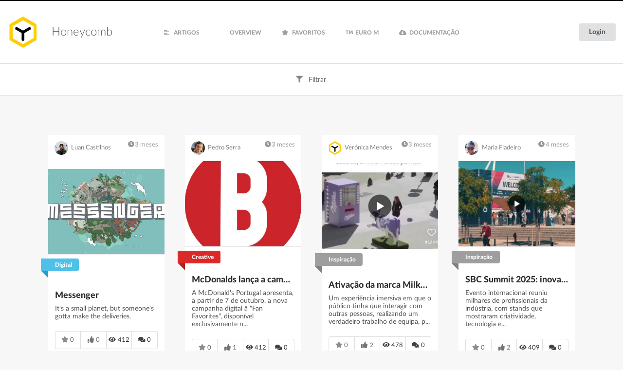

--- FILE ---
content_type: text/html;charset=utf-8
request_url: https://honeycomb.eurom.pt/pt
body_size: 11764
content:
<!DOCTYPE html>
<html>
<head lang="pt">
<!-- Google tag (gtag.js) -->
<script async src="https://www.googletagmanager.com/gtag/js?id=G-CTQXN4QLFH"></script>
<script>
  window.dataLayer = window.dataLayer || [];
  function gtag(){dataLayer.push(arguments);}
  gtag('js', new Date());

  gtag('config', 'G-CTQXN4QLFH');
</script>    
  <base href="https://honeycomb.eurom.pt/">
<meta charset="utf-8">
<meta name="apple-mobile-web-app-capable" content="yes">
<meta name="apple-mobile-web-app-status-bar-style" content="#1d2952">
<meta name="viewport" content="width=device-width,initial-scale=1">
<meta name="title" content="Honeycomb">
<meta name="description" content="Honeycomb">
<meta name="keywords" content="Honeycomb">
<meta property="og:title" content="Honeycomb">
<meta property="og:image" content="https://honeycomb.eurom.pt/assets/v2.01/img/app/splash-portrait-320x460.png">
<meta property="og:site_name" content="Honeycomb">
<meta property="og:description" content="Honeycomb">
<meta property="og:type" content="website">
<meta property="og:url" content="https://honeycomb.eurom.pt/pt">
<meta name="apple-mobile-web-app-title" content="Honeycomb">
<meta name="twitter:title" content="Honeycomb">
<meta name="twitter:image" content="https://honeycomb.eurom.pt/assets/v2.01/img/app/splash-portrait-320x460.png">
<meta name="twitter:site" content="Honeycomb">
<meta name="twitter:description" content="Honeycomb">
<meta name="twitter:card" content="summary_large_image">
<meta name="twitter:url" content="https://honeycomb.eurom.pt/pt">
<title>Honeycomb</title>
<link rel="amphtml" type="https://honeycomb.eurom.pt/amp/pt">
<link sizes="180x180" rel="apple-touch-icon" href="/assets/v2.01/img/app/apple-touch-icon.png">
<link rel="shortcut icon" href="/assets/v2.01/img/app/favicon.ico">
<link sizes="60x60" rel="apple-touch-icon" href="/assets/v2.01/img/app/apple-touch-icon-60x60.png">
<link sizes="120x120" rel="apple-touch-icon" href="/assets/v2.01/img/app/apple-touch-icon-120x120.png">
<link sizes="152x152" rel="apple-touch-icon" href="/assets/v2.01/img/app/apple-touch-icon-152x152.png">
<link sizes="180x180" rel="apple-touch-icon" href="/assets/v2.01/img/app/apple-touch-icon-180x180.png">
<link sizes="16x16" type="image/png" rel="icon" href="/assets/v2.01/img/app/favicon-16x16.png">
<link sizes="32x32" type="image/png" rel="icon" href="/assets/v2.01/img/app/favicon-32x32.png">
<link sizes="192x192" type="image/png" rel="icon" href="/assets/v2.01/img/app/android-chrome-192x192.png">
<link sizes="512x512" type="image/png" rel="icon" href="/assets/v2.01/img/app/android-chrome-512x512.png">
<link color="#ffffff" rel="mask-icon" href="/assets/v2.01/img/app/safari-pinned-tab.svg">
<link rel="manifest" href="/assets/v2.01/img/app/site.webmanifest">
<meta name="msapplication-TileColor" content="#da532c">
<meta name="msapplication-config" content="/assets/v2.01/img/app/browserconfig.xml">
<meta name="msapplication-TileImage" sizes="150x150" content="/assets/v2.01/img/app/mstile-150x150.png">
<link rel="stylesheet" type="text/css" href="/assets/v2.01/dist/main.css">
<script type="text/javascript" src="https://cdn.onesignal.com/sdks/OneSignalSDK.js" async=""></script>
<script type="text/javascript">
/*<![CDATA[*/
var HaegolMisc = {"onesignal_app_id":"a1343835-c2fe-43cb-b3d8-f07a8d79bb96","onesignal_puid":[]}
/*]]>*/
</script>
<script type="application/ld+json">{"@context":"http:\/\/schema.org","@type":"WebPage","author":{"@type":"Organization","@id":"Honeycomb"},"keywords":"Honeycomb","description":"Honeycomb","image":"https:\/\/honeycomb.eurom.pt\/assets\/v2.01\/img\/logos\/logo.jpg","name":"Honeycomb","url":"https:\/\/honeycomb.eurom.pt\/pt"}</script>
<script type="application/ld+json">{"@context":"http:\/\/schema.org","@type":"ItemList","itemListElement":[{"@type":"ListItem","item":{"@type":"WebSite","commentCount":0,"dateCreated":"2025-10-17 16:24:44","editor":{"@type":"Person","@id":"Luan Castilhos"},"headline":"Messenger","provider":{"@type":"Organization","@id":"Messenger - Immersive Website"},"sourceOrganization":{"@type":"Organization","@id":"Messenger - Immersive Website"},"description":"It's a small planet, but someone's gotta make the deliveries.","image":["\/assets\/v2.01\/img\/contents\/articles\/9dec5b5259156a7d2b229c62bc1b67adb75d2f55.jpg"],"name":"Messenger","url":"\/pt\/a\/9dec5b5259156a7d2b229c62bc1b67adb75d2f55"},"position":1},{"@type":"ListItem","item":{"@type":"WebSite","commentCount":0,"dateCreated":"2025-10-08 16:03:10","editor":{"@type":"Person","@id":"Pedro Serra"},"headline":"McDonalds lan\u00e7a a campanha digital \"Fan Favorites\"","provider":{"@type":"Organization","@id":"Briefing: Todas as not\u00edcias sobre os neg\u00f3cios do Marketing e da Publicidade"},"sourceOrganization":{"@type":"Organization","@id":"Briefing: Todas as not\u00edcias sobre os neg\u00f3cios do Marketing e da Publicidade"},"description":"A McDonald's Portugal apresenta, a partir de 7 de outubro, a nova campanha digital \u00e2 \"Fan Favorites\", dispon\u00edvel exclusivamente na App McDonald's. Esta iniciativa convida os f\u00e3s da marca a criarem os seus cup\u00f5es favoritos, com direito a descontos, visibilidade nas redes sociais e acesso a pr\u00e9mios exclusivos. Al\u00e9m disso, t\u00eam a oportunidade de fazer do...","image":["\/assets\/v2.01\/img\/contents\/articles\/1905aa8a45f4d7c76e026559adb313cd0cfbdaaa.jpg"],"name":"McDonalds lan\u00e7a a campanha digital \"Fan Favorites\"","url":"\/pt\/a\/1905aa8a45f4d7c76e026559adb313cd0cfbdaaa"},"position":2},{"@type":"ListItem","item":{"@type":"WebSite","commentCount":0,"dateCreated":"2025-09-24 10:12:16","editor":{"@type":"Person","@id":"Ver\u00f3nica Mendes"},"headline":"Ativa\u00e7\u00e3o da marca Milka em Espanha","provider":{"@type":"Organization","@id":"Linkedin"},"sourceOrganization":{"@type":"Organization","@id":"Linkedin"},"description":"Um experi\u00eancia imersiva em que o p\u00fablico tinha que interagir com outras pessoas, realizando um verdadeiro trabalho de equipa, para ganhar chocolates.","image":["\/assets\/v2.01\/img\/contents\/articles\/fab3b1e65c5e685de606939b933ac7475327eaf3.jpg"],"name":"Ativa\u00e7\u00e3o da marca Milka em Espanha","url":"\/pt\/a\/fab3b1e65c5e685de606939b933ac7475327eaf3"},"position":3},{"@type":"ListItem","item":{"@type":"WebSite","commentCount":0,"dateCreated":"2025-09-19 19:00:35","editor":{"@type":"Person","@id":"Maria Fiadeiro"},"headline":"SBC Summit 2025: inova\u00e7\u00e3o e networking marcam presen\u00e7a em Lisboa","provider":{"@type":"Organization","@id":"SBC Summit 2025"},"sourceOrganization":{"@type":"Organization","@id":"SBC Summit 2025"},"description":"Evento internacional reuniu milhares de profissionais da ind\u00fastria, com stands que mostraram criatividade, tecnologia e novas tend\u00eancias.","image":["\/assets\/v2.01\/img\/contents\/articles\/96f6a57b3d6708b4bdbe90983e710e3c27666cba.jpg"],"name":"SBC Summit 2025: inova\u00e7\u00e3o e networking marcam presen\u00e7a em Lisboa","url":"\/pt\/a\/96f6a57b3d6708b4bdbe90983e710e3c27666cba"},"position":4},{"@type":"ListItem","item":{"@type":"WebSite","commentCount":0,"dateCreated":"2025-06-04 16:40:19","editor":{"@type":"Person","@id":"Luan Castilhos"},"headline":"O caso Ulian\u00f3polis, PA: prefeitura usa IA do Google para divulgar festa junina e vira estudo de caso sobre futuro da publicidade","provider":{"@type":"Organization","@id":"B9"},"sourceOrganization":{"@type":"Organization","@id":"B9"},"description":"A prefeitura de uma cidade do interior do Par\u00e1 talvez tenha criado o debate do ano sobre IA na publicidade. Ulian\u00f3polis usou o Veo 3 do Google para produzir um v\u00eddeo promocional do Circuito Cultural com zero humanos reais \u2013 das pessoas vestidas de caipira \u00e0 voz do narrador, tudo \u00e9 artificial. Por que importa: ...","image":["\/assets\/v2.01\/img\/contents\/articles\/368778514fe4ad78dea8f88f0746dfec75c30665.jpg"],"name":"O caso Ulian\u00f3polis, PA: prefeitura usa IA do Google para divulgar festa junina e vira estudo de caso sobre futuro da publicidade","url":"\/pt\/a\/368778514fe4ad78dea8f88f0746dfec75c30665"},"position":5},{"@type":"ListItem","item":{"@type":"WebSite","commentCount":0,"dateCreated":"2025-05-12 10:39:07","editor":{"@type":"Person","@id":"Pedro Correia"},"headline":"Toools.design \u2013 An archive of 1,500+ Design Resources","provider":{"@type":"Organization","@id":"Toools.design"},"sourceOrganization":{"@type":"Organization","@id":"Toools.design"},"description":"A growing archive of over 1,500 design resources, frequently updated for the community. Discover highly useful design tools you never thought existed.","image":["\/assets\/v2.01\/img\/contents\/articles\/e756f43d0a025866b86c31c15d8e884dc63e7a48.jpg"],"name":"Toools.design \u2013 An archive of 1,500+ Design Resources","url":"\/pt\/a\/e756f43d0a025866b86c31c15d8e884dc63e7a48"},"position":6},{"@type":"ListItem","item":{"@type":"WebSite","commentCount":0,"dateCreated":"2025-02-11 17:27:34","editor":{"@type":"Person","@id":"Luan Castilhos"},"headline":"The Universal language of Coca-Cola - Santiago Cony Etchart","provider":{"@type":"Organization","@id":"Behance"},"sourceOrganization":{"@type":"Organization","@id":"Behance"},"description":"universal language","image":["\/assets\/v2.01\/img\/contents\/articles\/0abcb26999183a0a98453dc6e4f1de39e5195684.jpg"],"name":"The Universal language of Coca-Cola - Santiago Cony Etchart","url":"\/pt\/a\/0abcb26999183a0a98453dc6e4f1de39e5195684"},"position":7},{"@type":"ListItem","item":{"@type":"WebSite","commentCount":0,"dateCreated":"2025-01-28 00:13:43","editor":{"@type":"Person","@id":"Pedro Correia"},"headline":"DeepSeek","provider":{"@type":"Organization","@id":"DeepSeek"},"sourceOrganization":{"@type":"Organization","@id":"DeepSeek"},"description":"DeepSeek-V3 achieves a significant breakthrough in inference speed over previous models. It tops the leaderboard among open-source models and rivals the most advanced closed-source models globally.","image":["\/assets\/v2.01\/img\/contents\/articles\/default.jpg"],"name":"DeepSeek","url":"\/pt\/a\/d1eee563cb7b77fd2baf318496323fa4a5b2e15e"},"position":8},{"@type":"ListItem","item":{"@type":"WebSite","commentCount":0,"dateCreated":"2024-07-30 11:53:28","editor":{"@type":"Person","@id":"Luan Castilhos"},"headline":"Create Amazing Mockups","provider":{"@type":"Organization","@id":"Shots"},"sourceOrganization":{"@type":"Organization","@id":"Shots"},"description":"Create Amazing Mockups","image":["\/assets\/v2.01\/img\/contents\/articles\/5c9511204e4b1c63dfc191524257f8680c6b7c2e.jpg"],"name":"Create Amazing Mockups","url":"\/pt\/a\/5c9511204e4b1c63dfc191524257f8680c6b7c2e"},"position":9},{"@type":"ListItem","item":{"@type":"WebSite","commentCount":0,"dateCreated":"2024-07-18 10:32:09","editor":{"@type":"Person","@id":"Luan Castilhos"},"headline":"A ORIGEM DO MORUMBIS","provider":{"@type":"Organization","@id":"YouTube"},"sourceOrganization":{"@type":"Organization","@id":"YouTube"},"description":"Finalmente \u00c3\u00a9 revelada a origem do MorumBIS, o maior trocadilho da hist\u00c3\u00b3ria.","image":["\/assets\/v2.01\/img\/contents\/articles\/6314499c644205652965a5c711cc40453671130e.jpg"],"name":"A ORIGEM DO MORUMBIS","url":"\/pt\/a\/6314499c644205652965a5c711cc40453671130e"},"position":10},{"@type":"ListItem","item":{"@type":"WebSite","commentCount":0,"dateCreated":"2024-06-11 00:32:05","editor":{"@type":"Person","@id":"Hugo Para\u00edso"},"headline":"For The Love Of The Game: Football Ads That Scored With Audiences","provider":{"@type":"Organization","@id":"Creative Salon"},"sourceOrganization":{"@type":"Organization","@id":"Creative Salon"},"description":"Before UEFA's Euro 2024 kicks off, we\u2019ve hand-selected 15 G.O.A.T. footy ads from over the years","image":["\/assets\/v2.01\/img\/contents\/articles\/2421b3094cdb8a3b8fee28904f6791bd28ba1746.jpg"],"name":"For The Love Of The Game: Football Ads That Scored With Audiences","url":"\/pt\/a\/2421b3094cdb8a3b8fee28904f6791bd28ba1746"},"position":11},{"@type":"ListItem","item":{"@type":"WebSite","commentCount":0,"dateCreated":"2024-06-09 15:26:32","editor":{"@type":"Person","@id":"Hugo Para\u00edso"},"headline":"The Engineer - One Last Dance","provider":{"@type":"Organization","@id":"Spotify"},"sourceOrganization":{"@type":"Organization","@id":"Spotify"},"description":"The Engineer - One Last Dance \u00b7 Playlist \u00b7 80 songs \u00b7 1 likes","image":["\/assets\/v2.01\/img\/contents\/articles\/f843f387f90f0daf63e7f19f239522c47ecdf4d2.jpg"],"name":"The Engineer - One Last Dance","url":"\/pt\/a\/f843f387f90f0daf63e7f19f239522c47ecdf4d2"},"position":12},{"@type":"ListItem","item":{"@type":"WebSite","commentCount":0,"dateCreated":"2024-06-05 16:18:49","editor":{"@type":"Person","@id":"Hugo Para\u00edso"},"headline":"'Miss AI' finalists: Meet the fake models competing for the crown","provider":{"@type":"Organization","@id":"euronews"},"sourceOrganization":{"@type":"Organization","@id":"euronews"},"description":"Amidst the concerns that AI is threatening job security and artistic professions, Fanvue World AI Creator Awards have announced their Top 10 shortlist for the first-ever \u2018Miss AI\u2019 award. And they've all got mortifyingly clich\u00e9d bios.","image":["\/assets\/v2.01\/img\/contents\/articles\/30ce225b99132620a7214488787da308d55390d5.jpg"],"name":"'Miss AI' finalists: Meet the fake models competing for the crown","url":"\/pt\/a\/30ce225b99132620a7214488787da308d55390d5"},"position":13},{"@type":"ListItem","item":{"@type":"WebSite","commentCount":0,"dateCreated":"2024-06-03 23:27:56","editor":{"@type":"Person","@id":"Hugo Para\u00edso"},"headline":"Ingenious optical illusion billboard takes the terror out of the prostate check","provider":{"@type":"Organization","@id":"Creative Bloq"},"sourceOrganization":{"@type":"Organization","@id":"Creative Bloq"},"description":"This campaign hits a bum note \u2013 in the best possible way.","image":["\/assets\/v2.01\/img\/contents\/articles\/6bcf5a1f9ca5a3f58d8b5c916e8e803480d90d3f.jpg"],"name":"Ingenious optical illusion billboard takes the terror out of the prostate check","url":"\/pt\/a\/6bcf5a1f9ca5a3f58d8b5c916e8e803480d90d3f"},"position":14},{"@type":"ListItem","item":{"@type":"WebSite","commentCount":0,"dateCreated":"2024-06-03 11:30:41","editor":{"@type":"Person","@id":"Hugo Para\u00edso"},"headline":"Q-Industrial","provider":{"@type":"Organization","@id":"Q Industrial"},"sourceOrganization":{"@type":"Organization","@id":"Q Industrial"},"description":"Coatings for metal and plastic in the general industrial segments. Best-in-class performance. Optimal product range. Short supply chain model. Get higher results with optimized processes.","image":["\/assets\/v2.01\/img\/contents\/articles\/bee90a31e37cb71f7c93975e64cbd90cd3e35533.jpg"],"name":"Q-Industrial","url":"\/pt\/a\/bee90a31e37cb71f7c93975e64cbd90cd3e35533"},"position":15},{"@type":"ListItem","item":{"@type":"WebSite","commentCount":0,"dateCreated":"2024-05-16 17:31:02","editor":{"@type":"Person","@id":"Hugo Para\u00edso"},"headline":"Unifiers of Japan","provider":{"@type":"Organization","@id":"Unifiers of Japan"},"sourceOrganization":{"@type":"Organization","@id":"Unifiers of Japan"},"description":"This site is a love letter of our latest fascination with ancient samurai history and the three great unifiers of Japan. We hope to present a glimpse into who they were as people and as leaders in a fun and interactive way.","image":["\/assets\/v2.01\/img\/contents\/articles\/cb4fe944b619fefb9fcbe99206ca4fbef36e9c3f.jpg"],"name":"Unifiers of Japan","url":"\/pt\/a\/cb4fe944b619fefb9fcbe99206ca4fbef36e9c3f"},"position":16},{"@type":"ListItem","item":{"@type":"WebSite","commentCount":0,"dateCreated":"2024-05-08 13:40:14","editor":{"@type":"Person","@id":"Hugo Para\u00edso"},"headline":"MACMA: Man boobs for boobs","provider":{"@type":"Organization","@id":"YouTube"},"sourceOrganization":{"@type":"Organization","@id":"YouTube"},"description":"Uploaded with permission from Ad Agency David for http:\/\/adsoftheworld.com","image":["\/assets\/v2.01\/img\/contents\/articles\/76893c31c331138b5fad67861f64a0b27f6f5129.jpg"],"name":"MACMA: Man boobs for boobs","url":"\/pt\/a\/76893c31c331138b5fad67861f64a0b27f6f5129"},"position":17},{"@type":"ListItem","item":{"@type":"WebSite","commentCount":0,"dateCreated":"2024-05-06 18:35:14","editor":{"@type":"Person","@id":"Luan Castilhos"},"headline":"Katamari","provider":{"@type":"Organization","@id":"Katamari"},"sourceOrganization":{"@type":"Organization","@id":"Katamari"},"description":"Jogo google","image":["\/assets\/v2.01\/img\/contents\/articles\/default.jpg"],"name":"Katamari","url":"\/pt\/a\/ea14fc70bb7430f4dcd718da7d9e2bbcd31b1867"},"position":18},{"@type":"ListItem","item":{"@type":"WebSite","commentCount":0,"dateCreated":"2024-05-03 18:05:52","editor":{"@type":"Person","@id":"Hugo Para\u00edso"},"headline":"Oreocodes","provider":{"@type":"Organization","@id":"VML"},"sourceOrganization":{"@type":"Organization","@id":"VML"},"description":"Creating a commerce experience that turns milk barcodes into OREO offers","image":["\/assets\/v2.01\/img\/contents\/articles\/df1b3eb3c825c2b68843a3fe3a09a367a21c0531.jpg"],"name":"Oreocodes","url":"\/pt\/a\/df1b3eb3c825c2b68843a3fe3a09a367a21c0531"},"position":19},{"@type":"ListItem","item":{"@type":"WebSite","commentCount":0,"dateCreated":"2024-04-21 23:15:19","editor":{"@type":"Person","@id":"Pedro Correia"},"headline":"There's An AI For That","provider":{"@type":"Organization","@id":"TAAFT"},"sourceOrganization":{"@type":"Organization","@id":"TAAFT"},"description":"The largest database of 12,417 AIs available for over 15,324 tasks. Use our smart AI search to find the best AI tools for any use case.","image":["\/assets\/v2.01\/img\/contents\/articles\/default.jpg"],"name":"There's An AI For That","url":"\/pt\/a\/0679814c8a16f2b6c82bd9f0e5667a21630cc37a"},"position":20}],"itemListOrder":"https:\/\/schema.org\/ItemListOrderAscending","numberOfItems":20,"name":"List of Articles","url":"https:\/\/honeycomb.eurom.pt\/pt"}</script></head>
<body id="page-index" class="">

  <header id="header" class="container-fluid">
  <section class="heading">
    <div class="col-md-3 col-avatar">
      <div class="ui horizontal list">
        <div class="item">
          <a href="/pt" class="image"><img class="ui circular image avatar-dp" src="/assets/v2.01/img/avatar/default.jpg" alt="Honeycomb"></a>
          <div class="content">
            <div class="ui sub header">
                              <a href="/pt">Honeycomb</a>
                          </div>
          </div>
        </div>
      </div>
    </div>

    <div class="col-md-6 col-menus text-center">
      <ul class="ui horizontal list vertical-align uppercase" role="menu">
                  <li class="item"><a class="" href="/pt/as"><i class="align left icon"></i> Artigos</a></li>
                  <li class="item"><a class="" href="/pt/overview"><i class="line chart icon"></i> Overview</a></li>
                  <li class="item"><a class="" href="/pt/u/favoritos"><i class="star icon"></i> Favoritos</a></li>
                  <li class="item"><a class="" href="/pt/f/category/eurom"><i class="trademark icon"></i> Euro M</a></li>
                  <li class="item"><a class="" href="/pt/f/category/documentacao"><i class="cloud download alternate icon"></i> Documentação</a></li>
              </ul>
    </div>

    <div class="col-md-3 col-user-actions text-right">
      <div class="vertical-align">
        <div class="ui buttons">
          
                      <button id="btn-login-header" class="ui default button">Login</button>
                  </div>
      </div>
    </div>
  </section>
</header>

<section id="holder-global-filters">
  <div class="box-filters container">

    <div class="ui pointing secondary menu tab-menu centered">
      <a class="item active" data-tab="categories">Categorias</a>
      <a class="item" data-tab="tags">Tags</a>
      <a class="item" data-tab="text">Texto</a>
    </div>

    <form method="post" class="ui form">
      <div class="ui tab active box-select-categories" data-tab="categories">
                    <div class="badgebox">
              <input id="category-toggle-filter-1" type="checkbox" name="categories[]" value="1" >
              <label for="category-toggle-filter-1">Digital</label>
            </div>
                    <div class="badgebox">
              <input id="category-toggle-filter-2" type="checkbox" name="categories[]" value="2" >
              <label for="category-toggle-filter-2">Creative</label>
            </div>
                    <div class="badgebox">
              <input id="category-toggle-filter-3" type="checkbox" name="categories[]" value="3" >
              <label for="category-toggle-filter-3">Fun</label>
            </div>
                    <div class="badgebox">
              <input id="category-toggle-filter-4" type="checkbox" name="categories[]" value="4" >
              <label for="category-toggle-filter-4">Finanças</label>
            </div>
                    <div class="badgebox">
              <input id="category-toggle-filter-5" type="checkbox" name="categories[]" value="5" >
              <label for="category-toggle-filter-5">Inspiração</label>
            </div>
                    <div class="badgebox">
              <input id="category-toggle-filter-6" type="checkbox" name="categories[]" value="6" >
              <label for="category-toggle-filter-6">Euro M</label>
            </div>
                    <div class="badgebox">
              <input id="category-toggle-filter-7" type="checkbox" name="categories[]" value="7" >
              <label for="category-toggle-filter-7">Documentação</label>
            </div>
              </div>

      <div class="ui tab box-select-tags" data-tab="tags">
        <article class="search">
          <div class="typeahead__container five wide field">
            <div class="typeahead__field ui small icon input">
              <input class="js-typeahead" name="q" type="search" autocomplete="off" value="">
              <i class="search icon"></i>
            </div>
          </div>
        </article>

        <article class="selected-tags">
                  </article>
      </div>

      <div class="ui tab box-search-by-text" data-tab="text">
        <article class="search">
          <div class="five wide field">
            <div class="ui small icon input">
              <input name="search_by" type="search" autocomplete="off" value="">
              <i class="write icon"></i>
            </div>
          </div>
        </article>
      </div>

      <div class="ui actions">
        <input type="hidden" name="method" value="submit-search">
        <button type="submit" class="ui button"><i class="icon filter"></i> Filtrar</button>
        <button type="button" class="ui button btn-save-filters"><i class="icon save"></i> Guardar</button>
        <button type="reset" class="ui button btn-clear-filters">Limpar</button>
      </div>
    </form>

  </div>
  <button type="button" class="ui basic button btn-toggle-filtering"><i class="closed icon filter"></i><i class="opened icon chevron up"></i> Filtrar</button>
</section>

  <div id="modal-login" class="ui modal small">
    <i class="close icon floated right"></i>
    <div class="header">Iniciar sessão</div>

    <div class="content">
      <div class="ui form">
        <form method="post" id="frm-modal-login">
          <!--<h4 class="ui dividing header">Conta</h4>-->

          <div class="two fields">
            <div class="required field">
              <label for="frm-login-email">E-mail</label>
              <input name="usr" id="frm-login-email" placeholder="E-mail" type="email" required>
            </div>
            <div class="required field">
              <label for="frm-login-pwd">Password</label>
              <input name="pwd" id="frm-login-pwd" placeholder="Password" type="password" required>
            </div>
          </div>


          <div class="ui success message">
            <div class="header">Sucesso</div>
            <p>Aguarde alguns segundos...</p>
          </div>
          <div class="ui error message">
            <div class="header">Erro no login</div>
            <p>As credenciais inseridas não são válidas, por favor tente novamente.</p>
          </div>

          <div class="actions">
            <input type="hidden" name="method" value="submit-login">
            <button type="submit" class="ui submit button">Login</button>
          </div>
        </form>
      </div>
    </div>

  </div>

  <main id="main" class="container-fluid">
    
<div id="content">
  <div class="ui four stackable cards articles-card-list-main">

    
      <div class="ui card card-article" data-article="9dec5b5259156a7d2b229c62bc1b67adb75d2f55">

        <div class="content user">
          <a href="/pt/u/7812638912"><img class="ui avatar image" src="/assets/v2.01/img/avatar/5f8c8e2eb1dba470215a4ce739cd4878384f6a4a.png" alt="Luan Castilhos"> <span>Luan Castilhos</span></a>
          <span class="right floated meta"><i class="wait icon"></i>3 meses</span>
                  </div>

        <div class="image">
          <a href="/r/9dec5b5259156a7d2b229c62bc1b67adb75d2f55" target="_blank"><img src="/assets/v2.01/img/contents/articles/9dec5b5259156a7d2b229c62bc1b67adb75d2f55.jpg" alt="Messenger"></a>
        </div>

        <div class="content category">
          <a href="/pt/f/category/digital" class="ui ribbon label category-1">Digital</a>        </div>

        <div class="content snippet">
          <div class="header"><a class="block truncate" href="/r/9dec5b5259156a7d2b229c62bc1b67adb75d2f55" target="_blank">Messenger</a></div>
          <div class="description">It's a small planet, but someone's gotta make the deliveries.</div>

                    <div class="ui small four basic icon buttons">
            <button data-method="update-favorite" class="ui button "><i class="star icon"></i> <span>0</span></button>
            <button data-method="update-like" class="ui button "><i class="thumbs up icon"></i> <span>0</span></button>
            <a href="/r/9dec5b5259156a7d2b229c62bc1b67adb75d2f55" target="_blank" class="ui button "><i class="eye icon"></i> <span>412</span></a>
            <a href="/pt/a/9dec5b5259156a7d2b229c62bc1b67adb75d2f55#box-comments" class="ui button"><i class="comments icon"></i> <span>0</span></a>
                      </div>
        </div>

        <div class="content extra tags">
                      <ul class="ui list horizontal floated left">
                          <li class="item"><a class="tag-link" href="/pt/f/tag/ui">#ui</a></li>
                          <li class="item"><a class="tag-link" href="/pt/f/tag/ux">#ux</a></li>
                        </ul>
          
                    <div class="ui compact labeled menu floated right button btn-article-actions">
            <div class="ui simple dropdown item">
              <i class="ellipsis horizontal icon"></i>
              <div class="menu count-items-3">
                <a href="/assets/v2.01/documents/articles/screenshots/9dec5b5259156a7d2b229c62bc1b67adb75d2f55.pdf" class="item" target="_blank"><i class="file pdf outline icon"></i> PDF</a>                <a href="/assets/v2.01/img/contents/articles/screenshots/9dec5b5259156a7d2b229c62bc1b67adb75d2f55.jpg" class="item" target="_blank"><i class="image outline icon"></i> Screenshot</a>                                                                <a href="/pt/a/9dec5b5259156a7d2b229c62bc1b67adb75d2f55/cache" class="item" target="_blank"><i class="external icon"></i> Em cache</a>              </div>
            </div>
          </div>

        </div>

      </div>
    
      <div class="ui card card-article" data-article="1905aa8a45f4d7c76e026559adb313cd0cfbdaaa">

        <div class="content user">
          <a href="/pt/u/3091659947"><img class="ui avatar image" src="/assets/v2.01/img/avatar/3dc6beda65dd9246dfd083cdeb5065483f743f80.jpg" alt="Pedro Serra"> <span>Pedro Serra</span></a>
          <span class="right floated meta"><i class="wait icon"></i>3 meses</span>
                  </div>

        <div class="image">
          <a href="/r/1905aa8a45f4d7c76e026559adb313cd0cfbdaaa" target="_blank"><img src="/assets/v2.01/img/contents/articles/1905aa8a45f4d7c76e026559adb313cd0cfbdaaa.jpg" alt="McDonalds lan&ccedil;a a campanha digital &quot;Fan Favorites&quot;"></a>
        </div>

        <div class="content category">
          <a href="/pt/f/category/creative" class="ui ribbon label category-2">Creative</a>        </div>

        <div class="content snippet">
          <div class="header"><a class="block truncate" href="/r/1905aa8a45f4d7c76e026559adb313cd0cfbdaaa" target="_blank">McDonalds lança a campanha digital "Fan Favorites"</a></div>
          <div class="description">A McDonald's Portugal apresenta, a partir de 7 de outubro, a nova campanha digital â "Fan Favorites", disponível exclusivamente n...</div>

                    <div class="ui small four basic icon buttons">
            <button data-method="update-favorite" class="ui button "><i class="star icon"></i> <span>0</span></button>
            <button data-method="update-like" class="ui button "><i class="thumbs up icon"></i> <span>1</span></button>
            <a href="/r/1905aa8a45f4d7c76e026559adb313cd0cfbdaaa" target="_blank" class="ui button "><i class="eye icon"></i> <span>412</span></a>
            <a href="/pt/a/1905aa8a45f4d7c76e026559adb313cd0cfbdaaa#box-comments" class="ui button"><i class="comments icon"></i> <span>0</span></a>
                      </div>
        </div>

        <div class="content extra tags">
                      <ul class="ui list horizontal floated left">
                          <li class="item"><a class="tag-link" href="/pt/f/tag/creative">#creative</a></li>
                        </ul>
          
                    <div class="ui compact labeled menu floated right button btn-article-actions">
            <div class="ui simple dropdown item">
              <i class="ellipsis horizontal icon"></i>
              <div class="menu count-items-3">
                <a href="/assets/v2.01/documents/articles/screenshots/1905aa8a45f4d7c76e026559adb313cd0cfbdaaa.pdf" class="item" target="_blank"><i class="file pdf outline icon"></i> PDF</a>                <a href="/assets/v2.01/img/contents/articles/screenshots/1905aa8a45f4d7c76e026559adb313cd0cfbdaaa.jpg" class="item" target="_blank"><i class="image outline icon"></i> Screenshot</a>                                                                <a href="/pt/a/1905aa8a45f4d7c76e026559adb313cd0cfbdaaa/cache" class="item" target="_blank"><i class="external icon"></i> Em cache</a>              </div>
            </div>
          </div>

        </div>

      </div>
    
      <div class="ui card card-article" data-article="fab3b1e65c5e685de606939b933ac7475327eaf3">

        <div class="content user">
          <a href="/pt/u/2783642874"><img class="ui avatar image" src="/assets/v2.01/img/avatar/default.jpg" alt="Ver&oacute;nica Mendes"> <span>Verónica Mendes</span></a>
          <span class="right floated meta"><i class="wait icon"></i>3 meses</span>
                  </div>

        <div class="image">
          <a href="/r/fab3b1e65c5e685de606939b933ac7475327eaf3" target="_blank"><img src="/assets/v2.01/img/contents/articles/fab3b1e65c5e685de606939b933ac7475327eaf3.jpg" alt="Ativa&ccedil;&atilde;o da marca Milka em Espanha"></a>
        </div>

        <div class="content category">
          <a href="/pt/f/category/inspiracao" class="ui ribbon label category-5">Inspiração</a>        </div>

        <div class="content snippet">
          <div class="header"><a class="block truncate" href="/r/fab3b1e65c5e685de606939b933ac7475327eaf3" target="_blank">Ativação da marca Milka em Espanha</a></div>
          <div class="description">Um experiência imersiva em que o público tinha que interagir com outras pessoas, realizando um verdadeiro trabalho de equipa, p...</div>

                    <div class="ui small four basic icon buttons">
            <button data-method="update-favorite" class="ui button "><i class="star icon"></i> <span>0</span></button>
            <button data-method="update-like" class="ui button "><i class="thumbs up icon"></i> <span>2</span></button>
            <a href="/r/fab3b1e65c5e685de606939b933ac7475327eaf3" target="_blank" class="ui button "><i class="eye icon"></i> <span>478</span></a>
            <a href="/pt/a/fab3b1e65c5e685de606939b933ac7475327eaf3#box-comments" class="ui button"><i class="comments icon"></i> <span>0</span></a>
                      </div>
        </div>

        <div class="content extra tags">
                      <ul class="ui list horizontal floated left">
                          <li class="item"><a class="tag-link" href="/pt/f/tag/milka">#milka</a></li>
                        </ul>
          
                    <div class="ui compact labeled menu floated right button btn-article-actions">
            <div class="ui simple dropdown item">
              <i class="ellipsis horizontal icon"></i>
              <div class="menu count-items-3">
                <a href="/assets/v2.01/documents/articles/screenshots/fab3b1e65c5e685de606939b933ac7475327eaf3.pdf" class="item" target="_blank"><i class="file pdf outline icon"></i> PDF</a>                <a href="/assets/v2.01/img/contents/articles/screenshots/fab3b1e65c5e685de606939b933ac7475327eaf3.jpg" class="item" target="_blank"><i class="image outline icon"></i> Screenshot</a>                                                                <a href="/pt/a/fab3b1e65c5e685de606939b933ac7475327eaf3/cache" class="item" target="_blank"><i class="external icon"></i> Em cache</a>              </div>
            </div>
          </div>

        </div>

      </div>
    
      <div class="ui card card-article" data-article="96f6a57b3d6708b4bdbe90983e710e3c27666cba">

        <div class="content user">
          <a href="/pt/u/1293192739"><img class="ui avatar image" src="/assets/v2.01/img/avatar/ce55daa61ebf3549c88b2ea801dc2169dcabd33d.jpg" alt="Maria Fiadeiro"> <span>Maria Fiadeiro</span></a>
          <span class="right floated meta"><i class="wait icon"></i>4 meses</span>
                  </div>

        <div class="image">
          <a href="/r/96f6a57b3d6708b4bdbe90983e710e3c27666cba" target="_blank"><img src="/assets/v2.01/img/contents/articles/96f6a57b3d6708b4bdbe90983e710e3c27666cba.jpg" alt="SBC Summit 2025: inova&ccedil;&atilde;o e networking marcam presen&ccedil;a em Lisboa"></a>
        </div>

        <div class="content category">
          <a href="/pt/f/category/inspiracao" class="ui ribbon label category-5">Inspiração</a>        </div>

        <div class="content snippet">
          <div class="header"><a class="block truncate" href="/r/96f6a57b3d6708b4bdbe90983e710e3c27666cba" target="_blank">SBC Summit 2025: inovação e networking marcam presença em Lisboa</a></div>
          <div class="description">Evento internacional reuniu milhares de profissionais da indústria, com stands que mostraram criatividade, tecnologia e...</div>

                    <div class="ui small four basic icon buttons">
            <button data-method="update-favorite" class="ui button "><i class="star icon"></i> <span>0</span></button>
            <button data-method="update-like" class="ui button "><i class="thumbs up icon"></i> <span>2</span></button>
            <a href="/r/96f6a57b3d6708b4bdbe90983e710e3c27666cba" target="_blank" class="ui button "><i class="eye icon"></i> <span>409</span></a>
            <a href="/pt/a/96f6a57b3d6708b4bdbe90983e710e3c27666cba#box-comments" class="ui button"><i class="comments icon"></i> <span>0</span></a>
                      </div>
        </div>

        <div class="content extra tags">
                      <ul class="ui list horizontal floated left">
                          <li class="item"><a class="tag-link" href="/pt/f/tag/creative">#creative</a></li>
                          <li class="item"><a class="tag-link" href="/pt/f/tag/gaming">#gaming</a></li>
                          <li class="item"><a class="tag-link" href="/pt/f/tag/stand">#stand</a></li>
                        </ul>
          
                    <div class="ui compact labeled menu floated right button btn-article-actions">
            <div class="ui simple dropdown item">
              <i class="ellipsis horizontal icon"></i>
              <div class="menu count-items-3">
                <a href="/assets/v2.01/documents/articles/screenshots/96f6a57b3d6708b4bdbe90983e710e3c27666cba.pdf" class="item" target="_blank"><i class="file pdf outline icon"></i> PDF</a>                <a href="/assets/v2.01/img/contents/articles/screenshots/96f6a57b3d6708b4bdbe90983e710e3c27666cba.jpg" class="item" target="_blank"><i class="image outline icon"></i> Screenshot</a>                                                                <a href="/pt/a/96f6a57b3d6708b4bdbe90983e710e3c27666cba/cache" class="item" target="_blank"><i class="external icon"></i> Em cache</a>              </div>
            </div>
          </div>

        </div>

      </div>
    
      <div class="ui card card-article" data-article="368778514fe4ad78dea8f88f0746dfec75c30665">

        <div class="content user">
          <a href="/pt/u/7812638912"><img class="ui avatar image" src="/assets/v2.01/img/avatar/5f8c8e2eb1dba470215a4ce739cd4878384f6a4a.png" alt="Luan Castilhos"> <span>Luan Castilhos</span></a>
          <span class="right floated meta"><i class="wait icon"></i>7 meses</span>
                  </div>

        <div class="image">
          <a href="/r/368778514fe4ad78dea8f88f0746dfec75c30665" target="_blank"><img src="/assets/v2.01/img/contents/articles/368778514fe4ad78dea8f88f0746dfec75c30665.jpg" alt="O caso Ulian&oacute;polis, PA: prefeitura usa IA do Google para divulgar festa junina e vira estudo de caso sobre futuro da publicidade"></a>
        </div>

        <div class="content category">
          <a href="/pt/f/category/creative" class="ui ribbon label category-2">Creative</a>        </div>

        <div class="content snippet">
          <div class="header"><a class="block truncate" href="/r/368778514fe4ad78dea8f88f0746dfec75c30665" target="_blank">O caso Ulianópolis, PA: prefeitura usa IA do Google para divulgar festa junina e vira estudo de caso sobre futuro da publicidade</a></div>
          <div class="description">A prefeitura de uma cidade do interior do Pará talvez tenha criado o debate do ano sobre IA na publicidade. Ulianópolis u...</div>

                    <div class="ui small four basic icon buttons">
            <button data-method="update-favorite" class="ui button "><i class="star icon"></i> <span>0</span></button>
            <button data-method="update-like" class="ui button "><i class="thumbs up icon"></i> <span>0</span></button>
            <a href="/r/368778514fe4ad78dea8f88f0746dfec75c30665" target="_blank" class="ui button "><i class="eye icon"></i> <span>881</span></a>
            <a href="/pt/a/368778514fe4ad78dea8f88f0746dfec75c30665#box-comments" class="ui button"><i class="comments icon"></i> <span>0</span></a>
                      </div>
        </div>

        <div class="content extra tags">
                      <ul class="ui list horizontal floated left">
                          <li class="item"><a class="tag-link" href="/pt/f/tag/ai">#ai</a></li>
                        </ul>
          
                    <div class="ui compact labeled menu floated right button btn-article-actions">
            <div class="ui simple dropdown item">
              <i class="ellipsis horizontal icon"></i>
              <div class="menu count-items-3">
                <a href="/assets/v2.01/documents/articles/screenshots/368778514fe4ad78dea8f88f0746dfec75c30665.pdf" class="item" target="_blank"><i class="file pdf outline icon"></i> PDF</a>                <a href="/assets/v2.01/img/contents/articles/screenshots/368778514fe4ad78dea8f88f0746dfec75c30665.jpg" class="item" target="_blank"><i class="image outline icon"></i> Screenshot</a>                                                                <a href="/pt/a/368778514fe4ad78dea8f88f0746dfec75c30665/cache" class="item" target="_blank"><i class="external icon"></i> Em cache</a>              </div>
            </div>
          </div>

        </div>

      </div>
    
      <div class="ui card card-article" data-article="e756f43d0a025866b86c31c15d8e884dc63e7a48">

        <div class="content user">
          <a href="/pt/u/5942958907"><img class="ui avatar image" src="/assets/v2.01/img/avatar/3180a63620953cf4b785f1e286aa8ef34eb69693.jpg" alt="Pedro Correia"> <span>Pedro Correia</span></a>
          <span class="right floated meta"><i class="wait icon"></i>8 meses</span>
                  </div>

        <div class="image">
          <a href="/r/e756f43d0a025866b86c31c15d8e884dc63e7a48" target="_blank"><img src="/assets/v2.01/img/contents/articles/e756f43d0a025866b86c31c15d8e884dc63e7a48.jpg" alt="Toools.design &ndash; An archive of 1,500+ Design Resources"></a>
        </div>

        <div class="content category">
          <a href="/pt/f/category/digital" class="ui ribbon label category-1">Digital</a>        </div>

        <div class="content snippet">
          <div class="header"><a class="block truncate" href="/r/e756f43d0a025866b86c31c15d8e884dc63e7a48" target="_blank">Toools.design – An archive of 1,500+ Design Resources</a></div>
          <div class="description">A growing archive of over 1,500 design resources, frequently updated for the community. Discover highly useful design tools...</div>

                    <div class="ui small four basic icon buttons">
            <button data-method="update-favorite" class="ui button "><i class="star icon"></i> <span>0</span></button>
            <button data-method="update-like" class="ui button "><i class="thumbs up icon"></i> <span>0</span></button>
            <a href="/r/e756f43d0a025866b86c31c15d8e884dc63e7a48" target="_blank" class="ui button "><i class="eye icon"></i> <span>837</span></a>
            <a href="/pt/a/e756f43d0a025866b86c31c15d8e884dc63e7a48#box-comments" class="ui button"><i class="comments icon"></i> <span>0</span></a>
                      </div>
        </div>

        <div class="content extra tags">
                      <ul class="ui list horizontal floated left">
                          <li class="item"><a class="tag-link" href="/pt/f/tag/tools">tools</a></li>
                        </ul>
          
                    <div class="ui compact labeled menu floated right button btn-article-actions">
            <div class="ui simple dropdown item">
              <i class="ellipsis horizontal icon"></i>
              <div class="menu count-items-3">
                <a href="/assets/v2.01/documents/articles/screenshots/e756f43d0a025866b86c31c15d8e884dc63e7a48.pdf" class="item" target="_blank"><i class="file pdf outline icon"></i> PDF</a>                <a href="/assets/v2.01/img/contents/articles/screenshots/e756f43d0a025866b86c31c15d8e884dc63e7a48.jpg" class="item" target="_blank"><i class="image outline icon"></i> Screenshot</a>                                                                <a href="/pt/a/e756f43d0a025866b86c31c15d8e884dc63e7a48/cache" class="item" target="_blank"><i class="external icon"></i> Em cache</a>              </div>
            </div>
          </div>

        </div>

      </div>
    
      <div class="ui card card-article" data-article="0abcb26999183a0a98453dc6e4f1de39e5195684">

        <div class="content user">
          <a href="/pt/u/7812638912"><img class="ui avatar image" src="/assets/v2.01/img/avatar/5f8c8e2eb1dba470215a4ce739cd4878384f6a4a.png" alt="Luan Castilhos"> <span>Luan Castilhos</span></a>
          <span class="right floated meta"><i class="wait icon"></i>11 meses</span>
                  </div>

        <div class="image">
          <a href="/r/0abcb26999183a0a98453dc6e4f1de39e5195684" target="_blank"><img src="/assets/v2.01/img/contents/articles/0abcb26999183a0a98453dc6e4f1de39e5195684.jpg" alt="The Universal language of Coca-Cola - Santiago Cony Etchart"></a>
        </div>

        <div class="content category">
          <a href="/pt/f/category/creative" class="ui ribbon label category-2">Creative</a>        </div>

        <div class="content snippet">
          <div class="header"><a class="block truncate" href="/r/0abcb26999183a0a98453dc6e4f1de39e5195684" target="_blank">The Universal language of Coca-Cola - Santiago Cony Etchart</a></div>
          <div class="description">universal language</div>

                    <div class="ui small four basic icon buttons">
            <button data-method="update-favorite" class="ui button "><i class="star icon"></i> <span>0</span></button>
            <button data-method="update-like" class="ui button "><i class="thumbs up icon"></i> <span>1</span></button>
            <a href="/r/0abcb26999183a0a98453dc6e4f1de39e5195684" target="_blank" class="ui button "><i class="eye icon"></i> <span>1100</span></a>
            <a href="/pt/a/0abcb26999183a0a98453dc6e4f1de39e5195684#box-comments" class="ui button"><i class="comments icon"></i> <span>0</span></a>
                      </div>
        </div>

        <div class="content extra tags">
          
                    <div class="ui compact labeled menu floated right button btn-article-actions">
            <div class="ui simple dropdown item">
              <i class="ellipsis horizontal icon"></i>
              <div class="menu count-items-3">
                <a href="/assets/v2.01/documents/articles/screenshots/0abcb26999183a0a98453dc6e4f1de39e5195684.pdf" class="item" target="_blank"><i class="file pdf outline icon"></i> PDF</a>                <a href="/assets/v2.01/img/contents/articles/screenshots/0abcb26999183a0a98453dc6e4f1de39e5195684.jpg" class="item" target="_blank"><i class="image outline icon"></i> Screenshot</a>                                                                <a href="/pt/a/0abcb26999183a0a98453dc6e4f1de39e5195684/cache" class="item" target="_blank"><i class="external icon"></i> Em cache</a>              </div>
            </div>
          </div>

        </div>

      </div>
    
      <div class="ui card card-article" data-article="d1eee563cb7b77fd2baf318496323fa4a5b2e15e">

        <div class="content user">
          <a href="/pt/u/5942958907"><img class="ui avatar image" src="/assets/v2.01/img/avatar/3180a63620953cf4b785f1e286aa8ef34eb69693.jpg" alt="Pedro Correia"> <span>Pedro Correia</span></a>
          <span class="right floated meta"><i class="wait icon"></i>11 meses</span>
                  </div>

        <div class="image">
          <a href="/r/d1eee563cb7b77fd2baf318496323fa4a5b2e15e" target="_blank"><img src="/assets/v2.01/img/contents/articles/default.jpg" alt="DeepSeek"></a>
        </div>

        <div class="content category">
          <a href="/pt/f/category/digital" class="ui ribbon label category-1">Digital</a>        </div>

        <div class="content snippet">
          <div class="header"><a class="block truncate" href="/r/d1eee563cb7b77fd2baf318496323fa4a5b2e15e" target="_blank">DeepSeek</a></div>
          <div class="description">DeepSeek-V3 achieves a significant breakthrough in inference speed over previous models.

It tops the leaderboard among...</div>

                    <div class="ui small four basic icon buttons">
            <button data-method="update-favorite" class="ui button "><i class="star icon"></i> <span>0</span></button>
            <button data-method="update-like" class="ui button "><i class="thumbs up icon"></i> <span>0</span></button>
            <a href="/r/d1eee563cb7b77fd2baf318496323fa4a5b2e15e" target="_blank" class="ui button "><i class="eye icon"></i> <span>1158</span></a>
            <a href="/pt/a/d1eee563cb7b77fd2baf318496323fa4a5b2e15e#box-comments" class="ui button"><i class="comments icon"></i> <span>0</span></a>
                      </div>
        </div>

        <div class="content extra tags">
                      <ul class="ui list horizontal floated left">
                          <li class="item"><a class="tag-link" href="/pt/f/tag/artificialintelligence">#artificialIntelligence</a></li>
                        </ul>
          
                    <div class="ui compact labeled menu floated right button btn-article-actions">
            <div class="ui simple dropdown item">
              <i class="ellipsis horizontal icon"></i>
              <div class="menu count-items-3">
                <a href="/assets/v2.01/documents/articles/screenshots/d1eee563cb7b77fd2baf318496323fa4a5b2e15e.pdf" class="item" target="_blank"><i class="file pdf outline icon"></i> PDF</a>                <a href="/assets/v2.01/img/contents/articles/screenshots/d1eee563cb7b77fd2baf318496323fa4a5b2e15e.jpg" class="item" target="_blank"><i class="image outline icon"></i> Screenshot</a>                                                                <a href="/pt/a/d1eee563cb7b77fd2baf318496323fa4a5b2e15e/cache" class="item" target="_blank"><i class="external icon"></i> Em cache</a>              </div>
            </div>
          </div>

        </div>

      </div>
    
      <div class="ui card card-article" data-article="5c9511204e4b1c63dfc191524257f8680c6b7c2e">

        <div class="content user">
          <a href="/pt/u/7812638912"><img class="ui avatar image" src="/assets/v2.01/img/avatar/5f8c8e2eb1dba470215a4ce739cd4878384f6a4a.png" alt="Luan Castilhos"> <span>Luan Castilhos</span></a>
          <span class="right floated meta"><i class="wait icon"></i>1 ano</span>
                  </div>

        <div class="image">
          <a href="/r/5c9511204e4b1c63dfc191524257f8680c6b7c2e" target="_blank"><img src="/assets/v2.01/img/contents/articles/5c9511204e4b1c63dfc191524257f8680c6b7c2e.jpg" alt="Create Amazing Mockups"></a>
        </div>

        <div class="content category">
          <a href="/pt/f/category/digital" class="ui ribbon label category-1">Digital</a>        </div>

        <div class="content snippet">
          <div class="header"><a class="block truncate" href="/r/5c9511204e4b1c63dfc191524257f8680c6b7c2e" target="_blank">Create Amazing Mockups</a></div>
          <div class="description">Create Amazing Mockups</div>

                    <div class="ui small four basic icon buttons">
            <button data-method="update-favorite" class="ui button "><i class="star icon"></i> <span>0</span></button>
            <button data-method="update-like" class="ui button "><i class="thumbs up icon"></i> <span>0</span></button>
            <a href="/r/5c9511204e4b1c63dfc191524257f8680c6b7c2e" target="_blank" class="ui button "><i class="eye icon"></i> <span>1657</span></a>
            <a href="/pt/a/5c9511204e4b1c63dfc191524257f8680c6b7c2e#box-comments" class="ui button"><i class="comments icon"></i> <span>0</span></a>
                      </div>
        </div>

        <div class="content extra tags">
          
                    <div class="ui compact labeled menu floated right button btn-article-actions">
            <div class="ui simple dropdown item">
              <i class="ellipsis horizontal icon"></i>
              <div class="menu count-items-3">
                <a href="/assets/v2.01/documents/articles/screenshots/5c9511204e4b1c63dfc191524257f8680c6b7c2e.pdf" class="item" target="_blank"><i class="file pdf outline icon"></i> PDF</a>                <a href="/assets/v2.01/img/contents/articles/screenshots/5c9511204e4b1c63dfc191524257f8680c6b7c2e.jpg" class="item" target="_blank"><i class="image outline icon"></i> Screenshot</a>                                                                <a href="/pt/a/5c9511204e4b1c63dfc191524257f8680c6b7c2e/cache" class="item" target="_blank"><i class="external icon"></i> Em cache</a>              </div>
            </div>
          </div>

        </div>

      </div>
    
      <div class="ui card card-article" data-article="6314499c644205652965a5c711cc40453671130e">

        <div class="content user">
          <a href="/pt/u/7812638912"><img class="ui avatar image" src="/assets/v2.01/img/avatar/5f8c8e2eb1dba470215a4ce739cd4878384f6a4a.png" alt="Luan Castilhos"> <span>Luan Castilhos</span></a>
          <span class="right floated meta"><i class="wait icon"></i>1 ano</span>
                  </div>

        <div class="image">
          <a href="/r/6314499c644205652965a5c711cc40453671130e" target="_blank"><img src="/assets/v2.01/img/contents/articles/6314499c644205652965a5c711cc40453671130e.jpg" alt="A ORIGEM DO MORUMBIS"></a>
        </div>

        <div class="content category">
          <a href="/pt/f/category/creative" class="ui ribbon label category-2">Creative</a>        </div>

        <div class="content snippet">
          <div class="header"><a class="block truncate" href="/r/6314499c644205652965a5c711cc40453671130e" target="_blank">A ORIGEM DO MORUMBIS</a></div>
          <div class="description">Finalmente Ã© revelada a origem do MorumBIS, o maior trocadilho da histÃ³ria.</div>

                    <div class="ui small four basic icon buttons">
            <button data-method="update-favorite" class="ui button "><i class="star icon"></i> <span>0</span></button>
            <button data-method="update-like" class="ui button "><i class="thumbs up icon"></i> <span>0</span></button>
            <a href="/r/6314499c644205652965a5c711cc40453671130e" target="_blank" class="ui button "><i class="eye icon"></i> <span>1596</span></a>
            <a href="/pt/a/6314499c644205652965a5c711cc40453671130e#box-comments" class="ui button"><i class="comments icon"></i> <span>0</span></a>
                      </div>
        </div>

        <div class="content extra tags">
                      <ul class="ui list horizontal floated left">
                          <li class="item"><a class="tag-link" href="/pt/f/tag/campaign">#campaign</a></li>
                          <li class="item"><a class="tag-link" href="/pt/f/tag/promotion">#promotion</a></li>
                        </ul>
          
                    <div class="ui compact labeled menu floated right button btn-article-actions">
            <div class="ui simple dropdown item">
              <i class="ellipsis horizontal icon"></i>
              <div class="menu count-items-3">
                <a href="/assets/v2.01/documents/articles/screenshots/6314499c644205652965a5c711cc40453671130e.pdf" class="item" target="_blank"><i class="file pdf outline icon"></i> PDF</a>                <a href="/assets/v2.01/img/contents/articles/screenshots/6314499c644205652965a5c711cc40453671130e.jpg" class="item" target="_blank"><i class="image outline icon"></i> Screenshot</a>                                                                <a href="/pt/a/6314499c644205652965a5c711cc40453671130e/cache" class="item" target="_blank"><i class="external icon"></i> Em cache</a>              </div>
            </div>
          </div>

        </div>

      </div>
    
      <div class="ui card card-article" data-article="2421b3094cdb8a3b8fee28904f6791bd28ba1746">

        <div class="content user">
          <a href="/pt/u/7652936307"><img class="ui avatar image" src="/assets/v2.01/img/avatar/aa314a3f6d7ee468d1810fc64c59c0fb04f5451d.png" alt="Hugo Para&iacute;so"> <span>Hugo Paraíso</span></a>
          <span class="right floated meta"><i class="wait icon"></i>1 ano</span>
                  </div>

        <div class="image">
          <a href="/r/2421b3094cdb8a3b8fee28904f6791bd28ba1746" target="_blank"><img src="/assets/v2.01/img/contents/articles/2421b3094cdb8a3b8fee28904f6791bd28ba1746.jpg" alt="For The Love Of The Game: Football Ads That Scored With Audiences"></a>
        </div>

        <div class="content category">
          <a href="/pt/f/category/creative" class="ui ribbon label category-2">Creative</a>        </div>

        <div class="content snippet">
          <div class="header"><a class="block truncate" href="/r/2421b3094cdb8a3b8fee28904f6791bd28ba1746" target="_blank">For The Love Of The Game: Football Ads That Scored With Audiences</a></div>
          <div class="description">Before UEFA's Euro 2024 kicks off, we’ve hand-selected 15 G.O.A.T. footy ads from over the years</div>

                    <div class="ui small four basic icon buttons">
            <button data-method="update-favorite" class="ui button "><i class="star icon"></i> <span>1</span></button>
            <button data-method="update-like" class="ui button "><i class="thumbs up icon"></i> <span>0</span></button>
            <a href="/r/2421b3094cdb8a3b8fee28904f6791bd28ba1746" target="_blank" class="ui button "><i class="eye icon"></i> <span>1182</span></a>
            <a href="/pt/a/2421b3094cdb8a3b8fee28904f6791bd28ba1746#box-comments" class="ui button"><i class="comments icon"></i> <span>0</span></a>
                      </div>
        </div>

        <div class="content extra tags">
                      <ul class="ui list horizontal floated left">
                          <li class="item"><a class="tag-link" href="/pt/f/tag/advertising">Advertising</a></li>
                          <li class="item"><a class="tag-link" href="/pt/f/tag/football">football</a></li>
                          <li class="item"><a class="tag-link" href="/pt/f/tag/pub">pub</a></li>
                          <li class="item"><a class="tag-link" href="/pt/f/tag/publicidade">publicidade</a></li>
                        </ul>
          
                    <div class="ui compact labeled menu floated right button btn-article-actions">
            <div class="ui simple dropdown item">
              <i class="ellipsis horizontal icon"></i>
              <div class="menu count-items-3">
                <a href="/assets/v2.01/documents/articles/screenshots/2421b3094cdb8a3b8fee28904f6791bd28ba1746.pdf" class="item" target="_blank"><i class="file pdf outline icon"></i> PDF</a>                <a href="/assets/v2.01/img/contents/articles/screenshots/2421b3094cdb8a3b8fee28904f6791bd28ba1746.jpg" class="item" target="_blank"><i class="image outline icon"></i> Screenshot</a>                                                                <a href="/pt/a/2421b3094cdb8a3b8fee28904f6791bd28ba1746/cache" class="item" target="_blank"><i class="external icon"></i> Em cache</a>              </div>
            </div>
          </div>

        </div>

      </div>
    
      <div class="ui card card-article" data-article="f843f387f90f0daf63e7f19f239522c47ecdf4d2">

        <div class="content user">
          <a href="/pt/u/7652936307"><img class="ui avatar image" src="/assets/v2.01/img/avatar/aa314a3f6d7ee468d1810fc64c59c0fb04f5451d.png" alt="Hugo Para&iacute;so"> <span>Hugo Paraíso</span></a>
          <span class="right floated meta"><i class="wait icon"></i>1 ano</span>
                  </div>

        <div class="image">
          <a href="/r/f843f387f90f0daf63e7f19f239522c47ecdf4d2" target="_blank"><img src="/assets/v2.01/img/contents/articles/f843f387f90f0daf63e7f19f239522c47ecdf4d2.jpg" alt="The Engineer - One Last Dance"></a>
        </div>

        <div class="content category">
          <a href="/pt/f/category/fun" class="ui ribbon label category-3">Fun</a>        </div>

        <div class="content snippet">
          <div class="header"><a class="block truncate" href="/r/f843f387f90f0daf63e7f19f239522c47ecdf4d2" target="_blank">The Engineer - One Last Dance</a></div>
          <div class="description">The Engineer - One Last Dance · Playlist · 80 songs · 1 likes</div>

                    <div class="ui small four basic icon buttons">
            <button data-method="update-favorite" class="ui button "><i class="star icon"></i> <span>0</span></button>
            <button data-method="update-like" class="ui button "><i class="thumbs up icon"></i> <span>0</span></button>
            <a href="/r/f843f387f90f0daf63e7f19f239522c47ecdf4d2" target="_blank" class="ui button "><i class="eye icon"></i> <span>934</span></a>
            <a href="/pt/a/f843f387f90f0daf63e7f19f239522c47ecdf4d2#box-comments" class="ui button"><i class="comments icon"></i> <span>0</span></a>
                      </div>
        </div>

        <div class="content extra tags">
                      <ul class="ui list horizontal floated left">
                          <li class="item"><a class="tag-link" href="/pt/f/tag/spotify">#spotify</a></li>
                          <li class="item"><a class="tag-link" href="/pt/f/tag/euro-m">Euro M</a></li>
                        </ul>
          
                    <div class="ui compact labeled menu floated right button btn-article-actions">
            <div class="ui simple dropdown item">
              <i class="ellipsis horizontal icon"></i>
              <div class="menu count-items-3">
                <a href="/assets/v2.01/documents/articles/screenshots/f843f387f90f0daf63e7f19f239522c47ecdf4d2.pdf" class="item" target="_blank"><i class="file pdf outline icon"></i> PDF</a>                <a href="/assets/v2.01/img/contents/articles/screenshots/f843f387f90f0daf63e7f19f239522c47ecdf4d2.jpg" class="item" target="_blank"><i class="image outline icon"></i> Screenshot</a>                                                                <a href="/pt/a/f843f387f90f0daf63e7f19f239522c47ecdf4d2/cache" class="item" target="_blank"><i class="external icon"></i> Em cache</a>              </div>
            </div>
          </div>

        </div>

      </div>
    
      <div class="ui card card-article" data-article="30ce225b99132620a7214488787da308d55390d5">

        <div class="content user">
          <a href="/pt/u/7652936307"><img class="ui avatar image" src="/assets/v2.01/img/avatar/aa314a3f6d7ee468d1810fc64c59c0fb04f5451d.png" alt="Hugo Para&iacute;so"> <span>Hugo Paraíso</span></a>
          <span class="right floated meta"><i class="wait icon"></i>1 ano</span>
                  </div>

        <div class="image">
          <a href="/r/30ce225b99132620a7214488787da308d55390d5" target="_blank"><img src="/assets/v2.01/img/contents/articles/30ce225b99132620a7214488787da308d55390d5.jpg" alt="&#039;Miss AI&#039; finalists: Meet the fake models competing for the crown"></a>
        </div>

        <div class="content category">
          <a href="/pt/f/category/fun" class="ui ribbon label category-3">Fun</a>        </div>

        <div class="content snippet">
          <div class="header"><a class="block truncate" href="/r/30ce225b99132620a7214488787da308d55390d5" target="_blank">'Miss AI' finalists: Meet the fake models competing for the crown</a></div>
          <div class="description">Amidst the concerns that AI is threatening job security and artistic professions, Fanvue World AI Creator Awards have announced...</div>

                    <div class="ui small four basic icon buttons">
            <button data-method="update-favorite" class="ui button "><i class="star icon"></i> <span>0</span></button>
            <button data-method="update-like" class="ui button "><i class="thumbs up icon"></i> <span>0</span></button>
            <a href="/r/30ce225b99132620a7214488787da308d55390d5" target="_blank" class="ui button "><i class="eye icon"></i> <span>855</span></a>
            <a href="/pt/a/30ce225b99132620a7214488787da308d55390d5#box-comments" class="ui button"><i class="comments icon"></i> <span>0</span></a>
                      </div>
        </div>

        <div class="content extra tags">
                      <ul class="ui list horizontal floated left">
                          <li class="item"><a class="tag-link" href="/pt/f/tag/artificialintelligence">#artificialIntelligence</a></li>
                        </ul>
          
                    <div class="ui compact labeled menu floated right button btn-article-actions">
            <div class="ui simple dropdown item">
              <i class="ellipsis horizontal icon"></i>
              <div class="menu count-items-3">
                <a href="/assets/v2.01/documents/articles/screenshots/30ce225b99132620a7214488787da308d55390d5.pdf" class="item" target="_blank"><i class="file pdf outline icon"></i> PDF</a>                <a href="/assets/v2.01/img/contents/articles/screenshots/30ce225b99132620a7214488787da308d55390d5.jpg" class="item" target="_blank"><i class="image outline icon"></i> Screenshot</a>                                                                <a href="/pt/a/30ce225b99132620a7214488787da308d55390d5/cache" class="item" target="_blank"><i class="external icon"></i> Em cache</a>              </div>
            </div>
          </div>

        </div>

      </div>
    
      <div class="ui card card-article" data-article="6bcf5a1f9ca5a3f58d8b5c916e8e803480d90d3f">

        <div class="content user">
          <a href="/pt/u/7652936307"><img class="ui avatar image" src="/assets/v2.01/img/avatar/aa314a3f6d7ee468d1810fc64c59c0fb04f5451d.png" alt="Hugo Para&iacute;so"> <span>Hugo Paraíso</span></a>
          <span class="right floated meta"><i class="wait icon"></i>1 ano</span>
                  </div>

        <div class="image">
          <a href="/r/6bcf5a1f9ca5a3f58d8b5c916e8e803480d90d3f" target="_blank"><img src="/assets/v2.01/img/contents/articles/6bcf5a1f9ca5a3f58d8b5c916e8e803480d90d3f.jpg" alt="Ingenious optical illusion billboard takes the terror out of the prostate check"></a>
        </div>

        <div class="content category">
          <a href="/pt/f/category/creative" class="ui ribbon label category-2">Creative</a>        </div>

        <div class="content snippet">
          <div class="header"><a class="block truncate" href="/r/6bcf5a1f9ca5a3f58d8b5c916e8e803480d90d3f" target="_blank">Ingenious optical illusion billboard takes the terror out of the prostate check</a></div>
          <div class="description">This campaign hits a bum note – in the best possible way.</div>

                    <div class="ui small four basic icon buttons">
            <button data-method="update-favorite" class="ui button "><i class="star icon"></i> <span>0</span></button>
            <button data-method="update-like" class="ui button "><i class="thumbs up icon"></i> <span>0</span></button>
            <a href="/r/6bcf5a1f9ca5a3f58d8b5c916e8e803480d90d3f" target="_blank" class="ui button "><i class="eye icon"></i> <span>837</span></a>
            <a href="/pt/a/6bcf5a1f9ca5a3f58d8b5c916e8e803480d90d3f#box-comments" class="ui button"><i class="comments icon"></i> <span>0</span></a>
                      </div>
        </div>

        <div class="content extra tags">
                      <ul class="ui list horizontal floated left">
                          <li class="item"><a class="tag-link" href="/pt/f/tag/advertising">Advertising</a></li>
                        </ul>
          
                    <div class="ui compact labeled menu floated right button btn-article-actions">
            <div class="ui simple dropdown item">
              <i class="ellipsis horizontal icon"></i>
              <div class="menu count-items-3">
                <a href="/assets/v2.01/documents/articles/screenshots/6bcf5a1f9ca5a3f58d8b5c916e8e803480d90d3f.pdf" class="item" target="_blank"><i class="file pdf outline icon"></i> PDF</a>                <a href="/assets/v2.01/img/contents/articles/screenshots/6bcf5a1f9ca5a3f58d8b5c916e8e803480d90d3f.jpg" class="item" target="_blank"><i class="image outline icon"></i> Screenshot</a>                                                                <a href="/pt/a/6bcf5a1f9ca5a3f58d8b5c916e8e803480d90d3f/cache" class="item" target="_blank"><i class="external icon"></i> Em cache</a>              </div>
            </div>
          </div>

        </div>

      </div>
    
      <div class="ui card card-article" data-article="bee90a31e37cb71f7c93975e64cbd90cd3e35533">

        <div class="content user">
          <a href="/pt/u/7652936307"><img class="ui avatar image" src="/assets/v2.01/img/avatar/aa314a3f6d7ee468d1810fc64c59c0fb04f5451d.png" alt="Hugo Para&iacute;so"> <span>Hugo Paraíso</span></a>
          <span class="right floated meta"><i class="wait icon"></i>1 ano</span>
                  </div>

        <div class="image">
          <a href="/r/bee90a31e37cb71f7c93975e64cbd90cd3e35533" target="_blank"><img src="/assets/v2.01/img/contents/articles/bee90a31e37cb71f7c93975e64cbd90cd3e35533.jpg" alt="Q-Industrial"></a>
        </div>

        <div class="content category">
          <a href="/pt/f/category/digital" class="ui ribbon label category-1">Digital</a>        </div>

        <div class="content snippet">
          <div class="header"><a class="block truncate" href="/r/bee90a31e37cb71f7c93975e64cbd90cd3e35533" target="_blank">Q-Industrial</a></div>
          <div class="description">Coatings for metal and plastic in the general industrial segments. Best-in-class performance. Optimal product range. Short...</div>

                    <div class="ui small four basic icon buttons">
            <button data-method="update-favorite" class="ui button "><i class="star icon"></i> <span>0</span></button>
            <button data-method="update-like" class="ui button "><i class="thumbs up icon"></i> <span>0</span></button>
            <a href="/r/bee90a31e37cb71f7c93975e64cbd90cd3e35533" target="_blank" class="ui button "><i class="eye icon"></i> <span>808</span></a>
            <a href="/pt/a/bee90a31e37cb71f7c93975e64cbd90cd3e35533#box-comments" class="ui button"><i class="comments icon"></i> <span>0</span></a>
                      </div>
        </div>

        <div class="content extra tags">
                      <ul class="ui list horizontal floated left">
                          <li class="item"><a class="tag-link" href="/pt/f/tag/webdesign">Webdesign</a></li>
                        </ul>
          
                    <div class="ui compact labeled menu floated right button btn-article-actions">
            <div class="ui simple dropdown item">
              <i class="ellipsis horizontal icon"></i>
              <div class="menu count-items-1">
                                                                                                <a href="/pt/a/bee90a31e37cb71f7c93975e64cbd90cd3e35533/cache" class="item" target="_blank"><i class="external icon"></i> Em cache</a>              </div>
            </div>
          </div>

        </div>

      </div>
    
      <div class="ui card card-article" data-article="cb4fe944b619fefb9fcbe99206ca4fbef36e9c3f">

        <div class="content user">
          <a href="/pt/u/7652936307"><img class="ui avatar image" src="/assets/v2.01/img/avatar/aa314a3f6d7ee468d1810fc64c59c0fb04f5451d.png" alt="Hugo Para&iacute;so"> <span>Hugo Paraíso</span></a>
          <span class="right floated meta"><i class="wait icon"></i>1 ano</span>
                  </div>

        <div class="image">
          <a href="/r/cb4fe944b619fefb9fcbe99206ca4fbef36e9c3f" target="_blank"><img src="/assets/v2.01/img/contents/articles/cb4fe944b619fefb9fcbe99206ca4fbef36e9c3f.jpg" alt="Unifiers of Japan"></a>
        </div>

        <div class="content category">
          <a href="/pt/f/category/digital" class="ui ribbon label category-1">Digital</a>        </div>

        <div class="content snippet">
          <div class="header"><a class="block truncate" href="/r/cb4fe944b619fefb9fcbe99206ca4fbef36e9c3f" target="_blank">Unifiers of Japan</a></div>
          <div class="description">This site is a love letter of our latest fascination with ancient samurai history and the three great unifiers of Japan....</div>

                    <div class="ui small four basic icon buttons">
            <button data-method="update-favorite" class="ui button "><i class="star icon"></i> <span>0</span></button>
            <button data-method="update-like" class="ui button "><i class="thumbs up icon"></i> <span>0</span></button>
            <a href="/r/cb4fe944b619fefb9fcbe99206ca4fbef36e9c3f" target="_blank" class="ui button "><i class="eye icon"></i> <span>880</span></a>
            <a href="/pt/a/cb4fe944b619fefb9fcbe99206ca4fbef36e9c3f#box-comments" class="ui button"><i class="comments icon"></i> <span>0</span></a>
                      </div>
        </div>

        <div class="content extra tags">
                      <ul class="ui list horizontal floated left">
                          <li class="item"><a class="tag-link" href="/pt/f/tag/digital">#digital</a></li>
                          <li class="item"><a class="tag-link" href="/pt/f/tag/webdesign">Webdesign</a></li>
                          <li class="item"><a class="tag-link" href="/pt/f/tag/website">website</a></li>
                        </ul>
          
                    <div class="ui compact labeled menu floated right button btn-article-actions">
            <div class="ui simple dropdown item">
              <i class="ellipsis horizontal icon"></i>
              <div class="menu count-items-3">
                <a href="/assets/v2.01/documents/articles/screenshots/cb4fe944b619fefb9fcbe99206ca4fbef36e9c3f.pdf" class="item" target="_blank"><i class="file pdf outline icon"></i> PDF</a>                <a href="/assets/v2.01/img/contents/articles/screenshots/cb4fe944b619fefb9fcbe99206ca4fbef36e9c3f.jpg" class="item" target="_blank"><i class="image outline icon"></i> Screenshot</a>                                                                <a href="/pt/a/cb4fe944b619fefb9fcbe99206ca4fbef36e9c3f/cache" class="item" target="_blank"><i class="external icon"></i> Em cache</a>              </div>
            </div>
          </div>

        </div>

      </div>
    
      <div class="ui card card-article" data-article="76893c31c331138b5fad67861f64a0b27f6f5129">

        <div class="content user">
          <a href="/pt/u/7652936307"><img class="ui avatar image" src="/assets/v2.01/img/avatar/aa314a3f6d7ee468d1810fc64c59c0fb04f5451d.png" alt="Hugo Para&iacute;so"> <span>Hugo Paraíso</span></a>
          <span class="right floated meta"><i class="wait icon"></i>1 ano</span>
                  </div>

        <div class="image">
          <a href="/r/76893c31c331138b5fad67861f64a0b27f6f5129" target="_blank"><img src="/assets/v2.01/img/contents/articles/76893c31c331138b5fad67861f64a0b27f6f5129.jpg" alt="MACMA: Man boobs for boobs"></a>
        </div>

        <div class="content category">
          <a href="/pt/f/category/creative" class="ui ribbon label category-2">Creative</a>        </div>

        <div class="content snippet">
          <div class="header"><a class="block truncate" href="/r/76893c31c331138b5fad67861f64a0b27f6f5129" target="_blank">MACMA: Man boobs for boobs</a></div>
          <div class="description">Uploaded with permission from Ad Agency David for http://adsoftheworld.com</div>

                    <div class="ui small four basic icon buttons">
            <button data-method="update-favorite" class="ui button "><i class="star icon"></i> <span>0</span></button>
            <button data-method="update-like" class="ui button "><i class="thumbs up icon"></i> <span>0</span></button>
            <a href="/r/76893c31c331138b5fad67861f64a0b27f6f5129" target="_blank" class="ui button "><i class="eye icon"></i> <span>746</span></a>
            <a href="/pt/a/76893c31c331138b5fad67861f64a0b27f6f5129#box-comments" class="ui button"><i class="comments icon"></i> <span>0</span></a>
                      </div>
        </div>

        <div class="content extra tags">
                      <ul class="ui list horizontal floated left">
                          <li class="item"><a class="tag-link" href="/pt/f/tag/advertising">Advertising</a></li>
                        </ul>
          
                    <div class="ui compact labeled menu floated right button btn-article-actions">
            <div class="ui simple dropdown item">
              <i class="ellipsis horizontal icon"></i>
              <div class="menu count-items-3">
                <a href="/assets/v2.01/documents/articles/screenshots/76893c31c331138b5fad67861f64a0b27f6f5129.pdf" class="item" target="_blank"><i class="file pdf outline icon"></i> PDF</a>                <a href="/assets/v2.01/img/contents/articles/screenshots/76893c31c331138b5fad67861f64a0b27f6f5129.jpg" class="item" target="_blank"><i class="image outline icon"></i> Screenshot</a>                                                                <a href="/pt/a/76893c31c331138b5fad67861f64a0b27f6f5129/cache" class="item" target="_blank"><i class="external icon"></i> Em cache</a>              </div>
            </div>
          </div>

        </div>

      </div>
    
      <div class="ui card card-article" data-article="ea14fc70bb7430f4dcd718da7d9e2bbcd31b1867">

        <div class="content user">
          <a href="/pt/u/7812638912"><img class="ui avatar image" src="/assets/v2.01/img/avatar/5f8c8e2eb1dba470215a4ce739cd4878384f6a4a.png" alt="Luan Castilhos"> <span>Luan Castilhos</span></a>
          <span class="right floated meta"><i class="wait icon"></i>1 ano</span>
                  </div>

        <div class="image">
          <a href="/r/ea14fc70bb7430f4dcd718da7d9e2bbcd31b1867" target="_blank"><img src="/assets/v2.01/img/contents/articles/default.jpg" alt="Katamari"></a>
        </div>

        <div class="content category">
          <a href="/pt/f/category/inspiracao" class="ui ribbon label category-5">Inspiração</a>        </div>

        <div class="content snippet">
          <div class="header"><a class="block truncate" href="/r/ea14fc70bb7430f4dcd718da7d9e2bbcd31b1867" target="_blank">Katamari</a></div>
          <div class="description">Jogo google</div>

                    <div class="ui small four basic icon buttons">
            <button data-method="update-favorite" class="ui button "><i class="star icon"></i> <span>0</span></button>
            <button data-method="update-like" class="ui button "><i class="thumbs up icon"></i> <span>1</span></button>
            <a href="/r/ea14fc70bb7430f4dcd718da7d9e2bbcd31b1867" target="_blank" class="ui button "><i class="eye icon"></i> <span>1044</span></a>
            <a href="/pt/a/ea14fc70bb7430f4dcd718da7d9e2bbcd31b1867#box-comments" class="ui button"><i class="comments icon"></i> <span>0</span></a>
                      </div>
        </div>

        <div class="content extra tags">
                      <ul class="ui list horizontal floated left">
                          <li class="item"><a class="tag-link" href="/pt/f/tag/google">#google</a></li>
                          <li class="item"><a class="tag-link" href="/pt/f/tag/inspiracao">Inspiração</a></li>
                        </ul>
          
                    <div class="ui compact labeled menu floated right button btn-article-actions">
            <div class="ui simple dropdown item">
              <i class="ellipsis horizontal icon"></i>
              <div class="menu count-items-3">
                <a href="/assets/v2.01/documents/articles/screenshots/ea14fc70bb7430f4dcd718da7d9e2bbcd31b1867.pdf" class="item" target="_blank"><i class="file pdf outline icon"></i> PDF</a>                <a href="/assets/v2.01/img/contents/articles/screenshots/ea14fc70bb7430f4dcd718da7d9e2bbcd31b1867.jpg" class="item" target="_blank"><i class="image outline icon"></i> Screenshot</a>                                                                <a href="/pt/a/ea14fc70bb7430f4dcd718da7d9e2bbcd31b1867/cache" class="item" target="_blank"><i class="external icon"></i> Em cache</a>              </div>
            </div>
          </div>

        </div>

      </div>
    
      <div class="ui card card-article" data-article="df1b3eb3c825c2b68843a3fe3a09a367a21c0531">

        <div class="content user">
          <a href="/pt/u/7652936307"><img class="ui avatar image" src="/assets/v2.01/img/avatar/aa314a3f6d7ee468d1810fc64c59c0fb04f5451d.png" alt="Hugo Para&iacute;so"> <span>Hugo Paraíso</span></a>
          <span class="right floated meta"><i class="wait icon"></i>1 ano</span>
                  </div>

        <div class="image">
          <a href="/r/df1b3eb3c825c2b68843a3fe3a09a367a21c0531" target="_blank"><img src="/assets/v2.01/img/contents/articles/df1b3eb3c825c2b68843a3fe3a09a367a21c0531.jpg" alt="Oreocodes"></a>
        </div>

        <div class="content category">
          <a href="/pt/f/category/creative" class="ui ribbon label category-2">Creative</a>        </div>

        <div class="content snippet">
          <div class="header"><a class="block truncate" href="/r/df1b3eb3c825c2b68843a3fe3a09a367a21c0531" target="_blank">Oreocodes</a></div>
          <div class="description">Creating a commerce experience that turns milk barcodes into OREO offers</div>

                    <div class="ui small four basic icon buttons">
            <button data-method="update-favorite" class="ui button "><i class="star icon"></i> <span>0</span></button>
            <button data-method="update-like" class="ui button "><i class="thumbs up icon"></i> <span>0</span></button>
            <a href="/r/df1b3eb3c825c2b68843a3fe3a09a367a21c0531" target="_blank" class="ui button "><i class="eye icon"></i> <span>1899</span></a>
            <a href="/pt/a/df1b3eb3c825c2b68843a3fe3a09a367a21c0531#box-comments" class="ui button"><i class="comments icon"></i> <span>0</span></a>
                      </div>
        </div>

        <div class="content extra tags">
                      <ul class="ui list horizontal floated left">
                          <li class="item"><a class="tag-link" href="/pt/f/tag/mondelez">mondelez</a></li>
                          <li class="item"><a class="tag-link" href="/pt/f/tag/oreo">oreo</a></li>
                        </ul>
          
                    <div class="ui compact labeled menu floated right button btn-article-actions">
            <div class="ui simple dropdown item">
              <i class="ellipsis horizontal icon"></i>
              <div class="menu count-items-3">
                <a href="/assets/v2.01/documents/articles/screenshots/df1b3eb3c825c2b68843a3fe3a09a367a21c0531.pdf" class="item" target="_blank"><i class="file pdf outline icon"></i> PDF</a>                <a href="/assets/v2.01/img/contents/articles/screenshots/df1b3eb3c825c2b68843a3fe3a09a367a21c0531.jpg" class="item" target="_blank"><i class="image outline icon"></i> Screenshot</a>                                                                <a href="/pt/a/df1b3eb3c825c2b68843a3fe3a09a367a21c0531/cache" class="item" target="_blank"><i class="external icon"></i> Em cache</a>              </div>
            </div>
          </div>

        </div>

      </div>
    
      <div class="ui card card-article" data-article="0679814c8a16f2b6c82bd9f0e5667a21630cc37a">

        <div class="content user">
          <a href="/pt/u/5942958907"><img class="ui avatar image" src="/assets/v2.01/img/avatar/3180a63620953cf4b785f1e286aa8ef34eb69693.jpg" alt="Pedro Correia"> <span>Pedro Correia</span></a>
          <span class="right floated meta"><i class="wait icon"></i>1 ano</span>
                  </div>

        <div class="image">
          <a href="/r/0679814c8a16f2b6c82bd9f0e5667a21630cc37a" target="_blank"><img src="/assets/v2.01/img/contents/articles/default.jpg" alt="There&#039;s An AI For That"></a>
        </div>

        <div class="content category">
          <a href="/pt/f/category/digital" class="ui ribbon label category-1">Digital</a>        </div>

        <div class="content snippet">
          <div class="header"><a class="block truncate" href="/r/0679814c8a16f2b6c82bd9f0e5667a21630cc37a" target="_blank">There's An AI For That</a></div>
          <div class="description">The largest database of 12,417 AIs available for over 15,324 tasks. Use our smart AI search to find the best AI tools for...</div>

                    <div class="ui small four basic icon buttons">
            <button data-method="update-favorite" class="ui button "><i class="star icon"></i> <span>0</span></button>
            <button data-method="update-like" class="ui button "><i class="thumbs up icon"></i> <span>0</span></button>
            <a href="/r/0679814c8a16f2b6c82bd9f0e5667a21630cc37a" target="_blank" class="ui button "><i class="eye icon"></i> <span>1065</span></a>
            <a href="/pt/a/0679814c8a16f2b6c82bd9f0e5667a21630cc37a#box-comments" class="ui button"><i class="comments icon"></i> <span>0</span></a>
                      </div>
        </div>

        <div class="content extra tags">
                      <ul class="ui list horizontal floated left">
                          <li class="item"><a class="tag-link" href="/pt/f/tag/ai">ai</a></li>
                        </ul>
          
                    <div class="ui compact labeled menu floated right button btn-article-actions">
            <div class="ui simple dropdown item">
              <i class="ellipsis horizontal icon"></i>
              <div class="menu count-items-3">
                <a href="/assets/v2.01/documents/articles/screenshots/0679814c8a16f2b6c82bd9f0e5667a21630cc37a.pdf" class="item" target="_blank"><i class="file pdf outline icon"></i> PDF</a>                <a href="/assets/v2.01/img/contents/articles/screenshots/0679814c8a16f2b6c82bd9f0e5667a21630cc37a.jpg" class="item" target="_blank"><i class="image outline icon"></i> Screenshot</a>                                                                <a href="/pt/a/0679814c8a16f2b6c82bd9f0e5667a21630cc37a/cache" class="item" target="_blank"><i class="external icon"></i> Em cache</a>              </div>
            </div>
          </div>

        </div>

      </div>
    
  </div>

  </div>  </main>

  
<footer id="footer" class="container-fluid">

</footer>

<div id="modal-common-message" class="ui modal small">
  <i class="close icon"></i>
  <div class="header"></div>
  <div class="content">
    <div class="description"></div>
  </div>
  <div class="actions">
    <div class="ui ok button">OK</div>
  </div>
</div>

<div class="ui special popup message-alike">
  <div class="ui message">
    <div class="header"></div>
    <div class="content"></div>
  </div>
</div>

<div id="modal-common-report-article" class="ui modal small">
  <i class="close icon"></i>
  <div class="ui icon header"><i class="alarm icon"></i></div>
  <div class="content">
    <form method="post" class="ui form">
      <div class="field required">
        <label for="frm-report-msg">Indique qual motivo pelo qual está a reportar este artigo</label>
        <textarea rows="3" maxlength="255" name="message" id="frm-report-msg" placeholder="Reportar artigo"></textarea>
      </div>

      <div class="actions">
        <div class="ui message success good-to-go"></div>
        <div class="ui message error not-good-to-go"></div>
        <input type="hidden" name="method" value="report-article">
        <button type="submit" class="ui button btn-submit red"><i class="flag icon"></i>Reportar</button>
        <button type="button" class="ui button cancel">Fechar</button>
      </div>
    </form>
  </div>
</div>

<div id="modal-common-approval" class="ui modal small">
  <i class="close icon"></i>
  <div class="header">Remover artigo?</div>
  <div class="content">
    <div class="description">Ao remover este artigo não é possível recuperar qualquer tipo de informação associada. Deseja continuar?</div>
  </div>
  <div class="actions">
    <div class="ui approve button red">Continuar</div>
    <div class="ui deny button">Cancelar</div>
  </div>
</div>
  <script type="text/javascript">
/*<![CDATA[*/
var Application = {"serveraddr":"https:\/\/honeycomb.eurom.pt","baseurl":"\/"};
var Settings = {"qry_article_delete":"delete-article","qry_article_report":"report-article","qry_form_search_by_tag":"search-by-tag","qry_fetch_article_latest_comments":"fetch-article-latest-comments","qry_article_attachment_rename":"submit-article-attachment-rename","qry_article_attachment_remove":"submit-attach-delete","qry_web_push_id_save":"submit-set-push-id","page_ajax":"ajax.php"};
var Language = {"article":{"delete_confirm_msg":"Ao remover este artigo n\u00e3o \u00e9 poss\u00edvel recuperar qualquer tipo de informa\u00e7\u00e3o associada. Deseja continuar?","report":"Reportar","bookmarklet_msg":"Arraste o bot\u00e3o \u00abSweet Honey\u00bb para a barra de marcadores do seu browser."},"user":{"login":"Login","login_required":"Para aceder a esta funcionalidade tem de Iniciar a Sess\u00e3o."}};
var Page = {"URL":"\/pt","Account":[],"MODULE":"index","lang_alpha2":"pt","lang_code":"pt"};
/*]]>*/
</script>
<script type="text/javascript">
/*<![CDATA[*/
window.__webpack_public_path__ = "/assets/v2.01/dist/";
/*]]>*/
</script>
<script type="text/javascript" src="/assets/v2.01/dist/main.bundle.js"></script></body>
</html>

--- FILE ---
content_type: text/css; charset=utf-8
request_url: https://honeycomb.eurom.pt/assets/v2.01/dist/main.css
body_size: 124816
content:
/*!
	Lato font.
*/@font-face{font-family:Lato;font-weight:100;font-style:normal;text-rendering:optimizeLegibility;src:url(73d2c04510d153b6da52.woff2) format("woff2"),url(f973d706e49e61352245.woff) format("woff")}@font-face{font-family:Lato;font-weight:100;font-style:italic;text-rendering:optimizeLegibility;src:url(863985d67436f8342e2d.woff2) format("woff2"),url(674bb87875b07fd2e492.woff) format("woff")}@font-face{font-family:Lato;font-weight:200;font-style:normal;text-rendering:optimizeLegibility;src:url(6ae7abff1b20614e4a70.woff2) format("woff2"),url(eaa6a05f525410184038.woff) format("woff")}@font-face{font-family:Lato;font-weight:200;font-style:italic;text-rendering:optimizeLegibility;src:url(46957bf0a71db5883313.woff2) format("woff2"),url(01773265753afc66d2ae.woff) format("woff")}@font-face{font-family:Lato;font-weight:300;font-style:normal;text-rendering:optimizeLegibility;src:url(e244488c8cc2f5337153.woff2) format("woff2"),url(8bbffe6a646878a2bedc.woff) format("woff")}@font-face{font-family:Lato;font-weight:300;font-style:italic;text-rendering:optimizeLegibility;src:url(dcb1947bf381a2824c71.woff2) format("woff2"),url(be124387995638e7e407.woff) format("woff")}@font-face{font-family:Lato;font-weight:400;font-style:normal;text-rendering:optimizeLegibility;src:url(75614cfcfedd509b1f7a.woff2) format("woff2"),url(c3b633174fe556a54336.woff) format("woff")}@font-face{font-family:Lato;font-weight:400;font-style:italic;text-rendering:optimizeLegibility;src:url(bb5de40edffdbd3ab519.woff2) format("woff2"),url(c6f8789b9f89ce12ed02.woff) format("woff")}@font-face{font-family:"Lato Medium";font-weight:400;font-style:normal;text-rendering:optimizeLegibility;src:url(a071abba7e9bd90947f7.woff2) format("woff2"),url(c35c598e42f4dbee222e.woff) format("woff")}@font-face{font-family:"Lato Medium";font-weight:400;font-style:italic;text-rendering:optimizeLegibility;src:url(3e22a5367c2e68d6e4ba.woff2) format("woff2"),url(95fa38fcc1167a9df7e2.woff) format("woff")}@font-face{font-family:Lato;font-weight:500;font-style:normal;text-rendering:optimizeLegibility;src:url(a6069540692725c247f1.woff2) format("woff2"),url(3ff0b532ac8129aaf4ea.woff) format("woff")}@font-face{font-family:Lato;font-weight:500;font-style:italic;text-rendering:optimizeLegibility;src:url(34b49f334f41cea8e365.woff2) format("woff2"),url(434946c7bc417e49a9cc.woff) format("woff")}@font-face{font-family:Lato;font-weight:600;font-style:normal;text-rendering:optimizeLegibility;src:url(21b3848a32fce5b0f501.woff2) format("woff2"),url(a35dda9acdf4abac87c5.woff) format("woff")}@font-face{font-family:Lato;font-weight:600;font-style:italic;text-rendering:optimizeLegibility;src:url(e48918f9c91871c0ce3e.woff2) format("woff2"),url(9272e954bffe9d3f4eaa.woff) format("woff")}@font-face{font-family:Lato;font-weight:800;font-style:normal;text-rendering:optimizeLegibility;src:url(75f024ce11d1fb961e8c.woff2) format("woff2"),url(ba96efea28c8d2919548.woff) format("woff")}@font-face{font-family:Lato;font-weight:800;font-style:italic;text-rendering:optimizeLegibility;src:url(353a3bb93ba34c9b0476.woff2) format("woff2"),url(09f04362ec444ee0ce26.woff) format("woff")}@font-face{font-family:Lato;font-weight:900;font-style:normal;text-rendering:optimizeLegibility;src:url(6d20cff5b3255dd0078f.woff2) format("woff2"),url(328d934879f0e7296869.woff) format("woff")}@font-face{font-family:Lato;font-weight:900;font-style:italic;text-rendering:optimizeLegibility;src:url(b9c017a718cdeb8538b8.woff2) format("woff2"),url(a3f38cc33eacc623d548.woff) format("woff")}
/*!
 * # Fomantic-UI 2.9.3 - Reset
 * https://github.com/fomantic/Fomantic-UI/
 *
 *
 * Released under the MIT license
 * https://opensource.org/licenses/MIT
 *
 */*,*::before,*::after{box-sizing:inherit}html{box-sizing:border-box}input[type=text],input[type=email],input[type=search],input[type=password]{-webkit-appearance:none;-moz-appearance:none}/*! normalize.css v8.0.1 | MIT License | github.com/necolas/normalize.css */html{line-height:1.15;-webkit-text-size-adjust:100%}body{margin:0}main{display:block}h1{font-size:2em;margin:.67em 0}hr{box-sizing:content-box;height:0;overflow:visible}pre{font-family:monospace,monospace;font-size:1em}a{background-color:rgba(0,0,0,0)}abbr[title]{border-bottom:none;text-decoration:underline;-webkit-text-decoration:underline dotted;text-decoration:underline dotted}b,strong{font-weight:bolder}code,kbd,samp{font-family:monospace,monospace;font-size:1em}small{font-size:80%}sub,sup{font-size:75%;line-height:0;position:relative;vertical-align:baseline}sub{bottom:-0.25em}sup{top:-0.5em}img{border-style:none}button,input,optgroup,select,textarea{font-family:inherit;font-size:100%;line-height:1.15;margin:0}button,input{overflow:visible}button,select{text-transform:none}button,[type=button],[type=reset],[type=submit]{-webkit-appearance:button}button::-moz-focus-inner,[type=button]::-moz-focus-inner,[type=reset]::-moz-focus-inner,[type=submit]::-moz-focus-inner{border-style:none;padding:0}button:-moz-focusring,[type=button]:-moz-focusring,[type=reset]:-moz-focusring,[type=submit]:-moz-focusring{outline:1px dotted ButtonText}fieldset{padding:.35em .75em .625em}legend{box-sizing:border-box;color:inherit;display:table;max-width:100%;padding:0;white-space:normal}progress{vertical-align:baseline}textarea{overflow:auto}[type=checkbox],[type=radio]{box-sizing:border-box;padding:0}[type=number]::-webkit-inner-spin-button,[type=number]::-webkit-outer-spin-button{height:auto}[type=search]{-webkit-appearance:textfield;outline-offset:-2px}[type=search]::-webkit-search-decoration{-webkit-appearance:none}::-webkit-file-upload-button{-webkit-appearance:button;font:inherit}details{display:block}summary{display:list-item}template{display:none}[hidden]{display:none}
/*!
 * # Fomantic-UI 2.9.3 - Button
 * https://github.com/fomantic/Fomantic-UI/
 *
 *
 * Released under the MIT license
 * https://opensource.org/licenses/MIT
 *
 */.ui.button{cursor:pointer;display:inline-block;min-height:1em;outline:none;border:none;vertical-align:baseline;background:#e0e1e2 none;color:rgba(0,0,0,.6);font-family:"Lato",system-ui,-apple-system,"Segoe UI",Roboto,Oxygen,Ubuntu,Cantarell,"Helvetica Neue",Arial,"Noto Sans","Liberation Sans",sans-serif,"Apple Color Emoji","Segoe UI Emoji","Segoe UI Symbol","Noto Color Emoji";margin:0 .25em 0 0;padding:.78571429em 1.5em .78571429em;text-transform:none;text-shadow:none;font-weight:bold;line-height:1em;font-style:normal;text-align:center;text-decoration:none;border-radius:.28571429rem;box-shadow:0 0 0 1px rgba(0,0,0,0) inset,0 0 0 0 rgba(34,36,38,.15) inset;-webkit-user-select:none;-ms-user-select:none;user-select:none;transition:opacity .1s ease,background-color .1s ease,color .1s ease,box-shadow .1s ease,background .1s ease;will-change:auto;-webkit-tap-highlight-color:rgba(0,0,0,0)}.ui.button:hover{background-color:#cacbcd;background-image:none;box-shadow:0 0 0 1px rgba(0,0,0,0) inset,0 0 0 0 rgba(34,36,38,.15) inset;color:rgba(0,0,0,.8)}.ui.button:hover .icon{opacity:.85}.ui.button:focus{background-color:#cacbcd;color:rgba(0,0,0,.8);background-image:none;box-shadow:""}.ui.button:focus .icon{opacity:.85}.ui.button:active,.ui.active.button:active{background-color:#babbbc;background-image:"";color:rgba(0,0,0,.9);box-shadow:none}.ui.active.button{background-color:#c0c1c2;background-image:none;box-shadow:0 0 0 1px rgba(0,0,0,0) inset;color:rgba(0,0,0,.95)}.ui.active.button:hover{background-color:#c0c1c2;background-image:none;color:rgba(0,0,0,.95)}.ui.active.button:active{background-color:#c0c1c2;background-image:none}.ui.ui.ui.ui.ui.ui.loading.button{position:relative;cursor:default;text-shadow:none !important;color:rgba(0,0,0,0);opacity:1;pointer-events:auto;transition:all 0s linear,opacity .1s ease}.ui.loading.button::before{position:absolute;content:"";top:50%;left:50%;margin:-0.64285714em 0 0 -0.64285714em;width:1.28571429em;height:1.28571429em;border-radius:500rem;border:.2em solid rgba(0,0,0,.15)}.ui.loading.button::after{position:absolute;content:"";top:50%;left:50%;margin:-0.64285714em 0 0 -0.64285714em;width:1.28571429em;height:1.28571429em;border-radius:500rem;animation:loader .6s infinite linear;border:.2em solid currentColor;color:#fff;box-shadow:0 0 0 1px rgba(0,0,0,0)}.ui.ui.ui.loading.button .label{background-color:rgba(0,0,0,0);border-color:rgba(0,0,0,0);color:rgba(0,0,0,0)}.ui.labeled.icon.loading.button .icon{background-color:rgba(0,0,0,0);box-shadow:none}.ui.basic.loading.button:not(.inverted)::before{border-color:rgba(0,0,0,.1)}.ui.basic.loading.button:not(.inverted)::after{border-color:#767676}.ui.buttons .disabled.button:not(.basic),.ui.disabled.button,.ui.button:disabled,.ui.disabled.button:hover,.ui.disabled.active.button{cursor:default;opacity:.45 !important;background-image:none;box-shadow:none;pointer-events:none !important}.ui.basic.buttons .ui.disabled.button{border-color:rgba(34,36,38,.5)}.ui.animated.button{position:relative;overflow:hidden;padding-right:0 !important;vertical-align:middle;z-index:1}.ui.animated.button .content{will-change:transform,opacity}.ui.animated.button .visible.content{position:relative;margin-right:1.5em}.ui.animated.button .hidden.content{position:absolute;width:100%}.ui.animated.button .visible.content,.ui.animated.button .hidden.content{transition:right .3s ease 0s}.ui.animated.button .visible.content{left:auto;right:0}.ui.animated.button .hidden.content{top:50%;left:auto;right:-100%;margin-top:-0.5em}.ui.animated.button:focus .visible.content,.ui.animated.button:hover .visible.content{left:auto;right:200%}.ui.animated.button:focus .hidden.content,.ui.animated.button:hover .hidden.content{left:auto;right:0}.ui.vertical.animated.button .visible.content,.ui.vertical.animated.button .hidden.content{transition:top .3s ease,transform .3s ease}.ui.vertical.animated.button .visible.content{transform:translateY(0);right:auto}.ui.vertical.animated.button .hidden.content{top:-50%;left:0;right:auto}.ui.vertical.animated.button:focus .visible.content,.ui.vertical.animated.button:hover .visible.content{transform:translateY(200%);right:auto}.ui.vertical.animated.button:focus .hidden.content,.ui.vertical.animated.button:hover .hidden.content{top:50%;right:auto}.ui.fade.animated.button .visible.content,.ui.fade.animated.button .hidden.content{transition:opacity .3s ease,transform .3s ease}.ui.fade.animated.button .visible.content{left:auto;right:auto;opacity:1;transform:scale(1)}.ui.fade.animated.button .hidden.content{opacity:0;left:0;right:auto;transform:scale(1.5)}.ui.fade.animated.button:focus .visible.content,.ui.fade.animated.button:hover .visible.content{left:auto;right:auto;opacity:0;transform:scale(0.75)}.ui.fade.animated.button:focus .hidden.content,.ui.fade.animated.button:hover .hidden.content{left:0;right:auto;opacity:1;transform:scale(1)}.ui.inverted.button{box-shadow:0 0 0 2px #fff inset;background:rgba(0,0,0,0) none;color:#fff;text-shadow:none !important}.ui.inverted.buttons .button{margin:0 0 0 -2px}.ui.inverted.buttons .button:first-child{margin-left:0}.ui.inverted.vertical.buttons .button{margin:0 0 -2px 0}.ui.inverted.vertical.buttons .button:first-child{margin-top:0}.ui.inverted.button:hover{background:#fff;box-shadow:0 0 0 2px #fff inset;color:rgba(0,0,0,.8)}.ui.inverted.button:focus,.ui.inverted.button.active{background:#fff;box-shadow:0 0 0 2px #fff inset;color:rgba(0,0,0,.8)}.ui.inverted.button.active:focus{background:#dcddde;box-shadow:0 0 0 2px #dcddde inset;color:rgba(0,0,0,.8)}.ui.labeled.button:not(.icon){display:inline-flex;flex-direction:row;background:none;padding:0 !important;border:none;box-shadow:none}.ui.labeled.button>.button{margin:0}.ui.labeled.button>.label{display:flex;align-items:center;margin:0 0 0 -1px !important;font-size:1em;padding:"";border-color:rgba(34,36,38,.15)}.ui.labeled.button>.tag.label::before{width:1.85em;height:1.85em}.ui.labeled.button:not([class*="left labeled"])>.button{border-top-right-radius:0;border-bottom-right-radius:0}.ui.labeled.button:not([class*="left labeled"])>.label{border-top-left-radius:0;border-bottom-left-radius:0}.ui[class*="left labeled"].button>.button{border-top-left-radius:0;border-bottom-left-radius:0}.ui[class*="left labeled"].button>.label{border-top-right-radius:0;border-bottom-right-radius:0}.ui.facebook.button{background-color:#3b5998;color:#fff;text-shadow:none;background-image:none;box-shadow:0 0 0 0 rgba(34,36,38,.15) inset}.ui.facebook.button:hover{background-color:#304d8a;color:#fff;text-shadow:none}.ui.facebook.button:active{background-color:#2d4373;color:#fff;text-shadow:none}.ui.twitter.button{background-color:#1da1f2;color:#fff;text-shadow:none;background-image:none;box-shadow:0 0 0 0 rgba(34,36,38,.15) inset}.ui.twitter.button:hover{background-color:#0298f3;color:#fff;text-shadow:none}.ui.twitter.button:active{background-color:#0c85d0;color:#fff;text-shadow:none}.ui.google.plus.button{background-color:#dd4b39;color:#fff;text-shadow:none;background-image:none;box-shadow:0 0 0 0 rgba(34,36,38,.15) inset}.ui.google.plus.button:hover{background-color:#e0321c;color:#fff;text-shadow:none}.ui.google.plus.button:active{background-color:#c23321;color:#fff;text-shadow:none}.ui.linkedin.button{background-color:#0077b5;color:#fff;text-shadow:none}.ui.linkedin.button:hover{background-color:#00669c;color:#fff;text-shadow:none}.ui.linkedin.button:active{background-color:#005582;color:#fff;text-shadow:none}.ui.youtube.button{background-color:red;color:#fff;text-shadow:none;background-image:none;box-shadow:0 0 0 0 rgba(34,36,38,.15) inset}.ui.youtube.button:hover{background-color:#e60000;color:#fff;text-shadow:none}.ui.youtube.button:active{background-color:#c00;color:#fff;text-shadow:none}.ui.instagram.button{background-color:#49769c;color:#fff;text-shadow:none;background-image:none;box-shadow:0 0 0 0 rgba(34,36,38,.15) inset}.ui.instagram.button:hover{background-color:#3d698e;color:#fff;text-shadow:none}.ui.instagram.button:active{background-color:#395c79;color:#fff;text-shadow:none}.ui.pinterest.button{background-color:#bd081c;color:#fff;text-shadow:none;background-image:none;box-shadow:0 0 0 0 rgba(34,36,38,.15) inset}.ui.pinterest.button:hover{background-color:#ac0013;color:#fff;text-shadow:none}.ui.pinterest.button:active{background-color:#8c0615;color:#fff;text-shadow:none}.ui.vk.button{background-color:#45668e;color:#fff;background-image:none;box-shadow:0 0 0 0 rgba(34,36,38,.15) inset}.ui.vk.button:hover{background-color:#395980;color:#fff}.ui.vk.button:active{background-color:#344d6c;color:#fff}.ui.whatsapp.button{background-color:#25d366;color:#fff;background-image:none;box-shadow:0 0 0 0 rgba(34,36,38,.15) inset}.ui.whatsapp.button:hover{background-color:#19c55a;color:#fff}.ui.whatsapp.button:active{background-color:#1da851;color:#fff}.ui.telegram.button{background-color:#08c;color:#fff;background-image:none;box-shadow:0 0 0 0 rgba(34,36,38,.15) inset}.ui.telegram.button:hover{background-color:#0077b3;color:#fff}.ui.telegram.button:active{background-color:#069;color:#fff}.ui.button>.icon:not(.button){height:auto;opacity:.8;transition:opacity .1s ease;color:""}.ui.button:not(.icon)>.icon:not(.button):not(.dropdown),.ui.button:not(.icon)>.icons:not(.button):not(.dropdown){margin:0 .42857143em 0 -0.21428571em;vertical-align:baseline}.ui.button:not(.icon)>.icons:not(.button):not(.dropdown)>.icon{vertical-align:baseline}.ui.button:not(.icon)>.right.icon:not(.button):not(.dropdown){margin:0 -0.21428571em 0 .42857143em}@media only screen and (max-width: 767.98px){.ui.stackable.buttons{flex-direction:column;width:100%}.ui.stackable.buttons .button:first-child{border-bottom-left-radius:0;border-top-right-radius:.28571429rem}.ui.stackable.buttons .button:last-child{border-bottom-left-radius:.28571429rem;border-top-right-radius:0}.ui.stackable.buttons .button:only-child{border-radius:.28571429rem}}.ui[class*="left floated"].buttons,.ui[class*="left floated"].button{float:left;margin-left:0;margin-right:.25em}.ui[class*="right floated"].buttons,.ui[class*="right floated"].button{float:right;margin-right:0;margin-left:.25em}.ui.compact.buttons .button,.ui.compact.button{padding:.58928571em 1.125em .58928571em}.ui.compact.icon.buttons .button,.ui.compact.icon.button{padding:.58928571em .58928571em .58928571em}.ui.compact.labeled.icon.buttons .button,.ui.compact.labeled.icon.button{padding:.58928571em 3.69642857em .58928571em}.ui.compact.labeled.icon.buttons .button>.icon,.ui.compact.labeled.icon.button>.icon{padding:.58928571em 0}.ui.buttons .button,.ui.buttons .or,.ui.button{font-size:1rem}.ui.mini.buttons .dropdown,.ui.mini.buttons .dropdown .menu>.item,.ui.mini.buttons .button,.ui.mini.buttons .or,.ui.ui.ui.ui.mini.button{font-size:.78571429rem}.ui.tiny.buttons .dropdown,.ui.tiny.buttons .dropdown .menu>.item,.ui.tiny.buttons .button,.ui.tiny.buttons .or,.ui.ui.ui.ui.tiny.button{font-size:.85714286rem}.ui.small.buttons .dropdown,.ui.small.buttons .dropdown .menu>.item,.ui.small.buttons .button,.ui.small.buttons .or,.ui.ui.ui.ui.small.button{font-size:.92857143rem}.ui.large.buttons .dropdown,.ui.large.buttons .dropdown .menu>.item,.ui.large.buttons .button,.ui.large.buttons .or,.ui.ui.ui.ui.large.button{font-size:1.14285714rem}.ui.big.buttons .dropdown,.ui.big.buttons .dropdown .menu>.item,.ui.big.buttons .button,.ui.big.buttons .or,.ui.ui.ui.ui.big.button{font-size:1.28571429rem}.ui.huge.buttons .dropdown,.ui.huge.buttons .dropdown .menu>.item,.ui.huge.buttons .button,.ui.huge.buttons .or,.ui.ui.ui.ui.huge.button{font-size:1.42857143rem}.ui.massive.buttons .dropdown,.ui.massive.buttons .dropdown .menu>.item,.ui.massive.buttons .button,.ui.massive.buttons .or,.ui.ui.ui.ui.massive.button{font-size:1.71428571rem}.ui.icon.buttons .button,.ui.icon.button:not(.animated):not(.compact):not(.labeled){padding:.78571429em .78571429em .78571429em}.ui.animated.icon.button>.content>.icon,.ui.icon.buttons .button>.icon,.ui.icon.button>.icon{opacity:.9;margin:0 !important;vertical-align:top}.ui.animated.button>.content>.icon{vertical-align:top}.ui.basic.buttons .button,.ui.basic.button{background:rgba(0,0,0,0) none;color:rgba(0,0,0,.6);font-weight:normal;border-radius:.28571429rem;text-transform:none;text-shadow:none !important;box-shadow:0 0 0 1px rgba(34,36,38,.15) inset}.ui.basic.buttons{box-shadow:none;border:1px solid rgba(34,36,38,.15);border-radius:.28571429rem;border-right:none}.ui.basic.buttons .button{border-radius:0}.ui.basic.buttons .button:hover,.ui.basic.button:hover{background:#fff;color:rgba(0,0,0,.8);box-shadow:0 0 0 1px rgba(34,36,38,.35) inset,0 0 0 0 rgba(34,36,38,.15) inset}.ui.basic.buttons .button:focus,.ui.basic.button:focus{background:#fff;color:rgba(0,0,0,.8);box-shadow:0 0 0 1px rgba(34,36,38,.35) inset,0 0 0 0 rgba(34,36,38,.15) inset}.ui.basic.buttons .button:active,.ui.basic.button:active{background:#f8f8f8;color:rgba(0,0,0,.9);box-shadow:0 0 0 1px rgba(0,0,0,.15) inset,0 1px 4px 0 rgba(34,36,38,.15) inset}.ui.basic.buttons .active.button,.ui.basic.active.button{background:rgba(0,0,0,.05);box-shadow:"";color:rgba(0,0,0,.95)}.ui.basic.buttons .active.button:hover,.ui.basic.active.button:hover{background-color:rgba(0,0,0,.05)}.ui.basic.buttons .button:hover{box-shadow:0 0 0 1px rgba(34,36,38,.35) inset,0 0 0 0 rgba(34,36,38,.15) inset}.ui.basic.buttons .button:active{box-shadow:0 0 0 1px rgba(0,0,0,.15) inset,0 1px 4px 0 rgba(34,36,38,.15) inset}.ui.basic.buttons .active.button{box-shadow:""}.ui.basic.inverted.buttons .button,.ui.basic.inverted.button{background-color:rgba(0,0,0,0);color:#f9fafb;box-shadow:0 0 0 2px rgba(255,255,255,.5) inset}.ui.basic.inverted.buttons .button:hover,.ui.basic.inverted.button:hover{color:#fff;box-shadow:0 0 0 2px #fff inset}.ui.basic.inverted.buttons .button:focus,.ui.basic.inverted.button:focus{color:#fff;box-shadow:0 0 0 2px #fff inset}.ui.basic.inverted.buttons .button:active,.ui.basic.inverted.button:active{background-color:rgba(255,255,255,.08);color:#fff;box-shadow:0 0 0 2px rgba(255,255,255,.9) inset}.ui.basic.inverted.buttons .active.button,.ui.basic.inverted.active.button{background-color:rgba(255,255,255,.08);color:#fff;text-shadow:none;box-shadow:0 0 0 2px rgba(255,255,255,.7) inset}.ui.basic.inverted.buttons .active.button:hover,.ui.basic.inverted.active.button:hover{background-color:rgba(255,255,255,.15);box-shadow:0 0 0 2px #fff inset}.ui.basic.buttons:not(.inverted) .button:not(.basic){border-right:1px solid rgba(34,36,38,.15);box-shadow:none}.ui.basic.vertical.buttons .button{border-left:none;border-left-width:0;border-top:1px solid rgba(34,36,38,.15)}.ui.basic.vertical.buttons:not(.spaced) .button:first-child{border-top:none}.ui.tertiary.button{transition:color .1s ease !important;border-radius:0;margin:.28571429em .25em .28571429em 0 !important;padding:.5em .5em !important;box-shadow:none;color:rgba(0,0,0,.6);background:none}.ui.tertiary.button:hover{box-shadow:inset 0 -0.2em 0 #666;color:#333;background:none}.ui.tertiary.button:focus{box-shadow:inset 0 -0.2em 0 #666;color:#333;background:none}.ui.tertiary.button:active{box-shadow:inset 0 -0.2em 0 #999;border-radius:.28571429rem .28571429rem 0 0;color:#666;background:none}.ui.labeled.icon.buttons .button,.ui.labeled.icon.button{position:relative;padding-left:4.07142857em !important;padding-right:1.5em !important}.ui.labeled.icon.buttons>.button>.icon,.ui.labeled.icon.button>.icon{position:absolute;top:0;left:0;height:100%;line-height:1;border-radius:0;border-top-left-radius:inherit;border-bottom-left-radius:inherit;text-align:center;animation:none;padding:.78571429em 0;margin:0;width:2.57142857em;background-color:rgba(0,0,0,.05);color:"";box-shadow:-1px 0 0 0 rgba(0,0,0,0) inset}.ui[class*="right labeled"].icon.button{padding-right:4.07142857em !important;padding-left:1.5em !important}.ui[class*="right labeled"].icon.button>.icon{left:auto;right:0;border-radius:0;border-top-right-radius:inherit;border-bottom-right-radius:inherit;box-shadow:1px 0 0 0 rgba(0,0,0,0) inset}.ui.labeled.icon.buttons>.button>.icon::before,.ui.labeled.icon.button>.icon::before,.ui.labeled.icon.buttons>.button>.icon::after,.ui.labeled.icon.button>.icon::after{display:block;position:relative;width:100%;top:0;text-align:center}.ui.labeled.icon.buttons .button>.icon{border-radius:0}.ui.labeled.icon.buttons .button:first-child>.icon{border-top-left-radius:.28571429rem;border-bottom-left-radius:.28571429rem}.ui.labeled.icon.buttons .button:last-child>.icon{border-top-right-radius:.28571429rem;border-bottom-right-radius:.28571429rem}.ui.vertical.labeled.icon.buttons .button:first-child>.icon{border-radius:0;border-top-left-radius:.28571429rem}.ui.vertical.labeled.icon.buttons .button:last-child>.icon{border-radius:0;border-bottom-left-radius:.28571429rem}.ui.labeled.icon.button>.loading.icon::before{animation:loader 2s linear infinite}.ui.toggle.buttons .active.button,.ui.buttons .button.toggle.active,.ui.button.toggle.active{background-color:#21ba45;box-shadow:none;text-shadow:none;color:#fff}.ui.button.toggle.active:hover{background-color:#16ab39;text-shadow:none;color:#fff}.ui.circular.button{border-radius:10em}.ui.circular.button>.icon{width:1em;vertical-align:baseline}.ui.buttons .or{position:relative;width:.3em;height:2.57142857em;z-index:3}.ui.buttons .or::before{position:absolute;text-align:center;border-radius:500rem;content:"or";top:50%;left:50%;background-color:#fff;text-shadow:none;margin-top:-0.89285714em;margin-left:-0.89285714em;width:1.78571429em;height:1.78571429em;line-height:1.78571429em;color:rgba(0,0,0,.4);font-style:normal;font-weight:bold;box-shadow:0 0 0 1px rgba(0,0,0,0) inset}.ui.buttons .or[data-text]::before{content:attr(data-text)}.ui.fluid.buttons .or{width:0 !important}.ui.fluid.buttons .or::after{display:none}.ui.attached.button{position:relative;display:block;margin:0;border-radius:0;box-shadow:0 0 0 1px rgba(34,36,38,.15)}.ui.attached.top.button{border-radius:.28571429rem .28571429rem 0 0}.ui.attached.bottom.button{border-radius:0 0 .28571429rem .28571429rem}.ui.left.attached.button{display:inline-block;border-left:none;text-align:right;padding-right:.75em;border-radius:.28571429rem 0 0 .28571429rem}.ui.right.attached.button{display:inline-block;text-align:left;padding-left:.75em;border-radius:0 .28571429rem .28571429rem 0}.ui.attached.buttons{position:relative;display:flex;border-radius:0;width:auto !important;z-index:auto;margin-left:-1px;margin-right:-1px}.ui.attached.buttons .button{margin:0}.ui.attached.buttons .button:first-child{border-radius:0}.ui.attached.buttons .button:last-child{border-radius:0}.ui[class*="top attached"].buttons{margin-bottom:0;border-radius:.28571429rem .28571429rem 0 0}.ui[class*="top attached"].buttons .button:first-child{border-radius:.28571429rem 0 0 0}.ui[class*="top attached"].buttons .button:last-child{border-radius:0 .28571429rem 0 0}.ui[class*="bottom attached"].buttons{margin-top:-1px;border-radius:0 0 .28571429rem .28571429rem}.ui[class*="bottom attached"].buttons .button:first-child{border-radius:0 0 0 .28571429rem}.ui[class*="bottom attached"].buttons .button:last-child{border-radius:0 0 .28571429rem 0}.ui[class*="left attached"].buttons{display:inline-flex;margin-right:0;margin-left:-1px;border-radius:0 .28571429rem .28571429rem 0}.ui[class*="left attached"].buttons .button:first-child{margin-left:-1px;border-radius:0 .28571429rem 0 0}.ui[class*="left attached"].buttons .button:last-child{margin-left:-1px;border-radius:0 0 .28571429rem 0}.ui[class*="right attached"].buttons{display:inline-flex;margin-left:0;margin-right:-1px;border-radius:.28571429rem 0 0 .28571429rem}.ui[class*="right attached"].buttons .button:first-child{margin-left:-1px;border-radius:.28571429rem 0 0 0}.ui[class*="right attached"].buttons .button:last-child{margin-left:-1px;border-radius:0 0 0 .28571429rem}.ui.fluid.buttons,.ui.fluid.button{width:100%}.ui.fluid.button{display:block}.ui.two.buttons{width:100%}.ui.two.buttons>.button{width:50%}.ui.three.buttons{width:100%}.ui.three.buttons>.button{width:33.333%}.ui.four.buttons{width:100%}.ui.four.buttons>.button{width:25%}.ui.five.buttons{width:100%}.ui.five.buttons>.button{width:20%}.ui.six.buttons{width:100%}.ui.six.buttons>.button{width:16.666%}.ui.seven.buttons{width:100%}.ui.seven.buttons>.button{width:14.285%}.ui.eight.buttons{width:100%}.ui.eight.buttons>.button{width:12.5%}.ui.nine.buttons{width:100%}.ui.nine.buttons>.button{width:11.11%}.ui.ten.buttons{width:100%}.ui.ten.buttons>.button{width:10%}.ui.eleven.buttons{width:100%}.ui.eleven.buttons>.button{width:9.09%}.ui.twelve.buttons{width:100%}.ui.twelve.buttons>.button{width:8.3333%}.ui.fluid.vertical.buttons,.ui.fluid.vertical.buttons>.button{display:flex;width:auto;justify-content:center}.ui.two.vertical.buttons>.button{height:50%}.ui.three.vertical.buttons>.button{height:33.333%}.ui.four.vertical.buttons>.button{height:25%}.ui.five.vertical.buttons>.button{height:20%}.ui.six.vertical.buttons>.button{height:16.666%}.ui.seven.vertical.buttons>.button{height:14.285%}.ui.eight.vertical.buttons>.button{height:12.5%}.ui.nine.vertical.buttons>.button{height:11.11%}.ui.ten.vertical.buttons>.button{height:10%}.ui.eleven.vertical.buttons>.button{height:9.09%}.ui.twelve.vertical.buttons>.button{height:8.3333%}.ui.primary.buttons .button,.ui.primary.button{background-color:#2185d0;color:#fff;text-shadow:none;background-image:none}.ui.primary.button{box-shadow:0 0 0 0 rgba(34,36,38,.15) inset}.ui.primary.buttons .button:hover,.ui.primary.button:hover{background-color:#1678c2;color:#fff;text-shadow:none}.ui.primary.buttons .button:focus,.ui.primary.button:focus{background-color:#0d71bb;color:#fff;text-shadow:none}.ui.primary.buttons .button:active,.ui.primary.button:active{background-color:#1a69a4;color:#fff;text-shadow:none}.ui.primary.buttons .active.button,.ui.primary.buttons .active.button:active,.ui.primary.active.button,.ui.primary.button .active.button:active{background-color:#1279c6;color:#fff;text-shadow:none}.ui.basic.primary.buttons .button,.ui.basic.primary.button{background:rgba(0,0,0,0);box-shadow:0 0 0 1px #2185d0 inset;color:#2185d0}.ui.basic.primary.buttons .button:hover,.ui.basic.primary.button:hover{background:rgba(0,0,0,0);box-shadow:0 0 0 1px #1678c2 inset;color:#1678c2}.ui.basic.primary.buttons .button:focus,.ui.basic.primary.button:focus{background:rgba(0,0,0,0);box-shadow:0 0 0 1px #0d71bb inset;color:#1678c2}.ui.basic.primary.buttons .active.button,.ui.basic.primary.active.button{background:rgba(0,0,0,0);box-shadow:0 0 0 1px #1279c6 inset;color:#1a69a4}.ui.basic.primary.buttons .button:active,.ui.basic.primary.button:active{box-shadow:0 0 0 1px #1a69a4 inset;color:#1a69a4}.ui.inverted.primary.buttons .button,.ui.inverted.primary.button{background-color:rgba(0,0,0,0);box-shadow:0 0 0 2px #54c8ff inset;color:#54c8ff}.ui.inverted.primary.buttons .button:hover,.ui.inverted.primary.button:hover,.ui.inverted.primary.buttons .button:focus,.ui.inverted.primary.button:focus,.ui.inverted.primary.buttons .button.active,.ui.inverted.primary.button.active,.ui.inverted.primary.buttons .button:active,.ui.inverted.primary.button:active{box-shadow:none;color:#fff}.ui.inverted.primary.buttons .button:hover,.ui.inverted.primary.button:hover{background-color:#21b8ff}.ui.inverted.primary.buttons .button:focus,.ui.inverted.primary.button:focus{background-color:#2bbbff}.ui.inverted.primary.buttons .active.button,.ui.inverted.primary.active.button{background-color:#3ac0ff}.ui.inverted.primary.buttons .button:active,.ui.inverted.primary.button:active{background-color:#21b8ff}.ui.inverted.primary.basic.buttons .button,.ui.inverted.primary.buttons .basic.button,.ui.inverted.primary.basic.button{background-color:rgba(0,0,0,0);box-shadow:0 0 0 2px rgba(255,255,255,.5) inset;color:#fff}.ui.inverted.primary.basic.buttons .button:hover,.ui.inverted.primary.buttons .basic.button:hover,.ui.inverted.primary.basic.button:hover{box-shadow:0 0 0 2px #21b8ff inset;color:#54c8ff}.ui.inverted.primary.basic.buttons .button:focus,.ui.inverted.primary.basic.buttons .button:focus,.ui.inverted.primary.basic.button:focus{box-shadow:0 0 0 2px #2bbbff inset;color:#54c8ff}.ui.inverted.primary.basic.buttons .active.button,.ui.inverted.primary.buttons .basic.active.button,.ui.inverted.primary.basic.active.button{box-shadow:0 0 0 2px #3ac0ff inset;color:#54c8ff}.ui.inverted.primary.basic.buttons .button:active,.ui.inverted.primary.buttons .basic.button:active,.ui.inverted.primary.basic.button:active{box-shadow:0 0 0 2px #21b8ff inset;color:#54c8ff}.ui.tertiary.primary.buttons .button,.ui.tertiary.primary.buttons .tertiary.button,.ui.tertiary.primary.button{background:rgba(0,0,0,0);box-shadow:none;color:#2185d0}.ui.tertiary.primary.buttons .button:hover,.ui.tertiary.primary.buttons button:hover,.ui.tertiary.primary.button:hover{box-shadow:inset 0 -0.2em 0 #2b75ac;color:#2b75ac}.ui.tertiary.primary.buttons .button:focus,.ui.tertiary.primary.buttons .tertiary.button:focus,.ui.tertiary.primary.button:focus{box-shadow:inset 0 -0.2em 0 #216ea7;color:#216ea7}.ui.tertiary.primary.buttons .active.button,.ui.tertiary.primary.buttons .tertiary.active.button,.ui.tertiary.primary.active.button,.ui.tertiary.primary.buttons .button:active,.ui.tertiary.primary.buttons .tertiary.button:active,.ui.tertiary.primary.button:active{box-shadow:inset 0 -0.2em 0 #007bd8;color:#1279c6}.ui.secondary.buttons .button,.ui.secondary.button{background-color:#1b1c1d;color:#fff;text-shadow:none;background-image:none}.ui.secondary.button{box-shadow:0 0 0 0 rgba(34,36,38,.15) inset}.ui.secondary.buttons .button:hover,.ui.secondary.button:hover{background-color:#27292a;color:#fff;text-shadow:none}.ui.secondary.buttons .button:focus,.ui.secondary.button:focus{background-color:#2e3032;color:#fff;text-shadow:none}.ui.secondary.buttons .button:active,.ui.secondary.button:active{background-color:#343637;color:#fff;text-shadow:none}.ui.secondary.buttons .active.button,.ui.secondary.buttons .active.button:active,.ui.secondary.active.button,.ui.secondary.button .active.button:active{background-color:#27292a;color:#fff;text-shadow:none}.ui.basic.secondary.buttons .button,.ui.basic.secondary.button{background:rgba(0,0,0,0);box-shadow:0 0 0 1px #1b1c1d inset;color:#1b1c1d}.ui.basic.secondary.buttons .button:hover,.ui.basic.secondary.button:hover{background:rgba(0,0,0,0);box-shadow:0 0 0 1px #27292a inset;color:#27292a}.ui.basic.secondary.buttons .button:focus,.ui.basic.secondary.button:focus{background:rgba(0,0,0,0);box-shadow:0 0 0 1px #2e3032 inset;color:#27292a}.ui.basic.secondary.buttons .active.button,.ui.basic.secondary.active.button{background:rgba(0,0,0,0);box-shadow:0 0 0 1px #27292a inset;color:#343637}.ui.basic.secondary.buttons .button:active,.ui.basic.secondary.button:active{box-shadow:0 0 0 1px #343637 inset;color:#343637}.ui.inverted.secondary.buttons .button,.ui.inverted.secondary.button{background-color:rgba(0,0,0,0);box-shadow:0 0 0 2px #545454 inset;color:#545454}.ui.inverted.secondary.buttons .button:hover,.ui.inverted.secondary.button:hover,.ui.inverted.secondary.buttons .button:focus,.ui.inverted.secondary.button:focus,.ui.inverted.secondary.buttons .button.active,.ui.inverted.secondary.button.active,.ui.inverted.secondary.buttons .button:active,.ui.inverted.secondary.button:active{box-shadow:none;color:#fff}.ui.inverted.secondary.buttons .button:hover,.ui.inverted.secondary.button:hover{background-color:#6e6e6e}.ui.inverted.secondary.buttons .button:focus,.ui.inverted.secondary.button:focus{background-color:#686868}.ui.inverted.secondary.buttons .active.button,.ui.inverted.secondary.active.button{background-color:#616161}.ui.inverted.secondary.buttons .button:active,.ui.inverted.secondary.button:active{background-color:#6e6e6e}.ui.inverted.secondary.basic.buttons .button,.ui.inverted.secondary.buttons .basic.button,.ui.inverted.secondary.basic.button{background-color:rgba(0,0,0,0);box-shadow:0 0 0 2px rgba(255,255,255,.5) inset;color:#fff}.ui.inverted.secondary.basic.buttons .button:hover,.ui.inverted.secondary.buttons .basic.button:hover,.ui.inverted.secondary.basic.button:hover{box-shadow:0 0 0 2px #6e6e6e inset;color:#545454}.ui.inverted.secondary.basic.buttons .button:focus,.ui.inverted.secondary.basic.buttons .button:focus,.ui.inverted.secondary.basic.button:focus{box-shadow:0 0 0 2px #686868 inset;color:#545454}.ui.inverted.secondary.basic.buttons .active.button,.ui.inverted.secondary.buttons .basic.active.button,.ui.inverted.secondary.basic.active.button{box-shadow:0 0 0 2px #616161 inset;color:#545454}.ui.inverted.secondary.basic.buttons .button:active,.ui.inverted.secondary.buttons .basic.button:active,.ui.inverted.secondary.basic.button:active{box-shadow:0 0 0 2px #6e6e6e inset;color:#545454}.ui.tertiary.secondary.buttons .button,.ui.tertiary.secondary.buttons .tertiary.button,.ui.tertiary.secondary.button{background:rgba(0,0,0,0);box-shadow:none;color:#1b1c1d}.ui.tertiary.secondary.buttons .button:hover,.ui.tertiary.secondary.buttons button:hover,.ui.tertiary.secondary.button:hover{box-shadow:inset 0 -0.2em 0 #292929;color:#292929}.ui.tertiary.secondary.buttons .button:focus,.ui.tertiary.secondary.buttons .tertiary.button:focus,.ui.tertiary.secondary.button:focus{box-shadow:inset 0 -0.2em 0 #303030;color:#303030}.ui.tertiary.secondary.buttons .active.button,.ui.tertiary.secondary.buttons .tertiary.active.button,.ui.tertiary.secondary.active.button,.ui.tertiary.secondary.buttons .button:active,.ui.tertiary.secondary.buttons .tertiary.button:active,.ui.tertiary.secondary.button:active{box-shadow:inset 0 -0.2em 0 #1f2933;color:#27292a}.ui.red.buttons .button,.ui.red.button{background-color:#db2828;color:#fff;text-shadow:none;background-image:none}.ui.red.button{box-shadow:0 0 0 0 rgba(34,36,38,.15) inset}.ui.red.buttons .button:hover,.ui.red.button:hover{background-color:#d01919;color:#fff;text-shadow:none}.ui.red.buttons .button:focus,.ui.red.button:focus{background-color:#ca1010;color:#fff;text-shadow:none}.ui.red.buttons .button:active,.ui.red.button:active{background-color:#b21e1e;color:#fff;text-shadow:none}.ui.red.buttons .active.button,.ui.red.buttons .active.button:active,.ui.red.active.button,.ui.red.button .active.button:active{background-color:#d41515;color:#fff;text-shadow:none}.ui.basic.red.buttons .button,.ui.basic.red.button{background:rgba(0,0,0,0);box-shadow:0 0 0 1px #db2828 inset;color:#db2828}.ui.basic.red.buttons .button:hover,.ui.basic.red.button:hover{background:rgba(0,0,0,0);box-shadow:0 0 0 1px #d01919 inset;color:#d01919}.ui.basic.red.buttons .button:focus,.ui.basic.red.button:focus{background:rgba(0,0,0,0);box-shadow:0 0 0 1px #ca1010 inset;color:#d01919}.ui.basic.red.buttons .active.button,.ui.basic.red.active.button{background:rgba(0,0,0,0);box-shadow:0 0 0 1px #d41515 inset;color:#b21e1e}.ui.basic.red.buttons .button:active,.ui.basic.red.button:active{box-shadow:0 0 0 1px #b21e1e inset;color:#b21e1e}.ui.inverted.red.buttons .button,.ui.inverted.red.button{background-color:rgba(0,0,0,0);box-shadow:0 0 0 2px #ff695e inset;color:#ff695e}.ui.inverted.red.buttons .button:hover,.ui.inverted.red.button:hover,.ui.inverted.red.buttons .button:focus,.ui.inverted.red.button:focus,.ui.inverted.red.buttons .button.active,.ui.inverted.red.button.active,.ui.inverted.red.buttons .button:active,.ui.inverted.red.button:active{box-shadow:none;color:#fff}.ui.inverted.red.buttons .button:hover,.ui.inverted.red.button:hover{background-color:#ff392b}.ui.inverted.red.buttons .button:focus,.ui.inverted.red.button:focus{background-color:#ff4335}.ui.inverted.red.buttons .active.button,.ui.inverted.red.active.button{background-color:#ff5144}.ui.inverted.red.buttons .button:active,.ui.inverted.red.button:active{background-color:#ff392b}.ui.inverted.red.basic.buttons .button,.ui.inverted.red.buttons .basic.button,.ui.inverted.red.basic.button{background-color:rgba(0,0,0,0);box-shadow:0 0 0 2px rgba(255,255,255,.5) inset;color:#fff}.ui.inverted.red.basic.buttons .button:hover,.ui.inverted.red.buttons .basic.button:hover,.ui.inverted.red.basic.button:hover{box-shadow:0 0 0 2px #ff392b inset;color:#ff695e}.ui.inverted.red.basic.buttons .button:focus,.ui.inverted.red.basic.buttons .button:focus,.ui.inverted.red.basic.button:focus{box-shadow:0 0 0 2px #ff4335 inset;color:#ff695e}.ui.inverted.red.basic.buttons .active.button,.ui.inverted.red.buttons .basic.active.button,.ui.inverted.red.basic.active.button{box-shadow:0 0 0 2px #ff5144 inset;color:#ff695e}.ui.inverted.red.basic.buttons .button:active,.ui.inverted.red.buttons .basic.button:active,.ui.inverted.red.basic.button:active{box-shadow:0 0 0 2px #ff392b inset;color:#ff695e}.ui.tertiary.red.buttons .button,.ui.tertiary.red.buttons .tertiary.button,.ui.tertiary.red.button{background:rgba(0,0,0,0);box-shadow:none;color:#db2828}.ui.tertiary.red.buttons .button:hover,.ui.tertiary.red.buttons button:hover,.ui.tertiary.red.button:hover{box-shadow:inset 0 -0.2em 0 #b93131;color:#b93131}.ui.tertiary.red.buttons .button:focus,.ui.tertiary.red.buttons .tertiary.button:focus,.ui.tertiary.red.button:focus{box-shadow:inset 0 -0.2em 0 #b52626;color:#b52626}.ui.tertiary.red.buttons .active.button,.ui.tertiary.red.buttons .tertiary.active.button,.ui.tertiary.red.active.button,.ui.tertiary.red.buttons .button:active,.ui.tertiary.red.buttons .tertiary.button:active,.ui.tertiary.red.button:active{box-shadow:inset 0 -0.2em 0 #ea0000;color:#d41515}.ui.orange.buttons .button,.ui.orange.button{background-color:#f2711c;color:#fff;text-shadow:none;background-image:none}.ui.orange.button{box-shadow:0 0 0 0 rgba(34,36,38,.15) inset}.ui.orange.buttons .button:hover,.ui.orange.button:hover{background-color:#f26202;color:#fff;text-shadow:none}.ui.orange.buttons .button:focus,.ui.orange.button:focus{background-color:#e55b00;color:#fff;text-shadow:none}.ui.orange.buttons .button:active,.ui.orange.button:active{background-color:#cf590c;color:#fff;text-shadow:none}.ui.orange.buttons .active.button,.ui.orange.buttons .active.button:active,.ui.orange.active.button,.ui.orange.button .active.button:active{background-color:#f56100;color:#fff;text-shadow:none}.ui.basic.orange.buttons .button,.ui.basic.orange.button{background:rgba(0,0,0,0);box-shadow:0 0 0 1px #f2711c inset;color:#f2711c}.ui.basic.orange.buttons .button:hover,.ui.basic.orange.button:hover{background:rgba(0,0,0,0);box-shadow:0 0 0 1px #f26202 inset;color:#f26202}.ui.basic.orange.buttons .button:focus,.ui.basic.orange.button:focus{background:rgba(0,0,0,0);box-shadow:0 0 0 1px #e55b00 inset;color:#f26202}.ui.basic.orange.buttons .active.button,.ui.basic.orange.active.button{background:rgba(0,0,0,0);box-shadow:0 0 0 1px #f56100 inset;color:#cf590c}.ui.basic.orange.buttons .button:active,.ui.basic.orange.button:active{box-shadow:0 0 0 1px #cf590c inset;color:#cf590c}.ui.inverted.orange.buttons .button,.ui.inverted.orange.button{background-color:rgba(0,0,0,0);box-shadow:0 0 0 2px #ff851b inset;color:#ff851b}.ui.inverted.orange.buttons .button:hover,.ui.inverted.orange.button:hover,.ui.inverted.orange.buttons .button:focus,.ui.inverted.orange.button:focus,.ui.inverted.orange.buttons .button.active,.ui.inverted.orange.button.active,.ui.inverted.orange.buttons .button:active,.ui.inverted.orange.button:active{box-shadow:none;color:#fff}.ui.inverted.orange.buttons .button:hover,.ui.inverted.orange.button:hover{background-color:#e76b00}.ui.inverted.orange.buttons .button:focus,.ui.inverted.orange.button:focus{background-color:#f17000}.ui.inverted.orange.buttons .active.button,.ui.inverted.orange.active.button{background-color:#ff7701}.ui.inverted.orange.buttons .button:active,.ui.inverted.orange.button:active{background-color:#e76b00}.ui.inverted.orange.basic.buttons .button,.ui.inverted.orange.buttons .basic.button,.ui.inverted.orange.basic.button{background-color:rgba(0,0,0,0);box-shadow:0 0 0 2px rgba(255,255,255,.5) inset;color:#fff}.ui.inverted.orange.basic.buttons .button:hover,.ui.inverted.orange.buttons .basic.button:hover,.ui.inverted.orange.basic.button:hover{box-shadow:0 0 0 2px #e76b00 inset;color:#ff851b}.ui.inverted.orange.basic.buttons .button:focus,.ui.inverted.orange.basic.buttons .button:focus,.ui.inverted.orange.basic.button:focus{box-shadow:0 0 0 2px #f17000 inset;color:#ff851b}.ui.inverted.orange.basic.buttons .active.button,.ui.inverted.orange.buttons .basic.active.button,.ui.inverted.orange.basic.active.button{box-shadow:0 0 0 2px #ff7701 inset;color:#ff851b}.ui.inverted.orange.basic.buttons .button:active,.ui.inverted.orange.buttons .basic.button:active,.ui.inverted.orange.basic.button:active{box-shadow:0 0 0 2px #e76b00 inset;color:#ff851b}.ui.tertiary.orange.buttons .button,.ui.tertiary.orange.buttons .tertiary.button,.ui.tertiary.orange.button{background:rgba(0,0,0,0);box-shadow:none;color:#f2711c}.ui.tertiary.orange.buttons .button:hover,.ui.tertiary.orange.buttons button:hover,.ui.tertiary.orange.button:hover{box-shadow:inset 0 -0.2em 0 #da671b;color:#da671b}.ui.tertiary.orange.buttons .button:focus,.ui.tertiary.orange.buttons .tertiary.button:focus,.ui.tertiary.orange.button:focus{box-shadow:inset 0 -0.2em 0 #ce6017;color:#ce6017}.ui.tertiary.orange.buttons .active.button,.ui.tertiary.orange.buttons .tertiary.active.button,.ui.tertiary.orange.active.button,.ui.tertiary.orange.buttons .button:active,.ui.tertiary.orange.buttons .tertiary.button:active,.ui.tertiary.orange.button:active{box-shadow:inset 0 -0.2em 0 #f56100;color:#f56100}.ui.yellow.buttons .button,.ui.yellow.button{background-color:#fbbd08;color:#fff;text-shadow:none;background-image:none}.ui.yellow.button{box-shadow:0 0 0 0 rgba(34,36,38,.15) inset}.ui.yellow.buttons .button:hover,.ui.yellow.button:hover{background-color:#eaae00;color:#fff;text-shadow:none}.ui.yellow.buttons .button:focus,.ui.yellow.button:focus{background-color:#daa300;color:#fff;text-shadow:none}.ui.yellow.buttons .button:active,.ui.yellow.button:active{background-color:#cd9903;color:#fff;text-shadow:none}.ui.yellow.buttons .active.button,.ui.yellow.buttons .active.button:active,.ui.yellow.active.button,.ui.yellow.button .active.button:active{background-color:#eaae00;color:#fff;text-shadow:none}.ui.basic.yellow.buttons .button,.ui.basic.yellow.button{background:rgba(0,0,0,0);box-shadow:0 0 0 1px #fbbd08 inset;color:#fbbd08}.ui.basic.yellow.buttons .button:hover,.ui.basic.yellow.button:hover{background:rgba(0,0,0,0);box-shadow:0 0 0 1px #eaae00 inset;color:#eaae00}.ui.basic.yellow.buttons .button:focus,.ui.basic.yellow.button:focus{background:rgba(0,0,0,0);box-shadow:0 0 0 1px #daa300 inset;color:#eaae00}.ui.basic.yellow.buttons .active.button,.ui.basic.yellow.active.button{background:rgba(0,0,0,0);box-shadow:0 0 0 1px #eaae00 inset;color:#cd9903}.ui.basic.yellow.buttons .button:active,.ui.basic.yellow.button:active{box-shadow:0 0 0 1px #cd9903 inset;color:#cd9903}.ui.inverted.yellow.buttons .button,.ui.inverted.yellow.button{background-color:rgba(0,0,0,0);box-shadow:0 0 0 2px #ffe21f inset;color:#ffe21f}.ui.inverted.yellow.buttons .button:hover,.ui.inverted.yellow.button:hover,.ui.inverted.yellow.buttons .button:focus,.ui.inverted.yellow.button:focus,.ui.inverted.yellow.buttons .button.active,.ui.inverted.yellow.button.active,.ui.inverted.yellow.buttons .button:active,.ui.inverted.yellow.button:active{box-shadow:none;color:rgba(0,0,0,.6)}.ui.inverted.yellow.buttons .button:hover,.ui.inverted.yellow.button:hover{background-color:#ebcd00}.ui.inverted.yellow.buttons .button:focus,.ui.inverted.yellow.button:focus{background-color:#f5d500}.ui.inverted.yellow.buttons .active.button,.ui.inverted.yellow.active.button{background-color:#ffdf05}.ui.inverted.yellow.buttons .button:active,.ui.inverted.yellow.button:active{background-color:#ebcd00}.ui.inverted.yellow.basic.buttons .button,.ui.inverted.yellow.buttons .basic.button,.ui.inverted.yellow.basic.button{background-color:rgba(0,0,0,0);box-shadow:0 0 0 2px rgba(255,255,255,.5) inset;color:#fff}.ui.inverted.yellow.basic.buttons .button:hover,.ui.inverted.yellow.buttons .basic.button:hover,.ui.inverted.yellow.basic.button:hover{box-shadow:0 0 0 2px #ebcd00 inset;color:#ffe21f}.ui.inverted.yellow.basic.buttons .button:focus,.ui.inverted.yellow.basic.buttons .button:focus,.ui.inverted.yellow.basic.button:focus{box-shadow:0 0 0 2px #f5d500 inset;color:#ffe21f}.ui.inverted.yellow.basic.buttons .active.button,.ui.inverted.yellow.buttons .basic.active.button,.ui.inverted.yellow.basic.active.button{box-shadow:0 0 0 2px #ffdf05 inset;color:#ffe21f}.ui.inverted.yellow.basic.buttons .button:active,.ui.inverted.yellow.buttons .basic.button:active,.ui.inverted.yellow.basic.button:active{box-shadow:0 0 0 2px #ebcd00 inset;color:#ffe21f}.ui.tertiary.yellow.buttons .button,.ui.tertiary.yellow.buttons .tertiary.button,.ui.tertiary.yellow.button{background:rgba(0,0,0,0);box-shadow:none;color:#fbbd08}.ui.tertiary.yellow.buttons .button:hover,.ui.tertiary.yellow.buttons button:hover,.ui.tertiary.yellow.button:hover{box-shadow:inset 0 -0.2em 0 #d2a217;color:#d2a217}.ui.tertiary.yellow.buttons .button:focus,.ui.tertiary.yellow.buttons .tertiary.button:focus,.ui.tertiary.yellow.button:focus{box-shadow:inset 0 -0.2em 0 #c49816;color:#c49816}.ui.tertiary.yellow.buttons .active.button,.ui.tertiary.yellow.buttons .tertiary.active.button,.ui.tertiary.yellow.active.button,.ui.tertiary.yellow.buttons .button:active,.ui.tertiary.yellow.buttons .tertiary.button:active,.ui.tertiary.yellow.button:active{box-shadow:inset 0 -0.2em 0 #eaae00;color:#eaae00}.ui.olive.buttons .button,.ui.olive.button{background-color:#b5cc18;color:#fff;text-shadow:none;background-image:none}.ui.olive.button{box-shadow:0 0 0 0 rgba(34,36,38,.15) inset}.ui.olive.buttons .button:hover,.ui.olive.button:hover{background-color:#a7bd0d;color:#fff;text-shadow:none}.ui.olive.buttons .button:focus,.ui.olive.button:focus{background-color:#a0b605;color:#fff;text-shadow:none}.ui.olive.buttons .button:active,.ui.olive.button:active{background-color:#8d9e13;color:#fff;text-shadow:none}.ui.olive.buttons .active.button,.ui.olive.buttons .active.button:active,.ui.olive.active.button,.ui.olive.button .active.button:active{background-color:#aac109;color:#fff;text-shadow:none}.ui.basic.olive.buttons .button,.ui.basic.olive.button{background:rgba(0,0,0,0);box-shadow:0 0 0 1px #b5cc18 inset;color:#b5cc18}.ui.basic.olive.buttons .button:hover,.ui.basic.olive.button:hover{background:rgba(0,0,0,0);box-shadow:0 0 0 1px #a7bd0d inset;color:#a7bd0d}.ui.basic.olive.buttons .button:focus,.ui.basic.olive.button:focus{background:rgba(0,0,0,0);box-shadow:0 0 0 1px #a0b605 inset;color:#a7bd0d}.ui.basic.olive.buttons .active.button,.ui.basic.olive.active.button{background:rgba(0,0,0,0);box-shadow:0 0 0 1px #aac109 inset;color:#8d9e13}.ui.basic.olive.buttons .button:active,.ui.basic.olive.button:active{box-shadow:0 0 0 1px #8d9e13 inset;color:#8d9e13}.ui.inverted.olive.buttons .button,.ui.inverted.olive.button{background-color:rgba(0,0,0,0);box-shadow:0 0 0 2px #d9e778 inset;color:#d9e778}.ui.inverted.olive.buttons .button:hover,.ui.inverted.olive.button:hover,.ui.inverted.olive.buttons .button:focus,.ui.inverted.olive.button:focus,.ui.inverted.olive.buttons .button.active,.ui.inverted.olive.button.active,.ui.inverted.olive.buttons .button:active,.ui.inverted.olive.button:active{box-shadow:none;color:rgba(0,0,0,.6)}.ui.inverted.olive.buttons .button:hover,.ui.inverted.olive.button:hover{background-color:#d2e745}.ui.inverted.olive.buttons .button:focus,.ui.inverted.olive.button:focus{background-color:#daef47}.ui.inverted.olive.buttons .active.button,.ui.inverted.olive.active.button{background-color:#daed59}.ui.inverted.olive.buttons .button:active,.ui.inverted.olive.button:active{background-color:#cddf4d}.ui.inverted.olive.basic.buttons .button,.ui.inverted.olive.buttons .basic.button,.ui.inverted.olive.basic.button{background-color:rgba(0,0,0,0);box-shadow:0 0 0 2px rgba(255,255,255,.5) inset;color:#fff}.ui.inverted.olive.basic.buttons .button:hover,.ui.inverted.olive.buttons .basic.button:hover,.ui.inverted.olive.basic.button:hover{box-shadow:0 0 0 2px #d2e745 inset;color:#d9e778}.ui.inverted.olive.basic.buttons .button:focus,.ui.inverted.olive.basic.buttons .button:focus,.ui.inverted.olive.basic.button:focus{box-shadow:0 0 0 2px #daef47 inset;color:#d9e778}.ui.inverted.olive.basic.buttons .active.button,.ui.inverted.olive.buttons .basic.active.button,.ui.inverted.olive.basic.active.button{box-shadow:0 0 0 2px #daed59 inset;color:#d9e778}.ui.inverted.olive.basic.buttons .button:active,.ui.inverted.olive.buttons .basic.button:active,.ui.inverted.olive.basic.button:active{box-shadow:0 0 0 2px #cddf4d inset;color:#d9e778}.ui.tertiary.olive.buttons .button,.ui.tertiary.olive.buttons .tertiary.button,.ui.tertiary.olive.button{background:rgba(0,0,0,0);box-shadow:none;color:#b5cc18}.ui.tertiary.olive.buttons .button:hover,.ui.tertiary.olive.buttons button:hover,.ui.tertiary.olive.button:hover{box-shadow:inset 0 -0.2em 0 #98a922;color:#98a922}.ui.tertiary.olive.buttons .button:focus,.ui.tertiary.olive.buttons .tertiary.button:focus,.ui.tertiary.olive.button:focus{box-shadow:inset 0 -0.2em 0 #92a418;color:#92a418}.ui.tertiary.olive.buttons .active.button,.ui.tertiary.olive.buttons .tertiary.active.button,.ui.tertiary.olive.active.button,.ui.tertiary.olive.buttons .button:active,.ui.tertiary.olive.buttons .tertiary.button:active,.ui.tertiary.olive.button:active{box-shadow:inset 0 -0.2em 0 #b1cb00;color:#aac109}.ui.green.buttons .button,.ui.green.button{background-color:#21ba45;color:#fff;text-shadow:none;background-image:none}.ui.green.button{box-shadow:0 0 0 0 rgba(34,36,38,.15) inset}.ui.green.buttons .button:hover,.ui.green.button:hover{background-color:#16ab39;color:#fff;text-shadow:none}.ui.green.buttons .button:focus,.ui.green.button:focus{background-color:#0ea432;color:#fff;text-shadow:none}.ui.green.buttons .button:active,.ui.green.button:active{background-color:#198f35;color:#fff;text-shadow:none}.ui.green.buttons .active.button,.ui.green.buttons .active.button:active,.ui.green.active.button,.ui.green.button .active.button:active{background-color:#13ae38;color:#fff;text-shadow:none}.ui.basic.green.buttons .button,.ui.basic.green.button{background:rgba(0,0,0,0);box-shadow:0 0 0 1px #21ba45 inset;color:#21ba45}.ui.basic.green.buttons .button:hover,.ui.basic.green.button:hover{background:rgba(0,0,0,0);box-shadow:0 0 0 1px #16ab39 inset;color:#16ab39}.ui.basic.green.buttons .button:focus,.ui.basic.green.button:focus{background:rgba(0,0,0,0);box-shadow:0 0 0 1px #0ea432 inset;color:#16ab39}.ui.basic.green.buttons .active.button,.ui.basic.green.active.button{background:rgba(0,0,0,0);box-shadow:0 0 0 1px #13ae38 inset;color:#198f35}.ui.basic.green.buttons .button:active,.ui.basic.green.button:active{box-shadow:0 0 0 1px #198f35 inset;color:#198f35}.ui.inverted.green.buttons .button,.ui.inverted.green.button{background-color:rgba(0,0,0,0);box-shadow:0 0 0 2px #2ecc40 inset;color:#2ecc40}.ui.inverted.green.buttons .button:hover,.ui.inverted.green.button:hover,.ui.inverted.green.buttons .button:focus,.ui.inverted.green.button:focus,.ui.inverted.green.buttons .button.active,.ui.inverted.green.button.active,.ui.inverted.green.buttons .button:active,.ui.inverted.green.button:active{box-shadow:none;color:#fff}.ui.inverted.green.buttons .button:hover,.ui.inverted.green.button:hover{background-color:#1ea92e}.ui.inverted.green.buttons .button:focus,.ui.inverted.green.button:focus{background-color:#19b82b}.ui.inverted.green.buttons .active.button,.ui.inverted.green.active.button{background-color:#1fc231}.ui.inverted.green.buttons .button:active,.ui.inverted.green.button:active{background-color:#25a233}.ui.inverted.green.basic.buttons .button,.ui.inverted.green.buttons .basic.button,.ui.inverted.green.basic.button{background-color:rgba(0,0,0,0);box-shadow:0 0 0 2px rgba(255,255,255,.5) inset;color:#fff}.ui.inverted.green.basic.buttons .button:hover,.ui.inverted.green.buttons .basic.button:hover,.ui.inverted.green.basic.button:hover{box-shadow:0 0 0 2px #1ea92e inset;color:#2ecc40}.ui.inverted.green.basic.buttons .button:focus,.ui.inverted.green.basic.buttons .button:focus,.ui.inverted.green.basic.button:focus{box-shadow:0 0 0 2px #19b82b inset;color:#2ecc40}.ui.inverted.green.basic.buttons .active.button,.ui.inverted.green.buttons .basic.active.button,.ui.inverted.green.basic.active.button{box-shadow:0 0 0 2px #1fc231 inset;color:#2ecc40}.ui.inverted.green.basic.buttons .button:active,.ui.inverted.green.buttons .basic.button:active,.ui.inverted.green.basic.button:active{box-shadow:0 0 0 2px #25a233 inset;color:#2ecc40}.ui.tertiary.green.buttons .button,.ui.tertiary.green.buttons .tertiary.button,.ui.tertiary.green.button{background:rgba(0,0,0,0);box-shadow:none;color:#21ba45}.ui.tertiary.green.buttons .button:hover,.ui.tertiary.green.buttons button:hover,.ui.tertiary.green.button:hover{box-shadow:inset 0 -0.2em 0 #2a9844;color:#2a9844}.ui.tertiary.green.buttons .button:focus,.ui.tertiary.green.buttons .tertiary.button:focus,.ui.tertiary.green.button:focus{box-shadow:inset 0 -0.2em 0 #20923b;color:#20923b}.ui.tertiary.green.buttons .active.button,.ui.tertiary.green.buttons .tertiary.active.button,.ui.tertiary.green.active.button,.ui.tertiary.green.buttons .button:active,.ui.tertiary.green.buttons .tertiary.button:active,.ui.tertiary.green.button:active{box-shadow:inset 0 -0.2em 0 #00c22e;color:#13ae38}.ui.teal.buttons .button,.ui.teal.button{background-color:#00b5ad;color:#fff;text-shadow:none;background-image:none}.ui.teal.button{box-shadow:0 0 0 0 rgba(34,36,38,.15) inset}.ui.teal.buttons .button:hover,.ui.teal.button:hover{background-color:#009c95;color:#fff;text-shadow:none}.ui.teal.buttons .button:focus,.ui.teal.button:focus{background-color:#008c86;color:#fff;text-shadow:none}.ui.teal.buttons .button:active,.ui.teal.button:active{background-color:#00827c;color:#fff;text-shadow:none}.ui.teal.buttons .active.button,.ui.teal.buttons .active.button:active,.ui.teal.active.button,.ui.teal.button .active.button:active{background-color:#009c95;color:#fff;text-shadow:none}.ui.basic.teal.buttons .button,.ui.basic.teal.button{background:rgba(0,0,0,0);box-shadow:0 0 0 1px #00b5ad inset;color:#00b5ad}.ui.basic.teal.buttons .button:hover,.ui.basic.teal.button:hover{background:rgba(0,0,0,0);box-shadow:0 0 0 1px #009c95 inset;color:#009c95}.ui.basic.teal.buttons .button:focus,.ui.basic.teal.button:focus{background:rgba(0,0,0,0);box-shadow:0 0 0 1px #008c86 inset;color:#009c95}.ui.basic.teal.buttons .active.button,.ui.basic.teal.active.button{background:rgba(0,0,0,0);box-shadow:0 0 0 1px #009c95 inset;color:#00827c}.ui.basic.teal.buttons .button:active,.ui.basic.teal.button:active{box-shadow:0 0 0 1px #00827c inset;color:#00827c}.ui.inverted.teal.buttons .button,.ui.inverted.teal.button{background-color:rgba(0,0,0,0);box-shadow:0 0 0 2px #6dffff inset;color:#6dffff}.ui.inverted.teal.buttons .button:hover,.ui.inverted.teal.button:hover,.ui.inverted.teal.buttons .button:focus,.ui.inverted.teal.button:focus,.ui.inverted.teal.buttons .button.active,.ui.inverted.teal.button.active,.ui.inverted.teal.buttons .button:active,.ui.inverted.teal.button:active{box-shadow:none;color:rgba(0,0,0,.6)}.ui.inverted.teal.buttons .button:hover,.ui.inverted.teal.button:hover{background-color:#3affff}.ui.inverted.teal.buttons .button:focus,.ui.inverted.teal.button:focus{background-color:#4ff}.ui.inverted.teal.buttons .active.button,.ui.inverted.teal.active.button{background-color:#54ffff}.ui.inverted.teal.buttons .button:active,.ui.inverted.teal.button:active{background-color:#3affff}.ui.inverted.teal.basic.buttons .button,.ui.inverted.teal.buttons .basic.button,.ui.inverted.teal.basic.button{background-color:rgba(0,0,0,0);box-shadow:0 0 0 2px rgba(255,255,255,.5) inset;color:#fff}.ui.inverted.teal.basic.buttons .button:hover,.ui.inverted.teal.buttons .basic.button:hover,.ui.inverted.teal.basic.button:hover{box-shadow:0 0 0 2px #3affff inset;color:#6dffff}.ui.inverted.teal.basic.buttons .button:focus,.ui.inverted.teal.basic.buttons .button:focus,.ui.inverted.teal.basic.button:focus{box-shadow:0 0 0 2px #4ff inset;color:#6dffff}.ui.inverted.teal.basic.buttons .active.button,.ui.inverted.teal.buttons .basic.active.button,.ui.inverted.teal.basic.active.button{box-shadow:0 0 0 2px #54ffff inset;color:#6dffff}.ui.inverted.teal.basic.buttons .button:active,.ui.inverted.teal.buttons .basic.button:active,.ui.inverted.teal.basic.button:active{box-shadow:0 0 0 2px #3affff inset;color:#6dffff}.ui.tertiary.teal.buttons .button,.ui.tertiary.teal.buttons .tertiary.button,.ui.tertiary.teal.button{background:rgba(0,0,0,0);box-shadow:none;color:#00b5ad}.ui.tertiary.teal.buttons .button:hover,.ui.tertiary.teal.buttons button:hover,.ui.tertiary.teal.button:hover{box-shadow:inset 0 -0.2em 0 #108c86;color:#108c86}.ui.tertiary.teal.buttons .button:focus,.ui.tertiary.teal.buttons .tertiary.button:focus,.ui.tertiary.teal.button:focus{box-shadow:inset 0 -0.2em 0 #0e7e79;color:#0e7e79}.ui.tertiary.teal.buttons .active.button,.ui.tertiary.teal.buttons .tertiary.active.button,.ui.tertiary.teal.active.button,.ui.tertiary.teal.buttons .button:active,.ui.tertiary.teal.buttons .tertiary.button:active,.ui.tertiary.teal.button:active{box-shadow:inset 0 -0.2em 0 #009c95;color:#009c95}.ui.blue.buttons .button,.ui.blue.button{background-color:#2185d0;color:#fff;text-shadow:none;background-image:none}.ui.blue.button{box-shadow:0 0 0 0 rgba(34,36,38,.15) inset}.ui.blue.buttons .button:hover,.ui.blue.button:hover{background-color:#1678c2;color:#fff;text-shadow:none}.ui.blue.buttons .button:focus,.ui.blue.button:focus{background-color:#0d71bb;color:#fff;text-shadow:none}.ui.blue.buttons .button:active,.ui.blue.button:active{background-color:#1a69a4;color:#fff;text-shadow:none}.ui.blue.buttons .active.button,.ui.blue.buttons .active.button:active,.ui.blue.active.button,.ui.blue.button .active.button:active{background-color:#1279c6;color:#fff;text-shadow:none}.ui.basic.blue.buttons .button,.ui.basic.blue.button{background:rgba(0,0,0,0);box-shadow:0 0 0 1px #2185d0 inset;color:#2185d0}.ui.basic.blue.buttons .button:hover,.ui.basic.blue.button:hover{background:rgba(0,0,0,0);box-shadow:0 0 0 1px #1678c2 inset;color:#1678c2}.ui.basic.blue.buttons .button:focus,.ui.basic.blue.button:focus{background:rgba(0,0,0,0);box-shadow:0 0 0 1px #0d71bb inset;color:#1678c2}.ui.basic.blue.buttons .active.button,.ui.basic.blue.active.button{background:rgba(0,0,0,0);box-shadow:0 0 0 1px #1279c6 inset;color:#1a69a4}.ui.basic.blue.buttons .button:active,.ui.basic.blue.button:active{box-shadow:0 0 0 1px #1a69a4 inset;color:#1a69a4}.ui.inverted.blue.buttons .button,.ui.inverted.blue.button{background-color:rgba(0,0,0,0);box-shadow:0 0 0 2px #54c8ff inset;color:#54c8ff}.ui.inverted.blue.buttons .button:hover,.ui.inverted.blue.button:hover,.ui.inverted.blue.buttons .button:focus,.ui.inverted.blue.button:focus,.ui.inverted.blue.buttons .button.active,.ui.inverted.blue.button.active,.ui.inverted.blue.buttons .button:active,.ui.inverted.blue.button:active{box-shadow:none;color:#fff}.ui.inverted.blue.buttons .button:hover,.ui.inverted.blue.button:hover{background-color:#21b8ff}.ui.inverted.blue.buttons .button:focus,.ui.inverted.blue.button:focus{background-color:#2bbbff}.ui.inverted.blue.buttons .active.button,.ui.inverted.blue.active.button{background-color:#3ac0ff}.ui.inverted.blue.buttons .button:active,.ui.inverted.blue.button:active{background-color:#21b8ff}.ui.inverted.blue.basic.buttons .button,.ui.inverted.blue.buttons .basic.button,.ui.inverted.blue.basic.button{background-color:rgba(0,0,0,0);box-shadow:0 0 0 2px rgba(255,255,255,.5) inset;color:#fff}.ui.inverted.blue.basic.buttons .button:hover,.ui.inverted.blue.buttons .basic.button:hover,.ui.inverted.blue.basic.button:hover{box-shadow:0 0 0 2px #21b8ff inset;color:#54c8ff}.ui.inverted.blue.basic.buttons .button:focus,.ui.inverted.blue.basic.buttons .button:focus,.ui.inverted.blue.basic.button:focus{box-shadow:0 0 0 2px #2bbbff inset;color:#54c8ff}.ui.inverted.blue.basic.buttons .active.button,.ui.inverted.blue.buttons .basic.active.button,.ui.inverted.blue.basic.active.button{box-shadow:0 0 0 2px #3ac0ff inset;color:#54c8ff}.ui.inverted.blue.basic.buttons .button:active,.ui.inverted.blue.buttons .basic.button:active,.ui.inverted.blue.basic.button:active{box-shadow:0 0 0 2px #21b8ff inset;color:#54c8ff}.ui.tertiary.blue.buttons .button,.ui.tertiary.blue.buttons .tertiary.button,.ui.tertiary.blue.button{background:rgba(0,0,0,0);box-shadow:none;color:#2185d0}.ui.tertiary.blue.buttons .button:hover,.ui.tertiary.blue.buttons button:hover,.ui.tertiary.blue.button:hover{box-shadow:inset 0 -0.2em 0 #2b75ac;color:#2b75ac}.ui.tertiary.blue.buttons .button:focus,.ui.tertiary.blue.buttons .tertiary.button:focus,.ui.tertiary.blue.button:focus{box-shadow:inset 0 -0.2em 0 #216ea7;color:#216ea7}.ui.tertiary.blue.buttons .active.button,.ui.tertiary.blue.buttons .tertiary.active.button,.ui.tertiary.blue.active.button,.ui.tertiary.blue.buttons .button:active,.ui.tertiary.blue.buttons .tertiary.button:active,.ui.tertiary.blue.button:active{box-shadow:inset 0 -0.2em 0 #007bd8;color:#1279c6}.ui.violet.buttons .button,.ui.violet.button{background-color:#6435c9;color:#fff;text-shadow:none;background-image:none}.ui.violet.button{box-shadow:0 0 0 0 rgba(34,36,38,.15) inset}.ui.violet.buttons .button:hover,.ui.violet.button:hover{background-color:#5829bb;color:#fff;text-shadow:none}.ui.violet.buttons .button:focus,.ui.violet.button:focus{background-color:#4f20b5;color:#fff;text-shadow:none}.ui.violet.buttons .button:active,.ui.violet.button:active{background-color:#502aa1;color:#fff;text-shadow:none}.ui.violet.buttons .active.button,.ui.violet.buttons .active.button:active,.ui.violet.active.button,.ui.violet.button .active.button:active{background-color:#5626bf;color:#fff;text-shadow:none}.ui.basic.violet.buttons .button,.ui.basic.violet.button{background:rgba(0,0,0,0);box-shadow:0 0 0 1px #6435c9 inset;color:#6435c9}.ui.basic.violet.buttons .button:hover,.ui.basic.violet.button:hover{background:rgba(0,0,0,0);box-shadow:0 0 0 1px #5829bb inset;color:#5829bb}.ui.basic.violet.buttons .button:focus,.ui.basic.violet.button:focus{background:rgba(0,0,0,0);box-shadow:0 0 0 1px #4f20b5 inset;color:#5829bb}.ui.basic.violet.buttons .active.button,.ui.basic.violet.active.button{background:rgba(0,0,0,0);box-shadow:0 0 0 1px #5626bf inset;color:#502aa1}.ui.basic.violet.buttons .button:active,.ui.basic.violet.button:active{box-shadow:0 0 0 1px #502aa1 inset;color:#502aa1}.ui.inverted.violet.buttons .button,.ui.inverted.violet.button{background-color:rgba(0,0,0,0);box-shadow:0 0 0 2px #a291fb inset;color:#a291fb}.ui.inverted.violet.buttons .button:hover,.ui.inverted.violet.button:hover,.ui.inverted.violet.buttons .button:focus,.ui.inverted.violet.button:focus,.ui.inverted.violet.buttons .button.active,.ui.inverted.violet.button.active,.ui.inverted.violet.buttons .button:active,.ui.inverted.violet.button:active{box-shadow:none;color:#fff}.ui.inverted.violet.buttons .button:hover,.ui.inverted.violet.button:hover{background-color:#745aff}.ui.inverted.violet.buttons .button:focus,.ui.inverted.violet.button:focus{background-color:#7d64ff}.ui.inverted.violet.buttons .active.button,.ui.inverted.violet.active.button{background-color:#8a73ff}.ui.inverted.violet.buttons .button:active,.ui.inverted.violet.button:active{background-color:#7860f9}.ui.inverted.violet.basic.buttons .button,.ui.inverted.violet.buttons .basic.button,.ui.inverted.violet.basic.button{background-color:rgba(0,0,0,0);box-shadow:0 0 0 2px rgba(255,255,255,.5) inset;color:#fff}.ui.inverted.violet.basic.buttons .button:hover,.ui.inverted.violet.buttons .basic.button:hover,.ui.inverted.violet.basic.button:hover{box-shadow:0 0 0 2px #745aff inset;color:#a291fb}.ui.inverted.violet.basic.buttons .button:focus,.ui.inverted.violet.basic.buttons .button:focus,.ui.inverted.violet.basic.button:focus{box-shadow:0 0 0 2px #7d64ff inset;color:#a291fb}.ui.inverted.violet.basic.buttons .active.button,.ui.inverted.violet.buttons .basic.active.button,.ui.inverted.violet.basic.active.button{box-shadow:0 0 0 2px #8a73ff inset;color:#a291fb}.ui.inverted.violet.basic.buttons .button:active,.ui.inverted.violet.buttons .basic.button:active,.ui.inverted.violet.basic.button:active{box-shadow:0 0 0 2px #7860f9 inset;color:#a291fb}.ui.tertiary.violet.buttons .button,.ui.tertiary.violet.buttons .tertiary.button,.ui.tertiary.violet.button{background:rgba(0,0,0,0);box-shadow:none;color:#6435c9}.ui.tertiary.violet.buttons .button:hover,.ui.tertiary.violet.buttons button:hover,.ui.tertiary.violet.button:hover{box-shadow:inset 0 -0.2em 0 #6040a5;color:#6040a5}.ui.tertiary.violet.buttons .button:focus,.ui.tertiary.violet.buttons .tertiary.button:focus,.ui.tertiary.violet.button:focus{box-shadow:inset 0 -0.2em 0 #5735a0;color:#5735a0}.ui.tertiary.violet.buttons .active.button,.ui.tertiary.violet.buttons .tertiary.active.button,.ui.tertiary.violet.active.button,.ui.tertiary.violet.buttons .button:active,.ui.tertiary.violet.buttons .tertiary.button:active,.ui.tertiary.violet.button:active{box-shadow:inset 0 -0.2em 0 #4e0fd6;color:#5626bf}.ui.purple.buttons .button,.ui.purple.button{background-color:#a333c8;color:#fff;text-shadow:none;background-image:none}.ui.purple.button{box-shadow:0 0 0 0 rgba(34,36,38,.15) inset}.ui.purple.buttons .button:hover,.ui.purple.button:hover{background-color:#9627ba;color:#fff;text-shadow:none}.ui.purple.buttons .button:focus,.ui.purple.button:focus{background-color:#8f1eb4;color:#fff;text-shadow:none}.ui.purple.buttons .button:active,.ui.purple.button:active{background-color:#82299f;color:#fff;text-shadow:none}.ui.purple.buttons .active.button,.ui.purple.buttons .active.button:active,.ui.purple.active.button,.ui.purple.button .active.button:active{background-color:#9724be;color:#fff;text-shadow:none}.ui.basic.purple.buttons .button,.ui.basic.purple.button{background:rgba(0,0,0,0);box-shadow:0 0 0 1px #a333c8 inset;color:#a333c8}.ui.basic.purple.buttons .button:hover,.ui.basic.purple.button:hover{background:rgba(0,0,0,0);box-shadow:0 0 0 1px #9627ba inset;color:#9627ba}.ui.basic.purple.buttons .button:focus,.ui.basic.purple.button:focus{background:rgba(0,0,0,0);box-shadow:0 0 0 1px #8f1eb4 inset;color:#9627ba}.ui.basic.purple.buttons .active.button,.ui.basic.purple.active.button{background:rgba(0,0,0,0);box-shadow:0 0 0 1px #9724be inset;color:#82299f}.ui.basic.purple.buttons .button:active,.ui.basic.purple.button:active{box-shadow:0 0 0 1px #82299f inset;color:#82299f}.ui.inverted.purple.buttons .button,.ui.inverted.purple.button{background-color:rgba(0,0,0,0);box-shadow:0 0 0 2px #dc73ff inset;color:#dc73ff}.ui.inverted.purple.buttons .button:hover,.ui.inverted.purple.button:hover,.ui.inverted.purple.buttons .button:focus,.ui.inverted.purple.button:focus,.ui.inverted.purple.buttons .button.active,.ui.inverted.purple.button.active,.ui.inverted.purple.buttons .button:active,.ui.inverted.purple.button:active{box-shadow:none;color:#fff}.ui.inverted.purple.buttons .button:hover,.ui.inverted.purple.button:hover{background-color:#cf40ff}.ui.inverted.purple.buttons .button:focus,.ui.inverted.purple.button:focus{background-color:#d24aff}.ui.inverted.purple.buttons .active.button,.ui.inverted.purple.active.button{background-color:#d65aff}.ui.inverted.purple.buttons .button:active,.ui.inverted.purple.button:active{background-color:#cf40ff}.ui.inverted.purple.basic.buttons .button,.ui.inverted.purple.buttons .basic.button,.ui.inverted.purple.basic.button{background-color:rgba(0,0,0,0);box-shadow:0 0 0 2px rgba(255,255,255,.5) inset;color:#fff}.ui.inverted.purple.basic.buttons .button:hover,.ui.inverted.purple.buttons .basic.button:hover,.ui.inverted.purple.basic.button:hover{box-shadow:0 0 0 2px #cf40ff inset;color:#dc73ff}.ui.inverted.purple.basic.buttons .button:focus,.ui.inverted.purple.basic.buttons .button:focus,.ui.inverted.purple.basic.button:focus{box-shadow:0 0 0 2px #d24aff inset;color:#dc73ff}.ui.inverted.purple.basic.buttons .active.button,.ui.inverted.purple.buttons .basic.active.button,.ui.inverted.purple.basic.active.button{box-shadow:0 0 0 2px #d65aff inset;color:#dc73ff}.ui.inverted.purple.basic.buttons .button:active,.ui.inverted.purple.buttons .basic.button:active,.ui.inverted.purple.basic.button:active{box-shadow:0 0 0 2px #cf40ff inset;color:#dc73ff}.ui.tertiary.purple.buttons .button,.ui.tertiary.purple.buttons .tertiary.button,.ui.tertiary.purple.button{background:rgba(0,0,0,0);box-shadow:none;color:#a333c8}.ui.tertiary.purple.buttons .button:hover,.ui.tertiary.purple.buttons button:hover,.ui.tertiary.purple.button:hover{box-shadow:inset 0 -0.2em 0 #8a3ea4;color:#8a3ea4}.ui.tertiary.purple.buttons .button:focus,.ui.tertiary.purple.buttons .tertiary.button:focus,.ui.tertiary.purple.button:focus{box-shadow:inset 0 -0.2em 0 #84339f;color:#84339f}.ui.tertiary.purple.buttons .active.button,.ui.tertiary.purple.buttons .tertiary.active.button,.ui.tertiary.purple.active.button,.ui.tertiary.purple.buttons .button:active,.ui.tertiary.purple.buttons .tertiary.button:active,.ui.tertiary.purple.button:active{box-shadow:inset 0 -0.2em 0 #a30dd4;color:#9724be}.ui.pink.buttons .button,.ui.pink.button{background-color:#e03997;color:#fff;text-shadow:none;background-image:none}.ui.pink.button{box-shadow:0 0 0 0 rgba(34,36,38,.15) inset}.ui.pink.buttons .button:hover,.ui.pink.button:hover{background-color:#e61a8d;color:#fff;text-shadow:none}.ui.pink.buttons .button:focus,.ui.pink.button:focus{background-color:#e10f85;color:#fff;text-shadow:none}.ui.pink.buttons .button:active,.ui.pink.button:active{background-color:#c71f7e;color:#fff;text-shadow:none}.ui.pink.buttons .active.button,.ui.pink.buttons .active.button:active,.ui.pink.active.button,.ui.pink.button .active.button:active{background-color:#ea158d;color:#fff;text-shadow:none}.ui.basic.pink.buttons .button,.ui.basic.pink.button{background:rgba(0,0,0,0);box-shadow:0 0 0 1px #e03997 inset;color:#e03997}.ui.basic.pink.buttons .button:hover,.ui.basic.pink.button:hover{background:rgba(0,0,0,0);box-shadow:0 0 0 1px #e61a8d inset;color:#e61a8d}.ui.basic.pink.buttons .button:focus,.ui.basic.pink.button:focus{background:rgba(0,0,0,0);box-shadow:0 0 0 1px #e10f85 inset;color:#e61a8d}.ui.basic.pink.buttons .active.button,.ui.basic.pink.active.button{background:rgba(0,0,0,0);box-shadow:0 0 0 1px #ea158d inset;color:#c71f7e}.ui.basic.pink.buttons .button:active,.ui.basic.pink.button:active{box-shadow:0 0 0 1px #c71f7e inset;color:#c71f7e}.ui.inverted.pink.buttons .button,.ui.inverted.pink.button{background-color:rgba(0,0,0,0);box-shadow:0 0 0 2px #ff8edf inset;color:#ff8edf}.ui.inverted.pink.buttons .button:hover,.ui.inverted.pink.button:hover,.ui.inverted.pink.buttons .button:focus,.ui.inverted.pink.button:focus,.ui.inverted.pink.buttons .button.active,.ui.inverted.pink.button.active,.ui.inverted.pink.buttons .button:active,.ui.inverted.pink.button:active{box-shadow:none;color:#fff}.ui.inverted.pink.buttons .button:hover,.ui.inverted.pink.button:hover{background-color:#ff5bd1}.ui.inverted.pink.buttons .button:focus,.ui.inverted.pink.button:focus{background-color:#ff65d3}.ui.inverted.pink.buttons .active.button,.ui.inverted.pink.active.button{background-color:#ff74d8}.ui.inverted.pink.buttons .button:active,.ui.inverted.pink.button:active{background-color:#ff5bd1}.ui.inverted.pink.basic.buttons .button,.ui.inverted.pink.buttons .basic.button,.ui.inverted.pink.basic.button{background-color:rgba(0,0,0,0);box-shadow:0 0 0 2px rgba(255,255,255,.5) inset;color:#fff}.ui.inverted.pink.basic.buttons .button:hover,.ui.inverted.pink.buttons .basic.button:hover,.ui.inverted.pink.basic.button:hover{box-shadow:0 0 0 2px #ff5bd1 inset;color:#ff8edf}.ui.inverted.pink.basic.buttons .button:focus,.ui.inverted.pink.basic.buttons .button:focus,.ui.inverted.pink.basic.button:focus{box-shadow:0 0 0 2px #ff65d3 inset;color:#ff8edf}.ui.inverted.pink.basic.buttons .active.button,.ui.inverted.pink.buttons .basic.active.button,.ui.inverted.pink.basic.active.button{box-shadow:0 0 0 2px #ff74d8 inset;color:#ff8edf}.ui.inverted.pink.basic.buttons .button:active,.ui.inverted.pink.buttons .basic.button:active,.ui.inverted.pink.basic.button:active{box-shadow:0 0 0 2px #ff5bd1 inset;color:#ff8edf}.ui.tertiary.pink.buttons .button,.ui.tertiary.pink.buttons .tertiary.button,.ui.tertiary.pink.button{background:rgba(0,0,0,0);box-shadow:none;color:#e03997}.ui.tertiary.pink.buttons .button:hover,.ui.tertiary.pink.buttons button:hover,.ui.tertiary.pink.button:hover{box-shadow:inset 0 -0.2em 0 #cc3389;color:#cc3389}.ui.tertiary.pink.buttons .button:focus,.ui.tertiary.pink.buttons .tertiary.button:focus,.ui.tertiary.pink.button:focus{box-shadow:inset 0 -0.2em 0 #c92782;color:#c92782}.ui.tertiary.pink.buttons .active.button,.ui.tertiary.pink.buttons .tertiary.active.button,.ui.tertiary.pink.active.button,.ui.tertiary.pink.buttons .button:active,.ui.tertiary.pink.buttons .tertiary.button:active,.ui.tertiary.pink.button:active{box-shadow:inset 0 -0.2em 0 #ff0090;color:#ea158d}.ui.brown.buttons .button,.ui.brown.button{background-color:#a5673f;color:#fff;text-shadow:none;background-image:none}.ui.brown.button{box-shadow:0 0 0 0 rgba(34,36,38,.15) inset}.ui.brown.buttons .button:hover,.ui.brown.button:hover{background-color:#975b33;color:#fff;text-shadow:none}.ui.brown.buttons .button:focus,.ui.brown.button:focus{background-color:#90532b;color:#fff;text-shadow:none}.ui.brown.buttons .button:active,.ui.brown.button:active{background-color:#805031;color:#fff;text-shadow:none}.ui.brown.buttons .active.button,.ui.brown.buttons .active.button:active,.ui.brown.active.button,.ui.brown.button .active.button:active{background-color:#995a31;color:#fff;text-shadow:none}.ui.basic.brown.buttons .button,.ui.basic.brown.button{background:rgba(0,0,0,0);box-shadow:0 0 0 1px #a5673f inset;color:#a5673f}.ui.basic.brown.buttons .button:hover,.ui.basic.brown.button:hover{background:rgba(0,0,0,0);box-shadow:0 0 0 1px #975b33 inset;color:#975b33}.ui.basic.brown.buttons .button:focus,.ui.basic.brown.button:focus{background:rgba(0,0,0,0);box-shadow:0 0 0 1px #90532b inset;color:#975b33}.ui.basic.brown.buttons .active.button,.ui.basic.brown.active.button{background:rgba(0,0,0,0);box-shadow:0 0 0 1px #995a31 inset;color:#805031}.ui.basic.brown.buttons .button:active,.ui.basic.brown.button:active{box-shadow:0 0 0 1px #805031 inset;color:#805031}.ui.inverted.brown.buttons .button,.ui.inverted.brown.button{background-color:rgba(0,0,0,0);box-shadow:0 0 0 2px #d67c1c inset;color:#d67c1c}.ui.inverted.brown.buttons .button:hover,.ui.inverted.brown.button:hover,.ui.inverted.brown.buttons .button:focus,.ui.inverted.brown.button:focus,.ui.inverted.brown.buttons .button.active,.ui.inverted.brown.button.active,.ui.inverted.brown.buttons .button:active,.ui.inverted.brown.button:active{box-shadow:none;color:#fff}.ui.inverted.brown.buttons .button:hover,.ui.inverted.brown.button:hover{background-color:#b0620f}.ui.inverted.brown.buttons .button:focus,.ui.inverted.brown.button:focus{background-color:#c16808}.ui.inverted.brown.buttons .active.button,.ui.inverted.brown.active.button{background-color:#cc6f0d}.ui.inverted.brown.buttons .button:active,.ui.inverted.brown.button:active{background-color:#a96216}.ui.inverted.brown.basic.buttons .button,.ui.inverted.brown.buttons .basic.button,.ui.inverted.brown.basic.button{background-color:rgba(0,0,0,0);box-shadow:0 0 0 2px rgba(255,255,255,.5) inset;color:#fff}.ui.inverted.brown.basic.buttons .button:hover,.ui.inverted.brown.buttons .basic.button:hover,.ui.inverted.brown.basic.button:hover{box-shadow:0 0 0 2px #b0620f inset;color:#d67c1c}.ui.inverted.brown.basic.buttons .button:focus,.ui.inverted.brown.basic.buttons .button:focus,.ui.inverted.brown.basic.button:focus{box-shadow:0 0 0 2px #c16808 inset;color:#d67c1c}.ui.inverted.brown.basic.buttons .active.button,.ui.inverted.brown.buttons .basic.active.button,.ui.inverted.brown.basic.active.button{box-shadow:0 0 0 2px #cc6f0d inset;color:#d67c1c}.ui.inverted.brown.basic.buttons .button:active,.ui.inverted.brown.buttons .basic.button:active,.ui.inverted.brown.basic.button:active{box-shadow:0 0 0 2px #a96216 inset;color:#d67c1c}.ui.tertiary.brown.buttons .button,.ui.tertiary.brown.buttons .tertiary.button,.ui.tertiary.brown.button{background:rgba(0,0,0,0);box-shadow:none;color:#a5673f}.ui.tertiary.brown.buttons .button:hover,.ui.tertiary.brown.buttons button:hover,.ui.tertiary.brown.button:hover{box-shadow:inset 0 -0.2em 0 #835f48;color:#835f48}.ui.tertiary.brown.buttons .button:focus,.ui.tertiary.brown.buttons .tertiary.button:focus,.ui.tertiary.brown.button:focus{box-shadow:inset 0 -0.2em 0 #7d573e;color:#7d573e}.ui.tertiary.brown.buttons .active.button,.ui.tertiary.brown.buttons .tertiary.active.button,.ui.tertiary.brown.active.button,.ui.tertiary.brown.buttons .button:active,.ui.tertiary.brown.buttons .tertiary.button:active,.ui.tertiary.brown.button:active{box-shadow:inset 0 -0.2em 0 #ae561d;color:#995a31}.ui.grey.buttons .button,.ui.grey.button{background-color:#767676;color:#fff;text-shadow:none;background-image:none}.ui.grey.button{box-shadow:0 0 0 0 rgba(34,36,38,.15) inset}.ui.grey.buttons .button:hover,.ui.grey.button:hover{background-color:#838383;color:#fff;text-shadow:none}.ui.grey.buttons .button:focus,.ui.grey.button:focus{background-color:#8a8a8a;color:#fff;text-shadow:none}.ui.grey.buttons .button:active,.ui.grey.button:active{background-color:#909090;color:#fff;text-shadow:none}.ui.grey.buttons .active.button,.ui.grey.buttons .active.button:active,.ui.grey.active.button,.ui.grey.button .active.button:active{background-color:dimgray;color:#fff;text-shadow:none}.ui.basic.grey.buttons .button,.ui.basic.grey.button{background:rgba(0,0,0,0);box-shadow:0 0 0 1px #767676 inset;color:#767676}.ui.basic.grey.buttons .button:hover,.ui.basic.grey.button:hover{background:rgba(0,0,0,0);box-shadow:0 0 0 1px #838383 inset;color:#838383}.ui.basic.grey.buttons .button:focus,.ui.basic.grey.button:focus{background:rgba(0,0,0,0);box-shadow:0 0 0 1px #8a8a8a inset;color:#838383}.ui.basic.grey.buttons .active.button,.ui.basic.grey.active.button{background:rgba(0,0,0,0);box-shadow:0 0 0 1px dimgray inset;color:#909090}.ui.basic.grey.buttons .button:active,.ui.basic.grey.button:active{box-shadow:0 0 0 1px #909090 inset;color:#909090}.ui.inverted.grey.buttons .button,.ui.inverted.grey.button{background-color:rgba(0,0,0,0);box-shadow:0 0 0 2px #d4d4d5 inset;color:#fff}.ui.inverted.grey.buttons .button:hover,.ui.inverted.grey.button:hover,.ui.inverted.grey.buttons .button:focus,.ui.inverted.grey.button:focus,.ui.inverted.grey.buttons .button.active,.ui.inverted.grey.button.active,.ui.inverted.grey.buttons .button:active,.ui.inverted.grey.button:active{box-shadow:none;color:rgba(0,0,0,.6)}.ui.inverted.grey.buttons .button:hover,.ui.inverted.grey.button:hover{background-color:#c2c4c5}.ui.inverted.grey.buttons .button:focus,.ui.inverted.grey.button:focus{background-color:#c7c9cb}.ui.inverted.grey.buttons .active.button,.ui.inverted.grey.active.button{background-color:#cfd0d2}.ui.inverted.grey.buttons .button:active,.ui.inverted.grey.button:active{background-color:#c2c4c5}.ui.inverted.grey.basic.buttons .button,.ui.inverted.grey.buttons .basic.button,.ui.inverted.grey.basic.button{background-color:rgba(0,0,0,0);box-shadow:0 0 0 2px rgba(255,255,255,.5) inset;color:#fff}.ui.inverted.grey.basic.buttons .button:hover,.ui.inverted.grey.buttons .basic.button:hover,.ui.inverted.grey.basic.button:hover{box-shadow:0 0 0 2px #c2c4c5 inset;color:#fff}.ui.inverted.grey.basic.buttons .button:focus,.ui.inverted.grey.basic.buttons .button:focus,.ui.inverted.grey.basic.button:focus{box-shadow:0 0 0 2px #c7c9cb inset;color:#dcddde}.ui.inverted.grey.basic.buttons .active.button,.ui.inverted.grey.buttons .basic.active.button,.ui.inverted.grey.basic.active.button{box-shadow:0 0 0 2px #cfd0d2 inset;color:#fff}.ui.inverted.grey.basic.buttons .button:active,.ui.inverted.grey.buttons .basic.button:active,.ui.inverted.grey.basic.button:active{box-shadow:0 0 0 2px #c2c4c5 inset;color:#fff}.ui.tertiary.grey.buttons .button,.ui.tertiary.grey.buttons .tertiary.button,.ui.tertiary.grey.button{background:rgba(0,0,0,0);box-shadow:none;color:#767676}.ui.tertiary.grey.buttons .button:hover,.ui.tertiary.grey.buttons button:hover,.ui.tertiary.grey.button:hover{box-shadow:inset 0 -0.2em 0 #909090;color:#909090}.ui.tertiary.grey.buttons .button:focus,.ui.tertiary.grey.buttons .tertiary.button:focus,.ui.tertiary.grey.button:focus{box-shadow:inset 0 -0.2em 0 #9f9f9f;color:#9f9f9f}.ui.tertiary.grey.buttons .active.button,.ui.tertiary.grey.buttons .tertiary.active.button,.ui.tertiary.grey.active.button,.ui.tertiary.grey.buttons .button:active,.ui.tertiary.grey.buttons .tertiary.button:active,.ui.tertiary.grey.button:active{box-shadow:inset 0 -0.2em 0 #5d5d5d;color:dimgray}.ui.black.buttons .button,.ui.black.button{background-color:#1b1c1d;color:#fff;text-shadow:none;background-image:none}.ui.black.button{box-shadow:0 0 0 0 rgba(34,36,38,.15) inset}.ui.black.buttons .button:hover,.ui.black.button:hover{background-color:#27292a;color:#fff;text-shadow:none}.ui.black.buttons .button:focus,.ui.black.button:focus{background-color:#2f3032;color:#fff;text-shadow:none}.ui.black.buttons .button:active,.ui.black.button:active{background-color:#343637;color:#fff;text-shadow:none}.ui.black.buttons .active.button,.ui.black.buttons .active.button:active,.ui.black.active.button,.ui.black.button .active.button:active{background-color:#0f0f10;color:#fff;text-shadow:none}.ui.basic.black.buttons .button,.ui.basic.black.button{background:rgba(0,0,0,0);box-shadow:0 0 0 1px #1b1c1d inset;color:#1b1c1d}.ui.basic.black.buttons .button:hover,.ui.basic.black.button:hover{background:rgba(0,0,0,0);box-shadow:0 0 0 1px #27292a inset;color:#27292a}.ui.basic.black.buttons .button:focus,.ui.basic.black.button:focus{background:rgba(0,0,0,0);box-shadow:0 0 0 1px #2f3032 inset;color:#27292a}.ui.basic.black.buttons .active.button,.ui.basic.black.active.button{background:rgba(0,0,0,0);box-shadow:0 0 0 1px #0f0f10 inset;color:#343637}.ui.basic.black.buttons .button:active,.ui.basic.black.button:active{box-shadow:0 0 0 1px #343637 inset;color:#343637}.ui.inverted.black.buttons .button,.ui.inverted.black.button{background-color:rgba(0,0,0,0);box-shadow:0 0 0 2px #d4d4d5 inset;color:#fff}.ui.inverted.black.buttons .button:hover,.ui.inverted.black.button:hover,.ui.inverted.black.buttons .button:focus,.ui.inverted.black.button:focus,.ui.inverted.black.buttons .button.active,.ui.inverted.black.button.active,.ui.inverted.black.buttons .button:active,.ui.inverted.black.button:active{box-shadow:none;color:#fff}.ui.inverted.black.buttons .button:hover,.ui.inverted.black.button:hover{background-color:#000}.ui.inverted.black.buttons .button:focus,.ui.inverted.black.button:focus{background-color:#000}.ui.inverted.black.buttons .active.button,.ui.inverted.black.active.button{background-color:#000}.ui.inverted.black.buttons .button:active,.ui.inverted.black.button:active{background-color:#000}.ui.inverted.black.basic.buttons .button,.ui.inverted.black.buttons .basic.button,.ui.inverted.black.basic.button{background-color:rgba(0,0,0,0);box-shadow:0 0 0 2px rgba(255,255,255,.5) inset;color:#fff}.ui.inverted.black.basic.buttons .button:hover,.ui.inverted.black.buttons .basic.button:hover,.ui.inverted.black.basic.button:hover{box-shadow:0 0 0 2px #000 inset;color:#fff}.ui.inverted.black.basic.buttons .button:focus,.ui.inverted.black.basic.buttons .button:focus,.ui.inverted.black.basic.button:focus{box-shadow:0 0 0 2px #000 inset;color:#545454}.ui.inverted.black.basic.buttons .active.button,.ui.inverted.black.buttons .basic.active.button,.ui.inverted.black.basic.active.button{box-shadow:0 0 0 2px #000 inset;color:#fff}.ui.inverted.black.basic.buttons .button:active,.ui.inverted.black.buttons .basic.button:active,.ui.inverted.black.basic.button:active{box-shadow:0 0 0 2px #000 inset;color:#fff}.ui.tertiary.black.buttons .button,.ui.tertiary.black.buttons .tertiary.button,.ui.tertiary.black.button{background:rgba(0,0,0,0);box-shadow:none;color:#1b1c1d}.ui.tertiary.black.buttons .button:hover,.ui.tertiary.black.buttons button:hover,.ui.tertiary.black.button:hover{box-shadow:inset 0 -0.2em 0 #8b8f93;color:#8b8f93}.ui.tertiary.black.buttons .button:focus,.ui.tertiary.black.buttons .tertiary.button:focus,.ui.tertiary.black.button:focus{box-shadow:inset 0 -0.2em 0 #93969a;color:#93969a}.ui.tertiary.black.buttons .active.button,.ui.tertiary.black.buttons .tertiary.active.button,.ui.tertiary.black.active.button,.ui.tertiary.black.buttons .button:active,.ui.tertiary.black.buttons .tertiary.button:active,.ui.tertiary.black.button:active{box-shadow:inset 0 -0.2em 0 #404245;color:#0f0f10}.ui.positive.buttons .button,.ui.positive.button{background-color:#21ba45;color:#fff;text-shadow:none;background-image:none}.ui.positive.button{box-shadow:0 0 0 0 rgba(34,36,38,.15) inset}.ui.positive.buttons .button:hover,.ui.positive.button:hover{background-color:#16ab39;color:#fff;text-shadow:none}.ui.positive.buttons .button:focus,.ui.positive.button:focus{background-color:#0ea432;color:#fff;text-shadow:none}.ui.positive.buttons .button:active,.ui.positive.button:active{background-color:#198f35;color:#fff;text-shadow:none}.ui.positive.buttons .active.button,.ui.positive.buttons .active.button:active,.ui.positive.active.button,.ui.positive.button .active.button:active{background-color:#13ae38;color:#fff;text-shadow:none}.ui.basic.positive.buttons .button,.ui.basic.positive.button{background:rgba(0,0,0,0);box-shadow:0 0 0 1px #21ba45 inset;color:#21ba45}.ui.basic.positive.buttons .button:hover,.ui.basic.positive.button:hover{background:rgba(0,0,0,0);box-shadow:0 0 0 1px #16ab39 inset;color:#16ab39}.ui.basic.positive.buttons .button:focus,.ui.basic.positive.button:focus{background:rgba(0,0,0,0);box-shadow:0 0 0 1px #0ea432 inset;color:#16ab39}.ui.basic.positive.buttons .active.button,.ui.basic.positive.active.button{background:rgba(0,0,0,0);box-shadow:0 0 0 1px #13ae38 inset;color:#198f35}.ui.basic.positive.buttons .button:active,.ui.basic.positive.button:active{box-shadow:0 0 0 1px #198f35 inset;color:#198f35}.ui.buttons:not(.vertical)>.basic.positive.button:not(:first-child){margin-left:-1px}.ui.negative.buttons .button,.ui.negative.button{background-color:#db2828;color:#fff;text-shadow:none;background-image:none}.ui.negative.button{box-shadow:0 0 0 0 rgba(34,36,38,.15) inset}.ui.negative.buttons .button:hover,.ui.negative.button:hover{background-color:#d01919;color:#fff;text-shadow:none}.ui.negative.buttons .button:focus,.ui.negative.button:focus{background-color:#ca1010;color:#fff;text-shadow:none}.ui.negative.buttons .button:active,.ui.negative.button:active{background-color:#b21e1e;color:#fff;text-shadow:none}.ui.negative.buttons .active.button,.ui.negative.buttons .active.button:active,.ui.negative.active.button,.ui.negative.button .active.button:active{background-color:#d41515;color:#fff;text-shadow:none}.ui.basic.negative.buttons .button,.ui.basic.negative.button{background:rgba(0,0,0,0);box-shadow:0 0 0 1px #db2828 inset;color:#db2828}.ui.basic.negative.buttons .button:hover,.ui.basic.negative.button:hover{background:rgba(0,0,0,0);box-shadow:0 0 0 1px #d01919 inset;color:#d01919}.ui.basic.negative.buttons .button:focus,.ui.basic.negative.button:focus{background:rgba(0,0,0,0);box-shadow:0 0 0 1px #ca1010 inset;color:#d01919}.ui.basic.negative.buttons .active.button,.ui.basic.negative.active.button{background:rgba(0,0,0,0);box-shadow:0 0 0 1px #d41515 inset;color:#b21e1e}.ui.basic.negative.buttons .button:active,.ui.basic.negative.button:active{box-shadow:0 0 0 1px #b21e1e inset;color:#b21e1e}.ui.buttons:not(.vertical)>.basic.negative.button:not(:first-child){margin-left:-1px}.ui.buttons{display:inline-flex;flex-direction:row;font-size:0;vertical-align:baseline;margin:0 .25em 0 0}.ui.buttons:not(.basic):not(.inverted){box-shadow:none}.ui.buttons::after{content:".";display:block;height:0;clear:both;visibility:hidden}.ui.buttons .button{flex:1 0 auto;border-radius:0;margin:0}.ui.buttons:not(.basic):not(.inverted)>.button:not(.basic):not(.inverted){box-shadow:0 0 0 1px rgba(0,0,0,0) inset,0 0 0 0 rgba(34,36,38,.15) inset}.ui.buttons .button:first-child{border-left:none;margin-left:0;border-top-left-radius:.28571429rem;border-bottom-left-radius:.28571429rem}.ui.buttons .button:last-child{border-top-right-radius:.28571429rem;border-bottom-right-radius:.28571429rem}.ui.vertical.buttons{display:inline-flex;flex-direction:column}.ui.vertical.buttons .button{display:block;float:none;width:100%;margin:0;border-radius:0}.ui.vertical.buttons .button:not(.basic){box-shadow:none}.ui.vertical.buttons .button:first-child{border-top-left-radius:.28571429rem;border-top-right-radius:.28571429rem}.ui.vertical.buttons .button:last-child{margin-bottom:0;border-bottom-left-radius:.28571429rem;border-bottom-right-radius:.28571429rem}.ui.vertical.buttons .button:only-child{border-radius:.28571429rem}.ui.vertical.buttons .basic.button:not(:first-child){border-top:none}.ui.wrapping.buttons{flex-wrap:wrap}.ui.wrapping.basic.buttons{border-bottom:none}.ui.wrapping.basic.buttons .button{border-bottom:1px solid rgba(34,36,38,.15)}.ui.wrapping.basic.buttons .button:hover{background:rgba(0,0,0,0) !important}.ui.compact.wrapping.buttons .button{flex:none}.ui.wrapped.buttons:not(.spaced){border-top-right-radius:0}.ui.wrapped.buttons:not(.spaced) .button:first-child{border-radius:.28571429rem 0 0 0}.ui.wrapped.buttons:not(.spaced) .button:last-child{border-radius:0 0 .28571429rem 0}.ui.wrapped[class*="top attached"].buttons{border-radius:.28571429rem 0 0 0}.ui.wrapped[class*="top attached"].buttons .button:last-child{border-radius:0}.ui.wrapped[class*="bottom attached"].buttons{border-radius:0 0 0 .28571429rem}.ui.wrapped[class*="bottom attached"].buttons .button:first-child{border-radius:0}.ui.spaced.buttons .ui.button{margin-bottom:1em;margin-right:1em;border-radius:.28571429rem}.ui.spaced.basic.buttons{border:none}.ui.spaced.basic.buttons .button{border:1px solid rgba(34,36,38,.15)}.ui.spaced.basic.buttons .button.basic{border:none}.ui.spaced.basic.vertical.buttons .button:first-child{border-top:1px solid rgba(34,36,38,.15)}.ui.spaced.basic.wrapping.buttons .button:not(.basic){border-top:1px solid rgba(34,36,38,.15);border-right:1px solid rgba(34,36,38,.15)}.ui.spaced.basic.wrapping.buttons .button:not(.basic):first-child{border-left:1px solid rgba(34,36,38,.15)}.ui.spaced.basic.inverted.buttons .basic.button{margin-bottom:calc(1em + 1px);margin-top:1px}.ui.basic.buttons:not(.vertical).inverted .button,.ui.basic.buttons:not(.vertical) .basic.button{margin-left:-1px;border-right:none}.ui.basic.buttons:not(.vertical):not(.spaced):not(.inverted) .basic.button{margin-top:-1px;border-bottom:none}.ui.inverted.basic.buttons:not(.spaced) .button,.ui.attached.basic.buttons:not(.wrapping):not(.inverted) .basic.button{margin-bottom:-1px}.ui.basic.buttons:not(.vertical):not(.attached):not(.spaced):not(.wrapping):not(.inverted) .basic.button{margin-bottom:-1px}
/*!
 * # Fomantic-UI 2.9.3 - Card
 * https://github.com/fomantic/Fomantic-UI/
 *
 *
 * Released under the MIT license
 * https://opensource.org/licenses/MIT
 *
 */.ui.cards>.card,.ui.card{max-width:100%;position:relative;display:flex;flex-direction:column;width:290px;min-height:0;background:#fff;padding:0;border:none;border-radius:.28571429rem;box-shadow:0 1px 3px 0 #d4d4d5,0 0 0 1px #d4d4d5;transition:box-shadow .1s ease,transform .1s ease;z-index:"";word-wrap:break-word}.ui.card{margin:1em 0}.ui.cards>.card a,.ui.card a{cursor:pointer}.ui.card:first-child{margin-top:0}.ui.card:last-child{margin-bottom:0}.ui.cards{display:flex;margin:-0.875em -0.5em;flex-wrap:wrap}.ui.cards>.card{display:flex;margin:.875em .5em;float:none}.ui.cards::after,.ui.card::after{display:block;content:" ";height:0;clear:both;overflow:hidden;visibility:hidden}.ui.cards~.ui.cards{margin-top:.875em}.ui.cards>.card>:first-child,.ui.card>:first-child{border-radius:.28571429rem .28571429rem 0 0 !important;border-top:none !important}.ui.cards>.card>:last-child,.ui.card>:last-child{border-radius:0 0 .28571429rem .28571429rem !important}.ui.cards>.card>:only-child,.ui.card>:only-child{border-radius:.28571429rem !important}.ui.cards>.card>.image,.ui.card>.image{position:relative;display:block;flex:0 0 auto;padding:0;background:rgba(0,0,0,.05)}.ui.cards>.card>.image>img,.ui.card>.image>img{display:block;width:100%;height:auto;border-radius:inherit}.ui.cards>.card>.image:not(.ui)>img,.ui.card>.image:not(.ui)>img{border:none}.ui.cards>.card>.content,.ui.card>.content{flex-grow:1;border:none;border-top:1px solid rgba(34,36,38,.1);background:none;margin:0;padding:1em;box-shadow:none;font-size:1em;border-radius:0}.ui.cards>.card>.content::after,.ui.card>.content::after{display:block;content:" ";height:0;clear:both;overflow:hidden;visibility:hidden}.ui.cards>.card>.content>.header,.ui.card>.content>.header{display:block;margin:"";font-family:"Lato",system-ui,-apple-system,"Segoe UI",Roboto,Oxygen,Ubuntu,Cantarell,"Helvetica Neue",Arial,"Noto Sans","Liberation Sans",sans-serif,"Apple Color Emoji","Segoe UI Emoji","Segoe UI Symbol","Noto Color Emoji";color:rgba(0,0,0,.85)}.ui.cards>.card>.content>.header:not(.ui),.ui.card>.content>.header:not(.ui){font-weight:bold;font-size:1.28571429em;margin-top:-0.21425em;line-height:1.28571429em}.ui.cards>.card>.content>.meta+.description,.ui.cards>.card>.content>.header+.description,.ui.card>.content>.meta+.description,.ui.card>.content>.header+.description{margin-top:.5em}.ui.cards>.card [class*="left floated"],.ui.card [class*="left floated"]{float:left}.ui.cards>.card [class*="right floated"],.ui.card [class*="right floated"]{float:right}.ui.cards>.card [class*="left aligned"],.ui.card [class*="left aligned"]{text-align:left}.ui.cards>.card [class*="center aligned"],.ui.card [class*="center aligned"]{text-align:center}.ui.cards>.card [class*="right aligned"],.ui.card [class*="right aligned"]{text-align:right}.ui.cards>.card .content img,.ui.card .content img{display:inline-block;vertical-align:middle;width:""}.ui.cards>.card img.avatar,.ui.cards>.card .avatar img,.ui.card img.avatar,.ui.card .avatar img{width:2em;height:2em;border-radius:500rem}.ui.cards>.card>.content>.description,.ui.card>.content>.description{clear:both;color:rgba(0,0,0,.68)}.ui.cards>.card>.content p,.ui.card>.content p{margin:0 0 .5em}.ui.cards>.card>.content p:last-child,.ui.card>.content p:last-child{margin-bottom:0}.ui.cards>.card .meta,.ui.card .meta{font-size:1em;color:rgba(0,0,0,.4)}.ui.cards>.card .meta *,.ui.card .meta *{margin-right:.3em}.ui.cards>.card .meta :last-child,.ui.card .meta :last-child{margin-right:0}.ui.cards>.card .meta [class*="right floated"],.ui.card .meta [class*="right floated"]{margin-right:0;margin-left:.3em}.ui.cards>.card>.content a:not(.ui),.ui.card>.content a:not(.ui){color:"";transition:color .1s ease}.ui.cards>.card>.content a:not(.ui):hover,.ui.card>.content a:not(.ui):hover{color:""}.ui.cards>.card>.content>a.header,.ui.card>.content>a.header{color:rgba(0,0,0,.85)}.ui.cards>.card>.content>a.header:hover,.ui.card>.content>a.header:hover{color:#1e70bf}.ui.cards>.card .meta>a:not(.ui),.ui.card .meta>a:not(.ui){color:rgba(0,0,0,.4)}.ui.cards>.card .meta>a:not(.ui):hover,.ui.card .meta>a:not(.ui):hover{color:rgba(0,0,0,.87)}.ui.cards>.card>.buttons,.ui.card>.buttons,.ui.cards>.card>.button,.ui.card>.button{margin:0 -1px;width:calc(100% + 2px)}.ui.cards>.card>.buttons:last-child,.ui.card>.buttons:last-child,.ui.cards>.card>.button:last-child,.ui.card>.button:last-child{margin-bottom:-1px}.ui.cards:not(.raised)>.basic.card:not(.raised),.ui.ui.ui.basic.cards:not(.raised)>.card:not(.raised),.ui.ui.ui.basic.card:not(.raised){box-shadow:none}.ui.cards:not(.raised)>.basic.card:not(.raised)>.buttons,.ui.ui.ui.basic.cards:not(.raised)>.card:not(.raised)>.buttons,.ui.ui.ui.basic.card:not(.raised)>.buttons,.ui.cards:not(.raised)>.basic.card:not(.raised)>.button,.ui.ui.ui.basic.cards:not(.raised)>.card:not(.raised)>.button,.ui.ui.ui.basic.card:not(.raised)>.button{margin:0;width:100%}.ui.ui.ui.ui.ui.basic.card:not(.raised):hover,.ui.ui.ui.ui.ui.basic.cards:not(.raised) .card:not(.raised):hover{box-shadow:none}.ui.cards>.card .dimmer,.ui.card .dimmer{background:"";z-index:10}.ui.cards>.card>.content .star.icon,.ui.card>.content .star.icon{cursor:pointer;opacity:.75;transition:color .1s ease}.ui.cards>.card>.content .star.icon:hover,.ui.card>.content .star.icon:hover{opacity:1;color:#ffb70a}.ui.cards>.card>.content .active.star.icon,.ui.card>.content .active.star.icon{color:#ffe623}.ui.cards>.card>.content .like.icon,.ui.card>.content .like.icon{cursor:pointer;opacity:.75;transition:color .1s ease}.ui.cards>.card>.content .like.icon:hover,.ui.card>.content .like.icon:hover{opacity:1;color:#ff2733}.ui.cards>.card>.content .active.like.icon,.ui.card>.content .active.like.icon{color:#ff2733}.ui.cards>.card>.extra,.ui.card>.extra{max-width:100%;min-height:0 !important;flex-grow:0;border-top:1px solid rgba(0,0,0,.05) !important;position:static;background:none;width:auto;margin:0;padding:.75em 1em;top:0;left:0;color:rgba(0,0,0,.4);box-shadow:none;transition:color .1s ease}.ui.cards>.card>.extra a:not(.ui),.ui.card>.extra a:not(.ui){color:rgba(0,0,0,.4)}.ui.cards>.card>.extra a:not(.ui):hover,.ui.card>.extra a:not(.ui):hover{color:#1e70bf}.ui.disabled.card{opacity:.45;color:rgba(40,40,40,.3);pointer-events:none}.ui.loading.card{position:relative;cursor:default;pointer-events:none;transition:all 0s linear}.ui.loading.card::before{position:absolute;content:"";top:0;left:0;background:rgba(255,255,255,.8);width:100%;height:100%;border-radius:.28571429rem;z-index:100}.ui.loading.card::after{position:absolute;content:"";top:50%;left:50%;margin:-1.5em 0 0 -1.5em;width:3em;height:3em;animation:loader .6s infinite linear;border:.2em solid #767676;border-radius:500rem;box-shadow:0 0 0 1px rgba(0,0,0,0);visibility:visible;z-index:101}.ui.horizontal.cards>.card,.ui.card.horizontal{flex-flow:row wrap;min-width:270px;width:400px;max-width:100%}.ui.horizontal.cards>.card>.image,.ui.card.horizontal>.image{border-radius:.28571429rem 0 0 .28571429rem;width:150px}.ui.horizontal.cards>.card>.image>img,.ui.card.horizontal>.image>img{background-size:cover;background-repeat:no-repeat;background-position:center;justify-content:center;align-items:center;display:flex;width:100%;border-radius:.28571429rem 0 0 .28571429rem}.ui.horizontal.cards>.card>.image:last-child>img,.ui.card.horizontal>.image:last-child>img{border-radius:0 .28571429rem .28571429rem 0}.ui.horizontal.cards>.card>.content,.ui.horizontal.card>.content{border-top:none;flex-basis:1px}.ui.horizontal.cards>.card>.extra,.ui.horizontal.card>.extra{flex-basis:100%}.ui.cards>.raised.card,.ui.raised.cards>.card,.ui.raised.card{box-shadow:0 0 0 1px #d4d4d5,0 2px 4px 0 rgba(34,36,38,.12),0 2px 10px 0 rgba(34,36,38,.15)}.ui.raised.cards a.card:hover,.ui.link.cards .raised.card:hover,a.ui.raised.card:hover,.ui.link.raised.card:hover{box-shadow:0 0 0 1px #d4d4d5,0 2px 4px 0 rgba(34,36,38,.15),0 2px 10px 0 rgba(34,36,38,.25)}.ui.basic.cards>.raised.card,.ui.basic.raised.cards>.card,.ui.raised.cards>.basic.card,.ui.basic.raised.card{box-shadow:0 2px 4px 0 rgba(34,36,38,.12),0 2px 10px 0 rgba(34,36,38,.15)}.ui.basic.raised.cards a.card:hover,.ui.link.cards .basic.raised.card:hover,.ui.link.basic.cards .raised.card:hover,.ui.link.basic.raised.cards .card:hover,a.ui.basic.raised.card:hover,.ui.link.basic.raised.card:hover{box-shadow:0 2px 4px 0 rgba(34,36,38,.15),0 2px 10px 0 rgba(34,36,38,.25)}.ui.centered.cards{justify-content:center}.ui.centered.card{margin-left:auto;margin-right:auto}.ui.fluid.card{width:100%;max-width:9999px}.ui.cards a.card,.ui.link.cards .card,a.ui.card,.ui.link.card{transform:none}.ui.cards a.card:hover,.ui.link.cards .card:not(.icon):hover,a.ui.card:hover,.ui.link.card:hover{cursor:pointer;z-index:5;background:#fff;border:none;box-shadow:0 1px 3px 0 #bcbdbd,0 0 0 1px #d4d4d5;transform:translateY(-3px)}.ui.primary.cards>.card,.ui.cards>.primary.card,.ui.primary.card{box-shadow:0 0 0 1px #d4d4d5,0 2px 0 0 #2185d0,0 1px 3px 0 #d4d4d5}.ui.cards a.primary.card:hover,.ui.primary.cards a.card:hover,.ui.link.primary.cards .card:not(.icon):hover,.ui.link.cards .primary.card:not(.icon):hover,a.ui.primary.card:hover,.ui.link.primary.card:hover{box-shadow:0 0 0 1px #d4d4d5,0 2px 0 0 #1678c2,0 1px 3px 0 #bcbdbd}.ui.cards>.basic.primary.card,.ui.basic.primary.cards>.card,.ui.basic.cards>.primary.card,.ui.basic.primary.card{background:#54c8ff}.ui.basic.cards a.primary.card:hover,.ui.cards a.basic.primary.card:hover,.ui.basic.primary.cards a.card:hover,.ui.link.cards .basic.primary.card:not(.icon):hover,.ui.link.basic.primary.cards .card:not(.icon):hover,.ui.link.basic.cards .primary.card:not(.icon):hover,a.ui.basic.primary.card:hover,.ui.link.basic.primary.card:hover{background:#21b8ff}.ui.inverted.primary.cards>.card,.ui.inverted.cards>.primary.card,.ui.inverted.primary.card{box-shadow:0 1px 3px 0 #555,0 2px 0 0 #54c8ff,0 0 0 1px #555}.ui.inverted.cards a.primary.card:hover,.ui.inverted.primary.cards a.card:hover,.ui.link.inverted.primary.cards .card:not(.icon):hover,.ui.link.inverted.cards .primary.card:not(.icon):hover,a.ui.inverted.primary.card:hover,.ui.link.inverted.primary.card:hover{box-shadow:0 1px 3px 0 #555,0 2px 0 0 #21b8ff,0 0 0 1px #555}.ui.inverted.cards>.basic.primary.card,.ui.basic.inverted.primary.cards>.card,.ui.basic.inverted.cards>.primary.card,.ui.basic.inverted.primary.card{background:#2185d0}.ui.inverted.cards a.basic.primary.card:hover,.ui.basic.inverted.cards a.primary.card:hover,.ui.basic.inverted.primary.cards a.card:hover,.ui.link.inverted.cards .basic.primary.card:not(.icon):hover,.ui.link.basic.inverted.primary.cards .card:not(.icon):hover,.ui.link.basic.inverted.cards .primary.card:not(.icon):hover,a.ui.basic.inverted.primary.card:hover,.ui.link.basic.inverted.primary.card:hover{background:#1678c2}.ui.secondary.cards>.card,.ui.cards>.secondary.card,.ui.secondary.card{box-shadow:0 0 0 1px #d4d4d5,0 2px 0 0 #1b1c1d,0 1px 3px 0 #d4d4d5}.ui.cards a.secondary.card:hover,.ui.secondary.cards a.card:hover,.ui.link.secondary.cards .card:not(.icon):hover,.ui.link.cards .secondary.card:not(.icon):hover,a.ui.secondary.card:hover,.ui.link.secondary.card:hover{box-shadow:0 0 0 1px #d4d4d5,0 2px 0 0 #27292a,0 1px 3px 0 #bcbdbd}.ui.cards>.basic.secondary.card,.ui.basic.secondary.cards>.card,.ui.basic.cards>.secondary.card,.ui.basic.secondary.card{background:#545454}.ui.basic.cards a.secondary.card:hover,.ui.cards a.basic.secondary.card:hover,.ui.basic.secondary.cards a.card:hover,.ui.link.cards .basic.secondary.card:not(.icon):hover,.ui.link.basic.secondary.cards .card:not(.icon):hover,.ui.link.basic.cards .secondary.card:not(.icon):hover,a.ui.basic.secondary.card:hover,.ui.link.basic.secondary.card:hover{background:#6e6e6e}.ui.inverted.secondary.cards>.card,.ui.inverted.cards>.secondary.card,.ui.inverted.secondary.card{box-shadow:0 1px 3px 0 #555,0 2px 0 0 #545454,0 0 0 1px #555}.ui.inverted.cards a.secondary.card:hover,.ui.inverted.secondary.cards a.card:hover,.ui.link.inverted.secondary.cards .card:not(.icon):hover,.ui.link.inverted.cards .secondary.card:not(.icon):hover,a.ui.inverted.secondary.card:hover,.ui.link.inverted.secondary.card:hover{box-shadow:0 1px 3px 0 #555,0 2px 0 0 #6e6e6e,0 0 0 1px #555}.ui.inverted.cards>.basic.secondary.card,.ui.basic.inverted.secondary.cards>.card,.ui.basic.inverted.cards>.secondary.card,.ui.basic.inverted.secondary.card{background:#1b1c1d}.ui.inverted.cards a.basic.secondary.card:hover,.ui.basic.inverted.cards a.secondary.card:hover,.ui.basic.inverted.secondary.cards a.card:hover,.ui.link.inverted.cards .basic.secondary.card:not(.icon):hover,.ui.link.basic.inverted.secondary.cards .card:not(.icon):hover,.ui.link.basic.inverted.cards .secondary.card:not(.icon):hover,a.ui.basic.inverted.secondary.card:hover,.ui.link.basic.inverted.secondary.card:hover{background:#27292a}.ui.red.cards>.card,.ui.cards>.red.card,.ui.red.card{box-shadow:0 0 0 1px #d4d4d5,0 2px 0 0 #db2828,0 1px 3px 0 #d4d4d5}.ui.cards a.red.card:hover,.ui.red.cards a.card:hover,.ui.link.red.cards .card:not(.icon):hover,.ui.link.cards .red.card:not(.icon):hover,a.ui.red.card:hover,.ui.link.red.card:hover{box-shadow:0 0 0 1px #d4d4d5,0 2px 0 0 #d01919,0 1px 3px 0 #bcbdbd}.ui.cards>.basic.red.card,.ui.basic.red.cards>.card,.ui.basic.cards>.red.card,.ui.basic.red.card{background:#ff695e}.ui.basic.cards a.red.card:hover,.ui.cards a.basic.red.card:hover,.ui.basic.red.cards a.card:hover,.ui.link.cards .basic.red.card:not(.icon):hover,.ui.link.basic.red.cards .card:not(.icon):hover,.ui.link.basic.cards .red.card:not(.icon):hover,a.ui.basic.red.card:hover,.ui.link.basic.red.card:hover{background:#ff392b}.ui.inverted.red.cards>.card,.ui.inverted.cards>.red.card,.ui.inverted.red.card{box-shadow:0 1px 3px 0 #555,0 2px 0 0 #ff695e,0 0 0 1px #555}.ui.inverted.cards a.red.card:hover,.ui.inverted.red.cards a.card:hover,.ui.link.inverted.red.cards .card:not(.icon):hover,.ui.link.inverted.cards .red.card:not(.icon):hover,a.ui.inverted.red.card:hover,.ui.link.inverted.red.card:hover{box-shadow:0 1px 3px 0 #555,0 2px 0 0 #ff392b,0 0 0 1px #555}.ui.inverted.cards>.basic.red.card,.ui.basic.inverted.red.cards>.card,.ui.basic.inverted.cards>.red.card,.ui.basic.inverted.red.card{background:#db2828}.ui.inverted.cards a.basic.red.card:hover,.ui.basic.inverted.cards a.red.card:hover,.ui.basic.inverted.red.cards a.card:hover,.ui.link.inverted.cards .basic.red.card:not(.icon):hover,.ui.link.basic.inverted.red.cards .card:not(.icon):hover,.ui.link.basic.inverted.cards .red.card:not(.icon):hover,a.ui.basic.inverted.red.card:hover,.ui.link.basic.inverted.red.card:hover{background:#d01919}.ui.orange.cards>.card,.ui.cards>.orange.card,.ui.orange.card{box-shadow:0 0 0 1px #d4d4d5,0 2px 0 0 #f2711c,0 1px 3px 0 #d4d4d5}.ui.cards a.orange.card:hover,.ui.orange.cards a.card:hover,.ui.link.orange.cards .card:not(.icon):hover,.ui.link.cards .orange.card:not(.icon):hover,a.ui.orange.card:hover,.ui.link.orange.card:hover{box-shadow:0 0 0 1px #d4d4d5,0 2px 0 0 #f26202,0 1px 3px 0 #bcbdbd}.ui.cards>.basic.orange.card,.ui.basic.orange.cards>.card,.ui.basic.cards>.orange.card,.ui.basic.orange.card{background:#ff851b}.ui.basic.cards a.orange.card:hover,.ui.cards a.basic.orange.card:hover,.ui.basic.orange.cards a.card:hover,.ui.link.cards .basic.orange.card:not(.icon):hover,.ui.link.basic.orange.cards .card:not(.icon):hover,.ui.link.basic.cards .orange.card:not(.icon):hover,a.ui.basic.orange.card:hover,.ui.link.basic.orange.card:hover{background:#e76b00}.ui.inverted.orange.cards>.card,.ui.inverted.cards>.orange.card,.ui.inverted.orange.card{box-shadow:0 1px 3px 0 #555,0 2px 0 0 #ff851b,0 0 0 1px #555}.ui.inverted.cards a.orange.card:hover,.ui.inverted.orange.cards a.card:hover,.ui.link.inverted.orange.cards .card:not(.icon):hover,.ui.link.inverted.cards .orange.card:not(.icon):hover,a.ui.inverted.orange.card:hover,.ui.link.inverted.orange.card:hover{box-shadow:0 1px 3px 0 #555,0 2px 0 0 #e76b00,0 0 0 1px #555}.ui.inverted.cards>.basic.orange.card,.ui.basic.inverted.orange.cards>.card,.ui.basic.inverted.cards>.orange.card,.ui.basic.inverted.orange.card{background:#f2711c}.ui.inverted.cards a.basic.orange.card:hover,.ui.basic.inverted.cards a.orange.card:hover,.ui.basic.inverted.orange.cards a.card:hover,.ui.link.inverted.cards .basic.orange.card:not(.icon):hover,.ui.link.basic.inverted.orange.cards .card:not(.icon):hover,.ui.link.basic.inverted.cards .orange.card:not(.icon):hover,a.ui.basic.inverted.orange.card:hover,.ui.link.basic.inverted.orange.card:hover{background:#f26202}.ui.yellow.cards>.card,.ui.cards>.yellow.card,.ui.yellow.card{box-shadow:0 0 0 1px #d4d4d5,0 2px 0 0 #fbbd08,0 1px 3px 0 #d4d4d5}.ui.cards a.yellow.card:hover,.ui.yellow.cards a.card:hover,.ui.link.yellow.cards .card:not(.icon):hover,.ui.link.cards .yellow.card:not(.icon):hover,a.ui.yellow.card:hover,.ui.link.yellow.card:hover{box-shadow:0 0 0 1px #d4d4d5,0 2px 0 0 #eaae00,0 1px 3px 0 #bcbdbd}.ui.cards>.basic.yellow.card,.ui.basic.yellow.cards>.card,.ui.basic.cards>.yellow.card,.ui.basic.yellow.card{background:#ffe21f}.ui.basic.cards a.yellow.card:hover,.ui.cards a.basic.yellow.card:hover,.ui.basic.yellow.cards a.card:hover,.ui.link.cards .basic.yellow.card:not(.icon):hover,.ui.link.basic.yellow.cards .card:not(.icon):hover,.ui.link.basic.cards .yellow.card:not(.icon):hover,a.ui.basic.yellow.card:hover,.ui.link.basic.yellow.card:hover{background:#ebcd00}.ui.inverted.yellow.cards>.card,.ui.inverted.cards>.yellow.card,.ui.inverted.yellow.card{box-shadow:0 1px 3px 0 #555,0 2px 0 0 #ffe21f,0 0 0 1px #555}.ui.inverted.cards a.yellow.card:hover,.ui.inverted.yellow.cards a.card:hover,.ui.link.inverted.yellow.cards .card:not(.icon):hover,.ui.link.inverted.cards .yellow.card:not(.icon):hover,a.ui.inverted.yellow.card:hover,.ui.link.inverted.yellow.card:hover{box-shadow:0 1px 3px 0 #555,0 2px 0 0 #ebcd00,0 0 0 1px #555}.ui.inverted.cards>.basic.yellow.card,.ui.basic.inverted.yellow.cards>.card,.ui.basic.inverted.cards>.yellow.card,.ui.basic.inverted.yellow.card{background:#fbbd08}.ui.inverted.cards a.basic.yellow.card:hover,.ui.basic.inverted.cards a.yellow.card:hover,.ui.basic.inverted.yellow.cards a.card:hover,.ui.link.inverted.cards .basic.yellow.card:not(.icon):hover,.ui.link.basic.inverted.yellow.cards .card:not(.icon):hover,.ui.link.basic.inverted.cards .yellow.card:not(.icon):hover,a.ui.basic.inverted.yellow.card:hover,.ui.link.basic.inverted.yellow.card:hover{background:#eaae00}.ui.olive.cards>.card,.ui.cards>.olive.card,.ui.olive.card{box-shadow:0 0 0 1px #d4d4d5,0 2px 0 0 #b5cc18,0 1px 3px 0 #d4d4d5}.ui.cards a.olive.card:hover,.ui.olive.cards a.card:hover,.ui.link.olive.cards .card:not(.icon):hover,.ui.link.cards .olive.card:not(.icon):hover,a.ui.olive.card:hover,.ui.link.olive.card:hover{box-shadow:0 0 0 1px #d4d4d5,0 2px 0 0 #a7bd0d,0 1px 3px 0 #bcbdbd}.ui.cards>.basic.olive.card,.ui.basic.olive.cards>.card,.ui.basic.cards>.olive.card,.ui.basic.olive.card{background:#d9e778}.ui.basic.cards a.olive.card:hover,.ui.cards a.basic.olive.card:hover,.ui.basic.olive.cards a.card:hover,.ui.link.cards .basic.olive.card:not(.icon):hover,.ui.link.basic.olive.cards .card:not(.icon):hover,.ui.link.basic.cards .olive.card:not(.icon):hover,a.ui.basic.olive.card:hover,.ui.link.basic.olive.card:hover{background:#d2e745}.ui.inverted.olive.cards>.card,.ui.inverted.cards>.olive.card,.ui.inverted.olive.card{box-shadow:0 1px 3px 0 #555,0 2px 0 0 #d9e778,0 0 0 1px #555}.ui.inverted.cards a.olive.card:hover,.ui.inverted.olive.cards a.card:hover,.ui.link.inverted.olive.cards .card:not(.icon):hover,.ui.link.inverted.cards .olive.card:not(.icon):hover,a.ui.inverted.olive.card:hover,.ui.link.inverted.olive.card:hover{box-shadow:0 1px 3px 0 #555,0 2px 0 0 #d2e745,0 0 0 1px #555}.ui.inverted.cards>.basic.olive.card,.ui.basic.inverted.olive.cards>.card,.ui.basic.inverted.cards>.olive.card,.ui.basic.inverted.olive.card{background:#b5cc18}.ui.inverted.cards a.basic.olive.card:hover,.ui.basic.inverted.cards a.olive.card:hover,.ui.basic.inverted.olive.cards a.card:hover,.ui.link.inverted.cards .basic.olive.card:not(.icon):hover,.ui.link.basic.inverted.olive.cards .card:not(.icon):hover,.ui.link.basic.inverted.cards .olive.card:not(.icon):hover,a.ui.basic.inverted.olive.card:hover,.ui.link.basic.inverted.olive.card:hover{background:#a7bd0d}.ui.green.cards>.card,.ui.cards>.green.card,.ui.green.card{box-shadow:0 0 0 1px #d4d4d5,0 2px 0 0 #21ba45,0 1px 3px 0 #d4d4d5}.ui.cards a.green.card:hover,.ui.green.cards a.card:hover,.ui.link.green.cards .card:not(.icon):hover,.ui.link.cards .green.card:not(.icon):hover,a.ui.green.card:hover,.ui.link.green.card:hover{box-shadow:0 0 0 1px #d4d4d5,0 2px 0 0 #16ab39,0 1px 3px 0 #bcbdbd}.ui.cards>.basic.green.card,.ui.basic.green.cards>.card,.ui.basic.cards>.green.card,.ui.basic.green.card{background:#2ecc40}.ui.basic.cards a.green.card:hover,.ui.cards a.basic.green.card:hover,.ui.basic.green.cards a.card:hover,.ui.link.cards .basic.green.card:not(.icon):hover,.ui.link.basic.green.cards .card:not(.icon):hover,.ui.link.basic.cards .green.card:not(.icon):hover,a.ui.basic.green.card:hover,.ui.link.basic.green.card:hover{background:#1ea92e}.ui.inverted.green.cards>.card,.ui.inverted.cards>.green.card,.ui.inverted.green.card{box-shadow:0 1px 3px 0 #555,0 2px 0 0 #2ecc40,0 0 0 1px #555}.ui.inverted.cards a.green.card:hover,.ui.inverted.green.cards a.card:hover,.ui.link.inverted.green.cards .card:not(.icon):hover,.ui.link.inverted.cards .green.card:not(.icon):hover,a.ui.inverted.green.card:hover,.ui.link.inverted.green.card:hover{box-shadow:0 1px 3px 0 #555,0 2px 0 0 #1ea92e,0 0 0 1px #555}.ui.inverted.cards>.basic.green.card,.ui.basic.inverted.green.cards>.card,.ui.basic.inverted.cards>.green.card,.ui.basic.inverted.green.card{background:#21ba45}.ui.inverted.cards a.basic.green.card:hover,.ui.basic.inverted.cards a.green.card:hover,.ui.basic.inverted.green.cards a.card:hover,.ui.link.inverted.cards .basic.green.card:not(.icon):hover,.ui.link.basic.inverted.green.cards .card:not(.icon):hover,.ui.link.basic.inverted.cards .green.card:not(.icon):hover,a.ui.basic.inverted.green.card:hover,.ui.link.basic.inverted.green.card:hover{background:#16ab39}.ui.teal.cards>.card,.ui.cards>.teal.card,.ui.teal.card{box-shadow:0 0 0 1px #d4d4d5,0 2px 0 0 #00b5ad,0 1px 3px 0 #d4d4d5}.ui.cards a.teal.card:hover,.ui.teal.cards a.card:hover,.ui.link.teal.cards .card:not(.icon):hover,.ui.link.cards .teal.card:not(.icon):hover,a.ui.teal.card:hover,.ui.link.teal.card:hover{box-shadow:0 0 0 1px #d4d4d5,0 2px 0 0 #009c95,0 1px 3px 0 #bcbdbd}.ui.cards>.basic.teal.card,.ui.basic.teal.cards>.card,.ui.basic.cards>.teal.card,.ui.basic.teal.card{background:#6dffff}.ui.basic.cards a.teal.card:hover,.ui.cards a.basic.teal.card:hover,.ui.basic.teal.cards a.card:hover,.ui.link.cards .basic.teal.card:not(.icon):hover,.ui.link.basic.teal.cards .card:not(.icon):hover,.ui.link.basic.cards .teal.card:not(.icon):hover,a.ui.basic.teal.card:hover,.ui.link.basic.teal.card:hover{background:#3affff}.ui.inverted.teal.cards>.card,.ui.inverted.cards>.teal.card,.ui.inverted.teal.card{box-shadow:0 1px 3px 0 #555,0 2px 0 0 #6dffff,0 0 0 1px #555}.ui.inverted.cards a.teal.card:hover,.ui.inverted.teal.cards a.card:hover,.ui.link.inverted.teal.cards .card:not(.icon):hover,.ui.link.inverted.cards .teal.card:not(.icon):hover,a.ui.inverted.teal.card:hover,.ui.link.inverted.teal.card:hover{box-shadow:0 1px 3px 0 #555,0 2px 0 0 #3affff,0 0 0 1px #555}.ui.inverted.cards>.basic.teal.card,.ui.basic.inverted.teal.cards>.card,.ui.basic.inverted.cards>.teal.card,.ui.basic.inverted.teal.card{background:#00b5ad}.ui.inverted.cards a.basic.teal.card:hover,.ui.basic.inverted.cards a.teal.card:hover,.ui.basic.inverted.teal.cards a.card:hover,.ui.link.inverted.cards .basic.teal.card:not(.icon):hover,.ui.link.basic.inverted.teal.cards .card:not(.icon):hover,.ui.link.basic.inverted.cards .teal.card:not(.icon):hover,a.ui.basic.inverted.teal.card:hover,.ui.link.basic.inverted.teal.card:hover{background:#009c95}.ui.blue.cards>.card,.ui.cards>.blue.card,.ui.blue.card{box-shadow:0 0 0 1px #d4d4d5,0 2px 0 0 #2185d0,0 1px 3px 0 #d4d4d5}.ui.cards a.blue.card:hover,.ui.blue.cards a.card:hover,.ui.link.blue.cards .card:not(.icon):hover,.ui.link.cards .blue.card:not(.icon):hover,a.ui.blue.card:hover,.ui.link.blue.card:hover{box-shadow:0 0 0 1px #d4d4d5,0 2px 0 0 #1678c2,0 1px 3px 0 #bcbdbd}.ui.cards>.basic.blue.card,.ui.basic.blue.cards>.card,.ui.basic.cards>.blue.card,.ui.basic.blue.card{background:#54c8ff}.ui.basic.cards a.blue.card:hover,.ui.cards a.basic.blue.card:hover,.ui.basic.blue.cards a.card:hover,.ui.link.cards .basic.blue.card:not(.icon):hover,.ui.link.basic.blue.cards .card:not(.icon):hover,.ui.link.basic.cards .blue.card:not(.icon):hover,a.ui.basic.blue.card:hover,.ui.link.basic.blue.card:hover{background:#21b8ff}.ui.inverted.blue.cards>.card,.ui.inverted.cards>.blue.card,.ui.inverted.blue.card{box-shadow:0 1px 3px 0 #555,0 2px 0 0 #54c8ff,0 0 0 1px #555}.ui.inverted.cards a.blue.card:hover,.ui.inverted.blue.cards a.card:hover,.ui.link.inverted.blue.cards .card:not(.icon):hover,.ui.link.inverted.cards .blue.card:not(.icon):hover,a.ui.inverted.blue.card:hover,.ui.link.inverted.blue.card:hover{box-shadow:0 1px 3px 0 #555,0 2px 0 0 #21b8ff,0 0 0 1px #555}.ui.inverted.cards>.basic.blue.card,.ui.basic.inverted.blue.cards>.card,.ui.basic.inverted.cards>.blue.card,.ui.basic.inverted.blue.card{background:#2185d0}.ui.inverted.cards a.basic.blue.card:hover,.ui.basic.inverted.cards a.blue.card:hover,.ui.basic.inverted.blue.cards a.card:hover,.ui.link.inverted.cards .basic.blue.card:not(.icon):hover,.ui.link.basic.inverted.blue.cards .card:not(.icon):hover,.ui.link.basic.inverted.cards .blue.card:not(.icon):hover,a.ui.basic.inverted.blue.card:hover,.ui.link.basic.inverted.blue.card:hover{background:#1678c2}.ui.violet.cards>.card,.ui.cards>.violet.card,.ui.violet.card{box-shadow:0 0 0 1px #d4d4d5,0 2px 0 0 #6435c9,0 1px 3px 0 #d4d4d5}.ui.cards a.violet.card:hover,.ui.violet.cards a.card:hover,.ui.link.violet.cards .card:not(.icon):hover,.ui.link.cards .violet.card:not(.icon):hover,a.ui.violet.card:hover,.ui.link.violet.card:hover{box-shadow:0 0 0 1px #d4d4d5,0 2px 0 0 #5829bb,0 1px 3px 0 #bcbdbd}.ui.cards>.basic.violet.card,.ui.basic.violet.cards>.card,.ui.basic.cards>.violet.card,.ui.basic.violet.card{background:#a291fb}.ui.basic.cards a.violet.card:hover,.ui.cards a.basic.violet.card:hover,.ui.basic.violet.cards a.card:hover,.ui.link.cards .basic.violet.card:not(.icon):hover,.ui.link.basic.violet.cards .card:not(.icon):hover,.ui.link.basic.cards .violet.card:not(.icon):hover,a.ui.basic.violet.card:hover,.ui.link.basic.violet.card:hover{background:#745aff}.ui.inverted.violet.cards>.card,.ui.inverted.cards>.violet.card,.ui.inverted.violet.card{box-shadow:0 1px 3px 0 #555,0 2px 0 0 #a291fb,0 0 0 1px #555}.ui.inverted.cards a.violet.card:hover,.ui.inverted.violet.cards a.card:hover,.ui.link.inverted.violet.cards .card:not(.icon):hover,.ui.link.inverted.cards .violet.card:not(.icon):hover,a.ui.inverted.violet.card:hover,.ui.link.inverted.violet.card:hover{box-shadow:0 1px 3px 0 #555,0 2px 0 0 #745aff,0 0 0 1px #555}.ui.inverted.cards>.basic.violet.card,.ui.basic.inverted.violet.cards>.card,.ui.basic.inverted.cards>.violet.card,.ui.basic.inverted.violet.card{background:#6435c9}.ui.inverted.cards a.basic.violet.card:hover,.ui.basic.inverted.cards a.violet.card:hover,.ui.basic.inverted.violet.cards a.card:hover,.ui.link.inverted.cards .basic.violet.card:not(.icon):hover,.ui.link.basic.inverted.violet.cards .card:not(.icon):hover,.ui.link.basic.inverted.cards .violet.card:not(.icon):hover,a.ui.basic.inverted.violet.card:hover,.ui.link.basic.inverted.violet.card:hover{background:#5829bb}.ui.purple.cards>.card,.ui.cards>.purple.card,.ui.purple.card{box-shadow:0 0 0 1px #d4d4d5,0 2px 0 0 #a333c8,0 1px 3px 0 #d4d4d5}.ui.cards a.purple.card:hover,.ui.purple.cards a.card:hover,.ui.link.purple.cards .card:not(.icon):hover,.ui.link.cards .purple.card:not(.icon):hover,a.ui.purple.card:hover,.ui.link.purple.card:hover{box-shadow:0 0 0 1px #d4d4d5,0 2px 0 0 #9627ba,0 1px 3px 0 #bcbdbd}.ui.cards>.basic.purple.card,.ui.basic.purple.cards>.card,.ui.basic.cards>.purple.card,.ui.basic.purple.card{background:#dc73ff}.ui.basic.cards a.purple.card:hover,.ui.cards a.basic.purple.card:hover,.ui.basic.purple.cards a.card:hover,.ui.link.cards .basic.purple.card:not(.icon):hover,.ui.link.basic.purple.cards .card:not(.icon):hover,.ui.link.basic.cards .purple.card:not(.icon):hover,a.ui.basic.purple.card:hover,.ui.link.basic.purple.card:hover{background:#cf40ff}.ui.inverted.purple.cards>.card,.ui.inverted.cards>.purple.card,.ui.inverted.purple.card{box-shadow:0 1px 3px 0 #555,0 2px 0 0 #dc73ff,0 0 0 1px #555}.ui.inverted.cards a.purple.card:hover,.ui.inverted.purple.cards a.card:hover,.ui.link.inverted.purple.cards .card:not(.icon):hover,.ui.link.inverted.cards .purple.card:not(.icon):hover,a.ui.inverted.purple.card:hover,.ui.link.inverted.purple.card:hover{box-shadow:0 1px 3px 0 #555,0 2px 0 0 #cf40ff,0 0 0 1px #555}.ui.inverted.cards>.basic.purple.card,.ui.basic.inverted.purple.cards>.card,.ui.basic.inverted.cards>.purple.card,.ui.basic.inverted.purple.card{background:#a333c8}.ui.inverted.cards a.basic.purple.card:hover,.ui.basic.inverted.cards a.purple.card:hover,.ui.basic.inverted.purple.cards a.card:hover,.ui.link.inverted.cards .basic.purple.card:not(.icon):hover,.ui.link.basic.inverted.purple.cards .card:not(.icon):hover,.ui.link.basic.inverted.cards .purple.card:not(.icon):hover,a.ui.basic.inverted.purple.card:hover,.ui.link.basic.inverted.purple.card:hover{background:#9627ba}.ui.pink.cards>.card,.ui.cards>.pink.card,.ui.pink.card{box-shadow:0 0 0 1px #d4d4d5,0 2px 0 0 #e03997,0 1px 3px 0 #d4d4d5}.ui.cards a.pink.card:hover,.ui.pink.cards a.card:hover,.ui.link.pink.cards .card:not(.icon):hover,.ui.link.cards .pink.card:not(.icon):hover,a.ui.pink.card:hover,.ui.link.pink.card:hover{box-shadow:0 0 0 1px #d4d4d5,0 2px 0 0 #e61a8d,0 1px 3px 0 #bcbdbd}.ui.cards>.basic.pink.card,.ui.basic.pink.cards>.card,.ui.basic.cards>.pink.card,.ui.basic.pink.card{background:#ff8edf}.ui.basic.cards a.pink.card:hover,.ui.cards a.basic.pink.card:hover,.ui.basic.pink.cards a.card:hover,.ui.link.cards .basic.pink.card:not(.icon):hover,.ui.link.basic.pink.cards .card:not(.icon):hover,.ui.link.basic.cards .pink.card:not(.icon):hover,a.ui.basic.pink.card:hover,.ui.link.basic.pink.card:hover{background:#ff5bd1}.ui.inverted.pink.cards>.card,.ui.inverted.cards>.pink.card,.ui.inverted.pink.card{box-shadow:0 1px 3px 0 #555,0 2px 0 0 #ff8edf,0 0 0 1px #555}.ui.inverted.cards a.pink.card:hover,.ui.inverted.pink.cards a.card:hover,.ui.link.inverted.pink.cards .card:not(.icon):hover,.ui.link.inverted.cards .pink.card:not(.icon):hover,a.ui.inverted.pink.card:hover,.ui.link.inverted.pink.card:hover{box-shadow:0 1px 3px 0 #555,0 2px 0 0 #ff5bd1,0 0 0 1px #555}.ui.inverted.cards>.basic.pink.card,.ui.basic.inverted.pink.cards>.card,.ui.basic.inverted.cards>.pink.card,.ui.basic.inverted.pink.card{background:#e03997}.ui.inverted.cards a.basic.pink.card:hover,.ui.basic.inverted.cards a.pink.card:hover,.ui.basic.inverted.pink.cards a.card:hover,.ui.link.inverted.cards .basic.pink.card:not(.icon):hover,.ui.link.basic.inverted.pink.cards .card:not(.icon):hover,.ui.link.basic.inverted.cards .pink.card:not(.icon):hover,a.ui.basic.inverted.pink.card:hover,.ui.link.basic.inverted.pink.card:hover{background:#e61a8d}.ui.brown.cards>.card,.ui.cards>.brown.card,.ui.brown.card{box-shadow:0 0 0 1px #d4d4d5,0 2px 0 0 #a5673f,0 1px 3px 0 #d4d4d5}.ui.cards a.brown.card:hover,.ui.brown.cards a.card:hover,.ui.link.brown.cards .card:not(.icon):hover,.ui.link.cards .brown.card:not(.icon):hover,a.ui.brown.card:hover,.ui.link.brown.card:hover{box-shadow:0 0 0 1px #d4d4d5,0 2px 0 0 #975b33,0 1px 3px 0 #bcbdbd}.ui.cards>.basic.brown.card,.ui.basic.brown.cards>.card,.ui.basic.cards>.brown.card,.ui.basic.brown.card{background:#d67c1c}.ui.basic.cards a.brown.card:hover,.ui.cards a.basic.brown.card:hover,.ui.basic.brown.cards a.card:hover,.ui.link.cards .basic.brown.card:not(.icon):hover,.ui.link.basic.brown.cards .card:not(.icon):hover,.ui.link.basic.cards .brown.card:not(.icon):hover,a.ui.basic.brown.card:hover,.ui.link.basic.brown.card:hover{background:#b0620f}.ui.inverted.brown.cards>.card,.ui.inverted.cards>.brown.card,.ui.inverted.brown.card{box-shadow:0 1px 3px 0 #555,0 2px 0 0 #d67c1c,0 0 0 1px #555}.ui.inverted.cards a.brown.card:hover,.ui.inverted.brown.cards a.card:hover,.ui.link.inverted.brown.cards .card:not(.icon):hover,.ui.link.inverted.cards .brown.card:not(.icon):hover,a.ui.inverted.brown.card:hover,.ui.link.inverted.brown.card:hover{box-shadow:0 1px 3px 0 #555,0 2px 0 0 #b0620f,0 0 0 1px #555}.ui.inverted.cards>.basic.brown.card,.ui.basic.inverted.brown.cards>.card,.ui.basic.inverted.cards>.brown.card,.ui.basic.inverted.brown.card{background:#a5673f}.ui.inverted.cards a.basic.brown.card:hover,.ui.basic.inverted.cards a.brown.card:hover,.ui.basic.inverted.brown.cards a.card:hover,.ui.link.inverted.cards .basic.brown.card:not(.icon):hover,.ui.link.basic.inverted.brown.cards .card:not(.icon):hover,.ui.link.basic.inverted.cards .brown.card:not(.icon):hover,a.ui.basic.inverted.brown.card:hover,.ui.link.basic.inverted.brown.card:hover{background:#975b33}.ui.grey.cards>.card,.ui.cards>.grey.card,.ui.grey.card{box-shadow:0 0 0 1px #d4d4d5,0 2px 0 0 #767676,0 1px 3px 0 #d4d4d5}.ui.cards a.grey.card:hover,.ui.grey.cards a.card:hover,.ui.link.grey.cards .card:not(.icon):hover,.ui.link.cards .grey.card:not(.icon):hover,a.ui.grey.card:hover,.ui.link.grey.card:hover{box-shadow:0 0 0 1px #d4d4d5,0 2px 0 0 #838383,0 1px 3px 0 #bcbdbd}.ui.cards>.basic.grey.card,.ui.basic.grey.cards>.card,.ui.basic.cards>.grey.card,.ui.basic.grey.card{background:#dcddde}.ui.basic.cards a.grey.card:hover,.ui.cards a.basic.grey.card:hover,.ui.basic.grey.cards a.card:hover,.ui.link.cards .basic.grey.card:not(.icon):hover,.ui.link.basic.grey.cards .card:not(.icon):hover,.ui.link.basic.cards .grey.card:not(.icon):hover,a.ui.basic.grey.card:hover,.ui.link.basic.grey.card:hover{background:#c2c4c5}.ui.inverted.grey.cards>.card,.ui.inverted.cards>.grey.card,.ui.inverted.grey.card{box-shadow:0 1px 3px 0 #555,0 2px 0 0 #dcddde,0 0 0 1px #555}.ui.inverted.cards a.grey.card:hover,.ui.inverted.grey.cards a.card:hover,.ui.link.inverted.grey.cards .card:not(.icon):hover,.ui.link.inverted.cards .grey.card:not(.icon):hover,a.ui.inverted.grey.card:hover,.ui.link.inverted.grey.card:hover{box-shadow:0 1px 3px 0 #555,0 2px 0 0 #c2c4c5,0 0 0 1px #555}.ui.inverted.cards>.basic.grey.card,.ui.basic.inverted.grey.cards>.card,.ui.basic.inverted.cards>.grey.card,.ui.basic.inverted.grey.card{background:#767676}.ui.inverted.cards a.basic.grey.card:hover,.ui.basic.inverted.cards a.grey.card:hover,.ui.basic.inverted.grey.cards a.card:hover,.ui.link.inverted.cards .basic.grey.card:not(.icon):hover,.ui.link.basic.inverted.grey.cards .card:not(.icon):hover,.ui.link.basic.inverted.cards .grey.card:not(.icon):hover,a.ui.basic.inverted.grey.card:hover,.ui.link.basic.inverted.grey.card:hover{background:#838383}.ui.black.cards>.card,.ui.cards>.black.card,.ui.black.card{box-shadow:0 0 0 1px #d4d4d5,0 2px 0 0 #1b1c1d,0 1px 3px 0 #d4d4d5}.ui.cards a.black.card:hover,.ui.black.cards a.card:hover,.ui.link.black.cards .card:not(.icon):hover,.ui.link.cards .black.card:not(.icon):hover,a.ui.black.card:hover,.ui.link.black.card:hover{box-shadow:0 0 0 1px #d4d4d5,0 2px 0 0 #27292a,0 1px 3px 0 #bcbdbd}.ui.cards>.basic.black.card,.ui.basic.black.cards>.card,.ui.basic.cards>.black.card,.ui.basic.black.card{background:#545454}.ui.cards>.basic.black.card .header,.ui.basic.black.cards>.card .header,.ui.basic.cards>.black.card .header,.ui.basic.black.card .header,.ui.cards>.basic.black.card .content,.ui.basic.black.cards>.card .content,.ui.basic.cards>.black.card .content,.ui.basic.black.card .content,.ui.cards>.basic.black.card .meta,.ui.basic.black.cards>.card .meta,.ui.basic.cards>.black.card .meta,.ui.basic.black.card .meta,.ui.cards>.basic.black.card .description,.ui.basic.black.cards>.card .description,.ui.basic.cards>.black.card .description,.ui.basic.black.card .description{color:#fff}.ui.basic.cards a.black.card:hover,.ui.cards a.basic.black.card:hover,.ui.basic.black.cards a.card:hover,.ui.link.cards .basic.black.card:not(.icon):hover,.ui.link.basic.black.cards .card:not(.icon):hover,.ui.link.basic.cards .black.card:not(.icon):hover,a.ui.basic.black.card:hover,.ui.link.basic.black.card:hover{background:#000}.ui.inverted.black.cards>.card,.ui.inverted.cards>.black.card,.ui.inverted.black.card{box-shadow:0 1px 3px 0 #555,0 2px 0 0 #545454,0 0 0 1px #555}.ui.inverted.cards a.black.card:hover,.ui.inverted.black.cards a.card:hover,.ui.link.inverted.black.cards .card:not(.icon):hover,.ui.link.inverted.cards .black.card:not(.icon):hover,a.ui.inverted.black.card:hover,.ui.link.inverted.black.card:hover{box-shadow:0 1px 3px 0 #555,0 2px 0 0 #000,0 0 0 1px #555}.ui.inverted.cards>.basic.black.card,.ui.basic.inverted.black.cards>.card,.ui.basic.inverted.cards>.black.card,.ui.basic.inverted.black.card{background:#1b1c1d}.ui.inverted.cards a.basic.black.card:hover,.ui.basic.inverted.cards a.black.card:hover,.ui.basic.inverted.black.cards a.card:hover,.ui.link.inverted.cards .basic.black.card:not(.icon):hover,.ui.link.basic.inverted.black.cards .card:not(.icon):hover,.ui.link.basic.inverted.cards .black.card:not(.icon):hover,a.ui.basic.inverted.black.card:hover,.ui.link.basic.inverted.black.card:hover{background:#27292a}.ui.one.cards{margin-left:0;margin-right:0}.ui.one.cards>.card{width:100%}.ui.two.cards{margin-left:-1em;margin-right:-1em}.ui.two.cards>.card{width:calc(50% - 2em);margin-left:1em;margin-right:1em}.ui.three.cards{margin-left:-1em;margin-right:-1em}.ui.three.cards>.card{width:calc(33.3333333333% - 2em);margin-left:1em;margin-right:1em}.ui.four.cards{margin-left:-0.75em;margin-right:-0.75em}.ui.four.cards>.card{width:calc(25% - 1.5em);margin-left:.75em;margin-right:.75em}.ui.five.cards{margin-left:-0.75em;margin-right:-0.75em}.ui.five.cards>.card{width:calc(20% - 1.5em);margin-left:.75em;margin-right:.75em}.ui.six.cards{margin-left:-0.75em;margin-right:-0.75em}.ui.six.cards>.card{width:calc(16.6666666667% - 1.5em);margin-left:.75em;margin-right:.75em}.ui.seven.cards{margin-left:-0.5em;margin-right:-0.5em}.ui.seven.cards>.card{width:calc(14.2857142857% - 1em);margin-left:.5em;margin-right:.5em}.ui.eight.cards{margin-left:-0.5em;margin-right:-0.5em}.ui.eight.cards>.card{width:calc(12.5% - 1em);margin-left:.5em;margin-right:.5em;font-size:11px}.ui.nine.cards{margin-left:-0.5em;margin-right:-0.5em}.ui.nine.cards>.card{width:calc(11.1111111111% - 1em);margin-left:.5em;margin-right:.5em;font-size:10px}.ui.ten.cards{margin-left:-0.5em;margin-right:-0.5em}.ui.ten.cards>.card{width:calc(10% - 1em);margin-left:.5em;margin-right:.5em}@media only screen and (max-width: 767.98px){.ui.two.doubling.cards{margin-left:0;margin-right:0}.ui.two.doubling.cards>.card{width:100%;margin-left:0;margin-right:0}.ui.three.doubling.cards{margin-left:-1em;margin-right:-1em}.ui.three.doubling.cards>.card{width:calc(50% - 2em);margin-left:1em;margin-right:1em}.ui.four.doubling.cards{margin-left:-1em;margin-right:-1em}.ui.four.doubling.cards>.card{width:calc(50% - 2em);margin-left:1em;margin-right:1em}.ui.five.doubling.cards{margin-left:-1em;margin-right:-1em}.ui.five.doubling.cards>.card{width:calc(50% - 2em);margin-left:1em;margin-right:1em}.ui.six.doubling.cards{margin-left:-1em;margin-right:-1em}.ui.six.doubling.cards>.card{width:calc(50% - 2em);margin-left:1em;margin-right:1em}.ui.seven.doubling.cards{margin-left:-1em;margin-right:-1em}.ui.seven.doubling.cards>.card{width:calc(33.3333333333% - 2em);margin-left:1em;margin-right:1em}.ui.eight.doubling.cards{margin-left:-1em;margin-right:-1em}.ui.eight.doubling.cards>.card{width:calc(33.3333333333% - 2em);margin-left:1em;margin-right:1em}.ui.nine.doubling.cards{margin-left:-1em;margin-right:-1em}.ui.nine.doubling.cards>.card{width:calc(33.3333333333% - 2em);margin-left:1em;margin-right:1em}.ui.ten.doubling.cards{margin-left:-1em;margin-right:-1em}.ui.ten.doubling.cards>.card{width:calc(33.3333333333% - 2em);margin-left:1em;margin-right:1em}}@media only screen and (min-width: 768px)and (max-width: 991.98px){.ui.two.doubling.cards{margin-left:0;margin-right:0}.ui.two.doubling.cards>.card{width:100%;margin-left:0;margin-right:0}.ui.three.doubling.cards{margin-left:-1em;margin-right:-1em}.ui.three.doubling.cards>.card{width:calc(50% - 2em);margin-left:1em;margin-right:1em}.ui.four.doubling.cards{margin-left:-1em;margin-right:-1em}.ui.four.doubling.cards>.card{width:calc(50% - 2em);margin-left:1em;margin-right:1em}.ui.five.doubling.cards{margin-left:-1em;margin-right:-1em}.ui.five.doubling.cards>.card{width:calc(33.3333333333% - 2em);margin-left:1em;margin-right:1em}.ui.six.doubling.cards{margin-left:-1em;margin-right:-1em}.ui.six.doubling.cards>.card{width:calc(33.3333333333% - 2em);margin-left:1em;margin-right:1em}.ui.eight.doubling.cards{margin-left:-1em;margin-right:-1em}.ui.eight.doubling.cards>.card{width:calc(33.3333333333% - 2em);margin-left:1em;margin-right:1em}.ui.eight.doubling.cards{margin-left:-0.75em;margin-right:-0.75em}.ui.eight.doubling.cards>.card{width:calc(25% - 1.5em);margin-left:.75em;margin-right:.75em}.ui.nine.doubling.cards{margin-left:-0.75em;margin-right:-0.75em}.ui.nine.doubling.cards>.card{width:calc(25% - 1.5em);margin-left:.75em;margin-right:.75em}.ui.ten.doubling.cards{margin-left:-0.75em;margin-right:-0.75em}.ui.ten.doubling.cards>.card{width:calc(20% - 1.5em);margin-left:.75em;margin-right:.75em}}@media only screen and (max-width: 767.98px){.ui.stackable.cards{display:block !important}.ui.stackable.cards .card:first-child{margin-top:0 !important}.ui.stackable.cards>.card{display:block !important;height:auto !important;margin:1em 1em;padding:0 !important;width:calc(100% - 2em) !important}}.ui.cards>.card{font-size:1em}.ui.mini.card,.ui.mini.cards .card{font-size:.78571429rem}.ui.tiny.card,.ui.tiny.cards .card{font-size:.85714286rem}.ui.small.card,.ui.small.cards .card{font-size:.92857143rem}.ui.large.card,.ui.large.cards .card{font-size:1.14285714rem}.ui.big.card,.ui.big.cards .card{font-size:1.28571429rem}.ui.huge.card,.ui.huge.cards .card{font-size:1.42857143rem}.ui.massive.card,.ui.massive.cards .card{font-size:1.71428571rem}.ui.inverted.cards>.card,.ui.inverted.card{background:#1b1c1d;box-shadow:0 1px 3px 0 #555,0 0 0 1px #555}.ui.inverted.cards>.card>.content,.ui.inverted.card>.content{border-top:1px solid rgba(255,255,255,.15)}.ui.inverted.cards>.card>.content>.header,.ui.inverted.card>.content>.header{color:rgba(255,255,255,.9)}.ui.inverted.cards>.card>.content>a.header,.ui.inverted.card>.content>a.header{color:rgba(255,255,255,.9)}.ui.inverted.cards>.card>.content>a.header:hover,.ui.inverted.card>.content>a.header:hover{color:#1e70bf}.ui.inverted.cards>.card>.content>.description,.ui.inverted.card>.content>.description{color:rgba(255,255,255,.8)}.ui.inverted.cards>.card .meta,.ui.inverted.card .meta{color:rgba(255,255,255,.7)}.ui.inverted.cards>.card .meta>a:not(.ui),.ui.inverted.card .meta>a:not(.ui){color:rgba(255,255,255,.7)}.ui.inverted.cards>.card .meta>a:not(.ui):hover,.ui.inverted.card .meta>a:not(.ui):hover{color:#fff}.ui.inverted.cards>.card>.extra,.ui.inverted.card>.extra{border-top:1px solid rgba(255,255,255,.15) !important;color:rgba(255,255,255,.7)}.ui.inverted.cards>.card>.extra a:not(.ui),.ui.inverted.card>.extra a:not(.ui){color:rgba(255,255,255,.5)}.ui.inverted.cards>.card>.extra a:not(.ui):hover,.ui.inverted.card>.extra a:not(.ui):hover{color:#1e70bf}.ui.inverted.cards a.card:hover,.ui.inverted.link.cards .card:not(.icon):hover,a.inverted.ui.card:hover,.ui.inverted.link.card:hover{background:#1b1c1d}.ui.inverted.loading.card{color:#fff}.ui.inverted.loading.card::before{background:rgba(0,0,0,.85)}
/*!
 * # Fomantic-UI 2.9.3 - Checkbox
 * https://github.com/fomantic/Fomantic-UI/
 *
 *
 * Released under the MIT license
 * https://opensource.org/licenses/MIT
 *
 */.ui.checkbox{position:relative;display:inline-block;-webkit-backface-visibility:hidden;backface-visibility:hidden;outline:none;vertical-align:baseline;font-style:normal;min-height:17px;font-size:1em;line-height:17px;min-width:17px}.ui.checkbox input[type=checkbox],.ui.checkbox input[type=radio]{cursor:pointer;position:absolute;top:0;left:0;opacity:0 !important;outline:none;z-index:3;width:17px;height:17px}.ui.checkbox label{cursor:auto;position:relative;display:block;outline:none;font-size:1em}.ui.checkbox:not(.invisible) label{padding-left:1.85714em}.ui.checkbox label::before{position:absolute;top:0;left:0;width:17px;height:17px;content:"";background:#fff;border-radius:.21428571rem;transition:border .1s ease,opacity .1s ease,transform .1s ease,box-shadow .1s ease;border:1px solid #d4d4d5}.ui.checkbox label::after{position:absolute;font-size:14px;top:0;left:0;width:17px;height:17px;text-align:center;opacity:0;color:rgba(0,0,0,.87);transition:border .1s ease,opacity .1s ease,transform .1s ease,box-shadow .1s ease}.ui.right.aligned.checkbox label{padding-left:0;padding-right:1.85714em}.ui.right.aligned.checkbox label::after,.ui.right.aligned.checkbox label::before{right:0;left:auto}.ui.checkbox label,.ui.checkbox+label{color:rgba(0,0,0,.87);transition:color .1s ease}.ui.checkbox+label{vertical-align:middle}.ui.checkbox label:hover::before{background:#fff;border-color:rgba(34,36,38,.35)}.ui.checkbox:not(.invisible) label:hover,.ui.checkbox:not(.invisible)+label:hover{color:rgba(0,0,0,.8)}.ui.checkbox label:active::before{background:#f9fafb;border-color:rgba(34,36,38,.35)}.ui.checkbox label:active::after{color:rgba(0,0,0,.95)}.ui.checkbox:not(.invisible) input:active~label{color:rgba(0,0,0,.95)}.ui.checkbox input:focus~label::before{background:#fff;border-color:#96c8da}.ui.checkbox input:focus~label::after{color:rgba(0,0,0,.95)}.ui.checkbox:not(.invisible) input:focus~label{color:rgba(0,0,0,.95)}.ui.checkbox input:checked~label::before{background:#fff;border-color:rgba(34,36,38,.35)}.ui.checkbox input:checked~label::after{opacity:1;color:rgba(0,0,0,.95)}.ui.checkbox input:not([type=radio]):indeterminate~label::before{background:#fff;border-color:rgba(34,36,38,.35)}.ui.checkbox input:not([type=radio]):indeterminate~label::after{opacity:1;color:rgba(0,0,0,.95)}.ui.indeterminate.toggle.checkbox input:not([type=radio]):indeterminate~label::before{background:rgba(0,0,0,.15)}.ui.indeterminate.toggle.checkbox input:not([type=radio])~label::after{left:1.075rem}.ui.right.aligned.indeterminate.toggle.checkbox input:not([type=radio])~label::after{left:auto;right:1.075rem}.ui.checkbox input:not([type=radio]):indeterminate:focus~label::before,.ui.checkbox input:checked:focus~label::before{background:#fff;border-color:#96c8da}.ui.checkbox input:not([type=radio]):indeterminate:focus~label::after,.ui.checkbox input:checked:focus~label::after{color:rgba(0,0,0,.95)}.ui.read-only.checkbox,.ui.read-only.checkbox label{cursor:default;pointer-events:none}.ui.disabled.checkbox label,.ui.checkbox input[disabled]~label{cursor:default;opacity:.5;color:#000;pointer-events:none}.ui.checkbox input.hidden{z-index:-1}.ui.checkbox input+label[for],.ui.checkbox input.hidden+label{cursor:pointer;-webkit-user-select:none;-ms-user-select:none;user-select:none}.ui.radio.checkbox{min-height:15px}.ui.radio.checkbox label{padding-left:1.85714em}.ui.radio.checkbox label::before{content:"";transform:none;width:15px;height:15px;border-radius:500rem;top:1px;left:0}.ui.radio.checkbox label::after{border:none;content:"" !important;line-height:15px;top:1px;left:0;width:15px;height:15px;border-radius:500rem;transform:scale(0.46666667);background-color:rgba(0,0,0,.87)}.ui.radio.checkbox input:focus~label::before{background-color:#fff}.ui.radio.checkbox input:focus~label::after{background-color:rgba(0,0,0,.95)}.ui.radio.checkbox input:indeterminate~label::after{opacity:0}.ui.radio.checkbox input:checked~label::before{background-color:#fff}.ui.radio.checkbox input:checked~label::after{background-color:rgba(0,0,0,.95)}.ui.radio.checkbox input:focus:checked~label::before{background-color:#fff}.ui.radio.checkbox input:focus:checked~label::after{background-color:rgba(0,0,0,.95)}.ui.slider.checkbox{min-height:1.25rem}.ui.slider.checkbox input{width:3.5rem;height:1.25rem}.ui.slider.checkbox label{padding-left:4.5rem;line-height:1rem;color:rgba(0,0,0,.4)}.ui.slider.checkbox label::before{display:block;position:absolute;content:"";transform:none;border:none !important;left:0;z-index:1;top:.4rem;background-color:rgba(0,0,0,.05);width:3.5rem;height:.21428571rem;border-radius:500rem;transition:background .3s ease}.ui.slider.checkbox label::after{background:#fff linear-gradient(transparent, rgba(0, 0, 0, 0.05));position:absolute;content:"" !important;opacity:1;z-index:2;border:none;box-shadow:0 1px 2px 0 rgba(34,36,38,.15),0 0 0 1px rgba(34,36,38,.15) inset;width:1.5rem;height:1.5rem;top:-0.25rem;left:0;transform:none;border-radius:500rem;transition:left .3s ease}.ui.slider.checkbox input:focus~label::before{background-color:rgba(0,0,0,.15);border:none}.ui.slider.checkbox label:hover{color:rgba(0,0,0,.8)}.ui.slider.checkbox label:hover::before{background:rgba(0,0,0,.15)}.ui.slider.checkbox input:checked~label{color:rgba(0,0,0,.95)}.ui.slider.checkbox input:checked~label::before{background-color:#545454}.ui.slider.checkbox input:checked~label::after{left:2rem}.ui.slider.checkbox input:focus:checked~label{color:rgba(0,0,0,.95)}.ui.slider.checkbox input:focus:checked~label::before{background-color:#000}.ui.right.aligned.slider.checkbox label{padding-left:0;padding-right:4.5rem}.ui.right.aligned.slider.checkbox label::after{left:auto;right:2rem;transition:right .3s ease}.ui.right.aligned.slider.checkbox input:checked~label::after{left:auto;right:0}.ui.toggle.checkbox{min-height:1.5rem}.ui.toggle.checkbox input{width:3.5rem;height:1.5rem}.ui.toggle.checkbox label{min-height:1.5rem;padding-left:4.5rem;color:rgba(0,0,0,.87)}.ui.toggle.checkbox label{padding-top:.15em}.ui.toggle.checkbox label::before{display:block;position:absolute;content:"";z-index:1;transform:none;border:none;top:0;background:rgba(0,0,0,.05);box-shadow:none;width:3.5rem;height:1.5rem;border-radius:500rem}.ui.toggle.checkbox label::after{background:#fff linear-gradient(transparent, rgba(0, 0, 0, 0.05));position:absolute;content:"" !important;opacity:1;z-index:2;border:none;box-shadow:0 1px 2px 0 rgba(34,36,38,.15),0 0 0 1px rgba(34,36,38,.15) inset;width:1.5rem;height:1.5rem;top:0;left:0;border-radius:500rem;transition:background .3s ease,left .3s ease}.ui.toggle.checkbox input~label::after{left:-0.05rem;box-shadow:0 1px 2px 0 rgba(34,36,38,.15),0 0 0 1px rgba(34,36,38,.15) inset}.ui.toggle.checkbox input:focus~label::before{background-color:rgba(0,0,0,.15);border:none}.ui.toggle.checkbox label:hover::before{background-color:rgba(0,0,0,.15);border:none}.ui.toggle.checkbox input:checked~label{color:rgba(0,0,0,.95)}.ui.toggle.checkbox input:checked~label::before{background-color:#2185d0}.ui.toggle.checkbox input:checked~label::after{left:2.15rem;box-shadow:0 1px 2px 0 rgba(34,36,38,.15),0 0 0 1px rgba(34,36,38,.15) inset}.ui.toggle.checkbox input:focus:checked~label{color:rgba(0,0,0,.95)}.ui.toggle.checkbox input:focus:checked~label::before{background-color:#0d71bb}.ui.right.aligned.toggle.checkbox label{padding-left:0;padding-right:4.5rem}.ui.right.aligned.toggle.checkbox input~label::after{left:auto;right:2.15rem;transition:background .3s ease,right .3s ease}.ui.right.aligned.toggle.checkbox input:checked~label::after{left:auto;right:-0.05rem}.ui.ui.fitted.checkbox label{padding-left:0}.ui.fitted.toggle.checkbox{width:3.5rem}.ui.fitted.slider.checkbox{width:3.5rem}.ui.ui.ui.inverted.checkbox label,.ui.ui.ui.inverted.checkbox+label{color:rgba(255,255,255,.9)}.ui.ui.inverted.checkbox label:hover{color:#fff}.ui.inverted.checkbox label:hover::before{border-color:rgba(34,36,38,.5)}.ui.inverted.slider.checkbox label{color:rgba(255,255,255,.5)}.ui.ui.inverted.slider.checkbox label::before{background-color:rgba(255,255,255,.5)}.ui.ui.inverted.slider.checkbox label:hover::before{background:rgba(255,255,255,.7)}.ui.ui.inverted.slider.checkbox input:checked~label{color:#fff}.ui.ui.inverted.slider.checkbox input:checked~label::before{background-color:rgba(255,255,255,.8)}.ui.ui.inverted.slider.checkbox input:focus:checked~label{color:#fff}.ui.ui.inverted.slider.checkbox input:focus:checked~label::before{background-color:rgba(255,255,255,.8)}.ui.ui.inverted.toggle.checkbox label::before{background-color:rgba(255,255,255,.9)}.ui.ui.inverted.toggle.checkbox label:hover::before{background:#fff}.ui.ui.inverted.toggle.checkbox input:checked~label{color:#fff}.ui.ui.inverted.toggle.checkbox input:checked~label::before{background-color:#2185d0}.ui.ui.inverted.toggle.checkbox input:focus:checked~label{color:#fff}.ui.ui.inverted.toggle.checkbox input:focus:checked~label::before{background-color:#0d71bb}.ui.invisible.checkbox:not(.compact){display:block}.ui.invisible.checkbox input{left:-99999px;position:absolute}.ui.invisible.checkbox label::before,.ui.invisible.checkbox label::after{display:none}.ui.invisible.checkbox label{transition:all .1s ease}.ui.ui.ui.ui.ui.invisible.checkbox input:not(:checked)+label{background:rgba(0,0,0,0);border-color:rgba(0,0,0,0);box-shadow:0 0 0 1px rgba(34,36,38,.15) inset;color:inherit}.ui.ui.ui.ui.ui.invisible.checkbox input:not(:checked):not(:hover):focus+label:not(.image){box-shadow:0 0 0 1px rgba(34,36,38,.35) inset}.ui.ui.ui.ui.ui.invisible.checkbox input:not(:checked)+label.image,.basic.ui.ui.ui.ui.ui.invisible.checkbox input:not(:checked)+label{box-shadow:none}.ui.invisible.checkbox input:not(:checked)+label.image{opacity:.5;filter:grayscale(1)}.ui.invisible.checkbox input:not(:checked):not(:hover):focus+label.image{opacity:.75}.ui.invisible.checkbox input:not(:checked)[disabled]+label.image,.disabled.ui.invisible.checkbox input:not(:checked)+label.image{opacity:.25}.ui.mini.checkbox{font-size:.78571429em}.ui.tiny.checkbox{font-size:.85714286em}.ui.small.checkbox{font-size:.92857143em}.ui.large.checkbox{font-size:1.14285714em}.ui.large.form .checkbox:not(.slider):not(.toggle):not(.radio) label::after,.ui.large.checkbox:not(.slider):not(.toggle):not(.radio) label::after,.ui.large.form .checkbox:not(.slider):not(.toggle):not(.radio) label::before,.ui.large.checkbox:not(.slider):not(.toggle):not(.radio) label::before{transform:scale(1.14285714);transform-origin:left}.ui.large.form .checkbox.radio label::before,.ui.large.checkbox.radio label::before{transform:scale(1.14285714);transform-origin:left}.ui.large.form .checkbox.radio label::after,.ui.large.checkbox.radio label::after{transform:scale(0.57142857);transform-origin:left;left:.33571429em}.ui.big.checkbox{font-size:1.28571429em}.ui.big.form .checkbox:not(.slider):not(.toggle):not(.radio) label::after,.ui.big.checkbox:not(.slider):not(.toggle):not(.radio) label::after,.ui.big.form .checkbox:not(.slider):not(.toggle):not(.radio) label::before,.ui.big.checkbox:not(.slider):not(.toggle):not(.radio) label::before{transform:scale(1.28571429);transform-origin:left}.ui.big.form .checkbox.radio label::before,.ui.big.checkbox.radio label::before{transform:scale(1.28571429);transform-origin:left}.ui.big.form .checkbox.radio label::after,.ui.big.checkbox.radio label::after{transform:scale(0.64285714);transform-origin:left;left:.37142857em}.ui.huge.checkbox{font-size:1.42857143em}.ui.huge.form .checkbox:not(.slider):not(.toggle):not(.radio) label::after,.ui.huge.checkbox:not(.slider):not(.toggle):not(.radio) label::after,.ui.huge.form .checkbox:not(.slider):not(.toggle):not(.radio) label::before,.ui.huge.checkbox:not(.slider):not(.toggle):not(.radio) label::before{transform:scale(1.42857143);transform-origin:left}.ui.huge.form .checkbox.radio label::before,.ui.huge.checkbox.radio label::before{transform:scale(1.42857143);transform-origin:left}.ui.huge.form .checkbox.radio label::after,.ui.huge.checkbox.radio label::after{transform:scale(0.71428571);transform-origin:left;left:.40714286em}.ui.massive.checkbox{font-size:1.71428571em}.ui.massive.form .checkbox:not(.slider):not(.toggle):not(.radio) label::after,.ui.massive.checkbox:not(.slider):not(.toggle):not(.radio) label::after,.ui.massive.form .checkbox:not(.slider):not(.toggle):not(.radio) label::before,.ui.massive.checkbox:not(.slider):not(.toggle):not(.radio) label::before{transform:scale(1.71428571);transform-origin:left}.ui.massive.form .checkbox.radio label::before,.ui.massive.checkbox.radio label::before{transform:scale(1.71428571);transform-origin:left}.ui.massive.form .checkbox.radio label::after,.ui.massive.checkbox.radio label::after{transform:scale(0.85714286);transform-origin:left;left:.47857143em}@font-face{font-family:Checkbox;src:url([data-uri]) format("woff")}.ui.checkbox label::after{font-family:Checkbox}.ui.checkbox input:checked~label::after{content:""}.ui.checkbox input:indeterminate~label::after{font-size:12px;content:""}
/*!
 * # Fomantic-UI 2.9.3 - Comment
 * https://github.com/fomantic/Fomantic-UI/
 *
 *
 * Released under the MIT license
 * https://opensource.org/licenses/MIT
 *
 */.ui.comments{margin:1.5em 0;max-width:650px}.ui.comments:first-child{margin-top:0}.ui.comments:last-child{margin-bottom:0}.ui.comments .comment{position:relative;background:none;margin:.5em 0 0;padding:.5em 0 0;border:none;border-top:none;line-height:1.2}.ui.comments .comment:first-child{margin-top:0;padding-top:0}.ui.comments .comment>.comments{margin:0 0 .5em .5em;padding:1em 0 1em 1em}.ui.comments .comment>.comments::before{position:absolute;top:0;left:0}.ui.comments .comment>.comments .comment{border:none;border-top:none;background:none}.ui.comments .comment .avatar{display:block;width:2.5em;height:auto;float:left;margin:.2em 0 0}.ui.comments .comment img.avatar,.ui.comments .comment .avatar img{display:block;margin:0 auto;width:100%;height:100%;border-radius:.25rem}.ui.comments .comment>.content{display:block}.ui.comments .comment>.avatar~.content{margin-left:3.5em}.ui.comments .comment .author{font-size:1em;color:rgba(0,0,0,.87);font-weight:bold}.ui.comments .comment a.author{cursor:pointer}.ui.comments .comment a.author:hover{color:#1e70bf}.ui.comments .comment .metadata{display:inline-block;margin-left:.5em;color:rgba(0,0,0,.4);font-size:.875em}.ui.comments .comment .metadata>*{display:inline-block;margin:0 .5em 0 0}.ui.comments .comment .metadata>:last-child{margin-right:0}.ui.comments .comment .text{margin:.25em 0 .5em;font-size:1em;word-wrap:break-word;color:rgba(0,0,0,.87);line-height:1.3}.ui.comments .comment .actions{font-size:.875em}.ui.comments .comment .actions a{cursor:pointer;display:inline-block;margin:0 .75em 0 0;color:rgba(0,0,0,.4)}.ui.comments .comment .actions a:last-child{margin-right:0}.ui.comments .comment .actions a.active,.ui.comments .comment .actions a:hover{color:rgba(0,0,0,.8)}.ui.comments>.reply.form{margin-top:1em}.ui.comments .comment .reply.form{width:100%;margin-top:1em}.ui.comments .reply.form textarea{font-size:1em;height:12em}.ui.collapsed.comments,.ui.comments .collapsed.comments,.ui.comments .collapsed.comment{display:none}.ui.threaded.comments .comment>.comments{margin:-1.5em 0 -1em 1.25em;padding:3em 0 2em 2.25em;box-shadow:-1px 0 0 rgba(34,36,38,.15)}.ui.minimal.comments .comment .actions{opacity:0;position:absolute;top:0;right:0;left:auto;transition:opacity .2s ease;transition-delay:.1s}.ui.minimal.comments .comment>.content:hover>.actions{opacity:1}.ui.comments{font-size:1rem}.ui.mini.comments{font-size:.78571429rem}.ui.tiny.comments{font-size:.85714286rem}.ui.small.comments{font-size:.92857143rem}.ui.large.comments{font-size:1.14285714rem}.ui.big.comments{font-size:1.28571429rem}.ui.huge.comments{font-size:1.42857143rem}.ui.massive.comments{font-size:1.71428571rem}.ui.inverted.comments .comment{background-color:#1b1c1d}.ui.inverted.comments .comment .author,.ui.inverted.comments .comment .text{color:rgba(255,255,255,.9)}.ui.inverted.comments .comment .metadata,.ui.inverted.comments .comment .actions a{color:rgba(255,255,255,.7)}.ui.inverted.comments .comment a.author:hover,.ui.inverted.comments .comment .actions a.active,.ui.inverted.comments .comment .actions a:hover{color:#fff}.ui.inverted.threaded.comments .comment>.comments{box-shadow:-1px 0 0 #555}.ui.disabled.comments,.ui.comments .disabled.comment{opacity:.45;pointer-events:none}
/*!
 * # Fomantic-UI 2.9.3 - Dimmer
 * https://github.com/fomantic/Fomantic-UI/
 *
 *
 * Released under the MIT license
 * https://opensource.org/licenses/MIT
 *
 */.dimmable:not(body){position:relative}.ui.dimmer{display:none;position:absolute;top:0;left:0;width:100%;height:100%;text-align:center;vertical-align:middle;padding:1em;background:rgba(0,0,0,.85);opacity:0;line-height:1;animation-fill-mode:both;animation-duration:.5s;transition:all .5s linear;flex-direction:column;align-items:center;justify-content:center;-webkit-user-select:none;-ms-user-select:none;user-select:none;will-change:opacity;z-index:1000}.ui.dimmer>.content{-webkit-user-select:text;-ms-user-select:text;user-select:text;color:#fff}.ui.segment>.ui.dimmer:not(.page){border-radius:inherit}.ui.dimmer:not(.inverted)::-webkit-scrollbar-track{background:rgba(255,255,255,.1)}.ui.dimmer:not(.inverted)::-webkit-scrollbar-thumb{background:rgba(255,255,255,.25)}.ui.dimmer:not(.inverted)::-webkit-scrollbar-thumb:window-inactive{background:rgba(255,255,255,.15)}.ui.dimmer:not(.inverted)::-webkit-scrollbar-thumb:hover{background:rgba(255,255,255,.35)}.ui.dimmer:not(.inverted){scrollbar-face-color:#656565;scrollbar-shadow-color:#656565;scrollbar-track-color:#323232;scrollbar-arrow-color:#323232;scrollbar-color:rgba(255,255,255,.25) rgba(255,255,255,.1)}.animating.dimmable:not(body),.dimmed.dimmable:not(body){overflow:hidden}.dimmed.dimmable>.ui.animating.dimmer,.dimmed.dimmable>.ui.visible.dimmer,.ui.active.dimmer{display:flex;opacity:1}.ui.disabled.dimmer{width:0 !important;height:0 !important}.dimmed.dimmable>.ui.animating.legacy.dimmer,.dimmed.dimmable>.ui.visible.legacy.dimmer,.ui.active.legacy.dimmer{display:block}.ui[class*="top aligned"].dimmer{justify-content:flex-start}.ui[class*="bottom aligned"].dimmer{justify-content:flex-end}.ui.page.dimmer{position:fixed;transform-style:"";perspective:2000px;transform-origin:center center}.ui.page.dimmer.modals{-moz-perspective:none}body.animating.in.dimmable,body.dimmed.dimmable{overflow:hidden}body.dimmable>.dimmer{position:fixed}@supports(not (-webkit-backdrop-filter: none)) and (not ((-webkit-backdrop-filter: none) or (backdrop-filter: none))){.blurring.dimmable>:not(.dimmer){filter:initial;transition:800ms filter ease}.blurring.dimmed.dimmable>:not(.dimmer):not(.popup){filter:blur(5px) grayscale(0.7)}}.blurring.dimmable>.dimmer{background:rgba(0,0,0,.6);-webkit-backdrop-filter:blur(5px) grayscale(0.7);backdrop-filter:blur(5px) grayscale(0.7)}.blurring.dimmable>.inverted.dimmer{background:rgba(255,255,255,.6)}.ui.dimmer>.top.aligned.content>*{vertical-align:top}.ui.dimmer>.bottom.aligned.content>*{vertical-align:bottom}.medium.medium.medium.medium.medium.dimmer{background:rgba(0,0,0,.65)}.light.light.light.light.light.dimmer{background:rgba(0,0,0,.45)}.very.very.very.very.light.dimmer{background:rgba(0,0,0,.25)}.ui.inverted.dimmer{background:rgba(255,255,255,.85)}.ui.inverted.dimmer>.content,.ui.inverted.dimmer>.content>*{color:#000}.medium.medium.medium.medium.medium.inverted.dimmer{background:rgba(255,255,255,.65)}.light.light.light.light.light.inverted.dimmer{background:rgba(255,255,255,.45)}.very.very.very.very.light.inverted.dimmer{background:rgba(255,255,255,.25)}.ui.simple.dimmer{display:block;overflow:hidden;opacity:0;width:0;height:0;z-index:-100;background:rgba(0,0,0,0)}.dimmed.dimmable>.ui.simple.dimmer{overflow:visible;opacity:1;width:100%;height:100%;background:rgba(0,0,0,.85);z-index:1}.ui.simple.inverted.dimmer{background:rgba(255,255,255,0)}.dimmed.dimmable>.ui.simple.inverted.dimmer{background:rgba(255,255,255,.85)}.ui[class*="top dimmer"],.ui[class*="center dimmer"],.ui[class*="bottom dimmer"]{height:auto}.ui[class*="bottom dimmer"]{top:auto;bottom:0}.ui[class*="center dimmer"]{top:50%;transform:translateY(-50%)}.ui.segment>.ui.ui[class*="top dimmer"]{border-bottom-left-radius:0;border-bottom-right-radius:0}.ui.segment>.ui.ui[class*="center dimmer"]{border-radius:0}.ui.segment>.ui.ui[class*="bottom dimmer"]{border-top-left-radius:0;border-top-right-radius:0}.ui[class*="center dimmer"].transition[class*="fade up"].in{animation-name:fadeInUpCenter}.ui[class*="center dimmer"].transition[class*="fade down"].in{animation-name:fadeInDownCenter}.ui[class*="center dimmer"].transition[class*="fade up"].out{animation-name:fadeOutUpCenter}.ui[class*="center dimmer"].transition[class*="fade down"].out{animation-name:fadeOutDownCenter}.ui[class*="center dimmer"].bounce.transition{animation-name:bounceCenter}@keyframes fadeInUpCenter{0%{opacity:0;transform:translateY(-40%)}100%{opacity:1;transform:translateY(-50%)}}@keyframes fadeInDownCenter{0%{opacity:0;transform:translateY(-60%)}100%{opacity:1;transform:translateY(-50%)}}@keyframes fadeOutUpCenter{0%{opacity:1;transform:translateY(-50%)}100%{opacity:0;transform:translateY(-45%)}}@keyframes fadeOutDownCenter{0%{opacity:1;transform:translateY(-50%)}100%{opacity:0;transform:translateY(-55%)}}@keyframes bounceCenter{0%,20%,50%,80%,100%{transform:translateY(-50%)}40%{transform:translateY(calc(-50% - 30px))}60%{transform:translateY(calc(-50% - 15px))}}
/*!
 * # Fomantic-UI 2.9.3 - Divider
 * https://github.com/fomantic/Fomantic-UI/
 *
 *
 * Released under the MIT license
 * https://opensource.org/licenses/MIT
 *
 */.ui.divider{margin:1rem 0;line-height:1;height:0;font-weight:bold;text-transform:uppercase;letter-spacing:.05em;color:rgba(0,0,0,.85);-webkit-user-select:none;-ms-user-select:none;user-select:none;-webkit-tap-highlight-color:rgba(0,0,0,0)}.ui.divider:not(.vertical):not(.horizontal){border-top:1px solid rgba(34,36,38,.15);border-bottom:1px solid rgba(255,255,255,.1)}.ui.grid>.column+.divider,.ui.grid>.row>.column+.divider{left:auto}.ui.horizontal.divider{display:table;white-space:nowrap;height:auto;margin:"";line-height:1;text-align:center}.ui.horizontal.divider::before,.ui.horizontal.divider::after{content:"";display:table-cell;position:relative;top:50%;width:50%;background-repeat:no-repeat}.ui.horizontal.divider::before{background-position:right 1em top 50%}.ui.horizontal.divider::after{background-position:left 1em top 50%}.ui.vertical.divider{position:absolute;z-index:2;top:50%;left:50%;margin:0;padding:0;width:auto;height:50%;line-height:0;text-align:center;transform:translateX(-50%)}.ui.vertical.divider::before,.ui.vertical.divider::after{position:absolute;left:50%;content:"";z-index:3;border-left:1px solid rgba(34,36,38,.15);border-right:1px solid rgba(255,255,255,.1);width:0;height:calc(100% - 1rem)}.ui.vertical.divider::before{top:-100%}.ui.vertical.divider::after{top:auto;bottom:0}@media only screen and (max-width: 767.98px){.ui.stackable.grid .ui.vertical.divider,.ui.grid .stackable.row .ui.vertical.divider{display:table;white-space:nowrap;height:auto;margin:"";overflow:hidden;line-height:1;text-align:center;position:static;top:0;left:0;transform:none}.ui.stackable.grid .ui.vertical.divider::before,.ui.grid .stackable.row .ui.vertical.divider::before,.ui.stackable.grid .ui.vertical.divider::after,.ui.grid .stackable.row .ui.vertical.divider::after{left:0;border-left:none;border-right:none;content:"";display:table-cell;position:relative;top:50%;width:50%;background-repeat:no-repeat}.ui.stackable.grid .ui.vertical.divider::before,.ui.grid .stackable.row .ui.vertical.divider::before{background-position:right 1em top 50%}.ui.stackable.grid .ui.vertical.divider::after,.ui.grid .stackable.row .ui.vertical.divider::after{background-position:left 1em top 50%}}.ui.divider>.icon{margin:0;font-size:1rem;height:1em;vertical-align:middle}.ui.horizontal.divider[class*="left aligned"]::before{display:none}.ui.horizontal.divider[class*="left aligned"]::after{width:100%}.ui.horizontal.divider[class*="right aligned"]::before{width:100%}.ui.horizontal.divider[class*="right aligned"]::after{display:none}.ui.hidden.divider{border-color:rgba(0,0,0,0) !important}.ui.hidden.divider::before,.ui.hidden.divider::after{display:none}.ui.divider.inverted,.ui.vertical.inverted.divider,.ui.horizontal.inverted.divider{color:#fff}.ui.divider.inverted,.ui.divider.inverted::after,.ui.divider.inverted::before{border-color:rgba(34,36,38,.15) rgba(255,255,255,.15) rgba(255,255,255,.15) rgba(34,36,38,.15) !important}.ui.fitted.divider{margin:0}.ui.clearing.divider{clear:both}.ui.section.divider{margin-top:2rem;margin-bottom:2rem}.ui.divider{font-size:1rem}.ui.mini.divider{font-size:.78571429rem}.ui.tiny.divider{font-size:.85714286rem}.ui.small.divider{font-size:.92857143rem}.ui.large.divider{font-size:1.14285714rem}.ui.big.divider{font-size:1.28571429rem}.ui.huge.divider{font-size:1.42857143rem}.ui.massive.divider{font-size:1.71428571rem}.ui.horizontal.divider::before,.ui.horizontal.divider::after{background-image:url([data-uri])}@media only screen and (max-width: 767px){.ui.stackable.grid .ui.vertical.divider::before,.ui.grid .stackable.row .ui.vertical.divider::before,.ui.stackable.grid .ui.vertical.divider::after,.ui.grid .stackable.row .ui.vertical.divider::after{background-image:url([data-uri])}}
/*!
 * # Fomantic-UI 2.9.3 - Embed
 * https://github.com/fomantic/Fomantic-UI/
 *
 *
 * Released under the MIT license
 * https://opensource.org/licenses/MIT
 *
 */.ui.embed{position:relative;max-width:100%;height:0;overflow:hidden;background:#dcddde;padding-bottom:56.25%}.ui.embed iframe,.ui.embed embed,.ui.embed object{position:absolute;border:none;width:100%;height:100%;top:0;left:0;margin:0;padding:0;overflow:hidden}.ui.embed>.embed{display:none}.ui.embed>.placeholder{position:absolute;cursor:pointer;top:0;left:0;display:block;width:100%;height:100%;background:radial-gradient(transparent 45%, rgba(0, 0, 0, 0.3))}.ui.embed>i.icon{cursor:pointer;position:absolute;top:0;left:0;width:100%;height:100%;z-index:2}.ui.embed>i.icon::after{position:absolute;top:0;left:0;width:100%;height:100%;z-index:3;content:"";background:radial-gradient(transparent 45%, rgba(0, 0, 0, 0.3));opacity:.5;transition:opacity .5s ease}.ui.embed>i.icon::before{position:absolute;top:50%;left:50%;transform:translateX(-50%) translateY(-50%);color:#fff;font-size:6rem;text-shadow:0 2px 10px rgba(34,36,38,.2);transition:opacity .5s ease,color .5s ease;z-index:10}.ui.embed i.icon:hover::after{background:radial-gradient(transparent 45%, rgba(0, 0, 0, 0.3));opacity:1}.ui.embed i.icon:hover::before{color:#fff}.ui.active.embed>i.icon,.ui.active.embed>.placeholder{display:none}.ui.active.embed>.embed{display:block}.ui.square.embed{padding-bottom:100%}.ui[class*="4:3"].embed{padding-bottom:75%}.ui[class*="16:9"].embed{padding-bottom:56.25%}.ui[class*="21:9"].embed{padding-bottom:42.85714286%}
/*!
 * # Fomantic-UI 2.9.3 - Grid
 * https://github.com/fomantic/Fomantic-UI/
 *
 *
 * Released under the MIT license
 * https://opensource.org/licenses/MIT
 *
 */.ui.grid{display:flex;flex-flow:row wrap;align-items:stretch;padding:0}.ui.grid{margin:-1rem -1rem}.ui.relaxed.grid{margin-left:-1.5rem;margin-right:-1.5rem}.ui[class*="very relaxed"].grid{margin-left:-2.5rem;margin-right:-2.5rem}.ui.grid+.grid{margin-top:1rem}.ui.grid>.column:not(.row),.ui.grid>.row>.column{position:relative;display:inline-block;width:6.25%;padding-left:1rem;padding-right:1rem;vertical-align:top}.ui.grid>*{padding-left:1rem;padding-right:1rem}.ui.grid>.row{position:relative;display:flex;flex-flow:row wrap;justify-content:inherit;align-items:stretch;width:100% !important;padding:0;padding-top:1rem;padding-bottom:1rem}.ui.grid>.column:not(.row){padding-top:1rem;padding-bottom:1rem}.ui.grid>.row>.column{margin-top:0;margin-bottom:0}.ui.grid>.row>img,.ui.grid>.row>.column>img{max-width:100%}.ui.grid>.ui.grid:first-child{margin-top:0}.ui.grid>.ui.grid:last-child{margin-bottom:0}.ui.grid .aligned.row>.column>.segment:not(.compact):not(.attached),.ui.aligned.grid .column>.segment:not(.compact):not(.attached){width:100%}.ui.grid .row+.ui.divider{flex-grow:1;margin:1rem 1rem}.ui.grid .column+.ui.vertical.divider{height:calc(50% - 1rem)}.ui.grid>.row>.column:last-child>.horizontal.segment,.ui.grid>.column:last-child>.horizontal.segment{box-shadow:none}@media only screen and (max-width: 767.98px){.ui.page.grid{width:auto;padding-left:0;padding-right:0;margin-left:0;margin-right:0}}@media only screen and (min-width: 768px)and (max-width: 991.98px){.ui.page.grid{width:auto;margin-left:0;margin-right:0;padding-left:2em;padding-right:2em}}@media only screen and (min-width: 992px)and (max-width: 1199.98px){.ui.page.grid{width:auto;margin-left:0;margin-right:0;padding-left:3%;padding-right:3%}}@media only screen and (min-width: 1200px)and (max-width: 1919.98px){.ui.page.grid{width:auto;margin-left:0;margin-right:0;padding-left:15%;padding-right:15%}}@media only screen and (min-width: 1920px){.ui.page.grid{width:auto;margin-left:0;margin-right:0;padding-left:23%;padding-right:23%}}.ui.grid>.column:only-child,.ui.grid>.row>.column:only-child{width:100%}.ui[class*="one column"].grid>.row>.column,.ui[class*="one column"].grid>.column:not(.row){width:100%}.ui[class*="two column"].grid>.row>.column,.ui[class*="two column"].grid>.column:not(.row){width:50%}.ui[class*="three column"].grid>.row>.column,.ui[class*="three column"].grid>.column:not(.row){width:33.33333333%}.ui[class*="four column"].grid>.row>.column,.ui[class*="four column"].grid>.column:not(.row){width:25%}.ui[class*="five column"].grid>.row>.column,.ui[class*="five column"].grid>.column:not(.row){width:20%}.ui[class*="six column"].grid>.row>.column,.ui[class*="six column"].grid>.column:not(.row){width:16.66666667%}.ui[class*="seven column"].grid>.row>.column,.ui[class*="seven column"].grid>.column:not(.row){width:14.28571429%}.ui[class*="eight column"].grid>.row>.column,.ui[class*="eight column"].grid>.column:not(.row){width:12.5%}.ui[class*="nine column"].grid>.row>.column,.ui[class*="nine column"].grid>.column:not(.row){width:11.11111111%}.ui[class*="ten column"].grid>.row>.column,.ui[class*="ten column"].grid>.column:not(.row){width:10%}.ui[class*="eleven column"].grid>.row>.column,.ui[class*="eleven column"].grid>.column:not(.row){width:9.09090909%}.ui[class*="twelve column"].grid>.row>.column,.ui[class*="twelve column"].grid>.column:not(.row){width:8.33333333%}.ui[class*="thirteen column"].grid>.row>.column,.ui[class*="thirteen column"].grid>.column:not(.row){width:7.69230769%}.ui[class*="fourteen column"].grid>.row>.column,.ui[class*="fourteen column"].grid>.column:not(.row){width:7.14285714%}.ui[class*="fifteen column"].grid>.row>.column,.ui[class*="fifteen column"].grid>.column:not(.row){width:6.66666667%}.ui[class*="sixteen column"].grid>.row>.column,.ui[class*="sixteen column"].grid>.column:not(.row){width:6.25%}.ui.grid>[class*="one column"].row>.column{width:100% !important}.ui.grid>[class*="two column"].row>.column{width:50% !important}.ui.grid>[class*="three column"].row>.column{width:33.33333333% !important}.ui.grid>[class*="four column"].row>.column{width:25% !important}.ui.grid>[class*="five column"].row>.column{width:20% !important}.ui.grid>[class*="six column"].row>.column{width:16.66666667% !important}.ui.grid>[class*="seven column"].row>.column{width:14.28571429% !important}.ui.grid>[class*="eight column"].row>.column{width:12.5% !important}.ui.grid>[class*="nine column"].row>.column{width:11.11111111% !important}.ui.grid>[class*="ten column"].row>.column{width:10% !important}.ui.grid>[class*="eleven column"].row>.column{width:9.09090909% !important}.ui.grid>[class*="twelve column"].row>.column{width:8.33333333% !important}.ui.grid>[class*="thirteen column"].row>.column{width:7.69230769% !important}.ui.grid>[class*="fourteen column"].row>.column{width:7.14285714% !important}.ui.grid>[class*="fifteen column"].row>.column{width:6.66666667% !important}.ui.grid>[class*="sixteen column"].row>.column{width:6.25% !important}.ui.celled.page.grid{box-shadow:none}.ui.grid>.row>[class*="one wide"].column,.ui.grid>.column.row>[class*="one wide"].column,.ui.grid>[class*="one wide"].column,.ui.column.grid>[class*="one wide"].column{width:6.25% !important}.ui.grid>.row>[class*="two wide"].column,.ui.grid>.column.row>[class*="two wide"].column,.ui.grid>[class*="two wide"].column,.ui.column.grid>[class*="two wide"].column{width:12.5% !important}.ui.grid>.row>[class*="three wide"].column,.ui.grid>.column.row>[class*="three wide"].column,.ui.grid>[class*="three wide"].column,.ui.column.grid>[class*="three wide"].column{width:18.75% !important}.ui.grid>.row>[class*="four wide"].column,.ui.grid>.column.row>[class*="four wide"].column,.ui.grid>[class*="four wide"].column,.ui.column.grid>[class*="four wide"].column{width:25% !important}.ui.grid>.row>[class*="five wide"].column,.ui.grid>.column.row>[class*="five wide"].column,.ui.grid>[class*="five wide"].column,.ui.column.grid>[class*="five wide"].column{width:31.25% !important}.ui.grid>.row>[class*="six wide"].column,.ui.grid>.column.row>[class*="six wide"].column,.ui.grid>[class*="six wide"].column,.ui.column.grid>[class*="six wide"].column{width:37.5% !important}.ui.grid>.row>[class*="seven wide"].column,.ui.grid>.column.row>[class*="seven wide"].column,.ui.grid>[class*="seven wide"].column,.ui.column.grid>[class*="seven wide"].column{width:43.75% !important}.ui.grid>.row>[class*="eight wide"].column,.ui.grid>.column.row>[class*="eight wide"].column,.ui.grid>[class*="eight wide"].column,.ui.column.grid>[class*="eight wide"].column{width:50% !important}.ui.grid>.row>[class*="nine wide"].column,.ui.grid>.column.row>[class*="nine wide"].column,.ui.grid>[class*="nine wide"].column,.ui.column.grid>[class*="nine wide"].column{width:56.25% !important}.ui.grid>.row>[class*="ten wide"].column,.ui.grid>.column.row>[class*="ten wide"].column,.ui.grid>[class*="ten wide"].column,.ui.column.grid>[class*="ten wide"].column{width:62.5% !important}.ui.grid>.row>[class*="eleven wide"].column,.ui.grid>.column.row>[class*="eleven wide"].column,.ui.grid>[class*="eleven wide"].column,.ui.column.grid>[class*="eleven wide"].column{width:68.75% !important}.ui.grid>.row>[class*="twelve wide"].column,.ui.grid>.column.row>[class*="twelve wide"].column,.ui.grid>[class*="twelve wide"].column,.ui.column.grid>[class*="twelve wide"].column{width:75% !important}.ui.grid>.row>[class*="thirteen wide"].column,.ui.grid>.column.row>[class*="thirteen wide"].column,.ui.grid>[class*="thirteen wide"].column,.ui.column.grid>[class*="thirteen wide"].column{width:81.25% !important}.ui.grid>.row>[class*="fourteen wide"].column,.ui.grid>.column.row>[class*="fourteen wide"].column,.ui.grid>[class*="fourteen wide"].column,.ui.column.grid>[class*="fourteen wide"].column{width:87.5% !important}.ui.grid>.row>[class*="fifteen wide"].column,.ui.grid>.column.row>[class*="fifteen wide"].column,.ui.grid>[class*="fifteen wide"].column,.ui.column.grid>[class*="fifteen wide"].column{width:93.75% !important}.ui.grid>.row>[class*="sixteen wide"].column,.ui.grid>.column.row>[class*="sixteen wide"].column,.ui.grid>[class*="sixteen wide"].column,.ui.column.grid>[class*="sixteen wide"].column{width:100% !important}@media only screen and (min-width: 320px)and (max-width: 767.98px){.ui.grid>.row>[class*="one wide mobile"].column,.ui.grid>.column.row>[class*="one wide mobile"].column,.ui.grid>[class*="one wide mobile"].column,.ui.column.grid>[class*="one wide mobile"].column{width:6.25% !important}.ui.grid>.row>[class*="two wide mobile"].column,.ui.grid>.column.row>[class*="two wide mobile"].column,.ui.grid>[class*="two wide mobile"].column,.ui.column.grid>[class*="two wide mobile"].column{width:12.5% !important}.ui.grid>.row>[class*="three wide mobile"].column,.ui.grid>.column.row>[class*="three wide mobile"].column,.ui.grid>[class*="three wide mobile"].column,.ui.column.grid>[class*="three wide mobile"].column{width:18.75% !important}.ui.grid>.row>[class*="four wide mobile"].column,.ui.grid>.column.row>[class*="four wide mobile"].column,.ui.grid>[class*="four wide mobile"].column,.ui.column.grid>[class*="four wide mobile"].column{width:25% !important}.ui.grid>.row>[class*="five wide mobile"].column,.ui.grid>.column.row>[class*="five wide mobile"].column,.ui.grid>[class*="five wide mobile"].column,.ui.column.grid>[class*="five wide mobile"].column{width:31.25% !important}.ui.grid>.row>[class*="six wide mobile"].column,.ui.grid>.column.row>[class*="six wide mobile"].column,.ui.grid>[class*="six wide mobile"].column,.ui.column.grid>[class*="six wide mobile"].column{width:37.5% !important}.ui.grid>.row>[class*="seven wide mobile"].column,.ui.grid>.column.row>[class*="seven wide mobile"].column,.ui.grid>[class*="seven wide mobile"].column,.ui.column.grid>[class*="seven wide mobile"].column{width:43.75% !important}.ui.grid>.row>[class*="eight wide mobile"].column,.ui.grid>.column.row>[class*="eight wide mobile"].column,.ui.grid>[class*="eight wide mobile"].column,.ui.column.grid>[class*="eight wide mobile"].column{width:50% !important}.ui.grid>.row>[class*="nine wide mobile"].column,.ui.grid>.column.row>[class*="nine wide mobile"].column,.ui.grid>[class*="nine wide mobile"].column,.ui.column.grid>[class*="nine wide mobile"].column{width:56.25% !important}.ui.grid>.row>[class*="ten wide mobile"].column,.ui.grid>.column.row>[class*="ten wide mobile"].column,.ui.grid>[class*="ten wide mobile"].column,.ui.column.grid>[class*="ten wide mobile"].column{width:62.5% !important}.ui.grid>.row>[class*="eleven wide mobile"].column,.ui.grid>.column.row>[class*="eleven wide mobile"].column,.ui.grid>[class*="eleven wide mobile"].column,.ui.column.grid>[class*="eleven wide mobile"].column{width:68.75% !important}.ui.grid>.row>[class*="twelve wide mobile"].column,.ui.grid>.column.row>[class*="twelve wide mobile"].column,.ui.grid>[class*="twelve wide mobile"].column,.ui.column.grid>[class*="twelve wide mobile"].column{width:75% !important}.ui.grid>.row>[class*="thirteen wide mobile"].column,.ui.grid>.column.row>[class*="thirteen wide mobile"].column,.ui.grid>[class*="thirteen wide mobile"].column,.ui.column.grid>[class*="thirteen wide mobile"].column{width:81.25% !important}.ui.grid>.row>[class*="fourteen wide mobile"].column,.ui.grid>.column.row>[class*="fourteen wide mobile"].column,.ui.grid>[class*="fourteen wide mobile"].column,.ui.column.grid>[class*="fourteen wide mobile"].column{width:87.5% !important}.ui.grid>.row>[class*="fifteen wide mobile"].column,.ui.grid>.column.row>[class*="fifteen wide mobile"].column,.ui.grid>[class*="fifteen wide mobile"].column,.ui.column.grid>[class*="fifteen wide mobile"].column{width:93.75% !important}.ui.grid>.row>[class*="sixteen wide mobile"].column,.ui.grid>.column.row>[class*="sixteen wide mobile"].column,.ui.grid>[class*="sixteen wide mobile"].column,.ui.column.grid>[class*="sixteen wide mobile"].column{width:100% !important}}@media only screen and (min-width: 768px)and (max-width: 991.98px){.ui.grid>.row>[class*="one wide tablet"].column,.ui.grid>.column.row>[class*="one wide tablet"].column,.ui.grid>[class*="one wide tablet"].column,.ui.column.grid>[class*="one wide tablet"].column{width:6.25% !important}.ui.grid>.row>[class*="two wide tablet"].column,.ui.grid>.column.row>[class*="two wide tablet"].column,.ui.grid>[class*="two wide tablet"].column,.ui.column.grid>[class*="two wide tablet"].column{width:12.5% !important}.ui.grid>.row>[class*="three wide tablet"].column,.ui.grid>.column.row>[class*="three wide tablet"].column,.ui.grid>[class*="three wide tablet"].column,.ui.column.grid>[class*="three wide tablet"].column{width:18.75% !important}.ui.grid>.row>[class*="four wide tablet"].column,.ui.grid>.column.row>[class*="four wide tablet"].column,.ui.grid>[class*="four wide tablet"].column,.ui.column.grid>[class*="four wide tablet"].column{width:25% !important}.ui.grid>.row>[class*="five wide tablet"].column,.ui.grid>.column.row>[class*="five wide tablet"].column,.ui.grid>[class*="five wide tablet"].column,.ui.column.grid>[class*="five wide tablet"].column{width:31.25% !important}.ui.grid>.row>[class*="six wide tablet"].column,.ui.grid>.column.row>[class*="six wide tablet"].column,.ui.grid>[class*="six wide tablet"].column,.ui.column.grid>[class*="six wide tablet"].column{width:37.5% !important}.ui.grid>.row>[class*="seven wide tablet"].column,.ui.grid>.column.row>[class*="seven wide tablet"].column,.ui.grid>[class*="seven wide tablet"].column,.ui.column.grid>[class*="seven wide tablet"].column{width:43.75% !important}.ui.grid>.row>[class*="eight wide tablet"].column,.ui.grid>.column.row>[class*="eight wide tablet"].column,.ui.grid>[class*="eight wide tablet"].column,.ui.column.grid>[class*="eight wide tablet"].column{width:50% !important}.ui.grid>.row>[class*="nine wide tablet"].column,.ui.grid>.column.row>[class*="nine wide tablet"].column,.ui.grid>[class*="nine wide tablet"].column,.ui.column.grid>[class*="nine wide tablet"].column{width:56.25% !important}.ui.grid>.row>[class*="ten wide tablet"].column,.ui.grid>.column.row>[class*="ten wide tablet"].column,.ui.grid>[class*="ten wide tablet"].column,.ui.column.grid>[class*="ten wide tablet"].column{width:62.5% !important}.ui.grid>.row>[class*="eleven wide tablet"].column,.ui.grid>.column.row>[class*="eleven wide tablet"].column,.ui.grid>[class*="eleven wide tablet"].column,.ui.column.grid>[class*="eleven wide tablet"].column{width:68.75% !important}.ui.grid>.row>[class*="twelve wide tablet"].column,.ui.grid>.column.row>[class*="twelve wide tablet"].column,.ui.grid>[class*="twelve wide tablet"].column,.ui.column.grid>[class*="twelve wide tablet"].column{width:75% !important}.ui.grid>.row>[class*="thirteen wide tablet"].column,.ui.grid>.column.row>[class*="thirteen wide tablet"].column,.ui.grid>[class*="thirteen wide tablet"].column,.ui.column.grid>[class*="thirteen wide tablet"].column{width:81.25% !important}.ui.grid>.row>[class*="fourteen wide tablet"].column,.ui.grid>.column.row>[class*="fourteen wide tablet"].column,.ui.grid>[class*="fourteen wide tablet"].column,.ui.column.grid>[class*="fourteen wide tablet"].column{width:87.5% !important}.ui.grid>.row>[class*="fifteen wide tablet"].column,.ui.grid>.column.row>[class*="fifteen wide tablet"].column,.ui.grid>[class*="fifteen wide tablet"].column,.ui.column.grid>[class*="fifteen wide tablet"].column{width:93.75% !important}.ui.grid>.row>[class*="sixteen wide tablet"].column,.ui.grid>.column.row>[class*="sixteen wide tablet"].column,.ui.grid>[class*="sixteen wide tablet"].column,.ui.column.grid>[class*="sixteen wide tablet"].column{width:100% !important}}@media only screen and (min-width: 992px){.ui.grid>.row>[class*="one wide computer"].column,.ui.grid>.column.row>[class*="one wide computer"].column,.ui.grid>[class*="one wide computer"].column,.ui.column.grid>[class*="one wide computer"].column{width:6.25% !important}.ui.grid>.row>[class*="two wide computer"].column,.ui.grid>.column.row>[class*="two wide computer"].column,.ui.grid>[class*="two wide computer"].column,.ui.column.grid>[class*="two wide computer"].column{width:12.5% !important}.ui.grid>.row>[class*="three wide computer"].column,.ui.grid>.column.row>[class*="three wide computer"].column,.ui.grid>[class*="three wide computer"].column,.ui.column.grid>[class*="three wide computer"].column{width:18.75% !important}.ui.grid>.row>[class*="four wide computer"].column,.ui.grid>.column.row>[class*="four wide computer"].column,.ui.grid>[class*="four wide computer"].column,.ui.column.grid>[class*="four wide computer"].column{width:25% !important}.ui.grid>.row>[class*="five wide computer"].column,.ui.grid>.column.row>[class*="five wide computer"].column,.ui.grid>[class*="five wide computer"].column,.ui.column.grid>[class*="five wide computer"].column{width:31.25% !important}.ui.grid>.row>[class*="six wide computer"].column,.ui.grid>.column.row>[class*="six wide computer"].column,.ui.grid>[class*="six wide computer"].column,.ui.column.grid>[class*="six wide computer"].column{width:37.5% !important}.ui.grid>.row>[class*="seven wide computer"].column,.ui.grid>.column.row>[class*="seven wide computer"].column,.ui.grid>[class*="seven wide computer"].column,.ui.column.grid>[class*="seven wide computer"].column{width:43.75% !important}.ui.grid>.row>[class*="eight wide computer"].column,.ui.grid>.column.row>[class*="eight wide computer"].column,.ui.grid>[class*="eight wide computer"].column,.ui.column.grid>[class*="eight wide computer"].column{width:50% !important}.ui.grid>.row>[class*="nine wide computer"].column,.ui.grid>.column.row>[class*="nine wide computer"].column,.ui.grid>[class*="nine wide computer"].column,.ui.column.grid>[class*="nine wide computer"].column{width:56.25% !important}.ui.grid>.row>[class*="ten wide computer"].column,.ui.grid>.column.row>[class*="ten wide computer"].column,.ui.grid>[class*="ten wide computer"].column,.ui.column.grid>[class*="ten wide computer"].column{width:62.5% !important}.ui.grid>.row>[class*="eleven wide computer"].column,.ui.grid>.column.row>[class*="eleven wide computer"].column,.ui.grid>[class*="eleven wide computer"].column,.ui.column.grid>[class*="eleven wide computer"].column{width:68.75% !important}.ui.grid>.row>[class*="twelve wide computer"].column,.ui.grid>.column.row>[class*="twelve wide computer"].column,.ui.grid>[class*="twelve wide computer"].column,.ui.column.grid>[class*="twelve wide computer"].column{width:75% !important}.ui.grid>.row>[class*="thirteen wide computer"].column,.ui.grid>.column.row>[class*="thirteen wide computer"].column,.ui.grid>[class*="thirteen wide computer"].column,.ui.column.grid>[class*="thirteen wide computer"].column{width:81.25% !important}.ui.grid>.row>[class*="fourteen wide computer"].column,.ui.grid>.column.row>[class*="fourteen wide computer"].column,.ui.grid>[class*="fourteen wide computer"].column,.ui.column.grid>[class*="fourteen wide computer"].column{width:87.5% !important}.ui.grid>.row>[class*="fifteen wide computer"].column,.ui.grid>.column.row>[class*="fifteen wide computer"].column,.ui.grid>[class*="fifteen wide computer"].column,.ui.column.grid>[class*="fifteen wide computer"].column{width:93.75% !important}.ui.grid>.row>[class*="sixteen wide computer"].column,.ui.grid>.column.row>[class*="sixteen wide computer"].column,.ui.grid>[class*="sixteen wide computer"].column,.ui.column.grid>[class*="sixteen wide computer"].column{width:100% !important}}@media only screen and (min-width: 1200px)and (max-width: 1919.98px){.ui.grid>.row>[class*="one wide large screen"].column,.ui.grid>.column.row>[class*="one wide large screen"].column,.ui.grid>[class*="one wide large screen"].column,.ui.column.grid>[class*="one wide large screen"].column{width:6.25% !important}.ui.grid>.row>[class*="two wide large screen"].column,.ui.grid>.column.row>[class*="two wide large screen"].column,.ui.grid>[class*="two wide large screen"].column,.ui.column.grid>[class*="two wide large screen"].column{width:12.5% !important}.ui.grid>.row>[class*="three wide large screen"].column,.ui.grid>.column.row>[class*="three wide large screen"].column,.ui.grid>[class*="three wide large screen"].column,.ui.column.grid>[class*="three wide large screen"].column{width:18.75% !important}.ui.grid>.row>[class*="four wide large screen"].column,.ui.grid>.column.row>[class*="four wide large screen"].column,.ui.grid>[class*="four wide large screen"].column,.ui.column.grid>[class*="four wide large screen"].column{width:25% !important}.ui.grid>.row>[class*="five wide large screen"].column,.ui.grid>.column.row>[class*="five wide large screen"].column,.ui.grid>[class*="five wide large screen"].column,.ui.column.grid>[class*="five wide large screen"].column{width:31.25% !important}.ui.grid>.row>[class*="six wide large screen"].column,.ui.grid>.column.row>[class*="six wide large screen"].column,.ui.grid>[class*="six wide large screen"].column,.ui.column.grid>[class*="six wide large screen"].column{width:37.5% !important}.ui.grid>.row>[class*="seven wide large screen"].column,.ui.grid>.column.row>[class*="seven wide large screen"].column,.ui.grid>[class*="seven wide large screen"].column,.ui.column.grid>[class*="seven wide large screen"].column{width:43.75% !important}.ui.grid>.row>[class*="eight wide large screen"].column,.ui.grid>.column.row>[class*="eight wide large screen"].column,.ui.grid>[class*="eight wide large screen"].column,.ui.column.grid>[class*="eight wide large screen"].column{width:50% !important}.ui.grid>.row>[class*="nine wide large screen"].column,.ui.grid>.column.row>[class*="nine wide large screen"].column,.ui.grid>[class*="nine wide large screen"].column,.ui.column.grid>[class*="nine wide large screen"].column{width:56.25% !important}.ui.grid>.row>[class*="ten wide large screen"].column,.ui.grid>.column.row>[class*="ten wide large screen"].column,.ui.grid>[class*="ten wide large screen"].column,.ui.column.grid>[class*="ten wide large screen"].column{width:62.5% !important}.ui.grid>.row>[class*="eleven wide large screen"].column,.ui.grid>.column.row>[class*="eleven wide large screen"].column,.ui.grid>[class*="eleven wide large screen"].column,.ui.column.grid>[class*="eleven wide large screen"].column{width:68.75% !important}.ui.grid>.row>[class*="twelve wide large screen"].column,.ui.grid>.column.row>[class*="twelve wide large screen"].column,.ui.grid>[class*="twelve wide large screen"].column,.ui.column.grid>[class*="twelve wide large screen"].column{width:75% !important}.ui.grid>.row>[class*="thirteen wide large screen"].column,.ui.grid>.column.row>[class*="thirteen wide large screen"].column,.ui.grid>[class*="thirteen wide large screen"].column,.ui.column.grid>[class*="thirteen wide large screen"].column{width:81.25% !important}.ui.grid>.row>[class*="fourteen wide large screen"].column,.ui.grid>.column.row>[class*="fourteen wide large screen"].column,.ui.grid>[class*="fourteen wide large screen"].column,.ui.column.grid>[class*="fourteen wide large screen"].column{width:87.5% !important}.ui.grid>.row>[class*="fifteen wide large screen"].column,.ui.grid>.column.row>[class*="fifteen wide large screen"].column,.ui.grid>[class*="fifteen wide large screen"].column,.ui.column.grid>[class*="fifteen wide large screen"].column{width:93.75% !important}.ui.grid>.row>[class*="sixteen wide large screen"].column,.ui.grid>.column.row>[class*="sixteen wide large screen"].column,.ui.grid>[class*="sixteen wide large screen"].column,.ui.column.grid>[class*="sixteen wide large screen"].column{width:100% !important}}@media only screen and (min-width: 1920px){.ui.grid>.row>[class*="one wide widescreen"].column,.ui.grid>.column.row>[class*="one wide widescreen"].column,.ui.grid>[class*="one wide widescreen"].column,.ui.column.grid>[class*="one wide widescreen"].column{width:6.25% !important}.ui.grid>.row>[class*="two wide widescreen"].column,.ui.grid>.column.row>[class*="two wide widescreen"].column,.ui.grid>[class*="two wide widescreen"].column,.ui.column.grid>[class*="two wide widescreen"].column{width:12.5% !important}.ui.grid>.row>[class*="three wide widescreen"].column,.ui.grid>.column.row>[class*="three wide widescreen"].column,.ui.grid>[class*="three wide widescreen"].column,.ui.column.grid>[class*="three wide widescreen"].column{width:18.75% !important}.ui.grid>.row>[class*="four wide widescreen"].column,.ui.grid>.column.row>[class*="four wide widescreen"].column,.ui.grid>[class*="four wide widescreen"].column,.ui.column.grid>[class*="four wide widescreen"].column{width:25% !important}.ui.grid>.row>[class*="five wide widescreen"].column,.ui.grid>.column.row>[class*="five wide widescreen"].column,.ui.grid>[class*="five wide widescreen"].column,.ui.column.grid>[class*="five wide widescreen"].column{width:31.25% !important}.ui.grid>.row>[class*="six wide widescreen"].column,.ui.grid>.column.row>[class*="six wide widescreen"].column,.ui.grid>[class*="six wide widescreen"].column,.ui.column.grid>[class*="six wide widescreen"].column{width:37.5% !important}.ui.grid>.row>[class*="seven wide widescreen"].column,.ui.grid>.column.row>[class*="seven wide widescreen"].column,.ui.grid>[class*="seven wide widescreen"].column,.ui.column.grid>[class*="seven wide widescreen"].column{width:43.75% !important}.ui.grid>.row>[class*="eight wide widescreen"].column,.ui.grid>.column.row>[class*="eight wide widescreen"].column,.ui.grid>[class*="eight wide widescreen"].column,.ui.column.grid>[class*="eight wide widescreen"].column{width:50% !important}.ui.grid>.row>[class*="nine wide widescreen"].column,.ui.grid>.column.row>[class*="nine wide widescreen"].column,.ui.grid>[class*="nine wide widescreen"].column,.ui.column.grid>[class*="nine wide widescreen"].column{width:56.25% !important}.ui.grid>.row>[class*="ten wide widescreen"].column,.ui.grid>.column.row>[class*="ten wide widescreen"].column,.ui.grid>[class*="ten wide widescreen"].column,.ui.column.grid>[class*="ten wide widescreen"].column{width:62.5% !important}.ui.grid>.row>[class*="eleven wide widescreen"].column,.ui.grid>.column.row>[class*="eleven wide widescreen"].column,.ui.grid>[class*="eleven wide widescreen"].column,.ui.column.grid>[class*="eleven wide widescreen"].column{width:68.75% !important}.ui.grid>.row>[class*="twelve wide widescreen"].column,.ui.grid>.column.row>[class*="twelve wide widescreen"].column,.ui.grid>[class*="twelve wide widescreen"].column,.ui.column.grid>[class*="twelve wide widescreen"].column{width:75% !important}.ui.grid>.row>[class*="thirteen wide widescreen"].column,.ui.grid>.column.row>[class*="thirteen wide widescreen"].column,.ui.grid>[class*="thirteen wide widescreen"].column,.ui.column.grid>[class*="thirteen wide widescreen"].column{width:81.25% !important}.ui.grid>.row>[class*="fourteen wide widescreen"].column,.ui.grid>.column.row>[class*="fourteen wide widescreen"].column,.ui.grid>[class*="fourteen wide widescreen"].column,.ui.column.grid>[class*="fourteen wide widescreen"].column{width:87.5% !important}.ui.grid>.row>[class*="fifteen wide widescreen"].column,.ui.grid>.column.row>[class*="fifteen wide widescreen"].column,.ui.grid>[class*="fifteen wide widescreen"].column,.ui.column.grid>[class*="fifteen wide widescreen"].column{width:93.75% !important}.ui.grid>.row>[class*="sixteen wide widescreen"].column,.ui.grid>.column.row>[class*="sixteen wide widescreen"].column,.ui.grid>[class*="sixteen wide widescreen"].column,.ui.column.grid>[class*="sixteen wide widescreen"].column{width:100% !important}}.ui.centered.grid,.ui.centered.grid>.row,.ui.grid>.centered.row{text-align:center;justify-content:center}.ui.centered.grid>.column:not(.aligned):not(.justified):not(.row),.ui.centered.grid>.row>.column:not(.aligned):not(.justified),.ui.grid .centered.row>.column:not(.aligned):not(.justified){text-align:left}.ui.grid>.centered.column,.ui.grid>.row>.centered.column{display:block;margin-left:auto;margin-right:auto}.ui.relaxed.grid>.column:not(.row),.ui.relaxed.grid>.row>.column,.ui.grid>.relaxed.row>.column{padding-left:1.5rem;padding-right:1.5rem}.ui[class*="very relaxed"].grid>.column:not(.row),.ui[class*="very relaxed"].grid>.row>.column,.ui.grid>[class*="very relaxed"].row>.column{padding-left:2.5rem;padding-right:2.5rem}.ui.relaxed.grid .row+.ui.divider,.ui.grid .relaxed.row+.ui.divider{margin-left:1.5rem;margin-right:1.5rem}.ui[class*="very relaxed"].grid .row+.ui.divider,.ui.grid [class*="very relaxed"].row+.ui.divider{margin-left:2.5rem;margin-right:2.5rem}.ui.padded.grid:not(.vertically):not(.horizontally){margin:0}[class*="horizontally padded"].ui.grid{margin-left:0;margin-right:0}[class*="vertically padded"].ui.grid{margin-top:0;margin-bottom:0}.ui.grid [class*="left floated"].column{margin-right:auto}.ui.grid [class*="right floated"].column{margin-left:auto}.ui.divided.grid:not([class*="vertically divided"])>.column:not(.row),.ui.divided.grid:not([class*="vertically divided"])>.row>.column{box-shadow:-1px 0 0 0 rgba(34,36,38,.15)}.ui[class*="vertically divided"].grid>.column:not(.row),.ui[class*="vertically divided"].grid>.row>.column{margin-top:1rem;margin-bottom:1rem;padding-top:0;padding-bottom:0}.ui[class*="vertically divided"].grid>.row{margin-top:0;margin-bottom:0}.ui.divided.grid:not([class*="vertically divided"])>.column:first-child,.ui.divided.grid:not([class*="vertically divided"])>.row>.column:first-child{box-shadow:none}.ui[class*="vertically divided"].grid>.row:first-child>.column{margin-top:0}.ui.grid>.divided.row>.column{box-shadow:-1px 0 0 0 rgba(34,36,38,.15)}.ui.grid>.divided.row>.column:first-child{box-shadow:none}.ui[class*="vertically divided"].grid>.row{position:relative}.ui[class*="vertically divided"].grid>.row::before{position:absolute;content:"";top:0;left:0;width:calc(100% - 2rem);height:1px;margin:0 1rem;box-shadow:0 -1px 0 0 rgba(34,36,38,.15)}[class*="horizontally padded"].ui.divided.grid,.ui.padded.divided.grid:not(.vertically):not(.horizontally){width:100%}.ui[class*="vertically divided"].grid>.row:first-child::before{box-shadow:none}.ui.inverted.divided.grid:not([class*="vertically divided"])>.column:not(.row),.ui.inverted.divided.grid:not([class*="vertically divided"])>.row>.column{box-shadow:-1px 0 0 0 rgba(255,255,255,.1)}.ui.inverted.divided.grid:not([class*="vertically divided"])>.column:not(.row):first-child,.ui.inverted.divided.grid:not([class*="vertically divided"])>.row>.column:first-child{box-shadow:none}.ui.inverted[class*="vertically divided"].grid>.row::before{box-shadow:0 -1px 0 0 rgba(255,255,255,.1)}.ui.relaxed[class*="vertically divided"].grid>.row::before{margin-left:1.5rem;margin-right:1.5rem;width:calc(100% - 3rem)}.ui[class*="very relaxed"][class*="vertically divided"].grid>.row::before{margin-left:2.5rem;margin-right:2.5rem;width:calc(100% - 5rem)}.ui.celled.grid{width:100%;margin:1em 0;box-shadow:0 0 0 1px #d4d4d5}.ui.celled.grid>.row{width:100% !important;margin:0;padding:0;box-shadow:0 -1px 0 0 #d4d4d5}.ui.celled.grid>.column:not(.row),.ui.celled.grid>.row>.column{box-shadow:-1px 0 0 0 #d4d4d5}.ui.celled.grid>.column:first-child,.ui.celled.grid>.row>.column:first-child{box-shadow:none}.ui.celled.grid>.column:not(.row),.ui.celled.grid>.row>.column{padding:1em}.ui.relaxed.celled.grid>.column:not(.row),.ui.relaxed.celled.grid>.row>.column{padding:1.5em}.ui[class*="very relaxed"].celled.grid>.column:not(.row),.ui[class*="very relaxed"].celled.grid>.row>.column{padding:2em}.ui[class*="internally celled"].grid{box-shadow:none;margin:0}.ui[class*="internally celled"].grid>.row:first-child{box-shadow:none}.ui[class*="internally celled"].grid>.row>.column:first-child{box-shadow:none}.ui[class*="top aligned"].grid>.column:not(.row),.ui[class*="top aligned"].grid>.row>.column,.ui.grid>[class*="top aligned"].row>.column,.ui.grid>[class*="top aligned"].column:not(.row),.ui.grid>.row>[class*="top aligned"].column{flex-direction:column;vertical-align:top;align-self:flex-start !important}.ui[class*="middle aligned"].grid>.column:not(.row),.ui[class*="middle aligned"].grid>.row>.column,.ui.grid>[class*="middle aligned"].row>.column,.ui.grid>[class*="middle aligned"].column:not(.row),.ui.grid>.row>[class*="middle aligned"].column{flex-direction:column;vertical-align:middle;align-self:center !important}.ui[class*="bottom aligned"].grid>.column:not(.row),.ui[class*="bottom aligned"].grid>.row>.column,.ui.grid>[class*="bottom aligned"].row>.column,.ui.grid>[class*="bottom aligned"].column:not(.row),.ui.grid>.row>[class*="bottom aligned"].column{flex-direction:column;vertical-align:bottom;align-self:flex-end !important}.ui.stretched.grid>.row>.column,.ui.stretched.grid>.column,.ui.grid>.stretched.row>.column,.ui.grid>.stretched.column:not(.row),.ui.grid>.row>.stretched.column{display:inline-flex !important;align-self:stretch;flex-direction:column}.ui.stretched.grid>.row>.column>*,.ui.stretched.grid>.column>*,.ui.grid>.stretched.row>.column>*,.ui.grid>.stretched.column:not(.row)>*,.ui.grid>.row>.stretched.column>*{flex-grow:1}.ui[class*="left aligned"].grid>.column,.ui[class*="left aligned"].grid>.row>.column,.ui.grid>[class*="left aligned"].row>.column,.ui.ui.grid>[class*="left aligned"].column,.ui.ui.grid>.row>[class*="left aligned"].column{text-align:left;align-self:inherit}.ui[class*="center aligned"].grid>.column,.ui[class*="center aligned"].grid>.row>.column,.ui.grid>[class*="center aligned"].row>.column,.ui.ui.grid>[class*="center aligned"].column,.ui.ui.grid>.row>[class*="center aligned"].column{text-align:center;align-self:inherit}.ui[class*="center aligned"].grid{justify-content:center}.ui[class*="right aligned"].grid>.column,.ui[class*="right aligned"].grid>.row>.column,.ui.grid>[class*="right aligned"].row>.column,.ui.ui.grid>[class*="right aligned"].column,.ui.ui.grid>.row>[class*="right aligned"].column{text-align:right;align-self:inherit}.ui.justified.grid>.column,.ui.justified.grid>.row>.column,.ui.grid>.justified.row>.column,.ui.ui.grid>.justified.column,.ui.ui.grid>.row>.justified.column{text-align:justify;-webkit-hyphens:auto;-ms-hyphens:auto;hyphens:auto}.ui.grid>.primary.row,.ui.grid>.primary.column,.ui.grid>.row>.primary.column{background-color:#2185d0;color:#fff}.ui.grid>.secondary.row,.ui.grid>.secondary.column,.ui.grid>.row>.secondary.column{background-color:#1b1c1d;color:#fff}.ui.grid>.red.row,.ui.grid>.red.column,.ui.grid>.row>.red.column{background-color:#db2828;color:#fff}.ui.grid>.orange.row,.ui.grid>.orange.column,.ui.grid>.row>.orange.column{background-color:#f2711c;color:#fff}.ui.grid>.yellow.row,.ui.grid>.yellow.column,.ui.grid>.row>.yellow.column{background-color:#fbbd08;color:#fff}.ui.grid>.olive.row,.ui.grid>.olive.column,.ui.grid>.row>.olive.column{background-color:#b5cc18;color:#fff}.ui.grid>.green.row,.ui.grid>.green.column,.ui.grid>.row>.green.column{background-color:#21ba45;color:#fff}.ui.grid>.teal.row,.ui.grid>.teal.column,.ui.grid>.row>.teal.column{background-color:#00b5ad;color:#fff}.ui.grid>.blue.row,.ui.grid>.blue.column,.ui.grid>.row>.blue.column{background-color:#2185d0;color:#fff}.ui.grid>.violet.row,.ui.grid>.violet.column,.ui.grid>.row>.violet.column{background-color:#6435c9;color:#fff}.ui.grid>.purple.row,.ui.grid>.purple.column,.ui.grid>.row>.purple.column{background-color:#a333c8;color:#fff}.ui.grid>.pink.row,.ui.grid>.pink.column,.ui.grid>.row>.pink.column{background-color:#e03997;color:#fff}.ui.grid>.brown.row,.ui.grid>.brown.column,.ui.grid>.row>.brown.column{background-color:#a5673f;color:#fff}.ui.grid>.grey.row,.ui.grid>.grey.column,.ui.grid>.row>.grey.column{background-color:#767676;color:#fff}.ui.grid>.black.row,.ui.grid>.black.column,.ui.grid>.row>.black.column{background-color:#1b1c1d;color:#fff}.ui[class*="equal width"].grid>.column:not(.row),.ui[class*="equal width"].grid>.row>.column,.ui.grid>[class*="equal width"].row>.column{display:inline-block;flex-grow:1}.ui[class*="equal width"].grid>.wide.column,.ui[class*="equal width"].grid>.row>.wide.column,.ui.grid>[class*="equal width"].row>.wide.column{flex-grow:0}@media only screen and (max-width: 767.98px){.ui[class*="mobile reversed"].grid,.ui[class*="mobile reversed"].grid>.row,.ui.grid>[class*="mobile reversed"].row{flex-direction:row-reverse}.ui[class*="mobile vertically reversed"].grid,.ui.stackable[class*="mobile reversed"]{flex-direction:column-reverse}.ui[class*="mobile reversed"].divided.grid:not([class*="vertically divided"])>.column:first-child,.ui[class*="mobile reversed"].divided.grid:not([class*="vertically divided"])>.row>.column:first-child{box-shadow:-1px 0 0 0 rgba(34,36,38,.15)}.ui[class*="mobile reversed"].divided.grid:not([class*="vertically divided"])>.column:last-child,.ui[class*="mobile reversed"].divided.grid:not([class*="vertically divided"])>.row>.column:last-child{box-shadow:none}.ui.grid[class*="vertically divided"][class*="mobile vertically reversed"]>.row:first-child::before{box-shadow:0 -1px 0 0 rgba(34,36,38,.15)}.ui.grid[class*="vertically divided"][class*="mobile vertically reversed"]>.row:last-child::before{box-shadow:none}.ui[class*="mobile reversed"].celled.grid>.row>.column:first-child{box-shadow:-1px 0 0 0 #d4d4d5}.ui[class*="mobile reversed"].celled.grid>.row>.column:last-child{box-shadow:none}}@media only screen and (min-width: 768px)and (max-width: 991.98px){.ui[class*="tablet reversed"].grid,.ui[class*="tablet reversed"].grid>.row,.ui.grid>[class*="tablet reversed"].row{flex-direction:row-reverse}.ui[class*="tablet vertically reversed"].grid{flex-direction:column-reverse}.ui[class*="tablet reversed"].divided.grid:not([class*="vertically divided"])>.column:first-child,.ui[class*="tablet reversed"].divided.grid:not([class*="vertically divided"])>.row>.column:first-child{box-shadow:-1px 0 0 0 rgba(34,36,38,.15)}.ui[class*="tablet reversed"].divided.grid:not([class*="vertically divided"])>.column:last-child,.ui[class*="tablet reversed"].divided.grid:not([class*="vertically divided"])>.row>.column:last-child{box-shadow:none}.ui.grid[class*="vertically divided"][class*="tablet vertically reversed"]>.row:first-child::before{box-shadow:0 -1px 0 0 rgba(34,36,38,.15)}.ui.grid[class*="vertically divided"][class*="tablet vertically reversed"]>.row:last-child::before{box-shadow:none}.ui[class*="tablet reversed"].celled.grid>.row>.column:first-child{box-shadow:-1px 0 0 0 #d4d4d5}.ui[class*="tablet reversed"].celled.grid>.row>.column:last-child{box-shadow:none}}@media only screen and (min-width: 992px){.ui[class*="computer reversed"].grid,.ui[class*="computer reversed"].grid>.row,.ui.grid>[class*="computer reversed"].row{flex-direction:row-reverse}.ui[class*="computer vertically reversed"].grid{flex-direction:column-reverse}.ui[class*="computer reversed"].divided.grid:not([class*="vertically divided"])>.column:first-child,.ui[class*="computer reversed"].divided.grid:not([class*="vertically divided"])>.row>.column:first-child{box-shadow:-1px 0 0 0 rgba(34,36,38,.15)}.ui[class*="computer reversed"].divided.grid:not([class*="vertically divided"])>.column:last-child,.ui[class*="computer reversed"].divided.grid:not([class*="vertically divided"])>.row>.column:last-child{box-shadow:none}.ui.grid[class*="vertically divided"][class*="computer vertically reversed"]>.row:first-child::before{box-shadow:0 -1px 0 0 rgba(34,36,38,.15)}.ui.grid[class*="vertically divided"][class*="computer vertically reversed"]>.row:last-child::before{box-shadow:none}.ui[class*="computer reversed"].celled.grid>.row>.column:first-child{box-shadow:-1px 0 0 0 #d4d4d5}.ui[class*="computer reversed"].celled.grid>.row>.column:last-child{box-shadow:none}}@media only screen and (min-width: 768px)and (max-width: 991.98px){.ui.doubling.grid{width:auto}.ui.grid>.doubling.row,.ui.doubling.grid>.row{margin:0 !important;padding:0 !important}.ui.grid>.doubling.row>.column,.ui.doubling.grid>.row>.column{padding-top:1rem !important;padding-bottom:1rem !important;box-shadow:none !important;margin:0}.ui.grid:not(.stretched)>.doubling.row:not(.stretched)>.column:not(.stretched),.ui.doubling.grid:not(.stretched)>.row:not(.stretched)>.column:not(.stretched){display:inline-block !important}.ui[class*="two column"].doubling.grid>.row>.column,.ui[class*="two column"].doubling.grid>.column:not(.row),.ui.ui.grid>[class*="two column"].doubling.row>.column{width:100% !important}.ui[class*="three column"].doubling.grid>.row>.column,.ui[class*="three column"].doubling.grid>.column:not(.row),.ui.ui.grid>[class*="three column"].doubling.row>.column{width:50% !important}.ui[class*="four column"].doubling.grid>.row>.column,.ui[class*="four column"].doubling.grid>.column:not(.row),.ui.ui.grid>[class*="four column"].doubling.row>.column{width:50% !important}.ui[class*="five column"].doubling.grid>.row>.column,.ui[class*="five column"].doubling.grid>.column:not(.row),.ui.ui.grid>[class*="five column"].doubling.row>.column{width:33.33333333% !important}.ui[class*="six column"].doubling.grid>.row>.column,.ui[class*="six column"].doubling.grid>.column:not(.row),.ui.ui.grid>[class*="six column"].doubling.row>.column{width:33.33333333% !important}.ui[class*="seven column"].doubling.grid>.row>.column,.ui[class*="seven column"].doubling.grid>.column:not(.row),.ui.ui.grid>[class*="seven column"].doubling.row>.column{width:33.33333333% !important}.ui[class*="eight column"].doubling.grid>.row>.column,.ui[class*="eight column"].doubling.grid>.column:not(.row),.ui.ui.grid>[class*="eight column"].doubling.row>.column{width:25% !important}.ui[class*="nine column"].doubling.grid>.row>.column,.ui[class*="nine column"].doubling.grid>.column:not(.row),.ui.ui.grid>[class*="nine column"].doubling.row>.column{width:25% !important}.ui[class*="ten column"].doubling.grid>.row>.column,.ui[class*="ten column"].doubling.grid>.column:not(.row),.ui.ui.grid>[class*="ten column"].doubling.row>.column{width:20% !important}.ui[class*="eleven column"].doubling.grid>.row>.column,.ui[class*="eleven column"].doubling.grid>.column:not(.row),.ui.ui.grid>[class*="eleven column"].doubling.row>.column{width:20% !important}.ui[class*="twelve column"].doubling.grid>.row>.column,.ui[class*="twelve column"].doubling.grid>.column:not(.row),.ui.ui.grid>[class*="twelve column"].doubling.row>.column{width:16.66666667% !important}.ui[class*="thirteen column"].doubling.grid>.row>.column,.ui[class*="thirteen column"].doubling.grid>.column:not(.row),.ui.ui.grid>[class*="thirteen column"].doubling.row>.column{width:16.66666667% !important}.ui[class*="fourteen column"].doubling.grid>.row>.column,.ui[class*="fourteen column"].doubling.grid>.column:not(.row),.ui.ui.grid>[class*="fourteen column"].doubling.row>.column{width:14.28571429% !important}.ui[class*="fifteen column"].doubling.grid>.row>.column,.ui[class*="fifteen column"].doubling.grid>.column:not(.row),.ui.ui.grid>[class*="fifteen column"].doubling.row>.column{width:14.28571429% !important}.ui[class*="sixteen column"].doubling.grid>.row>.column,.ui[class*="sixteen column"].doubling.grid>.column:not(.row),.ui.ui.grid>[class*="sixteen column"].doubling.row>.column{width:12.5% !important}}@media only screen and (max-width: 767.98px){.ui.grid>.doubling.row,.ui.doubling.grid>.row{margin:0 !important;padding:0 !important}.ui.grid>.doubling.row>.column,.ui.doubling.grid>.row>.column{padding-top:1rem !important;padding-bottom:1rem !important;margin:0 !important;box-shadow:none !important}.ui[class*="two column"].doubling:not(.stackable).grid>.row>.column,.ui[class*="two column"].doubling:not(.stackable).grid>.column:not(.row),.ui.ui.grid>[class*="two column"].doubling:not(.stackable).row>.column{width:100% !important}.ui[class*="three column"].doubling:not(.stackable).grid>.row>.column,.ui[class*="three column"].doubling:not(.stackable).grid>.column:not(.row),.ui.ui.grid>[class*="three column"].doubling:not(.stackable).row>.column{width:50% !important}.ui[class*="four column"].doubling:not(.stackable).grid>.row>.column,.ui[class*="four column"].doubling:not(.stackable).grid>.column:not(.row),.ui.ui.grid>[class*="four column"].doubling:not(.stackable).row>.column{width:50% !important}.ui[class*="five column"].doubling:not(.stackable).grid>.row>.column,.ui[class*="five column"].doubling:not(.stackable).grid>.column:not(.row),.ui.ui.grid>[class*="five column"].doubling:not(.stackable).row>.column{width:50% !important}.ui[class*="six column"].doubling:not(.stackable).grid>.row>.column,.ui[class*="six column"].doubling:not(.stackable).grid>.column:not(.row),.ui.ui.grid>[class*="six column"].doubling:not(.stackable).row>.column{width:50% !important}.ui[class*="seven column"].doubling:not(.stackable).grid>.row>.column,.ui[class*="seven column"].doubling:not(.stackable).grid>.column:not(.row),.ui.ui.grid>[class*="seven column"].doubling:not(.stackable).row>.column{width:50% !important}.ui[class*="eight column"].doubling:not(.stackable).grid>.row>.column,.ui[class*="eight column"].doubling:not(.stackable).grid>.column:not(.row),.ui.ui.grid>[class*="eight column"].doubling:not(.stackable).row>.column{width:50% !important}.ui[class*="nine column"].doubling:not(.stackable).grid>.row>.column,.ui[class*="nine column"].doubling:not(.stackable).grid>.column:not(.row),.ui.ui.grid>[class*="nine column"].doubling:not(.stackable).row>.column{width:33.33333333% !important}.ui[class*="ten column"].doubling:not(.stackable).grid>.row>.column,.ui[class*="ten column"].doubling:not(.stackable).grid>.column:not(.row),.ui.ui.grid>[class*="ten column"].doubling:not(.stackable).row>.column{width:33.33333333% !important}.ui[class*="eleven column"].doubling:not(.stackable).grid>.row>.column,.ui[class*="eleven column"].doubling:not(.stackable).grid>.column:not(.row),.ui.ui.grid>[class*="eleven column"].doubling:not(.stackable).row>.column{width:33.33333333% !important}.ui[class*="twelve column"].doubling:not(.stackable).grid>.row>.column,.ui[class*="twelve column"].doubling:not(.stackable).grid>.column:not(.row),.ui.ui.grid>[class*="twelve column"].doubling:not(.stackable).row>.column{width:33.33333333% !important}.ui[class*="thirteen column"].doubling:not(.stackable).grid>.row>.column,.ui[class*="thirteen column"].doubling:not(.stackable).grid>.column:not(.row),.ui.ui.grid>[class*="thirteen column"].doubling:not(.stackable).row>.column{width:33.33333333% !important}.ui[class*="fourteen column"].doubling:not(.stackable).grid>.row>.column,.ui[class*="fourteen column"].doubling:not(.stackable).grid>.column:not(.row),.ui.ui.grid>[class*="fourteen column"].doubling:not(.stackable).row>.column{width:25% !important}.ui[class*="fifteen column"].doubling:not(.stackable).grid>.row>.column,.ui[class*="fifteen column"].doubling:not(.stackable).grid>.column:not(.row),.ui.ui.grid>[class*="fifteen column"].doubling:not(.stackable).row>.column{width:25% !important}.ui[class*="sixteen column"].doubling:not(.stackable).grid>.row>.column,.ui[class*="sixteen column"].doubling:not(.stackable).grid>.column:not(.row),.ui.ui.grid>[class*="sixteen column"].doubling:not(.stackable).row>.column{width:25% !important}}@media only screen and (max-width: 767.98px){body>.ui.stackable.grid,.ui:not(.segment):not(.grid) .ui.stackable.grid{width:auto;margin-left:0;margin-right:0}.ui.stackable.grid>.row>.wide.column,.ui.stackable.grid>.wide.column,.ui.stackable.grid>.column.grid>.column,.ui.stackable.grid>.column.row>.column,.ui.stackable.grid>.row>.column,.ui.stackable.grid>.column:not(.row),.ui.grid>.stackable.stackable.stackable.row>.column{width:100% !important;margin:0 !important;box-shadow:none !important;padding:1rem 1rem}.ui.stackable.grid:not(.vertically)>.row{margin:0;padding:0}.ui.container>.ui.stackable.grid>.column,.ui.container>.ui.stackable.grid>.row>.column{padding-left:0 !important;padding-right:0 !important}.ui.grid .ui.stackable.grid,.ui.segment:not(.vertical) .ui.stackable.page.grid{margin-left:-1rem;margin-right:-1rem}.ui.stackable.divided.grid>.row:first-child>.column:first-child,.ui.stackable.celled.grid>.row:first-child>.column:first-child,.ui.stackable.divided.grid>.column:not(.row):first-child,.ui.stackable.celled.grid>.column:not(.row):first-child{border-top:none !important}.ui.inverted.stackable.celled.grid>.column:not(.row),.ui.inverted.stackable.divided.grid>.column:not(.row),.ui.inverted.stackable.celled.grid>.row>.column,.ui.inverted.stackable.divided.grid>.row>.column{border-top:1px solid rgba(255,255,255,.1)}.ui.stackable.celled.grid>.column:not(.row),.ui.stackable.divided:not(.vertically).grid>.column:not(.row),.ui.stackable.celled.grid>.row>.column,.ui.stackable.divided:not(.vertically).grid>.row>.column{border-top:1px solid rgba(34,36,38,.15);box-shadow:none !important;padding-top:2rem !important;padding-bottom:2rem !important}.ui.stackable.celled.grid>.row{box-shadow:none !important}.ui.stackable.divided:not(.vertically).grid>.column:not(.row),.ui.stackable.divided:not(.vertically).grid>.row>.column{padding-left:0 !important;padding-right:0 !important}}@media only screen and (max-width: 767.98px){.ui.ui.ui[class*="tablet only"].grid:not(.mobile),.ui.ui.ui.grid>[class*="tablet only"].row:not(.mobile),.ui.ui.ui.grid>[class*="tablet only"].column:not(.mobile),.ui.ui.ui.grid>.row>[class*="tablet only"].column:not(.mobile){display:none !important}.ui.ui.ui[class*="computer only"].grid:not(.mobile),.ui.ui.ui.grid>[class*="computer only"].row:not(.mobile),.ui.ui.ui.grid>[class*="computer only"].column:not(.mobile),.ui.ui.ui.grid>.row>[class*="computer only"].column:not(.mobile){display:none !important}.ui.ui.ui[class*="large screen only"].grid:not(.mobile),.ui.ui.ui.grid>[class*="large screen only"].row:not(.mobile),.ui.ui.ui.grid>[class*="large screen only"].column:not(.mobile),.ui.ui.ui.grid>.row>[class*="large screen only"].column:not(.mobile){display:none !important}.ui.ui.ui[class*="widescreen only"].grid:not(.mobile),.ui.ui.ui.grid>[class*="widescreen only"].row:not(.mobile),.ui.ui.ui.grid>[class*="widescreen only"].column:not(.mobile),.ui.ui.ui.grid>.row>[class*="widescreen only"].column:not(.mobile){display:none !important}}@media only screen and (min-width: 768px)and (max-width: 991.98px){.ui.ui.ui[class*="mobile only"].grid:not(.tablet),.ui.ui.ui.grid>[class*="mobile only"].row:not(.tablet),.ui.ui.ui.grid>[class*="mobile only"].column:not(.tablet),.ui.ui.ui.grid>.row>[class*="mobile only"].column:not(.tablet){display:none !important}.ui.ui.ui[class*="computer only"].grid:not(.tablet),.ui.ui.ui.grid>[class*="computer only"].row:not(.tablet),.ui.ui.ui.grid>[class*="computer only"].column:not(.tablet),.ui.ui.ui.grid>.row>[class*="computer only"].column:not(.tablet){display:none !important}.ui.ui.ui[class*="large screen only"].grid:not(.mobile),.ui.ui.ui.grid>[class*="large screen only"].row:not(.mobile),.ui.ui.ui.grid>[class*="large screen only"].column:not(.mobile),.ui.ui.ui.grid>.row>[class*="large screen only"].column:not(.mobile){display:none !important}.ui.ui.ui[class*="widescreen only"].grid:not(.mobile),.ui.ui.ui.grid>[class*="widescreen only"].row:not(.mobile),.ui.ui.ui.grid>[class*="widescreen only"].column:not(.mobile),.ui.ui.ui.grid>.row>[class*="widescreen only"].column:not(.mobile){display:none !important}}@media only screen and (min-width: 992px)and (max-width: 1199.98px){.ui.ui.ui[class*="mobile only"].grid:not(.computer),.ui.ui.ui.grid>[class*="mobile only"].row:not(.computer),.ui.ui.ui.grid>[class*="mobile only"].column:not(.computer),.ui.ui.ui.grid>.row>[class*="mobile only"].column:not(.computer){display:none !important}.ui.ui.ui[class*="tablet only"].grid:not(.computer),.ui.ui.ui.grid>[class*="tablet only"].row:not(.computer),.ui.ui.ui.grid>[class*="tablet only"].column:not(.computer),.ui.ui.ui.grid>.row>[class*="tablet only"].column:not(.computer){display:none !important}.ui.ui.ui[class*="large screen only"].grid:not(.mobile),.ui.ui.ui.grid>[class*="large screen only"].row:not(.mobile),.ui.ui.ui.grid>[class*="large screen only"].column:not(.mobile),.ui.ui.ui.grid>.row>[class*="large screen only"].column:not(.mobile){display:none !important}.ui.ui.ui[class*="widescreen only"].grid:not(.mobile),.ui.ui.ui.grid>[class*="widescreen only"].row:not(.mobile),.ui.ui.ui.grid>[class*="widescreen only"].column:not(.mobile),.ui.ui.ui.grid>.row>[class*="widescreen only"].column:not(.mobile){display:none !important}}@media only screen and (min-width: 1200px)and (max-width: 1919.98px){.ui.ui.ui[class*="mobile only"].grid:not(.computer),.ui.ui.ui.grid>[class*="mobile only"].row:not(.computer),.ui.ui.ui.grid>[class*="mobile only"].column:not(.computer),.ui.ui.ui.grid>.row>[class*="mobile only"].column:not(.computer){display:none !important}.ui.ui.ui[class*="tablet only"].grid:not(.computer),.ui.ui.ui.grid>[class*="tablet only"].row:not(.computer),.ui.ui.ui.grid>[class*="tablet only"].column:not(.computer),.ui.ui.ui.grid>.row>[class*="tablet only"].column:not(.computer){display:none !important}.ui.ui.ui[class*="widescreen only"].grid:not(.mobile),.ui.ui.ui.grid>[class*="widescreen only"].row:not(.mobile),.ui.ui.ui.grid>[class*="widescreen only"].column:not(.mobile),.ui.ui.ui.grid>.row>[class*="widescreen only"].column:not(.mobile){display:none !important}}@media only screen and (min-width: 1920px){.ui.ui.ui[class*="mobile only"].grid:not(.computer),.ui.ui.ui.grid>[class*="mobile only"].row:not(.computer),.ui.ui.ui.grid>[class*="mobile only"].column:not(.computer),.ui.ui.ui.grid>.row>[class*="mobile only"].column:not(.computer){display:none !important}.ui.ui.ui[class*="tablet only"].grid:not(.computer),.ui.ui.ui.grid>[class*="tablet only"].row:not(.computer),.ui.ui.ui.grid>[class*="tablet only"].column:not(.computer),.ui.ui.ui.grid>.row>[class*="tablet only"].column:not(.computer){display:none !important}}.ui.ui.ui.compact.grid{margin:-0.5rem}.ui.ui.ui.compact.grid>.column:not(.row),.ui.ui.ui.compact.grid>.row>.column{padding-left:.5rem;padding-right:.5rem}.ui.ui.ui.compact.grid>*{padding-left:.5rem;padding-right:.5rem}.ui.ui.ui.compact.grid>.row{padding:.5rem 0}.ui.ui.ui.compact.grid>.column:not(.row){padding-top:.5rem;padding-bottom:.5rem}.ui.compact.relaxed.celled.grid>.column:not(.row),.ui.compact.relaxed.celled.grid>.row>.column{padding:.75em}.ui.compact[class*="very relaxed"].celled.grid>.column:not(.row),.ui.compact[class*="very relaxed"].celled.grid>.row>.column{padding:1em}.ui.ui.ui[class*="very compact"].grid{margin:-0.25rem}.ui.ui.ui[class*="very compact"].grid>.column:not(.row),.ui.ui.ui[class*="very compact"].grid>.row>.column{padding-left:.25rem;padding-right:.25rem}.ui.ui.ui[class*="very compact"].grid>*{padding-left:.25rem;padding-right:.25rem}.ui.ui.ui[class*="very compact"].grid>.row{padding:.25rem 0}.ui.ui.ui[class*="very compact"].grid>.column:not(.row){padding-top:.25rem;padding-bottom:.25rem}.ui[class*="very compact"].relaxed.celled.grid>.column:not(.row),.ui[class*="very compact"].relaxed.celled.grid>.row>.column{padding:.375em}.ui[class*="very compact"][class*="very relaxed"].celled.grid>.column:not(.row),.ui[class*="very compact"][class*="very relaxed"].celled.grid>.row>.column{padding:.5em}.ui.grid .left.attached.column{padding-right:0}.ui.grid .right.attached.column{padding-left:0}
/*!
 * # Fomantic-UI 2.9.3 - Header
 * https://github.com/fomantic/Fomantic-UI/
 *
 *
 * Released under the MIT license
 * https://opensource.org/licenses/MIT
 *
 */.ui.header{border:none;margin:calc(2rem - .1428571429em) 0 1rem;padding:0 0;font-family:"Lato",system-ui,-apple-system,"Segoe UI",Roboto,Oxygen,Ubuntu,Cantarell,"Helvetica Neue",Arial,"Noto Sans","Liberation Sans",sans-serif,"Apple Color Emoji","Segoe UI Emoji","Segoe UI Symbol","Noto Color Emoji";font-weight:bold;line-height:1.28571429em;text-transform:none;color:rgba(0,0,0,.87)}.ui.header:first-child{margin-top:-0.14285714em}.ui.header:last-child{margin-bottom:0}.ui.header .sub.header{display:block;font-weight:normal;padding:0;margin:0;font-size:1rem;line-height:1.2em;color:rgba(0,0,0,.6)}.ui.header>.icons,.ui.header>i.icon{display:table-cell;opacity:1;font-size:1.5em;padding-top:0;vertical-align:middle}.ui.header:not(.icon)>.icons:only-child,.ui.header:not(.icon)>i.icon:only-child{display:inline-block;padding:0;margin-right:.75rem}.ui.header>.image:not(.icon),.ui.header>img{display:inline-block;margin-top:.14285714em;width:2.5em;height:auto;vertical-align:middle}.ui.header>.image:not(.icon):only-child,.ui.header>img:only-child{margin-right:.75rem}.ui.header .content{display:inline-block;vertical-align:top}.ui.header>img+.content,.ui.header>.image+.content{padding-left:.75rem;vertical-align:middle}.ui.header:not(.icon):not(.centered):not(.aligned)>.icons+.content,.ui.header:not(.icon):not(.centered):not(.aligned)>i.icon+.content{padding-left:.75rem;display:table-cell;vertical-align:middle}.ui.header .ui.label{font-size:"";margin-left:.5rem;vertical-align:middle}.ui.header+p{margin-top:0}h1.ui.header{font-size:2rem}h1.ui.header .sub.header{font-size:1.14285714rem}h2.ui.header{font-size:1.71428571rem}h2.ui.header .sub.header{font-size:1.14285714rem}h3.ui.header{font-size:1.28571429rem}h3.ui.header .sub.header{font-size:1rem}h4.ui.header{font-size:1.07142857rem}h4.ui.header .sub.header{font-size:1rem}h5.ui.header{font-size:1rem}h5.ui.header .sub.header{font-size:.92857143rem}h6.ui.header{font-size:.85714286rem}h6.ui.header .sub.header{font-size:.92857143rem}.ui.mini.header{font-size:.85714286em}.ui.mini.header .sub.header{font-size:.92857143rem}.ui.mini.sub.header{font-size:.78571429em}.ui.tiny.header{font-size:1em}.ui.tiny.header .sub.header{font-size:.92857143rem}.ui.tiny.sub.header{font-size:.78571429em}.ui.small.header{font-size:1.07142857em}.ui.small.header .sub.header{font-size:1rem}.ui.small.sub.header{font-size:.78571429em}.ui.large.header{font-size:1.71428571em}.ui.large.header .sub.header{font-size:1.14285714rem}.ui.large.sub.header{font-size:.92857143em}.ui.big.header{font-size:1.85714286em}.ui.big.header .sub.header{font-size:1.14285714rem}.ui.big.sub.header{font-size:1em}.ui.huge.header{font-size:2em;min-height:1em}.ui.huge.header .sub.header{font-size:1.14285714rem}.ui.huge.sub.header{font-size:1em}.ui.massive.header{font-size:2.28571429em;min-height:1em}.ui.massive.header .sub.header{font-size:1.42857143rem}.ui.massive.sub.header{font-size:1.14285714em}.ui.sub.header{padding:0;margin-bottom:.14285714rem;font-weight:bold;font-size:.85714286em;text-transform:uppercase;color:""}.ui.icon.header{display:inline-block;text-align:center;margin:2rem 0 1rem}.ui.icon.header::after{content:"";display:block;height:0;clear:both;visibility:hidden}.ui.icon.header:first-child{margin-top:0}.ui.icon.header>.image.icon,.ui.icon.header>.icons,.ui.icon.header>i.icon{float:none;display:block;width:auto;height:auto;line-height:1;padding:0;font-size:3em;margin:0 auto .5rem;opacity:1}.ui.icon.header .corner.icon{font-size:1.35em}.ui.icon.header .content{display:block;padding:0}.ui.icon.header>i.circular{font-size:2em}.ui.icon.header>i.square{font-size:2em}.ui.block.icon.header>.image.icon,.ui.block.icon.header>.icons,.ui.block.icon.header>i.icon{margin-bottom:0}.ui.icon.header.aligned{margin-left:auto;margin-right:auto;display:block}.ui.disabled.header{opacity:.45}.ui.inverted.header{color:#fff}.ui.inverted.header .sub.header{color:rgba(255,255,255,.8)}.ui.inverted.attached.header{background:#1b1c1d;box-shadow:none;border-color:rgba(0,0,0,0)}.ui.inverted.block.header{background:#545454 linear-gradient(transparent, rgba(0, 0, 0, 0.05));box-shadow:none;border-bottom:none}.ui.primary.header{color:#2185d0}a.ui.primary.header:hover{color:#1678c2}.ui.primary.dividing.header{border-bottom:2px solid #2185d0}.ui.inverted.primary.header.header.header{color:#54c8ff}a.ui.inverted.primary.header.header.header:hover{color:#21b8ff}.ui.inverted.primary.dividing.header{border-bottom:2px solid #54c8ff}.ui.secondary.header{color:#1b1c1d}a.ui.secondary.header:hover{color:#27292a}.ui.secondary.dividing.header{border-bottom:2px solid #1b1c1d}.ui.inverted.secondary.header.header.header{color:#545454}a.ui.inverted.secondary.header.header.header:hover{color:#6e6e6e}.ui.inverted.secondary.dividing.header{border-bottom:2px solid #545454}.ui.red.header{color:#db2828}a.ui.red.header:hover{color:#d01919}.ui.red.dividing.header{border-bottom:2px solid #db2828}.ui.inverted.red.header.header.header{color:#ff695e}a.ui.inverted.red.header.header.header:hover{color:#ff392b}.ui.inverted.red.dividing.header{border-bottom:2px solid #ff695e}.ui.orange.header{color:#f2711c}a.ui.orange.header:hover{color:#f26202}.ui.orange.dividing.header{border-bottom:2px solid #f2711c}.ui.inverted.orange.header.header.header{color:#ff851b}a.ui.inverted.orange.header.header.header:hover{color:#e76b00}.ui.inverted.orange.dividing.header{border-bottom:2px solid #ff851b}.ui.yellow.header{color:#fbbd08}a.ui.yellow.header:hover{color:#eaae00}.ui.yellow.dividing.header{border-bottom:2px solid #fbbd08}.ui.inverted.yellow.header.header.header{color:#ffe21f}a.ui.inverted.yellow.header.header.header:hover{color:#ebcd00}.ui.inverted.yellow.dividing.header{border-bottom:2px solid #ffe21f}.ui.olive.header{color:#b5cc18}a.ui.olive.header:hover{color:#a7bd0d}.ui.olive.dividing.header{border-bottom:2px solid #b5cc18}.ui.inverted.olive.header.header.header{color:#d9e778}a.ui.inverted.olive.header.header.header:hover{color:#d2e745}.ui.inverted.olive.dividing.header{border-bottom:2px solid #d9e778}.ui.green.header{color:#21ba45}a.ui.green.header:hover{color:#16ab39}.ui.green.dividing.header{border-bottom:2px solid #21ba45}.ui.inverted.green.header.header.header{color:#2ecc40}a.ui.inverted.green.header.header.header:hover{color:#1ea92e}.ui.inverted.green.dividing.header{border-bottom:2px solid #2ecc40}.ui.teal.header{color:#00b5ad}a.ui.teal.header:hover{color:#009c95}.ui.teal.dividing.header{border-bottom:2px solid #00b5ad}.ui.inverted.teal.header.header.header{color:#6dffff}a.ui.inverted.teal.header.header.header:hover{color:#3affff}.ui.inverted.teal.dividing.header{border-bottom:2px solid #6dffff}.ui.blue.header{color:#2185d0}a.ui.blue.header:hover{color:#1678c2}.ui.blue.dividing.header{border-bottom:2px solid #2185d0}.ui.inverted.blue.header.header.header{color:#54c8ff}a.ui.inverted.blue.header.header.header:hover{color:#21b8ff}.ui.inverted.blue.dividing.header{border-bottom:2px solid #54c8ff}.ui.violet.header{color:#6435c9}a.ui.violet.header:hover{color:#5829bb}.ui.violet.dividing.header{border-bottom:2px solid #6435c9}.ui.inverted.violet.header.header.header{color:#a291fb}a.ui.inverted.violet.header.header.header:hover{color:#745aff}.ui.inverted.violet.dividing.header{border-bottom:2px solid #a291fb}.ui.purple.header{color:#a333c8}a.ui.purple.header:hover{color:#9627ba}.ui.purple.dividing.header{border-bottom:2px solid #a333c8}.ui.inverted.purple.header.header.header{color:#dc73ff}a.ui.inverted.purple.header.header.header:hover{color:#cf40ff}.ui.inverted.purple.dividing.header{border-bottom:2px solid #dc73ff}.ui.pink.header{color:#e03997}a.ui.pink.header:hover{color:#e61a8d}.ui.pink.dividing.header{border-bottom:2px solid #e03997}.ui.inverted.pink.header.header.header{color:#ff8edf}a.ui.inverted.pink.header.header.header:hover{color:#ff5bd1}.ui.inverted.pink.dividing.header{border-bottom:2px solid #ff8edf}.ui.brown.header{color:#a5673f}a.ui.brown.header:hover{color:#975b33}.ui.brown.dividing.header{border-bottom:2px solid #a5673f}.ui.inverted.brown.header.header.header{color:#d67c1c}a.ui.inverted.brown.header.header.header:hover{color:#b0620f}.ui.inverted.brown.dividing.header{border-bottom:2px solid #d67c1c}.ui.grey.header{color:#767676}a.ui.grey.header:hover{color:#838383}.ui.grey.dividing.header{border-bottom:2px solid #767676}.ui.inverted.grey.header.header.header{color:#dcddde}a.ui.inverted.grey.header.header.header:hover{color:#c2c4c5}.ui.inverted.grey.dividing.header{border-bottom:2px solid #dcddde}.ui.black.header{color:#1b1c1d}a.ui.black.header:hover{color:#27292a}.ui.black.dividing.header{border-bottom:2px solid #1b1c1d}.ui.inverted.black.header.header.header{color:#545454}a.ui.inverted.black.header.header.header:hover{color:#000}.ui.inverted.black.dividing.header{border-bottom:2px solid #545454}.ui.left.aligned.header{text-align:left}.ui.right.aligned.header{text-align:right}.ui.centered.header,.ui.center.aligned.header{text-align:center}.ui.justified.header{text-align:justify}.ui.justified.header::after{display:inline-block;content:"";width:100%}.ui.floated.header,.ui[class*="left floated"].header{float:left;margin-top:0;margin-right:.5em}.ui[class*="right floated"].header{float:right;margin-top:0;margin-left:.5em}.ui.fitted.header{padding:0}.ui.dividing.header{padding-bottom:.21428571rem;border-bottom:1px solid rgba(34,36,38,.15)}.ui.dividing.header .sub.header{padding-bottom:.21428571rem}.ui.dividing.header i.icon{margin-bottom:0}.ui.inverted.dividing.header{border-bottom-color:rgba(255,255,255,.1)}.ui.block.header{background:#f3f4f5;padding:.78571429rem 1rem;box-shadow:none;border:1px solid #d4d4d5;border-radius:.28571429rem}.ui.block.header:not(h1):not(h2):not(h3):not(h4):not(h5):not(h6){font-size:1rem}.ui.mini.block.header{font-size:.78571429rem}.ui.tiny.block.header{font-size:.85714286rem}.ui.small.block.header{font-size:.92857143rem}.ui.large.block.header{font-size:1.14285714rem}.ui.big.block.header{font-size:1.28571429rem}.ui.huge.block.header{font-size:1.42857143rem}.ui.massive.block.header{font-size:1.71428571rem}.ui.attached.header{background:#fff;padding:.78571429rem 1rem;margin:0 -1px;box-shadow:none;border:1px solid #d4d4d5;border-radius:0}.ui.attached.block.header{background:#f3f4f5}.ui.attached:not(.top).header{border-top:none}.ui.top.attached.header{border-radius:.28571429rem .28571429rem 0 0}.ui.bottom.attached.header{border-radius:0 0 .28571429rem .28571429rem}.ui.attached.header:not(h1):not(h2):not(h3):not(h4):not(h5):not(h6){font-size:1em}.ui.mini.attached.header{font-size:.78571429em}.ui.tiny.attached.header{font-size:.85714286em}.ui.small.attached.header{font-size:.92857143em}.ui.large.attached.header{font-size:1.14285714em}.ui.big.attached.header{font-size:1.28571429em}.ui.huge.attached.header{font-size:1.42857143em}.ui.massive.attached.header{font-size:1.71428571em}.ui.header:not(h1):not(h2):not(h3):not(h4):not(h5):not(h6){font-size:1.28571429em}
/*!
 * # Fomantic-UI 2.9.3 - Icon
 * https://github.com/fomantic/Fomantic-UI/
 *
 *
 * Released under the MIT license
 * https://opensource.org/licenses/MIT
 *
 */@font-face{font-family:"icons";src:url(1551f4f60c37af51121f.woff2) format("woff2"),url(a32e68d9472b3557a6a2.woff) format("woff");font-style:normal;font-weight:normal;font-display:block;font-variant:normal;text-decoration:inherit;text-transform:none}@font-face{font-family:"outline-icons";src:url(7a3337626410ca2f4071.woff2) format("woff2"),url(52b3df9ff330c084ab27.woff) format("woff");font-style:normal;font-weight:normal;font-display:block;font-variant:normal;text-decoration:inherit;text-transform:none}@font-face{font-family:"brand-icons";src:url(d878b0a6a1144760244f.woff2) format("woff2"),url(5ffd502d51e48f2906b8.woff) format("woff");font-style:normal;font-weight:normal;font-display:block;font-variant:normal;text-decoration:inherit;text-transform:none}i.icon{display:inline-block;opacity:1;margin:0 .25rem 0 0;width:1.18em;height:1em;font-family:"icons";font-style:normal;font-weight:normal;text-decoration:inherit;text-align:center;speak:none;-moz-osx-font-smoothing:grayscale;-webkit-font-smoothing:antialiased;-webkit-backface-visibility:hidden;backface-visibility:hidden}i.icon::before{background:none}i.loading.icon{height:1em;line-height:1}i.loading.icon,i.loading.icons{animation:loader 2s linear infinite}i.icon:hover,i.icons:hover,i.icon:active,i.icons:active,i.emphasized.icon:not(.disabled),i.emphasized.icons:not(.disabled){opacity:1}i.disabled.icon,i.disabled.icons{opacity:.45;cursor:default;pointer-events:none}i.fitted.icons,i.fitted.icon{width:auto;margin:0 !important}i.link.icon:not(.disabled),i.link.icons:not(.disabled){cursor:pointer;opacity:.8;transition:opacity .1s ease}i.link.icon:hover,i.link.icons:hover{opacity:1}i.circular.icon{border-radius:500em !important;line-height:1 !important;padding:.5em 0 !important;box-shadow:0 0 0 .1em rgba(0,0,0,.1) inset;width:2em !important;height:2em !important}i.circular.icon.colored{box-shadow:0 0 0 .1em currentColor inset}i.circular.inverted.icon{border:none;box-shadow:none}i.flipped.icon,i.horizontally.flipped.icon{transform:scale(-1, 1)}i.vertically.flipped.icon{transform:scale(1, -1)}.icons i.flipped.icon:not(.corner):not(:first-child),.icons i.horizontally.flipped.icon:not(.corner):not(:first-child){transform:translateX(-50%) translateY(-50%) scale(-1, 1)}.icons i.vertically.flipped.icon:not(.corner):not(:first-child){transform:translateX(-50%) translateY(-50%) scale(1, -1)}i.rotated.icon,i.right.rotated.icon,i.clockwise.rotated.icon{transform:rotate(90deg)}i.left.rotated.icon,i.counterclockwise.rotated.icon{transform:rotate(-90deg)}i.halfway.rotated.icon{transform:rotate(180deg)}.icons i.rotated.rotated.icon:not(.corner):not(:first-child),.icons i.right.rotated.icon:not(.corner):not(:first-child),.icons i.clockwise.rotated.icon:not(.corner):not(:first-child){transform:translateX(-50%) translateY(-50%) rotate(90deg)}.icons i.left.rotated.icon:not(.corner):not(:first-child),.icons i.counterclockwise.rotated.icon:not(.corner):not(:first-child){transform:translateX(-50%) translateY(-50%) rotate(-90deg)}.icons i.halfway.rotated.icon:not(.corner):not(:first-child){transform:translateX(-50%) translateY(-50%) rotate(180deg)}i.rotated.flipped.icon,i.right.rotated.flipped.icon,i.clockwise.rotated.flipped.icon{transform:scale(-1, 1) rotate(90deg)}i.left.rotated.flipped.icon,i.counterclockwise.rotated.flipped.icon{transform:scale(-1, 1) rotate(-90deg)}i.halfway.rotated.flipped.icon{transform:scale(-1, 1) rotate(180deg)}i.rotated.vertically.flipped.icon,i.right.rotated.vertically.flipped.icon,i.clockwise.rotated.vertically.flipped.icon{transform:scale(1, -1) rotate(90deg)}i.left.rotated.vertically.flipped.icon,i.counterclockwise.rotated.vertically.flipped.icon{transform:scale(1, -1) rotate(-90deg)}i.halfway.rotated.vertically.flipped.icon{transform:scale(1, -1) rotate(180deg)}.icons i.rotated.flipped.icon:not(.corner):not(:first-child),.icons i.right.rotated.flipped.icon:not(.corner):not(:first-child),.icons i.clockwise.rotated.flipped.icon:not(.corner):not(:first-child){transform:translateX(-50%) translateY(-50%) scale(-1, 1) rotate(90deg)}.icons i.left.rotated.flipped.icon:not(.corner):not(:first-child),.icons i.counterclockwise.rotated.flipped.icon:not(.corner):not(:first-child){transform:translateX(-50%) translateY(-50%) scale(-1, 1) rotate(-90deg)}.icons i.halfway.rotated.flipped.icon:not(.corner):not(:first-child){transform:translateX(-50%) translateY(-50%) scale(-1, 1) rotate(180deg)}.icons i.rotated.vertically.flipped.icon:not(.corner):not(:first-child),.icons i.right.rotated.vertically.flipped.icon:not(.corner):not(:first-child),.icons i.clockwise.rotated.vertically.flipped.icon:not(.corner):not(:first-child){transform:translateX(-50%) translateY(-50%) scale(1, -1) rotate(90deg)}.icons i.left.rotated.vertically.flipped.icon:not(.corner):not(:first-child),.icons i.counterclockwise.rotated.vertically.flipped.icon:not(.corner):not(:first-child){transform:translateX(-50%) translateY(-50%) scale(1, -1) rotate(-90deg)}.icons i.halfway.rotated.vertically.flipped.icon:not(.corner):not(:first-child){transform:translateX(-50%) translateY(-50%) scale(1, -1) rotate(180deg)}i.bordered.icon{line-height:1;vertical-align:baseline;width:2em;height:2em;padding:.5em 0 !important;box-shadow:0 0 0 .1em rgba(0,0,0,.1) inset}i.bordered.icon.colored{box-shadow:0 0 0 .1em currentColor inset}i.bordered.inverted.icon{border:none;box-shadow:none}i.inverted.bordered.icon,i.inverted.circular.icon{background-color:#1b1c1d;color:#fff}i.inverted.icon{color:#fff}i.primary.icon.icon.icon.icon.icon.icon{color:#2185d0}i.inverted.primary.icon.icon.icon.icon.icon.icon{color:#54c8ff}i.inverted.bordered.primary.icon.icon.icon.icon.icon.icon,i.inverted.circular.primary.icon.icon.icon.icon.icon.icon,i.inverted.bordered.primary.icons,i.inverted.circular.primary.icons{background-color:#2185d0;color:#fff}i.secondary.icon.icon.icon.icon.icon.icon{color:#1b1c1d}i.inverted.secondary.icon.icon.icon.icon.icon.icon{color:#545454}i.inverted.bordered.secondary.icon.icon.icon.icon.icon.icon,i.inverted.circular.secondary.icon.icon.icon.icon.icon.icon,i.inverted.bordered.secondary.icons,i.inverted.circular.secondary.icons{background-color:#1b1c1d;color:#fff}i.red.icon.icon.icon.icon.icon.icon{color:#db2828}i.inverted.red.icon.icon.icon.icon.icon.icon{color:#ff695e}i.inverted.bordered.red.icon.icon.icon.icon.icon.icon,i.inverted.circular.red.icon.icon.icon.icon.icon.icon,i.inverted.bordered.red.icons,i.inverted.circular.red.icons{background-color:#db2828;color:#fff}i.orange.icon.icon.icon.icon.icon.icon{color:#f2711c}i.inverted.orange.icon.icon.icon.icon.icon.icon{color:#ff851b}i.inverted.bordered.orange.icon.icon.icon.icon.icon.icon,i.inverted.circular.orange.icon.icon.icon.icon.icon.icon,i.inverted.bordered.orange.icons,i.inverted.circular.orange.icons{background-color:#f2711c;color:#fff}i.yellow.icon.icon.icon.icon.icon.icon{color:#fbbd08}i.inverted.yellow.icon.icon.icon.icon.icon.icon{color:#ffe21f}i.inverted.bordered.yellow.icon.icon.icon.icon.icon.icon,i.inverted.circular.yellow.icon.icon.icon.icon.icon.icon,i.inverted.bordered.yellow.icons,i.inverted.circular.yellow.icons{background-color:#fbbd08;color:#fff}i.olive.icon.icon.icon.icon.icon.icon{color:#b5cc18}i.inverted.olive.icon.icon.icon.icon.icon.icon{color:#d9e778}i.inverted.bordered.olive.icon.icon.icon.icon.icon.icon,i.inverted.circular.olive.icon.icon.icon.icon.icon.icon,i.inverted.bordered.olive.icons,i.inverted.circular.olive.icons{background-color:#b5cc18;color:#fff}i.green.icon.icon.icon.icon.icon.icon{color:#21ba45}i.inverted.green.icon.icon.icon.icon.icon.icon{color:#2ecc40}i.inverted.bordered.green.icon.icon.icon.icon.icon.icon,i.inverted.circular.green.icon.icon.icon.icon.icon.icon,i.inverted.bordered.green.icons,i.inverted.circular.green.icons{background-color:#21ba45;color:#fff}i.teal.icon.icon.icon.icon.icon.icon{color:#00b5ad}i.inverted.teal.icon.icon.icon.icon.icon.icon{color:#6dffff}i.inverted.bordered.teal.icon.icon.icon.icon.icon.icon,i.inverted.circular.teal.icon.icon.icon.icon.icon.icon,i.inverted.bordered.teal.icons,i.inverted.circular.teal.icons{background-color:#00b5ad;color:#fff}i.blue.icon.icon.icon.icon.icon.icon{color:#2185d0}i.inverted.blue.icon.icon.icon.icon.icon.icon{color:#54c8ff}i.inverted.bordered.blue.icon.icon.icon.icon.icon.icon,i.inverted.circular.blue.icon.icon.icon.icon.icon.icon,i.inverted.bordered.blue.icons,i.inverted.circular.blue.icons{background-color:#2185d0;color:#fff}i.violet.icon.icon.icon.icon.icon.icon{color:#6435c9}i.inverted.violet.icon.icon.icon.icon.icon.icon{color:#a291fb}i.inverted.bordered.violet.icon.icon.icon.icon.icon.icon,i.inverted.circular.violet.icon.icon.icon.icon.icon.icon,i.inverted.bordered.violet.icons,i.inverted.circular.violet.icons{background-color:#6435c9;color:#fff}i.purple.icon.icon.icon.icon.icon.icon{color:#a333c8}i.inverted.purple.icon.icon.icon.icon.icon.icon{color:#dc73ff}i.inverted.bordered.purple.icon.icon.icon.icon.icon.icon,i.inverted.circular.purple.icon.icon.icon.icon.icon.icon,i.inverted.bordered.purple.icons,i.inverted.circular.purple.icons{background-color:#a333c8;color:#fff}i.pink.icon.icon.icon.icon.icon.icon{color:#e03997}i.inverted.pink.icon.icon.icon.icon.icon.icon{color:#ff8edf}i.inverted.bordered.pink.icon.icon.icon.icon.icon.icon,i.inverted.circular.pink.icon.icon.icon.icon.icon.icon,i.inverted.bordered.pink.icons,i.inverted.circular.pink.icons{background-color:#e03997;color:#fff}i.brown.icon.icon.icon.icon.icon.icon{color:#a5673f}i.inverted.brown.icon.icon.icon.icon.icon.icon{color:#d67c1c}i.inverted.bordered.brown.icon.icon.icon.icon.icon.icon,i.inverted.circular.brown.icon.icon.icon.icon.icon.icon,i.inverted.bordered.brown.icons,i.inverted.circular.brown.icons{background-color:#a5673f;color:#fff}i.grey.icon.icon.icon.icon.icon.icon{color:#767676}i.inverted.grey.icon.icon.icon.icon.icon.icon{color:#dcddde}i.inverted.bordered.grey.icon.icon.icon.icon.icon.icon,i.inverted.circular.grey.icon.icon.icon.icon.icon.icon,i.inverted.bordered.grey.icons,i.inverted.circular.grey.icons{background-color:#767676;color:#fff}i.black.icon.icon.icon.icon.icon.icon{color:#1b1c1d}i.inverted.black.icon.icon.icon.icon.icon.icon{color:#545454}i.inverted.bordered.black.icon.icon.icon.icon.icon.icon,i.inverted.circular.black.icon.icon.icon.icon.icon.icon,i.inverted.bordered.black.icons,i.inverted.circular.black.icons{background-color:#1b1c1d;color:#fff}i.icon,i.icons{font-size:1em;line-height:1;font-style:normal}i.mini.mini.mini.icon,i.mini.mini.mini.icons{font-size:.4em;vertical-align:middle}i.tiny.tiny.tiny.icon,i.tiny.tiny.tiny.icons{font-size:.5em;vertical-align:middle}i.small.small.small.icon,i.small.small.small.icons{font-size:.75em;vertical-align:middle}i.large.large.large.icon,i.large.large.large.icons{font-size:1.5em;vertical-align:middle}i.big.big.big.icon,i.big.big.big.icons{font-size:2em;vertical-align:middle}i.huge.huge.huge.icon,i.huge.huge.huge.icons{font-size:4em;vertical-align:middle}i.massive.massive.massive.icon,i.massive.massive.massive.icons{font-size:8em;vertical-align:middle}i.icons{display:inline-block;position:relative;line-height:1;min-width:1.18em;min-height:1em;margin:0 .25rem 0 0;text-align:center}i.icons .icon{position:absolute;top:50%;left:50%;margin:0}i.icons .icon:not(.corner):not(.rotated):not(.flipped){transform:translateX(-50%) translateY(-50%)}i.icons .icon:first-child{position:static;width:auto;height:auto;vertical-align:top}i.icons:not(.bordered):not(.circular) .icon:first-child:not(.rotated):not(.flipped){transform:none}i.icons .corner.icon{top:auto;left:auto;right:0;bottom:0;font-size:.45em;text-shadow:-1px -1px 0 #fff,1px -1px 0 #fff,-1px 1px 0 #fff,1px 1px 0 #fff}i.icons .corner.icon:not(.rotated):not(.flipped){transform:none}i.icons .icon.corner[class*="top right"]{top:0;left:auto;right:0;bottom:auto}i.icons .icon.corner[class*="top left"]{top:0;left:0;right:auto;bottom:auto}i.icons .icon.corner[class*="bottom left"]{top:auto;left:0;right:auto;bottom:0}i.icons .icon.corner[class*="bottom right"]{top:auto;left:auto;right:0;bottom:0}i.icons .inverted.corner.icon{text-shadow:-1px -1px 0 #1b1c1d,1px -1px 0 #1b1c1d,-1px 1px 0 #1b1c1d,1px 1px 0 #1b1c1d}i.bordered.icons,i.circular.icons{width:2em;height:2em;box-shadow:0 0 0 .1em rgba(0,0,0,.1) inset;vertical-align:middle}i.bordered.icons.colored,i.circular.icons.colored{box-shadow:0 0 0 .1em currentColor inset}i.circular.icons{border-radius:500em}i.bordered.icons i.icon:first-child,i.circular.icons i.icon:first-child{position:absolute;transform:translateX(-50%) translateY(-50%)}i.bordered.inverted.icons,i.circular.inverted.icons{border:none;box-shadow:none;background-color:#1b1c1d;color:#fff}i.bordered.icons .icon.corner,i.circular.icons .icon.corner,i.bordered.icons .icon.corner[class*="bottom right"],i.circular.icons .icon.corner[class*="bottom right"]{top:auto;left:auto;right:1.15em;bottom:1.15em}i.bordered.icons .icon.corner[class*="top right"],i.circular.icons .icon.corner[class*="top right"]{top:1.15em;left:auto;right:1.15em;bottom:auto}i.bordered.icons .icon.corner[class*="top left"],i.circular.icons .icon.corner[class*="top left"]{top:1.15em;left:1.15em;right:auto;bottom:auto}i.bordered.icons .icon.corner[class*="bottom left"],i.circular.icons .icon.corner[class*="bottom left"]{top:auto;left:1.15em;right:auto;bottom:1.15em}i.icon.linkedin.in::before{content:""}i.icon.zoom.in::before{content:""}i.icon.zoom.out::before{content:""}i.icon.sign.in::before{content:""}i.icon.in.cart::before{content:""}i.icon.log.out::before{content:""}i.icon.sign.out::before{content:""}i.icon.sign.in.alternate::before{content:""}i.icon.sign.out.alternate::before{content:""}i.icon.ad::before{content:""}i.icon.address.book::before{content:""}i.icon.address.card::before{content:""}i.icon.adjust::before{content:""}i.icon.air.freshener::before{content:""}i.icon.align.center::before{content:""}i.icon.align.justify::before{content:""}i.icon.align.left::before{content:""}i.icon.align.right::before{content:""}i.icon.allergies::before{content:""}i.icon.ambulance::before{content:""}i.icon.american.sign.language.interpreting::before{content:""}i.icon.anchor::before{content:""}i.icon.angle.double.down::before{content:""}i.icon.angle.double.left::before{content:""}i.icon.angle.double.right::before{content:""}i.icon.angle.double.up::before{content:""}i.icon.angle.left::before{content:""}i.icon.angle.right::before{content:""}i.icon.angle.up::before{content:""}i.icon.angle.down::before{content:""}i.icon.angry::before{content:""}i.icon.ankh::before{content:""}i.icon.archive::before{content:""}i.icon.archway::before{content:""}i.icon.arrow.alternate.circle.down::before{content:""}i.icon.arrow.alternate.circle.left::before{content:""}i.icon.arrow.alternate.circle.right::before{content:""}i.icon.arrow.alternate.circle.up::before{content:""}i.icon.arrow.circle.down::before{content:""}i.icon.arrow.circle.left::before{content:""}i.icon.arrow.circle.right::before{content:""}i.icon.arrow.circle.up::before{content:""}i.icon.arrow.down::before{content:""}i.icon.arrow.left::before{content:""}i.icon.arrow.right::before{content:""}i.icon.arrow.up::before{content:""}i.icon.arrows.alternate::before{content:""}i.icon.arrows.alternate.horizontal::before{content:""}i.icon.arrows.alternate.vertical::before{content:""}i.icon.assistive.listening.systems::before{content:""}i.icon.asterisk::before{content:""}i.icon.at::before{content:""}i.icon.atlas::before{content:""}i.icon.atom::before{content:""}i.icon.audio.description::before{content:""}i.icon.award::before{content:""}i.icon.baby::before{content:""}i.icon.baby.carriage::before{content:""}i.icon.backspace::before{content:""}i.icon.backward::before{content:""}i.icon.bacon::before{content:""}i.icon.bacteria::before{content:""}i.icon.bacterium::before{content:""}i.icon.bahai::before{content:""}i.icon.balance.scale::before{content:""}i.icon.balance.scale.left::before{content:""}i.icon.balance.scale.right::before{content:""}i.icon.ban::before{content:""}i.icon.band.aid::before{content:""}i.icon.barcode::before{content:""}i.icon.bars::before{content:""}i.icon.baseball.ball::before{content:""}i.icon.basketball.ball::before{content:""}i.icon.bath::before{content:""}i.icon.battery.empty::before{content:""}i.icon.battery.full::before{content:""}i.icon.battery.half::before{content:""}i.icon.battery.quarter::before{content:""}i.icon.battery.three.quarters::before{content:""}i.icon.bed::before{content:""}i.icon.beer::before{content:""}i.icon.bell::before{content:""}i.icon.bell.slash::before{content:""}i.icon.bezier.curve::before{content:""}i.icon.bible::before{content:""}i.icon.bicycle::before{content:""}i.icon.biking::before{content:""}i.icon.binoculars::before{content:""}i.icon.biohazard::before{content:""}i.icon.birthday.cake::before{content:""}i.icon.blender::before{content:""}i.icon.blender.phone::before{content:""}i.icon.blind::before{content:""}i.icon.blog::before{content:""}i.icon.bold::before{content:""}i.icon.bolt::before{content:""}i.icon.bomb::before{content:""}i.icon.bone::before{content:""}i.icon.bong::before{content:""}i.icon.book::before{content:""}i.icon.book.dead::before{content:""}i.icon.book.medical::before{content:""}i.icon.book.open::before{content:""}i.icon.book.reader::before{content:""}i.icon.bookmark::before{content:""}i.icon.border.all::before{content:""}i.icon.border.none::before{content:""}i.icon.border.style::before{content:""}i.icon.bowling.ball::before{content:""}i.icon.box::before{content:""}i.icon.box.open::before{content:""}i.icon.box.tissue::before{content:""}i.icon.boxes::before{content:""}i.icon.braille::before{content:""}i.icon.brain::before{content:""}i.icon.bread.slice::before{content:""}i.icon.briefcase::before{content:""}i.icon.briefcase.medical::before{content:""}i.icon.broadcast.tower::before{content:""}i.icon.broom::before{content:""}i.icon.brush::before{content:""}i.icon.bug::before{content:""}i.icon.building::before{content:""}i.icon.bullhorn::before{content:""}i.icon.bullseye::before{content:""}i.icon.burn::before{content:""}i.icon.bus::before{content:""}i.icon.bus.alternate::before{content:""}i.icon.business.time::before{content:""}i.icon.calculator::before{content:""}i.icon.calendar::before{content:""}i.icon.calendar.alternate::before{content:""}i.icon.calendar.check::before{content:""}i.icon.calendar.day::before{content:""}i.icon.calendar.minus::before{content:""}i.icon.calendar.plus::before{content:""}i.icon.calendar.times::before{content:""}i.icon.calendar.week::before{content:""}i.icon.camera::before{content:""}i.icon.camera.retro::before{content:""}i.icon.campground::before{content:""}i.icon.candy.cane::before{content:""}i.icon.cannabis::before{content:""}i.icon.capsules::before{content:""}i.icon.car::before{content:""}i.icon.car.alternate::before{content:""}i.icon.car.battery::before{content:""}i.icon.car.crash::before{content:""}i.icon.car.side::before{content:""}i.icon.caravan::before{content:""}i.icon.caret.down::before{content:""}i.icon.caret.left::before{content:""}i.icon.caret.right::before{content:""}i.icon.caret.square.down::before{content:""}i.icon.caret.square.left::before{content:""}i.icon.caret.square.right::before{content:""}i.icon.caret.square.up::before{content:""}i.icon.caret.up::before{content:""}i.icon.carrot::before{content:""}i.icon.cart.arrow.down::before{content:""}i.icon.cart.plus::before{content:""}i.icon.cash.register::before{content:""}i.icon.cat::before{content:""}i.icon.certificate::before{content:""}i.icon.chair::before{content:""}i.icon.chalkboard::before{content:""}i.icon.chalkboard.teacher::before{content:""}i.icon.charging.station::before{content:""}i.icon.chart.area::before{content:""}i.icon.chart.bar::before{content:""}i.icon.chart.pie::before{content:""}i.icon.chartline::before{content:""}i.icon.check::before{content:""}i.icon.check.circle::before{content:""}i.icon.check.double::before{content:""}i.icon.check.square::before{content:""}i.icon.cheese::before{content:""}i.icon.chess::before{content:""}i.icon.chess.bishop::before{content:""}i.icon.chess.board::before{content:""}i.icon.chess.king::before{content:""}i.icon.chess.knight::before{content:""}i.icon.chess.pawn::before{content:""}i.icon.chess.queen::before{content:""}i.icon.chess.rook::before{content:""}i.icon.chevron.circle.down::before{content:""}i.icon.chevron.circle.left::before{content:""}i.icon.chevron.circle.right::before{content:""}i.icon.chevron.circle.up::before{content:""}i.icon.chevron.down::before{content:""}i.icon.chevron.left::before{content:""}i.icon.chevron.right::before{content:""}i.icon.chevron.up::before{content:""}i.icon.child::before{content:""}i.icon.church::before{content:""}i.icon.circle::before{content:""}i.icon.circle.notch::before{content:""}i.icon.city::before{content:""}i.icon.clinic.medical::before{content:""}i.icon.clipboard::before{content:""}i.icon.clipboard.check::before{content:""}i.icon.clipboard.list::before{content:""}i.icon.clock::before{content:""}i.icon.clone::before{content:""}i.icon.closed.captioning::before{content:""}i.icon.cloud::before{content:""}i.icon.cloud.download.alternate::before{content:""}i.icon.cloud.meatball::before{content:""}i.icon.cloud.moon::before{content:""}i.icon.cloud.moon.rain::before{content:""}i.icon.cloud.rain::before{content:""}i.icon.cloud.showers.heavy::before{content:""}i.icon.cloud.sun::before{content:""}i.icon.cloud.sun.rain::before{content:""}i.icon.cloud.upload.alternate::before{content:""}i.icon.cocktail::before{content:""}i.icon.code::before{content:""}i.icon.code.branch::before{content:""}i.icon.coffee::before{content:""}i.icon.cog::before{content:""}i.icon.cogs::before{content:""}i.icon.coins::before{content:""}i.icon.columns::before{content:""}i.icon.comment::before{content:""}i.icon.comment.alternate::before{content:""}i.icon.comment.dollar::before{content:""}i.icon.comment.dots::before{content:""}i.icon.comment.medical::before{content:""}i.icon.comment.slash::before{content:""}i.icon.comments::before{content:""}i.icon.comments.dollar::before{content:""}i.icon.compact.disc::before{content:""}i.icon.compass::before{content:""}i.icon.compress::before{content:""}i.icon.compress.alternate::before{content:""}i.icon.compress.arrows.alternate::before{content:""}i.icon.concierge.bell::before{content:""}i.icon.cookie::before{content:""}i.icon.cookie.bite::before{content:""}i.icon.copy::before{content:""}i.icon.copyright::before{content:""}i.icon.couch::before{content:""}i.icon.credit.card::before{content:""}i.icon.crop::before{content:""}i.icon.crop.alternate::before{content:""}i.icon.cross::before{content:""}i.icon.crosshairs::before{content:""}i.icon.crow::before{content:""}i.icon.crown::before{content:""}i.icon.crutch::before{content:""}i.icon.cube::before{content:""}i.icon.cubes::before{content:""}i.icon.cut::before{content:""}i.icon.database::before{content:""}i.icon.deaf::before{content:""}i.icon.democrat::before{content:""}i.icon.desktop::before{content:""}i.icon.dharmachakra::before{content:""}i.icon.diagnoses::before{content:""}i.icon.dice::before{content:""}i.icon.dice.d20::before{content:""}i.icon.dice.d6::before{content:""}i.icon.dice.five::before{content:""}i.icon.dice.four::before{content:""}i.icon.dice.one::before{content:""}i.icon.dice.six::before{content:""}i.icon.dice.three::before{content:""}i.icon.dice.two::before{content:""}i.icon.digital.tachograph::before{content:""}i.icon.directions::before{content:""}i.icon.disease::before{content:""}i.icon.divide::before{content:""}i.icon.dizzy::before{content:""}i.icon.dna::before{content:""}i.icon.dog::before{content:""}i.icon.dollar.sign::before{content:""}i.icon.dolly::before{content:""}i.icon.dolly.flatbed::before{content:""}i.icon.donate::before{content:""}i.icon.door.closed::before{content:""}i.icon.door.open::before{content:""}i.icon.dot.circle::before{content:""}i.icon.dove::before{content:""}i.icon.download::before{content:""}i.icon.drafting.compass::before{content:""}i.icon.dragon::before{content:""}i.icon.draw.polygon::before{content:""}i.icon.drum::before{content:""}i.icon.drum.steelpan::before{content:""}i.icon.drumstick.bite::before{content:""}i.icon.dumbbell::before{content:""}i.icon.dumpster::before{content:""}i.icon.dumpster.fire::before{content:""}i.icon.dungeon::before{content:""}i.icon.edit::before{content:""}i.icon.egg::before{content:""}i.icon.eject::before{content:""}i.icon.ellipsis.horizontal::before{content:""}i.icon.ellipsis.vertical::before{content:""}i.icon.envelope::before{content:""}i.icon.envelope.open::before{content:""}i.icon.envelope.open.text::before{content:""}i.icon.envelope.square::before{content:""}i.icon.equals::before{content:""}i.icon.eraser::before{content:""}i.icon.ethernet::before{content:""}i.icon.euro.sign::before{content:""}i.icon.exchange.alternate::before{content:""}i.icon.exclamation::before{content:""}i.icon.exclamation.circle::before{content:""}i.icon.exclamation.triangle::before{content:""}i.icon.expand::before{content:""}i.icon.expand.alternate::before{content:""}i.icon.expand.arrows.alternate::before{content:""}i.icon.external.alternate::before{content:""}i.icon.external.link.square.alternate::before{content:""}i.icon.eye::before{content:""}i.icon.eye.dropper::before{content:""}i.icon.eye.slash::before{content:""}i.icon.fan::before{content:""}i.icon.fast.backward::before{content:""}i.icon.fast.forward::before{content:""}i.icon.faucet::before{content:""}i.icon.fax::before{content:""}i.icon.feather::before{content:""}i.icon.feather.alternate::before{content:""}i.icon.female::before{content:""}i.icon.fighter.jet::before{content:""}i.icon.file::before{content:""}i.icon.file.alternate::before{content:""}i.icon.file.archive::before{content:""}i.icon.file.audio::before{content:""}i.icon.file.code::before{content:""}i.icon.file.contract::before{content:""}i.icon.file.csv::before{content:""}i.icon.file.download::before{content:""}i.icon.file.excel::before{content:""}i.icon.file.export::before{content:""}i.icon.file.image::before{content:""}i.icon.file.import::before{content:""}i.icon.file.invoice::before{content:""}i.icon.file.invoice.dollar::before{content:""}i.icon.file.medical::before{content:""}i.icon.file.medical.alternate::before{content:""}i.icon.file.pdf::before{content:""}i.icon.file.powerpoint::before{content:""}i.icon.file.prescription::before{content:""}i.icon.file.signature::before{content:""}i.icon.file.upload::before{content:""}i.icon.file.video::before{content:""}i.icon.file.word::before{content:""}i.icon.fill::before{content:""}i.icon.fill.drip::before{content:""}i.icon.film::before{content:""}i.icon.filter::before{content:""}i.icon.fingerprint::before{content:""}i.icon.fire::before{content:""}i.icon.fire.alternate::before{content:""}i.icon.fire.extinguisher::before{content:""}i.icon.first.aid::before{content:""}i.icon.fish::before{content:""}i.icon.fist.raised::before{content:""}i.icon.flag::before{content:""}i.icon.flag.checkered::before{content:""}i.icon.flag.usa::before{content:""}i.icon.flask::before{content:""}i.icon.flushed::before{content:""}i.icon.folder::before{content:""}i.icon.folder.minus::before{content:""}i.icon.folder.open::before{content:""}i.icon.folder.plus::before{content:""}i.icon.font::before{content:""}i.icon.football.ball::before{content:""}i.icon.forward::before{content:""}i.icon.frog::before{content:""}i.icon.frown::before{content:""}i.icon.frown.open::before{content:""}i.icon.fruit-apple::before{content:""}i.icon.funnel.dollar::before{content:""}i.icon.futbol::before{content:""}i.icon.gamepad::before{content:""}i.icon.gas.pump::before{content:""}i.icon.gavel::before{content:""}i.icon.gem::before{content:""}i.icon.genderless::before{content:""}i.icon.ghost::before{content:""}i.icon.gift::before{content:""}i.icon.gifts::before{content:""}i.icon.glass.cheers::before{content:""}i.icon.glass.martini::before{content:""}i.icon.glass.martini.alternate::before{content:""}i.icon.glass.whiskey::before{content:""}i.icon.glasses::before{content:""}i.icon.globe::before{content:""}i.icon.globe.africa::before{content:""}i.icon.globe.americas::before{content:""}i.icon.globe.asia::before{content:""}i.icon.globe.europe::before{content:""}i.icon.golf.ball::before{content:""}i.icon.gopuram::before{content:""}i.icon.graduation.cap::before{content:""}i.icon.greater.than::before{content:""}i.icon.greater.than.equal::before{content:""}i.icon.grimace::before{content:""}i.icon.grin::before{content:""}i.icon.grin.alternate::before{content:""}i.icon.grin.beam::before{content:""}i.icon.grin.beam.sweat::before{content:""}i.icon.grin.hearts::before{content:""}i.icon.grin.squint::before{content:""}i.icon.grin.squint.tears::before{content:""}i.icon.grin.stars::before{content:""}i.icon.grin.tears::before{content:""}i.icon.grin.tongue::before{content:""}i.icon.grin.tongue.squint::before{content:""}i.icon.grin.tongue.wink::before{content:""}i.icon.grin.wink::before{content:""}i.icon.grip.horizontal::before{content:""}i.icon.grip.lines::before{content:""}i.icon.grip.lines.vertical::before{content:""}i.icon.grip.vertical::before{content:""}i.icon.guitar::before{content:""}i.icon.h.square::before{content:""}i.icon.hamburger::before{content:""}i.icon.hammer::before{content:""}i.icon.hamsa::before{content:""}i.icon.hand.holding::before{content:""}i.icon.hand.holding.heart::before{content:""}i.icon.hand.holding.medical::before{content:""}i.icon.hand.holding.usd::before{content:""}i.icon.hand.holding.water::before{content:""}i.icon.hand.lizard::before{content:""}i.icon.hand.middle.finger::before{content:""}i.icon.hand.paper::before{content:""}i.icon.hand.peace::before{content:""}i.icon.hand.point.down::before{content:""}i.icon.hand.point.left::before{content:""}i.icon.hand.point.right::before{content:""}i.icon.hand.point.up::before{content:""}i.icon.hand.pointer::before{content:""}i.icon.hand.rock::before{content:""}i.icon.hand.scissors::before{content:""}i.icon.hand.sparkles::before{content:""}i.icon.hand.spock::before{content:""}i.icon.hands::before{content:""}i.icon.hands.helping::before{content:""}i.icon.hands.wash::before{content:""}i.icon.handshake::before{content:""}i.icon.handshake.alternate.slash::before{content:""}i.icon.handshake.slash::before{content:""}i.icon.hanukiah::before{content:""}i.icon.hard.hat::before{content:""}i.icon.hashtag::before{content:""}i.icon.hat.cowboy::before{content:""}i.icon.hat.cowboy.side::before{content:""}i.icon.hat.wizard::before{content:""}i.icon.hdd::before{content:""}i.icon.head.side.cough::before{content:""}i.icon.head.side.cough.slash::before{content:""}i.icon.head.side.mask::before{content:""}i.icon.head.side.virus::before{content:""}i.icon.heading::before{content:""}i.icon.headphones::before{content:""}i.icon.headphones.alternate::before{content:""}i.icon.headset::before{content:""}i.icon.heart::before{content:""}i.icon.heart.broken::before{content:""}i.icon.heartbeat::before{content:""}i.icon.helicopter::before{content:""}i.icon.highlighter::before{content:""}i.icon.hiking::before{content:""}i.icon.hippo::before{content:""}i.icon.history::before{content:""}i.icon.hockey.puck::before{content:""}i.icon.holly.berry::before{content:""}i.icon.home::before{content:""}i.icon.horse::before{content:""}i.icon.horse.head::before{content:""}i.icon.hospital::before{content:""}i.icon.hospital.alternate::before{content:""}i.icon.hospital.symbol::before{content:""}i.icon.hospital.user::before{content:""}i.icon.hot.tub::before{content:""}i.icon.hotdog::before{content:""}i.icon.hotel::before{content:""}i.icon.hourglass::before{content:""}i.icon.hourglass.end::before{content:""}i.icon.hourglass.half::before{content:""}i.icon.hourglass.start::before{content:""}i.icon.house.damage::before{content:""}i.icon.house.user::before{content:""}i.icon.hryvnia::before{content:""}i.icon.i.cursor::before{content:""}i.icon.ice.cream::before{content:""}i.icon.icicles::before{content:""}i.icon.icons::before{content:""}i.icon.id.badge::before{content:""}i.icon.id.card::before{content:""}i.icon.id.card.alternate::before{content:""}i.icon.igloo::before{content:""}i.icon.image::before{content:""}i.icon.images::before{content:""}i.icon.inbox::before{content:""}i.icon.indent::before{content:""}i.icon.industry::before{content:""}i.icon.infinity::before{content:""}i.icon.info::before{content:""}i.icon.info.circle::before{content:""}i.icon.italic::before{content:""}i.icon.jedi::before{content:""}i.icon.joint::before{content:""}i.icon.journal.whills::before{content:""}i.icon.kaaba::before{content:""}i.icon.key::before{content:""}i.icon.keyboard::before{content:""}i.icon.khanda::before{content:""}i.icon.kiss::before{content:""}i.icon.kiss.beam::before{content:""}i.icon.kiss.wink.heart::before{content:""}i.icon.kiwi.bird::before{content:""}i.icon.landmark::before{content:""}i.icon.language::before{content:""}i.icon.laptop::before{content:""}i.icon.laptop.code::before{content:""}i.icon.laptop.house::before{content:""}i.icon.laptop.medical::before{content:""}i.icon.laugh::before{content:""}i.icon.laugh.beam::before{content:""}i.icon.laugh.squint::before{content:""}i.icon.laugh.wink::before{content:""}i.icon.layer.group::before{content:""}i.icon.leaf::before{content:""}i.icon.lemon::before{content:""}i.icon.less.than::before{content:""}i.icon.less.than.equal::before{content:""}i.icon.level.down.alternate::before{content:""}i.icon.level.up.alternate::before{content:""}i.icon.life.ring::before{content:""}i.icon.lightbulb::before{content:""}i.icon.linkify::before{content:""}i.icon.lira.sign::before{content:""}i.icon.list::before{content:""}i.icon.list.alternate::before{content:""}i.icon.list.ol::before{content:""}i.icon.list.ul::before{content:""}i.icon.location.arrow::before{content:""}i.icon.lock::before{content:""}i.icon.lock.open::before{content:""}i.icon.long.arrow.alternate.down::before{content:""}i.icon.long.arrow.alternate.left::before{content:""}i.icon.long.arrow.alternate.right::before{content:""}i.icon.long.arrow.alternate.up::before{content:""}i.icon.low.vision::before{content:""}i.icon.luggage.cart::before{content:""}i.icon.lungs::before{content:""}i.icon.lungs.virus::before{content:""}i.icon.magic::before{content:""}i.icon.magnet::before{content:""}i.icon.mail.bulk::before{content:""}i.icon.male::before{content:""}i.icon.map::before{content:""}i.icon.map.marked::before{content:""}i.icon.map.marked.alternate::before{content:""}i.icon.map.marker::before{content:""}i.icon.map.marker.alternate::before{content:""}i.icon.map.pin::before{content:""}i.icon.map.signs::before{content:""}i.icon.marker::before{content:""}i.icon.mars::before{content:""}i.icon.mars.double::before{content:""}i.icon.mars.stroke::before{content:""}i.icon.mars.stroke.horizontal::before{content:""}i.icon.mars.stroke.vertical::before{content:""}i.icon.mask::before{content:""}i.icon.medal::before{content:""}i.icon.medkit::before{content:""}i.icon.meh::before{content:""}i.icon.meh.blank::before{content:""}i.icon.meh.rolling.eyes::before{content:""}i.icon.memory::before{content:""}i.icon.menorah::before{content:""}i.icon.mercury::before{content:""}i.icon.meteor::before{content:""}i.icon.microchip::before{content:""}i.icon.microphone::before{content:""}i.icon.microphone.alternate::before{content:""}i.icon.microphone.alternate.slash::before{content:""}i.icon.microphone.slash::before{content:""}i.icon.microscope::before{content:""}i.icon.minus::before{content:""}i.icon.minus.circle::before{content:""}i.icon.minus.square::before{content:""}i.icon.mitten::before{content:""}i.icon.mobile::before{content:""}i.icon.mobile.alternate::before{content:""}i.icon.money.bill::before{content:""}i.icon.money.bill.alternate::before{content:""}i.icon.money.bill.wave::before{content:""}i.icon.money.bill.wave.alternate::before{content:""}i.icon.money.check::before{content:""}i.icon.money.check.alternate::before{content:""}i.icon.monument::before{content:""}i.icon.moon::before{content:""}i.icon.mortar.pestle::before{content:""}i.icon.mosque::before{content:""}i.icon.motorcycle::before{content:""}i.icon.mountain::before{content:""}i.icon.mouse::before{content:""}i.icon.mouse.pointer::before{content:""}i.icon.mug.hot::before{content:""}i.icon.music::before{content:""}i.icon.network.wired::before{content:""}i.icon.neuter::before{content:""}i.icon.newspaper::before{content:""}i.icon.not.equal::before{content:""}i.icon.notes.medical::before{content:""}i.icon.object.group::before{content:""}i.icon.object.ungroup::before{content:""}i.icon.oil.can::before{content:""}i.icon.om::before{content:""}i.icon.otter::before{content:""}i.icon.outdent::before{content:""}i.icon.pager::before{content:""}i.icon.paint.brush::before{content:""}i.icon.paint.roller::before{content:""}i.icon.palette::before{content:""}i.icon.pallet::before{content:""}i.icon.paper.plane::before{content:""}i.icon.paperclip::before{content:""}i.icon.parachute.box::before{content:""}i.icon.paragraph::before{content:""}i.icon.parking::before{content:""}i.icon.passport::before{content:""}i.icon.pastafarianism::before{content:""}i.icon.paste::before{content:""}i.icon.pause::before{content:""}i.icon.pause.circle::before{content:""}i.icon.paw::before{content:""}i.icon.peace::before{content:""}i.icon.pen::before{content:""}i.icon.pen.alternate::before{content:""}i.icon.pen.fancy::before{content:""}i.icon.pen.nib::before{content:""}i.icon.pen.square::before{content:""}i.icon.pencil.alternate::before{content:""}i.icon.pencil.ruler::before{content:""}i.icon.people.arrows::before{content:""}i.icon.people.carry::before{content:""}i.icon.pepper.hot::before{content:""}i.icon.percent::before{content:""}i.icon.percentage::before{content:""}i.icon.person.booth::before{content:""}i.icon.phone::before{content:""}i.icon.phone.alternate::before{content:""}i.icon.phone.slash::before{content:""}i.icon.phone.square::before{content:""}i.icon.phone.square.alternate::before{content:""}i.icon.phone.volume::before{content:""}i.icon.photo.video::before{content:""}i.icon.piggy.bank::before{content:""}i.icon.pills::before{content:""}i.icon.pizza.slice::before{content:""}i.icon.place.of.worship::before{content:""}i.icon.plane::before{content:""}i.icon.plane.arrival::before{content:""}i.icon.plane.departure::before{content:""}i.icon.plane.slash::before{content:""}i.icon.play::before{content:""}i.icon.play.circle::before{content:""}i.icon.plug::before{content:""}i.icon.plus::before{content:""}i.icon.plus.circle::before{content:""}i.icon.plus.square::before{content:""}i.icon.podcast::before{content:""}i.icon.poll::before{content:""}i.icon.poll.horizontal::before{content:""}i.icon.poo::before{content:""}i.icon.poo.storm::before{content:""}i.icon.poop::before{content:""}i.icon.portrait::before{content:""}i.icon.pound.sign::before{content:""}i.icon.power.off::before{content:""}i.icon.pray::before{content:""}i.icon.praying.hands::before{content:""}i.icon.prescription::before{content:""}i.icon.prescription.bottle::before{content:""}i.icon.prescription.bottle.alternate::before{content:""}i.icon.print::before{content:""}i.icon.procedures::before{content:""}i.icon.project.diagram::before{content:""}i.icon.pump.medical::before{content:""}i.icon.pump.soap::before{content:""}i.icon.puzzle.piece::before{content:""}i.icon.qrcode::before{content:""}i.icon.question::before{content:""}i.icon.question.circle::before{content:""}i.icon.quidditch::before{content:""}i.icon.quote.left::before{content:""}i.icon.quote.right::before{content:""}i.icon.quran::before{content:""}i.icon.radiation::before{content:""}i.icon.radiation.alternate::before{content:""}i.icon.rainbow::before{content:""}i.icon.random::before{content:""}i.icon.receipt::before{content:""}i.icon.record.vinyl::before{content:""}i.icon.recycle::before{content:""}i.icon.redo::before{content:""}i.icon.redo.alternate::before{content:""}i.icon.registered::before{content:""}i.icon.remove.format::before{content:""}i.icon.reply::before{content:""}i.icon.reply.all::before{content:""}i.icon.republican::before{content:""}i.icon.restroom::before{content:""}i.icon.retweet::before{content:""}i.icon.ribbon::before{content:""}i.icon.ring::before{content:""}i.icon.road::before{content:""}i.icon.robot::before{content:""}i.icon.rocket::before{content:""}i.icon.route::before{content:""}i.icon.rss::before{content:""}i.icon.rss.square::before{content:""}i.icon.ruble.sign::before{content:""}i.icon.ruler::before{content:""}i.icon.ruler.combined::before{content:""}i.icon.ruler.horizontal::before{content:""}i.icon.ruler.vertical::before{content:""}i.icon.running::before{content:""}i.icon.rupee.sign::before{content:""}i.icon.sad.cry::before{content:""}i.icon.sad.tear::before{content:""}i.icon.satellite::before{content:""}i.icon.satellite.dish::before{content:""}i.icon.save::before{content:""}i.icon.school::before{content:""}i.icon.screwdriver::before{content:""}i.icon.scroll::before{content:""}i.icon.sd.card::before{content:""}i.icon.search::before{content:""}i.icon.search.dollar::before{content:""}i.icon.search.location::before{content:""}i.icon.search.minus::before{content:""}i.icon.search.plus::before{content:""}i.icon.seedling::before{content:""}i.icon.server::before{content:""}i.icon.shapes::before{content:""}i.icon.share::before{content:""}i.icon.share.alternate::before{content:""}i.icon.share.alternate.square::before{content:""}i.icon.share.square::before{content:""}i.icon.shekel.sign::before{content:""}i.icon.shield.alternate::before{content:""}i.icon.shield.virus::before{content:""}i.icon.ship::before{content:""}i.icon.shipping.fast::before{content:""}i.icon.shoe.prints::before{content:""}i.icon.shopping.bag::before{content:""}i.icon.shopping.basket::before{content:""}i.icon.shopping.cart::before{content:""}i.icon.shower::before{content:""}i.icon.shuttle.van::before{content:""}i.icon.sign::before{content:""}i.icon.sign.language::before{content:""}i.icon.signal::before{content:""}i.icon.signature::before{content:""}i.icon.sim.card::before{content:""}i.icon.sink::before{content:""}i.icon.sitemap::before{content:""}i.icon.skating::before{content:""}i.icon.skiing::before{content:""}i.icon.skiing.nordic::before{content:""}i.icon.skull::before{content:""}i.icon.skull.crossbones::before{content:""}i.icon.slash::before{content:""}i.icon.sleigh::before{content:""}i.icon.sliders.horizontal::before{content:""}i.icon.smile::before{content:""}i.icon.smile.beam::before{content:""}i.icon.smile.wink::before{content:""}i.icon.smog::before{content:""}i.icon.smoking::before{content:""}i.icon.smoking.ban::before{content:""}i.icon.sms::before{content:""}i.icon.snowboarding::before{content:""}i.icon.snowflake::before{content:""}i.icon.snowman::before{content:""}i.icon.snowplow::before{content:""}i.icon.soap::before{content:""}i.icon.socks::before{content:""}i.icon.solar.panel::before{content:""}i.icon.sort::before{content:""}i.icon.sort.alphabet.down::before{content:""}i.icon.sort.alphabet.down.alternate::before{content:""}i.icon.sort.alphabet.up::before{content:""}i.icon.sort.alphabet.up.alternate::before{content:""}i.icon.sort.amount.down::before{content:""}i.icon.sort.amount.down.alternate::before{content:""}i.icon.sort.amount.up::before{content:""}i.icon.sort.amount.up.alternate::before{content:""}i.icon.sort.down::before{content:""}i.icon.sort.numeric.down::before{content:""}i.icon.sort.numeric.down.alternate::before{content:""}i.icon.sort.numeric.up::before{content:""}i.icon.sort.numeric.up.alternate::before{content:""}i.icon.sort.up::before{content:""}i.icon.spa::before{content:""}i.icon.space.shuttle::before{content:""}i.icon.spell.check::before{content:""}i.icon.spider::before{content:""}i.icon.spinner::before{content:""}i.icon.splotch::before{content:""}i.icon.spray.can::before{content:""}i.icon.square::before{content:""}i.icon.square.full::before{content:""}i.icon.square.root.alternate::before{content:""}i.icon.stamp::before{content:""}i.icon.star::before{content:""}i.icon.star.and.crescent::before{content:""}i.icon.star.half::before{content:""}i.icon.star.half.alternate::before{content:""}i.icon.star.of.david::before{content:""}i.icon.star.of.life::before{content:""}i.icon.step.backward::before{content:""}i.icon.step.forward::before{content:""}i.icon.stethoscope::before{content:""}i.icon.sticky.note::before{content:""}i.icon.stop::before{content:""}i.icon.stop.circle::before{content:""}i.icon.stopwatch::before{content:""}i.icon.stopwatch.twenty::before{content:""}i.icon.store::before{content:""}i.icon.store.alternate::before{content:""}i.icon.store.alternate.slash::before{content:""}i.icon.store.slash::before{content:""}i.icon.stream::before{content:""}i.icon.street.view::before{content:""}i.icon.strikethrough::before{content:""}i.icon.stroopwafel::before{content:""}i.icon.subscript::before{content:""}i.icon.subway::before{content:""}i.icon.suitcase::before{content:""}i.icon.suitcase.rolling::before{content:""}i.icon.sun::before{content:""}i.icon.superscript::before{content:""}i.icon.surprise::before{content:""}i.icon.swatchbook::before{content:""}i.icon.swimmer::before{content:""}i.icon.swimming.pool::before{content:""}i.icon.synagogue::before{content:""}i.icon.sync::before{content:""}i.icon.sync.alternate::before{content:""}i.icon.syringe::before{content:""}i.icon.table::before{content:""}i.icon.table.tennis::before{content:""}i.icon.tablet::before{content:""}i.icon.tablet.alternate::before{content:""}i.icon.tablets::before{content:""}i.icon.tachometer.alternate::before{content:""}i.icon.tag::before{content:""}i.icon.tags::before{content:""}i.icon.tape::before{content:""}i.icon.tasks::before{content:""}i.icon.taxi::before{content:""}i.icon.teeth::before{content:""}i.icon.teeth.open::before{content:""}i.icon.temperature.high::before{content:""}i.icon.temperature.low::before{content:""}i.icon.tenge::before{content:""}i.icon.terminal::before{content:""}i.icon.text.height::before{content:""}i.icon.text.width::before{content:""}i.icon.th::before{content:""}i.icon.th.large::before{content:""}i.icon.th.list::before{content:""}i.icon.theater.masks::before{content:""}i.icon.thermometer::before{content:""}i.icon.thermometer.empty::before{content:""}i.icon.thermometer.full::before{content:""}i.icon.thermometer.half::before{content:""}i.icon.thermometer.quarter::before{content:""}i.icon.thermometer.three.quarters::before{content:""}i.icon.thumbs.down::before{content:""}i.icon.thumbs.up::before{content:""}i.icon.thumbtack::before{content:""}i.icon.ticket.alternate::before{content:""}i.icon.times::before{content:""}i.icon.times.circle::before{content:""}i.icon.tint::before{content:""}i.icon.tint.slash::before{content:""}i.icon.tired::before{content:""}i.icon.toggle.off::before{content:""}i.icon.toggle.on::before{content:""}i.icon.toilet::before{content:""}i.icon.toilet.paper::before{content:""}i.icon.toilet.paper.slash::before{content:""}i.icon.toolbox::before{content:""}i.icon.tools::before{content:""}i.icon.tooth::before{content:""}i.icon.torah::before{content:""}i.icon.torii.gate::before{content:""}i.icon.tractor::before{content:""}i.icon.trademark::before{content:""}i.icon.traffic.light::before{content:""}i.icon.trailer::before{content:""}i.icon.train::before{content:""}i.icon.tram::before{content:""}i.icon.transgender::before{content:""}i.icon.transgender.alternate::before{content:""}i.icon.trash::before{content:""}i.icon.trash.alternate::before{content:""}i.icon.trash.restore::before{content:""}i.icon.trash.restore.alternate::before{content:""}i.icon.tree::before{content:""}i.icon.trophy::before{content:""}i.icon.truck::before{content:""}i.icon.truck.monster::before{content:""}i.icon.truck.moving::before{content:""}i.icon.truck.packing::before{content:""}i.icon.truck.pickup::before{content:""}i.icon.tshirt::before{content:""}i.icon.tty::before{content:""}i.icon.tv::before{content:""}i.icon.umbrella::before{content:""}i.icon.umbrella.beach::before{content:""}i.icon.underline::before{content:""}i.icon.undo::before{content:""}i.icon.undo.alternate::before{content:""}i.icon.universal.access::before{content:""}i.icon.university::before{content:""}i.icon.unlink::before{content:""}i.icon.unlock::before{content:""}i.icon.unlock.alternate::before{content:""}i.icon.upload::before{content:""}i.icon.user::before{content:""}i.icon.user.alternate::before{content:""}i.icon.user.alternate.slash::before{content:""}i.icon.user.astronaut::before{content:""}i.icon.user.check::before{content:""}i.icon.user.circle::before{content:""}i.icon.user.clock::before{content:""}i.icon.user.cog::before{content:""}i.icon.user.edit::before{content:""}i.icon.user.friends::before{content:""}i.icon.user.graduate::before{content:""}i.icon.user.injured::before{content:""}i.icon.user.lock::before{content:""}i.icon.user.md::before{content:""}i.icon.user.minus::before{content:""}i.icon.user.ninja::before{content:""}i.icon.user.nurse::before{content:""}i.icon.user.plus::before{content:""}i.icon.user.secret::before{content:""}i.icon.user.shield::before{content:""}i.icon.user.slash::before{content:""}i.icon.user.tag::before{content:""}i.icon.user.tie::before{content:""}i.icon.user.times::before{content:""}i.icon.users::before{content:""}i.icon.users.cog::before{content:""}i.icon.users.slash::before{content:""}i.icon.utensil.spoon::before{content:""}i.icon.utensils::before{content:""}i.icon.vector.square::before{content:""}i.icon.venus::before{content:""}i.icon.venus.double::before{content:""}i.icon.venus.mars::before{content:""}i.icon.vest::before{content:""}i.icon.vest.patches::before{content:""}i.icon.vial::before{content:""}i.icon.vials::before{content:""}i.icon.video::before{content:""}i.icon.video.slash::before{content:""}i.icon.vihara::before{content:""}i.icon.virus::before{content:""}i.icon.virus.slash::before{content:""}i.icon.viruses::before{content:""}i.icon.voicemail::before{content:""}i.icon.volleyball.ball::before{content:""}i.icon.volume.down::before{content:""}i.icon.volume.mute::before{content:""}i.icon.volume.off::before{content:""}i.icon.volume.up::before{content:""}i.icon.vote.yea::before{content:""}i.icon.vr.cardboard::before{content:""}i.icon.walking::before{content:""}i.icon.wallet::before{content:""}i.icon.warehouse::before{content:""}i.icon.water::before{content:""}i.icon.wave.square::before{content:""}i.icon.weight::before{content:""}i.icon.weight.hanging::before{content:""}i.icon.wheelchair::before{content:""}i.icon.wifi::before{content:""}i.icon.wind::before{content:""}i.icon.window.close::before{content:""}i.icon.window.maximize::before{content:""}i.icon.window.minimize::before{content:""}i.icon.window.restore::before{content:""}i.icon.wine.bottle::before{content:""}i.icon.wine.glass::before{content:""}i.icon.wine.glass.alternate::before{content:""}i.icon.won.sign::before{content:""}i.icon.wrench::before{content:""}i.icon.x.ray::before{content:""}i.icon.yen.sign::before{content:""}i.icon.yin.yang::before{content:""}i.icon.add::before{content:""}i.icon.add.circle::before{content:""}i.icon.add.square::before{content:""}i.icon.add.to.calendar::before{content:""}i.icon.add.to.cart::before{content:""}i.icon.add.user::before{content:""}i.icon.alarm::before{content:""}i.icon.alarm.mute::before{content:""}i.icon.ald::before{content:""}i.icon.als::before{content:""}i.icon.announcement::before{content:""}i.icon.area.chart::before{content:""}i.icon.area.graph::before{content:""}i.icon.arrow.down.cart::before{content:""}i.icon.asexual::before{content:""}i.icon.asl::before{content:""}i.icon.asl.interpreting::before{content:""}i.icon.assistive.listening.devices::before{content:""}i.icon.attach::before{content:""}i.icon.attention::before{content:""}i.icon.balance::before{content:""}i.icon.bar::before{content:""}i.icon.bathtub::before{content:""}i.icon.battery.four::before{content:""}i.icon.battery.high::before{content:""}i.icon.battery.low::before{content:""}i.icon.battery.medium::before{content:""}i.icon.battery.one::before{content:""}i.icon.battery.three::before{content:""}i.icon.battery.two::before{content:""}i.icon.battery.zero::before{content:""}i.icon.birthday::before{content:""}i.icon.block.layout::before{content:""}i.icon.broken.chain::before{content:""}i.icon.browser::before{content:""}i.icon.call::before{content:""}i.icon.call.square::before{content:""}i.icon.cancel::before{content:""}i.icon.cart::before{content:""}i.icon.cc::before{content:""}i.icon.chain::before{content:""}i.icon.chat::before{content:""}i.icon.checked.calendar::before{content:""}i.icon.checkmark::before{content:""}i.icon.checkmark.box::before{content:""}i.icon.chess.rock::before{content:""}i.icon.circle.notched::before{content:""}i.icon.circle.thin::before{content:""}i.icon.close::before{content:""}i.icon.cloud.download::before{content:""}i.icon.cloud.upload::before{content:""}i.icon.cny::before{content:""}i.icon.cocktail::before{content:""}i.icon.commenting::before{content:""}i.icon.compose::before{content:""}i.icon.computer::before{content:""}i.icon.configure::before{content:""}i.icon.content::before{content:""}i.icon.conversation::before{content:""}i.icon.credit.card.alternative::before{content:""}i.icon.currency::before{content:""}i.icon.dashboard::before{content:""}i.icon.deafness::before{content:""}i.icon.delete::before{content:""}i.icon.delete.calendar::before{content:""}i.icon.detective::before{content:""}i.icon.diamond::before{content:""}i.icon.discussions::before{content:""}i.icon.disk::before{content:""}i.icon.doctor::before{content:""}i.icon.dollar::before{content:""}i.icon.dont::before{content:""}i.icon.drivers.license::before{content:""}i.icon.dropdown::before{content:""}i.icon.emergency::before{content:""}i.icon.erase::before{content:""}i.icon.eur::before{content:""}i.icon.euro::before{content:""}i.icon.exchange::before{content:""}i.icon.external::before{content:""}i.icon.external.share::before{content:""}i.icon.external.square::before{content:""}i.icon.eyedropper::before{content:""}i.icon.factory::before{content:""}i.icon.favorite::before{content:""}i.icon.feed::before{content:""}i.icon.female.homosexual::before{content:""}i.icon.file.text::before{content:""}i.icon.find::before{content:""}i.icon.first.aid::before{content:""}i.icon.food::before{content:""}i.icon.fork::before{content:""}i.icon.game::before{content:""}i.icon.gay::before{content:""}i.icon.gbp::before{content:""}i.icon.grab::before{content:""}i.icon.graduation::before{content:""}i.icon.grid.layout::before{content:""}i.icon.group::before{content:""}i.icon.h::before{content:""}i.icon.hamburger::before{content:""}i.icon.hand.victory::before{content:""}i.icon.handicap::before{content:""}i.icon.hard.of.hearing::before{content:""}i.icon.header::before{content:""}i.icon.heart.empty::before{content:""}i.icon.help::before{content:""}i.icon.help.circle::before{content:""}i.icon.heterosexual::before{content:""}i.icon.hide::before{content:""}i.icon.hotel::before{content:""}i.icon.hourglass.four::before{content:""}i.icon.hourglass.full::before{content:""}i.icon.hourglass.one::before{content:""}i.icon.hourglass.three::before{content:""}i.icon.hourglass.two::before{content:""}i.icon.hourglass.zero::before{content:""}i.icon.idea::before{content:""}i.icon.ils::before{content:""}i.icon.inr::before{content:""}i.icon.intergender::before{content:""}i.icon.intersex::before{content:""}i.icon.jpy::before{content:""}i.icon.krw::before{content:""}i.icon.lab::before{content:""}i.icon.law::before{content:""}i.icon.legal::before{content:""}i.icon.lesbian::before{content:""}i.icon.level.down::before{content:""}i.icon.level.up::before{content:""}i.icon.lightning::before{content:""}i.icon.like::before{content:""}i.icon.linegraph::before{content:""}i.icon.linkify::before{content:""}i.icon.lira::before{content:""}i.icon.list.layout::before{content:""}i.icon.magnify::before{content:""}i.icon.mail::before{content:""}i.icon.mail.forward::before{content:""}i.icon.mail.square::before{content:""}i.icon.male.homosexual::before{content:""}i.icon.man::before{content:""}i.icon.marker::before{content:""}i.icon.mars.alternate::before{content:""}i.icon.mars.horizontal::before{content:""}i.icon.mars.vertical::before{content:""}i.icon.meanpath::before{content:""}i.icon.military::before{content:""}i.icon.money::before{content:""}i.icon.move::before{content:""}i.icon.mute::before{content:""}i.icon.non.binary.transgender::before{content:""}i.icon.numbered.list::before{content:""}i.icon.options::before{content:""}i.icon.ordered.list::before{content:""}i.icon.other.gender::before{content:""}i.icon.other.gender.horizontal::before{content:""}i.icon.other.gender.vertical::before{content:""}i.icon.payment::before{content:""}i.icon.pencil::before{content:""}i.icon.pencil.square::before{content:""}i.icon.photo::before{content:""}i.icon.picture::before{content:""}i.icon.pie.chart::before{content:""}i.icon.pie.graph::before{content:""}i.icon.pin::before{content:""}i.icon.plus.cart::before{content:""}i.icon.point::before{content:""}i.icon.pointing.down::before{content:""}i.icon.pointing.left::before{content:""}i.icon.pointing.right::before{content:""}i.icon.pointing.up::before{content:""}i.icon.pound::before{content:""}i.icon.power::before{content:""}i.icon.power.cord::before{content:""}i.icon.privacy::before{content:""}i.icon.protect::before{content:""}i.icon.puzzle::before{content:""}i.icon.r.circle::before{content:""}i.icon.radio::before{content:""}i.icon.rain::before{content:""}i.icon.record::before{content:""}i.icon.refresh::before{content:""}i.icon.remove::before{content:""}i.icon.remove.bookmark::before{content:""}i.icon.remove.circle::before{content:""}i.icon.remove.from.calendar::before{content:""}i.icon.remove.user::before{content:""}i.icon.repeat::before{content:""}i.icon.resize.horizontal::before{content:""}i.icon.resize.vertical::before{content:""}i.icon.rmb::before{content:""}i.icon.rouble::before{content:""}i.icon.rub::before{content:""}i.icon.ruble::before{content:""}i.icon.rupee::before{content:""}i.icon.s15::before{content:""}i.icon.selected.radio::before{content:""}i.icon.send::before{content:""}i.icon.setting::before{content:""}i.icon.settings::before{content:""}i.icon.shekel::before{content:""}i.icon.sheqel::before{content:""}i.icon.shield::before{content:""}i.icon.shipping::before{content:""}i.icon.shop::before{content:""}i.icon.shuffle::before{content:""}i.icon.shutdown::before{content:""}i.icon.sidebar::before{content:""}i.icon.signing::before{content:""}i.icon.signup::before{content:""}i.icon.sliders::before{content:""}i.icon.soccer::before{content:""}i.icon.sort.alphabet.ascending::before{content:""}i.icon.sort.alphabet.descending::before{content:""}i.icon.sort.ascending::before{content:""}i.icon.sort.content.ascending::before{content:""}i.icon.sort.content.descending::before{content:""}i.icon.sort.descending::before{content:""}i.icon.sort.numeric.ascending::before{content:""}i.icon.sort.numeric.descending::before{content:""}i.icon.sound::before{content:""}i.icon.spoon::before{content:""}i.icon.spy::before{content:""}i.icon.star.empty::before{content:""}i.icon.star.half.empty::before{content:""}i.icon.star.half.full::before{content:""}i.icon.student::before{content:""}i.icon.talk::before{content:""}i.icon.target::before{content:""}i.icon.teletype::before{content:""}i.icon.television::before{content:""}i.icon.text.cursor::before{content:""}i.icon.text.telephone::before{content:""}i.icon.theme::before{content:""}i.icon.thermometer::before{content:""}i.icon.thumb.tack::before{content:""}i.icon.ticket::before{content:""}i.icon.time::before{content:""}i.icon.times.rectangle::before{content:""}i.icon.tm::before{content:""}i.icon.toggle.down::before{content:""}i.icon.toggle.left::before{content:""}i.icon.toggle.right::before{content:""}i.icon.toggle.up::before{content:""}i.icon.translate::before{content:""}i.icon.travel::before{content:""}i.icon.treatment::before{content:""}i.icon.triangle.down::before{content:""}i.icon.triangle.left::before{content:""}i.icon.triangle.right::before{content:""}i.icon.triangle.up::before{content:""}i.icon.try::before{content:""}i.icon.unhide::before{content:""}i.icon.unlinkify::before{content:""}i.icon.unmute::before{content:""}i.icon.unordered.list::before{content:""}i.icon.usd::before{content:""}i.icon.user.cancel::before{content:""}i.icon.user.close::before{content:""}i.icon.user.delete::before{content:""}i.icon.user.doctor::before{content:""}i.icon.user.x::before{content:""}i.icon.vcard::before{content:""}i.icon.video.camera::before{content:""}i.icon.video.play::before{content:""}i.icon.volume.control.phone::before{content:""}i.icon.wait::before{content:""}i.icon.warning::before{content:""}i.icon.warning.circle::before{content:""}i.icon.warning.sign::before{content:""}i.icon.wi.fi::before{content:""}i.icon.winner::before{content:""}i.icon.wizard::before{content:""}i.icon.woman::before{content:""}i.icon.won::before{content:""}i.icon.world::before{content:""}i.icon.write::before{content:""}i.icon.write.square::before{content:""}i.icon.x::before{content:""}i.icon.yen::before{content:""}i.icon.zip::before{content:""}i.icon.zoom::before{content:""}i.icon.outline{font-family:"outline-icons"}i.icon.address.book.outline::before{content:""}i.icon.address.card.outline::before{content:""}i.icon.angry.outline::before{content:""}i.icon.arrow.alternate.circle.down.outline::before{content:""}i.icon.arrow.alternate.circle.left.outline::before{content:""}i.icon.arrow.alternate.circle.right.outline::before{content:""}i.icon.arrow.alternate.circle.up.outline::before{content:""}i.icon.bell.outline::before{content:""}i.icon.bell.slash.outline::before{content:""}i.icon.bookmark.outline::before{content:""}i.icon.building.outline::before{content:""}i.icon.calendar.alternate.outline::before{content:""}i.icon.calendar.check.outline::before{content:""}i.icon.calendar.minus.outline::before{content:""}i.icon.calendar.outline::before{content:""}i.icon.calendar.plus.outline::before{content:""}i.icon.calendar.times.outline::before{content:""}i.icon.caret.square.down.outline::before{content:""}i.icon.caret.square.left.outline::before{content:""}i.icon.caret.square.right.outline::before{content:""}i.icon.caret.square.up.outline::before{content:""}i.icon.chart.bar.outline::before{content:""}i.icon.check.circle.outline::before{content:""}i.icon.check.square.outline::before{content:""}i.icon.circle.outline::before{content:""}i.icon.clipboard.outline::before{content:""}i.icon.clock.outline::before{content:""}i.icon.clone.outline::before{content:""}i.icon.closed.captioning.outline::before{content:""}i.icon.comment.alternate.outline::before{content:""}i.icon.comment.dots.outline::before{content:""}i.icon.comment.outline::before{content:""}i.icon.comments.outline::before{content:""}i.icon.compass.outline::before{content:""}i.icon.copy.outline::before{content:""}i.icon.copyright.outline::before{content:""}i.icon.credit.card.outline::before{content:""}i.icon.dizzy.outline::before{content:""}i.icon.dot.circle.outline::before{content:""}i.icon.edit.outline::before{content:""}i.icon.envelope.open.outline::before{content:""}i.icon.envelope.outline::before{content:""}i.icon.eye.outline::before{content:""}i.icon.eye.slash.outline::before{content:""}i.icon.file.alternate.outline::before{content:""}i.icon.file.archive.outline::before{content:""}i.icon.file.audio.outline::before{content:""}i.icon.file.code.outline::before{content:""}i.icon.file.excel.outline::before{content:""}i.icon.file.image.outline::before{content:""}i.icon.file.outline::before{content:""}i.icon.file.pdf.outline::before{content:""}i.icon.file.powerpoint.outline::before{content:""}i.icon.file.video.outline::before{content:""}i.icon.file.word.outline::before{content:""}i.icon.flag.outline::before{content:""}i.icon.flushed.outline::before{content:""}i.icon.folder.open.outline::before{content:""}i.icon.folder.outline::before{content:""}i.icon.frown.open.outline::before{content:""}i.icon.frown.outline::before{content:""}i.icon.futbol.outline::before{content:""}i.icon.gem.outline::before{content:""}i.icon.grimace.outline::before{content:""}i.icon.grin.alternate.outline::before{content:""}i.icon.grin.beam.outline::before{content:""}i.icon.grin.beam.sweat.outline::before{content:""}i.icon.grin.hearts.outline::before{content:""}i.icon.grin.outline::before{content:""}i.icon.grin.squint.outline::before{content:""}i.icon.grin.squint.tears.outline::before{content:""}i.icon.grin.stars.outline::before{content:""}i.icon.grin.tears.outline::before{content:""}i.icon.grin.tongue.outline::before{content:""}i.icon.grin.tongue.squint.outline::before{content:""}i.icon.grin.tongue.wink.outline::before{content:""}i.icon.grin.wink.outline::before{content:""}i.icon.hand.lizard.outline::before{content:""}i.icon.hand.paper.outline::before{content:""}i.icon.hand.peace.outline::before{content:""}i.icon.hand.point.down.outline::before{content:""}i.icon.hand.point.left.outline::before{content:""}i.icon.hand.point.right.outline::before{content:""}i.icon.hand.point.up.outline::before{content:""}i.icon.hand.pointer.outline::before{content:""}i.icon.hand.rock.outline::before{content:""}i.icon.hand.scissors.outline::before{content:""}i.icon.hand.spock.outline::before{content:""}i.icon.handshake.outline::before{content:""}i.icon.hdd.outline::before{content:""}i.icon.heart.outline::before{content:""}i.icon.hospital.outline::before{content:""}i.icon.hourglass.outline::before{content:""}i.icon.id.badge.outline::before{content:""}i.icon.id.card.outline::before{content:""}i.icon.image.outline::before{content:""}i.icon.images.outline::before{content:""}i.icon.keyboard.outline::before{content:""}i.icon.kiss.beam.outline::before{content:""}i.icon.kiss.outline::before{content:""}i.icon.kiss.wink.heart.outline::before{content:""}i.icon.laugh.beam.outline::before{content:""}i.icon.laugh.outline::before{content:""}i.icon.laugh.squint.outline::before{content:""}i.icon.laugh.wink.outline::before{content:""}i.icon.lemon.outline::before{content:""}i.icon.life.ring.outline::before{content:""}i.icon.lightbulb.outline::before{content:""}i.icon.list.alternate.outline::before{content:""}i.icon.map.outline::before{content:""}i.icon.meh.blank.outline::before{content:""}i.icon.meh.outline::before{content:""}i.icon.meh.rolling.eyes.outline::before{content:""}i.icon.minus.square.outline::before{content:""}i.icon.money.bill.alternate.outline::before{content:""}i.icon.moon.outline::before{content:""}i.icon.newspaper.outline::before{content:""}i.icon.object.group.outline::before{content:""}i.icon.object.ungroup.outline::before{content:""}i.icon.paper.plane.outline::before{content:""}i.icon.pause.circle.outline::before{content:""}i.icon.play.circle.outline::before{content:""}i.icon.plus.square.outline::before{content:""}i.icon.question.circle.outline::before{content:""}i.icon.registered.outline::before{content:""}i.icon.sad.cry.outline::before{content:""}i.icon.sad.tear.outline::before{content:""}i.icon.save.outline::before{content:""}i.icon.share.square.outline::before{content:""}i.icon.smile.beam.outline::before{content:""}i.icon.smile.outline::before{content:""}i.icon.smile.wink.outline::before{content:""}i.icon.snowflake.outline::before{content:""}i.icon.square.outline::before{content:""}i.icon.star.half.outline::before{content:""}i.icon.star.outline::before{content:""}i.icon.sticky.note.outline::before{content:""}i.icon.stop.circle.outline::before{content:""}i.icon.sun.outline::before{content:""}i.icon.surprise.outline::before{content:""}i.icon.thumbs.down.outline::before{content:""}i.icon.thumbs.up.outline::before{content:""}i.icon.times.circle.outline::before{content:""}i.icon.tired.outline::before{content:""}i.icon.trash.alternate.outline::before{content:""}i.icon.user.circle.outline::before{content:""}i.icon.user.outline::before{content:""}i.icon.window.close.outline::before{content:""}i.icon.window.maximize.outline::before{content:""}i.icon.window.minimize.outline::before{content:""}i.icon.window.restore.outline::before{content:""}i.icon.\35 00px::before{content:"";font-family:"brand-icons"}i.icon.accessible::before{content:"";font-family:"brand-icons"}i.icon.accusoft::before{content:"";font-family:"brand-icons"}i.icon.acquisitions.incorporated::before{content:"";font-family:"brand-icons"}i.icon.adn::before{content:"";font-family:"brand-icons"}i.icon.adversal::before{content:"";font-family:"brand-icons"}i.icon.affiliatetheme::before{content:"";font-family:"brand-icons"}i.icon.airbnb::before{content:"";font-family:"brand-icons"}i.icon.algolia::before{content:"";font-family:"brand-icons"}i.icon.alipay::before{content:"";font-family:"brand-icons"}i.icon.amazon::before{content:"";font-family:"brand-icons"}i.icon.amazon.pay::before{content:"";font-family:"brand-icons"}i.icon.amilia::before{content:"";font-family:"brand-icons"}i.icon.android::before{content:"";font-family:"brand-icons"}i.icon.angellist::before{content:"";font-family:"brand-icons"}i.icon.angrycreative::before{content:"";font-family:"brand-icons"}i.icon.angular::before{content:"";font-family:"brand-icons"}i.icon.app.store::before{content:"";font-family:"brand-icons"}i.icon.app.store.ios::before{content:"";font-family:"brand-icons"}i.icon.apper::before{content:"";font-family:"brand-icons"}i.icon.apple::before{content:"";font-family:"brand-icons"}i.icon.apple.pay::before{content:"";font-family:"brand-icons"}i.icon.artstation::before{content:"";font-family:"brand-icons"}i.icon.asymmetrik::before{content:"";font-family:"brand-icons"}i.icon.atlassian::before{content:"";font-family:"brand-icons"}i.icon.audible::before{content:"";font-family:"brand-icons"}i.icon.autoprefixer::before{content:"";font-family:"brand-icons"}i.icon.avianex::before{content:"";font-family:"brand-icons"}i.icon.aviato::before{content:"";font-family:"brand-icons"}i.icon.aws::before{content:"";font-family:"brand-icons"}i.icon.bandcamp::before{content:"";font-family:"brand-icons"}i.icon.battle.net::before{content:"";font-family:"brand-icons"}i.icon.behance::before{content:"";font-family:"brand-icons"}i.icon.behance.square::before{content:"";font-family:"brand-icons"}i.icon.bimobject::before{content:"";font-family:"brand-icons"}i.icon.bitbucket::before{content:"";font-family:"brand-icons"}i.icon.bitcoin::before{content:"";font-family:"brand-icons"}i.icon.bity::before{content:"";font-family:"brand-icons"}i.icon.black.tie::before{content:"";font-family:"brand-icons"}i.icon.blackberry::before{content:"";font-family:"brand-icons"}i.icon.blogger::before{content:"";font-family:"brand-icons"}i.icon.blogger.b::before{content:"";font-family:"brand-icons"}i.icon.bluetooth::before{content:"";font-family:"brand-icons"}i.icon.bluetooth.b::before{content:"";font-family:"brand-icons"}i.icon.bootstrap::before{content:"";font-family:"brand-icons"}i.icon.btc::before{content:"";font-family:"brand-icons"}i.icon.buffer::before{content:"";font-family:"brand-icons"}i.icon.buromobelexperte::before{content:"";font-family:"brand-icons"}i.icon.buy.n.large::before{content:"";font-family:"brand-icons"}i.icon.buysellads::before{content:"";font-family:"brand-icons"}i.icon.canadian.maple.leaf::before{content:"";font-family:"brand-icons"}i.icon.cc.amazon.pay::before{content:"";font-family:"brand-icons"}i.icon.cc.amex::before{content:"";font-family:"brand-icons"}i.icon.cc.apple.pay::before{content:"";font-family:"brand-icons"}i.icon.cc.diners.club::before{content:"";font-family:"brand-icons"}i.icon.cc.discover::before{content:"";font-family:"brand-icons"}i.icon.cc.jcb::before{content:"";font-family:"brand-icons"}i.icon.cc.mastercard::before{content:"";font-family:"brand-icons"}i.icon.cc.paypal::before{content:"";font-family:"brand-icons"}i.icon.cc.stripe::before{content:"";font-family:"brand-icons"}i.icon.cc.visa::before{content:"";font-family:"brand-icons"}i.icon.centercode::before{content:"";font-family:"brand-icons"}i.icon.centos::before{content:"";font-family:"brand-icons"}i.icon.chrome::before{content:"";font-family:"brand-icons"}i.icon.chromecast::before{content:"";font-family:"brand-icons"}i.icon.cloudflare::before{content:"";font-family:"brand-icons"}i.icon.cloudscale::before{content:"";font-family:"brand-icons"}i.icon.cloudsmith::before{content:"";font-family:"brand-icons"}i.icon.cloudversify::before{content:"";font-family:"brand-icons"}i.icon.codepen::before{content:"";font-family:"brand-icons"}i.icon.codiepie::before{content:"";font-family:"brand-icons"}i.icon.confluence::before{content:"";font-family:"brand-icons"}i.icon.connectdevelop::before{content:"";font-family:"brand-icons"}i.icon.contao::before{content:"";font-family:"brand-icons"}i.icon.cotton.bureau::before{content:"";font-family:"brand-icons"}i.icon.cpanel::before{content:"";font-family:"brand-icons"}i.icon.creative.commons::before{content:"";font-family:"brand-icons"}i.icon.creative.commons.by::before{content:"";font-family:"brand-icons"}i.icon.creative.commons.nc::before{content:"";font-family:"brand-icons"}i.icon.creative.commons.nc.eu::before{content:"";font-family:"brand-icons"}i.icon.creative.commons.nc.jp::before{content:"";font-family:"brand-icons"}i.icon.creative.commons.nd::before{content:"";font-family:"brand-icons"}i.icon.creative.commons.pd::before{content:"";font-family:"brand-icons"}i.icon.creative.commons.pd.alternate::before{content:"";font-family:"brand-icons"}i.icon.creative.commons.remix::before{content:"";font-family:"brand-icons"}i.icon.creative.commons.sa::before{content:"";font-family:"brand-icons"}i.icon.creative.commons.sampling::before{content:"";font-family:"brand-icons"}i.icon.creative.commons.sampling.plus::before{content:"";font-family:"brand-icons"}i.icon.creative.commons.share::before{content:"";font-family:"brand-icons"}i.icon.creative.commons.zero::before{content:"";font-family:"brand-icons"}i.icon.critical.role::before{content:"";font-family:"brand-icons"}i.icon.css3::before{content:"";font-family:"brand-icons"}i.icon.css3.alternate::before{content:"";font-family:"brand-icons"}i.icon.cuttlefish::before{content:"";font-family:"brand-icons"}i.icon.d.and.d::before{content:"";font-family:"brand-icons"}i.icon.d.and.d.beyond::before{content:"";font-family:"brand-icons"}i.icon.dailymotion::before{content:"";font-family:"brand-icons"}i.icon.dashcube::before{content:"";font-family:"brand-icons"}i.icon.deezer::before{content:"";font-family:"brand-icons"}i.icon.delicious::before{content:"";font-family:"brand-icons"}i.icon.deploydog::before{content:"";font-family:"brand-icons"}i.icon.deskpro::before{content:"";font-family:"brand-icons"}i.icon.dev::before{content:"";font-family:"brand-icons"}i.icon.deviantart::before{content:"";font-family:"brand-icons"}i.icon.dhl::before{content:"";font-family:"brand-icons"}i.icon.diaspora::before{content:"";font-family:"brand-icons"}i.icon.digg::before{content:"";font-family:"brand-icons"}i.icon.digital.ocean::before{content:"";font-family:"brand-icons"}i.icon.discord::before{content:"";font-family:"brand-icons"}i.icon.discourse::before{content:"";font-family:"brand-icons"}i.icon.dochub::before{content:"";font-family:"brand-icons"}i.icon.docker::before{content:"";font-family:"brand-icons"}i.icon.draft2digital::before{content:"";font-family:"brand-icons"}i.icon.dribbble::before{content:"";font-family:"brand-icons"}i.icon.dribbble.square::before{content:"";font-family:"brand-icons"}i.icon.dropbox::before{content:"";font-family:"brand-icons"}i.icon.drupal::before{content:"";font-family:"brand-icons"}i.icon.dyalog::before{content:"";font-family:"brand-icons"}i.icon.earlybirds::before{content:"";font-family:"brand-icons"}i.icon.ebay::before{content:"";font-family:"brand-icons"}i.icon.edge::before{content:"";font-family:"brand-icons"}i.icon.edge.legacy::before{content:"";font-family:"brand-icons"}i.icon.elementor::before{content:"";font-family:"brand-icons"}i.icon.ello::before{content:"";font-family:"brand-icons"}i.icon.ember::before{content:"";font-family:"brand-icons"}i.icon.empire::before{content:"";font-family:"brand-icons"}i.icon.envira::before{content:"";font-family:"brand-icons"}i.icon.erlang::before{content:"";font-family:"brand-icons"}i.icon.ethereum::before{content:"";font-family:"brand-icons"}i.icon.etsy::before{content:"";font-family:"brand-icons"}i.icon.evernote::before{content:"";font-family:"brand-icons"}i.icon.expeditedssl::before{content:"";font-family:"brand-icons"}i.icon.facebook::before{content:"";font-family:"brand-icons"}i.icon.facebook.f::before{content:"";font-family:"brand-icons"}i.icon.facebook.messenger::before{content:"";font-family:"brand-icons"}i.icon.facebook.square::before{content:"";font-family:"brand-icons"}i.icon.fantasy.flight.games::before{content:"";font-family:"brand-icons"}i.icon.fedex::before{content:"";font-family:"brand-icons"}i.icon.fedora::before{content:"";font-family:"brand-icons"}i.icon.figma::before{content:"";font-family:"brand-icons"}i.icon.firefox::before{content:"";font-family:"brand-icons"}i.icon.firefox.browser::before{content:"";font-family:"brand-icons"}i.icon.first.order::before{content:"";font-family:"brand-icons"}i.icon.first.order.alternate::before{content:"";font-family:"brand-icons"}i.icon.firstdraft::before{content:"";font-family:"brand-icons"}i.icon.flickr::before{content:"";font-family:"brand-icons"}i.icon.flipboard::before{content:"";font-family:"brand-icons"}i.icon.fly::before{content:"";font-family:"brand-icons"}i.icon.font.awesome::before{content:"";font-family:"brand-icons"}i.icon.font.awesome.alternate::before{content:"";font-family:"brand-icons"}i.icon.font.awesome.flag::before{content:"";font-family:"brand-icons"}i.icon.fonticons::before{content:"";font-family:"brand-icons"}i.icon.fonticons.fi::before{content:"";font-family:"brand-icons"}i.icon.fort.awesome::before{content:"";font-family:"brand-icons"}i.icon.fort.awesome.alternate::before{content:"";font-family:"brand-icons"}i.icon.forumbee::before{content:"";font-family:"brand-icons"}i.icon.foursquare::before{content:"";font-family:"brand-icons"}i.icon.free.code.camp::before{content:"";font-family:"brand-icons"}i.icon.freebsd::before{content:"";font-family:"brand-icons"}i.icon.fulcrum::before{content:"";font-family:"brand-icons"}i.icon.galactic.republic::before{content:"";font-family:"brand-icons"}i.icon.galactic.senate::before{content:"";font-family:"brand-icons"}i.icon.get.pocket::before{content:"";font-family:"brand-icons"}i.icon.gg::before{content:"";font-family:"brand-icons"}i.icon.gg.circle::before{content:"";font-family:"brand-icons"}i.icon.git::before{content:"";font-family:"brand-icons"}i.icon.git.alternate::before{content:"";font-family:"brand-icons"}i.icon.git.square::before{content:"";font-family:"brand-icons"}i.icon.github::before{content:"";font-family:"brand-icons"}i.icon.github.alternate::before{content:"";font-family:"brand-icons"}i.icon.github.square::before{content:"";font-family:"brand-icons"}i.icon.gitkraken::before{content:"";font-family:"brand-icons"}i.icon.gitlab::before{content:"";font-family:"brand-icons"}i.icon.gitter::before{content:"";font-family:"brand-icons"}i.icon.glide::before{content:"";font-family:"brand-icons"}i.icon.glide.g::before{content:"";font-family:"brand-icons"}i.icon.gofore::before{content:"";font-family:"brand-icons"}i.icon.goodreads::before{content:"";font-family:"brand-icons"}i.icon.goodreads.g::before{content:"";font-family:"brand-icons"}i.icon.google::before{content:"";font-family:"brand-icons"}i.icon.google.drive::before{content:"";font-family:"brand-icons"}i.icon.google.pay::before{content:"";font-family:"brand-icons"}i.icon.google.play::before{content:"";font-family:"brand-icons"}i.icon.google.plus::before{content:"";font-family:"brand-icons"}i.icon.google.plus.g::before{content:"";font-family:"brand-icons"}i.icon.google.plus.square::before{content:"";font-family:"brand-icons"}i.icon.google.wallet::before{content:"";font-family:"brand-icons"}i.icon.gratipay::before{content:"";font-family:"brand-icons"}i.icon.grav::before{content:"";font-family:"brand-icons"}i.icon.gripfire::before{content:"";font-family:"brand-icons"}i.icon.grunt::before{content:"";font-family:"brand-icons"}i.icon.guilded::before{content:"";font-family:"brand-icons"}i.icon.gulp::before{content:"";font-family:"brand-icons"}i.icon.hacker.news::before{content:"";font-family:"brand-icons"}i.icon.hacker.news.square::before{content:"";font-family:"brand-icons"}i.icon.hackerrank::before{content:"";font-family:"brand-icons"}i.icon.hips::before{content:"";font-family:"brand-icons"}i.icon.hire.a.helper::before{content:"";font-family:"brand-icons"}i.icon.hive::before{content:"";font-family:"brand-icons"}i.icon.hooli::before{content:"";font-family:"brand-icons"}i.icon.hornbill::before{content:"";font-family:"brand-icons"}i.icon.hotjar::before{content:"";font-family:"brand-icons"}i.icon.houzz::before{content:"";font-family:"brand-icons"}i.icon.html5::before{content:"";font-family:"brand-icons"}i.icon.hubspot::before{content:"";font-family:"brand-icons"}i.icon.ideal::before{content:"";font-family:"brand-icons"}i.icon.imdb::before{content:"";font-family:"brand-icons"}i.icon.innosoft::before{content:"";font-family:"brand-icons"}i.icon.instagram::before{content:"";font-family:"brand-icons"}i.icon.instagram.square::before{content:"";font-family:"brand-icons"}i.icon.instalod::before{content:"";font-family:"brand-icons"}i.icon.intercom::before{content:"";font-family:"brand-icons"}i.icon.internet.explorer::before{content:"";font-family:"brand-icons"}i.icon.invision::before{content:"";font-family:"brand-icons"}i.icon.ioxhost::before{content:"";font-family:"brand-icons"}i.icon.itch.io::before{content:"";font-family:"brand-icons"}i.icon.itunes::before{content:"";font-family:"brand-icons"}i.icon.itunes.note::before{content:"";font-family:"brand-icons"}i.icon.java::before{content:"";font-family:"brand-icons"}i.icon.jedi.order::before{content:"";font-family:"brand-icons"}i.icon.jenkins::before{content:"";font-family:"brand-icons"}i.icon.jira::before{content:"";font-family:"brand-icons"}i.icon.joget::before{content:"";font-family:"brand-icons"}i.icon.joomla::before{content:"";font-family:"brand-icons"}i.icon.js::before{content:"";font-family:"brand-icons"}i.icon.js.square::before{content:"";font-family:"brand-icons"}i.icon.jsfiddle::before{content:"";font-family:"brand-icons"}i.icon.kaggle::before{content:"";font-family:"brand-icons"}i.icon.keybase::before{content:"";font-family:"brand-icons"}i.icon.keycdn::before{content:"";font-family:"brand-icons"}i.icon.kickstarter::before{content:"";font-family:"brand-icons"}i.icon.kickstarter.k::before{content:"";font-family:"brand-icons"}i.icon.korvue::before{content:"";font-family:"brand-icons"}i.icon.laravel::before{content:"";font-family:"brand-icons"}i.icon.lastfm::before{content:"";font-family:"brand-icons"}i.icon.lastfm.square::before{content:"";font-family:"brand-icons"}i.icon.leanpub::before{content:"";font-family:"brand-icons"}i.icon.lesscss::before{content:"";font-family:"brand-icons"}i.icon.linechat::before{content:"";font-family:"brand-icons"}i.icon.linkedin::before{content:"";font-family:"brand-icons"}i.icon.linode::before{content:"";font-family:"brand-icons"}i.icon.linux::before{content:"";font-family:"brand-icons"}i.icon.lyft::before{content:"";font-family:"brand-icons"}i.icon.magento::before{content:"";font-family:"brand-icons"}i.icon.mailchimp::before{content:"";font-family:"brand-icons"}i.icon.mandalorian::before{content:"";font-family:"brand-icons"}i.icon.markdown::before{content:"";font-family:"brand-icons"}i.icon.mastodon::before{content:"";font-family:"brand-icons"}i.icon.maxcdn::before{content:"";font-family:"brand-icons"}i.icon.mdb::before{content:"";font-family:"brand-icons"}i.icon.medapps::before{content:"";font-family:"brand-icons"}i.icon.medium::before{content:"";font-family:"brand-icons"}i.icon.medium.m::before{content:"";font-family:"brand-icons"}i.icon.medrt::before{content:"";font-family:"brand-icons"}i.icon.meetup::before{content:"";font-family:"brand-icons"}i.icon.megaport::before{content:"";font-family:"brand-icons"}i.icon.mendeley::before{content:"";font-family:"brand-icons"}i.icon.microblog::before{content:"";font-family:"brand-icons"}i.icon.microsoft::before{content:"";font-family:"brand-icons"}i.icon.mix::before{content:"";font-family:"brand-icons"}i.icon.mixcloud::before{content:"";font-family:"brand-icons"}i.icon.mixer::before{content:"";font-family:"brand-icons"}i.icon.mizuni::before{content:"";font-family:"brand-icons"}i.icon.modx::before{content:"";font-family:"brand-icons"}i.icon.monero::before{content:"";font-family:"brand-icons"}i.icon.napster::before{content:"";font-family:"brand-icons"}i.icon.neos::before{content:"";font-family:"brand-icons"}i.icon.nimblr::before{content:"";font-family:"brand-icons"}i.icon.node::before{content:"";font-family:"brand-icons"}i.icon.node.js::before{content:"";font-family:"brand-icons"}i.icon.npm::before{content:"";font-family:"brand-icons"}i.icon.ns8::before{content:"";font-family:"brand-icons"}i.icon.nutritionix::before{content:"";font-family:"brand-icons"}i.icon.octopus.deploy::before{content:"";font-family:"brand-icons"}i.icon.odnoklassniki::before{content:"";font-family:"brand-icons"}i.icon.odnoklassniki.square::before{content:"";font-family:"brand-icons"}i.icon.old.republic::before{content:"";font-family:"brand-icons"}i.icon.opencart::before{content:"";font-family:"brand-icons"}i.icon.openid::before{content:"";font-family:"brand-icons"}i.icon.opera::before{content:"";font-family:"brand-icons"}i.icon.optin.monster::before{content:"";font-family:"brand-icons"}i.icon.orcid::before{content:"";font-family:"brand-icons"}i.icon.osi::before{content:"";font-family:"brand-icons"}i.icon.page4::before{content:"";font-family:"brand-icons"}i.icon.pagelines::before{content:"";font-family:"brand-icons"}i.icon.palfed::before{content:"";font-family:"brand-icons"}i.icon.patreon::before{content:"";font-family:"brand-icons"}i.icon.paypal::before{content:"";font-family:"brand-icons"}i.icon.penny.arcade::before{content:"";font-family:"brand-icons"}i.icon.perbyte::before{content:"";font-family:"brand-icons"}i.icon.periscope::before{content:"";font-family:"brand-icons"}i.icon.phabricator::before{content:"";font-family:"brand-icons"}i.icon.phoenix.framework::before{content:"";font-family:"brand-icons"}i.icon.phoenix.squadron::before{content:"";font-family:"brand-icons"}i.icon.php::before{content:"";font-family:"brand-icons"}i.icon.pied.piper::before{content:"";font-family:"brand-icons"}i.icon.pied.piper.alternate::before{content:"";font-family:"brand-icons"}i.icon.pied.piper.hat::before{content:"";font-family:"brand-icons"}i.icon.pied.piper.pp::before{content:"";font-family:"brand-icons"}i.icon.pied.piper.square::before{content:"";font-family:"brand-icons"}i.icon.pinterest::before{content:"";font-family:"brand-icons"}i.icon.pinterest.p::before{content:"";font-family:"brand-icons"}i.icon.pinterest.square::before{content:"";font-family:"brand-icons"}i.icon.playstation::before{content:"";font-family:"brand-icons"}i.icon.product.hunt::before{content:"";font-family:"brand-icons"}i.icon.pushed::before{content:"";font-family:"brand-icons"}i.icon.python::before{content:"";font-family:"brand-icons"}i.icon.qq::before{content:"";font-family:"brand-icons"}i.icon.quinscape::before{content:"";font-family:"brand-icons"}i.icon.quora::before{content:"";font-family:"brand-icons"}i.icon.r.project::before{content:"";font-family:"brand-icons"}i.icon.raspberry.pi::before{content:"";font-family:"brand-icons"}i.icon.ravelry::before{content:"";font-family:"brand-icons"}i.icon.react::before{content:"";font-family:"brand-icons"}i.icon.reacteurope::before{content:"";font-family:"brand-icons"}i.icon.readme::before{content:"";font-family:"brand-icons"}i.icon.rebel::before{content:"";font-family:"brand-icons"}i.icon.reddit::before{content:"";font-family:"brand-icons"}i.icon.reddit.alien::before{content:"";font-family:"brand-icons"}i.icon.reddit.square::before{content:"";font-family:"brand-icons"}i.icon.redhat::before{content:"";font-family:"brand-icons"}i.icon.redriver::before{content:"";font-family:"brand-icons"}i.icon.redyeti::before{content:"";font-family:"brand-icons"}i.icon.renren::before{content:"";font-family:"brand-icons"}i.icon.replyd::before{content:"";font-family:"brand-icons"}i.icon.researchgate::before{content:"";font-family:"brand-icons"}i.icon.resolving::before{content:"";font-family:"brand-icons"}i.icon.rev::before{content:"";font-family:"brand-icons"}i.icon.rocketchat::before{content:"";font-family:"brand-icons"}i.icon.rockrms::before{content:"";font-family:"brand-icons"}i.icon.rust::before{content:"";font-family:"brand-icons"}i.icon.safari::before{content:"";font-family:"brand-icons"}i.icon.salesforce::before{content:"";font-family:"brand-icons"}i.icon.sass::before{content:"";font-family:"brand-icons"}i.icon.schlix::before{content:"";font-family:"brand-icons"}i.icon.scribd::before{content:"";font-family:"brand-icons"}i.icon.searchengin::before{content:"";font-family:"brand-icons"}i.icon.sellcast::before{content:"";font-family:"brand-icons"}i.icon.sellsy::before{content:"";font-family:"brand-icons"}i.icon.servicestack::before{content:"";font-family:"brand-icons"}i.icon.shirtsinbulk::before{content:"";font-family:"brand-icons"}i.icon.shopify::before{content:"";font-family:"brand-icons"}i.icon.shopware::before{content:"";font-family:"brand-icons"}i.icon.simplybuilt::before{content:"";font-family:"brand-icons"}i.icon.sistrix::before{content:"";font-family:"brand-icons"}i.icon.sith::before{content:"";font-family:"brand-icons"}i.icon.sketch::before{content:"";font-family:"brand-icons"}i.icon.skyatlas::before{content:"";font-family:"brand-icons"}i.icon.skype::before{content:"";font-family:"brand-icons"}i.icon.slack::before{content:"";font-family:"brand-icons"}i.icon.slack.hash::before{content:"";font-family:"brand-icons"}i.icon.slideshare::before{content:"";font-family:"brand-icons"}i.icon.snapchat::before{content:"";font-family:"brand-icons"}i.icon.snapchat.ghost::before{content:"";font-family:"brand-icons"}i.icon.snapchat.square::before{content:"";font-family:"brand-icons"}i.icon.soundcloud::before{content:"";font-family:"brand-icons"}i.icon.sourcetree::before{content:"";font-family:"brand-icons"}i.icon.speakap::before{content:"";font-family:"brand-icons"}i.icon.speaker.deck::before{content:"";font-family:"brand-icons"}i.icon.spotify::before{content:"";font-family:"brand-icons"}i.icon.squarespace::before{content:"";font-family:"brand-icons"}i.icon.stack.exchange::before{content:"";font-family:"brand-icons"}i.icon.stack.overflow::before{content:"";font-family:"brand-icons"}i.icon.stackpath::before{content:"";font-family:"brand-icons"}i.icon.staylinked::before{content:"";font-family:"brand-icons"}i.icon.steam::before{content:"";font-family:"brand-icons"}i.icon.steam.square::before{content:"";font-family:"brand-icons"}i.icon.steam.symbol::before{content:"";font-family:"brand-icons"}i.icon.sticker.mule::before{content:"";font-family:"brand-icons"}i.icon.strava::before{content:"";font-family:"brand-icons"}i.icon.stripe::before{content:"";font-family:"brand-icons"}i.icon.stripe.s::before{content:"";font-family:"brand-icons"}i.icon.studiovinari::before{content:"";font-family:"brand-icons"}i.icon.stumbleupon::before{content:"";font-family:"brand-icons"}i.icon.stumbleupon.circle::before{content:"";font-family:"brand-icons"}i.icon.superpowers::before{content:"";font-family:"brand-icons"}i.icon.supple::before{content:"";font-family:"brand-icons"}i.icon.suse::before{content:"";font-family:"brand-icons"}i.icon.swift::before{content:"";font-family:"brand-icons"}i.icon.symfony::before{content:"";font-family:"brand-icons"}i.icon.teamspeak::before{content:"";font-family:"brand-icons"}i.icon.telegram::before{content:"";font-family:"brand-icons"}i.icon.telegram.plane::before{content:"";font-family:"brand-icons"}i.icon.tencent.weibo::before{content:"";font-family:"brand-icons"}i.icon.themeco::before{content:"";font-family:"brand-icons"}i.icon.themeisle::before{content:"";font-family:"brand-icons"}i.icon.think.peaks::before{content:"";font-family:"brand-icons"}i.icon.tiktok::before{content:"";font-family:"brand-icons"}i.icon.trade.federation::before{content:"";font-family:"brand-icons"}i.icon.trello::before{content:"";font-family:"brand-icons"}i.icon.tumblr::before{content:"";font-family:"brand-icons"}i.icon.tumblr.square::before{content:"";font-family:"brand-icons"}i.icon.twitch::before{content:"";font-family:"brand-icons"}i.icon.twitter::before{content:"";font-family:"brand-icons"}i.icon.twitter.square::before{content:"";font-family:"brand-icons"}i.icon.typo3::before{content:"";font-family:"brand-icons"}i.icon.uber::before{content:"";font-family:"brand-icons"}i.icon.ubuntu::before{content:"";font-family:"brand-icons"}i.icon.uikit::before{content:"";font-family:"brand-icons"}i.icon.umbraco::before{content:"";font-family:"brand-icons"}i.icon.uncharted::before{content:"";font-family:"brand-icons"}i.icon.uniregistry::before{content:"";font-family:"brand-icons"}i.icon.unity::before{content:"";font-family:"brand-icons"}i.icon.unsplash::before{content:"";font-family:"brand-icons"}i.icon.untappd::before{content:"";font-family:"brand-icons"}i.icon.ups::before{content:"";font-family:"brand-icons"}i.icon.usb::before{content:"";font-family:"brand-icons"}i.icon.usps::before{content:"";font-family:"brand-icons"}i.icon.ussunnah::before{content:"";font-family:"brand-icons"}i.icon.vaadin::before{content:"";font-family:"brand-icons"}i.icon.viacoin::before{content:"";font-family:"brand-icons"}i.icon.viadeo::before{content:"";font-family:"brand-icons"}i.icon.viadeo.square::before{content:"";font-family:"brand-icons"}i.icon.viber::before{content:"";font-family:"brand-icons"}i.icon.vimeo::before{content:"";font-family:"brand-icons"}i.icon.vimeo.square::before{content:"";font-family:"brand-icons"}i.icon.vimeo.v::before{content:"";font-family:"brand-icons"}i.icon.vine::before{content:"";font-family:"brand-icons"}i.icon.vk::before{content:"";font-family:"brand-icons"}i.icon.vnv::before{content:"";font-family:"brand-icons"}i.icon.vuejs::before{content:"";font-family:"brand-icons"}i.icon.watchman.monitoring::before{content:"";font-family:"brand-icons"}i.icon.waze::before{content:"";font-family:"brand-icons"}i.icon.weebly::before{content:"";font-family:"brand-icons"}i.icon.weibo::before{content:"";font-family:"brand-icons"}i.icon.weixin::before{content:"";font-family:"brand-icons"}i.icon.whatsapp::before{content:"";font-family:"brand-icons"}i.icon.whatsapp.square::before{content:"";font-family:"brand-icons"}i.icon.whmcs::before{content:"";font-family:"brand-icons"}i.icon.wikipedia.w::before{content:"";font-family:"brand-icons"}i.icon.windows::before{content:"";font-family:"brand-icons"}i.icon.wix::before{content:"";font-family:"brand-icons"}i.icon.wizards.of.the.coast::before{content:"";font-family:"brand-icons"}i.icon.wodu::before{content:"";font-family:"brand-icons"}i.icon.wolf.pack.battalion::before{content:"";font-family:"brand-icons"}i.icon.wordpress::before{content:"";font-family:"brand-icons"}i.icon.wordpress.simple::before{content:"";font-family:"brand-icons"}i.icon.wpbeginner::before{content:"";font-family:"brand-icons"}i.icon.wpexplorer::before{content:"";font-family:"brand-icons"}i.icon.wpforms::before{content:"";font-family:"brand-icons"}i.icon.wpressr::before{content:"";font-family:"brand-icons"}i.icon.xbox::before{content:"";font-family:"brand-icons"}i.icon.xing::before{content:"";font-family:"brand-icons"}i.icon.xing.square::before{content:"";font-family:"brand-icons"}i.icon.y.combinator::before{content:"";font-family:"brand-icons"}i.icon.yahoo::before{content:"";font-family:"brand-icons"}i.icon.yammer::before{content:"";font-family:"brand-icons"}i.icon.yandex::before{content:"";font-family:"brand-icons"}i.icon.yandex.international::before{content:"";font-family:"brand-icons"}i.icon.yarn::before{content:"";font-family:"brand-icons"}i.icon.yelp::before{content:"";font-family:"brand-icons"}i.icon.yoast::before{content:"";font-family:"brand-icons"}i.icon.youtube::before{content:"";font-family:"brand-icons"}i.icon.youtube.square::before{content:"";font-family:"brand-icons"}i.icon.zhihu::before{content:"";font-family:"brand-icons"}i.icon.american.express::before{content:"";font-family:"brand-icons"}i.icon.american.express.card::before{content:"";font-family:"brand-icons"}i.icon.amex::before{content:"";font-family:"brand-icons"}i.icon.bitbucket.square::before{content:"";font-family:"brand-icons"}i.icon.bluetooth.alternative::before{content:"";font-family:"brand-icons"}i.icon.credit.card.amazon.pay::before{content:"";font-family:"brand-icons"}i.icon.credit.card.american.express::before{content:"";font-family:"brand-icons"}i.icon.credit.card.diners.club::before{content:"";font-family:"brand-icons"}i.icon.credit.card.discover::before{content:"";font-family:"brand-icons"}i.icon.credit.card.jcb::before{content:"";font-family:"brand-icons"}i.icon.credit.card.mastercard::before{content:"";font-family:"brand-icons"}i.icon.credit.card.paypal::before{content:"";font-family:"brand-icons"}i.icon.credit.card.stripe::before{content:"";font-family:"brand-icons"}i.icon.credit.card.visa::before{content:"";font-family:"brand-icons"}i.icon.diners.club::before{content:"";font-family:"brand-icons"}i.icon.diners.club.card::before{content:"";font-family:"brand-icons"}i.icon.discover::before{content:"";font-family:"brand-icons"}i.icon.discover.card::before{content:"";font-family:"brand-icons"}i.icon.disk.outline::before{content:"";font-family:"brand-icons"}i.icon.dribble::before{content:"";font-family:"brand-icons"}i.icon.eercast::before{content:"";font-family:"brand-icons"}i.icon.envira.gallery::before{content:"";font-family:"brand-icons"}i.icon.fa::before{content:"";font-family:"brand-icons"}i.icon.facebook.official::before{content:"";font-family:"brand-icons"}i.icon.five.hundred.pixels::before{content:"";font-family:"brand-icons"}i.icon.gittip::before{content:"";font-family:"brand-icons"}i.icon.google.plus.circle::before{content:"";font-family:"brand-icons"}i.icon.google.plus.official::before{content:"";font-family:"brand-icons"}i.icon.japan.credit.bureau::before{content:"";font-family:"brand-icons"}i.icon.japan.credit.bureau.card::before{content:"";font-family:"brand-icons"}i.icon.jcb::before{content:"";font-family:"brand-icons"}i.icon.linkedin.square::before{content:"";font-family:"brand-icons"}i.icon.mastercard::before{content:"";font-family:"brand-icons"}i.icon.mastercard.card::before{content:"";font-family:"brand-icons"}i.icon.microsoft.edge::before{content:"";font-family:"brand-icons"}i.icon.ms.edge::before{content:"";font-family:"brand-icons"}i.icon.new.pied.piper::before{content:"";font-family:"brand-icons"}i.icon.optinmonster::before{content:"";font-family:"brand-icons"}i.icon.paypal.card::before{content:"";font-family:"brand-icons"}i.icon.pied.piper.hat::before{content:"";font-family:"brand-icons"}i.icon.pocket::before{content:"";font-family:"brand-icons"}i.icon.stripe.card::before{content:"";font-family:"brand-icons"}i.icon.theme.isle::before{content:"";font-family:"brand-icons"}i.icon.visa::before{content:"";font-family:"brand-icons"}i.icon.visa.card::before{content:"";font-family:"brand-icons"}i.icon.wechat::before{content:"";font-family:"brand-icons"}i.icon.wikipedia::before{content:"";font-family:"brand-icons"}i.icon.wordpress.beginner::before{content:"";font-family:"brand-icons"}i.icon.wordpress.forms::before{content:"";font-family:"brand-icons"}i.icon.yc::before{content:"";font-family:"brand-icons"}i.icon.ycombinator::before{content:"";font-family:"brand-icons"}i.icon.youtube.play::before{content:"";font-family:"brand-icons"}
/*!
 * # Fomantic-UI 2.9.3 - Image
 * https://github.com/fomantic/Fomantic-UI/
 *
 *
 * Released under the MIT license
 * https://opensource.org/licenses/MIT
 *
 */.ui.image{position:relative;display:inline-block;vertical-align:middle;max-width:100%;background-color:rgba(0,0,0,0)}img.ui.image{display:block}.ui.image svg,.ui.image img{display:block;max-width:100%;height:auto}.ui.hidden.images,.ui.ui.hidden.image{display:none}.ui.hidden.transition.images,.ui.hidden.transition.image{display:block;visibility:hidden}.ui.images>.hidden.transition{display:inline-block;visibility:hidden}.ui.disabled.images,.ui.disabled.image{cursor:default;opacity:.45}.ui.inline.image,.ui.inline.image svg,.ui.inline.image img{display:inline-block}.ui.top.aligned.image,.ui.top.aligned.image svg,.ui.top.aligned.image img{display:inline-block;vertical-align:top}.ui.middle.aligned.image,.ui.middle.aligned.image svg,.ui.middle.aligned.image img{display:inline-block;vertical-align:middle}.ui.bottom.aligned.image,.ui.bottom.aligned.image svg,.ui.bottom.aligned.image img{display:inline-block;vertical-align:bottom}.ui.top.aligned.images .image,.ui.images .ui.top.aligned.image{align-self:flex-start}.ui.middle.aligned.images .image,.ui.images .ui.middle.aligned.image{align-self:center}.ui.bottom.aligned.images .image,.ui.images .ui.bottom.aligned.image{align-self:flex-end}.ui.rounded.images .image,.ui.rounded.image,.ui.rounded.images .image>*,.ui.rounded.image>*{border-radius:.3125em}.ui.bordered.images .image,.ui.bordered.images img,.ui.bordered.images svg,.ui.bordered.image img,.ui.bordered.image svg,img.ui.bordered.image{border:1px solid rgba(0,0,0,.1)}.ui.circular.images,.ui.circular.image{overflow:hidden}.ui.circular.images .image,.ui.circular.image,.ui.circular.images .image>*,.ui.circular.image>*{border-radius:500rem}.ui.fluid.images,.ui.fluid.image,.ui.fluid.images img,.ui.fluid.images svg,.ui.fluid.image svg,.ui.fluid.image img{display:block;width:100%;height:auto}.ui.avatar.images .image,.ui.avatar.images img,.ui.avatar.images svg,.ui.avatar.image img,.ui.avatar.image svg,.ui.avatar.image{margin-right:.25em;display:inline-block;width:2em;height:2em;border-radius:500rem}.ui.spaced.image{display:inline-block !important;margin-left:.5em;margin-right:.5em}.ui[class*="left spaced"].image{margin-left:.5em;margin-right:0}.ui[class*="right spaced"].image{margin-left:0;margin-right:.5em}.ui.floated.image,.ui.floated.images{float:left;margin-right:1em;margin-bottom:1em}.ui.right.floated.images,.ui.right.floated.image{float:right;margin-right:0;margin-bottom:1em;margin-left:1em}.ui.floated.images:last-child,.ui.floated.image:last-child{margin-bottom:0}.ui.centered.image{display:block;margin-left:auto;margin-right:auto}.ui.centered.images{display:flex;flex-flow:row wrap;align-items:stretch;justify-content:center}.ui.medium.images .image,.ui.medium.images img,.ui.medium.images svg,.ui.medium.image{width:300px;height:auto;font-size:1rem}.ui.mini.images .image,.ui.mini.images img,.ui.mini.images svg,.ui.mini.image{width:35px;height:auto;font-size:.78571429rem}.ui.tiny.images .image,.ui.tiny.images img,.ui.tiny.images svg,.ui.tiny.image{width:80px;height:auto;font-size:.85714286rem}.ui.small.images .image,.ui.small.images img,.ui.small.images svg,.ui.small.image{width:150px;height:auto;font-size:.92857143rem}.ui.large.images .image,.ui.large.images img,.ui.large.images svg,.ui.large.image{width:450px;height:auto;font-size:1.14285714rem}.ui.big.images .image,.ui.big.images img,.ui.big.images svg,.ui.big.image{width:600px;height:auto;font-size:1.28571429rem}.ui.huge.images .image,.ui.huge.images img,.ui.huge.images svg,.ui.huge.image{width:800px;height:auto;font-size:1.42857143rem}.ui.massive.images .image,.ui.massive.images img,.ui.massive.images svg,.ui.massive.image{width:960px;height:auto;font-size:1.71428571rem}.ui.images{font-size:0;margin:0 -0.25rem}.ui.images .image,.ui.images>img,.ui.images>svg{display:inline-block;margin:0 .25rem .5rem}
/*!
 * # Fomantic-UI 2.9.3 - Item
 * https://github.com/fomantic/Fomantic-UI/
 *
 *
 * Released under the MIT license
 * https://opensource.org/licenses/MIT
 *
 */.ui.items>.item{display:flex;margin:1em 0;width:100%;min-height:0;background:rgba(0,0,0,0);padding:0;border:none;border-radius:0;box-shadow:none;transition:box-shadow .1s ease;z-index:""}.ui.items>.item a{cursor:pointer}.ui.items{margin:1.5em 0}.ui.items:first-child{margin-top:0 !important}.ui.items:last-child{margin-bottom:0 !important}.ui.items>.item::after{display:block;content:" ";height:0;clear:both;overflow:hidden;visibility:hidden}.ui.items>.item:first-child{margin-top:0}.ui.items>.item:last-child{margin-bottom:0}.ui.items>.item>.image{position:relative;flex:0 0 auto;display:block;float:none;margin:0;padding:0;max-height:"";align-self:start}.ui.items>.item>.image>img{display:block;width:100%;height:auto;border-radius:.125rem;border:none}.ui.items>.item>.image:only-child>img{border-radius:0}.ui.items>.item>.content{display:block;flex:1 1 auto;background:none;color:rgba(0,0,0,.87);margin:0;padding:0;box-shadow:none;font-size:1em;border:none;border-radius:0}.ui.items>.item>.content::after{display:block;content:" ";height:0;clear:both;overflow:hidden;visibility:hidden}.ui.items>.item>.image+.content{min-width:0;width:auto;display:block;margin-left:0;align-self:start;padding-left:1.5em}.ui.items>.item>.content>.header{display:inline-block;margin:-0.21425em 0 0;font-family:"Lato",system-ui,-apple-system,"Segoe UI",Roboto,Oxygen,Ubuntu,Cantarell,"Helvetica Neue",Arial,"Noto Sans","Liberation Sans",sans-serif,"Apple Color Emoji","Segoe UI Emoji","Segoe UI Symbol","Noto Color Emoji";font-weight:bold;color:rgba(0,0,0,.85)}.ui.items>.item>.content>.header:not(.ui){font-size:1.28571429em}.ui.items>.item [class*="left floated"]{float:left}.ui.items>.item [class*="right floated"]{float:right}.ui.items>.item .content img{align-self:center;width:""}.ui.items>.item img.avatar,.ui.items>.item .avatar img{width:"";height:"";border-radius:500rem}.ui.items>.item>.content>.description{margin-top:.6em;max-width:none;font-size:1em;line-height:1.4285em;color:rgba(0,0,0,.87)}.ui.items>.item>.content p{margin:0 0 .5em}.ui.items>.item>.content p:last-child{margin-bottom:0}.ui.items>.item .meta{margin:.5em 0 .5em;font-size:1em;line-height:1em;color:rgba(0,0,0,.6)}.ui.items>.item .meta *{margin-right:.3em}.ui.items>.item .meta :last-child{margin-right:0}.ui.items>.item .meta [class*="right floated"]{margin-right:0;margin-left:.3em}.ui.items>.item>.content a:not(.ui){color:"";transition:color .1s ease}.ui.items>.item>.content a:not(.ui):hover{color:""}.ui.items>.item>.content>a.header{color:rgba(0,0,0,.85)}.ui.items>.item>.content>a.header:hover{color:#1e70bf}.ui.items>.item .meta>a:not(.ui){color:rgba(0,0,0,.4)}.ui.items>.item .meta>a:not(.ui):hover{color:rgba(0,0,0,.87)}.ui.items>.item>.content .favorite.icon{cursor:pointer;opacity:.75;transition:color .1s ease}.ui.items>.item>.content .favorite.icon:hover{opacity:1;color:#ffb70a}.ui.items>.item>.content .active.favorite.icon{color:#ffe623}.ui.items>.item>.content .like.icon{cursor:pointer;opacity:.75;transition:color .1s ease}.ui.items>.item>.content .like.icon:hover{opacity:1;color:#ff2733}.ui.items>.item>.content .active.like.icon{color:#ff2733}.ui.items>.item .extra{display:block;position:relative;background:none;margin:.5rem 0 0;width:100%;padding:0;top:0;left:0;color:rgba(0,0,0,.4);box-shadow:none;transition:color .1s ease;border-top:none}.ui.items>.item .extra>*{margin:.25rem .5rem .25rem 0}.ui.items>.item .extra>[class*="right floated"]{margin:.25rem 0 .25rem .5rem}.ui.items>.item .extra::after{display:block;content:" ";height:0;clear:both;overflow:hidden;visibility:hidden}.ui.items>.item>.image:not(.ui){width:175px}@media only screen and (min-width: 768px)and (max-width: 991.98px){.ui.items>.item{margin:1em 0}.ui.items>.item>.image:not(.ui){width:150px}.ui.items>.item>.image+.content{display:block;padding:0 0 0 1em}}@media only screen and (max-width: 767.98px){.ui.items:not(.unstackable)>.item{flex-direction:column;margin:2em 0}.ui.items:not(.unstackable)>.item>.image{display:block;margin-left:auto;margin-right:auto}.ui.items:not(.unstackable)>.item>.image,.ui.items:not(.unstackable)>.item>.image>img{max-width:100% !important;width:auto !important;max-height:250px !important}.ui.items:not(.unstackable)>.item>.image+.content{display:block;padding:1.5em 0 0}}.ui.items>.item>.image+[class*="top aligned"].content{align-self:flex-start}.ui.items>.item>.image+[class*="middle aligned"].content{align-self:center}.ui.items>.item>.image+[class*="bottom aligned"].content{align-self:flex-end}.ui.relaxed.items>.item{margin:1.5em 0}.ui[class*="very relaxed"].items>.item{margin:2em 0}.ui.divided.items>.item{border-top:1px solid rgba(34,36,38,.15);margin:0;padding:1em 0}.ui.divided.items>.item:first-child{border-top:none;margin-top:0 !important;padding-top:0 !important}.ui.divided.items>.item:last-child{margin-bottom:0 !important;padding-bottom:0 !important}.ui.relaxed.divided.items>.item{margin:0;padding:1.5em 0}.ui[class*="very relaxed"].divided.items>.item{margin:0;padding:2em 0}.ui.items a.item:hover,.ui.link.items>.item:hover{cursor:pointer}.ui.items a.item:hover .content .header,.ui.link.items>.item:hover .content .header{color:#1e70bf}.ui.items>.item{font-size:1em}.ui.mini.items>.item{font-size:.78571429em}.ui.tiny.items>.item{font-size:.85714286em}.ui.small.items>.item{font-size:.92857143em}.ui.large.items>.item{font-size:1.14285714em}.ui.big.items>.item{font-size:1.28571429em}.ui.huge.items>.item{font-size:1.42857143em}.ui.massive.items>.item{font-size:1.71428571em}@media only screen and (max-width: 767.98px){.ui.unstackable.items>.item>.image,.ui.unstackable.items>.item>.image>img{width:125px !important}}.ui.inverted.items>.item{background:rgba(0,0,0,0)}.ui.inverted.items>.item>.content{background:none;color:rgba(255,255,255,.9)}.ui.inverted.items>.item .extra{background:none}.ui.inverted.items>.item>.content>.header{color:rgba(255,255,255,.9)}.ui.inverted.items>.item>.content>.description{color:rgba(255,255,255,.9)}.ui.inverted.items>.item .meta{color:rgba(255,255,255,.8)}.ui.inverted.items>.item>.content a:not(.ui){color:#57a4ef}.ui.inverted.items>.item>.content a:not(.ui):hover{color:#4183c4}.ui.inverted.items>.item>.content>a.header{color:rgba(255,255,255,.9)}.ui.inverted.items>.item>.content>a.header:hover{color:#fff}.ui.inverted.items>.item .meta>a:not(.ui){color:rgba(255,255,255,.7)}.ui.inverted.items>.item .meta>a:not(.ui):hover{color:rgba(255,255,255,.9)}.ui.inverted.items>.item>.content .favorite.icon:hover{color:#ffc63d}.ui.inverted.items>.item>.content .active.favorite.icon{color:#ffec56}.ui.inverted.items>.item>.content .like.icon:hover{color:#ff5a63}.ui.inverted.items>.item>.content .active.like.icon{color:#ff5a63}.ui.inverted.items>.item .extra{color:rgba(255,255,255,.7)}.ui.inverted.items a.item:hover .content .header,.ui.inverted.link.items>.item:hover .content .header{color:#fff}.ui.inverted.divided.items>.item{border-top:1px solid rgba(255,255,255,.1)}.ui.inverted.divided.items>.item:first-child{border-top:none}.ui.disabled.items,.ui.items>.disabled.item{opacity:.45;pointer-events:none}
/*!
 * # Fomantic-UI 2.9.3 - Label
 * https://github.com/fomantic/Fomantic-UI/
 *
 *
 * Released under the MIT license
 * https://opensource.org/licenses/MIT
 *
 */.ui.label{display:inline-block;line-height:1;vertical-align:baseline;margin:0 .14285714em;background-color:#e8e8e8;background-image:none;padding:.5833em .833em;color:rgba(0,0,0,.6);text-transform:none;font-weight:bold;border:0 solid rgba(0,0,0,0);border-radius:.28571429rem;transition:background .1s ease}.ui.label:first-child{margin-left:0}.ui.label:last-child{margin-right:0}a.ui.label{cursor:pointer}.ui.label>a{cursor:pointer;color:inherit;opacity:.5;transition:.1s opacity ease}.ui.label>a:hover{opacity:1}.ui.label>img{width:auto !important;vertical-align:middle;height:2.1666em}.ui.ui[class*="left icon"].label>.icon,.ui.label>.icon{width:auto;margin:0 .75em 0 0}.ui.label>.detail{display:inline-block;vertical-align:top;font-weight:bold;margin-left:1em;opacity:.8}.ui.label>.detail .icon{margin:0 .25em 0 0}.ui.label>.close.icon,.ui.label>.delete.icon{cursor:pointer;font-size:.92857143em;opacity:.5;transition:background .1s ease}.ui.label>.close.icon:hover,.ui.label>.delete.icon:hover{opacity:1}.ui.label[class*="left icon"]>.close.icon,.ui.label[class*="left icon"]>.delete.icon{margin:0 .5em 0 0}.ui.label[class*="left icon"]>.close.icon.right,.ui.label[class*="left icon"]>.delete.icon.right{margin:0 0 0 .5em}.ui.label:not(.icon)>.close.icon,.ui.label:not(.icon)>.delete.icon{margin:0 0 0 .5em}.ui.icon.label>.icon{margin:0 auto}.ui[class*="right icon"].label>.icon{margin:0 0 0 .75em}.ui.labels>.label{margin:0 .5em .5em 0}.ui.header>.ui.label{margin-top:-0.29165em}.ui.attached.segment>.ui.top.left.attached.label,.ui.bottom.attached.segment>.ui.top.left.attached.label{border-top-left-radius:0}.ui.attached.segment>.ui.top.right.attached.label,.ui.bottom.attached.segment>.ui.top.right.attached.label{border-top-right-radius:0}.ui.top.attached.segment>.ui.bottom.left.attached.label{border-bottom-left-radius:0}.ui.top.attached.segment>.ui.bottom.right.attached.label{border-bottom-right-radius:0}.ui.top.attached.label~.ui.bottom.attached.label+:not(.attached),.ui.top.attached.label+:not(.attached){margin-top:2rem !important}.ui.bottom.attached.label~:last-child:not(.attached){margin-top:0;margin-bottom:2rem !important}.ui.segment:not(.basic)>.ui.top.attached.label{margin-top:-1px}.ui.segment:not(.basic)>.ui.bottom.attached.label{margin-bottom:-1px}.ui.segment:not(.basic)>.ui.attached.label:not(.right){margin-left:-1px}.ui.segment:not(.basic)>.ui.right.attached.label{margin-right:-1px}.ui.segment:not(.basic)>.ui.attached.label:not(.left):not(.right){width:calc(100% + 2px)}.ui.image.label{width:auto;margin-top:0;margin-bottom:0;max-width:9999px;vertical-align:baseline;text-transform:none;background:#e8e8e8;padding:.5833em .833em .5833em .5em;border-radius:.28571429rem;box-shadow:none}.ui.image.label.attached:not(.basic){padding:.5833em .833em .5833em .5em}.ui.image.label img{display:inline-block;vertical-align:top;height:2.1666em;margin:-0.5833em .5em -0.5833em -0.5em;border-radius:.28571429rem 0 0 .28571429rem}.ui.image.label .detail{background:rgba(0,0,0,.1);margin:-0.5833em -0.833em -0.5833em .5em;padding:.5833em .833em;border-radius:0 .28571429rem .28571429rem 0}.ui.bottom.attached.image.label:not(.right)>img,.ui.top.right.attached.image.label>img{border-top-left-radius:0}.ui.top.attached.image.label:not(.right)>img,.ui.bottom.right.attached.image.label>img{border-bottom-left-radius:0}.ui.tag.labels .label,.ui.tag.label{margin-left:1em;position:relative;padding-left:1.5em;padding-right:1.5em;border-radius:0 .28571429rem .28571429rem 0;transition:none}.ui.tag.labels .label::before,.ui.tag.label::before{position:absolute;transform:translateY(-50%) translateX(50%) rotate(-45deg);top:50%;right:100%;content:"";background-color:inherit;background-image:none;width:1.56em;height:1.56em;transition:none}.ui.tag.labels .label::after,.ui.tag.label::after{position:absolute;content:"";top:50%;left:-0.25em;margin-top:-0.25em;background-color:#fff;width:.5em;height:.5em;box-shadow:0 -1px 1px 0 rgba(0,0,0,.3);border-radius:500rem}.ui.basic.tag.labels .label::before,.ui.basic.tag.label::before{border-color:inherit;border-width:1px 0 0 1px;border-style:inherit;right:calc(100% + 1px)}.ui.basic.tag.labels .label::after,.ui.basic.tag.label::after{box-shadow:0 -1px 3px 0 rgba(0,0,0,.8)}.ui.corner.label{position:absolute;top:0;right:0;margin:0;padding:0;text-align:center;border-color:#e8e8e8;width:4em;height:4em;z-index:1;transition:border-color .1s ease}.ui.corner.label{background-color:rgba(0,0,0,0) !important}.ui.corner.label::after{position:absolute;content:"";right:0;top:0;z-index:-1;width:0;height:0;background-color:rgba(0,0,0,0);border-top:0 solid rgba(0,0,0,0);border-right:4em solid rgba(0,0,0,0);border-bottom:4em solid rgba(0,0,0,0);border-left:0 solid rgba(0,0,0,0);border-right-color:inherit;transition:border-color .1s ease}.ui.corner.label .icon{cursor:inherit;position:absolute;top:.64285714em;left:auto;right:.57142857em;font-size:1.14285714em;margin:0}.ui.left.corner.label,.ui.left.corner.label::after{right:auto;left:0}.ui.left.corner.label::after{border-top:4em solid rgba(0,0,0,0);border-right:4em solid rgba(0,0,0,0);border-bottom:0 solid rgba(0,0,0,0);border-left:0 solid rgba(0,0,0,0);border-top-color:inherit}.ui.left.corner.label .icon{left:.57142857em;right:auto}.ui.segment>.ui.corner.label{top:-1px;right:-1px}.ui.segment>.ui.left.corner.label{right:auto;left:-1px}.ui.ribbon.label{position:relative;margin:0;min-width:-webkit-max-content;min-width:max-content;border-radius:0 .28571429rem .28571429rem 0;border-color:rgba(0,0,0,.15)}.ui.ribbon.label::after{position:absolute;content:"";top:100%;left:0;background-color:rgba(0,0,0,0);border-style:solid;border-width:0 1.2em 1.2em 0;border-color:rgba(0,0,0,0);border-right-color:inherit;width:0;height:0}.ui.ribbon.label{left:calc(-1rem - 1.2em);margin-right:-1.2em;padding-left:calc(1rem + 1.2em);padding-right:1.2em}.ui[class*="right ribbon"].label{left:calc(100% + 1rem + 1.2em);padding-left:1.2em;padding-right:calc(1rem + 1.2em)}.ui.basic.ribbon.label{padding-top:calc(.5833em - 1px);padding-bottom:calc(.5833em - 1px)}.ui.basic.ribbon.label:not([class*="right ribbon"]){padding-left:calc(1rem + 1.2em - 1px);padding-right:calc(1.2em - 1px)}.ui.basic[class*="right ribbon"].label{padding-left:calc(1.2em - 1px);padding-right:calc(1rem + 1.2em - 1px)}.ui.basic.ribbon.label::after{top:calc(100% + 1px)}.ui.basic.ribbon.label:not([class*="right ribbon"])::after{left:-1px}.ui.basic[class*="right ribbon"].label::after{right:-1px}.ui[class*="right ribbon"].label{text-align:left;transform:translateX(-100%);border-radius:.28571429rem 0 0 .28571429rem}.ui[class*="right ribbon"].label::after{left:auto;right:0;border-style:solid;border-width:1.2em 1.2em 0 0;border-color:rgba(0,0,0,0);border-top-color:inherit}.ui.ui.center.ribbon.label{top:calc(50% - 1em);z-index:1}.ui.bottom.ribbon.label::after{bottom:100%;top:auto;border-width:1.2em 1.2em 0 0}.ui.bottom[class*="right ribbon"].label::after{border-width:1.2em 0 0 1.2em;border-color:rgba(0,0,0,0);border-left-color:inherit}.ui.image>.ribbon.label,.ui.card .image>.ribbon.label{position:absolute;top:1rem}.ui.card .image>.ui.ribbon.label,.ui.image>.ui.ribbon.label{left:calc(.05rem - 1.2em)}.ui.card .image>.ui[class*="right ribbon"].label,.ui.image>.ui[class*="right ribbon"].label{left:calc(100% - .05rem + 1.2em);padding-left:.833em}.ui.card .image>.ui.bottom.ribbon.label,.ui.image>.ui.bottom.ribbon.label{bottom:1rem;top:auto}.ui.table td>.ui.ribbon.label{left:-2.2em}.ui.table td>.ui[class*="right ribbon"].label{left:calc(100% + 1em + 1.2em);padding-left:.833em}.ui[class*="top attached"].label,.ui.attached.label{width:100%;position:absolute;margin:0;top:0;left:0;padding:.75em 1em;border-radius:.21428571rem .21428571rem 0 0}.ui[class*="bottom attached"].label{top:auto;bottom:0;border-radius:0 0 .21428571rem .21428571rem}.ui[class*="top left attached"].label{width:auto;margin-top:0;border-radius:.21428571rem 0 .28571429rem 0}.ui[class*="top right attached"].label{width:auto;left:auto;right:0;border-radius:0 .21428571rem 0 .28571429rem}.ui[class*="bottom left attached"].label{width:auto;top:auto;bottom:0;border-radius:0 .28571429rem 0 .21428571rem}.ui[class*="bottom right attached"].label{top:auto;bottom:0;left:auto;right:0;width:auto;border-radius:.28571429rem 0 .21428571rem 0}.ui.disabled.labels .label,.ui.label.disabled{opacity:.45;pointer-events:none}.ui.labels a.label:hover,a.ui.label:hover{background-color:#e0e0e0;border-color:#e0e0e0;background-image:none;color:rgba(0,0,0,.8)}.ui.labels a.label:hover::before,a.ui.label:hover::before{color:rgba(0,0,0,.8)}.ui.active.label{background-color:#d0d0d0;border-color:#d0d0d0;background-image:none;color:rgba(0,0,0,.95)}.ui.active.label::before{background-color:#d0d0d0;background-image:none;color:rgba(0,0,0,.95)}.ui.labels a.active.label:hover,a.ui.active.label:hover{background-color:#c8c8c8;border-color:#c8c8c8;background-image:none;color:rgba(0,0,0,.95)}.ui.labels a.active.label:hover::before,a.ui.active.label:hover::before{background-color:#c8c8c8;background-image:none;color:rgba(0,0,0,.95)}.ui.labels.visible .label,.ui.label.visible:not(.dropdown){display:inline-block !important}.ui.labels.hidden .label,.ui.label.hidden{display:none !important}.ui.basic.labels .label,.ui.basic.label{background:none #fff;border:1px solid rgba(34,36,38,.15);color:rgba(0,0,0,.87);box-shadow:none;padding-top:calc(.5833em - 1px);padding-bottom:calc(.5833em - 1px);padding-right:calc(.833em - 1px)}.ui.basic.labels:not(.tag):not(.image):not(.ribbon) .label,.ui.basic.label:not(.tag):not(.image):not(.ribbon){padding-left:calc(.833em - 1px)}.ui.basic.image.label{padding-left:calc(.5em - 1px)}.ui.basic.labels a.label:hover,a.ui.basic.label:hover{text-decoration:none;background:none #fff;color:#1e70bf;box-shadow:none}.ui.basic.pointing.label::before{border-color:inherit}.ui.label.fluid,.ui.fluid.labels>.label{width:100%;box-sizing:border-box}.ui.centered.labels .label,.ui.centered.label{text-align:center}.ui.inverted.labels .label,.ui.inverted.label{color:rgba(255,255,255,.9);background-color:#b5b5b5}.ui.inverted.corner.label{border-color:#b5b5b5}.ui.inverted.corner.label:hover{border-color:#e8e8e8;transition:none}.ui.inverted.basic.labels .label,.ui.inverted.basic.label,.ui.inverted.basic.label:hover{border-color:rgba(255,255,255,.5);background:#1b1c1d}.ui.inverted.basic.label:hover{color:#4183c4}.ui.primary.labels .label,.ui.ui.ui.primary.label{background-color:#2185d0;border-color:#2185d0;color:rgba(255,255,255,.9)}.ui.primary.labels a.label:hover,a.ui.ui.ui.primary.label:hover{background-color:#1678c2;border-color:#1678c2;color:#fff}.ui.ui.ui.primary.ribbon.label{border-color:#1a69a4}.ui.basic.labels .primary.label,.ui.ui.ui.basic.primary.label{background:none #fff;border-color:#2185d0;color:#2185d0}.ui.basic.labels a.primary.label:hover,a.ui.ui.ui.basic.primary.label:hover{background:none #fff;border-color:#1678c2;color:#1678c2}.ui.inverted.labels .primary.label,.ui.ui.ui.inverted.primary.label{background-color:#54c8ff;border-color:#54c8ff;color:#1b1c1d}.ui.inverted.labels a.primary.label:hover,a.ui.ui.ui.inverted.primary.label:hover{background-color:#21b8ff;border-color:#21b8ff;color:#1b1c1d}.ui.ui.ui.inverted.primary.ribbon.label{border-color:#21b8ff}.ui.inverted.basic.labels .primary.label,.ui.ui.ui.inverted.basic.primary.label{background-color:#1b1c1d;border-color:#54c8ff;color:#54c8ff}.ui.inverted.basic.labels a.primary.label:hover,a.ui.ui.ui.inverted.basic.primary.label:hover{border-color:#21b8ff;background-color:#1b1c1d;color:#21b8ff}.ui.inverted.basic.tag.labels .primary.label,.ui.ui.ui.inverted.primary.basic.tag.label{border:1px solid #54c8ff}.ui.inverted.basic.tag.labels .primary.label::before,.ui.ui.ui.inverted.primary.basic.tag.label::before{border-color:inherit;border-width:1px 0 0 1px;border-style:inherit;background-color:#1b1c1d;right:calc(100% + 1px)}.ui.secondary.labels .label,.ui.ui.ui.secondary.label{background-color:#1b1c1d;border-color:#1b1c1d;color:rgba(255,255,255,.9)}.ui.secondary.labels a.label:hover,a.ui.ui.ui.secondary.label:hover{background-color:#27292a;border-color:#27292a;color:#fff}.ui.ui.ui.secondary.ribbon.label{border-color:#020203}.ui.basic.labels .secondary.label,.ui.ui.ui.basic.secondary.label{background:none #fff;border-color:#1b1c1d;color:#1b1c1d}.ui.basic.labels a.secondary.label:hover,a.ui.ui.ui.basic.secondary.label:hover{background:none #fff;border-color:#27292a;color:#27292a}.ui.inverted.labels .secondary.label,.ui.ui.ui.inverted.secondary.label{background-color:#545454;border-color:#545454;color:#1b1c1d}.ui.inverted.labels a.secondary.label:hover,a.ui.ui.ui.inverted.secondary.label:hover{background-color:#6e6e6e;border-color:#6e6e6e;color:#1b1c1d}.ui.ui.ui.inverted.secondary.ribbon.label{border-color:#3b3b3b}.ui.inverted.basic.labels .secondary.label,.ui.ui.ui.inverted.basic.secondary.label{background-color:#1b1c1d;border-color:#545454;color:#545454}.ui.inverted.basic.labels a.secondary.label:hover,a.ui.ui.ui.inverted.basic.secondary.label:hover{border-color:#6e6e6e;background-color:#1b1c1d;color:#6e6e6e}.ui.inverted.basic.tag.labels .secondary.label,.ui.ui.ui.inverted.secondary.basic.tag.label{border:1px solid #545454}.ui.inverted.basic.tag.labels .secondary.label::before,.ui.ui.ui.inverted.secondary.basic.tag.label::before{border-color:inherit;border-width:1px 0 0 1px;border-style:inherit;background-color:#1b1c1d;right:calc(100% + 1px)}.ui.red.labels .label,.ui.ui.ui.red.label{background-color:#db2828;border-color:#db2828;color:#fff}.ui.red.labels a.label:hover,a.ui.ui.ui.red.label:hover{background-color:#d01919;border-color:#d01919;color:#fff}.ui.ui.ui.red.ribbon.label{border-color:#b21e1e}.ui.basic.labels .red.label,.ui.ui.ui.basic.red.label{background:none #fff;border-color:#db2828;color:#db2828}.ui.basic.labels a.red.label:hover,a.ui.ui.ui.basic.red.label:hover{background:none #fff;border-color:#d01919;color:#d01919}.ui.inverted.labels .red.label,.ui.ui.ui.inverted.red.label{background-color:#ff695e;border-color:#ff695e;color:#1b1c1d}.ui.inverted.labels a.red.label:hover,a.ui.ui.ui.inverted.red.label:hover{background-color:#ff392b;border-color:#ff392b;color:#1b1c1d}.ui.ui.ui.inverted.red.ribbon.label{border-color:#ff392b}.ui.inverted.basic.labels .red.label,.ui.ui.ui.inverted.basic.red.label{background-color:#1b1c1d;border-color:#ff695e;color:#ff695e}.ui.inverted.basic.labels a.red.label:hover,a.ui.ui.ui.inverted.basic.red.label:hover{border-color:#ff392b;background-color:#1b1c1d;color:#ff392b}.ui.inverted.basic.tag.labels .red.label,.ui.ui.ui.inverted.red.basic.tag.label{border:1px solid #ff695e}.ui.inverted.basic.tag.labels .red.label::before,.ui.ui.ui.inverted.red.basic.tag.label::before{border-color:inherit;border-width:1px 0 0 1px;border-style:inherit;background-color:#1b1c1d;right:calc(100% + 1px)}.ui.orange.labels .label,.ui.ui.ui.orange.label{background-color:#f2711c;border-color:#f2711c;color:#fff}.ui.orange.labels a.label:hover,a.ui.ui.ui.orange.label:hover{background-color:#f26202;border-color:#f26202;color:#fff}.ui.ui.ui.orange.ribbon.label{border-color:#cf590c}.ui.basic.labels .orange.label,.ui.ui.ui.basic.orange.label{background:none #fff;border-color:#f2711c;color:#f2711c}.ui.basic.labels a.orange.label:hover,a.ui.ui.ui.basic.orange.label:hover{background:none #fff;border-color:#f26202;color:#f26202}.ui.inverted.labels .orange.label,.ui.ui.ui.inverted.orange.label{background-color:#ff851b;border-color:#ff851b;color:#1b1c1d}.ui.inverted.labels a.orange.label:hover,a.ui.ui.ui.inverted.orange.label:hover{background-color:#e76b00;border-color:#e76b00;color:#1b1c1d}.ui.ui.ui.inverted.orange.ribbon.label{border-color:#e76b00}.ui.inverted.basic.labels .orange.label,.ui.ui.ui.inverted.basic.orange.label{background-color:#1b1c1d;border-color:#ff851b;color:#ff851b}.ui.inverted.basic.labels a.orange.label:hover,a.ui.ui.ui.inverted.basic.orange.label:hover{border-color:#e76b00;background-color:#1b1c1d;color:#e76b00}.ui.inverted.basic.tag.labels .orange.label,.ui.ui.ui.inverted.orange.basic.tag.label{border:1px solid #ff851b}.ui.inverted.basic.tag.labels .orange.label::before,.ui.ui.ui.inverted.orange.basic.tag.label::before{border-color:inherit;border-width:1px 0 0 1px;border-style:inherit;background-color:#1b1c1d;right:calc(100% + 1px)}.ui.yellow.labels .label,.ui.ui.ui.yellow.label{background-color:#fbbd08;border-color:#fbbd08;color:#fff}.ui.yellow.labels a.label:hover,a.ui.ui.ui.yellow.label:hover{background-color:#eaae00;border-color:#eaae00;color:#fff}.ui.ui.ui.yellow.ribbon.label{border-color:#cd9903}.ui.basic.labels .yellow.label,.ui.ui.ui.basic.yellow.label{background:none #fff;border-color:#fbbd08;color:#fbbd08}.ui.basic.labels a.yellow.label:hover,a.ui.ui.ui.basic.yellow.label:hover{background:none #fff;border-color:#eaae00;color:#eaae00}.ui.inverted.labels .yellow.label,.ui.ui.ui.inverted.yellow.label{background-color:#ffe21f;border-color:#ffe21f;color:#1b1c1d}.ui.inverted.labels a.yellow.label:hover,a.ui.ui.ui.inverted.yellow.label:hover{background-color:#ebcd00;border-color:#ebcd00;color:#1b1c1d}.ui.ui.ui.inverted.yellow.ribbon.label{border-color:#ebcd00}.ui.inverted.basic.labels .yellow.label,.ui.ui.ui.inverted.basic.yellow.label{background-color:#1b1c1d;border-color:#ffe21f;color:#ffe21f}.ui.inverted.basic.labels a.yellow.label:hover,a.ui.ui.ui.inverted.basic.yellow.label:hover{border-color:#ebcd00;background-color:#1b1c1d;color:#ebcd00}.ui.inverted.basic.tag.labels .yellow.label,.ui.ui.ui.inverted.yellow.basic.tag.label{border:1px solid #ffe21f}.ui.inverted.basic.tag.labels .yellow.label::before,.ui.ui.ui.inverted.yellow.basic.tag.label::before{border-color:inherit;border-width:1px 0 0 1px;border-style:inherit;background-color:#1b1c1d;right:calc(100% + 1px)}.ui.olive.labels .label,.ui.ui.ui.olive.label{background-color:#b5cc18;border-color:#b5cc18;color:#fff}.ui.olive.labels a.label:hover,a.ui.ui.ui.olive.label:hover{background-color:#a7bd0d;border-color:#a7bd0d;color:#fff}.ui.ui.ui.olive.ribbon.label{border-color:#8d9e13}.ui.basic.labels .olive.label,.ui.ui.ui.basic.olive.label{background:none #fff;border-color:#b5cc18;color:#b5cc18}.ui.basic.labels a.olive.label:hover,a.ui.ui.ui.basic.olive.label:hover{background:none #fff;border-color:#a7bd0d;color:#a7bd0d}.ui.inverted.labels .olive.label,.ui.ui.ui.inverted.olive.label{background-color:#d9e778;border-color:#d9e778;color:#1b1c1d}.ui.inverted.labels a.olive.label:hover,a.ui.ui.ui.inverted.olive.label:hover{background-color:#d2e745;border-color:#d2e745;color:#1b1c1d}.ui.ui.ui.inverted.olive.ribbon.label{border-color:#cddf4d}.ui.inverted.basic.labels .olive.label,.ui.ui.ui.inverted.basic.olive.label{background-color:#1b1c1d;border-color:#d9e778;color:#d9e778}.ui.inverted.basic.labels a.olive.label:hover,a.ui.ui.ui.inverted.basic.olive.label:hover{border-color:#d2e745;background-color:#1b1c1d;color:#d2e745}.ui.inverted.basic.tag.labels .olive.label,.ui.ui.ui.inverted.olive.basic.tag.label{border:1px solid #d9e778}.ui.inverted.basic.tag.labels .olive.label::before,.ui.ui.ui.inverted.olive.basic.tag.label::before{border-color:inherit;border-width:1px 0 0 1px;border-style:inherit;background-color:#1b1c1d;right:calc(100% + 1px)}.ui.green.labels .label,.ui.ui.ui.green.label{background-color:#21ba45;border-color:#21ba45;color:#fff}.ui.green.labels a.label:hover,a.ui.ui.ui.green.label:hover{background-color:#16ab39;border-color:#16ab39;color:#fff}.ui.ui.ui.green.ribbon.label{border-color:#198f35}.ui.basic.labels .green.label,.ui.ui.ui.basic.green.label{background:none #fff;border-color:#21ba45;color:#21ba45}.ui.basic.labels a.green.label:hover,a.ui.ui.ui.basic.green.label:hover{background:none #fff;border-color:#16ab39;color:#16ab39}.ui.inverted.labels .green.label,.ui.ui.ui.inverted.green.label{background-color:#2ecc40;border-color:#2ecc40;color:#1b1c1d}.ui.inverted.labels a.green.label:hover,a.ui.ui.ui.inverted.green.label:hover{background-color:#1ea92e;border-color:#1ea92e;color:#1b1c1d}.ui.ui.ui.inverted.green.ribbon.label{border-color:#25a233}.ui.inverted.basic.labels .green.label,.ui.ui.ui.inverted.basic.green.label{background-color:#1b1c1d;border-color:#2ecc40;color:#2ecc40}.ui.inverted.basic.labels a.green.label:hover,a.ui.ui.ui.inverted.basic.green.label:hover{border-color:#1ea92e;background-color:#1b1c1d;color:#1ea92e}.ui.inverted.basic.tag.labels .green.label,.ui.ui.ui.inverted.green.basic.tag.label{border:1px solid #2ecc40}.ui.inverted.basic.tag.labels .green.label::before,.ui.ui.ui.inverted.green.basic.tag.label::before{border-color:inherit;border-width:1px 0 0 1px;border-style:inherit;background-color:#1b1c1d;right:calc(100% + 1px)}.ui.teal.labels .label,.ui.ui.ui.teal.label{background-color:#00b5ad;border-color:#00b5ad;color:#fff}.ui.teal.labels a.label:hover,a.ui.ui.ui.teal.label:hover{background-color:#009c95;border-color:#009c95;color:#fff}.ui.ui.ui.teal.ribbon.label{border-color:#00827c}.ui.basic.labels .teal.label,.ui.ui.ui.basic.teal.label{background:none #fff;border-color:#00b5ad;color:#00b5ad}.ui.basic.labels a.teal.label:hover,a.ui.ui.ui.basic.teal.label:hover{background:none #fff;border-color:#009c95;color:#009c95}.ui.inverted.labels .teal.label,.ui.ui.ui.inverted.teal.label{background-color:#6dffff;border-color:#6dffff;color:#1b1c1d}.ui.inverted.labels a.teal.label:hover,a.ui.ui.ui.inverted.teal.label:hover{background-color:#3affff;border-color:#3affff;color:#1b1c1d}.ui.ui.ui.inverted.teal.ribbon.label{border-color:#3affff}.ui.inverted.basic.labels .teal.label,.ui.ui.ui.inverted.basic.teal.label{background-color:#1b1c1d;border-color:#6dffff;color:#6dffff}.ui.inverted.basic.labels a.teal.label:hover,a.ui.ui.ui.inverted.basic.teal.label:hover{border-color:#3affff;background-color:#1b1c1d;color:#3affff}.ui.inverted.basic.tag.labels .teal.label,.ui.ui.ui.inverted.teal.basic.tag.label{border:1px solid #6dffff}.ui.inverted.basic.tag.labels .teal.label::before,.ui.ui.ui.inverted.teal.basic.tag.label::before{border-color:inherit;border-width:1px 0 0 1px;border-style:inherit;background-color:#1b1c1d;right:calc(100% + 1px)}.ui.blue.labels .label,.ui.ui.ui.blue.label{background-color:#2185d0;border-color:#2185d0;color:#fff}.ui.blue.labels a.label:hover,a.ui.ui.ui.blue.label:hover{background-color:#1678c2;border-color:#1678c2;color:#fff}.ui.ui.ui.blue.ribbon.label{border-color:#1a69a4}.ui.basic.labels .blue.label,.ui.ui.ui.basic.blue.label{background:none #fff;border-color:#2185d0;color:#2185d0}.ui.basic.labels a.blue.label:hover,a.ui.ui.ui.basic.blue.label:hover{background:none #fff;border-color:#1678c2;color:#1678c2}.ui.inverted.labels .blue.label,.ui.ui.ui.inverted.blue.label{background-color:#54c8ff;border-color:#54c8ff;color:#1b1c1d}.ui.inverted.labels a.blue.label:hover,a.ui.ui.ui.inverted.blue.label:hover{background-color:#21b8ff;border-color:#21b8ff;color:#1b1c1d}.ui.ui.ui.inverted.blue.ribbon.label{border-color:#21b8ff}.ui.inverted.basic.labels .blue.label,.ui.ui.ui.inverted.basic.blue.label{background-color:#1b1c1d;border-color:#54c8ff;color:#54c8ff}.ui.inverted.basic.labels a.blue.label:hover,a.ui.ui.ui.inverted.basic.blue.label:hover{border-color:#21b8ff;background-color:#1b1c1d;color:#21b8ff}.ui.inverted.basic.tag.labels .blue.label,.ui.ui.ui.inverted.blue.basic.tag.label{border:1px solid #54c8ff}.ui.inverted.basic.tag.labels .blue.label::before,.ui.ui.ui.inverted.blue.basic.tag.label::before{border-color:inherit;border-width:1px 0 0 1px;border-style:inherit;background-color:#1b1c1d;right:calc(100% + 1px)}.ui.violet.labels .label,.ui.ui.ui.violet.label{background-color:#6435c9;border-color:#6435c9;color:#fff}.ui.violet.labels a.label:hover,a.ui.ui.ui.violet.label:hover{background-color:#5829bb;border-color:#5829bb;color:#fff}.ui.ui.ui.violet.ribbon.label{border-color:#502aa1}.ui.basic.labels .violet.label,.ui.ui.ui.basic.violet.label{background:none #fff;border-color:#6435c9;color:#6435c9}.ui.basic.labels a.violet.label:hover,a.ui.ui.ui.basic.violet.label:hover{background:none #fff;border-color:#5829bb;color:#5829bb}.ui.inverted.labels .violet.label,.ui.ui.ui.inverted.violet.label{background-color:#a291fb;border-color:#a291fb;color:#1b1c1d}.ui.inverted.labels a.violet.label:hover,a.ui.ui.ui.inverted.violet.label:hover{background-color:#745aff;border-color:#745aff;color:#1b1c1d}.ui.ui.ui.inverted.violet.ribbon.label{border-color:#7860f9}.ui.inverted.basic.labels .violet.label,.ui.ui.ui.inverted.basic.violet.label{background-color:#1b1c1d;border-color:#a291fb;color:#a291fb}.ui.inverted.basic.labels a.violet.label:hover,a.ui.ui.ui.inverted.basic.violet.label:hover{border-color:#745aff;background-color:#1b1c1d;color:#745aff}.ui.inverted.basic.tag.labels .violet.label,.ui.ui.ui.inverted.violet.basic.tag.label{border:1px solid #a291fb}.ui.inverted.basic.tag.labels .violet.label::before,.ui.ui.ui.inverted.violet.basic.tag.label::before{border-color:inherit;border-width:1px 0 0 1px;border-style:inherit;background-color:#1b1c1d;right:calc(100% + 1px)}.ui.purple.labels .label,.ui.ui.ui.purple.label{background-color:#a333c8;border-color:#a333c8;color:#fff}.ui.purple.labels a.label:hover,a.ui.ui.ui.purple.label:hover{background-color:#9627ba;border-color:#9627ba;color:#fff}.ui.ui.ui.purple.ribbon.label{border-color:#82299f}.ui.basic.labels .purple.label,.ui.ui.ui.basic.purple.label{background:none #fff;border-color:#a333c8;color:#a333c8}.ui.basic.labels a.purple.label:hover,a.ui.ui.ui.basic.purple.label:hover{background:none #fff;border-color:#9627ba;color:#9627ba}.ui.inverted.labels .purple.label,.ui.ui.ui.inverted.purple.label{background-color:#dc73ff;border-color:#dc73ff;color:#1b1c1d}.ui.inverted.labels a.purple.label:hover,a.ui.ui.ui.inverted.purple.label:hover{background-color:#cf40ff;border-color:#cf40ff;color:#1b1c1d}.ui.ui.ui.inverted.purple.ribbon.label{border-color:#cf40ff}.ui.inverted.basic.labels .purple.label,.ui.ui.ui.inverted.basic.purple.label{background-color:#1b1c1d;border-color:#dc73ff;color:#dc73ff}.ui.inverted.basic.labels a.purple.label:hover,a.ui.ui.ui.inverted.basic.purple.label:hover{border-color:#cf40ff;background-color:#1b1c1d;color:#cf40ff}.ui.inverted.basic.tag.labels .purple.label,.ui.ui.ui.inverted.purple.basic.tag.label{border:1px solid #dc73ff}.ui.inverted.basic.tag.labels .purple.label::before,.ui.ui.ui.inverted.purple.basic.tag.label::before{border-color:inherit;border-width:1px 0 0 1px;border-style:inherit;background-color:#1b1c1d;right:calc(100% + 1px)}.ui.pink.labels .label,.ui.ui.ui.pink.label{background-color:#e03997;border-color:#e03997;color:#fff}.ui.pink.labels a.label:hover,a.ui.ui.ui.pink.label:hover{background-color:#e61a8d;border-color:#e61a8d;color:#fff}.ui.ui.ui.pink.ribbon.label{border-color:#c71f7e}.ui.basic.labels .pink.label,.ui.ui.ui.basic.pink.label{background:none #fff;border-color:#e03997;color:#e03997}.ui.basic.labels a.pink.label:hover,a.ui.ui.ui.basic.pink.label:hover{background:none #fff;border-color:#e61a8d;color:#e61a8d}.ui.inverted.labels .pink.label,.ui.ui.ui.inverted.pink.label{background-color:#ff8edf;border-color:#ff8edf;color:#1b1c1d}.ui.inverted.labels a.pink.label:hover,a.ui.ui.ui.inverted.pink.label:hover{background-color:#ff5bd1;border-color:#ff5bd1;color:#1b1c1d}.ui.ui.ui.inverted.pink.ribbon.label{border-color:#ff5bd1}.ui.inverted.basic.labels .pink.label,.ui.ui.ui.inverted.basic.pink.label{background-color:#1b1c1d;border-color:#ff8edf;color:#ff8edf}.ui.inverted.basic.labels a.pink.label:hover,a.ui.ui.ui.inverted.basic.pink.label:hover{border-color:#ff5bd1;background-color:#1b1c1d;color:#ff5bd1}.ui.inverted.basic.tag.labels .pink.label,.ui.ui.ui.inverted.pink.basic.tag.label{border:1px solid #ff8edf}.ui.inverted.basic.tag.labels .pink.label::before,.ui.ui.ui.inverted.pink.basic.tag.label::before{border-color:inherit;border-width:1px 0 0 1px;border-style:inherit;background-color:#1b1c1d;right:calc(100% + 1px)}.ui.brown.labels .label,.ui.ui.ui.brown.label{background-color:#a5673f;border-color:#a5673f;color:#fff}.ui.brown.labels a.label:hover,a.ui.ui.ui.brown.label:hover{background-color:#975b33;border-color:#975b33;color:#fff}.ui.ui.ui.brown.ribbon.label{border-color:#805031}.ui.basic.labels .brown.label,.ui.ui.ui.basic.brown.label{background:none #fff;border-color:#a5673f;color:#a5673f}.ui.basic.labels a.brown.label:hover,a.ui.ui.ui.basic.brown.label:hover{background:none #fff;border-color:#975b33;color:#975b33}.ui.inverted.labels .brown.label,.ui.ui.ui.inverted.brown.label{background-color:#d67c1c;border-color:#d67c1c;color:#1b1c1d}.ui.inverted.labels a.brown.label:hover,a.ui.ui.ui.inverted.brown.label:hover{background-color:#b0620f;border-color:#b0620f;color:#1b1c1d}.ui.ui.ui.inverted.brown.ribbon.label{border-color:#a96216}.ui.inverted.basic.labels .brown.label,.ui.ui.ui.inverted.basic.brown.label{background-color:#1b1c1d;border-color:#d67c1c;color:#d67c1c}.ui.inverted.basic.labels a.brown.label:hover,a.ui.ui.ui.inverted.basic.brown.label:hover{border-color:#b0620f;background-color:#1b1c1d;color:#b0620f}.ui.inverted.basic.tag.labels .brown.label,.ui.ui.ui.inverted.brown.basic.tag.label{border:1px solid #d67c1c}.ui.inverted.basic.tag.labels .brown.label::before,.ui.ui.ui.inverted.brown.basic.tag.label::before{border-color:inherit;border-width:1px 0 0 1px;border-style:inherit;background-color:#1b1c1d;right:calc(100% + 1px)}.ui.grey.labels .label,.ui.ui.ui.grey.label{background-color:#767676;border-color:#767676;color:#fff}.ui.grey.labels a.label:hover,a.ui.ui.ui.grey.label:hover{background-color:#838383;border-color:#838383;color:#fff}.ui.ui.ui.grey.ribbon.label{border-color:#5d5d5d}.ui.basic.labels .grey.label,.ui.ui.ui.basic.grey.label{background:none #fff;border-color:#767676;color:#767676}.ui.basic.labels a.grey.label:hover,a.ui.ui.ui.basic.grey.label:hover{background:none #fff;border-color:#838383;color:#838383}.ui.inverted.labels .grey.label,.ui.ui.ui.inverted.grey.label{background-color:#dcddde;border-color:#dcddde;color:#1b1c1d}.ui.inverted.labels a.grey.label:hover,a.ui.ui.ui.inverted.grey.label:hover{background-color:#c2c4c5;border-color:#c2c4c5;color:#fff}.ui.ui.ui.inverted.grey.ribbon.label{border-color:#e9eaea}.ui.inverted.basic.labels .grey.label,.ui.ui.ui.inverted.basic.grey.label{background-color:#1b1c1d;border-color:#dcddde;color:rgba(255,255,255,.9)}.ui.inverted.basic.labels a.grey.label:hover,a.ui.ui.ui.inverted.basic.grey.label:hover{border-color:#c2c4c5;background-color:#1b1c1d}.ui.inverted.basic.tag.labels .grey.label,.ui.ui.ui.inverted.grey.basic.tag.label{border:1px solid #dcddde}.ui.inverted.basic.tag.labels .grey.label::before,.ui.ui.ui.inverted.grey.basic.tag.label::before{border-color:inherit;border-width:1px 0 0 1px;border-style:inherit;background-color:#1b1c1d;right:calc(100% + 1px)}.ui.black.labels .label,.ui.ui.ui.black.label{background-color:#1b1c1d;border-color:#1b1c1d;color:#fff}.ui.black.labels a.label:hover,a.ui.ui.ui.black.label:hover{background-color:#27292a;border-color:#27292a;color:#fff}.ui.ui.ui.black.ribbon.label{border-color:#020203}.ui.basic.labels .black.label,.ui.ui.ui.basic.black.label{background:none #fff;border-color:#1b1c1d;color:#1b1c1d}.ui.basic.labels a.black.label:hover,a.ui.ui.ui.basic.black.label:hover{background:none #fff;border-color:#27292a;color:#27292a}.ui.inverted.labels .black.label,.ui.ui.ui.inverted.black.label{background-color:#545454;border-color:#545454;color:#1b1c1d}.ui.inverted.labels a.black.label:hover,a.ui.ui.ui.inverted.black.label:hover{background-color:#000;border-color:#000;color:#fff}.ui.ui.ui.inverted.black.ribbon.label{border-color:#616161}.ui.inverted.basic.labels .black.label,.ui.ui.ui.inverted.basic.black.label{background-color:#1b1c1d;border-color:#545454;color:rgba(255,255,255,.9)}.ui.inverted.basic.labels a.black.label:hover,a.ui.ui.ui.inverted.basic.black.label:hover{border-color:#000;background-color:#1b1c1d}.ui.inverted.basic.tag.labels .black.label,.ui.ui.ui.inverted.black.basic.tag.label{border:1px solid #545454}.ui.inverted.basic.tag.labels .black.label::before,.ui.ui.ui.inverted.black.basic.tag.label::before{border-color:inherit;border-width:1px 0 0 1px;border-style:inherit;background-color:#1b1c1d;right:calc(100% + 1px)}.ui.horizontal.labels .label,.ui.horizontal.label{margin:0 .5em 0 0;padding:.4em .833em;min-width:3em;text-align:center}.ui.circular.labels .label,.ui.circular.label{min-width:2em;min-height:2em;padding:.5em !important;line-height:1em;text-align:center;border-radius:500rem}.ui.empty.circular.labels .label,.ui.empty.circular.label{min-width:0;min-height:0;overflow:hidden;width:.5em;height:.5em;vertical-align:baseline}.ui.pointing.label{position:relative}.ui.attached.pointing.label{position:absolute}.ui.pointing.label::before{background-color:inherit;background-image:inherit;border-width:0;border-style:solid;border-color:inherit}.ui.pointing.label::before{position:absolute;content:"";transform:rotate(45deg);background-image:none;z-index:2;width:.6666em;height:.6666em;transition:none}.ui.pointing.label,.ui[class*="pointing above"].label{margin-top:1em}.ui.pointing.label::before,.ui[class*="pointing above"].label::before{border-width:1px 0 0 1px;transform:translateX(-50%) translateY(-50%) rotate(45deg);top:0;left:50%}.ui[class*="bottom pointing"].label,.ui[class*="pointing below"].label{margin-top:0;margin-bottom:1em}.ui[class*="bottom pointing"].label::before,.ui[class*="pointing below"].label::before{border-width:0 1px 1px 0;right:auto;transform:translateX(-50%) translateY(-50%) rotate(45deg);top:100%;left:50%}.ui[class*="left pointing"].label{margin-top:0;margin-left:.6666em}.ui[class*="left pointing"].label::before{border-width:0 0 1px 1px;transform:translateX(-50%) translateY(-50%) rotate(45deg);bottom:auto;right:auto;top:50%;left:0}.ui[class*="right pointing"].label{margin-top:0;margin-right:.6666em}.ui[class*="right pointing"].label::before{border-width:1px 1px 0 0;transform:translateX(50%) translateY(-50%) rotate(45deg);top:50%;right:0;bottom:auto;left:auto}.ui.basic.pointing.label::before,.ui.basic[class*="pointing above"].label::before{margin-top:-1px}.ui.basic[class*="bottom pointing"].label::before,.ui.basic[class*="pointing below"].label::before{bottom:auto;top:100%;margin-top:1px}.ui.basic[class*="left pointing"].label::before{top:50%;left:-1px}.ui.basic[class*="right pointing"].label::before{top:50%;right:-1px}.ui.floating.label{position:absolute;z-index:100;top:-1em;right:0;white-space:nowrap;transform:translateX(50%)}.ui.right.aligned.floating.label{transform:translateX(1.2em)}.ui.left.floating.label{left:0;right:auto;transform:translateX(-50%)}.ui.left.aligned.floating.label{transform:translateX(-1.2em)}.ui.bottom.floating.label{top:auto;bottom:-1em}.ui.labels .label,.ui.label{font-size:.85714286rem}.ui.mini.labels .label,.ui.mini.label{font-size:.64285714rem}.ui.tiny.labels .label,.ui.tiny.label{font-size:.71428571rem}.ui.small.labels .label,.ui.small.label{font-size:.78571429rem}.ui.large.labels .label,.ui.large.label{font-size:1rem}.ui.big.labels .label,.ui.big.label{font-size:1.28571429rem}.ui.huge.labels .label,.ui.huge.label{font-size:1.42857143rem}.ui.massive.labels .label,.ui.massive.label{font-size:1.71428571rem}
/*!
 * # Fomantic-UI 2.9.3 - List
 * https://github.com/fomantic/Fomantic-UI/
 *
 *
 * Released under the MIT license
 * https://opensource.org/licenses/MIT
 *
 */ul.ui.list,ol.ui.list,.ui.list{list-style-type:none;margin:1em 0;padding:0 0}ul.ui.list:first-child,ol.ui.list:first-child,.ui.list:first-child{margin-top:0;padding-top:0}ul.ui.list:last-child,ol.ui.list:last-child,.ui.list:last-child{margin-bottom:0;padding-bottom:0}ul.ui.list li,ol.ui.list li,.ui.list>.item,.ui.list .list>.item{display:list-item;table-layout:fixed;list-style-type:none;list-style-position:outside;padding:.21428571em 0;line-height:1.14285714em}ul.ui.list>li:first-child::after,ol.ui.list>li:first-child::after,.ui.list>.list>.item::after,.ui.list>.item::after{content:"";display:block;height:0;clear:both;visibility:hidden}ul.ui.list li:first-child,ol.ui.list li:first-child,.ui.list .list>.item:first-child,.ui.list>.item:first-child{padding-top:0}ul.ui.list li:last-child,ol.ui.list li:last-child,.ui.list .list>.item:last-child,.ui.list>.item:last-child{padding-bottom:0}ul.ui.list ul,ol.ui.list ol,.ui.list .list:not(.icon){clear:both;margin:0;padding:.75em 0 .25em .5em}ul.ui.list ul li,ol.ui.list ol li,.ui.list .list>.item{padding:.14285714em 0;line-height:inherit}.ui.list .list>.item>i.icon,.ui.list>.item>i.icon{display:table-cell;min-width:1.55em;margin:0;padding-top:0;transition:color .1s ease}.ui.list .list>.item>i.icon:not(.loading),.ui.list>.item>i.icon:not(.loading){padding-right:.28571429em;vertical-align:top}.ui.list .list>.item>i.icon:only-child,.ui.list>.item>i.icon:only-child{display:inline-block;min-width:auto;vertical-align:top}.ui.list .list>.item>.image,.ui.list>.item>.image{display:table-cell;background-color:rgba(0,0,0,0);margin:0;vertical-align:top}.ui.list .list>.item>.image:not(:only-child):not(img),.ui.list>.item>.image:not(:only-child):not(img){padding-right:.5em}.ui.list .list>.item>.image img,.ui.list>.item>.image img{vertical-align:top}.ui.list .list>.item>img.image,.ui.list .list>.item>.image:only-child,.ui.list>.item>img.image,.ui.list>.item>.image:only-child{display:inline-block}.ui.list .list>.item>.content,.ui.list>.item>.content{line-height:1.14285714em;color:rgba(0,0,0,.87)}.ui.list .list>.item>.image+.content,.ui.list .list>.item>i.icon+.content,.ui.list>.item>.image+.content,.ui.list>.item>i.icon+.content{display:table-cell;width:100%;padding:0 0 0 .5em;vertical-align:top}.ui.list .list>.item>i.loading.icon+.content,.ui.list>.item>i.loading.icon+.content{padding-left:.7857142857em}.ui.list .list>.item>img.image+.content,.ui.list>.item>img.image+.content{display:inline-block;width:auto}.ui.list .list>.item>.content>.list,.ui.list>.item>.content>.list{margin-left:0;padding-left:0}.ui.list .list>.item .header,.ui.list>.item .header{display:block;margin:0;font-family:"Lato",system-ui,-apple-system,"Segoe UI",Roboto,Oxygen,Ubuntu,Cantarell,"Helvetica Neue",Arial,"Noto Sans","Liberation Sans",sans-serif,"Apple Color Emoji","Segoe UI Emoji","Segoe UI Symbol","Noto Color Emoji";font-weight:bold;color:rgba(0,0,0,.87)}.ui.list .list>.item .description,.ui.list>.item .description{display:block;color:rgba(0,0,0,.7)}.ui.list>.item a,.ui.list .list>.item a{cursor:pointer}.ui.list .list>a.item,.ui.list>a.item{cursor:pointer;color:#4183c4}.ui.list .list>a.item:hover,.ui.list>a.item:hover{color:#1e70bf}.ui.list .list>a.item>i.icons,.ui.list>a.item>i.icons,.ui.list .list>a.item>i.icon,.ui.list>a.item>i.icon{color:rgba(0,0,0,.4)}.ui.list .list>.item a.header,.ui.list>.item a.header{cursor:pointer;color:#4183c4 !important}.ui.list .list>.item>a.header:hover,.ui.list>.item>a.header:hover{color:#1e70bf !important}.ui[class*="left floated"].list{float:left}.ui[class*="right floated"].list{float:right}.ui.list .list>.item [class*="left floated"],.ui.list>.item [class*="left floated"]{float:left;margin:0 1em 0 0}.ui.list .list>.item [class*="right floated"],.ui.list>.item [class*="right floated"]{float:right;margin:0 0 0 1em}.ui.menu .ui.list>.item,.ui.menu .ui.list .list>.item{display:list-item;table-layout:fixed;background-color:rgba(0,0,0,0);list-style-type:none;list-style-position:outside;padding:.21428571em 0;line-height:1.14285714em}.ui.menu .ui.list .list>.item::before,.ui.menu .ui.list>.item::before{border:none;background:none}.ui.menu .ui.list .list>.item:first-child,.ui.menu .ui.list>.item:first-child{padding-top:0}.ui.menu .ui.list .list>.item:last-child,.ui.menu .ui.list>.item:last-child{padding-bottom:0}.ui.horizontal.list{display:inline-block;font-size:0}.ui.horizontal.list>.item{display:inline-block;margin-right:1em;font-size:1rem}.ui.horizontal.list:not(.celled)>.item:last-child{margin-right:0;padding-right:0}.ui.horizontal.list .list:not(.icon){padding-left:0;padding-bottom:0}.ui.horizontal.list>.item>.image,.ui.horizontal.list .list>.item>.image,.ui.horizontal.list>.item>i.icon,.ui.horizontal.list .list>.item>i.icon,.ui.horizontal.list>.item>.content,.ui.horizontal.list .list>.item>.content{vertical-align:middle}.ui.horizontal.list>.item:first-child,.ui.horizontal.list>.item:last-child{padding-top:.21428571em;padding-bottom:.21428571em}.ui.horizontal.list>.item>i.icon,.ui.horizontal.list .item>i.icons>i.icon{margin:0;padding:0 .25em 0 0}.ui.horizontal.list>.item>.image+.content,.ui.horizontal.list>.item>i.icon,.ui.horizontal.list>.item>i.icon+.content{float:none;display:inline-block;width:auto}.ui.horizontal.list>.item>.image{display:inline-block}.ui.list .list>.disabled.item,.ui.list>.disabled.item{pointer-events:none;color:rgba(40,40,40,.3) !important}.ui.inverted.list .list>.disabled.item,.ui.inverted.list>.disabled.item{color:rgba(225,225,225,.3) !important}.ui.list .list>a.item:hover>.icons,.ui.list>a.item:hover>.icons,.ui.list .list>a.item:hover>i.icon,.ui.list>a.item:hover>i.icon{color:rgba(0,0,0,.87)}.ui.inverted.list .list>a.item>i.icon,.ui.inverted.list>a.item>i.icon{color:rgba(255,255,255,.7)}.ui.inverted.list .list>.item .header,.ui.inverted.list>.item .header{color:rgba(255,255,255,.9)}.ui.inverted.list .list>.item .description,.ui.inverted.list>.item .description{color:rgba(255,255,255,.7)}.ui.inverted.list .list>.item>.content,.ui.inverted.list>.item>.content{color:rgba(255,255,255,.7)}.ui.inverted.list .list>a.item,.ui.inverted.list>a.item{cursor:pointer;color:rgba(255,255,255,.9)}.ui.inverted.list .list>a.item:hover,.ui.inverted.list>a.item:hover{color:#1e70bf}.ui.inverted.list .item a:not(.ui){color:rgba(255,255,255,.9) !important}.ui.inverted.list .item a:not(.ui):hover{color:#1e70bf !important}.ui.list[class*="top aligned"] .image,.ui.list[class*="top aligned"] .content,.ui.list [class*="top aligned"]{vertical-align:top !important}.ui.list[class*="middle aligned"] .image,.ui.list[class*="middle aligned"] .content,.ui.list [class*="middle aligned"]{vertical-align:middle !important}.ui.list[class*="bottom aligned"] .image,.ui.list[class*="bottom aligned"] .content,.ui.list [class*="bottom aligned"]{vertical-align:bottom !important}.ui.link.list .item,.ui.link.list a.item,.ui.link.list .item a:not(.ui){color:rgba(0,0,0,.4);transition:.1s color ease}.ui.ui.link.list a.item:hover,.ui.ui.link.list .item a:not(.ui):hover{color:rgba(0,0,0,.8)}.ui.ui.link.list a.item:active,.ui.ui.link.list .item a:not(.ui):active{color:rgba(0,0,0,.9)}.ui.ui.link.list .active.item,.ui.ui.link.list .active.item a:not(.ui){color:rgba(0,0,0,.95)}.ui.inverted.link.list .item,.ui.inverted.link.list a.item,.ui.inverted.link.list .item a:not(.ui){color:rgba(255,255,255,.5)}.ui.ui.inverted.link.list a.item:hover,.ui.ui.inverted.link.list .item a:not(.ui):hover{color:#fff}.ui.ui.inverted.link.list a.item:active,.ui.ui.inverted.link.list .item a:not(.ui):active{color:#fff}.ui.ui.inverted.link.list a.active.item,.ui.ui.inverted.link.list .active.item a:not(.ui){color:#fff}.ui.selection.list .list>.item,.ui.selection.list>.item{cursor:pointer;background:rgba(0,0,0,0);padding:.5em .5em;margin:0;color:rgba(0,0,0,.4);border-radius:.5em;transition:.1s color ease,.1s padding-left ease,.1s background-color ease}.ui.selection.list .list>.item:last-child,.ui.selection.list>.item:last-child{margin-bottom:0}.ui.selection.list .list>.item:hover,.ui.selection.list>.item:hover{background:rgba(0,0,0,.03);color:rgba(0,0,0,.8)}.ui.selection.list .list>.item:active,.ui.selection.list>.item:active{background:rgba(0,0,0,.05);color:rgba(0,0,0,.9)}.ui.selection.list .list>.item.active,.ui.selection.list>.item.active{background:rgba(0,0,0,.05);color:rgba(0,0,0,.95)}.ui.inverted.selection.list>.item{background:rgba(0,0,0,0);color:rgba(255,255,255,.5)}.ui.inverted.selection.list>.item:hover{background:rgba(255,255,255,.02);color:#fff}.ui.inverted.selection.list>.item:active{background:rgba(255,255,255,.08);color:#fff}.ui.inverted.selection.list>.item.active{background:rgba(255,255,255,.08);color:#fff}.ui.celled.selection.list .list>.item,.ui.divided.selection.list .list>.item,.ui.celled.selection.list>.item,.ui.divided.selection.list>.item{border-radius:0}.ui.animated.list>.item{transition:.25s color ease .1s,.25s padding-left ease .1s,.25s background-color ease .1s}.ui.animated.list:not(.horizontal)>.item:hover{padding-left:1em}.ui.fitted.list:not(.selection) .list>.item,.ui.fitted.list:not(.selection)>.item{padding-left:0;padding-right:0}.ui.fitted.selection.list .list>.item,.ui.fitted.selection.list>.item{margin-left:-0.5em;margin-right:-0.5em}ul.ui.list,.ui.bulleted.list{margin-left:1.25rem}ul.ui.list li,.ui.bulleted.list .list>.item,.ui.bulleted.list>.item{position:relative}ul.ui.list li::before,.ui.bulleted.list .list>.item::before,.ui.bulleted.list>.item::before{-webkit-user-select:none;-ms-user-select:none;user-select:none;pointer-events:none;position:absolute;top:auto;left:auto;font-weight:normal;margin-left:-1.25rem;content:"•";opacity:1;color:inherit;vertical-align:top}ul.ui.list li::before,.ui.bulleted.list .list>a.item::before,.ui.bulleted.list>a.item::before{color:rgba(0,0,0,.87)}ul.ui.list ul,.ui.bulleted.list .list:not(.icon){padding-left:1.25rem}ul.ui.horizontal.bulleted.list,.ui.horizontal.bulleted.list{margin-left:0}ul.ui.horizontal.bulleted.list li,.ui.horizontal.bulleted.list>.item{margin-left:1.75rem}ul.ui.horizontal.bulleted.list li:first-child,.ui.horizontal.bulleted.list>.item:first-child{margin-left:0}ul.ui.horizontal.bulleted.list li::before,.ui.horizontal.bulleted.list>.item::before{color:rgba(0,0,0,.87)}ul.ui.horizontal.bulleted.list li:first-child::before,.ui.horizontal.bulleted.list>.item:first-child::before{display:none}ol.ui.list,.ui.ordered.list,.ui.ordered.list .list:not(.icon),ol.ui.list ol{counter-reset:ordered;margin-left:1.25rem;list-style-type:none}ol.ui.list li,.ui.ordered.list .list>.item,.ui.ordered.list>.item{list-style-type:none;position:relative}ol.ui.list li::before,.ui.ordered.list .list>.item::before,.ui.ordered.list>.item::before{position:absolute;top:auto;left:auto;-webkit-user-select:none;-ms-user-select:none;user-select:none;pointer-events:none;margin-left:-1.25rem;counter-increment:ordered;content:counters(ordered, ".") " ";text-align:right;color:rgba(0,0,0,.87);vertical-align:middle;opacity:.8}ol.ui.inverted.list li::before,.ui.ordered.inverted.list .list>.item::before,.ui.ordered.inverted.list>.item::before{color:rgba(255,255,255,.7)}.ui.ordered.list .list>.item[data-value]::before,.ui.ordered.list>.item[data-value]::before{content:attr(data-value)}ol.ui.list li[value]::before{content:attr(value)}ol.ui.list ol,.ui.ordered.list .list:not(.icon){margin-left:1em}ol.ui.list ol li::before,.ui.ordered.list .list>.item::before{margin-left:-2em}ol.ui.horizontal.list,.ui.ordered.horizontal.list{margin-left:0}ol.ui.horizontal.list li::before,.ui.ordered.horizontal.list .list>.item::before,.ui.ordered.horizontal.list>.item::before{position:static;margin:0 .5em 0 0}ol.ui.suffixed.list li::before,.ui.suffixed.ordered.list .list>.item::before,.ui.suffixed.ordered.list>.item::before{content:counters(ordered, ".") "."}.ui.divided.list>.item{border-top:1px solid rgba(34,36,38,.15)}.ui.divided.list .list>.item{border-top:none}.ui.divided.list .item .list>.item{border-top:none}.ui.divided.list .list>.item:first-child,.ui.divided.list>.item:first-child{border-top:none}.ui.divided.list:not(.horizontal) .list>.item:first-child{border-top-width:1px}.ui.divided.bulleted.list:not(.horizontal),.ui.divided.bulleted.list .list:not(.icon){margin-left:0;padding-left:0}.ui.divided.bulleted.list>.item:not(.horizontal){padding-left:1.25rem}.ui.divided.ordered.list{margin-left:0}.ui.divided.ordered.list .list>.item,.ui.divided.ordered.list>.item{padding-left:1.25rem}.ui.divided.ordered.list .item .list:not(.icon){margin-left:0;margin-right:0;padding-bottom:.21428571em}.ui.divided.ordered.list .item .list>.item{padding-left:1em}.ui.divided.selection.list .list>.item,.ui.divided.selection.list>.item{margin:0;border-radius:0}.ui.divided.horizontal.list{margin-left:0}.ui.divided.horizontal.list>.item{padding-left:.5em}.ui.divided.horizontal.list>.item:not(:last-child){padding-right:.5em}.ui.divided.horizontal.list>.item{border-top:none;border-right:1px solid rgba(34,36,38,.15);margin:0;line-height:.6}.ui.horizontal.divided.list>.item:last-child{border-right:none}.ui.divided.inverted.list>.item,.ui.divided.inverted.list>.list,.ui.divided.inverted.horizontal.list>.item{border-color:rgba(255,255,255,.1)}.ui.celled.list>.item,.ui.celled.list>.list{border-top:1px solid rgba(34,36,38,.15);padding-left:.5em;padding-right:.5em}.ui.celled.list>.item:last-child{border-bottom:1px solid rgba(34,36,38,.15)}.ui.celled.list>.item:first-child,.ui.celled.list>.item:last-child{padding-top:.21428571em;padding-bottom:.21428571em}.ui.celled.list .item .list>.item{border-width:0}.ui.celled.list .list>.item:first-child{border-top-width:0}.ui.celled.bulleted.list{margin-left:0}.ui.celled.bulleted.list .list>.item,.ui.celled.bulleted.list>.item{padding-left:1.25rem}.ui.celled.bulleted.list .item .list:not(.icon){margin-left:-1.25rem;margin-right:-1.25rem;padding-bottom:.21428571em}.ui.celled.ordered.list{margin-left:0}.ui.celled.ordered.list .list>.item,.ui.celled.ordered.list>.item{padding-left:1.25rem}.ui.celled.ordered.list .item .list:not(.icon){margin-left:0;margin-right:0;padding-bottom:.21428571em}.ui.celled.ordered.list .list>.item{padding-left:1em}.ui.horizontal.celled.list{margin-left:0}.ui.horizontal.celled.list .list>.item,.ui.horizontal.celled.list>.item{border-top:none;border-left:1px solid rgba(34,36,38,.15);margin:0;padding-left:.5em;padding-right:.5em;line-height:.6}.ui.horizontal.celled.list .list>.item:last-child,.ui.horizontal.celled.list>.item:last-child{border-bottom:none;border-right:1px solid rgba(34,36,38,.15)}.ui.celled.inverted.list>.item,.ui.celled.inverted.list>.list{border-color:rgba(255,255,255,.1)}.ui.celled.inverted.horizontal.list .list>.item,.ui.celled.inverted.horizontal.list>.item{border-color:rgba(255,255,255,.1)}.ui.relaxed.list:not(.horizontal)>.item:not(:first-child){padding-top:.42857143em}.ui.relaxed.list:not(.horizontal)>.item:not(:last-child){padding-bottom:.42857143em}.ui.horizontal.relaxed.list .list>.item:not(:first-child),.ui.horizontal.relaxed.list>.item:not(:first-child){padding-left:1rem}.ui.horizontal.relaxed.list .list>.item:not(:last-child),.ui.horizontal.relaxed.list>.item:not(:last-child){padding-right:1rem}.ui[class*="very relaxed"].list:not(.horizontal)>.item:not(:first-child){padding-top:.85714286em}.ui[class*="very relaxed"].list:not(.horizontal)>.item:not(:last-child){padding-bottom:.85714286em}.ui.horizontal[class*="very relaxed"].list .list>.item:not(:first-child),.ui.horizontal[class*="very relaxed"].list>.item:not(:first-child){padding-left:1.5rem}.ui.horizontal[class*="very relaxed"].list .list>.item:not(:last-child),.ui.horizontal[class*="very relaxed"].list>.item:not(:last-child){padding-right:1.5rem}.ui.list{font-size:1em}.ui.mini.list{font-size:.78571429em}.ui.mini.horizontal.list .list>.item,.ui.mini.horizontal.list>.item{font-size:.78571429rem}.ui.tiny.list{font-size:.85714286em}.ui.tiny.horizontal.list .list>.item,.ui.tiny.horizontal.list>.item{font-size:.85714286rem}.ui.small.list{font-size:.92857143em}.ui.small.horizontal.list .list>.item,.ui.small.horizontal.list>.item{font-size:.92857143rem}.ui.large.list{font-size:1.14285714em}.ui.large.horizontal.list .list>.item,.ui.large.horizontal.list>.item{font-size:1.14285714rem}.ui.big.list{font-size:1.28571429em}.ui.big.horizontal.list .list>.item,.ui.big.horizontal.list>.item{font-size:1.28571429rem}.ui.huge.list{font-size:1.42857143em}.ui.huge.horizontal.list .list>.item,.ui.huge.horizontal.list>.item{font-size:1.42857143rem}.ui.massive.list{font-size:1.71428571em}.ui.massive.horizontal.list .list>.item,.ui.massive.horizontal.list>.item{font-size:1.71428571rem}
/*!
 * # Fomantic-UI 2.9.3 - Loader
 * https://github.com/fomantic/Fomantic-UI/
 *
 *
 * Released under the MIT license
 * https://opensource.org/licenses/MIT
 *
 */.ui.loader{display:none;position:absolute;top:50%;left:50%;margin:0;text-align:center;z-index:1000;transform:translateX(-50%) translateY(-50%)}.ui.loader::before{position:absolute;content:"";top:0;left:50%;width:100%;height:100%;border-radius:500rem;border:.2em solid rgba(0,0,0,.1)}.ui.loader::after{position:absolute;content:"";top:0;left:50%;width:100%;height:100%;animation:loader .6s infinite linear;border:.2em solid #767676;border-radius:500rem;box-shadow:0 0 0 1px rgba(0,0,0,0)}.ui.ui.fast.loading::after,.ui.ui.fast.loading .input>i.icon::after,.ui.ui.fast.loading>i.icon::after,.ui.fast.loader::after{animation-duration:.3s}.ui.ui.slow.loading::after,.ui.ui.slow.loading .input>i.icon::after,.ui.ui.slow.loading>i.icon::after,.ui.slow.loader::after{animation-duration:.9s}@keyframes loader{100%{transform:rotate(360deg)}}.ui.dimmer>.loader{display:block}.ui.dimmer>.ui.loader{color:rgba(255,255,255,.9)}.ui.dimmer>.ui.loader:not(.elastic)::before{border-color:rgba(255,255,255,.15)}.ui.inverted.dimmer>.ui.loader{color:rgba(0,0,0,.87)}.ui.inverted.dimmer>.ui.loader:not(.elastic)::before{border-color:rgba(0,0,0,.1)}.ui.ui.ui.ui.text.loader{width:auto;height:auto;text-align:center;font-style:normal}.ui.indeterminate.loader::after{animation-direction:reverse;animation-duration:1.2s}.ui.loader.active,.ui.loader.visible{display:block}.ui.loader.disabled,.ui.loader.hidden{display:none}.ui.loader{width:2.28571429rem;height:2.28571429rem;font-size:1em}.ui.loader::before,.ui.loader::after{width:2.28571429rem;height:2.28571429rem;margin:0 0 0 -1.14285714rem}.ui.text.loader{min-width:2.28571429rem;padding-top:3.07142857rem}.ui.mini.loader{width:1rem;height:1rem;font-size:.78571429em}.ui.mini.loader::before,.ui.mini.loader::after{width:1rem;height:1rem;margin:0 0 0 -0.5rem}.ui.mini.text.loader{min-width:1rem;padding-top:1.78571429rem}.ui.tiny.loader{width:1.14285714rem;height:1.14285714rem;font-size:.85714286em}.ui.tiny.loader::before,.ui.tiny.loader::after{width:1.14285714rem;height:1.14285714rem;margin:0 0 0 -0.57142857rem}.ui.tiny.text.loader{min-width:1.14285714rem;padding-top:1.92857143rem}.ui.small.loader{width:1.71428571rem;height:1.71428571rem;font-size:.92857143em}.ui.small.loader::before,.ui.small.loader::after{width:1.71428571rem;height:1.71428571rem;margin:0 0 0 -0.85714286rem}.ui.small.text.loader{min-width:1.71428571rem;padding-top:2.5rem}.ui.large.loader{width:3.42857143rem;height:3.42857143rem;font-size:1.14285714em}.ui.large.loader::before,.ui.large.loader::after{width:3.42857143rem;height:3.42857143rem;margin:0 0 0 -1.71428571rem}.ui.large.text.loader{min-width:3.42857143rem;padding-top:4.21428571rem}.ui.big.loader{width:3.71428571rem;height:3.71428571rem;font-size:1.28571429em}.ui.big.loader::before,.ui.big.loader::after{width:3.71428571rem;height:3.71428571rem;margin:0 0 0 -1.85714286rem}.ui.big.text.loader{min-width:3.71428571rem;padding-top:4.5rem}.ui.huge.loader{width:4.14285714rem;height:4.14285714rem;font-size:1.42857143em}.ui.huge.loader::before,.ui.huge.loader::after{width:4.14285714rem;height:4.14285714rem;margin:0 0 0 -2.07142857rem}.ui.huge.text.loader{min-width:4.14285714rem;padding-top:4.92857143rem}.ui.massive.loader{width:4.57142857rem;height:4.57142857rem;font-size:1.71428571em}.ui.massive.loader::before,.ui.massive.loader::after{width:4.57142857rem;height:4.57142857rem;margin:0 0 0 -2.28571429rem}.ui.massive.text.loader{min-width:4.57142857rem;padding-top:5.35714286rem}.ui.ui.primary.elastic.loader::before,.ui.primary.basic.elastic.loading.button::before,.ui.primary.basic.elastic.loading.button::after,.ui.ui.ui.primary.elastic.loading:not(.segment):not(.segments):not(.card)::before,.ui.ui.ui.primary.elastic.loading .input>i.icon::before,.ui.ui.ui.ui.primary.elastic.loading>i.icon::before,.ui.ui.ui.ui.primary.loading:not(.usual):not(.button)::after,.ui.ui.ui.ui.primary.loading .input>i.icon::after,.ui.ui.ui.ui.primary.loading>i.icon::after,.ui.ui.ui.primary.loader::after{color:#2185d0}.ui.inverted.primary.elastic.loader::before,.ui.ui.ui.inverted.primary.elastic.loading:not(.segment):not(.segments):not(.card)::before,.ui.ui.ui.inverted.primary.elastic.loading .input>i.icon::before,.ui.ui.ui.inverted.primary.elastic.loading>i.icon::before,.ui.ui.ui.ui.inverted.primary.loading:not(.usual)::after,.ui.ui.ui.ui.inverted.primary.loading .input>i.icon::after,.ui.ui.ui.ui.inverted.primary.loading>i.icon::after,.ui.ui.ui.inverted.primary.loader::after{color:#54c8ff}.ui.ui.secondary.elastic.loader::before,.ui.secondary.basic.elastic.loading.button::before,.ui.secondary.basic.elastic.loading.button::after,.ui.ui.ui.secondary.elastic.loading:not(.segment):not(.segments):not(.card)::before,.ui.ui.ui.secondary.elastic.loading .input>i.icon::before,.ui.ui.ui.ui.secondary.elastic.loading>i.icon::before,.ui.ui.ui.ui.secondary.loading:not(.usual):not(.button)::after,.ui.ui.ui.ui.secondary.loading .input>i.icon::after,.ui.ui.ui.ui.secondary.loading>i.icon::after,.ui.ui.ui.secondary.loader::after{color:#1b1c1d}.ui.inverted.secondary.elastic.loader::before,.ui.ui.ui.inverted.secondary.elastic.loading:not(.segment):not(.segments):not(.card)::before,.ui.ui.ui.inverted.secondary.elastic.loading .input>i.icon::before,.ui.ui.ui.inverted.secondary.elastic.loading>i.icon::before,.ui.ui.ui.ui.inverted.secondary.loading:not(.usual)::after,.ui.ui.ui.ui.inverted.secondary.loading .input>i.icon::after,.ui.ui.ui.ui.inverted.secondary.loading>i.icon::after,.ui.ui.ui.inverted.secondary.loader::after{color:#545454}.ui.ui.red.elastic.loader::before,.ui.red.basic.elastic.loading.button::before,.ui.red.basic.elastic.loading.button::after,.ui.ui.ui.red.elastic.loading:not(.segment):not(.segments):not(.card)::before,.ui.ui.ui.red.elastic.loading .input>i.icon::before,.ui.ui.ui.ui.red.elastic.loading>i.icon::before,.ui.ui.ui.ui.red.loading:not(.usual):not(.button)::after,.ui.ui.ui.ui.red.loading .input>i.icon::after,.ui.ui.ui.ui.red.loading>i.icon::after,.ui.ui.ui.red.loader::after{color:#db2828}.ui.inverted.red.elastic.loader::before,.ui.ui.ui.inverted.red.elastic.loading:not(.segment):not(.segments):not(.card)::before,.ui.ui.ui.inverted.red.elastic.loading .input>i.icon::before,.ui.ui.ui.inverted.red.elastic.loading>i.icon::before,.ui.ui.ui.ui.inverted.red.loading:not(.usual)::after,.ui.ui.ui.ui.inverted.red.loading .input>i.icon::after,.ui.ui.ui.ui.inverted.red.loading>i.icon::after,.ui.ui.ui.inverted.red.loader::after{color:#ff695e}.ui.ui.orange.elastic.loader::before,.ui.orange.basic.elastic.loading.button::before,.ui.orange.basic.elastic.loading.button::after,.ui.ui.ui.orange.elastic.loading:not(.segment):not(.segments):not(.card)::before,.ui.ui.ui.orange.elastic.loading .input>i.icon::before,.ui.ui.ui.ui.orange.elastic.loading>i.icon::before,.ui.ui.ui.ui.orange.loading:not(.usual):not(.button)::after,.ui.ui.ui.ui.orange.loading .input>i.icon::after,.ui.ui.ui.ui.orange.loading>i.icon::after,.ui.ui.ui.orange.loader::after{color:#f2711c}.ui.inverted.orange.elastic.loader::before,.ui.ui.ui.inverted.orange.elastic.loading:not(.segment):not(.segments):not(.card)::before,.ui.ui.ui.inverted.orange.elastic.loading .input>i.icon::before,.ui.ui.ui.inverted.orange.elastic.loading>i.icon::before,.ui.ui.ui.ui.inverted.orange.loading:not(.usual)::after,.ui.ui.ui.ui.inverted.orange.loading .input>i.icon::after,.ui.ui.ui.ui.inverted.orange.loading>i.icon::after,.ui.ui.ui.inverted.orange.loader::after{color:#ff851b}.ui.ui.yellow.elastic.loader::before,.ui.yellow.basic.elastic.loading.button::before,.ui.yellow.basic.elastic.loading.button::after,.ui.ui.ui.yellow.elastic.loading:not(.segment):not(.segments):not(.card)::before,.ui.ui.ui.yellow.elastic.loading .input>i.icon::before,.ui.ui.ui.ui.yellow.elastic.loading>i.icon::before,.ui.ui.ui.ui.yellow.loading:not(.usual):not(.button)::after,.ui.ui.ui.ui.yellow.loading .input>i.icon::after,.ui.ui.ui.ui.yellow.loading>i.icon::after,.ui.ui.ui.yellow.loader::after{color:#fbbd08}.ui.inverted.yellow.elastic.loader::before,.ui.ui.ui.inverted.yellow.elastic.loading:not(.segment):not(.segments):not(.card)::before,.ui.ui.ui.inverted.yellow.elastic.loading .input>i.icon::before,.ui.ui.ui.inverted.yellow.elastic.loading>i.icon::before,.ui.ui.ui.ui.inverted.yellow.loading:not(.usual)::after,.ui.ui.ui.ui.inverted.yellow.loading .input>i.icon::after,.ui.ui.ui.ui.inverted.yellow.loading>i.icon::after,.ui.ui.ui.inverted.yellow.loader::after{color:#ffe21f}.ui.ui.olive.elastic.loader::before,.ui.olive.basic.elastic.loading.button::before,.ui.olive.basic.elastic.loading.button::after,.ui.ui.ui.olive.elastic.loading:not(.segment):not(.segments):not(.card)::before,.ui.ui.ui.olive.elastic.loading .input>i.icon::before,.ui.ui.ui.ui.olive.elastic.loading>i.icon::before,.ui.ui.ui.ui.olive.loading:not(.usual):not(.button)::after,.ui.ui.ui.ui.olive.loading .input>i.icon::after,.ui.ui.ui.ui.olive.loading>i.icon::after,.ui.ui.ui.olive.loader::after{color:#b5cc18}.ui.inverted.olive.elastic.loader::before,.ui.ui.ui.inverted.olive.elastic.loading:not(.segment):not(.segments):not(.card)::before,.ui.ui.ui.inverted.olive.elastic.loading .input>i.icon::before,.ui.ui.ui.inverted.olive.elastic.loading>i.icon::before,.ui.ui.ui.ui.inverted.olive.loading:not(.usual)::after,.ui.ui.ui.ui.inverted.olive.loading .input>i.icon::after,.ui.ui.ui.ui.inverted.olive.loading>i.icon::after,.ui.ui.ui.inverted.olive.loader::after{color:#d9e778}.ui.ui.green.elastic.loader::before,.ui.green.basic.elastic.loading.button::before,.ui.green.basic.elastic.loading.button::after,.ui.ui.ui.green.elastic.loading:not(.segment):not(.segments):not(.card)::before,.ui.ui.ui.green.elastic.loading .input>i.icon::before,.ui.ui.ui.ui.green.elastic.loading>i.icon::before,.ui.ui.ui.ui.green.loading:not(.usual):not(.button)::after,.ui.ui.ui.ui.green.loading .input>i.icon::after,.ui.ui.ui.ui.green.loading>i.icon::after,.ui.ui.ui.green.loader::after{color:#21ba45}.ui.inverted.green.elastic.loader::before,.ui.ui.ui.inverted.green.elastic.loading:not(.segment):not(.segments):not(.card)::before,.ui.ui.ui.inverted.green.elastic.loading .input>i.icon::before,.ui.ui.ui.inverted.green.elastic.loading>i.icon::before,.ui.ui.ui.ui.inverted.green.loading:not(.usual)::after,.ui.ui.ui.ui.inverted.green.loading .input>i.icon::after,.ui.ui.ui.ui.inverted.green.loading>i.icon::after,.ui.ui.ui.inverted.green.loader::after{color:#2ecc40}.ui.ui.teal.elastic.loader::before,.ui.teal.basic.elastic.loading.button::before,.ui.teal.basic.elastic.loading.button::after,.ui.ui.ui.teal.elastic.loading:not(.segment):not(.segments):not(.card)::before,.ui.ui.ui.teal.elastic.loading .input>i.icon::before,.ui.ui.ui.ui.teal.elastic.loading>i.icon::before,.ui.ui.ui.ui.teal.loading:not(.usual):not(.button)::after,.ui.ui.ui.ui.teal.loading .input>i.icon::after,.ui.ui.ui.ui.teal.loading>i.icon::after,.ui.ui.ui.teal.loader::after{color:#00b5ad}.ui.inverted.teal.elastic.loader::before,.ui.ui.ui.inverted.teal.elastic.loading:not(.segment):not(.segments):not(.card)::before,.ui.ui.ui.inverted.teal.elastic.loading .input>i.icon::before,.ui.ui.ui.inverted.teal.elastic.loading>i.icon::before,.ui.ui.ui.ui.inverted.teal.loading:not(.usual)::after,.ui.ui.ui.ui.inverted.teal.loading .input>i.icon::after,.ui.ui.ui.ui.inverted.teal.loading>i.icon::after,.ui.ui.ui.inverted.teal.loader::after{color:#6dffff}.ui.ui.blue.elastic.loader::before,.ui.blue.basic.elastic.loading.button::before,.ui.blue.basic.elastic.loading.button::after,.ui.ui.ui.blue.elastic.loading:not(.segment):not(.segments):not(.card)::before,.ui.ui.ui.blue.elastic.loading .input>i.icon::before,.ui.ui.ui.ui.blue.elastic.loading>i.icon::before,.ui.ui.ui.ui.blue.loading:not(.usual):not(.button)::after,.ui.ui.ui.ui.blue.loading .input>i.icon::after,.ui.ui.ui.ui.blue.loading>i.icon::after,.ui.ui.ui.blue.loader::after{color:#2185d0}.ui.inverted.blue.elastic.loader::before,.ui.ui.ui.inverted.blue.elastic.loading:not(.segment):not(.segments):not(.card)::before,.ui.ui.ui.inverted.blue.elastic.loading .input>i.icon::before,.ui.ui.ui.inverted.blue.elastic.loading>i.icon::before,.ui.ui.ui.ui.inverted.blue.loading:not(.usual)::after,.ui.ui.ui.ui.inverted.blue.loading .input>i.icon::after,.ui.ui.ui.ui.inverted.blue.loading>i.icon::after,.ui.ui.ui.inverted.blue.loader::after{color:#54c8ff}.ui.ui.violet.elastic.loader::before,.ui.violet.basic.elastic.loading.button::before,.ui.violet.basic.elastic.loading.button::after,.ui.ui.ui.violet.elastic.loading:not(.segment):not(.segments):not(.card)::before,.ui.ui.ui.violet.elastic.loading .input>i.icon::before,.ui.ui.ui.ui.violet.elastic.loading>i.icon::before,.ui.ui.ui.ui.violet.loading:not(.usual):not(.button)::after,.ui.ui.ui.ui.violet.loading .input>i.icon::after,.ui.ui.ui.ui.violet.loading>i.icon::after,.ui.ui.ui.violet.loader::after{color:#6435c9}.ui.inverted.violet.elastic.loader::before,.ui.ui.ui.inverted.violet.elastic.loading:not(.segment):not(.segments):not(.card)::before,.ui.ui.ui.inverted.violet.elastic.loading .input>i.icon::before,.ui.ui.ui.inverted.violet.elastic.loading>i.icon::before,.ui.ui.ui.ui.inverted.violet.loading:not(.usual)::after,.ui.ui.ui.ui.inverted.violet.loading .input>i.icon::after,.ui.ui.ui.ui.inverted.violet.loading>i.icon::after,.ui.ui.ui.inverted.violet.loader::after{color:#a291fb}.ui.ui.purple.elastic.loader::before,.ui.purple.basic.elastic.loading.button::before,.ui.purple.basic.elastic.loading.button::after,.ui.ui.ui.purple.elastic.loading:not(.segment):not(.segments):not(.card)::before,.ui.ui.ui.purple.elastic.loading .input>i.icon::before,.ui.ui.ui.ui.purple.elastic.loading>i.icon::before,.ui.ui.ui.ui.purple.loading:not(.usual):not(.button)::after,.ui.ui.ui.ui.purple.loading .input>i.icon::after,.ui.ui.ui.ui.purple.loading>i.icon::after,.ui.ui.ui.purple.loader::after{color:#a333c8}.ui.inverted.purple.elastic.loader::before,.ui.ui.ui.inverted.purple.elastic.loading:not(.segment):not(.segments):not(.card)::before,.ui.ui.ui.inverted.purple.elastic.loading .input>i.icon::before,.ui.ui.ui.inverted.purple.elastic.loading>i.icon::before,.ui.ui.ui.ui.inverted.purple.loading:not(.usual)::after,.ui.ui.ui.ui.inverted.purple.loading .input>i.icon::after,.ui.ui.ui.ui.inverted.purple.loading>i.icon::after,.ui.ui.ui.inverted.purple.loader::after{color:#dc73ff}.ui.ui.pink.elastic.loader::before,.ui.pink.basic.elastic.loading.button::before,.ui.pink.basic.elastic.loading.button::after,.ui.ui.ui.pink.elastic.loading:not(.segment):not(.segments):not(.card)::before,.ui.ui.ui.pink.elastic.loading .input>i.icon::before,.ui.ui.ui.ui.pink.elastic.loading>i.icon::before,.ui.ui.ui.ui.pink.loading:not(.usual):not(.button)::after,.ui.ui.ui.ui.pink.loading .input>i.icon::after,.ui.ui.ui.ui.pink.loading>i.icon::after,.ui.ui.ui.pink.loader::after{color:#e03997}.ui.inverted.pink.elastic.loader::before,.ui.ui.ui.inverted.pink.elastic.loading:not(.segment):not(.segments):not(.card)::before,.ui.ui.ui.inverted.pink.elastic.loading .input>i.icon::before,.ui.ui.ui.inverted.pink.elastic.loading>i.icon::before,.ui.ui.ui.ui.inverted.pink.loading:not(.usual)::after,.ui.ui.ui.ui.inverted.pink.loading .input>i.icon::after,.ui.ui.ui.ui.inverted.pink.loading>i.icon::after,.ui.ui.ui.inverted.pink.loader::after{color:#ff8edf}.ui.ui.brown.elastic.loader::before,.ui.brown.basic.elastic.loading.button::before,.ui.brown.basic.elastic.loading.button::after,.ui.ui.ui.brown.elastic.loading:not(.segment):not(.segments):not(.card)::before,.ui.ui.ui.brown.elastic.loading .input>i.icon::before,.ui.ui.ui.ui.brown.elastic.loading>i.icon::before,.ui.ui.ui.ui.brown.loading:not(.usual):not(.button)::after,.ui.ui.ui.ui.brown.loading .input>i.icon::after,.ui.ui.ui.ui.brown.loading>i.icon::after,.ui.ui.ui.brown.loader::after{color:#a5673f}.ui.inverted.brown.elastic.loader::before,.ui.ui.ui.inverted.brown.elastic.loading:not(.segment):not(.segments):not(.card)::before,.ui.ui.ui.inverted.brown.elastic.loading .input>i.icon::before,.ui.ui.ui.inverted.brown.elastic.loading>i.icon::before,.ui.ui.ui.ui.inverted.brown.loading:not(.usual)::after,.ui.ui.ui.ui.inverted.brown.loading .input>i.icon::after,.ui.ui.ui.ui.inverted.brown.loading>i.icon::after,.ui.ui.ui.inverted.brown.loader::after{color:#d67c1c}.ui.ui.grey.elastic.loader::before,.ui.grey.basic.elastic.loading.button::before,.ui.grey.basic.elastic.loading.button::after,.ui.ui.ui.grey.elastic.loading:not(.segment):not(.segments):not(.card)::before,.ui.ui.ui.grey.elastic.loading .input>i.icon::before,.ui.ui.ui.ui.grey.elastic.loading>i.icon::before,.ui.ui.ui.ui.grey.loading:not(.usual):not(.button)::after,.ui.ui.ui.ui.grey.loading .input>i.icon::after,.ui.ui.ui.ui.grey.loading>i.icon::after,.ui.ui.ui.grey.loader::after{color:#767676}.ui.inverted.grey.elastic.loader::before,.ui.ui.ui.inverted.grey.elastic.loading:not(.segment):not(.segments):not(.card)::before,.ui.ui.ui.inverted.grey.elastic.loading .input>i.icon::before,.ui.ui.ui.inverted.grey.elastic.loading>i.icon::before,.ui.ui.ui.ui.inverted.grey.loading:not(.usual)::after,.ui.ui.ui.ui.inverted.grey.loading .input>i.icon::after,.ui.ui.ui.ui.inverted.grey.loading>i.icon::after,.ui.ui.ui.inverted.grey.loader::after{color:#dcddde}.ui.ui.black.elastic.loader::before,.ui.black.basic.elastic.loading.button::before,.ui.black.basic.elastic.loading.button::after,.ui.ui.ui.black.elastic.loading:not(.segment):not(.segments):not(.card)::before,.ui.ui.ui.black.elastic.loading .input>i.icon::before,.ui.ui.ui.ui.black.elastic.loading>i.icon::before,.ui.ui.ui.ui.black.loading:not(.usual):not(.button)::after,.ui.ui.ui.ui.black.loading .input>i.icon::after,.ui.ui.ui.ui.black.loading>i.icon::after,.ui.ui.ui.black.loader::after{color:#1b1c1d}.ui.inverted.black.elastic.loader::before,.ui.ui.ui.inverted.black.elastic.loading:not(.segment):not(.segments):not(.card)::before,.ui.ui.ui.inverted.black.elastic.loading .input>i.icon::before,.ui.ui.ui.inverted.black.elastic.loading>i.icon::before,.ui.ui.ui.ui.inverted.black.loading:not(.usual)::after,.ui.ui.ui.ui.inverted.black.loading .input>i.icon::after,.ui.ui.ui.ui.inverted.black.loading>i.icon::after,.ui.ui.ui.inverted.black.loader::after{color:#545454}.ui.ui.elastic.loader::before,.ui.ui.ui.elastic.loading::before,.ui.ui.ui.elastic.loading .input>i.icon::before,.ui.ui.ui.elastic.loading>i.icon::before,.ui.ui.ui.ui.loading:not(.usual)::after,.ui.ui.ui.ui.loading .input>i.icon::after,.ui.ui.ui.ui.loading>i.icon::after,.ui.ui.ui.loader::after{border-color:currentColor}.ui.ui.ui.ui.elastic.loading.button:not(.inverted):not(.basic)::before{color:#fff}.ui.elastic.basic.loading.button::before,.ui.elastic.basic.loading.button::after{color:#767676}.ui.ui.ui.ui.double.loading.button::after{border-bottom-color:currentColor}.ui.inline.loader{position:relative;vertical-align:middle;margin:0;left:0;top:0;transform:none}.ui.inline.loader.active,.ui.inline.loader.visible{display:inline-block}.ui.centered.inline.loader.active,.ui.centered.inline.loader.visible{display:block;margin-left:auto;margin-right:auto}.ui.ui.ui.ui.ui.ui.loading::after,.ui.ui.ui.ui.ui.ui.loading .input>i.icon::after,.ui.ui.ui.ui.ui.ui.loading>i.icon::after,.ui.ui.ui.ui.ui.loader::after{border-left-color:rgba(0,0,0,0);border-right-color:rgba(0,0,0,0)}.ui.ui.ui.ui.ui.ui.ui.loading:not(.double)::after,.ui.ui.ui.ui.ui.ui.ui.loading:not(.double) .input>i.icon::after,.ui.ui.ui.ui.ui.ui.ui.loading:not(.double)>i.icon::after,.ui.ui.ui.ui.ui.ui.loader:not(.double)::after{border-bottom-color:rgba(0,0,0,0)}.ui.ui.ui.ui.ui.ui.loading.card::after,.ui.ui.ui.ui.ui.ui.loading.segments::after,.ui.ui.ui.ui.ui.ui.loading.segment::after,.ui.ui.ui.ui.ui.ui.loading.form::after{border-left-color:rgba(0,0,0,.1);border-right-color:rgba(0,0,0,.1)}.ui.ui.ui.ui.ui.ui.loading.card:not(.double)::after,.ui.ui.ui.ui.ui.ui.loading.segments:not(.double)::after,.ui.ui.ui.ui.ui.ui.loading.segment:not(.double)::after,.ui.ui.ui.ui.ui.ui.loading.form:not(.double)::after{border-bottom-color:rgba(0,0,0,.1)}.ui.dimmer>.ui.elastic.loader{color:#fff}.ui.inverted.dimmer>.ui.elastic.loader{color:#767676}.ui.ui.elastic.loading:not(.form):not(.segment):not(.segments):not(.card)::after,.ui.ui.elastic.loading .input>i.icon::after,.ui.ui.elastic.loading>i.icon::after,.ui.ui.elastic.loader::after{animation:loader 1s infinite cubic-bezier(0.27, 1.05, 0.92, 0.61);animation-delay:.3s}.ui.ui.ui.elastic.loading:not(.form):not(.segment):not(.segments):not(.card)::before,.ui.ui.ui.elastic.loading .input>i.icon::before,.ui.ui.ui.elastic.loading>i.icon::before,.ui.ui.elastic.loader::before{animation:elastic-loader 1s infinite cubic-bezier(0.27, 1.05, 0.92, 0.61);-moz-animation:currentcolor-elastic-loader 1s infinite cubic-bezier(0.27, 1.05, 0.92, 0.61);border-right-color:rgba(0,0,0,0)}.ui.elastic.inline.loader:empty{animation:loader 8s infinite linear}.ui.ui.slow.elastic.loading:not(.form):not(.segment):not(.segments):not(.card)::after,.ui.ui.slow.elastic.loading .input>i.icon::after,.ui.ui.slow.elastic.loading>i.icon::after,.ui.ui.slow.elastic.loader::after{animation-duration:1.5s;animation-delay:.45s}.ui.ui.ui.slow.elastic.loading:not(.form):not(.segment):not(.segments):not(.card)::before,.ui.ui.ui.slow.elastic.loading .input>i.icon::before,.ui.ui.ui.slow.elastic.loading>i.icon::before,.ui.ui.slow.elastic.loader::before{animation-duration:1.5s}.ui.ui.fast.elastic.loading:not(.form):not(.segment):not(.segments):not(.card)::after,.ui.ui.fast.elastic.loading .input>i.icon::after,.ui.ui.fast.elastic.loading>i.icon::after,.ui.ui.fast.elastic.loader::after{animation-duration:.66s;animation-delay:.2s}.ui.ui.ui.fast.elastic.loading:not(.form):not(.segment):not(.segments):not(.card)::before,.ui.ui.ui.fast.elastic.loading .input>i.icon::before,.ui.ui.ui.fast.elastic.loading>i.icon::before,.ui.ui.fast.elastic.loader::before{animation-duration:.66s}@keyframes elastic-loader{0%,1%{border-left-color:rgba(0,0,0,0);border-bottom-color:rgba(0,0,0,0)}1.1%,50%{border-left-color:inherit}10%,35.1%{border-bottom-color:rgba(0,0,0,0)}10.1%,35%{border-bottom-color:inherit}50.1%{border-left-color:rgba(0,0,0,0)}100%{border-left-color:rgba(0,0,0,0);border-bottom-color:rgba(0,0,0,0);transform:rotate(360deg)}}@keyframes currentcolor-elastic-loader{0%,1%{border-left-color:rgba(0,0,0,0);border-bottom-color:rgba(0,0,0,0)}1.1%,50%{border-left-color:currentColor}10%,35.1%{border-bottom-color:rgba(0,0,0,0)}10.1%,35%{border-bottom-color:currentColor}50.1%{border-left-color:rgba(0,0,0,0)}100%{border-left-color:rgba(0,0,0,0);border-bottom-color:rgba(0,0,0,0);transform:rotate(360deg)}}
/*!
 * # Fomantic-UI 2.9.3 - Menu
 * https://github.com/fomantic/Fomantic-UI/
 *
 *
 * Released under the MIT license
 * https://opensource.org/licenses/MIT
 *
 */.ui.menu{display:flex;margin:1rem 0;font-family:"Lato",system-ui,-apple-system,"Segoe UI",Roboto,Oxygen,Ubuntu,Cantarell,"Helvetica Neue",Arial,"Noto Sans","Liberation Sans",sans-serif,"Apple Color Emoji","Segoe UI Emoji","Segoe UI Symbol","Noto Color Emoji";background:#fff;font-weight:normal;border:1px solid rgba(34,36,38,.15);box-shadow:0 1px 2px 0 rgba(34,36,38,.15);border-radius:.28571429rem;min-height:2.85714286em}.ui.menu::after{content:"";display:block;height:0;clear:both;visibility:hidden}.ui.menu:first-child{margin-top:0}.ui.menu:last-child{margin-bottom:0}.ui.menu .menu{margin:0}.ui.menu:not(.vertical)>.menu{display:flex}.ui.menu:not(.vertical) .item{display:flex;align-items:center}.ui.menu .item{position:relative;vertical-align:middle;line-height:1;text-decoration:none;-webkit-tap-highlight-color:rgba(0,0,0,0);flex:0 0 auto;-webkit-user-select:none;-ms-user-select:none;user-select:none;background:none;padding:.92857143em 1.14285714em;text-transform:none;color:rgba(0,0,0,.87);font-weight:normal;transition:background .1s ease,box-shadow .1s ease,color .1s ease}.ui.menu>.item:first-child{border-radius:.28571429rem 0 0 .28571429rem}.ui.menu .item::before{position:absolute;content:"";top:0;right:0;height:100%;width:1px;background:rgba(34,36,38,.1)}.ui.menu .text.item>*,.ui.menu .item>a:not(.ui),.ui.menu .item>p:only-child{-webkit-user-select:text;-ms-user-select:text;user-select:text;line-height:1.3}.ui.menu .item>p:first-child{margin-top:0}.ui.menu .item>p:last-child{margin-bottom:0}.ui.menu .item>i.icon{opacity:.9;float:none;margin:0 .35714286em 0 0}.ui.menu:not(.vertical) .item>.button{position:relative;top:0;margin:-0.5em 0;padding-bottom:.78571429em;padding-top:.78571429em;font-size:1em}.ui.menu>.grid,.ui.menu>.container{display:flex;align-items:inherit;flex-direction:inherit}.ui.menu .item>.input{width:100%}.ui.menu:not(.vertical) .item>.input{position:relative;top:0;margin:-0.5em 0}.ui.menu .item>.input input{font-size:1em;padding-top:.57142857em;padding-bottom:.57142857em}.ui.menu .header.item,.ui.vertical.menu .header.item{margin:0;background:"";text-transform:normal;font-weight:bold}.ui.vertical.menu .item>.header:not(.ui){margin:0 0 .5em;font-size:1em;font-weight:bold}.ui.menu .item>i.dropdown.icon{padding:0;float:right;margin:0 0 0 1em}.ui.menu .dropdown.item .menu{min-width:calc(100% - 1px);border-radius:0 0 .28571429rem .28571429rem;background:#fff;margin:0 0 0;box-shadow:0 1px 3px 0 rgba(0,0,0,.08)}.ui.menu .dropdown.item:not(.column) .menu{flex-direction:column}.ui.menu .ui.dropdown .menu>.item{margin:0;text-align:left;font-size:1em !important;padding:.78571429em 1.14285714em !important;background:rgba(0,0,0,0) !important;color:rgba(0,0,0,.87) !important;text-transform:none !important;font-weight:normal !important;box-shadow:none !important;transition:none !important}.ui.menu .ui.dropdown .menu>.item:hover{background:rgba(0,0,0,.05) !important;color:rgba(0,0,0,.95) !important}.ui.menu .ui.dropdown .menu>.selected.item{background:rgba(0,0,0,.05) !important;color:rgba(0,0,0,.95) !important}.ui.menu .ui.dropdown .menu>.active.item{background:rgba(0,0,0,.03) !important;font-weight:bold !important;color:rgba(0,0,0,.95) !important}.ui.menu .ui.dropdown.item .menu .item:not(.filtered){display:block}.ui.menu .ui.dropdown .menu>.item>.icons,.ui.menu .ui.dropdown .menu>.item>i.icon:not(.dropdown){display:inline-block;font-size:1em !important;float:none;margin:0 .75em 0 0 !important}.ui.secondary.menu .dropdown.item>.menu,.ui.text.menu .dropdown.item>.menu{border-radius:.28571429rem;margin-top:.35714286em}.ui.menu .pointing.dropdown.item .menu{margin-top:.75em}.ui.inverted.menu .search.dropdown.item>.search,.ui.inverted.menu .search.dropdown.item>.text{color:rgba(255,255,255,.9)}.ui.vertical.menu .dropdown.item>i.icon{float:right;content:"";margin-left:1em}.ui.vertical.menu .dropdown.item .menu{left:100%;min-width:0;min-width:-webkit-max-content;min-width:max-content;margin:0 0 0 0;box-shadow:0 1px 3px 0 rgba(0,0,0,.08);border-radius:0 .28571429rem .28571429rem .28571429rem}.ui.vertical.menu .dropdown.item.upward .menu{bottom:0}.ui.vertical.menu .dropdown.item:not(.upward) .menu{top:0}.ui.vertical.menu .active.dropdown.item{border-top-right-radius:0;border-bottom-right-radius:0}.ui.vertical.menu .dropdown.active.item{box-shadow:none}.ui.item.menu .dropdown .menu .item{width:100%}.ui.menu .item>.label:not(.floating){margin-left:1em;padding:.3em .78571429em}.ui.vertical.menu .item>.label{margin-top:-0.15em;margin-bottom:-0.15em;padding:.3em .78571429em}.ui.menu .item>.floating.label{padding:.3em .78571429em}.ui.menu .item>.label{background:#999;color:#fff}.ui.menu .item>.image.label img{margin:-0.2833em .8em -0.2833em -0.8em;height:1.5666em}.ui.menu .item>img:not(.ui){display:inline-block;vertical-align:middle;margin:-0.3em 0;width:2.5em}.ui.vertical.menu .item>img:not(.ui):only-child{display:block;max-width:100%;width:auto}.ui.menu .list .item::before{background:none !important}.ui.vertical.sidebar.menu>.item:first-child::before{display:block !important}.ui.vertical.sidebar.menu>.item::before{top:auto;bottom:0}@media only screen and (max-width: 767.98px){.ui.menu>.ui.container{width:100% !important;margin-left:0 !important;margin-right:0 !important}}@media only screen and (min-width: 768px){.ui.menu:not(.secondary):not(.text):not(.tabular):not(.borderless)>.container>.item:not(.right):not(.borderless):first-child{border-left:1px solid rgba(34,36,38,.1)}.ui.menu:not(.secondary):not(.text):not(.tabular):not(.borderless)>.container>.right.item:not(.borderless):last-child,.ui.menu:not(.secondary):not(.text):not(.tabular):not(.borderless)>.container>.right.menu>.item:not(.borderless):last-child{border-right:1px solid rgba(34,36,38,.1)}}.ui.link.menu .item:hover,.ui.menu .dropdown.item:hover,.ui.menu .link.item:hover,.ui.menu a.item:hover{cursor:pointer;background:rgba(0,0,0,.03);color:rgba(0,0,0,.95)}.ui.link.menu .item:active,.ui.menu .link.item:active,.ui.menu a.item:active{background:rgba(0,0,0,.03);color:rgba(0,0,0,.95)}.ui.menu .active.item{background:rgba(0,0,0,.05);color:rgba(0,0,0,.95);font-weight:normal;box-shadow:none}.ui.menu .active.item>i.icon{opacity:1}.ui.menu .active.item:hover,.ui.vertical.menu .active.item:hover{background-color:rgba(0,0,0,.05);color:rgba(0,0,0,.95)}.ui.ui.menu .item.disabled{cursor:default;background-color:rgba(0,0,0,0);color:rgba(40,40,40,.3);pointer-events:none}.ui.menu:not(.vertical) .left.item,.ui.menu:not(.vertical) .left.menu{display:flex;margin-right:auto !important}.ui.menu:not(.vertical) .right.item,.ui.menu:not(.vertical) .right.menu{display:flex;margin-left:auto !important}.ui.menu:not(.vertical) :not(.dropdown)>.left.menu,.ui.menu:not(.vertical) :not(.dropdown)>.right.menu{display:inherit}.ui.menu:not(.vertical) .center.item,.ui.menu:not(.vertical) .center.menu{display:flex;margin-left:auto !important;margin-right:auto !important}.ui.menu .right.item::before,.ui.menu .right.menu>.item::before{right:auto;left:0}.ui.menu .center.item:last-child::before,.ui.menu .center.menu>.item:last-child::before{display:none}.ui.vertical.menu{display:block;flex-direction:column;background:#fff;box-shadow:0 1px 2px 0 rgba(34,36,38,.15)}.ui.vertical.menu .item{display:block;background:none;border-top:none;border-right:none}.ui.vertical.menu>.item:first-child{border-radius:.28571429rem .28571429rem 0 0}.ui.vertical.menu>.item:last-child{border-radius:0 0 .28571429rem .28571429rem}.ui.vertical.menu .item>.label{float:right;text-align:center}.ui.vertical.menu .item>i.icon,.ui.vertical.menu .item>i.icons{width:1.18em;float:right;margin:0 0 0 .5em}.ui.vertical.menu .item>.label+i.icon{float:none;margin:0 .5em 0 0}.ui.vertical.menu .item::before{position:absolute;content:"";top:0;left:0;width:100%;height:1px;background:rgba(34,36,38,.1)}.ui.vertical.menu .item:first-child::before{display:none !important}.ui.vertical.menu .item>.menu{margin:.5em -1.14285714em 0}.ui.vertical.menu .menu .item{background:none;padding:.5em 1.33333333em;font-size:.85714286em;color:rgba(0,0,0,.5)}.ui.vertical.menu .item .menu a.item:hover,.ui.vertical.menu .item .menu .link.item:hover{color:rgba(0,0,0,.85)}.ui.vertical.menu .menu .item::before{display:none}.ui.vertical.menu .active.item{background:rgba(0,0,0,.05);border-radius:0;box-shadow:none}.ui.vertical.menu>.active.item:first-child{border-radius:.28571429rem .28571429rem 0 0}.ui.vertical.menu>.active.item:last-child{border-radius:0 0 .28571429rem .28571429rem}.ui.vertical.menu>.active.item:only-child{border-radius:.28571429rem}.ui.vertical.menu .active.item .menu .active.item{border-left:none}.ui.vertical.menu .item .menu .active.item{background-color:rgba(0,0,0,0);font-weight:bold;color:rgba(0,0,0,.95)}.ui.tabular.menu{border-radius:0;box-shadow:none !important;border:none;background:none rgba(0,0,0,0);border-bottom:1px solid #d4d4d5}.ui.tabular.fluid.menu{width:calc(100% + 2px) !important}.ui.tabular.menu .item{background:rgba(0,0,0,0);border-bottom:none;border-left:1px solid rgba(0,0,0,0);border-right:1px solid rgba(0,0,0,0);border-top:2px solid rgba(0,0,0,0);padding:.92857143em 1.42857143em;color:rgba(0,0,0,.87)}.ui.tabular.menu .item::before{display:none}.ui.tabular.menu .item:hover{background-color:rgba(0,0,0,0);color:rgba(0,0,0,.8)}.ui.tabular.menu .active.item{background:none #fff;color:rgba(0,0,0,.95);border-top-width:1px;border-color:#d4d4d5;font-weight:bold;margin-bottom:-1px;box-shadow:none;border-radius:.28571429rem .28571429rem 0 0 !important}.ui.tabular.menu .active.item:hover{cursor:default}.ui.tabular.menu~.attached:not(.top).segment{border-top:none;margin-left:0;margin-top:0;margin-right:0;width:100%}.top.attached.segment+.ui.bottom.tabular.menu{position:relative;width:calc(100% + 2px);left:-1px}.ui.bottom.tabular.menu{background:none rgba(0,0,0,0);border-radius:0;box-shadow:none !important;border-bottom:none;border-top:1px solid #d4d4d5}.ui.bottom.tabular.menu .item{background:none;border-left:1px solid rgba(0,0,0,0);border-right:1px solid rgba(0,0,0,0);border-bottom:1px solid rgba(0,0,0,0);border-top:none}.ui.bottom.tabular.menu .active.item{background:none #fff;color:rgba(0,0,0,.95);border-color:#d4d4d5;margin:-1px 0 0 0;border-radius:0 0 .28571429rem .28571429rem !important}.ui.vertical.tabular.menu{background:none rgba(0,0,0,0);border-radius:0;box-shadow:none !important;border-bottom:none;border-right:1px solid #d4d4d5}.ui.vertical.tabular.menu .item{background:none;border-left:1px solid rgba(0,0,0,0);border-bottom:1px solid rgba(0,0,0,0);border-top:1px solid rgba(0,0,0,0);border-right:none}.ui.vertical.tabular.menu .active.item{background:none #fff;color:rgba(0,0,0,.95);border-color:#d4d4d5;margin:0 -1px 0 0;border-radius:.28571429rem 0 0 .28571429rem !important}.ui.vertical.right.tabular.menu{background:none rgba(0,0,0,0);border-radius:0;box-shadow:none !important;border-bottom:none;border-right:none;border-left:1px solid #d4d4d5}.ui.vertical.right.tabular.menu .item{background:none;border-right:1px solid rgba(0,0,0,0);border-bottom:1px solid rgba(0,0,0,0);border-top:1px solid rgba(0,0,0,0);border-left:none}.ui.vertical.right.tabular.menu .active.item{background:none #fff;color:rgba(0,0,0,.95);border-color:#d4d4d5;margin:0 0 0 -1px;border-radius:0 .28571429rem .28571429rem 0 !important}.ui.tabular.menu .active.dropdown.item{margin-bottom:0;border-left:1px solid rgba(0,0,0,0);border-right:1px solid rgba(0,0,0,0);border-top:2px solid rgba(0,0,0,0);border-bottom:none}.ui.inverted.tabular.menu .active.item,.ui.inverted.tabular.menu .active.item:hover{background:none #1b1c1d;border-color:#555}.ui.inverted.tabular.menu .item:not(.active):hover{color:#fff;background:rgba(0,0,0,0);cursor:pointer}.ui.pagination.menu{margin:0;display:inline-flex;vertical-align:middle}.ui.pagination.menu .item:last-child{border-radius:0 .28571429rem .28571429rem 0}.ui.compact.menu .item:last-child{border-radius:0 .28571429rem .28571429rem 0}.ui.pagination.menu:not(.wrapping) .item:last-child::before{display:none}.ui.pagination.menu .item{min-width:3em;text-align:center}.ui.pagination.menu .icon.item i.icon{vertical-align:top}.ui.pagination.menu .active.item{border-top:none;padding-top:.92857143em;background-color:rgba(0,0,0,.05);color:rgba(0,0,0,.95);box-shadow:none}.ui.secondary.menu{background:none;margin-left:-0.35714286em;margin-right:-0.35714286em;border-radius:0;border:none;box-shadow:none}.ui.secondary.menu .item{align-self:center;box-shadow:none;border:none;padding:.78571429em .92857143em;margin:0 .35714286em;background:none;transition:color .1s ease;border-radius:.28571429rem}.ui.secondary.menu .item::before{display:none !important}.ui.secondary.menu .header.item{border-radius:0;border-right:none;background:none rgba(0,0,0,0)}.ui.secondary.menu .item>img:not(.ui){margin:0}.ui.secondary.menu .dropdown.item:hover,.ui.secondary.menu .link.item:hover,.ui.secondary.menu a.item:hover{background:rgba(0,0,0,.05);color:rgba(0,0,0,.95)}.ui.secondary.menu .active.item{box-shadow:none;background:rgba(0,0,0,.05);color:rgba(0,0,0,.95);border-radius:.28571429rem}.ui.secondary.menu .active.item:hover{box-shadow:none;background:rgba(0,0,0,.05);color:rgba(0,0,0,.95)}.ui.secondary.inverted.menu .link.item:not(.disabled),.ui.secondary.inverted.menu a.item:not(.disabled){color:rgba(255,255,255,.7)}.ui.secondary.inverted.menu .dropdown.item:hover,.ui.secondary.inverted.menu .link.item:hover,.ui.secondary.inverted.menu a.item:hover{background:rgba(255,255,255,.08);color:#fff}.ui.secondary.inverted.menu .active.item{background:rgba(255,255,255,.15);color:#fff}.ui.secondary.item.menu{margin-left:0;margin-right:0}.ui.secondary.item.menu .item:last-child{margin-right:0}.ui.secondary.attached.menu{box-shadow:none}.ui.vertical.secondary.menu .item:not(.dropdown)>.menu{margin:0 -0.92857143em}.ui.vertical.secondary.menu .item:not(.dropdown)>.menu>.item{margin:0;padding:.5em 1.33333333em}.ui.secondary.vertical.menu>.item{border:none;margin:0 0 .35714286em;border-radius:.28571429rem !important}.ui.secondary.vertical.menu>.header.item{border-radius:0}.ui.vertical.secondary.menu .item>.menu .item{background-color:rgba(0,0,0,0)}.ui.secondary.inverted.menu{background-color:rgba(0,0,0,0)}.ui.secondary.pointing.menu{margin-left:0;margin-right:0;border-bottom:2px solid rgba(34,36,38,.15)}.ui.secondary.pointing.menu .item{border-bottom:2px solid rgba(0,0,0,0);border-radius:0;align-self:flex-end;margin:0 0 -2px;padding:.85714286em 1.14285714em;transition:color .1s ease}.ui.secondary.pointing.menu .ui.dropdown .menu .item{border-bottom-width:0}.ui.secondary.pointing.menu .item>.label:not(.floating){margin-top:-0.3em;margin-bottom:-0.3em}.ui.secondary.pointing.menu .item>.circular.label{margin-top:-0.5em;margin-bottom:-0.5em}.ui.secondary.pointing.menu .header.item{color:rgba(0,0,0,.85) !important}.ui.secondary.pointing.menu .text.item{box-shadow:none !important}.ui.secondary.pointing.menu .item::after{display:none}.ui.secondary.pointing.menu .dropdown.item:hover,.ui.secondary.pointing.menu .link.item:hover,.ui.secondary.pointing.menu a.item:hover{background-color:rgba(0,0,0,0);color:rgba(0,0,0,.87)}.ui.secondary.pointing.menu .dropdown.item:active,.ui.secondary.pointing.menu .link.item:active,.ui.secondary.pointing.menu a.item:active{background-color:rgba(0,0,0,0);border-color:rgba(34,36,38,.15)}.ui.secondary.pointing.menu .active.item{background-color:rgba(0,0,0,0);box-shadow:none;border-color:currentColor;font-weight:bold;color:rgba(0,0,0,.95)}.ui.secondary.pointing.menu .active.item:hover{border-color:currentColor;color:rgba(0,0,0,.95)}.ui.secondary.pointing.menu .active.dropdown.item{border-color:rgba(0,0,0,0)}.ui.secondary.vertical.pointing.menu{border-bottom-width:0;border-right:2px solid rgba(34,36,38,.15)}.ui.secondary.vertical.pointing.menu .item{border-bottom:none;border-right:2px solid rgba(0,0,0,0);border-radius:0 !important;margin:0 -2px 0 0}.ui.secondary.vertical.pointing.menu .active.item{border-color:currentColor}.ui.secondary.inverted.pointing.menu{border-color:rgba(255,255,255,.1)}.ui.secondary.inverted.pointing.menu .item:not(.disabled){color:rgba(255,255,255,.9)}.ui.secondary.inverted.pointing.menu .header.item{color:#fff !important}.ui.secondary.inverted.pointing.menu .link.item:hover,.ui.secondary.inverted.pointing.menu a.item:hover{color:#fff}.ui.ui.secondary.inverted.pointing.menu .active.item{border-color:#fff;color:#fff;background-color:rgba(0,0,0,0)}.ui.text.menu{background:none rgba(0,0,0,0);border-radius:0;box-shadow:none;border:none;margin:1em -0.5em}.ui.text.menu .item{border-radius:0;box-shadow:none;align-self:center;margin:0;padding:.35714286em .5em;font-weight:normal;color:rgba(0,0,0,.6);transition:opacity .1s ease}.ui.text.menu .item::before,.ui.text.menu .menu .item::before{display:none !important}.ui.text.menu .header.item{background-color:rgba(0,0,0,0);opacity:1;color:rgba(0,0,0,.85);font-size:.92857143em;text-transform:uppercase;font-weight:bold}.ui.text.menu .item>img:not(.ui){margin:0}.ui.text.item.menu .item{margin:0}.ui.vertical.text.menu{margin:1em 0}.ui.vertical.text.menu:first-child{margin-top:0}.ui.vertical.text.menu:last-child{margin-bottom:0}.ui.vertical.text.menu .item{margin:.57142857em 0;padding-left:0;padding-right:0}.ui.vertical.text.menu .item>i.icon{float:none;margin:0 .35714286em 0 0}.ui.vertical.text.menu .header.item{margin:.57142857em 0 .71428571em}.ui.vertical.text.menu .item:not(.dropdown)>.menu{margin:0}.ui.vertical.text.menu .item:not(.dropdown)>.menu>.item{margin:0;padding:.5em 0}.ui.text.menu .item:hover{opacity:1;background-color:rgba(0,0,0,0)}.ui.text.menu .active.item{background-color:rgba(0,0,0,0);border:none;box-shadow:none;font-weight:normal;color:rgba(0,0,0,.95)}.ui.text.menu .active.item:hover{background-color:rgba(0,0,0,0)}.ui.text.pointing.menu .active.item::after{box-shadow:none}.ui.text.attached.menu{box-shadow:none}.ui.inverted.text.menu,.ui.inverted.text.menu .item,.ui.inverted.text.menu .item:hover,.ui.inverted.text.menu .active.item{background-color:rgba(0,0,0,0)}.ui.fluid.text.menu{margin-left:0;margin-right:0}.ui.vertical.icon.menu{display:inline-block;width:auto}.ui.icon.menu .item{height:auto;text-align:center;color:#1b1c1d}.ui.icon.menu .item>i.icon:not(.dropdown){margin:0;opacity:1}.ui.icon.menu i.icon::before{opacity:1}.ui.menu .icon.item>i.icon{width:auto;margin:0 auto}.ui.vertical.icon.menu .item>i.icon:not(.dropdown){display:block;opacity:1;margin:0 auto;float:none}.ui.inverted.icon.menu .item{color:#fff}.ui.labeled.icon.menu{text-align:center}.ui.labeled.icon.menu .item{min-width:6em;flex-direction:column}.ui.labeled.icon.menu>.right.menu>.item>i.icon:not(.dropdown),.ui.labeled.icon.menu>.item>i.icon:not(.dropdown){height:1em;display:block;font-size:1.71428571em !important;margin:0 auto .5rem !important}.ui.fluid.labeled.icon.menu>.item{min-width:0}@media only screen and (max-width: 767.98px){.ui.stackable.menu{flex-direction:column}.ui.stackable.menu.pointing .active.item::after{display:none}.ui.stackable.menu .item{width:100% !important}.ui.stackable.menu .item::before{position:absolute;content:"";top:auto;bottom:0;left:0;width:100%;height:1px;background:rgba(34,36,38,.1)}.ui.stackable.menu .left.menu,.ui.stackable.menu .left.item{margin-right:0 !important}.ui.stackable.menu .right.menu,.ui.stackable.menu .right.item{margin-left:0 !important}.ui.stackable.menu .center.menu,.ui.stackable.menu .center.item{margin-left:0 !important;margin-right:0 !important}.ui.stackable.menu .right.menu,.ui.stackable.menu .center.menu,.ui.stackable.menu .left.menu{flex-direction:column}}.ui.ui.ui.menu .primary.active.item,.ui.ui.primary.menu .active.item:hover,.ui.ui.primary.menu .active.item{color:#2185d0}.ui.ui.ui.menu .red.active.item,.ui.ui.red.menu .active.item:hover,.ui.ui.red.menu .active.item{color:#db2828}.ui.ui.ui.menu .orange.active.item,.ui.ui.orange.menu .active.item:hover,.ui.ui.orange.menu .active.item{color:#f2711c}.ui.ui.ui.menu .yellow.active.item,.ui.ui.yellow.menu .active.item:hover,.ui.ui.yellow.menu .active.item{color:#fbbd08}.ui.ui.ui.menu .olive.active.item,.ui.ui.olive.menu .active.item:hover,.ui.ui.olive.menu .active.item{color:#b5cc18}.ui.ui.ui.menu .green.active.item,.ui.ui.green.menu .active.item:hover,.ui.ui.green.menu .active.item{color:#21ba45}.ui.ui.ui.menu .teal.active.item,.ui.ui.teal.menu .active.item:hover,.ui.ui.teal.menu .active.item{color:#00b5ad}.ui.ui.ui.menu .blue.active.item,.ui.ui.blue.menu .active.item:hover,.ui.ui.blue.menu .active.item{color:#2185d0}.ui.ui.ui.menu .violet.active.item,.ui.ui.violet.menu .active.item:hover,.ui.ui.violet.menu .active.item{color:#6435c9}.ui.ui.ui.menu .purple.active.item,.ui.ui.purple.menu .active.item:hover,.ui.ui.purple.menu .active.item{color:#a333c8}.ui.ui.ui.menu .pink.active.item,.ui.ui.pink.menu .active.item:hover,.ui.ui.pink.menu .active.item{color:#e03997}.ui.ui.ui.menu .brown.active.item,.ui.ui.brown.menu .active.item:hover,.ui.ui.brown.menu .active.item{color:#a5673f}.ui.ui.ui.menu .grey.active.item,.ui.ui.grey.menu .active.item:hover,.ui.ui.grey.menu .active.item{color:#767676}.ui.ui.ui.menu .black.active.item,.ui.ui.black.menu .active.item:hover,.ui.ui.black.menu .active.item{color:#1b1c1d}.ui.inverted.menu{border:0 solid rgba(0,0,0,0);background:#1b1c1d;box-shadow:none}.ui.inverted.menu .item,.ui.inverted.menu .item>a:not(.ui){background:rgba(0,0,0,0);color:rgba(255,255,255,.9)}.ui.inverted.menu .item.menu{background:rgba(0,0,0,0)}.ui.inverted.menu .item::before{background:rgba(255,255,255,.08)}.ui.vertical.inverted.menu .item::before{background:rgba(255,255,255,.08)}.ui.vertical.inverted.menu .menu .item,.ui.vertical.inverted.menu .menu .item a:not(.ui){color:rgba(255,255,255,.5)}.ui.inverted.menu .header.item{margin:0;background:rgba(0,0,0,0);box-shadow:none}.ui.ui.inverted.menu .item.disabled{color:rgba(225,225,225,.3)}.ui.link.inverted.menu .item:hover,.ui.inverted.menu .dropdown.item:hover,.ui.inverted.menu .link.item:hover,.ui.inverted.menu a.item:hover{background:rgba(255,255,255,.08);color:#fff}.ui.vertical.inverted.menu .item .menu a.item:hover,.ui.vertical.inverted.menu .item .menu .link.item:hover{background:rgba(0,0,0,0);color:#fff}.ui.inverted.menu a.item:active,.ui.inverted.menu .link.item:active{background:rgba(255,255,255,.08);color:#fff}.ui.inverted.menu .active.item{background:#3d3e3f;color:#fff !important}.ui.inverted.vertical.menu .item .menu .active.item{background:rgba(0,0,0,0);color:#fff}.ui.inverted.pointing.menu .active.item::after{background:#3d3e3f;margin:0 !important;box-shadow:none !important;border:none !important}.ui.inverted.menu .active.item:hover{background:#3d3e3f;color:#fff !important}.ui.inverted.pointing.menu .active.item:hover::after{background:#3d3e3f}.ui.floated.menu{float:left;margin:0 .5rem 0 0}.ui.floated.menu .item:last-child::before{display:none}.ui.right.floated.menu{float:right;margin:0 0 0 .5rem}.ui.center.aligned.menu:not(.fluid),.ui.centered.menu:not(.fluid){display:inline-flex;transform:translateX(-50%);margin-left:50%}.ui.center.aligned.menu .item,.ui.centered.menu .item{flex:1 0 auto;justify-content:center}.ui.ui.ui.inverted.menu .primary.active.item,.ui.ui.inverted.primary.menu{background-color:#2185d0}.ui.inverted.primary.menu .item::before{background-color:rgba(34,36,38,.1)}.ui.ui.inverted.primary.menu .active.item{background-color:rgba(0,0,0,.1)}.ui.inverted.pointing.primary.menu .active.item{background-color:#1678c2}.ui.ui.ui.inverted.menu .red.active.item,.ui.ui.inverted.red.menu{background-color:#db2828}.ui.inverted.red.menu .item::before{background-color:rgba(34,36,38,.1)}.ui.ui.inverted.red.menu .active.item{background-color:rgba(0,0,0,.1)}.ui.inverted.pointing.red.menu .active.item{background-color:#d01919}.ui.ui.ui.inverted.menu .orange.active.item,.ui.ui.inverted.orange.menu{background-color:#f2711c}.ui.inverted.orange.menu .item::before{background-color:rgba(34,36,38,.1)}.ui.ui.inverted.orange.menu .active.item{background-color:rgba(0,0,0,.1)}.ui.inverted.pointing.orange.menu .active.item{background-color:#f26202}.ui.ui.ui.inverted.menu .yellow.active.item,.ui.ui.inverted.yellow.menu{background-color:#fbbd08}.ui.inverted.yellow.menu .item::before{background-color:rgba(34,36,38,.1)}.ui.ui.inverted.yellow.menu .active.item{background-color:rgba(0,0,0,.1)}.ui.inverted.pointing.yellow.menu .active.item{background-color:#eaae00}.ui.ui.ui.inverted.menu .olive.active.item,.ui.ui.inverted.olive.menu{background-color:#b5cc18}.ui.inverted.olive.menu .item::before{background-color:rgba(34,36,38,.1)}.ui.ui.inverted.olive.menu .active.item{background-color:rgba(0,0,0,.1)}.ui.inverted.pointing.olive.menu .active.item{background-color:#a7bd0d}.ui.ui.ui.inverted.menu .green.active.item,.ui.ui.inverted.green.menu{background-color:#21ba45}.ui.inverted.green.menu .item::before{background-color:rgba(34,36,38,.1)}.ui.ui.inverted.green.menu .active.item{background-color:rgba(0,0,0,.1)}.ui.inverted.pointing.green.menu .active.item{background-color:#16ab39}.ui.ui.ui.inverted.menu .teal.active.item,.ui.ui.inverted.teal.menu{background-color:#00b5ad}.ui.inverted.teal.menu .item::before{background-color:rgba(34,36,38,.1)}.ui.ui.inverted.teal.menu .active.item{background-color:rgba(0,0,0,.1)}.ui.inverted.pointing.teal.menu .active.item{background-color:#009c95}.ui.ui.ui.inverted.menu .blue.active.item,.ui.ui.inverted.blue.menu{background-color:#2185d0}.ui.inverted.blue.menu .item::before{background-color:rgba(34,36,38,.1)}.ui.ui.inverted.blue.menu .active.item{background-color:rgba(0,0,0,.1)}.ui.inverted.pointing.blue.menu .active.item{background-color:#1678c2}.ui.ui.ui.inverted.menu .violet.active.item,.ui.ui.inverted.violet.menu{background-color:#6435c9}.ui.inverted.violet.menu .item::before{background-color:rgba(34,36,38,.1)}.ui.ui.inverted.violet.menu .active.item{background-color:rgba(0,0,0,.1)}.ui.inverted.pointing.violet.menu .active.item{background-color:#5829bb}.ui.ui.ui.inverted.menu .purple.active.item,.ui.ui.inverted.purple.menu{background-color:#a333c8}.ui.inverted.purple.menu .item::before{background-color:rgba(34,36,38,.1)}.ui.ui.inverted.purple.menu .active.item{background-color:rgba(0,0,0,.1)}.ui.inverted.pointing.purple.menu .active.item{background-color:#9627ba}.ui.ui.ui.inverted.menu .pink.active.item,.ui.ui.inverted.pink.menu{background-color:#e03997}.ui.inverted.pink.menu .item::before{background-color:rgba(34,36,38,.1)}.ui.ui.inverted.pink.menu .active.item{background-color:rgba(0,0,0,.1)}.ui.inverted.pointing.pink.menu .active.item{background-color:#e61a8d}.ui.ui.ui.inverted.menu .brown.active.item,.ui.ui.inverted.brown.menu{background-color:#a5673f}.ui.inverted.brown.menu .item::before{background-color:rgba(34,36,38,.1)}.ui.ui.inverted.brown.menu .active.item{background-color:rgba(0,0,0,.1)}.ui.inverted.pointing.brown.menu .active.item{background-color:#975b33}.ui.ui.ui.inverted.menu .grey.active.item,.ui.ui.inverted.grey.menu{background-color:#767676}.ui.inverted.grey.menu .item::before{background-color:rgba(34,36,38,.1)}.ui.ui.inverted.grey.menu .active.item{background-color:rgba(0,0,0,.1)}.ui.inverted.pointing.grey.menu .active.item{background-color:#838383}.ui.ui.ui.inverted.menu .black.active.item,.ui.ui.inverted.black.menu{background-color:#1b1c1d}.ui.inverted.black.menu .item::before{background-color:rgba(34,36,38,.1)}.ui.ui.inverted.black.menu .active.item{background-color:rgba(0,0,0,.1)}.ui.inverted.pointing.black.menu .active.item{background-color:#27292a}.ui.ui.ui.inverted.pointing.menu .active.item::after{background-color:inherit}.ui.fitted.menu .item,.ui.fitted.menu .item .menu .item,.ui.menu .fitted.item{padding:0}.ui.horizontally.fitted.menu .item,.ui.horizontally.fitted.menu .item .menu .item,.ui.menu .horizontally.fitted.item{padding-top:.92857143em;padding-bottom:.92857143em}.ui.vertically.fitted.menu .item,.ui.vertically.fitted.menu .item .menu .item,.ui.menu .vertically.fitted.item{padding-left:1.14285714em;padding-right:1.14285714em}.ui.borderless.menu .item::before,.ui.borderless.menu .item .menu .item::before,.ui.menu .borderless.item::before{background:none !important}.ui.compact.menu{display:inline-flex;margin:0;vertical-align:middle}.ui.compact.vertical.menu{display:-ms-inline-flexbox !important;display:inline-block}.ui.compact.menu:not(.secondary) .item:last-child{border-radius:0 .28571429rem .28571429rem 0}.ui.compact.menu .item:last-child::before{display:none}.ui.compact.vertical.menu{width:auto !important}.ui.compact.vertical.menu .item:last-child::before{display:block}.ui.menu.fluid,.ui.vertical.menu.fluid{width:100% !important}.ui[class*="equal width"].menu>.item{flex:1}.ui[class*="equal width"].menu>.item,.ui.item.menu,.ui.item.menu .item{width:100%;padding-left:0 !important;padding-right:0 !important;margin-left:0 !important;margin-right:0 !important;text-align:center;justify-content:center}.ui.attached[class*="equal width"].menu:not(.tabular),.ui.attached.item.menu:not(.tabular){margin:0 -1px !important}.ui[class*="equal width"].menu>.item:last-child::before,.ui.item.menu .item:last-child::before{display:none}.ui.menu.two.item .item{width:50%}.ui.menu.three.item .item{width:33.333%}.ui.menu.four.item .item{width:25%}.ui.menu.five.item .item{width:20%}.ui.menu.six.item .item{width:16.666%}.ui.menu.seven.item .item{width:14.285%}.ui.menu.eight.item .item{width:12.5%}.ui.menu.nine.item .item{width:11.11%}.ui.menu.ten.item .item{width:10%}.ui.menu.eleven.item .item{width:9.09%}.ui.menu.twelve.item .item{width:8.333%}.ui.menu.fixed{position:fixed;z-index:101;margin:0;width:100%}.ui.menu.fixed,.ui.menu.fixed .item:first-child,.ui.menu.fixed .item:last-child{border-radius:0 !important}.ui.fixed.menu,.ui[class*="top fixed"].menu{top:0;left:0;right:auto;bottom:auto}.ui[class*="top fixed"].menu{border-top:none;border-left:none;border-right:none}.ui[class*="right fixed"].menu{border-top:none;border-bottom:none;border-right:none;top:0;right:0;left:auto;bottom:auto;width:auto;height:100%}.ui[class*="bottom fixed"].menu{border-bottom:none;border-left:none;border-right:none;bottom:0;left:0;top:auto;right:auto}.ui[class*="left fixed"].menu{border-top:none;border-bottom:none;border-left:none;top:0;left:0;right:auto;bottom:auto;width:auto;height:100%}.ui.fixed.menu+.ui.grid{padding-top:2.75rem}.ui.pointing.menu .item::after{visibility:hidden;position:absolute;content:"";top:100%;left:50%;transform:translateX(-50%) translateY(-50%) rotate(45deg);background:none;margin:.5px 0 0;width:.57142857em;height:.57142857em;border:none;border-bottom:1px solid #d4d4d5;border-right:1px solid #d4d4d5;z-index:2;transition:background .1s ease}.ui.vertical.pointing.menu .item::after{position:absolute;top:50%;right:0;bottom:auto;left:auto;transform:translateX(50%) translateY(-50%) rotate(45deg);margin:0 -0.5px 0 0;border:none;border-top:1px solid #d4d4d5;border-right:1px solid #d4d4d5}.ui.pointing.menu .ui.dropdown .menu .item::after,.ui.vertical.pointing.menu .ui.dropdown .menu .item::after{display:none}.ui.pointing.menu .active.item::after{visibility:visible}.ui.pointing.menu .active.dropdown.item::after{visibility:hidden}.ui.pointing.menu .dropdown.active.item::after,.ui.pointing.menu .active.item .menu .active.item::after{display:none}.ui.pointing.menu .active.item:hover::after{background-color:#f2f2f2}.ui.pointing.menu .active.item::after{background-color:#f2f2f2}.ui.pointing.menu .active.item:hover::after{background-color:#f2f2f2}.ui.vertical.pointing.menu .active.item:hover::after{background-color:#f2f2f2}.ui.vertical.pointing.menu .active.item::after{background-color:#f2f2f2}.ui.vertical.pointing.menu .menu .active.item::after{background-color:#fff}@media only screen and (max-width: 767.98px){.ui.stackable.grid .ui.fluid.vertical.pointing.menu .active.item::after{display:none}}.ui.inverted.pointing.menu .primary.active.item::after{background-color:#2185d0}.ui.inverted.pointing.menu .secondary.active.item::after{background-color:#1b1c1d}.ui.inverted.pointing.menu .red.active.item::after{background-color:#db2828}.ui.inverted.pointing.menu .orange.active.item::after{background-color:#f2711c}.ui.inverted.pointing.menu .yellow.active.item::after{background-color:#fbbd08}.ui.inverted.pointing.menu .olive.active.item::after{background-color:#b5cc18}.ui.inverted.pointing.menu .green.active.item::after{background-color:#21ba45}.ui.inverted.pointing.menu .teal.active.item::after{background-color:#00b5ad}.ui.inverted.pointing.menu .blue.active.item::after{background-color:#2185d0}.ui.inverted.pointing.menu .violet.active.item::after{background-color:#6435c9}.ui.inverted.pointing.menu .purple.active.item::after{background-color:#a333c8}.ui.inverted.pointing.menu .pink.active.item::after{background-color:#e03997}.ui.inverted.pointing.menu .brown.active.item::after{background-color:#a5673f}.ui.inverted.pointing.menu .grey.active.item::after{background-color:#767676}.ui.inverted.pointing.menu .black.active.item::after{background-color:#1b1c1d}.ui.attached.menu{top:0;bottom:0;border-radius:0;margin:0 -1px;width:calc(100% + 2px);max-width:calc(100% + 2px);box-shadow:none}.ui.attached+.ui.attached.menu:not(.top){border-top:none}.ui[class*="top attached"].menu{bottom:0;margin-bottom:0;top:0;margin-top:1rem;border-radius:.28571429rem .28571429rem 0 0}.ui.menu[class*="top attached"]:first-child{margin-top:0}.ui[class*="bottom attached"].menu{bottom:0;margin-top:0;top:0;margin-bottom:1rem;box-shadow:none;border-radius:0 0 .28571429rem .28571429rem}.ui[class*="bottom attached"].menu:last-child{margin-bottom:0}.ui.top.attached.menu>.item:first-child{border-radius:.28571429rem 0 0 0}.ui.bottom.attached.menu>.item:first-child{border-radius:0 0 0 .28571429rem}.ui.attached.menu:not(.tabular):not(.text){border:1px solid #d4d4d5}.ui.attached.inverted.menu{border:none}.ui[class*="top attached"].inverted.tabular.menu{border-bottom:1px solid #555}.ui.attached.tabular.menu{margin-left:0;margin-right:0;width:100%}.ui.wrapping.menu{flex-wrap:wrap}.ui.wrapping.menu .item::before{right:auto;left:0}.ui.wrapping.menu .item:first-child::before{display:none}.ui.wrapping.menu:not(.secondary):not(.text):not(.tabular):not(.borderless) .item:last-of-type,.ui.wrapping.menu:not(.secondary):not(.text):not(.tabular):not(.borderless) .item:last-child{border-right:1px solid rgba(34,36,38,.1)}.ui.wrapped.menu:not(.secondary):not(.text):not(.tabular):not(.borderless) .item:first-child{border-bottom-left-radius:0}.ui.wrapped.menu:not(.secondary):not(.text):not(.tabular):not(.borderless) .item:last-child{border-top-right-radius:0}.ui.menu{font-size:1rem}.ui.vertical.menu{width:15rem}.ui.mini.menu,.ui.mini.menu .dropdown,.ui.mini.menu .dropdown .menu>.item{font-size:.78571429rem}.ui.mini.vertical.menu:not(.icon){width:9rem}.ui.tiny.menu,.ui.tiny.menu .dropdown,.ui.tiny.menu .dropdown .menu>.item{font-size:.85714286rem}.ui.tiny.vertical.menu:not(.icon){width:11rem}.ui.small.menu,.ui.small.menu .dropdown,.ui.small.menu .dropdown .menu>.item{font-size:.92857143rem}.ui.small.vertical.menu:not(.icon){width:13rem}.ui.large.menu,.ui.large.menu .dropdown,.ui.large.menu .dropdown .menu>.item{font-size:1.07142857rem}.ui.large.vertical.menu:not(.icon){width:18rem}.ui.big.menu,.ui.big.menu .dropdown,.ui.big.menu .dropdown .menu>.item{font-size:1.14285714rem}.ui.big.vertical.menu:not(.icon){width:20rem}.ui.huge.menu,.ui.huge.menu .dropdown,.ui.huge.menu .dropdown .menu>.item{font-size:1.21428571rem}.ui.huge.vertical.menu:not(.icon){width:22rem}.ui.massive.menu,.ui.massive.menu .dropdown,.ui.massive.menu .dropdown .menu>.item{font-size:1.28571429rem}.ui.massive.vertical.menu:not(.icon){width:25rem}.ui.menu .ui.inverted.inverted.dropdown.item .menu{background:#1b1c1d;box-shadow:none}.ui.menu .ui.inverted.dropdown .menu>.item{color:rgba(255,255,255,.8) !important}.ui.menu .ui.inverted.dropdown .menu>.active.item{background:rgba(0,0,0,0) !important;color:rgba(255,255,255,.8) !important}.ui.menu .ui.inverted.dropdown .menu>.item:hover{background:rgba(255,255,255,.08) !important;color:rgba(255,255,255,.8) !important}.ui.menu .ui.inverted.dropdown .menu>.selected.item{background:rgba(255,255,255,.15) !important;color:rgba(255,255,255,.8) !important}.ui.vertical.menu .inverted.dropdown.item .menu{box-shadow:none}
/*!
 * # Fomantic-UI 2.9.3 - Message
 * https://github.com/fomantic/Fomantic-UI/
 *
 *
 * Released under the MIT license
 * https://opensource.org/licenses/MIT
 *
 */.ui.message{position:relative;min-height:1em;margin:1em 0;background:#f8f8f9;padding:1em 1.5em;line-height:1.4285em;color:rgba(0,0,0,.87);transition:opacity .1s ease,color .1s ease,background .1s ease,box-shadow .1s ease;border-radius:.28571429rem;box-shadow:0 0 0 1px rgba(34,36,38,.22) inset,0 0 0 0 rgba(0,0,0,0)}.ui.message:first-child{margin-top:0}.ui.message:last-child{margin-bottom:0}.ui.message .header{display:block;font-family:"Lato",system-ui,-apple-system,"Segoe UI",Roboto,Oxygen,Ubuntu,Cantarell,"Helvetica Neue",Arial,"Noto Sans","Liberation Sans",sans-serif,"Apple Color Emoji","Segoe UI Emoji","Segoe UI Symbol","Noto Color Emoji";font-weight:bold;margin:-0.14285714em 0 0 0}.ui.message .header:not(.ui){font-size:1.14285714em}.ui.message p{opacity:.85;margin:.75em 0}.ui.message p:first-child{margin-top:0}.ui.message p:last-child{margin-bottom:0}.ui.message .header+p{margin-top:.25em}.ui.message .list:not(.ui){text-align:left;padding:0;opacity:.85;list-style-position:inside;margin:.5em 0 0}.ui.message .list:not(.ui):first-child{margin-top:0}.ui.message .list:not(.ui):last-child{margin-bottom:0}.ui.message .list:not(.ui) li{position:relative;list-style-type:none;margin:0 0 .3em 1em;padding:0}.ui.message .list:not(.ui) li::before{position:absolute;content:"•";left:-1em;height:100%;vertical-align:baseline}.ui.message .list:not(.ui) li:last-child{margin-bottom:0}.ui.icon.message>.icons,.ui.icon.message>i.icon{margin-right:.6em}.ui.icon.message>.icons:last-child,.ui.icon.message>i.icon:last-child{margin:0 0 0 .6em}.ui.message>.close.icon{cursor:pointer;position:absolute;margin:0;top:.78575em;right:.5em;opacity:.7;transition:opacity .1s ease}.ui.message>.close.icon:hover{opacity:1}.ui.message>:first-child{margin-top:0}.ui.message>:last-child{margin-bottom:0}.ui.dropdown .menu>.message{margin:0 -1px}.ui.visible.visible.visible.visible.message{display:block}.ui.icon.visible.visible.visible.visible.message{display:flex}.ui.hidden.hidden.hidden.hidden.message{display:none}.ui.centered.message,.ui.center.aligned.message{text-align:center;justify-content:center}.ui.centered.message>.content,.ui.center.aligned.message>.content{flex:0 0 auto}.ui.right.aligned.message{text-align:right}.ui.compact.message{display:inline-block}.ui.compact.icon.message{display:inline-flex;width:auto}.ui.attached.message{margin-bottom:-1px;border-radius:.28571429rem .28571429rem 0 0;box-shadow:0 0 0 1px rgba(34,36,38,.15) inset;margin-left:-1px;margin-right:-1px}.ui.attached+.ui.attached.message:not(.top):not(.bottom){margin-top:-1px;border-radius:0}.ui.bottom.attached.message{margin-top:-1px;border-radius:0 0 .28571429rem .28571429rem;box-shadow:0 0 0 1px rgba(34,36,38,.15) inset,0 1px 2px 0 rgba(34,36,38,.15)}.ui.bottom.attached.message:not(:last-child){margin-bottom:1em}.ui.attached.icon.message{width:auto}.ui.icon.message{display:flex;width:100%;align-items:center}.ui.icon.message>.icons,.ui.icon.message>i.icon:not(.close){display:block;flex:0 0 auto;width:auto;line-height:1;vertical-align:middle;font-size:3em;opacity:.8}.ui.icon.message>.content{display:block;flex:1 1 auto;vertical-align:middle}.ui.icon.message>.icons+.content,.ui.icon.message>i.icon:not(.close)+.content{padding-left:0}.ui.icon.message>i.circular{width:1em}.ui.floating.message{box-shadow:0 0 0 1px rgba(34,36,38,.22) inset,0 2px 4px 0 rgba(34,36,38,.12),0 2px 10px 0 rgba(34,36,38,.15)}.ui.positive.message{background-color:#fcfff5;color:#2c662d}.ui.positive.message,.ui.attached.positive.message{box-shadow:0 0 0 1px #a3c293 inset,0 0 0 0 rgba(0,0,0,0)}.ui.floating.positive.message{box-shadow:0 0 0 1px #a3c293 inset,0 2px 4px 0 rgba(34,36,38,.12),0 2px 10px 0 rgba(34,36,38,.15)}.ui.positive.message .header{color:#1a531b}.ui.inverted.positive.message,.ui.inverted.positive.message .header{color:#a3c293}.ui.negative.message{background-color:#fff6f6;color:#9f3a38}.ui.negative.message,.ui.attached.negative.message{box-shadow:0 0 0 1px #e0b4b4 inset,0 0 0 0 rgba(0,0,0,0)}.ui.floating.negative.message{box-shadow:0 0 0 1px #e0b4b4 inset,0 2px 4px 0 rgba(34,36,38,.12),0 2px 10px 0 rgba(34,36,38,.15)}.ui.negative.message .header{color:#912d2b}.ui.inverted.negative.message,.ui.inverted.negative.message .header{color:#e0b4b4}.ui.error.message{background-color:#fff6f6;color:#9f3a38}.ui.error.message,.ui.attached.error.message{box-shadow:0 0 0 1px #e0b4b4 inset,0 0 0 0 rgba(0,0,0,0)}.ui.floating.error.message{box-shadow:0 0 0 1px #e0b4b4 inset,0 2px 4px 0 rgba(34,36,38,.12),0 2px 10px 0 rgba(34,36,38,.15)}.ui.error.message .header{color:#912d2b}.ui.inverted.error.message,.ui.inverted.error.message .header{color:#ecd1d1}.ui.info.message{background-color:#f8ffff;color:#276f86}.ui.info.message,.ui.attached.info.message{box-shadow:0 0 0 1px #a9d5de inset,0 0 0 0 rgba(0,0,0,0)}.ui.floating.info.message{box-shadow:0 0 0 1px #a9d5de inset,0 2px 4px 0 rgba(34,36,38,.12),0 2px 10px 0 rgba(34,36,38,.15)}.ui.info.message .header{color:#0e566c}.ui.inverted.info.message,.ui.inverted.info.message .header{color:#c6e3e9}.ui.success.message{background-color:#fcfff5;color:#2c662d}.ui.success.message,.ui.attached.success.message{box-shadow:0 0 0 1px #a3c293 inset,0 0 0 0 rgba(0,0,0,0)}.ui.floating.success.message{box-shadow:0 0 0 1px #a3c293 inset,0 2px 4px 0 rgba(34,36,38,.12),0 2px 10px 0 rgba(34,36,38,.15)}.ui.success.message .header{color:#1a531b}.ui.inverted.success.message,.ui.inverted.success.message .header{color:#b9d1ad}.ui.warning.message{background-color:#fffaf3;color:#573a08}.ui.warning.message,.ui.attached.warning.message{box-shadow:0 0 0 1px #c9ba9b inset,0 0 0 0 rgba(0,0,0,0)}.ui.floating.warning.message{box-shadow:0 0 0 1px #c9ba9b inset,0 2px 4px 0 rgba(34,36,38,.12),0 2px 10px 0 rgba(34,36,38,.15)}.ui.warning.message .header{color:#794b02}.ui.inverted.warning.message,.ui.inverted.warning.message .header{color:#d7ccb5}.ui.primary.message{background-color:#dff0ff;color:rgba(255,255,255,.9)}.ui.primary.message,.ui.attached.primary.message{box-shadow:0 0 0 1px #2185d0 inset,0 0 0 0 rgba(0,0,0,0)}.ui.floating.primary.message{box-shadow:0 0 0 1px #2185d0 inset,0 2px 4px 0 rgba(34,36,38,.12),0 2px 10px 0 rgba(34,36,38,.15)}.ui.primary.message .header{color:rgba(242,242,242,.9)}.ui.secondary.message{background-color:#f4f4f4;color:rgba(255,255,255,.9)}.ui.secondary.message,.ui.attached.secondary.message{box-shadow:0 0 0 1px #1b1c1d inset,0 0 0 0 rgba(0,0,0,0)}.ui.floating.secondary.message{box-shadow:0 0 0 1px #1b1c1d inset,0 2px 4px 0 rgba(34,36,38,.12),0 2px 10px 0 rgba(34,36,38,.15)}.ui.secondary.message .header{color:rgba(242,242,242,.9)}.ui.red.message{background-color:#ffe8e6;color:#db2828}.ui.red.message,.ui.attached.red.message{box-shadow:0 0 0 1px #db2828 inset,0 0 0 0 rgba(0,0,0,0)}.ui.floating.red.message{box-shadow:0 0 0 1px #db2828 inset,0 2px 4px 0 rgba(34,36,38,.12),0 2px 10px 0 rgba(34,36,38,.15)}.ui.red.message .header{color:#c82121}.ui.orange.message{background-color:#ffedde;color:#f2711c}.ui.orange.message,.ui.attached.orange.message{box-shadow:0 0 0 1px #f2711c inset,0 0 0 0 rgba(0,0,0,0)}.ui.floating.orange.message{box-shadow:0 0 0 1px #f2711c inset,0 2px 4px 0 rgba(34,36,38,.12),0 2px 10px 0 rgba(34,36,38,.15)}.ui.orange.message .header{color:#e7640d}.ui.yellow.message{background-color:#fff8db;color:#b58105}.ui.yellow.message,.ui.attached.yellow.message{box-shadow:0 0 0 1px #b58105 inset,0 0 0 0 rgba(0,0,0,0)}.ui.floating.yellow.message{box-shadow:0 0 0 1px #b58105 inset,0 2px 4px 0 rgba(34,36,38,.12),0 2px 10px 0 rgba(34,36,38,.15)}.ui.yellow.message .header{color:#9c6f04}.ui.olive.message{background-color:#fbfdef;color:#8abc1e}.ui.olive.message,.ui.attached.olive.message{box-shadow:0 0 0 1px #8abc1e inset,0 0 0 0 rgba(0,0,0,0)}.ui.floating.olive.message{box-shadow:0 0 0 1px #8abc1e inset,0 2px 4px 0 rgba(34,36,38,.12),0 2px 10px 0 rgba(34,36,38,.15)}.ui.olive.message .header{color:#7aa61a}.ui.green.message{background-color:#e5f9e7;color:#1ebc30}.ui.green.message,.ui.attached.green.message{box-shadow:0 0 0 1px #1ebc30 inset,0 0 0 0 rgba(0,0,0,0)}.ui.floating.green.message{box-shadow:0 0 0 1px #1ebc30 inset,0 2px 4px 0 rgba(34,36,38,.12),0 2px 10px 0 rgba(34,36,38,.15)}.ui.green.message .header{color:#1aa62a}.ui.teal.message{background-color:#e1f7f7;color:#10a3a3}.ui.teal.message,.ui.attached.teal.message{box-shadow:0 0 0 1px #10a3a3 inset,0 0 0 0 rgba(0,0,0,0)}.ui.floating.teal.message{box-shadow:0 0 0 1px #10a3a3 inset,0 2px 4px 0 rgba(34,36,38,.12),0 2px 10px 0 rgba(34,36,38,.15)}.ui.teal.message .header{color:#0e8c8c}.ui.blue.message{background-color:#dff0ff;color:#2185d0}.ui.blue.message,.ui.attached.blue.message{box-shadow:0 0 0 1px #2185d0 inset,0 0 0 0 rgba(0,0,0,0)}.ui.floating.blue.message{box-shadow:0 0 0 1px #2185d0 inset,0 2px 4px 0 rgba(34,36,38,.12),0 2px 10px 0 rgba(34,36,38,.15)}.ui.blue.message .header{color:#1e77ba}.ui.violet.message{background-color:#eae7ff;color:#6435c9}.ui.violet.message,.ui.attached.violet.message{box-shadow:0 0 0 1px #6435c9 inset,0 0 0 0 rgba(0,0,0,0)}.ui.floating.violet.message{box-shadow:0 0 0 1px #6435c9 inset,0 2px 4px 0 rgba(34,36,38,.12),0 2px 10px 0 rgba(34,36,38,.15)}.ui.violet.message .header{color:#5a30b5}.ui.purple.message{background-color:#f6e7ff;color:#a333c8}.ui.purple.message,.ui.attached.purple.message{box-shadow:0 0 0 1px #a333c8 inset,0 0 0 0 rgba(0,0,0,0)}.ui.floating.purple.message{box-shadow:0 0 0 1px #a333c8 inset,0 2px 4px 0 rgba(34,36,38,.12),0 2px 10px 0 rgba(34,36,38,.15)}.ui.purple.message .header{color:#922eb4}.ui.pink.message{background-color:#ffe3fb;color:#e03997}.ui.pink.message,.ui.attached.pink.message{box-shadow:0 0 0 1px #e03997 inset,0 0 0 0 rgba(0,0,0,0)}.ui.floating.pink.message{box-shadow:0 0 0 1px #e03997 inset,0 2px 4px 0 rgba(34,36,38,.12),0 2px 10px 0 rgba(34,36,38,.15)}.ui.pink.message .header{color:#dd238b}.ui.brown.message{background-color:#f1e2d3;color:#a5673f}.ui.brown.message,.ui.attached.brown.message{box-shadow:0 0 0 1px #a5673f inset,0 0 0 0 rgba(0,0,0,0)}.ui.floating.brown.message{box-shadow:0 0 0 1px #a5673f inset,0 2px 4px 0 rgba(34,36,38,.12),0 2px 10px 0 rgba(34,36,38,.15)}.ui.brown.message .header{color:#935b38}.ui.grey.message{background-color:#f4f4f4;color:#767676}.ui.grey.message,.ui.attached.grey.message{box-shadow:0 0 0 1px #767676 inset,0 0 0 0 rgba(0,0,0,0)}.ui.floating.grey.message{box-shadow:0 0 0 1px #767676 inset,0 2px 4px 0 rgba(34,36,38,.12),0 2px 10px 0 rgba(34,36,38,.15)}.ui.grey.message .header{color:dimgray}.ui.black.message{background-color:#1b1c1d;color:rgba(255,255,255,.9)}.ui.black.message .header{color:rgba(255,255,255,.9)}.ui.inverted.message{background-color:#1b1c1d;color:rgba(255,255,255,.9)}.ui.message{font-size:1em}.ui.mini.message{font-size:.78571429em}.ui.tiny.message{font-size:.85714286em}.ui.small.message{font-size:.92857143em}.ui.large.message{font-size:1.14285714em}.ui.big.message{font-size:1.28571429em}.ui.huge.message{font-size:1.42857143em}.ui.massive.message{font-size:1.71428571em}
/*!
 * # Fomantic-UI 2.9.3 - Modal
 * https://github.com/fomantic/Fomantic-UI/
 *
 *
 * Released under the MIT license
 * https://opensource.org/licenses/MIT
 *
 */.ui.modal{position:absolute;display:none;z-index:1001;text-align:left;background:#fff;border:none;box-shadow:1px 3px 3px 0 rgba(0,0,0,.2),1px 3px 15px 2px rgba(0,0,0,.2);transform-origin:50% 25%;flex:0 0 auto;border-radius:.28571429rem;-webkit-user-select:text;-ms-user-select:text;user-select:text;will-change:top,left,margin,transform,opacity;outline:none}.ui.modal>:first-child:not(.close):not(.dimmer),.ui.modal>i.icon:first-child+*,.ui.modal>.dimmer:first-child+*:not(.close),.ui.modal>.dimmer:first-child+i.icon+*{border-top-left-radius:.28571429rem;border-top-right-radius:.28571429rem}.ui.modal>:last-child{border-bottom-left-radius:.28571429rem;border-bottom-right-radius:.28571429rem}.ui.modal>.ui.dimmer{border-radius:inherit}.ui.modal>.close{cursor:pointer;position:absolute;top:-2.5rem;right:-2.5rem;z-index:1;opacity:.8;font-size:1.25em;color:#fff;width:2.25rem;height:2.25rem;padding:.625rem 0 0 0}.ui.modal>.close:focus,.ui.modal>.close:hover{opacity:1;outline:none}.ui.modal>.header{display:block;font-family:"Lato",system-ui,-apple-system,"Segoe UI",Roboto,Oxygen,Ubuntu,Cantarell,"Helvetica Neue",Arial,"Noto Sans","Liberation Sans",sans-serif,"Apple Color Emoji","Segoe UI Emoji","Segoe UI Symbol","Noto Color Emoji";background:#fff;margin:0;padding:1.25rem 1.5rem;box-shadow:none;color:rgba(0,0,0,.85);border-bottom:1px solid rgba(34,36,38,.15)}.ui.modal>.header:not(.ui){font-size:1.42857143rem;line-height:1.28571429em;font-weight:bold}.ui.modal>.content{display:block;width:100%;font-size:1em;line-height:1.4;padding:1.5rem;background:#fff}.ui.modal>.image.content{display:flex;flex-direction:row}.ui.modal>.content>.image{display:block;flex:0 1 auto;width:"";align-self:start;max-width:100%}.ui.modal>[class*="top aligned"]{align-self:start}.ui.modal>[class*="middle aligned"]{align-self:center}.ui.modal>[class*=stretched]{align-self:stretch}.ui.modal>.content>.description{display:block;flex:1 0 auto;min-width:0;align-self:start}.ui.modal>.content>i.icon+.description,.ui.modal>.content>.image+.description{flex:0 1 auto;min-width:"";width:auto;padding-left:2em}.ui.modal>.content>.image>i.icon{margin:0;opacity:1;width:auto;line-height:1;font-size:8rem}.ui.modal>.actions{background:#f9fafb;padding:1rem;border-top:1px solid rgba(34,36,38,.15);text-align:right}.ui.modal .actions>.button:not(.fluid){margin-left:.75em}.ui.ui.modal>.basic.actions,.ui.basic.modal>.actions{border-top:none}.ui.modal>.left.actions{text-align:left}.ui.modal>.left.actions>.button:not(.fluid){margin-left:.5em;margin-right:.5em}.ui.modal>.centered,.ui.modal>.center.aligned{text-align:center}.ui.modal>.centered.actions>.button:not(.fluid),.ui.modal>.center.aligned.actions>.button:not(.fluid){margin-left:.5em;margin-right:.5em}@media only screen and (max-width: 767.98px){.ui.modal:not(.fullscreen){width:95%;margin:0}}@media only screen and (min-width: 768px){.ui.modal:not(.fullscreen){width:88%;margin:0}}@media only screen and (min-width: 992px){.ui.modal:not(.fullscreen){width:850px;margin:0}.ui.modal:not(.fullscreen)>.active.dimmer+.close:not(.inside){pointer-events:none;opacity:.1}.ui.dimmer>.ui.modal:not(.fullscreen)>.close:not(.inside){text-shadow:-1px -1px 2px rgba(0,0,0,.3),1px -1px 2px rgba(0,0,0,.3),-1px 2px 2px rgba(0,0,0,.3),1px 2px 2px rgba(0,0,0,.3)}.ui.inverted.dimmer>.ui.modal:not(.fullscreen)>.close:not(.inside){text-shadow:-1px -1px 2px rgba(255,255,255,.3),1px -1px 2px rgba(255,255,255,.3),-1px 2px 2px rgba(255,255,255,.3),1px 2px 2px rgba(255,255,255,.3)}}@media only screen and (min-width: 1200px){.ui.modal:not(.fullscreen){width:900px;margin:0}}@media only screen and (min-width: 1920px){.ui.modal:not(.fullscreen){width:950px;margin:0}}@media only screen and (max-width: 991.98px){.ui.modal>.close+.header{padding-right:2.25rem}.ui.modal>.close{top:1.0535rem;right:1rem;color:rgba(0,0,0,.87)}}@media only screen and (max-width: 767.98px){.ui.modal>.header{padding:.75rem 1rem}.ui.modal>.close+.header{padding-right:2.25rem}.ui.overlay.fullscreen.modal>.content.content.content{min-height:calc(100vh - 8.1rem)}.ui.overlay.fullscreen.modal>.scrolling.content.content.content{max-height:calc(100vh - 8.1rem)}.ui.modal>.content{display:block;padding:1rem !important}.ui.modal>.close{top:.5rem !important;right:.5rem !important}.ui.modal .image.content{flex-direction:column}.ui.modal>.content>.image{display:block;max-width:100%;margin:0 auto !important;text-align:center;padding:0 0 1rem !important}.ui.modal>.content>.image>i.icon{font-size:5rem;text-align:center}.ui.modal>.content>.description{display:block;width:100% !important;margin:0 !important;padding:1rem 0 !important;box-shadow:none}.ui.modal>.actions{padding:1rem 1rem 0rem !important}.ui.modal .actions>.buttons,.ui.modal .actions>.button{margin-bottom:1rem}}.ui.inverted.dimmer>.ui.modal{box-shadow:1px 3px 10px 2px rgba(0,0,0,.2)}.ui.basic.modal{background-color:rgba(0,0,0,0);border:none;border-radius:0;box-shadow:none !important;color:#fff}.ui.ui.modal>.basic.header,.ui.ui.modal>.basic.actions,.ui.basic.modal>.header,.ui.basic.modal>.content,.ui.basic.modal>.actions{background-color:rgba(0,0,0,0)}.ui.modal>.basic.header{border-bottom:none}.ui.basic.modal>.header{color:#fff;border-bottom:none}.ui.basic.modal>.close{top:1rem;right:1.5rem;color:#fff}.ui.inverted.dimmer>.basic.modal{color:rgba(0,0,0,.87)}.ui.inverted.dimmer>.ui.basic.modal>.header{color:rgba(0,0,0,.85)}.ui.legacy.legacy.modal,.ui.legacy.legacy.page.dimmer>.ui.modal{left:50% !important}.ui.legacy.legacy.modal:not(.aligned),.ui.legacy.legacy.page.dimmer>.ui.modal:not(.aligned){top:50%}.ui.legacy.legacy.page.dimmer>.ui.scrolling.modal:not(.aligned),.ui.page.dimmer>.ui.scrolling.legacy.legacy.modal:not(.aligned),.ui.top.aligned.legacy.legacy.page.dimmer>.ui.modal:not(.aligned),.ui.top.aligned.dimmer>.ui.legacy.legacy.modal:not(.aligned){top:auto}.ui.legacy.overlay.fullscreen.modal{margin-top:-2rem !important}.ui.loading.modal{display:block;visibility:hidden;z-index:-1}.ui.active.modal{display:block}.modals.dimmer .ui.top.aligned.modal{top:5vh}.modals.dimmer .ui.bottom.aligned.modal{bottom:5vh}@media only screen and (max-width: 767.98px){.modals.dimmer .ui.top.aligned.modal{top:1rem}.modals.dimmer .ui.bottom.aligned.modal{bottom:1rem}}.scrolling.dimmable.dimmed{overflow:hidden}.scrolling.dimmable>.dimmer{justify-content:center;position:fixed}.scrolling.dimmable:not(body)>.dimmer{position:absolute}.scrolling.dimmable.dimmed>.dimmer{overflow:auto;-ms-scroll-chaining:none;overscroll-behavior:none}.modals.dimmer .ui.scrolling.modal.fullscreen{top:0}.modals.dimmer .ui.scrolling.modal:not(.fullscreen){margin:2rem auto;top:1em}.modals.dimmer .ui.scrolling.modal:not([class*="overlay fullscreen"])::after{content:" ";position:absolute;height:2rem}.scrolling.undetached.dimmable.dimmed{overflow:auto;-ms-scroll-chaining:none;overscroll-behavior:none}.scrolling.undetached.dimmable.dimmed>.dimmer{overflow:hidden}.scrolling.undetached.dimmable .ui.scrolling.modal:not(.fullscreen){position:absolute;left:50%}.ui.modal>.scrolling.content{max-height:calc(80vh - 10rem);overflow:auto;-ms-scroll-chaining:none;overscroll-behavior:none}.ui.modal>.resizable.scrolling.content{resize:vertical;max-height:none}.ui.overlay.fullscreen.modal>.content{min-height:calc(100vh - 9.1rem)}.ui.overlay.fullscreen.modal>.scrolling.content{max-height:calc(100vh - 9.1rem)}.ui.fullscreen.modal{width:95%;left:2.5%;margin:1em auto}.ui.overlay.fullscreen.modal{width:100%;left:0;margin:0 auto;top:0;border-radius:0}.ui.modal>.close.inside+.header:not(.centered):not(.center):not(.icon),.ui.fullscreen.modal>.close+.header:not(.centered):not(.center):not(.icon){padding-right:2.25rem}.ui.modal>.close.inside,.ui.fullscreen.modal>.close{top:1.0535rem;right:1rem;color:rgba(0,0,0,.87)}.ui.basic.fullscreen.modal>.close{color:#fff}.ui.modal{font-size:1rem}.ui.mini.modal>.header:not(.ui){font-size:1.3em}@media only screen and (max-width: 767.98px){.ui.mini.modal{width:95%;margin:0}}@media only screen and (min-width: 768px){.ui.mini.modal{width:35.2%;margin:0}}@media only screen and (min-width: 992px){.ui.mini.modal{width:340px;margin:0}}@media only screen and (min-width: 1200px){.ui.mini.modal{width:360px;margin:0}}@media only screen and (min-width: 1920px){.ui.mini.modal{width:380px;margin:0}}.ui.tiny.modal>.header:not(.ui){font-size:1.3em}@media only screen and (max-width: 767.98px){.ui.tiny.modal{width:95%;margin:0}}@media only screen and (min-width: 768px){.ui.tiny.modal{width:52.8%;margin:0}}@media only screen and (min-width: 992px){.ui.tiny.modal{width:510px;margin:0}}@media only screen and (min-width: 1200px){.ui.tiny.modal{width:540px;margin:0}}@media only screen and (min-width: 1920px){.ui.tiny.modal{width:570px;margin:0}}.ui.small.modal>.header:not(.ui){font-size:1.3em}@media only screen and (max-width: 767.98px){.ui.small.modal{width:95%;margin:0}}@media only screen and (min-width: 768px){.ui.small.modal{width:70.4%;margin:0}}@media only screen and (min-width: 992px){.ui.small.modal{width:680px;margin:0}}@media only screen and (min-width: 1200px){.ui.small.modal{width:720px;margin:0}}@media only screen and (min-width: 1920px){.ui.small.modal{width:760px;margin:0}}.ui.large.modal>.header:not(.ui){font-size:1.6em}@media only screen and (max-width: 767.98px){.ui.large.modal{width:95%;margin:0}}@media only screen and (min-width: 768px){.ui.large.modal{width:88%;margin:0}}@media only screen and (min-width: 992px){.ui.large.modal{width:1020px;margin:0}}@media only screen and (min-width: 1200px){.ui.large.modal{width:1080px;margin:0}}@media only screen and (min-width: 1920px){.ui.large.modal{width:1140px;margin:0}}.ui.big.modal>.header:not(.ui){font-size:1.6em}@media only screen and (max-width: 767.98px){.ui.big.modal{width:95%;margin:0}}@media only screen and (min-width: 768px){.ui.big.modal{width:88%;margin:0}}@media only screen and (min-width: 992px){.ui.big.modal{width:1190px;margin:0}}@media only screen and (min-width: 1200px){.ui.big.modal{width:1260px;margin:0}}@media only screen and (min-width: 1920px){.ui.big.modal{width:1330px;margin:0}}.ui.huge.modal>.header:not(.ui){font-size:1.6em}@media only screen and (max-width: 767.98px){.ui.huge.modal{width:95%;margin:0}}@media only screen and (min-width: 768px){.ui.huge.modal{width:88%;margin:0}}@media only screen and (min-width: 992px){.ui.huge.modal{width:1360px;margin:0}}@media only screen and (min-width: 1200px){.ui.huge.modal{width:1440px;margin:0}}@media only screen and (min-width: 1920px){.ui.huge.modal{width:1520px;margin:0}}.ui.massive.modal>.header:not(.ui){font-size:1.8em}@media only screen and (max-width: 767.98px){.ui.massive.modal{width:95%;margin:0}}@media only screen and (min-width: 768px){.ui.massive.modal{width:88%;margin:0}}@media only screen and (min-width: 992px){.ui.massive.modal{width:1530px;margin:0}}@media only screen and (min-width: 1200px){.ui.massive.modal{width:1620px;margin:0}}@media only screen and (min-width: 1920px){.ui.massive.modal{width:1710px;margin:0}}.ui.inverted.modal{background:#000}.ui.inverted.modal>.header,.ui.inverted.modal>.content{background:#000;color:#fff}.ui.inverted.modal>.actions{background:#191a1b;border-top:1px solid rgba(34,36,38,.85);color:#fff}.ui.inverted.dimmer>.modal>.close{color:rgba(0,0,0,.85)}@media only screen and (max-width: 991.98px){.ui.dimmer .inverted.modal>.close{color:#fff}}.ui.inverted.modal>.close.inside,.ui.inverted.fullscreen.modal>.close{color:#fff}
/*!
 * # Fomantic-UI 2.9.3 - Popup
 * https://github.com/fomantic/Fomantic-UI/
 *
 *
 * Released under the MIT license
 * https://opensource.org/licenses/MIT
 *
 */.ui.popup{display:none;position:absolute;top:0;right:0;min-width:-webkit-min-content;min-width:min-content;z-index:1900;border:1px solid #d4d4d5;line-height:1.4285em;max-width:250px;background:#fff;padding:.833em 1em;font-weight:normal;font-style:normal;color:rgba(0,0,0,.87);border-radius:.28571429rem;box-shadow:0 2px 4px 0 rgba(34,36,38,.12),0 2px 10px 0 rgba(34,36,38,.15)}.ui.popup>.header{padding:0;font-family:"Lato",system-ui,-apple-system,"Segoe UI",Roboto,Oxygen,Ubuntu,Cantarell,"Helvetica Neue",Arial,"Noto Sans","Liberation Sans",sans-serif,"Apple Color Emoji","Segoe UI Emoji","Segoe UI Symbol","Noto Color Emoji";font-size:1.14285714em;line-height:1.2;font-weight:bold}.ui.popup>.header+.content{padding-top:.5em}.ui.popup::before{position:absolute;content:"";width:.71428571em;height:.71428571em;background:#fff;transform:rotate(45deg);z-index:1901;box-shadow:1px 1px 0 0 #bababc}[data-tooltip]{position:relative}[data-tooltip]::before{pointer-events:none;position:absolute;content:"";font-size:1rem;width:.71428571em;height:.71428571em;background:#fff;z-index:1901;box-shadow:1px 1px 0 0 #bababc}[data-tooltip]::after{pointer-events:none;content:attr(data-tooltip);position:absolute;text-transform:none;text-align:left;text-shadow:none;white-space:nowrap;font-size:1rem;border:1px solid #d4d4d5;line-height:1.4285em;max-width:none;background:#fff;padding:.833em 1em;font-weight:normal;font-style:normal;color:rgba(0,0,0,.87);border-radius:.28571429rem;box-shadow:0 2px 4px 0 rgba(34,36,38,.12),0 2px 10px 0 rgba(34,36,38,.15);z-index:1900}[data-tooltip]::before,[data-tooltip]::after{pointer-events:none;opacity:0;transition:transform .2s ease,opacity .2s ease}[data-tooltip]::after,[data-tooltip]:hover::before{transition-delay:.04s}[data-tooltip]::before,[data-tooltip]:hover::after{transition-delay:0s}[data-tooltip]::before{transform:rotate(45deg) scale(0.8);transform-origin:center top}[data-tooltip]::after{transform-origin:center bottom}[data-tooltip][data-variation~=visible]::before,[data-tooltip][data-variation~=visible]::after,[data-tooltip]:hover::before,[data-tooltip]:hover::after{pointer-events:auto;opacity:1}[data-tooltip]:hover::before{transform:rotate(45deg) scale(1)}[data-tooltip]:not([data-position])::after,[data-tooltip][data-position="top center"]::after,[data-tooltip][data-position="bottom center"]::after{transform:translateX(-50%) scale(0.8)}[data-tooltip]:not([data-position]):hover::after,[data-tooltip][data-position="top center"]:hover::after,[data-tooltip][data-position="bottom center"]:hover::after{transform:translateX(-50%) scale(1)}[data-tooltip][data-position="left center"]::after,[data-tooltip][data-position="right center"]::after{transform:translateY(-50%) scale(0.8)}[data-tooltip][data-position="left center"]:hover::after,[data-tooltip][data-position="right center"]:hover::after{transform:translateY(-50%) scale(1);-moz-transform:translateY(-50%) scale(1.0001) !important}[data-tooltip][data-position="top left"]::after,[data-tooltip][data-position="top right"]::after,[data-tooltip][data-position="bottom left"]::after,[data-tooltip][data-position="bottom right"]::after{transform:scale(0.8)}[data-tooltip][data-position="top left"]:hover::after,[data-tooltip][data-position="top right"]:hover::after,[data-tooltip][data-position="bottom left"]:hover::after,[data-tooltip][data-position="bottom right"]:hover::after{transform:scale(1)}[data-tooltip][data-variation~=fixed]::after{white-space:normal;width:250px}[data-tooltip][data-variation*="wide fixed"]::after{width:350px}[data-tooltip][data-variation*="very wide fixed"]::after{width:550px}@media only screen and (max-width: 767.98px){[data-tooltip][data-variation~=fixed]::after{width:250px}}[data-tooltip][data-inverted]::before{box-shadow:none}[data-tooltip]:not([data-position])[data-inverted]::before{background:#1b1c1d}[data-tooltip][data-inverted]::after{background:#1b1c1d;color:#fff;border:none;box-shadow:none}[data-position~=top][data-tooltip]::before{background:#fff}[data-tooltip]:not([data-position])::after,[data-position="top center"][data-tooltip]::after{top:auto;right:auto;left:50%;bottom:100%;margin-bottom:.5em}[data-tooltip]:not([data-position])::before,[data-position="top center"][data-tooltip]::before{top:auto;right:auto;bottom:100%;left:50%;background:#fff;margin-left:-0.07142857rem;margin-bottom:.14285714rem}[data-position="top left"][data-tooltip]::after{top:auto;right:auto;left:0;bottom:100%;margin-bottom:.5em}[data-position="top left"][data-tooltip]::before{top:auto;right:auto;bottom:100%;left:1em;margin-left:-0.07142857rem;margin-bottom:.14285714rem}[data-position="top right"][data-tooltip]::after{top:auto;left:auto;right:0;bottom:100%;margin-bottom:.5em}[data-position="top right"][data-tooltip]::before{top:auto;left:auto;bottom:100%;right:1em;margin-left:-0.07142857rem;margin-bottom:.14285714rem}[data-position~=bottom][data-tooltip]::before{background:#fff;box-shadow:-1px -1px 0 0 #bababc}[data-position="bottom center"][data-tooltip]::after{bottom:auto;right:auto;left:50%;top:100%;margin-top:.5em}[data-position="bottom center"][data-tooltip]::before{bottom:auto;right:auto;top:100%;left:50%;margin-left:-0.07142857rem;margin-top:.30714286em}[data-position="bottom left"][data-tooltip]::after{left:0;top:100%;margin-top:.5em}[data-position="bottom left"][data-tooltip]::before{bottom:auto;right:auto;top:100%;left:1em;margin-left:-0.07142857rem;margin-top:.14285714rem}[data-position="bottom right"][data-tooltip]::after{right:0;top:100%;margin-top:.5em}[data-position="bottom right"][data-tooltip]::before{bottom:auto;left:auto;top:100%;right:1em;margin-left:-0.14285714rem;margin-top:.07142857rem}[data-position="left center"][data-tooltip]::after{right:100%;top:50%;margin-right:.5em}[data-position="left center"][data-tooltip]::before{right:100%;top:50%;margin-top:-0.14285714rem;margin-right:-0.07142857rem;background:#fff;box-shadow:1px -1px 0 0 #bababc}[data-position="right center"][data-tooltip]::after{left:100%;top:50%;margin-left:.5em}[data-position="right center"][data-tooltip]::before{left:100%;top:50%;margin-top:-0.07142857rem;margin-left:.14285714rem;background:#fff;box-shadow:-1px 1px 0 0 #bababc}[data-inverted][data-position~=bottom][data-tooltip]::before{background:#1b1c1d;box-shadow:-1px -1px 0 0 #bababc}[data-inverted][data-position="left center"][data-tooltip]::before{background:#1b1c1d;box-shadow:1px -1px 0 0 #bababc}[data-inverted][data-position="right center"][data-tooltip]::before{background:#1b1c1d;box-shadow:-1px 1px 0 0 #bababc}[data-inverted][data-position~=top][data-tooltip]::before{background:#1b1c1d}[data-position~=bottom][data-tooltip]::before{transform-origin:center bottom}[data-position~=bottom][data-tooltip]::after{transform-origin:center top}[data-position="bottom center"][data-tooltip]::before{transform-origin:center top}[data-position="left center"][data-tooltip]::before{transform-origin:top center}[data-position="left center"][data-tooltip]::after{transform-origin:right center}[data-position="right center"][data-tooltip]::before{transform-origin:right center}[data-position="right center"][data-tooltip]::after{transform-origin:left center}[data-position="top left"][data-tooltip]::after{transform-origin:bottom left}[data-position="top right"][data-tooltip]::after{transform-origin:bottom right}[data-position="bottom left"][data-tooltip]::after{transform-origin:top left}[data-position="bottom right"][data-tooltip]::after{transform-origin:top right}[data-tooltip][data-variation~=basic]::before{display:none}[data-tooltip][data-variation~=multiline]::after{white-space:pre-line}.ui.popup{margin:0}.ui.top.popup{margin:0 0 .71428571em}.ui.top.left.popup{transform-origin:left bottom}.ui.top.center.popup{transform-origin:center bottom}.ui.top.right.popup{transform-origin:right bottom}.ui.left.center.popup{margin:0 .71428571em 0 0;transform-origin:right 50%}.ui.right.center.popup{margin:0 0 0 .71428571em;transform-origin:left 50%}.ui.bottom.popup{margin:.71428571em 0 0}.ui.bottom.left.popup{transform-origin:left top}.ui.bottom.center.popup{transform-origin:center top}.ui.bottom.right.popup{transform-origin:right top}.ui.bottom.center.popup::before{margin-left:-0.30714286em;top:-0.30714286em;left:50%;right:auto;bottom:auto;box-shadow:-1px -1px 0 0 #bababc}.ui.bottom.left.popup{margin-left:0}.ui.bottom.left.popup::before{top:-0.30714286em;left:1em;right:auto;bottom:auto;margin-left:0;box-shadow:-1px -1px 0 0 #bababc}.ui.bottom.right.popup{margin-right:0}.ui.bottom.right.popup::before{top:-0.30714286em;right:1em;bottom:auto;left:auto;margin-left:0;box-shadow:-1px -1px 0 0 #bababc}.ui.top.center.popup::before{top:auto;right:auto;bottom:-0.30714286em;left:50%;margin-left:-0.30714286em}.ui.top.left.popup{margin-left:0}.ui.top.left.popup::before{bottom:-0.30714286em;left:1em;top:auto;right:auto;margin-left:0}.ui.top.right.popup{margin-right:0}.ui.top.right.popup::before{bottom:-0.30714286em;right:1em;top:auto;left:auto;margin-left:0}.ui.left.center.popup::before{top:50%;right:-0.30714286em;bottom:auto;left:auto;margin-top:-0.30714286em;box-shadow:1px -1px 0 0 #bababc}.ui.right.center.popup::before{top:50%;left:-0.30714286em;bottom:auto;right:auto;margin-top:-0.30714286em;box-shadow:-1px 1px 0 0 #bababc}.ui.right.center.popup::before,.ui.left.center.popup::before{background:#fff}.ui.bottom.popup::before{background:#fff}.ui.top.popup::before{background:#fff}.ui.inverted.bottom.popup::before{background:#1b1c1d}.ui.inverted.right.center.popup::before,.ui.inverted.left.center.popup::before{background:#1b1c1d}.ui.inverted.top.popup::before{background:#1b1c1d}.ui.ui.ui.popup>.ui.grid:not(.padded){width:calc(100% + 1.75rem);margin:-0.7rem -0.875rem}.ui.loading.popup{cursor:default;pointer-events:none;-webkit-user-select:none;-ms-user-select:none;user-select:none}.ui.loading.popup *{opacity:.3}.ui.loading.popup::after{position:absolute;content:"";top:50%;left:50%;margin:-1em 0 0 -1em;width:2em;height:2em;animation:loader .6s infinite linear;border:.2em solid #767676;border-radius:500rem;box-shadow:0 0 0 1px rgba(0,0,0,0);visibility:visible;z-index:101}.ui.invisible.popup{display:block;visibility:hidden !important;z-index:-1}.ui.animating.popup,.ui.visible.popup{display:block}.ui.visible.popup{transform:translateZ(0);-webkit-backface-visibility:hidden;backface-visibility:hidden}.ui.basic.popup::before{display:none}.ui.fixed.popup{width:250px}.ui.wide.popup{max-width:350px}.ui.wide.popup.fixed{width:350px}.ui[class*="very wide"].popup{max-width:550px}.ui[class*="very wide"].popup.fixed{width:550px}@media only screen and (max-width: 767.98px){.ui.wide.popup,.ui[class*="very wide"].popup{max-width:250px}.ui.wide.popup.fixed,.ui[class*="very wide"].popup.fixed{width:250px}}.ui.fluid.popup{width:100%;max-width:none}.ui.inverted.popup{background:#1b1c1d;color:#fff;border:none;box-shadow:none}.ui.inverted.popup .header{background:none;color:#fff}.ui.inverted.popup::before{background-color:#1b1c1d;box-shadow:none}.ui.ui.ui.primary.popup::before,.ui.primary.popup,[data-tooltip][data-variation~=primary]::after,[data-tooltip][data-variation~=primary]::before{background:#2185d0;color:#fff;border:none}.ui.ui.ui.primary.loading.popup::before,.ui.primary.loading.popup{background:#9bcbef}.ui.ui.ui.primary.popup::before,[data-tooltip][data-variation~=primary]::before{box-shadow:none}.ui.ui.ui.inverted.primary.popup::before,.ui.inverted.primary.popup,[data-tooltip][data-inverted][data-variation~=primary]::after,[data-tooltip][data-inverted][data-variation~=primary]::before{background:#54c8ff;color:#1b1c1d}.ui.ui.ui.inverted.primary.loading.popup::before,.ui.inverted.primary.loading.popup{background:#007eba}.ui.ui.ui.secondary.popup::before,.ui.secondary.popup,[data-tooltip][data-variation~=secondary]::after,[data-tooltip][data-variation~=secondary]::before{background:#1b1c1d;color:#fff;border:none}.ui.ui.ui.secondary.loading.popup::before,.ui.secondary.loading.popup{background:#65696c}.ui.ui.ui.secondary.popup::before,[data-tooltip][data-variation~=secondary]::before{box-shadow:none}.ui.ui.ui.inverted.secondary.popup::before,.ui.inverted.secondary.popup,[data-tooltip][data-inverted][data-variation~=secondary]::after,[data-tooltip][data-inverted][data-variation~=secondary]::before{background:#545454;color:#1b1c1d}.ui.ui.ui.inverted.secondary.loading.popup::before,.ui.inverted.secondary.loading.popup{background:#080808}.ui.ui.ui.red.popup::before,.ui.red.popup,[data-tooltip][data-variation~=red]::after,[data-tooltip][data-variation~=red]::before{background:#db2828;color:#fff;border:none}.ui.ui.ui.red.loading.popup::before,.ui.red.loading.popup{background:#f1abab}.ui.ui.ui.red.popup::before,[data-tooltip][data-variation~=red]::before{box-shadow:none}.ui.ui.ui.inverted.red.popup::before,.ui.inverted.red.popup,[data-tooltip][data-inverted][data-variation~=red]::after,[data-tooltip][data-inverted][data-variation~=red]::before{background:#ff695e;color:#1b1c1d}.ui.ui.ui.inverted.red.loading.popup::before,.ui.inverted.red.loading.popup{background:#c40d00}.ui.ui.ui.orange.popup::before,.ui.orange.popup,[data-tooltip][data-variation~=orange]::after,[data-tooltip][data-variation~=orange]::before{background:#f2711c;color:#fff;border:none}.ui.ui.ui.orange.loading.popup::before,.ui.orange.loading.popup{background:#faccad}.ui.ui.ui.orange.popup::before,[data-tooltip][data-variation~=orange]::before{box-shadow:none}.ui.ui.ui.inverted.orange.popup::before,.ui.inverted.orange.popup,[data-tooltip][data-inverted][data-variation~=orange]::after,[data-tooltip][data-inverted][data-variation~=orange]::before{background:#ff851b;color:#1b1c1d}.ui.ui.ui.inverted.orange.loading.popup::before,.ui.inverted.orange.loading.popup{background:#813c00}.ui.ui.ui.yellow.popup::before,.ui.yellow.popup,[data-tooltip][data-variation~=yellow]::after,[data-tooltip][data-variation~=yellow]::before{background:#fbbd08;color:#fff;border:none}.ui.ui.ui.yellow.loading.popup::before,.ui.yellow.loading.popup{background:#fde59f}.ui.ui.ui.yellow.popup::before,[data-tooltip][data-variation~=yellow]::before{box-shadow:none}.ui.ui.ui.inverted.yellow.popup::before,.ui.inverted.yellow.popup,[data-tooltip][data-inverted][data-variation~=yellow]::after,[data-tooltip][data-inverted][data-variation~=yellow]::before{background:#ffe21f;color:#1b1c1d}.ui.ui.ui.inverted.yellow.loading.popup::before,.ui.inverted.yellow.loading.popup{background:#857400}.ui.ui.ui.olive.popup::before,.ui.olive.popup,[data-tooltip][data-variation~=olive]::after,[data-tooltip][data-variation~=olive]::before{background:#b5cc18;color:#fff;border:none}.ui.ui.ui.olive.loading.popup::before,.ui.olive.loading.popup{background:#e4f18c}.ui.ui.ui.olive.popup::before,[data-tooltip][data-variation~=olive]::before{box-shadow:none}.ui.ui.ui.inverted.olive.popup::before,.ui.inverted.olive.popup,[data-tooltip][data-inverted][data-variation~=olive]::after,[data-tooltip][data-inverted][data-variation~=olive]::before{background:#d9e778;color:#1b1c1d}.ui.ui.ui.inverted.olive.loading.popup::before,.ui.inverted.olive.loading.popup{background:#97a81e}.ui.ui.ui.green.popup::before,.ui.green.popup,[data-tooltip][data-variation~=green]::after,[data-tooltip][data-variation~=green]::before{background:#21ba45;color:#fff;border:none}.ui.ui.ui.green.loading.popup::before,.ui.green.loading.popup{background:#8aeaa0}.ui.ui.ui.green.popup::before,[data-tooltip][data-variation~=green]::before{box-shadow:none}.ui.ui.ui.inverted.green.popup::before,.ui.inverted.green.popup,[data-tooltip][data-inverted][data-variation~=green]::after,[data-tooltip][data-inverted][data-variation~=green]::before{background:#2ecc40;color:#1b1c1d}.ui.ui.ui.inverted.green.loading.popup::before,.ui.inverted.green.loading.popup{background:#124f19}.ui.ui.ui.teal.popup::before,.ui.teal.popup,[data-tooltip][data-variation~=teal]::after,[data-tooltip][data-variation~=teal]::before{background:#00b5ad;color:#fff;border:none}.ui.ui.ui.teal.loading.popup::before,.ui.teal.loading.popup{background:#4ffff7}.ui.ui.ui.teal.popup::before,[data-tooltip][data-variation~=teal]::before{box-shadow:none}.ui.ui.ui.inverted.teal.popup::before,.ui.inverted.teal.popup,[data-tooltip][data-inverted][data-variation~=teal]::after,[data-tooltip][data-inverted][data-variation~=teal]::before{background:#6dffff;color:#1b1c1d}.ui.ui.ui.inverted.teal.loading.popup::before,.ui.inverted.teal.loading.popup{background:#00d3d3}.ui.ui.ui.blue.popup::before,.ui.blue.popup,[data-tooltip][data-variation~=blue]::after,[data-tooltip][data-variation~=blue]::before{background:#2185d0;color:#fff;border:none}.ui.ui.ui.blue.loading.popup::before,.ui.blue.loading.popup{background:#9bcbef}.ui.ui.ui.blue.popup::before,[data-tooltip][data-variation~=blue]::before{box-shadow:none}.ui.ui.ui.inverted.blue.popup::before,.ui.inverted.blue.popup,[data-tooltip][data-inverted][data-variation~=blue]::after,[data-tooltip][data-inverted][data-variation~=blue]::before{background:#54c8ff;color:#1b1c1d}.ui.ui.ui.inverted.blue.loading.popup::before,.ui.inverted.blue.loading.popup{background:#007eba}.ui.ui.ui.violet.popup::before,.ui.violet.popup,[data-tooltip][data-variation~=violet]::after,[data-tooltip][data-variation~=violet]::before{background:#6435c9;color:#fff;border:none}.ui.ui.ui.violet.loading.popup::before,.ui.violet.loading.popup{background:#c1adea}.ui.ui.ui.violet.popup::before,[data-tooltip][data-variation~=violet]::before{box-shadow:none}.ui.ui.ui.inverted.violet.popup::before,.ui.inverted.violet.popup,[data-tooltip][data-inverted][data-variation~=violet]::after,[data-tooltip][data-inverted][data-variation~=violet]::before{background:#a291fb;color:#1b1c1d}.ui.ui.ui.inverted.violet.loading.popup::before,.ui.inverted.violet.loading.popup{background:#2d09ea}.ui.ui.ui.purple.popup::before,.ui.purple.popup,[data-tooltip][data-variation~=purple]::after,[data-tooltip][data-variation~=purple]::before{background:#a333c8;color:#fff;border:none}.ui.ui.ui.purple.loading.popup::before,.ui.purple.loading.popup{background:#daabe9}.ui.ui.ui.purple.popup::before,[data-tooltip][data-variation~=purple]::before{box-shadow:none}.ui.ui.ui.inverted.purple.popup::before,.ui.inverted.purple.popup,[data-tooltip][data-inverted][data-variation~=purple]::after,[data-tooltip][data-inverted][data-variation~=purple]::before{background:#dc73ff;color:#1b1c1d}.ui.ui.ui.inverted.purple.loading.popup::before,.ui.inverted.purple.loading.popup{background:#a300d9}.ui.ui.ui.pink.popup::before,.ui.pink.popup,[data-tooltip][data-variation~=pink]::after,[data-tooltip][data-variation~=pink]::before{background:#e03997;color:#fff;border:none}.ui.ui.ui.pink.loading.popup::before,.ui.pink.loading.popup{background:#f5bddc}.ui.ui.ui.pink.popup::before,[data-tooltip][data-variation~=pink]::before{box-shadow:none}.ui.ui.ui.inverted.pink.popup::before,.ui.inverted.pink.popup,[data-tooltip][data-inverted][data-variation~=pink]::after,[data-tooltip][data-inverted][data-variation~=pink]::before{background:#ff8edf;color:#1b1c1d}.ui.ui.ui.inverted.pink.loading.popup::before,.ui.inverted.pink.loading.popup{background:#f400af}.ui.ui.ui.brown.popup::before,.ui.brown.popup,[data-tooltip][data-variation~=brown]::after,[data-tooltip][data-variation~=brown]::before{background:#a5673f;color:#fff;border:none}.ui.ui.ui.brown.loading.popup::before,.ui.brown.loading.popup{background:#dbb8a2}.ui.ui.ui.brown.popup::before,[data-tooltip][data-variation~=brown]::before{box-shadow:none}.ui.ui.ui.inverted.brown.popup::before,.ui.inverted.brown.popup,[data-tooltip][data-inverted][data-variation~=brown]::after,[data-tooltip][data-inverted][data-variation~=brown]::before{background:#d67c1c;color:#1b1c1d}.ui.ui.ui.inverted.brown.loading.popup::before,.ui.inverted.brown.loading.popup{background:#4f2e0a}.ui.ui.ui.grey.popup::before,.ui.grey.popup,[data-tooltip][data-variation~=grey]::after,[data-tooltip][data-variation~=grey]::before{background:#767676;color:#fff;border:none}.ui.ui.ui.grey.loading.popup::before,.ui.grey.loading.popup{background:#c3c3c3}.ui.ui.ui.grey.popup::before,[data-tooltip][data-variation~=grey]::before{box-shadow:none}.ui.ui.ui.inverted.grey.popup::before,.ui.inverted.grey.popup,[data-tooltip][data-inverted][data-variation~=grey]::after,[data-tooltip][data-inverted][data-variation~=grey]::before{background:#dcddde;color:#1b1c1d}.ui.ui.ui.inverted.grey.loading.popup::before,.ui.inverted.grey.loading.popup{background:#8d9194}.ui.ui.ui.black.popup::before,.ui.black.popup,[data-tooltip][data-variation~=black]::after,[data-tooltip][data-variation~=black]::before{background:#1b1c1d;color:#fff;border:none}.ui.ui.ui.black.loading.popup::before,.ui.black.loading.popup{background:#65696c}.ui.ui.ui.black.popup::before,[data-tooltip][data-variation~=black]::before{box-shadow:none}.ui.ui.ui.inverted.black.popup::before,.ui.inverted.black.popup,[data-tooltip][data-inverted][data-variation~=black]::after,[data-tooltip][data-inverted][data-variation~=black]::before{background:#545454;color:#1b1c1d}.ui.ui.ui.inverted.black.loading.popup::before,.ui.inverted.black.loading.popup{background:#080808}.ui.flowing.popup{max-width:none}.ui.popup{font-size:1rem}.ui.mini.popup{font-size:.78571429rem}[data-tooltip][data-variation~=mini]::before,[data-tooltip][data-variation~=mini]::after{font-size:.78571429rem}.ui.tiny.popup{font-size:.85714286rem}[data-tooltip][data-variation~=tiny]::before,[data-tooltip][data-variation~=tiny]::after{font-size:.85714286rem}.ui.small.popup{font-size:.92857143rem}[data-tooltip][data-variation~=small]::before,[data-tooltip][data-variation~=small]::after{font-size:.92857143rem}.ui.large.popup{font-size:1.14285714rem}[data-tooltip][data-variation~=large]::before,[data-tooltip][data-variation~=large]::after{font-size:1.14285714rem}.ui.big.popup{font-size:1.28571429rem}[data-tooltip][data-variation~=big]::before,[data-tooltip][data-variation~=big]::after{font-size:1.28571429rem}.ui.huge.popup{font-size:1.42857143rem}[data-tooltip][data-variation~=huge]::before,[data-tooltip][data-variation~=huge]::after{font-size:1.42857143rem}.ui.massive.popup{font-size:1.71428571rem}[data-tooltip][data-variation~=massive]::before,[data-tooltip][data-variation~=massive]::after{font-size:1.71428571rem}
/*!
 * # Fomantic-UI 2.9.3 - Tab
 * https://github.com/fomantic/Fomantic-UI/
 *
 *
 * Released under the MIT license
 * https://opensource.org/licenses/MIT
 *
 */.ui.tab{display:none}.ui.tab.active,.ui.tab.open{display:block}.ui.tab.loading{position:relative;overflow:hidden;display:block;min-height:250px}.ui.tab.loading *{position:relative !important;left:-10000px !important}.ui.tab.loading::before,.ui.tab.loading.segment::before{position:absolute;content:"";top:50%;left:50%;margin:-1.25em 0 0 -1.25em;width:2.5em;height:2.5em;border-radius:500rem;border:.2em solid rgba(0,0,0,.1)}.ui.tab.loading::after,.ui.tab.loading.segment::after{position:absolute;content:"";top:50%;left:50%;margin:-1.25em 0 0 -1.25em;width:2.5em;height:2.5em;animation:loader .6s infinite linear;border:.2em solid #767676;border-radius:500rem;box-shadow:0 0 0 1px rgba(0,0,0,0)}
/*!
 * # Fomantic-UI 2.9.3 - Transition
 * https://github.com/fomantic/Fomantic-UI/
 *
 *
 * Released under the MIT license
 * https://opensource.org/licenses/MIT
 *
 */.transition{animation-iteration-count:1;animation-duration:300ms;animation-timing-function:ease;animation-fill-mode:both}.animating.transition{-webkit-backface-visibility:hidden;backface-visibility:hidden;visibility:visible !important}.loading.transition{position:absolute;top:-99999px;left:-99999px}.hidden.transition{display:none;visibility:hidden}.visible.transition{display:block !important;visibility:visible !important}.disabled.transition{animation-play-state:paused}.looping.transition{animation-iteration-count:infinite}.pulsating.transition{animation-name:pulsating;animation-duration:2000ms;box-shadow:0 0 0 0 rgba(128,128,128,.5)}.inverted.pulsating.transition{box-shadow:0 0 0 0 rgba(255,255,255,.7)}@keyframes pulsating{100%{box-shadow:0 0 0 .8rem rgba(255,255,255,0)}}.primary.pulsating.transition{box-shadow:0 0 0 0 rgba(33,133,208,.5)}.primary.inverted.pulsating.transition{box-shadow:0 0 0 0 rgba(84,200,255,.7)}.secondary.pulsating.transition{box-shadow:0 0 0 0 rgba(27,28,29,.5)}.secondary.inverted.pulsating.transition{box-shadow:0 0 0 0 rgba(84,84,84,.7)}.red.pulsating.transition{box-shadow:0 0 0 0 rgba(219,40,40,.5)}.red.inverted.pulsating.transition{box-shadow:0 0 0 0 rgba(255,105,94,.7)}.orange.pulsating.transition{box-shadow:0 0 0 0 rgba(242,113,28,.5)}.orange.inverted.pulsating.transition{box-shadow:0 0 0 0 rgba(255,133,27,.7)}.yellow.pulsating.transition{box-shadow:0 0 0 0 rgba(251,189,8,.5)}.yellow.inverted.pulsating.transition{box-shadow:0 0 0 0 rgba(255,226,31,.7)}.olive.pulsating.transition{box-shadow:0 0 0 0 rgba(181,204,24,.5)}.olive.inverted.pulsating.transition{box-shadow:0 0 0 0 rgba(217,231,120,.7)}.green.pulsating.transition{box-shadow:0 0 0 0 rgba(33,186,69,.5)}.green.inverted.pulsating.transition{box-shadow:0 0 0 0 rgba(46,204,64,.7)}.teal.pulsating.transition{box-shadow:0 0 0 0 rgba(0,181,173,.5)}.teal.inverted.pulsating.transition{box-shadow:0 0 0 0 rgba(109,255,255,.7)}.blue.pulsating.transition{box-shadow:0 0 0 0 rgba(33,133,208,.5)}.blue.inverted.pulsating.transition{box-shadow:0 0 0 0 rgba(84,200,255,.7)}.violet.pulsating.transition{box-shadow:0 0 0 0 rgba(100,53,201,.5)}.violet.inverted.pulsating.transition{box-shadow:0 0 0 0 rgba(162,145,251,.7)}.purple.pulsating.transition{box-shadow:0 0 0 0 rgba(163,51,200,.5)}.purple.inverted.pulsating.transition{box-shadow:0 0 0 0 rgba(220,115,255,.7)}.pink.pulsating.transition{box-shadow:0 0 0 0 rgba(224,57,151,.5)}.pink.inverted.pulsating.transition{box-shadow:0 0 0 0 rgba(255,142,223,.7)}.brown.pulsating.transition{box-shadow:0 0 0 0 rgba(165,103,63,.5)}.brown.inverted.pulsating.transition{box-shadow:0 0 0 0 rgba(214,124,28,.7)}.grey.pulsating.transition{box-shadow:0 0 0 0 rgba(118,118,118,.5)}.grey.inverted.pulsating.transition{box-shadow:0 0 0 0 rgba(220,221,222,.7)}.black.pulsating.transition{box-shadow:0 0 0 0 rgba(27,28,29,.5)}.black.inverted.pulsating.transition{box-shadow:0 0 0 0 rgba(84,84,84,.7)}.transition.browse{animation-duration:500ms}.transition.browse.in{animation-name:browseIn}.transition.browse.out,.transition.browse.left.out{animation-name:browseOutLeft}.transition.browse.right.out{animation-name:browseOutRight}@keyframes browseIn{0%{transform:scale(0.8) translateZ(0);z-index:-1}10%{transform:scale(0.8) translateZ(0);z-index:-1;opacity:.7}80%{transform:scale(1.05) translateZ(0);opacity:1;z-index:999}100%{transform:scale(1) translateZ(0);z-index:999}}@keyframes browseOutLeft{0%{z-index:999;transform:translateX(0) rotateY(0) rotateX(0)}50%{z-index:-1;transform:translateX(-105%) rotateY(35deg) rotateX(10deg) translateZ(-10px)}80%{opacity:1}100%{z-index:-1;transform:translateX(0) rotateY(0) rotateX(0) translateZ(-10px);opacity:0}}@keyframes browseOutRight{0%{z-index:999;transform:translateX(0) rotateY(0) rotateX(0)}50%{z-index:1;transform:translateX(105%) rotateY(35deg) rotateX(10deg) translateZ(-10px)}80%{opacity:1}100%{z-index:1;transform:translateX(0) rotateY(0) rotateX(0) translateZ(-10px);opacity:0}}.drop.transition{transform-origin:top center;animation-duration:400ms;animation-timing-function:cubic-bezier(0.34, 1.61, 0.7, 1)}.drop.transition.in{animation-name:dropIn}.drop.transition.out{animation-name:dropOut}@keyframes dropIn{0%{opacity:0;transform:scale(0)}100%{opacity:1;transform:scale(1)}}@keyframes dropOut{0%{opacity:1;transform:scale(1)}100%{opacity:0;transform:scale(0)}}.transition.fade.in{animation-name:fadeIn}.transition[class*="fade up"].in{animation-name:fadeInUp}.transition[class*="fade down"].in{animation-name:fadeInDown}.transition[class*="fade left"].in{animation-name:fadeInLeft}.transition[class*="fade right"].in{animation-name:fadeInRight}.transition.fade.out{animation-name:fadeOut}.transition[class*="fade up"].out{animation-name:fadeOutUp}.transition[class*="fade down"].out{animation-name:fadeOutDown}.transition[class*="fade left"].out{animation-name:fadeOutLeft}.transition[class*="fade right"].out{animation-name:fadeOutRight}@keyframes fadeIn{0%{opacity:0}100%{opacity:1}}@keyframes fadeInUp{0%{opacity:0;transform:translateY(10%)}100%{opacity:1;transform:translateY(0)}}@keyframes fadeInDown{0%{opacity:0;transform:translateY(-10%)}100%{opacity:1;transform:translateY(0)}}@keyframes fadeInLeft{0%{opacity:0;transform:translateX(10%)}100%{opacity:1;transform:translateX(0)}}@keyframes fadeInRight{0%{opacity:0;transform:translateX(-10%)}100%{opacity:1;transform:translateX(0)}}@keyframes fadeOut{0%{opacity:1}100%{opacity:0}}@keyframes fadeOutUp{0%{opacity:1;transform:translateY(0)}100%{opacity:0;transform:translateY(5%)}}@keyframes fadeOutDown{0%{opacity:1;transform:translateY(0)}100%{opacity:0;transform:translateY(-5%)}}@keyframes fadeOutLeft{0%{opacity:1;transform:translateX(0)}100%{opacity:0;transform:translateX(5%)}}@keyframes fadeOutRight{0%{opacity:1;transform:translateX(0)}100%{opacity:0;transform:translateX(-5%)}}.flip.transition.in,.flip.transition.out{animation-duration:600ms}.horizontal.flip.transition.in{animation-name:horizontalFlipIn}.horizontal.flip.transition.out{animation-name:horizontalFlipOut}.vertical.flip.transition.in{animation-name:verticalFlipIn}.vertical.flip.transition.out{animation-name:verticalFlipOut}@keyframes horizontalFlipIn{0%{transform:perspective(2000px) rotateY(-90deg);opacity:0}100%{transform:perspective(2000px) rotateY(0);opacity:1}}@keyframes verticalFlipIn{0%{transform:perspective(2000px) rotateX(-90deg);opacity:0}100%{transform:perspective(2000px) rotateX(0);opacity:1}}@keyframes horizontalFlipOut{0%{transform:perspective(2000px) rotateY(0);opacity:1}100%{transform:perspective(2000px) rotateY(90deg);opacity:0}}@keyframes verticalFlipOut{0%{transform:perspective(2000px) rotateX(0);opacity:1}100%{transform:perspective(2000px) rotateX(-90deg);opacity:0}}.scale.transition.in{animation-name:scaleIn}.scale.transition.out{animation-name:scaleOut}@keyframes scaleIn{0%{opacity:0;transform:scale(0.8)}100%{opacity:1;transform:scale(1)}}@keyframes scaleOut{0%{opacity:1;transform:scale(1)}100%{opacity:0;transform:scale(0.9)}}.transition.fly{animation-duration:.6s;transition-timing-function:cubic-bezier(0.215, 0.61, 0.355, 1)}.transition.fly.in{animation-name:flyIn}.transition[class*="fly up"].in{animation-name:flyInUp}.transition[class*="fly down"].in{animation-name:flyInDown}.transition[class*="fly left"].in{animation-name:flyInLeft}.transition[class*="fly right"].in{animation-name:flyInRight}.transition.fly.out{animation-name:flyOut}.transition[class*="fly up"].out{animation-name:flyOutUp}.transition[class*="fly down"].out{animation-name:flyOutDown}.transition[class*="fly left"].out{animation-name:flyOutLeft}.transition[class*="fly right"].out{animation-name:flyOutRight}@keyframes flyIn{0%{opacity:0;transform:scale3d(0.3, 0.3, 0.3)}20%{transform:scale3d(1.1, 1.1, 1.1)}40%{transform:scale3d(0.9, 0.9, 0.9)}60%{opacity:1;transform:scale3d(1.03, 1.03, 1.03)}80%{transform:scale3d(0.97, 0.97, 0.97)}100%{opacity:1;transform:scale3d(1, 1, 1)}}@keyframes flyInUp{0%{opacity:0;transform:translate3d(0, 1500px, 0)}60%{opacity:1;transform:translate3d(0, -20px, 0)}75%{transform:translate3d(0, 10px, 0)}90%{transform:translate3d(0, -5px, 0)}100%{transform:translate3d(0, 0, 0)}}@keyframes flyInDown{0%{opacity:0;transform:translate3d(0, -1500px, 0)}60%{opacity:1;transform:translate3d(0, 25px, 0)}75%{transform:translate3d(0, -10px, 0)}90%{transform:translate3d(0, 5px, 0)}100%{transform:none}}@keyframes flyInLeft{0%{opacity:0;transform:translate3d(1500px, 0, 0)}60%{opacity:1;transform:translate3d(-25px, 0, 0)}75%{transform:translate3d(10px, 0, 0)}90%{transform:translate3d(-5px, 0, 0)}100%{transform:none}}@keyframes flyInRight{0%{opacity:0;transform:translate3d(-1500px, 0, 0)}60%{opacity:1;transform:translate3d(25px, 0, 0)}75%{transform:translate3d(-10px, 0, 0)}90%{transform:translate3d(5px, 0, 0)}100%{transform:none}}@keyframes flyOut{20%{transform:scale3d(0.9, 0.9, 0.9)}50%,55%{opacity:1;transform:scale3d(1.1, 1.1, 1.1)}100%{opacity:0;transform:scale3d(0.3, 0.3, 0.3)}}@keyframes flyOutUp{20%{transform:translate3d(0, 10px, 0)}40%,45%{opacity:1;transform:translate3d(0, -20px, 0)}100%{opacity:0;transform:translate3d(0, 2000px, 0)}}@keyframes flyOutDown{20%{transform:translate3d(0, -10px, 0)}40%,45%{opacity:1;transform:translate3d(0, 20px, 0)}100%{opacity:0;transform:translate3d(0, -2000px, 0)}}@keyframes flyOutRight{20%{opacity:1;transform:translate3d(20px, 0, 0)}100%{opacity:0;transform:translate3d(-2000px, 0, 0)}}@keyframes flyOutLeft{20%{opacity:1;transform:translate3d(-20px, 0, 0)}100%{opacity:0;transform:translate3d(2000px, 0, 0)}}.transition.slide.in,.transition[class*="slide down"].in{animation-name:slideInY;transform-origin:top center}.transition[class*="slide up"].in{animation-name:slideInY;transform-origin:bottom center}.transition[class*="slide left"].in{animation-name:slideInX;transform-origin:right center}.transition[class*="slide right"].in{animation-name:slideInX;transform-origin:left center}.transition.slide.out,.transition[class*="slide down"].out{animation-name:slideOutY;transform-origin:top center}.transition[class*="slide up"].out{animation-name:slideOutY;transform-origin:bottom center}.transition[class*="slide left"].out{animation-name:slideOutX;transform-origin:right center}.transition[class*="slide right"].out{animation-name:slideOutX;transform-origin:left center}@keyframes slideInY{0%{opacity:0;transform:scaleY(0)}100%{opacity:1;transform:scaleY(1)}}@keyframes slideInX{0%{opacity:0;transform:scaleX(0)}100%{opacity:1;transform:scaleX(1)}}@keyframes slideOutY{0%{opacity:1;transform:scaleY(1)}100%{opacity:0;transform:scaleY(0)}}@keyframes slideOutX{0%{opacity:1;transform:scaleX(1)}100%{opacity:0;transform:scaleX(0)}}.transition.swing{animation-duration:800ms}.transition[class*="swing down"].in{animation-name:swingInX;transform-origin:top center}.transition[class*="swing up"].in{animation-name:swingInX;transform-origin:bottom center}.transition[class*="swing left"].in{animation-name:swingInY;transform-origin:right center}.transition[class*="swing right"].in{animation-name:swingInY;transform-origin:left center}.transition.swing.out,.transition[class*="swing down"].out{animation-name:swingOutX;transform-origin:top center}.transition[class*="swing up"].out{animation-name:swingOutX;transform-origin:bottom center}.transition[class*="swing left"].out{animation-name:swingOutY;transform-origin:right center}.transition[class*="swing right"].out{animation-name:swingOutY;transform-origin:left center}@keyframes swingInX{0%{transform:perspective(1000px) rotateX(90deg);opacity:0}40%{transform:perspective(1000px) rotateX(-30deg);opacity:1}60%{transform:perspective(1000px) rotateX(15deg)}80%{transform:perspective(1000px) rotateX(-7.5deg)}100%{transform:perspective(1000px) rotateX(0)}}@keyframes swingInY{0%{transform:perspective(1000px) rotateY(-90deg);opacity:0}40%{transform:perspective(1000px) rotateY(30deg);opacity:1}60%{transform:perspective(1000px) rotateY(-17.5deg)}80%{transform:perspective(1000px) rotateY(7.5deg)}100%{transform:perspective(1000px) rotateY(0)}}@keyframes swingOutX{0%{transform:perspective(1000px) rotateX(0)}40%{transform:perspective(1000px) rotateX(-7.5deg)}60%{transform:perspective(1000px) rotateX(17.5deg)}80%{transform:perspective(1000px) rotateX(-30deg);opacity:1}100%{transform:perspective(1000px) rotateX(90deg);opacity:0}}@keyframes swingOutY{0%{transform:perspective(1000px) rotateY(0)}40%{transform:perspective(1000px) rotateY(7.5deg)}60%{transform:perspective(1000px) rotateY(-10deg)}80%{transform:perspective(1000px) rotateY(30deg);opacity:1}100%{transform:perspective(1000px) rotateY(-90deg);opacity:0}}.transition.zoom.in{animation-name:zoomIn}.transition.zoom.out{animation-name:zoomOut}@keyframes zoomIn{0%{opacity:1;transform:scale(0)}100%{opacity:1;transform:scale(1)}}@keyframes zoomOut{0%{opacity:1;transform:scale(1)}100%{opacity:1;transform:scale(0)}}.flash.transition{animation-duration:750ms;animation-name:flash}.shake.transition{animation-duration:750ms;animation-name:shake}.bounce.transition{animation-duration:750ms;animation-name:bounce}.tada.transition{animation-duration:750ms;animation-name:tada}.pulse.transition{animation-duration:500ms;animation-name:pulse}.jiggle.transition{animation-duration:750ms;animation-name:jiggle}.transition.glow{animation-duration:2000ms;animation-timing-function:cubic-bezier(0.19, 1, 0.22, 1)}.transition.glow{animation-name:glow}@keyframes flash{0%,50%,100%{opacity:1}25%,75%{opacity:0}}@keyframes shake{0%,100%{transform:translateX(0)}10%,30%,50%,70%,90%{transform:translateX(-10px)}20%,40%,60%,80%{transform:translateX(10px)}}@keyframes bounce{0%,20%,50%,80%,100%{transform:translateY(0)}40%{transform:translateY(-30px)}60%{transform:translateY(-15px)}}@keyframes tada{0%{transform:scale(1)}10%,20%{transform:scale(0.9) rotate(-3deg)}30%,50%,70%,90%{transform:scale(1.1) rotate(3deg)}40%,60%,80%{transform:scale(1.1) rotate(-3deg)}100%{transform:scale(1) rotate(0)}}@keyframes pulse{0%{transform:scale(1);opacity:1}50%{transform:scale(0.9);opacity:.7}100%{transform:scale(1);opacity:1}}@keyframes jiggle{0%{transform:scale3d(1, 1, 1)}30%{transform:scale3d(1.25, 0.75, 1)}40%{transform:scale3d(0.75, 1.25, 1)}50%{transform:scale3d(1.15, 0.85, 1)}65%{transform:scale3d(0.95, 1.05, 1)}75%{transform:scale3d(1.05, 0.95, 1)}100%{transform:scale3d(1, 1, 1)}}@keyframes glow{0%{background-color:#fcfcfd}30%{background-color:#fff6cd}100%{background-color:#fcfcfd}}
/*!
 * # Fomantic-UI 2.9.3 - Table
 * https://github.com/fomantic/Fomantic-UI/
 *
 *
 * Released under the MIT license
 * https://opensource.org/licenses/MIT
 *
 */.ui.table{width:100%;background:#fff;margin:1em 0;border:1px solid rgba(34,36,38,.15);box-shadow:none;border-radius:.28571429rem;text-align:left;vertical-align:middle;color:rgba(0,0,0,.87);border-collapse:separate;border-spacing:0}.ui.table:first-child{margin-top:0}.ui.table:last-child{margin-bottom:0}.ui.table>thead,.ui.table>tbody{text-align:inherit;vertical-align:inherit}.ui.table th,.ui.table td{transition:background .1s ease,color .1s ease}.ui.table th.rowspanned,.ui.table td.rowspanned{display:none}.ui.table>thead{box-shadow:none}.ui.table>thead>tr>th{cursor:auto;background:#f9fafb;text-align:inherit;color:rgba(0,0,0,.87);padding:.92857143em .78571429em;vertical-align:inherit;font-style:none;font-weight:bold;text-transform:none;border-bottom:1px solid rgba(34,36,38,.1);border-left:none}.ui.table>thead>tr>th:first-child{border-left:none}.ui.table>thead>tr:first-child>th:first-child{border-radius:.28571429rem 0 0 0}.ui.table>thead>tr:first-child>th:last-child{border-radius:0 .28571429rem 0 0}.ui.table>thead>tr:first-child>th:only-child{border-radius:.28571429rem .28571429rem 0 0}.ui.table>tfoot{box-shadow:none}.ui.table>tfoot>tr>th,.ui.table>tfoot>tr>td{cursor:auto;border-top:1px solid rgba(34,36,38,.15);background:#f9fafb;text-align:inherit;color:rgba(0,0,0,.87);padding:.78571429em .78571429em;vertical-align:inherit;font-style:normal;font-weight:normal;text-transform:none}.ui.table>tfoot>tr>th:first-child,.ui.table>tfoot>tr>td:first-child{border-left:none}.ui.table>tfoot>tr:first-child>th:first-child,.ui.table>tfoot>tr:first-child>td:first-child{border-radius:0 0 0 .28571429rem}.ui.table>tfoot>tr:first-child>th:last-child,.ui.table>tfoot>tr:first-child>td:last-child{border-radius:0 0 .28571429rem 0}.ui.table>tfoot>tr:first-child>th:only-child,.ui.table>tfoot>tr:first-child>td:only-child{border-radius:0 0 .28571429rem .28571429rem}.ui.table>tr>td,.ui.table>tbody>tr>td{border-top:1px solid rgba(34,36,38,.1)}.ui.table>tr:first-child>td,.ui.table>tbody>tr:first-child>td{border-top:none}.ui.table>tbody+tbody tr:first-child>td{border-top:1px solid rgba(34,36,38,.1)}.ui.table>tbody>tr>td,.ui.table>tr>td{padding:.78571429em .78571429em;text-align:inherit}.ui.table>i.icon{vertical-align:baseline}.ui.table>i.icon:only-child{margin:0}.ui.table.segment{padding:0}.ui.table.segment::after{display:none}.ui.table.segment.stacked::after{display:block}@media only screen and (max-width: 767.98px){.ui.table:not(.unstackable){width:100%;padding:0}.ui.table:not(.unstackable)>thead,.ui.table:not(.unstackable)>thead>tr,.ui.table:not(.unstackable)>tfoot,.ui.table:not(.unstackable)>tfoot>tr,.ui.table:not(.unstackable)>tbody,.ui.table:not(.unstackable)>tr,.ui.table:not(.unstackable)>tbody>tr,.ui.table:not(.unstackable)>tr>th:not(.rowspanned),.ui.table:not(.unstackable)>thead>tr>th:not(.rowspanned),.ui.table:not(.unstackable)>tbody>tr>th:not(.rowspanned),.ui.table:not(.unstackable)>tfoot>tr>th:not(.rowspanned),.ui.table:not(.unstackable)>tr>td:not(.rowspanned),.ui.table:not(.unstackable)>tbody>tr>td:not(.rowspanned),.ui.table:not(.unstackable)>tfoot>tr>td:not(.rowspanned){display:block !important;width:auto !important}.ui.table:not(.unstackable)>thead{display:block}.ui.table:not(.unstackable)>tfoot{display:block}.ui.ui.ui.ui.table:not(.unstackable)>tr,.ui.ui.ui.ui.table:not(.unstackable)>thead>tr,.ui.ui.ui.ui.table:not(.unstackable)>tbody>tr,.ui.ui.ui.ui.table:not(.unstackable)>tfoot>tr{padding-top:1em;padding-bottom:1em;box-shadow:0 -1px 0 0 rgba(0,0,0,.1) inset}.ui.ui.ui.ui.table:not(.unstackable)>tr>th,.ui.ui.ui.ui.table:not(.unstackable)>thead>tr>th,.ui.ui.ui.ui.table:not(.unstackable)>tbody>tr>th,.ui.ui.ui.ui.table:not(.unstackable)>tfoot>tr>th,.ui.ui.ui.ui.table:not(.unstackable)>tr>td,.ui.ui.ui.ui.table:not(.unstackable)>tbody>tr>td,.ui.ui.ui.ui.table:not(.unstackable)>tfoot>tr>td{background:none;border:none;padding:.25em .75em;box-shadow:none}.ui.table:not(.unstackable)>tr>th:first-child,.ui.table:not(.unstackable)>thead>tr>th:first-child,.ui.table:not(.unstackable)>tbody>tr>th:first-child,.ui.table:not(.unstackable)>tfoot>tr>th:first-child,.ui.table:not(.unstackable)>tr>td:first-child,.ui.table:not(.unstackable)>tbody>tr>td:first-child,.ui.table:not(.unstackable)>tfoot>tr>td:first-child{font-weight:bold}.ui.definition.table:not(.unstackable)>thead>tr>th:first-child{box-shadow:none !important}.ui.ui.ui.ui.table:not(.unstackable) tr[class*="primary marked"].left{box-shadow:0 -1px 0 0 rgba(0,0,0,.1) inset,.2em 0 0 0 #2185d0 inset}.ui.ui.ui.ui.table:not(.unstackable) tr[class*="primary marked"].right{box-shadow:0 -1px 0 0 rgba(0,0,0,.1) inset,-0.2em 0 0 0 #2185d0 inset}.ui.ui.ui.ui.inverted.table:not(.unstackable) tr[class*="primary marked"].left{box-shadow:0 -1px 0 0 rgba(0,0,0,.1) inset,.2em 0 0 0 #54c8ff inset}.ui.ui.ui.ui.inverted.table:not(.unstackable) tr[class*="primary marked"].right{box-shadow:0 -1px 0 0 rgba(0,0,0,.1) inset,-0.2em 0 0 0 #54c8ff inset}.ui.ui.ui.ui.table:not(.unstackable) tr[class*="secondary marked"].left{box-shadow:0 -1px 0 0 rgba(0,0,0,.1) inset,.2em 0 0 0 #1b1c1d inset}.ui.ui.ui.ui.table:not(.unstackable) tr[class*="secondary marked"].right{box-shadow:0 -1px 0 0 rgba(0,0,0,.1) inset,-0.2em 0 0 0 #1b1c1d inset}.ui.ui.ui.ui.inverted.table:not(.unstackable) tr[class*="secondary marked"].left{box-shadow:0 -1px 0 0 rgba(0,0,0,.1) inset,.2em 0 0 0 #545454 inset}.ui.ui.ui.ui.inverted.table:not(.unstackable) tr[class*="secondary marked"].right{box-shadow:0 -1px 0 0 rgba(0,0,0,.1) inset,-0.2em 0 0 0 #545454 inset}.ui.ui.ui.ui.table:not(.unstackable) tr[class*="red marked"].left{box-shadow:0 -1px 0 0 rgba(0,0,0,.1) inset,.2em 0 0 0 #db2828 inset}.ui.ui.ui.ui.table:not(.unstackable) tr[class*="red marked"].right{box-shadow:0 -1px 0 0 rgba(0,0,0,.1) inset,-0.2em 0 0 0 #db2828 inset}.ui.ui.ui.ui.inverted.table:not(.unstackable) tr[class*="red marked"].left{box-shadow:0 -1px 0 0 rgba(0,0,0,.1) inset,.2em 0 0 0 #ff695e inset}.ui.ui.ui.ui.inverted.table:not(.unstackable) tr[class*="red marked"].right{box-shadow:0 -1px 0 0 rgba(0,0,0,.1) inset,-0.2em 0 0 0 #ff695e inset}.ui.ui.ui.ui.table:not(.unstackable) tr[class*="orange marked"].left{box-shadow:0 -1px 0 0 rgba(0,0,0,.1) inset,.2em 0 0 0 #f2711c inset}.ui.ui.ui.ui.table:not(.unstackable) tr[class*="orange marked"].right{box-shadow:0 -1px 0 0 rgba(0,0,0,.1) inset,-0.2em 0 0 0 #f2711c inset}.ui.ui.ui.ui.inverted.table:not(.unstackable) tr[class*="orange marked"].left{box-shadow:0 -1px 0 0 rgba(0,0,0,.1) inset,.2em 0 0 0 #ff851b inset}.ui.ui.ui.ui.inverted.table:not(.unstackable) tr[class*="orange marked"].right{box-shadow:0 -1px 0 0 rgba(0,0,0,.1) inset,-0.2em 0 0 0 #ff851b inset}.ui.ui.ui.ui.table:not(.unstackable) tr[class*="yellow marked"].left{box-shadow:0 -1px 0 0 rgba(0,0,0,.1) inset,.2em 0 0 0 #fbbd08 inset}.ui.ui.ui.ui.table:not(.unstackable) tr[class*="yellow marked"].right{box-shadow:0 -1px 0 0 rgba(0,0,0,.1) inset,-0.2em 0 0 0 #fbbd08 inset}.ui.ui.ui.ui.inverted.table:not(.unstackable) tr[class*="yellow marked"].left{box-shadow:0 -1px 0 0 rgba(0,0,0,.1) inset,.2em 0 0 0 #ffe21f inset}.ui.ui.ui.ui.inverted.table:not(.unstackable) tr[class*="yellow marked"].right{box-shadow:0 -1px 0 0 rgba(0,0,0,.1) inset,-0.2em 0 0 0 #ffe21f inset}.ui.ui.ui.ui.table:not(.unstackable) tr[class*="olive marked"].left{box-shadow:0 -1px 0 0 rgba(0,0,0,.1) inset,.2em 0 0 0 #b5cc18 inset}.ui.ui.ui.ui.table:not(.unstackable) tr[class*="olive marked"].right{box-shadow:0 -1px 0 0 rgba(0,0,0,.1) inset,-0.2em 0 0 0 #b5cc18 inset}.ui.ui.ui.ui.inverted.table:not(.unstackable) tr[class*="olive marked"].left{box-shadow:0 -1px 0 0 rgba(0,0,0,.1) inset,.2em 0 0 0 #d9e778 inset}.ui.ui.ui.ui.inverted.table:not(.unstackable) tr[class*="olive marked"].right{box-shadow:0 -1px 0 0 rgba(0,0,0,.1) inset,-0.2em 0 0 0 #d9e778 inset}.ui.ui.ui.ui.table:not(.unstackable) tr[class*="green marked"].left{box-shadow:0 -1px 0 0 rgba(0,0,0,.1) inset,.2em 0 0 0 #21ba45 inset}.ui.ui.ui.ui.table:not(.unstackable) tr[class*="green marked"].right{box-shadow:0 -1px 0 0 rgba(0,0,0,.1) inset,-0.2em 0 0 0 #21ba45 inset}.ui.ui.ui.ui.inverted.table:not(.unstackable) tr[class*="green marked"].left{box-shadow:0 -1px 0 0 rgba(0,0,0,.1) inset,.2em 0 0 0 #2ecc40 inset}.ui.ui.ui.ui.inverted.table:not(.unstackable) tr[class*="green marked"].right{box-shadow:0 -1px 0 0 rgba(0,0,0,.1) inset,-0.2em 0 0 0 #2ecc40 inset}.ui.ui.ui.ui.table:not(.unstackable) tr[class*="teal marked"].left{box-shadow:0 -1px 0 0 rgba(0,0,0,.1) inset,.2em 0 0 0 #00b5ad inset}.ui.ui.ui.ui.table:not(.unstackable) tr[class*="teal marked"].right{box-shadow:0 -1px 0 0 rgba(0,0,0,.1) inset,-0.2em 0 0 0 #00b5ad inset}.ui.ui.ui.ui.inverted.table:not(.unstackable) tr[class*="teal marked"].left{box-shadow:0 -1px 0 0 rgba(0,0,0,.1) inset,.2em 0 0 0 #6dffff inset}.ui.ui.ui.ui.inverted.table:not(.unstackable) tr[class*="teal marked"].right{box-shadow:0 -1px 0 0 rgba(0,0,0,.1) inset,-0.2em 0 0 0 #6dffff inset}.ui.ui.ui.ui.table:not(.unstackable) tr[class*="blue marked"].left{box-shadow:0 -1px 0 0 rgba(0,0,0,.1) inset,.2em 0 0 0 #2185d0 inset}.ui.ui.ui.ui.table:not(.unstackable) tr[class*="blue marked"].right{box-shadow:0 -1px 0 0 rgba(0,0,0,.1) inset,-0.2em 0 0 0 #2185d0 inset}.ui.ui.ui.ui.inverted.table:not(.unstackable) tr[class*="blue marked"].left{box-shadow:0 -1px 0 0 rgba(0,0,0,.1) inset,.2em 0 0 0 #54c8ff inset}.ui.ui.ui.ui.inverted.table:not(.unstackable) tr[class*="blue marked"].right{box-shadow:0 -1px 0 0 rgba(0,0,0,.1) inset,-0.2em 0 0 0 #54c8ff inset}.ui.ui.ui.ui.table:not(.unstackable) tr[class*="violet marked"].left{box-shadow:0 -1px 0 0 rgba(0,0,0,.1) inset,.2em 0 0 0 #6435c9 inset}.ui.ui.ui.ui.table:not(.unstackable) tr[class*="violet marked"].right{box-shadow:0 -1px 0 0 rgba(0,0,0,.1) inset,-0.2em 0 0 0 #6435c9 inset}.ui.ui.ui.ui.inverted.table:not(.unstackable) tr[class*="violet marked"].left{box-shadow:0 -1px 0 0 rgba(0,0,0,.1) inset,.2em 0 0 0 #a291fb inset}.ui.ui.ui.ui.inverted.table:not(.unstackable) tr[class*="violet marked"].right{box-shadow:0 -1px 0 0 rgba(0,0,0,.1) inset,-0.2em 0 0 0 #a291fb inset}.ui.ui.ui.ui.table:not(.unstackable) tr[class*="purple marked"].left{box-shadow:0 -1px 0 0 rgba(0,0,0,.1) inset,.2em 0 0 0 #a333c8 inset}.ui.ui.ui.ui.table:not(.unstackable) tr[class*="purple marked"].right{box-shadow:0 -1px 0 0 rgba(0,0,0,.1) inset,-0.2em 0 0 0 #a333c8 inset}.ui.ui.ui.ui.inverted.table:not(.unstackable) tr[class*="purple marked"].left{box-shadow:0 -1px 0 0 rgba(0,0,0,.1) inset,.2em 0 0 0 #dc73ff inset}.ui.ui.ui.ui.inverted.table:not(.unstackable) tr[class*="purple marked"].right{box-shadow:0 -1px 0 0 rgba(0,0,0,.1) inset,-0.2em 0 0 0 #dc73ff inset}.ui.ui.ui.ui.table:not(.unstackable) tr[class*="pink marked"].left{box-shadow:0 -1px 0 0 rgba(0,0,0,.1) inset,.2em 0 0 0 #e03997 inset}.ui.ui.ui.ui.table:not(.unstackable) tr[class*="pink marked"].right{box-shadow:0 -1px 0 0 rgba(0,0,0,.1) inset,-0.2em 0 0 0 #e03997 inset}.ui.ui.ui.ui.inverted.table:not(.unstackable) tr[class*="pink marked"].left{box-shadow:0 -1px 0 0 rgba(0,0,0,.1) inset,.2em 0 0 0 #ff8edf inset}.ui.ui.ui.ui.inverted.table:not(.unstackable) tr[class*="pink marked"].right{box-shadow:0 -1px 0 0 rgba(0,0,0,.1) inset,-0.2em 0 0 0 #ff8edf inset}.ui.ui.ui.ui.table:not(.unstackable) tr[class*="brown marked"].left{box-shadow:0 -1px 0 0 rgba(0,0,0,.1) inset,.2em 0 0 0 #a5673f inset}.ui.ui.ui.ui.table:not(.unstackable) tr[class*="brown marked"].right{box-shadow:0 -1px 0 0 rgba(0,0,0,.1) inset,-0.2em 0 0 0 #a5673f inset}.ui.ui.ui.ui.inverted.table:not(.unstackable) tr[class*="brown marked"].left{box-shadow:0 -1px 0 0 rgba(0,0,0,.1) inset,.2em 0 0 0 #d67c1c inset}.ui.ui.ui.ui.inverted.table:not(.unstackable) tr[class*="brown marked"].right{box-shadow:0 -1px 0 0 rgba(0,0,0,.1) inset,-0.2em 0 0 0 #d67c1c inset}.ui.ui.ui.ui.table:not(.unstackable) tr[class*="grey marked"].left{box-shadow:0 -1px 0 0 rgba(0,0,0,.1) inset,.2em 0 0 0 #767676 inset}.ui.ui.ui.ui.table:not(.unstackable) tr[class*="grey marked"].right{box-shadow:0 -1px 0 0 rgba(0,0,0,.1) inset,-0.2em 0 0 0 #767676 inset}.ui.ui.ui.ui.inverted.table:not(.unstackable) tr[class*="grey marked"].left{box-shadow:0 -1px 0 0 rgba(0,0,0,.1) inset,.2em 0 0 0 #dcddde inset}.ui.ui.ui.ui.inverted.table:not(.unstackable) tr[class*="grey marked"].right{box-shadow:0 -1px 0 0 rgba(0,0,0,.1) inset,-0.2em 0 0 0 #dcddde inset}.ui.ui.ui.ui.table:not(.unstackable) tr[class*="black marked"].left{box-shadow:0 -1px 0 0 rgba(0,0,0,.1) inset,.2em 0 0 0 #1b1c1d inset}.ui.ui.ui.ui.table:not(.unstackable) tr[class*="black marked"].right{box-shadow:0 -1px 0 0 rgba(0,0,0,.1) inset,-0.2em 0 0 0 #1b1c1d inset}.ui.ui.ui.ui.inverted.table:not(.unstackable) tr[class*="black marked"].left{box-shadow:0 -1px 0 0 rgba(0,0,0,.1) inset,.2em 0 0 0 #545454 inset}.ui.ui.ui.ui.inverted.table:not(.unstackable) tr[class*="black marked"].right{box-shadow:0 -1px 0 0 rgba(0,0,0,.1) inset,-0.2em 0 0 0 #545454 inset}.ui.scrolling.table.short>tbody{max-height:6.74983929em}.resizable.ui.scrolling.table.short>tbody{height:6.74983929em}.ui.scrolling.table[class*="very short"]>tbody{max-height:4.49989286em}.resizable.ui.scrolling.table[class*="very short"]>tbody{height:4.49989286em}.ui.scrolling.table>tbody{max-height:8.99978571em}.resizable.ui.scrolling.table>tbody{height:8.99978571em}.ui.scrolling.table.long>tbody{max-height:17.99957143em}.resizable.ui.scrolling.table.long>tbody{height:17.99957143em}.ui.scrolling.table[class*="very long"]>tbody{max-height:26.99935714em}.resizable.ui.scrolling.table[class*="very long"]>tbody{height:26.99935714em}.ui.overflowing.table.short{max-height:11.24973214em}.ui.overflowing.table[class*="very short"]{max-height:7.49982143em}.ui.overflowing.table{max-height:14.99964286em}.ui.overflowing.table.long{max-height:29.99928571em}.ui.overflowing.table[class*="very long"]{max-height:44.99892857em}}@media only screen and (min-width: 768px){.ui.scrolling.table.short>tbody{max-height:8.99978571em}.resizable.ui.scrolling.table.short>tbody{height:8.99978571em}.ui.scrolling.table[class*="very short"]>tbody{max-height:5.99985714em}.resizable.ui.scrolling.table[class*="very short"]>tbody{height:5.99985714em}.ui.scrolling.table>tbody{max-height:11.99971429em}.resizable.ui.scrolling.table>tbody{height:11.99971429em}.ui.scrolling.table.long>tbody{max-height:23.99942857em}.resizable.ui.scrolling.table.long>tbody{height:23.99942857em}.ui.scrolling.table[class*="very long"]>tbody{max-height:35.99914286em}.resizable.ui.scrolling.table[class*="very long"]>tbody{height:35.99914286em}}@media only screen and (min-width: 992px){.ui.scrolling.table.short>tbody{max-height:13.49967857em}.resizable.ui.scrolling.table.short>tbody{height:13.49967857em}.ui.scrolling.table[class*="very short"]>tbody{max-height:8.99978571em}.resizable.ui.scrolling.table[class*="very short"]>tbody{height:8.99978571em}.ui.scrolling.table>tbody{max-height:17.99957143em}.resizable.ui.scrolling.table>tbody{height:17.99957143em}.ui.scrolling.table.long>tbody{max-height:35.99914286em}.resizable.ui.scrolling.table.long>tbody{height:35.99914286em}.ui.scrolling.table[class*="very long"]>tbody{max-height:53.99871429em}.resizable.ui.scrolling.table[class*="very long"]>tbody{height:53.99871429em}}@media only screen and (min-width: 1920px){.ui.scrolling.table.short>tbody{max-height:17.99957143em}.resizable.ui.scrolling.table.short>tbody{height:17.99957143em}.ui.scrolling.table[class*="very short"]>tbody{max-height:11.99971429em}.resizable.ui.scrolling.table[class*="very short"]>tbody{height:11.99971429em}.ui.scrolling.table>tbody{max-height:23.99942857em}.resizable.ui.scrolling.table>tbody{height:23.99942857em}.ui.scrolling.table.long>tbody{max-height:47.99885714em}.resizable.ui.scrolling.table.long>tbody{height:47.99885714em}.ui.scrolling.table[class*="very long"]>tbody{max-height:71.99828571em}.resizable.ui.scrolling.table[class*="very long"]>tbody{height:71.99828571em}}.ui.scrolling.table>thead,.ui.scrolling.table>tfoot,.ui.scrolling.table>tbody{display:block;overflow-y:scroll;-ms-scroll-chaining:none;overscroll-behavior:none;scrollbar-width:thin}.ui.scrolling.table>thead>tr,.ui.scrolling.table>tfoot>tr,.ui.scrolling.table>tbody>tr{display:table;table-layout:fixed;width:100%}.ui.scrolling.table>thead{background:#f9fafb;color:#f9fafb;border-radius:.28571429rem .28571429rem 0 0}.ui.scrolling.table>tfoot{background:#f9fafb;color:#f9fafb;border-radius:0 0 .28571429rem .28571429rem}.ui.inverted.scrolling.table>thead{background:rgba(0,0,0,.15);color:rgba(0,0,0,.15)}.ui.inverted.scrolling.table>tfoot{background:rgba(0,0,0,.15);color:rgba(0,0,0,.15)}.ui.scrolling.table>thead::-webkit-scrollbar-track,.ui.scrolling.table>tfoot::-webkit-scrollbar-track{background:inherit;border-radius:.28571429rem}.ui.scrolling.table>thead,.ui.scrolling.table>tfoot{scrollbar-color:currentColor currentColor;scrollbar-face-color:currentColor;scrollbar-shadow-color:currentColor;scrollbar-track-color:currentColor;scrollbar-arrow-color:currentColor}@media all and (-ms-high-contrast: none){.ui.scrolling.table>thead{color:#f9fafb}.ui.scrolling.table>tfoot{color:#f9fafb}.ui.inverted.scrolling.table>thead{color:#252525}.ui.inverted.scrolling.table>tfoot{color:#252525}}.ui.inverted.scrolling.table>tbody::-webkit-scrollbar-track{background:rgba(255,255,255,.1)}.ui.inverted.scrolling.table>tbody::-webkit-scrollbar-thumb{background:rgba(255,255,255,.25)}.ui.inverted.scrolling.table>tbody::-webkit-scrollbar-thumb:window-inactive{background:rgba(255,255,255,.15)}.ui.inverted.scrolling.table>tbody::-webkit-scrollbar-thumb:hover{background:rgba(255,255,255,.35)}.ui.inverted.scrolling.table>tbody{scrollbar-face-color:#656565;scrollbar-shadow-color:#656565;scrollbar-track-color:#323232;scrollbar-arrow-color:#323232;scrollbar-color:rgba(255,255,255,.25) rgba(255,255,255,.1)}.ui.resizable.scrolling.table>tbody{resize:vertical;max-height:none}.ui.overflowing.table{display:block;overflow:auto;-ms-scroll-chaining:none;overscroll-behavior:none}@media only screen and (min-width: 768px){.ui.overflowing.table.short{max-height:13.49967857em}.ui.overflowing.table[class*="very short"]{max-height:8.99978571em}.ui.overflowing.table{max-height:17.99957143em}.ui.overflowing.table.long{max-height:35.99914286em}.ui.overflowing.table[class*="very long"]{max-height:53.99871429em}}@media only screen and (min-width: 992px){.ui.overflowing.table.short{max-height:17.99957143em}.ui.overflowing.table[class*="very short"]{max-height:11.99971429em}.ui.overflowing.table{max-height:23.99942857em}.ui.overflowing.table.long{max-height:47.99885714em}.ui.overflowing.table[class*="very long"]{max-height:71.99828571em}}@media only screen and (min-width: 1920px){.ui.overflowing.table.short{max-height:22.49946429em}.ui.overflowing.table[class*="very short"]{max-height:14.99964286em}.ui.overflowing.table{max-height:29.99928571em}.ui.overflowing.table.long{max-height:59.99857143em}.ui.overflowing.table[class*="very long"]{max-height:89.99785714em}}.ui.table .collapsing .image,.ui.table .collapsing .image img{max-width:none}.ui.structured.table{border-collapse:collapse}.ui.structured.table>thead>tr>th{border-left:none;border-right:none}.ui.structured.sortable.table>thead>tr>th{border-left:1px solid rgba(34,36,38,.15);border-right:1px solid rgba(34,36,38,.15)}.ui.structured.basic.table>tr>th,.ui.structured.basic.table>thead>tr>th,.ui.structured.basic.table>tbody>tr>th,.ui.structured.basic.table>tfoot>tr>th{border-left:none;border-right:none}.ui.structured.celled.table>tr>th,.ui.structured.celled.table>thead>tr>th,.ui.structured.celled.table>tbody>tr>th,.ui.structured.celled.table>tfoot>tr>th,.ui.structured.celled.table>tr>td,.ui.structured.celled.table>tbody>tr>td,.ui.structured.celled.table>tfoot>tr>td{border-left:1px solid rgba(34,36,38,.1);border-right:1px solid rgba(34,36,38,.1)}.ui.definition.table>thead:not(.full-width)>tr>th:first-child{pointer-events:none;background:#fff;font-weight:normal;color:rgba(0,0,0,.4);box-shadow:-0.1em -0.2em 0 .1em #fff;-moz-transform:scale(1)}.ui.definition.table>thead:not(.full-width)>tr>th:first-child:not(:empty){pointer-events:auto}.ui.definition.table>tfoot:not(.full-width)>tr>th:first-child{pointer-events:none;background:#fff;font-weight:normal;color:rgba(0,0,0,.4);box-shadow:-0.1em .2em 0 .1em #fff;-moz-transform:scale(1)}.ui.definition.table>tr>td:first-child:not(.ignored),.ui.definition.table>tbody>tr>td:first-child:not(.ignored),.ui.definition.table>tfoot>tr>td:first-child:not(.ignored),.ui.definition.table tr td.definition{background:rgba(0,0,0,.03);font-weight:bold;color:rgba(0,0,0,.95);text-transform:"";box-shadow:"";text-align:"";font-size:1em;padding-left:"";padding-right:""}.ui.definition.table>thead:not(.full-width)>tr>th:nth-child(2){border-left:1px solid rgba(34,36,38,.15)}.ui.definition.table>tfoot:not(.full-width)>tr>th:nth-child(2),.ui.definition.table>tfoot:not(.full-width)>tr>td:nth-child(2){border-left:1px solid rgba(34,36,38,.15)}.ui.definition.table>tr>td:nth-child(2),.ui.definition.table>tbody>tr>td:nth-child(2){border-left:1px solid rgba(34,36,38,.15)}.ui.ui.ui.ui.table tr.positive,.ui.ui.table td.positive{box-shadow:0 0 0 #a3c293 inset;background:#fcfff5;color:#2c662d}.ui.ui.ui.ui.inverted.table tr.positive,.ui.ui.inverted.table td.positive{background:#a3c293;color:#2c662d}.ui.ui.ui.ui.table tr.negative,.ui.ui.table td.negative{box-shadow:0 0 0 #e0b4b4 inset;background:#fff6f6;color:#9f3a38}.ui.ui.ui.ui.inverted.table tr.negative,.ui.ui.inverted.table td.negative{background:#e0b4b4;color:#9f3a38}.ui.ui.ui.ui.table tr.error,.ui.ui.table td.error{box-shadow:0 0 0 #e0b4b4 inset;background:#fff6f6;color:#9f3a38}.ui.ui.ui.ui.inverted.table tr.error,.ui.ui.inverted.table td.error{background:#e0b4b4;color:#9f3a38}.ui.ui.ui.ui.table tr.warning,.ui.ui.table td.warning{box-shadow:0 0 0 #c9ba9b inset;background:#fffaf3;color:#573a08}.ui.ui.ui.ui.inverted.table tr.warning,.ui.ui.inverted.table td.warning{background:#eec97e;color:#573a08}.ui.ui.ui.ui.table tr.active,.ui.ui.table td.active{box-shadow:0 0 0 rgba(0,0,0,.87) inset;background:#e0e0e0;color:rgba(0,0,0,.87)}.ui.ui.ui.ui.inverted.table tr.active,.ui.ui.inverted.table td.active{background:#a0a0a0;color:rgba(0,0,0,.87)}.ui.ui.ui.table tr.disabled td,.ui.ui.ui.table tr td.disabled,.ui.table tr.disabled:hover,.ui.table tr:hover td.disabled{pointer-events:none;color:rgba(40,40,40,.3)}@media only screen and (max-width: 991.98px){.ui[class*="tablet stackable"].table,.ui[class*="tablet stackable"].table>thead,.ui[class*="tablet stackable"].table>thead>tr,.ui[class*="tablet stackable"].table>tfoot,.ui[class*="tablet stackable"].table>tfoot>tr,.ui[class*="tablet stackable"].table>tbody,.ui[class*="tablet stackable"].table>tbody>tr,.ui[class*="tablet stackable"].table>tr,.ui[class*="tablet stackable"].table>thead>tr>th:not(.rowspanned),.ui[class*="tablet stackable"].table>tbody>tr>th:not(.rowspanned),.ui[class*="tablet stackable"].table>tfoot>tr>th:not(.rowspanned),.ui[class*="tablet stackable"].table>tr>th:not(.rowspanned),.ui[class*="tablet stackable"].table>tbody>tr>td:not(.rowspanned),.ui[class*="tablet stackable"].table>tfoot>tr>td:not(.rowspanned),.ui[class*="tablet stackable"].table>tr>td:not(.rowspanned){display:block !important;width:100% !important}.ui[class*="tablet stackable"].table{padding:0}.ui[class*="tablet stackable"].table>thead{display:block}.ui[class*="tablet stackable"].table>tfoot{display:block}.ui.ui.ui.ui[class*="tablet stackable"].table>thead>tr,.ui.ui.ui.ui[class*="tablet stackable"].table>tbody>tr,.ui.ui.ui.ui[class*="tablet stackable"].table>tfoot>tr,.ui.ui.ui.ui[class*="tablet stackable"].table>tr{padding-top:1em;padding-bottom:1em;box-shadow:0 -1px 0 0 rgba(0,0,0,.1) inset}.ui[class*="tablet stackable"].table>thead>tr>th,.ui[class*="tablet stackable"].table>tbody>tr>th,.ui[class*="tablet stackable"].table>tfoot>tr>th,.ui[class*="tablet stackable"].table>tr>th,.ui[class*="tablet stackable"].table>tbody>tr>td,.ui[class*="tablet stackable"].table>tfoot>tr>td,.ui[class*="tablet stackable"].table>tr>td{background:none;border:none !important;padding:.25em .75em;box-shadow:none}.ui.definition[class*="tablet stackable"].table>thead>tr>th:first-child{box-shadow:none !important}}.ui.ui.ui.ui[class*="tablet stackable"].table tr[class*="primary marked"].left{box-shadow:0 -1px 0 0 rgba(0,0,0,.1) inset,.2em 0 0 0 #2185d0 inset}.ui.ui.ui.ui[class*="tablet stackable"].table tr[class*="primary marked"].right{box-shadow:0 -1px 0 0 rgba(0,0,0,.1) inset,-0.2em 0 0 0 #2185d0 inset}.ui.ui.ui.ui[class*="tablet stackable"].inverted.table tr[class*="primary marked"].left{box-shadow:0 -1px 0 0 rgba(0,0,0,.1) inset,.2em 0 0 0 #54c8ff inset}.ui.ui.ui.ui[class*="tablet stackable"].inverted.table tr[class*="primary marked"].right{box-shadow:0 -1px 0 0 rgba(0,0,0,.1) inset,-0.2em 0 0 0 #54c8ff inset}.ui.ui.ui.ui[class*="tablet stackable"].table tr[class*="secondary marked"].left{box-shadow:0 -1px 0 0 rgba(0,0,0,.1) inset,.2em 0 0 0 #1b1c1d inset}.ui.ui.ui.ui[class*="tablet stackable"].table tr[class*="secondary marked"].right{box-shadow:0 -1px 0 0 rgba(0,0,0,.1) inset,-0.2em 0 0 0 #1b1c1d inset}.ui.ui.ui.ui[class*="tablet stackable"].inverted.table tr[class*="secondary marked"].left{box-shadow:0 -1px 0 0 rgba(0,0,0,.1) inset,.2em 0 0 0 #545454 inset}.ui.ui.ui.ui[class*="tablet stackable"].inverted.table tr[class*="secondary marked"].right{box-shadow:0 -1px 0 0 rgba(0,0,0,.1) inset,-0.2em 0 0 0 #545454 inset}.ui.ui.ui.ui[class*="tablet stackable"].table tr[class*="red marked"].left{box-shadow:0 -1px 0 0 rgba(0,0,0,.1) inset,.2em 0 0 0 #db2828 inset}.ui.ui.ui.ui[class*="tablet stackable"].table tr[class*="red marked"].right{box-shadow:0 -1px 0 0 rgba(0,0,0,.1) inset,-0.2em 0 0 0 #db2828 inset}.ui.ui.ui.ui[class*="tablet stackable"].inverted.table tr[class*="red marked"].left{box-shadow:0 -1px 0 0 rgba(0,0,0,.1) inset,.2em 0 0 0 #ff695e inset}.ui.ui.ui.ui[class*="tablet stackable"].inverted.table tr[class*="red marked"].right{box-shadow:0 -1px 0 0 rgba(0,0,0,.1) inset,-0.2em 0 0 0 #ff695e inset}.ui.ui.ui.ui[class*="tablet stackable"].table tr[class*="orange marked"].left{box-shadow:0 -1px 0 0 rgba(0,0,0,.1) inset,.2em 0 0 0 #f2711c inset}.ui.ui.ui.ui[class*="tablet stackable"].table tr[class*="orange marked"].right{box-shadow:0 -1px 0 0 rgba(0,0,0,.1) inset,-0.2em 0 0 0 #f2711c inset}.ui.ui.ui.ui[class*="tablet stackable"].inverted.table tr[class*="orange marked"].left{box-shadow:0 -1px 0 0 rgba(0,0,0,.1) inset,.2em 0 0 0 #ff851b inset}.ui.ui.ui.ui[class*="tablet stackable"].inverted.table tr[class*="orange marked"].right{box-shadow:0 -1px 0 0 rgba(0,0,0,.1) inset,-0.2em 0 0 0 #ff851b inset}.ui.ui.ui.ui[class*="tablet stackable"].table tr[class*="yellow marked"].left{box-shadow:0 -1px 0 0 rgba(0,0,0,.1) inset,.2em 0 0 0 #fbbd08 inset}.ui.ui.ui.ui[class*="tablet stackable"].table tr[class*="yellow marked"].right{box-shadow:0 -1px 0 0 rgba(0,0,0,.1) inset,-0.2em 0 0 0 #fbbd08 inset}.ui.ui.ui.ui[class*="tablet stackable"].inverted.table tr[class*="yellow marked"].left{box-shadow:0 -1px 0 0 rgba(0,0,0,.1) inset,.2em 0 0 0 #ffe21f inset}.ui.ui.ui.ui[class*="tablet stackable"].inverted.table tr[class*="yellow marked"].right{box-shadow:0 -1px 0 0 rgba(0,0,0,.1) inset,-0.2em 0 0 0 #ffe21f inset}.ui.ui.ui.ui[class*="tablet stackable"].table tr[class*="olive marked"].left{box-shadow:0 -1px 0 0 rgba(0,0,0,.1) inset,.2em 0 0 0 #b5cc18 inset}.ui.ui.ui.ui[class*="tablet stackable"].table tr[class*="olive marked"].right{box-shadow:0 -1px 0 0 rgba(0,0,0,.1) inset,-0.2em 0 0 0 #b5cc18 inset}.ui.ui.ui.ui[class*="tablet stackable"].inverted.table tr[class*="olive marked"].left{box-shadow:0 -1px 0 0 rgba(0,0,0,.1) inset,.2em 0 0 0 #d9e778 inset}.ui.ui.ui.ui[class*="tablet stackable"].inverted.table tr[class*="olive marked"].right{box-shadow:0 -1px 0 0 rgba(0,0,0,.1) inset,-0.2em 0 0 0 #d9e778 inset}.ui.ui.ui.ui[class*="tablet stackable"].table tr[class*="green marked"].left{box-shadow:0 -1px 0 0 rgba(0,0,0,.1) inset,.2em 0 0 0 #21ba45 inset}.ui.ui.ui.ui[class*="tablet stackable"].table tr[class*="green marked"].right{box-shadow:0 -1px 0 0 rgba(0,0,0,.1) inset,-0.2em 0 0 0 #21ba45 inset}.ui.ui.ui.ui[class*="tablet stackable"].inverted.table tr[class*="green marked"].left{box-shadow:0 -1px 0 0 rgba(0,0,0,.1) inset,.2em 0 0 0 #2ecc40 inset}.ui.ui.ui.ui[class*="tablet stackable"].inverted.table tr[class*="green marked"].right{box-shadow:0 -1px 0 0 rgba(0,0,0,.1) inset,-0.2em 0 0 0 #2ecc40 inset}.ui.ui.ui.ui[class*="tablet stackable"].table tr[class*="teal marked"].left{box-shadow:0 -1px 0 0 rgba(0,0,0,.1) inset,.2em 0 0 0 #00b5ad inset}.ui.ui.ui.ui[class*="tablet stackable"].table tr[class*="teal marked"].right{box-shadow:0 -1px 0 0 rgba(0,0,0,.1) inset,-0.2em 0 0 0 #00b5ad inset}.ui.ui.ui.ui[class*="tablet stackable"].inverted.table tr[class*="teal marked"].left{box-shadow:0 -1px 0 0 rgba(0,0,0,.1) inset,.2em 0 0 0 #6dffff inset}.ui.ui.ui.ui[class*="tablet stackable"].inverted.table tr[class*="teal marked"].right{box-shadow:0 -1px 0 0 rgba(0,0,0,.1) inset,-0.2em 0 0 0 #6dffff inset}.ui.ui.ui.ui[class*="tablet stackable"].table tr[class*="blue marked"].left{box-shadow:0 -1px 0 0 rgba(0,0,0,.1) inset,.2em 0 0 0 #2185d0 inset}.ui.ui.ui.ui[class*="tablet stackable"].table tr[class*="blue marked"].right{box-shadow:0 -1px 0 0 rgba(0,0,0,.1) inset,-0.2em 0 0 0 #2185d0 inset}.ui.ui.ui.ui[class*="tablet stackable"].inverted.table tr[class*="blue marked"].left{box-shadow:0 -1px 0 0 rgba(0,0,0,.1) inset,.2em 0 0 0 #54c8ff inset}.ui.ui.ui.ui[class*="tablet stackable"].inverted.table tr[class*="blue marked"].right{box-shadow:0 -1px 0 0 rgba(0,0,0,.1) inset,-0.2em 0 0 0 #54c8ff inset}.ui.ui.ui.ui[class*="tablet stackable"].table tr[class*="violet marked"].left{box-shadow:0 -1px 0 0 rgba(0,0,0,.1) inset,.2em 0 0 0 #6435c9 inset}.ui.ui.ui.ui[class*="tablet stackable"].table tr[class*="violet marked"].right{box-shadow:0 -1px 0 0 rgba(0,0,0,.1) inset,-0.2em 0 0 0 #6435c9 inset}.ui.ui.ui.ui[class*="tablet stackable"].inverted.table tr[class*="violet marked"].left{box-shadow:0 -1px 0 0 rgba(0,0,0,.1) inset,.2em 0 0 0 #a291fb inset}.ui.ui.ui.ui[class*="tablet stackable"].inverted.table tr[class*="violet marked"].right{box-shadow:0 -1px 0 0 rgba(0,0,0,.1) inset,-0.2em 0 0 0 #a291fb inset}.ui.ui.ui.ui[class*="tablet stackable"].table tr[class*="purple marked"].left{box-shadow:0 -1px 0 0 rgba(0,0,0,.1) inset,.2em 0 0 0 #a333c8 inset}.ui.ui.ui.ui[class*="tablet stackable"].table tr[class*="purple marked"].right{box-shadow:0 -1px 0 0 rgba(0,0,0,.1) inset,-0.2em 0 0 0 #a333c8 inset}.ui.ui.ui.ui[class*="tablet stackable"].inverted.table tr[class*="purple marked"].left{box-shadow:0 -1px 0 0 rgba(0,0,0,.1) inset,.2em 0 0 0 #dc73ff inset}.ui.ui.ui.ui[class*="tablet stackable"].inverted.table tr[class*="purple marked"].right{box-shadow:0 -1px 0 0 rgba(0,0,0,.1) inset,-0.2em 0 0 0 #dc73ff inset}.ui.ui.ui.ui[class*="tablet stackable"].table tr[class*="pink marked"].left{box-shadow:0 -1px 0 0 rgba(0,0,0,.1) inset,.2em 0 0 0 #e03997 inset}.ui.ui.ui.ui[class*="tablet stackable"].table tr[class*="pink marked"].right{box-shadow:0 -1px 0 0 rgba(0,0,0,.1) inset,-0.2em 0 0 0 #e03997 inset}.ui.ui.ui.ui[class*="tablet stackable"].inverted.table tr[class*="pink marked"].left{box-shadow:0 -1px 0 0 rgba(0,0,0,.1) inset,.2em 0 0 0 #ff8edf inset}.ui.ui.ui.ui[class*="tablet stackable"].inverted.table tr[class*="pink marked"].right{box-shadow:0 -1px 0 0 rgba(0,0,0,.1) inset,-0.2em 0 0 0 #ff8edf inset}.ui.ui.ui.ui[class*="tablet stackable"].table tr[class*="brown marked"].left{box-shadow:0 -1px 0 0 rgba(0,0,0,.1) inset,.2em 0 0 0 #a5673f inset}.ui.ui.ui.ui[class*="tablet stackable"].table tr[class*="brown marked"].right{box-shadow:0 -1px 0 0 rgba(0,0,0,.1) inset,-0.2em 0 0 0 #a5673f inset}.ui.ui.ui.ui[class*="tablet stackable"].inverted.table tr[class*="brown marked"].left{box-shadow:0 -1px 0 0 rgba(0,0,0,.1) inset,.2em 0 0 0 #d67c1c inset}.ui.ui.ui.ui[class*="tablet stackable"].inverted.table tr[class*="brown marked"].right{box-shadow:0 -1px 0 0 rgba(0,0,0,.1) inset,-0.2em 0 0 0 #d67c1c inset}.ui.ui.ui.ui[class*="tablet stackable"].table tr[class*="grey marked"].left{box-shadow:0 -1px 0 0 rgba(0,0,0,.1) inset,.2em 0 0 0 #767676 inset}.ui.ui.ui.ui[class*="tablet stackable"].table tr[class*="grey marked"].right{box-shadow:0 -1px 0 0 rgba(0,0,0,.1) inset,-0.2em 0 0 0 #767676 inset}.ui.ui.ui.ui[class*="tablet stackable"].inverted.table tr[class*="grey marked"].left{box-shadow:0 -1px 0 0 rgba(0,0,0,.1) inset,.2em 0 0 0 #dcddde inset}.ui.ui.ui.ui[class*="tablet stackable"].inverted.table tr[class*="grey marked"].right{box-shadow:0 -1px 0 0 rgba(0,0,0,.1) inset,-0.2em 0 0 0 #dcddde inset}.ui.ui.ui.ui[class*="tablet stackable"].table tr[class*="black marked"].left{box-shadow:0 -1px 0 0 rgba(0,0,0,.1) inset,.2em 0 0 0 #1b1c1d inset}.ui.ui.ui.ui[class*="tablet stackable"].table tr[class*="black marked"].right{box-shadow:0 -1px 0 0 rgba(0,0,0,.1) inset,-0.2em 0 0 0 #1b1c1d inset}.ui.ui.ui.ui[class*="tablet stackable"].inverted.table tr[class*="black marked"].left{box-shadow:0 -1px 0 0 rgba(0,0,0,.1) inset,.2em 0 0 0 #545454 inset}.ui.ui.ui.ui[class*="tablet stackable"].inverted.table tr[class*="black marked"].right{box-shadow:0 -1px 0 0 rgba(0,0,0,.1) inset,-0.2em 0 0 0 #545454 inset}.ui.table[class*="left aligned"],.ui.table [class*="left aligned"]{text-align:left}.ui.table[class*="center aligned"],.ui.table [class*="center aligned"]{text-align:center}.ui.table[class*="right aligned"],.ui.table [class*="right aligned"]{text-align:right}.ui.table[class*="top aligned"],.ui.table [class*="top aligned"]{vertical-align:top}.ui.table[class*="middle aligned"],.ui.table [class*="middle aligned"]{vertical-align:middle}.ui.table[class*="bottom aligned"],.ui.table [class*="bottom aligned"]{vertical-align:bottom}.ui.table th.collapsing,.ui.table td.collapsing{width:1px;white-space:nowrap}.ui.fixed.table{table-layout:fixed}.ui.fixed.table th,.ui.fixed.table td{overflow:hidden;text-overflow:ellipsis}.ui.ui.selectable.table>tbody>tr:hover,.ui.table tbody tr td.selectable:hover{background:rgba(0,0,0,.05);color:rgba(0,0,0,.95)}.ui.ui.selectable.inverted.table>tbody>tr:hover,.ui.inverted.table tbody tr td.selectable:hover{background:rgba(255,255,255,.08);color:#fff}.ui.table tbody tr td.selectable{padding:0}.ui.table tbody tr td.selectable>a:not(.ui){display:block;color:inherit}.ui.table:not(.compact) tbody tr td.selectable>a:not(.ui){padding:.78571429em .78571429em}.ui.table>tr>td.selectable,.ui.table>tbody>tr>td.selectable,.ui.selectable.table>tbody>tr,.ui.selectable.table>tr{cursor:pointer}.ui.ui.selectable.table tr.error:hover,.ui.table tr td.selectable.error:hover,.ui.selectable.table tr:hover td.error{background:#ffe7e7;color:#943634}.ui.ui.selectable.table tr.warning:hover,.ui.table tr td.selectable.warning:hover,.ui.selectable.table tr:hover td.warning{background:#fff4e4;color:#493107}.ui.ui.selectable.table tr.active:hover,.ui.table tr td.selectable.active:hover,.ui.selectable.table tr:hover td.active{background:#e0e0e0;color:rgba(0,0,0,.87)}.ui.ui.selectable.table tr.positive:hover,.ui.table tr td.selectable.positive:hover,.ui.selectable.table tr:hover td.positive{background:#f7ffe6;color:#275b28}.ui.ui.selectable.table tr.negative:hover,.ui.table tr td.selectable.negative:hover,.ui.selectable.table tr:hover td.negative{background:#ffe7e7;color:#943634}.ui.attached.table{top:0;bottom:0;border-radius:0;margin:0 -1px;width:calc(100% + 2px);max-width:calc(100% + 2px);box-shadow:none;border:1px solid #d4d4d5}.ui.attached+.ui.attached.table:not(.top){border-top:none}.ui[class*="top attached"].table{bottom:0;margin-bottom:0;top:0;margin-top:1em;border-radius:.28571429rem .28571429rem 0 0}.ui.table[class*="top attached"]:first-child{margin-top:0}.ui[class*="bottom attached"].table{bottom:0;margin-top:0;top:0;margin-bottom:1em;box-shadow:none;border-radius:0 0 .28571429rem .28571429rem}.ui[class*="bottom attached"].table:last-child{margin-bottom:0}.ui.striped.table>tr:nth-child(2n),.ui.striped.table>tbody>tr:nth-child(2n){background-color:rgba(0,0,50,.02)}.ui.inverted.striped.table>tr:nth-child(2n),.ui.inverted.striped.table>tbody>tr:nth-child(2n){background-color:rgba(255,255,255,.05)}.ui.striped.selectable.selectable.selectable.table tbody tr.active:hover{background:#efefef;color:rgba(0,0,0,.95)}.ui.table[class*="single line"],.ui.table [class*="single line"]{white-space:nowrap}.ui.primary.table{border-top:.2em solid #2185d0}.ui.inverted.primary.table{background:#2185d0;color:#fff}.ui.scrolling.table>thead.primary,.ui.scrolling.table>tfoot.primary{background:#ddf4ff;color:#ddf4ff}.ui.scrolling.table>thead.primary>tr>th,.ui.scrolling.table>tfoot.primary>tr>th,.ui.scrolling.table>thead.primary>tr>td,.ui.scrolling.table>tfoot.primary>tr>td{background:inherit;color:rgba(255,255,255,.9)}.ui.inverted.scrolling.table>thead.primary,.ui.inverted.scrolling.table>tfoot.primary{background:#2185d0;color:#2185d0}.ui.inverted.scrolling.table>thead.primary>tr>th,.ui.inverted.scrolling.table>tfoot.primary>tr>th,.ui.inverted.scrolling.table>thead.primary>tr>td,.ui.inverted.scrolling.table>tfoot.primary>tr>td{background:inherit;color:#fff}.ui.ui.ui.ui.table tr[class*="primary colored"],.ui.ui.table th[class*="primary colored"],.ui.ui.table td[class*="primary colored"],.ui.ui.ui.ui.table tr.primary:not(.marked),.ui.ui.table th.primary:not(.marked),.ui.ui.table td.primary:not(.marked){background:#ddf4ff;color:rgba(255,255,255,.9)}.ui.table>thead>tr[class*="primary colored"]>th,.ui.table>tfoot>tr[class*="primary colored"]>th,.ui.table>tfoot>tr[class*="primary colored"]>td,.ui.table>thead>tr.primary:not(.marked)>th,.ui.table>tfoot>tr.primary:not(.marked)>th,.ui.table>tfoot>tr.primary:not(.marked)>td{background:inherit;color:rgba(255,255,255,.9)}.ui.ui.ui.ui.inverted.table tr[class*="primary colored"],.ui.ui.inverted.table th[class*="primary colored"],.ui.ui.inverted.table td[class*="primary colored"],.ui.ui.ui.ui.inverted.table tr.primary:not(.marked),.ui.ui.inverted.table th.primary:not(.marked),.ui.ui.inverted.table td.primary:not(.marked){background:#2185d0;color:#fff}.ui.inverted.table>thead>tr[class*="primary colored"]>th,.ui.inverted.table>tfoot>tr[class*="primary colored"]>th,.ui.inverted.table>tfoot>tr[class*="primary colored"]>td,.ui.inverted.table>thead>tr.primary:not(.marked)>th,.ui.inverted.table>tfoot>tr.primary:not(.marked)>th,.ui.inverted.table>tfoot>tr.primary:not(.marked)>td{background:inherit;color:#fff}.ui.ui.selectable.table tr[class*="primary colored"]:hover,.ui.table tr td.selectable[class*="primary colored"]:hover,.ui.selectable.table tr:hover td[class*="primary colored"],.ui.ui.selectable.table tr.primary:not(.marked):hover,.ui.table tr td.selectable.primary:not(.marked):hover,.ui.selectable.table tr:hover td.primary:not(.marked){background:#d3f1ff;color:rgba(255,255,255,.9)}.ui.ui.inverted.selectable.table tr[class*="primary colored"]:hover,.ui.inverted.table tr td.selectable[class*="primary colored"]:hover,.ui.inverted.selectable.table tr:hover td[class*="primary colored"],.ui.ui.inverted.selectable.table tr.primary:not(.marked):hover,.ui.inverted.table tr td.selectable.primary:not(.marked):hover,.ui.inverted.selectable.table tr:hover td.primary:not(.marked){background:#21b8ff;color:#fff}.ui.table td[class*="primary marked"].left,.ui.table tr[class*="primary marked"].left{box-shadow:.2em 0 0 0 #2185d0 inset}.ui.table td[class*="primary marked"].right,.ui.table tr[class*="primary marked"].right{box-shadow:-0.2em 0 0 0 #2185d0 inset}.ui.inverted.table td[class*="primary marked"].left,.ui.inverted.table tr[class*="primary marked"].left{box-shadow:.2em 0 0 0 #54c8ff inset}.ui.inverted.table td[class*="primary marked"].right,.ui.inverted.table tr[class*="primary marked"].right{box-shadow:-0.2em 0 0 0 #54c8ff inset}.ui.secondary.table{border-top:.2em solid #1b1c1d}.ui.inverted.secondary.table{background:#1b1c1d;color:#fff}.ui.scrolling.table>thead.secondary,.ui.scrolling.table>tfoot.secondary{background:#ddd;color:#ddd}.ui.scrolling.table>thead.secondary>tr>th,.ui.scrolling.table>tfoot.secondary>tr>th,.ui.scrolling.table>thead.secondary>tr>td,.ui.scrolling.table>tfoot.secondary>tr>td{background:inherit;color:rgba(255,255,255,.9)}.ui.inverted.scrolling.table>thead.secondary,.ui.inverted.scrolling.table>tfoot.secondary{background:#1b1c1d;color:#1b1c1d}.ui.inverted.scrolling.table>thead.secondary>tr>th,.ui.inverted.scrolling.table>tfoot.secondary>tr>th,.ui.inverted.scrolling.table>thead.secondary>tr>td,.ui.inverted.scrolling.table>tfoot.secondary>tr>td{background:inherit;color:#fff}.ui.ui.ui.ui.table tr[class*="secondary colored"],.ui.ui.table th[class*="secondary colored"],.ui.ui.table td[class*="secondary colored"],.ui.ui.ui.ui.table tr.secondary:not(.marked),.ui.ui.table th.secondary:not(.marked),.ui.ui.table td.secondary:not(.marked){background:#ddd;color:rgba(255,255,255,.9)}.ui.table>thead>tr[class*="secondary colored"]>th,.ui.table>tfoot>tr[class*="secondary colored"]>th,.ui.table>tfoot>tr[class*="secondary colored"]>td,.ui.table>thead>tr.secondary:not(.marked)>th,.ui.table>tfoot>tr.secondary:not(.marked)>th,.ui.table>tfoot>tr.secondary:not(.marked)>td{background:inherit;color:rgba(255,255,255,.9)}.ui.ui.ui.ui.inverted.table tr[class*="secondary colored"],.ui.ui.inverted.table th[class*="secondary colored"],.ui.ui.inverted.table td[class*="secondary colored"],.ui.ui.ui.ui.inverted.table tr.secondary:not(.marked),.ui.ui.inverted.table th.secondary:not(.marked),.ui.ui.inverted.table td.secondary:not(.marked){background:#1b1c1d;color:#fff}.ui.inverted.table>thead>tr[class*="secondary colored"]>th,.ui.inverted.table>tfoot>tr[class*="secondary colored"]>th,.ui.inverted.table>tfoot>tr[class*="secondary colored"]>td,.ui.inverted.table>thead>tr.secondary:not(.marked)>th,.ui.inverted.table>tfoot>tr.secondary:not(.marked)>th,.ui.inverted.table>tfoot>tr.secondary:not(.marked)>td{background:inherit;color:#fff}.ui.ui.selectable.table tr[class*="secondary colored"]:hover,.ui.table tr td.selectable[class*="secondary colored"]:hover,.ui.selectable.table tr:hover td[class*="secondary colored"],.ui.ui.selectable.table tr.secondary:not(.marked):hover,.ui.table tr td.selectable.secondary:not(.marked):hover,.ui.selectable.table tr:hover td.secondary:not(.marked){background:#e2e2e2;color:rgba(255,255,255,.9)}.ui.ui.inverted.selectable.table tr[class*="secondary colored"]:hover,.ui.inverted.table tr td.selectable[class*="secondary colored"]:hover,.ui.inverted.selectable.table tr:hover td[class*="secondary colored"],.ui.ui.inverted.selectable.table tr.secondary:not(.marked):hover,.ui.inverted.table tr td.selectable.secondary:not(.marked):hover,.ui.inverted.selectable.table tr:hover td.secondary:not(.marked){background:#6e6e6e;color:#fff}.ui.table td[class*="secondary marked"].left,.ui.table tr[class*="secondary marked"].left{box-shadow:.2em 0 0 0 #1b1c1d inset}.ui.table td[class*="secondary marked"].right,.ui.table tr[class*="secondary marked"].right{box-shadow:-0.2em 0 0 0 #1b1c1d inset}.ui.inverted.table td[class*="secondary marked"].left,.ui.inverted.table tr[class*="secondary marked"].left{box-shadow:.2em 0 0 0 #545454 inset}.ui.inverted.table td[class*="secondary marked"].right,.ui.inverted.table tr[class*="secondary marked"].right{box-shadow:-0.2em 0 0 0 #545454 inset}.ui.red.table{border-top:.2em solid #db2828}.ui.inverted.red.table{background:#db2828;color:#fff}.ui.scrolling.table>thead.red,.ui.scrolling.table>tfoot.red{background:#ffe1df;color:#ffe1df}.ui.scrolling.table>thead.red>tr>th,.ui.scrolling.table>tfoot.red>tr>th,.ui.scrolling.table>thead.red>tr>td,.ui.scrolling.table>tfoot.red>tr>td{background:inherit;color:#db2828}.ui.inverted.scrolling.table>thead.red,.ui.inverted.scrolling.table>tfoot.red{background:#db2828;color:#db2828}.ui.inverted.scrolling.table>thead.red>tr>th,.ui.inverted.scrolling.table>tfoot.red>tr>th,.ui.inverted.scrolling.table>thead.red>tr>td,.ui.inverted.scrolling.table>tfoot.red>tr>td{background:inherit;color:#fff}.ui.ui.ui.ui.table tr[class*="red colored"],.ui.ui.table th[class*="red colored"],.ui.ui.table td[class*="red colored"],.ui.ui.ui.ui.table tr.red:not(.marked),.ui.ui.table th.red:not(.marked),.ui.ui.table td.red:not(.marked){background:#ffe1df;color:#db2828}.ui.table>thead>tr[class*="red colored"]>th,.ui.table>tfoot>tr[class*="red colored"]>th,.ui.table>tfoot>tr[class*="red colored"]>td,.ui.table>thead>tr.red:not(.marked)>th,.ui.table>tfoot>tr.red:not(.marked)>th,.ui.table>tfoot>tr.red:not(.marked)>td{background:inherit;color:#db2828}.ui.ui.ui.ui.inverted.table tr[class*="red colored"],.ui.ui.inverted.table th[class*="red colored"],.ui.ui.inverted.table td[class*="red colored"],.ui.ui.ui.ui.inverted.table tr.red:not(.marked),.ui.ui.inverted.table th.red:not(.marked),.ui.ui.inverted.table td.red:not(.marked){background:#db2828;color:#fff}.ui.inverted.table>thead>tr[class*="red colored"]>th,.ui.inverted.table>tfoot>tr[class*="red colored"]>th,.ui.inverted.table>tfoot>tr[class*="red colored"]>td,.ui.inverted.table>thead>tr.red:not(.marked)>th,.ui.inverted.table>tfoot>tr.red:not(.marked)>th,.ui.inverted.table>tfoot>tr.red:not(.marked)>td{background:inherit;color:#fff}.ui.ui.selectable.table tr[class*="red colored"]:hover,.ui.table tr td.selectable[class*="red colored"]:hover,.ui.selectable.table tr:hover td[class*="red colored"],.ui.ui.selectable.table tr.red:not(.marked):hover,.ui.table tr td.selectable.red:not(.marked):hover,.ui.selectable.table tr:hover td.red:not(.marked){background:#ffd7d5;color:#db2828}.ui.ui.inverted.selectable.table tr[class*="red colored"]:hover,.ui.inverted.table tr td.selectable[class*="red colored"]:hover,.ui.inverted.selectable.table tr:hover td[class*="red colored"],.ui.ui.inverted.selectable.table tr.red:not(.marked):hover,.ui.inverted.table tr td.selectable.red:not(.marked):hover,.ui.inverted.selectable.table tr:hover td.red:not(.marked){background:#ff392b;color:#fff}.ui.table td[class*="red marked"].left,.ui.table tr[class*="red marked"].left{box-shadow:.2em 0 0 0 #db2828 inset}.ui.table td[class*="red marked"].right,.ui.table tr[class*="red marked"].right{box-shadow:-0.2em 0 0 0 #db2828 inset}.ui.inverted.table td[class*="red marked"].left,.ui.inverted.table tr[class*="red marked"].left{box-shadow:.2em 0 0 0 #ff695e inset}.ui.inverted.table td[class*="red marked"].right,.ui.inverted.table tr[class*="red marked"].right{box-shadow:-0.2em 0 0 0 #ff695e inset}.ui.orange.table{border-top:.2em solid #f2711c}.ui.inverted.orange.table{background:#f2711c;color:#fff}.ui.scrolling.table>thead.orange,.ui.scrolling.table>tfoot.orange{background:#ffe7d1;color:#ffe7d1}.ui.scrolling.table>thead.orange>tr>th,.ui.scrolling.table>tfoot.orange>tr>th,.ui.scrolling.table>thead.orange>tr>td,.ui.scrolling.table>tfoot.orange>tr>td{background:inherit;color:#f2711c}.ui.inverted.scrolling.table>thead.orange,.ui.inverted.scrolling.table>tfoot.orange{background:#f2711c;color:#f2711c}.ui.inverted.scrolling.table>thead.orange>tr>th,.ui.inverted.scrolling.table>tfoot.orange>tr>th,.ui.inverted.scrolling.table>thead.orange>tr>td,.ui.inverted.scrolling.table>tfoot.orange>tr>td{background:inherit;color:#fff}.ui.ui.ui.ui.table tr[class*="orange colored"],.ui.ui.table th[class*="orange colored"],.ui.ui.table td[class*="orange colored"],.ui.ui.ui.ui.table tr.orange:not(.marked),.ui.ui.table th.orange:not(.marked),.ui.ui.table td.orange:not(.marked){background:#ffe7d1;color:#f2711c}.ui.table>thead>tr[class*="orange colored"]>th,.ui.table>tfoot>tr[class*="orange colored"]>th,.ui.table>tfoot>tr[class*="orange colored"]>td,.ui.table>thead>tr.orange:not(.marked)>th,.ui.table>tfoot>tr.orange:not(.marked)>th,.ui.table>tfoot>tr.orange:not(.marked)>td{background:inherit;color:#f2711c}.ui.ui.ui.ui.inverted.table tr[class*="orange colored"],.ui.ui.inverted.table th[class*="orange colored"],.ui.ui.inverted.table td[class*="orange colored"],.ui.ui.ui.ui.inverted.table tr.orange:not(.marked),.ui.ui.inverted.table th.orange:not(.marked),.ui.ui.inverted.table td.orange:not(.marked){background:#f2711c;color:#fff}.ui.inverted.table>thead>tr[class*="orange colored"]>th,.ui.inverted.table>tfoot>tr[class*="orange colored"]>th,.ui.inverted.table>tfoot>tr[class*="orange colored"]>td,.ui.inverted.table>thead>tr.orange:not(.marked)>th,.ui.inverted.table>tfoot>tr.orange:not(.marked)>th,.ui.inverted.table>tfoot>tr.orange:not(.marked)>td{background:inherit;color:#fff}.ui.ui.selectable.table tr[class*="orange colored"]:hover,.ui.table tr td.selectable[class*="orange colored"]:hover,.ui.selectable.table tr:hover td[class*="orange colored"],.ui.ui.selectable.table tr.orange:not(.marked):hover,.ui.table tr td.selectable.orange:not(.marked):hover,.ui.selectable.table tr:hover td.orange:not(.marked){background:#fae1cc;color:#f2711c}.ui.ui.inverted.selectable.table tr[class*="orange colored"]:hover,.ui.inverted.table tr td.selectable[class*="orange colored"]:hover,.ui.inverted.selectable.table tr:hover td[class*="orange colored"],.ui.ui.inverted.selectable.table tr.orange:not(.marked):hover,.ui.inverted.table tr td.selectable.orange:not(.marked):hover,.ui.inverted.selectable.table tr:hover td.orange:not(.marked){background:#e76b00;color:#fff}.ui.table td[class*="orange marked"].left,.ui.table tr[class*="orange marked"].left{box-shadow:.2em 0 0 0 #f2711c inset}.ui.table td[class*="orange marked"].right,.ui.table tr[class*="orange marked"].right{box-shadow:-0.2em 0 0 0 #f2711c inset}.ui.inverted.table td[class*="orange marked"].left,.ui.inverted.table tr[class*="orange marked"].left{box-shadow:.2em 0 0 0 #ff851b inset}.ui.inverted.table td[class*="orange marked"].right,.ui.inverted.table tr[class*="orange marked"].right{box-shadow:-0.2em 0 0 0 #ff851b inset}.ui.yellow.table{border-top:.2em solid #fbbd08}.ui.inverted.yellow.table{background:#fbbd08;color:#fff}.ui.scrolling.table>thead.yellow,.ui.scrolling.table>tfoot.yellow{background:#fff9d2;color:#fff9d2}.ui.scrolling.table>thead.yellow>tr>th,.ui.scrolling.table>tfoot.yellow>tr>th,.ui.scrolling.table>thead.yellow>tr>td,.ui.scrolling.table>tfoot.yellow>tr>td{background:inherit;color:#b58105}.ui.inverted.scrolling.table>thead.yellow,.ui.inverted.scrolling.table>tfoot.yellow{background:#fbbd08;color:#fbbd08}.ui.inverted.scrolling.table>thead.yellow>tr>th,.ui.inverted.scrolling.table>tfoot.yellow>tr>th,.ui.inverted.scrolling.table>thead.yellow>tr>td,.ui.inverted.scrolling.table>tfoot.yellow>tr>td{background:inherit;color:#fff}.ui.ui.ui.ui.table tr[class*="yellow colored"],.ui.ui.table th[class*="yellow colored"],.ui.ui.table td[class*="yellow colored"],.ui.ui.ui.ui.table tr.yellow:not(.marked),.ui.ui.table th.yellow:not(.marked),.ui.ui.table td.yellow:not(.marked){background:#fff9d2;color:#b58105}.ui.table>thead>tr[class*="yellow colored"]>th,.ui.table>tfoot>tr[class*="yellow colored"]>th,.ui.table>tfoot>tr[class*="yellow colored"]>td,.ui.table>thead>tr.yellow:not(.marked)>th,.ui.table>tfoot>tr.yellow:not(.marked)>th,.ui.table>tfoot>tr.yellow:not(.marked)>td{background:inherit;color:#b58105}.ui.ui.ui.ui.inverted.table tr[class*="yellow colored"],.ui.ui.inverted.table th[class*="yellow colored"],.ui.ui.inverted.table td[class*="yellow colored"],.ui.ui.ui.ui.inverted.table tr.yellow:not(.marked),.ui.ui.inverted.table th.yellow:not(.marked),.ui.ui.inverted.table td.yellow:not(.marked){background:#fbbd08;color:#fff}.ui.inverted.table>thead>tr[class*="yellow colored"]>th,.ui.inverted.table>tfoot>tr[class*="yellow colored"]>th,.ui.inverted.table>tfoot>tr[class*="yellow colored"]>td,.ui.inverted.table>thead>tr.yellow:not(.marked)>th,.ui.inverted.table>tfoot>tr.yellow:not(.marked)>th,.ui.inverted.table>tfoot>tr.yellow:not(.marked)>td{background:inherit;color:#fff}.ui.ui.selectable.table tr[class*="yellow colored"]:hover,.ui.table tr td.selectable[class*="yellow colored"]:hover,.ui.selectable.table tr:hover td[class*="yellow colored"],.ui.ui.selectable.table tr.yellow:not(.marked):hover,.ui.table tr td.selectable.yellow:not(.marked):hover,.ui.selectable.table tr:hover td.yellow:not(.marked){background:#fbf5cc;color:#b58105}.ui.ui.inverted.selectable.table tr[class*="yellow colored"]:hover,.ui.inverted.table tr td.selectable[class*="yellow colored"]:hover,.ui.inverted.selectable.table tr:hover td[class*="yellow colored"],.ui.ui.inverted.selectable.table tr.yellow:not(.marked):hover,.ui.inverted.table tr td.selectable.yellow:not(.marked):hover,.ui.inverted.selectable.table tr:hover td.yellow:not(.marked){background:#ebcd00;color:#fff}.ui.table td[class*="yellow marked"].left,.ui.table tr[class*="yellow marked"].left{box-shadow:.2em 0 0 0 #fbbd08 inset}.ui.table td[class*="yellow marked"].right,.ui.table tr[class*="yellow marked"].right{box-shadow:-0.2em 0 0 0 #fbbd08 inset}.ui.inverted.table td[class*="yellow marked"].left,.ui.inverted.table tr[class*="yellow marked"].left{box-shadow:.2em 0 0 0 #ffe21f inset}.ui.inverted.table td[class*="yellow marked"].right,.ui.inverted.table tr[class*="yellow marked"].right{box-shadow:-0.2em 0 0 0 #ffe21f inset}.ui.olive.table{border-top:.2em solid #b5cc18}.ui.inverted.olive.table{background:#b5cc18;color:#fff}.ui.scrolling.table>thead.olive,.ui.scrolling.table>tfoot.olive{background:#f7fae4;color:#f7fae4}.ui.scrolling.table>thead.olive>tr>th,.ui.scrolling.table>tfoot.olive>tr>th,.ui.scrolling.table>thead.olive>tr>td,.ui.scrolling.table>tfoot.olive>tr>td{background:inherit;color:#8abc1e}.ui.inverted.scrolling.table>thead.olive,.ui.inverted.scrolling.table>tfoot.olive{background:#b5cc18;color:#b5cc18}.ui.inverted.scrolling.table>thead.olive>tr>th,.ui.inverted.scrolling.table>tfoot.olive>tr>th,.ui.inverted.scrolling.table>thead.olive>tr>td,.ui.inverted.scrolling.table>tfoot.olive>tr>td{background:inherit;color:#fff}.ui.ui.ui.ui.table tr[class*="olive colored"],.ui.ui.table th[class*="olive colored"],.ui.ui.table td[class*="olive colored"],.ui.ui.ui.ui.table tr.olive:not(.marked),.ui.ui.table th.olive:not(.marked),.ui.ui.table td.olive:not(.marked){background:#f7fae4;color:#8abc1e}.ui.table>thead>tr[class*="olive colored"]>th,.ui.table>tfoot>tr[class*="olive colored"]>th,.ui.table>tfoot>tr[class*="olive colored"]>td,.ui.table>thead>tr.olive:not(.marked)>th,.ui.table>tfoot>tr.olive:not(.marked)>th,.ui.table>tfoot>tr.olive:not(.marked)>td{background:inherit;color:#8abc1e}.ui.ui.ui.ui.inverted.table tr[class*="olive colored"],.ui.ui.inverted.table th[class*="olive colored"],.ui.ui.inverted.table td[class*="olive colored"],.ui.ui.ui.ui.inverted.table tr.olive:not(.marked),.ui.ui.inverted.table th.olive:not(.marked),.ui.ui.inverted.table td.olive:not(.marked){background:#b5cc18;color:#fff}.ui.inverted.table>thead>tr[class*="olive colored"]>th,.ui.inverted.table>tfoot>tr[class*="olive colored"]>th,.ui.inverted.table>tfoot>tr[class*="olive colored"]>td,.ui.inverted.table>thead>tr.olive:not(.marked)>th,.ui.inverted.table>tfoot>tr.olive:not(.marked)>th,.ui.inverted.table>tfoot>tr.olive:not(.marked)>td{background:inherit;color:#fff}.ui.ui.selectable.table tr[class*="olive colored"]:hover,.ui.table tr td.selectable[class*="olive colored"]:hover,.ui.selectable.table tr:hover td[class*="olive colored"],.ui.ui.selectable.table tr.olive:not(.marked):hover,.ui.table tr td.selectable.olive:not(.marked):hover,.ui.selectable.table tr:hover td.olive:not(.marked){background:#f6fada;color:#8abc1e}.ui.ui.inverted.selectable.table tr[class*="olive colored"]:hover,.ui.inverted.table tr td.selectable[class*="olive colored"]:hover,.ui.inverted.selectable.table tr:hover td[class*="olive colored"],.ui.ui.inverted.selectable.table tr.olive:not(.marked):hover,.ui.inverted.table tr td.selectable.olive:not(.marked):hover,.ui.inverted.selectable.table tr:hover td.olive:not(.marked){background:#d2e745;color:#fff}.ui.table td[class*="olive marked"].left,.ui.table tr[class*="olive marked"].left{box-shadow:.2em 0 0 0 #b5cc18 inset}.ui.table td[class*="olive marked"].right,.ui.table tr[class*="olive marked"].right{box-shadow:-0.2em 0 0 0 #b5cc18 inset}.ui.inverted.table td[class*="olive marked"].left,.ui.inverted.table tr[class*="olive marked"].left{box-shadow:.2em 0 0 0 #d9e778 inset}.ui.inverted.table td[class*="olive marked"].right,.ui.inverted.table tr[class*="olive marked"].right{box-shadow:-0.2em 0 0 0 #d9e778 inset}.ui.green.table{border-top:.2em solid #21ba45}.ui.inverted.green.table{background:#21ba45;color:#fff}.ui.scrolling.table>thead.green,.ui.scrolling.table>tfoot.green{background:#d5f5d9;color:#d5f5d9}.ui.scrolling.table>thead.green>tr>th,.ui.scrolling.table>tfoot.green>tr>th,.ui.scrolling.table>thead.green>tr>td,.ui.scrolling.table>tfoot.green>tr>td{background:inherit;color:#1ebc30}.ui.inverted.scrolling.table>thead.green,.ui.inverted.scrolling.table>tfoot.green{background:#21ba45;color:#21ba45}.ui.inverted.scrolling.table>thead.green>tr>th,.ui.inverted.scrolling.table>tfoot.green>tr>th,.ui.inverted.scrolling.table>thead.green>tr>td,.ui.inverted.scrolling.table>tfoot.green>tr>td{background:inherit;color:#fff}.ui.ui.ui.ui.table tr[class*="green colored"],.ui.ui.table th[class*="green colored"],.ui.ui.table td[class*="green colored"],.ui.ui.ui.ui.table tr.green:not(.marked),.ui.ui.table th.green:not(.marked),.ui.ui.table td.green:not(.marked){background:#d5f5d9;color:#1ebc30}.ui.table>thead>tr[class*="green colored"]>th,.ui.table>tfoot>tr[class*="green colored"]>th,.ui.table>tfoot>tr[class*="green colored"]>td,.ui.table>thead>tr.green:not(.marked)>th,.ui.table>tfoot>tr.green:not(.marked)>th,.ui.table>tfoot>tr.green:not(.marked)>td{background:inherit;color:#1ebc30}.ui.ui.ui.ui.inverted.table tr[class*="green colored"],.ui.ui.inverted.table th[class*="green colored"],.ui.ui.inverted.table td[class*="green colored"],.ui.ui.ui.ui.inverted.table tr.green:not(.marked),.ui.ui.inverted.table th.green:not(.marked),.ui.ui.inverted.table td.green:not(.marked){background:#21ba45;color:#fff}.ui.inverted.table>thead>tr[class*="green colored"]>th,.ui.inverted.table>tfoot>tr[class*="green colored"]>th,.ui.inverted.table>tfoot>tr[class*="green colored"]>td,.ui.inverted.table>thead>tr.green:not(.marked)>th,.ui.inverted.table>tfoot>tr.green:not(.marked)>th,.ui.inverted.table>tfoot>tr.green:not(.marked)>td{background:inherit;color:#fff}.ui.ui.selectable.table tr[class*="green colored"]:hover,.ui.table tr td.selectable[class*="green colored"]:hover,.ui.selectable.table tr:hover td[class*="green colored"],.ui.ui.selectable.table tr.green:not(.marked):hover,.ui.table tr td.selectable.green:not(.marked):hover,.ui.selectable.table tr:hover td.green:not(.marked){background:#d2eed5;color:#1ebc30}.ui.ui.inverted.selectable.table tr[class*="green colored"]:hover,.ui.inverted.table tr td.selectable[class*="green colored"]:hover,.ui.inverted.selectable.table tr:hover td[class*="green colored"],.ui.ui.inverted.selectable.table tr.green:not(.marked):hover,.ui.inverted.table tr td.selectable.green:not(.marked):hover,.ui.inverted.selectable.table tr:hover td.green:not(.marked){background:#1ea92e;color:#fff}.ui.table td[class*="green marked"].left,.ui.table tr[class*="green marked"].left{box-shadow:.2em 0 0 0 #21ba45 inset}.ui.table td[class*="green marked"].right,.ui.table tr[class*="green marked"].right{box-shadow:-0.2em 0 0 0 #21ba45 inset}.ui.inverted.table td[class*="green marked"].left,.ui.inverted.table tr[class*="green marked"].left{box-shadow:.2em 0 0 0 #2ecc40 inset}.ui.inverted.table td[class*="green marked"].right,.ui.inverted.table tr[class*="green marked"].right{box-shadow:-0.2em 0 0 0 #2ecc40 inset}.ui.teal.table{border-top:.2em solid #00b5ad}.ui.inverted.teal.table{background:#00b5ad;color:#fff}.ui.scrolling.table>thead.teal,.ui.scrolling.table>tfoot.teal{background:#e2ffff;color:#e2ffff}.ui.scrolling.table>thead.teal>tr>th,.ui.scrolling.table>tfoot.teal>tr>th,.ui.scrolling.table>thead.teal>tr>td,.ui.scrolling.table>tfoot.teal>tr>td{background:inherit;color:#10a3a3}.ui.inverted.scrolling.table>thead.teal,.ui.inverted.scrolling.table>tfoot.teal{background:#00b5ad;color:#00b5ad}.ui.inverted.scrolling.table>thead.teal>tr>th,.ui.inverted.scrolling.table>tfoot.teal>tr>th,.ui.inverted.scrolling.table>thead.teal>tr>td,.ui.inverted.scrolling.table>tfoot.teal>tr>td{background:inherit;color:#fff}.ui.ui.ui.ui.table tr[class*="teal colored"],.ui.ui.table th[class*="teal colored"],.ui.ui.table td[class*="teal colored"],.ui.ui.ui.ui.table tr.teal:not(.marked),.ui.ui.table th.teal:not(.marked),.ui.ui.table td.teal:not(.marked){background:#e2ffff;color:#10a3a3}.ui.table>thead>tr[class*="teal colored"]>th,.ui.table>tfoot>tr[class*="teal colored"]>th,.ui.table>tfoot>tr[class*="teal colored"]>td,.ui.table>thead>tr.teal:not(.marked)>th,.ui.table>tfoot>tr.teal:not(.marked)>th,.ui.table>tfoot>tr.teal:not(.marked)>td{background:inherit;color:#10a3a3}.ui.ui.ui.ui.inverted.table tr[class*="teal colored"],.ui.ui.inverted.table th[class*="teal colored"],.ui.ui.inverted.table td[class*="teal colored"],.ui.ui.ui.ui.inverted.table tr.teal:not(.marked),.ui.ui.inverted.table th.teal:not(.marked),.ui.ui.inverted.table td.teal:not(.marked){background:#00b5ad;color:#fff}.ui.inverted.table>thead>tr[class*="teal colored"]>th,.ui.inverted.table>tfoot>tr[class*="teal colored"]>th,.ui.inverted.table>tfoot>tr[class*="teal colored"]>td,.ui.inverted.table>thead>tr.teal:not(.marked)>th,.ui.inverted.table>tfoot>tr.teal:not(.marked)>th,.ui.inverted.table>tfoot>tr.teal:not(.marked)>td{background:inherit;color:#fff}.ui.ui.selectable.table tr[class*="teal colored"]:hover,.ui.table tr td.selectable[class*="teal colored"]:hover,.ui.selectable.table tr:hover td[class*="teal colored"],.ui.ui.selectable.table tr.teal:not(.marked):hover,.ui.table tr td.selectable.teal:not(.marked):hover,.ui.selectable.table tr:hover td.teal:not(.marked){background:#d8ffff;color:#10a3a3}.ui.ui.inverted.selectable.table tr[class*="teal colored"]:hover,.ui.inverted.table tr td.selectable[class*="teal colored"]:hover,.ui.inverted.selectable.table tr:hover td[class*="teal colored"],.ui.ui.inverted.selectable.table tr.teal:not(.marked):hover,.ui.inverted.table tr td.selectable.teal:not(.marked):hover,.ui.inverted.selectable.table tr:hover td.teal:not(.marked){background:#3affff;color:#fff}.ui.table td[class*="teal marked"].left,.ui.table tr[class*="teal marked"].left{box-shadow:.2em 0 0 0 #00b5ad inset}.ui.table td[class*="teal marked"].right,.ui.table tr[class*="teal marked"].right{box-shadow:-0.2em 0 0 0 #00b5ad inset}.ui.inverted.table td[class*="teal marked"].left,.ui.inverted.table tr[class*="teal marked"].left{box-shadow:.2em 0 0 0 #6dffff inset}.ui.inverted.table td[class*="teal marked"].right,.ui.inverted.table tr[class*="teal marked"].right{box-shadow:-0.2em 0 0 0 #6dffff inset}.ui.blue.table{border-top:.2em solid #2185d0}.ui.inverted.blue.table{background:#2185d0;color:#fff}.ui.scrolling.table>thead.blue,.ui.scrolling.table>tfoot.blue{background:#ddf4ff;color:#ddf4ff}.ui.scrolling.table>thead.blue>tr>th,.ui.scrolling.table>tfoot.blue>tr>th,.ui.scrolling.table>thead.blue>tr>td,.ui.scrolling.table>tfoot.blue>tr>td{background:inherit;color:#2185d0}.ui.inverted.scrolling.table>thead.blue,.ui.inverted.scrolling.table>tfoot.blue{background:#2185d0;color:#2185d0}.ui.inverted.scrolling.table>thead.blue>tr>th,.ui.inverted.scrolling.table>tfoot.blue>tr>th,.ui.inverted.scrolling.table>thead.blue>tr>td,.ui.inverted.scrolling.table>tfoot.blue>tr>td{background:inherit;color:#fff}.ui.ui.ui.ui.table tr[class*="blue colored"],.ui.ui.table th[class*="blue colored"],.ui.ui.table td[class*="blue colored"],.ui.ui.ui.ui.table tr.blue:not(.marked),.ui.ui.table th.blue:not(.marked),.ui.ui.table td.blue:not(.marked){background:#ddf4ff;color:#2185d0}.ui.table>thead>tr[class*="blue colored"]>th,.ui.table>tfoot>tr[class*="blue colored"]>th,.ui.table>tfoot>tr[class*="blue colored"]>td,.ui.table>thead>tr.blue:not(.marked)>th,.ui.table>tfoot>tr.blue:not(.marked)>th,.ui.table>tfoot>tr.blue:not(.marked)>td{background:inherit;color:#2185d0}.ui.ui.ui.ui.inverted.table tr[class*="blue colored"],.ui.ui.inverted.table th[class*="blue colored"],.ui.ui.inverted.table td[class*="blue colored"],.ui.ui.ui.ui.inverted.table tr.blue:not(.marked),.ui.ui.inverted.table th.blue:not(.marked),.ui.ui.inverted.table td.blue:not(.marked){background:#2185d0;color:#fff}.ui.inverted.table>thead>tr[class*="blue colored"]>th,.ui.inverted.table>tfoot>tr[class*="blue colored"]>th,.ui.inverted.table>tfoot>tr[class*="blue colored"]>td,.ui.inverted.table>thead>tr.blue:not(.marked)>th,.ui.inverted.table>tfoot>tr.blue:not(.marked)>th,.ui.inverted.table>tfoot>tr.blue:not(.marked)>td{background:inherit;color:#fff}.ui.ui.selectable.table tr[class*="blue colored"]:hover,.ui.table tr td.selectable[class*="blue colored"]:hover,.ui.selectable.table tr:hover td[class*="blue colored"],.ui.ui.selectable.table tr.blue:not(.marked):hover,.ui.table tr td.selectable.blue:not(.marked):hover,.ui.selectable.table tr:hover td.blue:not(.marked){background:#d3f1ff;color:#2185d0}.ui.ui.inverted.selectable.table tr[class*="blue colored"]:hover,.ui.inverted.table tr td.selectable[class*="blue colored"]:hover,.ui.inverted.selectable.table tr:hover td[class*="blue colored"],.ui.ui.inverted.selectable.table tr.blue:not(.marked):hover,.ui.inverted.table tr td.selectable.blue:not(.marked):hover,.ui.inverted.selectable.table tr:hover td.blue:not(.marked){background:#21b8ff;color:#fff}.ui.table td[class*="blue marked"].left,.ui.table tr[class*="blue marked"].left{box-shadow:.2em 0 0 0 #2185d0 inset}.ui.table td[class*="blue marked"].right,.ui.table tr[class*="blue marked"].right{box-shadow:-0.2em 0 0 0 #2185d0 inset}.ui.inverted.table td[class*="blue marked"].left,.ui.inverted.table tr[class*="blue marked"].left{box-shadow:.2em 0 0 0 #54c8ff inset}.ui.inverted.table td[class*="blue marked"].right,.ui.inverted.table tr[class*="blue marked"].right{box-shadow:-0.2em 0 0 0 #54c8ff inset}.ui.violet.table{border-top:.2em solid #6435c9}.ui.inverted.violet.table{background:#6435c9;color:#fff}.ui.scrolling.table>thead.violet,.ui.scrolling.table>tfoot.violet{background:#ece9fe;color:#ece9fe}.ui.scrolling.table>thead.violet>tr>th,.ui.scrolling.table>tfoot.violet>tr>th,.ui.scrolling.table>thead.violet>tr>td,.ui.scrolling.table>tfoot.violet>tr>td{background:inherit;color:#6435c9}.ui.inverted.scrolling.table>thead.violet,.ui.inverted.scrolling.table>tfoot.violet{background:#6435c9;color:#6435c9}.ui.inverted.scrolling.table>thead.violet>tr>th,.ui.inverted.scrolling.table>tfoot.violet>tr>th,.ui.inverted.scrolling.table>thead.violet>tr>td,.ui.inverted.scrolling.table>tfoot.violet>tr>td{background:inherit;color:#fff}.ui.ui.ui.ui.table tr[class*="violet colored"],.ui.ui.table th[class*="violet colored"],.ui.ui.table td[class*="violet colored"],.ui.ui.ui.ui.table tr.violet:not(.marked),.ui.ui.table th.violet:not(.marked),.ui.ui.table td.violet:not(.marked){background:#ece9fe;color:#6435c9}.ui.table>thead>tr[class*="violet colored"]>th,.ui.table>tfoot>tr[class*="violet colored"]>th,.ui.table>tfoot>tr[class*="violet colored"]>td,.ui.table>thead>tr.violet:not(.marked)>th,.ui.table>tfoot>tr.violet:not(.marked)>th,.ui.table>tfoot>tr.violet:not(.marked)>td{background:inherit;color:#6435c9}.ui.ui.ui.ui.inverted.table tr[class*="violet colored"],.ui.ui.inverted.table th[class*="violet colored"],.ui.ui.inverted.table td[class*="violet colored"],.ui.ui.ui.ui.inverted.table tr.violet:not(.marked),.ui.ui.inverted.table th.violet:not(.marked),.ui.ui.inverted.table td.violet:not(.marked){background:#6435c9;color:#fff}.ui.inverted.table>thead>tr[class*="violet colored"]>th,.ui.inverted.table>tfoot>tr[class*="violet colored"]>th,.ui.inverted.table>tfoot>tr[class*="violet colored"]>td,.ui.inverted.table>thead>tr.violet:not(.marked)>th,.ui.inverted.table>tfoot>tr.violet:not(.marked)>th,.ui.inverted.table>tfoot>tr.violet:not(.marked)>td{background:inherit;color:#fff}.ui.ui.selectable.table tr[class*="violet colored"]:hover,.ui.table tr td.selectable[class*="violet colored"]:hover,.ui.selectable.table tr:hover td[class*="violet colored"],.ui.ui.selectable.table tr.violet:not(.marked):hover,.ui.table tr td.selectable.violet:not(.marked):hover,.ui.selectable.table tr:hover td.violet:not(.marked){background:#e3deff;color:#6435c9}.ui.ui.inverted.selectable.table tr[class*="violet colored"]:hover,.ui.inverted.table tr td.selectable[class*="violet colored"]:hover,.ui.inverted.selectable.table tr:hover td[class*="violet colored"],.ui.ui.inverted.selectable.table tr.violet:not(.marked):hover,.ui.inverted.table tr td.selectable.violet:not(.marked):hover,.ui.inverted.selectable.table tr:hover td.violet:not(.marked){background:#745aff;color:#fff}.ui.table td[class*="violet marked"].left,.ui.table tr[class*="violet marked"].left{box-shadow:.2em 0 0 0 #6435c9 inset}.ui.table td[class*="violet marked"].right,.ui.table tr[class*="violet marked"].right{box-shadow:-0.2em 0 0 0 #6435c9 inset}.ui.inverted.table td[class*="violet marked"].left,.ui.inverted.table tr[class*="violet marked"].left{box-shadow:.2em 0 0 0 #a291fb inset}.ui.inverted.table td[class*="violet marked"].right,.ui.inverted.table tr[class*="violet marked"].right{box-shadow:-0.2em 0 0 0 #a291fb inset}.ui.purple.table{border-top:.2em solid #a333c8}.ui.inverted.purple.table{background:#a333c8;color:#fff}.ui.scrolling.table>thead.purple,.ui.scrolling.table>tfoot.purple{background:#f8e3ff;color:#f8e3ff}.ui.scrolling.table>thead.purple>tr>th,.ui.scrolling.table>tfoot.purple>tr>th,.ui.scrolling.table>thead.purple>tr>td,.ui.scrolling.table>tfoot.purple>tr>td{background:inherit;color:#a333c8}.ui.inverted.scrolling.table>thead.purple,.ui.inverted.scrolling.table>tfoot.purple{background:#a333c8;color:#a333c8}.ui.inverted.scrolling.table>thead.purple>tr>th,.ui.inverted.scrolling.table>tfoot.purple>tr>th,.ui.inverted.scrolling.table>thead.purple>tr>td,.ui.inverted.scrolling.table>tfoot.purple>tr>td{background:inherit;color:#fff}.ui.ui.ui.ui.table tr[class*="purple colored"],.ui.ui.table th[class*="purple colored"],.ui.ui.table td[class*="purple colored"],.ui.ui.ui.ui.table tr.purple:not(.marked),.ui.ui.table th.purple:not(.marked),.ui.ui.table td.purple:not(.marked){background:#f8e3ff;color:#a333c8}.ui.table>thead>tr[class*="purple colored"]>th,.ui.table>tfoot>tr[class*="purple colored"]>th,.ui.table>tfoot>tr[class*="purple colored"]>td,.ui.table>thead>tr.purple:not(.marked)>th,.ui.table>tfoot>tr.purple:not(.marked)>th,.ui.table>tfoot>tr.purple:not(.marked)>td{background:inherit;color:#a333c8}.ui.ui.ui.ui.inverted.table tr[class*="purple colored"],.ui.ui.inverted.table th[class*="purple colored"],.ui.ui.inverted.table td[class*="purple colored"],.ui.ui.ui.ui.inverted.table tr.purple:not(.marked),.ui.ui.inverted.table th.purple:not(.marked),.ui.ui.inverted.table td.purple:not(.marked){background:#a333c8;color:#fff}.ui.inverted.table>thead>tr[class*="purple colored"]>th,.ui.inverted.table>tfoot>tr[class*="purple colored"]>th,.ui.inverted.table>tfoot>tr[class*="purple colored"]>td,.ui.inverted.table>thead>tr.purple:not(.marked)>th,.ui.inverted.table>tfoot>tr.purple:not(.marked)>th,.ui.inverted.table>tfoot>tr.purple:not(.marked)>td{background:inherit;color:#fff}.ui.ui.selectable.table tr[class*="purple colored"]:hover,.ui.table tr td.selectable[class*="purple colored"]:hover,.ui.selectable.table tr:hover td[class*="purple colored"],.ui.ui.selectable.table tr.purple:not(.marked):hover,.ui.table tr td.selectable.purple:not(.marked):hover,.ui.selectable.table tr:hover td.purple:not(.marked){background:#f5d9ff;color:#a333c8}.ui.ui.inverted.selectable.table tr[class*="purple colored"]:hover,.ui.inverted.table tr td.selectable[class*="purple colored"]:hover,.ui.inverted.selectable.table tr:hover td[class*="purple colored"],.ui.ui.inverted.selectable.table tr.purple:not(.marked):hover,.ui.inverted.table tr td.selectable.purple:not(.marked):hover,.ui.inverted.selectable.table tr:hover td.purple:not(.marked){background:#cf40ff;color:#fff}.ui.table td[class*="purple marked"].left,.ui.table tr[class*="purple marked"].left{box-shadow:.2em 0 0 0 #a333c8 inset}.ui.table td[class*="purple marked"].right,.ui.table tr[class*="purple marked"].right{box-shadow:-0.2em 0 0 0 #a333c8 inset}.ui.inverted.table td[class*="purple marked"].left,.ui.inverted.table tr[class*="purple marked"].left{box-shadow:.2em 0 0 0 #dc73ff inset}.ui.inverted.table td[class*="purple marked"].right,.ui.inverted.table tr[class*="purple marked"].right{box-shadow:-0.2em 0 0 0 #dc73ff inset}.ui.pink.table{border-top:.2em solid #e03997}.ui.inverted.pink.table{background:#e03997;color:#fff}.ui.scrolling.table>thead.pink,.ui.scrolling.table>tfoot.pink{background:#ffe8f9;color:#ffe8f9}.ui.scrolling.table>thead.pink>tr>th,.ui.scrolling.table>tfoot.pink>tr>th,.ui.scrolling.table>thead.pink>tr>td,.ui.scrolling.table>tfoot.pink>tr>td{background:inherit;color:#e03997}.ui.inverted.scrolling.table>thead.pink,.ui.inverted.scrolling.table>tfoot.pink{background:#e03997;color:#e03997}.ui.inverted.scrolling.table>thead.pink>tr>th,.ui.inverted.scrolling.table>tfoot.pink>tr>th,.ui.inverted.scrolling.table>thead.pink>tr>td,.ui.inverted.scrolling.table>tfoot.pink>tr>td{background:inherit;color:#fff}.ui.ui.ui.ui.table tr[class*="pink colored"],.ui.ui.table th[class*="pink colored"],.ui.ui.table td[class*="pink colored"],.ui.ui.ui.ui.table tr.pink:not(.marked),.ui.ui.table th.pink:not(.marked),.ui.ui.table td.pink:not(.marked){background:#ffe8f9;color:#e03997}.ui.table>thead>tr[class*="pink colored"]>th,.ui.table>tfoot>tr[class*="pink colored"]>th,.ui.table>tfoot>tr[class*="pink colored"]>td,.ui.table>thead>tr.pink:not(.marked)>th,.ui.table>tfoot>tr.pink:not(.marked)>th,.ui.table>tfoot>tr.pink:not(.marked)>td{background:inherit;color:#e03997}.ui.ui.ui.ui.inverted.table tr[class*="pink colored"],.ui.ui.inverted.table th[class*="pink colored"],.ui.ui.inverted.table td[class*="pink colored"],.ui.ui.ui.ui.inverted.table tr.pink:not(.marked),.ui.ui.inverted.table th.pink:not(.marked),.ui.ui.inverted.table td.pink:not(.marked){background:#e03997;color:#fff}.ui.inverted.table>thead>tr[class*="pink colored"]>th,.ui.inverted.table>tfoot>tr[class*="pink colored"]>th,.ui.inverted.table>tfoot>tr[class*="pink colored"]>td,.ui.inverted.table>thead>tr.pink:not(.marked)>th,.ui.inverted.table>tfoot>tr.pink:not(.marked)>th,.ui.inverted.table>tfoot>tr.pink:not(.marked)>td{background:inherit;color:#fff}.ui.ui.selectable.table tr[class*="pink colored"]:hover,.ui.table tr td.selectable[class*="pink colored"]:hover,.ui.selectable.table tr:hover td[class*="pink colored"],.ui.ui.selectable.table tr.pink:not(.marked):hover,.ui.table tr td.selectable.pink:not(.marked):hover,.ui.selectable.table tr:hover td.pink:not(.marked){background:#ffdef6;color:#e03997}.ui.ui.inverted.selectable.table tr[class*="pink colored"]:hover,.ui.inverted.table tr td.selectable[class*="pink colored"]:hover,.ui.inverted.selectable.table tr:hover td[class*="pink colored"],.ui.ui.inverted.selectable.table tr.pink:not(.marked):hover,.ui.inverted.table tr td.selectable.pink:not(.marked):hover,.ui.inverted.selectable.table tr:hover td.pink:not(.marked){background:#ff5bd1;color:#fff}.ui.table td[class*="pink marked"].left,.ui.table tr[class*="pink marked"].left{box-shadow:.2em 0 0 0 #e03997 inset}.ui.table td[class*="pink marked"].right,.ui.table tr[class*="pink marked"].right{box-shadow:-0.2em 0 0 0 #e03997 inset}.ui.inverted.table td[class*="pink marked"].left,.ui.inverted.table tr[class*="pink marked"].left{box-shadow:.2em 0 0 0 #ff8edf inset}.ui.inverted.table td[class*="pink marked"].right,.ui.inverted.table tr[class*="pink marked"].right{box-shadow:-0.2em 0 0 0 #ff8edf inset}.ui.brown.table{border-top:.2em solid #a5673f}.ui.inverted.brown.table{background:#a5673f;color:#fff}.ui.scrolling.table>thead.brown,.ui.scrolling.table>tfoot.brown{background:#f7e5d2;color:#f7e5d2}.ui.scrolling.table>thead.brown>tr>th,.ui.scrolling.table>tfoot.brown>tr>th,.ui.scrolling.table>thead.brown>tr>td,.ui.scrolling.table>tfoot.brown>tr>td{background:inherit;color:#a5673f}.ui.inverted.scrolling.table>thead.brown,.ui.inverted.scrolling.table>tfoot.brown{background:#a5673f;color:#a5673f}.ui.inverted.scrolling.table>thead.brown>tr>th,.ui.inverted.scrolling.table>tfoot.brown>tr>th,.ui.inverted.scrolling.table>thead.brown>tr>td,.ui.inverted.scrolling.table>tfoot.brown>tr>td{background:inherit;color:#fff}.ui.ui.ui.ui.table tr[class*="brown colored"],.ui.ui.table th[class*="brown colored"],.ui.ui.table td[class*="brown colored"],.ui.ui.ui.ui.table tr.brown:not(.marked),.ui.ui.table th.brown:not(.marked),.ui.ui.table td.brown:not(.marked){background:#f7e5d2;color:#a5673f}.ui.table>thead>tr[class*="brown colored"]>th,.ui.table>tfoot>tr[class*="brown colored"]>th,.ui.table>tfoot>tr[class*="brown colored"]>td,.ui.table>thead>tr.brown:not(.marked)>th,.ui.table>tfoot>tr.brown:not(.marked)>th,.ui.table>tfoot>tr.brown:not(.marked)>td{background:inherit;color:#a5673f}.ui.ui.ui.ui.inverted.table tr[class*="brown colored"],.ui.ui.inverted.table th[class*="brown colored"],.ui.ui.inverted.table td[class*="brown colored"],.ui.ui.ui.ui.inverted.table tr.brown:not(.marked),.ui.ui.inverted.table th.brown:not(.marked),.ui.ui.inverted.table td.brown:not(.marked){background:#a5673f;color:#fff}.ui.inverted.table>thead>tr[class*="brown colored"]>th,.ui.inverted.table>tfoot>tr[class*="brown colored"]>th,.ui.inverted.table>tfoot>tr[class*="brown colored"]>td,.ui.inverted.table>thead>tr.brown:not(.marked)>th,.ui.inverted.table>tfoot>tr.brown:not(.marked)>th,.ui.inverted.table>tfoot>tr.brown:not(.marked)>td{background:inherit;color:#fff}.ui.ui.selectable.table tr[class*="brown colored"]:hover,.ui.table tr td.selectable[class*="brown colored"]:hover,.ui.selectable.table tr:hover td[class*="brown colored"],.ui.ui.selectable.table tr.brown:not(.marked):hover,.ui.table tr td.selectable.brown:not(.marked):hover,.ui.selectable.table tr:hover td.brown:not(.marked){background:#efe0cf;color:#a5673f}.ui.ui.inverted.selectable.table tr[class*="brown colored"]:hover,.ui.inverted.table tr td.selectable[class*="brown colored"]:hover,.ui.inverted.selectable.table tr:hover td[class*="brown colored"],.ui.ui.inverted.selectable.table tr.brown:not(.marked):hover,.ui.inverted.table tr td.selectable.brown:not(.marked):hover,.ui.inverted.selectable.table tr:hover td.brown:not(.marked){background:#b0620f;color:#fff}.ui.table td[class*="brown marked"].left,.ui.table tr[class*="brown marked"].left{box-shadow:.2em 0 0 0 #a5673f inset}.ui.table td[class*="brown marked"].right,.ui.table tr[class*="brown marked"].right{box-shadow:-0.2em 0 0 0 #a5673f inset}.ui.inverted.table td[class*="brown marked"].left,.ui.inverted.table tr[class*="brown marked"].left{box-shadow:.2em 0 0 0 #d67c1c inset}.ui.inverted.table td[class*="brown marked"].right,.ui.inverted.table tr[class*="brown marked"].right{box-shadow:-0.2em 0 0 0 #d67c1c inset}.ui.grey.table{border-top:.2em solid #767676}.ui.inverted.grey.table{background:#767676;color:#fff}.ui.scrolling.table>thead.grey,.ui.scrolling.table>tfoot.grey{background:#dcddde;color:#dcddde}.ui.scrolling.table>thead.grey>tr>th,.ui.scrolling.table>tfoot.grey>tr>th,.ui.scrolling.table>thead.grey>tr>td,.ui.scrolling.table>tfoot.grey>tr>td{background:inherit;color:#767676}.ui.inverted.scrolling.table>thead.grey,.ui.inverted.scrolling.table>tfoot.grey{background:#767676;color:#767676}.ui.inverted.scrolling.table>thead.grey>tr>th,.ui.inverted.scrolling.table>tfoot.grey>tr>th,.ui.inverted.scrolling.table>thead.grey>tr>td,.ui.inverted.scrolling.table>tfoot.grey>tr>td{background:inherit;color:#fff}.ui.ui.ui.ui.table tr[class*="grey colored"],.ui.ui.table th[class*="grey colored"],.ui.ui.table td[class*="grey colored"],.ui.ui.ui.ui.table tr.grey:not(.marked),.ui.ui.table th.grey:not(.marked),.ui.ui.table td.grey:not(.marked){background:#dcddde;color:#767676}.ui.table>thead>tr[class*="grey colored"]>th,.ui.table>tfoot>tr[class*="grey colored"]>th,.ui.table>tfoot>tr[class*="grey colored"]>td,.ui.table>thead>tr.grey:not(.marked)>th,.ui.table>tfoot>tr.grey:not(.marked)>th,.ui.table>tfoot>tr.grey:not(.marked)>td{background:inherit;color:#767676}.ui.ui.ui.ui.inverted.table tr[class*="grey colored"],.ui.ui.inverted.table th[class*="grey colored"],.ui.ui.inverted.table td[class*="grey colored"],.ui.ui.ui.ui.inverted.table tr.grey:not(.marked),.ui.ui.inverted.table th.grey:not(.marked),.ui.ui.inverted.table td.grey:not(.marked){background:#767676;color:#fff}.ui.inverted.table>thead>tr[class*="grey colored"]>th,.ui.inverted.table>tfoot>tr[class*="grey colored"]>th,.ui.inverted.table>tfoot>tr[class*="grey colored"]>td,.ui.inverted.table>thead>tr.grey:not(.marked)>th,.ui.inverted.table>tfoot>tr.grey:not(.marked)>th,.ui.inverted.table>tfoot>tr.grey:not(.marked)>td{background:inherit;color:#fff}.ui.ui.selectable.table tr[class*="grey colored"]:hover,.ui.table tr td.selectable[class*="grey colored"]:hover,.ui.selectable.table tr:hover td[class*="grey colored"],.ui.ui.selectable.table tr.grey:not(.marked):hover,.ui.table tr td.selectable.grey:not(.marked):hover,.ui.selectable.table tr:hover td.grey:not(.marked){background:#c2c4c5;color:#767676}.ui.ui.inverted.selectable.table tr[class*="grey colored"]:hover,.ui.inverted.table tr td.selectable[class*="grey colored"]:hover,.ui.inverted.selectable.table tr:hover td[class*="grey colored"],.ui.ui.inverted.selectable.table tr.grey:not(.marked):hover,.ui.inverted.table tr td.selectable.grey:not(.marked):hover,.ui.inverted.selectable.table tr:hover td.grey:not(.marked){background:#c2c4c5;color:#fff}.ui.table td[class*="grey marked"].left,.ui.table tr[class*="grey marked"].left{box-shadow:.2em 0 0 0 #767676 inset}.ui.table td[class*="grey marked"].right,.ui.table tr[class*="grey marked"].right{box-shadow:-0.2em 0 0 0 #767676 inset}.ui.inverted.table td[class*="grey marked"].left,.ui.inverted.table tr[class*="grey marked"].left{box-shadow:.2em 0 0 0 #dcddde inset}.ui.inverted.table td[class*="grey marked"].right,.ui.inverted.table tr[class*="grey marked"].right{box-shadow:-0.2em 0 0 0 #dcddde inset}.ui.black.table{border-top:.2em solid #1b1c1d}.ui.inverted.black.table{background:#1b1c1d;color:#fff}.ui.scrolling.table>thead.black,.ui.scrolling.table>tfoot.black{background:#545454;color:#545454}.ui.scrolling.table>thead.black>tr>th,.ui.scrolling.table>tfoot.black>tr>th,.ui.scrolling.table>thead.black>tr>td,.ui.scrolling.table>tfoot.black>tr>td{background:inherit;color:#fff}.ui.inverted.scrolling.table>thead.black,.ui.inverted.scrolling.table>tfoot.black{background:#1b1c1d;color:#1b1c1d}.ui.inverted.scrolling.table>thead.black>tr>th,.ui.inverted.scrolling.table>tfoot.black>tr>th,.ui.inverted.scrolling.table>thead.black>tr>td,.ui.inverted.scrolling.table>tfoot.black>tr>td{background:inherit;color:#fff}.ui.ui.ui.ui.table tr[class*="black colored"],.ui.ui.table th[class*="black colored"],.ui.ui.table td[class*="black colored"],.ui.ui.ui.ui.table tr.black:not(.marked),.ui.ui.table th.black:not(.marked),.ui.ui.table td.black:not(.marked){background:#545454;color:#fff}.ui.table>thead>tr[class*="black colored"]>th,.ui.table>tfoot>tr[class*="black colored"]>th,.ui.table>tfoot>tr[class*="black colored"]>td,.ui.table>thead>tr.black:not(.marked)>th,.ui.table>tfoot>tr.black:not(.marked)>th,.ui.table>tfoot>tr.black:not(.marked)>td{background:inherit;color:#fff}.ui.ui.ui.ui.inverted.table tr[class*="black colored"],.ui.ui.inverted.table th[class*="black colored"],.ui.ui.inverted.table td[class*="black colored"],.ui.ui.ui.ui.inverted.table tr.black:not(.marked),.ui.ui.inverted.table th.black:not(.marked),.ui.ui.inverted.table td.black:not(.marked){background:#1b1c1d;color:#fff}.ui.inverted.table>thead>tr[class*="black colored"]>th,.ui.inverted.table>tfoot>tr[class*="black colored"]>th,.ui.inverted.table>tfoot>tr[class*="black colored"]>td,.ui.inverted.table>thead>tr.black:not(.marked)>th,.ui.inverted.table>tfoot>tr.black:not(.marked)>th,.ui.inverted.table>tfoot>tr.black:not(.marked)>td{background:inherit;color:#fff}.ui.ui.selectable.table tr[class*="black colored"]:hover,.ui.table tr td.selectable[class*="black colored"]:hover,.ui.selectable.table tr:hover td[class*="black colored"],.ui.ui.selectable.table tr.black:not(.marked):hover,.ui.table tr td.selectable.black:not(.marked):hover,.ui.selectable.table tr:hover td.black:not(.marked){background:#000;color:#fff}.ui.ui.inverted.selectable.table tr[class*="black colored"]:hover,.ui.inverted.table tr td.selectable[class*="black colored"]:hover,.ui.inverted.selectable.table tr:hover td[class*="black colored"],.ui.ui.inverted.selectable.table tr.black:not(.marked):hover,.ui.inverted.table tr td.selectable.black:not(.marked):hover,.ui.inverted.selectable.table tr:hover td.black:not(.marked){background:#000;color:#1b1c1d}.ui.table td[class*="black marked"].left,.ui.table tr[class*="black marked"].left{box-shadow:.2em 0 0 0 #1b1c1d inset}.ui.table td[class*="black marked"].right,.ui.table tr[class*="black marked"].right{box-shadow:-0.2em 0 0 0 #1b1c1d inset}.ui.inverted.table td[class*="black marked"].left,.ui.inverted.table tr[class*="black marked"].left{box-shadow:.2em 0 0 0 #545454 inset}.ui.inverted.table td[class*="black marked"].right,.ui.inverted.table tr[class*="black marked"].right{box-shadow:-0.2em 0 0 0 #545454 inset}.ui.one.column.table td{width:100%}.ui.two.column.table td{width:50%}.ui.three.column.table td{width:33.33333333%}.ui.four.column.table td{width:25%}.ui.five.column.table td{width:20%}.ui.six.column.table td{width:16.66666667%}.ui.seven.column.table td{width:14.28571429%}.ui.eight.column.table td{width:12.5%}.ui.nine.column.table td{width:11.11111111%}.ui.ten.column.table td{width:10%}.ui.eleven.column.table td{width:9.09090909%}.ui.twelve.column.table td{width:8.33333333%}.ui.thirteen.column.table td{width:7.69230769%}.ui.fourteen.column.table td{width:7.14285714%}.ui.fifteen.column.table td{width:6.66666667%}.ui.sixteen.column.table td{width:6.25%}.ui.table th.one.wide,.ui.table td.one.wide{width:6.25%}.ui.table th.two.wide,.ui.table td.two.wide{width:12.5%}.ui.table th.three.wide,.ui.table td.three.wide{width:18.75%}.ui.table th.four.wide,.ui.table td.four.wide{width:25%}.ui.table th.five.wide,.ui.table td.five.wide{width:31.25%}.ui.table th.six.wide,.ui.table td.six.wide{width:37.5%}.ui.table th.seven.wide,.ui.table td.seven.wide{width:43.75%}.ui.table th.eight.wide,.ui.table td.eight.wide{width:50%}.ui.table th.nine.wide,.ui.table td.nine.wide{width:56.25%}.ui.table th.ten.wide,.ui.table td.ten.wide{width:62.5%}.ui.table th.eleven.wide,.ui.table td.eleven.wide{width:68.75%}.ui.table th.twelve.wide,.ui.table td.twelve.wide{width:75%}.ui.table th.thirteen.wide,.ui.table td.thirteen.wide{width:81.25%}.ui.table th.fourteen.wide,.ui.table td.fourteen.wide{width:87.5%}.ui.table th.fifteen.wide,.ui.table td.fifteen.wide{width:93.75%}.ui.table th.sixteen.wide,.ui.table td.sixteen.wide{width:100%}.ui.sortable.table>thead>tr>th{cursor:pointer;white-space:nowrap;color:rgba(0,0,0,.87)}.ui.celled.sortable.table>thead>tr>th:not(:first-child){border-left:1px solid rgba(34,36,38,.15)}.ui.sortable.table thead th.sorted,.ui.sortable.table thead th.sorted:hover{-webkit-user-select:none;-ms-user-select:none;user-select:none}.ui.sortable.table>thead>tr>th::after{display:none;font-style:normal;font-weight:normal;text-decoration:inherit;content:"";height:1em;width:auto;opacity:.8;margin:0 0 0 .5em;font-family:"Icons"}.ui.sortable.table thead th.ascending::after{content:""}.ui.sortable.table thead th.descending::after{content:""}.ui.sortable.table th.disabled:hover{cursor:auto;color:rgba(40,40,40,.3)}.ui.sortable.table>thead>tr>th:hover{color:rgba(0,0,0,.8)}.ui.sortable.table:not(.basic)>thead>tr>th:hover{background:rgba(0,0,0,.05)}.ui.sortable.table thead th.sorted{color:rgba(0,0,0,.95)}.ui.sortable.table:not(.basic) thead th.sorted{background:rgba(0,0,0,.05)}.ui.sortable.table thead th.sorted::after{display:inline-block}.ui.sortable.table thead th.sorted:hover{color:rgba(0,0,0,.95)}.ui.sortable.table:not(.basic) thead th.sorted:hover{background:rgba(0,0,0,.05)}.ui.inverted.sortable.table thead th.sorted{color:#fff}.ui.inverted.sortable.table:not(.basic) thead th.sorted{background:rgba(255,255,255,.15) linear-gradient(transparent, rgba(0, 0, 0, 0.05))}.ui.inverted.sortable.table>thead>tr>th:hover{color:#fff}.ui.inverted.sortable.table:not(.basic)>thead>tr>th:hover{background:rgba(255,255,255,.08) linear-gradient(transparent, rgba(0, 0, 0, 0.05))}.ui.inverted.sortable.table:not(.basic)>thead>tr>th{border-left-color:rgba(0,0,0,0);border-right-color:rgba(0,0,0,0)}.ui.inverted.table{background:#333;color:rgba(255,255,255,.9);border:none}.ui.ui.inverted.table>thead>tr>th,.ui.ui.inverted.table>tbody>tr>th,.ui.ui.inverted.table>tr>th{background-color:rgba(0,0,0,.15);border-color:rgba(255,255,255,.1);color:rgba(255,255,255,.9)}.ui.ui.inverted.table>tfoot>tr>th,.ui.ui.inverted.table>tfoot>tr>td{background-color:rgba(0,0,0,.15);border-color:rgba(255,255,255,.1);color:rgba(255,255,255,.9)}.ui.inverted.table>tbody>tr>td,.ui.inverted.table>tfoot>tr>td,.ui.inverted.table>tr>td{border-color:rgba(255,255,255,.1)}.ui.ui.ui.inverted.table tr.disabled td,.ui.ui.ui.inverted.table tr td.disabled,.ui.inverted.table tr.disabled:hover td,.ui.inverted.table tr:hover td.disabled{pointer-events:none;color:rgba(225,225,225,.3)}.ui.ui.ui.inverted.table tr td.disabled:not([class=disabled]),.ui.inverted.table tr.disabled:not([class=disabled]) td,.ui.inverted.table tr.disabled td[class]:not(.disabled),.ui.inverted.table tr:hover td.disabled:not([class=disabled]){color:rgba(40,40,40,.3)}.ui.inverted.definition.table>tfoot:not(.full-width)>tr>th:first-child,.ui.inverted.definition.table>thead:not(.full-width)>tr>th:first-child{background:#fff}.ui.inverted.definition.table>tbody>tr>td:first-child,.ui.inverted.definition.table>tfoot>tr>td:first-child,.ui.inverted.definition.table>tr>td:first-child{background:rgba(255,255,255,.02);color:#fff}.ui.collapsing.table{width:auto}.ui.basic.table{background:rgba(0,0,0,0);border:1px solid rgba(34,36,38,.15);box-shadow:none}.ui.basic.table>thead,.ui.basic.table>tfoot{box-shadow:none}.ui.basic.table>thead>tr>th,.ui.basic.table>tbody>tr>th,.ui.basic.table>tfoot>tr>th,.ui.basic.table>tr>th{background:rgba(0,0,0,0);border-left:none}.ui.basic.table>tbody>tr{border-bottom:1px solid rgba(0,0,0,.1)}.ui.basic.table>tbody>tr>td,.ui.basic.table>tfoot>tr>td,.ui.basic.table>tr>td{background:rgba(0,0,0,0)}.ui.basic.striped.table>tbody>tr:nth-child(2n){background-color:rgba(0,0,0,.05)}.ui[class*="very basic"].table{border:none}.ui[class*="very basic"].table:not(.sortable):not(.striped)>tr>th,.ui[class*="very basic"].table:not(.sortable):not(.striped)>thead>tr>th,.ui[class*="very basic"].table:not(.sortable):not(.striped)>tbody>tr>th,.ui[class*="very basic"].table:not(.sortable):not(.striped)>tfoot>tr>th,.ui[class*="very basic"].table:not(.sortable):not(.striped)>tr>td,.ui[class*="very basic"].table:not(.sortable):not(.striped)>tbody>tr>td{padding:""}.ui[class*="very basic"].table:not(.sortable):not(.striped)>tr>th:first-child,.ui[class*="very basic"].table:not(.sortable):not(.striped)>thead>tr>th:first-child,.ui[class*="very basic"].table:not(.sortable):not(.striped)>tbody>tr>th:first-child,.ui[class*="very basic"].table:not(.sortable):not(.striped)>tfoot>tr>th:first-child,.ui[class*="very basic"].table:not(.sortable):not(.striped)>tr>td:first-child,.ui[class*="very basic"].table:not(.sortable):not(.striped)>tbody>tr>td:first-child,.ui[class*="very basic"].table:not(.sortable):not(.striped)>tfoot>tr>td:first-child{padding-left:0}.ui[class*="very basic"].table:not(.sortable):not(.striped)>tr>th:last-child,.ui[class*="very basic"].table:not(.sortable):not(.striped)>thead>tr>th:last-child,.ui[class*="very basic"].table:not(.sortable):not(.striped)>tbody>tr>th:last-child,.ui[class*="very basic"].table:not(.sortable):not(.striped)>tfoot>tr>th:last-child,.ui[class*="very basic"].table:not(.sortable):not(.striped)>tr>td:last-child,.ui[class*="very basic"].table:not(.sortable):not(.striped)>tbody>tr>td:last-child,.ui[class*="very basic"].table:not(.sortable):not(.striped)>tfoot>tr>td:last-child{padding-right:0}.ui[class*="very basic"].table:not(.sortable):not(.striped)>thead>tr:first-child>th{padding-top:0}.ui.celled.table>tr>th,.ui.celled.table>thead>tr>th,.ui.celled.table>tbody>tr>th,.ui.celled.table>tfoot>tr>th,.ui.celled.table>tr>td,.ui.celled.table>tbody>tr>td,.ui.celled.table>tfoot>tr>td{border-left:1px solid rgba(34,36,38,.1)}.ui.inverted.celled.table>tbody>tr>td,.ui.inverted.celled.table>tr>td{border-left:1px solid rgba(255,255,255,.1)}.ui.celled.table>tr>th:first-child,.ui.celled.table>thead>tr>th:first-child,.ui.celled.table>tbody>tr>th:first-child,.ui.celled.table>tfoot>tr>th:first-child,.ui.celled.table>tr>td:first-child,.ui.celled.table>tbody>tr>td:first-child,.ui.celled.table>tfoot>tr>td:first-child{border-left:none}.ui.padded.table>tr>th,.ui.padded.table>thead>tr>th,.ui.padded.table>tbody>tr>th,.ui.padded.table>tfoot>tr>th{padding-left:1em;padding-right:1em}.ui.padded.table>tr>th,.ui.padded.table>thead>tr>th,.ui.padded.table>tbody>tr>th,.ui.padded.table>tfoot>tr>th,.ui.padded.table>tr>td,.ui.padded.table>tbody>tr>td,.ui.padded.table>tfoot>tr>td{padding:1em 1em}.ui[class*="very padded"].table>tr>th,.ui[class*="very padded"].table>thead>tr>th,.ui[class*="very padded"].table>tbody>tr>th,.ui[class*="very padded"].table>tfoot>tr>th{padding-left:1.5em;padding-right:1.5em}.ui[class*="very padded"].table>tr>td,.ui[class*="very padded"].table>tbody>tr>td,.ui[class*="very padded"].table>tfoot>tr>td{padding:1.5em 1.5em}.ui.compact.table>tr>th,.ui.compact.table>thead>tr>th,.ui.compact.table>tbody>tr>th,.ui.compact.table>tfoot>tr>th{padding-left:.7em;padding-right:.7em}.ui.compact.table>tr>td,.ui.compact.table>tbody>tr>td,.ui.compact.table>tfoot>tr>td{padding:.5em .7em}.ui[class*="very compact"].table>tr>th,.ui[class*="very compact"].table>thead>tr>th,.ui[class*="very compact"].table>tbody>tr>th,.ui[class*="very compact"].table>tfoot>tr>th{padding-left:.6em;padding-right:.6em}.ui[class*="very compact"].table>tr>td,.ui[class*="very compact"].table>tbody>tr>td,.ui[class*="very compact"].table>tfoot>tr>td{padding:.4em .6em}.ui.stuck.table:not(.inverted){background:#fff}.ui.stuck.table:not(.inverted)>thead>tr{background:#f9fafb}.ui.stuck.table:not(.inverted)>tbody>tr{background:#fff}.ui.stuck.table:not(.inverted)>tfoot>tr{background:#f9fafb}.ui.stuck.table:not(.inverted).basic>thead>tr,.ui.stuck.table:not(.inverted).basic>tfoot>tr{background:#fff}.ui.inverted.stuck.table>thead>tr{background:#252525}.ui.inverted.stuck.table>tbody>tr{background:#333}.ui.inverted.stuck.table>tfoot>tr{background:#252525}.ui.inverted.stuck.table.basic>thead>tr,.ui.inverted.stuck.table.basic>tfoot>tr{background:#333}.ui.head.stuck.table>thead,.ui.foot.stuck.table>tfoot{position:sticky;z-index:800}.ui.head.stuck.table{border-top:0}.ui.head.stuck.table>thead{top:0;bottom:auto}.ui.head.stuck.table>thead>tr:first-child>th{border-top:1px solid rgba(34,36,38,.1)}.ui.head.stuck.table.inverted>thead>tr:first-child>th{border-top:1px solid rgba(255,255,255,.1)}.ui.foot.stuck.table{border-bottom:0}.ui.foot.stuck.table>tfoot{top:auto;bottom:0}.ui.foot.stuck.table>tfoot>tr:last-child>td,.ui.foot.stuck.table>tfoot>tr:last-child>th{border-bottom:1px solid rgba(34,36,38,.1)}.ui.foot.stuck.table.inverted>tfoot>tr:first-child>td,.ui.foot.stuck.table.inverted>tfoot>tr:first-child>th{border-top:1px solid rgba(255,255,255,.1)}.ui.first.stuck.table{border-left:0}.ui.first.stuck.table th:first-child,.ui.first.stuck.table td:first-child{position:sticky;left:0;border-left:1px solid rgba(34,36,38,.1);background:inherit}.ui.first.stuck.table.inverted th:first-child,.ui.first.stuck.table.inverted td:first-child{border-left:1px solid rgba(255,255,255,.1)}.ui.last.stuck.table{border-right:0}.ui.last.stuck.table th:last-child,.ui.last.stuck.table td:last-child{position:sticky;right:0;border-right:1px solid rgba(34,36,38,.1);background:inherit}.ui.last.stuck.table.inverted th:last-child,.ui.last.stuck.table.inverted td:last-child{border-right:1px solid rgba(255,255,255,.1)}.ui.celled.first.stuck.table th:first-child,.ui.celled.first.stuck.table td:first-child{border-right:1px solid rgba(34,36,38,.1)}.ui.celled.last.stuck.table th:last-child,.ui.celled.last.stuck.table td:last-child{border-left:1px solid rgba(34,36,38,.1)}.ui.inverted.celled.first.stuck.table th:first-child,.ui.inverted.celled.first.stuck.table td:first-child{border-right:1px solid rgba(255,255,255,.1)}.ui.inverted.celled.last.stuck.table th:last-child,.ui.inverted.celled.last.stuck.table td:last-child{border-left:1px solid rgba(255,255,255,.1)}.ui.table{font-size:1em}.ui.mini.table{font-size:.78571429rem}.ui.tiny.table{font-size:.85714286rem}.ui.small.table{font-size:.9em}.ui.large.table{font-size:1.1em}.ui.big.table{font-size:1.28571429rem}.ui.huge.table{font-size:1.42857143rem}.ui.massive.table{font-size:1.71428571rem}
/*!
 * # Fomantic-UI 2.9.3 - Rating
 * https://github.com/fomantic/Fomantic-UI/
 *
 *
 * Released under the MIT license
 * https://opensource.org/licenses/MIT
 *
 */.ui.rating{display:inline-flex;white-space:nowrap;vertical-align:baseline}.ui.rating:last-child{margin-right:0}.ui.rating .icon{padding:0;margin:0;text-align:center;font-weight:normal;font-style:normal;flex:1 0 auto;cursor:pointer;width:1.25em;height:auto;transition:opacity .1s ease,background .1s ease,text-shadow .1s ease,color .1s ease;line-height:1;-webkit-backface-visibility:hidden;backface-visibility:hidden}.ui.rating .icon{background:rgba(0,0,0,0);color:rgba(0,0,0,.15)}.ui.rating .active.icon{background:rgba(0,0,0,0);color:rgba(0,0,0,.85)}.ui.rating .icon.partial.active{background:linear-gradient(to right, rgba(0, 0, 0, 0.85) 0% var(--full), rgba(0, 0, 0, 0.15) var(--full) 100%)}.ui.ui.ui.rating .icon.partial.active{-webkit-background-clip:text;background-clip:text;color:rgba(0,0,0,0);text-shadow:none}.ui.rating .icon.selected,.ui.rating .icon.selected.active,.ui.rating .icon.selected.partial.active{background:rgba(0,0,0,0);color:rgba(0,0,0,.87);background-clip:unset}.ui.primary.rating .active.icon{color:#54c8ff;text-shadow:0 -1px 0 #2185d0,-1px 0 0 #2185d0,0 1px 0 #2185d0,1px 0 0 #2185d0}.ui.primary.rating .icon.selected,.ui.primary.rating .icon.selected.active,.ui.primary.rating .icon.selected.partial.active{background:inherit;color:#21b8ff;text-shadow:0 -1px 0 #1678c2,-1px 0 0 #1678c2,0 1px 0 #1678c2,1px 0 0 #1678c2;-webkit-text-stroke:unset;background-clip:unset}.ui.primary.rating .icon.partial.active{background:linear-gradient(to right, #54c8ff 0% var(--full), rgba(0, 0, 0, 0.15) var(--full) 100%);-webkit-text-stroke:#2185d0 .78px}.ui.secondary.rating .active.icon{color:#545454;text-shadow:0 -1px 0 #1b1c1d,-1px 0 0 #1b1c1d,0 1px 0 #1b1c1d,1px 0 0 #1b1c1d}.ui.secondary.rating .icon.selected,.ui.secondary.rating .icon.selected.active,.ui.secondary.rating .icon.selected.partial.active{background:inherit;color:#6e6e6e;text-shadow:0 -1px 0 #27292a,-1px 0 0 #27292a,0 1px 0 #27292a,1px 0 0 #27292a;-webkit-text-stroke:unset;background-clip:unset}.ui.secondary.rating .icon.partial.active{background:linear-gradient(to right, #545454 0% var(--full), rgba(0, 0, 0, 0.15) var(--full) 100%);-webkit-text-stroke:#1b1c1d .78px}.ui.red.rating .active.icon{color:#ff695e;text-shadow:0 -1px 0 #db2828,-1px 0 0 #db2828,0 1px 0 #db2828,1px 0 0 #db2828}.ui.red.rating .icon.selected,.ui.red.rating .icon.selected.active,.ui.red.rating .icon.selected.partial.active{background:inherit;color:#ff392b;text-shadow:0 -1px 0 #d01919,-1px 0 0 #d01919,0 1px 0 #d01919,1px 0 0 #d01919;-webkit-text-stroke:unset;background-clip:unset}.ui.red.rating .icon.partial.active{background:linear-gradient(to right, #ff695e 0% var(--full), rgba(0, 0, 0, 0.15) var(--full) 100%);-webkit-text-stroke:#db2828 .78px}.ui.orange.rating .active.icon{color:#ff851b;text-shadow:0 -1px 0 #f2711c,-1px 0 0 #f2711c,0 1px 0 #f2711c,1px 0 0 #f2711c}.ui.orange.rating .icon.selected,.ui.orange.rating .icon.selected.active,.ui.orange.rating .icon.selected.partial.active{background:inherit;color:#e76b00;text-shadow:0 -1px 0 #f26202,-1px 0 0 #f26202,0 1px 0 #f26202,1px 0 0 #f26202;-webkit-text-stroke:unset;background-clip:unset}.ui.orange.rating .icon.partial.active{background:linear-gradient(to right, #ff851b 0% var(--full), rgba(0, 0, 0, 0.15) var(--full) 100%);-webkit-text-stroke:#f2711c .78px}.ui.yellow.rating .active.icon{color:#ffe21f;text-shadow:0 -1px 0 #fbbd08,-1px 0 0 #fbbd08,0 1px 0 #fbbd08,1px 0 0 #fbbd08}.ui.yellow.rating .icon.selected,.ui.yellow.rating .icon.selected.active,.ui.yellow.rating .icon.selected.partial.active{background:inherit;color:#ebcd00;text-shadow:0 -1px 0 #eaae00,-1px 0 0 #eaae00,0 1px 0 #eaae00,1px 0 0 #eaae00;-webkit-text-stroke:unset;background-clip:unset}.ui.yellow.rating .icon.partial.active{background:linear-gradient(to right, #ffe21f 0% var(--full), rgba(0, 0, 0, 0.15) var(--full) 100%);-webkit-text-stroke:#fbbd08 .78px}.ui.olive.rating .active.icon{color:#d9e778;text-shadow:0 -1px 0 #b5cc18,-1px 0 0 #b5cc18,0 1px 0 #b5cc18,1px 0 0 #b5cc18}.ui.olive.rating .icon.selected,.ui.olive.rating .icon.selected.active,.ui.olive.rating .icon.selected.partial.active{background:inherit;color:#d2e745;text-shadow:0 -1px 0 #a7bd0d,-1px 0 0 #a7bd0d,0 1px 0 #a7bd0d,1px 0 0 #a7bd0d;-webkit-text-stroke:unset;background-clip:unset}.ui.olive.rating .icon.partial.active{background:linear-gradient(to right, #d9e778 0% var(--full), rgba(0, 0, 0, 0.15) var(--full) 100%);-webkit-text-stroke:#b5cc18 .78px}.ui.green.rating .active.icon{color:#2ecc40;text-shadow:0 -1px 0 #21ba45,-1px 0 0 #21ba45,0 1px 0 #21ba45,1px 0 0 #21ba45}.ui.green.rating .icon.selected,.ui.green.rating .icon.selected.active,.ui.green.rating .icon.selected.partial.active{background:inherit;color:#1ea92e;text-shadow:0 -1px 0 #16ab39,-1px 0 0 #16ab39,0 1px 0 #16ab39,1px 0 0 #16ab39;-webkit-text-stroke:unset;background-clip:unset}.ui.green.rating .icon.partial.active{background:linear-gradient(to right, #2ecc40 0% var(--full), rgba(0, 0, 0, 0.15) var(--full) 100%);-webkit-text-stroke:#21ba45 .78px}.ui.teal.rating .active.icon{color:#6dffff;text-shadow:0 -1px 0 #00b5ad,-1px 0 0 #00b5ad,0 1px 0 #00b5ad,1px 0 0 #00b5ad}.ui.teal.rating .icon.selected,.ui.teal.rating .icon.selected.active,.ui.teal.rating .icon.selected.partial.active{background:inherit;color:#3affff;text-shadow:0 -1px 0 #009c95,-1px 0 0 #009c95,0 1px 0 #009c95,1px 0 0 #009c95;-webkit-text-stroke:unset;background-clip:unset}.ui.teal.rating .icon.partial.active{background:linear-gradient(to right, #6dffff 0% var(--full), rgba(0, 0, 0, 0.15) var(--full) 100%);-webkit-text-stroke:#00b5ad .78px}.ui.blue.rating .active.icon{color:#54c8ff;text-shadow:0 -1px 0 #2185d0,-1px 0 0 #2185d0,0 1px 0 #2185d0,1px 0 0 #2185d0}.ui.blue.rating .icon.selected,.ui.blue.rating .icon.selected.active,.ui.blue.rating .icon.selected.partial.active{background:inherit;color:#21b8ff;text-shadow:0 -1px 0 #1678c2,-1px 0 0 #1678c2,0 1px 0 #1678c2,1px 0 0 #1678c2;-webkit-text-stroke:unset;background-clip:unset}.ui.blue.rating .icon.partial.active{background:linear-gradient(to right, #54c8ff 0% var(--full), rgba(0, 0, 0, 0.15) var(--full) 100%);-webkit-text-stroke:#2185d0 .78px}.ui.violet.rating .active.icon{color:#a291fb;text-shadow:0 -1px 0 #6435c9,-1px 0 0 #6435c9,0 1px 0 #6435c9,1px 0 0 #6435c9}.ui.violet.rating .icon.selected,.ui.violet.rating .icon.selected.active,.ui.violet.rating .icon.selected.partial.active{background:inherit;color:#745aff;text-shadow:0 -1px 0 #5829bb,-1px 0 0 #5829bb,0 1px 0 #5829bb,1px 0 0 #5829bb;-webkit-text-stroke:unset;background-clip:unset}.ui.violet.rating .icon.partial.active{background:linear-gradient(to right, #a291fb 0% var(--full), rgba(0, 0, 0, 0.15) var(--full) 100%);-webkit-text-stroke:#6435c9 .78px}.ui.purple.rating .active.icon{color:#dc73ff;text-shadow:0 -1px 0 #a333c8,-1px 0 0 #a333c8,0 1px 0 #a333c8,1px 0 0 #a333c8}.ui.purple.rating .icon.selected,.ui.purple.rating .icon.selected.active,.ui.purple.rating .icon.selected.partial.active{background:inherit;color:#cf40ff;text-shadow:0 -1px 0 #9627ba,-1px 0 0 #9627ba,0 1px 0 #9627ba,1px 0 0 #9627ba;-webkit-text-stroke:unset;background-clip:unset}.ui.purple.rating .icon.partial.active{background:linear-gradient(to right, #dc73ff 0% var(--full), rgba(0, 0, 0, 0.15) var(--full) 100%);-webkit-text-stroke:#a333c8 .78px}.ui.pink.rating .active.icon{color:#ff8edf;text-shadow:0 -1px 0 #e03997,-1px 0 0 #e03997,0 1px 0 #e03997,1px 0 0 #e03997}.ui.pink.rating .icon.selected,.ui.pink.rating .icon.selected.active,.ui.pink.rating .icon.selected.partial.active{background:inherit;color:#ff5bd1;text-shadow:0 -1px 0 #e61a8d,-1px 0 0 #e61a8d,0 1px 0 #e61a8d,1px 0 0 #e61a8d;-webkit-text-stroke:unset;background-clip:unset}.ui.pink.rating .icon.partial.active{background:linear-gradient(to right, #ff8edf 0% var(--full), rgba(0, 0, 0, 0.15) var(--full) 100%);-webkit-text-stroke:#e03997 .78px}.ui.brown.rating .active.icon{color:#d67c1c;text-shadow:0 -1px 0 #a5673f,-1px 0 0 #a5673f,0 1px 0 #a5673f,1px 0 0 #a5673f}.ui.brown.rating .icon.selected,.ui.brown.rating .icon.selected.active,.ui.brown.rating .icon.selected.partial.active{background:inherit;color:#b0620f;text-shadow:0 -1px 0 #975b33,-1px 0 0 #975b33,0 1px 0 #975b33,1px 0 0 #975b33;-webkit-text-stroke:unset;background-clip:unset}.ui.brown.rating .icon.partial.active{background:linear-gradient(to right, #d67c1c 0% var(--full), rgba(0, 0, 0, 0.15) var(--full) 100%);-webkit-text-stroke:#a5673f .78px}.ui.grey.rating .active.icon{color:#dcddde;text-shadow:0 -1px 0 #767676,-1px 0 0 #767676,0 1px 0 #767676,1px 0 0 #767676}.ui.grey.rating .icon.selected,.ui.grey.rating .icon.selected.active,.ui.grey.rating .icon.selected.partial.active{background:inherit;color:#c2c4c5;text-shadow:0 -1px 0 #838383,-1px 0 0 #838383,0 1px 0 #838383,1px 0 0 #838383;-webkit-text-stroke:unset;background-clip:unset}.ui.grey.rating .icon.partial.active{background:linear-gradient(to right, #dcddde 0% var(--full), rgba(0, 0, 0, 0.15) var(--full) 100%);-webkit-text-stroke:#767676 .78px}.ui.black.rating .active.icon{color:#545454;text-shadow:0 -1px 0 #1b1c1d,-1px 0 0 #1b1c1d,0 1px 0 #1b1c1d,1px 0 0 #1b1c1d}.ui.black.rating .icon.selected,.ui.black.rating .icon.selected.active,.ui.black.rating .icon.selected.partial.active{background:inherit;color:#000;text-shadow:0 -1px 0 #27292a,-1px 0 0 #27292a,0 1px 0 #27292a,1px 0 0 #27292a;-webkit-text-stroke:unset;background-clip:unset}.ui.black.rating .icon.partial.active{background:linear-gradient(to right, #545454 0% var(--full), rgba(0, 0, 0, 0.15) var(--full) 100%);-webkit-text-stroke:#1b1c1d .78px}.ui.disabled.rating .icon{cursor:default;pointer-events:none}.ui.rating.selected .active.icon{opacity:1}.ui.rating.selected .icon.selected,.ui.rating .icon.selected{opacity:1}.ui.rating{font-size:1rem}.ui.mini.rating{font-size:.78571429rem}.ui.tiny.rating{font-size:.85714286rem}.ui.small.rating{font-size:.92857143rem}.ui.large.rating{font-size:1.14285714rem}.ui.big.rating{font-size:1.28571429rem}.ui.huge.rating{font-size:1.42857143rem}.ui.massive.rating{font-size:2rem}
/*!
 * # Fomantic-UI 2.9.3 - Text
 * https://github.com/fomantic/Fomantic-UI/
 *
 *
 * Released under the MIT license
 * https://opensource.org/licenses/MIT
 *
 */span.ui.text{line-height:1}span.ui.primary.text{color:#2185d0}span.ui.inverted.primary.text{color:#54c8ff}span.ui.secondary.text{color:#1b1c1d}span.ui.inverted.secondary.text{color:#545454}span.ui.red.text{color:#db2828}span.ui.inverted.red.text{color:#ff695e}span.ui.orange.text{color:#f2711c}span.ui.inverted.orange.text{color:#ff851b}span.ui.yellow.text{color:#fbbd08}span.ui.inverted.yellow.text{color:#ffe21f}span.ui.olive.text{color:#b5cc18}span.ui.inverted.olive.text{color:#d9e778}span.ui.green.text{color:#21ba45}span.ui.inverted.green.text{color:#2ecc40}span.ui.teal.text{color:#00b5ad}span.ui.inverted.teal.text{color:#6dffff}span.ui.blue.text{color:#2185d0}span.ui.inverted.blue.text{color:#54c8ff}span.ui.violet.text{color:#6435c9}span.ui.inverted.violet.text{color:#a291fb}span.ui.purple.text{color:#a333c8}span.ui.inverted.purple.text{color:#dc73ff}span.ui.pink.text{color:#e03997}span.ui.inverted.pink.text{color:#ff8edf}span.ui.brown.text{color:#a5673f}span.ui.inverted.brown.text{color:#d67c1c}span.ui.grey.text{color:#767676}span.ui.inverted.grey.text{color:#dcddde}span.ui.black.text{color:#1b1c1d}span.ui.inverted.black.text{color:#545454}span.ui.error.text{color:#db2828}span.ui.info.text{color:#31ccec}span.ui.success.text{color:#21ba45}span.ui.warning.text{color:#f2c037}span.ui.disabled.text{opacity:.45}span.ui.medium.text{font-size:1em}span.ui.mini.text{font-size:.4em}span.ui.tiny.text{font-size:.5em}span.ui.small.text{font-size:.75em}span.ui.large.text{font-size:1.5em}span.ui.big.text{font-size:2em}span.ui.huge.text{font-size:4em}span.ui.massive.text{font-size:8em}
/*!
 * # Fomantic-UI 2.9.3 - Dropdown
 * https://github.com/fomantic/Fomantic-UI/
 *
 *
 * Released under the MIT license
 * https://opensource.org/licenses/MIT
 *
 */.ui.dropdown{cursor:pointer;position:relative;display:inline-block;outline:none;text-align:left;transition:box-shadow .1s ease,width .1s ease;-webkit-user-select:none;-ms-user-select:none;user-select:none;-webkit-tap-highlight-color:rgba(0,0,0,0)}.ui.dropdown .menu{cursor:auto;position:absolute;display:none;outline:none;top:100%;min-width:-webkit-max-content;min-width:max-content;margin:0;padding:0;background:#fff;font-size:1em;text-shadow:none;text-align:left;box-shadow:0 2px 3px 0 rgba(34,36,38,.15);border:1px solid rgba(34,36,38,.15);border-radius:.28571429rem;transition:opacity .1s ease;z-index:11;will-change:transform,opacity}.ui.dropdown .menu>*{white-space:nowrap}.ui.dropdown>input:not(.search):first-child,.ui.dropdown>select{display:none !important}.ui.dropdown:not(.labeled)>.dropdown.icon{position:relative;width:auto;min-width:1em;font-size:.85714286em;margin:0 0 0 1em}.ui.dropdown .menu>.item .dropdown.icon{width:auto;float:right;margin:0em 0 0 1em}.ui.dropdown .menu>.item .dropdown.icon+.text{margin-right:1em}.ui.dropdown>.text{display:inline-block;transition:none}.ui.dropdown .menu>.item{position:relative;cursor:pointer;display:block;border:none;height:auto;min-height:2.57142857rem;text-align:left;border-top:none;line-height:1em;font-size:1rem;color:rgba(0,0,0,.87);padding:.78571429rem 1.14285714rem;text-transform:none;font-weight:normal;box-shadow:none;-webkit-touch-callout:none}.ui.dropdown .menu>.item:first-child{border-top-width:0}.ui.dropdown .menu>.item.vertical{display:flex;flex-direction:column-reverse}.ui.dropdown>.text>[class*="right floated"],.ui.dropdown .menu .item>[class*="right floated"]{float:right !important;margin-right:0 !important;margin-left:1em !important}.ui.dropdown>.text>[class*="left floated"],.ui.dropdown .menu .item>[class*="left floated"]{float:left !important;margin-left:0 !important;margin-right:1em !important}.ui.dropdown .menu .item>i.icon.floated,.ui.dropdown .menu .item>.flag.floated,.ui.dropdown .menu .item>.image.floated,.ui.dropdown .menu .item>img.floated{margin-top:0em}.ui.dropdown .menu>.header{margin:1rem 0 .75rem;padding:0 1.14285714rem;font-weight:bold;text-transform:uppercase}.ui.dropdown .menu>.header:not(.ui){color:rgba(0,0,0,.85);font-size:.78571429em}.ui.dropdown .menu>.divider{border-top:1px solid rgba(34,36,38,.1);height:0;margin:.5em 0}.ui.dropdown .menu>.horizontal.divider{border-top:none}.ui.ui.ui.dropdown .menu>.input{width:auto;display:flex;margin:1.14285714rem .78571429rem;min-width:10rem}.ui.dropdown .menu>.header+.input{margin-top:0}.ui.dropdown .menu>.input:not(.transparent) input{padding:.5em 1em}.ui.dropdown .menu>.input:not(.transparent) .button,.ui.dropdown .menu>.input:not(.transparent) i.icon,.ui.dropdown .menu>.input:not(.transparent) .label{padding-top:.5em;padding-bottom:.5em}.ui.dropdown>.text>.description,.ui.dropdown .menu>.item>.description{float:right;margin:0 0 0 1em;color:rgba(0,0,0,.4)}.ui.dropdown .menu>.item.vertical>.description{margin:0}.ui.dropdown .menu>.item.vertical>.text{margin-bottom:.25em}.ui.dropdown .menu>.message{padding:.78571429rem 1.14285714rem;font-weight:normal}.ui.dropdown .menu>.message:not(.ui){color:rgba(0,0,0,.4)}.ui.dropdown .menu .menu{top:0;left:100%;right:auto;margin:0 -0.5em !important;border-radius:.28571429rem !important;z-index:21 !important}.ui.dropdown .menu .menu::after{display:none}.ui.dropdown>.text>i.icons,.ui.dropdown>.text>i.icon,.ui.dropdown>.text>.label,.ui.dropdown>.text>.flag,.ui.dropdown>.text>img,.ui.dropdown>.text>.image{margin-top:0em}.ui.dropdown .menu>.item>i.icons,.ui.dropdown .menu>.item>i.icon,.ui.dropdown .menu>.item>.label,.ui.dropdown .menu>.item>.flag,.ui.dropdown .menu>.item>.image,.ui.dropdown .menu>.item>img{margin-top:0em}.ui.dropdown>.text>i.icons,.ui.dropdown>.text>i.icon,.ui.dropdown>.text>.label,.ui.dropdown>.text>.flag,.ui.dropdown>.text>img,.ui.dropdown>.text>.image,.ui.dropdown .menu>.item>i.icons,.ui.dropdown .menu>.item>i.icon,.ui.dropdown .menu>.item>.label,.ui.dropdown .menu>.item>.flag,.ui.dropdown .menu>.item>.image,.ui.dropdown .menu>.item>img{margin-left:0;float:none;margin-right:.78571429rem}.ui.dropdown>.text>img,.ui.dropdown>.text>.image:not(.icon),.ui.dropdown .menu>.item>.image:not(.icon),.ui.dropdown .menu>.item>img{display:inline-block;vertical-align:top;width:auto;margin-top:-0.5em;margin-bottom:-0.5em;max-height:2em}.ui.dropdown .ui.menu>.item::before,.ui.menu .ui.dropdown .menu>.item::before{display:none}.ui.menu .ui.dropdown .menu .active.item{border-left:none}.ui.menu .right.menu .dropdown:last-child>.menu:not(.left),.ui.menu .right.dropdown.item>.menu:not(.left),.ui.buttons>.ui.dropdown:last-child>.menu:not(.left){left:auto;right:0}.ui.label.dropdown .menu{min-width:100%}.ui.dropdown.icon.button>.dropdown.icon{margin:0}.ui.dropdown.button .menu{min-width:100%}.ui.dropdown.button:not(.pointing):not(.floating).active{border-radius:.28571429rem .28571429rem 0 0}.ui.dropdown.button:not(.pointing):not(.floating)>.menu{border-radius:0 0 .28571429rem .28571429rem}select.ui.dropdown{height:38px;padding:.5em;border:1px solid rgba(34,36,38,.15);visibility:visible}.ui.selection.dropdown{cursor:pointer;word-wrap:break-word;line-height:1em;white-space:normal;outline:0;transform:rotateZ(0);min-width:14em;min-height:2.71428571em;background:#fff;display:inline-block;padding:.78571429em 3.2em .78571429em 1em;color:rgba(0,0,0,.87);box-shadow:none;border:1px solid rgba(34,36,38,.15);border-radius:.28571429rem;transition:box-shadow .1s ease,width .1s ease}.ui.selection.dropdown.visible,.ui.selection.dropdown.active{z-index:10}.ui.selection.dropdown>.search.icon,.ui.selection.dropdown>.delete.icon,.ui.selection.dropdown>.dropdown.icon{cursor:pointer;position:absolute;width:auto;height:auto;line-height:1.21428571em;top:.78571429em;right:1em;z-index:3;margin:-0.78571429em;padding:.91666667em;opacity:.8;transition:opacity .1s ease}.ui.compact.selection.dropdown{min-width:0}.ui.compact.selection.dropdown>.menu{width:auto}.ui.compact.selection.dropdown>.menu:not(.multiline){width:-webkit-max-content;width:max-content}.ui.selection.dropdown:not(.unlimited) .menu{overflow-x:hidden;overflow-y:auto;-ms-scroll-chaining:none;overscroll-behavior:none;-webkit-backface-visibility:hidden;backface-visibility:hidden}.ui.selection.dropdown .menu{outline:none;margin:0 -1px;min-width:calc(100% + 2px);width:calc(100% + 2px);box-shadow:0 2px 3px 0 rgba(34,36,38,.15);transition:opacity .1s ease}.ui.selection.dropdown:not(.pointing):not(.floating) .menu{border-top-width:0;border-radius:0 0 .28571429rem .28571429rem}.ui.selection.dropdown .menu::after,.ui.selection.dropdown .menu::before{display:none}.ui.selection.dropdown .menu>.message{padding:.78571429rem 1.14285714rem}@media only screen and (max-width: 767.98px){.ui.selection.dropdown.short .menu{max-height:6.01071429rem}.ui.selection.dropdown[class*="very short"] .menu{max-height:4.00714286rem}.ui.selection.dropdown:not(.unlimited) .menu{max-height:8.01428571rem}.ui.selection.dropdown.long .menu{max-height:16.02857143rem}.ui.selection.dropdown[class*="very long"] .menu{max-height:24.04285714rem}}@media only screen and (min-width: 768px){.ui.selection.dropdown.short .menu{max-height:8.01428571rem}.ui.selection.dropdown[class*="very short"] .menu{max-height:5.34285714rem}.ui.selection.dropdown:not(.unlimited) .menu{max-height:10.68571429rem}.ui.selection.dropdown.long .menu{max-height:21.37142857rem}.ui.selection.dropdown[class*="very long"] .menu{max-height:32.05714286rem}}@media only screen and (min-width: 992px){.ui.selection.dropdown.short .menu{max-height:12.02142857rem}.ui.selection.dropdown[class*="very short"] .menu{max-height:8.01428571rem}.ui.selection.dropdown:not(.unlimited) .menu{max-height:16.02857143rem}.ui.selection.dropdown.long .menu{max-height:32.05714286rem}.ui.selection.dropdown[class*="very long"] .menu{max-height:48.08571429rem}}@media only screen and (min-width: 1920px){.ui.selection.dropdown.short .menu{max-height:16.02857143rem}.ui.selection.dropdown[class*="very short"] .menu{max-height:10.68571429rem}.ui.selection.dropdown:not(.unlimited) .menu{max-height:21.37142857rem}.ui.selection.dropdown.long .menu{max-height:42.74285714rem}.ui.selection.dropdown[class*="very long"] .menu{max-height:64.11428571rem}}.ui.selection.dropdown .menu>.item{border-top:1px solid #fafafa;padding:.78571429rem 1.14285714rem;white-space:normal;word-wrap:normal}.ui.selection.pointing.dropdown .menu>.item:first-child,.ui.selection.floating.dropdown .menu>.item:first-child{border-top:none}.ui.selection.dropdown .menu>.hidden.addition.item{display:none}.ui.dropdown>.menu>.stuck.addition.item:first-child{position:sticky;top:0;box-shadow:0 2px 3px 0 rgba(34,36,38,.15);background:#fff;z-index:14}.ui.selection.dropdown:hover{border-color:rgba(34,36,38,.35);box-shadow:none}.ui.selection.simple.dropdown:hover,.ui.selection.active.dropdown{border-color:#96c8da;box-shadow:0 2px 3px 0 rgba(34,36,38,.15)}.ui.selection.simple.dropdown:hover .menu,.ui.selection.active.dropdown .menu{border-color:#96c8da;box-shadow:0 2px 3px 0 rgba(34,36,38,.15)}.ui.selection.dropdown:focus{border-color:#96c8da;box-shadow:none}.ui.selection.dropdown:focus .menu{border-color:#96c8da;box-shadow:0 2px 3px 0 rgba(34,36,38,.15)}.ui.selection.visible.dropdown>.text:not(.default){font-weight:normal;color:rgba(0,0,0,.8)}.ui.selection.active.dropdown:hover{border-color:#96c8da;box-shadow:0 2px 3px 0 rgba(34,36,38,.15)}.ui.selection.active.dropdown:hover .menu{border-color:#96c8da;box-shadow:0 2px 3px 0 rgba(34,36,38,.15)}.ui.active.selection.dropdown>.dropdown.icon,.ui.visible.selection.dropdown>.dropdown.icon{opacity:"";z-index:3}.ui.active.selection.dropdown:not(.pointing):not(.floating){border-bottom-left-radius:0 !important;border-bottom-right-radius:0 !important}.ui.active.empty.selection.dropdown{border-radius:.28571429rem !important;box-shadow:none !important}.ui.active.empty.selection.dropdown .menu{border:none !important;box-shadow:none !important}@supports(-webkit-touch-callout: none) or (-moz-appearance: none){@media(-moz-touch-enabled),(pointer: coarse){.ui.dropdown .scrollhint.menu:not(.hidden)::before{animation:scrollhint 2s ease 2;content:"";z-index:15;display:block;position:absolute;opacity:0;right:.25em;top:0;height:100%;border-right:.25em solid;border-left:0;border-image:linear-gradient(to bottom, rgba(0, 0, 0, 0.75), rgba(0, 0, 0, 0)) 1 100%}.ui.inverted.dropdown .scrollhint.menu:not(.hidden)::before{border-image:linear-gradient(to bottom, rgba(255, 255, 255, 0.75), rgba(255, 255, 255, 0)) 1 100%}@keyframes scrollhint{0%{opacity:1;top:100%}100%{opacity:0;top:0}}}}.ui.search.dropdown{min-width:""}.ui.search.dropdown>input.search{background:none rgba(0,0,0,0) !important;border:none !important;box-shadow:none !important;cursor:text;top:0;left:1px;width:100%;outline:none;-webkit-tap-highlight-color:rgba(255,255,255,0);padding:inherit}.ui.search.dropdown>input.search{position:absolute;z-index:2}.ui.search.dropdown>.text{cursor:text;position:relative;left:1px;z-index:auto}.ui.search.selection.dropdown>input.search{line-height:1.21428571em;padding:.67857143em 3.2em .67857143em 1em}.ui.search.selection.dropdown>span.sizer{line-height:1.21428571em;padding:.67857143em 3.2em .67857143em 1em;display:none;white-space:pre}.ui.search.dropdown.active>input.search,.ui.search.dropdown.visible>input.search{cursor:auto}.ui.search.dropdown.active>.text,.ui.search.dropdown.visible>.text{pointer-events:none}.ui.active.search.dropdown input.search:focus+.text i.icon,.ui.active.search.dropdown input.search:focus+.text .flag{opacity:.45}.ui.active.search.dropdown input.search:focus+.text{color:rgba(115,115,115,.87) !important}.ui.search.dropdown.button>span.sizer{display:none}.ui.search.dropdown:not(.unlimited) .menu{overflow-x:hidden;overflow-y:auto;-ms-scroll-chaining:none;overscroll-behavior:none;-webkit-backface-visibility:hidden;backface-visibility:hidden}@media only screen and (max-width: 767.98px){.ui.search.dropdown:not(.unlimited) .menu{max-height:8.01428571rem}}@media only screen and (min-width: 768px){.ui.search.dropdown:not(.unlimited) .menu{max-height:10.68571429rem}}@media only screen and (min-width: 992px){.ui.search.dropdown:not(.unlimited) .menu{max-height:16.02857143rem}}@media only screen and (min-width: 1920px){.ui.search.dropdown:not(.unlimited) .menu{max-height:21.37142857rem}}.ui.dropdown>.remove.icon{cursor:pointer;font-size:.85714286em;margin:-0.78571429em;padding:.91666667em;right:2em;top:.78571429em;position:absolute;opacity:.6;z-index:3}.ui.selection.dropdown>.remove.icon{right:3em}.ui.inline.dropdown>.remove.icon{right:2.2em}.ui.clearable.dropdown .text,.ui.clearable.dropdown a:last-of-type{margin-right:1.5em}.ui.dropdown select.noselection~.remove.icon,.ui.dropdown input[value=""]~.remove.icon,.ui.dropdown input:not([value])~.remove.icon,.ui.dropdown.loading>.remove.icon{display:none}.ui.dropdown:not(.selection)>.remove.icon~.dropdown.icon{margin-left:1.5em}.ui.dropdown:not(.selection):not(.multiple)>.remove.icon{margin-top:-1.35em}.ui.ui.multiple.dropdown{padding:.22619048em 3.2em .22619048em .35714286em}.ui.multiple.dropdown .menu{cursor:auto}.ui.multiple.dropdown>.label{display:inline-block;white-space:normal;font-size:1em;padding:.35714286em .78571429em;margin:.14285714rem .28571429rem .14285714rem 0;box-shadow:0 0 0 1px rgba(34,36,38,.15) inset}.ui.multiple.dropdown .dropdown.icon{margin:"";padding:""}.ui.multiple.dropdown>.text{position:static;padding:0;max-width:100%;margin:.45238095em 0 .45238095em .64285714em;line-height:1.21428571em}.ui.multiple.dropdown>.text.default{white-space:nowrap;overflow:hidden;text-overflow:ellipsis}.ui.multiple.dropdown>.label~input.search{margin-left:.14285714em !important}.ui.multiple.dropdown>.label~.text{display:none}.ui.multiple.dropdown>.label:not(.image)>img:not(.centered){margin-right:.78571429rem}.ui.multiple.dropdown>.label:not(.image)>img.ui:not(.avatar){margin-bottom:.39285714rem}.ui.multiple.dropdown>.image.label img{margin:-0.35714286em .78571429em -0.35714286em -0.78571429em;height:1.71428571em}.ui.multiple.dropdown:not(.selection):not(.labeled)>.dropdown.icon{right:-1.5em}.ui.multiple.dropdown:not(.selection):not(.labeled)>.remove.icon{margin-right:-1.5em}.ui.multiple.dropdown:not(.selection):not(.labeled):not(.search)>.remove.icon~.text.default,.ui.multiple.dropdown:not(.selection):not(.labeled)>.text.default:first-child{overflow:inherit}.ui.multiple.search.dropdown,.ui.multiple.search.dropdown>input.search{cursor:text}.ui.multiple.search.dropdown>.text{display:inline-block;position:absolute;top:0;left:0;padding:inherit;margin:.45238095em 0 .45238095em .64285714em;line-height:1.21428571em}.ui.multiple.search.dropdown>.label~.text{display:none}.ui.multiple.search.dropdown>input.search{position:static;padding:0;max-width:100%;margin:.45238095em 0 .45238095em .64285714em;width:2.2em;line-height:1.21428571em}.ui.multiple.search.dropdown.button{min-width:14em}.ui.multiple.search.dropdown>span.sizer{display:none}.ui.multiple.search.dropdown:not(.selection)>.remove.icon+input.search,.ui.multiple.search.dropdown:not(.selection)>input.search:first-child{min-width:5.05em}.ui.inline.dropdown{cursor:pointer;display:inline-block;color:inherit}.ui.inline.dropdown .dropdown.icon{margin:0 .21428571em;vertical-align:baseline}.ui.inline.dropdown>.text{font-weight:bold}.ui.inline.dropdown .menu{cursor:auto;margin-top:.21428571em;border-radius:.28571429rem}.ui.dropdown .menu .active.item{background:rgba(0,0,0,0);font-weight:bold;color:rgba(0,0,0,.95);box-shadow:none;z-index:12}.ui.dropdown .menu>.item:hover{background:#f2f2f2;color:rgba(0,0,0,.95);z-index:13}.ui.dropdown:not(.button)>.default.text,.ui.default.dropdown:not(.button)>.text{color:rgba(191,191,191,.87)}.ui.dropdown:not(.button)>input:focus~.default.text,.ui.default.dropdown:not(.button)>input:focus~.text{color:rgba(115,115,115,.87)}.ui.loading.dropdown>i.icon{height:1em !important}.ui.loading.selection.dropdown>i.icon{padding:1.5em 1.28571429em !important}.ui.loading.dropdown>i.icon::before{position:absolute;content:"";top:50%;left:50%;margin:-0.64285714em 0 0 -0.64285714em;width:1.28571429em;height:1.28571429em;border-radius:500rem;border:.2em solid rgba(0,0,0,.1)}.ui.loading.dropdown>i.icon::after{position:absolute;content:"";top:50%;left:50%;box-shadow:0 0 0 1px rgba(0,0,0,0);margin:-0.64285714em 0 0 -0.64285714em;width:1.28571429em;height:1.28571429em;animation:loader .6s infinite linear;border:.2em solid #767676;border-radius:500rem}.ui.loading.dropdown.button>i.icon::before,.ui.loading.dropdown.button>i.icon::after{display:none}.ui.loading.dropdown>.text{transition:none}.ui.dropdown .loading.menu{display:block;visibility:hidden;z-index:-1}.ui.dropdown>.loading.menu{left:0 !important;right:auto !important}.ui.dropdown>.menu .loading.menu{left:100% !important;right:auto !important}.ui.dropdown.selected,.ui.dropdown .menu .selected.item{background:#f7f7f7;color:rgba(0,0,0,.95)}.ui.dropdown>.filtered.text{visibility:hidden}.ui.dropdown .filtered.item{display:none !important}.ui.dropdown.error,.ui.dropdown.error>.text,.ui.dropdown.error>.default.text{color:#9f3a38}.ui.selection.dropdown.error{background:#fff6f6;border-color:#e0b4b4}.ui.selection.dropdown.error:hover{border-color:#e0b4b4}.ui.multiple.selection.error.dropdown>.label{border-color:#e0b4b4}.ui.dropdown.error>.menu,.ui.dropdown.error>.menu .menu{border-color:#e0b4b4}.ui.dropdown.error>.menu>.item{color:#9f3a38}.ui.dropdown.error>.menu>.item:hover{background-color:#fbe7e7}.ui.dropdown.error>.menu .active.item{background-color:#fdcfcf}.ui.dropdown.info,.ui.dropdown.info>.text,.ui.dropdown.info>.default.text{color:#276f86}.ui.selection.dropdown.info{background:#f8ffff;border-color:#a9d5de}.ui.selection.dropdown.info:hover{border-color:#a9d5de}.ui.multiple.selection.info.dropdown>.label{border-color:#a9d5de}.ui.dropdown.info>.menu,.ui.dropdown.info>.menu .menu{border-color:#a9d5de}.ui.dropdown.info>.menu>.item{color:#276f86}.ui.dropdown.info>.menu>.item:hover{background-color:#e9f2fb}.ui.dropdown.info>.menu .active.item{background-color:#cef1fd}.ui.dropdown.success,.ui.dropdown.success>.text,.ui.dropdown.success>.default.text{color:#2c662d}.ui.selection.dropdown.success{background:#fcfff5;border-color:#a3c293}.ui.selection.dropdown.success:hover{border-color:#a3c293}.ui.multiple.selection.success.dropdown>.label{border-color:#a3c293}.ui.dropdown.success>.menu,.ui.dropdown.success>.menu .menu{border-color:#a3c293}.ui.dropdown.success>.menu>.item{color:#2c662d}.ui.dropdown.success>.menu>.item:hover{background-color:#e9fbe9}.ui.dropdown.success>.menu .active.item{background-color:#dafdce}.ui.dropdown.warning,.ui.dropdown.warning>.text,.ui.dropdown.warning>.default.text{color:#573a08}.ui.selection.dropdown.warning{background:#fffaf3;border-color:#c9ba9b}.ui.selection.dropdown.warning:hover{border-color:#c9ba9b}.ui.multiple.selection.warning.dropdown>.label{border-color:#c9ba9b}.ui.dropdown.warning>.menu,.ui.dropdown.warning>.menu .menu{border-color:#c9ba9b}.ui.dropdown.warning>.menu>.item{color:#573a08}.ui.dropdown.warning>.menu>.item:hover{background-color:#fbfbe9}.ui.dropdown.warning>.menu .active.item{background-color:#fdfdce}.ui.dropdown>.remove.icon,.ui.dropdown>.clear.dropdown.icon{opacity:.6;transition:opacity .1s ease}.ui.dropdown>.remove.icon:hover,.ui.dropdown>.clear.dropdown.icon:hover{opacity:1}.ui.disabled.dropdown,.ui.dropdown .menu>.disabled.item{cursor:default;pointer-events:none;opacity:.45}.ui.read-only.dropdown{cursor:default;pointer-events:none}.ui.disabled.dropdown>.remove.icon,.ui.read-only.dropdown>.remove.icon,.ui.disabled.dropdown>.label>.delete.icon,.ui.read-only.dropdown>.label>.delete.icon{display:none}.ui.dropdown .menu{left:0}.ui.dropdown .right.menu>.menu,.ui.dropdown .menu .right.menu{left:100% !important;right:auto !important;border-radius:.28571429rem !important}.ui.dropdown>.left.menu{left:auto !important;right:0 !important}.ui.dropdown>.left.menu .menu,.ui.dropdown .menu .left.menu{left:auto;right:100%;margin:0 -0.5em 0 0 !important;border-radius:.28571429rem !important}.ui.dropdown .item .left.dropdown.icon,.ui.dropdown .left.menu .item .dropdown.icon{width:auto;float:left;margin:0em 0 0 0}.ui.dropdown .item .left.dropdown.icon,.ui.dropdown .left.menu .item .dropdown.icon{width:auto;float:left;margin:0em 0 0 0}.ui.dropdown .item .left.dropdown.icon+.text,.ui.dropdown .left.menu .item .dropdown.icon+.text{margin-left:1em;margin-right:0}.ui.upward.dropdown>.menu{top:auto;bottom:100%;box-shadow:0 0 3px 0 rgba(0,0,0,.08)}.ui.dropdown .upward.menu{top:auto !important;bottom:0 !important}.ui.simple.upward.active.dropdown,.ui.simple.upward.dropdown:hover{border-radius:0 0 .28571429rem .28571429rem}.ui.upward.dropdown.button:not(.pointing):not(.floating).active{border-radius:0 0 .28571429rem .28571429rem}.ui.upward.dropdown.button:not(.pointing):not(.floating)>.menu{border-radius:.28571429rem .28571429rem 0 0}.ui.ui.upward.selection.dropdown:not(.pointing):not(.floating) .menu{border-top-width:1px;border-bottom-width:0;box-shadow:0 -2px 3px 0 rgba(0,0,0,.08);border-radius:.28571429rem .28571429rem 0 0}.ui.upward.selection.dropdown:hover{box-shadow:0 0 2px 0 rgba(0,0,0,.05)}.ui.active.upward.selection.dropdown:not(.pointing):not(.floating){border-radius:0 0 .28571429rem .28571429rem !important}.ui.upward.selection.dropdown.visible{box-shadow:0 0 3px 0 rgba(0,0,0,.08)}.ui.upward.selection.dropdown.visible:not(.pointing):not(.floating){border-radius:0 0 .28571429rem .28571429rem !important}.ui.upward.active.selection.dropdown:hover{box-shadow:0 0 3px 0 rgba(0,0,0,.05)}.ui.upward.active.selection.dropdown:hover:not(.pointing):not(.floating) .menu{box-shadow:0 -2px 3px 0 rgba(0,0,0,.08)}.ui.scrolling.dropdown .menu,.ui.dropdown .scrolling.menu{overflow-x:hidden;overflow-y:auto;-ms-scroll-chaining:none;overscroll-behavior:none;-webkit-backface-visibility:hidden;backface-visibility:hidden;min-width:100% !important;width:auto !important}.ui.dropdown .scrolling.menu{position:static;border:none;box-shadow:none !important;border-radius:0 0 .28571429rem .28571429rem !important;margin:0 !important;border-top:1px solid rgba(34,36,38,.15)}.ui.ui.ui.scrolling.dropdown .menu .item,.ui.ui.ui.dropdown .scrolling.menu>.item{border-top:none}.ui.scrolling.dropdown .menu .item:first-child,.ui.dropdown .scrolling.menu .item:first-child{border-top:none}.ui.dropdown>.animating.menu .scrolling.menu,.ui.dropdown>.visible.menu .scrolling.menu{display:block}@media all and (-ms-high-contrast: none){.ui.scrolling.dropdown .menu,.ui.dropdown .scrolling.menu{min-width:calc(100% - 17px)}}@media only screen and (max-width: 767.98px){.ui.scrolling.dropdown .menu,.ui.dropdown .scrolling.menu{max-height:10.28571429rem}.ui.scrolling.resizable.dropdown .menu,.ui.dropdown .scrolling.resizable.menu{height:10.28571429rem}}@media only screen and (min-width: 768px){.ui.scrolling.dropdown .menu,.ui.dropdown .scrolling.menu{max-height:15.42857143rem}.ui.scrolling.resizable.dropdown .menu,.ui.dropdown .scrolling.resizable.menu{height:15.42857143rem}}@media only screen and (min-width: 992px){.ui.scrolling.dropdown .menu,.ui.dropdown .scrolling.menu{max-height:20.57142857rem}.ui.scrolling.resizable.dropdown .menu,.ui.dropdown .scrolling.resizable.menu{height:20.57142857rem}}@media only screen and (min-width: 1920px){.ui.scrolling.dropdown .menu,.ui.dropdown .scrolling.menu{max-height:20.57142857rem}.ui.scrolling.resizable.dropdown .menu,.ui.dropdown .scrolling.resizable.menu{height:20.57142857rem}}.ui.scrolling.resizable.dropdown .menu,.ui.dropdown .scrolling.resizable.menu{resize:vertical;max-height:none}.ui.labeled.input:not([class*="corner labeled"]) .label:first-child+.dropdown{border-top-left-radius:0;border-bottom-left-radius:0;border-left-color:rgba(0,0,0,0)}.ui[class*="right labeled"].input>.dropdown:not(:last-child){border-top-right-radius:0 !important;border-bottom-right-radius:0 !important;border-right-color:rgba(0,0,0,0) !important}.ui[class*="right labeled"].input>.dropdown+.label{border-top-left-radius:0;border-bottom-left-radius:0}.ui.column.dropdown>.menu{flex-wrap:wrap}.ui.dropdown[class*="two column"]>.menu>.item{width:50%}.ui.dropdown[class*="three column"]>.menu>.item{width:33%}.ui.dropdown[class*="four column"]>.menu>.item{width:25%}.ui.dropdown[class*="five column"]>.menu>.item{width:20%}.ui.simple.dropdown .menu::before,.ui.simple.dropdown .menu::after{display:none}.ui.simple.dropdown .menu{position:absolute;display:-ms-inline-flexbox !important;display:block;overflow:hidden;top:-9999px;opacity:0;width:0;height:0;transition:opacity .1s ease;margin-top:0 !important}.ui.simple.dropdown .upward.menu{margin-bottom:1.5em}.ui.simple.selection.dropdown .upward.menu{margin-bottom:2.5em}.ui.menu:not(.vertical) .ui.simple.dropdown.item .upward.menu{margin-bottom:2.8em}.ui.simple.active.dropdown,.ui.simple.dropdown:hover{border-bottom-left-radius:0;border-bottom-right-radius:0}.ui.simple.active.dropdown>.menu,.ui.simple.dropdown:hover>.menu{overflow:visible;width:auto;height:auto;top:100%;opacity:1}.ui.simple.dropdown>.menu>.item:active>.menu,.ui.simple.dropdown .menu .item:hover>.menu{overflow:visible;width:auto;height:auto;top:0 !important;left:100%;opacity:1}.ui.simple.selection.active.dropdown>.menu,.ui.simple.selection.dropdown:hover>.menu,.ui.simple.selection.dropdown>.menu>.item:active>.menu,.ui.simple.selection.dropdown .menu .item:hover>.menu{overflow:auto;-ms-scroll-chaining:none;overscroll-behavior:none}.ui.simple.dropdown>.menu>.item:active>.left.menu,.ui.simple.dropdown .menu .item:hover>.left.menu,.right.menu .ui.simple.dropdown>.menu>.item:active>.menu:not(.right),.right.menu .ui.simple.dropdown>.menu .item:hover>.menu:not(.right){left:auto;right:100%}.ui.simple.disabled.dropdown:hover .menu{display:none;height:0;width:0;overflow:hidden}.ui.simple.visible.dropdown>.menu{display:block}.ui.simple.scrolling.active.dropdown>.menu,.ui.simple.scrolling.dropdown:hover>.menu{overflow-x:hidden;overflow-y:auto;-ms-scroll-chaining:none;overscroll-behavior:none}.ui.fluid.dropdown{display:block;width:100% !important;min-width:0}.ui.fluid.dropdown>.dropdown.icon{float:right}.ui.floating.dropdown>.menu{left:0;right:auto;box-shadow:0 2px 4px 0 rgba(34,36,38,.12),0 2px 10px 0 rgba(34,36,38,.15) !important;border-radius:.28571429rem !important}.ui:not(.upward).floating.dropdown>.menu{margin-top:.5em}.ui.upward.floating.dropdown:not(.simple)>.menu{margin-bottom:.5em}.ui.pointing.dropdown>.menu{top:100%;margin-top:.78571429rem;border-radius:.28571429rem}.ui.pointing.dropdown>.menu:not(.hidden)::after{display:block;position:absolute;pointer-events:none;content:"";visibility:visible;transform:rotate(45deg);width:.5em;height:.5em;box-shadow:-1px -1px 0 0 rgba(34,36,38,.15);background:#fff;z-index:2}@supports selector(:has(.f)){.ui.pointing.dropdown:not(.upward) .menu:has(:first-child:hover)::after,.ui.upward.pointing.dropdown .menu:has(:last-child:hover)::after{background:#f2f2f2}.ui.pointing.dropdown:not(.upward) .menu:has(.selected.item:first-child)::after,.ui.upward.pointing.dropdown .menu:has(.selected.item:last-child)::after{background:#f7f7f7}}.ui.selection.pointing.dropdown>.menu::after{box-shadow:-1px -1px 0 0 #96c8da}.ui.pointing.dropdown>.menu:not(.hidden)::after{top:-0.25em;left:50%;margin:0 0 0 -0.25em}.ui.top.left.pointing.dropdown>.menu{top:100%;bottom:auto;left:0;right:auto;margin:1em 0 0}.ui.top.left.pointing.dropdown>.menu{top:100%;bottom:auto;left:0;right:auto;margin:1em 0 0}.ui.top.left.pointing.dropdown>.menu::after{top:-0.25em;left:1em;right:auto;margin:0;transform:rotate(45deg)}.ui.top.right.pointing.dropdown>.menu{top:100%;bottom:auto;right:0;left:auto;margin:1em 0 0}.ui.top.pointing.dropdown>.left.menu::after,.ui.top.right.pointing.dropdown>.menu::after{top:-0.25em;left:auto !important;right:1em !important;margin:0;transform:rotate(45deg)}.ui.left.pointing.dropdown>.menu{top:0;left:100%;right:auto;margin:0 0 0 1em}.ui.left.pointing.dropdown>.menu::after{top:1em;left:-0.25em;margin:0;transform:rotate(-45deg)}.ui.left:not(.top):not(.bottom).pointing.dropdown>.left.menu{left:auto !important;right:100% !important;margin:0 1em 0 0}.ui.left:not(.top):not(.bottom).pointing.dropdown>.left.menu::after{top:1em;left:auto;right:-0.25em;margin:0;transform:rotate(135deg)}.ui.right.pointing.dropdown>.menu{top:0;left:auto;right:100%;margin:0 1em 0 0}.ui.right.pointing.dropdown>.menu::after{top:1em;left:auto;right:-0.25em;margin:0;transform:rotate(135deg)}.ui.bottom.pointing.dropdown>.menu{top:auto;bottom:100%;left:0;right:auto;margin:0 0 1em}.ui.bottom.pointing.dropdown>.menu::after{top:auto;bottom:-0.25em;right:auto;margin:0;transform:rotate(-135deg)}.ui.bottom.pointing.dropdown>.menu .menu{top:auto !important;bottom:0 !important}.ui.bottom.left.pointing.dropdown>.menu{left:0;right:auto}.ui.bottom.left.pointing.dropdown>.menu::after{left:1em;right:auto}.ui.bottom.right.pointing.dropdown>.menu{right:0;left:auto}.ui.bottom.right.pointing.dropdown>.menu::after{left:auto;right:1em}.ui.pointing.upward.dropdown .menu,.ui.top.pointing.upward.dropdown .menu{top:auto !important;bottom:100% !important;margin:0 0 .78571429rem;border-radius:.28571429rem}.ui.pointing.upward.dropdown .menu::after,.ui.top.pointing.upward.dropdown .menu::after{top:100% !important;bottom:auto !important;box-shadow:1px 1px 0 0 rgba(34,36,38,.15);margin:-0.25em 0 0}.ui.selection.pointing.upward.dropdown .menu::after{box-shadow:1px 1px 0 0 #96c8da}.ui.right.pointing.upward.dropdown:not(.top):not(.bottom) .menu{top:auto !important;bottom:0 !important;margin:0 1em 0 0}.ui.right.pointing.upward.dropdown:not(.top):not(.bottom) .menu::after{top:auto !important;bottom:0 !important;margin:0 0 1em 0;box-shadow:-1px -1px 0 0 rgba(34,36,38,.15)}.ui.left.pointing.upward.dropdown:not(.top):not(.bottom) .menu{top:auto !important;bottom:0 !important;margin:0 0 0 1em}.ui.left.pointing.upward.dropdown:not(.top):not(.bottom) .menu::after{top:auto !important;bottom:0 !important;margin:0 0 1em 0;box-shadow:-1px -1px 0 0 rgba(34,36,38,.15)}.ui.floating.dropdown .menu .item:first-child,.ui.pointing.dropdown .menu .item:first-child{border-top-left-radius:.28571429rem;border-top-right-radius:.28571429rem}.ui.floating.dropdown .menu .item:last-child,.ui.pointing.dropdown .menu .item:last-child{border-bottom-left-radius:.28571429rem;border-bottom-right-radius:.28571429rem}.ui.dropdown,.ui.dropdown .menu>.item{font-size:1rem}.ui.mini.dropdown,.ui.mini.dropdown .menu>.item{font-size:.78571429rem}.ui.tiny.dropdown,.ui.tiny.dropdown .menu>.item{font-size:.85714286rem}.ui.small.dropdown,.ui.small.dropdown .menu>.item{font-size:.92857143rem}.ui.large.dropdown,.ui.large.dropdown .menu>.item{font-size:1.14285714rem}.ui.big.dropdown,.ui.big.dropdown .menu>.item{font-size:1.28571429rem}.ui.huge.dropdown,.ui.huge.dropdown .menu>.item{font-size:1.42857143rem}.ui.massive.dropdown,.ui.massive.dropdown .menu>.item{font-size:1.71428571rem}.ui.dropdown .inverted.menu,.ui.inverted.dropdown .menu{background:#1b1c1d;box-shadow:none;border:1px solid rgba(255,255,255,.15)}.ui.dropdown .inverted.menu>.item,.ui.inverted.dropdown .menu>.item{color:rgba(255,255,255,.8)}.ui.dropdown .inverted.menu .active.item,.ui.inverted.dropdown .menu .active.item{background:rgba(0,0,0,0);color:rgba(255,255,255,.8);box-shadow:none}.ui.dropdown .inverted.menu>.item:hover,.ui.inverted.dropdown .menu>.item:hover{background:#2d2e2f;color:rgba(255,255,255,.8)}.ui.inverted.dropdown.selected,.ui.dropdown .inverted.menu .selected.item,.ui.inverted.dropdown .menu .selected.item{background:#3d3e3f;color:rgba(255,255,255,.8)}.ui.dropdown .inverted.menu>.header,.ui.inverted.dropdown .menu>.header{color:#fff}.ui.inverted.dropdown>.text>.description,.ui.dropdown .inverted.menu>.item>.description,.ui.inverted.dropdown .menu>.item>.description{color:rgba(255,255,255,.5)}.ui.dropdown .inverted.menu>.divider,.ui.inverted.dropdown .menu>.divider{border-top:1px solid rgba(255,255,255,.15)}.ui.dropdown .inverted.scrolling.menu,.ui.inverted.dropdown .scrolling.menu{border:none;border-top:1px solid rgba(255,255,255,.15)}.ui.inverted.selection.dropdown{border:1px solid rgba(255,255,255,.15);background:#1b1c1d;color:rgba(255,255,255,.8)}.ui.inverted.selection.dropdown:hover{border-color:rgba(255,255,255,.25);box-shadow:none}.ui.inverted.selection.dropdown input{color:#fff}.ui.inverted.selection.visible.dropdown>.text:not(.default){color:rgba(255,255,255,.9)}.ui.selection.simple.dropdown:hover .inverted.menu,.ui.inverted.selection.simple.dropdown:hover .menu,.ui.selection.active.dropdown .inverted.menu,.ui.inverted.selection.active.dropdown .menu,.ui.inverted.selection.active.dropdown:hover{border-color:rgba(255,255,255,.15)}.ui.selection.dropdown .inverted.menu>.item,.ui.inverted.selection.dropdown .menu>.item{border-top:1px solid #242526}.ui.inverted.dropdown:not(.button)>.default.text,.ui.inverted.default.dropdown:not(.button)>.text{color:rgba(255,255,255,.5)}.ui.inverted.dropdown:not(.button)>input:focus~.default.text,.ui.inverted.default.dropdown:not(.button)>input:focus~.text{color:rgba(255,255,255,.7)}.ui.inverted.active.search.dropdown input.search:focus+.text i.icon,.ui.inverted.active.search.dropdown input.search:focus+.text .flag{opacity:.45}.ui.inverted.active.search.dropdown input.search:focus+.text{color:rgba(255,255,255,.7) !important}.ui.dropdown .inverted.menu>.message:not(.ui),.ui.inverted.dropdown .menu>.message:not(.ui){color:rgba(255,255,255,.5)}.ui.dropdown .inverted.menu>.item:first-child,.ui.inverted.dropdown .menu>.item:first-child{border-top-width:0}.ui.inverted.multiple.dropdown>.label{background-color:rgba(255,255,255,.7);background-image:none;color:#000;box-shadow:0 0 0 1px rgba(255,255,255,0) inset}.ui.inverted.multiple.dropdown>.label:hover{background-color:rgba(255,255,255,.9);border-color:rgba(255,255,255,.9);background-image:none;color:#000}.ui.inverted.multiple.dropdown>.label>.close.icon,.ui.inverted.multiple.dropdown>.label>.delete.icon{opacity:.6}.ui.inverted.multiple.dropdown>.label>.close.icon:hover,.ui.inverted.multiple.dropdown>.label>.delete.icon:hover{opacity:.8}.ui.inverted.dropdown textarea::selection,.ui.inverted.dropdown input::selection{background-color:rgba(255,255,255,.25);color:rgba(255,255,255,.8)}.ui.dropdown .inverted.menu::-webkit-scrollbar-track,.ui.inverted.dropdown .menu::-webkit-scrollbar-track{background:rgba(255,255,255,.1)}.ui.dropdown .inverted.menu::-webkit-scrollbar-thumb,.ui.inverted.dropdown .menu::-webkit-scrollbar-thumb{background:rgba(255,255,255,.25)}.ui.dropdown .inverted.menu::-webkit-scrollbar-thumb:window-inactive,.ui.inverted.dropdown .menu::-webkit-scrollbar-thumb:window-inactive{background:rgba(255,255,255,.15)}.ui.dropdown .inverted.menu::-webkit-scrollbar-thumb:hover,.ui.inverted.dropdown .menu::-webkit-scrollbar-thumb:hover{background:rgba(255,255,255,.35)}.ui.dropdown .inverted.menu,.ui.inverted.dropdown .menu{scrollbar-face-color:#656565;scrollbar-shadow-color:#656565;scrollbar-track-color:#323232;scrollbar-arrow-color:#323232;scrollbar-color:rgba(255,255,255,.25) rgba(255,255,255,.1)}.ui.pointing.dropdown>.inverted.menu::after,.ui.inverted.pointing.dropdown>.menu::after{background:#1b1c1d;box-shadow:-1px -1px 0 0 rgba(255,255,255,.15)}.ui.inverted.upward.pointing.dropdown>.menu::after{box-shadow:1px 1px 0 0 rgba(255,255,255,.15)}@supports selector(:has(.f)){.ui.inverted.pointing.dropdown:not(.upward) .menu:has(:first-child:hover)::after,.ui.inverted.upward.pointing.dropdown .menu:has(:last-child:hover)::after{background:#2d2e2f}.ui.inverted.pointing.dropdown:not(.upward) .menu:has(.selected.item:first-child)::after,.ui.inverted.upward.pointing.dropdown .menu:has(.selected.item:last-child)::after{background:#3d3e3f}}@font-face{font-family:Dropdown;src:url([data-uri]) format("woff");font-weight:normal;font-style:normal}.ui.dropdown>.dropdown.icon{font-family:Dropdown;line-height:1;height:1em;width:1.23em;-webkit-backface-visibility:hidden;backface-visibility:hidden;font-weight:normal;font-style:normal;text-align:center}.ui.dropdown>.dropdown.icon{width:auto}.ui.dropdown>.dropdown.icon::before{content:""}.ui.dropdown .menu .item .dropdown.icon::before{content:""}.ui.dropdown .item .left.dropdown.icon::before,.ui.dropdown .left.menu .item .dropdown.icon::before{content:""}.ui.vertical.menu .dropdown.item>.dropdown.icon::before{content:""}
/*!
 * # Fomantic-UI 2.9.3 - Form
 * https://github.com/fomantic/Fomantic-UI/
 *
 *
 * Released under the MIT license
 * https://opensource.org/licenses/MIT
 *
 */.ui.form{position:relative;max-width:100%}.ui.form>p{margin:1em 0}.ui.form .field{clear:both;margin:0 0 1em}.ui.form .fields .fields,.ui.form .field:last-child,.ui.form .fields:last-child .field{margin-bottom:0}.ui.form .fields .field{clear:both;margin:0}.ui.form .field>label{display:block;margin:0 0 .28571429rem 0;font-size:.92857143em;font-weight:bold;text-transform:none}.ui.form:not(.inverted) .field>label:not(.button){color:rgba(0,0,0,.87)}.ui.form textarea,.ui.form input:not([type]),.ui.form input[type=color],.ui.form input[type=date],.ui.form input[type=datetime-local],.ui.form input[type=email],.ui.form input[type=month],.ui.form input[type=number],.ui.form input[type=password],.ui.form input[type=search],.ui.form input[type=tel],.ui.form input[type=time],.ui.form input[type=text],.ui.form input[type=file],.ui.form input[type=url],.ui.form input[type=week]{width:100%;vertical-align:top}.ui.form ::-webkit-datetime-edit,.ui.form ::-webkit-inner-spin-button{height:1.21428571em}.ui.form input:not([type]),.ui.form input[type=color],.ui.form input[type=date],.ui.form input[type=datetime-local],.ui.form input[type=email],.ui.form input[type=month],.ui.form input[type=number],.ui.form input[type=password],.ui.form input[type=search],.ui.form input[type=tel],.ui.form input[type=time],.ui.form input[type=text],.ui.form input[type=file],.ui.form input[type=url],.ui.form input[type=week]{font-family:"Lato",system-ui,-apple-system,"Segoe UI",Roboto,Oxygen,Ubuntu,Cantarell,"Helvetica Neue",Arial,"Noto Sans","Liberation Sans",sans-serif,"Apple Color Emoji","Segoe UI Emoji","Segoe UI Symbol","Noto Color Emoji";margin:0;outline:none;-webkit-appearance:none;-webkit-tap-highlight-color:rgba(255,255,255,0);line-height:1.21428571em;padding:.67857143em 1em;font-size:1em;background:#fff;border:1px solid rgba(34,36,38,.15);color:rgba(0,0,0,.87);border-radius:.28571429rem;box-shadow:0 0 0 0 rgba(0,0,0,0) inset;transition:color .1s ease,border-color .1s ease}.ui.form input[type=color]{padding:initial}.ui.form input::-webkit-calendar-picker-indicator{padding:0;opacity:.5;-webkit-transition:opacity .3s ease;transition:opacity .3s ease;cursor:pointer}.ui.input textarea,.ui.form textarea{margin:0;-webkit-appearance:none;-webkit-tap-highlight-color:rgba(255,255,255,0);padding:.78571429em 1em;background:#fff;border:1px solid rgba(34,36,38,.15);outline:none;color:rgba(0,0,0,.87);border-radius:.28571429rem;box-shadow:0 0 0 0 rgba(0,0,0,0) inset;transition:color .1s ease,border-color .1s ease;font-size:1em;font-family:"Lato",system-ui,-apple-system,"Segoe UI",Roboto,Oxygen,Ubuntu,Cantarell,"Helvetica Neue",Arial,"Noto Sans","Liberation Sans",sans-serif,"Apple Color Emoji","Segoe UI Emoji","Segoe UI Symbol","Noto Color Emoji";line-height:1.2857;resize:vertical}.ui.form textarea:not([rows]){height:12em;min-height:8em;max-height:24em}.ui.form textarea,.ui.form input[type=checkbox]{vertical-align:top}.ui.form .fields:not(.grouped):not(.inline) .field:not(:only-child) label+.ui.ui.checkbox{margin-top:.7em}.ui.form .fields:not(.grouped):not(.inline) .field:not(:only-child) .ui.checkbox{margin-top:2.41428571em}.ui.form .fields:not(.grouped):not(.inline) .field:not(:only-child) .ui.toggle.checkbox{margin-top:2.21428571em}.ui.form .fields:not(.grouped):not(.inline) .field:not(:only-child) .ui.slider.checkbox{margin-top:2.61428571em}.ui.ui.form .field .fields .field:not(:only-child) .ui.checkbox{margin-top:.6em}.ui.ui.form .field .fields .field:not(:only-child) .ui.toggle.checkbox{margin-top:.5em}.ui.ui.form .field .fields .field:not(:only-child) .ui.slider.checkbox{margin-top:.7em}.ui.form .field .transparent.input:not(.icon) input,.ui.form .field input.transparent,.ui.form .field textarea.transparent{padding:.67857143em 1em}.ui.form .field input.transparent,.ui.form .field textarea.transparent{border-color:rgba(0,0,0,0) !important;background-color:rgba(0,0,0,0) !important;box-shadow:none !important}.ui.form input.attached{width:auto}.ui.form select{display:block;height:auto;width:100%;background:#fff;border:1px solid rgba(34,36,38,.15);border-radius:.28571429rem;box-shadow:0 0 0 0 rgba(0,0,0,0) inset;padding:.62em 1em;color:rgba(0,0,0,.87);transition:color .1s ease,border-color .1s ease}.ui.form .field>.selection.dropdown:not(.compact){min-width:auto;width:100%}.ui.form .field>.selection.dropdown>.dropdown.icon{float:right}.ui.form .inline.fields .field>.selection.dropdown,.ui.form .inline.field>.selection.dropdown{width:auto}.ui.form .inline.fields .field>.selection.dropdown>.dropdown.icon,.ui.form .inline.field>.selection.dropdown>.dropdown.icon{float:none}.ui.form .field .ui.input,.ui.form .fields .field .ui.input,.ui.form .wide.field .ui.input{width:100%}.ui.form .inline.fields .field:not(.wide) .ui.input,.ui.form .inline.field:not(.wide) .ui.input{width:auto;vertical-align:middle}.ui.form .fields .field .ui.input input,.ui.form .field .ui.input input{width:auto}.ui.form .ten.fields .ui.input input,.ui.form .nine.fields .ui.input input,.ui.form .eight.fields .ui.input input,.ui.form .seven.fields .ui.input input,.ui.form .six.fields .ui.input input,.ui.form .five.fields .ui.input input,.ui.form .four.fields .ui.input input,.ui.form .three.fields .ui.input input,.ui.form .two.fields .ui.input input,.ui.form .wide.field .ui.input input{flex:1 0 auto;width:0}.ui.form .error.message,.ui.form .error.message:empty{display:none}.ui.form .info.message,.ui.form .info.message:empty{display:none}.ui.form .success.message,.ui.form .success.message:empty{display:none}.ui.form .warning.message,.ui.form .warning.message:empty{display:none}.ui.form .message:first-child{margin-top:0}.ui.form .field .prompt.label{white-space:normal;background:#fff !important;border:1px solid #e0b4b4 !important;color:#9f3a38 !important}.ui.form .field .prompt.label li::before{color:#9f3a38}.ui.form .inline.fields .field .prompt,.ui.form .inline.field .prompt{vertical-align:top;margin:-0.25em 0 -0.5em .5em}.ui.form .inline.fields .field .prompt::before,.ui.form .inline.field .prompt::before{border-width:0 0 1px 1px;bottom:auto;right:auto;top:50%;left:0}.ui.form .field.field input:-webkit-autofill{box-shadow:0 0 0 100px ivory inset !important;border-color:#e5dfa1 !important}.ui.form .field.field input:-webkit-autofill:focus{box-shadow:0 0 0 100px ivory inset !important;border-color:#d5c315 !important}.ui.form :-ms-input-placeholder{color:rgba(191,191,191,.87)}.ui.form ::-ms-input-placeholder{color:rgba(191,191,191,.87)}.ui.form ::placeholder{color:rgba(191,191,191,.87)}.ui.form :-ms-input-placeholder{color:rgba(191,191,191,.87) !important}.ui.form :focus:-ms-input-placeholder{color:rgba(115,115,115,.87)}.ui.form :focus::-ms-input-placeholder{color:rgba(115,115,115,.87)}.ui.form :focus::placeholder{color:rgba(115,115,115,.87)}.ui.form :focus:-ms-input-placeholder{color:rgba(115,115,115,.87) !important}.ui.form input:not([type]):focus,.ui.form input[type=color]:focus,.ui.form input[type=date]:focus,.ui.form input[type=datetime-local]:focus,.ui.form input[type=email]:focus,.ui.form input[type=month]:focus,.ui.form input[type=number]:focus,.ui.form input[type=password]:focus,.ui.form input[type=search]:focus,.ui.form input[type=tel]:focus,.ui.form input[type=time]:focus,.ui.form input[type=text]:focus,.ui.form input[type=file]:focus,.ui.form input[type=url]:focus,.ui.form input[type=week]:focus{color:rgba(0,0,0,.95);border-color:#85b7d9;border-radius:.28571429rem;background:#fff;box-shadow:0 0 0 0 rgba(34,36,38,.35) inset}.ui.form .ui.action.input:not([class*="left action"]) input:not([type]):focus,.ui.form .ui.action.input:not([class*="left action"]) input[type=color]:focus,.ui.form .ui.action.input:not([class*="left action"]) input[type=date]:focus,.ui.form .ui.action.input:not([class*="left action"]) input[type=datetime-local]:focus,.ui.form .ui.action.input:not([class*="left action"]) input[type=email]:focus,.ui.form .ui.action.input:not([class*="left action"]) input[type=month]:focus,.ui.form .ui.action.input:not([class*="left action"]) input[type=number]:focus,.ui.form .ui.action.input:not([class*="left action"]) input[type=password]:focus,.ui.form .ui.action.input:not([class*="left action"]) input[type=search]:focus,.ui.form .ui.action.input:not([class*="left action"]) input[type=tel]:focus,.ui.form .ui.action.input:not([class*="left action"]) input[type=time]:focus,.ui.form .ui.action.input:not([class*="left action"]) input[type=text]:focus,.ui.form .ui.action.input:not([class*="left action"]) input[type=file]:focus,.ui.form .ui.action.input:not([class*="left action"]) input[type=url]:focus,.ui.form .ui.action.input:not([class*="left action"]) input[type=week]:focus{border-top-right-radius:0;border-bottom-right-radius:0}.ui.form .ui[class*="left action"].input input:not([type]),.ui.form .ui[class*="left action"].input input[type=color],.ui.form .ui[class*="left action"].input input[type=date],.ui.form .ui[class*="left action"].input input[type=datetime-local],.ui.form .ui[class*="left action"].input input[type=email],.ui.form .ui[class*="left action"].input input[type=month],.ui.form .ui[class*="left action"].input input[type=number],.ui.form .ui[class*="left action"].input input[type=password],.ui.form .ui[class*="left action"].input input[type=search],.ui.form .ui[class*="left action"].input input[type=tel],.ui.form .ui[class*="left action"].input input[type=time],.ui.form .ui[class*="left action"].input input[type=text],.ui.form .ui[class*="left action"].input input[type=file],.ui.form .ui[class*="left action"].input input[type=url],.ui.form .ui[class*="left action"].input input[type=week]{border-bottom-left-radius:0;border-top-left-radius:0}.ui.form textarea:focus{color:rgba(0,0,0,.95);border-color:#85b7d9;border-radius:.28571429rem;background:#fff;box-shadow:0 0 0 0 rgba(34,36,38,.35) inset;-webkit-appearance:none}.ui.form input:focus::-webkit-calendar-picker-indicator{opacity:1}.ui.form.error .error.message:not(:empty){display:block}.ui.form.error .compact.error.message:not(:empty){display:inline-block}.ui.form.error .icon.error.message:not(:empty){display:flex}.ui.form .fields.error .error.message:not(:empty),.ui.form .field.error .error.message:not(:empty){display:block}.ui.form .fields.error .compact.error.message:not(:empty),.ui.form .field.error .compact.error.message:not(:empty){display:inline-block}.ui.form .fields.error .icon.error.message:not(:empty),.ui.form .field.error .icon.error.message:not(:empty){display:flex}.ui.ui.form .fields.error .field label,.ui.ui.form .fields.error .field .ui.label:not(.corner),.ui.ui.form .field.error label,.ui.ui.form .field.error .ui.label:not(.corner),.ui.ui.form .fields.error .field .input,.ui.ui.form .field.error .input{color:#9f3a38}@supports selector(:has(.f)){.ui.form .fields:has(.error)>label{color:#9f3a38}}.ui.form .fields.error .field .ui.label,.ui.form .field.error .ui.label{background-color:#ecd1d1}.ui.form .fields.error .field .corner.label,.ui.form .field.error .corner.label{border-color:#9f3a38;color:#fff}.ui.form .fields.error .field textarea,.ui.form .fields.error .field select,.ui.form .fields.error .field input:not([type]),.ui.form .fields.error .field input[type=color],.ui.form .fields.error .field input[type=date],.ui.form .fields.error .field input[type=datetime-local],.ui.form .fields.error .field input[type=email],.ui.form .fields.error .field input[type=month],.ui.form .fields.error .field input[type=number],.ui.form .fields.error .field input[type=password],.ui.form .fields.error .field input[type=search],.ui.form .fields.error .field input[type=tel],.ui.form .fields.error .field input[type=time],.ui.form .fields.error .field input[type=text],.ui.form .fields.error .field input[type=file],.ui.form .fields.error .field input[type=url],.ui.form .fields.error .field input[type=week],.ui.form .field.error textarea,.ui.form .field.error select,.ui.form .field.error input:not([type]),.ui.form .field.error input[type=color],.ui.form .field.error input[type=date],.ui.form .field.error input[type=datetime-local],.ui.form .field.error input[type=email],.ui.form .field.error input[type=month],.ui.form .field.error input[type=number],.ui.form .field.error input[type=password],.ui.form .field.error input[type=search],.ui.form .field.error input[type=tel],.ui.form .field.error input[type=time],.ui.form .field.error input[type=text],.ui.form .field.error input[type=file],.ui.form .field.error input[type=url],.ui.form .field.error input[type=week]{color:#9f3a38;background:#fff6f6;border-color:#e0b4b4;border-radius:"";box-shadow:none}.ui.form:not(.initial) .field input:invalid{color:#9f3a38;background:#fff6f6;border-color:#e0b4b4;border-radius:"";box-shadow:none}.ui.form .field.error textarea:focus,.ui.form .field.error select:focus,.ui.form .field.error input:not([type]):focus,.ui.form .field.error input[type=color]:focus,.ui.form .field.error input[type=date]:focus,.ui.form .field.error input[type=datetime-local]:focus,.ui.form .field.error input[type=email]:focus,.ui.form .field.error input[type=month]:focus,.ui.form .field.error input[type=number]:focus,.ui.form .field.error input[type=password]:focus,.ui.form .field.error input[type=search]:focus,.ui.form .field.error input[type=tel]:focus,.ui.form .field.error input[type=time]:focus,.ui.form .field.error input[type=text]:focus,.ui.form .field.error input[type=file]:focus,.ui.form .field.error input[type=url]:focus,.ui.form .field.error input[type=week]:focus{background:#fff6f6;border-color:#e0b4b4;color:#9f3a38;box-shadow:none}.ui.form .field.error select{-webkit-appearance:menulist-button}.ui.form .field.error .transparent.input input,.ui.form .field.error .transparent.input textarea,.ui.form .field.error input.transparent,.ui.form .field.error textarea.transparent{background-color:#fff6f6 !important;color:#9f3a38 !important}.ui.form .error.error input:-webkit-autofill{box-shadow:0 0 0 100px #fffaf0 inset !important;border-color:#e0b4b4 !important}.ui.form .error :-ms-input-placeholder{color:#e7bdbc}.ui.form .error ::-ms-input-placeholder{color:#e7bdbc}.ui.form .error ::placeholder{color:#e7bdbc}.ui.form .error :-ms-input-placeholder{color:#e7bdbc !important}.ui.form .error :focus:-ms-input-placeholder{color:#da9796}.ui.form .error :focus::-ms-input-placeholder{color:#da9796}.ui.form .error :focus::placeholder{color:#da9796}.ui.form .error :focus:-ms-input-placeholder{color:#da9796 !important}.ui.form .fields.error .field .ui.dropdown,.ui.form .fields.error .field .ui.dropdown .item,.ui.form .field.error .ui.dropdown,.ui.form .field.error .ui.dropdown>.text,.ui.form .field.error .ui.dropdown .item{background:#fff6f6;color:#9f3a38}.ui.form .fields.error .field .ui.dropdown,.ui.form .field.error .ui.dropdown{border-color:#e0b4b4 !important}.ui.form .fields.error .field .ui.dropdown:hover,.ui.form .field.error .ui.dropdown:hover{border-color:#e0b4b4 !important}.ui.form .fields.error .field .ui.dropdown:hover .menu,.ui.form .field.error .ui.dropdown:hover .menu{border-color:#e0b4b4}.ui.form .fields.error .field .ui.multiple.selection.dropdown>.label,.ui.form .field.error .ui.multiple.selection.dropdown>.label{background-color:#eacbcb;color:#9f3a38}.ui.form .fields.error .field .ui.dropdown .menu .item:hover,.ui.form .field.error .ui.dropdown .menu .item:hover{background-color:#fbe7e7}.ui.form .fields.error .field .ui.dropdown .menu .selected.item,.ui.form .field.error .ui.dropdown .menu .selected.item{background-color:#fbe7e7}.ui.form .fields.error .field .ui.dropdown .menu .active.item,.ui.form .field.error .ui.dropdown .menu .active.item{background-color:#fdcfcf !important}.ui.form .fields.error .field .checkbox:not(.toggle):not(.slider) label,.ui.form .field.error .checkbox:not(.toggle):not(.slider) label{color:#9f3a38}.ui.form .fields.error .field .checkbox:not(.toggle):not(.slider) label::before,.ui.form .field.error .checkbox:not(.toggle):not(.slider) label::before{background:#fff6f6;border-color:#e0b4b4}.ui.form .fields.error .field .checkbox label::after,.ui.form .field.error .checkbox label::after{color:#9f3a38}.ui.inverted.form .fields.error .field label,.ui.inverted.form .error.field label{color:#ecd1d1}@supports selector(:has(.f)){.ui.inverted.form .fields:has(.error)>label{color:#ecd1d1}}.ui.form.info .info.message:not(:empty){display:block}.ui.form.info .compact.info.message:not(:empty){display:inline-block}.ui.form.info .icon.info.message:not(:empty){display:flex}.ui.form .fields.info .info.message:not(:empty),.ui.form .field.info .info.message:not(:empty){display:block}.ui.form .fields.info .compact.info.message:not(:empty),.ui.form .field.info .compact.info.message:not(:empty){display:inline-block}.ui.form .fields.info .icon.info.message:not(:empty),.ui.form .field.info .icon.info.message:not(:empty){display:flex}.ui.ui.form .fields.info .field label,.ui.ui.form .fields.info .field .ui.label:not(.corner),.ui.ui.form .field.info label,.ui.ui.form .field.info .ui.label:not(.corner),.ui.ui.form .fields.info .field .input,.ui.ui.form .field.info .input{color:#276f86}@supports selector(:has(.f)){.ui.form .fields:has(.info)>label{color:#276f86}}.ui.form .fields.info .field .ui.label,.ui.form .field.info .ui.label{background-color:#c6e3e9}.ui.form .fields.info .field .corner.label,.ui.form .field.info .corner.label{border-color:#276f86;color:#fff}.ui.form .fields.info .field textarea,.ui.form .fields.info .field select,.ui.form .fields.info .field input:not([type]),.ui.form .fields.info .field input[type=color],.ui.form .fields.info .field input[type=date],.ui.form .fields.info .field input[type=datetime-local],.ui.form .fields.info .field input[type=email],.ui.form .fields.info .field input[type=month],.ui.form .fields.info .field input[type=number],.ui.form .fields.info .field input[type=password],.ui.form .fields.info .field input[type=search],.ui.form .fields.info .field input[type=tel],.ui.form .fields.info .field input[type=time],.ui.form .fields.info .field input[type=text],.ui.form .fields.info .field input[type=file],.ui.form .fields.info .field input[type=url],.ui.form .fields.info .field input[type=week],.ui.form .field.info textarea,.ui.form .field.info select,.ui.form .field.info input:not([type]),.ui.form .field.info input[type=color],.ui.form .field.info input[type=date],.ui.form .field.info input[type=datetime-local],.ui.form .field.info input[type=email],.ui.form .field.info input[type=month],.ui.form .field.info input[type=number],.ui.form .field.info input[type=password],.ui.form .field.info input[type=search],.ui.form .field.info input[type=tel],.ui.form .field.info input[type=time],.ui.form .field.info input[type=text],.ui.form .field.info input[type=file],.ui.form .field.info input[type=url],.ui.form .field.info input[type=week]{color:#276f86;background:#f8ffff;border-color:#a9d5de;border-radius:"";box-shadow:none}.ui.form .field.info textarea:focus,.ui.form .field.info select:focus,.ui.form .field.info input:not([type]):focus,.ui.form .field.info input[type=color]:focus,.ui.form .field.info input[type=date]:focus,.ui.form .field.info input[type=datetime-local]:focus,.ui.form .field.info input[type=email]:focus,.ui.form .field.info input[type=month]:focus,.ui.form .field.info input[type=number]:focus,.ui.form .field.info input[type=password]:focus,.ui.form .field.info input[type=search]:focus,.ui.form .field.info input[type=tel]:focus,.ui.form .field.info input[type=time]:focus,.ui.form .field.info input[type=text]:focus,.ui.form .field.info input[type=file]:focus,.ui.form .field.info input[type=url]:focus,.ui.form .field.info input[type=week]:focus{background:#f8ffff;border-color:#a9d5de;color:#276f86;box-shadow:none}.ui.form .field.info select{-webkit-appearance:menulist-button}.ui.form .field.info .transparent.input input,.ui.form .field.info .transparent.input textarea,.ui.form .field.info input.transparent,.ui.form .field.info textarea.transparent{background-color:#f8ffff !important;color:#276f86 !important}.ui.form .info.info input:-webkit-autofill{box-shadow:0 0 0 100px #f0faff inset !important;border-color:#b3e0e0 !important}.ui.form .info :-ms-input-placeholder{color:#98cfe1}.ui.form .info ::-ms-input-placeholder{color:#98cfe1}.ui.form .info ::placeholder{color:#98cfe1}.ui.form .info :-ms-input-placeholder{color:#98cfe1 !important}.ui.form .info :focus:-ms-input-placeholder{color:#70bdd6}.ui.form .info :focus::-ms-input-placeholder{color:#70bdd6}.ui.form .info :focus::placeholder{color:#70bdd6}.ui.form .info :focus:-ms-input-placeholder{color:#70bdd6 !important}.ui.form .fields.info .field .ui.dropdown,.ui.form .fields.info .field .ui.dropdown .item,.ui.form .field.info .ui.dropdown,.ui.form .field.info .ui.dropdown>.text,.ui.form .field.info .ui.dropdown .item{background:#f8ffff;color:#276f86}.ui.form .fields.info .field .ui.dropdown,.ui.form .field.info .ui.dropdown{border-color:#a9d5de !important}.ui.form .fields.info .field .ui.dropdown:hover,.ui.form .field.info .ui.dropdown:hover{border-color:#a9d5de !important}.ui.form .fields.info .field .ui.dropdown:hover .menu,.ui.form .field.info .ui.dropdown:hover .menu{border-color:#a9d5de}.ui.form .fields.info .field .ui.multiple.selection.dropdown>.label,.ui.form .field.info .ui.multiple.selection.dropdown>.label{background-color:#cce3ea;color:#276f86}.ui.form .fields.info .field .ui.dropdown .menu .item:hover,.ui.form .field.info .ui.dropdown .menu .item:hover{background-color:#e9f2fb}.ui.form .fields.info .field .ui.dropdown .menu .selected.item,.ui.form .field.info .ui.dropdown .menu .selected.item{background-color:#e9f2fb}.ui.form .fields.info .field .ui.dropdown .menu .active.item,.ui.form .field.info .ui.dropdown .menu .active.item{background-color:#cef1fd !important}.ui.form .fields.info .field .checkbox:not(.toggle):not(.slider) label,.ui.form .field.info .checkbox:not(.toggle):not(.slider) label{color:#276f86}.ui.form .fields.info .field .checkbox:not(.toggle):not(.slider) label::before,.ui.form .field.info .checkbox:not(.toggle):not(.slider) label::before{background:#f8ffff;border-color:#a9d5de}.ui.form .fields.info .field .checkbox label::after,.ui.form .field.info .checkbox label::after{color:#276f86}.ui.inverted.form .fields.info .field label,.ui.inverted.form .info.field label{color:#c6e3e9}@supports selector(:has(.f)){.ui.inverted.form .fields:has(.info)>label{color:#c6e3e9}}.ui.form.success .success.message:not(:empty){display:block}.ui.form.success .compact.success.message:not(:empty){display:inline-block}.ui.form.success .icon.success.message:not(:empty){display:flex}.ui.form .fields.success .success.message:not(:empty),.ui.form .field.success .success.message:not(:empty){display:block}.ui.form .fields.success .compact.success.message:not(:empty),.ui.form .field.success .compact.success.message:not(:empty){display:inline-block}.ui.form .fields.success .icon.success.message:not(:empty),.ui.form .field.success .icon.success.message:not(:empty){display:flex}.ui.ui.form .fields.success .field label,.ui.ui.form .fields.success .field .ui.label:not(.corner),.ui.ui.form .field.success label,.ui.ui.form .field.success .ui.label:not(.corner),.ui.ui.form .fields.success .field .input,.ui.ui.form .field.success .input{color:#2c662d}@supports selector(:has(.f)){.ui.form .fields:has(.success)>label{color:#2c662d}}.ui.form .fields.success .field .ui.label,.ui.form .field.success .ui.label{background-color:#b9d1ad}.ui.form .fields.success .field .corner.label,.ui.form .field.success .corner.label{border-color:#2c662d;color:#fff}.ui.form .fields.success .field textarea,.ui.form .fields.success .field select,.ui.form .fields.success .field input:not([type]),.ui.form .fields.success .field input[type=color],.ui.form .fields.success .field input[type=date],.ui.form .fields.success .field input[type=datetime-local],.ui.form .fields.success .field input[type=email],.ui.form .fields.success .field input[type=month],.ui.form .fields.success .field input[type=number],.ui.form .fields.success .field input[type=password],.ui.form .fields.success .field input[type=search],.ui.form .fields.success .field input[type=tel],.ui.form .fields.success .field input[type=time],.ui.form .fields.success .field input[type=text],.ui.form .fields.success .field input[type=file],.ui.form .fields.success .field input[type=url],.ui.form .fields.success .field input[type=week],.ui.form .field.success textarea,.ui.form .field.success select,.ui.form .field.success input:not([type]),.ui.form .field.success input[type=color],.ui.form .field.success input[type=date],.ui.form .field.success input[type=datetime-local],.ui.form .field.success input[type=email],.ui.form .field.success input[type=month],.ui.form .field.success input[type=number],.ui.form .field.success input[type=password],.ui.form .field.success input[type=search],.ui.form .field.success input[type=tel],.ui.form .field.success input[type=time],.ui.form .field.success input[type=text],.ui.form .field.success input[type=file],.ui.form .field.success input[type=url],.ui.form .field.success input[type=week]{color:#2c662d;background:#fcfff5;border-color:#a3c293;border-radius:"";box-shadow:none}.ui.form .field.success textarea:focus,.ui.form .field.success select:focus,.ui.form .field.success input:not([type]):focus,.ui.form .field.success input[type=color]:focus,.ui.form .field.success input[type=date]:focus,.ui.form .field.success input[type=datetime-local]:focus,.ui.form .field.success input[type=email]:focus,.ui.form .field.success input[type=month]:focus,.ui.form .field.success input[type=number]:focus,.ui.form .field.success input[type=password]:focus,.ui.form .field.success input[type=search]:focus,.ui.form .field.success input[type=tel]:focus,.ui.form .field.success input[type=time]:focus,.ui.form .field.success input[type=text]:focus,.ui.form .field.success input[type=file]:focus,.ui.form .field.success input[type=url]:focus,.ui.form .field.success input[type=week]:focus{background:#fcfff5;border-color:#a3c293;color:#2c662d;box-shadow:none}.ui.form .field.success select{-webkit-appearance:menulist-button}.ui.form .field.success .transparent.input input,.ui.form .field.success .transparent.input textarea,.ui.form .field.success input.transparent,.ui.form .field.success textarea.transparent{background-color:#fcfff5 !important;color:#2c662d !important}.ui.form .success.success input:-webkit-autofill{box-shadow:0 0 0 100px #f0fff0 inset !important;border-color:#bee0b3 !important}.ui.form .success :-ms-input-placeholder{color:#8fcf90}.ui.form .success ::-ms-input-placeholder{color:#8fcf90}.ui.form .success ::placeholder{color:#8fcf90}.ui.form .success :-ms-input-placeholder{color:#8fcf90 !important}.ui.form .success :focus:-ms-input-placeholder{color:#6cbf6d}.ui.form .success :focus::-ms-input-placeholder{color:#6cbf6d}.ui.form .success :focus::placeholder{color:#6cbf6d}.ui.form .success :focus:-ms-input-placeholder{color:#6cbf6d !important}.ui.form .fields.success .field .ui.dropdown,.ui.form .fields.success .field .ui.dropdown .item,.ui.form .field.success .ui.dropdown,.ui.form .field.success .ui.dropdown>.text,.ui.form .field.success .ui.dropdown .item{background:#fcfff5;color:#2c662d}.ui.form .fields.success .field .ui.dropdown,.ui.form .field.success .ui.dropdown{border-color:#a3c293 !important}.ui.form .fields.success .field .ui.dropdown:hover,.ui.form .field.success .ui.dropdown:hover{border-color:#a3c293 !important}.ui.form .fields.success .field .ui.dropdown:hover .menu,.ui.form .field.success .ui.dropdown:hover .menu{border-color:#a3c293}.ui.form .fields.success .field .ui.multiple.selection.dropdown>.label,.ui.form .field.success .ui.multiple.selection.dropdown>.label{background-color:#cceacc;color:#2c662d}.ui.form .fields.success .field .ui.dropdown .menu .item:hover,.ui.form .field.success .ui.dropdown .menu .item:hover{background-color:#e9fbe9}.ui.form .fields.success .field .ui.dropdown .menu .selected.item,.ui.form .field.success .ui.dropdown .menu .selected.item{background-color:#e9fbe9}.ui.form .fields.success .field .ui.dropdown .menu .active.item,.ui.form .field.success .ui.dropdown .menu .active.item{background-color:#dafdce !important}.ui.form .fields.success .field .checkbox:not(.toggle):not(.slider) label,.ui.form .field.success .checkbox:not(.toggle):not(.slider) label{color:#2c662d}.ui.form .fields.success .field .checkbox:not(.toggle):not(.slider) label::before,.ui.form .field.success .checkbox:not(.toggle):not(.slider) label::before{background:#fcfff5;border-color:#a3c293}.ui.form .fields.success .field .checkbox label::after,.ui.form .field.success .checkbox label::after{color:#2c662d}.ui.inverted.form .fields.success .field label,.ui.inverted.form .success.field label{color:#b9d1ad}@supports selector(:has(.f)){.ui.inverted.form .fields:has(.success)>label{color:#b9d1ad}}.ui.form.warning .warning.message:not(:empty){display:block}.ui.form.warning .compact.warning.message:not(:empty){display:inline-block}.ui.form.warning .icon.warning.message:not(:empty){display:flex}.ui.form .fields.warning .warning.message:not(:empty),.ui.form .field.warning .warning.message:not(:empty){display:block}.ui.form .fields.warning .compact.warning.message:not(:empty),.ui.form .field.warning .compact.warning.message:not(:empty){display:inline-block}.ui.form .fields.warning .icon.warning.message:not(:empty),.ui.form .field.warning .icon.warning.message:not(:empty){display:flex}.ui.ui.form .fields.warning .field label,.ui.ui.form .fields.warning .field .ui.label:not(.corner),.ui.ui.form .field.warning label,.ui.ui.form .field.warning .ui.label:not(.corner),.ui.ui.form .fields.warning .field .input,.ui.ui.form .field.warning .input{color:#573a08}@supports selector(:has(.f)){.ui.form .fields:has(.warning)>label{color:#573a08}}.ui.form .fields.warning .field .ui.label,.ui.form .field.warning .ui.label{background-color:#d7ccb5}.ui.form .fields.warning .field .corner.label,.ui.form .field.warning .corner.label{border-color:#573a08;color:#fff}.ui.form .fields.warning .field textarea,.ui.form .fields.warning .field select,.ui.form .fields.warning .field input:not([type]),.ui.form .fields.warning .field input[type=color],.ui.form .fields.warning .field input[type=date],.ui.form .fields.warning .field input[type=datetime-local],.ui.form .fields.warning .field input[type=email],.ui.form .fields.warning .field input[type=month],.ui.form .fields.warning .field input[type=number],.ui.form .fields.warning .field input[type=password],.ui.form .fields.warning .field input[type=search],.ui.form .fields.warning .field input[type=tel],.ui.form .fields.warning .field input[type=time],.ui.form .fields.warning .field input[type=text],.ui.form .fields.warning .field input[type=file],.ui.form .fields.warning .field input[type=url],.ui.form .fields.warning .field input[type=week],.ui.form .field.warning textarea,.ui.form .field.warning select,.ui.form .field.warning input:not([type]),.ui.form .field.warning input[type=color],.ui.form .field.warning input[type=date],.ui.form .field.warning input[type=datetime-local],.ui.form .field.warning input[type=email],.ui.form .field.warning input[type=month],.ui.form .field.warning input[type=number],.ui.form .field.warning input[type=password],.ui.form .field.warning input[type=search],.ui.form .field.warning input[type=tel],.ui.form .field.warning input[type=time],.ui.form .field.warning input[type=text],.ui.form .field.warning input[type=file],.ui.form .field.warning input[type=url],.ui.form .field.warning input[type=week]{color:#573a08;background:#fffaf3;border-color:#c9ba9b;border-radius:"";box-shadow:none}.ui.form .field.warning textarea:focus,.ui.form .field.warning select:focus,.ui.form .field.warning input:not([type]):focus,.ui.form .field.warning input[type=color]:focus,.ui.form .field.warning input[type=date]:focus,.ui.form .field.warning input[type=datetime-local]:focus,.ui.form .field.warning input[type=email]:focus,.ui.form .field.warning input[type=month]:focus,.ui.form .field.warning input[type=number]:focus,.ui.form .field.warning input[type=password]:focus,.ui.form .field.warning input[type=search]:focus,.ui.form .field.warning input[type=tel]:focus,.ui.form .field.warning input[type=time]:focus,.ui.form .field.warning input[type=text]:focus,.ui.form .field.warning input[type=file]:focus,.ui.form .field.warning input[type=url]:focus,.ui.form .field.warning input[type=week]:focus{background:#fffaf3;border-color:#c9ba9b;color:#573a08;box-shadow:none}.ui.form .field.warning select{-webkit-appearance:menulist-button}.ui.form .field.warning .transparent.input input,.ui.form .field.warning .transparent.input textarea,.ui.form .field.warning input.transparent,.ui.form .field.warning textarea.transparent{background-color:#fffaf3 !important;color:#573a08 !important}.ui.form .warning.warning input:-webkit-autofill{box-shadow:0 0 0 100px #ffffe0 inset !important;border-color:#e0e0b3 !important}.ui.form .warning :-ms-input-placeholder{color:#edad3e}.ui.form .warning ::-ms-input-placeholder{color:#edad3e}.ui.form .warning ::placeholder{color:#edad3e}.ui.form .warning :-ms-input-placeholder{color:#edad3e !important}.ui.form .warning :focus:-ms-input-placeholder{color:#e39715}.ui.form .warning :focus::-ms-input-placeholder{color:#e39715}.ui.form .warning :focus::placeholder{color:#e39715}.ui.form .warning :focus:-ms-input-placeholder{color:#e39715 !important}.ui.form .fields.warning .field .ui.dropdown,.ui.form .fields.warning .field .ui.dropdown .item,.ui.form .field.warning .ui.dropdown,.ui.form .field.warning .ui.dropdown>.text,.ui.form .field.warning .ui.dropdown .item{background:#fffaf3;color:#573a08}.ui.form .fields.warning .field .ui.dropdown,.ui.form .field.warning .ui.dropdown{border-color:#c9ba9b !important}.ui.form .fields.warning .field .ui.dropdown:hover,.ui.form .field.warning .ui.dropdown:hover{border-color:#c9ba9b !important}.ui.form .fields.warning .field .ui.dropdown:hover .menu,.ui.form .field.warning .ui.dropdown:hover .menu{border-color:#c9ba9b}.ui.form .fields.warning .field .ui.multiple.selection.dropdown>.label,.ui.form .field.warning .ui.multiple.selection.dropdown>.label{background-color:#eaeacc;color:#573a08}.ui.form .fields.warning .field .ui.dropdown .menu .item:hover,.ui.form .field.warning .ui.dropdown .menu .item:hover{background-color:#fbfbe9}.ui.form .fields.warning .field .ui.dropdown .menu .selected.item,.ui.form .field.warning .ui.dropdown .menu .selected.item{background-color:#fbfbe9}.ui.form .fields.warning .field .ui.dropdown .menu .active.item,.ui.form .field.warning .ui.dropdown .menu .active.item{background-color:#fdfdce !important}.ui.form .fields.warning .field .checkbox:not(.toggle):not(.slider) label,.ui.form .field.warning .checkbox:not(.toggle):not(.slider) label{color:#573a08}.ui.form .fields.warning .field .checkbox:not(.toggle):not(.slider) label::before,.ui.form .field.warning .checkbox:not(.toggle):not(.slider) label::before{background:#fffaf3;border-color:#c9ba9b}.ui.form .fields.warning .field .checkbox label::after,.ui.form .field.warning .checkbox label::after{color:#573a08}.ui.inverted.form .fields.warning .field label,.ui.inverted.form .warning.field label{color:#d7ccb5}@supports selector(:has(.f)){.ui.inverted.form .fields:has(.warning)>label{color:#d7ccb5}}.ui.form .disabled.fields .field,.ui.form .disabled.field,.ui.form .field :disabled{pointer-events:none;opacity:.45}.ui.form .field.disabled>label,.ui.form .fields.disabled>label{opacity:.45}.ui.form .field.disabled :disabled{opacity:1}.ui.loading.form{position:relative;cursor:default;pointer-events:none}.ui.loading.form::before{position:absolute;content:"";top:0;left:0;background:rgba(255,255,255,.8);width:100%;height:100%;z-index:100}.ui.loading.form.segments::before{border-radius:.28571429rem}.ui.loading.form::after{position:absolute;content:"";top:50%;left:50%;margin:-1.5em 0 0 -1.5em;width:3em;height:3em;animation:loader .6s infinite linear;border:.2em solid #767676;border-radius:500rem;box-shadow:0 0 0 1px rgba(0,0,0,0);visibility:visible;z-index:101}.ui.form .required.fields:not(.grouped):not(.inline)>.field>label::after,.ui.form .required.fields.inline>label::after,.ui.form .required.fields.grouped>label::after,.ui.form .required.field>label::after,.ui.form .required.fields:not(.grouped):not(.inline)>.field>.checkbox::after,.ui.form .required.field>.checkbox::after,.ui.form label.required::after{margin:-0.2em 0 0 .2em;content:"*";color:#db2828}.ui.form .required.fields:not(.grouped):not(.inline)>.field>label::after,.ui.form .required.fields.inline>label::after,.ui.form .required.fields.grouped>label::after,.ui.form .required.field>label::after,.ui.form label.required::after{display:inline-block;vertical-align:top}.ui.form .required.fields:not(.grouped):not(.inline)>.field>.checkbox::after,.ui.form .required.field>.checkbox::after{position:absolute;top:0;left:100%}.ui.ui.ui.ui.form .fields>label:empty::after,.ui.ui.ui.ui.form .field>label:empty::after{content:" ";display:inline-block}.ui.inverted.form label,.ui.form .inverted.segment label,.ui.form .inverted.segment .ui.checkbox label,.ui.inverted.form .ui.checkbox label,.ui.inverted.form .inline.fields>label,.ui.inverted.form .inline.fields .field>label,.ui.inverted.form .inline.fields .field>p,.ui.inverted.form .inline.field>label,.ui.inverted.form .inline.field>p{color:rgba(255,255,255,.9)}.ui.inverted.loading.form{color:#fff}.ui.inverted.loading.form::before{background:rgba(0,0,0,.85)}.ui.inverted.form input:not([type]),.ui.inverted.form input[type=color],.ui.inverted.form input[type=date],.ui.inverted.form input[type=datetime-local],.ui.inverted.form input[type=email],.ui.inverted.form input[type=month],.ui.inverted.form input[type=number],.ui.inverted.form input[type=password],.ui.inverted.form input[type=search],.ui.inverted.form input[type=tel],.ui.inverted.form input[type=time],.ui.inverted.form input[type=text],.ui.inverted.form input[type=file],.ui.inverted.form input[type=url],.ui.inverted.form input[type=week]{background:#fff;border-color:rgba(255,255,255,.1);color:rgba(0,0,0,.87);box-shadow:none}.ui.form .grouped.fields{display:block;margin:0 0 1em}.ui.form .grouped.fields:last-child{margin-bottom:0}.ui.form .grouped.fields>label{margin:0 0 .28571429rem 0;color:rgba(0,0,0,.87);font-size:.92857143em;font-weight:bold;text-transform:none}.ui.form .grouped.fields .field,.ui.form .grouped.inline.fields .field{display:block;margin:.5em 0;padding:0}.ui.form .grouped.inline.fields .ui.checkbox{margin-bottom:.4em}.ui.form .fields{display:flex;flex-direction:row;margin:0 -0.5em 1em}.ui.form .fields>.field{flex:0 1 auto;padding-left:.5em;padding-right:.5em}.ui.form .fields>.field:first-child{border-left:none;box-shadow:none}.ui.form .two.fields>.fields,.ui.form .two.fields>.field{width:50%}.ui.form .three.fields>.fields,.ui.form .three.fields>.field{width:33.33333333%}.ui.form .four.fields>.fields,.ui.form .four.fields>.field{width:25%}.ui.form .five.fields>.fields,.ui.form .five.fields>.field{width:20%}.ui.form .six.fields>.fields,.ui.form .six.fields>.field{width:16.66666667%}.ui.form .seven.fields>.fields,.ui.form .seven.fields>.field{width:14.28571429%}.ui.form .eight.fields>.fields,.ui.form .eight.fields>.field{width:12.5%}.ui.form .nine.fields>.fields,.ui.form .nine.fields>.field{width:11.11111111%}.ui.form .ten.fields>.fields,.ui.form .ten.fields>.field{width:10%}@media only screen and (max-width: 767.98px){.ui.form .fields{flex-wrap:wrap;margin-bottom:0}.ui.form:not(.unstackable) .fields:not(.unstackable)>.fields,.ui.form:not(.unstackable) .fields:not(.unstackable)>.field{width:100%;margin:0 0 1em}}.ui.form .fields .wide.field{width:6.25%;padding-left:.5em;padding-right:.5em}.ui.form .one.wide.field{width:6.25%}.ui.form .two.wide.field{width:12.5%}.ui.form .three.wide.field{width:18.75%}.ui.form .four.wide.field{width:25%}.ui.form .five.wide.field{width:31.25%}.ui.form .six.wide.field{width:37.5%}.ui.form .seven.wide.field{width:43.75%}.ui.form .eight.wide.field{width:50%}.ui.form .nine.wide.field{width:56.25%}.ui.form .ten.wide.field{width:62.5%}.ui.form .eleven.wide.field{width:68.75%}.ui.form .twelve.wide.field{width:75%}.ui.form .thirteen.wide.field{width:81.25%}.ui.form .fourteen.wide.field{width:87.5%}.ui.form .fifteen.wide.field{width:93.75%}.ui.form .sixteen.wide.field{width:100%}.ui[class*="equal width"].form .fields>.field,.ui.form [class*="equal width"].fields>.field{width:100%;flex:1 1 auto}.ui.form .inline.fields{margin:0 0 1em;align-items:center}.ui.form .inline.fields .field{margin:0;padding:0 1em 0 0}.ui.form .inline.fields>label,.ui.form .inline.fields .field>label,.ui.form .inline.fields .field>p,.ui.form .inline.field>label,.ui.form .inline.field>p{display:inline-block;width:auto;margin-top:0;margin-bottom:0;vertical-align:baseline;font-size:.92857143em;font-weight:bold;color:rgba(0,0,0,.87);text-transform:none}.ui.form .inline.fields>label{margin:.03571em 1em 0 0}.ui.form .inline.fields .field>input,.ui.form .inline.fields .field>select,.ui.form .inline.field>input,.ui.form .inline.field>select{display:inline-block;width:auto;margin-top:0;margin-bottom:0;vertical-align:middle;font-size:1em}.ui.form .inline.fields .field .calendar:not(.popup),.ui.form .inline.field .calendar:not(.popup){display:inline-block}.ui.form .inline.fields .field .calendar:not(.popup)>.input>input,.ui.form .inline.field .calendar:not(.popup)>.input>input{width:13.11em}.ui.form .inline.fields .field>:first-child,.ui.form .inline.field>:first-child{margin:0 .85714286em 0 0}.ui.form .inline.fields .field>:only-child,.ui.form .inline.field>:only-child{margin:0}.ui.form .inline.fields .wide.field{display:flex;align-items:center}.ui.form .inline.fields .wide.field>input,.ui.form .inline.fields .wide.field>select{width:100%}.ui.form,.ui.form .field .dropdown,.ui.form .field .dropdown .menu>.item{font-size:1rem}.ui.mini.form,.ui.mini.form .field .dropdown,.ui.mini.form .field .dropdown .menu>.item{font-size:.78571429rem}.ui.tiny.form,.ui.tiny.form .field .dropdown,.ui.tiny.form .field .dropdown .menu>.item{font-size:.85714286rem}.ui.small.form,.ui.small.form .field .dropdown,.ui.small.form .field .dropdown .menu>.item{font-size:.92857143rem}.ui.large.form,.ui.large.form .field .dropdown,.ui.large.form .field .dropdown .menu>.item{font-size:1.14285714rem}.ui.big.form,.ui.big.form .field .dropdown,.ui.big.form .field .dropdown .menu>.item{font-size:1.28571429rem}.ui.huge.form,.ui.huge.form .field .dropdown,.ui.huge.form .field .dropdown .menu>.item{font-size:1.42857143rem}.ui.massive.form,.ui.massive.form .field .dropdown,.ui.massive.form .field .dropdown .menu>.item{font-size:1.71428571rem}
/*!
 * # Fomantic-UI 2.9.3 - Input
 * https://github.com/fomantic/Fomantic-UI/
 *
 *
 * Released under the MIT license
 * https://opensource.org/licenses/MIT
 *
 */.ui.input{position:relative;font-weight:normal;font-style:normal;display:inline-flex;color:rgba(0,0,0,.87)}.ui.input>input{margin:0;max-width:100%;flex:1 0 auto;outline:none;-webkit-tap-highlight-color:rgba(255,255,255,0);text-align:left;line-height:1.21428571em;font-family:"Lato",system-ui,-apple-system,"Segoe UI",Roboto,Oxygen,Ubuntu,Cantarell,"Helvetica Neue",Arial,"Noto Sans","Liberation Sans",sans-serif,"Apple Color Emoji","Segoe UI Emoji","Segoe UI Symbol","Noto Color Emoji";background:#fff;border:1px solid rgba(34,36,38,.15);color:rgba(0,0,0,.87);border-radius:.28571429rem;transition:box-shadow .1s ease,border-color .1s ease;box-shadow:none}.ui.input>input:not([type=color]){padding:.67857143em 1em}.ui.input>input::-webkit-calendar-picker-indicator{padding:0;opacity:.5;-webkit-transition:opacity .3s ease;transition:opacity .3s ease;cursor:pointer}.ui.input>input:-ms-input-placeholder{color:rgba(191,191,191,.87)}.ui.input>input::-ms-input-placeholder{color:rgba(191,191,191,.87)}.ui.input>input::placeholder{color:rgba(191,191,191,.87)}.ui.input>input::-moz-placeholder{opacity:1}.ui.input>input:-ms-input-placeholder{color:rgba(191,191,191,.87)}.ui.disabled.input,.ui.input:not(.disabled) input[disabled]{opacity:.45}.ui.disabled.input>input,.ui.input:not(.disabled) input[disabled]{pointer-events:none}.ui.input>input:active,.ui.input.down input{border-color:rgba(0,0,0,.3);background:#fafafa;color:rgba(0,0,0,.87);box-shadow:none}.ui.ui.loading.input>i.icon::before{position:absolute;content:"";top:50%;left:50%;margin:-0.64285714em 0 0 -0.64285714em;width:1.28571429em;height:1.28571429em;border-radius:500rem;border:.2em solid rgba(0,0,0,.1)}.ui.ui.loading.input>i.icon::after{position:absolute;content:"";top:50%;left:50%;margin:-0.64285714em 0 0 -0.64285714em;width:1.28571429em;height:1.28571429em;animation:loader .6s infinite linear;border:.2em solid #767676;border-radius:500rem;box-shadow:0 0 0 1px rgba(0,0,0,0)}.ui.input.focus>input,.ui.input>input:focus{border-color:#85b7d9;background:#fff;color:rgba(0,0,0,.8);box-shadow:none}.ui.input.focus>input:-ms-input-placeholder,.ui.input>input:focus:-ms-input-placeholder{color:rgba(115,115,115,.87)}.ui.input.focus>input::-ms-input-placeholder,.ui.input>input:focus::-ms-input-placeholder{color:rgba(115,115,115,.87)}.ui.input.focus>input::placeholder,.ui.input>input:focus::placeholder{color:rgba(115,115,115,.87)}.ui.input.focus>input:-ms-input-placeholder,.ui.input>input:focus:-ms-input-placeholder{color:rgba(115,115,115,.87)}.ui.input.error>input{background-color:#fff6f6;border-color:#e0b4b4;color:#9f3a38;box-shadow:none}.ui.input.error>input:-ms-input-placeholder{color:#e7bdbc}.ui.input.error>input::-ms-input-placeholder{color:#e7bdbc}.ui.input.error>input::placeholder{color:#e7bdbc}.ui.input.error>input:-ms-input-placeholder{color:#e7bdbc !important}.ui.input.error>input:focus:-ms-input-placeholder{color:#da9796}.ui.input.error>input:focus::-ms-input-placeholder{color:#da9796}.ui.input.error>input:focus::placeholder{color:#da9796}.ui.input.error>input:focus:-ms-input-placeholder{color:#da9796 !important}.ui.input.info>input{background-color:#f8ffff;border-color:#a9d5de;color:#276f86;box-shadow:none}.ui.input.info>input:-ms-input-placeholder{color:#98cfe1}.ui.input.info>input::-ms-input-placeholder{color:#98cfe1}.ui.input.info>input::placeholder{color:#98cfe1}.ui.input.info>input:-ms-input-placeholder{color:#98cfe1 !important}.ui.input.info>input:focus:-ms-input-placeholder{color:#70bdd6}.ui.input.info>input:focus::-ms-input-placeholder{color:#70bdd6}.ui.input.info>input:focus::placeholder{color:#70bdd6}.ui.input.info>input:focus:-ms-input-placeholder{color:#70bdd6 !important}.ui.input.success>input{background-color:#fcfff5;border-color:#a3c293;color:#2c662d;box-shadow:none}.ui.input.success>input:-ms-input-placeholder{color:#8fcf90}.ui.input.success>input::-ms-input-placeholder{color:#8fcf90}.ui.input.success>input::placeholder{color:#8fcf90}.ui.input.success>input:-ms-input-placeholder{color:#8fcf90 !important}.ui.input.success>input:focus:-ms-input-placeholder{color:#6cbf6d}.ui.input.success>input:focus::-ms-input-placeholder{color:#6cbf6d}.ui.input.success>input:focus::placeholder{color:#6cbf6d}.ui.input.success>input:focus:-ms-input-placeholder{color:#6cbf6d !important}.ui.input.warning>input{background-color:#fffaf3;border-color:#c9ba9b;color:#573a08;box-shadow:none}.ui.input.warning>input:-ms-input-placeholder{color:#edad3e}.ui.input.warning>input::-ms-input-placeholder{color:#edad3e}.ui.input.warning>input::placeholder{color:#edad3e}.ui.input.warning>input:-ms-input-placeholder{color:#edad3e !important}.ui.input.warning>input:focus:-ms-input-placeholder{color:#e39715}.ui.input.warning>input:focus::-ms-input-placeholder{color:#e39715}.ui.input.warning>input:focus::placeholder{color:#e39715}.ui.input.warning>input:focus:-ms-input-placeholder{color:#e39715 !important}.ui.transparent.input>textarea,.ui.transparent.input>input{border-color:rgba(0,0,0,0) !important;background-color:rgba(0,0,0,0) !important;padding:0;box-shadow:none !important;border-radius:0 !important}.field .ui.transparent.input>textarea{padding:.67857143em 1em}:not(.field)>.ui.transparent.icon.input>i.icon{width:1.1em}:not(.field)>.ui.ui.ui.transparent.icon.input>input{padding-left:0;padding-right:2em}:not(.field)>.ui.ui.ui.transparent[class*="left icon"].input>input{padding-left:2em;padding-right:0}.ui.transparent.inverted.input{color:#fff}.ui.ui.transparent.inverted.input>textarea,.ui.ui.transparent.inverted.input>input{color:inherit}.ui.transparent.inverted.input>input:-ms-input-placeholder{color:rgba(255,255,255,.5)}.ui.transparent.inverted.input>input::-ms-input-placeholder{color:rgba(255,255,255,.5)}.ui.transparent.inverted.input>input::placeholder{color:rgba(255,255,255,.5)}.ui.transparent.inverted.input>input:-ms-input-placeholder{color:rgba(255,255,255,.5)}.ui.icon.input>i.icon{cursor:default;position:absolute;line-height:1;text-align:center;top:0;right:0;margin:0;height:100%;width:2.67142857em;opacity:.5;border-radius:0 .28571429rem .28571429rem 0;transition:opacity .3s ease}.ui.icon.input>i.icon:not(.link){pointer-events:none}.ui.ui.ui.ui.icon.input:not(.corner)>textarea,.ui.ui.ui.ui.icon.input:not(.corner)>input{padding-right:2.67142857em}.ui.icon.input>i.icon::before,.ui.icon.input>i.icon::after{left:0;position:absolute;text-align:center;top:50%;width:100%;margin-top:-0.5em}.ui.icon.input>i.link.icon{cursor:pointer}.ui.icon.input>i.circular.icon{top:.35em;right:.5em}.ui[class*="left icon"].input>i.icon{right:auto;left:1px;border-radius:.28571429rem 0 0 .28571429rem}.ui[class*="left icon"].input>i.circular.icon{right:auto;left:.5em}.ui.ui.ui.ui[class*="left icon"]:not([class*="left corner"]).input>textarea,.ui.ui.ui.ui[class*="left icon"]:not([class*="left corner"]).input>input{padding-left:2.67142857em}.ui.ui.ui.ui[class*="left icon"]:not(.corner).input>textarea,.ui.ui.ui.ui[class*="left icon"]:not(.corner).input>input{padding-right:1em}.ui.input>input:focus::-webkit-calendar-picker-indicator,.ui.icon.input>textarea:focus~i.icon,.ui.icon.input>input:focus~i.icon{opacity:1}.ui.labeled.input>.label{flex:0 0 auto;margin:0;font-size:1em}.ui.labeled.input>.label:not(.corner){padding-top:.78571429em;padding-bottom:.78571429em}.ui.labeled.input:not([class*="corner labeled"]) .label:first-child{border-top-right-radius:0;border-bottom-right-radius:0}.ui.labeled.input:not([class*="corner labeled"]) .label:first-child+input{border-top-left-radius:0;border-bottom-left-radius:0;border-left-color:rgba(0,0,0,0)}.ui.labeled.input:not([class*="corner labeled"]) .label:first-child+input:focus{border-left-color:#85b7d9}.ui[class*="right labeled"].input>input{border-top-right-radius:0 !important;border-bottom-right-radius:0 !important;border-right-color:rgba(0,0,0,0) !important}.ui[class*="right labeled"].input>input+.label{border-top-left-radius:0;border-bottom-left-radius:0}.ui[class*="right labeled"].input>input:focus{border-right-color:#85b7d9 !important}.ui.labeled.input .corner.label{top:1px;right:1px;font-size:.64285714em;border-radius:0 .28571429rem 0 0}.ui[class*="corner labeled"]:not([class*="left corner labeled"]).input>.ui.dropdown,.ui[class*="corner labeled"]:not([class*="left corner labeled"]).input>textarea,.ui[class*="corner labeled"]:not([class*="left corner labeled"]).input>input{padding-right:2.5em}.ui[class*="corner labeled"].icon.input:not([class*="left corner labeled"])>.ui.dropdown,.ui[class*="corner labeled"].icon.input:not([class*="left corner labeled"])>textarea,.ui[class*="corner labeled"].icon.input:not([class*="left corner labeled"])>input{padding-right:3.25em}.ui[class*="corner labeled"].icon.input:not([class*="left corner labeled"])>i.icon{margin-right:1.25em}.ui[class*="left icon"].input>.ui.dropdown:first-child,.ui[class*="left icon"].input>i.icon+.ui.dropdown,.ui[class*="left corner labeled"].input>.ui.dropdown,.ui[class*="left corner labeled"].input>textarea,.ui[class*="left corner labeled"].input>input{padding-left:2.5em}.ui[class*="corner labeled"]:not([class*="left corner labeled"])[class*="left icon"].input>.ui.dropdown,.ui[class*="corner labeled"]:not([class*="left corner labeled"])[class*="left icon"].input>textarea,.ui[class*="corner labeled"]:not([class*="left corner labeled"])[class*="left icon"].input>input{padding-right:3.25em}.ui.ui[class*="left corner labeled"][class*="left icon"].input>.ui.dropdown,.ui.ui[class*="left corner labeled"][class*="left icon"].input>textarea,.ui.ui[class*="left corner labeled"][class*="left icon"].input>input{padding-left:4em}.ui[class*="left corner labeled"].icon.input>i.icon{margin-left:1.25em}.ui[class*="left corner labeled"].icon:not([class*="left icon"]).input>input{padding-right:2.5em}.ui[class*="corner labeled"]:not([class*="left corner labeled"]).icon:not([class*="left icon"]).input>input{padding-right:5em}.ui[class*="left icon"].input>.ui.dropdown>.search,.ui[class*="left corner labeled"].input>.ui.dropdown>.search{padding-left:2.5em}.ui[class*="left icon"].input>.ui.dropdown>.menu,.ui[class*="left corner labeled"].input>.ui.dropdown>.menu{padding-left:1.25em}.ui[class*="left icon"].input>.ui.dropdown>.menu>.item,.ui[class*="left corner labeled"].input>.ui.dropdown>.menu>.item{padding-left:2.5em;margin-left:-1.25em}.ui[class*="left corner labeled"][class*="left icon"].input>.ui.dropdown>.search{padding-left:4em}.ui[class*="left corner labeled"][class*="left icon"].input>.ui.dropdown>.menu>.item{padding-left:4em}.ui.icon.input:not([class*="left icon"])>.ui.dropdown>.search,.ui[class*="corner labeled"]:not([class*="left corner labeled"]).input>.ui.dropdown>.search{padding-right:5.75em}.ui.icon.input:not([class*="left icon"])>.ui.dropdown>.remove.icon,.ui[class*="corner labeled"]:not([class*="left corner labeled"]).input>.ui.dropdown>.remove.icon,.ui.icon.input:not([class*="left icon"])>.ui.dropdown>.dropdown.icon,.ui[class*="corner labeled"]:not([class*="left corner labeled"]).input>.ui.dropdown>.dropdown.icon{padding-right:2.5em}@supports selector(:has(.f)){.ui.icon.input:not([class*="left icon"])>.ui.dropdown>.dropdown.icon{padding-right:initial}.ui.icon.input:not([class*="left icon"]):not(:has(.ui.dropdown~input))>.ui.dropdown>.dropdown.icon{padding-right:2.5em}}.ui.ui[class*="corner labeled"]:not([class*="left corner labeled"]).icon:not([class*="left icon"]).input>.ui.dropdown>.search{padding-right:7.25em}.ui.ui[class*="corner labeled"]:not([class*="left corner labeled"]).icon:not([class*="left icon"]).input>.ui.dropdown>.remove.icon,.ui.ui[class*="corner labeled"]:not([class*="left corner labeled"]).icon:not([class*="left icon"]).input>.ui.dropdown>.dropdown.icon{padding-right:4em}.ui.icon.input>.ui.visible.dropdown~i.icon,.ui.icon.input>.ui.active.dropdown~i.icon,.ui[class*="corner labeled"].input>.ui.visible.dropdown~.ui.corner.label,.ui[class*="corner labeled"].input>.ui.active.dropdown~.ui.corner.label{z-index:10}.ui.icon.input>textarea~i.icon{height:3em}:not(.field)>.ui.transparent.icon.input>textarea~i.icon{height:1.3em}.ui.input>.ui.corner.label{top:1px;right:1px}.ui.input>.ui.left.corner.label{right:auto;left:1px}.ui.form .field.error>.ui.action.input>.ui.button,.ui.form .field.error>.ui.labeled.input:not([class*="corner labeled"])>.ui.label,.ui.action.input.error>.ui.button,.ui.labeled.input.error:not([class*="corner labeled"])>.ui.label{border-top:1px solid #e0b4b4;border-bottom:1px solid #e0b4b4}.ui.form .field.error>.ui[class*="left action"].input>.ui.button,.ui.form .field.error>.ui.labeled.input:not(.right):not([class*="corner labeled"])>.ui.label,.ui[class*="left action"].input.error>.ui.button,.ui.labeled.input.error:not(.right):not([class*="corner labeled"])>.ui.label{border-left:1px solid #e0b4b4}.ui.form .field.error>.ui.action.input:not([class*="left action"])>input+.ui.button,.ui.form .field.error>.ui.right.labeled.input:not([class*="corner labeled"])>input+.ui.label,.ui.action.input.error:not([class*="left action"])>input+.ui.button,.ui.right.labeled.input.error:not([class*="corner labeled"])>input+.ui.label{border-right:1px solid #e0b4b4}.ui.form .field.error>.ui.right.labeled.input:not([class*="corner labeled"])>.ui.label:first-child,.ui.right.labeled.input.error:not([class*="corner labeled"])>.ui.label:first-child{border-left:1px solid #e0b4b4}.ui.form .field.info>.ui.action.input>.ui.button,.ui.form .field.info>.ui.labeled.input:not([class*="corner labeled"])>.ui.label,.ui.action.input.info>.ui.button,.ui.labeled.input.info:not([class*="corner labeled"])>.ui.label{border-top:1px solid #a9d5de;border-bottom:1px solid #a9d5de}.ui.form .field.info>.ui[class*="left action"].input>.ui.button,.ui.form .field.info>.ui.labeled.input:not(.right):not([class*="corner labeled"])>.ui.label,.ui[class*="left action"].input.info>.ui.button,.ui.labeled.input.info:not(.right):not([class*="corner labeled"])>.ui.label{border-left:1px solid #a9d5de}.ui.form .field.info>.ui.action.input:not([class*="left action"])>input+.ui.button,.ui.form .field.info>.ui.right.labeled.input:not([class*="corner labeled"])>input+.ui.label,.ui.action.input.info:not([class*="left action"])>input+.ui.button,.ui.right.labeled.input.info:not([class*="corner labeled"])>input+.ui.label{border-right:1px solid #a9d5de}.ui.form .field.info>.ui.right.labeled.input:not([class*="corner labeled"])>.ui.label:first-child,.ui.right.labeled.input.info:not([class*="corner labeled"])>.ui.label:first-child{border-left:1px solid #a9d5de}.ui.form .field.success>.ui.action.input>.ui.button,.ui.form .field.success>.ui.labeled.input:not([class*="corner labeled"])>.ui.label,.ui.action.input.success>.ui.button,.ui.labeled.input.success:not([class*="corner labeled"])>.ui.label{border-top:1px solid #a3c293;border-bottom:1px solid #a3c293}.ui.form .field.success>.ui[class*="left action"].input>.ui.button,.ui.form .field.success>.ui.labeled.input:not(.right):not([class*="corner labeled"])>.ui.label,.ui[class*="left action"].input.success>.ui.button,.ui.labeled.input.success:not(.right):not([class*="corner labeled"])>.ui.label{border-left:1px solid #a3c293}.ui.form .field.success>.ui.action.input:not([class*="left action"])>input+.ui.button,.ui.form .field.success>.ui.right.labeled.input:not([class*="corner labeled"])>input+.ui.label,.ui.action.input.success:not([class*="left action"])>input+.ui.button,.ui.right.labeled.input.success:not([class*="corner labeled"])>input+.ui.label{border-right:1px solid #a3c293}.ui.form .field.success>.ui.right.labeled.input:not([class*="corner labeled"])>.ui.label:first-child,.ui.right.labeled.input.success:not([class*="corner labeled"])>.ui.label:first-child{border-left:1px solid #a3c293}.ui.form .field.warning>.ui.action.input>.ui.button,.ui.form .field.warning>.ui.labeled.input:not([class*="corner labeled"])>.ui.label,.ui.action.input.warning>.ui.button,.ui.labeled.input.warning:not([class*="corner labeled"])>.ui.label{border-top:1px solid #c9ba9b;border-bottom:1px solid #c9ba9b}.ui.form .field.warning>.ui[class*="left action"].input>.ui.button,.ui.form .field.warning>.ui.labeled.input:not(.right):not([class*="corner labeled"])>.ui.label,.ui[class*="left action"].input.warning>.ui.button,.ui.labeled.input.warning:not(.right):not([class*="corner labeled"])>.ui.label{border-left:1px solid #c9ba9b}.ui.form .field.warning>.ui.action.input:not([class*="left action"])>input+.ui.button,.ui.form .field.warning>.ui.right.labeled.input:not([class*="corner labeled"])>input+.ui.label,.ui.action.input.warning:not([class*="left action"])>input+.ui.button,.ui.right.labeled.input.warning:not([class*="corner labeled"])>input+.ui.label{border-right:1px solid #c9ba9b}.ui.form .field.warning>.ui.right.labeled.input:not([class*="corner labeled"])>.ui.label:first-child,.ui.right.labeled.input.warning:not([class*="corner labeled"])>.ui.label:first-child{border-left:1px solid #c9ba9b}.ui.action.input>.button,.ui.action.input>.buttons{display:flex;align-items:center;flex:0 0 auto}.ui.action.input>.button,.ui.action.input>.buttons>.button{padding-top:.78571429em;padding-bottom:.78571429em;margin:0}.ui[class*="left action"].input>input{border-top-left-radius:0;border-bottom-left-radius:0;border-left-color:rgba(0,0,0,0)}.ui.action.input:not([class*="left action"])>input{border-top-right-radius:0;border-bottom-right-radius:0;border-right-color:rgba(0,0,0,0)}.ui.action.input>.dropdown:first-child,.ui.action.input>.button:first-child,.ui.action.input>.buttons:first-child>.button{border-radius:.28571429rem 0 0 .28571429rem}.ui.action.input>.dropdown:not(:first-child),.ui.action.input>.button:not(:first-child),.ui.action.input>.buttons:not(:first-child)>.button{border-radius:0}.ui.action.input>.dropdown:last-child,.ui.action.input>.button:last-child,.ui.action.input>.buttons:last-child>.button{border-radius:0 .28571429rem .28571429rem 0}.ui.action.input:not([class*="left action"])>input:focus{border-right-color:#85b7d9}.ui.ui[class*="left action"].input>input:focus{border-left-color:#85b7d9}.ui.inverted.input>input{border:none}.ui.fluid.input{display:flex}.ui.fluid.input>input{width:0 !important}.ui.file.input{width:100%}.ui.file.input input[type=file]{width:0}.ui.form .field>input[type=file],.ui.file.input:not(.action) input[type=file]{padding:0}.ui.action.file.input input[type=file]::-webkit-file-upload-button{display:none}.ui.form .field input[type=file]::-webkit-file-upload-button,.ui.file.input input[type=file]::-webkit-file-upload-button{border:none;cursor:pointer;padding:.67857143em 1em;margin-right:1em;background:#e0e1e2;font-weight:bold;color:rgba(0,0,0,.6)}.ui.form .field input[type=file]::-webkit-file-upload-button:hover,.ui.file.input input[type=file]::-webkit-file-upload-button:hover{background:#cacbcd;color:rgba(0,0,0,.6)}.ui.action.file.input input[type=file]::-ms-browse{display:none}.ui.form .field input[type=file]::-ms-browse,.ui.file.input input[type=file]::-ms-browse{border:none;cursor:pointer;padding:.67857143em 1em;margin:0;background:#e0e1e2;font-weight:bold;color:rgba(0,0,0,.6)}.ui.form .field input[type=file]::-ms-browse:hover,.ui.file.input input[type=file]::-ms-browse:hover{background:#cacbcd;color:rgba(0,0,0,.6)}@media all and (-ms-high-contrast: none){.ui.file.input>input[type=file],input[type=file].ui.file.input{padding:0 !important}}.ui.action.file.input input[type=file]::-webkit-file-upload-button{display:none}.ui.action.file.input input[type=file]::file-selector-button{display:none}.ui.form .field input[type=file]::-webkit-file-upload-button,.ui.file.input input[type=file]::-webkit-file-upload-button{border:none;cursor:pointer;padding:.67857143em 1em;margin-right:1em;background:#e0e1e2;font-weight:bold;color:rgba(0,0,0,.6)}.ui.form .field input[type=file]::file-selector-button,.ui.file.input input[type=file]::file-selector-button{border:none;cursor:pointer;padding:.67857143em 1em;margin-right:1em;background:#e0e1e2;font-weight:bold;color:rgba(0,0,0,.6)}.ui.form .field input[type=file]::-webkit-file-upload-button:hover,.ui.file.input input[type=file]::-webkit-file-upload-button:hover{background:#cacbcd;color:rgba(0,0,0,.6)}.ui.form .field input[type=file]::file-selector-button:hover,.ui.file.input input[type=file]::file-selector-button:hover{background:#cacbcd;color:rgba(0,0,0,.6)}input[type=file].ui.invisible.file.input,.ui.invisible.file.input input[type=file]{left:-99999px;position:absolute}input[type=file].ui.file.input:focus+label.ui.button:not(.basic):not(.tertiary),.ui.file.input input[type=file]:focus+label.ui.button:not(.basic):not(.tertiary){background:#cacbcd;color:rgba(0,0,0,.8)}input[type=file].ui.file.input:focus+label.ui.button:not(.basic):not(.tertiary).inverted,.ui.file.input input[type=file]:focus+label.ui.button:not(.basic):not(.tertiary).inverted{background:#fff}input[type=file].ui.file.input:focus+label.ui.primary.button:not(.basic):not(.tertiary),.ui.file.input input[type=file]:focus+label.ui.primary.button:not(.basic):not(.tertiary){background-color:#1678c2;color:#fff}input[type=file].ui.file.input:focus+label.ui.primary.button:not(.basic):not(.tertiary).inverted,.ui.file.input input[type=file]:focus+label.ui.primary.button:not(.basic):not(.tertiary).inverted{background-color:#21b8ff}input[type=file].ui.file.input:focus+label.ui.secondary.button:not(.basic):not(.tertiary),.ui.file.input input[type=file]:focus+label.ui.secondary.button:not(.basic):not(.tertiary){background-color:#27292a;color:#fff}input[type=file].ui.file.input:focus+label.ui.secondary.button:not(.basic):not(.tertiary).inverted,.ui.file.input input[type=file]:focus+label.ui.secondary.button:not(.basic):not(.tertiary).inverted{background-color:#6e6e6e}input[type=file].ui.file.input:focus+label.ui.red.button:not(.basic):not(.tertiary),.ui.file.input input[type=file]:focus+label.ui.red.button:not(.basic):not(.tertiary){background-color:#d01919;color:#fff}input[type=file].ui.file.input:focus+label.ui.red.button:not(.basic):not(.tertiary).inverted,.ui.file.input input[type=file]:focus+label.ui.red.button:not(.basic):not(.tertiary).inverted{background-color:#ff392b}input[type=file].ui.file.input:focus+label.ui.orange.button:not(.basic):not(.tertiary),.ui.file.input input[type=file]:focus+label.ui.orange.button:not(.basic):not(.tertiary){background-color:#f26202;color:#fff}input[type=file].ui.file.input:focus+label.ui.orange.button:not(.basic):not(.tertiary).inverted,.ui.file.input input[type=file]:focus+label.ui.orange.button:not(.basic):not(.tertiary).inverted{background-color:#e76b00}input[type=file].ui.file.input:focus+label.ui.yellow.button:not(.basic):not(.tertiary),.ui.file.input input[type=file]:focus+label.ui.yellow.button:not(.basic):not(.tertiary){background-color:#eaae00;color:#fff}input[type=file].ui.file.input:focus+label.ui.yellow.button:not(.basic):not(.tertiary).inverted,.ui.file.input input[type=file]:focus+label.ui.yellow.button:not(.basic):not(.tertiary).inverted{background-color:#ebcd00}input[type=file].ui.file.input:focus+label.ui.olive.button:not(.basic):not(.tertiary),.ui.file.input input[type=file]:focus+label.ui.olive.button:not(.basic):not(.tertiary){background-color:#a7bd0d;color:#fff}input[type=file].ui.file.input:focus+label.ui.olive.button:not(.basic):not(.tertiary).inverted,.ui.file.input input[type=file]:focus+label.ui.olive.button:not(.basic):not(.tertiary).inverted{background-color:#d2e745}input[type=file].ui.file.input:focus+label.ui.green.button:not(.basic):not(.tertiary),.ui.file.input input[type=file]:focus+label.ui.green.button:not(.basic):not(.tertiary){background-color:#16ab39;color:#fff}input[type=file].ui.file.input:focus+label.ui.green.button:not(.basic):not(.tertiary).inverted,.ui.file.input input[type=file]:focus+label.ui.green.button:not(.basic):not(.tertiary).inverted{background-color:#1ea92e}input[type=file].ui.file.input:focus+label.ui.teal.button:not(.basic):not(.tertiary),.ui.file.input input[type=file]:focus+label.ui.teal.button:not(.basic):not(.tertiary){background-color:#009c95;color:#fff}input[type=file].ui.file.input:focus+label.ui.teal.button:not(.basic):not(.tertiary).inverted,.ui.file.input input[type=file]:focus+label.ui.teal.button:not(.basic):not(.tertiary).inverted{background-color:#3affff}input[type=file].ui.file.input:focus+label.ui.blue.button:not(.basic):not(.tertiary),.ui.file.input input[type=file]:focus+label.ui.blue.button:not(.basic):not(.tertiary){background-color:#1678c2;color:#fff}input[type=file].ui.file.input:focus+label.ui.blue.button:not(.basic):not(.tertiary).inverted,.ui.file.input input[type=file]:focus+label.ui.blue.button:not(.basic):not(.tertiary).inverted{background-color:#21b8ff}input[type=file].ui.file.input:focus+label.ui.violet.button:not(.basic):not(.tertiary),.ui.file.input input[type=file]:focus+label.ui.violet.button:not(.basic):not(.tertiary){background-color:#5829bb;color:#fff}input[type=file].ui.file.input:focus+label.ui.violet.button:not(.basic):not(.tertiary).inverted,.ui.file.input input[type=file]:focus+label.ui.violet.button:not(.basic):not(.tertiary).inverted{background-color:#745aff}input[type=file].ui.file.input:focus+label.ui.purple.button:not(.basic):not(.tertiary),.ui.file.input input[type=file]:focus+label.ui.purple.button:not(.basic):not(.tertiary){background-color:#9627ba;color:#fff}input[type=file].ui.file.input:focus+label.ui.purple.button:not(.basic):not(.tertiary).inverted,.ui.file.input input[type=file]:focus+label.ui.purple.button:not(.basic):not(.tertiary).inverted{background-color:#cf40ff}input[type=file].ui.file.input:focus+label.ui.pink.button:not(.basic):not(.tertiary),.ui.file.input input[type=file]:focus+label.ui.pink.button:not(.basic):not(.tertiary){background-color:#e61a8d;color:#fff}input[type=file].ui.file.input:focus+label.ui.pink.button:not(.basic):not(.tertiary).inverted,.ui.file.input input[type=file]:focus+label.ui.pink.button:not(.basic):not(.tertiary).inverted{background-color:#ff5bd1}input[type=file].ui.file.input:focus+label.ui.brown.button:not(.basic):not(.tertiary),.ui.file.input input[type=file]:focus+label.ui.brown.button:not(.basic):not(.tertiary){background-color:#975b33;color:#fff}input[type=file].ui.file.input:focus+label.ui.brown.button:not(.basic):not(.tertiary).inverted,.ui.file.input input[type=file]:focus+label.ui.brown.button:not(.basic):not(.tertiary).inverted{background-color:#b0620f}input[type=file].ui.file.input:focus+label.ui.grey.button:not(.basic):not(.tertiary),.ui.file.input input[type=file]:focus+label.ui.grey.button:not(.basic):not(.tertiary){background-color:#838383;color:#fff}input[type=file].ui.file.input:focus+label.ui.grey.button:not(.basic):not(.tertiary).inverted,.ui.file.input input[type=file]:focus+label.ui.grey.button:not(.basic):not(.tertiary).inverted{background-color:#c2c4c5}input[type=file].ui.file.input:focus+label.ui.black.button:not(.basic):not(.tertiary),.ui.file.input input[type=file]:focus+label.ui.black.button:not(.basic):not(.tertiary){background-color:#27292a;color:#fff}input[type=file].ui.file.input:focus+label.ui.black.button:not(.basic):not(.tertiary).inverted,.ui.file.input input[type=file]:focus+label.ui.black.button:not(.basic):not(.tertiary).inverted{background-color:#000}input[type=file].ui.primary.file.input::-webkit-file-upload-button,.ui.primary.file.input input[type=file]::-webkit-file-upload-button{background:#2185d0;color:#fff}input[type=file].ui.primary.file.input::-webkit-file-upload-button:hover,.ui.primary.file.input input[type=file]::-webkit-file-upload-button:hover{background:#1678c2}input[type=file].ui.primary.file.input::-ms-browse,.ui.primary.file.input input[type=file]::-ms-browse{background:#2185d0;color:#fff}input[type=file].ui.primary.file.input::-ms-browse:hover,.ui.primary.file.input input[type=file]::-ms-browse:hover{background:#1678c2}input[type=file].ui.primary.file.input::-webkit-file-upload-button,.ui.primary.file.input input[type=file]::-webkit-file-upload-button{background:#2185d0;color:#fff}input[type=file].ui.primary.file.input::file-selector-button,.ui.primary.file.input input[type=file]::file-selector-button{background:#2185d0;color:#fff}input[type=file].ui.primary.file.input::-webkit-file-upload-button:hover,.ui.primary.file.input input[type=file]::-webkit-file-upload-button:hover{background:#1678c2}input[type=file].ui.primary.file.input::file-selector-button:hover,.ui.primary.file.input input[type=file]::file-selector-button:hover{background:#1678c2}input[type=file].ui.secondary.file.input::-webkit-file-upload-button,.ui.secondary.file.input input[type=file]::-webkit-file-upload-button{background:#1b1c1d;color:#fff}input[type=file].ui.secondary.file.input::-webkit-file-upload-button:hover,.ui.secondary.file.input input[type=file]::-webkit-file-upload-button:hover{background:#27292a}input[type=file].ui.secondary.file.input::-ms-browse,.ui.secondary.file.input input[type=file]::-ms-browse{background:#1b1c1d;color:#fff}input[type=file].ui.secondary.file.input::-ms-browse:hover,.ui.secondary.file.input input[type=file]::-ms-browse:hover{background:#27292a}input[type=file].ui.secondary.file.input::-webkit-file-upload-button,.ui.secondary.file.input input[type=file]::-webkit-file-upload-button{background:#1b1c1d;color:#fff}input[type=file].ui.secondary.file.input::file-selector-button,.ui.secondary.file.input input[type=file]::file-selector-button{background:#1b1c1d;color:#fff}input[type=file].ui.secondary.file.input::-webkit-file-upload-button:hover,.ui.secondary.file.input input[type=file]::-webkit-file-upload-button:hover{background:#27292a}input[type=file].ui.secondary.file.input::file-selector-button:hover,.ui.secondary.file.input input[type=file]::file-selector-button:hover{background:#27292a}input[type=file].ui.red.file.input::-webkit-file-upload-button,.ui.red.file.input input[type=file]::-webkit-file-upload-button{background:#db2828;color:#fff}input[type=file].ui.red.file.input::-webkit-file-upload-button:hover,.ui.red.file.input input[type=file]::-webkit-file-upload-button:hover{background:#d01919}input[type=file].ui.red.file.input::-ms-browse,.ui.red.file.input input[type=file]::-ms-browse{background:#db2828;color:#fff}input[type=file].ui.red.file.input::-ms-browse:hover,.ui.red.file.input input[type=file]::-ms-browse:hover{background:#d01919}input[type=file].ui.red.file.input::-webkit-file-upload-button,.ui.red.file.input input[type=file]::-webkit-file-upload-button{background:#db2828;color:#fff}input[type=file].ui.red.file.input::file-selector-button,.ui.red.file.input input[type=file]::file-selector-button{background:#db2828;color:#fff}input[type=file].ui.red.file.input::-webkit-file-upload-button:hover,.ui.red.file.input input[type=file]::-webkit-file-upload-button:hover{background:#d01919}input[type=file].ui.red.file.input::file-selector-button:hover,.ui.red.file.input input[type=file]::file-selector-button:hover{background:#d01919}input[type=file].ui.orange.file.input::-webkit-file-upload-button,.ui.orange.file.input input[type=file]::-webkit-file-upload-button{background:#f2711c;color:#fff}input[type=file].ui.orange.file.input::-webkit-file-upload-button:hover,.ui.orange.file.input input[type=file]::-webkit-file-upload-button:hover{background:#f26202}input[type=file].ui.orange.file.input::-ms-browse,.ui.orange.file.input input[type=file]::-ms-browse{background:#f2711c;color:#fff}input[type=file].ui.orange.file.input::-ms-browse:hover,.ui.orange.file.input input[type=file]::-ms-browse:hover{background:#f26202}input[type=file].ui.orange.file.input::-webkit-file-upload-button,.ui.orange.file.input input[type=file]::-webkit-file-upload-button{background:#f2711c;color:#fff}input[type=file].ui.orange.file.input::file-selector-button,.ui.orange.file.input input[type=file]::file-selector-button{background:#f2711c;color:#fff}input[type=file].ui.orange.file.input::-webkit-file-upload-button:hover,.ui.orange.file.input input[type=file]::-webkit-file-upload-button:hover{background:#f26202}input[type=file].ui.orange.file.input::file-selector-button:hover,.ui.orange.file.input input[type=file]::file-selector-button:hover{background:#f26202}input[type=file].ui.yellow.file.input::-webkit-file-upload-button,.ui.yellow.file.input input[type=file]::-webkit-file-upload-button{background:#fbbd08;color:#fff}input[type=file].ui.yellow.file.input::-webkit-file-upload-button:hover,.ui.yellow.file.input input[type=file]::-webkit-file-upload-button:hover{background:#eaae00}input[type=file].ui.yellow.file.input::-ms-browse,.ui.yellow.file.input input[type=file]::-ms-browse{background:#fbbd08;color:#fff}input[type=file].ui.yellow.file.input::-ms-browse:hover,.ui.yellow.file.input input[type=file]::-ms-browse:hover{background:#eaae00}input[type=file].ui.yellow.file.input::-webkit-file-upload-button,.ui.yellow.file.input input[type=file]::-webkit-file-upload-button{background:#fbbd08;color:#fff}input[type=file].ui.yellow.file.input::file-selector-button,.ui.yellow.file.input input[type=file]::file-selector-button{background:#fbbd08;color:#fff}input[type=file].ui.yellow.file.input::-webkit-file-upload-button:hover,.ui.yellow.file.input input[type=file]::-webkit-file-upload-button:hover{background:#eaae00}input[type=file].ui.yellow.file.input::file-selector-button:hover,.ui.yellow.file.input input[type=file]::file-selector-button:hover{background:#eaae00}input[type=file].ui.olive.file.input::-webkit-file-upload-button,.ui.olive.file.input input[type=file]::-webkit-file-upload-button{background:#b5cc18;color:#fff}input[type=file].ui.olive.file.input::-webkit-file-upload-button:hover,.ui.olive.file.input input[type=file]::-webkit-file-upload-button:hover{background:#a7bd0d}input[type=file].ui.olive.file.input::-ms-browse,.ui.olive.file.input input[type=file]::-ms-browse{background:#b5cc18;color:#fff}input[type=file].ui.olive.file.input::-ms-browse:hover,.ui.olive.file.input input[type=file]::-ms-browse:hover{background:#a7bd0d}input[type=file].ui.olive.file.input::-webkit-file-upload-button,.ui.olive.file.input input[type=file]::-webkit-file-upload-button{background:#b5cc18;color:#fff}input[type=file].ui.olive.file.input::file-selector-button,.ui.olive.file.input input[type=file]::file-selector-button{background:#b5cc18;color:#fff}input[type=file].ui.olive.file.input::-webkit-file-upload-button:hover,.ui.olive.file.input input[type=file]::-webkit-file-upload-button:hover{background:#a7bd0d}input[type=file].ui.olive.file.input::file-selector-button:hover,.ui.olive.file.input input[type=file]::file-selector-button:hover{background:#a7bd0d}input[type=file].ui.green.file.input::-webkit-file-upload-button,.ui.green.file.input input[type=file]::-webkit-file-upload-button{background:#21ba45;color:#fff}input[type=file].ui.green.file.input::-webkit-file-upload-button:hover,.ui.green.file.input input[type=file]::-webkit-file-upload-button:hover{background:#16ab39}input[type=file].ui.green.file.input::-ms-browse,.ui.green.file.input input[type=file]::-ms-browse{background:#21ba45;color:#fff}input[type=file].ui.green.file.input::-ms-browse:hover,.ui.green.file.input input[type=file]::-ms-browse:hover{background:#16ab39}input[type=file].ui.green.file.input::-webkit-file-upload-button,.ui.green.file.input input[type=file]::-webkit-file-upload-button{background:#21ba45;color:#fff}input[type=file].ui.green.file.input::file-selector-button,.ui.green.file.input input[type=file]::file-selector-button{background:#21ba45;color:#fff}input[type=file].ui.green.file.input::-webkit-file-upload-button:hover,.ui.green.file.input input[type=file]::-webkit-file-upload-button:hover{background:#16ab39}input[type=file].ui.green.file.input::file-selector-button:hover,.ui.green.file.input input[type=file]::file-selector-button:hover{background:#16ab39}input[type=file].ui.teal.file.input::-webkit-file-upload-button,.ui.teal.file.input input[type=file]::-webkit-file-upload-button{background:#00b5ad;color:#fff}input[type=file].ui.teal.file.input::-webkit-file-upload-button:hover,.ui.teal.file.input input[type=file]::-webkit-file-upload-button:hover{background:#009c95}input[type=file].ui.teal.file.input::-ms-browse,.ui.teal.file.input input[type=file]::-ms-browse{background:#00b5ad;color:#fff}input[type=file].ui.teal.file.input::-ms-browse:hover,.ui.teal.file.input input[type=file]::-ms-browse:hover{background:#009c95}input[type=file].ui.teal.file.input::-webkit-file-upload-button,.ui.teal.file.input input[type=file]::-webkit-file-upload-button{background:#00b5ad;color:#fff}input[type=file].ui.teal.file.input::file-selector-button,.ui.teal.file.input input[type=file]::file-selector-button{background:#00b5ad;color:#fff}input[type=file].ui.teal.file.input::-webkit-file-upload-button:hover,.ui.teal.file.input input[type=file]::-webkit-file-upload-button:hover{background:#009c95}input[type=file].ui.teal.file.input::file-selector-button:hover,.ui.teal.file.input input[type=file]::file-selector-button:hover{background:#009c95}input[type=file].ui.blue.file.input::-webkit-file-upload-button,.ui.blue.file.input input[type=file]::-webkit-file-upload-button{background:#2185d0;color:#fff}input[type=file].ui.blue.file.input::-webkit-file-upload-button:hover,.ui.blue.file.input input[type=file]::-webkit-file-upload-button:hover{background:#1678c2}input[type=file].ui.blue.file.input::-ms-browse,.ui.blue.file.input input[type=file]::-ms-browse{background:#2185d0;color:#fff}input[type=file].ui.blue.file.input::-ms-browse:hover,.ui.blue.file.input input[type=file]::-ms-browse:hover{background:#1678c2}input[type=file].ui.blue.file.input::-webkit-file-upload-button,.ui.blue.file.input input[type=file]::-webkit-file-upload-button{background:#2185d0;color:#fff}input[type=file].ui.blue.file.input::file-selector-button,.ui.blue.file.input input[type=file]::file-selector-button{background:#2185d0;color:#fff}input[type=file].ui.blue.file.input::-webkit-file-upload-button:hover,.ui.blue.file.input input[type=file]::-webkit-file-upload-button:hover{background:#1678c2}input[type=file].ui.blue.file.input::file-selector-button:hover,.ui.blue.file.input input[type=file]::file-selector-button:hover{background:#1678c2}input[type=file].ui.violet.file.input::-webkit-file-upload-button,.ui.violet.file.input input[type=file]::-webkit-file-upload-button{background:#6435c9;color:#fff}input[type=file].ui.violet.file.input::-webkit-file-upload-button:hover,.ui.violet.file.input input[type=file]::-webkit-file-upload-button:hover{background:#5829bb}input[type=file].ui.violet.file.input::-ms-browse,.ui.violet.file.input input[type=file]::-ms-browse{background:#6435c9;color:#fff}input[type=file].ui.violet.file.input::-ms-browse:hover,.ui.violet.file.input input[type=file]::-ms-browse:hover{background:#5829bb}input[type=file].ui.violet.file.input::-webkit-file-upload-button,.ui.violet.file.input input[type=file]::-webkit-file-upload-button{background:#6435c9;color:#fff}input[type=file].ui.violet.file.input::file-selector-button,.ui.violet.file.input input[type=file]::file-selector-button{background:#6435c9;color:#fff}input[type=file].ui.violet.file.input::-webkit-file-upload-button:hover,.ui.violet.file.input input[type=file]::-webkit-file-upload-button:hover{background:#5829bb}input[type=file].ui.violet.file.input::file-selector-button:hover,.ui.violet.file.input input[type=file]::file-selector-button:hover{background:#5829bb}input[type=file].ui.purple.file.input::-webkit-file-upload-button,.ui.purple.file.input input[type=file]::-webkit-file-upload-button{background:#a333c8;color:#fff}input[type=file].ui.purple.file.input::-webkit-file-upload-button:hover,.ui.purple.file.input input[type=file]::-webkit-file-upload-button:hover{background:#9627ba}input[type=file].ui.purple.file.input::-ms-browse,.ui.purple.file.input input[type=file]::-ms-browse{background:#a333c8;color:#fff}input[type=file].ui.purple.file.input::-ms-browse:hover,.ui.purple.file.input input[type=file]::-ms-browse:hover{background:#9627ba}input[type=file].ui.purple.file.input::-webkit-file-upload-button,.ui.purple.file.input input[type=file]::-webkit-file-upload-button{background:#a333c8;color:#fff}input[type=file].ui.purple.file.input::file-selector-button,.ui.purple.file.input input[type=file]::file-selector-button{background:#a333c8;color:#fff}input[type=file].ui.purple.file.input::-webkit-file-upload-button:hover,.ui.purple.file.input input[type=file]::-webkit-file-upload-button:hover{background:#9627ba}input[type=file].ui.purple.file.input::file-selector-button:hover,.ui.purple.file.input input[type=file]::file-selector-button:hover{background:#9627ba}input[type=file].ui.pink.file.input::-webkit-file-upload-button,.ui.pink.file.input input[type=file]::-webkit-file-upload-button{background:#e03997;color:#fff}input[type=file].ui.pink.file.input::-webkit-file-upload-button:hover,.ui.pink.file.input input[type=file]::-webkit-file-upload-button:hover{background:#e61a8d}input[type=file].ui.pink.file.input::-ms-browse,.ui.pink.file.input input[type=file]::-ms-browse{background:#e03997;color:#fff}input[type=file].ui.pink.file.input::-ms-browse:hover,.ui.pink.file.input input[type=file]::-ms-browse:hover{background:#e61a8d}input[type=file].ui.pink.file.input::-webkit-file-upload-button,.ui.pink.file.input input[type=file]::-webkit-file-upload-button{background:#e03997;color:#fff}input[type=file].ui.pink.file.input::file-selector-button,.ui.pink.file.input input[type=file]::file-selector-button{background:#e03997;color:#fff}input[type=file].ui.pink.file.input::-webkit-file-upload-button:hover,.ui.pink.file.input input[type=file]::-webkit-file-upload-button:hover{background:#e61a8d}input[type=file].ui.pink.file.input::file-selector-button:hover,.ui.pink.file.input input[type=file]::file-selector-button:hover{background:#e61a8d}input[type=file].ui.brown.file.input::-webkit-file-upload-button,.ui.brown.file.input input[type=file]::-webkit-file-upload-button{background:#a5673f;color:#fff}input[type=file].ui.brown.file.input::-webkit-file-upload-button:hover,.ui.brown.file.input input[type=file]::-webkit-file-upload-button:hover{background:#975b33}input[type=file].ui.brown.file.input::-ms-browse,.ui.brown.file.input input[type=file]::-ms-browse{background:#a5673f;color:#fff}input[type=file].ui.brown.file.input::-ms-browse:hover,.ui.brown.file.input input[type=file]::-ms-browse:hover{background:#975b33}input[type=file].ui.brown.file.input::-webkit-file-upload-button,.ui.brown.file.input input[type=file]::-webkit-file-upload-button{background:#a5673f;color:#fff}input[type=file].ui.brown.file.input::file-selector-button,.ui.brown.file.input input[type=file]::file-selector-button{background:#a5673f;color:#fff}input[type=file].ui.brown.file.input::-webkit-file-upload-button:hover,.ui.brown.file.input input[type=file]::-webkit-file-upload-button:hover{background:#975b33}input[type=file].ui.brown.file.input::file-selector-button:hover,.ui.brown.file.input input[type=file]::file-selector-button:hover{background:#975b33}input[type=file].ui.grey.file.input::-webkit-file-upload-button,.ui.grey.file.input input[type=file]::-webkit-file-upload-button{background:#767676;color:#fff}input[type=file].ui.grey.file.input::-webkit-file-upload-button:hover,.ui.grey.file.input input[type=file]::-webkit-file-upload-button:hover{background:#838383}input[type=file].ui.grey.file.input::-ms-browse,.ui.grey.file.input input[type=file]::-ms-browse{background:#767676;color:#fff}input[type=file].ui.grey.file.input::-ms-browse:hover,.ui.grey.file.input input[type=file]::-ms-browse:hover{background:#838383}input[type=file].ui.grey.file.input::-webkit-file-upload-button,.ui.grey.file.input input[type=file]::-webkit-file-upload-button{background:#767676;color:#fff}input[type=file].ui.grey.file.input::file-selector-button,.ui.grey.file.input input[type=file]::file-selector-button{background:#767676;color:#fff}input[type=file].ui.grey.file.input::-webkit-file-upload-button:hover,.ui.grey.file.input input[type=file]::-webkit-file-upload-button:hover{background:#838383}input[type=file].ui.grey.file.input::file-selector-button:hover,.ui.grey.file.input input[type=file]::file-selector-button:hover{background:#838383}input[type=file].ui.black.file.input::-webkit-file-upload-button,.ui.black.file.input input[type=file]::-webkit-file-upload-button{background:#1b1c1d;color:#fff}input[type=file].ui.black.file.input::-webkit-file-upload-button:hover,.ui.black.file.input input[type=file]::-webkit-file-upload-button:hover{background:#27292a}input[type=file].ui.black.file.input::-ms-browse,.ui.black.file.input input[type=file]::-ms-browse{background:#1b1c1d;color:#fff}input[type=file].ui.black.file.input::-ms-browse:hover,.ui.black.file.input input[type=file]::-ms-browse:hover{background:#27292a}input[type=file].ui.black.file.input::-webkit-file-upload-button,.ui.black.file.input input[type=file]::-webkit-file-upload-button{background:#1b1c1d;color:#fff}input[type=file].ui.black.file.input::file-selector-button,.ui.black.file.input input[type=file]::file-selector-button{background:#1b1c1d;color:#fff}input[type=file].ui.black.file.input::-webkit-file-upload-button:hover,.ui.black.file.input input[type=file]::-webkit-file-upload-button:hover{background:#27292a}input[type=file].ui.black.file.input::file-selector-button:hover,.ui.black.file.input input[type=file]::file-selector-button:hover{background:#27292a}.ui.input{font-size:1em}.ui.mini.input{font-size:.78571429em}.ui.tiny.input{font-size:.85714286em}.ui.small.input{font-size:.92857143em}.ui.large.input{font-size:1.14285714em}.ui.big.input{font-size:1.28571429em}.ui.huge.input{font-size:1.42857143em}.ui.massive.input{font-size:1.71428571em}
/*!
 * # Fomantic-UI 2.9.3 - Segment
 * https://github.com/fomantic/Fomantic-UI/
 *
 *
 * Released under the MIT license
 * https://opensource.org/licenses/MIT
 *
 */.ui.segment{position:relative;background:#fff;box-shadow:0 1px 2px 0 rgba(34,36,38,.15);margin:1rem 0;padding:1em 1em;border-radius:.28571429rem;border:1px solid rgba(34,36,38,.15)}.ui.segment:first-child{margin-top:0}.ui.segment:last-child{margin-bottom:0}.ui.vertical.segment{margin:0;padding-left:0;padding-right:0;background:none rgba(0,0,0,0);border-radius:0;box-shadow:none;border:none;border-top:1px solid rgba(34,36,38,.15)}.ui.vertical.segment:first-child{border-top:none}.ui.inverted.segments .segment>.ui.header .sub.header,.ui.inverted.segments .segment>.ui.header,.ui.inverted.segment>.ui.header .sub.header,.ui.inverted.segment>.ui.header{color:#fff}.ui[class*="bottom attached"].segment>[class*="top attached"].label{border-top-left-radius:0;border-top-right-radius:0}.ui[class*="top attached"].segment>[class*="bottom attached"].label{border-bottom-left-radius:0;border-bottom-right-radius:0}.ui.attached.segment:not(.top):not(.bottom)>[class*="top attached"].label{border-top-left-radius:0;border-top-right-radius:0}.ui.attached.segment:not(.top):not(.bottom)>[class*="bottom attached"].label{border-bottom-left-radius:0;border-bottom-right-radius:0}.ui.page.grid.segment,.ui.grid>.row>.ui.segment.column,.ui.grid>.ui.segment.column{padding-top:2em;padding-bottom:2em}.ui.grid.segment{margin:1rem 0;border-radius:.28571429rem}.ui.basic.table.segment{background:#fff;border:1px solid rgba(34,36,38,.15);box-shadow:0 1px 2px 0 rgba(34,36,38,.15)}.ui[class*="very basic"].table.segment{padding:1em 1em}.ui.segment.tab:last-child{margin-bottom:1rem}.ui.placeholder.segment{display:flex;flex-direction:column;justify-content:center;align-items:stretch;max-width:initial;animation:none;overflow:visible;padding:1em 1em;min-height:18rem;background:#f9fafb;border-color:rgba(34,36,38,.15);box-shadow:0 2px 25px 0 rgba(34,36,38,.05) inset}.ui.placeholder.segment.tab{display:none}.ui.placeholder.segment.tab.active{display:flex}.ui.placeholder.segment .button,.ui.placeholder.segment textarea{display:block}.ui.placeholder.segment .field,.ui.placeholder.segment textarea,.ui.placeholder.segment>.ui.input,.ui.placeholder.segment .button{max-width:15rem;margin-left:auto;margin-right:auto}.ui.placeholder.segment .column .button,.ui.placeholder.segment .column .field,.ui.placeholder.segment .column textarea,.ui.placeholder.segment .column>.ui.input{max-width:15rem;margin-left:auto;margin-right:auto}.ui.placeholder.segment>.inline{align-self:center}.ui.placeholder.segment>.inline>.button{display:inline-block;width:auto;margin:0 .35714286rem 0 0}.ui.placeholder.segment>.inline>.button:last-child{margin-right:0}.ui.piled.segments,.ui.piled.segment{margin:3em 0;box-shadow:"";z-index:auto;background-color:#fff;border:1px solid rgba(34,36,38,.15);color:rgba(0,0,0,.87)}.ui.piled.segment:first-child{margin-top:0}.ui.piled.segment:last-child{margin-bottom:0}.ui.piled.segments::after,.ui.piled.segments::before,.ui.piled.segment::after,.ui.piled.segment::before{background-color:inherit;visibility:visible;content:"";display:block;height:100%;left:0;position:absolute;width:100%;border:inherit;box-shadow:""}.ui.inverted.piled.segment{background-color:#1b1c1d;border:1px solid #555;color:rgba(255,255,255,.9)}.ui.piled.segments::before,.ui.piled.segment::before{transform:rotate(-1.2deg);top:0;z-index:-2}.ui.piled.segments::after,.ui.piled.segment::after{transform:rotate(1.2deg);top:0;z-index:-1}.ui[class*="top attached"].piled.segment{margin-top:3em;margin-bottom:0}.ui.piled.segment[class*="top attached"]:first-child{margin-top:0}.ui.piled.segment[class*="bottom attached"]{margin-top:0;margin-bottom:3em}.ui.piled.segment[class*="bottom attached"]:last-child{margin-bottom:0}@supports selector(:has(.f)){*:has(>.ui.piled.segment){z-index:0;position:relative}}.ui.stacked.segment{padding-bottom:1.4em}.ui.stacked.segments::before,.ui.stacked.segments::after,.ui.stacked.segment::before,.ui.stacked.segment::after{content:"";position:absolute;bottom:-3px;left:0;border-top:1px solid rgba(34,36,38,.15);background:rgba(0,0,0,.03);width:100%;height:6px;visibility:visible}.ui.stacked.segments::before,.ui.stacked.segment::before{display:none}.ui.tall.stacked.segments::before,.ui.tall.stacked.segment::before{display:block;bottom:0}.ui.stacked.inverted.segments,.ui.stacked.inverted.segment{border:1px solid rgba(225,225,225,.5)}.ui.stacked.inverted.segments::before,.ui.stacked.inverted.segment::before,.ui.stacked.inverted.segments::after,.ui.stacked.inverted.segment::after{background-color:rgba(0,0,0,.03);border-top:1px solid rgba(225,225,225,.5)}.ui.padded.segment{padding:1.5em}.ui[class*="very padded"].segment{padding:3em}.ui.padded.segment.vertical.segment,.ui[class*="very padded"].vertical.segment{padding-left:0;padding-right:0}.ui.compact.segment{display:table}.ui.compact.segments{display:inline-flex}.ui.compact.segments .segment,.ui.segments .compact.segment{display:block;flex:0 1 auto}.ui.circular.segment{display:table-cell;padding:2em;text-align:center;vertical-align:middle;border-radius:500em}.ui.ui.raised.segments,.ui.ui.raised.segment{box-shadow:0 2px 4px 0 rgba(34,36,38,.12),0 2px 10px 0 rgba(34,36,38,.15)}.ui.ui.inverted.raised.segments,.ui.ui.inverted.raised.segment{box-shadow:0 2px 4px 0 rgba(225,225,225,.1),0 2px 10px 0 rgba(225,225,225,.5)}.ui.segments{flex-direction:column;position:relative;margin:1rem 0;border:1px solid rgba(34,36,38,.15);box-shadow:0 1px 2px 0 rgba(34,36,38,.15);border-radius:.28571429rem}.ui.segments:first-child{margin-top:0}.ui.segments:last-child{margin-bottom:0}.ui.segments>.segment{top:0;bottom:0;border-radius:0;margin:0;width:auto;box-shadow:none;border:none;border-top:1px solid rgba(34,36,38,.15)}.ui.segments:not(.horizontal)>.segment:first-child{top:0;bottom:0;border-top:none;margin-top:0;margin-bottom:0;border-radius:.28571429rem .28571429rem 0 0}.ui.segments:not(.horizontal)>.segment:last-child{top:0;bottom:0;margin-top:0;margin-bottom:0;box-shadow:0 2px 1px -1px rgba(34,36,38,.15);border-radius:0 0 .28571429rem .28571429rem}.ui.segments:not(.horizontal)>.segment:only-child{border-radius:.28571429rem}.ui.segments>.ui.segments{border-top:1px solid rgba(34,36,38,.15);margin:1rem}.ui.segments>.segments:first-child{border-top:none}.ui.segments>.segment+.segments:not(.horizontal){margin-top:0}.ui.horizontal.segments{display:flex;flex-direction:row;background-color:rgba(0,0,0,0);padding:0;box-shadow:0 1px 2px 0 rgba(34,36,38,.15);margin:1rem 0;border-radius:.28571429rem;border:1px solid rgba(34,36,38,.15)}.ui.wrapping.horizontal.segments,.ui.stackable.horizontal.segments{flex-wrap:wrap}.ui.segments>.horizontal.segments{margin:0;background-color:rgba(0,0,0,0);border-radius:0;border:none;box-shadow:none;border-top:1px solid rgba(34,36,38,.15)}.ui.horizontal.segments:not(.compact)>.segment:not(.compact){flex:1 1 auto;-ms-flex:1 1 0}.ui.horizontal.segments>.segment{margin:0;min-width:0;border-radius:0;border:none;box-shadow:none;border-left:1px solid rgba(34,36,38,.15)}.ui.segments>.horizontal.segments:first-child{border-top:none}.ui.horizontal.segments:not(.stackable):not(.wrapping)>.segment:first-child{border-left:none}.ui.horizontal.segments>.segment:first-child{border-radius:.28571429rem 0 0 .28571429rem}.ui.horizontal.segments>.segment:last-child{border-radius:0 .28571429rem .28571429rem 0}.ui[class*="equal width"].horizontal.segments>.segment{width:100%}.ui.disabled.segments,.ui.disabled.segment{opacity:.45;color:rgba(40,40,40,.3);pointer-events:none;-webkit-user-select:none;-ms-user-select:none;user-select:none}.ui.loading.segments,.ui.loading.segment{position:relative;cursor:default;pointer-events:none;-webkit-user-select:none;-ms-user-select:none;user-select:none;transition:all 0s linear;min-height:4.5em}.ui.loading.segments::before,.ui.loading.segment::before{position:absolute;content:"";top:0;left:0;background:rgba(255,255,255,.8);width:100%;height:100%;border-radius:.28571429rem;z-index:100}.ui.loading.segments::after,.ui.loading.segment::after{position:absolute;content:"";top:50%;left:50%;margin:-1.5em 0 0 -1.5em;width:3em;height:3em;animation:loader .6s infinite linear;border:.2em solid #767676;border-radius:500rem;box-shadow:0 0 0 1px rgba(0,0,0,0);visibility:visible;z-index:101}.ui.basic.segment,.ui.segments .ui.basic.segment,.ui.basic.segments{background:none rgba(0,0,0,0);box-shadow:none;border:none;border-radius:0}.ui.clearing.segment::after{content:"";display:block;clear:both}.ui.ui.ui.ui.ui.red.segment:not(.inverted){border-top:2px solid #db2828}.ui.ui.ui.ui.ui.inverted.red.segment{background-color:#db2828;color:#fff}.ui.ui.inverted.red.segment:not(.piled){border-color:#db2828}.ui.ui.ui.ui.ui.orange.segment:not(.inverted){border-top:2px solid #f2711c}.ui.ui.ui.ui.ui.inverted.orange.segment{background-color:#f2711c;color:#fff}.ui.ui.inverted.orange.segment:not(.piled){border-color:#f2711c}.ui.ui.ui.ui.ui.yellow.segment:not(.inverted){border-top:2px solid #fbbd08}.ui.ui.ui.ui.ui.inverted.yellow.segment{background-color:#fbbd08;color:#fff}.ui.ui.inverted.yellow.segment:not(.piled){border-color:#fbbd08}.ui.ui.ui.ui.ui.olive.segment:not(.inverted){border-top:2px solid #b5cc18}.ui.ui.ui.ui.ui.inverted.olive.segment{background-color:#b5cc18;color:#fff}.ui.ui.inverted.olive.segment:not(.piled){border-color:#b5cc18}.ui.ui.ui.ui.ui.green.segment:not(.inverted){border-top:2px solid #21ba45}.ui.ui.ui.ui.ui.inverted.green.segment{background-color:#21ba45;color:#fff}.ui.ui.inverted.green.segment:not(.piled){border-color:#21ba45}.ui.ui.ui.ui.ui.teal.segment:not(.inverted){border-top:2px solid #00b5ad}.ui.ui.ui.ui.ui.inverted.teal.segment{background-color:#00b5ad;color:#fff}.ui.ui.inverted.teal.segment:not(.piled){border-color:#00b5ad}.ui.ui.ui.ui.ui.blue.segment:not(.inverted){border-top:2px solid #2185d0}.ui.ui.ui.ui.ui.inverted.blue.segment{background-color:#2185d0;color:#fff}.ui.ui.inverted.blue.segment:not(.piled){border-color:#2185d0}.ui.ui.ui.ui.ui.violet.segment:not(.inverted){border-top:2px solid #6435c9}.ui.ui.ui.ui.ui.inverted.violet.segment{background-color:#6435c9;color:#fff}.ui.ui.inverted.violet.segment:not(.piled){border-color:#6435c9}.ui.ui.ui.ui.ui.purple.segment:not(.inverted){border-top:2px solid #a333c8}.ui.ui.ui.ui.ui.inverted.purple.segment{background-color:#a333c8;color:#fff}.ui.ui.inverted.purple.segment:not(.piled){border-color:#a333c8}.ui.ui.ui.ui.ui.pink.segment:not(.inverted){border-top:2px solid #e03997}.ui.ui.ui.ui.ui.inverted.pink.segment{background-color:#e03997;color:#fff}.ui.ui.inverted.pink.segment:not(.piled){border-color:#e03997}.ui.ui.ui.ui.ui.brown.segment:not(.inverted){border-top:2px solid #a5673f}.ui.ui.ui.ui.ui.inverted.brown.segment{background-color:#a5673f;color:#fff}.ui.ui.inverted.brown.segment:not(.piled){border-color:#a5673f}.ui.ui.ui.ui.ui.grey.segment:not(.inverted){border-top:2px solid #767676}.ui.ui.ui.ui.ui.inverted.grey.segment{background-color:#767676;color:#fff}.ui.ui.inverted.grey.segment:not(.piled){border-color:#767676}.ui.ui.ui.ui.ui.black.segment:not(.inverted){border-top:2px solid #1b1c1d}.ui.ui.ui.ui.ui.inverted.black.segment{background-color:#1b1c1d;color:#fff}.ui.ui.inverted.black.segment:not(.piled){border-color:#1b1c1d}.ui[class*="left aligned"].segment{text-align:left}.ui[class*="right aligned"].segment{text-align:right}.ui[class*="center aligned"].segment{text-align:center}.ui.floated.segment,.ui[class*="left floated"].segment{float:left;margin-right:1em}.ui[class*="right floated"].segment{float:right;margin-left:1em}.ui.inverted.segments,.ui.inverted.segments .segment,.ui.inverted.segment{border:none;box-shadow:none}.ui.inverted.segments .segment,.ui.inverted.segment,.ui.primary.inverted.segment{background:#1b1c1d;color:rgba(255,255,255,.9)}.ui.inverted.segment .segment{color:rgba(0,0,0,.87)}.ui.inverted.segment .inverted.segment{color:rgba(255,255,255,.9)}.ui.ui.inverted.attached.segment{border-color:#555}.ui.inverted.loading.segments,.ui.inverted.loading.segment{color:#fff}.ui.inverted.loading.segments::before,.ui.inverted.loading.segment::before{background:rgba(0,0,0,.85)}.ui.secondary.segment{background:#f3f4f5;color:rgba(0,0,0,.6)}.ui.secondary.inverted.segment{background:#4c4f52 linear-gradient(rgba(255, 255, 255, 0.2) 0, rgba(255, 255, 255, 0.2) 100%);color:rgba(255,255,255,.8)}.ui.tertiary.segment{background:#dcddde;color:rgba(0,0,0,.6)}.ui.tertiary.inverted.segment{background:#717579 linear-gradient(rgba(255, 255, 255, 0.35) 0, rgba(255, 255, 255, 0.35) 100%);color:rgba(255,255,255,.8)}.ui.attached.segment{top:0;bottom:0;border-radius:0;margin:0 -1px;width:calc(100% + 2px);max-width:calc(100% + 2px);box-shadow:none}.ui.attached.segment:not(.basic){border:1px solid #d4d4d5}.ui.attached:not(.message):not(.text)+.ui.attached.segment:not(.top):not([class*="left attached"]):not([class*="right attached"]){border-top:none}.ui.segment[class*="top attached"]{bottom:0;margin-bottom:0;top:0;margin-top:1rem;border-radius:.28571429rem .28571429rem 0 0}.ui.segment[class*="top attached"]:first-child{margin-top:0}.ui.tab.segment[class*="top attached"]:first-child{margin-top:1rem}.ui.segment[class*="bottom attached"]{bottom:0;margin-top:0;top:0;margin-bottom:1rem;box-shadow:0 2px 1px -1px rgba(34,36,38,.15);border-radius:0 0 .28571429rem .28571429rem}.ui.segment[class*="bottom attached"]:last-child{margin-bottom:0}.ui.tab.segment[class*="bottom attached"]:last-child{margin-bottom:1rem}.ui[class*="left attached"].segment{margin-right:0}.ui[class*="right attached"].segment{margin-left:0}.ui.seamless.attached.segment:not(.top):not(.bottom):not([class*="right attached"]):not([class*="left attached"]){border-top:none;border-bottom:none}.ui.seamless.attached.segment.top{border-bottom:none}.ui.seamless.attached.segment.bottom{border-top:none}.ui.seamless.attached.segment[class*="left attached"]{border-right:none}.ui.seamless.attached.segment[class*="right attached"]{border-left:none}.ui.fitted.segment:not(.horizontally){padding-top:0;padding-bottom:0}.ui.fitted.segment:not(.vertically){padding-left:0;padding-right:0}.ui.scrolling.segment{overflow:auto;-ms-scroll-chaining:none;overscroll-behavior:none}@media only screen and (max-width: 767.98px){.ui.scrolling.segment.short{max-height:11.25em}.ui.scrolling.segment.short.resizable{height:11.25em}.ui.scrolling.segment[class*="very short"]{max-height:7.5em}.ui.scrolling.segment[class*="very short"].resizable{height:7.5em}.ui.scrolling.segment{max-height:15em}.ui.scrolling.segment.resizable{height:15em}.ui.scrolling.segment.long{max-height:30em}.ui.scrolling.segment.long.resizable{height:30em}.ui.scrolling.segment[class*="very long"]{max-height:45em}.ui.scrolling.segment[class*="very long"].resizable{height:45em}}@media only screen and (min-width: 768px){.ui.scrolling.segment.short{max-height:13.5em}.ui.scrolling.segment.short.resizable{height:13.5em}.ui.scrolling.segment[class*="very short"]{max-height:9em}.ui.scrolling.segment[class*="very short"].resizable{height:9em}.ui.scrolling.segment{max-height:18em}.ui.scrolling.segment.resizable{height:18em}.ui.scrolling.segment.long{max-height:36em}.ui.scrolling.segment.long.resizable{height:36em}.ui.scrolling.segment[class*="very long"]{max-height:54em}.ui.scrolling.segment[class*="very long"].resizable{height:54em}}@media only screen and (min-width: 992px){.ui.scrolling.segment.short{max-height:18em}.ui.scrolling.segment.short.resizable{height:18em}.ui.scrolling.segment[class*="very short"]{max-height:12em}.ui.scrolling.segment[class*="very short"].resizable{height:12em}.ui.scrolling.segment{max-height:24em}.ui.scrolling.segment.resizable{height:24em}.ui.scrolling.segment.long{max-height:48em}.ui.scrolling.segment.long.resizable{height:48em}.ui.scrolling.segment[class*="very long"]{max-height:72em}.ui.scrolling.segment[class*="very long"].resizable{height:72em}}@media only screen and (min-width: 1920px){.ui.scrolling.segment.short{max-height:22.5em}.ui.scrolling.segment.short.resizable{height:22.5em}.ui.scrolling.segment[class*="very short"]{max-height:15em}.ui.scrolling.segment[class*="very short"].resizable{height:15em}.ui.scrolling.segment{max-height:30em}.ui.scrolling.segment.resizable{height:30em}.ui.scrolling.segment.long{max-height:60em}.ui.scrolling.segment.long.resizable{height:60em}.ui.scrolling.segment[class*="very long"]{max-height:90em}.ui.scrolling.segment[class*="very long"].resizable{height:90em}}.ui.resizable.scrolling.segment{resize:vertical;max-height:none}.ui.segments .segment,.ui.segment{font-size:1rem}.ui.mini.segments .segment,.ui.mini.segment{font-size:.78571429rem}.ui.tiny.segments .segment,.ui.tiny.segment{font-size:.85714286rem}.ui.small.segments .segment,.ui.small.segment{font-size:.92857143rem}.ui.large.segments .segment,.ui.large.segment{font-size:1.14285714rem}.ui.big.segments .segment,.ui.big.segment{font-size:1.28571429rem}.ui.huge.segments .segment,.ui.huge.segment{font-size:1.42857143rem}.ui.massive.segments .segment,.ui.massive.segment{font-size:1.71428571rem}
.select2-container{box-sizing:border-box;display:inline-block;margin:0;position:relative;vertical-align:middle}.select2-container .select2-selection--single{box-sizing:border-box;cursor:pointer;display:block;height:28px;user-select:none;-webkit-user-select:none}.select2-container .select2-selection--single .select2-selection__rendered{display:block;padding-left:8px;padding-right:20px;overflow:hidden;text-overflow:ellipsis;white-space:nowrap}.select2-container .select2-selection--single .select2-selection__clear{position:relative}.select2-container[dir=rtl] .select2-selection--single .select2-selection__rendered{padding-right:8px;padding-left:20px}.select2-container .select2-selection--multiple{box-sizing:border-box;cursor:pointer;display:block;min-height:32px;user-select:none;-webkit-user-select:none}.select2-container .select2-selection--multiple .select2-selection__rendered{display:inline-block;overflow:hidden;padding-left:8px;text-overflow:ellipsis;white-space:nowrap}.select2-container .select2-search--inline{float:left}.select2-container .select2-search--inline .select2-search__field{box-sizing:border-box;border:none;font-size:100%;margin-top:5px;padding:0}.select2-container .select2-search--inline .select2-search__field::-webkit-search-cancel-button{-webkit-appearance:none}.select2-dropdown{background-color:#fff;border:1px solid #aaa;border-radius:4px;box-sizing:border-box;display:block;position:absolute;left:-100000px;width:100%;z-index:1051}.select2-results{display:block}.select2-results__options{list-style:none;margin:0;padding:0}.select2-results__option{padding:6px;user-select:none;-webkit-user-select:none}.select2-results__option[aria-selected]{cursor:pointer}.select2-container--open .select2-dropdown{left:0}.select2-container--open .select2-dropdown--above{border-bottom:none;border-bottom-left-radius:0;border-bottom-right-radius:0}.select2-container--open .select2-dropdown--below{border-top:none;border-top-left-radius:0;border-top-right-radius:0}.select2-search--dropdown{display:block;padding:4px}.select2-search--dropdown .select2-search__field{padding:4px;width:100%;box-sizing:border-box}.select2-search--dropdown .select2-search__field::-webkit-search-cancel-button{-webkit-appearance:none}.select2-search--dropdown.select2-search--hide{display:none}.select2-close-mask{border:0;margin:0;padding:0;display:block;position:fixed;left:0;top:0;min-height:100%;min-width:100%;height:auto;width:auto;opacity:0;z-index:99;background-color:#fff;filter:alpha(opacity=0)}.select2-hidden-accessible{border:0 !important;clip:rect(0 0 0 0) !important;-webkit-clip-path:inset(50%) !important;clip-path:inset(50%) !important;height:1px !important;overflow:hidden !important;padding:0 !important;position:absolute !important;width:1px !important;white-space:nowrap !important}.select2-container--default .select2-selection--single{background-color:#fff;border:1px solid #aaa;border-radius:4px}.select2-container--default .select2-selection--single .select2-selection__rendered{color:#444;line-height:28px}.select2-container--default .select2-selection--single .select2-selection__clear{cursor:pointer;float:right;font-weight:bold}.select2-container--default .select2-selection--single .select2-selection__placeholder{color:#999}.select2-container--default .select2-selection--single .select2-selection__arrow{height:26px;position:absolute;top:1px;right:1px;width:20px}.select2-container--default .select2-selection--single .select2-selection__arrow b{border-color:#888 rgba(0,0,0,0) rgba(0,0,0,0) rgba(0,0,0,0);border-style:solid;border-width:5px 4px 0 4px;height:0;left:50%;margin-left:-4px;margin-top:-2px;position:absolute;top:50%;width:0}.select2-container--default[dir=rtl] .select2-selection--single .select2-selection__clear{float:left}.select2-container--default[dir=rtl] .select2-selection--single .select2-selection__arrow{left:1px;right:auto}.select2-container--default.select2-container--disabled .select2-selection--single{background-color:#eee;cursor:default}.select2-container--default.select2-container--disabled .select2-selection--single .select2-selection__clear{display:none}.select2-container--default.select2-container--open .select2-selection--single .select2-selection__arrow b{border-color:rgba(0,0,0,0) rgba(0,0,0,0) #888 rgba(0,0,0,0);border-width:0 4px 5px 4px}.select2-container--default .select2-selection--multiple{background-color:#fff;border:1px solid #aaa;border-radius:4px;cursor:text}.select2-container--default .select2-selection--multiple .select2-selection__rendered{box-sizing:border-box;list-style:none;margin:0;padding:0 5px;width:100%}.select2-container--default .select2-selection--multiple .select2-selection__rendered li{list-style:none}.select2-container--default .select2-selection--multiple .select2-selection__clear{cursor:pointer;float:right;font-weight:bold;margin-top:5px;margin-right:10px;padding:1px}.select2-container--default .select2-selection--multiple .select2-selection__choice{background-color:#e4e4e4;border:1px solid #aaa;border-radius:4px;cursor:default;float:left;margin-right:5px;margin-top:5px;padding:0 5px}.select2-container--default .select2-selection--multiple .select2-selection__choice__remove{color:#999;cursor:pointer;display:inline-block;font-weight:bold;margin-right:2px}.select2-container--default .select2-selection--multiple .select2-selection__choice__remove:hover{color:#333}.select2-container--default[dir=rtl] .select2-selection--multiple .select2-selection__choice,.select2-container--default[dir=rtl] .select2-selection--multiple .select2-search--inline{float:right}.select2-container--default[dir=rtl] .select2-selection--multiple .select2-selection__choice{margin-left:5px;margin-right:auto}.select2-container--default[dir=rtl] .select2-selection--multiple .select2-selection__choice__remove{margin-left:2px;margin-right:auto}.select2-container--default.select2-container--focus .select2-selection--multiple{border:solid #000 1px;outline:0}.select2-container--default.select2-container--disabled .select2-selection--multiple{background-color:#eee;cursor:default}.select2-container--default.select2-container--disabled .select2-selection__choice__remove{display:none}.select2-container--default.select2-container--open.select2-container--above .select2-selection--single,.select2-container--default.select2-container--open.select2-container--above .select2-selection--multiple{border-top-left-radius:0;border-top-right-radius:0}.select2-container--default.select2-container--open.select2-container--below .select2-selection--single,.select2-container--default.select2-container--open.select2-container--below .select2-selection--multiple{border-bottom-left-radius:0;border-bottom-right-radius:0}.select2-container--default .select2-search--dropdown .select2-search__field{border:1px solid #aaa}.select2-container--default .select2-search--inline .select2-search__field{background:rgba(0,0,0,0);border:none;outline:0;box-shadow:none;-webkit-appearance:textfield}.select2-container--default .select2-results>.select2-results__options{max-height:200px;overflow-y:auto}.select2-container--default .select2-results__option[role=group]{padding:0}.select2-container--default .select2-results__option[aria-disabled=true]{color:#999}.select2-container--default .select2-results__option[aria-selected=true]{background-color:#ddd}.select2-container--default .select2-results__option .select2-results__option{padding-left:1em}.select2-container--default .select2-results__option .select2-results__option .select2-results__group{padding-left:0}.select2-container--default .select2-results__option .select2-results__option .select2-results__option{margin-left:-1em;padding-left:2em}.select2-container--default .select2-results__option .select2-results__option .select2-results__option .select2-results__option{margin-left:-2em;padding-left:3em}.select2-container--default .select2-results__option .select2-results__option .select2-results__option .select2-results__option .select2-results__option{margin-left:-3em;padding-left:4em}.select2-container--default .select2-results__option .select2-results__option .select2-results__option .select2-results__option .select2-results__option .select2-results__option{margin-left:-4em;padding-left:5em}.select2-container--default .select2-results__option .select2-results__option .select2-results__option .select2-results__option .select2-results__option .select2-results__option .select2-results__option{margin-left:-5em;padding-left:6em}.select2-container--default .select2-results__option--highlighted[aria-selected]{background-color:#5897fb;color:#fff}.select2-container--default .select2-results__group{cursor:default;display:block;padding:6px}.select2-container--classic .select2-selection--single{background-color:#f7f7f7;border:1px solid #aaa;border-radius:4px;outline:0;background-image:-webkit-linear-gradient(top, white 50%, #eeeeee 100%);background-image:-o-linear-gradient(top, white 50%, #eeeeee 100%);background-image:linear-gradient(to bottom, white 50%, #eeeeee 100%);background-repeat:repeat-x;filter:progid:DXImageTransform.Microsoft.gradient(startColorstr="#FFFFFFFF", endColorstr="#FFEEEEEE", GradientType=0)}.select2-container--classic .select2-selection--single:focus{border:1px solid #5897fb}.select2-container--classic .select2-selection--single .select2-selection__rendered{color:#444;line-height:28px}.select2-container--classic .select2-selection--single .select2-selection__clear{cursor:pointer;float:right;font-weight:bold;margin-right:10px}.select2-container--classic .select2-selection--single .select2-selection__placeholder{color:#999}.select2-container--classic .select2-selection--single .select2-selection__arrow{background-color:#ddd;border:none;border-left:1px solid #aaa;border-top-right-radius:4px;border-bottom-right-radius:4px;height:26px;position:absolute;top:1px;right:1px;width:20px;background-image:-webkit-linear-gradient(top, #eeeeee 50%, #cccccc 100%);background-image:-o-linear-gradient(top, #eeeeee 50%, #cccccc 100%);background-image:linear-gradient(to bottom, #eeeeee 50%, #cccccc 100%);background-repeat:repeat-x;filter:progid:DXImageTransform.Microsoft.gradient(startColorstr="#FFEEEEEE", endColorstr="#FFCCCCCC", GradientType=0)}.select2-container--classic .select2-selection--single .select2-selection__arrow b{border-color:#888 rgba(0,0,0,0) rgba(0,0,0,0) rgba(0,0,0,0);border-style:solid;border-width:5px 4px 0 4px;height:0;left:50%;margin-left:-4px;margin-top:-2px;position:absolute;top:50%;width:0}.select2-container--classic[dir=rtl] .select2-selection--single .select2-selection__clear{float:left}.select2-container--classic[dir=rtl] .select2-selection--single .select2-selection__arrow{border:none;border-right:1px solid #aaa;border-radius:0;border-top-left-radius:4px;border-bottom-left-radius:4px;left:1px;right:auto}.select2-container--classic.select2-container--open .select2-selection--single{border:1px solid #5897fb}.select2-container--classic.select2-container--open .select2-selection--single .select2-selection__arrow{background:rgba(0,0,0,0);border:none}.select2-container--classic.select2-container--open .select2-selection--single .select2-selection__arrow b{border-color:rgba(0,0,0,0) rgba(0,0,0,0) #888 rgba(0,0,0,0);border-width:0 4px 5px 4px}.select2-container--classic.select2-container--open.select2-container--above .select2-selection--single{border-top:none;border-top-left-radius:0;border-top-right-radius:0;background-image:-webkit-linear-gradient(top, white 0%, #eeeeee 50%);background-image:-o-linear-gradient(top, white 0%, #eeeeee 50%);background-image:linear-gradient(to bottom, white 0%, #eeeeee 50%);background-repeat:repeat-x;filter:progid:DXImageTransform.Microsoft.gradient(startColorstr="#FFFFFFFF", endColorstr="#FFEEEEEE", GradientType=0)}.select2-container--classic.select2-container--open.select2-container--below .select2-selection--single{border-bottom:none;border-bottom-left-radius:0;border-bottom-right-radius:0;background-image:-webkit-linear-gradient(top, #eeeeee 50%, white 100%);background-image:-o-linear-gradient(top, #eeeeee 50%, white 100%);background-image:linear-gradient(to bottom, #eeeeee 50%, white 100%);background-repeat:repeat-x;filter:progid:DXImageTransform.Microsoft.gradient(startColorstr="#FFEEEEEE", endColorstr="#FFFFFFFF", GradientType=0)}.select2-container--classic .select2-selection--multiple{background-color:#fff;border:1px solid #aaa;border-radius:4px;cursor:text;outline:0}.select2-container--classic .select2-selection--multiple:focus{border:1px solid #5897fb}.select2-container--classic .select2-selection--multiple .select2-selection__rendered{list-style:none;margin:0;padding:0 5px}.select2-container--classic .select2-selection--multiple .select2-selection__clear{display:none}.select2-container--classic .select2-selection--multiple .select2-selection__choice{background-color:#e4e4e4;border:1px solid #aaa;border-radius:4px;cursor:default;float:left;margin-right:5px;margin-top:5px;padding:0 5px}.select2-container--classic .select2-selection--multiple .select2-selection__choice__remove{color:#888;cursor:pointer;display:inline-block;font-weight:bold;margin-right:2px}.select2-container--classic .select2-selection--multiple .select2-selection__choice__remove:hover{color:#555}.select2-container--classic[dir=rtl] .select2-selection--multiple .select2-selection__choice{float:right;margin-left:5px;margin-right:auto}.select2-container--classic[dir=rtl] .select2-selection--multiple .select2-selection__choice__remove{margin-left:2px;margin-right:auto}.select2-container--classic.select2-container--open .select2-selection--multiple{border:1px solid #5897fb}.select2-container--classic.select2-container--open.select2-container--above .select2-selection--multiple{border-top:none;border-top-left-radius:0;border-top-right-radius:0}.select2-container--classic.select2-container--open.select2-container--below .select2-selection--multiple{border-bottom:none;border-bottom-left-radius:0;border-bottom-right-radius:0}.select2-container--classic .select2-search--dropdown .select2-search__field{border:1px solid #aaa;outline:0}.select2-container--classic .select2-search--inline .select2-search__field{outline:0;box-shadow:none}.select2-container--classic .select2-dropdown{background-color:#fff;border:1px solid rgba(0,0,0,0)}.select2-container--classic .select2-dropdown--above{border-bottom:none}.select2-container--classic .select2-dropdown--below{border-top:none}.select2-container--classic .select2-results>.select2-results__options{max-height:200px;overflow-y:auto}.select2-container--classic .select2-results__option[role=group]{padding:0}.select2-container--classic .select2-results__option[aria-disabled=true]{color:gray}.select2-container--classic .select2-results__option--highlighted[aria-selected]{background-color:#3875d7;color:#fff}.select2-container--classic .select2-results__group{cursor:default;display:block;padding:6px}.select2-container--classic.select2-container--open .select2-dropdown{border-color:#5897fb}
/*!
 * Cropper.js v1.6.1
 * https://fengyuanchen.github.io/cropperjs
 *
 * Copyright 2015-present Chen Fengyuan
 * Released under the MIT license
 *
 * Date: 2023-09-17T03:44:17.565Z
 */.cropper-container{direction:ltr;font-size:0;line-height:0;position:relative;-ms-touch-action:none;touch-action:none;-webkit-user-select:none;-moz-user-select:none;-ms-user-select:none;user-select:none}.cropper-container img{backface-visibility:hidden;display:block;height:100%;image-orientation:0deg;max-height:none !important;max-width:none !important;min-height:0 !important;min-width:0 !important;width:100%}.cropper-wrap-box,.cropper-canvas,.cropper-drag-box,.cropper-crop-box,.cropper-modal{bottom:0;left:0;position:absolute;right:0;top:0}.cropper-wrap-box,.cropper-canvas{overflow:hidden}.cropper-drag-box{background-color:#fff;opacity:0}.cropper-modal{background-color:#000;opacity:.5}.cropper-view-box{display:block;height:100%;outline:1px solid #39f;outline-color:rgba(51,153,255,.75);overflow:hidden;width:100%}.cropper-dashed{border:0 dashed #eee;display:block;opacity:.5;position:absolute}.cropper-dashed.dashed-h{border-bottom-width:1px;border-top-width:1px;height:33.3333333333%;left:0;top:33.3333333333%;width:100%}.cropper-dashed.dashed-v{border-left-width:1px;border-right-width:1px;height:100%;left:33.3333333333%;top:0;width:33.3333333333%}.cropper-center{display:block;height:0;left:50%;opacity:.75;position:absolute;top:50%;width:0}.cropper-center::before,.cropper-center::after{background-color:#eee;content:" ";display:block;position:absolute}.cropper-center::before{height:1px;left:-3px;top:0;width:7px}.cropper-center::after{height:7px;left:0;top:-3px;width:1px}.cropper-face,.cropper-line,.cropper-point{display:block;height:100%;opacity:.1;position:absolute;width:100%}.cropper-face{background-color:#fff;left:0;top:0}.cropper-line{background-color:#39f}.cropper-line.line-e{cursor:ew-resize;right:-3px;top:0;width:5px}.cropper-line.line-n{cursor:ns-resize;height:5px;left:0;top:-3px}.cropper-line.line-w{cursor:ew-resize;left:-3px;top:0;width:5px}.cropper-line.line-s{bottom:-3px;cursor:ns-resize;height:5px;left:0}.cropper-point{background-color:#39f;height:5px;opacity:.75;width:5px}.cropper-point.point-e{cursor:ew-resize;margin-top:-3px;right:-3px;top:50%}.cropper-point.point-n{cursor:ns-resize;left:50%;margin-left:-3px;top:-3px}.cropper-point.point-w{cursor:ew-resize;left:-3px;margin-top:-3px;top:50%}.cropper-point.point-s{bottom:-3px;cursor:s-resize;left:50%;margin-left:-3px}.cropper-point.point-ne{cursor:nesw-resize;right:-3px;top:-3px}.cropper-point.point-nw{cursor:nwse-resize;left:-3px;top:-3px}.cropper-point.point-sw{bottom:-3px;cursor:nesw-resize;left:-3px}.cropper-point.point-se{bottom:-3px;cursor:nwse-resize;height:20px;opacity:1;right:-3px;width:20px}@media(min-width: 768px){.cropper-point.point-se{height:15px;width:15px}}@media(min-width: 992px){.cropper-point.point-se{height:10px;width:10px}}@media(min-width: 1200px){.cropper-point.point-se{height:5px;opacity:.75;width:5px}}.cropper-point.point-se::before{background-color:#39f;bottom:-50%;content:" ";display:block;height:200%;opacity:0;position:absolute;right:-50%;width:200%}.cropper-invisible{opacity:0}.cropper-bg{background-image:url([data-uri])}.cropper-hide{display:block;height:0;position:absolute;width:0}.cropper-hidden{display:none !important}.cropper-move{cursor:move}.cropper-crop{cursor:crosshair}.cropper-disabled .cropper-drag-box,.cropper-disabled .cropper-face,.cropper-disabled .cropper-line,.cropper-disabled .cropper-point{cursor:not-allowed}
.typeahead__container button,.typeahead__container input,.typeahead__container optgroup,.typeahead__container select,.typeahead__container textarea{font:inherit;margin:0}.typeahead__container optgroup{font-weight:700}.typeahead__container button,.typeahead__container input{overflow:visible}.typeahead__container button,.typeahead__container select{text-transform:none}.typeahead__container [type=reset],.typeahead__container [type=submit],.typeahead__container button,.typeahead__container html [type=button]{-webkit-appearance:button}.typeahead__container [type=button]::-moz-focus-inner,.typeahead__container [type=reset]::-moz-focus-inner,.typeahead__container [type=submit]::-moz-focus-inner,.typeahead__container button::-moz-focus-inner{border-style:none;padding:0}.typeahead__container [type=button]:-moz-focusring,.typeahead__container [type=reset]:-moz-focusring,.typeahead__container [type=submit]:-moz-focusring,.typeahead__container button:-moz-focusring{outline:1px dotted ButtonText}.typeahead__container fieldset{border:1px solid silver;margin:0 2px;padding:.35em .625em .75em}.typeahead__container legend{-webkit-box-sizing:border-box;box-sizing:border-box;color:inherit;display:table;max-width:100%;padding:0;white-space:normal}.typeahead__container textarea{overflow:auto}.typeahead__container [type=checkbox],.typeahead__container [type=radio]{-webkit-box-sizing:border-box;box-sizing:border-box;padding:0}.typeahead__container [type=number]::-webkit-inner-spin-button,.typeahead__container [type=number]::-webkit-outer-spin-button{height:auto}.typeahead__container ::-webkit-input-placeholder{color:inherit;opacity:.54}.typeahead__container ::-webkit-file-upload-button{-webkit-appearance:button;font:inherit}.typeahead__container{position:relative;font:1rem Lato,"Helvetica Neue",Arial,Helvetica,sans-serif}.typeahead__container *{-webkit-box-sizing:border-box;box-sizing:border-box;outline:0}.typeahead__query{position:relative;z-index:2;width:100%}.typeahead__filter{position:relative}.typeahead__filter button{min-width:100%;white-space:nowrap}.typeahead__filter button:after{display:inline-block;margin-left:4px;width:0;height:0;vertical-align:-2px;content:"";border:4px solid;border-right-color:rgba(0,0,0,0);border-bottom-color:rgba(0,0,0,0);border-left-color:rgba(0,0,0,0)}.typeahead__field{display:-webkit-box;display:-webkit-flex;display:-ms-flexbox;display:flex;position:relative;width:100%}.typeahead__button button{border-top-right-radius:2px;border-bottom-right-radius:2px}.typeahead__field{color:#555}.typeahead__field .typeahead__hint,.typeahead__field [contenteditable],.typeahead__field input,.typeahead__field textarea{display:block;width:100%;line-height:1.25;min-height:calc(2.25rem + 2px);padding:.5rem .75rem;background:#fff;border:1px solid #ccc;border-radius:2px 0 0 2px;-webkit-appearance:none;-moz-appearance:none;appearance:none;-webkit-box-sizing:border-box;box-sizing:border-box}.typeahead__field .typeahead__hint:active,.typeahead__field .typeahead__hint:focus,.typeahead__field [contenteditable]:active,.typeahead__field [contenteditable]:focus,.typeahead__field input:active,.typeahead__field input:focus,.typeahead__field textarea:active,.typeahead__field textarea:focus{border-color:#66afe9}.typeahead__container.hint .typeahead__field [contenteditable],.typeahead__container.hint .typeahead__field input,.typeahead__container.hint .typeahead__field textarea{background:0 0}.typeahead__container.hint .typeahead__query>:last-child,.typeahead__hint{background:#fff}.typeahead__container button{display:inline-block;margin-bottom:0;text-align:center;-ms-touch-action:manipulation;touch-action:manipulation;cursor:pointer;background-color:#fff;border:1px solid #ccc;line-height:1.25;padding:.5rem .75rem;-webkit-user-select:none;-moz-user-select:none;-ms-user-select:none;user-select:none;color:#555}.typeahead__container button:focus,.typeahead__container button:hover{color:#3c3c3c;background-color:#f5f5f5;border-color:#b3b3b3}.typeahead__container button.active,.typeahead__container button:active{background-image:none}.typeahead__container button:active,.typeahead__container button:focus{border-color:#66afe9}.typeahead__container button.disabled,.typeahead__container button[disabled],.typeahead__container input.disabled,.typeahead__container input[disabled]{cursor:not-allowed;pointer-events:none;opacity:.65;-webkit-box-shadow:none;box-shadow:none;background-color:#fff;border-color:#ccc}.typeahead__container .typeahead__field .typeahead__hint,.typeahead__container .typeahead__field .typeahead__label-container,.typeahead__container .typeahead__field [contenteditable],.typeahead__container .typeahead__field input,.typeahead__container .typeahead__field textarea{padding-right:32px}.typeahead__button,.typeahead__filter{z-index:1}.typeahead__button button,.typeahead__filter button{margin-left:-1px;border-bottom-left-radius:0;border-top-left-radius:0}.typeahead__button:active,.typeahead__button:focus,.typeahead__button:hover,.typeahead__filter:active,.typeahead__filter:focus,.typeahead__filter:hover{z-index:1001}.typeahead__button:active button:active,.typeahead__button:active button:focus,.typeahead__button:focus button:active,.typeahead__button:focus button:focus,.typeahead__button:hover button:active,.typeahead__button:hover button:focus,.typeahead__filter:active button:active,.typeahead__filter:active button:focus,.typeahead__filter:focus button:active,.typeahead__filter:focus button:focus,.typeahead__filter:hover button:active,.typeahead__filter:hover button:focus{z-index:1001}.typeahead__filter+.typeahead__button button{margin-left:-2px}.typeahead__container.filter .typeahead__filter{z-index:1001}.typeahead__dropdown,.typeahead__list{position:absolute;left:0;z-index:1000;width:100%;min-width:160px;padding:5px 0;margin:2px 0 0;list-style:none;text-align:left;background-color:#fff;border:1px solid #ccc;border-radius:2px;background-clip:padding-box}.typeahead__result.detached .typeahead__list{position:relative;z-index:1041;top:initial;left:initial}.typeahead__dropdown{right:0;left:initial;z-index:1001}.typeahead__list>li{position:relative;border-top:solid 1px #ccc}.typeahead__list>li:first-child{border-top:none}.typeahead__dropdown .typeahead__dropdown-item[disabled]>a,.typeahead__list .typeahead__item[disabled]>a{cursor:not-allowed;color:#bababa;background-color:#fafafa}.typeahead__dropdown .typeahead__dropdown-item>a,.typeahead__list .typeahead__item>a{display:block;padding:.5rem .75rem;clear:both;color:#333;text-decoration:none}.typeahead__dropdown .typeahead__dropdown-item:not([disabled]).active>a,.typeahead__dropdown .typeahead__dropdown-item:not([disabled])>a:focus,.typeahead__dropdown .typeahead__dropdown-item:not([disabled])>a:hover,.typeahead__list .typeahead__item:not([disabled]).active>a,.typeahead__list .typeahead__item:not([disabled])>a:focus,.typeahead__list .typeahead__item:not([disabled])>a:hover{background-color:#f5f5f5;color:#3c3c3c}.typeahead__list.empty>li{padding:.5rem .75rem;color:#333}.typeahead__list>.typeahead__group{border-color:#bfdef6;font-weight:700}.typeahead__list>.typeahead__group:first-child{border-top:solid 1px #bfdef6}.typeahead__list>.typeahead__group.active>a,.typeahead__list>.typeahead__group>a,.typeahead__list>.typeahead__group>a:focus,.typeahead__list>.typeahead__group>a:hover{cursor:default;color:#17639f;background:#ecf5fc;display:block;padding:.5rem .75rem;clear:both;text-decoration:none}.typeahead__list>li.typeahead__group+li.typeahead__item{border-color:#bfdef6}.typeahead__container.backdrop+.typeahead__backdrop,.typeahead__container.filter .typeahead__dropdown,.typeahead__container.hint .typeahead__hint,.typeahead__container.result .typeahead__list{display:block !important}.typeahead__container .typeahead__dropdown,.typeahead__container .typeahead__hint,.typeahead__container .typeahead__list,.typeahead__container+.typeahead__backdrop{display:none !important}.typeahead__dropdown li:last-child{margin-top:5px;padding-top:5px;border-top:solid 1px #ccc}.typeahead__cancel-button{-webkit-user-select:none;-moz-user-select:none;-ms-user-select:none;user-select:none;position:absolute;right:0;cursor:pointer;line-height:1.25;padding:.5rem .75rem;visibility:hidden}.typeahead__label .typeahead__cancel-button{visibility:visible;right:4px}.typeahead__container.cancel:not(.loading) .typeahead__cancel-button,.typeahead__label .typeahead__cancel-button{visibility:visible}.typeahead__container.cancel:not(.loading) .typeahead__cancel-button:hover,.typeahead__label .typeahead__cancel-button:hover{color:#d0021b}.typeahead__search-icon{padding:0 1.25rem;width:16px;height:16px;background:url([data-uri]) no-repeat scroll center center rgba(0,0,0,0)}.typeahead__container.loading .typeahead__query:after,.typeahead__container.loading .typeahead__query:before{-webkit-transition:all 0s linear,opacity .2s ease;-o-transition:all 0s linear,opacity .2s ease;transition:all 0s linear,opacity .2s ease;position:absolute;z-index:3;content:"";top:50%;right:.55em;margin-top:-0.675rem;width:1.35rem;height:1.35rem;-webkit-box-sizing:border-box;box-sizing:border-box;border-radius:500rem;border-style:solid;border-width:.1em}.typeahead__container.loading .typeahead__query:before{border-color:rgba(0,0,0,.35)}.typeahead__container.loading .typeahead__query:after{-webkit-animation:button-spin .6s linear;animation:button-spin .6s linear;-webkit-animation-iteration-count:infinite;animation-iteration-count:infinite;border-color:#fff rgba(0,0,0,0) rgba(0,0,0,0);-webkit-box-shadow:0 0 0 1px rgba(0,0,0,0);box-shadow:0 0 0 1px rgba(0,0,0,0)}@-webkit-keyframes button-spin{from{-webkit-transform:rotate(0);transform:rotate(0)}to{-webkit-transform:rotate(360deg);transform:rotate(360deg)}}@keyframes button-spin{from{-webkit-transform:rotate(0);transform:rotate(0)}to{-webkit-transform:rotate(360deg);transform:rotate(360deg)}}.typeahead__label-container{list-style:none;position:absolute;padding-top:.375rem;padding-left:6px;width:100%;-webkit-flex-wrap:wrap;-ms-flex-wrap:wrap;flex-wrap:wrap;display:-webkit-box;display:-webkit-flex;display:-ms-flexbox;display:flex}.typeahead__label{display:-webkit-box;display:-webkit-flex;display:-ms-flexbox;display:flex;font-size:.875rem;position:relative;background:#ecf5fc;border:solid 1px #c2e0ff;padding-left:4px;border-radius:2px;margin-right:4px;margin-bottom:.375rem}.typeahead__label>*{-webkit-align-self:center;-ms-flex-item-align:center;align-self:center}.typeahead__label .typeahead__cancel-button{line-height:normal;height:auto;position:static;padding-top:calc(.25rem - 1px);padding-bottom:calc(.25rem + 1px);padding-left:6px;padding-right:6px;margin-left:4px;font-size:.875rem;border-left:solid 1px #c2e0ff}.typeahead__label .typeahead__cancel-button:hover{background-color:#d5e9f9}
/*! PhotoSwipe main CSS by Dmitry Semenov | photoswipe.com | MIT license */.pswp{display:none;position:absolute;width:100%;height:100%;left:0;top:0;overflow:hidden;-ms-touch-action:none;touch-action:none;z-index:1500;-webkit-text-size-adjust:100%;-webkit-backface-visibility:hidden;outline:none}.pswp *{-webkit-box-sizing:border-box;box-sizing:border-box}.pswp img{max-width:none}.pswp--animate_opacity{opacity:.001;will-change:opacity;-webkit-transition:opacity 333ms cubic-bezier(0.4, 0, 0.22, 1);transition:opacity 333ms cubic-bezier(0.4, 0, 0.22, 1)}.pswp--open{display:block}.pswp--zoom-allowed .pswp__img{cursor:-webkit-zoom-in;cursor:-moz-zoom-in;cursor:zoom-in}.pswp--zoomed-in .pswp__img{cursor:-webkit-grab;cursor:-moz-grab;cursor:grab}.pswp--dragging .pswp__img{cursor:-webkit-grabbing;cursor:-moz-grabbing;cursor:grabbing}.pswp__bg{position:absolute;left:0;top:0;width:100%;height:100%;background:#000;opacity:0;-webkit-transform:translateZ(0);transform:translateZ(0);-webkit-backface-visibility:hidden;will-change:opacity}.pswp__scroll-wrap{position:absolute;left:0;top:0;width:100%;height:100%;overflow:hidden}.pswp__container,.pswp__zoom-wrap{-ms-touch-action:none;touch-action:none;position:absolute;left:0;right:0;top:0;bottom:0}.pswp__container,.pswp__img{-webkit-user-select:none;-moz-user-select:none;-ms-user-select:none;user-select:none;-webkit-tap-highlight-color:rgba(0,0,0,0);-webkit-touch-callout:none}.pswp__zoom-wrap{position:absolute;width:100%;-webkit-transform-origin:left top;-ms-transform-origin:left top;transform-origin:left top;-webkit-transition:-webkit-transform 333ms cubic-bezier(0.4, 0, 0.22, 1);transition:transform 333ms cubic-bezier(0.4, 0, 0.22, 1)}.pswp__bg{will-change:opacity;-webkit-transition:opacity 333ms cubic-bezier(0.4, 0, 0.22, 1);transition:opacity 333ms cubic-bezier(0.4, 0, 0.22, 1)}.pswp--animated-in .pswp__bg,.pswp--animated-in .pswp__zoom-wrap{-webkit-transition:none;transition:none}.pswp__container,.pswp__zoom-wrap{-webkit-backface-visibility:hidden}.pswp__item{position:absolute;left:0;right:0;top:0;bottom:0;overflow:hidden}.pswp__img{position:absolute;width:auto;height:auto;top:0;left:0}.pswp__img--placeholder{-webkit-backface-visibility:hidden}.pswp__img--placeholder--blank{background:#222}.pswp--ie .pswp__img{width:100% !important;height:auto !important;left:0;top:0}.pswp__error-msg{position:absolute;left:0;top:50%;width:100%;text-align:center;font-size:14px;line-height:16px;margin-top:-8px;color:#ccc}.pswp__error-msg a{color:#ccc;text-decoration:underline}
/*! PhotoSwipe Default UI CSS by Dmitry Semenov | photoswipe.com | MIT license */.pswp__button{width:44px;height:44px;position:relative;background:none;cursor:pointer;overflow:visible;-webkit-appearance:none;display:block;border:0;padding:0;margin:0;float:right;opacity:.75;-webkit-transition:opacity .2s;transition:opacity .2s;-webkit-box-shadow:none;box-shadow:none}.pswp__button:focus,.pswp__button:hover{opacity:1}.pswp__button:active{outline:none;opacity:.9}.pswp__button::-moz-focus-inner{padding:0;border:0}.pswp__ui--over-close .pswp__button--close{opacity:1}.pswp__button,.pswp__button--arrow--left:before,.pswp__button--arrow--right:before{background:url(9646c7cccf9d1662ebff.png) 0 0 no-repeat;background-size:264px 88px;width:44px;height:44px}@media(-webkit-min-device-pixel-ratio: 1.1),(-webkit-min-device-pixel-ratio: 1.09375),(min-resolution: 105dpi),(min-resolution: 1.1dppx){.pswp--svg .pswp__button,.pswp--svg .pswp__button--arrow--left:before,.pswp--svg .pswp__button--arrow--right:before{background-image:url(8b2a5797cba3e11a04c1.svg)}.pswp--svg .pswp__button--arrow--left,.pswp--svg .pswp__button--arrow--right{background:none}}.pswp__button--close{background-position:0 -44px}.pswp__button--share{background-position:-44px -44px}.pswp__button--fs{display:none}.pswp--supports-fs .pswp__button--fs{display:block}.pswp--fs .pswp__button--fs{background-position:-44px 0}.pswp__button--zoom{display:none;background-position:-88px 0}.pswp--zoom-allowed .pswp__button--zoom{display:block}.pswp--zoomed-in .pswp__button--zoom{background-position:-132px 0}.pswp--touch .pswp__button--arrow--left,.pswp--touch .pswp__button--arrow--right{visibility:hidden}.pswp__button--arrow--left,.pswp__button--arrow--right{background:none;top:50%;margin-top:-50px;width:70px;height:100px;position:absolute}.pswp__button--arrow--left{left:0}.pswp__button--arrow--right{right:0}.pswp__button--arrow--left:before,.pswp__button--arrow--right:before{content:"";top:35px;background-color:rgba(0,0,0,.3);height:30px;width:32px;position:absolute}.pswp__button--arrow--left:before{left:6px;background-position:-138px -44px}.pswp__button--arrow--right:before{right:6px;background-position:-94px -44px}.pswp__counter,.pswp__share-modal{-webkit-user-select:none;-moz-user-select:none;-ms-user-select:none;user-select:none}.pswp__share-modal{display:block;background:rgba(0,0,0,.5);width:100%;height:100%;top:0;left:0;padding:10px;position:absolute;z-index:1600;opacity:0;-webkit-transition:opacity .25s ease-out;transition:opacity .25s ease-out;-webkit-backface-visibility:hidden;will-change:opacity}.pswp__share-modal--hidden{display:none}.pswp__share-tooltip{z-index:1620;position:absolute;background:#fff;top:56px;border-radius:2px;display:block;width:auto;right:44px;-webkit-box-shadow:0 2px 5px rgba(0,0,0,.25);box-shadow:0 2px 5px rgba(0,0,0,.25);-webkit-transform:translateY(6px);-ms-transform:translateY(6px);transform:translateY(6px);-webkit-transition:-webkit-transform .25s;transition:transform .25s;-webkit-backface-visibility:hidden;will-change:transform}.pswp__share-tooltip a{display:block;padding:8px 12px;color:#000;text-decoration:none;font-size:14px;line-height:18px}.pswp__share-tooltip a:hover{text-decoration:none;color:#000}.pswp__share-tooltip a:first-child{border-radius:2px 2px 0 0}.pswp__share-tooltip a:last-child{border-radius:0 0 2px 2px}.pswp__share-modal--fade-in{opacity:1}.pswp__share-modal--fade-in .pswp__share-tooltip{-webkit-transform:translateY(0);-ms-transform:translateY(0);transform:translateY(0)}.pswp--touch .pswp__share-tooltip a{padding:16px 12px}a.pswp__share--facebook:before{content:"";display:block;width:0;height:0;position:absolute;top:-12px;right:15px;border:6px solid rgba(0,0,0,0);border-bottom-color:#fff;-webkit-pointer-events:none;-moz-pointer-events:none;pointer-events:none}a.pswp__share--facebook:hover{background:#3e5c9a;color:#fff}a.pswp__share--facebook:hover:before{border-bottom-color:#3e5c9a}a.pswp__share--twitter:hover{background:#55acee;color:#fff}a.pswp__share--pinterest:hover{background:#ccc;color:#ce272d}a.pswp__share--download:hover{background:#ddd}.pswp__counter{position:absolute;left:0;top:0;height:44px;font-size:13px;line-height:44px;color:#fff;opacity:.75;padding:0 10px}.pswp__caption{position:absolute;left:0;bottom:0;width:100%;min-height:44px}.pswp__caption small{font-size:11px;color:#bbb}.pswp__caption__center{text-align:left;max-width:420px;margin:0 auto;font-size:13px;padding:10px;line-height:20px;color:#ccc}.pswp__caption--empty{display:none}.pswp__caption--fake{visibility:hidden}.pswp__preloader{width:44px;height:44px;position:absolute;top:0;left:50%;margin-left:-22px;opacity:0;-webkit-transition:opacity .25s ease-out;transition:opacity .25s ease-out;will-change:opacity;direction:ltr}.pswp__preloader__icn{width:20px;height:20px;margin:12px}.pswp__preloader--active{opacity:1}.pswp__preloader--active .pswp__preloader__icn{background:url(2fb2df0f8f09c8aa51ec.gif) 0 0 no-repeat}.pswp--css_animation .pswp__preloader--active{opacity:1}.pswp--css_animation .pswp__preloader--active .pswp__preloader__icn{-webkit-animation:clockwise 500ms linear infinite;animation:clockwise 500ms linear infinite}.pswp--css_animation .pswp__preloader--active .pswp__preloader__donut{-webkit-animation:donut-rotate 1000ms cubic-bezier(0.4, 0, 0.22, 1) infinite;animation:donut-rotate 1000ms cubic-bezier(0.4, 0, 0.22, 1) infinite}.pswp--css_animation .pswp__preloader__icn{background:none;opacity:.75;width:14px;height:14px;position:absolute;left:15px;top:15px;margin:0}.pswp--css_animation .pswp__preloader__cut{position:relative;width:7px;height:14px;overflow:hidden}.pswp--css_animation .pswp__preloader__donut{-webkit-box-sizing:border-box;box-sizing:border-box;width:14px;height:14px;border:2px solid #fff;border-radius:50%;border-left-color:rgba(0,0,0,0);border-bottom-color:rgba(0,0,0,0);position:absolute;top:0;left:0;background:none;margin:0}@media screen and (max-width: 1024px){.pswp__preloader{position:relative;left:auto;top:auto;margin:0;float:right}}@-webkit-keyframes clockwise{0%{-webkit-transform:rotate(0deg);transform:rotate(0deg)}100%{-webkit-transform:rotate(360deg);transform:rotate(360deg)}}@keyframes clockwise{0%{-webkit-transform:rotate(0deg);transform:rotate(0deg)}100%{-webkit-transform:rotate(360deg);transform:rotate(360deg)}}@-webkit-keyframes donut-rotate{0%{-webkit-transform:rotate(0);transform:rotate(0)}50%{-webkit-transform:rotate(-140deg);transform:rotate(-140deg)}100%{-webkit-transform:rotate(0);transform:rotate(0)}}@keyframes donut-rotate{0%{-webkit-transform:rotate(0);transform:rotate(0)}50%{-webkit-transform:rotate(-140deg);transform:rotate(-140deg)}100%{-webkit-transform:rotate(0);transform:rotate(0)}}.pswp__ui{-webkit-font-smoothing:auto;visibility:visible;opacity:1;z-index:1550}.pswp__top-bar{position:absolute;left:0;top:0;height:44px;width:100%}.pswp__caption,.pswp__top-bar,.pswp--has_mouse .pswp__button--arrow--left,.pswp--has_mouse .pswp__button--arrow--right{-webkit-backface-visibility:hidden;will-change:opacity;-webkit-transition:opacity 333ms cubic-bezier(0.4, 0, 0.22, 1);transition:opacity 333ms cubic-bezier(0.4, 0, 0.22, 1)}.pswp--has_mouse .pswp__button--arrow--left,.pswp--has_mouse .pswp__button--arrow--right{visibility:visible}.pswp__top-bar,.pswp__caption{background-color:rgba(0,0,0,.5)}.pswp__ui--fit .pswp__top-bar,.pswp__ui--fit .pswp__caption{background-color:rgba(0,0,0,.3)}.pswp__ui--idle .pswp__top-bar{opacity:0}.pswp__ui--idle .pswp__button--arrow--left,.pswp__ui--idle .pswp__button--arrow--right{opacity:0}.pswp__ui--hidden .pswp__top-bar,.pswp__ui--hidden .pswp__caption,.pswp__ui--hidden .pswp__button--arrow--left,.pswp__ui--hidden .pswp__button--arrow--right{opacity:.001}.pswp__ui--one-slide .pswp__button--arrow--left,.pswp__ui--one-slide .pswp__button--arrow--right,.pswp__ui--one-slide .pswp__counter{display:none}.pswp__element--disabled{display:none !important}.pswp--minimal--dark .pswp__top-bar{background:none}
.container{padding-right:15px;padding-left:15px;margin-right:auto;margin-left:auto}.container:before,.container:after{display:table;content:" "}.container:after{clear:both}@media(min-width: 768px){.container{width:750px}}@media(min-width: 992px){.container{width:970px}}@media(min-width: 1200px){.container{width:1170px}}.container-fluid{padding-right:15px;padding-left:15px;margin-right:auto;margin-left:auto}.container-fluid:before,.container-fluid:after{display:table;content:" "}.container-fluid:after{clear:both}.row{margin-right:-15px;margin-left:-15px}.row:before,.row:after{display:table;content:" "}.row:after{clear:both}.row-no-gutters{margin-right:0;margin-left:0}.row-no-gutters [class*=col-]{padding-right:0;padding-left:0}.col-xs-1,.col-sm-1,.col-md-1,.col-lg-1,.col-xs-2,.col-sm-2,.col-md-2,.col-lg-2,.col-xs-3,.col-sm-3,.col-md-3,.col-lg-3,.col-xs-4,.col-sm-4,.col-md-4,.col-lg-4,.col-xs-5,.col-sm-5,.col-md-5,.col-lg-5,.col-xs-6,.col-sm-6,.col-md-6,.col-lg-6,.col-xs-7,.col-sm-7,.col-md-7,.col-lg-7,.col-xs-8,.col-sm-8,.col-md-8,.col-lg-8,.col-xs-9,.col-sm-9,.col-md-9,.col-lg-9,.col-xs-10,.col-sm-10,.col-md-10,.col-lg-10,.col-xs-11,.col-sm-11,.col-md-11,.col-lg-11,.col-xs-12,.col-sm-12,.col-md-12,.col-lg-12{position:relative;min-height:1px;padding-right:15px;padding-left:15px}.col-xs-1,.col-xs-2,.col-xs-3,.col-xs-4,.col-xs-5,.col-xs-6,.col-xs-7,.col-xs-8,.col-xs-9,.col-xs-10,.col-xs-11,.col-xs-12{float:left}.col-xs-1{width:8.3333333333%}.col-xs-2{width:16.6666666667%}.col-xs-3{width:25%}.col-xs-4{width:33.3333333333%}.col-xs-5{width:41.6666666667%}.col-xs-6{width:50%}.col-xs-7{width:58.3333333333%}.col-xs-8{width:66.6666666667%}.col-xs-9{width:75%}.col-xs-10{width:83.3333333333%}.col-xs-11{width:91.6666666667%}.col-xs-12{width:100%}.col-xs-pull-0{right:auto}.col-xs-pull-1{right:8.3333333333%}.col-xs-pull-2{right:16.6666666667%}.col-xs-pull-3{right:25%}.col-xs-pull-4{right:33.3333333333%}.col-xs-pull-5{right:41.6666666667%}.col-xs-pull-6{right:50%}.col-xs-pull-7{right:58.3333333333%}.col-xs-pull-8{right:66.6666666667%}.col-xs-pull-9{right:75%}.col-xs-pull-10{right:83.3333333333%}.col-xs-pull-11{right:91.6666666667%}.col-xs-pull-12{right:100%}.col-xs-push-0{left:auto}.col-xs-push-1{left:8.3333333333%}.col-xs-push-2{left:16.6666666667%}.col-xs-push-3{left:25%}.col-xs-push-4{left:33.3333333333%}.col-xs-push-5{left:41.6666666667%}.col-xs-push-6{left:50%}.col-xs-push-7{left:58.3333333333%}.col-xs-push-8{left:66.6666666667%}.col-xs-push-9{left:75%}.col-xs-push-10{left:83.3333333333%}.col-xs-push-11{left:91.6666666667%}.col-xs-push-12{left:100%}.col-xs-offset-0{margin-left:0%}.col-xs-offset-1{margin-left:8.3333333333%}.col-xs-offset-2{margin-left:16.6666666667%}.col-xs-offset-3{margin-left:25%}.col-xs-offset-4{margin-left:33.3333333333%}.col-xs-offset-5{margin-left:41.6666666667%}.col-xs-offset-6{margin-left:50%}.col-xs-offset-7{margin-left:58.3333333333%}.col-xs-offset-8{margin-left:66.6666666667%}.col-xs-offset-9{margin-left:75%}.col-xs-offset-10{margin-left:83.3333333333%}.col-xs-offset-11{margin-left:91.6666666667%}.col-xs-offset-12{margin-left:100%}@media(min-width: 768px){.col-sm-1,.col-sm-2,.col-sm-3,.col-sm-4,.col-sm-5,.col-sm-6,.col-sm-7,.col-sm-8,.col-sm-9,.col-sm-10,.col-sm-11,.col-sm-12{float:left}.col-sm-1{width:8.3333333333%}.col-sm-2{width:16.6666666667%}.col-sm-3{width:25%}.col-sm-4{width:33.3333333333%}.col-sm-5{width:41.6666666667%}.col-sm-6{width:50%}.col-sm-7{width:58.3333333333%}.col-sm-8{width:66.6666666667%}.col-sm-9{width:75%}.col-sm-10{width:83.3333333333%}.col-sm-11{width:91.6666666667%}.col-sm-12{width:100%}.col-sm-pull-0{right:auto}.col-sm-pull-1{right:8.3333333333%}.col-sm-pull-2{right:16.6666666667%}.col-sm-pull-3{right:25%}.col-sm-pull-4{right:33.3333333333%}.col-sm-pull-5{right:41.6666666667%}.col-sm-pull-6{right:50%}.col-sm-pull-7{right:58.3333333333%}.col-sm-pull-8{right:66.6666666667%}.col-sm-pull-9{right:75%}.col-sm-pull-10{right:83.3333333333%}.col-sm-pull-11{right:91.6666666667%}.col-sm-pull-12{right:100%}.col-sm-push-0{left:auto}.col-sm-push-1{left:8.3333333333%}.col-sm-push-2{left:16.6666666667%}.col-sm-push-3{left:25%}.col-sm-push-4{left:33.3333333333%}.col-sm-push-5{left:41.6666666667%}.col-sm-push-6{left:50%}.col-sm-push-7{left:58.3333333333%}.col-sm-push-8{left:66.6666666667%}.col-sm-push-9{left:75%}.col-sm-push-10{left:83.3333333333%}.col-sm-push-11{left:91.6666666667%}.col-sm-push-12{left:100%}.col-sm-offset-0{margin-left:0%}.col-sm-offset-1{margin-left:8.3333333333%}.col-sm-offset-2{margin-left:16.6666666667%}.col-sm-offset-3{margin-left:25%}.col-sm-offset-4{margin-left:33.3333333333%}.col-sm-offset-5{margin-left:41.6666666667%}.col-sm-offset-6{margin-left:50%}.col-sm-offset-7{margin-left:58.3333333333%}.col-sm-offset-8{margin-left:66.6666666667%}.col-sm-offset-9{margin-left:75%}.col-sm-offset-10{margin-left:83.3333333333%}.col-sm-offset-11{margin-left:91.6666666667%}.col-sm-offset-12{margin-left:100%}}@media(min-width: 992px){.col-md-1,.col-md-2,.col-md-3,.col-md-4,.col-md-5,.col-md-6,.col-md-7,.col-md-8,.col-md-9,.col-md-10,.col-md-11,.col-md-12{float:left}.col-md-1{width:8.3333333333%}.col-md-2{width:16.6666666667%}.col-md-3{width:25%}.col-md-4{width:33.3333333333%}.col-md-5{width:41.6666666667%}.col-md-6{width:50%}.col-md-7{width:58.3333333333%}.col-md-8{width:66.6666666667%}.col-md-9{width:75%}.col-md-10{width:83.3333333333%}.col-md-11{width:91.6666666667%}.col-md-12{width:100%}.col-md-pull-0{right:auto}.col-md-pull-1{right:8.3333333333%}.col-md-pull-2{right:16.6666666667%}.col-md-pull-3{right:25%}.col-md-pull-4{right:33.3333333333%}.col-md-pull-5{right:41.6666666667%}.col-md-pull-6{right:50%}.col-md-pull-7{right:58.3333333333%}.col-md-pull-8{right:66.6666666667%}.col-md-pull-9{right:75%}.col-md-pull-10{right:83.3333333333%}.col-md-pull-11{right:91.6666666667%}.col-md-pull-12{right:100%}.col-md-push-0{left:auto}.col-md-push-1{left:8.3333333333%}.col-md-push-2{left:16.6666666667%}.col-md-push-3{left:25%}.col-md-push-4{left:33.3333333333%}.col-md-push-5{left:41.6666666667%}.col-md-push-6{left:50%}.col-md-push-7{left:58.3333333333%}.col-md-push-8{left:66.6666666667%}.col-md-push-9{left:75%}.col-md-push-10{left:83.3333333333%}.col-md-push-11{left:91.6666666667%}.col-md-push-12{left:100%}.col-md-offset-0{margin-left:0%}.col-md-offset-1{margin-left:8.3333333333%}.col-md-offset-2{margin-left:16.6666666667%}.col-md-offset-3{margin-left:25%}.col-md-offset-4{margin-left:33.3333333333%}.col-md-offset-5{margin-left:41.6666666667%}.col-md-offset-6{margin-left:50%}.col-md-offset-7{margin-left:58.3333333333%}.col-md-offset-8{margin-left:66.6666666667%}.col-md-offset-9{margin-left:75%}.col-md-offset-10{margin-left:83.3333333333%}.col-md-offset-11{margin-left:91.6666666667%}.col-md-offset-12{margin-left:100%}}@media(min-width: 1200px){.col-lg-1,.col-lg-2,.col-lg-3,.col-lg-4,.col-lg-5,.col-lg-6,.col-lg-7,.col-lg-8,.col-lg-9,.col-lg-10,.col-lg-11,.col-lg-12{float:left}.col-lg-1{width:8.3333333333%}.col-lg-2{width:16.6666666667%}.col-lg-3{width:25%}.col-lg-4{width:33.3333333333%}.col-lg-5{width:41.6666666667%}.col-lg-6{width:50%}.col-lg-7{width:58.3333333333%}.col-lg-8{width:66.6666666667%}.col-lg-9{width:75%}.col-lg-10{width:83.3333333333%}.col-lg-11{width:91.6666666667%}.col-lg-12{width:100%}.col-lg-pull-0{right:auto}.col-lg-pull-1{right:8.3333333333%}.col-lg-pull-2{right:16.6666666667%}.col-lg-pull-3{right:25%}.col-lg-pull-4{right:33.3333333333%}.col-lg-pull-5{right:41.6666666667%}.col-lg-pull-6{right:50%}.col-lg-pull-7{right:58.3333333333%}.col-lg-pull-8{right:66.6666666667%}.col-lg-pull-9{right:75%}.col-lg-pull-10{right:83.3333333333%}.col-lg-pull-11{right:91.6666666667%}.col-lg-pull-12{right:100%}.col-lg-push-0{left:auto}.col-lg-push-1{left:8.3333333333%}.col-lg-push-2{left:16.6666666667%}.col-lg-push-3{left:25%}.col-lg-push-4{left:33.3333333333%}.col-lg-push-5{left:41.6666666667%}.col-lg-push-6{left:50%}.col-lg-push-7{left:58.3333333333%}.col-lg-push-8{left:66.6666666667%}.col-lg-push-9{left:75%}.col-lg-push-10{left:83.3333333333%}.col-lg-push-11{left:91.6666666667%}.col-lg-push-12{left:100%}.col-lg-offset-0{margin-left:0%}.col-lg-offset-1{margin-left:8.3333333333%}.col-lg-offset-2{margin-left:16.6666666667%}.col-lg-offset-3{margin-left:25%}.col-lg-offset-4{margin-left:33.3333333333%}.col-lg-offset-5{margin-left:41.6666666667%}.col-lg-offset-6{margin-left:50%}.col-lg-offset-7{margin-left:58.3333333333%}.col-lg-offset-8{margin-left:66.6666666667%}.col-lg-offset-9{margin-left:75%}.col-lg-offset-10{margin-left:83.3333333333%}.col-lg-offset-11{margin-left:91.6666666667%}.col-lg-offset-12{margin-left:100%}}.text-left,#page-user #summary-user .ui.items,#page-article.article-view #box-comments .holder-comments .ui.comments .comment:nth-child(odd) .content>.avatar{text-align:left}.text-right,#page-article.article-view #box-comments .holder-comments .ui.comments .comment:nth-child(even) .content>.avatar{text-align:right}.text-center,#page-definitions .summary-sessions table td.location,#page-article.post-edit .file-row,#page-article.post-edit-attachments .file-row,#page-article.article-view #box-article .ui.card .content#team .table th,#page-article.article-view #box-article .ui.card .content#team .table td:nth-child(2),.paginator,#holder-global-filters,#header .heading>div.col-user-actions .menu.button .dropdown.item .menu .item{text-align:center}.text-justify{text-align:justify}.align-top{vertical-align:top}.align-bottom{vertical-align:bottom}.align-middle{vertical-align:middle}.align-baseline{vertical-align:baseline}.bolder{font-weight:900}.bold,#page-overview .summary.summary-users>article a span,#header .heading>div.col-menus ul li{font-weight:700}.regular,#page-filters .box-filters-active-list a.label,#page-overview .summary.summary-lists .ui.items .item .content a,#page-overview .summary.summary-categories>article a span,#page-overview .summary.summary-tags>article a span,#page-overview .summary.summary-categories>article a,#page-overview .summary.summary-tags>article a,#page-overview .summary.summary-users>article a,#page-article.article-view #box-comments .holder-comments .ui.comments .comment .content>.text,#page-article.article-view #box-article .ui.card .content#team .list .header,#page-article.article-view #box-article .ui.card>.content.snippet-title,#page-article #box-howto>h3,#page-article #box-howto>h6,#page-article .box-holder h3,.badgebox label::before,.holder-box-with-title h3,#holder-global-filters .box-filters .ui.menu.tab-menu .item,html,body,select{font-weight:400}.light,#header .heading>div.col-avatar .item .content .header{font-weight:300}.italic{font-style:italic}.uppercase{text-transform:uppercase}.lowercase{text-transform:lowercase}.truncate,#page-article.post-edit .file-row .tmpl-name p,#page-article.post-edit-attachments .file-row .tmpl-name p{white-space:nowrap;overflow:hidden;text-overflow:ellipsis}.break-word{word-wrap:break-word}.no-wrap{white-space:nowrap !important}.inline{display:inline}.block,#page-definitions .summary-avatar .frm-holder-cropper #crop-avatar .avatar-wrapper img,#page-overview .summary.summary-lists .ui.items .item .content a,#page-article.post-edit-attachments .holder-sortable .items p,#page-article.article-view.is-post #box-article .image-gallery.single,#page-article.article-view.is-post #box-article .image-gallery.single .grid-item a,#page-article.article-view #box-comments .holder-comments .ui.comments .comment .content>.text,#page-article.article-view #box-comments .holder-comments .ui.comments .comment .content>.avatar,#page-article.article-view #box-article .ui.card>.image a,#page-article.article-view #box-article .ui.card>.image a img,#page-article.article-view #box-article .ui.card>.image-gallery a,#page-article.article-view #box-article .ui.card>.image-gallery a img,.badgebox label::before,.badgebox label,#main .ui.card.card-article>.image a,#main .ui.card.card-article>.image a img,#main .ui.cards.articles-card-list-main .ui.card.card-article>.image a,#main .ui.cards.articles-card-list-main .ui.card.card-article>.image img,#holder-global-filters .box-filters .ui.menu.tab-menu{display:block}.inline-block,#page-user #summary-user .ui.items,#page-definitions .summary-avatar .frm-holder-cropper #crop-avatar .avatar-upload .filename,#page-definitions .summary-avatar .frm-holder-cropper #crop-avatar .avatar-upload .btn-file-upload,#page-article.article-view #box-comments .holder-comments .ui.comments .comment .content>.avatar img,#page-article.article-view #box-article .ui.card .content#team .rating-holder .rate-worker,.badgebox,#main .ui.card.card-article>.content.user a,#holder-global-filters .box-filters .ui.menu.tab-menu .item{display:inline-block}.hide,#page-article.post-edit-attachments .file-row .tmpl-preview,#footer,#header .heading>div.col-menus ul li:before{display:none}.push-left,#page-definitions .summary-avatar .frm-holder-cropper #crop-avatar .avatar-preview,#page-article.article-view #box-comments .holder-comments .ui.comments .comment:nth-child(even) .content>.metadata,#page-article.article-view #box-article .ui.card .content#rating>.ui.segment{float:left}.push-right,#page-article.article-view #box-comments .holder-comments .ui.comments .comment:nth-child(odd) .content>.metadata,#modal-login .content>div form .actions button.submit{float:right}.no-bullets{list-style:none}.bullets-inside{list-style:inside}.hidden,.invisible{visibility:hidden}.visible{visibility:visible}.fit{max-width:100%}.half-width{width:50%}.full-width,#page-article.article-pdf #box-article .card-article,#page-article.article-view.is-post #box-article .image-gallery .grid-item,.full-size,html,html body{width:100%}.full-height,.full-size,html,html body{height:100%}.fixed{position:fixed}.relative,#page-definitions .summary-avatar .frm-holder-cropper #crop-avatar .avatar-upload .btn-file-upload,#page-overview .summary.summary-lists .ui.items .category,#page-article.article-view #box-comments .holder-comments .comments-form form .field .button,#page-article.article-view #box-comments .holder-comments .comments-form form .field,#page-article #box-howto,.badgebox label,#main .ui.card.card-article>.content.category,#holder-global-filters,#header .heading>div .vertical-align{position:relative}.absolute,#page-definitions .summary-avatar .frm-holder-cropper #crop-avatar .avatar-upload .avatar-input,#page-overview .summary.summary-lists .ui.items .category .ribbon,#page-article.article-view #box-comments .holder-comments .comments-form form .field .button,#page-article #box-howto>span,.badgebox label::before,.badgebox input{position:absolute}.center-block,#page-user #summary-user .ui.items,#page-article.article-view.is-post #box-article .image-gallery.single .grid-item a img,#main .ui.cards.articles-card-list-main,#holder-global-filters .box-filters form article.search>.field,#header .heading>div.col-menus ul{margin-left:auto;margin-right:auto}.o-hidden,#page-definitions .summary-avatar .frm-holder-cropper #crop-avatar .avatar-preview,#page-definitions .summary-avatar .frm-holder-cropper #crop-avatar .avatar-upload,#page-article.article-pdf #box-article .card-article,#page-article.article-view #box-comments .holder-comments .ui.comments .comment .content,#modal-login .content>div form .actions,#modal-common-report-article form .actions,#main .ui.card.card-article>.image a,#main .ui.cards.articles-card-list-main .ui.card.card-article>.image,#main .ui.cards.articles-card-list-main .ui.card.card-article>.image>a,#holder-global-filters .box-filters{overflow:hidden}html,body,select{color:#545454;font-family:Lato,"-apple-system",BlinkMacSystemFont,"Segoe UI",Roboto,"Helvetica Neue",Arial,sans-serif;font-size:14px}h1,h2,h3,h4,h5,h6{color:#2c2c2c}html body{background-color:#f7f7f7}html body a{color:#2185d0}html body a:hover,html body a:active,html body a:focus{color:#2d92de;-webkit-transition:color, 0.25s, ease;-khtml-transition:color, 0.25s, ease;-moz-transition:color, 0.25s, ease;-ms-transition:color, 0.25s, ease;-o-transition:color, 0.25s, ease;transition:color, 0.25s, ease}html body a,html body a:hover{text-decoration:none}html body #main{margin-bottom:80px}@media(max-width: 1023px){html body #main{margin-bottom:40px;padding:0}}#header,#holder-global-filters{background-color:#fff;border-bottom:solid 1px #e0e1e2}@media(max-width: 1023px){#header,#holder-global-filters{padding:16px 0 8px}}#header{padding:32px 0;border-top:solid 2px #000}#header .heading{overflow:visible}#header .heading>div{height:64px}#header .heading>div .vertical-align{top:50%;-webkit-transform:translateY(-50%);-khtml-transform:translateY(-50%);-moz-transform:translateY(-50%);-ms-transform:translateY(-50%);-o-transform:translateY(-50%);transform:translateY(-50%)}#header .heading>div.col-avatar .item{padding:0}#header .heading>div.col-avatar .item>a{padding-right:16px}#header .heading>div.col-avatar .item>a img{width:64px}#header .heading>div.col-avatar .item .content{width:auto}#header .heading>div.col-avatar .item .content .header{text-transform:none;font-size:24px}#header .heading>div.col-avatar .item .content .header a{color:#545454}#header .heading>div.col-avatar .item .content .header a:hover{color:#2185d0}#header .heading>div.col-menus{padding:0}#header .heading>div.col-menus ul,#header .heading>div.col-menus ul li{line-height:1}#header .heading>div.col-menus ul li{padding:0;margin:0 42px 0 0;font-size:12px}#header .heading>div.col-menus ul li:last-child{margin-right:0}#header .heading>div.col-menus ul li:before{content:""}#header .heading>div.col-menus ul li a{color:#9f9f9f;display:block;padding-top:6px;padding-bottom:6px}#header .heading>div.col-menus ul li a:hover,#header .heading>div.col-menus ul li a.selected{color:#2185d0}@media(max-width: 767px){#header .heading>div.col-menus ul li{margin-right:18px}#header .heading>div.col-menus ul li:last-child{margin-right:0}}#header .heading>div.col-user-actions{overflow:visible;z-index:999}#header .heading>div.col-user-actions .ui.buttons>.button{margin-right:1em;-webkit-border-radius:0.28571429rem;-khtml-border-radius:0.28571429rem;-moz-border-radius:0.28571429rem;-ms-border-radius:0.28571429rem;-o-border-radius:0.28571429rem;border-radius:0.28571429rem}#header .heading>div.col-user-actions .ui.buttons>.button:last-child{margin:0}#header .heading>div.col-user-actions .menu.button{background-color:#e0e1e2 !important;color:#2c2c2c !important}#header .heading>div.col-user-actions .menu.button .dropdown.item{z-index:999}#header .heading>div.col-user-actions .menu.button .dropdown.item .menu{padding:10px;width:0}#header .heading>div.col-user-actions .menu.button .dropdown.item .menu .item:hover{color:#2185d0 !important}@media(max-width: 1024px)and (orientation: landscape){#header .heading>div{width:33.33%}}@media(max-width: 767px){#header .heading>div{width:100%;text-align:center}}@media(max-width: 768px)and (orientation: portrait){#header .heading>div{width:100%;text-align:center}}#holder-global-filters{margin-bottom:80px;background-color:#fff}#holder-global-filters .btn-toggle-filtering{border:solid 1px #e0e1e2;border-top:0;border-bottom:0;padding:1em 2em;margin:11px auto;-webkit-box-shadow:none;-khtml-box-shadow:none;-moz-box-shadow:none;-ms-box-shadow:none;-o-box-shadow:none;box-shadow:none;-webkit-border-radius:0;-khtml-border-radius:0;-moz-border-radius:0;-ms-border-radius:0;-o-border-radius:0;border-radius:0}#holder-global-filters .btn-toggle-filtering i.closed{display:inline-block}#holder-global-filters .btn-toggle-filtering i.opened{display:none}#holder-global-filters .box-filters{-webkit-transition:max-height 0.35s ease-out;-khtml-transition:max-height 0.35s ease-out;-moz-transition:max-height 0.35s ease-out;-ms-transition:max-height 0.35s ease-out;-o-transition:max-height 0.35s ease-out;transition:max-height 0.35s ease-out;max-height:0}@media(max-width: 768px){#holder-global-filters .box-filters.container{padding:0}}#holder-global-filters .box-filters .ui.menu.tab-menu{border-bottom:0;margin:60px auto 40px}@media(max-width: 1024px){#holder-global-filters .box-filters .ui.menu.tab-menu{margin:30px auto 20px}}#holder-global-filters .box-filters .ui.menu.tab-menu .item{border-color:#fff;border-width:1px;margin-right:8px}#holder-global-filters .box-filters .ui.menu.tab-menu .item.active,#holder-global-filters .box-filters .ui.menu.tab-menu .item:hover{color:#2185d0;border-color:#2185d0}#holder-global-filters .box-filters form{margin-bottom:50px}@media(max-width: 1024px){#holder-global-filters .box-filters form{margin-bottom:20px}}#holder-global-filters .box-filters form .badgebox{margin-right:6px}#holder-global-filters .box-filters form .badgebox:last-child{margin-right:0}#holder-global-filters .box-filters form article.search>.field{margin-bottom:18px}#holder-global-filters .box-filters form .box-select-tags .typeahead__container .typeahead__field input{height:auto}#holder-global-filters .box-filters form .box-select-tags .typeahead__container .typeahead__cancel-button{right:32px;top:10px}#holder-global-filters .box-filters form .actions .button:last-child{color:#9f9f9f}#holder-global-filters.expanded .box-filters{max-height:500px;-webkit-transition:max-height 0.35s ease-in;-khtml-transition:max-height 0.35s ease-in;-moz-transition:max-height 0.35s ease-in;-ms-transition:max-height 0.35s ease-in;-o-transition:max-height 0.35s ease-in;transition:max-height 0.35s ease-in}#holder-global-filters.expanded .btn-toggle-filtering i.opened{display:inline-block}#holder-global-filters.expanded .btn-toggle-filtering i.closed{display:none}#main .ui.cards.articles-card-list-main{width:90%}@media(max-width: 1024px){#main .ui.cards.articles-card-list-main{width:100%}}#main .ui.cards.articles-card-list-main .ui.card.card-article>.image,#main .ui.cards.articles-card-list-main .ui.card.card-article>.image>a{height:175px}#main .ui.card.card-article{border:0;-webkit-border-radius:0;-khtml-border-radius:0;-moz-border-radius:0;-ms-border-radius:0;-o-border-radius:0;border-radius:0;-webkit-box-shadow:none;-khtml-box-shadow:none;-moz-box-shadow:none;-ms-box-shadow:none;-o-box-shadow:none;box-shadow:none;width:calc(25% - 3em);margin-left:1.5em;margin-right:1.5em}@media(max-width: 1024px){#main .ui.card.card-article{width:calc(33.33% - 2em) !important;margin-left:1em;margin-right:1em}}@media(max-width: 1024px)and (orientation: portrait){#main .ui.card.card-article{width:calc(50% - 2.4em) !important;margin-left:1.2em;margin-right:1.2em}}@media(max-width: 767px){#main .ui.card.card-article{width:100% !important;margin:0 auto 8px}}#main .ui.card.card-article>.content.user{font-size:13px}#main .ui.card.card-article>.content.user,#main .ui.card.card-article>.content.user a{color:#7e7e7e}#main .ui.card.card-article>.content.user .avatar.image{width:28px;height:28px}#main .ui.card.card-article>.image a,#main .ui.card.card-article>.image a img{width:100%;height:auto}#main .ui.card.card-article>.image a img{height:100%;object-fit:cover}@media screen and (-ms-high-contrast: active),(-ms-high-contrast: none){#main .ui.card.card-article>.image a img{height:auto}}#main .ui.card.card-article>.content.snippet{border-top:0}#main .ui.card.card-article>.content.snippet,#main .ui.card.card-article>.content.snippet a{color:#2c2c2c}#main .ui.card.card-article>.content.snippet>.ui.icon.buttons{margin:22px auto 6px}#main .ui.card.card-article>.content.snippet>.ui.icon.buttons .button{padding-left:0;padding-right:0}#main .ui.card.card-article>.content.snippet>.ui.icon.buttons .button:hover,#main .ui.card.card-article>.content.snippet>.ui.icon.buttons .button.active{color:#2185d0 !important}#main .ui.card.card-article>.content.snippet>.ui.icon.buttons .button:hover.loading,#main .ui.card.card-article>.content.snippet>.ui.icon.buttons .button.active.loading{color:rgba(0,0,0,0) !important}#main .ui.card.card-article>.content.snippet>.ui.icon.buttons .button.active{background-color:rgba(0,0,0,0) !important}#main .ui.card.card-article>.content.category{height:48px}#main .ui.card.card-article>.content.extra.tags{padding-top:21px;padding-bottom:21px;border-top-color:#e0e1e2 !important}#main .ui.card.card-article>.content.extra.tags .list{margin-left:0}#main .ui.card.card-article>.content.extra.tags .list .item{margin-left:0;margin-right:6px}#main .ui.card.card-article>.content.extra.tags .list .item:last-child{margin-right:0}#main .ui.card.card-article>.content.extra.tags .list .item:before{content:"";display:none}#main .ui.card.card-article>.content.extra.tags .list .item .tag-link{font-size:13px;color:#7e7e7e;margin-right:0}#main .ui.card.card-article>.content.extra.tags .button.menu.btn-article-actions{padding:0 !important;margin:-2px 0 0 !important;min-height:0}#main .ui.card.card-article>.content.extra.tags .button.menu.btn-article-actions i{margin:0;padding:0}#main .ui.card.card-article>.content.extra.tags .button.menu.btn-article-actions .item{padding:8px;-webkit-border-radius:0;-khtml-border-radius:0;-moz-border-radius:0;-ms-border-radius:0;-o-border-radius:0;border-radius:0}#main .ui.card.card-article>.content.extra.tags .button.menu.btn-article-actions .item:before,#main .ui.card.card-article>.content.extra.tags .button.menu.btn-article-actions .item:hover{background-color:#fff}#main .ui.card.card-article>.content.extra.tags .button.menu.btn-article-actions .item .menu{left:-54px;padding:8px}#main .ui.card.card-article>.content.extra.tags .button.menu.btn-article-actions .item .menu.count-items-1{top:-46px !important}#main .ui.card.card-article>.content.extra.tags .button.menu.btn-article-actions .item .menu.count-items-2{top:-80px !important}#main .ui.card.card-article>.content.extra.tags .button.menu.btn-article-actions .item .menu.count-items-3{top:-114px !important}#main .ui.card.card-article>.content.extra.tags .button.menu.btn-article-actions .item .menu.count-items-4{top:-148px !important}#main .ui.card.card-article>.content.extra.tags .button.menu.btn-article-actions .item .menu.count-items-5{top:-182px !important}#main .ui.card.card-article>.content.extra.tags .button.menu.btn-article-actions .item .menu.count-items-6{top:-216px !important}#main .ui.card.card-article>.content.extra.tags .button.menu.btn-article-actions .item .menu.count-items-7{top:-250px !important}#main .ui.card.card-article>.content.extra.tags .button.menu.btn-article-actions .item .menu.count-items-8{top:-284px !important}#main .ui.card.card-article>.content.extra.tags .button.menu.btn-article-actions .item .menu.count-items-9{top:-318px !important}#main .ui.card.card-article>.content.extra.tags .button.menu.btn-article-actions .item .menu>.item{padding:10px !important}#main .ui.card.card-article>.content.extra.tags .button.menu.btn-article-actions .item .menu>.item,#main .ui.card.card-article>.content.extra.tags .button.menu.btn-article-actions .item .menu>.item i{color:#545454}#main .ui.card.card-article>.content.extra.tags .button.menu.btn-article-actions .item .menu>.item i{margin-right:6px}#main .ui.card.card-article>.content.extra.tags .button.menu.btn-article-actions .item .menu>.item:hover,#main .ui.card.card-article>.content.extra.tags .button.menu.btn-article-actions .item .menu>.item:hover i{color:#2185d0 !important}#main .ui.card.card-article>.content.extra.tags .button.menu.btn-article-actions .item .menu>.item.btn-article-delete,#main .ui.card.card-article>.content.extra.tags .button.menu.btn-article-actions .item .menu>.item.btn-article-delete i{color:#b21e1e !important}#main .ui.card.card-article>div.content a:hover,#main .ui.card.card-article>div.content a:active,#main .ui.card.card-article>div.content a:focus,#main .ui.card.card-article>div.content.snippet .header a:hover,#main .ui.card.card-article>div.content.snippet .header a:active,#main .ui.card.card-article>div.content.snippet .header a:focus,#main .ui.card.card-article>div.image a:hover,#main .ui.card.card-article>div.image a:active,#main .ui.card.card-article>div.image a:focus,#main .ui.card.card-article>.content.extra.tags .list .item a:hover,#main .ui.card.card-article>.content.extra.tags .list .item a:active,#main .ui.card.card-article>.content.extra.tags .list .item a:focus{color:#2185d0;-webkit-transition:color, 0.25s, ease;-khtml-transition:color, 0.25s, ease;-moz-transition:color, 0.25s, ease;-ms-transition:color, 0.25s, ease;-o-transition:color, 0.25s, ease;transition:color, 0.25s, ease}form .ui.button{color:#2c2c2c}form .actions{margin-top:36px}form .message ul{padding-left:0;margin-bottom:0}form .message ul li{list-style:none}.holder-box-with-title{background-color:#fff;padding:30px 40px}.holder-box-with-title h3{margin:0}.holder-box-with-title .divider{margin:30px 0;width:60px;border-color:#e0e1e2;border-bottom:0}.badgebox,.badgebox label{height:36px}.badgebox input{left:-9999px}.badgebox input:checked+label{background-color:#fff;border:solid 1px #2185d0;color:#2185d0}.badgebox input:checked+label::before{background-color:#2185d0;border:0}.badgebox label{color:#7e7e7e;margin:0;line-height:34px;padding:0 42px 0 10px;border:1px solid #e0e1e2;-webkit-border-radius:4px;-khtml-border-radius:4px;-moz-border-radius:4px;-ms-border-radius:4px;-o-border-radius:4px;border-radius:4px;background-color:#fff;white-space:nowrap;cursor:pointer;user-select:none;-webkit-transition:border-color 0.4s;-khtml-transition:border-color 0.4s;-moz-transition:border-color 0.4s;-ms-transition:border-color 0.4s;-o-transition:border-color 0.4s;transition:border-color 0.4s}.badgebox label::before{font-family:Icons;content:"";font-size:18px;color:#fff;line-height:18px;top:8px;right:10px;width:20px;height:20px;border:1px solid #e0e1e2;-webkit-border-radius:50%;-khtml-border-radius:50%;-moz-border-radius:50%;-ms-border-radius:50%;-o-border-radius:50%;border-radius:50%;-webkit-transition:background-color 0.2s;-khtml-transition:background-color 0.2s;-moz-transition:background-color 0.2s;-ms-transition:background-color 0.2s;-o-transition:background-color 0.2s;transition:background-color 0.2s}.badgebox label:hover,.badgebox input:focus+label{border:solid 1px #2185d0;color:#2185d0}.m-progress{position:relative;opacity:.8;color:rgba(0,0,0,0) !important;text-shadow:none !important}.m-progress:hover,.m-progress:active,.m-progress:focus{cursor:default;color:rgba(0,0,0,0);outline:none !important;box-shadow:none}.m-progress:before{content:"";display:inline-block;position:absolute;background:rgba(0,0,0,0);border:2px solid #fff;border-top-color:rgba(0,0,0,0);border-bottom-color:rgba(0,0,0,0);border-radius:50%;top:50%;left:50%;margin-top:-12px;margin-left:-12px;width:24px;height:24px;-webkit-animation:ld 1s ease-in-out infinite;-khtml-animation:ld 1s ease-in-out infinite;-moz-animation:ld 1s ease-in-out infinite;-ms-animation:ld 1s ease-in-out infinite;-o-animation:ld 1s ease-in-out infinite;animation:ld 1s ease-in-out infinite;-webkit-box-sizing:border-box;-khtml-box-sizing:border-box;-moz-box-sizing:border-box;-ms-box-sizing:border-box;-o-box-sizing:border-box;box-sizing:border-box}@-webkit-keyframes ld{0%{-webkit-transform:rotate(0deg) scale(1);-khtml-transform:rotate(0deg) scale(1);-moz-transform:rotate(0deg) scale(1);-ms-transform:rotate(0deg) scale(1);-o-transform:rotate(0deg) scale(1);transform:rotate(0deg) scale(1)}50%{-webkit-transform:rotate(180deg) scale(1.1);-khtml-transform:rotate(180deg) scale(1.1);-moz-transform:rotate(180deg) scale(1.1);-ms-transform:rotate(180deg) scale(1.1);-o-transform:rotate(180deg) scale(1.1);transform:rotate(180deg) scale(1.1)}100%{-webkit-transform:rotate(360deg) scale(1);-khtml-transform:rotate(360deg) scale(1);-moz-transform:rotate(360deg) scale(1);-ms-transform:rotate(360deg) scale(1);-o-transform:rotate(360deg) scale(1);transform:rotate(360deg) scale(1)}}@-moz-keyframes ld{0%{-webkit-transform:rotate(0deg) scale(1);-khtml-transform:rotate(0deg) scale(1);-moz-transform:rotate(0deg) scale(1);-ms-transform:rotate(0deg) scale(1);-o-transform:rotate(0deg) scale(1);transform:rotate(0deg) scale(1)}50%{-webkit-transform:rotate(180deg) scale(1.1);-khtml-transform:rotate(180deg) scale(1.1);-moz-transform:rotate(180deg) scale(1.1);-ms-transform:rotate(180deg) scale(1.1);-o-transform:rotate(180deg) scale(1.1);transform:rotate(180deg) scale(1.1)}100%{-webkit-transform:rotate(360deg) scale(1);-khtml-transform:rotate(360deg) scale(1);-moz-transform:rotate(360deg) scale(1);-ms-transform:rotate(360deg) scale(1);-o-transform:rotate(360deg) scale(1);transform:rotate(360deg) scale(1)}}@-ms-keyframes ld{0%{-webkit-transform:rotate(0deg) scale(1);-khtml-transform:rotate(0deg) scale(1);-moz-transform:rotate(0deg) scale(1);-ms-transform:rotate(0deg) scale(1);-o-transform:rotate(0deg) scale(1);transform:rotate(0deg) scale(1)}50%{-webkit-transform:rotate(180deg) scale(1.1);-khtml-transform:rotate(180deg) scale(1.1);-moz-transform:rotate(180deg) scale(1.1);-ms-transform:rotate(180deg) scale(1.1);-o-transform:rotate(180deg) scale(1.1);transform:rotate(180deg) scale(1.1)}100%{-webkit-transform:rotate(360deg) scale(1);-khtml-transform:rotate(360deg) scale(1);-moz-transform:rotate(360deg) scale(1);-ms-transform:rotate(360deg) scale(1);-o-transform:rotate(360deg) scale(1);transform:rotate(360deg) scale(1)}}@-o-keyframes ld{0%{-webkit-transform:rotate(0deg) scale(1);-khtml-transform:rotate(0deg) scale(1);-moz-transform:rotate(0deg) scale(1);-ms-transform:rotate(0deg) scale(1);-o-transform:rotate(0deg) scale(1);transform:rotate(0deg) scale(1)}50%{-webkit-transform:rotate(180deg) scale(1.1);-khtml-transform:rotate(180deg) scale(1.1);-moz-transform:rotate(180deg) scale(1.1);-ms-transform:rotate(180deg) scale(1.1);-o-transform:rotate(180deg) scale(1.1);transform:rotate(180deg) scale(1.1)}100%{-webkit-transform:rotate(360deg) scale(1);-khtml-transform:rotate(360deg) scale(1);-moz-transform:rotate(360deg) scale(1);-ms-transform:rotate(360deg) scale(1);-o-transform:rotate(360deg) scale(1);transform:rotate(360deg) scale(1)}}@keyframes ld{0%{-webkit-transform:rotate(0deg) scale(1);-khtml-transform:rotate(0deg) scale(1);-moz-transform:rotate(0deg) scale(1);-ms-transform:rotate(0deg) scale(1);-o-transform:rotate(0deg) scale(1);transform:rotate(0deg) scale(1)}50%{-webkit-transform:rotate(180deg) scale(1.1);-khtml-transform:rotate(180deg) scale(1.1);-moz-transform:rotate(180deg) scale(1.1);-ms-transform:rotate(180deg) scale(1.1);-o-transform:rotate(180deg) scale(1.1);transform:rotate(180deg) scale(1.1)}100%{-webkit-transform:rotate(360deg) scale(1);-khtml-transform:rotate(360deg) scale(1);-moz-transform:rotate(360deg) scale(1);-ms-transform:rotate(360deg) scale(1);-o-transform:rotate(360deg) scale(1);transform:rotate(360deg) scale(1)}}.btn-lg.m-progress:before{margin-top:-16px;margin-left:-16px;width:32px;height:32px}.btn-sm.m-progress:before{margin-top:-9px;margin-left:-9px;width:18px;height:18px}.btn-xs.m-progress:before{margin-top:-7px;margin-left:-7px;width:14px;height:14px}.ui.special.popup.message-alike{border:0;padding:0;-webkit-box-shadow:none 2px 5px rgba(0, 0, 0, 0.4);-khtml-box-shadow:none 2px 5px rgba(0, 0, 0, 0.4);-moz-box-shadow:none 2px 5px rgba(0, 0, 0, 0.4);-ms-box-shadow:none 2px 5px rgba(0, 0, 0, 0.4);-o-box-shadow:none 2px 5px rgba(0, 0, 0, 0.4);box-shadow:none 2px 5px rgba(0, 0, 0, 0.4);width:220px}.ui.special.popup.message-alike:before,.ui.special.popup.message-alike:after{display:none}#modal-common-report-article form.success .actions button.btn-submit{display:none}#modal-common-report-article form.success .actions button.cancel{display:inline-block}#modal-common-report-article form .actions button{float:right}#modal-common-report-article form .actions button.cancel{display:none}#modal-login .content>div{margin-bottom:36px}#modal-login .content>div:last-child{margin-bottom:0}.ui.message.message-login-error{width:40%;margin:18px auto}body .ui.modal .close{top:24px;right:0;color:#000;padding:0}.ribbon{top:-6px;color:#fff !important}.ribbon.category-1{background-color:#4fc1e9 !important;border-color:#269ecc !important}.ribbon.category-2{background-color:#db2828 !important;border-color:#b21e1e !important}.ribbon.category-3{background-color:#f2711c !important;border-color:#cf590c !important}.ribbon.category-4{background-color:#ffc107 !important;border-color:#d7a200 !important}.ribbon.category-5{background-color:#9e9e9e !important;border-color:#818181 !important}.ribbon.category-eurom{background-color:#222 !important;border-color:#000 !important}.ribbon.category-documentacao{background-color:#567189 !important;border-color:#000 !important}.paginator.top{margin-bottom:30px}.paginator.bottom{margin-top:30px}.select2.select2-container .selection .select2-selection{min-height:40px;border-color:#e0e1e2}.select2.select2-container .selection .select2-selection.select2-selection--multiple .select2-selection__rendered .select2-selection__clear{margin-right:4px;margin-top:8px}.select2.select2-container .selection .select2-selection.select2-selection--multiple .select2-selection__rendered .select2-selection__choice{background-color:#fff;border-color:#2185d0;padding:3px 8px}.select2.select2-container .selection .select2-selection.select2-selection--multiple .select2-selection__rendered .select2-selection__choice,.select2.select2-container .selection .select2-selection.select2-selection--multiple .select2-selection__rendered .select2-selection__choice span.select2-selection__choice__remove{color:#2185d0}.select2.select2-container .selection .select2-selection.select2-selection--multiple .select2-selection__rendered .select2-selection__choice span.select2-selection__choice__remove{margin-right:4px}.select2.select2-container .selection .select2-selection.select2-selection--multiple .select2-selection__rendered .select2-search__field{border:0;padding-left:.5em;padding-right:.5em;padding-bottom:0;-webkit-border-radius:0;-khtml-border-radius:0;-moz-border-radius:0;-ms-border-radius:0;-o-border-radius:0;border-radius:0;-webkit-box-shadow:none;-khtml-box-shadow:none;-moz-box-shadow:none;-ms-box-shadow:none;-o-box-shadow:none;box-shadow:none}.select2.select2-container .selection .select2-selection.select2-selection--single .select2-selection__rendered{margin-top:4px}.select2.select2-container .selection .select2-selection.select2-selection--single .select2-selection__arrow{margin-top:6px}#page-article .box-holder{background-color:#fff;padding:30px 40px}#page-article .box-holder h3{margin:0}#page-article .box-holder .ui.divider{margin:30px 0;width:60px;border-color:#e0e1e2;border-bottom:0}#page-article #box-fetch-page-info form .labeled.input .icon,#page-article #box-fetch-page-info form .action.input .icon{margin:0;filter:alpha(opacity=100);-ms-filter:"progid:DXImageTransform.Microsoft.Alpha(Opacity=100)";-webkit-opacity:1;-khtml-opacity:1;-moz-opacity:1;-ms-opacity:1;-o-opacity:1;opacity:1;font-size:1.5em}#page-article #box-fetch-page-info form .labeled.input .label,#page-article #box-fetch-page-info form .action.input .button{min-height:0}#page-article #box-fetch-page-info form #image-preview-holder{margin-bottom:1em}#page-article #box-fetch-page-info form #image-preview-holder.hide,#page-article.post-edit-attachments #box-fetch-page-info form .file-row #image-preview-holder.tmpl-preview,#page-article.post-edit-attachments .file-row #box-fetch-page-info form #image-preview-holder.tmpl-preview,#page-article #box-fetch-page-info form #header .heading>div.col-menus ul li#image-preview-holder:before,#header .heading>div.col-menus ul #page-article #box-fetch-page-info form li#image-preview-holder:before{display:none !important}#page-article #box-fetch-page-info form #image-preview-holder .ribbon.label{z-index:99;background-color:#2185d0 !important;border-color:#2d92de !important}#page-article #box-fetch-page-info form #image-preview-holder .image{border:solid 1px #e0e1e2;-webkit-border-radius:0.28571429rem;-khtml-border-radius:0.28571429rem;-moz-border-radius:0.28571429rem;-ms-border-radius:0.28571429rem;-o-border-radius:0.28571429rem;border-radius:0.28571429rem}#page-article #box-howto>span{top:-8px;left:168px;color:#9f9f9f}#page-article #box-howto>span i{margin:0}#page-article #box-howto>p{font-size:13px;color:#9f9f9f;margin-top:8px}#page-article #box-howto>h3{font-size:20px;color:#2185d0}#page-article #box-howto>h6{font-size:14px;margin:0 0 30px}#page-article #box-howto>dl{margin:0;font-size:13px}#page-article #box-howto>dl dt,#page-article #box-howto>dl dd{margin-left:0}#page-article #box-howto>dl dt{margin-bottom:4px;color:#2c2c2c}#page-article #box-howto>dl dd{margin-bottom:30px}#page-article .box-sortable .items>*{border:solid 2px rgba(0,0,0,0);cursor:grab}#page-article .box-sortable .items>*.sortable-chosen{border:dashed 2px #2d92de}#page-article.article-view #box-article .ui.card{width:100%;margin:0}#page-article.article-view #box-article .ui.card>.content{border-top:0}#page-article.article-view #box-article .ui.card>.content.category{margin-top:30px}#page-article.article-view #box-article .ui.card>.content.snippet-title{padding:0 40px;margin:30px 0 0}#page-article.article-view #box-article .ui.card>.content.snippet-title .header{font-size:24px}#page-article.article-view #box-article .ui.card>.content.snippet-title .header a{color:#2c2c2c}#page-article.article-view #box-article .ui.card>.image,#page-article.article-view #box-article .ui.card>.image-gallery{margin-top:60px}#page-article.article-view #box-article .ui.card>.image a img,#page-article.article-view #box-article .ui.card>.image-gallery a img{max-width:100%}#page-article.article-view #box-article .ui.card>.content.snippet-description,#page-article.article-view #box-article .ui.card .content#rating,#page-article.article-view #box-article .ui.card .content#team,#page-article.article-view #box-article .ui.card .content .attachments-gallery{padding:0 40px;margin:50px 0 0;font-size:18px;line-height:1.55}#page-article.article-view #box-article .ui.card>.content.snippet-description .external-link,#page-article.article-view #box-article .ui.card .content#rating .external-link,#page-article.article-view #box-article .ui.card .content#team .external-link,#page-article.article-view #box-article .ui.card .content .attachments-gallery .external-link{margin-top:16px}#page-article.article-view #box-article .ui.card .content.snippet-description.snippet-description-notes{font-size:14px}#page-article.article-view #box-article .ui.card .content.snippet-description.snippet-description-notes .ui.label{margin-bottom:8px}#page-article.article-view #box-article .ui.card .content#rating>.ui.segment{margin-top:0;margin-right:16px}#page-article.article-view #box-article .ui.card .content#rating>.ui.segment:last-child{margin-right:0}#page-article.article-view #box-article .ui.card .content#rating .title{margin-bottom:8px}#page-article.article-view #box-article .ui.card .content#rating .ratings-holder table th,#page-article.article-view #box-article .ui.card .content#rating .ratings-holder table td{padding-top:.25em;padding-bottom:.25em}#page-article.article-view #box-article .ui.card .content#rating .ratings-holder table th .icon,#page-article.article-view #box-article .ui.card .content#rating .ratings-holder table td .icon{color:#ff695e;margin:0;-webkit-text-shadow:0 -1px 0 db2828,-1px 0 0 #db2828,0 1px 0 #db2828,1px 0 0 #db2828;-khtml-text-shadow:0 -1px 0 db2828,-1px 0 0 #db2828,0 1px 0 #db2828,1px 0 0 #db2828;-moz-text-shadow:0 -1px 0 db2828,-1px 0 0 #db2828,0 1px 0 #db2828,1px 0 0 #db2828;-ms-text-shadow:0 -1px 0 db2828,-1px 0 0 #db2828,0 1px 0 #db2828,1px 0 0 #db2828;-o-text-shadow:0 -1px 0 db2828,-1px 0 0 #db2828,0 1px 0 #db2828,1px 0 0 #db2828;text-shadow:0 -1px 0 db2828,-1px 0 0 #db2828,0 1px 0 #db2828,1px 0 0 #db2828}#page-article.article-view #box-article .ui.card .content#team .list{font-size:0}#page-article.article-view #box-article .ui.card .content#team .label{margin:0;padding-top:4px;padding-bottom:4px}#page-article.article-view #box-article .ui.card .content#team .rating-holder .rate-worker span{font-size:16px;margin-right:8px}#page-article.article-view #box-article .ui.card>.content.extra.tags{margin-top:70px}@media(max-width: 767px){#page-article.article-view #box-article .ui.card>.content.category{margin-top:0}#page-article.article-view #box-article .ui.card>.content.snippet-description{padding:0 20px}}#page-article.article-view #box-comments .holder-comments{margin-top:50px}#page-article.article-view #box-comments .holder-comments h3{font-size:20px;color:#2185d0;margin:0 0 30px}#page-article.article-view #box-comments .holder-comments .ui.divider{width:60px;margin-bottom:30px}#page-article.article-view #box-comments .holder-comments .ui.comments .comment{margin-bottom:30px}#page-article.article-view #box-comments .holder-comments .ui.comments .comment:nth-child(odd) .content>.text{background-color:#fff}#page-article.article-view #box-comments .holder-comments .ui.comments .comment:nth-child(even) .content>.text:before{left:auto;right:10%}#page-article.article-view #box-comments .holder-comments .ui.comments .comment .content>.avatar{width:100%;color:#545454;float:none}#page-article.article-view #box-comments .holder-comments .ui.comments .comment .content>.avatar:hover{color:#2185d0}#page-article.article-view #box-comments .holder-comments .ui.comments .comment .content>.avatar img{width:35px;height:35px;-webkit-border-radius:50%;-khtml-border-radius:50%;-moz-border-radius:50%;-ms-border-radius:50%;-o-border-radius:50%;border-radius:50%;margin-right:5px;vertical-align:middle}#page-article.article-view #box-comments .holder-comments .ui.comments .comment .content>.metadata{margin:-6px 0 10px 0}#page-article.article-view #box-comments .holder-comments .ui.comments .comment .content>.text{padding:20px 30px;margin:0;clear:both;color:#545454}#page-article.article-view #box-comments .holder-comments .ui.comments .comment .content>.text:before{left:10%;width:21px;height:21px}#page-article.article-view #box-comments .holder-comments .ui.comments .comment .content>.text p{margin:0}#page-article.article-view #box-comments .holder-comments .comments-form form .field{background-color:#fff;border:solid 1px #e0e1e2;padding:4px}#page-article.article-view #box-comments .holder-comments .comments-form form .field textarea{border:solid 1px #e0e1e2;padding:8px;width:calc(100% - 132px)}#page-article.article-view #box-comments .holder-comments .comments-form form .field .button{top:50%;-webkit-transform:translateY(-50%);-khtml-transform:translateY(-50%);-moz-transform:translateY(-50%);-ms-transform:translateY(-50%);-o-transform:translateY(-50%);transform:translateY(-50%);right:4px;max-width:128px}#page-article.article-view #box-comments .holder-comments .comments-form form .field textarea,#page-article.article-view #box-comments .holder-comments .comments-form form .field .button{display:inline-block;vertical-align:middle;margin:0}@media(max-width: 767px){#page-article.article-view #box-comments{width:100%}#page-article.article-view #box-comments .button{width:auto}}#page-article.article-view .article-btns-actions>.ui.icon.buttons{-webkit-border-radius:0;-khtml-border-radius:0;-moz-border-radius:0;-ms-border-radius:0;-o-border-radius:0;border-radius:0;border:0}#page-article.article-view .article-btns-actions>.ui.icon.buttons .ui.button{-webkit-box-shadow:none;-khtml-box-shadow:none;-moz-box-shadow:none;-ms-box-shadow:none;-o-box-shadow:none;box-shadow:none}#page-article.article-view .article-btns-actions>.ui.icon.buttons .ui.button,#page-article.article-view .article-btns-actions>.ui.icon.buttons .ui.button.active,#page-article.article-view .article-btns-actions>.ui.icon.buttons .ui.button:hover{background-color:rgba(0,0,0,0) !important}#page-article.article-view .article-btns-actions>.ui.icon.buttons .ui.button span{margin-left:4px;font-size:1.385rem;line-height:1.385rem}#page-article.article-view .article-btns-actions>.ui.icon.buttons .ui.button.active i,#page-article.article-view .article-btns-actions>.ui.icon.buttons .ui.button.active span,#page-article.article-view .article-btns-actions>.ui.icon.buttons .ui.button:hover i,#page-article.article-view .article-btns-actions>.ui.icon.buttons .ui.button:hover span{color:#2185d0}#page-article.article-view.is-post #box-article .image-gallery .grid-item{margin:0}#page-article.article-view.is-post #box-article .image-gallery.multiple{display:-ms-grid;display:grid;grid-template-columns:1fr 1fr;grid-gap:5px;grid-template-rows:auto auto;line-height:0}#page-article.article-view.is-post #box-article .image-gallery.single .grid-item a img{max-width:100%}#page-article.article-view.is-post #box-article .content.snippet.snippet-description{padding-bottom:35px;border-bottom:solid 1px #e0e1e2}#page-article.article-view.is-post #box-article .content.embeded-videos>div{margin-bottom:16px}#page-article.article-view.is-post #box-article .content.embeded-videos>div:last-child{margin-bottom:0}#page-article.article-view.is-post #box-article .content.attachments-gallery{display:grid;grid-template-columns:repeat(2, 1fr);gap:12px}@media(max-width: 768px){#page-article.article-view.is-post #box-article .content.attachments-gallery{grid-template-columns:repeat(1, 1fr)}}#page-article.article-view.is-post #box-article .content.attachments-gallery a:hover{color:#fff;text-decoration:underline}#page-article.article-view.is-post #box-article .content.attachments-gallery a:hover i{text-decoration:none}#page-article.article-view.is-post #box-comments{margin:40px 0 0}#page-article.article-view.is-post #box-comments .ui.comments{max-width:none}#page-article.article-view.is-post #box-comments .ui.comments .comment:nth-child(odd) .content>.ui.text:before{left:6%}#page-article.article-view.is-post #box-comments .ui.comments .comment:nth-child(even) .content>.ui.text:before{left:auto;right:3%}#page-article.article-view.is-post #box-comments .article-btns-actions .button[disabled]{opacity:1 !important}@media(max-width: 767px){#page-article.article-view.is-post #box-article .image-gallery.multiple{grid-template-columns:1fr}}@media(max-width: 767px){#page-article #main,#page-article #content{padding:0}#page-article #holder-global-filters{margin-bottom:40px}#page-article #box-howto{margin-top:18px}#page-article.article-view #box-comments,#page-article.article-view #box-comments .holder-comments{margin-top:18px}#page-article .box-holder{padding:15px 20px}}#page-article.post-edit .file-row,#page-article.post-edit-attachments .file-row{display:grid;grid-template-columns:repeat(4, minmax(100px, 1fr));align-items:center;grid-column-gap:10px;border-bottom:solid 1px #eee;padding:8px 0}#page-article.post-edit .file-row p,#page-article.post-edit-attachments .file-row p{margin-bottom:0}#page-article.post-edit .file-row .tmpl-preview,#page-article.post-edit-attachments .file-row .tmpl-preview{font-size:0}#page-article.post-edit .file-row .tmpl-actions .icon,#page-article.post-edit-attachments .file-row .tmpl-actions .icon{margin:0;opacity:1}#page-article.post-edit-attachments .file-row{grid-template-columns:repeat(3, minmax(100px, 1fr))}#page-article.post-edit-attachments .holder-sortable .btn-save-order{margin-top:40px}#page-article.article-pdf #box-article .card-article{padding-bottom:100px}#page-overview .col-group>div{margin-bottom:30px}#page-overview .summary.summary-users>article a{margin:0 4px 4px;font-size:13px;color:#545454}#page-overview .summary.summary-users>article a:hover{color:#2185d0}#page-overview .summary.summary-users>article a span{color:#2185d0;margin-left:8px}#page-overview .summary.summary-categories>article a,#page-overview .summary.summary-tags>article a{background-color:#fff;display:inline-block;height:35px;line-height:17px}#page-overview .summary.summary-categories>article a span,#page-overview .summary.summary-tags>article a span{color:#fff;padding:3px 8px;margin:0 0 0 8px;font-size:13px;background-color:#e0e1e2;filter:alpha(opacity=100);-ms-filter:"progid:DXImageTransform.Microsoft.Alpha(Opacity=100)";-webkit-opacity:1;-khtml-opacity:1;-moz-opacity:1;-ms-opacity:1;-o-opacity:1;opacity:1;-webkit-border-radius:0.28571429rem;-khtml-border-radius:0.28571429rem;-moz-border-radius:0.28571429rem;-ms-border-radius:0.28571429rem;-o-border-radius:0.28571429rem;border-radius:0.28571429rem;line-height:1}#page-overview .summary.summary-categories>article a span.category-1,#page-overview .summary.summary-tags>article a span.category-1{background-color:#4fc1e9;border-color:#4fc1e9}#page-overview .summary.summary-categories>article a span.category-2,#page-overview .summary.summary-tags>article a span.category-2{background-color:#db2828;border-color:#db2828}#page-overview .summary.summary-categories>article a span.category-3,#page-overview .summary.summary-tags>article a span.category-3{background-color:#f2711c;border-color:#f2711c}#page-overview .summary.summary-categories>article a span.category-4,#page-overview .summary.summary-tags>article a span.category-4{background-color:#ffc107;border-color:#ffc107}#page-overview .summary.summary-categories>article a span.category-5,#page-overview .summary.summary-tags>article a span.category-5{background-color:#9e9e9e;border-color:#9e9e9e}#page-overview .summary.summary-categories>article a span.category-eurom,#page-overview .summary.summary-tags>article a span.category-eurom{background-color:#222;border-color:#222}#page-overview .summary.summary-tags>article a:hover,#page-overview .summary.summary-tags>article a:hover span{color:#2185d0 !important}#page-overview .summary.summary-tags>article a span{color:#545454}#page-overview .summary.summary-lists .ui.items .item{margin:0}#page-overview .summary.summary-lists .ui.items .item .image{margin-right:20px;width:120px}#page-overview .summary.summary-lists .ui.items .item .image img{width:120px}#page-overview .summary.summary-lists .ui.items .item .content{margin-left:0;padding-left:0}#page-overview .summary.summary-lists .ui.items .item .content a{font-size:14px}#page-overview .summary.summary-lists .ui.items .category{height:55px;margin:0}#page-overview .summary.summary-lists .ui.items .category .ribbon{top:0;left:-54px;margin:0}#page-overview .summary.summary-lists .ui.items .extra{border-bottom:solid 1px #e0e1e2;margin-bottom:30px}#page-overview .summary.summary-lists .ui.items .extra:last-child{border-bottom:0;margin-bottom:0}#page-overview .summary.summary-lists .ui.items .extra .ui.button{border:0;padding:0;-webkit-border-radius:0;-khtml-border-radius:0;-moz-border-radius:0;-ms-border-radius:0;-o-border-radius:0;border-radius:0;-webkit-box-shadow:none;-khtml-box-shadow:none;-moz-box-shadow:none;-ms-box-shadow:none;-o-box-shadow:none;box-shadow:none}#page-overview .summary.summary-lists .ui.items .extra .ui.button.active,#page-overview .summary.summary-lists .ui.items .extra .ui.button:hover{background:rgba(0,0,0,0) !important;color:#2185d0 !important}#page-overview .summary.summary-lists .ui.items .extra .ui.button.loading{color:#fff !important}#page-overview .summary.summary-lists .ui.items .extra p{margin:12px 0}@media(max-width: 1024px){#page-overview #main{padding:0}#page-overview #main #content>div .holder-box-with-title.summary{padding:15px 20px}#page-overview #main #content>div .holder-box-with-title.summary .ui.items .category{margin-left:18px}#page-overview #main #content>div .holder-box-with-title.summary .ui.items .item{display:block}#page-overview #main #content>div .holder-box-with-title.summary .ui.items .item .image{margin:0 0 12px}#page-overview #main #content>div .holder-box-with-title.summary .ui.items .item .image a,#page-overview #main #content>div .holder-box-with-title.summary .ui.items .item .image a img{display:block}#page-overview #main #content>div .holder-box-with-title.summary .ui.items .item .image a img{max-width:160px;width:auto}}#page-definitions .col-group>div{margin-bottom:30px}#page-definitions .summary-account.summary-account-social .message{margin-bottom:12px}#page-definitions .summary-avatar figure.avatar{margin-left:0;margin-right:0}#page-definitions .summary-avatar .frm-holder-cropper #avatar-preview{width:200px;height:200px}#page-definitions .summary-avatar .frm-holder-cropper #crop-avatar .avatar-hidden{display:none}#page-definitions .summary-avatar .frm-holder-cropper #crop-avatar .avatar-body{padding:0}#page-definitions .summary-avatar .frm-holder-cropper #crop-avatar .avatar-body .avatar-btns{margin-top:15px;margin-bottom:15px}#page-definitions .summary-avatar .frm-holder-cropper #crop-avatar .avatar-body .avatar-btns>div{margin-right:5px;margin-bottom:10px}#page-definitions .summary-avatar .frm-holder-cropper #crop-avatar .avatar-body .avatar-btns>div:last-child{margin-right:0}#page-definitions .summary-avatar .frm-holder-cropper #crop-avatar .avatar-upload .filename{width:220px;border:0;padding-left:0;padding-right:0}#page-definitions .summary-avatar .frm-holder-cropper #crop-avatar .avatar-upload .avatar-input{filter:alpha(opacity=0);-ms-filter:"progid:DXImageTransform.Microsoft.Alpha(Opacity=0)";-webkit-opacity:0;-khtml-opacity:0;-moz-opacity:0;-ms-opacity:0;-o-opacity:0;opacity:0;top:0;right:0;margin:0;padding:0;font-size:20px;cursor:pointer}#page-definitions .summary-avatar .frm-holder-cropper #crop-avatar .avatar-wrapper{height:364px;width:100%;margin-top:15px;background-color:#e0e1e2;overflow:hidden}#page-definitions .summary-avatar .frm-holder-cropper #crop-avatar .avatar-wrapper img{height:auto;max-width:100%}#page-definitions .summary-avatar .frm-holder-cropper #crop-avatar .avatar-preview{margin-top:15px;margin-right:15px;border:1px solid #e0e1e2;-webkit-border-radius:4px;-khtml-border-radius:4px;-moz-border-radius:4px;-ms-border-radius:4px;-o-border-radius:4px;border-radius:4px;background-color:#fff}#page-definitions .summary-avatar .frm-holder-cropper #crop-avatar .avatar-preview:hover{border-color:#7e7e7e}#page-definitions .summary-avatar .frm-holder-cropper #crop-avatar .avatar-preview img{width:100%}#page-definitions .summary-avatar .frm-holder-cropper #crop-avatar .avatar-preview .preview-lg{height:184px;width:184px;margin-top:15px}#page-definitions .summary-avatar .frm-holder-cropper #crop-avatar .avatar-preview .preview-md{height:100px;width:100px}#page-definitions .summary-avatar .frm-holder-cropper #crop-avatar .avatar-preview .preview-sm{height:50px;width:50px}@media(min-width: 992px){#page-definitions .summary-avatar .frm-holder-cropper #crop-avatar .avatar-preview{float:none}}#page-definitions .summary-subscriptions form h4{margin-bottom:18px}#page-definitions .summary-subscriptions form .box-select-subscriptions>div{margin-bottom:12px}#page-definitions .summary-subscriptions form .box-select-tags .typeahead__field input{height:auto}#page-definitions .summary-subscriptions form .box-select-tags .typeahead__cancel-button{right:32px;top:10px}#page-definitions .summary-subscriptions form .box-select-tags>article.search{margin-bottom:18px}#page-definitions .summary-subscriptions form .badgebox{margin:0 8px 8px 0}#page-definitions .summary-subscriptions form .toggle.checkbox p{margin:8px 0 0}#page-definitions .summary-subscriptions form>div{margin-bottom:20px}#page-definitions .summary-sessions table h5,#page-definitions .summary-sessions table h5 i{margin:0}#page-definitions .summary-sessions table td{font-size:12px}#page-definitions .summary-sessions table .button{padding:6px}@media(max-width: 767px){#page-definitions #main{padding:0}#page-definitions #main #content>div{width:100%;padding:0}#page-definitions #main #content>div .holder-box-with-title{padding-left:15px;padding-right:15px;width:100%}}#page-filters #holder-global-filters{margin-bottom:40px}#page-filters .box-filters-active-list{margin-bottom:40px}#page-filters .box-filters-active-list a.label{background-color:rgba(0,0,0,0);font-size:14px;padding:.7503em .833em;margin:0 12px 0 0}#page-filters .box-filters-active-list a.label:last-child{margin-right:0}#page-user #summary-user{margin-bottom:60px;text-align:center}#page-user #summary-user .ui.items{background-color:#fff;border:solid 1px #e0e1e2;-webkit-border-radius:4px;-khtml-border-radius:4px;-moz-border-radius:4px;-ms-border-radius:4px;-o-border-radius:4px;border-radius:4px}#page-user #summary-user .ui.items .item .image{width:200px;height:200px}#page-user #summary-user .ui.items .item .image img{-webkit-border-top-left-radius:4px;-webkit-border-top-right-radius:0;-webkit-border-bottom-right-radius:0;-webkit-border-bottom-left-radius:4px;-moz-border-radius-topleft:4px;-moz-border-radius-topright:0;-moz-border-radius-bottomright:0;-moz-border-radius-bottomleft:4px;border-top-left-radius:4px;border-top-right-radius:0;border-bottom-right-radius:0;border-bottom-left-radius:4px}#page-user #summary-user .ui.items .item .content{padding:0 2em}#page-user #summary-user .ui.items .item .content .header{font-size:20px}#page-user #summary-user .ui.items .item .content .meta{margin-bottom:0}#page-user #summary-user .ui.items .item .content .meta p{margin-bottom:16px}#page-user #summary-user .ui.items .item .content .meta p:last-child{margin-bottom:0}#page-user #summary-user .ui.items .item .content .ui.label{font-size:13px}


--- FILE ---
content_type: application/javascript; charset=utf-8
request_url: https://honeycomb.eurom.pt/assets/v2.01/dist/main.bundle.js
body_size: 244372
content:
/*! For license information please see main.bundle.js.LICENSE.txt */
!function(){var e,t,n,r,i={74520:function(e,t,n){var r={"./":95085,"./app":25684,"./app.js":25684,"./article":41872,"./article.js":41872,"./definitions":95046,"./definitions.js":95046,"./index":95085,"./index.js":95085};function i(e){var t=o(e);return n(t)}function o(e){if(!n.o(r,e)){var t=new Error("Cannot find module '"+e+"'");throw t.code="MODULE_NOT_FOUND",t}return r[e]}i.keys=function(){return Object.keys(r)},i.resolve=o,e.exports=i,i.id=74520},54542:function(e){e.exports={AJAX_URL:[Application.baseurl,Settings.page_ajax].join(""),CKEDITOR_SIMPLE:{toolbar:["undo","redo","|","bold","italic","link","|","numberedList","bulletedList","indent","outdent","|"]}}},25684:function(e,t,n){"use strict";n.r(t),n.d(t,{modalCommon:function(){return p}});const r=n(54542);n(75472);const i=n(97218).default,o=n(99873);n(75822),n(29420);const a=$("#modal-common-message"),s=a.find(".header"),c=a.find(".description"),l=a.find(".button.ok"),u=$("#modal-common-report-article"),d=$("#modal-common-approval"),f=$("#modal-login"),p=function(e,t){let n=arguments.length>2&&void 0!==arguments[2]&&arguments[2],r=arguments.length>3&&void 0!==arguments[3]?arguments[3]:{};s.html(e),c.html(t),n?l.addClass("negative"):l.removeClass("negative"),r&&a.modal(r),a.modal("show")};$(".ui.checkbox, .ui.radio.checkbox").checkbox(),$("select.dropdown").dropdown(),$(".message .close").on("click",$(void 0).closest(".message").transition("fade")),$(".tab-menu .item").tab(),(()=>{const e=$("#holder-global-filters"),t=$("form",e),n=($(".box-filters",e),$(".btn-toggle-filtering",e)),i=($(".btn-save-filters",e),$(".btn-clear-filters",e));n.on("click",(t=>e.toggleClass("expanded"))).one("click",(()=>{let e;$.typeahead({input:t.find(".js-typeahead"),minLength:1,searchOnFocus:!1,dynamic:!0,display:["title_compose"],source:{ajax:{cache:!1,url:r.AJAX_URL,path:"data",data:{method:Settings.qry_form_search_by_tag,q:"{{query}}"}}},callback:{onInit:n=>e=$(".selected-tags",t),onClick:(n,r,i,o)=>{const a=["tag-toggle-filter",i.id].join("-");e.append(`\n              <div class="badgebox">\n                <input id="${a}" type="checkbox" name="tags[]" value="${i.id}" checked>\n                <label for="${a}">${i.title}</label>\n              </div>\n            `),t.find(".js-typeahead").val("")}}})})),i.on("click",(e=>{t.find("input[type='text'],input[type='search'],textarea").attr("value",""),t.find("input[type='checkbox'],input[type='radio']").removeAttr("checked")}))})(),(()=>{const e=$(".card-article .buttons [data-method]");$.each(e,(function(){const e=$(this);e.on("click",(t=>{!Page.Account||Page.Account.id?(e.addClass("loading"),i.get(r.AJAX_URL,{params:{method:e.data("method"),article:e.closest(".card-article").data("article")}}).then((t=>{const{result:n,active:r,title:i,message:o,count:a}=t.data;!0===n?(!0===r?e.addClass("active"):e.removeClass("active"),e.find("span").text(a)):p(i,o,!0)})).catch((e=>{console.log(e)})).finally((()=>{e.removeClass("loading")})),t.preventDefault()):p(Language.user.login,Language.user.login_required,!0)}))}))})(),function(){if(0===f.length)return;const e=$("#frm-modal-login"),t=e.closest(".form"),n=e.find("[type='submit']"),o=function(){t.removeClass("success").addClass("error")};e.on("submit",(e=>{n.prop("disabled",!0).addClass("loading"),i.post(r.AJAX_URL,new FormData(e.target)).then((e=>!0===e.data?(t.removeClass("error").addClass("success"),void location.reload()):o())).catch((e=>o())).finally((()=>n.prop("disabled",!1).removeClass("loading"))),e.preventDefault()}))}(),(()=>{let e;$("#btn-login-header").on("click",(t=>{e=e||$("#modal-login"),e.modal({inverted:!0}).modal("show")}))})(),$(".btn-bookmarklet").on("click",(e=>{p("Bookmarklet",Language.app.bookmarklet_msg),e.preventDefault()})),$(".card-article").on("click",".btn-article-delete",(function(e){const t=$(this);d.modal({inverted:!0,onDeny:()=>{},onApprove:()=>(()=>{const e=t.closest(".card-article");i.post(r.AJAX_URL,o.stringify({method:Settings.qry_article_delete,article:e.data("article")})).then((t=>!0===t.data?e.fadeOut(500,(()=>e.remove())):p("",t.data.message,!0))).catch((e=>{}))})()}).modal("show"),e.preventDefault()})),(()=>{const e=$(".card-article"),t=u.find("form"),n=t.find(".btn-submit");e.each((function(){const e=$(this);e.on("click",".btn-article-report",(o=>{u.modal({inverted:!0,onHidden:()=>t.removeClass("success error")}).modal("show"),(e=>{const o=t.find(".good-to-go"),a=t.find(".not-good-to-go"),s=e=>{t.removeClass("success").addClass("error"),a.html(e.message)};t.one("submit",(a=>{a.preventDefault(),n.prop("disabled",!0).addClass("loading");const c=new FormData(a.target);c.append("article",e.data("article")),i.post(r.AJAX_URL,c).then((e=>{return!0===e.data.result?(n=e.data,t.removeClass("error").addClass("success"),void o.html(n.message)):s(e.data);var n})).catch((e=>s())).finally((()=>{n.prop("disabled",!1).removeClass("loading"),t[0].reset()}))}))})(e),o.preventDefault()}))}))})(),$.each($(".form-generic"),(function(){const e=$(this),t=e.find("[type='submit']"),n=e.find(".good-to-go"),o=e.find(".not-good-to-go"),a=function(){n.hide(),o.show()};e.on("submit",(s=>{if(s.preventDefault(),t.prop("disabled",!0),e.parsley().validate(),!e.parsley().isValid())return n.hide(),o.show(),!1;i.post(r.AJAX_URL,new FormData(s.target)).then((t=>!0===t.data?(o.hide(),n.show(),void e[0].reset()):a())).catch((e=>a())).finally((()=>t.prop("disabled",!1)))}))}))},41872:function(e,t,n){"use strict";n.r(t);var r=n(25684),i=n(16889),o=n.n(i);const a=n(54542),s=n(97218).default,c=(n(75822),n(54087),n(99873));let l;n(29420);const u=()=>{const e=$("#frm-fetch"),t=$("#frm-fetch-url"),n=$("#frm-fetch-title"),i=$("#frm-fetch-description"),o=$("#frm-fetch-site_name"),u=$("#frm-fetch-image"),d=$("#frm-fetch-btn"),f=$("#image-preview"),p=$("#image-preview-holder"),h=e.find(".invalid-url-alert");if(!t)return;const g=()=>{d.prop("disabled",!0).addClass("loading");const g=t.val();e[0].reset(),f.html(""),t.val(g),l.each((function(){$(this).val("").trigger("change")})),s.post(a.AJAX_URL,c.stringify({method:t.data("method"),url:t.val()})).then((e=>{const{result:t,title:r,description:a,site_name:s,image:c,message:l}=e.data;!0===t?(n.val(r),i.val(a),o.val(s),u.val(c),c?(p.removeClass("hide"),f.html(`<img alt="" src="${c}">`)):(p.addClass("hide"),f.html("")),h.addClass("hide")):(n.val(""),i.val(""),o.val(""),u.val(""),f.html(""),h.removeClass("hide").html(l))})).catch((e=>(0,r.modalCommon)("-",e.toString()))).finally((()=>d.prop("disabled",!1).removeClass("loading")))};t.on("paste",(e=>setTimeout(g,100))),d.on("click",(e=>g())),e&&e.length>0&&t&&t.val().length>0&&void 0===t.attr("data-prevent-autoload")&&g()},d=()=>{const e=$("#frm-article-add-comment"),t=$("#comments-list .comments");if(!t)return!1;const n=e,i=n.find("[name='timestamp']"),o=n.find("[name='url_hash']"),c=()=>{s.get(a.AJAX_URL,{params:{method:Settings.qry_fetch_article_latest_comments,url_hash:o.val(),timestamp:i.val()}}).then((e=>{const{result:r,comment:o,timestamp:a}=e.data;if(!0===r){if(o){const e=$(o);e.addBack().hide(),t.append(e).find(":hidden").fadeIn(),n[0].reset(),n.removeClass("error").addClass("success")}a&&i.val(a),setTimeout(c,15e3)}})).catch((e=>(0,r.modalCommon)("-",e.toString())))};setTimeout(c,15e3)},f=()=>{const e=$("#frm-fetch"),t=$("#image-preview"),n=$("#image-preview-holder");if(!e)return!1;const i=e,o=i.find("[type='submit']"),c=i.find(".good-to-go"),u=i.find(".not-good-to-go"),d=e=>{const{redirect:r,is_new_record:o,message:a}=e;r?document.location.href=r:(!0===o&&(i[0].reset(),l.each((function(){$(this).val("").trigger("change")}))),i.removeClass("error").addClass("success"),t.html(""),n.addClass("hide"),c.html(a))};i.on("submit",(e=>{e.preventDefault(),o.prop("disabled",!0).addClass("loading"),i.removeClass("success error"),s.post(a.AJAX_URL,new FormData(e.target)).then((e=>{const t=e.data;!0===t.result?d(t):(e=>{i.removeClass("success").addClass("error"),u.html(e.message)})(t)})).catch((e=>(0,r.modalCommon)("-",e.toString()))).finally((()=>o.prop("disabled",!1).removeClass("loading")))}))},p=()=>{const e=$("#frm-article-add-comment"),t=$("#comments-list .comments");if(!t)return!1;const n=e,i=n.find("[type='submit']"),o=n.find("[name='timestamp']");n.on("submit",(e=>{e.preventDefault(),n.addClass("loading"),i.prop("disabled",!0),s.post(a.AJAX_URL,new FormData(e.target)).then((e=>{const i=e.data;!0===i.result?(e=>{const{comment:r,timestamp:i}=e,a=$(r);a.addBack().hide(),t.append(a).find(":hidden").fadeIn(),n[0].reset(),n.removeClass("error").addClass("success"),i&&o.val(i)})(i):(e=>{(0,r.modalCommon)("",e.message,!0),n.removeClass("success").addClass("error")})(i)})).catch((e=>{})).finally((()=>{n.removeClass("loading"),i.prop("disabled",!1)}))}))},h=()=>{n.e(365).then(n.t.bind(n,18365,23)).then((e=>{const t=$("#holder-dropzone-gallery");if(!t)return;const n=e.default,r=t.find(".template"),i=r[0].outerHTML;r.remove();const o=$("#holder-upload-gallery"),a=$("#holder-sort-gallery .items"),s=o.find(".total-progress")[0],c=o.find(".progress-bar")[0],l=o.find("form.actions"),u=l.find(".start"),d=l.find(".cancel"),f=new n("#"+t[0].getAttribute("id"),{url:Page.URL,uploadMultiple:!1,parallelUploads:1,thumbnailWidth:180,thumbnailHeight:180,previewTemplate:i,autoQueue:!1,previewsContainer:"#"+t[0].getAttribute("id"),clickable:"#"+t[0].getAttribute("id")+" .fileinput-button",paramName:"files",maxFiles:15,maxFilesize:8,acceptedFiles:"image/jpeg,image/png",maxfilesexceeded:function(e){this.removeFile(e)},complete:function(e){this.removeFile(e)},success:function(e,t){a.append(`\n          <p data-id="${t.hash_id}" class="ui message ignored">\n            <button class="ui button red small btn-remove-image" data-id="${t.hash_id}" data-filename="${t.filename}">Remover</button>\n            <img class="ui small rounded bordered image" style="display: inline-block;" src="${t.thumb}" alt="">\n          </p>\n        `),x()}});f.on("addedfile",(e=>e.previewElement.querySelector(".start").onclick=()=>f.enqueueFile(e))).on("totaluploadprogress",(e=>c.style.width=e+"%")).on("sending",((e,t,n)=>{[...l[0].querySelectorAll("[type=hidden]")].forEach((e=>n.set(e.getAttribute("name"),e.value))),s.style.opacity="1",e.previewElement.querySelector(".start").setAttribute("disabled","disabled")})).on("queuecomplete",(()=>{s.style.opacity=0,o.dimmer("hide")})),u.on("click",(function(e){e.preventDefault(),f.enqueueFiles(f.getFilesWithStatus(n.ADDED)),o.dimmer({displayLoader:!0,loaderVariation:"slow orange medium elastic"}),o.dimmer("show")})),d.on("click",(()=>f.removeAllFiles(!0)))})).catch((e=>console.log(e)))},g=()=>{n.e(365).then(n.t.bind(n,18365,23)).then((e=>{const t=$("#holder-dropzone-attachments");if(!t)return;const n=e.default,r=t.find(".template"),i=r[0].outerHTML;r.remove();const o=$("#holder-upload-attachments"),a=$("#holder-sort-attachments .items"),s=o.find(".total-progress")[0],c=o.find(".progress-bar")[0],l=o.find("form.actions"),u=l.find(".start"),d=l.find(".cancel"),f=new n("#"+t[0].getAttribute("id"),{url:Page.URL,uploadMultiple:!1,parallelUploads:1,previewTemplate:i,autoQueue:!1,previewsContainer:"#"+t[0].getAttribute("id"),clickable:"#"+t[0].getAttribute("id")+" .fileinput-button",paramName:"files",maxFiles:15,maxFilesize:64,acceptedFiles:"application/pdf,application/vnd.openxmlformats-officedocument.wordprocessingml.document,application/vnd.openxmlformats-officedocument.spreadsheetml.sheet,application/vnd.openxmlformats-officedocument.presentationml.presentation,application/vnd.openxmlformats-officedocument.presentationml.slideshow,application/zip,video/mp4",maxfilesexceeded:function(e){this.removeFile(e)},complete:function(e){this.removeFile(e)},success:function(e,t){a.append(`\n          <p class="ui message ignored" data-id="${t.hash_id}">\n            <button class="ui button blue basic small btn-rename-attachment" data-id="${t.hash_id}" data-name="${t.filename}">Renomear</button>\n            <button class="ui button red small btn-remove-attachment" data-id="${t.hash_id}" data-filename="${t.filename}">Remover</button>\n            <a target="_blank" class="bold text-uppercase" href="${t.file}">${t.filename}</a>\n          </p>\n        `),C(),w()}});f.on("addedfile",(e=>e.previewElement.querySelector(".start").onclick=()=>f.enqueueFile(e))).on("totaluploadprogress",(e=>c.style.width=e+"%")).on("sending",((e,t,n)=>{[...l[0].querySelectorAll("[type=hidden]")].forEach((e=>n.set(e.getAttribute("name"),e.value))),s.style.opacity="1",e.previewElement.querySelector(".start").setAttribute("disabled","disabled")})).on("queuecomplete",(()=>{s.style.opacity=0,o.dimmer("hide")})),u.on("click",(function(e){e.preventDefault(),f.enqueueFiles(f.getFilesWithStatus(n.ADDED)),o.dimmer({displayLoader:!0,loaderVariation:"slow orange medium elastic"}),o.dimmer("show")})),d.on("click",(()=>f.removeAllFiles(!0)))})).catch((e=>console.log(e)))},m=()=>{Promise.all([n.e(746),n.e(75)]).then(n.bind(n,63075)).then((e=>{if(0===$(".image-gallery").length)return;const t=e.default.PhotoSwipe,n=e.default.PhotoSwipeUI_Default,r=GalleryItems||{},i=$(".pswp")[0],o=$(".pswp__button--download"),a={index:0,bgOpacity:.8,showHideOpacity:!0,shareEl:!1,captionEl:!0,history:!1,tapToToggleControls:!1,modal:!0,shareButtons:[{id:"download",label:"Download",url:"{{raw_image_url}}",download:!0}]};$(".grid-item a").on("click",(function(e){e.preventDefault(),a.index=$(this).data("index");const s=new t(i,n,r,a);s.init(),o.length>0&&(o.on("click",((e,t)=>o.attr("href",s.currItem.src))),s.listen("close",(()=>o.off("click"))))}))})).catch((e=>console.log(e)))},v=()=>{if(l)return l;l=$(".select2"),$.fn.select2.defaults.set("tokenSeparators",[",",";"]),l.select2()},y=e=>{n.e(823).then(n.bind(n,81823)).then((t=>{const n=document.querySelector(`${e} .items`),i=t.default.create(n),o=$(`${e} .btn-save-order`);o.on("click",(()=>{o.prop("disabled",!0).addClass("m-progress"),s.post(a.AJAX_URL,c.stringify({method:o.data("method"),url_hash:o.data("url_hash"),values:i.toArray()})).then((e=>{const t=e.data;!0!==t.result&&(0,r.modalCommon)(t.title,t.message,!0)})).catch((e=>{(0,r.modalCommon)("-",e.toString())})).finally((()=>o.prop("disabled",!1).removeClass("m-progress")))}))})).catch((e=>console.log(e)))},b=(e,t)=>{const n=document.querySelectorAll(t),i=$("[name='url_hash']");n.forEach((t=>{t.classList.contains("has-event")||(t.addEventListener("click",(n=>{o().fire({html:"Tens a certeza que pretendes apagar o ficheiro?<br> <strong>nota: esta operação não é reversível</strong>",icon:"question",showCancelButton:!0,cancelButtonText:"Cancelar",confirmButtonColor:"#d01919"}).then((n=>{n.isConfirmed&&(t=>{t.parentElement?.remove(),s.post(Page.URL,c.stringify({method:e,id:t.getAttribute("data-id"),filename:t.getAttribute("data-filename"),url_hash:i.val()})).then((e=>t.parentElement?.remove())).catch((e=>(0,r.modalCommon)("-",e.toString())))})(t)}))})),t.classList.add("has-event"))}))},w=()=>b(Settings.qry_article_attachment_remove,".btn-remove-attachment:not(.has-event)"),x=()=>b(Settings.qry_article_image_remove,".btn-remove-image:not(.has-event)"),C=()=>{const e=document.querySelectorAll(".btn-rename-attachment"),t=$("[name='url_hash']");e.forEach((e=>{e.classList.contains("has-event")||(e.addEventListener("click",(n=>{o().fire({title:"Renomear Ficheiro",input:"text",showCancelButton:!0,confirmButtonText:"Actualizar",cancelButtonText:"Cancelar",confirmButtonColor:"#1678c2",showLoaderOnConfirm:!0,inputValue:e.getAttribute("data-name"),preConfirm:n=>new Promise(((i,o)=>{s.post(a.AJAX_URL,c.stringify({method:Settings.qry_article_attachment_rename,name:n,id:e.getAttribute("data-id"),url_hash:t.val()})).then((t=>{e.setAttribute("data-name",n),e.parentNode.querySelector("a").textContent=n,i(t)})).catch((e=>{(0,r.modalCommon)("-",e.toString()),o()}))})),allowOutsideClick:()=>!o().isLoading()}).then((e=>{e.isConfirmed}))})),e.classList.add("has-event"))}))};(()=>{const e=[...$("body")[0].classList];e.includes("article-add")||e.includes("article-edit")?(v(),u(),f()):e.includes("post-add")||e.includes("post-edit")?(v(),n.e(853).then(n.t.bind(n,85853,23)).then((e=>{const t=document.querySelector(".ckeditor-simple");t&&e.default.create(t,a.CKEDITOR_SIMPLE).then((e=>e.model.document.on("change:data",(t=>e.updateSourceElement())))).catch((e=>(0,r.modalCommon)("",e.toString())))})).catch((e=>console.log(e))),h(),g(),y("#items-gallery"),y("#items-attachments"),C(),w(),x(),f()):e.includes("article-view")&&e.includes("is-post")?(d(),p(),m(),(()=>{const e=$("#rating .rating-holder"),t=$(".rating",e),n=void 0!==t.data("disabled"),i=t.closest(".card-article").data("article"),o=$(".holder-loading",e);t.rating({onRate:e=>{n?t.rating("disable"):(t.rating("disable"),o.addClass("active"),s.get(a.AJAX_URL,{params:{method:t.data("method"),value:e,url_hash:i}}).then((e=>{const n=e.data;!0===n.result||(e=>{!0===e.disable&&t.rating("disable"),(0,r.modalCommon)(e.title,e.message,!0)})(n)})).catch((e=>{})).finally((()=>{t.rating("enable"),o.removeClass("active")})))}}),n&&t.rating("disable")})(),(()=>{const e=$("#team"),t=$(".holder-loading",e),n=$(".rating-holder",e);n.each((function(e){const i=n[e],o=$(".rating",i),c=void 0!==o.data("disabled"),l=$(".avg-rating",i),u=o.data("hash");o.rating({onRate:e=>{c?o.rating("disable"):(o.rating("disable"),t.addClass("active"),s.get(a.AJAX_URL,{params:{method:o.data("method"),value:e,hash:u}}).then((e=>{const t=e.data;!0===t.result?((e,t)=>{t.text(e.avg)})(t,l):((e,t)=>{!0===e.disable&&t.rating("disable"),(0,r.modalCommon)(e.title,e.message,!0)})(t,o)})).catch((e=>{})).finally((()=>{o.rating("enable"),t.removeClass("active")})))}}),c&&o.rating("disable")}))})(),document.querySelectorAll(".btn-pdf").forEach((e=>{e.addEventListener("click",(t=>{var n,r;t.preventDefault(),n=e.getAttribute("data-url"),r=e.getAttribute("data-filename"),new AdobeDC.View({clientId:HaegolMisc.pdf_key}).previewFile({content:{location:{url:n}},metaData:{fileName:r}},{embedMode:"LIGHT_BOX",showAnnotationTools:!1,showDownloadPDF:!0,sendAutoPDFAnalytics:!1})}))}))):e.includes("article-view")&&(d(),p()),e.includes("article-pdf")&&document.addEventListener("adobe_dc_view_sdk.ready",(()=>{new AdobeDC.View({clientId:HaegolMisc.pdf_key,divId:"adobe-dc-view"}).previewFile({content:{location:{url:HaegolMisc.pdf_url}},metaData:{fileName:HaegolMisc.pdf_filename}},{embedMode:"FULL_WINDOW",defaultViewMode:"FIT_WIDTH",showAnnotationTools:!1,showDownloadPDF:!0,sendAutoPDFAnalytics:!1})}))})()},95046:function(e,t,n){"use strict";n.r(t);var r=n(25684);const i=n(54542),o=n(97218).default,a=(n(75822),n(54087),n(99873));n(29420);const s=n(68788);n(75472);const c=$("#frm-user-subscriptions");n.e(501).then(n.t.bind(n,13501,23)).then((e=>{const t=$("#crop-avatar");if(0===t.length)return;const n=window.URL||window.webkitURL,c=t.find(".avatar-body"),l=t.find(".avatar-hidden"),u=t.find(".avatar-form"),d=u.find(".avatar-upload"),f=u.find(".avatar-data"),p=u.find(".avatar-input"),h=u.find(".avatar-save"),g=u.find(".avatar-btns"),m=c.find(".avatar-wrapper"),v=c.find(".avatar-preview"),y=$("#avatar-preview"),b=$("#header .avatar-dp"),w=e.default;let x,C,A;const S={aspectRatio:1,viewMode:1,guides:!1,strict:!1,cropBoxResizable:!1,minCropBoxWidth:200,minCropBoxHeight:200,dragMode:"move",preview:v.selector,ready:e=>{},cropstart:e=>{},cropmove:e=>{},cropend:e=>{},zoom:e=>{},crop:e=>{const t=e.detail;f.val(a.stringify({x:t.x,y:t.y,width:t.width,height:t.height,rotate:t.rotate}))}};$(p,t).on("click",(function(e){$(this).on("change",(function(e){$(".filename",d).val($(this).val())}))})),p.on("change",(()=>{const e=p.prop("files");if(e.length>0){const t=e[0];(e=>e.type?/^image\/\w+$/.test(e.type):/\.(jpg|jpeg|png|gif)$/.test(e))(t)&&(x&&n.revokeObjectURL(x),x=n.createObjectURL(t),l.show(),C=$(`<img alt="" src="${x}">`),m.empty().html(C),A=new w(C[0],S))}})),u.on("submit",(e=>{if(e.preventDefault(),!p.val())return!1;const t=e=>{u.removeClass("success").addClass("error"),(0,r.modalCommon)("-",e,!0)};h.prop("disabled",!0).addClass("loading"),s.init();const n=new FormData;n.append("avatar_file",s(A.getCroppedCanvas().toDataURL("image/jpeg"))),n.append("avatar_data",f.val()),n.append("is_blob",1),n.append("csrf",u.find("[name='csrf']").val()),n.append("method",u.find("[name='method']").val()),o.post(i.AJAX_URL,n).then((e=>{var n;!0===(n=e.data).result?(u.get(0).reset(),A.destroy(),l.hide(),p.val(""),y.attr("src",n.image),b.attr("src",n.image),l.hide(),u.removeClass("error").addClass("success")):n.message&&t(n.message)})).catch((e=>t(e.toString()))).finally((()=>h.prop("disabled",!1).removeClass("loading")))})),g.on("click",".button",(function(e){const t=$(this),n=t.data();if(n.method){switch(n.method){case"scaleX":case"scaleY":t.data("option",-n.option)}A[n.method](n.option,n.secondOption)}}))})).catch((e=>console.log(e))),(()=>{let e;$.typeahead({input:c.find(".js-typeahead"),minLength:0,searchOnFocus:!0,dynamic:!0,display:["title_compose"],source:{ajax:{cache:!1,url:i.AJAX_URL,path:"data",data:{method:Settings.qry_form_search_by_tag,q:"{{query}}"}}},callback:{onInit:t=>e=$(".selected-tags",c),onClick:(t,n,r,i)=>{const o=["tag-toggle",r.id].join("-");e.append(`\n          <div class="badgebox">\n            <input id="${o}" type="checkbox" name="tags[]" value="${r.id}" checked>\n            <label for="input_id">${r.title}</label>\n          </div>\n        `)}}})})(),$(".summary-sessions .btn-remove").on("click",(function(){const e=$(this);e.prop("disabled",!0).addClass("loading"),o.post(i.AJAX_URL,a.stringify({method:e.data("method"),id:e.data("id")})).then((t=>!0===t.data?e.closest("tr").fadeOut((function(){$(this).remove()})):null)).catch((e=>(0,r.modalCommon)("-",e.toString(),!0))).finally((()=>e.removeClass("loading").prop("disabled",!1)))})),(()=>{const e=$("#frm-user-account"),t=e.find("[type='submit']"),n=e.find(".good-to-go p"),a=e.find(".not-good-to-go p");e.on("submit",(s=>{t.prop("disabled",!0).addClass("loading"),o.post(i.AJAX_URL,new FormData(s.target)).then((t=>!0===t.data.result?(t=>{e.removeClass("error").addClass("success"),n.addClass("hide"),t&&t.message&&n.html(t.message).removeClass("hide")})(t.data):(t=>{e.removeClass("success").addClass("error"),t&&t.message&&a.html(t.message)})(t.data))).catch((e=>(0,r.modalCommon)("-",e.toString(),!0))).finally((()=>t.prop("disabled",!1).removeClass("loading"))),s.preventDefault()}))})(),function(){const e=c,t=e.find("[type='submit']");e.on("submit",(n=>{n.preventDefault(),t.prop("disabled",!0).addClass("loading"),o.post(i.AJAX_URL,new FormData(n.target)).then((t=>!0===t.data?e.removeClass("error").addClass("success"):e.removeClass("success").addClass("error"))).catch((e=>(0,r.modalCommon)("-",e.toString(),!0))).finally((()=>t.prop("disabled",!1).removeClass("loading")))}))}()},95085:function(e,t,n){"use strict";n.r(t);var r=n(54542);const i=n(97218).default;(()=>{window.OneSignal=window.OneSignal||[];const e="push-uid";let t;const n=()=>{t="true"===localStorage.getItem("isPushNotificationsEnabled"),t||localStorage.removeItem(e)},o=()=>localStorage.getItem(e),a=function(t){let n=arguments.length>1&&void 0!==arguments[1]?arguments[1]:"store";"remove"===n?localStorage.removeItem(e):t?localStorage.setItem(e,t):localStorage.removeItem(e);const o=new FormData;o.set("method",Settings.qry_web_push_id_save),o.set(e,t),o.set("action",n),i.post(r.AJAX_URL,o).then((e=>{})).catch((e=>console.log(e.toString()))).finally((()=>{}))},s=()=>{t||!o()?OneSignal.getUserId().then((n=>{if(!t)return void localStorage.removeItem(e);const r=o(),i=HaegolMisc.onesignal_puid||[];r===n&&i.includes(n)||a(n)})):a(o(),"remove")};OneSignal.push((()=>{OneSignal.init({appId:HaegolMisc.onesignal_app_id,allowLocalhostAsSecureOrigin:!0,notifyButton:{enable:!0,size:"medium",theme:"default",position:"bottom-right",offset:{bottom:"0px",left:"0px",right:"0px"},showCredit:!1,text:{"tip.state.unsubscribed":"Activar Notificações","tip.state.subscribed":"Notificações activas","tip.state.blocked":"Notificações bloqueadas","message.prenotify":"Clica aqui para activar as notificações","message.action.subscribed":"Obrigado por activares","message.action.resubscribed":"You're subscribed to notifications","message.action.unsubscribed":"Não vais receber mais notificações","dialog.main.title":"Gerir notificações","dialog.main.button.subscribe":"Activar","dialog.main.button.unsubscribe":"Cancelar","dialog.blocked.title":"Desbloquear notificações","dialog.blocked.message":"Segue estas instruções para activar as notificações:"}}}),n(),OneSignal.on("subscriptionChange",(e=>{n(),OneSignal.getUserId().then((t=>{e?s():a(t,"remove")}))})),s()}))})()},55409:function(e,t,n){"use strict";var r=n(53983),i=n(67459),o=i(r("String.prototype.indexOf"));e.exports=function(e,t){var n=r(e,!!t);return"function"==typeof n&&o(e,".prototype.")>-1?i(n):n}},67459:function(e,t,n){"use strict";var r=n(39625),i=n(53983),o=n(16628),a=i("%TypeError%"),s=i("%Function.prototype.apply%"),c=i("%Function.prototype.call%"),l=i("%Reflect.apply%",!0)||r.call(c,s),u=i("%Object.defineProperty%",!0),d=i("%Math.max%");if(u)try{u({},"a",{value:1})}catch(e){u=null}e.exports=function(e){if("function"!=typeof e)throw new a("a function is required");var t=l(r,c,arguments);return o(t,1+d(0,e.length-(arguments.length-1)),!0)};var f=function(){return l(r,s,arguments)};u?u(e.exports,"apply",{value:f}):e.exports.apply=f},68788:function(e){const t=function(e){const t=e.split(",")[0].split(":")[1].split(";")[0],n=atob(e.split(",")[1]),r=n.length,i=new window.ArrayBuffer(r),o=new window.Uint8Array(i);for(let e=0;e<r;e++)o[e]=n.charCodeAt(e);return new Blob([o],{type:t})},n=void 0!==window.HTMLCanvasElement&&void 0!==window.atob&&void 0!==window.Blob&&void 0!==window.ArrayBuffer&&void 0!==window.Uint8Array;e.exports=t,e.exports.init=function(){if(!e.exports.supported)return;const n=window.HTMLCanvasElement.prototype;!n.toBlob&&n.toDataURL&&(n.toBlob=function(e,n,r){e(t(this.toDataURL(n,r)))})},e.exports.supported=n},138:function(e,t,n){"use strict";var r=n(321)(),i=n(53983),o=r&&i("%Object.defineProperty%",!0);if(o)try{o({},"a",{value:1})}catch(e){o=!1}var a=i("%SyntaxError%"),s=i("%TypeError%"),c=n(8864);e.exports=function(e,t,n){if(!e||"object"!=typeof e&&"function"!=typeof e)throw new s("`obj` must be an object or a function`");if("string"!=typeof t&&"symbol"!=typeof t)throw new s("`property` must be a string or a symbol`");if(arguments.length>3&&"boolean"!=typeof arguments[3]&&null!==arguments[3])throw new s("`nonEnumerable`, if provided, must be a boolean or null");if(arguments.length>4&&"boolean"!=typeof arguments[4]&&null!==arguments[4])throw new s("`nonWritable`, if provided, must be a boolean or null");if(arguments.length>5&&"boolean"!=typeof arguments[5]&&null!==arguments[5])throw new s("`nonConfigurable`, if provided, must be a boolean or null");if(arguments.length>6&&"boolean"!=typeof arguments[6])throw new s("`loose`, if provided, must be a boolean");var r=arguments.length>3?arguments[3]:null,i=arguments.length>4?arguments[4]:null,l=arguments.length>5?arguments[5]:null,u=arguments.length>6&&arguments[6],d=!!c&&c(e,t);if(o)o(e,t,{configurable:null===l&&d?d.configurable:!l,enumerable:null===r&&d?d.enumerable:!r,value:n,writable:null===i&&d?d.writable:!i});else{if(!u&&(r||i||l))throw new a("This environment does not support defining a property as non-configurable, non-writable, or non-enumerable.");e[t]=n}}},57296:function(){!function(e,t,n){"use strict";function r(e){return null!==e&&e===e.window}function i(e){return"function"==typeof e&&"number"!=typeof e.nodeType}t=void 0!==t&&t.Math===Math?t:globalThis,e.fn.api=function(o){var a,s=i(this)?e(t):e(this),c=Date.now(),l=[],u=arguments[0],d="string"==typeof u,f=[].slice.call(arguments,1),p=function(r,i){var o;return[t,n].indexOf(r)>=0?o=e(r):0===(o=e(i.document).find(r)).length&&(o=i.frameElement?p(r,i.parent):t),o};return s.each((function(){var n,s,h,g,m,v,y,b=e.isPlainObject(o)?e.extend(!0,{},e.fn.api.settings,o):e.extend({},e.fn.api.settings),w=b.regExp,x=b.namespace,C=b.metadata,A=b.selector,S=b.error,k=b.className,E="."+x,T="module-"+x,O=e(this),_=O.closest(A.form),j=b.stateContext?p(b.stateContext,t):O,R=this,D=j[0],P=O.data(T);y={initialize:function(){d||(v=b.data,y.bind.events()),y.instantiate()},instantiate:function(){y.verbose("Storing instance of module",y),P=y,O.data(T,P)},destroy:function(){y.verbose("Destroying previous module for",R),O.removeData(T).off(E)},bind:{events:function(){var e=y.get.event();e?(y.verbose("Attaching API events to element",e),O.on(e+E,y.event.trigger)):"now"===b.on&&(y.debug("Querying API endpoint immediately"),y.query())}},decode:{json:function(e){if(void 0!==e&&"string"==typeof e)try{e=JSON.parse(e)}catch(e){}return e}},read:{cachedResponse:function(e){var n;if(void 0!==t.Storage)return n=sessionStorage.getItem(e+y.get.normalizedData()),y.debug("Using cached response",e,b.data,n),y.decode.json(n);y.error(S.noStorage)}},write:{cachedResponse:function(n,r){void 0!==t.Storage?(e.isPlainObject(r)&&(r=JSON.stringify(r)),sessionStorage.setItem(n+y.get.normalizedData(),r),y.verbose("Storing cached response for url",n,b.data,r)):y.error(S.noStorage)}},query:function(){if(y.is.disabled())y.debug("Element is disabled API request aborted");else{if(y.is.loading()){if(!b.interruptRequests)return void y.debug("Cancelling request, previous request is still pending");y.debug("Interrupting previous request"),y.abort()}if(b.defaultData&&e.extend(!0,b.urlData,y.get.defaultData()),b.serializeForm&&(b.data=y.add.formData(v||b.data)),!1===(s=y.get.settings()))return y.cancelled=!0,void y.error(S.beforeSend);if(y.cancelled=!1,(h=y.get.templatedURL())||y.is.mocked()){if((h=y.add.urlData(h))||y.is.mocked()){if(s.url=b.base+h,n=e.extend(!0,{},b,{type:b.method||b.type,data:g,url:b.base+h,beforeSend:b.beforeXHR,success:function(){},failure:function(){},complete:function(){}}),y.debug("Querying URL",n.url),y.verbose("Using AJAX settings",n),"local"===b.cache&&y.read.cachedResponse(h))return y.debug("Response returned from local cache"),y.request=y.create.request(),void y.request.resolveWith(D,[y.read.cachedResponse(h)]);b.throttle?b.throttleFirstRequest||y.timer?(y.debug("Throttling request",b.throttle),clearTimeout(y.timer),y.timer=setTimeout((function(){y.timer&&delete y.timer,y.debug("Sending throttled request",g,n.method),y.send.request()}),b.throttle)):(y.debug("Sending request",g,n.method),y.send.request(),y.timer=setTimeout((function(){}),b.throttle)):(y.debug("Sending request",g,n.method),y.send.request())}}else y.error(S.missingURL)}},should:{removeError:function(){return!0===b.hideError||"auto"===b.hideError&&!y.is.form()}},is:{disabled:function(){return O.filter(A.disabled).length>0},expectingJSON:function(){return"json"===b.dataType||"jsonp"===b.dataType},form:function(){return O.is("form")||j.is("form")},mocked:function(){return b.mockResponse||b.mockResponseAsync||b.response||b.responseAsync},input:function(){return O.is("input")},loading:function(){return!!y.request&&"pending"===y.request.state()},abortedRequest:function(e){return e&&void 0!==e.readyState&&0===e.readyState?(y.verbose("XHR request determined to be aborted"),!0):(y.verbose("XHR request was not aborted"),!1)},validResponse:function(e){return y.is.expectingJSON()&&i(b.successTest)?(y.debug("Checking JSON returned success",b.successTest,e),b.successTest(e)?(y.debug("Response passed success test",e),!0):(y.debug("Response failed success test",e),!1)):(y.verbose("Response is not JSON, skipping validation",b.successTest,e),!0)}},was:{cancelled:function(){return y.cancelled||!1},successful:function(){return y.request&&"resolved"===y.request.state()},failure:function(){return y.request&&"rejected"===y.request.state()},complete:function(){return y.request&&("resolved"===y.request.state()||"rejected"===y.request.state())}},add:{urlData:function(t,n){var r,i;return t&&(r=t.match(w.required),i=t.match(w.optional),n=n||b.urlData,r&&(y.debug("Looking for required URL variables",r),e.each(r,(function(r,i){var o=-1!==i.indexOf("$")?i.slice(2,-1):i.slice(1,-1),a=e.isPlainObject(n)&&void 0!==n[o]?n[o]:void 0!==O.data(o)?O.data(o):void 0!==j.data(o)?j.data(o):n[o];if(void 0===a)return y.error(S.requiredParameter,o,t),t=!1,!1;y.verbose("Found required variable",o,a),a=b.encodeParameters?y.get.urlEncodedValue(a):a,t=t.replace(i,a)}))),i&&(y.debug("Looking for optional URL variables",r),e.each(i,(function(r,i){var o=-1!==i.indexOf("$")?i.slice(3,-1):i.slice(2,-1),a=e.isPlainObject(n)&&void 0!==n[o]?n[o]:void 0!==O.data(o)?O.data(o):void 0!==j.data(o)?j.data(o):n[o];void 0!==a?(y.verbose("Optional variable Found",o,a),t=t.replace(i,a)):(y.verbose("Optional variable not found",o),t=-1!==t.indexOf("/"+i)?t.replace("/"+i,""):t.replace(i,""))})))),t},formData:function(t){var n,r={},i="formdata"===b.serializeForm;if(t=t||v||b.data,n=e.isPlainObject(t),i)r=new FormData(_[0]),b.processData=void 0!==b.processData&&b.processData,b.contentType=void 0!==b.contentType&&b.contentType;else{var o=_.serializeArray(),a={},s={},c=function(e,t,n){return e[t]=n,e};e.each(e('input[type="file"]',_),(function(t,n){e.each(e(n)[0].files,(function(e,t){o.push({name:n.name,value:t})}))})),e.each(o,(function(t,n){if(w.validate.test(n.name)){var i="checkbox"===e('[name="'+n.name+'"]',_).attr("type"),o=parseFloat(n.value),l=i&&"on"===n.value||"true"===n.value||(String(o)===n.value?o:"false"!==n.value&&n.value),u=n.name.match(w.key)||[],d=n.name.replace(/\[]$/,"");d in a?Array.isArray(s[d])?s[d].push(l):s[d]=[s[d],l]:(a[d]=0,s[d]=l),-1===d.indexOf("[]")&&(l=s[d]);for(;u.length>0;){var f=u.pop();""!==f||Array.isArray(l)?w.fixed.test(f)?l=c([],f,l):w.named.test(f)&&(l=c({},f,l)):l=c([],a[d]++,l)}r=e.extend(!0,r,l)}}))}return n?(y.debug("Extending existing data with form data",t,r),i?(e.each(Object.keys(t),(function(e,n){r.append(n,t[n])})),t=r):t=e.extend(!0,{},t,r)):(y.debug("Adding form data",r),t=r),t}},send:{request:function(){y.set.loading(),y.request=y.create.request(),y.is.mocked()?y.mockedXHR=y.create.mockedXHR():y.xhr=y.create.xhr(),b.onRequest.call(D,y.request,y.xhr)}},event:{trigger:function(e){y.query(),"submit"!==e.type&&"click"!==e.type||e.preventDefault()},xhr:{always:function(){},done:function(t,n,r){var o=this,a=Date.now()-m,s=b.loadingDuration-a,c=!!i(b.onResponse)&&(y.is.expectingJSON()&&!b.rawResponse?b.onResponse.call(o,e.extend(!0,{},t)):b.onResponse.call(o,t));s=s>0?s:0,c&&(y.debug("Modified API response in onResponse callback",b.onResponse,c,t),t=c),s>0&&y.debug("Response completed early delaying state change by",s),setTimeout((function(){y.is.validResponse(t)?y.request.resolveWith(o,[t,r]):y.request.rejectWith(o,[r,"invalid"])}),s)},fail:function(e,t,n){var r=this,i=Date.now()-m,o=b.loadingDuration-i;(o=o>0?o:0)>0&&y.debug("Response completed early delaying state change by",o),setTimeout((function(){y.is.abortedRequest(e)?y.request.rejectWith(r,[e,"aborted",n]):y.request.rejectWith(r,[e,"error",t,n])}),o)}},request:{done:function(e,t){y.debug("Successful API Response",e),"local"===b.cache&&h&&(y.write.cachedResponse(h,e),y.debug("Saving server response locally",y.cache)),b.onSuccess.call(D,e,O,t)},complete:function(e,t){var n,r;y.was.successful()?(r=e,n=t):(n=e,r=y.get.responseFromXHR(n)),y.remove.loading(),b.onComplete.call(D,r,O,n)},fail:function(e,t,r){var i=y.get.responseFromXHR(e),o=y.get.errorFromRequest(i,t,r);if("aborted"===t)return y.debug("XHR Aborted (Most likely caused by page navigation or CORS Policy)",t,r),b.onAbort.call(D,t,O,e),!0;"invalid"===t?y.debug("JSON did not pass success test. A server-side error has most likely occurred",i):"error"===t&&void 0!==e&&(y.debug("XHR produced a server error",t,r),(e.status<200||e.status>=300)&&void 0!==r&&""!==r&&y.error(S.statusMessage+r,n.url),b.onError.call(D,o,O,e)),b.errorDuration&&"aborted"!==t&&(y.debug("Adding error state"),y.set.error(),y.should.removeError()&&setTimeout((function(){y.remove.error()}),b.errorDuration)),y.debug("API Request failed",o,e),b.onFailure.call(D,i,O,e)}}},create:{request:function(){return e.Deferred().always(y.event.request.complete).done(y.event.request.done).fail(y.event.request.fail)},mockedXHR:function(){var t,n,r,o=b.mockResponse||b.response,a=b.mockResponseAsync||b.responseAsync;return r=e.Deferred().always(y.event.xhr.complete).done(y.event.xhr.done).fail(y.event.xhr.fail),o?(i(o)?(y.debug("Using specified synchronous callback",o),n=o.call(D,s)):(y.debug("Using settings specified response",o),n=o),r.resolveWith(D,[n,!1,{responseText:n}])):i(a)&&(t=function(e){y.debug("Async callback returned response",e),e?r.resolveWith(D,[e,!1,{responseText:e}]):r.rejectWith(D,[{responseText:e},!1,!1])},y.debug("Using specified async response callback",a),a.call(D,s,t)),r},xhr:function(){var t;return t=e.ajax(n).always(y.event.xhr.always).done(y.event.xhr.done).fail(y.event.xhr.fail),y.verbose("Created server request",t,n),t}},set:{error:function(){y.verbose("Adding error state to element",j),j.addClass(k.error)},loading:function(){y.verbose("Adding loading state to element",j),j.addClass(k.loading),m=Date.now()}},remove:{error:function(){y.verbose("Removing error state from element",j),j.removeClass(k.error)},loading:function(){y.verbose("Removing loading state from element",j),j.removeClass(k.loading)}},get:{normalizedData:function(){return"string"==typeof b.data?b.data:JSON.stringify(b.data,Object.keys(b.data).sort())},responseFromXHR:function(t){return!!e.isPlainObject(t)&&(y.is.expectingJSON()?y.decode.json(t.responseText):t.responseText)},errorFromRequest:function(t,n,r){return e.isPlainObject(t)&&void 0!==t.error?t.error:void 0!==b.error[n]?b.error[n]:r},request:function(){return y.request||!1},xhr:function(){return y.xhr||!1},settings:function(){var t;return(t=b.beforeSend.call(O,b))&&(void 0!==t.success&&(y.debug("Legacy success callback detected",t),y.error(S.legacyParameters,t.success),t.onSuccess=t.success),void 0!==t.failure&&(y.debug("Legacy failure callback detected",t),y.error(S.legacyParameters,t.failure),t.onFailure=t.failure),void 0!==t.complete&&(y.debug("Legacy complete callback detected",t),y.error(S.legacyParameters,t.complete),t.onComplete=t.complete)),void 0===t&&y.error(S.noReturnedValue),!1===t?t:void 0!==t?e.extend(!0,{},t):e.extend(!0,{},b)},urlEncodedValue:function(e){var n=t.decodeURIComponent(e),r=t.encodeURIComponent(e);return n!==e?(y.debug("URL value is already encoded, avoiding double encoding",e),e):(y.verbose("Encoding value using encodeURIComponent",e,r),r)},defaultData:function(){var e={};return r(R)||(y.is.input()?e.value=O.val():y.is.form()||(e.text=O.text())),e},event:function(){return r(R)||"now"===b.on?(y.debug("API called without element, no events attached"),!1):"auto"===b.on?O.is("input")?void 0!==R.oninput?"input":void 0!==R.onpropertychange?"propertychange":"keyup":O.is("form")?"submit":"click":b.on},templatedURL:function(e){if(e=e||b.action||O.data(C.action)||!1,h=b.url||O.data(C.url)||!1)return y.debug("Using specified url",h),h;if(e){if(y.debug("Looking up url for action",e,b.api),void 0===b.api[e]&&!y.is.mocked())return void y.error(S.missingAction,b.action,b.api);h=b.api[e]}else y.is.form()&&(h=O.attr("action")||j.attr("action")||!1,y.debug("No url or action specified, defaulting to form action",h));return h}},abort:function(){var e=y.get.xhr();e&&"resolved"!==e.state()&&(y.debug("Cancelling API request"),e.abort())},reset:function(){y.remove.error(),y.remove.loading()},setting:function(t,n){if(y.debug("Changing setting",t,n),e.isPlainObject(t))e.extend(!0,b,t);else{if(void 0===n)return b[t];e.isPlainObject(b[t])?e.extend(!0,b[t],n):b[t]=n}},internal:function(t,n){if(e.isPlainObject(t))e.extend(!0,y,t);else{if(void 0===n)return y[t];y[t]=n}},debug:function(){!b.silent&&b.debug&&(b.performance?y.performance.log(arguments):(y.debug=Function.prototype.bind.call(console.info,console,b.name+":"),y.debug.apply(console,arguments)))},verbose:function(){!b.silent&&b.verbose&&b.debug&&(b.performance?y.performance.log(arguments):(y.verbose=Function.prototype.bind.call(console.info,console,b.name+":"),y.verbose.apply(console,arguments)))},error:function(){b.silent||(y.error=Function.prototype.bind.call(console.error,console,b.name+":"),y.error.apply(console,arguments))},performance:{log:function(e){var t,n;b.performance&&(n=(t=Date.now())-(c||t),c=t,l.push({Name:e[0],Arguments:[].slice.call(e,1)||"","Execution Time":n})),clearTimeout(y.performance.timer),y.performance.timer=setTimeout((function(){y.performance.display()}),500)},display:function(){var t=b.name+":",n=0;c=!1,clearTimeout(y.performance.timer),e.each(l,(function(e,t){n+=t["Execution Time"]})),t+=" "+n+"ms",l.length>0&&(console.groupCollapsed(t),console.table?console.table(l):e.each(l,(function(e,t){console.log(t.Name+": "+t["Execution Time"]+"ms")})),console.groupEnd()),l=[]}},invoke:function(t,n,r){var o,s,c,l=P;return n=n||f,r=r||R,"string"==typeof t&&void 0!==l&&(t=t.split(/[ .]/),o=t.length-1,e.each(t,(function(n,r){var i=n!==o?r+t[n+1].charAt(0).toUpperCase()+t[n+1].slice(1):t;if(e.isPlainObject(l[i])&&n!==o)l=l[i];else{if(void 0!==l[i])return s=l[i],!1;if(!e.isPlainObject(l[r])||n===o)return void 0!==l[r]?(s=l[r],!1):(y.error(S.method,t),!1);l=l[r]}}))),i(s)?c=s.apply(r,n):void 0!==s&&(c=s),Array.isArray(a)?a.push(c):void 0!==a?a=[a,c]:void 0!==c&&(a=c),s}},d?(void 0===P&&y.initialize(),y.invoke(u)):(void 0!==P&&P.invoke("destroy"),y.initialize())})),void 0!==a?a:this},e.api=e.fn.api,e.api.settings={name:"API",namespace:"api",debug:!1,verbose:!1,performance:!0,api:{},cache:!0,interruptRequests:!0,on:"auto",stateContext:!1,loadingDuration:0,hideError:"auto",errorDuration:2e3,encodeParameters:!0,action:!1,url:!1,base:"",urlData:{},defaultData:!0,serializeForm:!1,throttle:0,throttleFirstRequest:!0,method:"get",data:{},dataType:"json",mockResponse:!1,mockResponseAsync:!1,response:!1,responseAsync:!1,rawResponse:!0,beforeSend:function(e){return e},beforeXHR:function(e){},onRequest:function(e,t){},onResponse:!1,onSuccess:function(e,t){},onComplete:function(e,t){},onFailure:function(e,t){},onError:function(e,t){},onAbort:function(e,t){},successTest:!1,error:{beforeSend:"The before send function has aborted the request",error:"There was an error with your request",exitConditions:"API Request Aborted. Exit conditions met",JSONParse:"JSON could not be parsed during error handling",legacyParameters:"You are using legacy API success callback names",method:"The method you called is not defined",missingAction:"API action used but no url was defined",missingURL:"No URL specified for api event",noReturnedValue:"The beforeSend callback must return a settings object, beforeSend ignored.",noStorage:"Caching responses locally requires session storage",parseError:"There was an error parsing your request",requiredParameter:"Missing a required URL parameter: ",statusMessage:"Server gave an error: ",timeout:"Your request timed out"},regExp:{required:/{\$*[\da-z]+}/gi,optional:/{\/\$*[\da-z]+}/gi,validate:/^[_a-z][\w-]*(?:\[[\w-]*])*$/i,key:/[\w-]+|(?=\[])/gi,push:/^$/,fixed:/^\d+$/,named:/^[\w-]+$/i},className:{loading:"loading",error:"error"},selector:{disabled:".disabled",form:"form"},metadata:{action:"action",url:"url"}}}(jQuery,window,document)},71353:function(){!function(e,t,n){"use strict";function r(e){return"function"==typeof e&&"number"!=typeof e.nodeType}t=void 0!==t&&t.Math===Math?t:globalThis,e.fn.checkbox=function(i){var o,a=e(this),s=Date.now(),c=[],l=arguments[0],u="string"==typeof l,d=[].slice.call(arguments,1);return a.each((function(){var a,f,p=e.extend(!0,{},e.fn.checkbox.settings,i),h=p.className,g=p.namespace,m=p.selector,v=p.error,y="."+g,b="module-"+g,w=e(this),x=e(this).children(m.label),C=e(this).children(m.input),A=C[0],S=!1,k=!1,E=w.data(b),T=this;f={initialize:function(){f.verbose("Initializing checkbox",p),f.create.label(),f.bind.events(),f.set.tabbable(),f.hide.input(),f.observeChanges(),f.instantiate(),f.setup()},instantiate:function(){f.verbose("Storing instance of module",f),E=f,w.data(b,f)},destroy:function(){f.verbose("Destroying module"),f.unbind.events(),f.show.input(),w.removeData(b)},fix:{reference:function(){w.is(m.input)&&(f.debug("Behavior called on <input> adjusting invoked element"),w=w.closest(m.checkbox),f.refresh())}},setup:function(){f.set.initialLoad(),f.is.indeterminate()?(f.debug("Initial value is indeterminate"),f.indeterminate()):f.is.checked()?(f.debug("Initial value is checked"),f.check()):(f.debug("Initial value is unchecked"),f.uncheck()),f.remove.initialLoad()},refresh:function(){x=w.children(m.label),C=w.children(m.input),A=C[0]},hide:{input:function(){f.verbose("Modifying <input> z-index to be unselectable"),C.addClass(h.hidden)}},show:{input:function(){f.verbose("Modifying <input> z-index to be selectable"),C.removeClass(h.hidden)}},observeChanges:function(){"MutationObserver"in t&&((a=new MutationObserver((function(e){f.debug("DOM tree modified, updating selector cache"),f.refresh()}))).observe(T,{childList:!0,subtree:!0}),f.debug("Setting up mutation observer",a))},attachEvents:function(t,n){var i=e(t);n=r(f[n])?f[n]:f.toggle,i.length>0?(f.debug("Attaching checkbox events to element",t,n),i.on("click"+y,n)):f.error(v.notFound)},preventDefaultOnInputTarget:function(){void 0!==event&&null!==event&&e(event.target).is(m.input)&&(f.verbose("Preventing default check action after manual check action"),event.preventDefault())},event:{change:function(e){f.should.ignoreCallbacks()||p.onChange.call(A)},click:function(t){var n=e(t.target);n.is(m.input)?f.verbose("Using default check action on initialized checkbox"):n.is(m.link)?f.debug("Clicking link inside checkbox, skipping toggle"):(f.toggle(),C.trigger("focus"),t.preventDefault())},keydown:function(t){var n=t.which,r=f.get.radios(),i=r.index(w),o=r.length,a=!1;if(37===n||38===n?a=(0===i?o:i)-1:39!==n&&40!==n||(a=i===o-1?0:i+1),!f.should.ignoreCallbacks()&&!1!==a){if(!1===p.beforeUnchecked.apply(A))return f.verbose("Option not allowed to be unchecked, cancelling key navigation"),!1;if(!1===p.beforeChecked.apply(e(r[a]).children(m.input)[0]))return f.verbose("Next option should not allow check, cancelling key navigation"),!1}k=!1,27===n?(f.verbose("Escape key pressed blurring field"),C.trigger("blur"),k=!0,t.stopPropagation()):f.can.change()?t.ctrlKey||(32===n||13===n&&p.enableEnterKey?(f.verbose("Enter/space key pressed, toggling checkbox"),f.toggle(),k=!0):w.is(".toggle, .slider")&&!f.is.radio()&&(37===n&&f.is.checked()?(f.uncheck(),k=!0):39===n&&f.is.unchecked()&&(f.check(),k=!0))):k=!0},keyup:function(e){k&&e.preventDefault()}},check:function(){f.should.allowCheck()&&(f.debug("Checking checkbox",C),f.set.checked(),f.should.ignoreCallbacks()||(p.onChecked.call(A),f.trigger.change()),f.preventDefaultOnInputTarget())},uncheck:function(){f.should.allowUncheck()&&(f.debug("Unchecking checkbox"),f.set.unchecked(),f.should.ignoreCallbacks()||(p.onUnchecked.call(A),f.trigger.change()),f.preventDefaultOnInputTarget())},indeterminate:function(){f.should.allowIndeterminate()?f.debug("Checkbox is already indeterminate"):(f.debug("Making checkbox indeterminate"),f.set.indeterminate(),f.should.ignoreCallbacks()||(p.onIndeterminate.call(A),f.trigger.change()))},determinate:function(){f.should.allowDeterminate()?f.debug("Checkbox is already determinate"):(f.debug("Making checkbox determinate"),f.set.determinate(),f.should.ignoreCallbacks()||(p.onDeterminate.call(A),f.trigger.change()))},enable:function(){f.is.enabled()?f.debug("Checkbox is already enabled"):(f.debug("Enabling checkbox"),f.set.enabled(),f.should.ignoreCallbacks()||(p.onEnable.call(A),p.onEnabled.call(A)))},disable:function(){f.is.disabled()?f.debug("Checkbox is already disabled"):(f.debug("Disabling checkbox"),f.set.disabled(),f.should.ignoreCallbacks()||(p.onDisable.call(A),p.onDisabled.call(A)))},get:{radios:function(){var t=f.get.name();return e('input[name="'+t+'"]').closest(m.checkbox)},otherRadios:function(){return f.get.radios().not(w)},name:function(){return C.attr("name")}},is:{initialLoad:function(){return S},radio:function(){return C.hasClass(h.radio)||"radio"===C.attr("type")},indeterminate:function(){return void 0!==C.prop("indeterminate")&&C.prop("indeterminate")},checked:function(){return void 0!==C.prop("checked")&&C.prop("checked")},disabled:function(){return void 0!==C.prop("disabled")&&C.prop("disabled")},enabled:function(){return!f.is.disabled()},determinate:function(){return!f.is.indeterminate()},unchecked:function(){return!f.is.checked()}},should:{allowCheck:function(){return f.is.determinate()&&f.is.checked()&&!f.is.initialLoad()?(f.debug("Should not allow check, checkbox is already checked"),!1):!(!f.should.ignoreCallbacks()&&!1===p.beforeChecked.apply(A)&&(f.debug("Should not allow check, beforeChecked cancelled"),1))},allowUncheck:function(){return f.is.determinate()&&f.is.unchecked()&&!f.is.initialLoad()?(f.debug("Should not allow uncheck, checkbox is already unchecked"),!1):!(!f.should.ignoreCallbacks()&&!1===p.beforeUnchecked.apply(A)&&(f.debug("Should not allow uncheck, beforeUnchecked cancelled"),1))},allowIndeterminate:function(){return f.is.indeterminate()&&!f.is.initialLoad()?(f.debug("Should not allow indeterminate, checkbox is already indeterminate"),!1):!(!f.should.ignoreCallbacks()&&!1===p.beforeIndeterminate.apply(A)&&(f.debug("Should not allow indeterminate, beforeIndeterminate cancelled"),1))},allowDeterminate:function(){return f.is.determinate()&&!f.is.initialLoad()?(f.debug("Should not allow determinate, checkbox is already determinate"),!1):!(!f.should.ignoreCallbacks()&&!1===p.beforeDeterminate.apply(A)&&(f.debug("Should not allow determinate, beforeDeterminate cancelled"),1))},ignoreCallbacks:function(){return S&&!p.fireOnInit}},can:{change:function(){return!(w.hasClass(h.disabled)||w.hasClass(h.readOnly)||C.prop("disabled")||C.prop("readonly"))},uncheck:function(){return"boolean"==typeof p.uncheckable?p.uncheckable:!f.is.radio()}},set:{initialLoad:function(){S=!0},checked:function(){f.verbose("Setting class to checked"),w.removeClass(h.indeterminate).addClass(h.checked),f.is.radio()&&f.uncheckOthers(),f.is.indeterminate()||!f.is.checked()?(f.verbose("Setting state to checked",A),C.prop("indeterminate",!1).prop("checked",!0)):f.debug("Input is already checked, skipping input property change")},unchecked:function(){f.verbose("Removing checked class"),w.removeClass(h.indeterminate).removeClass(h.checked),f.is.indeterminate()||!f.is.unchecked()?(f.debug("Setting state to unchecked"),C.prop("indeterminate",!1).prop("checked",!1)):f.debug("Input is already unchecked")},indeterminate:function(){f.verbose("Setting class to indeterminate"),w.addClass(h.indeterminate),f.is.indeterminate()?f.debug("Input is already indeterminate, skipping input property change"):(f.debug("Setting state to indeterminate"),C.prop("indeterminate",!0))},determinate:function(){f.verbose("Removing indeterminate class"),w.removeClass(h.indeterminate),f.is.determinate()?f.debug("Input is already determinate, skipping input property change"):(f.debug("Setting state to determinate"),C.prop("indeterminate",!1))},disabled:function(){f.verbose("Setting class to disabled"),w.addClass(h.disabled),f.is.disabled()?f.debug("Input is already disabled, skipping input property change"):(f.debug("Setting state to disabled"),C.prop("disabled","disabled"))},enabled:function(){f.verbose("Removing disabled class"),w.removeClass(h.disabled),f.is.enabled()?f.debug("Input is already enabled, skipping input property change"):(f.debug("Setting state to enabled"),C.prop("disabled",!1))},tabbable:function(){f.verbose("Adding tabindex to checkbox"),void 0===C.attr("tabindex")&&C.attr("tabindex",0)}},remove:{initialLoad:function(){S=!1}},trigger:{change:function(){var e=C[0];if(e){var t=n.createEvent("HTMLEvents");f.verbose("Triggering native change event"),t.initEvent("change",!0,!1),e.dispatchEvent(t)}}},create:{label:function(){C.prevAll(m.label).length>0?(C.prev(m.label).detach().insertAfter(C),f.debug("Moving existing label",x)):f.has.label()||(x=e("<label>").insertAfter(C),f.debug("Creating label",x))}},has:{label:function(){return x.length>0}},bind:{events:function(){f.verbose("Attaching checkbox events"),w.on("click"+y,f.event.click).on("change"+y,f.event.change).on("keydown"+y,m.input,f.event.keydown).on("keyup"+y,m.input,f.event.keyup)}},unbind:{events:function(){f.debug("Removing events"),w.off(y)}},uncheckOthers:function(){var e=f.get.otherRadios();f.debug("Unchecking other radios",e),e.removeClass(h.checked)},toggle:function(){f.can.change()?f.is.indeterminate()||f.is.unchecked()?(f.debug("Currently unchecked"),f.check()):f.is.checked()&&f.can.uncheck()&&(f.debug("Currently checked"),f.uncheck()):f.is.radio()||f.debug("Checkbox is read-only or disabled, ignoring toggle")},setting:function(t,n){if(f.debug("Changing setting",t,n),e.isPlainObject(t))e.extend(!0,p,t);else{if(void 0===n)return p[t];e.isPlainObject(p[t])?e.extend(!0,p[t],n):p[t]=n}},internal:function(t,n){if(e.isPlainObject(t))e.extend(!0,f,t);else{if(void 0===n)return f[t];f[t]=n}},debug:function(){!p.silent&&p.debug&&(p.performance?f.performance.log(arguments):(f.debug=Function.prototype.bind.call(console.info,console,p.name+":"),f.debug.apply(console,arguments)))},verbose:function(){!p.silent&&p.verbose&&p.debug&&(p.performance?f.performance.log(arguments):(f.verbose=Function.prototype.bind.call(console.info,console,p.name+":"),f.verbose.apply(console,arguments)))},error:function(){p.silent||(f.error=Function.prototype.bind.call(console.error,console,p.name+":"),f.error.apply(console,arguments))},performance:{log:function(e){var t,n;p.performance&&(n=(t=Date.now())-(s||t),s=t,c.push({Name:e[0],Arguments:[].slice.call(e,1)||"",Element:T,"Execution Time":n})),clearTimeout(f.performance.timer),f.performance.timer=setTimeout((function(){f.performance.display()}),500)},display:function(){var t=p.name+":",n=0;s=!1,clearTimeout(f.performance.timer),e.each(c,(function(e,t){n+=t["Execution Time"]})),t+=" "+n+"ms",c.length>0&&(console.groupCollapsed(t),console.table?console.table(c):e.each(c,(function(e,t){console.log(t.Name+": "+t["Execution Time"]+"ms")})),console.groupEnd()),c=[]}},invoke:function(t,n,i){var a,s,c,l=E;return n=n||d,i=i||T,"string"==typeof t&&void 0!==l&&(t=t.split(/[ .]/),a=t.length-1,e.each(t,(function(n,r){var i=n!==a?r+t[n+1].charAt(0).toUpperCase()+t[n+1].slice(1):t;if(e.isPlainObject(l[i])&&n!==a)l=l[i];else{if(void 0!==l[i])return s=l[i],!1;if(!e.isPlainObject(l[r])||n===a)return void 0!==l[r]?(s=l[r],!1):(f.error(v.method,t),!1);l=l[r]}}))),r(s)?c=s.apply(i,n):void 0!==s&&(c=s),Array.isArray(o)?o.push(c):void 0!==o?o=[o,c]:void 0!==c&&(o=c),s}},u?(void 0===E&&f.initialize(),f.invoke(l)):(void 0!==E&&E.invoke("destroy"),f.initialize())})),void 0!==o?o:this},e.fn.checkbox.settings={name:"Checkbox",namespace:"checkbox",silent:!1,debug:!1,verbose:!1,performance:!0,uncheckable:"auto",fireOnInit:!1,enableEnterKey:!0,onChange:function(){},beforeChecked:function(){},beforeUnchecked:function(){},beforeDeterminate:function(){},beforeIndeterminate:function(){},onChecked:function(){},onUnchecked:function(){},onDeterminate:function(){},onIndeterminate:function(){},onEnable:function(){},onDisable:function(){},onEnabled:function(){},onDisabled:function(){},className:{checked:"checked",indeterminate:"indeterminate",disabled:"disabled",hidden:"hidden",radio:"radio",readOnly:"read-only"},error:{method:"The method you called is not defined"},selector:{checkbox:".ui.checkbox",label:"label",input:'input[type="checkbox"], input[type="radio"]',link:"a[href]"}}}(jQuery,window,document)},79893:function(){!function(e,t,n){"use strict";function r(e){return"function"==typeof e&&"number"!=typeof e.nodeType}t=void 0!==t&&t.Math===Math?t:globalThis,e.fn.dimmer=function(t){var i,o=e(this),a=Date.now(),s=[],c=arguments[0],l="string"==typeof c,u=[].slice.call(arguments,1);return o.each((function(){var d,f,p,h=e.isPlainObject(t)?e.extend(!0,{},e.fn.dimmer.settings,t):e.extend({},e.fn.dimmer.settings),g=h.selector,m=h.namespace,v=h.className,y=h.error,b="."+m,w="module-"+m,x="ontouchstart"in n.documentElement?"touchstart":"click",C=e(this),A=this,S=C.data(w);p={preinitialize:function(){p.is.dimmer()?(f=C.parent(),d=C):(f=C,d=p.has.dimmer()?h.dimmerName?f.find(g.dimmer).filter("."+h.dimmerName):f.find(g.dimmer):p.create())},initialize:function(){p.debug("Initializing dimmer",h),p.bind.events(),p.set.dimmable(),p.instantiate()},instantiate:function(){p.verbose("Storing instance of module",p),S=p,C.data(w,S)},destroy:function(){p.verbose("Destroying previous module",d),p.unbind.events(),p.remove.variation(),f.off(b)},bind:{events:function(){"hover"===h.on?f.on("mouseenter"+b,p.show).on("mouseleave"+b,p.hide):"click"===h.on&&f.on(x+b,p.toggle),p.is.page()&&(p.debug("Setting as a page dimmer",f),p.set.pageDimmer()),p.is.closable()&&(p.verbose("Adding dimmer close event",d),f.on(x+b,g.dimmer,p.event.click))}},unbind:{events:function(){C.removeData(w),f.off(b)}},event:{click:function(t){p.verbose("Determining if event occurred on dimmer",t),(0===d.find(t.target).length||e(t.target).is(g.content))&&(p.hide(),t.stopImmediatePropagation())}},addContent:function(t){var n=e(t);p.debug("Add content to dimmer",n),n.parent()[0]!==d[0]&&n.detach().appendTo(d)},create:function(){var t=e(h.template.dimmer(h));return h.dimmerName&&(p.debug("Creating named dimmer",h.dimmerName),t.addClass(h.dimmerName)),t.appendTo(f),t},show:function(e){if(e=r(e)?e:function(){},p.is.dimmed()&&!p.is.animating()||!p.is.enabled())p.debug("Dimmer is already shown or disabled");else{if(!1===h.onShow.call(A))return void p.verbose("Show callback returned false cancelling dimmer show");p.debug("Showing dimmer",d,h),p.set.variation(),p.animate.show(e),h.onChange.call(A)}},hide:function(e){if(e=r(e)?e:function(){},p.is.dimmed()||p.is.animating()){if(!1===h.onHide.call(A))return void p.verbose("Hide callback returned false cancelling dimmer hide");p.debug("Hiding dimmer",d),p.animate.hide(e),h.onChange.call(A)}else p.debug("Dimmer is not visible")},toggle:function(){p.verbose("Toggling dimmer visibility",d),p.is.dimmed()?p.is.closable()&&p.hide():p.show()},animate:{show:function(t){t=r(t)?t:function(){},h.useCSS&&void 0!==e.fn.transition?(h.useFlex?(p.debug("Using flex dimmer"),p.remove.legacy()):(p.debug("Using legacy non-flex dimmer"),p.set.legacy()),"auto"!==h.opacity&&p.set.opacity(),d.transition({debug:h.debug,verbose:h.verbose,silent:h.silent,displayType:h.useFlex?"flex":"block",animation:(h.transition.showMethod||h.transition)+" in",queue:!1,duration:p.get.duration(),useFailSafe:!0,onStart:function(){p.set.dimmed()},onComplete:function(){p.set.active(),h.onVisible.call(d),t()}})):(p.verbose("Showing dimmer animation with javascript"),p.set.dimmed(),"auto"===h.opacity&&(h.opacity=.8),d.stop().css({opacity:0,width:"100%",height:"100%"}).fadeTo(p.get.duration(),h.opacity,(function(){d.removeAttr("style"),p.set.active(),h.onVisible.call(d),t()})))},hide:function(t){t=r(t)?t:function(){},h.useCSS&&void 0!==e.fn.transition?(p.verbose("Hiding dimmer with css"),d.transition({debug:h.debug,verbose:h.verbose,silent:h.silent,displayType:h.useFlex?"flex":"block",animation:(h.transition.hideMethod||h.transition)+" out",queue:!1,duration:p.get.duration(),useFailSafe:!0,onComplete:function(){p.remove.dimmed(),p.remove.variation(),p.remove.active(),h.onHidden.call(d),t()}})):(p.verbose("Hiding dimmer with javascript"),d.stop().fadeOut(p.get.duration(),(function(){p.remove.dimmed(),p.remove.active(),d.removeAttr("style"),h.onHidden.call(d),t()})))}},get:{dimmer:function(){return d},duration:function(){return p.is.active()?h.transition.hideDuration||h.duration.hide||h.duration:h.transition.showDuration||h.duration.show||h.duration}},has:{dimmer:function(){return h.dimmerName?C.find(g.dimmer).filter("."+h.dimmerName).length>0:C.find(g.dimmer).length>0}},is:{active:function(){return d.hasClass(v.active)},animating:function(){return d.is(":animated")||d.hasClass(v.animating)},closable:function(){return"auto"===h.closable?"hover"!==h.on:h.closable},dimmer:function(){return C.hasClass(v.dimmer)},dimmable:function(){return C.hasClass(v.dimmable)},dimmed:function(){return f.hasClass(v.dimmed)},disabled:function(){return f.hasClass(v.disabled)},enabled:function(){return!p.is.disabled()},page:function(){return f.is("body")},pageDimmer:function(){return d.hasClass(v.pageDimmer)}},can:{show:function(){return!d.hasClass(v.disabled)}},set:{opacity:function(e){var t=d.css("background-color"),n=t.split(","),r=n&&n.length>=3;e=0===h.opacity?0:h.opacity||e,r?(n[2]=n[2].replace(")",""),n[3]=e+")",t=n.join(",")):t="rgba(0, 0, 0, "+e+")",p.debug("Setting opacity to",e),d.css("background-color",t)},legacy:function(){d.addClass(v.legacy)},active:function(){d.addClass(v.active)},dimmable:function(){f.addClass(v.dimmable)},dimmed:function(){f.addClass(v.dimmed)},pageDimmer:function(){d.addClass(v.pageDimmer)},disabled:function(){d.addClass(v.disabled)},variation:function(e){(e=e||h.variation)&&d.addClass(e)}},remove:{active:function(){d.removeClass(v.active)},legacy:function(){d.removeClass(v.legacy)},dimmed:function(){f.removeClass(v.dimmed)},disabled:function(){d.removeClass(v.disabled)},variation:function(e){(e=e||h.variation)&&d.removeClass(e)}},setting:function(t,n){if(p.debug("Changing setting",t,n),e.isPlainObject(t))e.extend(!0,h,t);else{if(void 0===n)return h[t];e.isPlainObject(h[t])?e.extend(!0,h[t],n):h[t]=n}},internal:function(t,n){if(e.isPlainObject(t))e.extend(!0,p,t);else{if(void 0===n)return p[t];p[t]=n}},debug:function(){!h.silent&&h.debug&&(h.performance?p.performance.log(arguments):(p.debug=Function.prototype.bind.call(console.info,console,h.name+":"),p.debug.apply(console,arguments)))},verbose:function(){!h.silent&&h.verbose&&h.debug&&(h.performance?p.performance.log(arguments):(p.verbose=Function.prototype.bind.call(console.info,console,h.name+":"),p.verbose.apply(console,arguments)))},error:function(){h.silent||(p.error=Function.prototype.bind.call(console.error,console,h.name+":"),p.error.apply(console,arguments))},performance:{log:function(e){var t,n;h.performance&&(n=(t=Date.now())-(a||t),a=t,s.push({Name:e[0],Arguments:[].slice.call(e,1)||"",Element:A,"Execution Time":n})),clearTimeout(p.performance.timer),p.performance.timer=setTimeout((function(){p.performance.display()}),500)},display:function(){var t=h.name+":",n=0;a=!1,clearTimeout(p.performance.timer),e.each(s,(function(e,t){n+=t["Execution Time"]})),t+=" "+n+"ms",o.length>1&&(t+=" ("+o.length+")"),s.length>0&&(console.groupCollapsed(t),console.table?console.table(s):e.each(s,(function(e,t){console.log(t.Name+": "+t["Execution Time"]+"ms")})),console.groupEnd()),s=[]}},invoke:function(t,n,o){var a,s,c,l=S;return n=n||u,o=o||A,"string"==typeof t&&void 0!==l&&(t=t.split(/[ .]/),a=t.length-1,e.each(t,(function(n,r){var i=n!==a?r+t[n+1].charAt(0).toUpperCase()+t[n+1].slice(1):t;if(e.isPlainObject(l[i])&&n!==a)l=l[i];else{if(void 0!==l[i])return s=l[i],!1;if(!e.isPlainObject(l[r])||n===a)return void 0!==l[r]?(s=l[r],!1):(p.error(y.method,t),!1);l=l[r]}}))),r(s)?c=s.apply(o,n):void 0!==s&&(c=s),Array.isArray(i)?i.push(c):void 0!==i?i=[i,c]:void 0!==c&&(i=c),s}},p.preinitialize(),l?(void 0===S&&p.initialize(),p.invoke(c)):(void 0!==S&&S.invoke("destroy"),p.initialize())})),void 0!==i?i:this},e.fn.dimmer.settings={name:"Dimmer",namespace:"dimmer",silent:!1,debug:!1,verbose:!1,performance:!0,useFlex:!0,dimmerName:!1,variation:!1,closable:"auto",useCSS:!0,transition:"fade",on:!1,opacity:"auto",duration:{show:500,hide:500},displayLoader:!1,loaderText:!1,loaderVariation:"",onChange:function(){},onShow:function(){},onHide:function(){},onVisible:function(){},onHidden:function(){},error:{method:"The method you called is not defined."},className:{active:"active",animating:"animating",dimmable:"dimmable",dimmed:"dimmed",dimmer:"dimmer",disabled:"disabled",hide:"hide",legacy:"legacy",pageDimmer:"page",show:"show",loader:"ui loader"},selector:{dimmer:"> .ui.dimmer",content:".ui.dimmer > .content, .ui.dimmer > .content > .center"},template:{dimmer:function(t){var n,r=e("<div/>").addClass("ui dimmer");return t.displayLoader&&(n=e("<div/>").addClass(t.className.loader).addClass(t.loaderVariation),t.loaderText&&(n.text(t.loaderText),n.addClass("text")),r.append(n)),r}}}}(jQuery,window,document)},61184:function(){!function(e,t,n){"use strict";function r(e){return"function"==typeof e&&"number"!=typeof e.nodeType}t=void 0!==t&&t.Math===Math?t:globalThis,e.fn.dropdown=function(i){var o,a=e(this),s=e(n),c=Date.now(),l=[],u=arguments[0],d="string"==typeof u,f=[].slice.call(arguments,1),p=function(r,i){var o;return[t,n].indexOf(r)>=0?o=e(r):0===(o=e(i.document).find(r)).length&&(o=i.frameElement?p(r,i.parent):t),o};return a.each((function(h){var g,m,v,y,b,w,x,C,A,S,k=e.isPlainObject(i)?e.extend(!0,{},e.fn.dropdown.settings,i):e.extend({},e.fn.dropdown.settings),E=k.className,T=k.message,O=k.fields,_=k.keys,j=k.metadata,R=k.namespace,D=k.regExp,P=k.selector,L=k.error,I=k.templates,F="."+R,M="module-"+R,q=e(this),N=p(k.context,t),$=q.find(P.text),U=q.find(P.search),B=q.find(P.sizer),H=q.find(P.input),z=q.find(P.icon),V=q.find(P.clearIcon),W=q.prev().find(P.text).length>0?q.prev().find(P.text):q.prev(),G=q.children(P.menu),X=G.find(P.item),Y=k.hideDividers?X.parent().children(P.divider):e(),J=!1,K=!1,Q=!1,Z=!1,ee=this,te=!1,ne=q.data(M),re=!1;S={initialize:function(){S.debug("Initializing dropdown",k),S.is.alreadySetup()?S.setup.reference():(k.ignoreDiacritics&&!String.prototype.normalize&&(k.ignoreDiacritics=!1,S.error(L.noNormalize,ee)),S.create.id(),S.setup.layout(),k.values&&(S.set.initialLoad(),S.change.values(k.values),S.remove.initialLoad()),S.refreshData(),S.save.defaults(),S.restore.selected(),S.bind.events(),S.observeChanges(),S.instantiate())},instantiate:function(){S.verbose("Storing instance of dropdown",S),ne=S,q.data(M,S)},destroy:function(){S.verbose("Destroying previous dropdown",q),S.remove.tabbable(),S.remove.active(),G.transition("stop all"),G.removeClass(E.visible).addClass(E.hidden),q.off(F).removeData(M),G.off(F),s.off(b),S.disconnect.menuObserver(),S.disconnect.selectObserver(),S.disconnect.classObserver()},observeChanges:function(){"MutationObserver"in t&&(x=new MutationObserver(S.event.select.mutation),C=new MutationObserver(S.event.menu.mutation),A=new MutationObserver(S.event.class.mutation),S.debug("Setting up mutation observer",x,C,A),S.observe.select(),S.observe.menu(),S.observe.class())},disconnect:{menuObserver:function(){C&&C.disconnect()},selectObserver:function(){x&&x.disconnect()},classObserver:function(){A&&A.disconnect()}},observe:{select:function(){S.has.input()&&x&&x.observe(q[0],{attributes:!0,childList:!0,subtree:!0})},menu:function(){S.has.menu()&&C&&C.observe(G[0],{childList:!0,subtree:!0})},class:function(){S.has.search()&&A&&A.observe(q[0],{attributes:!0})}},create:{id:function(){w=(Math.random().toString(16)+"000000000").slice(2,10),b="."+w,S.verbose("Creating unique id for element",w)},userChoice:function(t){var n,r,i;return!!(t=t||S.get.userValues())&&(t=Array.isArray(t)?t:[t],e.each(t,(function(t,o){!1===S.get.item(o)&&(i=k.templates.addition(S.add.variables(T.addResult,o)),r=e("<div />").html(i).attr("data-"+j.value,o).attr("data-"+j.text,o).addClass(E.addition).addClass(E.item),k.hideAdditions&&r.addClass(E.hidden),n=void 0===n?r:n.add(r),S.verbose("Creating user choices for value",o,r))})),n)},userLabels:function(t){var n=S.get.userValues();n&&(S.debug("Adding user labels",n),e.each(n,(function(e,t){S.verbose("Adding custom user value"),S.add.label(t,t)})))},menu:function(){G=e("<div />").addClass(E.menu).appendTo(q)},sizer:function(){B=e("<span />").addClass(E.sizer).insertAfter(U)}},search:function(e){e=void 0!==e?e:S.get.query(),S.verbose("Searching for query",e),!1===k.fireOnInit&&S.is.initialLoad()?S.verbose("Skipping callback on initial load",k.onSearch):S.has.minCharacters(e)&&!1!==k.onSearch.call(ee,e)?S.filter(e):S.hide(null,!0)},select:{firstUnfiltered:function(){S.verbose("Selecting first non-filtered element"),S.remove.selectedItem(),X.not(P.unselectable).not(P.addition+P.hidden).eq(0).addClass(E.selected)},nextAvailable:function(e){var t=(e=e.eq(0)).nextAll(P.item).not(P.unselectable).eq(0),n=e.prevAll(P.item).not(P.unselectable).eq(0);t.length>0?(S.verbose("Moving selection to",t),t.addClass(E.selected)):(S.verbose("Moving selection to",n),n.addClass(E.selected))}},setup:{api:function(){var e={debug:k.debug,urlData:{value:S.get.value(),query:S.get.query()},on:!1};S.verbose("First request, initializing API"),q.api(e)},layout:function(){if(q.is("select")&&(S.setup.select(),S.setup.returnedObject()),S.has.menu()||S.create.menu(),S.is.clearable()&&!S.has.clearItem()&&(S.verbose("Adding clear icon"),V=e("<i />").addClass("remove icon").insertAfter(z)),S.is.search()&&!S.has.search()){S.verbose("Adding search input");var t=q.prev("label");U=e("<input />").addClass(E.search).prop("autocomplete",S.is.chrome()?"fomantic-search":"off"),t.length>0&&(t.attr("id")||t.attr("id","_"+S.get.id()+"_formLabel"),U.attr("aria-labelledby",t.attr("id"))),U.insertBefore($)}S.is.multiple()&&S.is.searchSelection()&&!S.has.sizer()&&S.create.sizer(),k.allowTab&&S.set.tabbable()},select:function(){var t=S.get.selectValues();S.debug("Dropdown initialized on a select",t),q.is("select")&&(H=q),H.parent(P.dropdown).length>0?(S.debug("UI dropdown already exists. Creating dropdown menu only"),q=H.closest(P.dropdown),S.has.menu()||S.create.menu(),G=q.children(P.menu),S.setup.menu(t)):(S.debug("Creating entire dropdown from select"),q=e("<div />").attr("class",H.attr("class")).addClass(E.selection).addClass(E.dropdown).html(I.dropdown(t,O,k.preserveHTML,k.className)).insertBefore(H),H.hasClass(E.multiple)&&!1===H.prop("multiple")&&(S.error(L.missingMultiple),H.prop("multiple",!0)),H.is("[multiple]")&&S.set.multiple(),H.prop("disabled")&&(S.debug("Disabling dropdown"),q.addClass(E.disabled)),H.is("[required]")&&(k.forceSelection=!0),k.allowTab||H.removeAttr("tabindex"),H.prop("required",!1).removeAttr("class").detach().prependTo(q)),S.refresh()},menu:function(t){G.html(I.menu(t,O,k.preserveHTML,k.className)),X=G.find(P.item),Y=k.hideDividers?X.parent().children(P.divider):e()},reference:function(){S.debug("Dropdown behavior was called on select, replacing with closest dropdown"),q=q.parent(P.dropdown),ne=q.data(M),ee=q[0],S.refresh(),S.setup.returnedObject()},returnedObject:function(){var e=a.slice(0,h),t=a.slice(h+1);a=e.add(q).add(t)}},refresh:function(){S.refreshSelectors(),S.refreshData()},refreshItems:function(){X=G.find(P.item),Y=k.hideDividers?X.parent().children(P.divider):e()},refreshSelectors:function(){S.verbose("Refreshing selector cache"),$=q.find(P.text),U=q.find(P.search),H=q.find(P.input),z=q.find(P.icon),W=q.prev().find(P.text).length>0?q.prev().find(P.text):q.prev(),G=q.children(P.menu),X=G.find(P.item),Y=k.hideDividers?X.parent().children(P.divider):e()},refreshData:function(){S.verbose("Refreshing cached metadata"),X.removeData(j.text).removeData(j.value)},clearData:function(){S.verbose("Clearing metadata"),X.removeData(j.text).removeData(j.value),q.removeData(j.defaultText).removeData(j.defaultValue).removeData(j.placeholderText)},clearItems:function(){G.empty(),S.refreshItems()},toggle:function(){S.verbose("Toggling menu visibility"),S.is.active()?S.hide():S.show()},show:function(e,t){if(e=r(e)?e:function(){},(te||Z)&&S.is.remote()&&S.is.noApiCache()&&!S.has.maxSelections()&&S.clearItems(),!S.can.show()&&S.is.remote()&&(S.debug("No API results retrieved, searching before show"),S.queryRemote(S.get.query(),S.show,[e,t])),S.can.show()&&!S.is.active()){if(S.debug("Showing dropdown"),!S.has.message()||S.has.maxSelections()||S.has.allResultsFiltered()||S.remove.message(),S.is.allFiltered())return!0;!1!==k.onShow.call(ee)&&(S.remove.empty(),S.animate.show((function(){S.bind.intent(),S.has.search()&&!t&&S.focusSearch(),S.set.visible(),e.call(ee)})))}},hide:function(t,n){if(t=r(t)?t:function(){},S.is.active()&&!S.is.animatingOutward()){if(S.debug("Hiding dropdown"),!1!==k.onHide.call(ee)){S.animate.hide((function(){S.remove.visible(),S.is.focusedOnSearch()&&!0!==n&&U.trigger("blur"),t.call(ee)}));var i=q.find(P.menu);i.length>0&&(S.verbose("Hiding sub-menu",i),i.each((function(){var t=e(this);S.is.animating(t)||S.animate.hide(!1,t)})))}}else S.unbind.intent();Z=!1,te=!1},hideOthers:function(){S.verbose("Finding other dropdowns to hide"),a.not(q).has(P.menu+"."+E.visible).dropdown("hide")},hideMenu:function(){S.verbose("Hiding menu  instantaneously"),S.remove.active(),S.remove.visible(),G.transition("destroy").transition("hide")},hideSubMenus:function(){var e=G.children(P.item).find(P.menu);S.verbose("Hiding sub menus",e),e.transition("hide")},bind:{events:function(){S.bind.keyboardEvents(),S.bind.inputEvents(),S.bind.mouseEvents()},keyboardEvents:function(){S.verbose("Binding keyboard events"),q.on("keydown"+F,S.event.keydown),S.has.search()&&q.on(S.get.inputEvent()+F,P.search,S.event.input),S.is.multiple()&&s.on("keydown"+b,S.event.document.keydown)},inputEvents:function(){S.verbose("Binding input change events"),q.on("change"+F,P.input,S.event.change),S.is.multiple()&&S.is.searchSelection()&&q.on("paste"+F,P.search,S.event.paste)},mouseEvents:function(){S.verbose("Binding mouse events"),S.is.multiple()&&q.on("click"+F,P.label,S.event.label.click).on("click"+F,P.remove,S.event.remove.click),S.is.searchSelection()?(q.on("mousedown"+F,S.event.mousedown).on("mouseup"+F,S.event.mouseup).on("mousedown"+F,P.menu,S.event.menu.mousedown).on("mouseup"+F,P.menu,S.event.menu.mouseup).on("click"+F,P.icon,S.event.icon.click).on("click"+F,P.clearIcon,S.event.clearIcon.click).on("focus"+F,P.search,S.event.search.focus).on("click"+F,P.search,S.event.search.focus).on("blur"+F,P.search,S.event.search.blur).on("click"+F,P.text,S.event.text.focus),S.is.multiple()&&q.on("click"+F,S.event.click).on("click"+F,S.event.search.focus)):("click"===k.on?q.on("click"+F,P.icon,S.event.icon.click).on("click"+F,S.event.test.toggle):"hover"===k.on?q.on("mouseenter"+F,S.delay.show).on("mouseleave"+F,S.delay.hide).on("touchstart"+F,S.event.test.toggle).on("touchstart"+F,P.icon,S.event.icon.click):q.on(k.on+F,S.toggle),q.on("mousedown"+F,S.event.mousedown).on("mouseup"+F,S.event.mouseup).on("focus"+F,S.event.focus).on("click"+F,P.clearIcon,S.event.clearIcon.click),S.has.menuSearch()?q.on("blur"+F,P.search,S.event.search.blur):q.on("blur"+F,S.event.blur)),G.on("mouseenter"+F,P.item,S.event.item.mouseenter).on("touchstart"+F,P.item,S.event.item.mouseenter).on("mouseleave"+F,P.item,S.event.item.mouseleave).on("click"+F,P.item,S.event.item.click)},intent:function(){S.verbose("Binding hide intent event to document"),s.on("click"+b,S.event.test.hide)}},unbind:{intent:function(){S.verbose("Removing hide intent event from document"),s.off("click"+b)}},filter:function(t){var n=void 0!==t?t:S.get.query(),r=function(){S.is.multiple()&&S.filterActive(),(t||!t&&0===S.get.activeItem().length)&&S.select.firstUnfiltered(),S.has.allResultsFiltered()?k.onNoResults.call(ee,n)?k.allowAdditions?k.hideAdditions&&(S.verbose("User addition with no menu, setting empty style"),S.set.empty(),S.hideMenu()):(S.verbose("All items filtered, showing message",n),S.add.message(T.noResults)):(S.verbose("All items filtered, hiding dropdown",n),S.set.empty(),S.hideMenu()):(S.remove.empty(),S.remove.message()),k.allowAdditions&&S.add.userSuggestion(S.escape.htmlEntities(t)),S.is.searchSelection()&&S.can.show()&&S.is.focusedOnSearch()&&!S.is.empty()&&S.show()};k.useLabels&&S.has.maxSelections()?S.show():k.apiSettings?S.can.useAPI()?S.queryRemote(n,(function(){k.filterRemoteData&&S.filterItems(n);var t=H.val();Array.isArray(t)||(t=t&&""!==t?t.split(k.delimiter):[]),S.is.multiple()&&e.each(t,(function(e,t){X.filter('[data-value="'+t+'"]').addClass(E.filtered)})),S.focusSearch(!0),r()})):S.error(L.noAPI):(S.filterItems(n),r())},queryRemote:function(t,n,r){Array.isArray(r)||(r=[r]);var i={errorDuration:!1,cache:"local",throttle:k.throttle,urlData:{query:t}},o={onError:function(e,t,i){S.add.message(T.serverError),Z=!1,te=!1,n.apply(null,r),"function"==typeof k.apiSettings.onError&&k.apiSettings.onError.call(this,e,t,i)},onFailure:function(e,t,i){S.add.message(T.serverError),Z=!1,te=!1,n.apply(null,r),"function"==typeof k.apiSettings.onFailure&&k.apiSettings.onFailure.call(this,e,t,i)},onSuccess:function(e,t,i){var o=e[O.remoteValues];Array.isArray(o)||(o=[]),S.remove.message();var a={};if(a[O.values]=o,S.setup.menu(a),0!==o.length||k.allowAdditions){var s=S.is.multiple()?S.get.values():S.get.value();""!==s&&(S.verbose("Value(s) present after click icon, select value(s) in items"),S.set.selected(s,null,!0,!0))}else S.add.message(T.noResults);Z=!1,te=!1,n.apply(null,r),"function"==typeof k.apiSettings.onSuccess&&k.apiSettings.onSuccess.call(this,e,t,i)}};q.api("get request")||S.setup.api(),i=e.extend(!0,{},i,k.apiSettings,o,re?{cache:!1}:{}),q.api("setting",i).api("query"),re=!1},filterItems:function(t){var n=S.remove.diacritics(void 0!==t?t:S.get.query()),r=null,i=S.escape.string(n),o=(k.ignoreSearchCase?"i":"")+"gm",a=new RegExp("^"+i,o);S.has.query()&&(r=[],S.verbose("Searching for matching values",n),X.each((function(){var t,i,o=e(this);return o.hasClass(E.unfilterable)||("both"===k.match||"text"===k.match)&&(-1!==(t=S.remove.diacritics(String(S.get.choiceText(o,!1)))).search(a)||"exact"===k.fullTextSearch&&S.exactSearch(n,t)||!0===k.fullTextSearch&&S.fuzzySearch(n,t))||("both"===k.match||"value"===k.match)&&(-1!==(i=S.remove.diacritics(String(S.get.choiceValue(o,t)))).search(a)||"exact"===k.fullTextSearch&&S.exactSearch(n,i)||!0===k.fullTextSearch&&S.fuzzySearch(n,i))?(r.push(this),!0):void 0}))),S.debug("Showing only matched items",n),S.remove.filteredItem(),r&&X.not(r).addClass(E.filtered),S.has.query()?!0===k.hideDividers?Y.addClass(E.hidden):"empty"===k.hideDividers&&Y.removeClass(E.hidden).filter((function(){var t=e(this).nextUntil(P.item);return 0===(t.length>0?t:e(this)).nextUntil(P.divider).filter(P.item+":not(."+E.filtered+")").length})).addClass(E.hidden):Y.removeClass(E.hidden)},fuzzySearch:function(e,t){var n=t.length,r=e.length;if(e=k.ignoreSearchCase?e.toLowerCase():e,t=k.ignoreSearchCase?t.toLowerCase():t,r>n)return!1;if(r===n)return e===t;for(var i=0,o=0;i<r;i++){for(var a=!1,s=e.charCodeAt(i);o<n;)if(t.charCodeAt(o++)===s){a=!0;break}if(!a)return!1}return!0},exactSearch:function(e,t){return e=k.ignoreSearchCase?e.toLowerCase():e,(t=k.ignoreSearchCase?t.toLowerCase():t).indexOf(e)>-1},filterActive:function(){k.useLabels&&X.filter("."+E.active).addClass(E.filtered)},focusSearch:function(e){S.has.search()&&!S.is.focusedOnSearch()&&(e?(q.off("focus"+F,P.search),U.trigger("focus"),q.on("focus"+F,P.search,S.event.search.focus)):U.trigger("focus"))},blurSearch:function(){S.has.search()&&U.trigger("blur")},forceSelection:function(){var e=X.not(E.filtered).filter("."+E.selected).eq(0),t=X.not(E.filtered).filter("."+E.active).eq(0),n=e.length>0?e:t,r=n.length>0;k.allowAdditions||r&&!S.is.multiple()?(S.debug("Forcing partial selection to selected item",n),S.event.item.click.call(n,{},!0)):S.remove.searchTerm()},change:{values:function(t){k.allowAdditions||S.clear(),S.debug("Creating dropdown with specified values",t);var n={};n[O.values]=t,S.setup.menu(n),e.each(t,(function(e,t){if(!0===t.selected&&(S.debug("Setting initial selection to",t[O.value]),S.set.selected(t[O.value]),!S.is.multiple()))return!1})),S.has.selectInput()&&(S.disconnect.selectObserver(),H.html(""),H.append("<option disabled selected value></option>"),e.each(t,(function(e,t){var n=k.templates.deQuote(t[O.value]),r=k.templates.escape(t[O.name]||"",k.preserveHTML);H.append('<option value="'+n+'"'+(!0===t.selected?" selected":"")+">"+r+"</option>")})),S.observe.select())}},event:{paste:function(e){var n=(e.originalEvent.clipboardData||t.clipboardData).getData("text").split(k.delimiter),r=[];if(n.forEach((function(e){!1===S.set.selected(S.escape.htmlEntities(e.trim()),null,!1,!0)&&r.push(e.trim())})),e.preventDefault(),r.length>0){var i=U[0],o=i.selectionStart,a=i.selectionEnd,s=i.value,c=r.join(k.delimiter),l=o+c.length;U.val(s.slice(0,o)+c+s.slice(a)),i.selectionStart=l,i.selectionEnd=l,S.event.input(e)}},change:function(){Q||(S.debug("Input changed, updating selection"),S.set.selected())},focus:function(){k.showOnFocus&&!J&&S.is.hidden()&&!v&&(te=!0,S.show())},blur:function(e){v=n.activeElement===this,J||v||(S.remove.activeLabel(),S.hide())},mousedown:function(){S.is.searchSelection(!0)?y=!0:J=!0},mouseup:function(){S.is.searchSelection(!0)?y=!1:J=!1},click:function(t){e(t.target).is(q)&&(S.is.focusedOnSearch()?S.show():S.focusSearch())},search:{focus:function(e){J=!0,S.is.multiple()&&S.remove.activeLabel(),te||S.is.active()||!(k.showOnFocus||"focus"!==e.type&&"focusin"!==e.type)||"touchstart"===e.type||(te=!0,S.search())},blur:function(e){v=n.activeElement===this,S.is.searchSelection(!0)&&!y&&(K||v||(k.forceSelection?S.forceSelection():k.allowAdditions||S.remove.searchTerm(),S.hide())),y=!1}},clearIcon:{click:function(e){S.clear(),S.is.searchSelection()&&S.remove.searchTerm(),S.hide(),e.stopPropagation()}},icon:{click:function(e){Z=!0,S.has.search()?S.is.active()?S.blurSearch():k.showOnFocus?S.focusSearch():S.toggle():S.toggle(),e.stopPropagation()}},text:{focus:function(e){J=!0,S.focusSearch()}},input:function(e){(S.is.multiple()||S.is.searchSelection())&&S.set.filtered(),clearTimeout(S.timer),S.timer=setTimeout((function(){S.search()}),k.delay.search)},label:{click:function(t){var n=e(this),r=q.find(P.label),i=r.filter("."+E.active),o=n.nextAll("."+E.active),a=n.prevAll("."+E.active),s=o.length>0?n.nextUntil(o).add(i).add(n):n.prevUntil(a).add(i).add(n);t.shiftKey?(i.removeClass(E.active),s.addClass(E.active)):t.ctrlKey?n.toggleClass(E.active):(i.removeClass(E.active),n.addClass(E.active)),k.onLabelSelect.apply(this,r.filter("."+E.active)),t.stopPropagation()}},remove:{click:function(t){var n=e(this).parent();n.hasClass(E.active)?S.remove.activeLabels():S.remove.activeLabels(n),t.stopPropagation()}},test:{toggle:function(e){var t=S.is.multiple()?S.show:S.toggle;S.is.bubbledLabelClick(e)||S.is.bubbledIconClick(e)||((!S.is.multiple()||S.is.multiple()&&!S.is.active())&&(te=!0),S.determine.eventOnElement(e,t)&&"touchstart"!==e.type&&e.preventDefault())},hide:function(t){S.determine.eventInModule(t,S.hide)&&ee.id&&e(t.target).attr("for")===ee.id&&t.preventDefault()}},class:{mutation:function(e){e.forEach((function(e){"class"===e.attributeName&&S.check.disabled()}))}},select:{mutation:function(e){S.is.selectMutation(e)&&(S.debug("<select> modified, recreating menu"),S.disconnect.selectObserver(),S.refresh(),S.setup.select(),S.set.selected(),S.observe.select())}},menu:{mutation:function(t){var n=t[0],r=n.addedNodes?e(n.addedNodes[0]):e(!1),i=n.removedNodes?e(n.removedNodes[0]):e(!1),o=r.add(i),a=o.is(P.addition)||o.closest(P.addition).length>0,s=o.is(P.message)||o.closest(P.message).length>0;a||s?(S.debug("Updating item selector cache"),S.refreshItems()):(S.debug("Menu modified, updating selector cache"),S.refresh())},mousedown:function(){K=!0},mouseup:function(){K=!1}},item:{mouseenter:function(t){var n=e(t.target),r=e(this),i=r.children(P.menu),o=r.siblings(P.item).children(P.menu),a=i.length>0;!(i.find(n).length>0)&&a&&(clearTimeout(S.itemTimer),S.itemTimer=setTimeout((function(){S.verbose("Showing sub-menu",i),e.each(o,(function(){S.animate.hide(!1,e(this))})),S.animate.show(!1,i)}),k.delay.show),t.preventDefault())},mouseleave:function(t){var n=e(this).find(P.menu);n.length>0&&(clearTimeout(S.itemTimer),S.itemTimer=setTimeout((function(){S.verbose("Hiding sub-menu",n),n.each((function(){S.animate.hide(!1,e(this))}))}),k.delay.hide))},click:function(t,r){var i=e(this),o=e(t&&t.target||""),a=i.find(P.menu),s=S.get.choiceText(i),c=S.get.choiceValue(i,s),l=a.length>0,u=a.find(o).length>0;"input"!==n.activeElement.tagName.toLowerCase()&&e(n.activeElement).trigger("blur"),u||l&&!k.allowCategorySelection||(S.is.searchSelection()&&(k.allowAdditions&&S.remove.userAddition(),k.keepSearchTerm||(S.remove.filteredItem(),S.remove.searchTerm()),!S.is.visible()&&o.length>0&&S.show(),S.is.focusedOnSearch()||!0===r||S.focusSearch(!0)),k.useLabels||(S.remove.filteredItem(),S.set.scrollPosition(i)),S.determine.selectAction.call(this,s,c))}},document:{keydown:function(e){var t=e.which;if(S.is.inObject(t,_)){var n=q.find(P.label),r=n.filter("."+E.active),i=(r.data(j.value),n.index(r)),o=n.length,a=r.length>0,s=r.length>1,c=0===i,l=i+1===o,u=S.is.searchSelection(),d=S.is.focusedOnSearch(),f=S.is.focused(),p=d&&0===S.get.caretPosition(!1),h=p&&0!==S.get.caretPosition(!0);if(u&&!a&&!d)return;switch(t){case _.leftArrow:!f&&!p||a?a&&(e.shiftKey?S.verbose("Adding previous label to selection"):(S.verbose("Selecting previous label"),n.removeClass(E.active)),c&&!s?r.addClass(E.active):r.prev(P.siblingLabel).addClass(E.active).end(),e.preventDefault()):(S.verbose("Selecting previous label"),n.last().addClass(E.active));break;case _.rightArrow:f&&!a&&n.first().addClass(E.active),a&&(e.shiftKey?S.verbose("Adding next label to selection"):(S.verbose("Selecting next label"),n.removeClass(E.active)),l?u?d?n.removeClass(E.active):S.focusSearch():s?r.next(P.siblingLabel).addClass(E.active):r.addClass(E.active):r.next(P.siblingLabel).addClass(E.active),e.preventDefault());break;case _.deleteKey:case _.backspace:a?(S.verbose("Removing active labels"),l&&u&&!d&&S.focusSearch(),r.last().next(P.siblingLabel).addClass(E.active),S.remove.activeLabels(r),S.is.visible()||S.show(),e.preventDefault()):!p||h||a||t!==_.backspace||(S.verbose("Removing last label on input backspace"),r=n.last().addClass(E.active),S.remove.activeLabels(r),S.is.visible()||S.show());break;default:r.removeClass(E.active)}}}},keydown:function(e){var t=e.which;if(S.is.inObject(t,_)||e.key===k.delimiter){var n,r=X.not(P.unselectable).filter("."+E.selected).eq(0),i=G.children("."+E.active).eq(0),o=r.length>0?r:i,a=o.length>0?o.siblings(":not(."+E.filtered+")").addBack():G.children(":not(."+E.filtered+")"),s=o.children(P.menu),c=o.closest(P.menu),l=c.hasClass(E.visible)||c.hasClass(E.animating)||c.parent(P.menu).length>0,u=s.length>0,d=o.length>0,f=o.not(P.unselectable).length>0,p=e.key===k.delimiter&&S.is.multiple();if(k.allowAdditions&&(t===_.enter||p)&&(f&&k.hideAdditions&&(S.verbose("Selecting item from keyboard shortcut",o),S.event.item.click.call(o,e)),S.is.searchSelection()&&S.remove.searchTerm(),S.is.multiple()&&e.preventDefault()),S.is.visible()){if((t===_.enter||p)&&(t===_.enter&&d&&u&&!k.allowCategorySelection?(S.verbose("Pressed enter on unselectable category, opening sub menu"),t=_.rightArrow):f&&(S.verbose("Selecting item from keyboard shortcut",o),S.event.item.click.call(o,e),S.is.searchSelection()&&(k.keepSearchTerm||S.remove.searchTerm(),S.is.multiple()&&U.trigger("focus"))),e.preventDefault()),d&&(t===_.leftArrow&&c[0]!==G[0]&&(S.verbose("Left key pressed, closing sub-menu"),S.animate.hide(!1,c),o.removeClass(E.selected),c.closest(P.item).addClass(E.selected),e.preventDefault()),t===_.rightArrow&&u&&(S.verbose("Right key pressed, opening sub-menu"),S.animate.show(!1,s),o.removeClass(E.selected),s.find(P.item).eq(0).addClass(E.selected),e.preventDefault())),t===_.upArrow){if(n=d&&l?o.prevAll(P.item+":not("+P.unselectable+")").eq(0):X.eq(0),a.index(n)<0)return S.verbose("Up key pressed but reached top of current menu"),void e.preventDefault();S.verbose("Up key pressed, changing active item"),o.removeClass(E.selected),n.addClass(E.selected),S.set.scrollPosition(n),k.selectOnKeydown&&S.is.single()&&!n.hasClass(E.actionable)&&S.set.selectedItem(n),e.preventDefault()}if(t===_.downArrow){if(0===(n=d&&l?o.nextAll(P.item+":not("+P.unselectable+")").eq(0):X.eq(0)).length)return S.verbose("Down key pressed but reached bottom of current menu"),void e.preventDefault();S.verbose("Down key pressed, changing active item"),X.removeClass(E.selected),n.addClass(E.selected),S.set.scrollPosition(n),k.selectOnKeydown&&S.is.single()&&!n.hasClass(E.actionable)&&S.set.selectedItem(n),e.preventDefault()}t===_.pageUp&&(S.scrollPage("up"),e.preventDefault()),t===_.pageDown&&(S.scrollPage("down"),e.preventDefault()),t===_.escape&&(S.verbose("Escape key pressed, closing dropdown"),S.hide(),e.stopPropagation())}else(t===_.enter||p)&&e.preventDefault(),t!==_.downArrow||S.is.visible()||(S.verbose("Down key pressed, showing dropdown"),S.show(),e.preventDefault())}else S.has.search()||S.set.selectedLetter(String.fromCharCode(t))}},trigger:{change:function(){var e=H[0];if(e){var t=n.createEvent("HTMLEvents");S.verbose("Triggering native change event"),t.initEvent("change",!0,!1),e.dispatchEvent(t)}}},determine:{selectAction:function(e,t){g=!0,S.verbose("Determining action",k.action),r(S.action[k.action])?(S.verbose("Triggering preset action",k.action,e,t),S.action[k.action].call(ee,e,t,this)):r(k.action)?(S.verbose("Triggering user action",k.action,e,t),k.action.call(ee,e,t,this)):S.error(L.action,k.action),g=!1},eventInModule:function(t,i){var o=e(t.target),a=o.closest(n.documentElement).length>0,s=o.closest(q).length>0;return i=r(i)?i:function(){},a&&!s?(S.verbose("Triggering event",i),i(),!0):(S.verbose("Event occurred in dropdown, canceling callback"),!1)},eventOnElement:function(t,i){var o=e(t.target),a=o.closest(P.siblingLabel),s=n.body.contains(t.target),c=0===q.find(a).length||!(S.is.multiple()&&k.useLabels),l=0===o.closest(G).length;return i=r(i)?i:function(){},s&&c&&l?(S.verbose("Triggering event",i),i(),!0):(S.verbose("Event occurred in dropdown menu, canceling callback"),!1)}},action:{nothing:function(){},activate:function(t,n,r){n=void 0!==n?n:t,S.can.activate(e(r))&&(S.set.selected(n,e(r),!1,k.keepSearchTerm),S.is.multiple()||!k.collapseOnActionable&&e(r).hasClass(E.actionable)||S.hideAndClear())},select:function(t,n,r){n=void 0!==n?n:t,S.can.activate(e(r))&&(S.set.value(n,t,e(r)),S.is.multiple()||!k.collapseOnActionable&&e(r).hasClass(E.actionable)||S.hideAndClear())},combo:function(t,n,r){n=void 0!==n?n:t,S.set.selected(n,e(r)),S.hideAndClear()},hide:function(t,n,r){S.set.value(n,t,e(r)),S.hideAndClear()}},get:{id:function(){return w},defaultText:function(){return q.data(j.defaultText)},defaultValue:function(){return q.data(j.defaultValue)},placeholderText:function(){return"auto"!==k.placeholder&&"string"==typeof k.placeholder?k.placeholder:q.data(j.placeholderText)||""},text:function(){return k.preserveHTML?$.html():$.text()},query:function(){return String(U.val()).trim()},searchWidth:function(e){return e=void 0!==e?e:U.val(),B.text(e),Math.ceil(B.width()+(S.is.edge()?3:1))},selectionCount:function(){var e=S.get.values();return S.is.multiple()?Array.isArray(e)?e.length:0:""!==S.get.value()?1:0},transition:function(e){return"auto"===k.transition?S.is.upward(e)?"slide up":"slide down":k.transition},userValues:function(){var t=S.get.values(!0);return!!t&&(t=Array.isArray(t)?t:[t],e.grep(t,(function(e){return!1===S.get.item(e)})))},uniqueArray:function(t){return e.grep(t,(function(n,r){return e.inArray(n,t)===r}))},caretPosition:function(e){var t,r,i=U[0];return e&&"selectionEnd"in i?i.selectionEnd:!e&&"selectionStart"in i?i.selectionStart:n.selection?(i.focus(),r=(t=n.selection.createRange()).text.length,e?r:(t.moveStart("character",-i.value.length),t.text.length-r)):void 0},value:function(){var e=H.length>0?H.val():q.data(j.value),t=Array.isArray(e)&&1===e.length&&""===e[0];return void 0===e||t?"":e},values:function(e){var t=S.get.value();return""===t?"":!S.has.selectInput()&&S.is.multiple()?"string"==typeof t?(e?t:S.escape.htmlEntities(t)).split(k.delimiter):"":t},remoteValues:function(){var t=S.get.values(),n=!1;return t&&("string"==typeof t&&(t=[t]),e.each(t,(function(e,t){var r=S.read.remoteData(t);S.verbose("Restoring value from session data",r,t),r&&(n||(n={}),n[t]=r)}))),n},choiceText:function(e,t){if(t=void 0!==t?t:k.preserveHTML,e)return e.find(P.menu).length>0&&(S.verbose("Retrieving text of element with sub-menu"),(e=e.clone()).find(P.menu).remove(),e.find(P.menuIcon).remove()),void 0!==e.data(j.text)?e.data(j.text):t?e.html()&&e.html().trim():e.text()&&e.text().trim()},choiceValue:function(e,t){return t=t||S.get.choiceText(e),!!e&&(void 0!==e.data(j.value)?String(e.data(j.value)):"string"==typeof t?String(k.ignoreSearchCase?t.toLowerCase():t).trim():String(t))},inputEvent:function(){var e=U[0];return!!e&&(void 0!==e.oninput?"input":void 0!==e.onpropertychange?"propertychange":"keyup")},selectValues:function(){var t={},n=[],i=[];return q.find("option").each((function(){var r=e(this),o=r.html(),a=r.attr("disabled"),s=void 0!==r.attr("value")?r.attr("value"):o,c=void 0!==r.data(j.text)?r.data(j.text):o,l=r.parent("optgroup");"auto"===k.placeholder&&""===s?t.placeholder=o:(l.length===n.length&&l[0]===n[0]||(i.push({type:"header",divider:k.headerDivider,name:l.attr("label")||""}),n=l),i.push({name:o,value:s,text:S.escape.htmlEntities(c,!0),disabled:a}))})),k.placeholder&&"auto"!==k.placeholder&&(S.debug("Setting placeholder value to",k.placeholder),t.placeholder=k.placeholder),k.sortSelect?(!0===k.sortSelect?i.sort((function(e,t){return e.name.localeCompare(t.name)})):"natural"===k.sortSelect?i.sort((function(e,t){return e.name.toLowerCase().localeCompare(t.name.toLowerCase())})):r(k.sortSelect)&&i.sort(k.sortSelect),t[O.values]=i,S.debug("Retrieved and sorted values from select",t)):(t[O.values]=i,S.debug("Retrieved values from select",t)),t},activeItem:function(){return X.filter("."+E.active)},selectedItem:function(){var e=X.not(P.unselectable).filter("."+E.selected);return e.length>0?e:X.eq(0)},itemWithAdditions:function(e){var t=S.get.item(e),n=S.create.userChoice(e);return n&&n.length>0&&(t=t.length>0?t.add(n):n),t},item:function(t,n){var r,i,o=!1;return t=void 0!==t?t:void 0!==S.get.values()?S.get.values():S.get.text(),r=(i=S.is.multiple()&&Array.isArray(t))?t.length>0:null!=t,n=""===t||!1===t||!0===t||n||!1,r&&X.each((function(){var r=e(this),a=S.get.choiceText(r),s=S.get.choiceValue(r,a);if(null!=s)if(i)-1!==e.inArray(S.escape.htmlEntities(String(s)),t.map(String).map(S.escape.htmlEntities))&&(o=o?o.add(r):r);else if(n){if(S.verbose("Ambiguous dropdown value using strict type check",r,t),s===t)return o=r,!0}else if(k.ignoreCase&&(s=s.toLowerCase(),t=t.toLowerCase()),S.escape.htmlEntities(String(s))===S.escape.htmlEntities(String(t)))return S.verbose("Found select item by value",s,t),o=r,!0})),o},displayType:function(){return q.hasClass("column")?"flex":k.displayType}},check:{maxSelections:function(e){return!!k.maxSelections&&((e=void 0!==e?e:S.get.selectionCount())>=k.maxSelections?(S.debug("Maximum selection count reached"),k.useLabels&&(X.addClass(E.filtered),S.add.message(T.maxSelections)),!0):(S.verbose("No longer at maximum selection count"),S.remove.message(),S.remove.filteredItem(),S.is.searchSelection()&&S.filterItems(),!1))},disabled:function(){U.attr("tabindex",S.is.disabled()?-1:0)}},restore:{defaults:function(e){S.clear(e),S.restore.defaultText(),S.restore.defaultValue()},defaultText:function(){var e=S.get.defaultText();e===S.get.placeholderText?(S.debug("Restoring default placeholder text",e),S.set.placeholderText(e)):(S.debug("Restoring default text",e),S.set.text(e))},placeholderText:function(){S.set.placeholderText()},defaultValue:function(){var e=S.get.defaultValue();void 0!==e&&(S.debug("Restoring default value",e),""!==e?(S.set.value(e),S.set.selected()):(S.remove.activeItem(),S.remove.selectedItem()))},labels:function(){k.allowAdditions&&(k.useLabels||(S.error(L.labels),k.useLabels=!0),S.debug("Restoring selected values"),S.create.userLabels()),S.check.maxSelections()},selected:function(){S.restore.values(),S.is.multiple()?(S.debug("Restoring previously selected values and labels"),S.restore.labels()):S.debug("Restoring previously selected values")},values:function(){S.set.initialLoad(),k.apiSettings&&k.saveRemoteData&&S.get.remoteValues()?S.restore.remoteValues():S.set.selected();var e=S.get.value();!e||""===e||Array.isArray(e)&&0===e.length?H.addClass(E.noselection):H.removeClass(E.noselection),S.remove.initialLoad()},remoteValues:function(){var t=S.get.remoteValues();S.debug("Recreating selected from session data",t),t&&(S.is.single()?e.each(t,(function(e,t){S.set.text(t)})):k.useLabels&&e.each(t,(function(e,t){S.add.label(e,t)})))}},read:{remoteData:function(e){var n;if(void 0!==t.Storage)return void 0!==(n=sessionStorage.getItem(e+b))&&n;S.error(L.noStorage)}},save:{defaults:function(){S.save.defaultText(),S.save.placeholderText(),S.save.defaultValue()},defaultValue:function(){var e=S.get.value();S.verbose("Saving default value as",e),q.data(j.defaultValue,e)},defaultText:function(){var e=S.get.text();S.verbose("Saving default text as",e),q.data(j.defaultText,e)},placeholderText:function(){var e;!1!==k.placeholder&&$.hasClass(E.placeholder)&&(e=S.get.text(),S.verbose("Saving placeholder text as",e),q.data(j.placeholderText,e))},remoteData:function(e,n){void 0!==t.Storage?(S.verbose("Saving remote data to session storage",n,e),sessionStorage.setItem(n+b,e)):S.error(L.noStorage)}},clear:function(e){S.is.multiple()&&k.useLabels?S.remove.labels(q.find(P.label),e):(S.remove.activeItem(),S.remove.selectedItem(),S.remove.filteredItem()),S.set.placeholderText(),S.clearValue(e)},clearValue:function(e){S.set.value("",null,null,e)},clearCache:function(){S.debug("Clearing API cache once"),re=!0},scrollPage:function(e,t){var n,r,i=t||S.get.selectedItem(),o=i.closest(P.menu),a=o.outerHeight(),s=o.scrollTop(),c=X.eq(0).outerHeight(),l=Math.floor(a/c),u="up"===e?s-c*l:s+c*l,d=X.not(P.unselectable);r="up"===e?d.index(i)-l:d.index(i)+l,(n=("up"===e?r>=0:r<d.length)?d.eq(r):"up"===e?d.first():d.last()).length>0&&(S.debug("Scrolling page",e,n),i.removeClass(E.selected),n.addClass(E.selected),k.selectOnKeydown&&S.is.single()&&!n.hasClass(E.actionable)&&S.set.selectedItem(n),o.scrollTop(u))},set:{filtered:function(){var e=S.is.multiple(),t=S.is.searchSelection(),n=e&&t,r=t?S.get.query():"",i="string"==typeof r&&r.length>0,o=S.get.searchWidth(),a=""!==r;e&&i&&(S.verbose("Adjusting input width",o),U.css("width",o+"px")),i||n&&a?(S.verbose("Hiding placeholder text"),$.addClass(E.filtered)):(!e||n&&!a)&&(S.verbose("Showing placeholder text"),$.removeClass(E.filtered))},empty:function(){q.addClass(E.empty)},loading:function(){q.addClass(E.loading)},placeholderText:function(e){e=e||S.get.placeholderText(),S.debug("Setting placeholder text",e),S.set.text(e),$.addClass(E.placeholder)},tabbable:function(){S.is.searchSelection()?(S.debug("Added tabindex to searchable dropdown"),U.val(""),S.check.disabled(),G.attr("tabindex",-1)):(S.debug("Added tabindex to dropdown"),void 0===q.attr("tabindex")&&(q.attr("tabindex",H.attr("tabindex")||0),G.attr("tabindex",-1))),H.removeAttr("tabindex")},initialLoad:function(){S.verbose("Setting initial load"),m=!0},activeItem:function(e){k.allowAdditions&&e.filter(P.addition).length>0?e.addClass(E.filtered):e.addClass(E.active)},partialSearch:function(e){var t=S.get.query().length;U.val(e.slice(0,t))},scrollPosition:function(e,t){var n,r,i,o,a,s;n=(e=e||S.get.selectedItem()).closest(P.menu),r=e&&e.length>0,t=void 0!==t&&t,0===S.get.activeItem().length&&(t=!1),e&&n.length>0&&r&&(e.position().top,n.addClass(E.loading),i=(o=n.scrollTop())-n.offset().top+e.offset().top,t||(s=o+n.height()<i+5,a=i-5<o),S.debug("Scrolling to active item",i),(t||a||s)&&n.scrollTop(i),n.removeClass(E.loading))},text:function(e,t){"combo"===k.action?(S.debug("Changing combo button text",e,W),k.preserveHTML?W.html(e):W.text(e)):"activate"===k.action&&((e!==S.get.placeholderText()||t)&&$.removeClass(E.placeholder),S.debug("Changing text",e,$),$.removeClass(E.filtered),k.preserveHTML?$.html(e):$.text(e))},selectedItem:function(e){var t=S.get.choiceValue(e),n=S.get.choiceText(e,!1),r=S.get.choiceText(e);S.debug("Setting user selection to item",e),S.remove.activeItem(),S.set.partialSearch(n),S.set.activeItem(e),S.set.selected(t,e),S.set.text(r)},selectedLetter:function(t){var n,r=X.filter("."+E.selected),i=r.length>0&&S.has.firstLetter(r,t),o=!1;i&&(n=r.nextAll(X).eq(0),S.has.firstLetter(n,t)&&(o=n)),o||X.each((function(){if(S.has.firstLetter(e(this),t))return o=e(this),!1})),o&&(S.verbose("Scrolling to next value with letter",t),S.set.scrollPosition(o),r.removeClass(E.selected),o.addClass(E.selected),k.selectOnKeydown&&S.is.single()&&!n.hasClass(E.actionable)&&S.set.selectedItem(o))},direction:function(e){"auto"===k.direction?(e?S.is.upward(e)&&S.remove.upward(e):S.remove.upward(),S.can.openDownward(e)?S.remove.upward(e):S.set.upward(e),S.is.leftward(e)||S.can.openRightward(e)||S.set.leftward(e)):"upward"===k.direction&&S.set.upward(e)},upward:function(e){(e||q).addClass(E.upward)},leftward:function(e){(e||G).addClass(E.leftward)},value:function(e,t,n,r){"boolean"==typeof t&&(r=t,n=void 0,t=void 0),void 0===e||""===e||Array.isArray(e)&&0===e.length?H.addClass(E.noselection):H.removeClass(E.noselection);var i=S.escape.value(e),o=H.length>0,a=S.get.values(),s=void 0!==e?String(e):e;if(o){if(!k.allowReselection&&s==a&&(S.verbose("Skipping value update already same value",e,a),!S.is.initialLoad()))return;S.is.single()&&S.has.selectInput()&&S.can.extendSelect()&&(S.debug("Adding user option",e),S.add.optionValue(e)),S.debug("Updating input value",i,a),Q=!0,H.val(i),!1===k.fireOnInit&&S.is.initialLoad()?S.debug("Input native change event ignored on initial load"):!0!==r&&S.trigger.change(),Q=!1}else S.verbose("Storing value in metadata",i,H),i!==a&&q.data(j.value,s);!1===k.fireOnInit&&S.is.initialLoad()?S.verbose("No callback on initial load",k.onChange):!0!==r&&k.onChange.call(ee,e,t,n)},active:function(){q.addClass(E.active)},multiple:function(){q.addClass(E.multiple)},visible:function(){q.addClass(E.visible)},exactly:function(e,t,n){"boolean"==typeof t&&(n=t,t=void 0),S.debug("Setting selected to exact values"),S.clear(),S.set.selected(e,t,n)},selected:function(t,n,r,i){"boolean"==typeof n&&(i=r,r=n,n=void 0);var o=S.is.multiple();if(!(n=k.allowAdditions?n||S.get.itemWithAdditions(t):n||S.get.item(t)))return!1;S.debug("Setting selected menu item to",n),S.is.multiple()&&!i&&S.remove.searchWidth(),S.is.single()?(S.remove.activeItem(),S.remove.selectedItem()):k.useLabels&&S.remove.selectedItem(),n.each((function(){var t=e(this),a=S.get.choiceText(t),s=S.get.choiceValue(t,a),c=t.hasClass(E.filtered),l=t.hasClass(E.active),u=t.hasClass(E.actionable),d=t.hasClass(E.addition),f=o&&n&&1===n.length;u?(o&&l&&!d||!k.apiSettings||!k.saveRemoteData||S.save.remoteData(a,s),k.onActionable.call(ee,s,a,t)):o?!l||d?(k.apiSettings&&k.saveRemoteData&&S.save.remoteData(a,s),k.useLabels?(S.add.value(s,a,t,r),S.add.label(s,a,f),S.set.activeItem(t),S.filterActive(),S.select.nextAvailable(n)):(S.add.value(s,a,t,r),S.set.text(S.add.variables(T.count)),S.set.activeItem(t))):c||!k.useLabels&&!g||(S.debug("Selected active value, removing label"),S.remove.selected(s)):(k.apiSettings&&k.saveRemoteData&&S.save.remoteData(a,s),i||t.hasClass(E.actionable)||S.set.text(a,!0),S.set.value(s,a,t,r),t.addClass(E.active).addClass(E.selected))})),i||S.remove.searchTerm(),S.is.allFiltered()&&(S.set.empty(),S.hideMenu())}},add:{label:function(t,n,r){var i,o=S.is.searchSelection()?U:$,a=S.escape.value(t);k.ignoreCase&&(a=a.toLowerCase()),i=e("<a />").addClass(E.label).attr("data-"+j.value,a).html(I.label(a,n,k.preserveHTML,k.className)),i=k.onLabelCreate.call(i,a,n),S.has.label(t)?S.debug("User selection already exists, skipping",a):(k.label.variation&&i.addClass(k.label.variation),!0===r&&k.label.transition?(S.debug("Animating in label",i),i.addClass(E.hidden).insertBefore(o).transition({animation:k.label.transition,debug:k.debug,verbose:k.verbose,silent:k.silent,duration:k.label.duration})):(S.debug("Adding selection label",i),i.insertBefore(o)))},message:function(t){var n=G.children(P.message),r=k.templates.message(S.add.variables(t));n.length>0?n.html(r):e("<div/>").html(r).addClass(E.message).appendTo(G)},optionValue:function(t){var n=S.escape.value(t);H.find('option[value="'+S.escape.string(n)+'"]').length>0||(S.disconnect.selectObserver(),S.is.single()&&(S.verbose("Removing previous user addition"),H.find("option."+E.addition).remove()),e("<option/>").prop("value",n).addClass(E.addition).text(t).appendTo(H),S.verbose("Adding user addition as an <option>",t),S.observe.select())},userSuggestion:function(e){var t,n=G.children(P.addition),r=S.get.item(e),i=r&&r.not(P.addition).length>0,o=n.length>0;k.useLabels&&S.has.maxSelections()||(""===e||i?n.remove():(o?(n.data(j.value,e).data(j.text,e).attr("data-"+j.value,e).attr("data-"+j.text,e).removeClass(E.filtered),k.hideAdditions||(t=k.templates.addition(S.add.variables(T.addResult,e)),n.html(t)),S.verbose("Replacing user suggestion with new value",n)):((n=S.create.userChoice(e)).prependTo(G),S.verbose("Adding item choice to menu corresponding with user choice addition",n)),k.hideAdditions&&!S.is.allFiltered()||n.addClass(E.selected).siblings().removeClass(E.selected),S.refreshItems()))},variables:function(e,t){var n,r=-1!==e.search("{count}"),i=-1!==e.search("{maxCount}"),o=-1!==e.search("{term}");return S.verbose("Adding templated variables to message",e),r&&(e=e.replace("{count}",S.get.selectionCount())),i&&(e=e.replace("{maxCount}",k.maxSelections)),o&&(n=t||S.get.query(),e=e.replace("{term}",n)),e},value:function(e,t,n,r){"boolean"==typeof t&&(r=t,n=void 0,t=void 0);var i,o=S.get.values(!0);S.has.value(e)?S.debug("Value already selected"):""!==e?(Array.isArray(o)?(i=n&&n.hasClass(E.actionable)?o:o.concat([e]),i=S.get.uniqueArray(i)):i=[e],S.has.selectInput()?S.can.extendSelect()&&(S.debug("Adding value to select",e,i,H),S.add.optionValue(e)):(i=i.join(k.delimiter),S.debug("Setting hidden input to delimited value",i,H)),!1===k.fireOnInit&&S.is.initialLoad()?S.verbose("Skipping onadd callback on initial load",k.onAdd):k.onAdd.call(ee,e,t,n),S.set.value(i,t,n,r),S.check.maxSelections()):S.debug("Cannot select blank values from multiselect")}},remove:{active:function(){q.removeClass(E.active)},activeLabel:function(){q.find(P.label).removeClass(E.active)},empty:function(){q.removeClass(E.empty)},loading:function(){q.removeClass(E.loading)},initialLoad:function(){m=!1},upward:function(e){(e||q).removeClass(E.upward)},leftward:function(e){(e||G).removeClass(E.leftward)},visible:function(){q.removeClass(E.visible)},activeItem:function(){X.removeClass(E.active)},filteredItem:function(){k.useLabels&&S.has.maxSelections()||(k.useLabels&&S.is.multiple()?X.not("."+E.active).removeClass(E.filtered):X.removeClass(E.filtered),k.hideDividers&&Y.removeClass(E.hidden),S.remove.empty())},optionValue:function(e){var t=S.escape.value(e),n=H.find('option[value="'+S.escape.string(t)+'"]');n.length>0&&n.hasClass(E.addition)&&(S.disconnect.selectObserver(),n.remove(),S.verbose("Removing user addition as an <option>",t),S.observe.select())},message:function(){G.children(P.message).remove()},searchWidth:function(){U.css("width","")},searchTerm:function(){S.verbose("Cleared search term"),U.val(""),S.set.filtered()},userAddition:function(){X.filter(P.addition).remove()},selected:function(t,n,r){if(!(n=k.allowAdditions?n||S.get.itemWithAdditions(t):n||S.get.item(t)))return!1;n.each((function(){var t=e(this),n=S.get.choiceText(t),i=S.get.choiceValue(t,n);S.is.multiple()?k.useLabels?(S.remove.value(i,n,t,r),S.remove.label(i)):(S.remove.value(i,n,t,r),0===S.get.selectionCount()?S.set.placeholderText():S.set.text(S.add.variables(T.count))):S.remove.value(i,n,t,r),t.removeClass(E.filtered).removeClass(E.active),k.useLabels&&t.removeClass(E.selected)}))},selectedItem:function(){X.removeClass(E.selected)},value:function(e,t,n,r){var i,o=S.get.values(!0);S.has.selectInput()?(S.verbose("Input is <select> removing selected option",e),i=S.remove.arrayValue(e,o),S.remove.optionValue(e)):(S.verbose("Removing from delimited values",e),i=(i=S.remove.arrayValue(e,o)).join(k.delimiter)),!1===k.fireOnInit&&S.is.initialLoad()?S.verbose("No callback on initial load",k.onRemove):k.onRemove.call(ee,e,t,n),S.set.value(i,t,n,r),S.check.maxSelections()},arrayValue:function(t,n){return Array.isArray(n)||(n=[n]),n=e.grep(n,(function(e){return t!=e})),S.verbose("Removed value from delimited string",t,n),n},label:function(e,t){var n=S.escape.value(e),r=q.find(P.label).filter("[data-"+j.value+'="'+S.escape.string(k.ignoreCase?n.toLowerCase():n)+'"]');S.verbose("Removing label",r),r.remove()},activeLabels:function(e){e=e||q.find(P.label).filter("."+E.active),S.verbose("Removing active label selections",e),S.remove.labels(e)},labels:function(t,n){t=t||q.find(P.label),S.verbose("Removing labels",t),t.each((function(){var t=e(this),r=t.data(j.value),i=void 0!==r?String(r):r,o=S.is.userValue(i);!1!==k.onLabelRemove.call(t,r)?(S.remove.message(),o?(S.remove.value(i,i,S.get.item(i),n),S.remove.label(i)):S.remove.selected(i,!1,n)):S.debug("Label remove callback cancelled removal")}))},tabbable:function(){S.is.searchSelection()?(S.debug("Searchable dropdown initialized"),U.removeAttr("tabindex"),G.removeAttr("tabindex")):(S.debug("Simple selection dropdown initialized"),q.removeAttr("tabindex"),G.removeAttr("tabindex"))},diacritics:function(e){return k.ignoreDiacritics?e.normalize("NFD").replace(/[\u0300-\u036F]/g,""):e}},has:{menuSearch:function(){return S.has.search()&&U.closest(G).length>0},clearItem:function(){return V.length>0},search:function(){return U.length>0},sizer:function(){return B.length>0},selectInput:function(){return H.is("select")},minCharacters:function(e){return k.minCharacters&&!Z?(e=String(void 0!==e?e:S.get.query())).length>=k.minCharacters:(Z=!1,!0)},firstLetter:function(e,t){var n;return!(!e||0===e.length||"string"!=typeof t)&&(n=S.get.choiceText(e,!1),(t=t.toLowerCase())==String(n).charAt(0).toLowerCase())},input:function(){return H.length>0},items:function(){return X.length>0},menu:function(){return G.length>0},subMenu:function(e){return(e||G).find(P.menu).length>0},message:function(){return G.children(P.message).length>0},label:function(e){var t=S.escape.value(e),n=q.find(P.label);return k.ignoreCase&&(t=t.toLowerCase()),n.filter("[data-"+j.value+'="'+S.escape.string(t)+'"]').length>0},maxSelections:function(){return k.maxSelections&&S.get.selectionCount()>=k.maxSelections},allResultsFiltered:function(){var e=X.not(P.addition);return e.filter(P.unselectable).length===e.length},userSuggestion:function(){return G.children(P.addition).length>0},query:function(){return""!==S.get.query()},value:function(e){return k.ignoreCase?S.has.valueIgnoringCase(e):S.has.valueMatchingCase(e)},valueMatchingCase:function(t){var n=S.get.values(!0);return!!(Array.isArray(n)?n&&-1!==e.inArray(t,n):n==t)},valueIgnoringCase:function(t){var n=S.get.values(!0),r=!1;return Array.isArray(n)||(n=[n]),e.each(n,(function(e,n){if(String(t).toLowerCase()===String(n).toLowerCase())return r=!0,!1})),r}},is:{active:function(){return q.hasClass(E.active)},animatingInward:function(){return G.transition("is inward")},animatingOutward:function(){return G.transition("is outward")},bubbledLabelClick:function(t){return e(t.target).is("select, input")&&q.closest("label").length>0},bubbledIconClick:function(t){return e(t.target).closest(z).length>0},edge:function(){return!!t.chrome&&!!t.StyleMedia},empty:function(){return q.hasClass(E.empty)},chrome:function(){return!!t.chrome&&!t.StyleMedia},alreadySetup:function(){return q.is("select")&&void 0!==q.parent(P.dropdown).data(M)&&0===q.prev().length},animating:function(e){return e?e.transition&&e.transition("is animating"):G.transition&&G.transition("is animating")},leftward:function(e){return(e||G).hasClass(E.leftward)},clearable:function(){return q.hasClass(E.clearable)||k.clearable},disabled:function(){return q.hasClass(E.disabled)},focused:function(){return n.activeElement===q[0]},focusedOnSearch:function(){return n.activeElement===U[0]},allFiltered:function(){return(S.is.multiple()||S.has.search())&&!(!k.hideAdditions&&S.has.userSuggestion())&&!S.has.message()&&S.has.allResultsFiltered()},hidden:function(e){return!S.is.visible(e)},initialLoad:function(){return m},inObject:function(t,n){var r=!1;return e.each(n,(function(e,n){if(n==t)return r=!0,!0})),r},multiple:function(){return q.hasClass(E.multiple)},remote:function(){return k.apiSettings&&S.can.useAPI()},noApiCache:function(){return re||k.apiSettings&&!k.apiSettings.cache},single:function(){return!S.is.multiple()},selectMutation:function(t){var n=!1;return e.each(t,(function(t,r){if(e(r.target).is("option, optgroup")||e(r.addedNodes).is("select")||e(r.target).is("select")&&"attributes"!==r.type)return n=!0,!1})),n},search:function(){return q.hasClass(E.search)},searchSelection:function(e){return S.has.search()&&1===(e?U.parents(P.dropdown):U.parent(P.dropdown)).length},selection:function(){return q.hasClass(E.selection)},userValue:function(t){return-1!==e.inArray(t,S.get.userValues())},upward:function(e){return(e||q).hasClass(E.upward)},visible:function(e){return e?e.hasClass(E.visible):G.hasClass(E.visible)},verticallyScrollableContext:function(){var e=N[0]!==t&&N.css("overflow-y");return"auto"===e||"scroll"===e},horizontallyScrollableContext:function(){var e=N[0]!==t&&N.css("overflow-X");return"auto"===e||"scroll"===e}},can:{activate:function(e){return k.useLabels||!S.has.maxSelections()||S.has.maxSelections()&&e.hasClass(E.active)},openDownward:function(e){var n,r,i,o=e||G;return o.addClass(E.loading),i={context:{offset:N[0]===t?{top:0,left:0}:N.offset(),scrollTop:N.scrollTop(),height:N.outerHeight()},menu:{offset:o.offset(),height:o.outerHeight()}},S.is.verticallyScrollableContext()&&(i.menu.offset.top+=i.context.scrollTop),S.has.subMenu(o)&&(i.menu.height+=o.find(P.menu).first().outerHeight()),(r={above:i.context.scrollTop<=i.menu.offset.top-i.context.offset.top-i.menu.height,below:i.context.scrollTop+i.context.height>=i.menu.offset.top-i.context.offset.top+i.menu.height}).below?(S.verbose("Dropdown can fit in context downward",r),n=!0):r.below||r.above?(S.verbose("Dropdown cannot fit below, opening upward",r),n=!1):(S.verbose("Dropdown cannot fit in either direction, favoring downward",r),n=!0),o.removeClass(E.loading),n},openRightward:function(e){var n,r,i=e||G,o=!0;return i.addClass(E.loading),r={context:{offset:N[0]===t?{top:0,left:0}:N.offset(),scrollLeft:N.scrollLeft(),width:N.outerWidth()},menu:{offset:i.offset(),width:i.outerWidth()}},S.is.horizontallyScrollableContext()&&(r.menu.offset.left+=r.context.scrollLeft),(n=r.menu.offset.left-r.context.offset.left+r.menu.width>=r.context.scrollLeft+r.context.width)&&(S.verbose("Dropdown cannot fit in context rightward",n),o=!1),i.removeClass(E.loading),o},extendSelect:function(){return k.allowAdditions||k.apiSettings},show:function(){return!S.is.disabled()&&(S.has.items()||S.has.message())},useAPI:function(){return void 0!==e.fn.api},useElement:function(t){return void 0!==e.fn[t]||(S.error(L.noElement.replace("{element}",t)),!1)}},animate:{show:function(e,t){var n,i=t||G,o=t?function(){}:function(){S.hideSubMenus(),S.hideOthers(),S.set.active()};e=r(e)?e:function(){},S.verbose("Doing menu show animation",i),S.set.direction(t),n=k.transition.showMethod||S.get.transition(t),S.is.selection()&&S.set.scrollPosition(S.get.selectedItem(),!0),(S.is.hidden(i)||S.is.animating(i))&&("none"===n?(o(),i.transition({displayType:S.get.displayType()}).transition("show"),e.call(ee)):S.can.useElement("transition")&&i.transition({animation:n+" in",debug:k.debug,verbose:k.verbose,silent:k.silent,duration:k.transition.showDuration||k.duration,queue:!0,onStart:o,displayType:S.get.displayType(),onComplete:function(){e.call(ee)}}))},hide:function(t,n){var i=n||G,o=n?function(){}:function(){S.unbind.intent(),S.remove.active()},a=k.transition.hideMethod||S.get.transition(n);t=r(t)?t:function(){},(S.is.visible(i)||S.is.animating(i))&&(S.verbose("Doing menu hide animation",i),"none"===a?(o(),i.transition({displayType:S.get.displayType()}).transition("hide"),t.call(ee)):void 0!==e.fn.transition?i.transition({animation:a+" out",duration:k.transition.hideDuration||k.duration,debug:k.debug,verbose:k.verbose,silent:k.silent,queue:!1,onStart:o,displayType:S.get.displayType(),onComplete:function(){t.call(ee)}}):S.error(L.transition))}},hideAndClear:function(){S.remove.searchTerm(),S.has.maxSelections()||(S.has.search()?S.hide((function(){S.remove.filteredItem()})):S.hide())},delay:{show:function(){S.verbose("Delaying show event to ensure user intent"),clearTimeout(S.timer),S.timer=setTimeout((function(){S.show()}),k.delay.show)},hide:function(){S.verbose("Delaying hide event to ensure user intent"),clearTimeout(S.timer),S.timer=setTimeout((function(){S.hide()}),k.delay.hide)}},escape:{value:function(t){var n=Array.isArray(t),r="string"==typeof t,i=!r&&!n,o=r&&-1!==t.search(D.quote),a=[];return i||!o?t:(S.debug("Encoding quote values for use in select",t),n?(e.each(t,(function(e,t){a.push(t.replace(D.quote,"&quot;"))})),a):t.replace(D.quote,"&quot;"))},string:function(e){return(e=String(e)).replace(D.escape,"\\$&")},htmlEntities:function(e,t){var n={"<":"&lt;",">":"&gt;",'"':"&quot;","'":"&#x27;","`":"&#x60;"};return/["&'<>`]/.test(e)?(e=e.replace(t?/&/g:/&(?![\d#a-z]{1,12};)/gi,"&amp;")).replace(/["'<>`]/g,(function(e){return n[e]})):e}},setting:function(t,n){if(S.debug("Changing setting",t,n),e.isPlainObject(t))e.extend(!0,k,t);else{if(void 0===n)return k[t];e.isPlainObject(k[t])?e.extend(!0,k[t],n):k[t]=n}},internal:function(t,n){if(e.isPlainObject(t))e.extend(!0,S,t);else{if(void 0===n)return S[t];S[t]=n}},debug:function(){!k.silent&&k.debug&&(k.performance?S.performance.log(arguments):(S.debug=Function.prototype.bind.call(console.info,console,k.name+":"),S.debug.apply(console,arguments)))},verbose:function(){!k.silent&&k.verbose&&k.debug&&(k.performance?S.performance.log(arguments):(S.verbose=Function.prototype.bind.call(console.info,console,k.name+":"),S.verbose.apply(console,arguments)))},error:function(){k.silent||(S.error=Function.prototype.bind.call(console.error,console,k.name+":"),S.error.apply(console,arguments))},performance:{log:function(e){var t,n;k.performance&&(n=(t=Date.now())-(c||t),c=t,l.push({Name:e[0],Arguments:[].slice.call(e,1)||"",Element:ee,"Execution Time":n})),clearTimeout(S.performance.timer),S.performance.timer=setTimeout((function(){S.performance.display()}),500)},display:function(){var t=k.name+":",n=0;c=!1,clearTimeout(S.performance.timer),e.each(l,(function(e,t){n+=t["Execution Time"]})),t+=" "+n+"ms",l.length>0&&(console.groupCollapsed(t),console.table?console.table(l):e.each(l,(function(e,t){console.log(t.Name+": "+t["Execution Time"]+"ms")})),console.groupEnd()),l=[]}},invoke:function(t,n,i){var a,s,c,l=ne;return n=n||f,i=i||ee,"string"==typeof t&&void 0!==l&&(t=t.split(/[ .]/),a=t.length-1,e.each(t,(function(n,r){var i=n!==a?r+t[n+1].charAt(0).toUpperCase()+t[n+1].slice(1):t;if(e.isPlainObject(l[i])&&n!==a)l=l[i];else{if(void 0!==l[i])return s=l[i],!1;if(!e.isPlainObject(l[r])||n===a)return void 0!==l[r]?(s=l[r],!1):(S.error(L.method,t),!1);l=l[r]}}))),r(s)?c=s.apply(i,n):void 0!==s&&(c=s),Array.isArray(o)?o.push(c):void 0!==o?o=[o,c]:void 0!==c&&(o=c),s}},d?(void 0===ne&&S.initialize(),S.invoke(u)):(void 0!==ne&&ne.invoke("destroy"),S.initialize())})),void 0!==o?o:a},e.fn.dropdown.settings={silent:!1,debug:!1,verbose:!1,performance:!0,on:"click",action:"activate",values:!1,clearable:!1,apiSettings:!1,selectOnKeydown:!0,minCharacters:0,filterRemoteData:!1,saveRemoteData:!0,throttle:200,context:t,direction:"auto",keepOnScreen:!0,match:"both",fullTextSearch:"exact",ignoreDiacritics:!1,hideDividers:!1,placeholder:"auto",preserveHTML:!0,sortSelect:!1,forceSelection:!1,allowAdditions:!1,keepSearchTerm:!1,ignoreCase:!1,ignoreSearchCase:!0,hideAdditions:!0,maxSelections:!1,useLabels:!0,delimiter:",",showOnFocus:!1,allowReselection:!1,allowTab:!0,allowCategorySelection:!1,fireOnInit:!1,transition:"auto",duration:200,displayType:!1,headerDivider:!0,collapseOnActionable:!0,label:{transition:"scale",duration:200,variation:!1},delay:{hide:300,show:200,search:20},onChange:function(e,t,n){},onAdd:function(e,t,n){},onRemove:function(e,t,n){},onActionable:function(e,t,n){},onSearch:function(e){},onLabelSelect:function(e){},onLabelCreate:function(t,n){return e(this)},onLabelRemove:function(e){return!0},onNoResults:function(e){return!0},onShow:function(){},onHide:function(){},name:"Dropdown",namespace:"dropdown",message:{addResult:"Add <b>{term}</b>",count:"{count} selected",maxSelections:"Max {maxCount} selections",noResults:"No results found.",serverError:"There was an error contacting the server"},error:{action:"You called a dropdown action that was not defined",alreadySetup:"Once a select has been initialized behaviors must be called on the created ui dropdown",labels:"Allowing user additions currently requires the use of labels.",missingMultiple:"<select> requires multiple property to be set to correctly preserve multiple values",method:"The method you called is not defined.",noAPI:"The API module is required to load resources remotely",noStorage:"Saving remote data requires session storage",noElement:"This module requires ui {element}",noNormalize:'"ignoreDiacritics" setting will be ignored. Browser does not support String().normalize(). You may consider including <https://cdn.jsdelivr.net/npm/unorm@1.4.1/lib/unorm.min.js> as a polyfill.'},regExp:{escape:/[\s#$()*+,.:=?@[\\\]^{|}-]/g,quote:/"/g},metadata:{defaultText:"defaultText",defaultValue:"defaultValue",placeholderText:"placeholder",text:"text",value:"value"},fields:{remoteValues:"results",values:"values",disabled:"disabled",name:"name",description:"description",descriptionVertical:"descriptionVertical",value:"value",text:"text",type:"type",image:"image",imageClass:"imageClass",icon:"icon",iconClass:"iconClass",class:"class",divider:"divider",actionable:"actionable"},keys:{backspace:8,deleteKey:46,enter:13,escape:27,pageUp:33,pageDown:34,leftArrow:37,upArrow:38,rightArrow:39,downArrow:40},selector:{addition:".addition",divider:".divider, .header",dropdown:".ui.dropdown",hidden:".hidden",icon:"> .dropdown.icon",input:'> input[type="hidden"], > select',item:".item",label:"> .label",remove:"> .label > .delete.icon",siblingLabel:".label",menu:".menu",message:".message",menuIcon:".dropdown.icon",search:"input.search, .menu > .search > input, .menu input.search",sizer:"> span.sizer",text:"> .text:not(.icon)",unselectable:".disabled, .filtered",clearIcon:"> .remove.icon"},className:{active:"active",addition:"addition",animating:"animating",description:"description",descriptionVertical:"vertical",disabled:"disabled",empty:"empty",dropdown:"ui dropdown",filtered:"filtered",hidden:"hidden transition",icon:"icon",image:"image",item:"item",label:"ui label",loading:"loading",menu:"menu",message:"message",multiple:"multiple",placeholder:"default",sizer:"sizer",search:"search",selected:"selected",selection:"selection",text:"text",upward:"upward",leftward:"left",visible:"visible",clearable:"clearable",noselection:"noselection",delete:"delete",header:"header",divider:"divider",groupIcon:"",unfilterable:"unfilterable",actionable:"actionable"}},e.fn.dropdown.settings.templates={deQuote:function(e,t){return String(e).replace(/"/g,t?"&quot;":"")},escape:function(e,t){if(t)return e;var n={"<":"&lt;",">":"&gt;",'"':"&quot;","'":"&#x27;","`":"&#x60;"};return/["&'<>`]/.test(e)?(e=e.replace(/&(?![\d#a-z]{1,12};)/gi,"&amp;")).replace(/["'<>`]/g,(function(e){return n[e]})):e},dropdown:function(t,n,r,i){var o=t.placeholder||!1,a="",s=e.fn.dropdown.settings.templates.escape,c=e.fn.dropdown.settings.templates.deQuote;return a+='<i class="dropdown icon"></i>',a+=o?'<div class="default text">'+s(o,r)+"</div>":'<div class="text"></div>',a+='<div class="'+c(i.menu)+'">',(a+=e.fn.dropdown.settings.templates.menu(t,n,r,i))+"</div>"},menu:function(t,n,r,i){var o=t[n.values]||[],a="",s=e.fn.dropdown.settings.templates.escape,c=e.fn.dropdown.settings.templates.deQuote;return e.each(o,(function(t,o){var l=o[n.type]||"item",u=-1!==l.indexOf("menu");if("item"===l||u){var d=o[n.text]?' data-text="'+c(o[n.text],!0)+'"':"",f=o[n.actionable]?i.actionable+" ":"",p=o[n.disabled]?i.disabled+" ":"",h=o[n.descriptionVertical]?i.descriptionVertical+" ":"",g=""!==s(o[n.description]||"",r);a+='<div class="'+c(f+p+h+(o[n.class]||i.item))+'" data-value="'+c(o[n.value],!0)+'"'+d+">",u&&(a+='<i class="'+(-1!==l.indexOf("left")?"left":"")+' dropdown icon"></i>'),o[n.image]&&(a+='<img class="'+c(o[n.imageClass]||i.image)+'" src="'+c(o[n.image])+'">'),o[n.icon]&&(a+='<i class="'+c(o[n.icon]+" "+(o[n.iconClass]||i.icon))+'"></i>'),g&&(a+='<span class="'+c(i.description)+'">'+s(o[n.description]||"",r)+"</span>",a+=u?"":'<span class="'+c(i.text)+'">'),u&&(a+='<span class="'+c(i.text)+'">'),a+=s(o[n.name]||"",r),u?(a+="</span>",a+='<div class="'+c(l)+'">',a+=e.fn.dropdown.settings.templates.menu(o,n,r,i),a+="</div>"):g&&(a+="</span>"),a+="</div>"}else if("header"===l){var m=s(o[n.name]||"",r),v=c(o[n.icon]||i.groupIcon);""===m&&""===v||(a+='<div class="'+c(o[n.class]||i.header)+'">',""!==v&&(a+='<i class="'+c(v+" "+(o[n.iconClass]||i.icon))+'"></i>'),a+=m,a+="</div>"),o[n.divider]&&(a+='<div class="'+c(i.divider)+'"></div>')}})),a},label:function(t,n,r,i){var o=e.fn.dropdown.settings.templates.escape,a=e.fn.dropdown.settings.templates.deQuote;return o(n,r)+'<i class="'+a(i.delete)+' icon"></i>'},message:function(e){return e},addition:function(e){return e}}}(jQuery,window,document)},87228:function(){!function(e,t,n){"use strict";function r(e){return"function"==typeof e&&"number"!=typeof e.nodeType}t=void 0!==t&&t.Math===Math?t:globalThis,e.fn.form=function(i){var o,a=e(this),s=e(t),c=Date.now(),l=[],u=arguments[0],d="string"==typeof u,f=[].slice.call(arguments,1);return a.each((function(){var p,h,g,m,v,y,b,w,x,C,A,S,k,E,T,O,_,j,R=e(this),D=this,P=[],L=!1,I=!1,F=!1,M=["clean","clean"];j={initialize:function(){j.get.settings(),R.addClass(x.initial),d?(void 0===_&&j.instantiate(),j.invoke(u)):(void 0!==_&&(_.invoke("destroy"),j.refresh()),j.verbose("Initializing form validation",R,v),j.bindEvents(),j.set.defaults(),v.autoCheckRequired&&j.set.autoCheck(),j.instantiate())},instantiate:function(){j.verbose("Storing instance of module",j),_=j,R.data(k,j)},destroy:function(){j.verbose("Destroying previous module",_),j.removeEvents(),R.removeData(k)},refresh:function(){j.verbose("Refreshing selector cache"),p=R.find(w.field),h=R.find(w.group),g=R.find(w.message),R.find(w.prompt),m=R.find(w.submit),R.find(w.clear),R.find(w.reset)},refreshEvents:function(){j.removeEvents(),j.bindEvents()},submit:function(e){j.verbose("Submitting form",R),I=!0,R.trigger("submit"),e&&e.preventDefault()},attachEvents:function(t,n){n||(n="submit"),e(t).on("click"+E,(function(e){j[n](),e.preventDefault()})),T=t,O=n},bindEvents:function(){j.verbose("Attaching form events"),R.on("submit"+E,j.validate.form).on("blur"+E,w.field,j.event.field.blur).on("click"+E,w.submit,j.submit).on("click"+E,w.reset,j.reset).on("click"+E,w.clear,j.clear),p.on("invalid"+E,j.event.field.invalid),v.keyboardShortcuts&&R.on("keydown"+E,w.field,j.event.field.keydown),p.each((function(t,n){var r=e(n),i=r.prop("type"),o=j.get.changeEvent(i,r);r.on(o+E,j.event.field.change)})),v.preventLeaving&&s.on("beforeunload"+E,j.event.beforeUnload),p.on("change"+E+" click"+E+" keyup"+E+" keydown"+E+" blur"+E,(function(e){j.determine.isDirty()})),R.on("dirty"+E,(function(e){v.onDirty.call()})),R.on("clean"+E,(function(e){v.onClean.call()})),T&&j.attachEvents(T,O)},clear:function(){p.each((function(t,n){var r=e(n),i=r.parent(),o=r.closest(h),a=o.find(w.prompt),s=r.closest(w.uiCalendar),c=r.data(b.defaultValue)||"",l=r.is(w.checkbox),u=i.is(w.uiDropdown)&&j.can.useElement("dropdown"),d=s.length>0&&j.can.useElement("calendar");o.hasClass(x.error)&&(j.verbose("Resetting error on field",o),o.removeClass(x.error),a.remove()),u?(j.verbose("Resetting dropdown value",i,c),i.dropdown("clear",!0)):l?r.prop("checked",!1):d?s.calendar("clear"):(j.verbose("Resetting field value",r,c),r.val(""))})),j.remove.states()},reset:function(){p.each((function(t,n){var r=e(n),i=r.parent(),o=r.closest(h),a=r.closest(w.uiCalendar),s=o.find(w.prompt),c=r.data(b.defaultValue),l=r.is(w.checkbox),u=i.is(w.uiDropdown)&&j.can.useElement("dropdown"),d=a.length>0&&j.can.useElement("calendar"),f=r.is(w.file),p=o.hasClass(x.error);void 0!==c&&(p&&(j.verbose("Resetting error on field",o),o.removeClass(x.error),s.remove()),u?(j.verbose("Resetting dropdown value",i,c),i.dropdown("restore defaults",!0)):l?(j.verbose("Resetting checkbox value",r,c),r.prop("checked",c)):d?a.calendar("set date",c):(j.verbose("Resetting field value",r,c),r.val(f?"":c)))})),j.remove.states()},determine:{isValid:function(){var t=!0;return p.each((function(n,r){var i=e(r),o=j.get.validation(i)||{},a=j.get.identifier(o,i);j.validate.field(o,a,!0)||(t=!1)})),t},isDirty:function(t){var n=!1;p.each((function(t,r){var i,o=e(r);i=o.filter(w.checkbox).length>0?j.is.checkboxDirty(o):j.is.fieldDirty(o),o.data(v.metadata.isDirty,i),n=n||i})),n?j.set.dirty():j.set.clean()}},is:{bracketedRule:function(e){return e.type&&e.type.match(v.regExp.bracket)},shorthandRules:function(e){return"string"==typeof e||Array.isArray(e)},empty:function(e){return!e||0===e.length||(e.is(w.checkbox)?!e.is(":checked"):j.is.blank(e))},blank:function(e){return""===String(e.val()).trim()},valid:function(t,n){var r=!0;return t?(j.verbose("Checking if field is valid",t),j.validate.field(y[t],t,!!n)):(j.verbose("Checking if form is valid"),e.each(y,(function(e,t){j.is.valid(e,n)||(r=!1)})),r)},dirty:function(){return F},clean:function(){return!F},fieldDirty:function(e){var t=e.data(b.defaultValue);null==t?t="":Array.isArray(t)&&(t=t.toString());var n=e.val();null==n?n="":Array.isArray(n)&&(n=n.toString());var r=/^(true|false)$/i;return r.test(t)&&r.test(n)?!new RegExp("^"+t+"$","i").test(n):n!==t},checkboxDirty:function(e){return e.data(b.defaultValue)!==e.is(":checked")},justDirty:function(){return"dirty"===M[0]},justClean:function(){return"clean"===M[0]}},removeEvents:function(){R.off(E),p.off(E),m.off(E),v.preventLeaving&&s.off(E),T&&(e(T).off(E),T=void 0)},event:{field:{keydown:function(t){var n=e(this),r=t.which,i=n.is(w.input),o=n.is(w.checkbox),a=n.closest(w.uiDropdown).length>0;27===r&&(j.verbose("Escape key pressed blurring field"),n[0].blur()),t.ctrlKey||13!==r||!i||a||o||(L||(n.one("keyup"+E,j.event.field.keyup),j.submit(t),j.debug("Enter pressed on input submitting form")),L=!0)},keyup:function(){L=!1},invalid:function(e){e.preventDefault()},blur:function(t){var n=e(this),r=j.get.validation(n)||{},i=j.get.identifier(r,n);("blur"===v.on||!R.hasClass(x.initial)&&v.revalidate)&&(j.debug("Revalidating field",n,r),j.validate.field(r,i),v.inline||j.validate.form(!1,!0))},change:function(t){var n=e(this),r=j.get.validation(n)||{},i=j.get.identifier(r,n);("change"===v.on||!R.hasClass(x.initial)&&v.revalidate)&&(clearTimeout(j.timer),j.timer=setTimeout((function(){j.debug("Revalidating field",n,r),j.validate.field(r,i),v.inline||j.validate.form(!1,!0)}),v.delay))}},beforeUnload:function(e){if(j.is.dirty()&&!I)return(e=e||t.event)&&(e.returnValue=v.text.leavingMessage),v.text.leavingMessage}},get:{ancillaryValue:function(e){return!(!e.type||!e.value&&!j.is.bracketedRule(e))&&(void 0!==e.value?e.value:e.type.match(v.regExp.bracket)[1]+"")},ruleName:function(e){return j.is.bracketedRule(e)?e.type.replace(e.type.match(v.regExp.bracket)[0],""):e.type},changeEvent:function(e,t){return["file","checkbox","radio","hidden"].indexOf(e)>=0||t.is("select")?"change":"input"},fieldsFromShorthand:function(t){var n={};return e.each(t,(function(t,r){Array.isArray(r)||"object"!=typeof r?("string"==typeof r&&(r=[r]),n[t]={rules:[]},e.each(r,(function(e,r){n[t].rules.push({type:r})}))):n[t]=r})),n},identifier:function(e,t){return e.identifier||t.attr("id")||t.attr("name")||t.data(b.validate)},prompt:function(e,t){var n,i=j.get.ruleName(e),o=j.get.ancillaryValue(e),a=j.get.field(t.identifier),s=a.val(),c=r(e.prompt)?e.prompt(s):e.prompt||v.prompt[i]||v.text.unspecifiedRule,l=-1!==c.search("{value}"),u=-1!==c.search("{name}");return o&&["integer","decimal","number","size"].indexOf(i)>=0&&o.indexOf("..")>=0&&(n=o.split("..",2),e.prompt||"size"===i||(c+=(""===n[0]?v.prompt.maxValue.replace(/{ruleValue}/g,"{max}"):""===n[1]?v.prompt.minValue.replace(/{ruleValue}/g,"{min}"):v.prompt.range).replace(/{name}/g," "+v.text.and)),c=(c=c.replace(/{min}/g,n[0])).replace(/{max}/g,n[1])),o&&["match","different"].indexOf(i)>=0&&(c=c.replace(/{ruleValue}/g,j.get.fieldLabel(o,!0))),l&&(c=c.replace(/{value}/g,a.val())),u&&(c=c.replace(/{name}/g,j.get.fieldLabel(a))),c=(c=c.replace(/{identifier}/g,t.identifier)).replace(/{ruleValue}/g,o),e.prompt||j.verbose("Using default validation prompt for type",c,i),c},settings:function(){e.isPlainObject(i)?(i.fields&&(i.fields=j.get.fieldsFromShorthand(i.fields)),v=e.extend(!0,{},e.fn.form.settings,i),y=e.extend(!0,{},e.fn.form.settings.defaults,v.fields),j.verbose("Extending settings",y,v)):(v=e.extend(!0,{},e.fn.form.settings),y=e.extend(!0,{},e.fn.form.settings.defaults),j.verbose("Using default form validation",y,v)),S=v.namespace,b=v.metadata,w=v.selector,x=v.className,C=v.regExp,A=v.error,k="module-"+S,E="."+S,((_=R.data(k))||j).refresh()},field:function(t,n){var r;return j.verbose("Finding field with identifier",t),t=j.escape.string(t),(r=p.filter("#"+t)).length>0||(r=p.filter('[name="'+t+'"]')).length>0||(r=p.filter('[name="'+t+'[]"]')).length>0||(r=p.filter("[data-"+b.validate+'="'+t+'"]')).length>0?r:(j.error(A.noField.replace("{identifier}",t)),n?e():e("<input/>"))},fields:function(t,n){var r=e();return e.each(t,(function(e,t){r=r.add(j.get.field(t,n))})),r},fieldLabel:function(e,t){var n="string"==typeof e?j.get.field(e):e,r=n.closest(w.group).find("label:not(:empty)").eq(0);return 1===r.length?r.text():n.prop("placeholder")||(t?e:v.text.unspecifiedField)},validation:function(t){var n,r;return!!y&&(e.each(y,(function(i,o){r=o.identifier||i,e.each(j.get.field(r),(function(e,i){if(i==t[0])return o.identifier=r,n=o,!1}))})),n||!1)},value:function(e,t){var n,r,i=[];return i.push(e),n=j.get.values.call(D,i,t),(r=Object.keys(n)).length>0?n[r[0]]:void 0},values:function(t,n){var r=Array.isArray(t)&&t.length>0?j.get.fields(t,n):p,i={};return r.each((function(t,n){var r=e(n),o=r.closest(w.uiCalendar),a=r.prop("name"),s=r.val(),c=r.is(w.checkbox),l=r.is(w.radio),u=-1!==a.indexOf("[]"),d=o.length>0&&j.can.useElement("calendar"),f=!!c&&r.is(":checked");if(a)if(u)a=a.replace("[]",""),i[a]||(i[a]=[]),c?f?i[a].push(s||!0):i[a].push(!1):i[a].push(s);else if(l)void 0!==i[a]&&!1!==i[a]||(i[a]=!!f&&(s||!0));else if(c)i[a]=!!f&&(s||!0);else if(d){var p=o.calendar("get date");if(null!==p)switch(v.dateHandling){case"date":i[a]=p;break;case"input":i[a]=o.calendar("get input date");break;case"formatter":var h=o.calendar("setting","type");switch(h){case"date":i[a]=v.formatter.date(p);break;case"datetime":i[a]=v.formatter.datetime(p);break;case"time":i[a]=v.formatter.time(p);break;case"month":i[a]=v.formatter.month(p);break;case"year":i[a]=v.formatter.year(p);break;default:j.debug("Wrong calendar mode",o,h),i[a]=""}}else i[a]=""}else i[a]=s})),i},dirtyFields:function(){return p.filter((function(t,n){return e(n).data(b.isDirty)}))}},has:{field:function(e){return j.verbose("Checking for existence of a field with identifier",e),j.get.field(e,!0).length>0}},can:{useElement:function(t){return void 0!==e.fn[t]||(j.error(A.noElement.replace("{element}",t)),!1)}},escape:{string:function(e){return(e=String(e)).replace(C.escape,"\\$&")}},checkErrors:function(e,t){return e&&0!==e.length?(t||(e="string"==typeof e?[e]:e),e):(t||j.error(v.error.noErrorMessage),!1)},add:{rule:function(e,t){j.add.field(e,t)},field:function(t,n){void 0!==y[t]&&void 0!==y[t].rules||(y[t]={rules:[]});var r={rules:[]};j.is.shorthandRules(n)?(n=Array.isArray(n)?n:[n],e.each(n,(function(e,t){r.rules.push({type:t})}))):r.rules=n.rules,e.each(r.rules,(function(n,r){0===e.grep(y[t].rules,(function(e){return e.type===r.type})).length&&y[t].rules.push(r)})),j.debug("Adding rules",r.rules,y),j.refreshEvents()},fields:function(t){y=e.extend(!0,{},y,j.get.fieldsFromShorthand(t)),j.refreshEvents()},prompt:function(t,n,r){if(!1!==(n=j.checkErrors(n))){var i=j.get.field(t).closest(h),o=i.children(w.prompt),a=o.length>0,s=v.transition&&j.can.useElement("transition");j.verbose("Adding field error state",t),r||i.addClass(x.error),v.inline?(a&&(s?o.transition("is animating")&&o.transition("stop all"):o.is(":animated")&&o.stop(!0,!0),a=(o=i.children(w.prompt)).length>0),a||(o=e("<div/>").addClass(x.label),s||o.css("display","none"),o.appendTo(i)),o.html(v.templates.prompt(n)),a||(s?(j.verbose("Displaying error with css transition",v.transition),o.transition(v.transition+" in",v.duration)):(j.verbose("Displaying error with fallback javascript animation"),o.fadeIn(v.duration)))):j.verbose("Inline errors are disabled, no inline error added",t)}},errors:function(t){if(!1!==(t=j.checkErrors(t))){j.debug("Adding form error messages",t),j.set.error();var n,r=[];e.isPlainObject(t)?e.each(Object.keys(t),(function(i,o){!1!==j.checkErrors(t[o],!0)&&(v.inline?j.add.prompt(o,t[o]):!1!==(n=j.checkErrors(t[o]))&&e.each(n,(function(e,t){r.push(v.prompt.addErrors.replace(/{name}/g,j.get.fieldLabel(o)).replace(/{error}/g,t))})))})):r=t,r.length>0&&g.html(v.templates.error(r))}}},remove:{errors:function(){j.debug("Removing form error messages"),g.empty()},states:function(){R.removeClass(x.error).removeClass(x.success).addClass(x.initial),v.inline||j.remove.errors(),j.determine.isDirty()},rule:function(t,n){var r=Array.isArray(n)?n:[n];if(void 0!==y[t]&&Array.isArray(y[t].rules))return void 0===n?(j.debug("Removed all rules"),void(j.has.field(t)?y[t].rules=[]:delete y[t])):void e.each(y[t].rules,(function(e,n){n&&-1!==r.indexOf(n.type)&&(j.debug("Removed rule",n.type),y[t].rules.splice(e,1))}))},field:function(t){var n=Array.isArray(t)?t:[t];e.each(n,(function(e,t){j.remove.rule(t)})),j.refreshEvents()},rules:function(t,n){Array.isArray(t)?e.each(t,(function(e,t){j.remove.rule(t,n)})):j.remove.rule(t,n)},fields:function(e){j.remove.field(e)},prompt:function(e){var t=j.get.field(e).closest(h),n=t.children(w.prompt);t.removeClass(x.error),v.inline&&n.is(":visible")&&(j.verbose("Removing prompt for field",e),v.transition&&j.can.useElement("transition")?n.transition(v.transition+" out",v.duration,(function(){n.remove()})):n.fadeOut(v.duration,(function(){n.remove()})))}},set:{success:function(){R.removeClass(x.error).addClass(x.success)},defaults:function(){p.each((function(t,n){var r=e(n),i=r.parent(),o=r.filter(w.checkbox).length>0,a=(i.is(w.uiDropdown)||r.is(w.uiDropdown))&&j.can.useElement("dropdown"),s=r.closest(w.uiCalendar),c=s.length>0&&j.can.useElement("calendar"),l=o?r.is(":checked"):r.val();a?i.is(w.uiDropdown)?i.dropdown("save defaults"):r.dropdown("save defaults"):c&&s.calendar("refresh"),r.data(b.defaultValue,l),r.data(b.isDirty,!1)}))},error:function(){R.removeClass(x.success).addClass(x.error)},value:function(e,t){var n={};return n[e]=t,j.set.values.call(D,n)},values:function(t){e.isEmptyObject(t)||e.each(t,(function(t,n){var r,i=j.get.field(t),o=i.parent(),a=i.closest(w.uiCalendar),s=i.is(w.file),c=Array.isArray(n),l=o.is(w.uiCheckbox)&&j.can.useElement("checkbox"),u=o.is(w.uiDropdown)&&j.can.useElement("dropdown"),d=i.is(w.radio)&&l,f=a.length>0&&j.can.useElement("calendar");i.length>0&&(c&&l?(j.verbose("Selecting multiple",n,i),o.checkbox("uncheck"),e.each(n,(function(e,t){r=i.filter('[value="'+t+'"]'),o=r.parent(),r.length>0&&o.checkbox("check")}))):d?(j.verbose("Selecting radio value",n,i),i.filter('[value="'+n+'"]').parent(w.uiCheckbox).checkbox("check")):l?(j.verbose("Setting checkbox value",n,o),!0===n||1===n||"on"===n?o.checkbox("check"):o.checkbox("uncheck"),"string"==typeof n&&i.val(n)):u?(j.verbose("Setting dropdown value",n,o),o.dropdown("set selected",n)):f?a.calendar("set date",n):(j.verbose("Setting field value",n,i),i.val(s?"":n)))}))},dirty:function(){j.verbose("Setting state dirty"),F=!0,M[0]=M[1],M[1]="dirty",j.is.justClean()&&R.trigger("dirty")},clean:function(){j.verbose("Setting state clean"),F=!1,M[0]=M[1],M[1]="clean",j.is.justDirty()&&R.trigger("clean")},asClean:function(){j.set.defaults(),j.set.clean()},asDirty:function(){j.set.defaults(),j.set.dirty()},autoCheck:function(){j.debug("Enabling auto check on required fields"),y&&e.each(y,(function(e){j.has.field(e)||(j.verbose("Field not found, removing from validation",e),j.remove.field(e))})),p.each((function(t,n){var r=e(n),i=r.closest(h),o=r.filter(w.checkbox).length>0,a=r.prop("required")||i.hasClass(x.required)||i.parent().hasClass(x.required),s=r.is(":disabled")||i.hasClass(x.disabled)||i.parent().hasClass(x.disabled),c=j.get.validation(r),l=!!c&&0!==e.grep(c.rules,(function(e){return"empty"===e.type})),u=j.get.identifier(c,r);!a||s||l||void 0===u||(o?(j.verbose("Adding 'checked' rule on field",u),j.add.rule(u,"checked")):(j.verbose("Adding 'empty' rule on field",u),j.add.rule(u,"empty")))}))},optional:function(t,n){n=!1!==n,e.each(y,(function(e,r){t!==e&&t!==r.identifier||(r.optional=n)}))}},validate:{form:function(t,r){var i=j.get.values();if(L)return!1;if(R.removeClass(x.initial),P=[],j.determine.isValid()){if(j.debug("Form has no validation errors, submitting"),j.set.success(),v.inline||j.remove.errors(),!0!==r)return v.onSuccess.call(D,t,i)}else{if(j.debug("Form has errors"),I=!1,j.set.error(),v.inline||j.add.errors(P),t&&void 0!==R.data("moduleApi")&&t.stopImmediatePropagation(),v.errorFocus&&!0!==r){var o,a=!0;"string"==typeof v.errorFocus?(a=(o=e(n).find(v.errorFocus)).is("[tabindex]"))||o.attr("tabindex",-1):o=h.filter("."+x.error).first().find(w.field),o.trigger("focus"),a||o.removeAttr("tabindex")}if(!0!==r)return v.onFailure.call(D,P,i)}},field:function(t,n,r){if(r=void 0===r||r,"string"==typeof t&&(j.verbose("Validating field",t),n=t,t=y[t]),!t)return j.debug("Unable to find field validation. Skipping",n),!0;var i,o=t.identifier||n,a=j.get.field(o),s=!!t.depends&&j.get.field(t.depends),c=!0,l=[],u=0===a.filter(":not(:disabled)").length,d=a[0].validationMessage;return t.identifier||(j.debug("Using field name as identifier",o),t.identifier=o),d?(j.debug("Field is natively invalid",o),l.push(d),c=!1,r&&a.closest(h).addClass(x.error)):r&&a.closest(h).removeClass(x.error),u?j.debug("Field is disabled. Skipping",o):t.optional&&j.is.blank(a)?j.debug("Field is optional and blank. Skipping",o):t.depends&&j.is.empty(s)?j.debug("Field depends on another value that is not present or empty. Skipping",s):void 0!==t.rules&&(i=t.errorLimit||v.errorLimit,e.each(t.rules,(function(n,a){if(j.has.field(o)&&(!i||l.length<i)){var s=j.validate.rule(t,a,!0)||[];s.length>0&&(j.debug("Field is invalid",o,a.type),l.push(j.get.prompt(a,t)),c=!1,r&&e(s).closest(h).addClass(x.error))}}))),c?(r&&(j.remove.prompt(o),v.onValid.call(a)),!0):(r&&(P=P.concat(l),j.add.prompt(o,l,!0),v.onInvalid.call(a,l)),!1)},rule:function(t,n,i){var o=j.get.field(t.identifier),a=j.get.ancillaryValue(n),s=j.get.ruleName(n),c=v.rules[s],l=[],u=o.is(w.checkbox),d=function(t){var r=u?e(t).filter(":checked").val():e(t).val();return r=void 0===r||""===r||null===r?"":v.shouldTrim&&!1!==n.shouldTrim||n.shouldTrim?String(r+"").trim():String(r+""),c.call(t,r,a,j)};if(r(c))return u?d(o)||(l=o):e.each(o,(function(e,t){d(t)||l.push(t)})),i?l:0===l.length;j.error(A.noRule,s)}},setting:function(t,n){if(e.isPlainObject(t))e.extend(!0,v,t);else{if(void 0===n)return v[t];v[t]=n}},internal:function(t,n){if(e.isPlainObject(t))e.extend(!0,j,t);else{if(void 0===n)return j[t];j[t]=n}},debug:function(){!v.silent&&v.debug&&(v.performance?j.performance.log(arguments):(j.debug=Function.prototype.bind.call(console.info,console,v.name+":"),j.debug.apply(console,arguments)))},verbose:function(){!v.silent&&v.verbose&&v.debug&&(v.performance?j.performance.log(arguments):(j.verbose=Function.prototype.bind.call(console.info,console,v.name+":"),j.verbose.apply(console,arguments)))},error:function(){v.silent||(j.error=Function.prototype.bind.call(console.error,console,v.name+":"),j.error.apply(console,arguments))},performance:{log:function(e){var t,n;v.performance&&(n=(t=Date.now())-(c||t),c=t,l.push({Name:e[0],Arguments:[].slice.call(e,1)||"",Element:D,"Execution Time":n})),clearTimeout(j.performance.timer),j.performance.timer=setTimeout((function(){j.performance.display()}),500)},display:function(){var t=v.name+":",n=0;c=!1,clearTimeout(j.performance.timer),e.each(l,(function(e,t){n+=t["Execution Time"]})),t+=" "+n+"ms",a.length>1&&(t+=" ("+a.length+")"),l.length>0&&(console.groupCollapsed(t),console.table?console.table(l):e.each(l,(function(e,t){console.log(t.Name+": "+t["Execution Time"]+"ms")})),console.groupEnd()),l=[]}},invoke:function(t,n,i){var a,s,c,l=_;return n=n||f,i=i||D,"string"==typeof t&&void 0!==l&&(t=t.split(/[ .]/),a=t.length-1,e.each(t,(function(n,r){var i=n!==a?r+t[n+1].charAt(0).toUpperCase()+t[n+1].slice(1):t;if(e.isPlainObject(l[i])&&n!==a)l=l[i];else{if(void 0!==l[i])return s=l[i],!1;if(!e.isPlainObject(l[r])||n===a)return void 0!==l[r]?(s=l[r],!1):(j.error(A.method,t),!1);l=l[r]}}))),r(s)?c=s.apply(i,n):void 0!==s&&(c=s),Array.isArray(o)?o.push(c):void 0!==o?o=[o,c]:void 0!==c&&(o=c),s}},j.initialize()})),void 0!==o?o:this},e.fn.form.settings={name:"Form",namespace:"form",debug:!1,verbose:!1,performance:!0,fields:!1,keyboardShortcuts:!0,on:"submit",inline:!1,delay:200,revalidate:!0,shouldTrim:!0,transition:"scale",duration:200,autoCheckRequired:!1,preventLeaving:!1,errorFocus:!0,dateHandling:"date",errorLimit:0,onValid:function(){},onInvalid:function(){},onSuccess:function(){return!0},onFailure:function(){return!1},onDirty:function(){},onClean:function(){},metadata:{defaultValue:"default",validate:"validate",isDirty:"isDirty"},regExp:{htmlID:/^[A-Za-z][\w.:-]*$/g,bracket:/\[(.*)]/i,decimal:/^\d+\.?\d*$/,email:/^[\w!#$%&'*+./=?^`{|}~-]+@[\da-z]([\da-z-]*[\da-z])?(\.[\da-z]([\da-z-]*[\da-z])?)*$/i,escape:/[$()*+,./:=?@[\\\]^{|}-]/g,flags:/^\/(.*)\/(.*)?/,integer:/^-?\d+$/,number:/^-?\d*(\.\d+)?$/,url:/(https?:\/\/(?:www\.|(?!www))[^\s.]+\.\S{2,}|www\.\S+\.\S{2,})/i},text:{and:"and",unspecifiedRule:"Please enter a valid value",unspecifiedField:"This field",leavingMessage:"There are unsaved changes on this page which will be discarded if you continue."},prompt:{range:"{name} must be in a range from {min} to {max}",maxValue:"{name} must have a maximum value of {ruleValue}",minValue:"{name} must have a minimum value of {ruleValue}",empty:"{name} must have a value",checked:"{name} must be checked",email:"{name} must be a valid e-mail",url:"{name} must be a valid url",regExp:"{name} is not formatted correctly",integer:"{name} must be an integer",decimal:"{name} must be a decimal number",number:"{name} must be set to a number",is:'{name} must be "{ruleValue}"',isExactly:'{name} must be exactly "{ruleValue}"',not:'{name} cannot be set to "{ruleValue}"',notExactly:'{name} cannot be set to exactly "{ruleValue}"',contains:'{name} must contain "{ruleValue}"',containsExactly:'{name} must contain exactly "{ruleValue}"',doesntContain:'{name} cannot contain "{ruleValue}"',doesntContainExactly:'{name} cannot contain exactly "{ruleValue}"',minLength:"{name} must be at least {ruleValue} characters",exactLength:"{name} must be exactly {ruleValue} characters",maxLength:"{name} cannot be longer than {ruleValue} characters",size:"{name} must have a length between {min} and {max} characters",match:"{name} must match {ruleValue} field",different:"{name} must have a different value than {ruleValue} field",creditCard:"{name} must be a valid credit card number",minCount:"{name} must have at least {ruleValue} choices",exactCount:"{name} must have exactly {ruleValue} choices",maxCount:"{name} must have {ruleValue} or less choices",addErrors:"{name}: {error}"},selector:{checkbox:'input[type="checkbox"], input[type="radio"]',clear:".clear",field:'input:not(.search):not([type="reset"]):not([type="button"]):not([type="submit"]), textarea, select',file:'input[type="file"]',group:".field",input:"input",message:".error.message",prompt:".prompt.label",radio:'input[type="radio"]',reset:'.reset:not([type="reset"])',submit:'.submit:not([type="submit"])',uiCheckbox:".ui.checkbox",uiDropdown:".ui.dropdown",uiCalendar:".ui.calendar"},className:{initial:"initial",error:"error",label:"ui basic red pointing prompt label",pressed:"down",success:"success",required:"required",disabled:"disabled"},error:{method:"The method you called is not defined.",noRule:"There is no rule matching the one you specified",noField:"Field identifier {identifier} not found",noElement:"This module requires ui {element}",noErrorMessage:"No error message provided"},templates:{error:function(t){var n='<ul class="list">';return e.each(t,(function(e,t){n+="<li>"+t+"</li>"})),n+="</ul>"},prompt:function(t){if(1===t.length)return t[0];var n='<ul class="ui list">';return e.each(t,(function(e,t){n+="<li>"+t+"</li>"})),n+="</ul>"}},formatter:{date:function(e){return Intl.DateTimeFormat("en-GB").format(e)},datetime:function(e){return Intl.DateTimeFormat("en-GB",{year:"numeric",month:"2-digit",day:"2-digit",hour:"2-digit",minute:"2-digit",second:"2-digit"}).format(e)},time:function(e){return Intl.DateTimeFormat("en-GB",{hour:"2-digit",minute:"2-digit",second:"2-digit"}).format(e)},month:function(e){return Intl.DateTimeFormat("en-GB",{month:"2-digit",year:"numeric"}).format(e)},year:function(e){return Intl.DateTimeFormat("en-GB",{year:"numeric"}).format(e)}},rules:{empty:function(e){return!(void 0===e||""===e||Array.isArray(e)&&0===e.length)},checked:function(){return e(this).filter(":checked").length>0},email:function(t){return e.fn.form.settings.regExp.email.test(t)},url:function(t){return e.fn.form.settings.regExp.url.test(t)},regExp:function(t,n){if(n instanceof RegExp)return t.match(n);var r,i=n.match(e.fn.form.settings.regExp.flags);return i&&(n=i.length>=2?i[1]:n,r=i.length>=3?i[2]:""),t.match(new RegExp(n,r))},minValue:function(t,n){return e.fn.form.settings.rules.range(t,n+"..","number")},maxValue:function(t,n){return e.fn.form.settings.rules.range(t,".."+n,"number")},integer:function(t,n){return e.fn.form.settings.rules.range(t,n,"integer")},range:function(t,n,r,i){var o,a,s;return"string"==typeof r&&(r=e.fn.form.settings.regExp[r]),r instanceof RegExp||(r=e.fn.form.settings.regExp.integer),n&&-1===["",".."].indexOf(n)&&(-1===n.indexOf("..")?r.test(n)&&(a=o=n-0):(s=n.split("..",2),r.test(s[0])&&(o=s[0]-0),r.test(s[1])&&(a=s[1]-0))),i&&(t=t.length),r.test(t)&&(void 0===o||t>=o)&&(void 0===a||t<=a)},decimal:function(t,n){return e.fn.form.settings.rules.range(t,n,"decimal")},number:function(t,n){return e.fn.form.settings.rules.range(t,n,"number")},is:function(e,t){return t="string"==typeof t?t.toLowerCase():t,(e="string"==typeof e?e.toLowerCase():e)==t},isExactly:function(e,t){return e==t},not:function(e,t){return(e="string"==typeof e?e.toLowerCase():e)!=("string"==typeof t?t.toLowerCase():t)},notExactly:function(e,t){return e!=t},contains:function(t,n){return n=n.replace(e.fn.form.settings.regExp.escape,"\\$&"),-1!==t.search(new RegExp(n,"i"))},containsExactly:function(t,n){return n=n.replace(e.fn.form.settings.regExp.escape,"\\$&"),-1!==t.search(new RegExp(n))},doesntContain:function(t,n){return n=n.replace(e.fn.form.settings.regExp.escape,"\\$&"),-1===t.search(new RegExp(n,"i"))},doesntContainExactly:function(t,n){return n=n.replace(e.fn.form.settings.regExp.escape,"\\$&"),-1===t.search(new RegExp(n))},minLength:function(t,n){return e.fn.form.settings.rules.range(t,n+"..","integer",!0)},exactLength:function(t,n){return e.fn.form.settings.rules.range(t,n+".."+n,"integer",!0)},maxLength:function(t,n){return e.fn.form.settings.rules.range(t,".."+n,"integer",!0)},size:function(t,n){return e.fn.form.settings.rules.range(t,n,"integer",!0)},match:function(e,t,n){var r=n.get.value(t,!0);return void 0!==r&&e.toString()===r.toString()},different:function(e,t,n){var r=n.get.value(t,!0);return void 0!==r&&e.toString()!==r.toString()},creditCard:function(t,n){var r,i,o={visa:{pattern:/^4/,length:[16]},amex:{pattern:/^3[47]/,length:[15]},mastercard:{pattern:/^5[1-5]/,length:[16]},discover:{pattern:/^(6011|622(12[6-9]|1[3-9]\d|[2-8]\d{2}|9[01]\d|92[0-5]|64[4-9])|65)/,length:[16]},unionPay:{pattern:/^(62|88)/,length:[16,17,18,19]},jcb:{pattern:/^35(2[89]|[3-8]\d)/,length:[16]},maestro:{pattern:/^(5018|5020|5038|6304|6759|676[1-3])/,length:[12,13,14,15,16,17,18,19]},dinersClub:{pattern:/^(30[0-5]|^36)/,length:[14]},laser:{pattern:/^(6304|670[69]|6771)/,length:[16,17,18,19]},visaElectron:{pattern:/^(4026|417500|4508|4844|491(3|7))/,length:[16]}},a={},s=!1,c="string"==typeof n&&n.split(",");if("string"==typeof t&&0!==t.length){if(t=t.replace(/[\s-]/g,""),c&&(e.each(c,(function(n,r){(i=o[r])&&(a={length:-1!==e.inArray(t.length,i.length),pattern:-1!==t.search(i.pattern)}).length>0&&a.pattern&&(s=!0)})),!s))return!1;if((r={number:-1!==e.inArray(t.length,o.unionPay.length),pattern:-1!==t.search(o.unionPay.pattern)}).number&&r.pattern)return!0;for(var l=t.length,u=0,d=[[0,1,2,3,4,5,6,7,8,9],[0,2,4,6,8,1,3,5,7,9]],f=0;l--;)f+=d[u][parseInt(t.charAt(l),10)],u^=1;return f%10==0&&f>0}},minCount:function(e,t){return 0===(t=Number(t))||(1===t?""!==e:e.split(",").length>=t)},exactCount:function(e,t){return 0===(t=Number(t))?""===e:1===t?""!==e&&-1===e.search(","):e.split(",").length===t},maxCount:function(e,t){return 0!==(t=Number(t))&&(1===t?-1===e.search(","):e.split(",").length<=t)}}}}(jQuery,window,document)},8055:function(){!function(e,t,n){"use strict";function r(e){return"function"==typeof e&&"number"!=typeof e.nodeType}t=void 0!==t&&t.Math===Math?t:globalThis,e.fn.modal=function(i){var o,a=e(this),s=e(t),c=e(n),l=e("body"),u=Date.now(),d=[],f=arguments[0],p="string"==typeof f,h=[].slice.call(arguments,1),g=function(r,i){var o;return[t,n].indexOf(r)>=0?o=l:0===(o=e(i.document).find(r)).length&&(o=i.frameElement?g(r,i.parent):l),o};return a.each((function(){var a,m,v,y,b,w,x,C,A,S,k,E,T=e.isPlainObject(i)?e.extend(!0,{},e.fn.modal.settings,i):e.extend({},e.fn.modal.settings),O=T.selector,_=T.className,j=T.namespace,R=T.fields,D=T.error,P="."+j,L="module-"+j,I=e(this),F=g(T.context,t),M=F[0]===l[0],q=I.find(O.closeIcon),N=I.hasClass("modal"),$=this,U=N?I.data(L):void 0,B=!1,H="",z="",V=!1,W=!1,G=!1,X=!1;E={initialize:function(){if(E.create.id(),N||(E.create.modal(),r(T.onHidden)||(T.onHidden=function(){E.destroy(),I.remove()})),I.addClass(T.class),""!==T.title&&I.find(O.title).html(E.helpers.escape(T.title,T.preserveHTML)).addClass(T.classTitle),""!==T.content&&I.find(O.content).html(E.helpers.escape(T.content,T.preserveHTML)).addClass(T.classContent),E.has.configActions()){var t=I.find(O.actions).addClass(T.classActions);0===t.length?t=e("<div/>",{class:_.actions+" "+(T.classActions||"")}).appendTo(I):t.empty(),T.actions.forEach((function(n){var i=n[R.icon]?"<i "+(n[R.text]?'aria-hidden="true"':"")+' class="'+E.helpers.deQuote(n[R.icon])+' icon"></i>':"",o=E.helpers.escape(n[R.text]||"",T.preserveHTML),a=E.helpers.deQuote(n[R.class]||""),s=n[R.click]&&r(n[R.click])?n[R.click]:function(){};t.append(e("<button/>",{html:i+o,"aria-label":(n[R.text]||n[R.icon]||"").replace(/<[^>]+(>|$)/g,""),class:_.button+" "+a,on:{click:function(){var t=e(this);t.is(O.approve)||t.is(O.deny)||!1===s.call($,I)||E.hide()}}}))}))}E.cache={},E.verbose("Initializing dimmer",F),E.create.dimmer(),T.allowMultiple&&E.create.innerDimmer(),T.centered||I.addClass("top aligned"),E.refreshModals(),E.bind.events(),E.observeChanges(),E.instantiate(),T.autoShow&&E.show()},instantiate:function(){E.verbose("Storing instance of modal"),U=E,I.data(L,U)},create:{modal:function(){if(I=e("<div/>",{class:_.modal,role:"dialog","aria-modal":!0}),T.closeIcon&&(q=e("<i/>",{class:_.close,role:"button",tabindex:0,"aria-label":T.text.close}),I.append(q)),""!==T.title){var t="_"+E.get.id()+"title";I.attr("aria-labelledby",t),e("<div/>",{class:_.title,id:t}).appendTo(I)}if(""!==T.content){var n="_"+E.get.id()+"desc";I.attr("aria-describedby",n),e("<div/>",{class:_.content,id:n}).appendTo(I)}E.has.configActions()&&e("<div/>",{class:_.actions}).appendTo(I),F.append(I),$=I[0]},dimmer:function(){var t={debug:T.debug,dimmerName:"modals"},n=e.extend(!0,t,T.dimmerSettings);void 0!==e.fn.dimmer?(E.debug("Creating dimmer"),b=F.dimmer(n),V=E.is.scrolling(),T.detachable?(E.verbose("Modal is detachable, moving content into dimmer"),b.dimmer("add content",I)):E.set.undetached(),w=b.dimmer("get dimmer")):E.error(D.dimmer)},id:function(){S=(Math.random().toString(16)+"000000000").slice(2,10),A="."+S,E.verbose("Creating unique id for element",S)},innerDimmer:function(){0===I.find(O.dimmer).length&&e("<div/>",{class:_.innerDimmer}).prependTo(I)}},destroy:function(){k&&k.disconnect(),E.verbose("Destroying previous modal"),I.removeData(L).off(P),s.off(A),F.off(A),w.off(A),q.off(A),a&&a.off(A),F.dimmer("destroy")},observeChanges:function(){"MutationObserver"in t&&((k=new MutationObserver((function(t){var n=function(e){for(var t=[],r=0,i=e.length;r<i;r++)Array.prototype.push.apply(t,n(e[r].childNodes)),t.push(e[r]);return t},r=!1,i=!1,o=!0;t.every((function(t){if("attributes"===t.type)X&&("disabled"===t.attributeName||e(t.target).find(":input").addBack(":input").filter(":visible").length>0)&&(i=!0);else{r=!0;var a=e(n(t.addedNodes)).filter("a[href], [tabindex], :input:enabled").filter(":visible"),s=e(n(t.removedNodes)).filter("a[href], [tabindex], :input");(a.length>0||s.length>0)&&(i=!0,(a.filter(":input").length>0||s.filter(":input").length>0)&&(o=!1))}return!i})),r&&T.observeChanges&&(E.debug("DOM tree modified, refreshing"),E.refresh()),i&&E.refreshInputs(o)}))).observe($,{attributeFilter:["class","disabled"],attributes:!0,childList:!0,subtree:!0}),E.debug("Setting up mutation observer",k))},refresh:function(){E.remove.scrolling(),E.cacheSizes(),E.can.useFlex()||E.set.modalOffset(),E.set.screenHeight(),E.set.type()},refreshModals:function(){v=I.siblings(O.modal),m=v.add(I)},refreshInputs:function(t){a&&a.off("keydown"+A),0===(a=I.find("a[href], [tabindex], :input:enabled").filter(":visible").filter((function(){return 0===e(this).closest(".disabled").length}))).filter(":input").length?(a=I.add(a),I.attr("tabindex",-1)):I.removeAttr("tabindex"),a.first().on("keydown"+A,E.event.inputKeyDown.first),a.last().on("keydown"+A,E.event.inputKeyDown.last),!t&&T.autofocus&&0===a.filter(":focus").length&&E.set.autofocus()},attachEvents:function(t,n){var i=e(t);n=r(E[n])?E[n]:E.toggle,i.length>0?(E.debug("Attaching modal events to element",t,n),i.off(P).on("click"+P,n)):E.error(D.notFound,t)},bind:{events:function(){E.verbose("Attaching events"),I.on("click"+P,O.close,E.event.close).on("click"+P,O.approve,E.event.approve).on("click"+P,O.deny,E.event.deny),q.on("keyup"+A,E.event.closeKeyUp),s.on("resize"+A,E.event.resize).on("focus"+A,E.event.focus),F.on("click"+A,E.event.click)},scrollLock:function(){b[0].addEventListener("touchmove",E.event.preventScroll,{passive:!1})}},unbind:{scrollLock:function(){b[0].removeEventListener("touchmove",E.event.preventScroll,{passive:!1})}},get:{id:function(){return S},element:function(){return I},settings:function(){return T}},event:{approve:function(){B||!1===T.onApprove.call($,e(this))?E.verbose("Approve callback returned false cancelling hide"):(B=!0,E.hide((function(){B=!1})))},preventScroll:function(e){-1!==e.target.className.indexOf("dimmer")&&e.preventDefault()},deny:function(){B||!1===T.onDeny.call($,e(this))?E.verbose("Deny callback returned false cancelling hide"):(B=!0,E.hide((function(){B=!1})))},close:function(){E.hide()},closeKeyUp:function(e){var t=e.which;t!==T.keys.enter&&t!==T.keys.space||!I.hasClass(_.front)||E.hide()},inputKeyDown:{first:function(e){e.which===T.keys.tab&&e.shiftKey&&(a.last().trigger("focus"),e.preventDefault())},last:function(e){e.which!==T.keys.tab||e.shiftKey||(a.first().trigger("focus"),e.preventDefault())}},mousedown:function(t){var n=e(t.target),r=E.is.rtl();(x=n.closest(O.modal).length>0)&&E.verbose("Mouse down event registered inside the modal"),(C=E.is.scrolling()&&(!r&&s.outerWidth()-T.scrollbarWidth<=t.clientX||r&&T.scrollbarWidth>=t.clientX))&&E.verbose("Mouse down event registered inside the scrollbar")},mouseup:function(t){if(T.closable)if(x)E.debug("Dimmer clicked but mouse down was initially registered inside the modal");else if(C)E.debug("Dimmer clicked but mouse down was initially registered inside the scrollbar");else{var r=e(t.target).closest(O.modal).length>0,i=e.contains(n.documentElement,t.target);if(!r&&i&&E.is.active()&&I.hasClass(_.front)){if(E.debug("Dimmer clicked, hiding all modals"),T.allowMultiple){if(!E.hideAll())return}else if(!E.hide())return;E.remove.clickaway()}}else E.verbose("Dimmer clicked but closable setting is disabled")},debounce:function(e,t){clearTimeout(E.timer),E.timer=setTimeout((function(){e()}),t)},keyboard:function(e){e.which===T.keys.escape&&(T.closable?(E.debug("Escape key pressed hiding modal"),I.hasClass(_.front)&&E.hide()):E.debug("Escape key pressed, but closable is set to false"),e.preventDefault())},resize:function(){b.dimmer("is active")&&(E.is.animating()||E.is.active())&&requestAnimationFrame(E.refresh)},focus:function(){G=!0},click:function(t){G&&n.activeElement!==t.target&&b.dimmer("is active")&&E.is.active()&&T.autofocus&&0===e(n.activeElement).closest(O.modal).length&&requestAnimationFrame(E.set.autofocus),G=!1}},toggle:function(){E.is.active()||E.is.animating()?E.hide():E.show()},show:function(e){e=r(e)?e:function(){},E.refreshModals(),E.set.dimmerSettings(),E.set.dimmerStyles(),E.showModal(e)},hide:function(e){return e=r(e)?e:function(){},E.refreshModals(),E.hideModal(e)},showModal:function(t){if(t=r(t)?t:function(){},E.is.animating()||!E.is.active()){if(!1===T.onShow.call($))return void E.verbose("Show callback returned false cancelling show");W=E.has.scrollbar(),E.showDimmer(),E.cacheSizes(),W&&E.set.bodyMargin(),E.can.useFlex()?E.remove.legacy():(E.set.legacy(),E.set.modalOffset(),E.debug("Using non-flex legacy modal positioning.")),E.set.screenHeight(),E.set.type(),E.set.clickaway(),!T.allowMultiple&&E.others.active()?E.hideOthers(E.showModal):(B=!1,T.allowMultiple&&(E.others.active()&&v.filter("."+_.active).find(O.dimmer).removeClass("out").addClass("transition fade in active"),T.detachable&&I.detach().appendTo(w)),T.transition&&void 0!==e.fn.transition?(E.debug("Showing modal with css animations"),E.set.observeAttributes(!1),I.transition({debug:T.debug,verbose:T.verbose,silent:T.silent,animation:(T.transition.showMethod||T.transition)+" in",queue:T.queue,duration:T.transition.showDuration||T.duration,useFailSafe:!0,onComplete:function(){T.onVisible.apply($),T.keyboardShortcuts&&E.add.keyboardShortcuts(),E.save.focus(),E.set.active(),E.refreshInputs(),requestAnimationFrame(E.set.observeAttributes),t()}})):E.error(D.noTransition))}else E.debug("Modal is already visible")},hideModal:function(t,n,i){var o=v.filter("."+_.active).last();if(t=r(t)?t:function(){},!1===T.onHide.call($,e(this)))return E.verbose("Hide callback returned false cancelling hide"),B=!1,!1;(E.is.animating()||E.is.active())&&(E.debug("Hiding modal"),T.transition&&void 0!==e.fn.transition?(E.remove.active(),E.set.observeAttributes(!1),I.transition({debug:T.debug,verbose:T.verbose,silent:T.silent,animation:(T.transition.hideMethod||T.transition)+" out",queue:T.queue,duration:T.transition.hideDuration||T.duration,useFailSafe:!0,onStart:function(){E.others.active()||E.others.animating()||n?T.allowMultiple&&(i?m:o).find(O.dimmer).removeClass("in").addClass("out"):E.hideDimmer(),T.keyboardShortcuts&&!E.others.active()&&E.remove.keyboardShortcuts()},onComplete:function(){E.unbind.scrollLock(),E.remove.active(),T.allowMultiple&&(o.addClass(_.front),I.removeClass(_.front),(i?m:o).find(O.dimmer).removeClass("active")),r(T.onHidden)&&T.onHidden.call($),E.remove.dimmerStyles(),E.restore.focus(),t()}})):E.error(D.noTransition))},showDimmer:function(){b.dimmer("is animating")||!b.dimmer("is active")?(W&&(M||w.css("top",b.scrollTop()),E.save.bodyMargin()),E.debug("Showing dimmer"),b.dimmer("show")):E.debug("Dimmer already visible")},hideDimmer:function(){b.dimmer("is animating")||b.dimmer("is active")?(E.unbind.scrollLock(),b.dimmer("hide",(function(){W&&E.restore.bodyMargin(),E.remove.clickaway(),E.remove.screenHeight()}))):E.debug("Dimmer is not visible cannot hide")},hideAll:function(t){var n=m.filter("."+_.active+", ."+_.animating);if(t=r(t)?t:function(){},n.length>0){E.debug("Hiding all visible modals");var i=!0;return e(n.get().reverse()).each((function(n,r){i&&(i=e(r).modal("hide modal",t,!1,!0))})),i&&E.hideDimmer(),i}},hideOthers:function(e){var t=v.filter("."+_.active+", ."+_.animating);e=r(e)?e:function(){},t.length>0&&(E.debug("Hiding other modals",v),t.modal("hide modal",e,!0))},others:{active:function(){return v.filter("."+_.active).length>0},animating:function(){return v.filter("."+_.animating).length>0}},add:{keyboardShortcuts:function(){E.verbose("Adding keyboard shortcuts"),c.on("keydown"+P,E.event.keyboard)}},save:{focus:function(){e(n.activeElement).closest(I).length>0||(y=e(n.activeElement).trigger("blur"))},bodyMargin:function(){H=F.css((M?"margin-":"padding-")+(E.can.leftBodyScrollbar()?"left":"right"));var e=parseInt(H.replace(/[^\d.]/g,""),10),r=M?t.innerWidth-n.documentElement.clientWidth:F[0].offsetWidth-F[0].clientWidth;z=e+r}},restore:{focus:function(){y&&y.length>0&&T.restoreFocus&&y.trigger("focus")},bodyMargin:function(){var t=E.can.leftBodyScrollbar()?"left":"right";F.css((M?"margin-":"padding-")+t,H),F.find(O.bodyFixed.replace("right",t)).each((function(){var n=e(this),r="fixed"===n.css("position")?"padding-"+t:t;n.css(r,"")}))}},remove:{active:function(){I.removeClass(_.active)},legacy:function(){I.removeClass(_.legacy)},clickaway:function(){T.detachable||I.off("mousedown"+A),w.off("mousedown"+A),w.off("mouseup"+A)},dimmerStyles:function(){w.removeClass(_.inverted),b.removeClass(_.blurring)},bodyStyle:function(){""===F.attr("style")&&(E.verbose("Removing style attribute"),F.removeAttr("style"))},screenHeight:function(){E.debug("Removing page height"),F.css("height",""),E.remove.bodyStyle()},keyboardShortcuts:function(){E.verbose("Removing keyboard shortcuts"),c.off("keydown"+P)},scrolling:function(){V||b.removeClass(_.scrolling),I.removeClass(_.scrolling)}},cacheSizes:function(){I.addClass(_.loading);var t=I.prop("scrollHeight"),n=I.outerWidth(),r=I.outerHeight();void 0!==E.cache.pageHeight&&0===r||(e.extend(E.cache,{pageHeight:c.outerHeight(),width:n,height:r+T.offset,scrollHeight:t+T.offset,contextHeight:M?s.height():b.height()}),E.cache.topOffset=-E.cache.height/2),I.removeClass(_.loading),E.debug("Caching modal and container sizes",E.cache)},helpers:{deQuote:function(e){return String(e).replace(/"/g,"")},escape:function(e,t){if(t)return e;var n={"<":"&lt;",">":"&gt;",'"':"&quot;","'":"&#x27;","`":"&#x60;"};return/["&'<>`]/.test(e)?(e=e.replace(/&(?![\d#a-z]{1,12};)/gi,"&amp;")).replace(/["'<>`]/g,(function(e){return n[e]})):e}},can:{leftBodyScrollbar:function(){return void 0===E.cache.leftBodyScrollbar&&(E.cache.leftBodyScrollbar=E.is.rtl()&&(E.is.iframe&&!E.is.firefox()||E.is.safari()||E.is.edge()||E.is.ie())),E.cache.leftBodyScrollbar},useFlex:function(){return"auto"===T.useFlex?T.detachable&&!E.is.ie():(T.useFlex&&E.is.ie()?E.debug("useFlex true is not supported in IE"):T.useFlex&&!T.detachable&&E.debug("useFlex true in combination with detachable false is not supported"),T.useFlex)},fit:function(){var e=E.cache.contextHeight,t=E.cache.contextHeight/2,n=E.cache.topOffset,r=E.cache.scrollHeight,i=E.cache.height,o=T.padding;return r>i?t+n+r+o<e:i+2*o<e}},has:{configActions:function(){return Array.isArray(T.actions)&&T.actions.length>0},scrollbar:function(){return M||"hidden"!==F.css("overflow-y")}},is:{active:function(){return I.hasClass(_.active)},ie:function(){if(void 0===E.cache.isIE){var e=!t.ActiveXObject&&"ActiveXObject"in t,n="ActiveXObject"in t;E.cache.isIE=e||n}return E.cache.isIE},animating:function(){return I.transition("is animating")},scrolling:function(){return b.hasClass(_.scrolling)},modernBrowser:function(){return!(t.ActiveXObject||"ActiveXObject"in t)},rtl:function(){return void 0===E.cache.isRTL&&(E.cache.isRTL="rtl"===I.attr("dir")||"rtl"===I.css("direction")||"rtl"===l.attr("dir")||"rtl"===l.css("direction")||"rtl"===F.attr("dir")||"rtl"===F.css("direction")),E.cache.isRTL},safari:function(){return void 0===E.cache.isSafari&&(E.cache.isSafari=/constructor/i.test(t.HTMLElement)||!!t.ApplePaySession),E.cache.isSafari},edge:function(){return void 0===E.cache.isEdge&&(E.cache.isEdge=!!t.setImmediate&&!E.is.ie()),E.cache.isEdge},firefox:function(){return void 0===E.cache.isFirefox&&(E.cache.isFirefox=!!t.InstallTrigger),E.cache.isFirefox},iframe:function(){return!(self===top)}},set:{observeAttributes:function(e){X=!1!==e},autofocus:function(){var e=a.filter("[autofocus]"),t=a.filter(":input");(e.length>0?e:t.length>0?t:I).first().trigger("focus")},bodyMargin:function(){var t=E.can.leftBodyScrollbar()?"left":"right";(T.detachable||E.can.fit())&&F.css((M?"margin-":"padding-")+t,z+"px"),F.find(O.bodyFixed.replace("right",t)).each((function(){var n=e(this),r="fixed"===n.css("position")?"padding-"+t:t;n.css(r,"calc("+n.css(r)+" + "+z+"px)")}))},clickaway:function(){T.detachable||I.on("mousedown"+A,E.event.mousedown),w.on("mousedown"+A,E.event.mousedown),w.on("mouseup"+A,E.event.mouseup)},dimmerSettings:function(){if(void 0!==e.fn.dimmer){var t={debug:T.debug,dimmerName:"modals",closable:"auto",useFlex:E.can.useFlex(),duration:{show:T.transition.showDuration||T.duration,hide:T.transition.hideDuration||T.duration}},n=e.extend(!0,t,T.dimmerSettings);T.inverted&&(n.variation=void 0!==n.variation?n.variation+" inverted":"inverted"),F.dimmer("setting",n)}else E.error(D.dimmer)},dimmerStyles:function(){T.inverted?w.addClass(_.inverted):w.removeClass(_.inverted),T.blurring?b.addClass(_.blurring):b.removeClass(_.blurring)},modalOffset:function(){if(T.detachable)I.css({marginTop:!I.hasClass("aligned")&&E.can.fit()?-E.cache.height/2:T.padding/2,marginLeft:-E.cache.width/2});else{var e=E.can.fit();I.css({top:!I.hasClass("aligned")&&e?c.scrollTop()+(E.cache.contextHeight-E.cache.height)/2:!e||I.hasClass("top")?c.scrollTop()+T.padding:c.scrollTop()+(E.cache.contextHeight-E.cache.height-T.padding),marginLeft:-E.cache.width/2})}E.verbose("Setting modal offset for legacy mode")},screenHeight:function(){E.can.fit()?F.css("height",""):I.hasClass("bottom")||(E.debug("Modal is taller than page content, resizing page height"),F.css("height",E.cache.height+2*T.padding+"px"))},active:function(){I.addClass(_.active+" "+_.front),v.filter("."+_.active).removeClass(_.front)},scrolling:function(){b.addClass(_.scrolling),I.addClass(_.scrolling),E.unbind.scrollLock()},legacy:function(){I.addClass(_.legacy)},type:function(){E.can.fit()?(E.verbose("Modal fits on screen"),E.others.active()||E.others.animating()||(E.remove.scrolling(),E.bind.scrollLock())):I.hasClass("bottom")?E.verbose("Bottom aligned modal not fitting on screen is unsupported for scrolling"):(E.verbose("Modal cannot fit on screen setting to scrolling"),E.set.scrolling())},undetached:function(){b.addClass(_.undetached)}},setting:function(t,n){if(E.debug("Changing setting",t,n),e.isPlainObject(t))e.extend(!0,T,t);else{if(void 0===n)return T[t];e.isPlainObject(T[t])?e.extend(!0,T[t],n):T[t]=n}},internal:function(t,n){if(e.isPlainObject(t))e.extend(!0,E,t);else{if(void 0===n)return E[t];E[t]=n}},debug:function(){!T.silent&&T.debug&&(T.performance?E.performance.log(arguments):(E.debug=Function.prototype.bind.call(console.info,console,T.name+":"),E.debug.apply(console,arguments)))},verbose:function(){!T.silent&&T.verbose&&T.debug&&(T.performance?E.performance.log(arguments):(E.verbose=Function.prototype.bind.call(console.info,console,T.name+":"),E.verbose.apply(console,arguments)))},error:function(){T.silent||(E.error=Function.prototype.bind.call(console.error,console,T.name+":"),E.error.apply(console,arguments))},performance:{log:function(e){var t,n;T.performance&&(n=(t=Date.now())-(u||t),u=t,d.push({Name:e[0],Arguments:[].slice.call(e,1)||"",Element:$,"Execution Time":n})),clearTimeout(E.performance.timer),E.performance.timer=setTimeout((function(){E.performance.display()}),500)},display:function(){var t=T.name+":",n=0;u=!1,clearTimeout(E.performance.timer),e.each(d,(function(e,t){n+=t["Execution Time"]})),t+=" "+n+"ms",d.length>0&&(console.groupCollapsed(t),console.table?console.table(d):e.each(d,(function(e,t){console.log(t.Name+": "+t["Execution Time"]+"ms")})),console.groupEnd()),d=[]}},invoke:function(t,n,i){var a,s,c,l=U;return n=n||h,i=i||$,"string"==typeof t&&void 0!==l&&(t=t.split(/[ .]/),a=t.length-1,e.each(t,(function(n,r){var i=n!==a?r+t[n+1].charAt(0).toUpperCase()+t[n+1].slice(1):t;if(e.isPlainObject(l[i])&&n!==a)l=l[i];else{if(void 0!==l[i])return s=l[i],!1;if(!e.isPlainObject(l[r])||n===a)return void 0!==l[r]?(s=l[r],!1):(E.error(D.method,t),!1);l=l[r]}}))),r(s)?c=s.apply(i,n):void 0!==s&&(c=s),Array.isArray(o)?o.push(c):void 0!==o?o=[o,c]:void 0!==c&&(o=c),s}},p?(void 0===U&&(r(T.templates[f])&&(T.autoShow=!0,T.className.modal=T.className.template,T=e.extend(!0,{},T,T.templates[f].apply(E,h)),_=T.className,j=T.namespace,R=T.fields,D=T.error),E.initialize()),r(T.templates[f])||E.invoke(f)):(void 0!==U&&U.invoke("destroy"),E.initialize(),o=I)})),void 0!==o?o:this},e.modal=e.fn.modal,e.fn.modal.settings={name:"Modal",namespace:"modal",useFlex:"auto",offset:0,silent:!1,debug:!1,verbose:!1,performance:!0,observeChanges:!1,allowMultiple:!1,detachable:!0,closable:!0,autofocus:!0,restoreFocus:!0,autoShow:!1,inverted:!1,blurring:!1,centered:!0,dimmerSettings:{closable:!1,useCSS:!0},keyboardShortcuts:!0,context:"body",queue:!1,duration:500,transition:"scale",padding:50,scrollbarWidth:10,title:"",content:"",class:"",classTitle:"",classContent:"",classActions:"",closeIcon:!1,actions:!1,preserveHTML:!0,fields:{class:"class",text:"text",icon:"icon",click:"click"},onShow:function(){},onVisible:function(){},onHide:function(){return!0},onHidden:!1,onApprove:function(){return!0},onDeny:function(){return!0},keys:{space:32,enter:13,escape:27,tab:9},selector:{title:"> .header",content:"> .content",actions:"> .actions",close:"> .close",closeIcon:"> .close",approve:".actions .positive, .actions .approve, .actions .ok",deny:".actions .negative, .actions .deny, .actions .cancel",modal:".ui.modal",dimmer:"> .ui.dimmer",bodyFixed:"> .ui.fixed.menu, > .ui.right.toast-container, > .ui.right.sidebar, > .ui.fixed.nag, > .ui.fixed.nag > .close",prompt:".ui.input > input"},error:{dimmer:"UI Dimmer, a required component is not included in this page",method:"The method you called is not defined.",notFound:"The element you specified could not be found"},className:{active:"active",animating:"animating",blurring:"blurring",inverted:"inverted",legacy:"legacy",loading:"loading",scrolling:"scrolling",undetached:"undetached",front:"front",close:"close icon",button:"ui button",modal:"ui modal",title:"header",content:"content",actions:"actions",template:"ui tiny modal",ok:"positive",cancel:"negative",prompt:"ui fluid input",innerDimmer:"ui inverted dimmer"},text:{ok:"Ok",cancel:"Cancel",close:"Close"}},e.fn.modal.settings.templates={getArguments:function(t){var n=[].slice.call(t);return e.isPlainObject(n[0])?e.extend({handler:function(){},content:"",title:""},n[0]):(r(n[n.length-1])||n.push((function(){})),{handler:n.pop(),content:n.pop()||"",title:n.pop()||""})},alert:function(){var e=this.get.settings(),t=e.templates.getArguments(arguments),n=t.handler;return{title:t.title,content:t.content,onApprove:n,actions:[{text:e.text.ok,class:e.className.ok,click:n}]}},confirm:function(){var e=this.get.settings(),t=e.templates.getArguments(arguments),n=function(){t.handler(!0)},r=function(){t.handler(!1)};return{title:t.title,content:t.content,onApprove:n,onDeny:r,actions:[{text:e.text.ok,class:e.className.ok,click:n},{text:e.text.cancel,class:e.className.cancel,click:r}]}},prompt:function(){var t=this,n=this.get.settings(),r=n.templates.getArguments(arguments),i=function(){var n=t.get.settings(),i=t.get.element().find(n.selector.prompt)[0];r.handler(e(i).val())},o=function(){r.handler(null)};return 0===e(e.parseHTML(r.content)).filter(".ui.input").length&&(r.content+='<p><div class="'+this.helpers.deQuote(n.className.prompt)+'"><input placeholder="'+this.helpers.deQuote(r.placeholder||"")+'" type="text" value="'+this.helpers.deQuote(r.defaultValue||"")+'"></div></p>'),{title:r.title,content:r.content,onApprove:i,onDeny:o,actions:[{text:n.text.ok,class:n.className.ok,click:i},{text:n.text.cancel,class:n.className.cancel,click:o}]}}}}(jQuery,window,document)},1294:function(){!function(e,t,n){"use strict";function r(e){return"function"==typeof e&&"number"!=typeof e.nodeType}t=void 0!==t&&t.Math===Math?t:globalThis,e.fn.popup=function(i){var o,a=e(this),s=e(n),c=e(t),l=e("body"),u="ontouchstart"in n.documentElement?"touchstart":"click",d=Date.now(),f=[],p=arguments[0],h="string"==typeof p,g=[].slice.call(arguments,1),m=function(r,i){var o;return[t,n].indexOf(r)>=0?o=e(r):0===(o=e(i.document).find(r)).length&&(o=i.frameElement?m(r,i.parent):l),o};return a.each((function(){var a,v,y,b,w,x,C=e.isPlainObject(i)?e.extend(!0,{},e.fn.popup.settings,i):e.extend({},e.fn.popup.settings),A=C.selector,S=C.className,k=C.error,E=C.metadata,T=C.namespace,O="."+C.namespace,_="module-"+T,j=e(this),R=m(C.context,t),D=m(C.scrollContext,t),P=m(C.boundary,t),L=C.target?m(C.target,t):j,I=0,F=!1,M=!1,q=this,N=j.data(_);x={initialize:function(){x.debug("Initializing",j),x.createID(),x.bind.events(),!x.exists()&&C.preserve&&x.create(),C.observeChanges&&x.observeChanges(),x.instantiate()},instantiate:function(){x.verbose("Storing instance",x),N=x,j.data(_,N)},observeChanges:function(){"MutationObserver"in t&&((y=new MutationObserver(x.event.documentChanged)).observe(n,{childList:!0,subtree:!0}),x.debug("Setting up mutation observer",y))},refresh:function(){C.popup?a=s.find(C.popup).eq(0):C.inline&&(a=L.nextAll(A.popup).eq(0),C.popup=a),C.popup?(x.set.invisible(),v=x.get.offsetParent(),x.remove.invisible(),C.movePopup&&x.has.popup()&&x.get.offsetParent(a)[0]!==v[0]&&(x.debug("Moving popup to the same offset parent as target"),a.detach().appendTo(v))):v=C.inline?x.get.offsetParent(L):x.has.popup()?x.get.offsetParent(a):l,v.is("html")&&v[0]!==l[0]&&(x.debug("Setting page as offset parent"),v=l),x.get.variation()&&x.set.variation()},reposition:function(){x.refresh(),x.set.position()},destroy:function(){x.debug("Destroying previous module"),y&&y.disconnect(),a&&!C.preserve&&x.removePopup(),clearTimeout(x.hideTimer),clearTimeout(x.showTimer),x.unbind.close(),x.unbind.events(),j.removeData(_)},event:{start:function(t){var n=e.isPlainObject(C.delay)?C.delay.show:C.delay;clearTimeout(x.hideTimer),(!M||M&&C.addTouchEvents)&&(x.showTimer=setTimeout((function(){x.show()}),n))},end:function(){var t=e.isPlainObject(C.delay)?C.delay.hide:C.delay;clearTimeout(x.showTimer),x.hideTimer=setTimeout((function(){x.hide()}),t)},touchstart:function(e){M=!0,C.addTouchEvents&&x.show()},resize:function(){x.is.visible()&&x.set.position()},documentChanged:function(t){[].forEach.call(t,(function(t){t.removedNodes&&[].forEach.call(t.removedNodes,(function(t){(t===q||e(t).find(q).length>0)&&(x.debug("Element removed from DOM, tearing down events"),x.destroy())}))}))},hideGracefully:function(t){var r=e(t.target),i=e.contains(n.documentElement,t.target),o=r.closest(A.popup).length>0;t&&!o&&i?(x.debug("Click occurred outside popup hiding popup"),x.hide()):x.debug("Click was inside popup, keeping popup open")}},create:function(){var t=L.next(A.popup),n=!C.popup&&0===t.length&&j.attr("title"),r=x.get.html(),i=x.get.title(),o=x.get.content(n);r||o||i?(x.debug("Creating pop-up html"),r||(r=C.templates.popup({title:i,content:o})),a=e("<div/>").addClass(S.popup).data(E.activator,j).html(r),C.inline?(x.verbose("Inserting popup element inline",a),a.insertAfter(j)):(x.verbose("Appending popup element to body",a),a.appendTo(R)),x.refresh(),x.set.variation(),C.hoverable&&x.bind.popup(),C.onCreate.call(a,q)):C.popup?(s.find(C.popup).data(E.activator,j),x.verbose("Used popup specified in settings"),x.refresh(),C.hoverable&&x.bind.popup()):t.length>0?(x.verbose("Pre-existing popup found"),C.inline=!0,C.popup=t.data(E.activator,j),x.refresh(),C.hoverable&&x.bind.popup()):x.debug("No content specified skipping display",q)},createID:function(){w=(Math.random().toString(16)+"000000000").slice(2,10),b="."+w,x.verbose("Creating unique id for element",w)},toggle:function(){x.debug("Toggling pop-up"),x.is.hidden()?(x.debug("Popup is hidden, showing pop-up"),x.unbind.close(),x.show()):(x.debug("Popup is visible, hiding pop-up"),x.hide())},show:function(e){if(e=e||function(){},x.debug("Showing pop-up",C.transition),x.is.hidden()&&(!x.is.active()||!x.is.dropdown())){if(x.exists()||x.create(),!1===C.onShow.call(a,q))return void x.debug("onShow callback returned false, cancelling popup animation");C.preserve||C.popup||x.refresh(),a&&x.set.position()&&(x.save.conditions(),C.exclusive&&x.hideAll(),x.animate.show(e))}},hide:function(e){if(e=e||function(){},x.is.visible()||x.is.animating()){if(!1===C.onHide.call(a,q))return void x.debug("onHide callback returned false, cancelling popup animation");x.remove.visible(),x.unbind.close(),x.restore.conditions(),x.animate.hide(e)}},hideAll:function(){s.find(A.popup).filter("."+S.popupVisible).each((function(){e(this).data(E.activator).popup("hide")}))},exists:function(){return!!a&&(C.inline||C.popup?x.has.popup():a.closest(R).length>0)},removePopup:function(){x.has.popup()&&!C.popup&&(x.debug("Removing popup",a),a.remove(),a=void 0,C.onRemove.call(a,q))},save:{conditions:function(){x.cache={title:j.attr("title")},x.cache.title&&j.removeAttr("title"),x.verbose("Saving original attributes",x.cache.title)}},restore:{conditions:function(){return x.cache&&x.cache.title&&(j.attr("title",x.cache.title),x.verbose("Restoring original attributes",x.cache.title)),!0}},supports:{svg:function(){return"undefined"!=typeof SVGGraphicsElement}},animate:{show:function(e){e=r(e)?e:function(){},C.transition&&x.can.useElement("transition")&&(x.set.visible(),a.transition({animation:(C.transition.showMethod||C.transition)+" in",queue:!1,debug:C.debug,verbose:C.verbose,silent:C.silent,duration:C.transition.showDuration||C.duration,onComplete:function(){x.bind.close(),e.call(a,q),C.onVisible.call(a,q)}}))},hide:function(t){t=r(t)?t:function(){},x.debug("Hiding pop-up"),C.transition&&void 0!==e.fn.transition?a.transition({animation:(C.transition.hideMethod||C.transition)+" out",queue:!1,duration:C.transition.hideDuration||C.duration,debug:C.debug,verbose:C.verbose,silent:C.silent,onComplete:function(){x.reset(),t.call(a,q),C.onHidden.call(a,q)}}):x.error(k.noTransition)}},change:{content:function(e){a.html(e)}},get:{html:function(){return j.removeData(E.html),j.data(E.html)||C.html},title:function(){return j.removeData(E.title),j.data(E.title)||C.title},content:function(e){return j.removeData(E.content),j.data(E.content)||C.content||e},variation:function(){return j.removeData(E.variation),j.data(E.variation)||C.variation},popup:function(){return a},popupOffset:function(){return a.offset()},calculations:function(){var e,n=x.get.offsetParent(a),r=L[0],i=P[0]===t,o=L.offset(),s=C.inline||C.popup&&C.movePopup?L.offsetParent().offset():{top:0,left:0},l=i?{top:0,left:0}:P.offset(),u={},d=i?{top:c.scrollTop(),left:c.scrollLeft()}:{top:0,left:0};if(u={target:{element:L[0],width:L.outerWidth(),height:L.outerHeight(),top:o.top-s.top,left:o.left-s.left,margin:{}},popup:{width:a.outerWidth(),height:a.outerHeight()},parent:{width:v.outerWidth(),height:v.outerHeight()},screen:{top:l.top,left:l.left,scroll:{top:d.top,left:d.left},width:P.width(),height:P.height()}},n[0]!==v[0]){var f=n.offset();u.target.top-=f.top,u.target.left-=f.left,u.parent.width=n.outerWidth(),u.parent.height=n.outerHeight()}return C.setFluidWidth&&x.is.fluid()&&(u.container={width:a.parent().outerWidth()},u.popup.width=u.container.width),u.target.margin.top=C.inline?parseInt(t.getComputedStyle(r).getPropertyValue("margin-top"),10):0,u.target.margin.left=C.inline?x.is.rtl()?parseInt(t.getComputedStyle(r).getPropertyValue("margin-right"),10):parseInt(t.getComputedStyle(r).getPropertyValue("margin-left"),10):0,e=u.screen,u.boundary={top:e.top+e.scroll.top,bottom:e.top+e.scroll.top+e.height,left:e.left+e.scroll.left,right:e.left+e.scroll.left+e.width},u},id:function(){return w},startEvent:function(){return"hover"===C.on?"mouseenter":"focus"===C.on&&"focus"},scrollEvent:function(){return"scroll"},endEvent:function(){return"hover"===C.on?"mouseleave":"focus"===C.on&&"blur"},distanceFromBoundary:function(e,t){var n,r,i={};return n=(t=t||x.get.calculations()).popup,r=t.boundary,e&&(i={top:e.top-r.top,left:e.left-r.left,right:r.right-(e.left+n.width),bottom:r.bottom-(e.top+n.height)},x.verbose("Distance from boundaries determined",e,i)),i},offsetParent:function(t){var n=(void 0!==t?t[0]:L[0]).parentNode,r=e(n);if(n)for(var i="none"===r.css("transform"),o="static"===r.css("position"),a=r.is("body");n&&!a&&o&&i;)n=n.parentNode,i="none"===(r=e(n)).css("transform"),o="static"===r.css("position"),a=r.is("body");return r&&r.length>0?r:e()},positions:function(){return{"top left":!1,"top center":!1,"top right":!1,"bottom left":!1,"bottom center":!1,"bottom right":!1,"left center":!1,"right center":!1}},nextPosition:function(e){var t=e.split(" "),n=t[0],r=t[1],i="top"===n||"bottom"===n,o=!1,a=!1,s=!1;return F||(x.verbose("All available positions available"),F=x.get.positions()),x.debug("Recording last position tried",e),F[e]=!0,"opposite"===C.prefer&&(s=(s=[{top:"bottom",bottom:"top",left:"right",right:"left"}[n],r]).join(" "),o=!0===F[s],x.debug("Trying opposite strategy",s)),"adjacent"===C.prefer&&i&&(s=(s=[n,{left:"center",center:"right",right:"left"}[r]]).join(" "),a=!0===F[s],x.debug("Trying adjacent strategy",s)),(a||o)&&(x.debug("Using backup position",s),s={"top left":"top center","top center":"top right","top right":"right center","right center":"bottom right","bottom right":"bottom center","bottom center":"bottom left","bottom left":"left center","left center":"top left"}[e]),s}},set:{position:function(e,t){if(0!==L.length&&0!==a.length){var n,r,i,o,s,c,l,u;if(t=t||x.get.calculations(),e=e||j.data(E.position)||C.position,n=j.data(E.offset)||C.offset,r=C.distanceAway,i=t.target,o=t.popup,s=t.parent,x.should.centerArrow(t)&&(x.verbose("Adjusting offset to center arrow on small target element"),"top left"!==e&&"bottom left"!==e||(n+=i.width/2,n-=C.arrowPixelsFromEdge),"top right"!==e&&"bottom right"!==e||(n-=i.width/2,n+=C.arrowPixelsFromEdge)),0===i.width&&0===i.height&&!x.is.svg(i.element))return x.debug("Popup target is hidden, no action taken"),!1;switch(C.inline&&(x.debug("Adding margin to calculation",i.margin),"left center"===e||"right center"===e?(n+=i.margin.top,r+=-i.margin.left):"top left"===e||"top center"===e||"top right"===e?(n+=i.margin.left,r-=i.margin.top):(n+=i.margin.left,r+=i.margin.top)),x.debug("Determining popup position from calculations",e,t),x.is.rtl()&&(e=e.replace(/left|right/g,(function(e){return"left"===e?"right":"left"})),x.debug("RTL: Popup position updated",e)),I===C.maxSearchDepth&&"string"==typeof C.lastResort&&(e=C.lastResort),e){case"top left":c={top:"auto",bottom:s.height-i.top+r,left:i.left+n,right:"auto"};break;case"top center":c={bottom:s.height-i.top+r,left:i.left+i.width/2-o.width/2+n,top:"auto",right:"auto"};break;case"top right":c={bottom:s.height-i.top+r,right:s.width-i.left-i.width-n,top:"auto",left:"auto"};break;case"left center":c={top:i.top+i.height/2-o.height/2+n,right:s.width-i.left+r,left:"auto",bottom:"auto"};break;case"right center":c={top:i.top+i.height/2-o.height/2+n,left:i.left+i.width+r,bottom:"auto",right:"auto"};break;case"bottom left":c={top:i.top+i.height+r,left:i.left+n,bottom:"auto",right:"auto"};break;case"bottom center":c={top:i.top+i.height+r,left:i.left+i.width/2-o.width/2+n,bottom:"auto",right:"auto"};break;case"bottom right":c={top:i.top+i.height+r,right:s.width-i.left-i.width-n,left:"auto",bottom:"auto"}}if(void 0===c&&x.error(k.invalidPosition,e),x.debug("Calculated popup positioning values",c),a.css(c).removeClass(S.position).addClass(e),x.set.invisible(),l=x.get.popupOffset(),u=x.get.distanceFromBoundary(l,t),!C.forcePosition&&x.is.offstage(u,e)){if(x.debug("Position is outside viewport",e),I<C.maxSearchDepth)return I++,e=x.get.nextPosition(e),x.debug("Trying new position",e),!!a&&x.set.position(e,t);if(!C.lastResort)return x.debug("Popup could not find a position to display",a),x.error(k.cannotPlace,q),x.remove.attempts(),x.remove.invisible(),x.reset(),C.onUnplaceable.call(a,q),!1;x.debug("No position found, showing with last position")}return x.debug("Position is on stage",e),x.remove.attempts(),x.remove.invisible(),C.setFluidWidth&&x.is.fluid()&&x.set.fluidWidth(t),!0}x.error(k.notFound)},fluidWidth:function(e){e=e||x.get.calculations(),x.debug("Automatically setting element width to parent width",e.parent.width),a.css("width",e.container.width)},loading:function(){a.addClass(S.loading)},invisible:function(){a.addClass(S.invisible)},variation:function(e){(e=e||x.get.variation())&&x.has.popup()&&(x.verbose("Adding variation to popup",e),a.addClass(e))},visible:function(){j.addClass(S.visible)}},remove:{loading:function(){a.removeClass(S.loading)},invisible:function(){a.removeClass(S.invisible)},variation:function(e){(e=e||x.get.variation())&&(x.verbose("Removing variation",e),a.removeClass(e))},visible:function(){j.removeClass(S.visible)},attempts:function(){x.verbose("Resetting all searched positions"),I=0,F=!1}},bind:{events:function(){x.debug("Binding popup events to module"),"click"===C.on&&j.on(u+O,x.toggle),"hover"===C.on&&j.on("touchstart"+O,x.event.touchstart),x.get.startEvent()&&j.on(x.get.startEvent()+O,x.event.start).on(x.get.endEvent()+O,x.event.end),C.target&&x.debug("Target set to element",L),c.on("resize"+b,x.event.resize)},popup:function(){x.verbose("Allowing hover events on popup to prevent closing"),a&&x.has.popup()&&a.on("mouseenter"+O,x.event.start).on("mouseleave"+O,x.event.end)},close:function(){(!0===C.hideOnScroll||"auto"===C.hideOnScroll&&"click"!==C.on)&&x.bind.closeOnScroll(),x.is.closable()?x.bind.clickaway():"hover"===C.on&&M&&x.bind.touchClose()},closeOnScroll:function(){x.verbose("Binding scroll close event to document"),D.one(x.get.scrollEvent()+b,x.event.hideGracefully)},touchClose:function(){x.verbose("Binding popup touchclose event to document"),s.on("touchstart"+b,(function(e){x.verbose("Touched away from popup"),x.event.hideGracefully.call(q,e)}))},clickaway:function(){x.verbose("Binding popup close event to document"),s.on(u+b,(function(e){x.verbose("Clicked away from popup"),x.event.hideGracefully.call(q,e)}))}},unbind:{events:function(){c.off(b),j.off(O)},close:function(){s.off(b),D.off(b)}},can:{useElement:function(t){return void 0!==e.fn[t]||(x.error(k.noElement.replace("{element}",t)),!1)}},has:{popup:function(){return a&&a.length>0}},should:{centerArrow:function(e){return!x.is.basic()&&e.target.width<=2*C.arrowPixelsFromEdge}},is:{closable:function(){return"auto"===C.closable?"hover"!==C.on:C.closable},offstage:function(t,n){var r=[];return e.each(t,(function(e,t){t<-C.jitter&&(x.debug("Position exceeds allowable distance from edge",e,t,n),r.push(e))})),r.length>0},svg:function(e){return x.supports.svg()&&e instanceof SVGGraphicsElement},basic:function(){return j.hasClass(S.basic)},active:function(){return j.hasClass(S.active)},animating:function(){return void 0!==a&&a.hasClass(S.animating)},fluid:function(){return void 0!==a&&a.hasClass(S.fluid)},visible:function(){return void 0!==a&&a.hasClass(S.popupVisible)},dropdown:function(){return j.hasClass(S.dropdown)},hidden:function(){return!x.is.visible()},rtl:function(){return"rtl"===j.attr("dir")||"rtl"===j.css("direction")||"rtl"===l.attr("dir")||"rtl"===l.css("direction")||"rtl"===R.attr("dir")||"rtl"===R.css("direction")}},reset:function(){x.remove.visible(),C.preserve?void 0!==e.fn.transition&&a.transition("remove transition"):x.removePopup()},setting:function(t,n){if(e.isPlainObject(t))e.extend(!0,C,t);else{if(void 0===n)return C[t];C[t]=n}},internal:function(t,n){if(e.isPlainObject(t))e.extend(!0,x,t);else{if(void 0===n)return x[t];x[t]=n}},debug:function(){!C.silent&&C.debug&&(C.performance?x.performance.log(arguments):(x.debug=Function.prototype.bind.call(console.info,console,C.name+":"),x.debug.apply(console,arguments)))},verbose:function(){!C.silent&&C.verbose&&C.debug&&(C.performance?x.performance.log(arguments):(x.verbose=Function.prototype.bind.call(console.info,console,C.name+":"),x.verbose.apply(console,arguments)))},error:function(){C.silent||(x.error=Function.prototype.bind.call(console.error,console,C.name+":"),x.error.apply(console,arguments))},performance:{log:function(e){var t,n;C.performance&&(n=(t=Date.now())-(d||t),d=t,f.push({Name:e[0],Arguments:[].slice.call(e,1)||"",Element:q,"Execution Time":n})),clearTimeout(x.performance.timer),x.performance.timer=setTimeout((function(){x.performance.display()}),500)},display:function(){var t=C.name+":",n=0;d=!1,clearTimeout(x.performance.timer),e.each(f,(function(e,t){n+=t["Execution Time"]})),t+=" "+n+"ms",f.length>0&&(console.groupCollapsed(t),console.table?console.table(f):e.each(f,(function(e,t){console.log(t.Name+": "+t["Execution Time"]+"ms")})),console.groupEnd()),f=[]}},invoke:function(t,n,i){var a,s,c,l=N;return n=n||g,i=i||q,"string"==typeof t&&void 0!==l&&(t=t.split(/[ .]/),a=t.length-1,e.each(t,(function(n,r){var i=n!==a?r+t[n+1].charAt(0).toUpperCase()+t[n+1].slice(1):t;if(e.isPlainObject(l[i])&&n!==a)l=l[i];else{if(void 0!==l[i])return s=l[i],!1;if(!e.isPlainObject(l[r])||n===a)return void 0!==l[r]?(s=l[r],!1):(x.error(k.method,t),!1);l=l[r]}}))),r(s)?c=s.apply(i,n):void 0!==s&&(c=s),Array.isArray(o)?o.push(c):void 0!==o?o=[o,c]:void 0!==c&&(o=c),s}},h?(void 0===N&&x.initialize(),x.invoke(p)):(void 0!==N&&N.invoke("destroy"),x.initialize())})),void 0!==o?o:this},e.fn.popup.settings={name:"Popup",silent:!1,debug:!1,verbose:!1,performance:!0,namespace:"popup",observeChanges:!0,onCreate:function(){},onRemove:function(){},onShow:function(){},onVisible:function(){},onHide:function(){},onUnplaceable:function(){},onHidden:function(){},on:"hover",boundary:t,addTouchEvents:!0,position:"top left",forcePosition:!1,variation:"",movePopup:!0,target:!1,popup:!1,inline:!1,preserve:!1,hoverable:!1,content:!1,html:!1,title:!1,closable:!0,hideOnScroll:"auto",exclusive:!1,context:"body",scrollContext:t,prefer:"opposite",lastResort:!1,arrowPixelsFromEdge:20,delay:{show:50,hide:70},setFluidWidth:!0,duration:200,transition:"scale",distanceAway:0,jitter:2,offset:0,maxSearchDepth:15,error:{invalidPosition:"The position you specified is not a valid position",cannotPlace:"Popup does not fit within the boundaries of the viewport",method:"The method you called is not defined.",noElement:"This module requires ui {element}",notFound:"The target or popup you specified does not exist on the page"},metadata:{activator:"activator",content:"content",html:"html",offset:"offset",position:"position",title:"title",variation:"variation"},className:{active:"active",basic:"basic",animating:"animating",dropdown:"dropdown",invisible:"invisible",fluid:"fluid",loading:"loading",popup:"ui popup",position:"top left center bottom right",visible:"visible",popupVisible:"visible"},selector:{popup:".ui.popup"},templates:{escape:function(e){var t={"<":"&lt;",">":"&gt;",'"':"&quot;","'":"&#x27;","`":"&#x60;"};return/["&'<>`]/.test(e)?(e=e.replace(/&(?![\d#a-z]{1,12};)/gi,"&amp;")).replace(/["'<>`]/g,(function(e){return t[e]})):e},popup:function(t){var n="",r=e.fn.popup.settings.templates.escape;return void 0!==t&&(t.title&&(t.title=r(t.title),n+='<div class="header">'+t.title+"</div>"),t.content&&(t.content=r(t.content),n+='<div class="content">'+t.content+"</div>")),n}}}}(jQuery,window,document)},99185:function(){!function(e,t,n){"use strict";t=void 0!==t&&t.Math===Math?t:globalThis,e.fn.rating=function(t){var n,r=e(this),i=Date.now(),o=[],a=arguments[0],s="string"==typeof a,c=[].slice.call(arguments,1);return r.each((function(){var l,u,d=e.isPlainObject(t)?e.extend(!0,{},e.fn.rating.settings,t):e.extend({},e.fn.rating.settings),f=d.namespace,p=d.className,h=d.error,g=d.metadata,m=d.selector,v=d.cssVars,y="."+f,b="module-"+f,w=this,x=e(this).data(b),C=e(this),A=C.find(m.icon);u={initialize:function(){u.verbose("Initializing rating module",d),0===A.length&&u.setup.layout(),d.interactive&&!u.is.disabled()?u.enable():u.disable(),u.set.initialLoad(),u.set.rating(u.get.initialRating()),u.remove.initialLoad(),u.instantiate()},instantiate:function(){u.verbose("Instantiating module",d),x=u,C.data(b,u)},destroy:function(){u.verbose("Destroying previous instance",x),u.remove.events(),C.removeData(b)},refresh:function(){A=C.find(m.icon)},setup:{layout:function(){var t=u.get.maxRating(),n=u.get.icon(),r=e.fn.rating.settings.templates.icon(t,n);u.debug("Generating icon html dynamically"),C.html(r),u.refresh()}},event:{mouseenter:function(){var t=e(this);t.nextAll().removeClass(p.selected),C.addClass(p.selected),t.addClass(p.selected).prevAll().addClass(p.selected)},mouseleave:function(){C.removeClass(p.selected),A.removeClass(p.selected)},click:function(){var t=e(this),n=u.get.rating(),r=A.index(t)+1;("auto"===d.clearable?1===A.length:d.clearable)&&n===r?u.clearRating():u.set.rating(r)}},clearRating:function(){u.debug("Clearing current rating"),u.set.rating(0)},bind:{events:function(){u.verbose("Binding events"),C.on("mouseenter"+y,m.icon,u.event.mouseenter).on("mouseleave"+y,m.icon,u.event.mouseleave).on("click"+y,m.icon,u.event.click)}},remove:{events:function(){u.verbose("Removing events"),C.off(y)},initialLoad:function(){l=!1}},enable:function(){u.debug("Setting rating to interactive mode"),u.bind.events(),C.removeClass(p.disabled)},disable:function(){u.debug("Setting rating to read-only mode"),u.remove.events(),C.addClass(p.disabled)},is:{initialLoad:function(){return l},disabled:function(){return C.hasClass(p.disabled)}},get:{icon:function(){var e=C.data(g.icon);return e&&C.removeData(g.icon),e||d.icon},initialRating:function(){return void 0!==C.data(g.rating)?(C.removeData(g.rating),C.data(g.rating)):d.initialRating},maxRating:function(){return void 0!==C.data(g.maxRating)?(C.removeData(g.maxRating),C.data(g.maxRating)):d.maxRating},rating:function(){var e=A.filter("."+p.active).length;return u.verbose("Current rating retrieved",e),e}},set:{rating:function(e){var t=Math.floor(e-1>=0?e-1:0),n=A.eq(t),r=e<=1?n:n.next(),i=e%1*100;C.removeClass(p.selected),A.removeClass(p.selected).removeClass(p.active).removeClass(p.partiallyActive),e>0&&(u.verbose("Setting current rating to",e),n.prevAll().addBack().addClass(p.active),n.next()&&e%1!=0&&(r.addClass(p.partiallyActive).addClass(p.active),r.css(v.filledCustomPropName,i+"%"),"transparent"===r.css("backgroundColor")&&r.removeClass(p.partiallyActive).removeClass(p.active))),u.is.initialLoad()||d.onRate.call(w,e)},initialLoad:function(){l=!0}},setting:function(t,n){if(u.debug("Changing setting",t,n),e.isPlainObject(t))e.extend(!0,d,t);else{if(void 0===n)return d[t];e.isPlainObject(d[t])?e.extend(!0,d[t],n):d[t]=n}},internal:function(t,n){if(e.isPlainObject(t))e.extend(!0,u,t);else{if(void 0===n)return u[t];u[t]=n}},debug:function(){!d.silent&&d.debug&&(d.performance?u.performance.log(arguments):(u.debug=Function.prototype.bind.call(console.info,console,d.name+":"),u.debug.apply(console,arguments)))},verbose:function(){!d.silent&&d.verbose&&d.debug&&(d.performance?u.performance.log(arguments):(u.verbose=Function.prototype.bind.call(console.info,console,d.name+":"),u.verbose.apply(console,arguments)))},error:function(){d.silent||(u.error=Function.prototype.bind.call(console.error,console,d.name+":"),u.error.apply(console,arguments))},performance:{log:function(e){var t,n;d.performance&&(n=(t=Date.now())-(i||t),i=t,o.push({Name:e[0],Arguments:[].slice.call(e,1)||"",Element:w,"Execution Time":n})),clearTimeout(u.performance.timer),u.performance.timer=setTimeout((function(){u.performance.display()}),500)},display:function(){var t=d.name+":",n=0;i=!1,clearTimeout(u.performance.timer),e.each(o,(function(e,t){n+=t["Execution Time"]})),t+=" "+n+"ms",r.length>1&&(t+=" ("+r.length+")"),o.length>0&&(console.groupCollapsed(t),console.table?console.table(o):e.each(o,(function(e,t){console.log(t.Name+": "+t["Execution Time"]+"ms")})),console.groupEnd()),o=[]}},invoke:function(t,r,i){var o,a,s,l,d=x;return r=r||c,i=i||w,"string"==typeof t&&void 0!==d&&(t=t.split(/[ .]/),o=t.length-1,e.each(t,(function(n,r){var i=n!==o?r+t[n+1].charAt(0).toUpperCase()+t[n+1].slice(1):t;if(e.isPlainObject(d[i])&&n!==o)d=d[i];else{if(void 0!==d[i])return a=d[i],!1;if(!e.isPlainObject(d[r])||n===o)return void 0!==d[r]?(a=d[r],!1):(u.error(h.method,t),!1);d=d[r]}}))),"function"==typeof(l=a)&&"number"!=typeof l.nodeType?s=a.apply(i,r):void 0!==a&&(s=a),Array.isArray(n)?n.push(s):void 0!==n?n=[n,s]:void 0!==s&&(n=s),a}},s?(void 0===x&&u.initialize(),u.invoke(a)):(void 0!==x&&x.invoke("destroy"),u.initialize())})),void 0!==n?n:this},e.fn.rating.settings={name:"Rating",namespace:"rating",icon:"star",silent:!1,debug:!1,verbose:!1,performance:!0,initialRating:0,interactive:!0,maxRating:4,clearable:"auto",fireOnInit:!1,onRate:function(e){},error:{method:"The method you called is not defined"},metadata:{rating:"rating",maxRating:"maxRating",icon:"icon"},className:{active:"active",disabled:"disabled",selected:"selected",loading:"loading",partiallyActive:"partial"},cssVars:{filledCustomPropName:"--full"},selector:{icon:".icon"},templates:{deQuote:function(e,t){return String(e).replace(/"/g,t?"&quot;":"")},icon:function(t,n){for(var r=1,i="",o=e.fn.rating.settings.templates.deQuote;r<=t;)i+='<i class="'+o(n)+' icon"></i>',r++;return i}}}}(jQuery,window,document)},9025:function(){!function(e,t,n){"use strict";function r(e){return"function"==typeof e&&"number"!=typeof e.nodeType}t=void 0!==t&&t.Math===Math?t:globalThis,e.fn.tab=function(i){var o,a=r(this)?e(t):e(this),s=e(n),c=Date.now(),l=[],u=arguments[0],d="string"==typeof u,f=[].slice.call(arguments,1),p=function(r,i){var o;return[t,n].indexOf(r)>=0?o=e(r):0===(o=e(i.document).find(r)).length&&(o=i.frameElement?p(r,i.parent):t),o},h=!1;return a.each((function(){var n,g,m,v,y,b,w=e.isPlainObject(i)?e.extend(!0,{},e.fn.tab.settings,i):e.extend({},e.fn.tab.settings),x=w.className,C=w.metadata,A=w.selector,S=w.error,k=w.regExp,E="."+w.namespace,T="module-"+w.namespace,O=e(this),_={},j=!0,R=0,D=this,P=O.data(T);y={initialize:function(){y.debug("Initializing tab menu item",O),y.determineTabs(),y.debug("Determining tabs",w.context,g),w.auto&&y.set.auto(),y.bind.events(),w.history&&!h&&(w.history=y.initializeHistory(),h=!0);var t=y.determine.activeTab();if(w.autoTabActivation&&void 0===P&&null===t&&(t=!0===w.autoTabActivation?y.get.initialPath():w.autoTabActivation,y.debug("No active tab detected, setting tab active",t),y.changeTab(t)),null!==t&&w.history&&"state"===w.historyType){var n=e.address.autoUpdate();e.address.autoUpdate(!1),e.address.value(t),e.address.autoUpdate(n)}y.instantiate()},instantiate:function(){y.verbose("Storing instance of module",y),P=y,O.data(T,y)},destroy:function(){y.debug("Destroying tabs",O),O.removeData(T).off(E)},bind:{events:function(){var e;(null===(e=D)||e!==e.window)&&(y.debug("Attaching tab activation events to element",O),O.on("click"+E,y.event.click))}},determineTabs:function(){var r;"parent"===w.context?(O.closest(A.ui).length>0?(r=O.closest(A.ui),y.verbose("Using closest UI element as parent",r)):r=O,n=r.parent(),y.verbose("Determined parent element for creating context",n)):w.context?(n=p(w.context,t),y.verbose("Using selector for tab context",w.context,n)):n=e("body"),w.childrenOnly?(g=n.children(A.tabs),y.debug("Searching tab context children for tabs",n,g)):(g=n.find(A.tabs),y.debug("Searching tab context for tabs",n,g))},initializeHistory:function(){if(y.debug("Initializing page state"),void 0===e.address)return y.error(S.state),!1;if("state"===w.historyType){if(y.debug("Using HTML5 to manage state"),!1===w.path)return y.error(S.path),!1;e.address.history(!0).state(w.path),e(t).trigger("popstate")}return e.address.bind("change",y.event.history.change),!0},event:{click:function(t){var n=e(this).data(C.tab);void 0!==n?(w.history?(y.verbose("Updating page state",t),e.address.value(n)):(y.verbose("Changing tab",t),y.changeTab(n)),t.preventDefault()):y.debug("No tab specified")},history:{change:function(t){var n=t.pathNames.join("/")||y.get.initialPath(),r=w.templates.determineTitle(n)||!1;y.performance.display(),y.debug("History change event",n,t),b=t,void 0!==n&&y.changeTab(n),r&&e.address.title(r)}}},refresh:function(){m&&(y.debug("Refreshing tab",m),y.changeTab(m))},cache:{read:function(e){return void 0!==e&&_[e]},add:function(e,t){e=e||m,y.debug("Adding cached content for",e),_[e]=t},remove:function(e){e=e||m,y.debug("Removing cached content for",e),delete _[e]}},escape:{string:function(e){return(e=String(e)).replace(k.escape,"\\$&")}},set:{auto:function(){var t="string"==typeof w.path?w.path.replace(/\/$/,"")+"/{$tab}":"/{$tab}";y.verbose("Setting up automatic tab retrieval from server",t),e.isPlainObject(w.apiSettings)?w.apiSettings.url=t:w.apiSettings={url:t}},loading:function(e){var t=y.get.tabElement(e);t.hasClass(x.loading)||(y.verbose("Setting loading state for",t),t.addClass(x.loading).siblings(g).removeClass(x.active+" "+x.loading),t.length>0&&w.onRequest.call(t[0],e))},state:function(t){e.address.value(t)}},changeTab:function(r){var i=t.history&&t.history.pushState&&w.ignoreFirstLoad&&j,o=w.auto||e.isPlainObject(w.apiSettings),a=o&&!i?y.utilities.pathToArray(r):y.get.defaultPathArray(r);r=y.utilities.arrayToPath(a),e.each(a,(function(t,s){var c,l,u,d,f=a.slice(0,t+1),p=y.utilities.arrayToPath(f),h=y.is.tab(p),g=t+1===a.length,A=y.get.tabElement(p);if(y.verbose("Looking for tab",s),h){if(y.verbose("Tab was found",s),m=p,v=y.utilities.filterArray(a,f),g?d=!0:(l=a.slice(0,t+2),u=y.utilities.arrayToPath(l),(d=!y.is.tab(u))&&y.verbose("Tab parameters found",l)),!1===w.onBeforeChange.call(D,p))return y.debug("onBeforeChange returned false, cancelling tab change",A),!1;if(d&&o)return i?(y.debug("Ignoring remote content on first tab load",p),j=!1,y.cache.add(r,A.html()),y.activate.all(p),w.onFirstLoad.call(A[0],p,v,b),w.onLoad.call(A[0],p,v,b)):(y.activate.navigation(p),y.fetch.content(p,r)),!1;y.debug("Opened local tab",p),y.activate.all(p),y.cache.read(p)||(y.cache.add(p,!0),y.debug("First time tab loaded calling tab init"),w.onFirstLoad.call(A[0],p,v,b)),w.onLoad.call(A[0],p,v,b)}else{if(-1!==r.search("/")||""===r)return y.error(S.missingTab,O,n,p),!1;if(r=y.escape.string(r),p=(c=e("#"+r+', a[name="'+r+'"]')).closest("[data-tab]").data(C.tab),A=y.get.tabElement(p),c&&c.length>0&&p)return y.debug("Anchor link used, opening parent tab",A,c),!1===w.onBeforeChange.call(D,p)?(y.debug("onBeforeChange returned false, cancelling tab change",A),!1):(A.hasClass(x.active)||setTimeout((function(){y.scrollTo(c)}),0),y.activate.all(p),y.cache.read(p)||(y.cache.add(p,!0),y.debug("First time tab loaded calling tab init"),w.onFirstLoad.call(A[0],p,v,b)),w.onLoad.call(A[0],p,v,b),!1)}}))},scrollTo:function(e){var t=!!(e&&e.length>0)&&e.offset().top;!1!==t&&(y.debug("Forcing scroll to an in-page link in a hidden tab",t,e),s.scrollTop(t))},update:{content:function(t,n,r){var i=y.get.tabElement(t),o=i[0];r=void 0!==r?r:w.evaluateScripts,"string"==typeof w.cacheType&&"dom"===w.cacheType.toLowerCase()&&"string"!=typeof n?i.empty().append(e(n).clone(!0)):r?(y.debug("Updating HTML and evaluating inline scripts",t,n),i.html(n)):(y.debug("Updating HTML",t,n),o.innerHTML=n)}},fetch:{content:function(t,n){var r,i,o=y.get.tabElement(t),a={dataType:"html",encodeParameters:!1,on:"now",cache:w.alwaysRefresh,headers:{"X-Remote":!0},onSuccess:function(e){"response"===w.cacheType&&y.cache.add(n,e),y.update.content(t,e),t==m?(y.debug("Content loaded",t),y.activate.tab(t)):y.debug("Content loaded in background",t),w.onFirstLoad.call(o[0],t,v,b),w.onLoad.call(o[0],t,v,b),w.loadOnce?y.cache.add(n,!0):"string"==typeof w.cacheType&&"dom"===w.cacheType.toLowerCase()&&o.children().length>0?setTimeout((function(){var e=o.children().clone(!0);e=e.not("script"),y.cache.add(n,e)}),0):y.cache.add(n,o.html())},urlData:{tab:n}},s=o.api("get request")||!1,c=s&&"pending"===s.state();n=n||t,i=y.cache.read(n),w.cache&&i?(y.activate.tab(t),y.debug("Adding cached content",n),w.loadOnce||("once"===w.evaluateScripts?y.update.content(t,i,!1):y.update.content(t,i)),w.onLoad.call(o[0],t,v,b)):c?(y.set.loading(t),y.debug("Content is already loading",n)):void 0!==e.api?(r=e.extend(!0,{},w.apiSettings,a),y.debug("Retrieving remote content",n,r),y.set.loading(t),o.api(r)):y.error(S.api)}},activate:{all:function(e){y.activate.tab(e),y.activate.navigation(e)},tab:function(e){var t=y.get.tabElement(e),n="siblings"===w.deactivate?t.siblings(g):g.not(t),r=t.hasClass(x.active);y.verbose("Showing tab content for",t),r||(t.addClass(x.active),n.removeClass(x.active+" "+x.loading),t.length>0&&w.onVisible.call(t[0],e))},navigation:function(e){var t=y.get.navElement(e),n="siblings"===w.deactivate?t.siblings(a):a.not(t),r=t.hasClass(x.active);y.verbose("Activating tab navigation for",t,e),r||(t.addClass(x.active),n.removeClass(x.active+" "+x.loading))}},deactivate:{all:function(){y.deactivate.navigation(),y.deactivate.tabs()},navigation:function(){a.removeClass(x.active)},tabs:function(){g.removeClass(x.active+" "+x.loading)}},is:{tab:function(e){return void 0!==e&&y.get.tabElement(e).length>0}},get:{initialPath:function(){return a.eq(0).data(C.tab)||g.eq(0).data(C.tab)},path:function(){return e.address.value()},defaultPathArray:function(e){return y.utilities.pathToArray(y.get.defaultPath(e))},defaultPath:function(e){var t=a.filter("[data-"+C.tab+'^="'+y.escape.string(e)+'/"]').eq(0).data(C.tab)||!1;if(t){if(y.debug("Found default tab",t),R<w.maxDepth)return R++,y.get.defaultPath(t);y.error(S.recursion)}else y.debug("No default tabs found for",e,g);return R=0,e},navElement:function(e){return e=e||m,a.filter("[data-"+C.tab+'="'+y.escape.string(e)+'"]')},tabElement:function(e){var t,n,r,i;return e=e||m,r=y.utilities.pathToArray(e),i=y.utilities.last(r),t=g.filter("[data-"+C.tab+'="'+y.escape.string(e)+'"]'),n=g.filter("[data-"+C.tab+'="'+y.escape.string(i)+'"]'),t.length>0?t:n},tab:function(){return m}},determine:{activeTab:function(){var t=null;return g.each((function(n,r){if(e(r).hasClass(x.active)){var i=e(this).data(C.tab);a.filter("[data-"+C.tab+'="'+y.escape.string(i)+'"]').hasClass(x.active)&&(t=i)}})),t}},utilities:{filterArray:function(t,n){return e.grep(t,(function(t){return-1===e.inArray(t,n)}))},last:function(e){return!!Array.isArray(e)&&e[e.length-1]},pathToArray:function(e){return void 0===e&&(e=m),"string"==typeof e?e.split("/"):[e]},arrayToPath:function(e){return!!Array.isArray(e)&&e.join("/")}},setting:function(t,n){if(y.debug("Changing setting",t,n),e.isPlainObject(t))e.extend(!0,w,t);else{if(void 0===n)return w[t];e.isPlainObject(w[t])?e.extend(!0,w[t],n):w[t]=n}},internal:function(t,n){if(e.isPlainObject(t))e.extend(!0,y,t);else{if(void 0===n)return y[t];y[t]=n}},debug:function(){!w.silent&&w.debug&&(w.performance?y.performance.log(arguments):(y.debug=Function.prototype.bind.call(console.info,console,w.name+":"),y.debug.apply(console,arguments)))},verbose:function(){!w.silent&&w.verbose&&w.debug&&(w.performance?y.performance.log(arguments):(y.verbose=Function.prototype.bind.call(console.info,console,w.name+":"),y.verbose.apply(console,arguments)))},error:function(){w.silent||(y.error=Function.prototype.bind.call(console.error,console,w.name+":"),y.error.apply(console,arguments))},performance:{log:function(e){var t,n;w.performance&&(n=(t=Date.now())-(c||t),c=t,l.push({Name:e[0],Arguments:[].slice.call(e,1)||"",Element:D,"Execution Time":n})),clearTimeout(y.performance.timer),y.performance.timer=setTimeout((function(){y.performance.display()}),500)},display:function(){var t=w.name+":",n=0;c=!1,clearTimeout(y.performance.timer),e.each(l,(function(e,t){n+=t["Execution Time"]})),t+=" "+n+"ms",l.length>0&&(console.groupCollapsed(t),console.table?console.table(l):e.each(l,(function(e,t){console.log(t.Name+": "+t["Execution Time"]+"ms")})),console.groupEnd()),l=[]}},invoke:function(t,n,i){var a,s,c,l=P;return n=n||f,i=i||D,"string"==typeof t&&void 0!==l&&(t=t.split(/[ .]/),a=t.length-1,e.each(t,(function(n,r){var i=n!==a?r+t[n+1].charAt(0).toUpperCase()+t[n+1].slice(1):t;if(e.isPlainObject(l[i])&&n!==a)l=l[i];else{if(void 0!==l[i])return s=l[i],!1;if(!e.isPlainObject(l[r])||n===a)return void 0!==l[r]?(s=l[r],!1):(y.error(S.method,t),!1);l=l[r]}}))),r(s)?c=s.apply(i,n):void 0!==s&&(c=s),Array.isArray(o)?o.push(c):void 0!==o?o=[o,c]:void 0!==c&&(o=c),s}},d?(void 0===P&&y.initialize(),y.invoke(u)):(void 0!==P&&P.invoke("destroy"),y.initialize())})),void 0!==o?o:this},e.tab=function(){e(t).tab.apply(this,arguments)},e.fn.tab.settings={name:"Tab",namespace:"tab",silent:!1,debug:!1,verbose:!1,performance:!0,auto:!1,history:!1,historyType:"hash",path:!1,context:!1,childrenOnly:!1,maxDepth:25,deactivate:"siblings",alwaysRefresh:!1,cache:!0,loadOnce:!1,cacheType:"response",ignoreFirstLoad:!1,apiSettings:!1,evaluateScripts:"once",autoTabActivation:!0,onFirstLoad:function(e,t,n){},onLoad:function(e,t,n){},onVisible:function(e,t,n){},onRequest:function(e,t,n){},onBeforeChange:function(e){},templates:{determineTitle:function(e){}},error:{api:"You attempted to load content without API module",method:"The method you called is not defined",missingTab:"Activated tab cannot be found. Tabs are case-sensitive.",noContent:"The tab you specified is missing a content url.",path:"History enabled, but no path was specified",recursion:"Max recursive depth reached",state:"History requires Asual's Address library <https://github.com/asual/jquery-address>"},regExp:{escape:/[\s#$()*+,.:=?@[\\\]^{|}-]/g},metadata:{tab:"tab",loaded:"loaded",promise:"promise"},className:{loading:"loading",active:"active"},selector:{tabs:".ui.tab",ui:".ui"}}}(jQuery,window,document)},84382:function(){!function(e,t,n){"use strict";t=void 0!==t&&t.Math===Math?t:globalThis,e.fn.transition=function(){var t,n=e(this),r=Date.now(),i=[],o=arguments,a=o[0],s=[].slice.call(arguments,1),c="string"==typeof a;return n.each((function(l){var u,d,f,p,h,g,m,v,y=e(this),b=this;v={initialize:function(){u=v.get.settings.apply(b,o),p=u.className,f=u.error,h=u.metadata,m="."+u.namespace,g="module-"+u.namespace,d=y.data(g)||v,c&&(c=v.invoke(a)),!1===c&&(v.verbose("Converted arguments into settings object",u),u.interval?v.delay(u.interval):v.animate(),v.instantiate())},instantiate:function(){v.verbose("Storing instance of module",v),d=v,y.data(g,d)},destroy:function(){v.verbose("Destroying previous module for",b),y.removeData(g)},refresh:function(){v.verbose("Refreshing display type on next animation"),delete v.displayType},forceRepaint:function(){v.verbose("Forcing element repaint");var e=y.parent(),t=y.next();0===t.length?y.detach().appendTo(e):y.detach().insertBefore(t)},repaint:function(){v.verbose("Repainting element"),b.offsetWidth},delay:function(e){var t,r=v.get.animationDirection();r||(r=v.can.transition()?v.get.direction():"static"),e=void 0!==e?e:u.interval,t="auto"===u.reverse&&r===p.outward||!0===u.reverse?(n.length-l)*e:l*e,v.debug("Delaying animation by",t),setTimeout((function(){v.animate()}),t)},animate:function(e){if(u=e||u,v.debug("Preparing animation",u.animation),v.is.animating()){if(u.queue)return!u.allowRepeats&&v.has.direction()&&v.is.occurring()&&!0!==v.queuing?v.debug("Animation is currently occurring, preventing queueing same animation",u.animation):v.queue(u.animation),!1;if(!u.allowRepeats&&v.is.occurring())return v.debug("Animation is already occurring, will not execute repeated animation",u.animation),!1;v.debug("New animation started, completing previous early",u.animation),d.complete()}v.can.animate()?v.set.animating(u.animation):v.error(f.noAnimation,u.animation,b)},reset:function(){v.debug("Resetting animation to beginning conditions"),v.remove.animationCallbacks(),v.restore.conditions(),v.remove.animating()},queue:function(e){v.debug("Queueing animation of",e),v.queuing=!0,y.one("animationend.queue"+m,(function(){v.queuing=!1,v.repaint(),v.animate.apply(this,u)}))},complete:function(e){e&&e.target===b&&e.stopPropagation(),v.debug("Animation complete",u.animation),v.remove.completeCallback(),v.remove.failSafe(),v.is.looping()||(v.is.outward()?(v.verbose("Animation is outward, hiding element"),v.restore.conditions(),v.hide()):v.is.inward()?(v.verbose("Animation is inward, showing element"),v.restore.conditions(),v.show()):(v.verbose("Static animation completed"),v.restore.conditions(),u.onComplete.call(b)))},force:{visible:function(){var e=y.attr("style"),t=v.get.userStyle(e),n=v.get.displayType(),r=t+"display: "+n+" !important;",i=y[0].style.display;return!n||"none"===i&&u.skipInlineHidden||y[0].tagName.match(/(script|link|style)/i)?(v.remove.transition(),!1):(v.verbose("Overriding default display to show element",n),y.attr("style",r),!0)},hidden:function(){var e=y.attr("style"),t=void 0===e||""===e;"none"===y.css("display")||v.is.hidden()?t&&y.removeAttr("style"):(v.verbose("Overriding default display to hide element"),y.css("display","none"))}},has:{direction:function(t){var n=!1;return"string"==typeof(t=t||u.animation)&&(t=t.split(" "),e.each(t,(function(e,t){t!==p.inward&&t!==p.outward||(n=!0)}))),n},inlineDisplay:function(){var e=y.attr("style")||"";return Array.isArray(e.match(/display.*?;/,""))}},set:{animating:function(e){v.remove.completeCallback(),e=e||u.animation;var t=v.get.animationClass(e);v.save.animation(t),v.force.visible()&&(v.remove.hidden(),v.remove.direction(),v.start.animation(t))},duration:function(e,t){((t="number"==typeof(t=t||u.duration)?t+"ms":t)||0===t)&&(v.verbose("Setting animation duration",t),y.css({"animation-duration":t}))},direction:function(e){(e=e||v.get.direction())===p.inward?v.set.inward():v.set.outward()},looping:function(){v.debug("Transition set to loop"),y.addClass(p.looping)},hidden:function(){y.addClass(p.transition).addClass(p.hidden)},inward:function(){v.debug("Setting direction to inward"),y.removeClass(p.outward).addClass(p.inward)},outward:function(){v.debug("Setting direction to outward"),y.removeClass(p.inward).addClass(p.outward)},visible:function(){y.addClass(p.transition).addClass(p.visible)}},start:{animation:function(e){e=e||v.get.animationClass(),v.debug("Starting tween",e),y.addClass(e).one("animationend.complete"+m,v.complete),u.useFailSafe&&v.add.failSafe(),v.set.duration(u.duration),u.onStart.call(b)}},save:{animation:function(e){v.cache||(v.cache={}),v.cache.animation=e},displayType:function(e){"none"!==e&&y.data(h.displayType,e)},transitionExists:function(t,n){e.fn.transition.exists[t]=n,v.verbose("Saving existence of transition",t,n)}},restore:{conditions:function(){var e=v.get.currentAnimation();e&&(y.removeClass(e),v.verbose("Removing animation class",v.cache)),v.remove.duration()}},add:{failSafe:function(){var e=v.get.duration();v.timer=setTimeout((function(){y.triggerHandler("animationend")}),e+u.failSafeDelay),v.verbose("Adding fail safe timer",v.timer)}},remove:{animating:function(){y.removeClass(p.animating)},animationCallbacks:function(){v.remove.queueCallback(),v.remove.completeCallback()},queueCallback:function(){y.off(".queue"+m)},completeCallback:function(){y.off(".complete"+m)},display:function(){y.css("display","")},direction:function(){y.removeClass(p.inward).removeClass(p.outward)},duration:function(){y.css("animation-duration","")},failSafe:function(){v.verbose("Removing fail safe timer",v.timer),v.timer&&clearTimeout(v.timer)},hidden:function(){y.removeClass(p.hidden)},visible:function(){y.removeClass(p.visible)},looping:function(){v.debug("Transitions are no longer looping"),v.is.looping()&&(v.reset(),y.removeClass(p.looping))},transition:function(){y.removeClass(p.transition).removeClass(p.visible).removeClass(p.hidden)}},get:{settings:function(t,n,r){return"object"==typeof t?e.extend(!0,{},e.fn.transition.settings,t):"function"==typeof r?e.extend({},e.fn.transition.settings,{animation:t,onComplete:r,duration:n}):"string"==typeof n||"number"==typeof n?e.extend({},e.fn.transition.settings,{animation:t,duration:n}):"object"==typeof n?e.extend({},e.fn.transition.settings,n,{animation:t}):"function"==typeof n?e.extend({},e.fn.transition.settings,{animation:t,onComplete:n}):e.extend({},e.fn.transition.settings,{animation:t})},animationClass:function(e){var t=e||u.animation,n=v.can.transition()&&!v.has.direction()?v.get.direction()+" ":"";return p.animating+" "+p.transition+" "+n+t},currentAnimation:function(){return!(!v.cache||void 0===v.cache.animation)&&v.cache.animation},currentDirection:function(){return v.is.inward()?p.inward:p.outward},direction:function(){return v.is.hidden()||!v.is.visible()?p.inward:p.outward},animationDirection:function(t){var n;return"string"==typeof(t=t||u.animation)&&(t=t.split(" "),e.each(t,(function(e,t){t===p.inward?n=p.inward:t===p.outward&&(n=p.outward)}))),n||!1},duration:function(e){return!1===(e=e||u.duration)&&(e=y.css("animation-duration")||0),"string"==typeof e?e.indexOf("ms")>-1?parseFloat(e):1e3*parseFloat(e):e},displayType:function(e){if(e=void 0===e||e,u.displayType)return u.displayType;if(e&&void 0===y.data(h.displayType)){var t=y.css("display");""===t||"none"===t?v.can.transition(!0):v.save.displayType(t)}return y.data(h.displayType)},userStyle:function(e){return(e=e||y.attr("style")||"").replace(/display.*?;/,"")},transitionExists:function(t){return e.fn.transition.exists[t]}},can:{transition:function(t){var n,r,i,o,a,s,c=u.animation,l=v.get.transitionExists(c),d=v.get.displayType(!1);if(void 0===l||t){if(v.verbose("Determining whether animation exists"),n=y.attr("class"),r=y.prop("tagName"),o=(i=e("<"+r+" />").addClass(n).insertAfter(y)).addClass(c).removeClass(p.inward).removeClass(p.outward).addClass(p.animating).addClass(p.transition).css("animationName"),i.detach().insertAfter(y),a=i.addClass(p.inward).css("animationName"),d||(i.detach().insertAfter(y),d=i.attr("class",n).removeAttr("style").removeClass(p.hidden).removeClass(p.visible).show().css("display"),v.verbose("Determining final display state",d),v.save.displayType(d)),i.remove(),o!==a)v.debug("Direction exists for animation",c),s=!0;else{if("none"===o||!o)return void v.debug("No animation defined in css",c);v.debug("Static animation found",c,d),s=!1}v.save.transitionExists(c,s)}return void 0!==l?l:s},animate:function(){return void 0!==v.can.transition()}},is:{animating:function(){return y.hasClass(p.animating)},inward:function(){return y.hasClass(p.inward)},outward:function(){return y.hasClass(p.outward)},looping:function(){return y.hasClass(p.looping)},occurring:function(e){return e="."+(e=e||u.animation).replace(" ","."),y.filter(e).length>0},visible:function(){return y.is(":visible")},hidden:function(){return"hidden"===y.css("visibility")},supported:function(){return!0}},hide:function(){if(!1===u.onHide.call(b))return v.verbose("Hide callback returned false cancelling hide"),!1;v.verbose("Hiding element"),v.is.animating()&&v.reset(),b.blur(),v.remove.display(),v.remove.visible(),u.onBeforeHide.call(b,v.hideNow)},hideNow:function(){v.set.hidden(),v.force.hidden(),u.onHidden.call(b),u.onComplete.call(b)},show:function(e){v.force.visible()&&!1!==u.onShow.call(b)&&(v.verbose("Showing element",e),v.remove.hidden(),u.onBeforeShow.call(b,v.showNow))},showNow:function(){v.set.visible(),u.onVisible.call(b),u.onComplete.call(b)},toggle:function(){v.is.visible()?v.hide():v.show()},stop:function(){v.debug("Stopping current animation"),y.triggerHandler("animationend")},stopAll:function(){v.debug("Stopping all animation"),v.remove.queueCallback(),y.triggerHandler("animationend")},clear:{queue:function(){v.debug("Clearing animation queue"),v.remove.queueCallback()}},enable:function(){v.verbose("Starting animation"),y.removeClass(p.disabled)},disable:function(){v.debug("Stopping animation"),y.addClass(p.disabled)},setting:function(t,n){if(v.debug("Changing setting",t,n),e.isPlainObject(t))e.extend(!0,u,t);else{if(void 0===n)return u[t];e.isPlainObject(u[t])?e.extend(!0,u[t],n):u[t]=n}},internal:function(t,n){if(e.isPlainObject(t))e.extend(!0,v,t);else{if(void 0===n)return v[t];v[t]=n}},debug:function(){!u.silent&&u.debug&&(u.performance?v.performance.log(arguments):(v.debug=Function.prototype.bind.call(console.info,console,u.name+":"),v.debug.apply(console,arguments)))},verbose:function(){!u.silent&&u.verbose&&u.debug&&(u.performance?v.performance.log(arguments):(v.verbose=Function.prototype.bind.call(console.info,console,u.name+":"),v.verbose.apply(console,arguments)))},error:function(){u.silent||(v.error=Function.prototype.bind.call(console.error,console,u.name+":"),v.error.apply(console,arguments))},performance:{log:function(e){var t,n;u.performance&&(n=(t=Date.now())-(r||t),r=t,i.push({Name:e[0],Arguments:[].slice.call(e,1)||"",Element:b,"Execution Time":n})),clearTimeout(v.performance.timer),v.performance.timer=setTimeout((function(){v.performance.display()}),500)},display:function(){var t=u.name+":",o=0;r=!1,clearTimeout(v.performance.timer),e.each(i,(function(e,t){o+=t["Execution Time"]})),t+=" "+o+"ms",n.length>1&&(t+=" ("+n.length+")"),i.length>0&&(console.groupCollapsed(t),console.table?console.table(i):e.each(i,(function(e,t){console.log(t.Name+": "+t["Execution Time"]+"ms")})),console.groupEnd()),i=[]}},invoke:function(n,r,i){var o,a,c,l,u=d;return r=r||s,i=i||b,"string"==typeof n&&void 0!==u&&(n=n.split(/[ .]/),o=n.length-1,e.each(n,(function(t,r){var i=t!==o?r+n[t+1].charAt(0).toUpperCase()+n[t+1].slice(1):n;if(e.isPlainObject(u[i])&&t!==o)u=u[i];else{if(void 0!==u[i])return a=u[i],!1;if(!e.isPlainObject(u[r])||t===o)return void 0!==u[r]&&(a=u[r],!1);u=u[r]}}))),"function"==typeof(l=a)&&"number"!=typeof l.nodeType?c=a.apply(i,r):void 0!==a&&(c=a),Array.isArray(t)?t.push(c):void 0!==t?t=[t,c]:void 0!==c&&(t=c),void 0!==a&&a}},v.initialize()})),void 0!==t?t:this},e.fn.transition.exists={},e.fn.transition.settings={name:"Transition",silent:!1,debug:!1,verbose:!1,performance:!0,namespace:"transition",interval:0,reverse:"auto",onStart:function(){},onComplete:function(){},onShow:function(){},onBeforeShow:function(e){e.call(this)},onVisible:function(){},onHide:function(){},onHidden:function(){},onBeforeHide:function(e){e.call(this)},useFailSafe:!0,failSafeDelay:100,allowRepeats:!1,displayType:!1,animation:"fade",duration:!1,queue:!0,skipInlineHidden:!1,metadata:{displayType:"display"},className:{animating:"animating",disabled:"disabled",hidden:"hidden",inward:"in",loading:"loading",looping:"looping",outward:"out",transition:"transition",visible:"visible"},error:{noAnimation:"Element is no longer attached to DOM. Unable to animate.  Use silent setting to suppress this warning in production."}}}(jQuery,window,document)},29420:function(e,t,n){!function(){var e;function t(e){var t=0;return function(){return t<e.length?{done:!1,value:e[t++]}:{done:!0}}}var r,i="function"==typeof Object.defineProperties?Object.defineProperty:function(e,t,n){return e==Array.prototype||e==Object.prototype||(e[t]=n.value),e},o=function(e){e=["object"==typeof globalThis&&globalThis,e,"object"==typeof window&&window,"object"==typeof self&&self,"object"==typeof n.g&&n.g];for(var t=0;t<e.length;++t){var r=e[t];if(r&&r.Math==Math)return r}throw Error("Cannot find global object")}(this);function a(e,t){if(t){for(var n=o,r=e.split("."),a=0;a<r.length-1;a++){var s=r[a];s in n||(n[s]={}),n=n[s]}(s=t(a=n[r=r[r.length-1]]))!=a&&null!=s&&i(n,r,{configurable:!0,writable:!0,value:s})}}function s(e){return(e={next:e})[Symbol.iterator]=function(){return this},e}function c(e){var n="undefined"!=typeof Symbol&&Symbol.iterator&&e[Symbol.iterator];return n?n.call(e):{next:t(e)}}if(a("Symbol",(function(e){function t(e,t){this.o=e,i(this,"description",{configurable:!0,writable:!0,value:t})}if(e)return e;t.prototype.toString=function(){return this.o};var n=0;return function e(r){if(this instanceof e)throw new TypeError("Symbol is not a constructor");return new t("jscomp_symbol_"+(r||"")+"_"+n++,r)}})),a("Symbol.iterator",(function(e){if(e)return e;e=Symbol("Symbol.iterator");for(var n="Array Int8Array Uint8Array Uint8ClampedArray Int16Array Uint16Array Int32Array Uint32Array Float32Array Float64Array".split(" "),r=0;r<n.length;r++){var a=o[n[r]];"function"==typeof a&&"function"!=typeof a.prototype[e]&&i(a.prototype,e,{configurable:!0,writable:!0,value:function(){return s(t(this))}})}return e})),"function"==typeof Object.setPrototypeOf)r=Object.setPrototypeOf;else{var l;e:{var u={};try{u.__proto__={u:!0},l=u.u;break e}catch(e){}l=!1}r=l?function(e,t){if(e.__proto__=t,e.__proto__!==t)throw new TypeError(e+" is not extensible");return e}:null}var d=r;function f(){this.h=!1,this.f=null,this.m=void 0,this.b=1,this.l=this.v=0,this.g=null}function p(e){if(e.h)throw new TypeError("Generator is already running");e.h=!0}function h(e,t){return e.b=3,{value:t}}function g(e){this.a=new f,this.B=e}function m(e,t,n,r){try{var i=t.call(e.a.f,n);if(!(i instanceof Object))throw new TypeError("Iterator result "+i+" is not an object");if(!i.done)return e.a.h=!1,i;var o=i.value}catch(t){return e.a.f=null,e.a.j(t),v(e)}return e.a.f=null,r.call(e.a,o),v(e)}function v(e){for(;e.a.b;)try{var t=e.B(e.a);if(t)return e.a.h=!1,{value:t.value,done:!1}}catch(t){e.a.m=void 0,e.a.j(t)}if(e.a.h=!1,e.a.g){if(t=e.a.g,e.a.g=null,t.A)throw t.w;return{value:t.return,done:!0}}return{value:void 0,done:!0}}function y(e){this.next=function(t){return e.i(t)},this.throw=function(t){return e.j(t)},this.return=function(t){return function(e,t){p(e.a);var n=e.a.f;return n?m(e,"return"in n?n.return:function(e){return{value:e,done:!0}},t,e.a.return):(e.a.return(t),v(e))}(e,t)},this[Symbol.iterator]=function(){return this}}function b(e,t){var n=new y(new g(t));return d&&d(n,e.prototype),n}if(f.prototype.i=function(e){this.m=e},f.prototype.j=function(e){this.g={w:e,A:!0},this.b=this.v||this.l},f.prototype.return=function(e){this.g={return:e},this.b=this.l},g.prototype.i=function(e){return p(this.a),this.a.f?m(this,this.a.f.next,e,this.a.i):(this.a.i(e),v(this))},g.prototype.j=function(e){return p(this.a),this.a.f?m(this,this.a.f.throw,e,this.a.i):(this.a.j(e),v(this))},"undefined"!=typeof Blob&&("undefined"==typeof FormData||!FormData.prototype.keys)){var w=function(e,t){for(var n=0;n<e.length;n++)t(e[n])},x=function(e,t,n){return t instanceof Blob?[String(e),t,void 0!==n?n+"":"string"==typeof t.name?t.name:"blob"]:[String(e),String(t)]},C=function(e,t){if(e.length<t)throw new TypeError(t+" argument required, but only "+e.length+" present.")},A=function(e){var t=c(e);e=t.next().value;var n=t.next().value;return t=t.next().value,n instanceof Blob&&(n=new File([n],t,{type:n.type,lastModified:n.lastModified})),[e,n]},S="object"==typeof globalThis?globalThis:"object"==typeof window?window:"object"==typeof self?self:this,k=S.FormData,E=S.XMLHttpRequest&&S.XMLHttpRequest.prototype.send,T=S.Request&&S.fetch,O=S.navigator&&S.navigator.sendBeacon,_=S.Element&&S.Element.prototype,j=S.Symbol&&Symbol.toStringTag;j&&(Blob.prototype[j]||(Blob.prototype[j]="Blob"),"File"in S&&!File.prototype[j]&&(File.prototype[j]="File"));try{new File([],"")}catch(e){S.File=function(e,t,n){return e=new Blob(e,n),n=n&&void 0!==n.lastModified?new Date(n.lastModified):new Date,Object.defineProperties(e,{name:{value:t},lastModifiedDate:{value:n},lastModified:{value:+n},toString:{value:function(){return"[object File]"}}}),j&&Object.defineProperty(e,j,{value:"File"}),e}}var R=function(e){this.c=[];var t=this;e&&w(e.elements,(function(e){if(e.name&&!e.disabled&&"submit"!==e.type&&"button"!==e.type&&!e.matches("form fieldset[disabled] *"))if("file"===e.type){var n=e.files&&e.files.length?e.files:[new File([],"",{type:"application/octet-stream"})];w(n,(function(n){t.append(e.name,n)}))}else"select-multiple"===e.type||"select-one"===e.type?w(e.options,(function(n){!n.disabled&&n.selected&&t.append(e.name,n.value)})):"checkbox"===e.type||"radio"===e.type?e.checked&&t.append(e.name,e.value):(n="textarea"===e.type?e.value.replace(/\r\n/g,"\n").replace(/\n/g,"\r\n"):e.value,t.append(e.name,n))}))};if((e=R.prototype).append=function(e,t,n){C(arguments,2),this.c.push(x(e,t,n))},e.delete=function(e){C(arguments,1);var t=[];e=String(e),w(this.c,(function(n){n[0]!==e&&t.push(n)})),this.c=t},e.entries=function e(){var t,n=this;return b(e,(function(e){if(1==e.b&&(t=0),3!=e.b)return t<n.c.length?e=h(e,A(n.c[t])):(e.b=0,e=void 0),e;t++,e.b=2}))},e.forEach=function(e,t){C(arguments,1);for(var n=c(this),r=n.next();!r.done;r=n.next()){var i=c(r.value);r=i.next().value,i=i.next().value,e.call(t,i,r,this)}},e.get=function(e){C(arguments,1);var t=this.c;e=String(e);for(var n=0;n<t.length;n++)if(t[n][0]===e)return A(t[n])[1];return null},e.getAll=function(e){C(arguments,1);var t=[];return e=String(e),w(this.c,(function(n){n[0]===e&&t.push(A(n)[1])})),t},e.has=function(e){C(arguments,1),e=String(e);for(var t=0;t<this.c.length;t++)if(this.c[t][0]===e)return!0;return!1},e.keys=function e(){var t,n,r,i=this;return b(e,(function(e){if(1==e.b&&(t=c(i),n=t.next()),3!=e.b)return n.done?void(e.b=0):(r=n.value,h(e,c(r).next().value));n=t.next(),e.b=2}))},e.set=function(e,t,n){C(arguments,2),e=String(e);var r=[],i=x(e,t,n),o=!0;w(this.c,(function(t){t[0]===e?o&&(o=!r.push(i)):r.push(t)})),o&&r.push(i),this.c=r},e.values=function e(){var t,n,r,i,o=this;return b(e,(function(e){if(1==e.b&&(t=c(o),n=t.next()),3!=e.b)return n.done?void(e.b=0):(r=n.value,(i=c(r)).next(),h(e,i.next().value));n=t.next(),e.b=2}))},R.prototype._asNative=function(){for(var e=new k,t=c(this),n=t.next();!n.done;n=t.next()){var r=c(n.value);n=r.next().value,r=r.next().value,e.append(n,r)}return e},R.prototype._blob=function(){for(var e="----formdata-polyfill-"+Math.random(),t=[],n=c(this),r=n.next();!r.done;r=n.next()){var i=c(r.value);r=i.next().value,i=i.next().value,t.push("--"+e+"\r\n"),i instanceof Blob?t.push('Content-Disposition: form-data; name="'+r+'"; filename="'+i.name+'"\r\nContent-Type: '+(i.type||"application/octet-stream")+"\r\n\r\n",i,"\r\n"):t.push('Content-Disposition: form-data; name="'+r+'"\r\n\r\n'+i+"\r\n")}return t.push("--"+e+"--"),new Blob(t,{type:"multipart/form-data; boundary="+e})},R.prototype[Symbol.iterator]=function(){return this.entries()},R.prototype.toString=function(){return"[object FormData]"},_&&!_.matches&&(_.matches=_.matchesSelector||_.mozMatchesSelector||_.msMatchesSelector||_.oMatchesSelector||_.webkitMatchesSelector||function(e){for(var t=(e=(this.document||this.ownerDocument).querySelectorAll(e)).length;0<=--t&&e.item(t)!==this;);return-1<t}),j&&(R.prototype[j]="FormData"),E){var D=S.XMLHttpRequest.prototype.setRequestHeader;S.XMLHttpRequest.prototype.setRequestHeader=function(e,t){D.call(this,e,t),"content-type"===e.toLowerCase()&&(this.s=!0)},S.XMLHttpRequest.prototype.send=function(e){e instanceof R?(e=e._blob(),this.s||this.setRequestHeader("Content-Type",e.type),E.call(this,e)):E.call(this,e)}}T&&(S.fetch=function(e,t){return t&&t.body&&t.body instanceof R&&(t.body=t.body._blob()),T.call(this,e,t)}),O&&(S.navigator.sendBeacon=function(e,t){return t instanceof R&&(t=t._asNative()),O.call(this,e,t)}),S.FormData=R}}()},37810:function(e){"use strict";var t=Object.prototype.toString,n=Math.max,r=function(e,t){for(var n=[],r=0;r<e.length;r+=1)n[r]=e[r];for(var i=0;i<t.length;i+=1)n[i+e.length]=t[i];return n};e.exports=function(e){var i=this;if("function"!=typeof i||"[object Function]"!==t.apply(i))throw new TypeError("Function.prototype.bind called on incompatible "+i);for(var o,a=function(e,t){for(var n=[],r=1,i=0;r<e.length;r+=1,i+=1)n[i]=e[r];return n}(arguments),s=n(0,i.length-a.length),c=[],l=0;l<s;l++)c[l]="$"+l;if(o=Function("binder","return function ("+function(e,t){for(var n="",r=0;r<e.length;r+=1)n+=e[r],r+1<e.length&&(n+=",");return n}(c)+"){ return binder.apply(this,arguments); }")((function(){if(this instanceof o){var t=i.apply(this,r(a,arguments));return Object(t)===t?t:this}return i.apply(e,r(a,arguments))})),i.prototype){var u=function(){};u.prototype=i.prototype,o.prototype=new u,u.prototype=null}return o}},39625:function(e,t,n){"use strict";var r=n(37810);e.exports=Function.prototype.bind||r},53983:function(e,t,n){"use strict";var r,i=SyntaxError,o=Function,a=TypeError,s=function(e){try{return o('"use strict"; return ('+e+").constructor;")()}catch(e){}},c=Object.getOwnPropertyDescriptor;if(c)try{c({},"")}catch(e){c=null}var l=function(){throw new a},u=c?function(){try{return l}catch(e){try{return c(arguments,"callee").get}catch(e){return l}}}():l,d=n(66297)(),f=n(40196)(),p=Object.getPrototypeOf||(f?function(e){return e.__proto__}:null),h={},g="undefined"!=typeof Uint8Array&&p?p(Uint8Array):r,m={"%AggregateError%":"undefined"==typeof AggregateError?r:AggregateError,"%Array%":Array,"%ArrayBuffer%":"undefined"==typeof ArrayBuffer?r:ArrayBuffer,"%ArrayIteratorPrototype%":d&&p?p([][Symbol.iterator]()):r,"%AsyncFromSyncIteratorPrototype%":r,"%AsyncFunction%":h,"%AsyncGenerator%":h,"%AsyncGeneratorFunction%":h,"%AsyncIteratorPrototype%":h,"%Atomics%":"undefined"==typeof Atomics?r:Atomics,"%BigInt%":"undefined"==typeof BigInt?r:BigInt,"%BigInt64Array%":"undefined"==typeof BigInt64Array?r:BigInt64Array,"%BigUint64Array%":"undefined"==typeof BigUint64Array?r:BigUint64Array,"%Boolean%":Boolean,"%DataView%":"undefined"==typeof DataView?r:DataView,"%Date%":Date,"%decodeURI%":decodeURI,"%decodeURIComponent%":decodeURIComponent,"%encodeURI%":encodeURI,"%encodeURIComponent%":encodeURIComponent,"%Error%":Error,"%eval%":eval,"%EvalError%":EvalError,"%Float32Array%":"undefined"==typeof Float32Array?r:Float32Array,"%Float64Array%":"undefined"==typeof Float64Array?r:Float64Array,"%FinalizationRegistry%":"undefined"==typeof FinalizationRegistry?r:FinalizationRegistry,"%Function%":o,"%GeneratorFunction%":h,"%Int8Array%":"undefined"==typeof Int8Array?r:Int8Array,"%Int16Array%":"undefined"==typeof Int16Array?r:Int16Array,"%Int32Array%":"undefined"==typeof Int32Array?r:Int32Array,"%isFinite%":isFinite,"%isNaN%":isNaN,"%IteratorPrototype%":d&&p?p(p([][Symbol.iterator]())):r,"%JSON%":"object"==typeof JSON?JSON:r,"%Map%":"undefined"==typeof Map?r:Map,"%MapIteratorPrototype%":"undefined"!=typeof Map&&d&&p?p((new Map)[Symbol.iterator]()):r,"%Math%":Math,"%Number%":Number,"%Object%":Object,"%parseFloat%":parseFloat,"%parseInt%":parseInt,"%Promise%":"undefined"==typeof Promise?r:Promise,"%Proxy%":"undefined"==typeof Proxy?r:Proxy,"%RangeError%":RangeError,"%ReferenceError%":ReferenceError,"%Reflect%":"undefined"==typeof Reflect?r:Reflect,"%RegExp%":RegExp,"%Set%":"undefined"==typeof Set?r:Set,"%SetIteratorPrototype%":"undefined"!=typeof Set&&d&&p?p((new Set)[Symbol.iterator]()):r,"%SharedArrayBuffer%":"undefined"==typeof SharedArrayBuffer?r:SharedArrayBuffer,"%String%":String,"%StringIteratorPrototype%":d&&p?p(""[Symbol.iterator]()):r,"%Symbol%":d?Symbol:r,"%SyntaxError%":i,"%ThrowTypeError%":u,"%TypedArray%":g,"%TypeError%":a,"%Uint8Array%":"undefined"==typeof Uint8Array?r:Uint8Array,"%Uint8ClampedArray%":"undefined"==typeof Uint8ClampedArray?r:Uint8ClampedArray,"%Uint16Array%":"undefined"==typeof Uint16Array?r:Uint16Array,"%Uint32Array%":"undefined"==typeof Uint32Array?r:Uint32Array,"%URIError%":URIError,"%WeakMap%":"undefined"==typeof WeakMap?r:WeakMap,"%WeakRef%":"undefined"==typeof WeakRef?r:WeakRef,"%WeakSet%":"undefined"==typeof WeakSet?r:WeakSet};if(p)try{null.error}catch(e){var v=p(p(e));m["%Error.prototype%"]=v}var y=function e(t){var n;if("%AsyncFunction%"===t)n=s("async function () {}");else if("%GeneratorFunction%"===t)n=s("function* () {}");else if("%AsyncGeneratorFunction%"===t)n=s("async function* () {}");else if("%AsyncGenerator%"===t){var r=e("%AsyncGeneratorFunction%");r&&(n=r.prototype)}else if("%AsyncIteratorPrototype%"===t){var i=e("%AsyncGenerator%");i&&p&&(n=p(i.prototype))}return m[t]=n,n},b={"%ArrayBufferPrototype%":["ArrayBuffer","prototype"],"%ArrayPrototype%":["Array","prototype"],"%ArrayProto_entries%":["Array","prototype","entries"],"%ArrayProto_forEach%":["Array","prototype","forEach"],"%ArrayProto_keys%":["Array","prototype","keys"],"%ArrayProto_values%":["Array","prototype","values"],"%AsyncFunctionPrototype%":["AsyncFunction","prototype"],"%AsyncGenerator%":["AsyncGeneratorFunction","prototype"],"%AsyncGeneratorPrototype%":["AsyncGeneratorFunction","prototype","prototype"],"%BooleanPrototype%":["Boolean","prototype"],"%DataViewPrototype%":["DataView","prototype"],"%DatePrototype%":["Date","prototype"],"%ErrorPrototype%":["Error","prototype"],"%EvalErrorPrototype%":["EvalError","prototype"],"%Float32ArrayPrototype%":["Float32Array","prototype"],"%Float64ArrayPrototype%":["Float64Array","prototype"],"%FunctionPrototype%":["Function","prototype"],"%Generator%":["GeneratorFunction","prototype"],"%GeneratorPrototype%":["GeneratorFunction","prototype","prototype"],"%Int8ArrayPrototype%":["Int8Array","prototype"],"%Int16ArrayPrototype%":["Int16Array","prototype"],"%Int32ArrayPrototype%":["Int32Array","prototype"],"%JSONParse%":["JSON","parse"],"%JSONStringify%":["JSON","stringify"],"%MapPrototype%":["Map","prototype"],"%NumberPrototype%":["Number","prototype"],"%ObjectPrototype%":["Object","prototype"],"%ObjProto_toString%":["Object","prototype","toString"],"%ObjProto_valueOf%":["Object","prototype","valueOf"],"%PromisePrototype%":["Promise","prototype"],"%PromiseProto_then%":["Promise","prototype","then"],"%Promise_all%":["Promise","all"],"%Promise_reject%":["Promise","reject"],"%Promise_resolve%":["Promise","resolve"],"%RangeErrorPrototype%":["RangeError","prototype"],"%ReferenceErrorPrototype%":["ReferenceError","prototype"],"%RegExpPrototype%":["RegExp","prototype"],"%SetPrototype%":["Set","prototype"],"%SharedArrayBufferPrototype%":["SharedArrayBuffer","prototype"],"%StringPrototype%":["String","prototype"],"%SymbolPrototype%":["Symbol","prototype"],"%SyntaxErrorPrototype%":["SyntaxError","prototype"],"%TypedArrayPrototype%":["TypedArray","prototype"],"%TypeErrorPrototype%":["TypeError","prototype"],"%Uint8ArrayPrototype%":["Uint8Array","prototype"],"%Uint8ClampedArrayPrototype%":["Uint8ClampedArray","prototype"],"%Uint16ArrayPrototype%":["Uint16Array","prototype"],"%Uint32ArrayPrototype%":["Uint32Array","prototype"],"%URIErrorPrototype%":["URIError","prototype"],"%WeakMapPrototype%":["WeakMap","prototype"],"%WeakSetPrototype%":["WeakSet","prototype"]},w=n(39625),x=n(70041),C=w.call(Function.call,Array.prototype.concat),A=w.call(Function.apply,Array.prototype.splice),S=w.call(Function.call,String.prototype.replace),k=w.call(Function.call,String.prototype.slice),E=w.call(Function.call,RegExp.prototype.exec),T=/[^%.[\]]+|\[(?:(-?\d+(?:\.\d+)?)|(["'])((?:(?!\2)[^\\]|\\.)*?)\2)\]|(?=(?:\.|\[\])(?:\.|\[\]|%$))/g,O=/\\(\\)?/g,_=function(e,t){var n,r=e;if(x(b,r)&&(r="%"+(n=b[r])[0]+"%"),x(m,r)){var o=m[r];if(o===h&&(o=y(r)),void 0===o&&!t)throw new a("intrinsic "+e+" exists, but is not available. Please file an issue!");return{alias:n,name:r,value:o}}throw new i("intrinsic "+e+" does not exist!")};e.exports=function(e,t){if("string"!=typeof e||0===e.length)throw new a("intrinsic name must be a non-empty string");if(arguments.length>1&&"boolean"!=typeof t)throw new a('"allowMissing" argument must be a boolean');if(null===E(/^%?[^%]*%?$/,e))throw new i("`%` may not be present anywhere but at the beginning and end of the intrinsic name");var n=function(e){var t=k(e,0,1),n=k(e,-1);if("%"===t&&"%"!==n)throw new i("invalid intrinsic syntax, expected closing `%`");if("%"===n&&"%"!==t)throw new i("invalid intrinsic syntax, expected opening `%`");var r=[];return S(e,T,(function(e,t,n,i){r[r.length]=n?S(i,O,"$1"):t||e})),r}(e),r=n.length>0?n[0]:"",o=_("%"+r+"%",t),s=o.name,l=o.value,u=!1,d=o.alias;d&&(r=d[0],A(n,C([0,1],d)));for(var f=1,p=!0;f<n.length;f+=1){var h=n[f],g=k(h,0,1),v=k(h,-1);if(('"'===g||"'"===g||"`"===g||'"'===v||"'"===v||"`"===v)&&g!==v)throw new i("property names with quotes must have matching quotes");if("constructor"!==h&&p||(u=!0),x(m,s="%"+(r+="."+h)+"%"))l=m[s];else if(null!=l){if(!(h in l)){if(!t)throw new a("base intrinsic for "+e+" exists, but the property is not available.");return}if(c&&f+1>=n.length){var y=c(l,h);l=(p=!!y)&&"get"in y&&!("originalValue"in y.get)?y.get:l[h]}else p=x(l,h),l=l[h];p&&!u&&(m[s]=l)}}return l}},8864:function(e,t,n){"use strict";var r=n(53983)("%Object.getOwnPropertyDescriptor%",!0);if(r)try{r([],"length")}catch(e){r=null}e.exports=r},321:function(e,t,n){"use strict";var r=n(53983)("%Object.defineProperty%",!0),i=function(){if(r)try{return r({},"a",{value:1}),!0}catch(e){return!1}return!1};i.hasArrayLengthDefineBug=function(){if(!i())return null;try{return 1!==r([],"length",{value:1}).length}catch(e){return!0}},e.exports=i},40196:function(e){"use strict";var t={foo:{}},n=Object;e.exports=function(){return{__proto__:t}.foo===t.foo&&!({__proto__:null}instanceof n)}},66297:function(e,t,n){"use strict";var r="undefined"!=typeof Symbol&&Symbol,i=n(65905);e.exports=function(){return"function"==typeof r&&"function"==typeof Symbol&&"symbol"==typeof r("foo")&&"symbol"==typeof Symbol("bar")&&i()}},65905:function(e){"use strict";e.exports=function(){if("function"!=typeof Symbol||"function"!=typeof Object.getOwnPropertySymbols)return!1;if("symbol"==typeof Symbol.iterator)return!0;var e={},t=Symbol("test"),n=Object(t);if("string"==typeof t)return!1;if("[object Symbol]"!==Object.prototype.toString.call(t))return!1;if("[object Symbol]"!==Object.prototype.toString.call(n))return!1;for(t in e[t]=42,e)return!1;if("function"==typeof Object.keys&&0!==Object.keys(e).length)return!1;if("function"==typeof Object.getOwnPropertyNames&&0!==Object.getOwnPropertyNames(e).length)return!1;var r=Object.getOwnPropertySymbols(e);if(1!==r.length||r[0]!==t)return!1;if(!Object.prototype.propertyIsEnumerable.call(e,t))return!1;if("function"==typeof Object.getOwnPropertyDescriptor){var i=Object.getOwnPropertyDescriptor(e,t);if(42!==i.value||!0!==i.enumerable)return!1}return!0}},70041:function(e,t,n){"use strict";var r=Function.prototype.call,i=Object.prototype.hasOwnProperty,o=n(39625);e.exports=o.call(r,i)},75472:function(e,t,n){var r,i;r=[n(40358)],i=function(e){return function(e){"use strict";function t(e,t){this.rawQuery=e.val()||"",this.query=e.val()||"",this.selector=e[0].selector,this.deferred=null,this.tmpSource={},this.source={},this.dynamicGroups=[],this.hasDynamicGroups=!1,this.generatedGroupCount=0,this.groupBy="group",this.groups=[],this.searchGroups=[],this.generateGroups=[],this.requestGroups=[],this.result=[],this.tmpResult={},this.groupTemplate="",this.resultHtml=null,this.resultCount=0,this.resultCountPerGroup={},this.options=t,this.node=e,this.namespace="."+this.helper.slugify.call(this,this.selector)+".typeahead",this.isContentEditable=void 0!==this.node.attr("contenteditable")&&"false"!==this.node.attr("contenteditable"),this.container=null,this.resultContainer=null,this.item=null,this.items=null,this.comparedItems=null,this.xhr={},this.hintIndex=null,this.filters={dropdown:{},dynamic:{}},this.dropdownFilter={static:[],dynamic:[]},this.dropdownFilterAll=null,this.isDropdownEvent=!1,this.requests={},this.backdrop={},this.hint={},this.label={},this.hasDragged=!1,this.focusOnly=!1,this.displayEmptyTemplate,this.__construct()}var n,r={input:null,minLength:2,maxLength:!(window.Typeahead={version:"2.11.1"}),maxItem:8,dynamic:!1,delay:300,order:null,offset:!1,hint:!1,accent:!1,highlight:!0,multiselect:null,group:!1,groupOrder:null,maxItemPerGroup:null,dropdownFilter:!1,dynamicFilter:null,backdrop:!1,backdropOnFocus:!1,cache:!1,ttl:36e5,compression:!1,searchOnFocus:!1,blurOnTab:!0,resultContainer:null,generateOnLoad:null,mustSelectItem:!1,href:null,display:["display"],template:null,templateValue:null,groupTemplate:null,correlativeTemplate:!1,emptyTemplate:!1,cancelButton:!0,loadingAnimation:!0,asyncResult:!1,filter:!0,matcher:null,source:null,callback:{onInit:null,onReady:null,onShowLayout:null,onHideLayout:null,onSearch:null,onResult:null,onLayoutBuiltBefore:null,onLayoutBuiltAfter:null,onNavigateBefore:null,onNavigateAfter:null,onEnter:null,onLeave:null,onClickBefore:null,onClickAfter:null,onDropdownFilter:null,onSendRequest:null,onReceiveRequest:null,onPopulateSource:null,onCacheSave:null,onSubmit:null,onCancel:null},selector:{container:"typeahead__container",result:"typeahead__result",list:"typeahead__list",group:"typeahead__group",item:"typeahead__item",empty:"typeahead__empty",display:"typeahead__display",query:"typeahead__query",filter:"typeahead__filter",filterButton:"typeahead__filter-button",dropdown:"typeahead__dropdown",dropdownItem:"typeahead__dropdown-item",labelContainer:"typeahead__label-container",label:"typeahead__label",button:"typeahead__button",backdrop:"typeahead__backdrop",hint:"typeahead__hint",cancelButton:"typeahead__cancel-button"},debug:!1},i={from:"ãàáäâẽèéëêìíïîõòóöôùúüûñç",to:"aaaaaeeeeeiiiiooooouuuunc"},o=~window.navigator.appVersion.indexOf("MSIE 9."),a=~window.navigator.appVersion.indexOf("MSIE 10"),s=!!~window.navigator.userAgent.indexOf("Trident")&&~window.navigator.userAgent.indexOf("rv:11");t.prototype={_validateCacheMethod:function(e){var t;if(!0===e)e="localStorage";else if("string"==typeof e&&!~["localStorage","sessionStorage"].indexOf(e))return!1;t=void 0!==window[e];try{window[e].setItem("typeahead","typeahead"),window[e].removeItem("typeahead")}catch(e){t=!1}return t&&e||!1},extendOptions:function(){if(this.options.cache=this._validateCacheMethod(this.options.cache),this.options.compression&&("object"==typeof LZString&&this.options.cache||(this.options.compression=!1)),this.options.maxLength&&!isNaN(this.options.maxLength)||(this.options.maxLength=1/0),void 0!==this.options.maxItem&&~[0,!1].indexOf(this.options.maxItem)&&(this.options.maxItem=1/0),this.options.maxItemPerGroup&&!/^\d+$/.test(this.options.maxItemPerGroup)&&(this.options.maxItemPerGroup=null),this.options.display&&!Array.isArray(this.options.display)&&(this.options.display=[this.options.display]),this.options.multiselect&&(this.items=[],this.comparedItems=[],"string"==typeof this.options.multiselect.matchOn&&(this.options.multiselect.matchOn=[this.options.multiselect.matchOn])),this.options.group&&(Array.isArray(this.options.group)||("string"==typeof this.options.group?this.options.group={key:this.options.group}:"boolean"==typeof this.options.group&&(this.options.group={key:"group"}),this.options.group.key=this.options.group.key||"group")),this.options.highlight&&!~["any",!0].indexOf(this.options.highlight)&&(this.options.highlight=!1),this.options.dropdownFilter&&this.options.dropdownFilter instanceof Object){Array.isArray(this.options.dropdownFilter)||(this.options.dropdownFilter=[this.options.dropdownFilter]);for(var t=0,n=this.options.dropdownFilter.length;t<n;++t)this.dropdownFilter[this.options.dropdownFilter[t].value?"static":"dynamic"].push(this.options.dropdownFilter[t])}this.options.dynamicFilter&&!Array.isArray(this.options.dynamicFilter)&&(this.options.dynamicFilter=[this.options.dynamicFilter]),this.options.accent&&("object"==typeof this.options.accent?this.options.accent.from&&this.options.accent.to&&(this.options.accent.from.length,this.options.accent.to.length):this.options.accent=i),this.options.groupTemplate&&(this.groupTemplate=this.options.groupTemplate),this.options.resultContainer&&("string"==typeof this.options.resultContainer&&(this.options.resultContainer=e(this.options.resultContainer)),this.options.resultContainer instanceof e&&this.options.resultContainer[0]&&(this.resultContainer=this.options.resultContainer)),this.options.group&&this.options.group.key&&(this.groupBy=this.options.group.key),this.options.callback&&this.options.callback.onClick&&(this.options.callback.onClickBefore=this.options.callback.onClick,delete this.options.callback.onClick),this.options.callback&&this.options.callback.onNavigate&&(this.options.callback.onNavigateBefore=this.options.callback.onNavigate,delete this.options.callback.onNavigate),this.options=e.extend(!0,{},r,this.options)},unifySourceFormat:function(){var e,t,n;for(e in this.dynamicGroups=[],Array.isArray(this.options.source)&&(this.options.source={group:{data:this.options.source}}),"string"==typeof this.options.source&&(this.options.source={group:{ajax:{url:this.options.source}}}),this.options.source.ajax&&(this.options.source={group:{ajax:this.options.source.ajax}}),(this.options.source.url||this.options.source.data)&&(this.options.source={group:this.options.source}),this.options.source)if(this.options.source.hasOwnProperty(e)){if("string"==typeof(t=this.options.source[e])&&(t={ajax:{url:t}}),n=t.url||t.ajax,Array.isArray(n)?(t.ajax="string"==typeof n[0]?{url:n[0]}:n[0],t.ajax.path=t.ajax.path||n[1]||null):"object"==typeof t.url?t.ajax=t.url:"string"==typeof t.url&&(t.ajax={url:t.url}),delete t.url,!t.data&&!t.ajax)return!1;t.display&&!Array.isArray(t.display)&&(t.display=[t.display]),t.minLength="number"==typeof t.minLength?t.minLength:this.options.minLength,t.maxLength="number"==typeof t.maxLength?t.maxLength:this.options.maxLength,t.dynamic="boolean"==typeof t.dynamic||this.options.dynamic,t.minLength>t.maxLength&&(t.minLength=t.maxLength),this.options.source[e]=t,this.options.source[e].dynamic&&this.dynamicGroups.push(e),t.cache=void 0!==t.cache?this._validateCacheMethod(t.cache):this.options.cache,t.compression&&("object"==typeof LZString&&t.cache||(t.compression=!1))}return this.hasDynamicGroups=this.options.dynamic||!!this.dynamicGroups.length,!0},init:function(){this.helper.executeCallback.call(this,this.options.callback.onInit,[this.node]),this.container=this.node.closest("."+this.options.selector.container)},delegateEvents:function(){var t=this,n=["focus"+this.namespace,"input"+this.namespace,"propertychange"+this.namespace,"keydown"+this.namespace,"keyup"+this.namespace,"search"+this.namespace,"generate"+this.namespace];e("html").on("touchmove",(function(){t.hasDragged=!0})).on("touchstart",(function(){t.hasDragged=!1})),this.node.closest("form").on("submit",(function(e){if(!t.options.mustSelectItem||!t.helper.isEmpty(t.item))return t.options.backdropOnFocus||t.hideLayout(),t.options.callback.onSubmit?t.helper.executeCallback.call(t,t.options.callback.onSubmit,[t.node,this,t.item||t.items,e]):void 0;e.preventDefault()})).on("reset",(function(){setTimeout((function(){t.node.trigger("input"+t.namespace),t.hideLayout()}))}));var r=!1;if(this.node.attr("placeholder")&&(a||s)){var i=!0;this.node.on("focusin focusout",(function(){i=!(this.value||!this.placeholder)})),this.node.on("input",(function(e){i&&(e.stopImmediatePropagation(),i=!1)}))}this.node.off(this.namespace).on(n.join(" "),(function(n,i){switch(n.type){case"generate":t.generateSource(Object.keys(t.options.source));break;case"focus":if(t.focusOnly){t.focusOnly=!1;break}t.options.backdropOnFocus&&(t.buildBackdropLayout(),t.showLayout()),t.options.searchOnFocus&&!t.item&&(t.deferred=e.Deferred(),t.assignQuery(),t.generateSource());break;case"keydown":8===n.keyCode&&t.options.multiselect&&t.options.multiselect.cancelOnBackspace&&""===t.query&&t.items.length?t.cancelMultiselectItem(t.items.length-1,null,n):n.keyCode&&~[9,13,27,38,39,40].indexOf(n.keyCode)&&(r=!0,t.navigate(n));break;case"keyup":o&&t.node[0].value.replace(/^\s+/,"").toString().length<t.query.length&&t.node.trigger("input"+t.namespace);break;case"propertychange":if(r){r=!1;break}case"input":t.deferred=e.Deferred(),t.assignQuery(),""===t.rawQuery&&""===t.query&&(n.originalEvent=i||{},t.helper.executeCallback.call(t,t.options.callback.onCancel,[t.node,t.item,n]),t.item=null),t.options.cancelButton&&t.toggleCancelButtonVisibility(),t.options.hint&&t.hint.container&&""!==t.hint.container.val()&&0!==t.hint.container.val().indexOf(t.rawQuery)&&(t.hint.container.val(""),t.isContentEditable&&t.hint.container.text("")),t.hasDynamicGroups?t.helper.typeWatch((function(){t.generateSource()}),t.options.delay):t.generateSource();break;case"search":t.searchResult(),t.buildLayout(),t.result.length||t.searchGroups.length&&t.displayEmptyTemplate?t.showLayout():t.hideLayout(),t.deferred&&t.deferred.resolve()}return t.deferred&&t.deferred.promise()})),this.options.generateOnLoad&&this.node.trigger("generate"+this.namespace)},assignQuery:function(){this.isContentEditable?this.rawQuery=this.node.text():this.rawQuery=this.node.val().toString(),this.rawQuery=this.rawQuery.replace(/^\s+/,""),this.rawQuery!==this.query&&(this.query=this.rawQuery)},filterGenerateSource:function(){if(this.searchGroups=[],this.generateGroups=[],!this.focusOnly||this.options.multiselect)for(var e in this.options.source)if(this.options.source.hasOwnProperty(e)&&this.query.length>=this.options.source[e].minLength&&this.query.length<=this.options.source[e].maxLength){if(this.filters.dropdown&&"group"===this.filters.dropdown.key&&this.filters.dropdown.value!==e)continue;if(this.searchGroups.push(e),!this.options.source[e].dynamic&&this.source[e])continue;this.generateGroups.push(e)}},generateSource:function(t){if(this.filterGenerateSource(),this.generatedGroupCount=0,Array.isArray(t)&&t.length)this.generateGroups=t;else if(!this.generateGroups.length)return void this.node.trigger("search"+this.namespace);if(this.requestGroups=[],this.options.loadingAnimation&&this.container.addClass("loading"),!this.helper.isEmpty(this.xhr)){for(var n in this.xhr)this.xhr.hasOwnProperty(n)&&this.xhr[n].abort();this.xhr={}}for(var r,i,o,a,s,c,l,u=this,d=(n=0,this.generateGroups.length);n<d;++n){if(r=this.generateGroups[n],a=(o=this.options.source[r]).cache,s=o.compression,this.options.asyncResult&&delete this.source[r],a&&(c=window[a].getItem("TYPEAHEAD_"+this.selector+":"+r))){s&&(c=LZString.decompressFromUTF16(c)),l=!1;try{(c=JSON.parse(c+"")).data&&c.ttl>(new Date).getTime()?(this.populateSource(c.data,r),l=!0):window[a].removeItem("TYPEAHEAD_"+this.selector+":"+r)}catch(t){}if(l)continue}!o.data||o.ajax?o.ajax&&(this.requests[r]||(this.requests[r]=this.generateRequestObject(r)),this.requestGroups.push(r)):"function"==typeof o.data?(i=o.data.call(this),Array.isArray(i)?u.populateSource(i,r):"function"==typeof i.promise&&function(t){e.when(i).then((function(e){e&&Array.isArray(e)&&u.populateSource(e,t)}))}(r)):this.populateSource(e.extend(!0,[],o.data),r)}return this.requestGroups.length&&this.handleRequests(),this.options.asyncResult&&this.searchGroups.length!==this.generateGroups&&this.node.trigger("search"+this.namespace),!!this.generateGroups.length},generateRequestObject:function(e){var t=this,n=this.options.source[e],r={request:{url:n.ajax.url||null,dataType:"json",beforeSend:function(r,i){t.xhr[e]=r;var o=t.requests[e].callback.beforeSend||n.ajax.beforeSend;"function"==typeof o&&o.apply(null,arguments)}},callback:{beforeSend:null,done:null,fail:null,then:null,always:null},extra:{path:n.ajax.path||null,group:e},validForGroup:[e]};if("function"!=typeof n.ajax&&(n.ajax instanceof Object&&(r=this.extendXhrObject(r,n.ajax)),1<Object.keys(this.options.source).length))for(var i in this.requests)this.requests.hasOwnProperty(i)&&(this.requests[i].isDuplicated||r.request.url&&r.request.url===this.requests[i].request.url&&(this.requests[i].validForGroup.push(e),r.isDuplicated=!0,delete r.validForGroup));return r},extendXhrObject:function(t,n){return"object"==typeof n.callback&&(t.callback=n.callback,delete n.callback),"function"==typeof n.beforeSend&&(t.callback.beforeSend=n.beforeSend,delete n.beforeSend),t.request=e.extend(!0,t.request,n),"jsonp"!==t.request.dataType.toLowerCase()||t.request.jsonpCallback||(t.request.jsonpCallback="callback_"+t.extra.group),t},handleRequests:function(){var t,n=this,r=this.requestGroups.length;if(!1!==this.helper.executeCallback.call(this,this.options.callback.onSendRequest,[this.node,this.query]))for(var i=0,o=this.requestGroups.length;i<o;++i)t=this.requestGroups[i],this.requests[t].isDuplicated||function(t,i){if("function"==typeof n.options.source[t].ajax){var o=n.options.source[t].ajax.call(n,n.query);if("object"!=typeof(i=n.extendXhrObject(n.generateRequestObject(t),"object"==typeof o?o:{})).request||!i.request.url)return n.populateSource([],t);n.requests[t]=i}var a,s=!1,c={};if(~i.request.url.indexOf("{{query}}")&&(s||(i=e.extend(!0,{},i),s=!0),i.request.url=i.request.url.replace("{{query}}",encodeURIComponent(n.query))),i.request.data)for(var l in i.request.data)if(i.request.data.hasOwnProperty(l)&&~String(i.request.data[l]).indexOf("{{query}}")){s||(i=e.extend(!0,{},i),s=!0),i.request.data[l]=i.request.data[l].replace("{{query}}",n.query);break}e.ajax(i.request).done((function(e,t,r){for(var o,s=0,l=i.validForGroup.length;s<l;s++)o=i.validForGroup[s],"function"==typeof(a=n.requests[o]).callback.done&&(c[o]=a.callback.done.call(n,e,t,r))})).fail((function(e,t,r){for(var o=0,s=i.validForGroup.length;o<s;o++)(a=n.requests[i.validForGroup[o]]).callback.fail instanceof Function&&a.callback.fail.call(n,e,t,r)})).always((function(e,t,o){for(var s,l=0,u=i.validForGroup.length;l<u;l++){if(s=i.validForGroup[l],(a=n.requests[s]).callback.always instanceof Function&&a.callback.always.call(n,e,t,o),"abort"===t)return;n.populateSource(null!==e&&"function"==typeof e.promise&&[]||c[s]||e,a.extra.group,a.extra.path||a.request.path),0==(r-=1)&&n.helper.executeCallback.call(n,n.options.callback.onReceiveRequest,[n.node,n.query])}})).then((function(e,t){for(var r=0,o=i.validForGroup.length;r<o;r++)(a=n.requests[i.validForGroup[r]]).callback.then instanceof Function&&a.callback.then.call(n,e,t)}))}(t,this.requests[t])},populateSource:function(t,n,r){var i=this,o=this.options.source[n],a=o.ajax&&o.data;r&&"string"==typeof r&&(t=this.helper.namespace.call(this,r,t)),Array.isArray(t)||(t=[]),a&&("function"==typeof a&&(a=a()),Array.isArray(a)&&(t=t.concat(a)));for(var s,c=o.display?"compiled"===o.display[0]?o.display[1]:o.display[0]:"compiled"===this.options.display[0]?this.options.display[1]:this.options.display[0],l=0,u=t.length;l<u;l++)null!==t[l]&&"boolean"!=typeof t[l]&&("string"==typeof t[l]&&((s={})[c]=t[l],t[l]=s),t[l].group=n);if(!this.hasDynamicGroups&&this.dropdownFilter.dynamic.length){var d,f,p={};for(l=0,u=t.length;l<u;l++)for(var h=0,g=this.dropdownFilter.dynamic.length;h<g;h++)d=this.dropdownFilter.dynamic[h].key,(f=t[l][d])&&(this.dropdownFilter.dynamic[h].value||(this.dropdownFilter.dynamic[h].value=[]),p[d]||(p[d]=[]),~p[d].indexOf(f.toLowerCase())||(p[d].push(f.toLowerCase()),this.dropdownFilter.dynamic[h].value.push(f)))}if(this.options.correlativeTemplate){var m=o.template||this.options.template,v="";if("function"==typeof m&&(m=m.call(this,"",{})),m){if(Array.isArray(this.options.correlativeTemplate))for(l=0,u=this.options.correlativeTemplate.length;l<u;l++)v+="{{"+this.options.correlativeTemplate[l]+"}} ";else v=m.replace(/<.+?>/g," ").replace(/\s{2,}/," ").trim();for(l=0,u=t.length;l<u;l++)t[l].compiled=e("<textarea />").html(v.replace(/\{\{([\w\-\.]+)(?:\|(\w+))?}}/g,(function(e,n){return i.helper.namespace.call(i,n,t[l],"get","")})).trim()).text();o.display?~o.display.indexOf("compiled")||o.display.unshift("compiled"):~this.options.display.indexOf("compiled")||this.options.display.unshift("compiled")}}this.options.callback.onPopulateSource&&(t=this.helper.executeCallback.call(this,this.options.callback.onPopulateSource,[this.node,t,n,r])),this.tmpSource[n]=Array.isArray(t)&&t||[];var y=this.options.source[n].cache,b=this.options.source[n].compression,w=this.options.source[n].ttl||this.options.ttl;if(y&&!window[y].getItem("TYPEAHEAD_"+this.selector+":"+n)){this.options.callback.onCacheSave&&(t=this.helper.executeCallback.call(this,this.options.callback.onCacheSave,[this.node,t,n,r]));var x=JSON.stringify({data:t,ttl:(new Date).getTime()+w});b&&(x=LZString.compressToUTF16(x)),window[y].setItem("TYPEAHEAD_"+this.selector+":"+n,x)}this.incrementGeneratedGroup(n)},incrementGeneratedGroup:function(e){if(this.generatedGroupCount++,this.generatedGroupCount===this.generateGroups.length||this.options.asyncResult){this.xhr&&this.xhr[e]&&delete this.xhr[e];for(var t=0,n=this.generateGroups.length;t<n;t++)this.source[this.generateGroups[t]]=this.tmpSource[this.generateGroups[t]];this.hasDynamicGroups||this.buildDropdownItemLayout("dynamic"),this.generatedGroupCount===this.generateGroups.length&&(this.xhr={},this.options.loadingAnimation&&this.container.removeClass("loading")),this.node.trigger("search"+this.namespace)}},navigate:function(e){if(this.helper.executeCallback.call(this,this.options.callback.onNavigateBefore,[this.node,this.query,e]),27===e.keyCode)return e.preventDefault(),void(this.query.length?(this.resetInput(),this.node.trigger("input"+this.namespace,[e])):(this.node.blur(),this.hideLayout()));if(this.result.length){var t,n=this.resultContainer.find("."+this.options.selector.item).not("[disabled]"),r=n.filter(".active"),i=r[0]?n.index(r):null,o=r[0]?r.attr("data-index"):null,a=null;if(this.clearActiveItem(),this.helper.executeCallback.call(this,this.options.callback.onLeave,[this.node,null!==i&&n.eq(i)||void 0,null!==o&&this.result[o]||void 0,e]),13===e.keyCode)return e.preventDefault(),void(0<r.length?"javascript:;"===r.find("a:first")[0].href?r.find("a:first").trigger("click",e):r.find("a:first")[0].click():this.node.closest("form").trigger("submit"));if(39!==e.keyCode){9===e.keyCode?this.options.blurOnTab?this.hideLayout():0<r.length?i+1<n.length?(e.preventDefault(),a=i+1,this.addActiveItem(n.eq(a))):this.hideLayout():n.length?(e.preventDefault(),a=0,this.addActiveItem(n.first())):this.hideLayout():38===e.keyCode?(e.preventDefault(),0<r.length?0<=i-1&&(a=i-1,this.addActiveItem(n.eq(a))):n.length&&(a=n.length-1,this.addActiveItem(n.last()))):40===e.keyCode&&(e.preventDefault(),0<r.length?i+1<n.length&&(a=i+1,this.addActiveItem(n.eq(a))):n.length&&(a=0,this.addActiveItem(n.first()))),t=null!==a?n.eq(a).attr("data-index"):null,this.helper.executeCallback.call(this,this.options.callback.onEnter,[this.node,null!==a&&n.eq(a)||void 0,null!==t&&this.result[t]||void 0,e]),e.preventInputChange&&~[38,40].indexOf(e.keyCode)&&this.buildHintLayout(null!==t&&t<this.result.length?[this.result[t]]:null),this.options.hint&&this.hint.container&&this.hint.container.css("color",e.preventInputChange?this.hint.css.color:null===t&&this.hint.css.color||this.hint.container.css("background-color")||"fff");var s=null===t||e.preventInputChange?this.rawQuery:this.getTemplateValue.call(this,this.result[t]);this.node.val(s),this.isContentEditable&&this.node.text(s),this.helper.executeCallback.call(this,this.options.callback.onNavigateAfter,[this.node,n,null!==a&&n.eq(a).find("a:first")||void 0,null!==t&&this.result[t]||void 0,this.query,e])}else null!==i?n.eq(i).find("a:first")[0].click():this.options.hint&&""!==this.hint.container.val()&&this.helper.getCaret(this.node[0])>=this.query.length&&n.filter('[data-index="'+this.hintIndex+'"]').find("a:first")[0].click()}},getTemplateValue:function(e){if(e){var t=e.group&&this.options.source[e.group].templateValue||this.options.templateValue;if("function"==typeof t&&(t=t.call(this)),!t)return this.helper.namespace.call(this,e.matchedKey,e).toString();var n=this;return t.replace(/\{\{([\w\-.]+)}}/gi,(function(t,r){return n.helper.namespace.call(n,r,e,"get","")}))}},clearActiveItem:function(){this.resultContainer.find("."+this.options.selector.item).removeClass("active")},addActiveItem:function(e){e.addClass("active")},searchResult:function(){this.resetLayout(),!1!==this.helper.executeCallback.call(this,this.options.callback.onSearch,[this.node,this.query])&&(!this.searchGroups.length||this.options.multiselect&&this.options.multiselect.limit&&this.items.length>=this.options.multiselect.limit||this.searchResultData(),this.helper.executeCallback.call(this,this.options.callback.onResult,[this.node,this.query,this.result,this.resultCount,this.resultCountPerGroup]),this.isDropdownEvent&&(this.helper.executeCallback.call(this,this.options.callback.onDropdownFilter,[this.node,this.query,this.filters.dropdown,this.result]),this.isDropdownEvent=!1))},searchResultData:function(){var t,n,r,i,o,a,s,c,l,u,d,f=this.groupBy,p=null,h=this.query.toLowerCase(),g=this.options.maxItem,m=this.options.maxItemPerGroup,v=this.filters.dynamic&&!this.helper.isEmpty(this.filters.dynamic),y="function"==typeof this.options.matcher&&this.options.matcher;this.options.accent&&(h=this.helper.removeAccent.call(this,h));for(var b=0,w=this.searchGroups.length;b<w;++b)if(_=this.searchGroups[b],(!this.filters.dropdown||"group"!==this.filters.dropdown.key||this.filters.dropdown.value===_)&&(o=void 0!==this.options.source[_].filter?this.options.source[_].filter:this.options.filter,s="function"==typeof this.options.source[_].matcher&&this.options.source[_].matcher||y,this.source[_]))for(var x=0,C=this.source[_].length;x<C&&(!(this.resultItemCount>=g)||this.options.callback.onResult);x++)if((!v||this.dynamicFilter.validate.apply(this,[this.source[_][x]]))&&null!==(t=this.source[_][x])&&"boolean"!=typeof t&&(!this.options.multiselect||this.isMultiselectUniqueData(t))&&(!this.filters.dropdown||(t[this.filters.dropdown.key]||"").toLowerCase()===(this.filters.dropdown.value||"").toLowerCase())){if((p="group"===f?_:t[f]?t[f]:t.group)&&!this.tmpResult[p]&&(this.tmpResult[p]=[],this.resultCountPerGroup[p]=0),m&&"group"===f&&this.tmpResult[p].length>=m&&!this.options.callback.onResult)break;for(var A=0,S=(O=this.options.source[_].display||this.options.display).length;A<S;++A){if(!1!==o){if(void 0===(i=/\./.test(O[A])?this.helper.namespace.call(this,O[A],t):t[O[A]])||""===i)continue;i=this.helper.cleanStringFromScript(i)}if("function"==typeof o){if(void 0===(a=o.call(this,t,i)))break;if(!a)continue;"object"==typeof a&&(t=a)}if(~[void 0,!0].indexOf(o)){if(null===i)continue;if(r=(r=i).toString().toLowerCase(),this.options.accent&&(r=this.helper.removeAccent.call(this,r)),n=r.indexOf(h),this.options.correlativeTemplate&&"compiled"===O[A]&&n<0&&/\s/.test(h)){l=!0,d=r;for(var k=0,E=(u=h.split(" ")).length;k<E;k++)if(""!==u[k]){if(!~d.indexOf(u[k])){l=!1;break}d=d.replace(u[k],"")}}if(n<0&&!l)continue;if(this.options.offset&&0!==n)continue;if(s){if(void 0===(c=s.call(this,t,i)))break;if(!c)continue;"object"==typeof c&&(t=c)}}if(this.resultCount++,this.resultCountPerGroup[p]++,this.resultItemCount<g){if(m&&this.tmpResult[p].length>=m)break;this.tmpResult[p].push(e.extend(!0,{matchedKey:O[A]},t)),this.resultItemCount++}break}if(!this.options.callback.onResult){if(this.resultItemCount>=g)break;if(m&&this.tmpResult[p].length>=m&&"group"===f)break}}if(this.options.order){var T,O=[];for(var _ in this.tmpResult)if(this.tmpResult.hasOwnProperty(_)){for(b=0,w=this.tmpResult[_].length;b<w;b++)T=this.options.source[this.tmpResult[_][b].group].display||this.options.display,~O.indexOf(T[0])||O.push(T[0]);this.tmpResult[_].sort(this.helper.sort(O,"asc"===this.options.order,(function(e){return e?e.toString().toUpperCase():""})))}}var j,R=[];for(b=0,w=(j="function"==typeof this.options.groupOrder?this.options.groupOrder.apply(this,[this.node,this.query,this.tmpResult,this.resultCount,this.resultCountPerGroup]):Array.isArray(this.options.groupOrder)?this.options.groupOrder:"string"==typeof this.options.groupOrder&&~["asc","desc"].indexOf(this.options.groupOrder)?Object.keys(this.tmpResult).sort(this.helper.sort([],"asc"===this.options.groupOrder,(function(e){return e.toString().toUpperCase()}))):Object.keys(this.tmpResult)).length;b<w;b++)R=R.concat(this.tmpResult[j[b]]||[]);this.groups=JSON.parse(JSON.stringify(j)),this.result=R},buildLayout:function(){this.buildHtmlLayout(),this.buildBackdropLayout(),this.buildHintLayout(),this.options.callback.onLayoutBuiltBefore&&(this.tmpResultHtml=this.helper.executeCallback.call(this,this.options.callback.onLayoutBuiltBefore,[this.node,this.query,this.result,this.resultHtml])),this.tmpResultHtml instanceof e?this.resultContainer.html(this.tmpResultHtml):this.resultHtml instanceof e&&this.resultContainer.html(this.resultHtml),this.options.callback.onLayoutBuiltAfter&&this.helper.executeCallback.call(this,this.options.callback.onLayoutBuiltAfter,[this.node,this.query,this.result])},buildHtmlLayout:function(){if(!1!==this.options.resultContainer){var t;if(this.resultContainer||(this.resultContainer=e("<div/>",{class:this.options.selector.result}),this.container.append(this.resultContainer)),!this.result.length&&this.generatedGroupCount===this.generateGroups.length)if(this.options.multiselect&&this.options.multiselect.limit&&this.items.length>=this.options.multiselect.limit)t=this.options.multiselect.limitTemplate?"function"==typeof this.options.multiselect.limitTemplate?this.options.multiselect.limitTemplate.call(this,this.query):this.options.multiselect.limitTemplate.replace(/\{\{query}}/gi,e("<div>").text(this.helper.cleanStringFromScript(this.query)).html()):"Can't select more than "+this.items.length+" items.";else{if(!this.options.emptyTemplate||""===this.query)return;t="function"==typeof this.options.emptyTemplate?this.options.emptyTemplate.call(this,this.query):this.options.emptyTemplate.replace(/\{\{query}}/gi,e("<div>").text(this.helper.cleanStringFromScript(this.query)).html())}this.displayEmptyTemplate=!!t;var n=this.query.toLowerCase();this.options.accent&&(n=this.helper.removeAccent.call(this,n));var r=this,i=this.groupTemplate||"<ul></ul>",o=!1;this.groupTemplate?i=e(i.replace(/<([^>]+)>\{\{(.+?)}}<\/[^>]+>/g,(function(e,n,i,a,s){var c="",l="group"===i?r.groups:[i];if(!r.result.length)return!0===o?"":(o=!0,"<"+n+' class="'+r.options.selector.empty+'">'+t+"</"+n+">");for(var u=0,d=l.length;u<d;++u)c+="<"+n+' data-group-template="'+l[u]+'"><ul></ul></'+n+">";return c}))):(i=e(i),this.result.length||i.append(t instanceof e?t:'<li class="'+r.options.selector.empty+'">'+t+"</li>")),i.addClass(this.options.selector.list+(this.helper.isEmpty(this.result)?" empty":""));for(var a,s,c,l,u,d,f,p,h,g,m,v,y,b=this.groupTemplate&&this.result.length&&r.groups||[],w=0,x=this.result.length;w<x;++w)a=(c=this.result[w]).group,l=!this.options.multiselect&&this.options.source[c.group].href||this.options.href,p=[],h=this.options.source[c.group].display||this.options.display,this.options.group&&(a=c[this.options.group.key],this.options.group.template&&("function"==typeof this.options.group.template?s=this.options.group.template.call(this,c):"string"==typeof this.options.group.template&&(s=this.options.group.template.replace(/\{\{([\w\-\.]+)}}/gi,(function(e,t){return r.helper.namespace.call(r,t,c,"get","")})))),i.find('[data-search-group="'+a+'"]')[0]||(this.groupTemplate?i.find('[data-group-template="'+a+'"] ul'):i).append(e("<li/>",{class:r.options.selector.group,html:e("<a/>",{href:"javascript:;",html:s||a,tabindex:-1}),"data-search-group":a}))),this.groupTemplate&&b.length&&~(m=b.indexOf(a||c.group))&&b.splice(m,1),u=e("<li/>",{class:r.options.selector.item+" "+r.options.selector.group+"-"+this.helper.slugify.call(this,a),disabled:!!c.disabled,"data-group":a,"data-index":w,html:e("<a/>",{href:l&&!c.disabled?(v=l,y=c,y.href=r.generateHref.call(r,v,y)):"javascript:;",html:function(){if(d=c.group&&r.options.source[c.group].template||r.options.template)"function"==typeof d&&(d=d.call(r,r.query,c)),f=d.replace(/\{\{([^\|}]+)(?:\|([^}]+))*}}/gi,(function(e,t,i){var o=r.helper.cleanStringFromScript(String(r.helper.namespace.call(r,t,c,"get","")));return~(i=i&&i.split("|")||[]).indexOf("slugify")&&(o=r.helper.slugify.call(r,o)),~i.indexOf("raw")||!0===r.options.highlight&&n&&~h.indexOf(t)&&(o=r.helper.highlight.call(r,o,n.split(" "),r.options.accent)),o}));else{for(var t=0,i=h.length;t<i;t++)void 0!==(g=/\./.test(h[t])?r.helper.namespace.call(r,h[t],c,"get",""):c[h[t]])&&""!==g&&p.push(g);f='<span class="'+r.options.selector.display+'">'+r.helper.cleanStringFromScript(String(p.join(" ")))+"</span>"}(!0===r.options.highlight&&n&&!d||"any"===r.options.highlight)&&(f=r.helper.highlight.call(r,f,n.split(" "),r.options.accent)),e(this).append(f)}})}),function(t,n,i){i.on("click",(function(t,i){n.disabled?t.preventDefault():(i&&"object"==typeof i&&(t.originalEvent=i),r.options.mustSelectItem&&r.helper.isEmpty(n)?t.preventDefault():(r.options.multiselect||(r.item=n),!1!==r.helper.executeCallback.call(r,r.options.callback.onClickBefore,[r.node,e(this),n,t])&&(t.originalEvent&&t.originalEvent.defaultPrevented||t.isDefaultPrevented()||(r.options.multiselect?(r.query=r.rawQuery="",r.addMultiselectItemLayout(n)):(r.focusOnly=!0,r.query=r.rawQuery=r.getTemplateValue.call(r,n),r.isContentEditable&&(r.node.text(r.query),r.helper.setCaretAtEnd(r.node[0]))),r.hideLayout(),r.node.val(r.query).focus(),r.options.cancelButton&&r.toggleCancelButtonVisibility(),r.helper.executeCallback.call(r,r.options.callback.onClickAfter,[r.node,e(this),n,t])))))})),i.on("mouseenter",(function(t){n.disabled||(r.clearActiveItem(),r.addActiveItem(e(this))),r.helper.executeCallback.call(r,r.options.callback.onEnter,[r.node,e(this),n,t])})),i.on("mouseleave",(function(t){n.disabled||r.clearActiveItem(),r.helper.executeCallback.call(r,r.options.callback.onLeave,[r.node,e(this),n,t])}))}(0,c,u),(this.groupTemplate?i.find('[data-group-template="'+a+'"] ul'):i).append(u);if(this.result.length&&b.length)for(w=0,x=b.length;w<x;++w)i.find('[data-group-template="'+b[w]+'"]').remove();this.resultHtml=i}},generateHref:function(e,t){var n=this;return"string"==typeof e?e=e.replace(/\{\{([^\|}]+)(?:\|([^}]+))*}}/gi,(function(e,r,i){var o=n.helper.namespace.call(n,r,t,"get","");return~(i=i&&i.split("|")||[]).indexOf("slugify")&&(o=n.helper.slugify.call(n,o)),o})):"function"==typeof e&&(e=e.call(this,t)),e},getMultiselectComparedData:function(e){var t="";if(Array.isArray(this.options.multiselect.matchOn))for(var n=0,r=this.options.multiselect.matchOn.length;n<r;++n)t+=void 0!==e[this.options.multiselect.matchOn[n]]?e[this.options.multiselect.matchOn[n]]:"";else{var i=JSON.parse(JSON.stringify(e)),o=["group","matchedKey","compiled","href"];for(n=0,r=o.length;n<r;++n)delete i[o[n]];t=JSON.stringify(i)}return t},buildBackdropLayout:function(){this.options.backdrop&&(this.backdrop.container||(this.backdrop.css=e.extend({opacity:.6,filter:"alpha(opacity=60)",position:"fixed",top:0,right:0,bottom:0,left:0,"z-index":1040,"background-color":"#000"},this.options.backdrop),this.backdrop.container=e("<div/>",{class:this.options.selector.backdrop,css:this.backdrop.css}).insertAfter(this.container)),this.container.addClass("backdrop").css({"z-index":this.backdrop.css["z-index"]+1,position:"relative"}))},buildHintLayout:function(t){if(this.options.hint)if(this.node[0].scrollWidth>Math.ceil(this.node.innerWidth()))this.hint.container&&this.hint.container.val("");else{var n=this,r="",i=(t=t||this.result,this.query.toLowerCase());if(this.options.accent&&(i=this.helper.removeAccent.call(this,i)),this.hintIndex=null,this.searchGroups.length){if(this.hint.container||(this.hint.css=e.extend({"border-color":"transparent",position:"absolute",top:0,display:"inline","z-index":-1,float:"none",color:"silver","box-shadow":"none",cursor:"default","-webkit-user-select":"none","-moz-user-select":"none","-ms-user-select":"none","user-select":"none"},this.options.hint),this.hint.container=e("<"+this.node[0].nodeName+"/>",{type:this.node.attr("type"),class:this.node.attr("class"),readonly:!0,unselectable:"on","aria-hidden":"true",tabindex:-1,click:function(){n.node.focus()}}).addClass(this.options.selector.hint).css(this.hint.css).insertAfter(this.node),this.node.parent().css({position:"relative"})),this.hint.container.css("color",this.hint.css.color),i)for(var o,a,s,c=0,l=t.length;c<l;c++)if(!t[c].disabled){a=t[c].group;for(var u=0,d=(o=this.options.source[a].display||this.options.display).length;u<d;u++)if(s=String(t[c][o[u]]).toLowerCase(),this.options.accent&&(s=this.helper.removeAccent.call(this,s)),0===s.indexOf(i)){r=String(t[c][o[u]]),this.hintIndex=c;break}if(null!==this.hintIndex)break}var f=0<r.length&&this.rawQuery+r.substring(this.query.length)||"";this.hint.container.val(f),this.isContentEditable&&this.hint.container.text(f)}}},buildDropdownLayout:function(){if(this.options.dropdownFilter){var t=this;e("<span/>",{class:this.options.selector.filter,html:function(){e(this).append(e("<button/>",{type:"button",class:t.options.selector.filterButton,style:"display: none;",click:function(){t.container.toggleClass("filter");var n=t.namespace+"-dropdown-filter";e("html").off(n),t.container.hasClass("filter")&&e("html").on("click"+n+" touchend"+n,(function(r){e(r.target).closest("."+t.options.selector.filter)[0]&&e(r.target).closest(t.container)[0]||t.hasDragged||(t.container.removeClass("filter"),e("html").off(n))}))}})),e(this).append(e("<ul/>",{class:t.options.selector.dropdown}))}}).insertAfter(t.container.find("."+t.options.selector.query))}},buildDropdownItemLayout:function(t){if(this.options.dropdownFilter){var n,r,i=this,o="string"==typeof this.options.dropdownFilter&&this.options.dropdownFilter||"All",a=this.container.find("."+this.options.selector.dropdown);"static"!==t||!0!==this.options.dropdownFilter&&"string"!=typeof this.options.dropdownFilter||this.dropdownFilter.static.push({key:"group",template:"{{group}}",all:o,value:Object.keys(this.options.source)});for(var s=0,c=this.dropdownFilter[t].length;s<c;s++){r=this.dropdownFilter[t][s],Array.isArray(r.value)||(r.value=[r.value]),r.all&&(this.dropdownFilterAll=r.all);for(var l=0,u=r.value.length;l<=u;l++)l===u&&s!==c-1||l===u&&s===c-1&&"static"===t&&this.dropdownFilter.dynamic.length||(n=this.dropdownFilterAll||o,r.value[l]?n=r.template?r.template.replace(new RegExp("{{"+r.key+"}}","gi"),r.value[l]):r.value[l]:this.container.find("."+i.options.selector.filterButton).html(n),function(t,n,r){a.append(e("<li/>",{class:i.options.selector.dropdownItem+" "+i.helper.slugify.call(i,n.key+"-"+(n.value[t]||o)),html:e("<a/>",{href:"javascript:;",html:r,click:function(e){e.preventDefault(),d.call(i,{key:n.key,value:n.value[t]||"*",template:r})}})}))}(l,r,n))}this.dropdownFilter[t].length&&this.container.find("."+i.options.selector.filterButton).removeAttr("style")}function d(e){"*"===e.value?delete this.filters.dropdown:this.filters.dropdown=e,this.container.removeClass("filter").find("."+this.options.selector.filterButton).html(e.template),this.isDropdownEvent=!0,this.node.trigger("input"+this.namespace),this.options.multiselect&&this.adjustInputSize(),this.node.focus()}},dynamicFilter:{init:function(){this.options.dynamicFilter&&(this.dynamicFilter.bind.call(this),this.isDynamicFilterEnabled=!0)},validate:function(e){var t,n,r=null,i=null;for(var o in this.filters.dynamic)if(this.filters.dynamic.hasOwnProperty(o)&&(n=~o.indexOf(".")?this.helper.namespace.call(this,o,e,"get"):e[o],"|"!==this.filters.dynamic[o].modifier||r||(r=n==this.filters.dynamic[o].value||!1),"&"===this.filters.dynamic[o].modifier)){if(n!=this.filters.dynamic[o].value){i=!1;break}i=!0}return t=r,null!==i&&!0===(t=i)&&null!==r&&(t=r),!!t},set:function(e,t){var n=e.match(/^([|&])?(.+)/);t?this.filters.dynamic[n[2]]={modifier:n[1]||"|",value:t}:delete this.filters.dynamic[n[2]],this.isDynamicFilterEnabled&&this.generateSource()},bind:function(){for(var t,n=this,r=0,i=this.options.dynamicFilter.length;r<i;r++)"string"==typeof(t=this.options.dynamicFilter[r]).selector&&(t.selector=e(t.selector)),t.selector instanceof e&&t.selector[0]&&t.key&&function(e){e.selector.off(n.namespace).on("change"+n.namespace,(function(){n.dynamicFilter.set.apply(n,[e.key,n.dynamicFilter.getValue(this)])})).trigger("change"+n.namespace)}(t)},getValue:function(e){var t;return"SELECT"===e.tagName?t=e.value:"INPUT"===e.tagName&&("checkbox"===e.type?t=e.checked&&e.getAttribute("value")||e.checked||null:"radio"===e.type&&e.checked&&(t=e.value)),t}},buildMultiselectLayout:function(){if(this.options.multiselect){var t,n=this;this.label.container=e("<span/>",{class:this.options.selector.labelContainer,"data-padding-left":parseFloat(this.node.css("padding-left"))||0,"data-padding-right":parseFloat(this.node.css("padding-right"))||0,"data-padding-top":parseFloat(this.node.css("padding-top"))||0,click:function(t){e(t.target).hasClass(n.options.selector.labelContainer)&&n.node.focus()}}),this.node.closest("."+this.options.selector.query).prepend(this.label.container),this.options.multiselect.data&&(Array.isArray(this.options.multiselect.data)?this.populateMultiselectData(this.options.multiselect.data):"function"==typeof this.options.multiselect.data&&(t=this.options.multiselect.data.call(this),Array.isArray(t)?this.populateMultiselectData(t):"function"==typeof t.promise&&e.when(t).then((function(e){e&&Array.isArray(e)&&n.populateMultiselectData(e)}))))}},isMultiselectUniqueData:function(e){for(var t=!0,n=0,r=this.comparedItems.length;n<r;++n)if(this.comparedItems[n]===this.getMultiselectComparedData(e)){t=!1;break}return t},populateMultiselectData:function(e){for(var t=0,n=e.length;t<n;++t)this.addMultiselectItemLayout(e[t]);this.node.trigger("search"+this.namespace,{origin:"populateMultiselectData"})},addMultiselectItemLayout:function(t){if(this.isMultiselectUniqueData(t)){this.items.push(t),this.comparedItems.push(this.getMultiselectComparedData(t));var n,r=this.getTemplateValue(t),i=this,o=this.options.multiselect.href?"a":"span",a=e("<span/>",{class:this.options.selector.label,html:e("<"+o+"/>",{text:r,click:function(t){var n=e(this).closest("."+i.options.selector.label),r=i.label.container.find("."+i.options.selector.label).index(n);i.options.multiselect.callback&&i.helper.executeCallback.call(i,i.options.multiselect.callback.onClick,[i.node,i.items[r],t])},href:this.options.multiselect.href?(n=i.items[i.items.length-1],i.generateHref.call(i,i.options.multiselect.href,n)):null})});return a.append(e("<span/>",{class:this.options.selector.cancelButton,html:"×",click:function(t){var n=e(this).closest("."+i.options.selector.label),r=i.label.container.find("."+i.options.selector.label).index(n);i.cancelMultiselectItem(r,n,t)}})),this.label.container.append(a),this.adjustInputSize(),!0}},cancelMultiselectItem:function(e,t,n){var r=this.items[e];(t=t||this.label.container.find("."+this.options.selector.label).eq(e)).remove(),this.items.splice(e,1),this.comparedItems.splice(e,1),this.options.multiselect.callback&&this.helper.executeCallback.call(this,this.options.multiselect.callback.onCancel,[this.node,r,n]),this.adjustInputSize(),this.focusOnly=!0,this.node.focus().trigger("input"+this.namespace,{origin:"cancelMultiselectItem"})},adjustInputSize:function(){var t=this.node[0].getBoundingClientRect().width-(parseFloat(this.label.container.data("padding-right"))||0)-(parseFloat(this.label.container.css("padding-left"))||0),n=0,r=0,i=0,o=!1,a=0;this.label.container.find("."+this.options.selector.label).filter((function(s,c){0===s&&(a=e(c)[0].getBoundingClientRect().height+parseFloat(e(c).css("margin-bottom")||0)),n=e(c)[0].getBoundingClientRect().width+parseFloat(e(c).css("margin-right")||0),.7*t<i+n&&!o&&(r++,o=!0),i+n<t?i+=n:(o=!1,i=n)}));var s=parseFloat(this.label.container.data("padding-left")||0)+(o?0:i),c=r*a+parseFloat(this.label.container.data("padding-top")||0);this.container.find("."+this.options.selector.query).find("input, textarea, [contenteditable], .typeahead__hint").css({paddingLeft:s,paddingTop:c})},showLayout:function(){!this.container.hasClass("result")&&(this.result.length||this.displayEmptyTemplate||this.options.backdropOnFocus)&&(function(){var t=this;e("html").off("keydown"+this.namespace).on("keydown"+this.namespace,(function(n){n.keyCode&&9===n.keyCode&&setTimeout((function(){e(":focus").closest(t.container).find(t.node)[0]||t.hideLayout()}),0)})),e("html").off("click"+this.namespace+" touchend"+this.namespace).on("click"+this.namespace+" touchend"+this.namespace,(function(n){e(n.target).closest(t.container)[0]||e(n.target).closest("."+t.options.selector.item)[0]||n.target.className===t.options.selector.cancelButton||t.hasDragged||t.hideLayout()}))}.call(this),this.container.addClass([this.result.length||this.searchGroups.length&&this.displayEmptyTemplate?"result ":"",this.options.hint&&this.searchGroups.length?"hint":"",this.options.backdrop||this.options.backdropOnFocus?"backdrop":""].join(" ")),this.helper.executeCallback.call(this,this.options.callback.onShowLayout,[this.node,this.query]))},hideLayout:function(){(this.container.hasClass("result")||this.container.hasClass("backdrop"))&&(this.container.removeClass("result hint filter"+(this.options.backdropOnFocus&&e(this.node).is(":focus")?"":" backdrop")),this.options.backdropOnFocus&&this.container.hasClass("backdrop")||(e("html").off(this.namespace),this.helper.executeCallback.call(this,this.options.callback.onHideLayout,[this.node,this.query])))},resetLayout:function(){this.result=[],this.tmpResult={},this.groups=[],this.resultCount=0,this.resultCountPerGroup={},this.resultItemCount=0,this.resultHtml=null,this.options.hint&&this.hint.container&&(this.hint.container.val(""),this.isContentEditable&&this.hint.container.text(""))},resetInput:function(){this.node.val(""),this.isContentEditable&&this.node.text(""),this.query="",this.rawQuery=""},buildCancelButtonLayout:function(){if(this.options.cancelButton){var t=this;e("<span/>",{class:this.options.selector.cancelButton,html:"×",mousedown:function(e){e.stopImmediatePropagation(),e.preventDefault(),t.resetInput(),t.node.trigger("input"+t.namespace,[e])}}).insertBefore(this.node)}},toggleCancelButtonVisibility:function(){this.container.toggleClass("cancel",!!this.query.length)},__construct:function(){this.extendOptions(),this.unifySourceFormat()&&(this.dynamicFilter.init.apply(this),this.init(),this.buildDropdownLayout(),this.buildDropdownItemLayout("static"),this.buildMultiselectLayout(),this.delegateEvents(),this.buildCancelButtonLayout(),this.helper.executeCallback.call(this,this.options.callback.onReady,[this.node]))},helper:{isEmpty:function(e){for(var t in e)if(e.hasOwnProperty(t))return!1;return!0},removeAccent:function(e){if("string"==typeof e){var t=i;return"object"==typeof this.options.accent&&(t=this.options.accent),e.toLowerCase().replace(new RegExp("["+t.from+"]","g"),(function(e){return t.to[t.from.indexOf(e)]}))}},slugify:function(e){return""!==(e=String(e))&&(e=(e=this.helper.removeAccent.call(this,e)).replace(/[^-a-z0-9]+/g,"-").replace(/-+/g,"-").replace(/^-|-$/g,"")),e},sort:function(e,t,n){function r(t){for(var r=0,i=e.length;r<i;r++)if(void 0!==t[e[r]])return n(t[e[r]]);return t}return t=[-1,1][+!!t],function(e,n){return e=r(e),n=r(n),t*((n<e)-(e<n))}},replaceAt:function(e,t,n,r){return e.substring(0,t)+r+e.substring(t+n)},highlight:function(e,t,n){e=String(e);var r=n&&this.helper.removeAccent.call(this,e)||e,i=[];Array.isArray(t)||(t=[t]),t.sort((function(e,t){return t.length-e.length}));for(var o=t.length-1;0<=o;o--)""!==t[o].trim()?t[o]=t[o].replace(/[-[\]{}()*+?.,\\^$|#\s]/g,"\\$&"):t.splice(o,1);for(r.replace(new RegExp("(?:"+t.join("|")+")(?!([^<]+)?>)","gi"),(function(e,t,n){i.push({offset:n,length:e.length})})),o=i.length-1;0<=o;o--)e=this.helper.replaceAt(e,i[o].offset,i[o].length,"<strong>"+e.substr(i[o].offset,i[o].length)+"</strong>");return e},getCaret:function(e){var t=0;if(e.selectionStart)return e.selectionStart;if(document.selection){var n=document.selection.createRange();if(null===n)return t;var r=e.createTextRange(),i=r.duplicate();r.moveToBookmark(n.getBookmark()),i.setEndPoint("EndToStart",r),t=i.text.length}else if(window.getSelection){var o=window.getSelection();if(o.rangeCount){var a=o.getRangeAt(0);a.commonAncestorContainer.parentNode==e&&(t=a.endOffset)}}return t},setCaretAtEnd:function(e){if(void 0!==window.getSelection&&void 0!==document.createRange){var t=document.createRange();t.selectNodeContents(e),t.collapse(!1);var n=window.getSelection();n.removeAllRanges(),n.addRange(t)}else if(void 0!==document.body.createTextRange){var r=document.body.createTextRange();r.moveToElementText(e),r.collapse(!1),r.select()}},cleanStringFromScript:function(e){return"string"==typeof e&&e.replace(/<\/?(?:script|iframe)\b[^>]*>/gm,"")||e},executeCallback:function(e,t){if(e){var n;if("function"==typeof e)n=e;else if(("string"==typeof e||Array.isArray(e))&&("string"==typeof e&&(e=[e,[]]),"function"!=typeof(n=this.helper.namespace.call(this,e[0],window))))return;return n.apply(this,(e[1]||[]).concat(t||[]))}},namespace:function(e,t,n,r){if("string"!=typeof e||""===e)return!1;var i=void 0!==r?r:void 0;if(!~e.indexOf("."))return t[e]||i;for(var o=e.split("."),a=t||window,s=(n=n||"get",""),c=0,l=o.length;c<l;c++){if(void 0===a[s=o[c]]){if(~["get","delete"].indexOf(n))return void 0!==r?r:void 0;a[s]={}}if(~["set","create","delete"].indexOf(n)&&c===l-1){if("set"!==n&&"create"!==n)return delete a[s],!0;a[s]=i}a=a[s]}return a},typeWatch:(n=0,function(e,t){clearTimeout(n),n=setTimeout(e,t)})}},e.fn.typeahead=e.typeahead=function(e){return c.typeahead(this,e)};var c={typeahead:function(n,r){if(r&&r.source&&"object"==typeof r.source){if("function"==typeof n){if(!r.input)return;n=e(r.input)}if(n.length){if(void 0===n[0].value&&(n[0].value=n.text()),1===n.length)return n[0].selector=n.selector||r.input||n[0].nodeName.toLowerCase(),window.Typeahead[n[0].selector]=new t(n,r);for(var i,o={},a=0,s=n.length;a<s;++a)void 0!==o[i=n[a].nodeName.toLowerCase()]&&(i+=a),n[a].selector=i,window.Typeahead[i]=o[i]=new t(n.eq(a),r);return o}}}};return window.console=window.console||{log:function(){}},Array.isArray||(Array.isArray=function(e){return"[object Array]"===Object.prototype.toString.call(e)}),"trim"in String.prototype||(String.prototype.trim=function(){return this.replace(/^\s+/,"").replace(/\s+$/,"")}),"indexOf"in Array.prototype||(Array.prototype.indexOf=function(e,t){void 0===t&&(t=0),t<0&&(t+=this.length),t<0&&(t=0);for(var n=this.length;t<n;t++)if(t in this&&this[t]===e)return t;return-1}),Object.keys||(Object.keys=function(e){var t,n=[];for(t in e)Object.prototype.hasOwnProperty.call(e,t)&&n.push(t);return n}),t}(e)}.apply(t,r),void 0===i||(e.exports=i)},40358:function(e,t){var n;!function(t,n){"use strict";"object"==typeof e.exports?e.exports=t.document?n(t,!0):function(e){if(!e.document)throw new Error("jQuery requires a window with a document");return n(e)}:n(t)}("undefined"!=typeof window?window:this,(function(r,i){"use strict";var o=[],a=Object.getPrototypeOf,s=o.slice,c=o.flat?function(e){return o.flat.call(e)}:function(e){return o.concat.apply([],e)},l=o.push,u=o.indexOf,d={},f=d.toString,p=d.hasOwnProperty,h=p.toString,g=h.call(Object),m={},v=function(e){return"function"==typeof e&&"number"!=typeof e.nodeType&&"function"!=typeof e.item},y=function(e){return null!=e&&e===e.window},b=r.document,w={type:!0,src:!0,nonce:!0,noModule:!0};function x(e,t,n){var r,i,o=(n=n||b).createElement("script");if(o.text=e,t)for(r in w)(i=t[r]||t.getAttribute&&t.getAttribute(r))&&o.setAttribute(r,i);n.head.appendChild(o).parentNode.removeChild(o)}function C(e){return null==e?e+"":"object"==typeof e||"function"==typeof e?d[f.call(e)]||"object":typeof e}var A="3.7.1",S=/HTML$/i,k=function(e,t){return new k.fn.init(e,t)};function E(e){var t=!!e&&"length"in e&&e.length,n=C(e);return!v(e)&&!y(e)&&("array"===n||0===t||"number"==typeof t&&t>0&&t-1 in e)}function T(e,t){return e.nodeName&&e.nodeName.toLowerCase()===t.toLowerCase()}k.fn=k.prototype={jquery:A,constructor:k,length:0,toArray:function(){return s.call(this)},get:function(e){return null==e?s.call(this):e<0?this[e+this.length]:this[e]},pushStack:function(e){var t=k.merge(this.constructor(),e);return t.prevObject=this,t},each:function(e){return k.each(this,e)},map:function(e){return this.pushStack(k.map(this,(function(t,n){return e.call(t,n,t)})))},slice:function(){return this.pushStack(s.apply(this,arguments))},first:function(){return this.eq(0)},last:function(){return this.eq(-1)},even:function(){return this.pushStack(k.grep(this,(function(e,t){return(t+1)%2})))},odd:function(){return this.pushStack(k.grep(this,(function(e,t){return t%2})))},eq:function(e){var t=this.length,n=+e+(e<0?t:0);return this.pushStack(n>=0&&n<t?[this[n]]:[])},end:function(){return this.prevObject||this.constructor()},push:l,sort:o.sort,splice:o.splice},k.extend=k.fn.extend=function(){var e,t,n,r,i,o,a=arguments[0]||{},s=1,c=arguments.length,l=!1;for("boolean"==typeof a&&(l=a,a=arguments[s]||{},s++),"object"==typeof a||v(a)||(a={}),s===c&&(a=this,s--);s<c;s++)if(null!=(e=arguments[s]))for(t in e)r=e[t],"__proto__"!==t&&a!==r&&(l&&r&&(k.isPlainObject(r)||(i=Array.isArray(r)))?(n=a[t],o=i&&!Array.isArray(n)?[]:i||k.isPlainObject(n)?n:{},i=!1,a[t]=k.extend(l,o,r)):void 0!==r&&(a[t]=r));return a},k.extend({expando:"jQuery"+(A+Math.random()).replace(/\D/g,""),isReady:!0,error:function(e){throw new Error(e)},noop:function(){},isPlainObject:function(e){var t,n;return!(!e||"[object Object]"!==f.call(e)||(t=a(e))&&("function"!=typeof(n=p.call(t,"constructor")&&t.constructor)||h.call(n)!==g))},isEmptyObject:function(e){var t;for(t in e)return!1;return!0},globalEval:function(e,t,n){x(e,{nonce:t&&t.nonce},n)},each:function(e,t){var n,r=0;if(E(e))for(n=e.length;r<n&&!1!==t.call(e[r],r,e[r]);r++);else for(r in e)if(!1===t.call(e[r],r,e[r]))break;return e},text:function(e){var t,n="",r=0,i=e.nodeType;if(!i)for(;t=e[r++];)n+=k.text(t);return 1===i||11===i?e.textContent:9===i?e.documentElement.textContent:3===i||4===i?e.nodeValue:n},makeArray:function(e,t){var n=t||[];return null!=e&&(E(Object(e))?k.merge(n,"string"==typeof e?[e]:e):l.call(n,e)),n},inArray:function(e,t,n){return null==t?-1:u.call(t,e,n)},isXMLDoc:function(e){var t=e&&e.namespaceURI,n=e&&(e.ownerDocument||e).documentElement;return!S.test(t||n&&n.nodeName||"HTML")},merge:function(e,t){for(var n=+t.length,r=0,i=e.length;r<n;r++)e[i++]=t[r];return e.length=i,e},grep:function(e,t,n){for(var r=[],i=0,o=e.length,a=!n;i<o;i++)!t(e[i],i)!==a&&r.push(e[i]);return r},map:function(e,t,n){var r,i,o=0,a=[];if(E(e))for(r=e.length;o<r;o++)null!=(i=t(e[o],o,n))&&a.push(i);else for(o in e)null!=(i=t(e[o],o,n))&&a.push(i);return c(a)},guid:1,support:m}),"function"==typeof Symbol&&(k.fn[Symbol.iterator]=o[Symbol.iterator]),k.each("Boolean Number String Function Array Date RegExp Object Error Symbol".split(" "),(function(e,t){d["[object "+t+"]"]=t.toLowerCase()}));var O=o.pop,_=o.sort,j=o.splice,R="[\\x20\\t\\r\\n\\f]",D=new RegExp("^"+R+"+|((?:^|[^\\\\])(?:\\\\.)*)"+R+"+$","g");k.contains=function(e,t){var n=t&&t.parentNode;return e===n||!(!n||1!==n.nodeType||!(e.contains?e.contains(n):e.compareDocumentPosition&&16&e.compareDocumentPosition(n)))};var P=/([\0-\x1f\x7f]|^-?\d)|^-$|[^\x80-\uFFFF\w-]/g;function L(e,t){return t?"\0"===e?"�":e.slice(0,-1)+"\\"+e.charCodeAt(e.length-1).toString(16)+" ":"\\"+e}k.escapeSelector=function(e){return(e+"").replace(P,L)};var I=b,F=l;!function(){var e,t,n,i,a,c,l,d,f,h,g=F,v=k.expando,y=0,b=0,w=ee(),x=ee(),C=ee(),A=ee(),S=function(e,t){return e===t&&(a=!0),0},E="checked|selected|async|autofocus|autoplay|controls|defer|disabled|hidden|ismap|loop|multiple|open|readonly|required|scoped",P="(?:\\\\[\\da-fA-F]{1,6}"+R+"?|\\\\[^\\r\\n\\f]|[\\w-]|[^\0-\\x7f])+",L="\\["+R+"*("+P+")(?:"+R+"*([*^$|!~]?=)"+R+"*(?:'((?:\\\\.|[^\\\\'])*)'|\"((?:\\\\.|[^\\\\\"])*)\"|("+P+"))|)"+R+"*\\]",M=":("+P+")(?:\\((('((?:\\\\.|[^\\\\'])*)'|\"((?:\\\\.|[^\\\\\"])*)\")|((?:\\\\.|[^\\\\()[\\]]|"+L+")*)|.*)\\)|)",q=new RegExp(R+"+","g"),N=new RegExp("^"+R+"*,"+R+"*"),$=new RegExp("^"+R+"*([>+~]|"+R+")"+R+"*"),U=new RegExp(R+"|>"),B=new RegExp(M),H=new RegExp("^"+P+"$"),z={ID:new RegExp("^#("+P+")"),CLASS:new RegExp("^\\.("+P+")"),TAG:new RegExp("^("+P+"|[*])"),ATTR:new RegExp("^"+L),PSEUDO:new RegExp("^"+M),CHILD:new RegExp("^:(only|first|last|nth|nth-last)-(child|of-type)(?:\\("+R+"*(even|odd|(([+-]|)(\\d*)n|)"+R+"*(?:([+-]|)"+R+"*(\\d+)|))"+R+"*\\)|)","i"),bool:new RegExp("^(?:"+E+")$","i"),needsContext:new RegExp("^"+R+"*[>+~]|:(even|odd|eq|gt|lt|nth|first|last)(?:\\("+R+"*((?:-\\d)?\\d*)"+R+"*\\)|)(?=[^-]|$)","i")},V=/^(?:input|select|textarea|button)$/i,W=/^h\d$/i,G=/^(?:#([\w-]+)|(\w+)|\.([\w-]+))$/,X=/[+~]/,Y=new RegExp("\\\\[\\da-fA-F]{1,6}"+R+"?|\\\\([^\\r\\n\\f])","g"),J=function(e,t){var n="0x"+e.slice(1)-65536;return t||(n<0?String.fromCharCode(n+65536):String.fromCharCode(n>>10|55296,1023&n|56320))},K=function(){ce()},Q=fe((function(e){return!0===e.disabled&&T(e,"fieldset")}),{dir:"parentNode",next:"legend"});try{g.apply(o=s.call(I.childNodes),I.childNodes),o[I.childNodes.length].nodeType}catch(e){g={apply:function(e,t){F.apply(e,s.call(t))},call:function(e){F.apply(e,s.call(arguments,1))}}}function Z(e,t,n,r){var i,o,a,s,l,u,p,h=t&&t.ownerDocument,y=t?t.nodeType:9;if(n=n||[],"string"!=typeof e||!e||1!==y&&9!==y&&11!==y)return n;if(!r&&(ce(t),t=t||c,d)){if(11!==y&&(l=G.exec(e)))if(i=l[1]){if(9===y){if(!(a=t.getElementById(i)))return n;if(a.id===i)return g.call(n,a),n}else if(h&&(a=h.getElementById(i))&&Z.contains(t,a)&&a.id===i)return g.call(n,a),n}else{if(l[2])return g.apply(n,t.getElementsByTagName(e)),n;if((i=l[3])&&t.getElementsByClassName)return g.apply(n,t.getElementsByClassName(i)),n}if(!(A[e+" "]||f&&f.test(e))){if(p=e,h=t,1===y&&(U.test(e)||$.test(e))){for((h=X.test(e)&&se(t.parentNode)||t)==t&&m.scope||((s=t.getAttribute("id"))?s=k.escapeSelector(s):t.setAttribute("id",s=v)),o=(u=ue(e)).length;o--;)u[o]=(s?"#"+s:":scope")+" "+de(u[o]);p=u.join(",")}try{return g.apply(n,h.querySelectorAll(p)),n}catch(t){A(e,!0)}finally{s===v&&t.removeAttribute("id")}}}return ye(e.replace(D,"$1"),t,n,r)}function ee(){var e=[];return function n(r,i){return e.push(r+" ")>t.cacheLength&&delete n[e.shift()],n[r+" "]=i}}function te(e){return e[v]=!0,e}function ne(e){var t=c.createElement("fieldset");try{return!!e(t)}catch(e){return!1}finally{t.parentNode&&t.parentNode.removeChild(t),t=null}}function re(e){return function(t){return T(t,"input")&&t.type===e}}function ie(e){return function(t){return(T(t,"input")||T(t,"button"))&&t.type===e}}function oe(e){return function(t){return"form"in t?t.parentNode&&!1===t.disabled?"label"in t?"label"in t.parentNode?t.parentNode.disabled===e:t.disabled===e:t.isDisabled===e||t.isDisabled!==!e&&Q(t)===e:t.disabled===e:"label"in t&&t.disabled===e}}function ae(e){return te((function(t){return t=+t,te((function(n,r){for(var i,o=e([],n.length,t),a=o.length;a--;)n[i=o[a]]&&(n[i]=!(r[i]=n[i]))}))}))}function se(e){return e&&void 0!==e.getElementsByTagName&&e}function ce(e){var n,r=e?e.ownerDocument||e:I;return r!=c&&9===r.nodeType&&r.documentElement?(l=(c=r).documentElement,d=!k.isXMLDoc(c),h=l.matches||l.webkitMatchesSelector||l.msMatchesSelector,l.msMatchesSelector&&I!=c&&(n=c.defaultView)&&n.top!==n&&n.addEventListener("unload",K),m.getById=ne((function(e){return l.appendChild(e).id=k.expando,!c.getElementsByName||!c.getElementsByName(k.expando).length})),m.disconnectedMatch=ne((function(e){return h.call(e,"*")})),m.scope=ne((function(){return c.querySelectorAll(":scope")})),m.cssHas=ne((function(){try{return c.querySelector(":has(*,:jqfake)"),!1}catch(e){return!0}})),m.getById?(t.filter.ID=function(e){var t=e.replace(Y,J);return function(e){return e.getAttribute("id")===t}},t.find.ID=function(e,t){if(void 0!==t.getElementById&&d){var n=t.getElementById(e);return n?[n]:[]}}):(t.filter.ID=function(e){var t=e.replace(Y,J);return function(e){var n=void 0!==e.getAttributeNode&&e.getAttributeNode("id");return n&&n.value===t}},t.find.ID=function(e,t){if(void 0!==t.getElementById&&d){var n,r,i,o=t.getElementById(e);if(o){if((n=o.getAttributeNode("id"))&&n.value===e)return[o];for(i=t.getElementsByName(e),r=0;o=i[r++];)if((n=o.getAttributeNode("id"))&&n.value===e)return[o]}return[]}}),t.find.TAG=function(e,t){return void 0!==t.getElementsByTagName?t.getElementsByTagName(e):t.querySelectorAll(e)},t.find.CLASS=function(e,t){if(void 0!==t.getElementsByClassName&&d)return t.getElementsByClassName(e)},f=[],ne((function(e){var t;l.appendChild(e).innerHTML="<a id='"+v+"' href='' disabled='disabled'></a><select id='"+v+"-\r\\' disabled='disabled'><option selected=''></option></select>",e.querySelectorAll("[selected]").length||f.push("\\["+R+"*(?:value|"+E+")"),e.querySelectorAll("[id~="+v+"-]").length||f.push("~="),e.querySelectorAll("a#"+v+"+*").length||f.push(".#.+[+~]"),e.querySelectorAll(":checked").length||f.push(":checked"),(t=c.createElement("input")).setAttribute("type","hidden"),e.appendChild(t).setAttribute("name","D"),l.appendChild(e).disabled=!0,2!==e.querySelectorAll(":disabled").length&&f.push(":enabled",":disabled"),(t=c.createElement("input")).setAttribute("name",""),e.appendChild(t),e.querySelectorAll("[name='']").length||f.push("\\["+R+"*name"+R+"*="+R+"*(?:''|\"\")")})),m.cssHas||f.push(":has"),f=f.length&&new RegExp(f.join("|")),S=function(e,t){if(e===t)return a=!0,0;var n=!e.compareDocumentPosition-!t.compareDocumentPosition;return n||(1&(n=(e.ownerDocument||e)==(t.ownerDocument||t)?e.compareDocumentPosition(t):1)||!m.sortDetached&&t.compareDocumentPosition(e)===n?e===c||e.ownerDocument==I&&Z.contains(I,e)?-1:t===c||t.ownerDocument==I&&Z.contains(I,t)?1:i?u.call(i,e)-u.call(i,t):0:4&n?-1:1)},c):c}for(e in Z.matches=function(e,t){return Z(e,null,null,t)},Z.matchesSelector=function(e,t){if(ce(e),d&&!A[t+" "]&&(!f||!f.test(t)))try{var n=h.call(e,t);if(n||m.disconnectedMatch||e.document&&11!==e.document.nodeType)return n}catch(e){A(t,!0)}return Z(t,c,null,[e]).length>0},Z.contains=function(e,t){return(e.ownerDocument||e)!=c&&ce(e),k.contains(e,t)},Z.attr=function(e,n){(e.ownerDocument||e)!=c&&ce(e);var r=t.attrHandle[n.toLowerCase()],i=r&&p.call(t.attrHandle,n.toLowerCase())?r(e,n,!d):void 0;return void 0!==i?i:e.getAttribute(n)},Z.error=function(e){throw new Error("Syntax error, unrecognized expression: "+e)},k.uniqueSort=function(e){var t,n=[],r=0,o=0;if(a=!m.sortStable,i=!m.sortStable&&s.call(e,0),_.call(e,S),a){for(;t=e[o++];)t===e[o]&&(r=n.push(o));for(;r--;)j.call(e,n[r],1)}return i=null,e},k.fn.uniqueSort=function(){return this.pushStack(k.uniqueSort(s.apply(this)))},t=k.expr={cacheLength:50,createPseudo:te,match:z,attrHandle:{},find:{},relative:{">":{dir:"parentNode",first:!0}," ":{dir:"parentNode"},"+":{dir:"previousSibling",first:!0},"~":{dir:"previousSibling"}},preFilter:{ATTR:function(e){return e[1]=e[1].replace(Y,J),e[3]=(e[3]||e[4]||e[5]||"").replace(Y,J),"~="===e[2]&&(e[3]=" "+e[3]+" "),e.slice(0,4)},CHILD:function(e){return e[1]=e[1].toLowerCase(),"nth"===e[1].slice(0,3)?(e[3]||Z.error(e[0]),e[4]=+(e[4]?e[5]+(e[6]||1):2*("even"===e[3]||"odd"===e[3])),e[5]=+(e[7]+e[8]||"odd"===e[3])):e[3]&&Z.error(e[0]),e},PSEUDO:function(e){var t,n=!e[6]&&e[2];return z.CHILD.test(e[0])?null:(e[3]?e[2]=e[4]||e[5]||"":n&&B.test(n)&&(t=ue(n,!0))&&(t=n.indexOf(")",n.length-t)-n.length)&&(e[0]=e[0].slice(0,t),e[2]=n.slice(0,t)),e.slice(0,3))}},filter:{TAG:function(e){var t=e.replace(Y,J).toLowerCase();return"*"===e?function(){return!0}:function(e){return T(e,t)}},CLASS:function(e){var t=w[e+" "];return t||(t=new RegExp("(^|"+R+")"+e+"("+R+"|$)"))&&w(e,(function(e){return t.test("string"==typeof e.className&&e.className||void 0!==e.getAttribute&&e.getAttribute("class")||"")}))},ATTR:function(e,t,n){return function(r){var i=Z.attr(r,e);return null==i?"!="===t:!t||(i+="","="===t?i===n:"!="===t?i!==n:"^="===t?n&&0===i.indexOf(n):"*="===t?n&&i.indexOf(n)>-1:"$="===t?n&&i.slice(-n.length)===n:"~="===t?(" "+i.replace(q," ")+" ").indexOf(n)>-1:"|="===t&&(i===n||i.slice(0,n.length+1)===n+"-"))}},CHILD:function(e,t,n,r,i){var o="nth"!==e.slice(0,3),a="last"!==e.slice(-4),s="of-type"===t;return 1===r&&0===i?function(e){return!!e.parentNode}:function(t,n,c){var l,u,d,f,p,h=o!==a?"nextSibling":"previousSibling",g=t.parentNode,m=s&&t.nodeName.toLowerCase(),b=!c&&!s,w=!1;if(g){if(o){for(;h;){for(d=t;d=d[h];)if(s?T(d,m):1===d.nodeType)return!1;p=h="only"===e&&!p&&"nextSibling"}return!0}if(p=[a?g.firstChild:g.lastChild],a&&b){for(w=(f=(l=(u=g[v]||(g[v]={}))[e]||[])[0]===y&&l[1])&&l[2],d=f&&g.childNodes[f];d=++f&&d&&d[h]||(w=f=0)||p.pop();)if(1===d.nodeType&&++w&&d===t){u[e]=[y,f,w];break}}else if(b&&(w=f=(l=(u=t[v]||(t[v]={}))[e]||[])[0]===y&&l[1]),!1===w)for(;(d=++f&&d&&d[h]||(w=f=0)||p.pop())&&(!(s?T(d,m):1===d.nodeType)||!++w||(b&&((u=d[v]||(d[v]={}))[e]=[y,w]),d!==t)););return(w-=i)===r||w%r==0&&w/r>=0}}},PSEUDO:function(e,n){var r,i=t.pseudos[e]||t.setFilters[e.toLowerCase()]||Z.error("unsupported pseudo: "+e);return i[v]?i(n):i.length>1?(r=[e,e,"",n],t.setFilters.hasOwnProperty(e.toLowerCase())?te((function(e,t){for(var r,o=i(e,n),a=o.length;a--;)e[r=u.call(e,o[a])]=!(t[r]=o[a])})):function(e){return i(e,0,r)}):i}},pseudos:{not:te((function(e){var t=[],n=[],r=ve(e.replace(D,"$1"));return r[v]?te((function(e,t,n,i){for(var o,a=r(e,null,i,[]),s=e.length;s--;)(o=a[s])&&(e[s]=!(t[s]=o))})):function(e,i,o){return t[0]=e,r(t,null,o,n),t[0]=null,!n.pop()}})),has:te((function(e){return function(t){return Z(e,t).length>0}})),contains:te((function(e){return e=e.replace(Y,J),function(t){return(t.textContent||k.text(t)).indexOf(e)>-1}})),lang:te((function(e){return H.test(e||"")||Z.error("unsupported lang: "+e),e=e.replace(Y,J).toLowerCase(),function(t){var n;do{if(n=d?t.lang:t.getAttribute("xml:lang")||t.getAttribute("lang"))return(n=n.toLowerCase())===e||0===n.indexOf(e+"-")}while((t=t.parentNode)&&1===t.nodeType);return!1}})),target:function(e){var t=r.location&&r.location.hash;return t&&t.slice(1)===e.id},root:function(e){return e===l},focus:function(e){return e===function(){try{return c.activeElement}catch(e){}}()&&c.hasFocus()&&!!(e.type||e.href||~e.tabIndex)},enabled:oe(!1),disabled:oe(!0),checked:function(e){return T(e,"input")&&!!e.checked||T(e,"option")&&!!e.selected},selected:function(e){return e.parentNode&&e.parentNode.selectedIndex,!0===e.selected},empty:function(e){for(e=e.firstChild;e;e=e.nextSibling)if(e.nodeType<6)return!1;return!0},parent:function(e){return!t.pseudos.empty(e)},header:function(e){return W.test(e.nodeName)},input:function(e){return V.test(e.nodeName)},button:function(e){return T(e,"input")&&"button"===e.type||T(e,"button")},text:function(e){var t;return T(e,"input")&&"text"===e.type&&(null==(t=e.getAttribute("type"))||"text"===t.toLowerCase())},first:ae((function(){return[0]})),last:ae((function(e,t){return[t-1]})),eq:ae((function(e,t,n){return[n<0?n+t:n]})),even:ae((function(e,t){for(var n=0;n<t;n+=2)e.push(n);return e})),odd:ae((function(e,t){for(var n=1;n<t;n+=2)e.push(n);return e})),lt:ae((function(e,t,n){var r;for(r=n<0?n+t:n>t?t:n;--r>=0;)e.push(r);return e})),gt:ae((function(e,t,n){for(var r=n<0?n+t:n;++r<t;)e.push(r);return e}))}},t.pseudos.nth=t.pseudos.eq,{radio:!0,checkbox:!0,file:!0,password:!0,image:!0})t.pseudos[e]=re(e);for(e in{submit:!0,reset:!0})t.pseudos[e]=ie(e);function le(){}function ue(e,n){var r,i,o,a,s,c,l,u=x[e+" "];if(u)return n?0:u.slice(0);for(s=e,c=[],l=t.preFilter;s;){for(a in r&&!(i=N.exec(s))||(i&&(s=s.slice(i[0].length)||s),c.push(o=[])),r=!1,(i=$.exec(s))&&(r=i.shift(),o.push({value:r,type:i[0].replace(D," ")}),s=s.slice(r.length)),t.filter)!(i=z[a].exec(s))||l[a]&&!(i=l[a](i))||(r=i.shift(),o.push({value:r,type:a,matches:i}),s=s.slice(r.length));if(!r)break}return n?s.length:s?Z.error(e):x(e,c).slice(0)}function de(e){for(var t=0,n=e.length,r="";t<n;t++)r+=e[t].value;return r}function fe(e,t,n){var r=t.dir,i=t.next,o=i||r,a=n&&"parentNode"===o,s=b++;return t.first?function(t,n,i){for(;t=t[r];)if(1===t.nodeType||a)return e(t,n,i);return!1}:function(t,n,c){var l,u,d=[y,s];if(c){for(;t=t[r];)if((1===t.nodeType||a)&&e(t,n,c))return!0}else for(;t=t[r];)if(1===t.nodeType||a)if(u=t[v]||(t[v]={}),i&&T(t,i))t=t[r]||t;else{if((l=u[o])&&l[0]===y&&l[1]===s)return d[2]=l[2];if(u[o]=d,d[2]=e(t,n,c))return!0}return!1}}function pe(e){return e.length>1?function(t,n,r){for(var i=e.length;i--;)if(!e[i](t,n,r))return!1;return!0}:e[0]}function he(e,t,n,r,i){for(var o,a=[],s=0,c=e.length,l=null!=t;s<c;s++)(o=e[s])&&(n&&!n(o,r,i)||(a.push(o),l&&t.push(s)));return a}function ge(e,t,n,r,i,o){return r&&!r[v]&&(r=ge(r)),i&&!i[v]&&(i=ge(i,o)),te((function(o,a,s,c){var l,d,f,p,h=[],m=[],v=a.length,y=o||function(e,t,n){for(var r=0,i=t.length;r<i;r++)Z(e,t[r],n);return n}(t||"*",s.nodeType?[s]:s,[]),b=!e||!o&&t?y:he(y,h,e,s,c);if(n?n(b,p=i||(o?e:v||r)?[]:a,s,c):p=b,r)for(l=he(p,m),r(l,[],s,c),d=l.length;d--;)(f=l[d])&&(p[m[d]]=!(b[m[d]]=f));if(o){if(i||e){if(i){for(l=[],d=p.length;d--;)(f=p[d])&&l.push(b[d]=f);i(null,p=[],l,c)}for(d=p.length;d--;)(f=p[d])&&(l=i?u.call(o,f):h[d])>-1&&(o[l]=!(a[l]=f))}}else p=he(p===a?p.splice(v,p.length):p),i?i(null,a,p,c):g.apply(a,p)}))}function me(e){for(var r,i,o,a=e.length,s=t.relative[e[0].type],c=s||t.relative[" "],l=s?1:0,d=fe((function(e){return e===r}),c,!0),f=fe((function(e){return u.call(r,e)>-1}),c,!0),p=[function(e,t,i){var o=!s&&(i||t!=n)||((r=t).nodeType?d(e,t,i):f(e,t,i));return r=null,o}];l<a;l++)if(i=t.relative[e[l].type])p=[fe(pe(p),i)];else{if((i=t.filter[e[l].type].apply(null,e[l].matches))[v]){for(o=++l;o<a&&!t.relative[e[o].type];o++);return ge(l>1&&pe(p),l>1&&de(e.slice(0,l-1).concat({value:" "===e[l-2].type?"*":""})).replace(D,"$1"),i,l<o&&me(e.slice(l,o)),o<a&&me(e=e.slice(o)),o<a&&de(e))}p.push(i)}return pe(p)}function ve(e,r){var i,o=[],a=[],s=C[e+" "];if(!s){for(r||(r=ue(e)),i=r.length;i--;)(s=me(r[i]))[v]?o.push(s):a.push(s);s=C(e,function(e,r){var i=r.length>0,o=e.length>0,a=function(a,s,l,u,f){var p,h,m,v=0,b="0",w=a&&[],x=[],C=n,A=a||o&&t.find.TAG("*",f),S=y+=null==C?1:Math.random()||.1,E=A.length;for(f&&(n=s==c||s||f);b!==E&&null!=(p=A[b]);b++){if(o&&p){for(h=0,s||p.ownerDocument==c||(ce(p),l=!d);m=e[h++];)if(m(p,s||c,l)){g.call(u,p);break}f&&(y=S)}i&&((p=!m&&p)&&v--,a&&w.push(p))}if(v+=b,i&&b!==v){for(h=0;m=r[h++];)m(w,x,s,l);if(a){if(v>0)for(;b--;)w[b]||x[b]||(x[b]=O.call(u));x=he(x)}g.apply(u,x),f&&!a&&x.length>0&&v+r.length>1&&k.uniqueSort(u)}return f&&(y=S,n=C),w};return i?te(a):a}(a,o)),s.selector=e}return s}function ye(e,n,r,i){var o,a,s,c,l,u="function"==typeof e&&e,f=!i&&ue(e=u.selector||e);if(r=r||[],1===f.length){if((a=f[0]=f[0].slice(0)).length>2&&"ID"===(s=a[0]).type&&9===n.nodeType&&d&&t.relative[a[1].type]){if(!(n=(t.find.ID(s.matches[0].replace(Y,J),n)||[])[0]))return r;u&&(n=n.parentNode),e=e.slice(a.shift().value.length)}for(o=z.needsContext.test(e)?0:a.length;o--&&(s=a[o],!t.relative[c=s.type]);)if((l=t.find[c])&&(i=l(s.matches[0].replace(Y,J),X.test(a[0].type)&&se(n.parentNode)||n))){if(a.splice(o,1),!(e=i.length&&de(a)))return g.apply(r,i),r;break}}return(u||ve(e,f))(i,n,!d,r,!n||X.test(e)&&se(n.parentNode)||n),r}le.prototype=t.filters=t.pseudos,t.setFilters=new le,m.sortStable=v.split("").sort(S).join("")===v,ce(),m.sortDetached=ne((function(e){return 1&e.compareDocumentPosition(c.createElement("fieldset"))})),k.find=Z,k.expr[":"]=k.expr.pseudos,k.unique=k.uniqueSort,Z.compile=ve,Z.select=ye,Z.setDocument=ce,Z.tokenize=ue,Z.escape=k.escapeSelector,Z.getText=k.text,Z.isXML=k.isXMLDoc,Z.selectors=k.expr,Z.support=k.support,Z.uniqueSort=k.uniqueSort}();var M=function(e,t,n){for(var r=[],i=void 0!==n;(e=e[t])&&9!==e.nodeType;)if(1===e.nodeType){if(i&&k(e).is(n))break;r.push(e)}return r},q=function(e,t){for(var n=[];e;e=e.nextSibling)1===e.nodeType&&e!==t&&n.push(e);return n},N=k.expr.match.needsContext,$=/^<([a-z][^\/\0>:\x20\t\r\n\f]*)[\x20\t\r\n\f]*\/?>(?:<\/\1>|)$/i;function U(e,t,n){return v(t)?k.grep(e,(function(e,r){return!!t.call(e,r,e)!==n})):t.nodeType?k.grep(e,(function(e){return e===t!==n})):"string"!=typeof t?k.grep(e,(function(e){return u.call(t,e)>-1!==n})):k.filter(t,e,n)}k.filter=function(e,t,n){var r=t[0];return n&&(e=":not("+e+")"),1===t.length&&1===r.nodeType?k.find.matchesSelector(r,e)?[r]:[]:k.find.matches(e,k.grep(t,(function(e){return 1===e.nodeType})))},k.fn.extend({find:function(e){var t,n,r=this.length,i=this;if("string"!=typeof e)return this.pushStack(k(e).filter((function(){for(t=0;t<r;t++)if(k.contains(i[t],this))return!0})));for(n=this.pushStack([]),t=0;t<r;t++)k.find(e,i[t],n);return r>1?k.uniqueSort(n):n},filter:function(e){return this.pushStack(U(this,e||[],!1))},not:function(e){return this.pushStack(U(this,e||[],!0))},is:function(e){return!!U(this,"string"==typeof e&&N.test(e)?k(e):e||[],!1).length}});var B,H=/^(?:\s*(<[\w\W]+>)[^>]*|#([\w-]+))$/;(k.fn.init=function(e,t,n){var r,i;if(!e)return this;if(n=n||B,"string"==typeof e){if(!(r="<"===e[0]&&">"===e[e.length-1]&&e.length>=3?[null,e,null]:H.exec(e))||!r[1]&&t)return!t||t.jquery?(t||n).find(e):this.constructor(t).find(e);if(r[1]){if(t=t instanceof k?t[0]:t,k.merge(this,k.parseHTML(r[1],t&&t.nodeType?t.ownerDocument||t:b,!0)),$.test(r[1])&&k.isPlainObject(t))for(r in t)v(this[r])?this[r](t[r]):this.attr(r,t[r]);return this}return(i=b.getElementById(r[2]))&&(this[0]=i,this.length=1),this}return e.nodeType?(this[0]=e,this.length=1,this):v(e)?void 0!==n.ready?n.ready(e):e(k):k.makeArray(e,this)}).prototype=k.fn,B=k(b);var z=/^(?:parents|prev(?:Until|All))/,V={children:!0,contents:!0,next:!0,prev:!0};function W(e,t){for(;(e=e[t])&&1!==e.nodeType;);return e}k.fn.extend({has:function(e){var t=k(e,this),n=t.length;return this.filter((function(){for(var e=0;e<n;e++)if(k.contains(this,t[e]))return!0}))},closest:function(e,t){var n,r=0,i=this.length,o=[],a="string"!=typeof e&&k(e);if(!N.test(e))for(;r<i;r++)for(n=this[r];n&&n!==t;n=n.parentNode)if(n.nodeType<11&&(a?a.index(n)>-1:1===n.nodeType&&k.find.matchesSelector(n,e))){o.push(n);break}return this.pushStack(o.length>1?k.uniqueSort(o):o)},index:function(e){return e?"string"==typeof e?u.call(k(e),this[0]):u.call(this,e.jquery?e[0]:e):this[0]&&this[0].parentNode?this.first().prevAll().length:-1},add:function(e,t){return this.pushStack(k.uniqueSort(k.merge(this.get(),k(e,t))))},addBack:function(e){return this.add(null==e?this.prevObject:this.prevObject.filter(e))}}),k.each({parent:function(e){var t=e.parentNode;return t&&11!==t.nodeType?t:null},parents:function(e){return M(e,"parentNode")},parentsUntil:function(e,t,n){return M(e,"parentNode",n)},next:function(e){return W(e,"nextSibling")},prev:function(e){return W(e,"previousSibling")},nextAll:function(e){return M(e,"nextSibling")},prevAll:function(e){return M(e,"previousSibling")},nextUntil:function(e,t,n){return M(e,"nextSibling",n)},prevUntil:function(e,t,n){return M(e,"previousSibling",n)},siblings:function(e){return q((e.parentNode||{}).firstChild,e)},children:function(e){return q(e.firstChild)},contents:function(e){return null!=e.contentDocument&&a(e.contentDocument)?e.contentDocument:(T(e,"template")&&(e=e.content||e),k.merge([],e.childNodes))}},(function(e,t){k.fn[e]=function(n,r){var i=k.map(this,t,n);return"Until"!==e.slice(-5)&&(r=n),r&&"string"==typeof r&&(i=k.filter(r,i)),this.length>1&&(V[e]||k.uniqueSort(i),z.test(e)&&i.reverse()),this.pushStack(i)}}));var G=/[^\x20\t\r\n\f]+/g;function X(e){return e}function Y(e){throw e}function J(e,t,n,r){var i;try{e&&v(i=e.promise)?i.call(e).done(t).fail(n):e&&v(i=e.then)?i.call(e,t,n):t.apply(void 0,[e].slice(r))}catch(e){n.apply(void 0,[e])}}k.Callbacks=function(e){e="string"==typeof e?function(e){var t={};return k.each(e.match(G)||[],(function(e,n){t[n]=!0})),t}(e):k.extend({},e);var t,n,r,i,o=[],a=[],s=-1,c=function(){for(i=i||e.once,r=t=!0;a.length;s=-1)for(n=a.shift();++s<o.length;)!1===o[s].apply(n[0],n[1])&&e.stopOnFalse&&(s=o.length,n=!1);e.memory||(n=!1),t=!1,i&&(o=n?[]:"")},l={add:function(){return o&&(n&&!t&&(s=o.length-1,a.push(n)),function t(n){k.each(n,(function(n,r){v(r)?e.unique&&l.has(r)||o.push(r):r&&r.length&&"string"!==C(r)&&t(r)}))}(arguments),n&&!t&&c()),this},remove:function(){return k.each(arguments,(function(e,t){for(var n;(n=k.inArray(t,o,n))>-1;)o.splice(n,1),n<=s&&s--})),this},has:function(e){return e?k.inArray(e,o)>-1:o.length>0},empty:function(){return o&&(o=[]),this},disable:function(){return i=a=[],o=n="",this},disabled:function(){return!o},lock:function(){return i=a=[],n||t||(o=n=""),this},locked:function(){return!!i},fireWith:function(e,n){return i||(n=[e,(n=n||[]).slice?n.slice():n],a.push(n),t||c()),this},fire:function(){return l.fireWith(this,arguments),this},fired:function(){return!!r}};return l},k.extend({Deferred:function(e){var t=[["notify","progress",k.Callbacks("memory"),k.Callbacks("memory"),2],["resolve","done",k.Callbacks("once memory"),k.Callbacks("once memory"),0,"resolved"],["reject","fail",k.Callbacks("once memory"),k.Callbacks("once memory"),1,"rejected"]],n="pending",i={state:function(){return n},always:function(){return o.done(arguments).fail(arguments),this},catch:function(e){return i.then(null,e)},pipe:function(){var e=arguments;return k.Deferred((function(n){k.each(t,(function(t,r){var i=v(e[r[4]])&&e[r[4]];o[r[1]]((function(){var e=i&&i.apply(this,arguments);e&&v(e.promise)?e.promise().progress(n.notify).done(n.resolve).fail(n.reject):n[r[0]+"With"](this,i?[e]:arguments)}))})),e=null})).promise()},then:function(e,n,i){var o=0;function a(e,t,n,i){return function(){var s=this,c=arguments,l=function(){var r,l;if(!(e<o)){if((r=n.apply(s,c))===t.promise())throw new TypeError("Thenable self-resolution");l=r&&("object"==typeof r||"function"==typeof r)&&r.then,v(l)?i?l.call(r,a(o,t,X,i),a(o,t,Y,i)):(o++,l.call(r,a(o,t,X,i),a(o,t,Y,i),a(o,t,X,t.notifyWith))):(n!==X&&(s=void 0,c=[r]),(i||t.resolveWith)(s,c))}},u=i?l:function(){try{l()}catch(r){k.Deferred.exceptionHook&&k.Deferred.exceptionHook(r,u.error),e+1>=o&&(n!==Y&&(s=void 0,c=[r]),t.rejectWith(s,c))}};e?u():(k.Deferred.getErrorHook?u.error=k.Deferred.getErrorHook():k.Deferred.getStackHook&&(u.error=k.Deferred.getStackHook()),r.setTimeout(u))}}return k.Deferred((function(r){t[0][3].add(a(0,r,v(i)?i:X,r.notifyWith)),t[1][3].add(a(0,r,v(e)?e:X)),t[2][3].add(a(0,r,v(n)?n:Y))})).promise()},promise:function(e){return null!=e?k.extend(e,i):i}},o={};return k.each(t,(function(e,r){var a=r[2],s=r[5];i[r[1]]=a.add,s&&a.add((function(){n=s}),t[3-e][2].disable,t[3-e][3].disable,t[0][2].lock,t[0][3].lock),a.add(r[3].fire),o[r[0]]=function(){return o[r[0]+"With"](this===o?void 0:this,arguments),this},o[r[0]+"With"]=a.fireWith})),i.promise(o),e&&e.call(o,o),o},when:function(e){var t=arguments.length,n=t,r=Array(n),i=s.call(arguments),o=k.Deferred(),a=function(e){return function(n){r[e]=this,i[e]=arguments.length>1?s.call(arguments):n,--t||o.resolveWith(r,i)}};if(t<=1&&(J(e,o.done(a(n)).resolve,o.reject,!t),"pending"===o.state()||v(i[n]&&i[n].then)))return o.then();for(;n--;)J(i[n],a(n),o.reject);return o.promise()}});var K=/^(Eval|Internal|Range|Reference|Syntax|Type|URI)Error$/;k.Deferred.exceptionHook=function(e,t){r.console&&r.console.warn&&e&&K.test(e.name)&&r.console.warn("jQuery.Deferred exception: "+e.message,e.stack,t)},k.readyException=function(e){r.setTimeout((function(){throw e}))};var Q=k.Deferred();function Z(){b.removeEventListener("DOMContentLoaded",Z),r.removeEventListener("load",Z),k.ready()}k.fn.ready=function(e){return Q.then(e).catch((function(e){k.readyException(e)})),this},k.extend({isReady:!1,readyWait:1,ready:function(e){(!0===e?--k.readyWait:k.isReady)||(k.isReady=!0,!0!==e&&--k.readyWait>0||Q.resolveWith(b,[k]))}}),k.ready.then=Q.then,"complete"===b.readyState||"loading"!==b.readyState&&!b.documentElement.doScroll?r.setTimeout(k.ready):(b.addEventListener("DOMContentLoaded",Z),r.addEventListener("load",Z));var ee=function(e,t,n,r,i,o,a){var s=0,c=e.length,l=null==n;if("object"===C(n))for(s in i=!0,n)ee(e,t,s,n[s],!0,o,a);else if(void 0!==r&&(i=!0,v(r)||(a=!0),l&&(a?(t.call(e,r),t=null):(l=t,t=function(e,t,n){return l.call(k(e),n)})),t))for(;s<c;s++)t(e[s],n,a?r:r.call(e[s],s,t(e[s],n)));return i?e:l?t.call(e):c?t(e[0],n):o},te=/^-ms-/,ne=/-([a-z])/g;function re(e,t){return t.toUpperCase()}function ie(e){return e.replace(te,"ms-").replace(ne,re)}var oe=function(e){return 1===e.nodeType||9===e.nodeType||!+e.nodeType};function ae(){this.expando=k.expando+ae.uid++}ae.uid=1,ae.prototype={cache:function(e){var t=e[this.expando];return t||(t={},oe(e)&&(e.nodeType?e[this.expando]=t:Object.defineProperty(e,this.expando,{value:t,configurable:!0}))),t},set:function(e,t,n){var r,i=this.cache(e);if("string"==typeof t)i[ie(t)]=n;else for(r in t)i[ie(r)]=t[r];return i},get:function(e,t){return void 0===t?this.cache(e):e[this.expando]&&e[this.expando][ie(t)]},access:function(e,t,n){return void 0===t||t&&"string"==typeof t&&void 0===n?this.get(e,t):(this.set(e,t,n),void 0!==n?n:t)},remove:function(e,t){var n,r=e[this.expando];if(void 0!==r){if(void 0!==t){n=(t=Array.isArray(t)?t.map(ie):(t=ie(t))in r?[t]:t.match(G)||[]).length;for(;n--;)delete r[t[n]]}(void 0===t||k.isEmptyObject(r))&&(e.nodeType?e[this.expando]=void 0:delete e[this.expando])}},hasData:function(e){var t=e[this.expando];return void 0!==t&&!k.isEmptyObject(t)}};var se=new ae,ce=new ae,le=/^(?:\{[\w\W]*\}|\[[\w\W]*\])$/,ue=/[A-Z]/g;function de(e,t,n){var r;if(void 0===n&&1===e.nodeType)if(r="data-"+t.replace(ue,"-$&").toLowerCase(),"string"==typeof(n=e.getAttribute(r))){try{n=function(e){return"true"===e||"false"!==e&&("null"===e?null:e===+e+""?+e:le.test(e)?JSON.parse(e):e)}(n)}catch(e){}ce.set(e,t,n)}else n=void 0;return n}k.extend({hasData:function(e){return ce.hasData(e)||se.hasData(e)},data:function(e,t,n){return ce.access(e,t,n)},removeData:function(e,t){ce.remove(e,t)},_data:function(e,t,n){return se.access(e,t,n)},_removeData:function(e,t){se.remove(e,t)}}),k.fn.extend({data:function(e,t){var n,r,i,o=this[0],a=o&&o.attributes;if(void 0===e){if(this.length&&(i=ce.get(o),1===o.nodeType&&!se.get(o,"hasDataAttrs"))){for(n=a.length;n--;)a[n]&&0===(r=a[n].name).indexOf("data-")&&(r=ie(r.slice(5)),de(o,r,i[r]));se.set(o,"hasDataAttrs",!0)}return i}return"object"==typeof e?this.each((function(){ce.set(this,e)})):ee(this,(function(t){var n;if(o&&void 0===t)return void 0!==(n=ce.get(o,e))||void 0!==(n=de(o,e))?n:void 0;this.each((function(){ce.set(this,e,t)}))}),null,t,arguments.length>1,null,!0)},removeData:function(e){return this.each((function(){ce.remove(this,e)}))}}),k.extend({queue:function(e,t,n){var r;if(e)return t=(t||"fx")+"queue",r=se.get(e,t),n&&(!r||Array.isArray(n)?r=se.access(e,t,k.makeArray(n)):r.push(n)),r||[]},dequeue:function(e,t){t=t||"fx";var n=k.queue(e,t),r=n.length,i=n.shift(),o=k._queueHooks(e,t);"inprogress"===i&&(i=n.shift(),r--),i&&("fx"===t&&n.unshift("inprogress"),delete o.stop,i.call(e,(function(){k.dequeue(e,t)}),o)),!r&&o&&o.empty.fire()},_queueHooks:function(e,t){var n=t+"queueHooks";return se.get(e,n)||se.access(e,n,{empty:k.Callbacks("once memory").add((function(){se.remove(e,[t+"queue",n])}))})}}),k.fn.extend({queue:function(e,t){var n=2;return"string"!=typeof e&&(t=e,e="fx",n--),arguments.length<n?k.queue(this[0],e):void 0===t?this:this.each((function(){var n=k.queue(this,e,t);k._queueHooks(this,e),"fx"===e&&"inprogress"!==n[0]&&k.dequeue(this,e)}))},dequeue:function(e){return this.each((function(){k.dequeue(this,e)}))},clearQueue:function(e){return this.queue(e||"fx",[])},promise:function(e,t){var n,r=1,i=k.Deferred(),o=this,a=this.length,s=function(){--r||i.resolveWith(o,[o])};for("string"!=typeof e&&(t=e,e=void 0),e=e||"fx";a--;)(n=se.get(o[a],e+"queueHooks"))&&n.empty&&(r++,n.empty.add(s));return s(),i.promise(t)}});var fe=/[+-]?(?:\d*\.|)\d+(?:[eE][+-]?\d+|)/.source,pe=new RegExp("^(?:([+-])=|)("+fe+")([a-z%]*)$","i"),he=["Top","Right","Bottom","Left"],ge=b.documentElement,me=function(e){return k.contains(e.ownerDocument,e)},ve={composed:!0};ge.getRootNode&&(me=function(e){return k.contains(e.ownerDocument,e)||e.getRootNode(ve)===e.ownerDocument});var ye=function(e,t){return"none"===(e=t||e).style.display||""===e.style.display&&me(e)&&"none"===k.css(e,"display")};function be(e,t,n,r){var i,o,a=20,s=r?function(){return r.cur()}:function(){return k.css(e,t,"")},c=s(),l=n&&n[3]||(k.cssNumber[t]?"":"px"),u=e.nodeType&&(k.cssNumber[t]||"px"!==l&&+c)&&pe.exec(k.css(e,t));if(u&&u[3]!==l){for(c/=2,l=l||u[3],u=+c||1;a--;)k.style(e,t,u+l),(1-o)*(1-(o=s()/c||.5))<=0&&(a=0),u/=o;u*=2,k.style(e,t,u+l),n=n||[]}return n&&(u=+u||+c||0,i=n[1]?u+(n[1]+1)*n[2]:+n[2],r&&(r.unit=l,r.start=u,r.end=i)),i}var we={};function xe(e){var t,n=e.ownerDocument,r=e.nodeName,i=we[r];return i||(t=n.body.appendChild(n.createElement(r)),i=k.css(t,"display"),t.parentNode.removeChild(t),"none"===i&&(i="block"),we[r]=i,i)}function Ce(e,t){for(var n,r,i=[],o=0,a=e.length;o<a;o++)(r=e[o]).style&&(n=r.style.display,t?("none"===n&&(i[o]=se.get(r,"display")||null,i[o]||(r.style.display="")),""===r.style.display&&ye(r)&&(i[o]=xe(r))):"none"!==n&&(i[o]="none",se.set(r,"display",n)));for(o=0;o<a;o++)null!=i[o]&&(e[o].style.display=i[o]);return e}k.fn.extend({show:function(){return Ce(this,!0)},hide:function(){return Ce(this)},toggle:function(e){return"boolean"==typeof e?e?this.show():this.hide():this.each((function(){ye(this)?k(this).show():k(this).hide()}))}});var Ae,Se,ke=/^(?:checkbox|radio)$/i,Ee=/<([a-z][^\/\0>\x20\t\r\n\f]*)/i,Te=/^$|^module$|\/(?:java|ecma)script/i;Ae=b.createDocumentFragment().appendChild(b.createElement("div")),(Se=b.createElement("input")).setAttribute("type","radio"),Se.setAttribute("checked","checked"),Se.setAttribute("name","t"),Ae.appendChild(Se),m.checkClone=Ae.cloneNode(!0).cloneNode(!0).lastChild.checked,Ae.innerHTML="<textarea>x</textarea>",m.noCloneChecked=!!Ae.cloneNode(!0).lastChild.defaultValue,Ae.innerHTML="<option></option>",m.option=!!Ae.lastChild;var Oe={thead:[1,"<table>","</table>"],col:[2,"<table><colgroup>","</colgroup></table>"],tr:[2,"<table><tbody>","</tbody></table>"],td:[3,"<table><tbody><tr>","</tr></tbody></table>"],_default:[0,"",""]};function _e(e,t){var n;return n=void 0!==e.getElementsByTagName?e.getElementsByTagName(t||"*"):void 0!==e.querySelectorAll?e.querySelectorAll(t||"*"):[],void 0===t||t&&T(e,t)?k.merge([e],n):n}function je(e,t){for(var n=0,r=e.length;n<r;n++)se.set(e[n],"globalEval",!t||se.get(t[n],"globalEval"))}Oe.tbody=Oe.tfoot=Oe.colgroup=Oe.caption=Oe.thead,Oe.th=Oe.td,m.option||(Oe.optgroup=Oe.option=[1,"<select multiple='multiple'>","</select>"]);var Re=/<|&#?\w+;/;function De(e,t,n,r,i){for(var o,a,s,c,l,u,d=t.createDocumentFragment(),f=[],p=0,h=e.length;p<h;p++)if((o=e[p])||0===o)if("object"===C(o))k.merge(f,o.nodeType?[o]:o);else if(Re.test(o)){for(a=a||d.appendChild(t.createElement("div")),s=(Ee.exec(o)||["",""])[1].toLowerCase(),c=Oe[s]||Oe._default,a.innerHTML=c[1]+k.htmlPrefilter(o)+c[2],u=c[0];u--;)a=a.lastChild;k.merge(f,a.childNodes),(a=d.firstChild).textContent=""}else f.push(t.createTextNode(o));for(d.textContent="",p=0;o=f[p++];)if(r&&k.inArray(o,r)>-1)i&&i.push(o);else if(l=me(o),a=_e(d.appendChild(o),"script"),l&&je(a),n)for(u=0;o=a[u++];)Te.test(o.type||"")&&n.push(o);return d}var Pe=/^([^.]*)(?:\.(.+)|)/;function Le(){return!0}function Ie(){return!1}function Fe(e,t,n,r,i,o){var a,s;if("object"==typeof t){for(s in"string"!=typeof n&&(r=r||n,n=void 0),t)Fe(e,s,n,r,t[s],o);return e}if(null==r&&null==i?(i=n,r=n=void 0):null==i&&("string"==typeof n?(i=r,r=void 0):(i=r,r=n,n=void 0)),!1===i)i=Ie;else if(!i)return e;return 1===o&&(a=i,i=function(e){return k().off(e),a.apply(this,arguments)},i.guid=a.guid||(a.guid=k.guid++)),e.each((function(){k.event.add(this,t,i,r,n)}))}function Me(e,t,n){n?(se.set(e,t,!1),k.event.add(e,t,{namespace:!1,handler:function(e){var n,r=se.get(this,t);if(1&e.isTrigger&&this[t]){if(r)(k.event.special[t]||{}).delegateType&&e.stopPropagation();else if(r=s.call(arguments),se.set(this,t,r),this[t](),n=se.get(this,t),se.set(this,t,!1),r!==n)return e.stopImmediatePropagation(),e.preventDefault(),n}else r&&(se.set(this,t,k.event.trigger(r[0],r.slice(1),this)),e.stopPropagation(),e.isImmediatePropagationStopped=Le)}})):void 0===se.get(e,t)&&k.event.add(e,t,Le)}k.event={global:{},add:function(e,t,n,r,i){var o,a,s,c,l,u,d,f,p,h,g,m=se.get(e);if(oe(e))for(n.handler&&(n=(o=n).handler,i=o.selector),i&&k.find.matchesSelector(ge,i),n.guid||(n.guid=k.guid++),(c=m.events)||(c=m.events=Object.create(null)),(a=m.handle)||(a=m.handle=function(t){return void 0!==k&&k.event.triggered!==t.type?k.event.dispatch.apply(e,arguments):void 0}),l=(t=(t||"").match(G)||[""]).length;l--;)p=g=(s=Pe.exec(t[l])||[])[1],h=(s[2]||"").split(".").sort(),p&&(d=k.event.special[p]||{},p=(i?d.delegateType:d.bindType)||p,d=k.event.special[p]||{},u=k.extend({type:p,origType:g,data:r,handler:n,guid:n.guid,selector:i,needsContext:i&&k.expr.match.needsContext.test(i),namespace:h.join(".")},o),(f=c[p])||((f=c[p]=[]).delegateCount=0,d.setup&&!1!==d.setup.call(e,r,h,a)||e.addEventListener&&e.addEventListener(p,a)),d.add&&(d.add.call(e,u),u.handler.guid||(u.handler.guid=n.guid)),i?f.splice(f.delegateCount++,0,u):f.push(u),k.event.global[p]=!0)},remove:function(e,t,n,r,i){var o,a,s,c,l,u,d,f,p,h,g,m=se.hasData(e)&&se.get(e);if(m&&(c=m.events)){for(l=(t=(t||"").match(G)||[""]).length;l--;)if(p=g=(s=Pe.exec(t[l])||[])[1],h=(s[2]||"").split(".").sort(),p){for(d=k.event.special[p]||{},f=c[p=(r?d.delegateType:d.bindType)||p]||[],s=s[2]&&new RegExp("(^|\\.)"+h.join("\\.(?:.*\\.|)")+"(\\.|$)"),a=o=f.length;o--;)u=f[o],!i&&g!==u.origType||n&&n.guid!==u.guid||s&&!s.test(u.namespace)||r&&r!==u.selector&&("**"!==r||!u.selector)||(f.splice(o,1),u.selector&&f.delegateCount--,d.remove&&d.remove.call(e,u));a&&!f.length&&(d.teardown&&!1!==d.teardown.call(e,h,m.handle)||k.removeEvent(e,p,m.handle),delete c[p])}else for(p in c)k.event.remove(e,p+t[l],n,r,!0);k.isEmptyObject(c)&&se.remove(e,"handle events")}},dispatch:function(e){var t,n,r,i,o,a,s=new Array(arguments.length),c=k.event.fix(e),l=(se.get(this,"events")||Object.create(null))[c.type]||[],u=k.event.special[c.type]||{};for(s[0]=c,t=1;t<arguments.length;t++)s[t]=arguments[t];if(c.delegateTarget=this,!u.preDispatch||!1!==u.preDispatch.call(this,c)){for(a=k.event.handlers.call(this,c,l),t=0;(i=a[t++])&&!c.isPropagationStopped();)for(c.currentTarget=i.elem,n=0;(o=i.handlers[n++])&&!c.isImmediatePropagationStopped();)c.rnamespace&&!1!==o.namespace&&!c.rnamespace.test(o.namespace)||(c.handleObj=o,c.data=o.data,void 0!==(r=((k.event.special[o.origType]||{}).handle||o.handler).apply(i.elem,s))&&!1===(c.result=r)&&(c.preventDefault(),c.stopPropagation()));return u.postDispatch&&u.postDispatch.call(this,c),c.result}},handlers:function(e,t){var n,r,i,o,a,s=[],c=t.delegateCount,l=e.target;if(c&&l.nodeType&&!("click"===e.type&&e.button>=1))for(;l!==this;l=l.parentNode||this)if(1===l.nodeType&&("click"!==e.type||!0!==l.disabled)){for(o=[],a={},n=0;n<c;n++)void 0===a[i=(r=t[n]).selector+" "]&&(a[i]=r.needsContext?k(i,this).index(l)>-1:k.find(i,this,null,[l]).length),a[i]&&o.push(r);o.length&&s.push({elem:l,handlers:o})}return l=this,c<t.length&&s.push({elem:l,handlers:t.slice(c)}),s},addProp:function(e,t){Object.defineProperty(k.Event.prototype,e,{enumerable:!0,configurable:!0,get:v(t)?function(){if(this.originalEvent)return t(this.originalEvent)}:function(){if(this.originalEvent)return this.originalEvent[e]},set:function(t){Object.defineProperty(this,e,{enumerable:!0,configurable:!0,writable:!0,value:t})}})},fix:function(e){return e[k.expando]?e:new k.Event(e)},special:{load:{noBubble:!0},click:{setup:function(e){var t=this||e;return ke.test(t.type)&&t.click&&T(t,"input")&&Me(t,"click",!0),!1},trigger:function(e){var t=this||e;return ke.test(t.type)&&t.click&&T(t,"input")&&Me(t,"click"),!0},_default:function(e){var t=e.target;return ke.test(t.type)&&t.click&&T(t,"input")&&se.get(t,"click")||T(t,"a")}},beforeunload:{postDispatch:function(e){void 0!==e.result&&e.originalEvent&&(e.originalEvent.returnValue=e.result)}}}},k.removeEvent=function(e,t,n){e.removeEventListener&&e.removeEventListener(t,n)},k.Event=function(e,t){if(!(this instanceof k.Event))return new k.Event(e,t);e&&e.type?(this.originalEvent=e,this.type=e.type,this.isDefaultPrevented=e.defaultPrevented||void 0===e.defaultPrevented&&!1===e.returnValue?Le:Ie,this.target=e.target&&3===e.target.nodeType?e.target.parentNode:e.target,this.currentTarget=e.currentTarget,this.relatedTarget=e.relatedTarget):this.type=e,t&&k.extend(this,t),this.timeStamp=e&&e.timeStamp||Date.now(),this[k.expando]=!0},k.Event.prototype={constructor:k.Event,isDefaultPrevented:Ie,isPropagationStopped:Ie,isImmediatePropagationStopped:Ie,isSimulated:!1,preventDefault:function(){var e=this.originalEvent;this.isDefaultPrevented=Le,e&&!this.isSimulated&&e.preventDefault()},stopPropagation:function(){var e=this.originalEvent;this.isPropagationStopped=Le,e&&!this.isSimulated&&e.stopPropagation()},stopImmediatePropagation:function(){var e=this.originalEvent;this.isImmediatePropagationStopped=Le,e&&!this.isSimulated&&e.stopImmediatePropagation(),this.stopPropagation()}},k.each({altKey:!0,bubbles:!0,cancelable:!0,changedTouches:!0,ctrlKey:!0,detail:!0,eventPhase:!0,metaKey:!0,pageX:!0,pageY:!0,shiftKey:!0,view:!0,char:!0,code:!0,charCode:!0,key:!0,keyCode:!0,button:!0,buttons:!0,clientX:!0,clientY:!0,offsetX:!0,offsetY:!0,pointerId:!0,pointerType:!0,screenX:!0,screenY:!0,targetTouches:!0,toElement:!0,touches:!0,which:!0},k.event.addProp),k.each({focus:"focusin",blur:"focusout"},(function(e,t){function n(e){if(b.documentMode){var n=se.get(this,"handle"),r=k.event.fix(e);r.type="focusin"===e.type?"focus":"blur",r.isSimulated=!0,n(e),r.target===r.currentTarget&&n(r)}else k.event.simulate(t,e.target,k.event.fix(e))}k.event.special[e]={setup:function(){var r;if(Me(this,e,!0),!b.documentMode)return!1;(r=se.get(this,t))||this.addEventListener(t,n),se.set(this,t,(r||0)+1)},trigger:function(){return Me(this,e),!0},teardown:function(){var e;if(!b.documentMode)return!1;(e=se.get(this,t)-1)?se.set(this,t,e):(this.removeEventListener(t,n),se.remove(this,t))},_default:function(t){return se.get(t.target,e)},delegateType:t},k.event.special[t]={setup:function(){var r=this.ownerDocument||this.document||this,i=b.documentMode?this:r,o=se.get(i,t);o||(b.documentMode?this.addEventListener(t,n):r.addEventListener(e,n,!0)),se.set(i,t,(o||0)+1)},teardown:function(){var r=this.ownerDocument||this.document||this,i=b.documentMode?this:r,o=se.get(i,t)-1;o?se.set(i,t,o):(b.documentMode?this.removeEventListener(t,n):r.removeEventListener(e,n,!0),se.remove(i,t))}}})),k.each({mouseenter:"mouseover",mouseleave:"mouseout",pointerenter:"pointerover",pointerleave:"pointerout"},(function(e,t){k.event.special[e]={delegateType:t,bindType:t,handle:function(e){var n,r=e.relatedTarget,i=e.handleObj;return r&&(r===this||k.contains(this,r))||(e.type=i.origType,n=i.handler.apply(this,arguments),e.type=t),n}}})),k.fn.extend({on:function(e,t,n,r){return Fe(this,e,t,n,r)},one:function(e,t,n,r){return Fe(this,e,t,n,r,1)},off:function(e,t,n){var r,i;if(e&&e.preventDefault&&e.handleObj)return r=e.handleObj,k(e.delegateTarget).off(r.namespace?r.origType+"."+r.namespace:r.origType,r.selector,r.handler),this;if("object"==typeof e){for(i in e)this.off(i,t,e[i]);return this}return!1!==t&&"function"!=typeof t||(n=t,t=void 0),!1===n&&(n=Ie),this.each((function(){k.event.remove(this,e,n,t)}))}});var qe=/<script|<style|<link/i,Ne=/checked\s*(?:[^=]|=\s*.checked.)/i,$e=/^\s*<!\[CDATA\[|\]\]>\s*$/g;function Ue(e,t){return T(e,"table")&&T(11!==t.nodeType?t:t.firstChild,"tr")&&k(e).children("tbody")[0]||e}function Be(e){return e.type=(null!==e.getAttribute("type"))+"/"+e.type,e}function He(e){return"true/"===(e.type||"").slice(0,5)?e.type=e.type.slice(5):e.removeAttribute("type"),e}function ze(e,t){var n,r,i,o,a,s;if(1===t.nodeType){if(se.hasData(e)&&(s=se.get(e).events))for(i in se.remove(t,"handle events"),s)for(n=0,r=s[i].length;n<r;n++)k.event.add(t,i,s[i][n]);ce.hasData(e)&&(o=ce.access(e),a=k.extend({},o),ce.set(t,a))}}function Ve(e,t){var n=t.nodeName.toLowerCase();"input"===n&&ke.test(e.type)?t.checked=e.checked:"input"!==n&&"textarea"!==n||(t.defaultValue=e.defaultValue)}function We(e,t,n,r){t=c(t);var i,o,a,s,l,u,d=0,f=e.length,p=f-1,h=t[0],g=v(h);if(g||f>1&&"string"==typeof h&&!m.checkClone&&Ne.test(h))return e.each((function(i){var o=e.eq(i);g&&(t[0]=h.call(this,i,o.html())),We(o,t,n,r)}));if(f&&(o=(i=De(t,e[0].ownerDocument,!1,e,r)).firstChild,1===i.childNodes.length&&(i=o),o||r)){for(s=(a=k.map(_e(i,"script"),Be)).length;d<f;d++)l=i,d!==p&&(l=k.clone(l,!0,!0),s&&k.merge(a,_e(l,"script"))),n.call(e[d],l,d);if(s)for(u=a[a.length-1].ownerDocument,k.map(a,He),d=0;d<s;d++)l=a[d],Te.test(l.type||"")&&!se.access(l,"globalEval")&&k.contains(u,l)&&(l.src&&"module"!==(l.type||"").toLowerCase()?k._evalUrl&&!l.noModule&&k._evalUrl(l.src,{nonce:l.nonce||l.getAttribute("nonce")},u):x(l.textContent.replace($e,""),l,u))}return e}function Ge(e,t,n){for(var r,i=t?k.filter(t,e):e,o=0;null!=(r=i[o]);o++)n||1!==r.nodeType||k.cleanData(_e(r)),r.parentNode&&(n&&me(r)&&je(_e(r,"script")),r.parentNode.removeChild(r));return e}k.extend({htmlPrefilter:function(e){return e},clone:function(e,t,n){var r,i,o,a,s=e.cloneNode(!0),c=me(e);if(!(m.noCloneChecked||1!==e.nodeType&&11!==e.nodeType||k.isXMLDoc(e)))for(a=_e(s),r=0,i=(o=_e(e)).length;r<i;r++)Ve(o[r],a[r]);if(t)if(n)for(o=o||_e(e),a=a||_e(s),r=0,i=o.length;r<i;r++)ze(o[r],a[r]);else ze(e,s);return(a=_e(s,"script")).length>0&&je(a,!c&&_e(e,"script")),s},cleanData:function(e){for(var t,n,r,i=k.event.special,o=0;void 0!==(n=e[o]);o++)if(oe(n)){if(t=n[se.expando]){if(t.events)for(r in t.events)i[r]?k.event.remove(n,r):k.removeEvent(n,r,t.handle);n[se.expando]=void 0}n[ce.expando]&&(n[ce.expando]=void 0)}}}),k.fn.extend({detach:function(e){return Ge(this,e,!0)},remove:function(e){return Ge(this,e)},text:function(e){return ee(this,(function(e){return void 0===e?k.text(this):this.empty().each((function(){1!==this.nodeType&&11!==this.nodeType&&9!==this.nodeType||(this.textContent=e)}))}),null,e,arguments.length)},append:function(){return We(this,arguments,(function(e){1!==this.nodeType&&11!==this.nodeType&&9!==this.nodeType||Ue(this,e).appendChild(e)}))},prepend:function(){return We(this,arguments,(function(e){if(1===this.nodeType||11===this.nodeType||9===this.nodeType){var t=Ue(this,e);t.insertBefore(e,t.firstChild)}}))},before:function(){return We(this,arguments,(function(e){this.parentNode&&this.parentNode.insertBefore(e,this)}))},after:function(){return We(this,arguments,(function(e){this.parentNode&&this.parentNode.insertBefore(e,this.nextSibling)}))},empty:function(){for(var e,t=0;null!=(e=this[t]);t++)1===e.nodeType&&(k.cleanData(_e(e,!1)),e.textContent="");return this},clone:function(e,t){return e=null!=e&&e,t=null==t?e:t,this.map((function(){return k.clone(this,e,t)}))},html:function(e){return ee(this,(function(e){var t=this[0]||{},n=0,r=this.length;if(void 0===e&&1===t.nodeType)return t.innerHTML;if("string"==typeof e&&!qe.test(e)&&!Oe[(Ee.exec(e)||["",""])[1].toLowerCase()]){e=k.htmlPrefilter(e);try{for(;n<r;n++)1===(t=this[n]||{}).nodeType&&(k.cleanData(_e(t,!1)),t.innerHTML=e);t=0}catch(e){}}t&&this.empty().append(e)}),null,e,arguments.length)},replaceWith:function(){var e=[];return We(this,arguments,(function(t){var n=this.parentNode;k.inArray(this,e)<0&&(k.cleanData(_e(this)),n&&n.replaceChild(t,this))}),e)}}),k.each({appendTo:"append",prependTo:"prepend",insertBefore:"before",insertAfter:"after",replaceAll:"replaceWith"},(function(e,t){k.fn[e]=function(e){for(var n,r=[],i=k(e),o=i.length-1,a=0;a<=o;a++)n=a===o?this:this.clone(!0),k(i[a])[t](n),l.apply(r,n.get());return this.pushStack(r)}}));var Xe=new RegExp("^("+fe+")(?!px)[a-z%]+$","i"),Ye=/^--/,Je=function(e){var t=e.ownerDocument.defaultView;return t&&t.opener||(t=r),t.getComputedStyle(e)},Ke=function(e,t,n){var r,i,o={};for(i in t)o[i]=e.style[i],e.style[i]=t[i];for(i in r=n.call(e),t)e.style[i]=o[i];return r},Qe=new RegExp(he.join("|"),"i");function Ze(e,t,n){var r,i,o,a,s=Ye.test(t),c=e.style;return(n=n||Je(e))&&(a=n.getPropertyValue(t)||n[t],s&&a&&(a=a.replace(D,"$1")||void 0),""!==a||me(e)||(a=k.style(e,t)),!m.pixelBoxStyles()&&Xe.test(a)&&Qe.test(t)&&(r=c.width,i=c.minWidth,o=c.maxWidth,c.minWidth=c.maxWidth=c.width=a,a=n.width,c.width=r,c.minWidth=i,c.maxWidth=o)),void 0!==a?a+"":a}function et(e,t){return{get:function(){if(!e())return(this.get=t).apply(this,arguments);delete this.get}}}!function(){function e(){if(u){l.style.cssText="position:absolute;left:-11111px;width:60px;margin-top:1px;padding:0;border:0",u.style.cssText="position:relative;display:block;box-sizing:border-box;overflow:scroll;margin:auto;border:1px;padding:1px;width:60%;top:1%",ge.appendChild(l).appendChild(u);var e=r.getComputedStyle(u);n="1%"!==e.top,c=12===t(e.marginLeft),u.style.right="60%",a=36===t(e.right),i=36===t(e.width),u.style.position="absolute",o=12===t(u.offsetWidth/3),ge.removeChild(l),u=null}}function t(e){return Math.round(parseFloat(e))}var n,i,o,a,s,c,l=b.createElement("div"),u=b.createElement("div");u.style&&(u.style.backgroundClip="content-box",u.cloneNode(!0).style.backgroundClip="",m.clearCloneStyle="content-box"===u.style.backgroundClip,k.extend(m,{boxSizingReliable:function(){return e(),i},pixelBoxStyles:function(){return e(),a},pixelPosition:function(){return e(),n},reliableMarginLeft:function(){return e(),c},scrollboxSize:function(){return e(),o},reliableTrDimensions:function(){var e,t,n,i;return null==s&&(e=b.createElement("table"),t=b.createElement("tr"),n=b.createElement("div"),e.style.cssText="position:absolute;left:-11111px;border-collapse:separate",t.style.cssText="box-sizing:content-box;border:1px solid",t.style.height="1px",n.style.height="9px",n.style.display="block",ge.appendChild(e).appendChild(t).appendChild(n),i=r.getComputedStyle(t),s=parseInt(i.height,10)+parseInt(i.borderTopWidth,10)+parseInt(i.borderBottomWidth,10)===t.offsetHeight,ge.removeChild(e)),s}}))}();var tt=["Webkit","Moz","ms"],nt=b.createElement("div").style,rt={};function it(e){return k.cssProps[e]||rt[e]||(e in nt?e:rt[e]=function(e){for(var t=e[0].toUpperCase()+e.slice(1),n=tt.length;n--;)if((e=tt[n]+t)in nt)return e}(e)||e)}var ot=/^(none|table(?!-c[ea]).+)/,at={position:"absolute",visibility:"hidden",display:"block"},st={letterSpacing:"0",fontWeight:"400"};function ct(e,t,n){var r=pe.exec(t);return r?Math.max(0,r[2]-(n||0))+(r[3]||"px"):t}function lt(e,t,n,r,i,o){var a="width"===t?1:0,s=0,c=0,l=0;if(n===(r?"border":"content"))return 0;for(;a<4;a+=2)"margin"===n&&(l+=k.css(e,n+he[a],!0,i)),r?("content"===n&&(c-=k.css(e,"padding"+he[a],!0,i)),"margin"!==n&&(c-=k.css(e,"border"+he[a]+"Width",!0,i))):(c+=k.css(e,"padding"+he[a],!0,i),"padding"!==n?c+=k.css(e,"border"+he[a]+"Width",!0,i):s+=k.css(e,"border"+he[a]+"Width",!0,i));return!r&&o>=0&&(c+=Math.max(0,Math.ceil(e["offset"+t[0].toUpperCase()+t.slice(1)]-o-c-s-.5))||0),c+l}function ut(e,t,n){var r=Je(e),i=(!m.boxSizingReliable()||n)&&"border-box"===k.css(e,"boxSizing",!1,r),o=i,a=Ze(e,t,r),s="offset"+t[0].toUpperCase()+t.slice(1);if(Xe.test(a)){if(!n)return a;a="auto"}return(!m.boxSizingReliable()&&i||!m.reliableTrDimensions()&&T(e,"tr")||"auto"===a||!parseFloat(a)&&"inline"===k.css(e,"display",!1,r))&&e.getClientRects().length&&(i="border-box"===k.css(e,"boxSizing",!1,r),(o=s in e)&&(a=e[s])),(a=parseFloat(a)||0)+lt(e,t,n||(i?"border":"content"),o,r,a)+"px"}function dt(e,t,n,r,i){return new dt.prototype.init(e,t,n,r,i)}k.extend({cssHooks:{opacity:{get:function(e,t){if(t){var n=Ze(e,"opacity");return""===n?"1":n}}}},cssNumber:{animationIterationCount:!0,aspectRatio:!0,borderImageSlice:!0,columnCount:!0,flexGrow:!0,flexShrink:!0,fontWeight:!0,gridArea:!0,gridColumn:!0,gridColumnEnd:!0,gridColumnStart:!0,gridRow:!0,gridRowEnd:!0,gridRowStart:!0,lineHeight:!0,opacity:!0,order:!0,orphans:!0,scale:!0,widows:!0,zIndex:!0,zoom:!0,fillOpacity:!0,floodOpacity:!0,stopOpacity:!0,strokeMiterlimit:!0,strokeOpacity:!0},cssProps:{},style:function(e,t,n,r){if(e&&3!==e.nodeType&&8!==e.nodeType&&e.style){var i,o,a,s=ie(t),c=Ye.test(t),l=e.style;if(c||(t=it(s)),a=k.cssHooks[t]||k.cssHooks[s],void 0===n)return a&&"get"in a&&void 0!==(i=a.get(e,!1,r))?i:l[t];"string"==(o=typeof n)&&(i=pe.exec(n))&&i[1]&&(n=be(e,t,i),o="number"),null!=n&&n==n&&("number"!==o||c||(n+=i&&i[3]||(k.cssNumber[s]?"":"px")),m.clearCloneStyle||""!==n||0!==t.indexOf("background")||(l[t]="inherit"),a&&"set"in a&&void 0===(n=a.set(e,n,r))||(c?l.setProperty(t,n):l[t]=n))}},css:function(e,t,n,r){var i,o,a,s=ie(t);return Ye.test(t)||(t=it(s)),(a=k.cssHooks[t]||k.cssHooks[s])&&"get"in a&&(i=a.get(e,!0,n)),void 0===i&&(i=Ze(e,t,r)),"normal"===i&&t in st&&(i=st[t]),""===n||n?(o=parseFloat(i),!0===n||isFinite(o)?o||0:i):i}}),k.each(["height","width"],(function(e,t){k.cssHooks[t]={get:function(e,n,r){if(n)return!ot.test(k.css(e,"display"))||e.getClientRects().length&&e.getBoundingClientRect().width?ut(e,t,r):Ke(e,at,(function(){return ut(e,t,r)}))},set:function(e,n,r){var i,o=Je(e),a=!m.scrollboxSize()&&"absolute"===o.position,s=(a||r)&&"border-box"===k.css(e,"boxSizing",!1,o),c=r?lt(e,t,r,s,o):0;return s&&a&&(c-=Math.ceil(e["offset"+t[0].toUpperCase()+t.slice(1)]-parseFloat(o[t])-lt(e,t,"border",!1,o)-.5)),c&&(i=pe.exec(n))&&"px"!==(i[3]||"px")&&(e.style[t]=n,n=k.css(e,t)),ct(0,n,c)}}})),k.cssHooks.marginLeft=et(m.reliableMarginLeft,(function(e,t){if(t)return(parseFloat(Ze(e,"marginLeft"))||e.getBoundingClientRect().left-Ke(e,{marginLeft:0},(function(){return e.getBoundingClientRect().left})))+"px"})),k.each({margin:"",padding:"",border:"Width"},(function(e,t){k.cssHooks[e+t]={expand:function(n){for(var r=0,i={},o="string"==typeof n?n.split(" "):[n];r<4;r++)i[e+he[r]+t]=o[r]||o[r-2]||o[0];return i}},"margin"!==e&&(k.cssHooks[e+t].set=ct)})),k.fn.extend({css:function(e,t){return ee(this,(function(e,t,n){var r,i,o={},a=0;if(Array.isArray(t)){for(r=Je(e),i=t.length;a<i;a++)o[t[a]]=k.css(e,t[a],!1,r);return o}return void 0!==n?k.style(e,t,n):k.css(e,t)}),e,t,arguments.length>1)}}),k.Tween=dt,dt.prototype={constructor:dt,init:function(e,t,n,r,i,o){this.elem=e,this.prop=n,this.easing=i||k.easing._default,this.options=t,this.start=this.now=this.cur(),this.end=r,this.unit=o||(k.cssNumber[n]?"":"px")},cur:function(){var e=dt.propHooks[this.prop];return e&&e.get?e.get(this):dt.propHooks._default.get(this)},run:function(e){var t,n=dt.propHooks[this.prop];return this.options.duration?this.pos=t=k.easing[this.easing](e,this.options.duration*e,0,1,this.options.duration):this.pos=t=e,this.now=(this.end-this.start)*t+this.start,this.options.step&&this.options.step.call(this.elem,this.now,this),n&&n.set?n.set(this):dt.propHooks._default.set(this),this}},dt.prototype.init.prototype=dt.prototype,dt.propHooks={_default:{get:function(e){var t;return 1!==e.elem.nodeType||null!=e.elem[e.prop]&&null==e.elem.style[e.prop]?e.elem[e.prop]:(t=k.css(e.elem,e.prop,""))&&"auto"!==t?t:0},set:function(e){k.fx.step[e.prop]?k.fx.step[e.prop](e):1!==e.elem.nodeType||!k.cssHooks[e.prop]&&null==e.elem.style[it(e.prop)]?e.elem[e.prop]=e.now:k.style(e.elem,e.prop,e.now+e.unit)}}},dt.propHooks.scrollTop=dt.propHooks.scrollLeft={set:function(e){e.elem.nodeType&&e.elem.parentNode&&(e.elem[e.prop]=e.now)}},k.easing={linear:function(e){return e},swing:function(e){return.5-Math.cos(e*Math.PI)/2},_default:"swing"},k.fx=dt.prototype.init,k.fx.step={};var ft,pt,ht=/^(?:toggle|show|hide)$/,gt=/queueHooks$/;function mt(){pt&&(!1===b.hidden&&r.requestAnimationFrame?r.requestAnimationFrame(mt):r.setTimeout(mt,k.fx.interval),k.fx.tick())}function vt(){return r.setTimeout((function(){ft=void 0})),ft=Date.now()}function yt(e,t){var n,r=0,i={height:e};for(t=t?1:0;r<4;r+=2-t)i["margin"+(n=he[r])]=i["padding"+n]=e;return t&&(i.opacity=i.width=e),i}function bt(e,t,n){for(var r,i=(wt.tweeners[t]||[]).concat(wt.tweeners["*"]),o=0,a=i.length;o<a;o++)if(r=i[o].call(n,t,e))return r}function wt(e,t,n){var r,i,o=0,a=wt.prefilters.length,s=k.Deferred().always((function(){delete c.elem})),c=function(){if(i)return!1;for(var t=ft||vt(),n=Math.max(0,l.startTime+l.duration-t),r=1-(n/l.duration||0),o=0,a=l.tweens.length;o<a;o++)l.tweens[o].run(r);return s.notifyWith(e,[l,r,n]),r<1&&a?n:(a||s.notifyWith(e,[l,1,0]),s.resolveWith(e,[l]),!1)},l=s.promise({elem:e,props:k.extend({},t),opts:k.extend(!0,{specialEasing:{},easing:k.easing._default},n),originalProperties:t,originalOptions:n,startTime:ft||vt(),duration:n.duration,tweens:[],createTween:function(t,n){var r=k.Tween(e,l.opts,t,n,l.opts.specialEasing[t]||l.opts.easing);return l.tweens.push(r),r},stop:function(t){var n=0,r=t?l.tweens.length:0;if(i)return this;for(i=!0;n<r;n++)l.tweens[n].run(1);return t?(s.notifyWith(e,[l,1,0]),s.resolveWith(e,[l,t])):s.rejectWith(e,[l,t]),this}}),u=l.props;for(function(e,t){var n,r,i,o,a;for(n in e)if(i=t[r=ie(n)],o=e[n],Array.isArray(o)&&(i=o[1],o=e[n]=o[0]),n!==r&&(e[r]=o,delete e[n]),(a=k.cssHooks[r])&&"expand"in a)for(n in o=a.expand(o),delete e[r],o)n in e||(e[n]=o[n],t[n]=i);else t[r]=i}(u,l.opts.specialEasing);o<a;o++)if(r=wt.prefilters[o].call(l,e,u,l.opts))return v(r.stop)&&(k._queueHooks(l.elem,l.opts.queue).stop=r.stop.bind(r)),r;return k.map(u,bt,l),v(l.opts.start)&&l.opts.start.call(e,l),l.progress(l.opts.progress).done(l.opts.done,l.opts.complete).fail(l.opts.fail).always(l.opts.always),k.fx.timer(k.extend(c,{elem:e,anim:l,queue:l.opts.queue})),l}k.Animation=k.extend(wt,{tweeners:{"*":[function(e,t){var n=this.createTween(e,t);return be(n.elem,e,pe.exec(t),n),n}]},tweener:function(e,t){v(e)?(t=e,e=["*"]):e=e.match(G);for(var n,r=0,i=e.length;r<i;r++)n=e[r],wt.tweeners[n]=wt.tweeners[n]||[],wt.tweeners[n].unshift(t)},prefilters:[function(e,t,n){var r,i,o,a,s,c,l,u,d="width"in t||"height"in t,f=this,p={},h=e.style,g=e.nodeType&&ye(e),m=se.get(e,"fxshow");for(r in n.queue||(null==(a=k._queueHooks(e,"fx")).unqueued&&(a.unqueued=0,s=a.empty.fire,a.empty.fire=function(){a.unqueued||s()}),a.unqueued++,f.always((function(){f.always((function(){a.unqueued--,k.queue(e,"fx").length||a.empty.fire()}))}))),t)if(i=t[r],ht.test(i)){if(delete t[r],o=o||"toggle"===i,i===(g?"hide":"show")){if("show"!==i||!m||void 0===m[r])continue;g=!0}p[r]=m&&m[r]||k.style(e,r)}if((c=!k.isEmptyObject(t))||!k.isEmptyObject(p))for(r in d&&1===e.nodeType&&(n.overflow=[h.overflow,h.overflowX,h.overflowY],null==(l=m&&m.display)&&(l=se.get(e,"display")),"none"===(u=k.css(e,"display"))&&(l?u=l:(Ce([e],!0),l=e.style.display||l,u=k.css(e,"display"),Ce([e]))),("inline"===u||"inline-block"===u&&null!=l)&&"none"===k.css(e,"float")&&(c||(f.done((function(){h.display=l})),null==l&&(u=h.display,l="none"===u?"":u)),h.display="inline-block")),n.overflow&&(h.overflow="hidden",f.always((function(){h.overflow=n.overflow[0],h.overflowX=n.overflow[1],h.overflowY=n.overflow[2]}))),c=!1,p)c||(m?"hidden"in m&&(g=m.hidden):m=se.access(e,"fxshow",{display:l}),o&&(m.hidden=!g),g&&Ce([e],!0),f.done((function(){for(r in g||Ce([e]),se.remove(e,"fxshow"),p)k.style(e,r,p[r])}))),c=bt(g?m[r]:0,r,f),r in m||(m[r]=c.start,g&&(c.end=c.start,c.start=0))}],prefilter:function(e,t){t?wt.prefilters.unshift(e):wt.prefilters.push(e)}}),k.speed=function(e,t,n){var r=e&&"object"==typeof e?k.extend({},e):{complete:n||!n&&t||v(e)&&e,duration:e,easing:n&&t||t&&!v(t)&&t};return k.fx.off?r.duration=0:"number"!=typeof r.duration&&(r.duration in k.fx.speeds?r.duration=k.fx.speeds[r.duration]:r.duration=k.fx.speeds._default),null!=r.queue&&!0!==r.queue||(r.queue="fx"),r.old=r.complete,r.complete=function(){v(r.old)&&r.old.call(this),r.queue&&k.dequeue(this,r.queue)},r},k.fn.extend({fadeTo:function(e,t,n,r){return this.filter(ye).css("opacity",0).show().end().animate({opacity:t},e,n,r)},animate:function(e,t,n,r){var i=k.isEmptyObject(e),o=k.speed(t,n,r),a=function(){var t=wt(this,k.extend({},e),o);(i||se.get(this,"finish"))&&t.stop(!0)};return a.finish=a,i||!1===o.queue?this.each(a):this.queue(o.queue,a)},stop:function(e,t,n){var r=function(e){var t=e.stop;delete e.stop,t(n)};return"string"!=typeof e&&(n=t,t=e,e=void 0),t&&this.queue(e||"fx",[]),this.each((function(){var t=!0,i=null!=e&&e+"queueHooks",o=k.timers,a=se.get(this);if(i)a[i]&&a[i].stop&&r(a[i]);else for(i in a)a[i]&&a[i].stop&&gt.test(i)&&r(a[i]);for(i=o.length;i--;)o[i].elem!==this||null!=e&&o[i].queue!==e||(o[i].anim.stop(n),t=!1,o.splice(i,1));!t&&n||k.dequeue(this,e)}))},finish:function(e){return!1!==e&&(e=e||"fx"),this.each((function(){var t,n=se.get(this),r=n[e+"queue"],i=n[e+"queueHooks"],o=k.timers,a=r?r.length:0;for(n.finish=!0,k.queue(this,e,[]),i&&i.stop&&i.stop.call(this,!0),t=o.length;t--;)o[t].elem===this&&o[t].queue===e&&(o[t].anim.stop(!0),o.splice(t,1));for(t=0;t<a;t++)r[t]&&r[t].finish&&r[t].finish.call(this);delete n.finish}))}}),k.each(["toggle","show","hide"],(function(e,t){var n=k.fn[t];k.fn[t]=function(e,r,i){return null==e||"boolean"==typeof e?n.apply(this,arguments):this.animate(yt(t,!0),e,r,i)}})),k.each({slideDown:yt("show"),slideUp:yt("hide"),slideToggle:yt("toggle"),fadeIn:{opacity:"show"},fadeOut:{opacity:"hide"},fadeToggle:{opacity:"toggle"}},(function(e,t){k.fn[e]=function(e,n,r){return this.animate(t,e,n,r)}})),k.timers=[],k.fx.tick=function(){var e,t=0,n=k.timers;for(ft=Date.now();t<n.length;t++)(e=n[t])()||n[t]!==e||n.splice(t--,1);n.length||k.fx.stop(),ft=void 0},k.fx.timer=function(e){k.timers.push(e),k.fx.start()},k.fx.interval=13,k.fx.start=function(){pt||(pt=!0,mt())},k.fx.stop=function(){pt=null},k.fx.speeds={slow:600,fast:200,_default:400},k.fn.delay=function(e,t){return e=k.fx&&k.fx.speeds[e]||e,t=t||"fx",this.queue(t,(function(t,n){var i=r.setTimeout(t,e);n.stop=function(){r.clearTimeout(i)}}))},function(){var e=b.createElement("input"),t=b.createElement("select").appendChild(b.createElement("option"));e.type="checkbox",m.checkOn=""!==e.value,m.optSelected=t.selected,(e=b.createElement("input")).value="t",e.type="radio",m.radioValue="t"===e.value}();var xt,Ct=k.expr.attrHandle;k.fn.extend({attr:function(e,t){return ee(this,k.attr,e,t,arguments.length>1)},removeAttr:function(e){return this.each((function(){k.removeAttr(this,e)}))}}),k.extend({attr:function(e,t,n){var r,i,o=e.nodeType;if(3!==o&&8!==o&&2!==o)return void 0===e.getAttribute?k.prop(e,t,n):(1===o&&k.isXMLDoc(e)||(i=k.attrHooks[t.toLowerCase()]||(k.expr.match.bool.test(t)?xt:void 0)),void 0!==n?null===n?void k.removeAttr(e,t):i&&"set"in i&&void 0!==(r=i.set(e,n,t))?r:(e.setAttribute(t,n+""),n):i&&"get"in i&&null!==(r=i.get(e,t))?r:null==(r=k.find.attr(e,t))?void 0:r)},attrHooks:{type:{set:function(e,t){if(!m.radioValue&&"radio"===t&&T(e,"input")){var n=e.value;return e.setAttribute("type",t),n&&(e.value=n),t}}}},removeAttr:function(e,t){var n,r=0,i=t&&t.match(G);if(i&&1===e.nodeType)for(;n=i[r++];)e.removeAttribute(n)}}),xt={set:function(e,t,n){return!1===t?k.removeAttr(e,n):e.setAttribute(n,n),n}},k.each(k.expr.match.bool.source.match(/\w+/g),(function(e,t){var n=Ct[t]||k.find.attr;Ct[t]=function(e,t,r){var i,o,a=t.toLowerCase();return r||(o=Ct[a],Ct[a]=i,i=null!=n(e,t,r)?a:null,Ct[a]=o),i}}));var At=/^(?:input|select|textarea|button)$/i,St=/^(?:a|area)$/i;function kt(e){return(e.match(G)||[]).join(" ")}function Et(e){return e.getAttribute&&e.getAttribute("class")||""}function Tt(e){return Array.isArray(e)?e:"string"==typeof e&&e.match(G)||[]}k.fn.extend({prop:function(e,t){return ee(this,k.prop,e,t,arguments.length>1)},removeProp:function(e){return this.each((function(){delete this[k.propFix[e]||e]}))}}),k.extend({prop:function(e,t,n){var r,i,o=e.nodeType;if(3!==o&&8!==o&&2!==o)return 1===o&&k.isXMLDoc(e)||(t=k.propFix[t]||t,i=k.propHooks[t]),void 0!==n?i&&"set"in i&&void 0!==(r=i.set(e,n,t))?r:e[t]=n:i&&"get"in i&&null!==(r=i.get(e,t))?r:e[t]},propHooks:{tabIndex:{get:function(e){var t=k.find.attr(e,"tabindex");return t?parseInt(t,10):At.test(e.nodeName)||St.test(e.nodeName)&&e.href?0:-1}}},propFix:{for:"htmlFor",class:"className"}}),m.optSelected||(k.propHooks.selected={get:function(e){var t=e.parentNode;return t&&t.parentNode&&t.parentNode.selectedIndex,null},set:function(e){var t=e.parentNode;t&&(t.selectedIndex,t.parentNode&&t.parentNode.selectedIndex)}}),k.each(["tabIndex","readOnly","maxLength","cellSpacing","cellPadding","rowSpan","colSpan","useMap","frameBorder","contentEditable"],(function(){k.propFix[this.toLowerCase()]=this})),k.fn.extend({addClass:function(e){var t,n,r,i,o,a;return v(e)?this.each((function(t){k(this).addClass(e.call(this,t,Et(this)))})):(t=Tt(e)).length?this.each((function(){if(r=Et(this),n=1===this.nodeType&&" "+kt(r)+" "){for(o=0;o<t.length;o++)i=t[o],n.indexOf(" "+i+" ")<0&&(n+=i+" ");a=kt(n),r!==a&&this.setAttribute("class",a)}})):this},removeClass:function(e){var t,n,r,i,o,a;return v(e)?this.each((function(t){k(this).removeClass(e.call(this,t,Et(this)))})):arguments.length?(t=Tt(e)).length?this.each((function(){if(r=Et(this),n=1===this.nodeType&&" "+kt(r)+" "){for(o=0;o<t.length;o++)for(i=t[o];n.indexOf(" "+i+" ")>-1;)n=n.replace(" "+i+" "," ");a=kt(n),r!==a&&this.setAttribute("class",a)}})):this:this.attr("class","")},toggleClass:function(e,t){var n,r,i,o,a=typeof e,s="string"===a||Array.isArray(e);return v(e)?this.each((function(n){k(this).toggleClass(e.call(this,n,Et(this),t),t)})):"boolean"==typeof t&&s?t?this.addClass(e):this.removeClass(e):(n=Tt(e),this.each((function(){if(s)for(o=k(this),i=0;i<n.length;i++)r=n[i],o.hasClass(r)?o.removeClass(r):o.addClass(r);else void 0!==e&&"boolean"!==a||((r=Et(this))&&se.set(this,"__className__",r),this.setAttribute&&this.setAttribute("class",r||!1===e?"":se.get(this,"__className__")||""))})))},hasClass:function(e){var t,n,r=0;for(t=" "+e+" ";n=this[r++];)if(1===n.nodeType&&(" "+kt(Et(n))+" ").indexOf(t)>-1)return!0;return!1}});var Ot=/\r/g;k.fn.extend({val:function(e){var t,n,r,i=this[0];return arguments.length?(r=v(e),this.each((function(n){var i;1===this.nodeType&&(null==(i=r?e.call(this,n,k(this).val()):e)?i="":"number"==typeof i?i+="":Array.isArray(i)&&(i=k.map(i,(function(e){return null==e?"":e+""}))),(t=k.valHooks[this.type]||k.valHooks[this.nodeName.toLowerCase()])&&"set"in t&&void 0!==t.set(this,i,"value")||(this.value=i))}))):i?(t=k.valHooks[i.type]||k.valHooks[i.nodeName.toLowerCase()])&&"get"in t&&void 0!==(n=t.get(i,"value"))?n:"string"==typeof(n=i.value)?n.replace(Ot,""):null==n?"":n:void 0}}),k.extend({valHooks:{option:{get:function(e){var t=k.find.attr(e,"value");return null!=t?t:kt(k.text(e))}},select:{get:function(e){var t,n,r,i=e.options,o=e.selectedIndex,a="select-one"===e.type,s=a?null:[],c=a?o+1:i.length;for(r=o<0?c:a?o:0;r<c;r++)if(((n=i[r]).selected||r===o)&&!n.disabled&&(!n.parentNode.disabled||!T(n.parentNode,"optgroup"))){if(t=k(n).val(),a)return t;s.push(t)}return s},set:function(e,t){for(var n,r,i=e.options,o=k.makeArray(t),a=i.length;a--;)((r=i[a]).selected=k.inArray(k.valHooks.option.get(r),o)>-1)&&(n=!0);return n||(e.selectedIndex=-1),o}}}}),k.each(["radio","checkbox"],(function(){k.valHooks[this]={set:function(e,t){if(Array.isArray(t))return e.checked=k.inArray(k(e).val(),t)>-1}},m.checkOn||(k.valHooks[this].get=function(e){return null===e.getAttribute("value")?"on":e.value})}));var _t=r.location,jt={guid:Date.now()},Rt=/\?/;k.parseXML=function(e){var t,n;if(!e||"string"!=typeof e)return null;try{t=(new r.DOMParser).parseFromString(e,"text/xml")}catch(e){}return n=t&&t.getElementsByTagName("parsererror")[0],t&&!n||k.error("Invalid XML: "+(n?k.map(n.childNodes,(function(e){return e.textContent})).join("\n"):e)),t};var Dt=/^(?:focusinfocus|focusoutblur)$/,Pt=function(e){e.stopPropagation()};k.extend(k.event,{trigger:function(e,t,n,i){var o,a,s,c,l,u,d,f,h=[n||b],g=p.call(e,"type")?e.type:e,m=p.call(e,"namespace")?e.namespace.split("."):[];if(a=f=s=n=n||b,3!==n.nodeType&&8!==n.nodeType&&!Dt.test(g+k.event.triggered)&&(g.indexOf(".")>-1&&(m=g.split("."),g=m.shift(),m.sort()),l=g.indexOf(":")<0&&"on"+g,(e=e[k.expando]?e:new k.Event(g,"object"==typeof e&&e)).isTrigger=i?2:3,e.namespace=m.join("."),e.rnamespace=e.namespace?new RegExp("(^|\\.)"+m.join("\\.(?:.*\\.|)")+"(\\.|$)"):null,e.result=void 0,e.target||(e.target=n),t=null==t?[e]:k.makeArray(t,[e]),d=k.event.special[g]||{},i||!d.trigger||!1!==d.trigger.apply(n,t))){if(!i&&!d.noBubble&&!y(n)){for(c=d.delegateType||g,Dt.test(c+g)||(a=a.parentNode);a;a=a.parentNode)h.push(a),s=a;s===(n.ownerDocument||b)&&h.push(s.defaultView||s.parentWindow||r)}for(o=0;(a=h[o++])&&!e.isPropagationStopped();)f=a,e.type=o>1?c:d.bindType||g,(u=(se.get(a,"events")||Object.create(null))[e.type]&&se.get(a,"handle"))&&u.apply(a,t),(u=l&&a[l])&&u.apply&&oe(a)&&(e.result=u.apply(a,t),!1===e.result&&e.preventDefault());return e.type=g,i||e.isDefaultPrevented()||d._default&&!1!==d._default.apply(h.pop(),t)||!oe(n)||l&&v(n[g])&&!y(n)&&((s=n[l])&&(n[l]=null),k.event.triggered=g,e.isPropagationStopped()&&f.addEventListener(g,Pt),n[g](),e.isPropagationStopped()&&f.removeEventListener(g,Pt),k.event.triggered=void 0,s&&(n[l]=s)),e.result}},simulate:function(e,t,n){var r=k.extend(new k.Event,n,{type:e,isSimulated:!0});k.event.trigger(r,null,t)}}),k.fn.extend({trigger:function(e,t){return this.each((function(){k.event.trigger(e,t,this)}))},triggerHandler:function(e,t){var n=this[0];if(n)return k.event.trigger(e,t,n,!0)}});var Lt=/\[\]$/,It=/\r?\n/g,Ft=/^(?:submit|button|image|reset|file)$/i,Mt=/^(?:input|select|textarea|keygen)/i;function qt(e,t,n,r){var i;if(Array.isArray(t))k.each(t,(function(t,i){n||Lt.test(e)?r(e,i):qt(e+"["+("object"==typeof i&&null!=i?t:"")+"]",i,n,r)}));else if(n||"object"!==C(t))r(e,t);else for(i in t)qt(e+"["+i+"]",t[i],n,r)}k.param=function(e,t){var n,r=[],i=function(e,t){var n=v(t)?t():t;r[r.length]=encodeURIComponent(e)+"="+encodeURIComponent(null==n?"":n)};if(null==e)return"";if(Array.isArray(e)||e.jquery&&!k.isPlainObject(e))k.each(e,(function(){i(this.name,this.value)}));else for(n in e)qt(n,e[n],t,i);return r.join("&")},k.fn.extend({serialize:function(){return k.param(this.serializeArray())},serializeArray:function(){return this.map((function(){var e=k.prop(this,"elements");return e?k.makeArray(e):this})).filter((function(){var e=this.type;return this.name&&!k(this).is(":disabled")&&Mt.test(this.nodeName)&&!Ft.test(e)&&(this.checked||!ke.test(e))})).map((function(e,t){var n=k(this).val();return null==n?null:Array.isArray(n)?k.map(n,(function(e){return{name:t.name,value:e.replace(It,"\r\n")}})):{name:t.name,value:n.replace(It,"\r\n")}})).get()}});var Nt=/%20/g,$t=/#.*$/,Ut=/([?&])_=[^&]*/,Bt=/^(.*?):[ \t]*([^\r\n]*)$/gm,Ht=/^(?:GET|HEAD)$/,zt=/^\/\//,Vt={},Wt={},Gt="*/".concat("*"),Xt=b.createElement("a");function Yt(e){return function(t,n){"string"!=typeof t&&(n=t,t="*");var r,i=0,o=t.toLowerCase().match(G)||[];if(v(n))for(;r=o[i++];)"+"===r[0]?(r=r.slice(1)||"*",(e[r]=e[r]||[]).unshift(n)):(e[r]=e[r]||[]).push(n)}}function Jt(e,t,n,r){var i={},o=e===Wt;function a(s){var c;return i[s]=!0,k.each(e[s]||[],(function(e,s){var l=s(t,n,r);return"string"!=typeof l||o||i[l]?o?!(c=l):void 0:(t.dataTypes.unshift(l),a(l),!1)})),c}return a(t.dataTypes[0])||!i["*"]&&a("*")}function Kt(e,t){var n,r,i=k.ajaxSettings.flatOptions||{};for(n in t)void 0!==t[n]&&((i[n]?e:r||(r={}))[n]=t[n]);return r&&k.extend(!0,e,r),e}Xt.href=_t.href,k.extend({active:0,lastModified:{},etag:{},ajaxSettings:{url:_t.href,type:"GET",isLocal:/^(?:about|app|app-storage|.+-extension|file|res|widget):$/.test(_t.protocol),global:!0,processData:!0,async:!0,contentType:"application/x-www-form-urlencoded; charset=UTF-8",accepts:{"*":Gt,text:"text/plain",html:"text/html",xml:"application/xml, text/xml",json:"application/json, text/javascript"},contents:{xml:/\bxml\b/,html:/\bhtml/,json:/\bjson\b/},responseFields:{xml:"responseXML",text:"responseText",json:"responseJSON"},converters:{"* text":String,"text html":!0,"text json":JSON.parse,"text xml":k.parseXML},flatOptions:{url:!0,context:!0}},ajaxSetup:function(e,t){return t?Kt(Kt(e,k.ajaxSettings),t):Kt(k.ajaxSettings,e)},ajaxPrefilter:Yt(Vt),ajaxTransport:Yt(Wt),ajax:function(e,t){"object"==typeof e&&(t=e,e=void 0),t=t||{};var n,i,o,a,s,c,l,u,d,f,p=k.ajaxSetup({},t),h=p.context||p,g=p.context&&(h.nodeType||h.jquery)?k(h):k.event,m=k.Deferred(),v=k.Callbacks("once memory"),y=p.statusCode||{},w={},x={},C="canceled",A={readyState:0,getResponseHeader:function(e){var t;if(l){if(!a)for(a={};t=Bt.exec(o);)a[t[1].toLowerCase()+" "]=(a[t[1].toLowerCase()+" "]||[]).concat(t[2]);t=a[e.toLowerCase()+" "]}return null==t?null:t.join(", ")},getAllResponseHeaders:function(){return l?o:null},setRequestHeader:function(e,t){return null==l&&(e=x[e.toLowerCase()]=x[e.toLowerCase()]||e,w[e]=t),this},overrideMimeType:function(e){return null==l&&(p.mimeType=e),this},statusCode:function(e){var t;if(e)if(l)A.always(e[A.status]);else for(t in e)y[t]=[y[t],e[t]];return this},abort:function(e){var t=e||C;return n&&n.abort(t),S(0,t),this}};if(m.promise(A),p.url=((e||p.url||_t.href)+"").replace(zt,_t.protocol+"//"),p.type=t.method||t.type||p.method||p.type,p.dataTypes=(p.dataType||"*").toLowerCase().match(G)||[""],null==p.crossDomain){c=b.createElement("a");try{c.href=p.url,c.href=c.href,p.crossDomain=Xt.protocol+"//"+Xt.host!=c.protocol+"//"+c.host}catch(e){p.crossDomain=!0}}if(p.data&&p.processData&&"string"!=typeof p.data&&(p.data=k.param(p.data,p.traditional)),Jt(Vt,p,t,A),l)return A;for(d in(u=k.event&&p.global)&&0==k.active++&&k.event.trigger("ajaxStart"),p.type=p.type.toUpperCase(),p.hasContent=!Ht.test(p.type),i=p.url.replace($t,""),p.hasContent?p.data&&p.processData&&0===(p.contentType||"").indexOf("application/x-www-form-urlencoded")&&(p.data=p.data.replace(Nt,"+")):(f=p.url.slice(i.length),p.data&&(p.processData||"string"==typeof p.data)&&(i+=(Rt.test(i)?"&":"?")+p.data,delete p.data),!1===p.cache&&(i=i.replace(Ut,"$1"),f=(Rt.test(i)?"&":"?")+"_="+jt.guid+++f),p.url=i+f),p.ifModified&&(k.lastModified[i]&&A.setRequestHeader("If-Modified-Since",k.lastModified[i]),k.etag[i]&&A.setRequestHeader("If-None-Match",k.etag[i])),(p.data&&p.hasContent&&!1!==p.contentType||t.contentType)&&A.setRequestHeader("Content-Type",p.contentType),A.setRequestHeader("Accept",p.dataTypes[0]&&p.accepts[p.dataTypes[0]]?p.accepts[p.dataTypes[0]]+("*"!==p.dataTypes[0]?", "+Gt+"; q=0.01":""):p.accepts["*"]),p.headers)A.setRequestHeader(d,p.headers[d]);if(p.beforeSend&&(!1===p.beforeSend.call(h,A,p)||l))return A.abort();if(C="abort",v.add(p.complete),A.done(p.success),A.fail(p.error),n=Jt(Wt,p,t,A)){if(A.readyState=1,u&&g.trigger("ajaxSend",[A,p]),l)return A;p.async&&p.timeout>0&&(s=r.setTimeout((function(){A.abort("timeout")}),p.timeout));try{l=!1,n.send(w,S)}catch(e){if(l)throw e;S(-1,e)}}else S(-1,"No Transport");function S(e,t,a,c){var d,f,b,w,x,C=t;l||(l=!0,s&&r.clearTimeout(s),n=void 0,o=c||"",A.readyState=e>0?4:0,d=e>=200&&e<300||304===e,a&&(w=function(e,t,n){for(var r,i,o,a,s=e.contents,c=e.dataTypes;"*"===c[0];)c.shift(),void 0===r&&(r=e.mimeType||t.getResponseHeader("Content-Type"));if(r)for(i in s)if(s[i]&&s[i].test(r)){c.unshift(i);break}if(c[0]in n)o=c[0];else{for(i in n){if(!c[0]||e.converters[i+" "+c[0]]){o=i;break}a||(a=i)}o=o||a}if(o)return o!==c[0]&&c.unshift(o),n[o]}(p,A,a)),!d&&k.inArray("script",p.dataTypes)>-1&&k.inArray("json",p.dataTypes)<0&&(p.converters["text script"]=function(){}),w=function(e,t,n,r){var i,o,a,s,c,l={},u=e.dataTypes.slice();if(u[1])for(a in e.converters)l[a.toLowerCase()]=e.converters[a];for(o=u.shift();o;)if(e.responseFields[o]&&(n[e.responseFields[o]]=t),!c&&r&&e.dataFilter&&(t=e.dataFilter(t,e.dataType)),c=o,o=u.shift())if("*"===o)o=c;else if("*"!==c&&c!==o){if(!(a=l[c+" "+o]||l["* "+o]))for(i in l)if((s=i.split(" "))[1]===o&&(a=l[c+" "+s[0]]||l["* "+s[0]])){!0===a?a=l[i]:!0!==l[i]&&(o=s[0],u.unshift(s[1]));break}if(!0!==a)if(a&&e.throws)t=a(t);else try{t=a(t)}catch(e){return{state:"parsererror",error:a?e:"No conversion from "+c+" to "+o}}}return{state:"success",data:t}}(p,w,A,d),d?(p.ifModified&&((x=A.getResponseHeader("Last-Modified"))&&(k.lastModified[i]=x),(x=A.getResponseHeader("etag"))&&(k.etag[i]=x)),204===e||"HEAD"===p.type?C="nocontent":304===e?C="notmodified":(C=w.state,f=w.data,d=!(b=w.error))):(b=C,!e&&C||(C="error",e<0&&(e=0))),A.status=e,A.statusText=(t||C)+"",d?m.resolveWith(h,[f,C,A]):m.rejectWith(h,[A,C,b]),A.statusCode(y),y=void 0,u&&g.trigger(d?"ajaxSuccess":"ajaxError",[A,p,d?f:b]),v.fireWith(h,[A,C]),u&&(g.trigger("ajaxComplete",[A,p]),--k.active||k.event.trigger("ajaxStop")))}return A},getJSON:function(e,t,n){return k.get(e,t,n,"json")},getScript:function(e,t){return k.get(e,void 0,t,"script")}}),k.each(["get","post"],(function(e,t){k[t]=function(e,n,r,i){return v(n)&&(i=i||r,r=n,n=void 0),k.ajax(k.extend({url:e,type:t,dataType:i,data:n,success:r},k.isPlainObject(e)&&e))}})),k.ajaxPrefilter((function(e){var t;for(t in e.headers)"content-type"===t.toLowerCase()&&(e.contentType=e.headers[t]||"")})),k._evalUrl=function(e,t,n){return k.ajax({url:e,type:"GET",dataType:"script",cache:!0,async:!1,global:!1,converters:{"text script":function(){}},dataFilter:function(e){k.globalEval(e,t,n)}})},k.fn.extend({wrapAll:function(e){var t;return this[0]&&(v(e)&&(e=e.call(this[0])),t=k(e,this[0].ownerDocument).eq(0).clone(!0),this[0].parentNode&&t.insertBefore(this[0]),t.map((function(){for(var e=this;e.firstElementChild;)e=e.firstElementChild;return e})).append(this)),this},wrapInner:function(e){return v(e)?this.each((function(t){k(this).wrapInner(e.call(this,t))})):this.each((function(){var t=k(this),n=t.contents();n.length?n.wrapAll(e):t.append(e)}))},wrap:function(e){var t=v(e);return this.each((function(n){k(this).wrapAll(t?e.call(this,n):e)}))},unwrap:function(e){return this.parent(e).not("body").each((function(){k(this).replaceWith(this.childNodes)})),this}}),k.expr.pseudos.hidden=function(e){return!k.expr.pseudos.visible(e)},k.expr.pseudos.visible=function(e){return!!(e.offsetWidth||e.offsetHeight||e.getClientRects().length)},k.ajaxSettings.xhr=function(){try{return new r.XMLHttpRequest}catch(e){}};var Qt={0:200,1223:204},Zt=k.ajaxSettings.xhr();m.cors=!!Zt&&"withCredentials"in Zt,m.ajax=Zt=!!Zt,k.ajaxTransport((function(e){var t,n;if(m.cors||Zt&&!e.crossDomain)return{send:function(i,o){var a,s=e.xhr();if(s.open(e.type,e.url,e.async,e.username,e.password),e.xhrFields)for(a in e.xhrFields)s[a]=e.xhrFields[a];for(a in e.mimeType&&s.overrideMimeType&&s.overrideMimeType(e.mimeType),e.crossDomain||i["X-Requested-With"]||(i["X-Requested-With"]="XMLHttpRequest"),i)s.setRequestHeader(a,i[a]);t=function(e){return function(){t&&(t=n=s.onload=s.onerror=s.onabort=s.ontimeout=s.onreadystatechange=null,"abort"===e?s.abort():"error"===e?"number"!=typeof s.status?o(0,"error"):o(s.status,s.statusText):o(Qt[s.status]||s.status,s.statusText,"text"!==(s.responseType||"text")||"string"!=typeof s.responseText?{binary:s.response}:{text:s.responseText},s.getAllResponseHeaders()))}},s.onload=t(),n=s.onerror=s.ontimeout=t("error"),void 0!==s.onabort?s.onabort=n:s.onreadystatechange=function(){4===s.readyState&&r.setTimeout((function(){t&&n()}))},t=t("abort");try{s.send(e.hasContent&&e.data||null)}catch(e){if(t)throw e}},abort:function(){t&&t()}}})),k.ajaxPrefilter((function(e){e.crossDomain&&(e.contents.script=!1)})),k.ajaxSetup({accepts:{script:"text/javascript, application/javascript, application/ecmascript, application/x-ecmascript"},contents:{script:/\b(?:java|ecma)script\b/},converters:{"text script":function(e){return k.globalEval(e),e}}}),k.ajaxPrefilter("script",(function(e){void 0===e.cache&&(e.cache=!1),e.crossDomain&&(e.type="GET")})),k.ajaxTransport("script",(function(e){var t,n;if(e.crossDomain||e.scriptAttrs)return{send:function(r,i){t=k("<script>").attr(e.scriptAttrs||{}).prop({charset:e.scriptCharset,src:e.url}).on("load error",n=function(e){t.remove(),n=null,e&&i("error"===e.type?404:200,e.type)}),b.head.appendChild(t[0])},abort:function(){n&&n()}}}));var en,tn=[],nn=/(=)\?(?=&|$)|\?\?/;k.ajaxSetup({jsonp:"callback",jsonpCallback:function(){var e=tn.pop()||k.expando+"_"+jt.guid++;return this[e]=!0,e}}),k.ajaxPrefilter("json jsonp",(function(e,t,n){var i,o,a,s=!1!==e.jsonp&&(nn.test(e.url)?"url":"string"==typeof e.data&&0===(e.contentType||"").indexOf("application/x-www-form-urlencoded")&&nn.test(e.data)&&"data");if(s||"jsonp"===e.dataTypes[0])return i=e.jsonpCallback=v(e.jsonpCallback)?e.jsonpCallback():e.jsonpCallback,s?e[s]=e[s].replace(nn,"$1"+i):!1!==e.jsonp&&(e.url+=(Rt.test(e.url)?"&":"?")+e.jsonp+"="+i),e.converters["script json"]=function(){return a||k.error(i+" was not called"),a[0]},e.dataTypes[0]="json",o=r[i],r[i]=function(){a=arguments},n.always((function(){void 0===o?k(r).removeProp(i):r[i]=o,e[i]&&(e.jsonpCallback=t.jsonpCallback,tn.push(i)),a&&v(o)&&o(a[0]),a=o=void 0})),"script"})),m.createHTMLDocument=((en=b.implementation.createHTMLDocument("").body).innerHTML="<form></form><form></form>",2===en.childNodes.length),k.parseHTML=function(e,t,n){return"string"!=typeof e?[]:("boolean"==typeof t&&(n=t,t=!1),t||(m.createHTMLDocument?((r=(t=b.implementation.createHTMLDocument("")).createElement("base")).href=b.location.href,t.head.appendChild(r)):t=b),o=!n&&[],(i=$.exec(e))?[t.createElement(i[1])]:(i=De([e],t,o),o&&o.length&&k(o).remove(),k.merge([],i.childNodes)));var r,i,o},k.fn.load=function(e,t,n){var r,i,o,a=this,s=e.indexOf(" ");return s>-1&&(r=kt(e.slice(s)),e=e.slice(0,s)),v(t)?(n=t,t=void 0):t&&"object"==typeof t&&(i="POST"),a.length>0&&k.ajax({url:e,type:i||"GET",dataType:"html",data:t}).done((function(e){o=arguments,a.html(r?k("<div>").append(k.parseHTML(e)).find(r):e)})).always(n&&function(e,t){a.each((function(){n.apply(this,o||[e.responseText,t,e])}))}),this},k.expr.pseudos.animated=function(e){return k.grep(k.timers,(function(t){return e===t.elem})).length},k.offset={setOffset:function(e,t,n){var r,i,o,a,s,c,l=k.css(e,"position"),u=k(e),d={};"static"===l&&(e.style.position="relative"),s=u.offset(),o=k.css(e,"top"),c=k.css(e,"left"),("absolute"===l||"fixed"===l)&&(o+c).indexOf("auto")>-1?(a=(r=u.position()).top,i=r.left):(a=parseFloat(o)||0,i=parseFloat(c)||0),v(t)&&(t=t.call(e,n,k.extend({},s))),null!=t.top&&(d.top=t.top-s.top+a),null!=t.left&&(d.left=t.left-s.left+i),"using"in t?t.using.call(e,d):u.css(d)}},k.fn.extend({offset:function(e){if(arguments.length)return void 0===e?this:this.each((function(t){k.offset.setOffset(this,e,t)}));var t,n,r=this[0];return r?r.getClientRects().length?(t=r.getBoundingClientRect(),n=r.ownerDocument.defaultView,{top:t.top+n.pageYOffset,left:t.left+n.pageXOffset}):{top:0,left:0}:void 0},position:function(){if(this[0]){var e,t,n,r=this[0],i={top:0,left:0};if("fixed"===k.css(r,"position"))t=r.getBoundingClientRect();else{for(t=this.offset(),n=r.ownerDocument,e=r.offsetParent||n.documentElement;e&&(e===n.body||e===n.documentElement)&&"static"===k.css(e,"position");)e=e.parentNode;e&&e!==r&&1===e.nodeType&&((i=k(e).offset()).top+=k.css(e,"borderTopWidth",!0),i.left+=k.css(e,"borderLeftWidth",!0))}return{top:t.top-i.top-k.css(r,"marginTop",!0),left:t.left-i.left-k.css(r,"marginLeft",!0)}}},offsetParent:function(){return this.map((function(){for(var e=this.offsetParent;e&&"static"===k.css(e,"position");)e=e.offsetParent;return e||ge}))}}),k.each({scrollLeft:"pageXOffset",scrollTop:"pageYOffset"},(function(e,t){var n="pageYOffset"===t;k.fn[e]=function(r){return ee(this,(function(e,r,i){var o;if(y(e)?o=e:9===e.nodeType&&(o=e.defaultView),void 0===i)return o?o[t]:e[r];o?o.scrollTo(n?o.pageXOffset:i,n?i:o.pageYOffset):e[r]=i}),e,r,arguments.length)}})),k.each(["top","left"],(function(e,t){k.cssHooks[t]=et(m.pixelPosition,(function(e,n){if(n)return n=Ze(e,t),Xe.test(n)?k(e).position()[t]+"px":n}))})),k.each({Height:"height",Width:"width"},(function(e,t){k.each({padding:"inner"+e,content:t,"":"outer"+e},(function(n,r){k.fn[r]=function(i,o){var a=arguments.length&&(n||"boolean"!=typeof i),s=n||(!0===i||!0===o?"margin":"border");return ee(this,(function(t,n,i){var o;return y(t)?0===r.indexOf("outer")?t["inner"+e]:t.document.documentElement["client"+e]:9===t.nodeType?(o=t.documentElement,Math.max(t.body["scroll"+e],o["scroll"+e],t.body["offset"+e],o["offset"+e],o["client"+e])):void 0===i?k.css(t,n,s):k.style(t,n,i,s)}),t,a?i:void 0,a)}}))})),k.each(["ajaxStart","ajaxStop","ajaxComplete","ajaxError","ajaxSuccess","ajaxSend"],(function(e,t){k.fn[t]=function(e){return this.on(t,e)}})),k.fn.extend({bind:function(e,t,n){return this.on(e,null,t,n)},unbind:function(e,t){return this.off(e,null,t)},delegate:function(e,t,n,r){return this.on(t,e,n,r)},undelegate:function(e,t,n){return 1===arguments.length?this.off(e,"**"):this.off(t,e||"**",n)},hover:function(e,t){return this.on("mouseenter",e).on("mouseleave",t||e)}}),k.each("blur focus focusin focusout resize scroll click dblclick mousedown mouseup mousemove mouseover mouseout mouseenter mouseleave change select submit keydown keypress keyup contextmenu".split(" "),(function(e,t){k.fn[t]=function(e,n){return arguments.length>0?this.on(t,null,e,n):this.trigger(t)}}));var rn=/^[\s\uFEFF\xA0]+|([^\s\uFEFF\xA0])[\s\uFEFF\xA0]+$/g;k.proxy=function(e,t){var n,r,i;if("string"==typeof t&&(n=e[t],t=e,e=n),v(e))return r=s.call(arguments,2),i=function(){return e.apply(t||this,r.concat(s.call(arguments)))},i.guid=e.guid=e.guid||k.guid++,i},k.holdReady=function(e){e?k.readyWait++:k.ready(!0)},k.isArray=Array.isArray,k.parseJSON=JSON.parse,k.nodeName=T,k.isFunction=v,k.isWindow=y,k.camelCase=ie,k.type=C,k.now=Date.now,k.isNumeric=function(e){var t=k.type(e);return("number"===t||"string"===t)&&!isNaN(e-parseFloat(e))},k.trim=function(e){return null==e?"":(e+"").replace(rn,"$1")},void 0===(n=function(){return k}.apply(t,[]))||(e.exports=n);var on=r.jQuery,an=r.$;return k.noConflict=function(e){return r.$===k&&(r.$=an),e&&r.jQuery===k&&(r.jQuery=on),k},void 0===i&&(r.jQuery=r.$=k),k}))},32063:function(e,t,n){var r="function"==typeof Map&&Map.prototype,i=Object.getOwnPropertyDescriptor&&r?Object.getOwnPropertyDescriptor(Map.prototype,"size"):null,o=r&&i&&"function"==typeof i.get?i.get:null,a=r&&Map.prototype.forEach,s="function"==typeof Set&&Set.prototype,c=Object.getOwnPropertyDescriptor&&s?Object.getOwnPropertyDescriptor(Set.prototype,"size"):null,l=s&&c&&"function"==typeof c.get?c.get:null,u=s&&Set.prototype.forEach,d="function"==typeof WeakMap&&WeakMap.prototype?WeakMap.prototype.has:null,f="function"==typeof WeakSet&&WeakSet.prototype?WeakSet.prototype.has:null,p="function"==typeof WeakRef&&WeakRef.prototype?WeakRef.prototype.deref:null,h=Boolean.prototype.valueOf,g=Object.prototype.toString,m=Function.prototype.toString,v=String.prototype.match,y=String.prototype.slice,b=String.prototype.replace,w=String.prototype.toUpperCase,x=String.prototype.toLowerCase,C=RegExp.prototype.test,A=Array.prototype.concat,S=Array.prototype.join,k=Array.prototype.slice,E=Math.floor,T="function"==typeof BigInt?BigInt.prototype.valueOf:null,O=Object.getOwnPropertySymbols,_="function"==typeof Symbol&&"symbol"==typeof Symbol.iterator?Symbol.prototype.toString:null,j="function"==typeof Symbol&&"object"==typeof Symbol.iterator,R="function"==typeof Symbol&&Symbol.toStringTag&&(Symbol.toStringTag,1)?Symbol.toStringTag:null,D=Object.prototype.propertyIsEnumerable,P=("function"==typeof Reflect?Reflect.getPrototypeOf:Object.getPrototypeOf)||([].__proto__===Array.prototype?function(e){return e.__proto__}:null);function L(e,t){if(e===1/0||e===-1/0||e!=e||e&&e>-1e3&&e<1e3||C.call(/e/,t))return t;var n=/[0-9](?=(?:[0-9]{3})+(?![0-9]))/g;if("number"==typeof e){var r=e<0?-E(-e):E(e);if(r!==e){var i=String(r),o=y.call(t,i.length+1);return b.call(i,n,"$&_")+"."+b.call(b.call(o,/([0-9]{3})/g,"$&_"),/_$/,"")}}return b.call(t,n,"$&_")}var I=n(24654),F=I.custom,M=B(F)?F:null;function q(e,t,n){var r="double"===(n.quoteStyle||t)?'"':"'";return r+e+r}function N(e){return b.call(String(e),/"/g,"&quot;")}function $(e){return!("[object Array]"!==V(e)||R&&"object"==typeof e&&R in e)}function U(e){return!("[object RegExp]"!==V(e)||R&&"object"==typeof e&&R in e)}function B(e){if(j)return e&&"object"==typeof e&&e instanceof Symbol;if("symbol"==typeof e)return!0;if(!e||"object"!=typeof e||!_)return!1;try{return _.call(e),!0}catch(e){}return!1}e.exports=function e(t,r,i,s){var c=r||{};if(z(c,"quoteStyle")&&"single"!==c.quoteStyle&&"double"!==c.quoteStyle)throw new TypeError('option "quoteStyle" must be "single" or "double"');if(z(c,"maxStringLength")&&("number"==typeof c.maxStringLength?c.maxStringLength<0&&c.maxStringLength!==1/0:null!==c.maxStringLength))throw new TypeError('option "maxStringLength", if provided, must be a positive integer, Infinity, or `null`');var g=!z(c,"customInspect")||c.customInspect;if("boolean"!=typeof g&&"symbol"!==g)throw new TypeError("option \"customInspect\", if provided, must be `true`, `false`, or `'symbol'`");if(z(c,"indent")&&null!==c.indent&&"\t"!==c.indent&&!(parseInt(c.indent,10)===c.indent&&c.indent>0))throw new TypeError('option "indent" must be "\\t", an integer > 0, or `null`');if(z(c,"numericSeparator")&&"boolean"!=typeof c.numericSeparator)throw new TypeError('option "numericSeparator", if provided, must be `true` or `false`');var w=c.numericSeparator;if(void 0===t)return"undefined";if(null===t)return"null";if("boolean"==typeof t)return t?"true":"false";if("string"==typeof t)return G(t,c);if("number"==typeof t){if(0===t)return 1/0/t>0?"0":"-0";var C=String(t);return w?L(t,C):C}if("bigint"==typeof t){var E=String(t)+"n";return w?L(t,E):E}var O=void 0===c.depth?5:c.depth;if(void 0===i&&(i=0),i>=O&&O>0&&"object"==typeof t)return $(t)?"[Array]":"[Object]";var F,H=function(e,t){var n;if("\t"===e.indent)n="\t";else{if(!("number"==typeof e.indent&&e.indent>0))return null;n=S.call(Array(e.indent+1)," ")}return{base:n,prev:S.call(Array(t+1),n)}}(c,i);if(void 0===s)s=[];else if(W(s,t)>=0)return"[Circular]";function X(t,n,r){if(n&&(s=k.call(s)).push(n),r){var o={depth:c.depth};return z(c,"quoteStyle")&&(o.quoteStyle=c.quoteStyle),e(t,o,i+1,s)}return e(t,c,i+1,s)}if("function"==typeof t&&!U(t)){var ee=function(e){if(e.name)return e.name;var t=v.call(m.call(e),/^function\s*([\w$]+)/);return t?t[1]:null}(t),te=Z(t,X);return"[Function"+(ee?": "+ee:" (anonymous)")+"]"+(te.length>0?" { "+S.call(te,", ")+" }":"")}if(B(t)){var ne=j?b.call(String(t),/^(Symbol\(.*\))_[^)]*$/,"$1"):_.call(t);return"object"!=typeof t||j?ne:Y(ne)}if((F=t)&&"object"==typeof F&&("undefined"!=typeof HTMLElement&&F instanceof HTMLElement||"string"==typeof F.nodeName&&"function"==typeof F.getAttribute)){for(var re="<"+x.call(String(t.nodeName)),ie=t.attributes||[],oe=0;oe<ie.length;oe++)re+=" "+ie[oe].name+"="+q(N(ie[oe].value),"double",c);return re+=">",t.childNodes&&t.childNodes.length&&(re+="..."),re+"</"+x.call(String(t.nodeName))+">"}if($(t)){if(0===t.length)return"[]";var ae=Z(t,X);return H&&!function(e){for(var t=0;t<e.length;t++)if(W(e[t],"\n")>=0)return!1;return!0}(ae)?"["+Q(ae,H)+"]":"[ "+S.call(ae,", ")+" ]"}if(function(e){return!("[object Error]"!==V(e)||R&&"object"==typeof e&&R in e)}(t)){var se=Z(t,X);return"cause"in Error.prototype||!("cause"in t)||D.call(t,"cause")?0===se.length?"["+String(t)+"]":"{ ["+String(t)+"] "+S.call(se,", ")+" }":"{ ["+String(t)+"] "+S.call(A.call("[cause]: "+X(t.cause),se),", ")+" }"}if("object"==typeof t&&g){if(M&&"function"==typeof t[M]&&I)return I(t,{depth:O-i});if("symbol"!==g&&"function"==typeof t.inspect)return t.inspect()}if(function(e){if(!o||!e||"object"!=typeof e)return!1;try{o.call(e);try{l.call(e)}catch(e){return!0}return e instanceof Map}catch(e){}return!1}(t)){var ce=[];return a&&a.call(t,(function(e,n){ce.push(X(n,t,!0)+" => "+X(e,t))})),K("Map",o.call(t),ce,H)}if(function(e){if(!l||!e||"object"!=typeof e)return!1;try{l.call(e);try{o.call(e)}catch(e){return!0}return e instanceof Set}catch(e){}return!1}(t)){var le=[];return u&&u.call(t,(function(e){le.push(X(e,t))})),K("Set",l.call(t),le,H)}if(function(e){if(!d||!e||"object"!=typeof e)return!1;try{d.call(e,d);try{f.call(e,f)}catch(e){return!0}return e instanceof WeakMap}catch(e){}return!1}(t))return J("WeakMap");if(function(e){if(!f||!e||"object"!=typeof e)return!1;try{f.call(e,f);try{d.call(e,d)}catch(e){return!0}return e instanceof WeakSet}catch(e){}return!1}(t))return J("WeakSet");if(function(e){if(!p||!e||"object"!=typeof e)return!1;try{return p.call(e),!0}catch(e){}return!1}(t))return J("WeakRef");if(function(e){return!("[object Number]"!==V(e)||R&&"object"==typeof e&&R in e)}(t))return Y(X(Number(t)));if(function(e){if(!e||"object"!=typeof e||!T)return!1;try{return T.call(e),!0}catch(e){}return!1}(t))return Y(X(T.call(t)));if(function(e){return!("[object Boolean]"!==V(e)||R&&"object"==typeof e&&R in e)}(t))return Y(h.call(t));if(function(e){return!("[object String]"!==V(e)||R&&"object"==typeof e&&R in e)}(t))return Y(X(String(t)));if("undefined"!=typeof window&&t===window)return"{ [object Window] }";if(t===n.g)return"{ [object globalThis] }";if(!function(e){return!("[object Date]"!==V(e)||R&&"object"==typeof e&&R in e)}(t)&&!U(t)){var ue=Z(t,X),de=P?P(t)===Object.prototype:t instanceof Object||t.constructor===Object,fe=t instanceof Object?"":"null prototype",pe=!de&&R&&Object(t)===t&&R in t?y.call(V(t),8,-1):fe?"Object":"",he=(de||"function"!=typeof t.constructor?"":t.constructor.name?t.constructor.name+" ":"")+(pe||fe?"["+S.call(A.call([],pe||[],fe||[]),": ")+"] ":"");return 0===ue.length?he+"{}":H?he+"{"+Q(ue,H)+"}":he+"{ "+S.call(ue,", ")+" }"}return String(t)};var H=Object.prototype.hasOwnProperty||function(e){return e in this};function z(e,t){return H.call(e,t)}function V(e){return g.call(e)}function W(e,t){if(e.indexOf)return e.indexOf(t);for(var n=0,r=e.length;n<r;n++)if(e[n]===t)return n;return-1}function G(e,t){if(e.length>t.maxStringLength){var n=e.length-t.maxStringLength,r="... "+n+" more character"+(n>1?"s":"");return G(y.call(e,0,t.maxStringLength),t)+r}return q(b.call(b.call(e,/(['\\])/g,"\\$1"),/[\x00-\x1f]/g,X),"single",t)}function X(e){var t=e.charCodeAt(0),n={8:"b",9:"t",10:"n",12:"f",13:"r"}[t];return n?"\\"+n:"\\x"+(t<16?"0":"")+w.call(t.toString(16))}function Y(e){return"Object("+e+")"}function J(e){return e+" { ? }"}function K(e,t,n,r){return e+" ("+t+") {"+(r?Q(n,r):S.call(n,", "))+"}"}function Q(e,t){if(0===e.length)return"";var n="\n"+t.prev+t.base;return n+S.call(e,","+n)+"\n"+t.prev}function Z(e,t){var n=$(e),r=[];if(n){r.length=e.length;for(var i=0;i<e.length;i++)r[i]=z(e,i)?t(e[i],e):""}var o,a="function"==typeof O?O(e):[];if(j){o={};for(var s=0;s<a.length;s++)o["$"+a[s]]=a[s]}for(var c in e)z(e,c)&&(n&&String(Number(c))===c&&c<e.length||j&&o["$"+c]instanceof Symbol||(C.call(/[^\w$]/,c)?r.push(t(c,e)+": "+t(e[c],e)):r.push(c+": "+t(e[c],e))));if("function"==typeof O)for(var l=0;l<a.length;l++)D.call(e,a[l])&&r.push("["+t(a[l])+"]: "+t(e[a[l]],e));return r}},75822:function(e,t,n){e.exports=function(e){"use strict";function t(e){return t="function"==typeof Symbol&&"symbol"==typeof Symbol.iterator?function(e){return typeof e}:function(e){return e&&"function"==typeof Symbol&&e.constructor===Symbol&&e!==Symbol.prototype?"symbol":typeof e},t(e)}function r(){return r=Object.assign||function(e){for(var t=1;t<arguments.length;t++){var n=arguments[t];for(var r in n)Object.prototype.hasOwnProperty.call(n,r)&&(e[r]=n[r])}return e},r.apply(this,arguments)}function i(e,t){return function(e){if(Array.isArray(e))return e}(e)||function(e,t){if(Symbol.iterator in Object(e)||"[object Arguments]"===Object.prototype.toString.call(e)){var n=[],r=!0,i=!1,o=void 0;try{for(var a,s=e[Symbol.iterator]();!(r=(a=s.next()).done)&&(n.push(a.value),!t||n.length!==t);r=!0);}catch(e){i=!0,o=e}finally{try{r||null==s.return||s.return()}finally{if(i)throw o}}return n}}(e,t)||function(){throw new TypeError("Invalid attempt to destructure non-iterable instance")}()}function o(e){return function(e){if(Array.isArray(e)){for(var t=0,n=new Array(e.length);t<e.length;t++)n[t]=e[t];return n}}(e)||function(e){if(Symbol.iterator in Object(e)||"[object Arguments]"===Object.prototype.toString.call(e))return Array.from(e)}(e)||function(){throw new TypeError("Invalid attempt to spread non-iterable instance")}()}var a=1,s={},c={attr:function(e,t,n){var r,i,o,a=new RegExp("^"+t,"i");if(void 0===n)n={};else for(r in n)n.hasOwnProperty(r)&&delete n[r];if(!e)return n;for(r=(o=e.attributes).length;r--;)(i=o[r])&&i.specified&&a.test(i.name)&&(n[this.camelize(i.name.slice(t.length))]=this.deserializeValue(i.value));return n},checkAttr:function(e,t,n){return e.hasAttribute(t+n)},setAttr:function(e,t,n,r){e.setAttribute(this.dasherize(t+n),String(r))},getType:function(e){return e.getAttribute("type")||"text"},generateID:function(){return""+a++},deserializeValue:function(e){var t;try{return e?"true"==e||"false"!=e&&("null"==e?null:isNaN(t=Number(e))?/^[\[\{]/.test(e)?JSON.parse(e):e:t):e}catch(t){return e}},camelize:function(e){return e.replace(/-+(.)?/g,(function(e,t){return t?t.toUpperCase():""}))},dasherize:function(e){return e.replace(/::/g,"/").replace(/([A-Z]+)([A-Z][a-z])/g,"$1_$2").replace(/([a-z\d])([A-Z])/g,"$1_$2").replace(/_/g,"-").toLowerCase()},warn:function(){var e;window.console&&"function"==typeof window.console.warn&&(e=window.console).warn.apply(e,arguments)},warnOnce:function(e){s[e]||(s[e]=!0,this.warn.apply(this,arguments))},_resetWarnings:function(){s={}},trimString:function(e){return e.replace(/^\s+|\s+$/g,"")},parse:{date:function(e){var t=e.match(/^(\d{4,})-(\d\d)-(\d\d)$/);if(!t)return null;var n=i(t.map((function(e){return parseInt(e,10)})),4),r=(n[0],n[1]),o=n[2],a=n[3],s=new Date(r,o-1,a);return s.getFullYear()!==r||s.getMonth()+1!==o||s.getDate()!==a?null:s},string:function(e){return e},integer:function(e){return isNaN(e)?null:parseInt(e,10)},number:function(e){if(isNaN(e))throw null;return parseFloat(e)},boolean:function(e){return!/^\s*false\s*$/i.test(e)},object:function(e){return c.deserializeValue(e)},regexp:function(e){var t="";return/^\/.*\/(?:[gimy]*)$/.test(e)?(t=e.replace(/.*\/([gimy]*)$/,"$1"),e=e.replace(new RegExp("^/(.*?)/"+t+"$"),"$1")):e="^"+e+"$",new RegExp(e,t)}},parseRequirement:function(e,t){var n=this.parse[e||"string"];if(!n)throw'Unknown requirement specification: "'+e+'"';var r=n(t);if(null===r)throw"Requirement is not a ".concat(e,': "').concat(t,'"');return r},namespaceEvents:function(t,n){return(t=this.trimString(t||"").split(/\s+/))[0]?e.map(t,(function(e){return"".concat(e,".").concat(n)})).join(" "):""},difference:function(t,n){var r=[];return e.each(t,(function(e,t){-1==n.indexOf(t)&&r.push(t)})),r},all:function(t){return e.when.apply(e,o(t).concat([42,42]))},objectCreate:Object.create||function(){var e=function(){};return function(n){if(arguments.length>1)throw Error("Second argument not supported");if("object"!=t(n))throw TypeError("Argument must be an object");e.prototype=n;var r=new e;return e.prototype=null,r}}(),_SubmitSelector:'input[type="submit"], button:submit'},l={namespace:"data-parsley-",inputs:"input, textarea, select",excluded:"input[type=button], input[type=submit], input[type=reset], input[type=hidden]",priorityEnabled:!0,multiple:null,group:null,uiEnabled:!0,validationThreshold:3,focus:"first",trigger:!1,triggerAfterFailure:"input",errorClass:"parsley-error",successClass:"parsley-success",classHandler:function(e){},errorsContainer:function(e){},errorsWrapper:'<ul class="parsley-errors-list"></ul>',errorTemplate:"<li></li>"},u=function(){this.__id__=c.generateID()};u.prototype={asyncSupport:!0,_pipeAccordingToValidationResult:function(){var t=this,n=function(){var n=e.Deferred();return!0!==t.validationResult&&n.reject(),n.resolve().promise()};return[n,n]},actualizeOptions:function(){return c.attr(this.element,this.options.namespace,this.domOptions),this.parent&&this.parent.actualizeOptions&&this.parent.actualizeOptions(),this},_resetOptions:function(e){for(var t in this.domOptions=c.objectCreate(this.parent.options),this.options=c.objectCreate(this.domOptions),e)e.hasOwnProperty(t)&&(this.options[t]=e[t]);this.actualizeOptions()},_listeners:null,on:function(e,t){return this._listeners=this._listeners||{},(this._listeners[e]=this._listeners[e]||[]).push(t),this},subscribe:function(t,n){e.listenTo(this,t.toLowerCase(),n)},off:function(e,t){var n=this._listeners&&this._listeners[e];if(n)if(t)for(var r=n.length;r--;)n[r]===t&&n.splice(r,1);else delete this._listeners[e];return this},unsubscribe:function(t,n){e.unsubscribeTo(this,t.toLowerCase())},trigger:function(e,t,n){t=t||this;var r,i=this._listeners&&this._listeners[e];if(i)for(var o=i.length;o--;)if(!1===(r=i[o].call(t,t,n)))return r;return!this.parent||this.parent.trigger(e,t,n)},asyncIsValid:function(e,t){return c.warnOnce("asyncIsValid is deprecated; please use whenValid instead"),this.whenValid({group:e,force:t})},_findRelated:function(){return this.options.multiple?e(this.parent.element.querySelectorAll("[".concat(this.options.namespace,'multiple="').concat(this.options.multiple,'"]'))):this.$element}};var d=function(t){e.extend(!0,this,t)};d.prototype={validate:function(e,t){if(this.fn)return arguments.length>3&&(t=[].slice.call(arguments,1,-1)),this.fn(e,t);if(Array.isArray(e)){if(!this.validateMultiple)throw"Validator `"+this.name+"` does not handle multiple values";return this.validateMultiple.apply(this,arguments)}var n=arguments[arguments.length-1];if(this.validateDate&&n._isDateInput())return arguments[0]=c.parse.date(arguments[0]),null!==arguments[0]&&this.validateDate.apply(this,arguments);if(this.validateNumber)return!e||!isNaN(e)&&(arguments[0]=parseFloat(arguments[0]),this.validateNumber.apply(this,arguments));if(this.validateString)return this.validateString.apply(this,arguments);throw"Validator `"+this.name+"` only handles multiple values"},parseRequirements:function(t,n){if("string"!=typeof t)return Array.isArray(t)?t:[t];var r=this.requirementType;if(Array.isArray(r)){for(var i=function(e,t){var n=e.match(/^\s*\[(.*)\]\s*$/);if(!n)throw'Requirement is not an array: "'+e+'"';var r=n[1].split(",").map(c.trimString);if(r.length!==t)throw"Requirement has "+r.length+" values when "+t+" are needed";return r}(t,r.length),o=0;o<i.length;o++)i[o]=c.parseRequirement(r[o],i[o]);return i}return e.isPlainObject(r)?function(e,t,n){var r=null,i={};for(var o in e)if(o){var a=n(o);"string"==typeof a&&(a=c.parseRequirement(e[o],a)),i[o]=a}else r=c.parseRequirement(e[o],t);return[r,i]}(r,t,n):[c.parseRequirement(r,t)]},requirementType:"string",priority:2};var f=function(e,t){this.__class__="ValidatorRegistry",this.locale="en",this.init(e||{},t||{})},p={email:/^((([a-zA-Z]|\d|[!#\$%&'\*\+\-\/=\?\^_`{\|}~]|[\u00A0-\uD7FF\uF900-\uFDCF\uFDF0-\uFFEF])+(\.([a-zA-Z]|\d|[!#\$%&'\*\+\-\/=\?\^_`{\|}~]|[\u00A0-\uD7FF\uF900-\uFDCF\uFDF0-\uFFEF])+)*)|((\x22)((((\x20|\x09)*(\x0d\x0a))?(\x20|\x09)+)?(([\x01-\x08\x0b\x0c\x0e-\x1f\x7f]|\x21|[\x23-\x5b]|[\x5d-\x7e]|[\u00A0-\uD7FF\uF900-\uFDCF\uFDF0-\uFFEF])|(\\([\x01-\x09\x0b\x0c\x0d-\x7f]|[\u00A0-\uD7FF\uF900-\uFDCF\uFDF0-\uFFEF]))))*(((\x20|\x09)*(\x0d\x0a))?(\x20|\x09)+)?(\x22)))@((([a-zA-Z]|\d|[\u00A0-\uD7FF\uF900-\uFDCF\uFDF0-\uFFEF])|(([a-zA-Z]|\d|[\u00A0-\uD7FF\uF900-\uFDCF\uFDF0-\uFFEF])([a-zA-Z]|\d|-|_|~|[\u00A0-\uD7FF\uF900-\uFDCF\uFDF0-\uFFEF])*([a-zA-Z]|\d|[\u00A0-\uD7FF\uF900-\uFDCF\uFDF0-\uFFEF])))\.)+(([a-zA-Z]|[\u00A0-\uD7FF\uF900-\uFDCF\uFDF0-\uFFEF])([a-zA-Z]|\d|-|_|~|[\u00A0-\uD7FF\uF900-\uFDCF\uFDF0-\uFFEF])*([a-zA-Z]|[\u00A0-\uD7FF\uF900-\uFDCF\uFDF0-\uFFEF]))$/,number:/^-?(\d*\.)?\d+(e[-+]?\d+)?$/i,integer:/^-?\d+$/,digits:/^\d+$/,alphanum:/^\w+$/i,date:{test:function(e){return null!==c.parse.date(e)}},url:new RegExp("^(?:(?:https?|ftp)://)?(?:\\S+(?::\\S*)?@)?(?:(?:[1-9]\\d?|1\\d\\d|2[01]\\d|22[0-3])(?:\\.(?:1?\\d{1,2}|2[0-4]\\d|25[0-5])){2}(?:\\.(?:[1-9]\\d?|1\\d\\d|2[0-4]\\d|25[0-4]))|(?:(?:[a-zA-Z\\u00a1-\\uffff0-9]-*)*[a-zA-Z\\u00a1-\\uffff0-9]+)(?:\\.(?:[a-zA-Z\\u00a1-\\uffff0-9]-*)*[a-zA-Z\\u00a1-\\uffff0-9]+)*(?:\\.(?:[a-zA-Z\\u00a1-\\uffff]{2,})))(?::\\d{2,5})?(?:/\\S*)?$")};p.range=p.number;var h=function(e){var t=(""+e).match(/(?:\.(\d+))?(?:[eE]([+-]?\d+))?$/);return t?Math.max(0,(t[1]?t[1].length:0)-(t[2]?+t[2]:0)):0},g=function(e,t){return function(n){for(var r=arguments.length,i=new Array(r>1?r-1:0),a=1;a<r;a++)i[a-1]=arguments[a];return i.pop(),t.apply(void 0,[n].concat(o(function(e,t){return t.map(c.parse[e])}(e,i))))}},m=function(e){return{validateDate:g("date",e),validateNumber:g("number",e),requirementType:e.length<=2?"string":["string","string"],priority:30}};f.prototype={init:function(e,t){for(var n in this.catalog=t,this.validators=r({},this.validators),e)this.addValidator(n,e[n].fn,e[n].priority);window.Parsley.trigger("parsley:validator:init")},setLocale:function(e){if(void 0===this.catalog[e])throw new Error(e+" is not available in the catalog");return this.locale=e,this},addCatalog:function(e,n,r){return"object"===t(n)&&(this.catalog[e]=n),!0===r?this.setLocale(e):this},addMessage:function(e,t,n){return void 0===this.catalog[e]&&(this.catalog[e]={}),this.catalog[e][t]=n,this},addMessages:function(e,t){for(var n in t)this.addMessage(e,n,t[n]);return this},addValidator:function(e,t,n){if(this.validators[e])c.warn('Validator "'+e+'" is already defined.');else if(l.hasOwnProperty(e))return void c.warn('"'+e+'" is a restricted keyword and is not a valid validator name.');return this._setValidator.apply(this,arguments)},hasValidator:function(e){return!!this.validators[e]},updateValidator:function(e,t,n){return this.validators[e]?this._setValidator.apply(this,arguments):(c.warn('Validator "'+e+'" is not already defined.'),this.addValidator.apply(this,arguments))},removeValidator:function(e){return this.validators[e]||c.warn('Validator "'+e+'" is not defined.'),delete this.validators[e],this},_setValidator:function(e,n,r){for(var i in"object"!==t(n)&&(n={fn:n,priority:r}),n.validate||(n=new d(n)),this.validators[e]=n,n.messages||{})this.addMessage(i,e,n.messages[i]);return this},getErrorMessage:function(e){return("type"===e.name?(this.catalog[this.locale][e.name]||{})[e.requirements]:this.formatMessage(this.catalog[this.locale][e.name],e.requirements))||this.catalog[this.locale].defaultMessage||this.catalog.en.defaultMessage},formatMessage:function(e,n){if("object"===t(n)){for(var r in n)e=this.formatMessage(e,n[r]);return e}return"string"==typeof e?e.replace(/%s/i,n):""},validators:{notblank:{validateString:function(e){return/\S/.test(e)},priority:2},required:{validateMultiple:function(e){return e.length>0},validateString:function(e){return/\S/.test(e)},priority:512},type:{validateString:function(e,t){var n=arguments.length>2&&void 0!==arguments[2]?arguments[2]:{},r=n.step,i=void 0===r?"any":r,o=n.base,a=void 0===o?0:o,s=p[t];if(!s)throw new Error("validator type `"+t+"` is not supported");if(!e)return!0;if(!s.test(e))return!1;if("number"===t&&!/^any$/i.test(i||"")){var c=Number(e),l=Math.max(h(i),h(a));if(h(c)>l)return!1;var u=function(e){return Math.round(e*Math.pow(10,l))};if((u(c)-u(a))%u(i)!=0)return!1}return!0},requirementType:{"":"string",step:"string",base:"number"},priority:256},pattern:{validateString:function(e,t){return!e||t.test(e)},requirementType:"regexp",priority:64},minlength:{validateString:function(e,t){return!e||e.length>=t},requirementType:"integer",priority:30},maxlength:{validateString:function(e,t){return e.length<=t},requirementType:"integer",priority:30},length:{validateString:function(e,t,n){return!e||e.length>=t&&e.length<=n},requirementType:["integer","integer"],priority:30},mincheck:{validateMultiple:function(e,t){return e.length>=t},requirementType:"integer",priority:30},maxcheck:{validateMultiple:function(e,t){return e.length<=t},requirementType:"integer",priority:30},check:{validateMultiple:function(e,t,n){return e.length>=t&&e.length<=n},requirementType:["integer","integer"],priority:30},min:m((function(e,t){return e>=t})),max:m((function(e,t){return e<=t})),range:m((function(e,t,n){return e>=t&&e<=n})),equalto:{validateString:function(t,n){if(!t)return!0;var r=e(n);return r.length?t===r.val():t===n},priority:256},euvatin:{validateString:function(e,t){return!e||/^[A-Z][A-Z][A-Za-z0-9 -]{2,}$/.test(e)},priority:30}}};var v={},y=function e(t,n,r){for(var i=[],o=[],a=0;a<t.length;a++){for(var s=!1,c=0;c<n.length;c++)if(t[a].assert.name===n[c].assert.name){s=!0;break}s?o.push(t[a]):i.push(t[a])}return{kept:o,added:i,removed:r?[]:e(n,t,!0).added}};v.Form={_actualizeTriggers:function(){var e=this;this.$element.on("submit.Parsley",(function(t){e.onSubmitValidate(t)})),this.$element.on("click.Parsley",c._SubmitSelector,(function(t){e.onSubmitButton(t)})),!1!==this.options.uiEnabled&&this.element.setAttribute("novalidate","")},focus:function(){if(this._focusedField=null,!0===this.validationResult||"none"===this.options.focus)return null;for(var e=0;e<this.fields.length;e++){var t=this.fields[e];if(!0!==t.validationResult&&t.validationResult.length>0&&void 0===t.options.noFocus&&(this._focusedField=t.$element,"first"===this.options.focus))break}return null===this._focusedField?null:this._focusedField.focus()},_destroyUI:function(){this.$element.off(".Parsley")}},v.Field={_reflowUI:function(){if(this._buildUI(),this._ui){var e=y(this.validationResult,this._ui.lastValidationResult);this._ui.lastValidationResult=this.validationResult,this._manageStatusClass(),this._manageErrorsMessages(e),this._actualizeTriggers(),!e.kept.length&&!e.added.length||this._failedOnce||(this._failedOnce=!0,this._actualizeTriggers())}},getErrorsMessages:function(){if(!0===this.validationResult)return[];for(var e=[],t=0;t<this.validationResult.length;t++)e.push(this.validationResult[t].errorMessage||this._getErrorMessage(this.validationResult[t].assert));return e},addError:function(e){var t=arguments.length>1&&void 0!==arguments[1]?arguments[1]:{},n=t.message,r=t.assert,i=t.updateClass,o=void 0===i||i;this._buildUI(),this._addError(e,{message:n,assert:r}),o&&this._errorClass()},updateError:function(e){var t=arguments.length>1&&void 0!==arguments[1]?arguments[1]:{},n=t.message,r=t.assert,i=t.updateClass,o=void 0===i||i;this._buildUI(),this._updateError(e,{message:n,assert:r}),o&&this._errorClass()},removeError:function(e){var t=(arguments.length>1&&void 0!==arguments[1]?arguments[1]:{}).updateClass,n=void 0===t||t;this._buildUI(),this._removeError(e),n&&this._manageStatusClass()},_manageStatusClass:function(){this.hasConstraints()&&this.needsValidation()&&!0===this.validationResult?this._successClass():this.validationResult.length>0?this._errorClass():this._resetClass()},_manageErrorsMessages:function(t){if(void 0===this.options.errorsMessagesDisabled){if(void 0!==this.options.errorMessage)return t.added.length||t.kept.length?(this._insertErrorWrapper(),0===this._ui.$errorsWrapper.find(".parsley-custom-error-message").length&&this._ui.$errorsWrapper.append(e(this.options.errorTemplate).addClass("parsley-custom-error-message")),this._ui.$errorClassHandler.attr("aria-describedby",this._ui.errorsWrapperId),this._ui.$errorsWrapper.addClass("filled").attr("aria-hidden","false").find(".parsley-custom-error-message").html(this.options.errorMessage)):(this._ui.$errorClassHandler.removeAttr("aria-describedby"),this._ui.$errorsWrapper.removeClass("filled").attr("aria-hidden","true").find(".parsley-custom-error-message").remove());for(var n=0;n<t.removed.length;n++)this._removeError(t.removed[n].assert.name);for(n=0;n<t.added.length;n++)this._addError(t.added[n].assert.name,{message:t.added[n].errorMessage,assert:t.added[n].assert});for(n=0;n<t.kept.length;n++)this._updateError(t.kept[n].assert.name,{message:t.kept[n].errorMessage,assert:t.kept[n].assert})}},_addError:function(t,n){var r=n.message,i=n.assert;this._insertErrorWrapper(),this._ui.$errorClassHandler.attr("aria-describedby",this._ui.errorsWrapperId),this._ui.$errorsWrapper.addClass("filled").attr("aria-hidden","false").append(e(this.options.errorTemplate).addClass("parsley-"+t).html(r||this._getErrorMessage(i)))},_updateError:function(e,t){var n=t.message,r=t.assert;this._ui.$errorsWrapper.addClass("filled").find(".parsley-"+e).html(n||this._getErrorMessage(r))},_removeError:function(e){this._ui.$errorClassHandler.removeAttr("aria-describedby"),this._ui.$errorsWrapper.removeClass("filled").attr("aria-hidden","true").find(".parsley-"+e).remove()},_getErrorMessage:function(e){var t=e.name+"Message";return void 0!==this.options[t]?window.Parsley.formatMessage(this.options[t],e.requirements):window.Parsley.getErrorMessage(e)},_buildUI:function(){if(!this._ui&&!1!==this.options.uiEnabled){var t={};this.element.setAttribute(this.options.namespace+"id",this.__id__),t.$errorClassHandler=this._manageClassHandler(),t.errorsWrapperId="parsley-id-"+(this.options.multiple?"multiple-"+this.options.multiple:this.__id__),t.$errorsWrapper=e(this.options.errorsWrapper).attr("id",t.errorsWrapperId),t.lastValidationResult=[],t.validationInformationVisible=!1,this._ui=t}},_manageClassHandler:function(){if("string"==typeof this.options.classHandler&&e(this.options.classHandler).length)return e(this.options.classHandler);var n=this.options.classHandler;if("string"==typeof this.options.classHandler&&"function"==typeof window[this.options.classHandler]&&(n=window[this.options.classHandler]),"function"==typeof n){var r=n.call(this,this);if(void 0!==r&&r.length)return r}else{if("object"===t(n)&&n instanceof jQuery&&n.length)return n;n&&c.warn("The class handler `"+n+"` does not exist in DOM nor as a global JS function")}return this._inputHolder()},_inputHolder:function(){return this.options.multiple&&"SELECT"!==this.element.nodeName?this.$element.parent():this.$element},_insertErrorWrapper:function(){var n=this.options.errorsContainer;if(0!==this._ui.$errorsWrapper.parent().length)return this._ui.$errorsWrapper.parent();if("string"==typeof n){if(e(n).length)return e(n).append(this._ui.$errorsWrapper);"function"==typeof window[n]?n=window[n]:c.warn("The errors container `"+n+"` does not exist in DOM nor as a global JS function")}return"function"==typeof n&&(n=n.call(this,this)),"object"===t(n)&&n.length?n.append(this._ui.$errorsWrapper):this._inputHolder().after(this._ui.$errorsWrapper)},_actualizeTriggers:function(){var e,t=this,n=this._findRelated();n.off(".Parsley"),this._failedOnce?n.on(c.namespaceEvents(this.options.triggerAfterFailure,"Parsley"),(function(){t._validateIfNeeded()})):(e=c.namespaceEvents(this.options.trigger,"Parsley"))&&n.on(e,(function(e){t._validateIfNeeded(e)}))},_validateIfNeeded:function(e){var t=this;e&&/key|input/.test(e.type)&&(!this._ui||!this._ui.validationInformationVisible)&&this.getValue().length<=this.options.validationThreshold||(this.options.debounce?(window.clearTimeout(this._debounced),this._debounced=window.setTimeout((function(){return t.validate()}),this.options.debounce)):this.validate())},_resetUI:function(){this._failedOnce=!1,this._actualizeTriggers(),void 0!==this._ui&&(this._ui.$errorsWrapper.removeClass("filled").children().remove(),this._resetClass(),this._ui.lastValidationResult=[],this._ui.validationInformationVisible=!1)},_destroyUI:function(){this._resetUI(),void 0!==this._ui&&this._ui.$errorsWrapper.remove(),delete this._ui},_successClass:function(){this._ui.validationInformationVisible=!0,this._ui.$errorClassHandler.removeClass(this.options.errorClass).addClass(this.options.successClass)},_errorClass:function(){this._ui.validationInformationVisible=!0,this._ui.$errorClassHandler.removeClass(this.options.successClass).addClass(this.options.errorClass)},_resetClass:function(){this._ui.$errorClassHandler.removeClass(this.options.successClass).removeClass(this.options.errorClass)}};var b=function(t,n,r){this.__class__="Form",this.element=t,this.$element=e(t),this.domOptions=n,this.options=r,this.parent=window.Parsley,this.fields=[],this.validationResult=null},w={pending:null,resolved:!0,rejected:!1};b.prototype={onSubmitValidate:function(e){var t=this;if(!0!==e.parsley){var n=this._submitSource||this.$element.find(c._SubmitSelector)[0];if(this._submitSource=null,this.$element.find(".parsley-synthetic-submit-button").prop("disabled",!0),!n||null===n.getAttribute("formnovalidate")){window.Parsley._remoteCache={};var r=this.whenValidate({event:e});"resolved"===r.state()&&!1!==this._trigger("submit")||(e.stopImmediatePropagation(),e.preventDefault(),"pending"===r.state()&&r.done((function(){t._submit(n)})))}}},onSubmitButton:function(e){this._submitSource=e.currentTarget},_submit:function(t){if(!1!==this._trigger("submit")){if(t){var n=this.$element.find(".parsley-synthetic-submit-button").prop("disabled",!1);0===n.length&&(n=e('<input class="parsley-synthetic-submit-button" type="hidden">').appendTo(this.$element)),n.attr({name:t.getAttribute("name"),value:t.getAttribute("value")})}this.$element.trigger(r(e.Event("submit"),{parsley:!0}))}},validate:function(t){if(arguments.length>=1&&!e.isPlainObject(t)){c.warnOnce("Calling validate on a parsley form without passing arguments as an object is deprecated.");var n=Array.prototype.slice.call(arguments);t={group:n[0],force:n[1],event:n[2]}}return w[this.whenValidate(t).state()]},whenValidate:function(){var t,n=this,i=arguments.length>0&&void 0!==arguments[0]?arguments[0]:{},a=i.group,s=i.force,l=i.event;this.submitEvent=l,l&&(this.submitEvent=r({},l,{preventDefault:function(){c.warnOnce("Using `this.submitEvent.preventDefault()` is deprecated; instead, call `this.validationResult = false`"),n.validationResult=!1}})),this.validationResult=!0,this._trigger("validate"),this._refreshFields();var u=this._withoutReactualizingFormOptions((function(){return e.map(n.fields,(function(e){return e.whenValidate({force:s,group:a})}))}));return(t=c.all(u).done((function(){n._trigger("success")})).fail((function(){n.validationResult=!1,n.focus(),n._trigger("error")})).always((function(){n._trigger("validated")}))).pipe.apply(t,o(this._pipeAccordingToValidationResult()))},isValid:function(t){if(arguments.length>=1&&!e.isPlainObject(t)){c.warnOnce("Calling isValid on a parsley form without passing arguments as an object is deprecated.");var n=Array.prototype.slice.call(arguments);t={group:n[0],force:n[1]}}return w[this.whenValid(t).state()]},whenValid:function(){var t=this,n=arguments.length>0&&void 0!==arguments[0]?arguments[0]:{},r=n.group,i=n.force;this._refreshFields();var o=this._withoutReactualizingFormOptions((function(){return e.map(t.fields,(function(e){return e.whenValid({group:r,force:i})}))}));return c.all(o)},refresh:function(){return this._refreshFields(),this},reset:function(){for(var e=0;e<this.fields.length;e++)this.fields[e].reset();this._trigger("reset")},destroy:function(){this._destroyUI();for(var e=0;e<this.fields.length;e++)this.fields[e].destroy();this.$element.removeData("Parsley"),this._trigger("destroy")},_refreshFields:function(){return this.actualizeOptions()._bindFields()},_bindFields:function(){var t=this,n=this.fields;return this.fields=[],this.fieldsMappedById={},this._withoutReactualizingFormOptions((function(){t.$element.find(t.options.inputs).not(t.options.excluded).not("[".concat(t.options.namespace,"excluded=true]")).each((function(e,n){var r=new window.Parsley.Factory(n,{},t);if("Field"===r.__class__||"FieldMultiple"===r.__class__){var i=r.__class__+"-"+r.__id__;void 0===t.fieldsMappedById[i]&&(t.fieldsMappedById[i]=r,t.fields.push(r))}})),e.each(c.difference(n,t.fields),(function(e,t){t.reset()}))})),this},_withoutReactualizingFormOptions:function(e){var t=this.actualizeOptions;this.actualizeOptions=function(){return this};var n=e();return this.actualizeOptions=t,n},_trigger:function(e){return this.trigger("form:"+e)}};var x=function(e,t,n,i,o){var a=window.Parsley._validatorRegistry.validators[t],s=new d(a);r(this,{validator:s,name:t,requirements:n,priority:i=i||e.options[t+"Priority"]||s.priority,isDomConstraint:o=!0===o}),this._parseRequirements(e.options)};x.prototype={validate:function(e,t){var n;return(n=this.validator).validate.apply(n,[e].concat(o(this.requirementList),[t]))},_parseRequirements:function(e){var t=this;this.requirementList=this.validator.parseRequirements(this.requirements,(function(n){return e[t.name+(r=n,r[0].toUpperCase()+r.slice(1))];var r}))}};var C=function(t,n,r,i){this.__class__="Field",this.element=t,this.$element=e(t),void 0!==i&&(this.parent=i),this.options=r,this.domOptions=n,this.constraints=[],this.constraintsByName={},this.validationResult=!0,this._bindConstraints()},A={pending:null,resolved:!0,rejected:!1};C.prototype={validate:function(t){arguments.length>=1&&!e.isPlainObject(t)&&(c.warnOnce("Calling validate on a parsley field without passing arguments as an object is deprecated."),t={options:t});var n=this.whenValidate(t);if(!n)return!0;switch(n.state()){case"pending":return null;case"resolved":return!0;case"rejected":return this.validationResult}},whenValidate:function(){var e,t=this,n=arguments.length>0&&void 0!==arguments[0]?arguments[0]:{},r=n.force,i=n.group;if(this.refresh(),!i||this._isInGroup(i))return this.value=this.getValue(),this._trigger("validate"),(e=this.whenValid({force:r,value:this.value,_refreshed:!0}).always((function(){t._reflowUI()})).done((function(){t._trigger("success")})).fail((function(){t._trigger("error")})).always((function(){t._trigger("validated")}))).pipe.apply(e,o(this._pipeAccordingToValidationResult()))},hasConstraints:function(){return 0!==this.constraints.length},needsValidation:function(e){return void 0===e&&(e=this.getValue()),!(!e.length&&!this._isRequired()&&void 0===this.options.validateIfEmpty)},_isInGroup:function(t){return Array.isArray(this.options.group)?-1!==e.inArray(t,this.options.group):this.options.group===t},isValid:function(t){if(arguments.length>=1&&!e.isPlainObject(t)){c.warnOnce("Calling isValid on a parsley field without passing arguments as an object is deprecated.");var n=Array.prototype.slice.call(arguments);t={force:n[0],value:n[1]}}var r=this.whenValid(t);return!r||A[r.state()]},whenValid:function(){var t=this,n=arguments.length>0&&void 0!==arguments[0]?arguments[0]:{},r=n.force,i=void 0!==r&&r,o=n.value,a=n.group;if(n._refreshed||this.refresh(),!a||this._isInGroup(a)){if(this.validationResult=!0,!this.hasConstraints())return e.when();if(null==o&&(o=this.getValue()),!this.needsValidation(o)&&!0!==i)return e.when();var s=this._getGroupedConstraints(),l=[];return e.each(s,(function(n,r){var i=c.all(e.map(r,(function(e){return t._validateConstraint(o,e)})));if(l.push(i),"rejected"===i.state())return!1})),c.all(l)}},_validateConstraint:function(t,n){var r=this,i=n.validate(t,this);return!1===i&&(i=e.Deferred().reject()),c.all([i]).fail((function(e){r.validationResult instanceof Array||(r.validationResult=[]),r.validationResult.push({assert:n,errorMessage:"string"==typeof e&&e})}))},getValue:function(){var e;return null==(e="function"==typeof this.options.value?this.options.value(this):void 0!==this.options.value?this.options.value:this.$element.val())?"":this._handleWhitespace(e)},reset:function(){return this._resetUI(),this._trigger("reset")},destroy:function(){this._destroyUI(),this.$element.removeData("Parsley"),this.$element.removeData("FieldMultiple"),this._trigger("destroy")},refresh:function(){return this._refreshConstraints(),this},_refreshConstraints:function(){return this.actualizeOptions()._bindConstraints()},refreshConstraints:function(){return c.warnOnce("Parsley's refreshConstraints is deprecated. Please use refresh"),this.refresh()},addConstraint:function(e,t,n,r){if(window.Parsley._validatorRegistry.validators[e]){var i=new x(this,e,t,n,r);"undefined"!==this.constraintsByName[i.name]&&this.removeConstraint(i.name),this.constraints.push(i),this.constraintsByName[i.name]=i}return this},removeConstraint:function(e){for(var t=0;t<this.constraints.length;t++)if(e===this.constraints[t].name){this.constraints.splice(t,1);break}return delete this.constraintsByName[e],this},updateConstraint:function(e,t,n){return this.removeConstraint(e).addConstraint(e,t,n)},_bindConstraints:function(){for(var e=[],t={},n=0;n<this.constraints.length;n++)!1===this.constraints[n].isDomConstraint&&(e.push(this.constraints[n]),t[this.constraints[n].name]=this.constraints[n]);for(var r in this.constraints=e,this.constraintsByName=t,this.options)this.addConstraint(r,this.options[r],void 0,!0);return this._bindHtml5Constraints()},_bindHtml5Constraints:function(){null!==this.element.getAttribute("required")&&this.addConstraint("required",!0,void 0,!0),null!==this.element.getAttribute("pattern")&&this.addConstraint("pattern",this.element.getAttribute("pattern"),void 0,!0);var e=this.element.getAttribute("min"),t=this.element.getAttribute("max");null!==e&&null!==t?this.addConstraint("range",[e,t],void 0,!0):null!==e?this.addConstraint("min",e,void 0,!0):null!==t&&this.addConstraint("max",t,void 0,!0),null!==this.element.getAttribute("minlength")&&null!==this.element.getAttribute("maxlength")?this.addConstraint("length",[this.element.getAttribute("minlength"),this.element.getAttribute("maxlength")],void 0,!0):null!==this.element.getAttribute("minlength")?this.addConstraint("minlength",this.element.getAttribute("minlength"),void 0,!0):null!==this.element.getAttribute("maxlength")&&this.addConstraint("maxlength",this.element.getAttribute("maxlength"),void 0,!0);var n=c.getType(this.element);return"number"===n?this.addConstraint("type",["number",{step:this.element.getAttribute("step")||"1",base:e||this.element.getAttribute("value")}],void 0,!0):/^(email|url|range|date)$/i.test(n)?this.addConstraint("type",n,void 0,!0):this},_isRequired:function(){return void 0!==this.constraintsByName.required&&!1!==this.constraintsByName.required.requirements},_trigger:function(e){return this.trigger("field:"+e)},_handleWhitespace:function(e){return!0===this.options.trimValue&&c.warnOnce('data-parsley-trim-value="true" is deprecated, please use data-parsley-whitespace="trim"'),"squish"===this.options.whitespace&&(e=e.replace(/\s{2,}/g," ")),"trim"!==this.options.whitespace&&"squish"!==this.options.whitespace&&!0!==this.options.trimValue||(e=c.trimString(e)),e},_isDateInput:function(){var e=this.constraintsByName.type;return e&&"date"===e.requirements},_getGroupedConstraints:function(){if(!1===this.options.priorityEnabled)return[this.constraints];for(var e=[],t={},n=0;n<this.constraints.length;n++){var r=this.constraints[n].priority;t[r]||e.push(t[r]=[]),t[r].push(this.constraints[n])}return e.sort((function(e,t){return t[0].priority-e[0].priority})),e}};var S=function(){this.__class__="FieldMultiple"};S.prototype={addElement:function(e){return this.$elements.push(e),this},_refreshConstraints:function(){var t;if(this.constraints=[],"SELECT"===this.element.nodeName)return this.actualizeOptions()._bindConstraints(),this;for(var n=0;n<this.$elements.length;n++)if(e("html").has(this.$elements[n]).length){t=this.$elements[n].data("FieldMultiple")._refreshConstraints().constraints;for(var r=0;r<t.length;r++)this.addConstraint(t[r].name,t[r].requirements,t[r].priority,t[r].isDomConstraint)}else this.$elements.splice(n,1);return this},getValue:function(){if("function"==typeof this.options.value)return this.options.value(this);if(void 0!==this.options.value)return this.options.value;if("INPUT"===this.element.nodeName){var t=c.getType(this.element);if("radio"===t)return this._findRelated().filter(":checked").val()||"";if("checkbox"===t){var n=[];return this._findRelated().filter(":checked").each((function(){n.push(e(this).val())})),n}}return"SELECT"===this.element.nodeName&&null===this.$element.val()?[]:this.$element.val()},_init:function(){return this.$elements=[this.$element],this}};var k=function(n,i,o){this.element=n,this.$element=e(n);var a=this.$element.data("Parsley");if(a)return void 0!==o&&a.parent===window.Parsley&&(a.parent=o,a._resetOptions(a.options)),"object"===t(i)&&r(a.options,i),a;if(!this.$element.length)throw new Error("You must bind Parsley on an existing element.");if(void 0!==o&&"Form"!==o.__class__)throw new Error("Parent instance must be a Form instance");return this.parent=o||window.Parsley,this.init(i)};k.prototype={init:function(e){return this.__class__="Parsley",this.__version__="2.9.2",this.__id__=c.generateID(),this._resetOptions(e),"FORM"===this.element.nodeName||c.checkAttr(this.element,this.options.namespace,"validate")&&!this.$element.is(this.options.inputs)?this.bind("parsleyForm"):this.isMultiple()?this.handleMultiple():this.bind("parsleyField")},isMultiple:function(){var e=c.getType(this.element);return"radio"===e||"checkbox"===e||"SELECT"===this.element.nodeName&&null!==this.element.getAttribute("multiple")},handleMultiple:function(){var t,n,r=this;if(this.options.multiple=this.options.multiple||(t=this.element.getAttribute("name"))||this.element.getAttribute("id"),"SELECT"===this.element.nodeName&&null!==this.element.getAttribute("multiple"))return this.options.multiple=this.options.multiple||this.__id__,this.bind("parsleyFieldMultiple");if(!this.options.multiple)return c.warn("To be bound by Parsley, a radio, a checkbox and a multiple select input must have either a name or a multiple option.",this.$element),this;this.options.multiple=this.options.multiple.replace(/(:|\.|\[|\]|\{|\}|\$)/g,""),t&&e('input[name="'+t+'"]').each((function(e,t){var n=c.getType(t);"radio"!==n&&"checkbox"!==n||t.setAttribute(r.options.namespace+"multiple",r.options.multiple)}));for(var i=this._findRelated(),o=0;o<i.length;o++)if(void 0!==(n=e(i.get(o)).data("Parsley"))){this.$element.data("FieldMultiple")||n.addElement(this.$element);break}return this.bind("parsleyField",!0),n||this.bind("parsleyFieldMultiple")},bind:function(t,n){var r;switch(t){case"parsleyForm":r=e.extend(new b(this.element,this.domOptions,this.options),new u,window.ParsleyExtend)._bindFields();break;case"parsleyField":r=e.extend(new C(this.element,this.domOptions,this.options,this.parent),new u,window.ParsleyExtend);break;case"parsleyFieldMultiple":r=e.extend(new C(this.element,this.domOptions,this.options,this.parent),new S,new u,window.ParsleyExtend)._init();break;default:throw new Error(t+"is not a supported Parsley type")}return this.options.multiple&&c.setAttr(this.element,this.options.namespace,"multiple",this.options.multiple),void 0!==n?(this.$element.data("FieldMultiple",r),r):(this.$element.data("Parsley",r),r._actualizeTriggers(),r._trigger("init"),r)}};var E=e.fn.jquery.split(".");if(parseInt(E[0])<=1&&parseInt(E[1])<8)throw"The loaded version of jQuery is too old. Please upgrade to 1.8.x or better.";E.forEach||c.warn("Parsley requires ES5 to run properly. Please include https://github.com/es-shims/es5-shim");var T=r(new u,{element:document,$element:e(document),actualizeOptions:null,_resetOptions:null,Factory:k,version:"2.9.2"});r(C.prototype,v.Field,u.prototype),r(b.prototype,v.Form,u.prototype),r(k.prototype,u.prototype),e.fn.parsley=e.fn.psly=function(t){if(this.length>1){var n=[];return this.each((function(){n.push(e(this).parsley(t))})),n}if(0!=this.length)return new k(this[0],t)},void 0===window.ParsleyExtend&&(window.ParsleyExtend={}),T.options=r(c.objectCreate(l),window.ParsleyConfig),window.ParsleyConfig=T.options,window.Parsley=window.psly=T,T.Utils=c,window.ParsleyUtils={},e.each(c,(function(e,t){"function"==typeof t&&(window.ParsleyUtils[e]=function(){return c.warnOnce("Accessing `window.ParsleyUtils` is deprecated. Use `window.Parsley.Utils` instead."),c[e].apply(c,arguments)})}));var O=window.Parsley._validatorRegistry=new f(window.ParsleyConfig.validators,window.ParsleyConfig.i18n);window.ParsleyValidator={},e.each("setLocale addCatalog addMessage addMessages getErrorMessage formatMessage addValidator updateValidator removeValidator hasValidator".split(" "),(function(e,t){window.Parsley[t]=function(){return O[t].apply(O,arguments)},window.ParsleyValidator[t]=function(){var e;return c.warnOnce("Accessing the method '".concat(t,"' through Validator is deprecated. Simply call 'window.Parsley.").concat(t,"(...)'")),(e=window.Parsley)[t].apply(e,arguments)}})),window.Parsley.UI=v,window.ParsleyUI={removeError:function(e,t,n){var r=!0!==n;return c.warnOnce("Accessing UI is deprecated. Call 'removeError' on the instance directly. Please comment in issue 1073 as to your need to call this method."),e.removeError(t,{updateClass:r})},getErrorsMessages:function(e){return c.warnOnce("Accessing UI is deprecated. Call 'getErrorsMessages' on the instance directly."),e.getErrorsMessages()}},e.each("addError updateError".split(" "),(function(e,t){window.ParsleyUI[t]=function(e,n,r,i,o){var a=!0!==o;return c.warnOnce("Accessing UI is deprecated. Call '".concat(t,"' on the instance directly. Please comment in issue 1073 as to your need to call this method.")),e[t](n,{message:r,assert:i,updateClass:a})}})),!1!==window.ParsleyConfig.autoBind&&e((function(){e("[data-parsley-validate]").length&&e("[data-parsley-validate]").parsley()}));var _=e({}),j=function(){c.warnOnce("Parsley's pubsub module is deprecated; use the 'on' and 'off' methods on parsley instances or window.Parsley")};function R(e,t){return e.parsleyAdaptedCallback||(e.parsleyAdaptedCallback=function(){var n=Array.prototype.slice.call(arguments,0);n.unshift(this),e.apply(t||_,n)}),e.parsleyAdaptedCallback}var D="parsley:";function P(e){return 0===e.lastIndexOf(D,0)?e.substr(8):e}return e.listen=function(e,n){var r;if(j(),"object"===t(arguments[1])&&"function"==typeof arguments[2]&&(r=arguments[1],n=arguments[2]),"function"!=typeof n)throw new Error("Wrong parameters");window.Parsley.on(P(e),R(n,r))},e.listenTo=function(e,t,n){if(j(),!(e instanceof C||e instanceof b))throw new Error("Must give Parsley instance");if("string"!=typeof t||"function"!=typeof n)throw new Error("Wrong parameters");e.on(P(t),R(n))},e.unsubscribe=function(e,t){if(j(),"string"!=typeof e||"function"!=typeof t)throw new Error("Wrong arguments");window.Parsley.off(P(e),t.parsleyAdaptedCallback)},e.unsubscribeTo=function(e,t){if(j(),!(e instanceof C||e instanceof b))throw new Error("Must give Parsley instance");e.off(P(t))},e.unsubscribeAll=function(t){j(),window.Parsley.off(P(t)),e("form,input,textarea,select").each((function(){var n=e(this).data("Parsley");n&&n.off(P(t))}))},e.emit=function(e,t){var n;j();var r=t instanceof C||t instanceof b,i=Array.prototype.slice.call(arguments,r?2:1);i.unshift(P(e)),r||(t=window.Parsley),(n=t).trigger.apply(n,o(i))},e.extend(!0,T,{asyncValidators:{default:{fn:function(e){return e.status>=200&&e.status<300},url:!1},reverse:{fn:function(e){return e.status<200||e.status>=300},url:!1}},addAsyncValidator:function(e,t,n,r){return T.asyncValidators[e]={fn:t,url:n||!1,options:r||{}},this}}),T.addValidator("remote",{requirementType:{"":"string",validator:"string",reverse:"boolean",options:"object"},validateString:function(t,n,r,i){var o,a,s={},c=r.validator||(!0===r.reverse?"reverse":"default");if(void 0===T.asyncValidators[c])throw new Error("Calling an undefined async validator: `"+c+"`");(n=T.asyncValidators[c].url||n).indexOf("{value}")>-1?n=n.replace("{value}",encodeURIComponent(t)):s[i.element.getAttribute("name")||i.element.getAttribute("id")]=t;var l=e.extend(!0,r.options||{},T.asyncValidators[c].options);o=e.extend(!0,{},{url:n,data:s,type:"GET"},l),i.trigger("field:ajaxoptions",i,o),a=e.param(o),void 0===T._remoteCache&&(T._remoteCache={});var u=T._remoteCache[a]=T._remoteCache[a]||e.ajax(o),d=function(){var t=T.asyncValidators[c].fn.call(i,u,n,r);return t||(t=e.Deferred().reject()),e.when(t)};return u.then(d,d)},priority:-1}),T.on("form:submit",(function(){T._remoteCache={}})),u.prototype.addAsyncValidator=function(){return c.warnOnce("Accessing the method `addAsyncValidator` through an instance is deprecated. Simply call `Parsley.addAsyncValidator(...)`"),T.addAsyncValidator.apply(T,arguments)},T.addMessages("en",{defaultMessage:"This value seems to be invalid.",type:{email:"This value should be a valid email.",url:"This value should be a valid url.",number:"This value should be a valid number.",integer:"This value should be a valid integer.",digits:"This value should be digits.",alphanum:"This value should be alphanumeric."},notblank:"This value should not be blank.",required:"This value is required.",pattern:"This value seems to be invalid.",min:"This value should be greater than or equal to %s.",max:"This value should be lower than or equal to %s.",range:"This value should be between %s and %s.",minlength:"This value is too short. It should have %s characters or more.",maxlength:"This value is too long. It should have %s characters or fewer.",length:"This value length is invalid. It should be between %s and %s characters long.",mincheck:"You must select at least %s choices.",maxcheck:"You must select %s choices or fewer.",check:"You must select between %s and %s choices.",equalto:"This value should be the same.",euvatin:"It's not a valid VAT Identification Number."}),T.setLocale("en"),(new function(){var t=this,i=window||n.g;r(this,{isNativeEvent:function(e){return e.originalEvent&&!1!==e.originalEvent.isTrusted},fakeInputEvent:function(n){t.isNativeEvent(n)&&e(n.target).trigger("input")},misbehaves:function(n){t.isNativeEvent(n)&&(t.behavesOk(n),e(document).on("change.inputevent",n.data.selector,t.fakeInputEvent),t.fakeInputEvent(n))},behavesOk:function(n){t.isNativeEvent(n)&&e(document).off("input.inputevent",n.data.selector,t.behavesOk).off("change.inputevent",n.data.selector,t.misbehaves)},install:function(){if(!i.inputEventPatched){i.inputEventPatched="0.0.3";for(var n=0,r=["select",'input[type="checkbox"]','input[type="radio"]','input[type="file"]'];n<r.length;n++){var o=r[n];e(document).on("input.inputevent",o,{selector:o},t.behavesOk).on("change.inputevent",o,{selector:o},t.misbehaves)}}},uninstall:function(){delete i.inputEventPatched,e(document).off(".inputevent")}})}).install(),T}(n(40358))},62382:function(e){"use strict";var t=String.prototype.replace,n=/%20/g,r="RFC3986";e.exports={default:r,formatters:{RFC1738:function(e){return t.call(e,n,"+")},RFC3986:function(e){return String(e)}},RFC1738:"RFC1738",RFC3986:r}},99873:function(e,t,n){"use strict";var r=n(27171),i=n(81849),o=n(62382);e.exports={formats:o,parse:i,stringify:r}},81849:function(e,t,n){"use strict";var r=n(63538),i=Object.prototype.hasOwnProperty,o=Array.isArray,a={allowDots:!1,allowPrototypes:!1,allowSparse:!1,arrayLimit:20,charset:"utf-8",charsetSentinel:!1,comma:!1,decoder:r.decode,delimiter:"&",depth:5,ignoreQueryPrefix:!1,interpretNumericEntities:!1,parameterLimit:1e3,parseArrays:!0,plainObjects:!1,strictNullHandling:!1},s=function(e){return e.replace(/&#(\d+);/g,(function(e,t){return String.fromCharCode(parseInt(t,10))}))},c=function(e,t){return e&&"string"==typeof e&&t.comma&&e.indexOf(",")>-1?e.split(","):e},l=function(e,t,n,r){if(e){var o=n.allowDots?e.replace(/\.([^.[]+)/g,"[$1]"):e,a=/(\[[^[\]]*])/g,s=n.depth>0&&/(\[[^[\]]*])/.exec(o),l=s?o.slice(0,s.index):o,u=[];if(l){if(!n.plainObjects&&i.call(Object.prototype,l)&&!n.allowPrototypes)return;u.push(l)}for(var d=0;n.depth>0&&null!==(s=a.exec(o))&&d<n.depth;){if(d+=1,!n.plainObjects&&i.call(Object.prototype,s[1].slice(1,-1))&&!n.allowPrototypes)return;u.push(s[1])}return s&&u.push("["+o.slice(s.index)+"]"),function(e,t,n,r){for(var i=r?t:c(t,n),o=e.length-1;o>=0;--o){var a,s=e[o];if("[]"===s&&n.parseArrays)a=[].concat(i);else{a=n.plainObjects?Object.create(null):{};var l="["===s.charAt(0)&&"]"===s.charAt(s.length-1)?s.slice(1,-1):s,u=parseInt(l,10);n.parseArrays||""!==l?!isNaN(u)&&s!==l&&String(u)===l&&u>=0&&n.parseArrays&&u<=n.arrayLimit?(a=[])[u]=i:"__proto__"!==l&&(a[l]=i):a={0:i}}i=a}return i}(u,t,n,r)}};e.exports=function(e,t){var n=function(e){if(!e)return a;if(null!==e.decoder&&void 0!==e.decoder&&"function"!=typeof e.decoder)throw new TypeError("Decoder has to be a function.");if(void 0!==e.charset&&"utf-8"!==e.charset&&"iso-8859-1"!==e.charset)throw new TypeError("The charset option must be either utf-8, iso-8859-1, or undefined");var t=void 0===e.charset?a.charset:e.charset;return{allowDots:void 0===e.allowDots?a.allowDots:!!e.allowDots,allowPrototypes:"boolean"==typeof e.allowPrototypes?e.allowPrototypes:a.allowPrototypes,allowSparse:"boolean"==typeof e.allowSparse?e.allowSparse:a.allowSparse,arrayLimit:"number"==typeof e.arrayLimit?e.arrayLimit:a.arrayLimit,charset:t,charsetSentinel:"boolean"==typeof e.charsetSentinel?e.charsetSentinel:a.charsetSentinel,comma:"boolean"==typeof e.comma?e.comma:a.comma,decoder:"function"==typeof e.decoder?e.decoder:a.decoder,delimiter:"string"==typeof e.delimiter||r.isRegExp(e.delimiter)?e.delimiter:a.delimiter,depth:"number"==typeof e.depth||!1===e.depth?+e.depth:a.depth,ignoreQueryPrefix:!0===e.ignoreQueryPrefix,interpretNumericEntities:"boolean"==typeof e.interpretNumericEntities?e.interpretNumericEntities:a.interpretNumericEntities,parameterLimit:"number"==typeof e.parameterLimit?e.parameterLimit:a.parameterLimit,parseArrays:!1!==e.parseArrays,plainObjects:"boolean"==typeof e.plainObjects?e.plainObjects:a.plainObjects,strictNullHandling:"boolean"==typeof e.strictNullHandling?e.strictNullHandling:a.strictNullHandling}}(t);if(""===e||null==e)return n.plainObjects?Object.create(null):{};for(var u="string"==typeof e?function(e,t){var n,l={__proto__:null},u=t.ignoreQueryPrefix?e.replace(/^\?/,""):e,d=t.parameterLimit===1/0?void 0:t.parameterLimit,f=u.split(t.delimiter,d),p=-1,h=t.charset;if(t.charsetSentinel)for(n=0;n<f.length;++n)0===f[n].indexOf("utf8=")&&("utf8=%E2%9C%93"===f[n]?h="utf-8":"utf8=%26%2310003%3B"===f[n]&&(h="iso-8859-1"),p=n,n=f.length);for(n=0;n<f.length;++n)if(n!==p){var g,m,v=f[n],y=v.indexOf("]="),b=-1===y?v.indexOf("="):y+1;-1===b?(g=t.decoder(v,a.decoder,h,"key"),m=t.strictNullHandling?null:""):(g=t.decoder(v.slice(0,b),a.decoder,h,"key"),m=r.maybeMap(c(v.slice(b+1),t),(function(e){return t.decoder(e,a.decoder,h,"value")}))),m&&t.interpretNumericEntities&&"iso-8859-1"===h&&(m=s(m)),v.indexOf("[]=")>-1&&(m=o(m)?[m]:m),i.call(l,g)?l[g]=r.combine(l[g],m):l[g]=m}return l}(e,n):e,d=n.plainObjects?Object.create(null):{},f=Object.keys(u),p=0;p<f.length;++p){var h=f[p],g=l(h,u[h],n,"string"==typeof e);d=r.merge(d,g,n)}return!0===n.allowSparse?d:r.compact(d)}},27171:function(e,t,n){"use strict";var r=n(67963),i=n(63538),o=n(62382),a=Object.prototype.hasOwnProperty,s={brackets:function(e){return e+"[]"},comma:"comma",indices:function(e,t){return e+"["+t+"]"},repeat:function(e){return e}},c=Array.isArray,l=Array.prototype.push,u=function(e,t){l.apply(e,c(t)?t:[t])},d=Date.prototype.toISOString,f=o.default,p={addQueryPrefix:!1,allowDots:!1,charset:"utf-8",charsetSentinel:!1,delimiter:"&",encode:!0,encoder:i.encode,encodeValuesOnly:!1,format:f,formatter:o.formatters[f],indices:!1,serializeDate:function(e){return d.call(e)},skipNulls:!1,strictNullHandling:!1},h={},g=function e(t,n,o,a,s,l,d,f,g,m,v,y,b,w,x,C){for(var A,S=t,k=C,E=0,T=!1;void 0!==(k=k.get(h))&&!T;){var O=k.get(t);if(E+=1,void 0!==O){if(O===E)throw new RangeError("Cyclic object value");T=!0}void 0===k.get(h)&&(E=0)}if("function"==typeof f?S=f(n,S):S instanceof Date?S=v(S):"comma"===o&&c(S)&&(S=i.maybeMap(S,(function(e){return e instanceof Date?v(e):e}))),null===S){if(s)return d&&!w?d(n,p.encoder,x,"key",y):n;S=""}if("string"==typeof(A=S)||"number"==typeof A||"boolean"==typeof A||"symbol"==typeof A||"bigint"==typeof A||i.isBuffer(S))return d?[b(w?n:d(n,p.encoder,x,"key",y))+"="+b(d(S,p.encoder,x,"value",y))]:[b(n)+"="+b(String(S))];var _,j=[];if(void 0===S)return j;if("comma"===o&&c(S))w&&d&&(S=i.maybeMap(S,d)),_=[{value:S.length>0?S.join(",")||null:void 0}];else if(c(f))_=f;else{var R=Object.keys(S);_=g?R.sort(g):R}for(var D=a&&c(S)&&1===S.length?n+"[]":n,P=0;P<_.length;++P){var L=_[P],I="object"==typeof L&&void 0!==L.value?L.value:S[L];if(!l||null!==I){var F=c(S)?"function"==typeof o?o(D,L):D:D+(m?"."+L:"["+L+"]");C.set(t,E);var M=r();M.set(h,C),u(j,e(I,F,o,a,s,l,"comma"===o&&w&&c(S)?null:d,f,g,m,v,y,b,w,x,M))}}return j};e.exports=function(e,t){var n,i=e,l=function(e){if(!e)return p;if(null!==e.encoder&&void 0!==e.encoder&&"function"!=typeof e.encoder)throw new TypeError("Encoder has to be a function.");var t=e.charset||p.charset;if(void 0!==e.charset&&"utf-8"!==e.charset&&"iso-8859-1"!==e.charset)throw new TypeError("The charset option must be either utf-8, iso-8859-1, or undefined");var n=o.default;if(void 0!==e.format){if(!a.call(o.formatters,e.format))throw new TypeError("Unknown format option provided.");n=e.format}var r=o.formatters[n],i=p.filter;return("function"==typeof e.filter||c(e.filter))&&(i=e.filter),{addQueryPrefix:"boolean"==typeof e.addQueryPrefix?e.addQueryPrefix:p.addQueryPrefix,allowDots:void 0===e.allowDots?p.allowDots:!!e.allowDots,charset:t,charsetSentinel:"boolean"==typeof e.charsetSentinel?e.charsetSentinel:p.charsetSentinel,delimiter:void 0===e.delimiter?p.delimiter:e.delimiter,encode:"boolean"==typeof e.encode?e.encode:p.encode,encoder:"function"==typeof e.encoder?e.encoder:p.encoder,encodeValuesOnly:"boolean"==typeof e.encodeValuesOnly?e.encodeValuesOnly:p.encodeValuesOnly,filter:i,format:n,formatter:r,serializeDate:"function"==typeof e.serializeDate?e.serializeDate:p.serializeDate,skipNulls:"boolean"==typeof e.skipNulls?e.skipNulls:p.skipNulls,sort:"function"==typeof e.sort?e.sort:null,strictNullHandling:"boolean"==typeof e.strictNullHandling?e.strictNullHandling:p.strictNullHandling}}(t);"function"==typeof l.filter?i=(0,l.filter)("",i):c(l.filter)&&(n=l.filter);var d,f=[];if("object"!=typeof i||null===i)return"";d=t&&t.arrayFormat in s?t.arrayFormat:t&&"indices"in t?t.indices?"indices":"repeat":"indices";var h=s[d];if(t&&"commaRoundTrip"in t&&"boolean"!=typeof t.commaRoundTrip)throw new TypeError("`commaRoundTrip` must be a boolean, or absent");var m="comma"===h&&t&&t.commaRoundTrip;n||(n=Object.keys(i)),l.sort&&n.sort(l.sort);for(var v=r(),y=0;y<n.length;++y){var b=n[y];l.skipNulls&&null===i[b]||u(f,g(i[b],b,h,m,l.strictNullHandling,l.skipNulls,l.encode?l.encoder:null,l.filter,l.sort,l.allowDots,l.serializeDate,l.format,l.formatter,l.encodeValuesOnly,l.charset,v))}var w=f.join(l.delimiter),x=!0===l.addQueryPrefix?"?":"";return l.charsetSentinel&&("iso-8859-1"===l.charset?x+="utf8=%26%2310003%3B&":x+="utf8=%E2%9C%93&"),w.length>0?x+w:""}},63538:function(e,t,n){"use strict";var r=n(62382),i=Object.prototype.hasOwnProperty,o=Array.isArray,a=function(){for(var e=[],t=0;t<256;++t)e.push("%"+((t<16?"0":"")+t.toString(16)).toUpperCase());return e}(),s=function(e,t){for(var n=t&&t.plainObjects?Object.create(null):{},r=0;r<e.length;++r)void 0!==e[r]&&(n[r]=e[r]);return n};e.exports={arrayToObject:s,assign:function(e,t){return Object.keys(t).reduce((function(e,n){return e[n]=t[n],e}),e)},combine:function(e,t){return[].concat(e,t)},compact:function(e){for(var t=[{obj:{o:e},prop:"o"}],n=[],r=0;r<t.length;++r)for(var i=t[r],a=i.obj[i.prop],s=Object.keys(a),c=0;c<s.length;++c){var l=s[c],u=a[l];"object"==typeof u&&null!==u&&-1===n.indexOf(u)&&(t.push({obj:a,prop:l}),n.push(u))}return function(e){for(;e.length>1;){var t=e.pop(),n=t.obj[t.prop];if(o(n)){for(var r=[],i=0;i<n.length;++i)void 0!==n[i]&&r.push(n[i]);t.obj[t.prop]=r}}}(t),e},decode:function(e,t,n){var r=e.replace(/\+/g," ");if("iso-8859-1"===n)return r.replace(/%[0-9a-f]{2}/gi,unescape);try{return decodeURIComponent(r)}catch(e){return r}},encode:function(e,t,n,i,o){if(0===e.length)return e;var s=e;if("symbol"==typeof e?s=Symbol.prototype.toString.call(e):"string"!=typeof e&&(s=String(e)),"iso-8859-1"===n)return escape(s).replace(/%u[0-9a-f]{4}/gi,(function(e){return"%26%23"+parseInt(e.slice(2),16)+"%3B"}));for(var c="",l=0;l<s.length;++l){var u=s.charCodeAt(l);45===u||46===u||95===u||126===u||u>=48&&u<=57||u>=65&&u<=90||u>=97&&u<=122||o===r.RFC1738&&(40===u||41===u)?c+=s.charAt(l):u<128?c+=a[u]:u<2048?c+=a[192|u>>6]+a[128|63&u]:u<55296||u>=57344?c+=a[224|u>>12]+a[128|u>>6&63]+a[128|63&u]:(l+=1,u=65536+((1023&u)<<10|1023&s.charCodeAt(l)),c+=a[240|u>>18]+a[128|u>>12&63]+a[128|u>>6&63]+a[128|63&u])}return c},isBuffer:function(e){return!(!e||"object"!=typeof e||!(e.constructor&&e.constructor.isBuffer&&e.constructor.isBuffer(e)))},isRegExp:function(e){return"[object RegExp]"===Object.prototype.toString.call(e)},maybeMap:function(e,t){if(o(e)){for(var n=[],r=0;r<e.length;r+=1)n.push(t(e[r]));return n}return t(e)},merge:function e(t,n,r){if(!n)return t;if("object"!=typeof n){if(o(t))t.push(n);else{if(!t||"object"!=typeof t)return[t,n];(r&&(r.plainObjects||r.allowPrototypes)||!i.call(Object.prototype,n))&&(t[n]=!0)}return t}if(!t||"object"!=typeof t)return[t].concat(n);var a=t;return o(t)&&!o(n)&&(a=s(t,r)),o(t)&&o(n)?(n.forEach((function(n,o){if(i.call(t,o)){var a=t[o];a&&"object"==typeof a&&n&&"object"==typeof n?t[o]=e(a,n,r):t.push(n)}else t[o]=n})),t):Object.keys(n).reduce((function(t,o){var a=n[o];return i.call(t,o)?t[o]=e(t[o],a,r):t[o]=a,t}),a)}}},80766:function(e){var t=function(e){"use strict";var t,n=Object.prototype,r=n.hasOwnProperty,i=Object.defineProperty||function(e,t,n){e[t]=n.value},o="function"==typeof Symbol?Symbol:{},a=o.iterator||"@@iterator",s=o.asyncIterator||"@@asyncIterator",c=o.toStringTag||"@@toStringTag";function l(e,t,n){return Object.defineProperty(e,t,{value:n,enumerable:!0,configurable:!0,writable:!0}),e[t]}try{l({},"")}catch(e){l=function(e,t,n){return e[t]=n}}function u(e,t,n,r){var o=t&&t.prototype instanceof v?t:v,a=Object.create(o.prototype),s=new j(r||[]);return i(a,"_invoke",{value:E(e,n,s)}),a}function d(e,t,n){try{return{type:"normal",arg:e.call(t,n)}}catch(e){return{type:"throw",arg:e}}}e.wrap=u;var f="suspendedStart",p="suspendedYield",h="executing",g="completed",m={};function v(){}function y(){}function b(){}var w={};l(w,a,(function(){return this}));var x=Object.getPrototypeOf,C=x&&x(x(R([])));C&&C!==n&&r.call(C,a)&&(w=C);var A=b.prototype=v.prototype=Object.create(w);function S(e){["next","throw","return"].forEach((function(t){l(e,t,(function(e){return this._invoke(t,e)}))}))}function k(e,t){function n(i,o,a,s){var c=d(e[i],e,o);if("throw"!==c.type){var l=c.arg,u=l.value;return u&&"object"==typeof u&&r.call(u,"__await")?t.resolve(u.__await).then((function(e){n("next",e,a,s)}),(function(e){n("throw",e,a,s)})):t.resolve(u).then((function(e){l.value=e,a(l)}),(function(e){return n("throw",e,a,s)}))}s(c.arg)}var o;i(this,"_invoke",{value:function(e,r){function i(){return new t((function(t,i){n(e,r,t,i)}))}return o=o?o.then(i,i):i()}})}function E(e,n,r){var i=f;return function(o,a){if(i===h)throw new Error("Generator is already running");if(i===g){if("throw"===o)throw a;return{value:t,done:!0}}for(r.method=o,r.arg=a;;){var s=r.delegate;if(s){var c=T(s,r);if(c){if(c===m)continue;return c}}if("next"===r.method)r.sent=r._sent=r.arg;else if("throw"===r.method){if(i===f)throw i=g,r.arg;r.dispatchException(r.arg)}else"return"===r.method&&r.abrupt("return",r.arg);i=h;var l=d(e,n,r);if("normal"===l.type){if(i=r.done?g:p,l.arg===m)continue;return{value:l.arg,done:r.done}}"throw"===l.type&&(i=g,r.method="throw",r.arg=l.arg)}}}function T(e,n){var r=n.method,i=e.iterator[r];if(i===t)return n.delegate=null,"throw"===r&&e.iterator.return&&(n.method="return",n.arg=t,T(e,n),"throw"===n.method)||"return"!==r&&(n.method="throw",n.arg=new TypeError("The iterator does not provide a '"+r+"' method")),m;var o=d(i,e.iterator,n.arg);if("throw"===o.type)return n.method="throw",n.arg=o.arg,n.delegate=null,m;var a=o.arg;return a?a.done?(n[e.resultName]=a.value,n.next=e.nextLoc,"return"!==n.method&&(n.method="next",n.arg=t),n.delegate=null,m):a:(n.method="throw",n.arg=new TypeError("iterator result is not an object"),n.delegate=null,m)}function O(e){var t={tryLoc:e[0]};1 in e&&(t.catchLoc=e[1]),2 in e&&(t.finallyLoc=e[2],t.afterLoc=e[3]),this.tryEntries.push(t)}function _(e){var t=e.completion||{};t.type="normal",delete t.arg,e.completion=t}function j(e){this.tryEntries=[{tryLoc:"root"}],e.forEach(O,this),this.reset(!0)}function R(e){if(null!=e){var n=e[a];if(n)return n.call(e);if("function"==typeof e.next)return e;if(!isNaN(e.length)){var i=-1,o=function n(){for(;++i<e.length;)if(r.call(e,i))return n.value=e[i],n.done=!1,n;return n.value=t,n.done=!0,n};return o.next=o}}throw new TypeError(typeof e+" is not iterable")}return y.prototype=b,i(A,"constructor",{value:b,configurable:!0}),i(b,"constructor",{value:y,configurable:!0}),y.displayName=l(b,c,"GeneratorFunction"),e.isGeneratorFunction=function(e){var t="function"==typeof e&&e.constructor;return!!t&&(t===y||"GeneratorFunction"===(t.displayName||t.name))},e.mark=function(e){return Object.setPrototypeOf?Object.setPrototypeOf(e,b):(e.__proto__=b,l(e,c,"GeneratorFunction")),e.prototype=Object.create(A),e},e.awrap=function(e){return{__await:e}},S(k.prototype),l(k.prototype,s,(function(){return this})),e.AsyncIterator=k,e.async=function(t,n,r,i,o){void 0===o&&(o=Promise);var a=new k(u(t,n,r,i),o);return e.isGeneratorFunction(n)?a:a.next().then((function(e){return e.done?e.value:a.next()}))},S(A),l(A,c,"Generator"),l(A,a,(function(){return this})),l(A,"toString",(function(){return"[object Generator]"})),e.keys=function(e){var t=Object(e),n=[];for(var r in t)n.push(r);return n.reverse(),function e(){for(;n.length;){var r=n.pop();if(r in t)return e.value=r,e.done=!1,e}return e.done=!0,e}},e.values=R,j.prototype={constructor:j,reset:function(e){if(this.prev=0,this.next=0,this.sent=this._sent=t,this.done=!1,this.delegate=null,this.method="next",this.arg=t,this.tryEntries.forEach(_),!e)for(var n in this)"t"===n.charAt(0)&&r.call(this,n)&&!isNaN(+n.slice(1))&&(this[n]=t)},stop:function(){this.done=!0;var e=this.tryEntries[0].completion;if("throw"===e.type)throw e.arg;return this.rval},dispatchException:function(e){if(this.done)throw e;var n=this;function i(r,i){return s.type="throw",s.arg=e,n.next=r,i&&(n.method="next",n.arg=t),!!i}for(var o=this.tryEntries.length-1;o>=0;--o){var a=this.tryEntries[o],s=a.completion;if("root"===a.tryLoc)return i("end");if(a.tryLoc<=this.prev){var c=r.call(a,"catchLoc"),l=r.call(a,"finallyLoc");if(c&&l){if(this.prev<a.catchLoc)return i(a.catchLoc,!0);if(this.prev<a.finallyLoc)return i(a.finallyLoc)}else if(c){if(this.prev<a.catchLoc)return i(a.catchLoc,!0)}else{if(!l)throw new Error("try statement without catch or finally");if(this.prev<a.finallyLoc)return i(a.finallyLoc)}}}},abrupt:function(e,t){for(var n=this.tryEntries.length-1;n>=0;--n){var i=this.tryEntries[n];if(i.tryLoc<=this.prev&&r.call(i,"finallyLoc")&&this.prev<i.finallyLoc){var o=i;break}}o&&("break"===e||"continue"===e)&&o.tryLoc<=t&&t<=o.finallyLoc&&(o=null);var a=o?o.completion:{};return a.type=e,a.arg=t,o?(this.method="next",this.next=o.finallyLoc,m):this.complete(a)},complete:function(e,t){if("throw"===e.type)throw e.arg;return"break"===e.type||"continue"===e.type?this.next=e.arg:"return"===e.type?(this.rval=this.arg=e.arg,this.method="return",this.next="end"):"normal"===e.type&&t&&(this.next=t),m},finish:function(e){for(var t=this.tryEntries.length-1;t>=0;--t){var n=this.tryEntries[t];if(n.finallyLoc===e)return this.complete(n.completion,n.afterLoc),_(n),m}},catch:function(e){for(var t=this.tryEntries.length-1;t>=0;--t){var n=this.tryEntries[t];if(n.tryLoc===e){var r=n.completion;if("throw"===r.type){var i=r.arg;_(n)}return i}}throw new Error("illegal catch attempt")},delegateYield:function(e,n,r){return this.delegate={iterator:R(e),resultName:n,nextLoc:r},"next"===this.method&&(this.arg=t),m}},e}(e.exports);try{regeneratorRuntime=t}catch(e){"object"==typeof globalThis?globalThis.regeneratorRuntime=t:Function("r","regeneratorRuntime = r")(t)}},54087:function(e,t,n){var r,i,o;i=[n(40358)],r=function(e){var t=function(){if(e&&e.fn&&e.fn.select2&&e.fn.select2.amd)var t=e.fn.select2.amd;var n,r,i;return t&&t.requirejs||(t?r=t:t={},function(e){var t,o,a,s,c={},l={},u={},d={},f=Object.prototype.hasOwnProperty,p=[].slice,h=/\.js$/;function g(e,t){return f.call(e,t)}function m(e,t){var n,r,i,o,a,s,c,l,d,f,p,g=t&&t.split("/"),m=u.map,v=m&&m["*"]||{};if(e){for(a=(e=e.split("/")).length-1,u.nodeIdCompat&&h.test(e[a])&&(e[a]=e[a].replace(h,"")),"."===e[0].charAt(0)&&g&&(e=g.slice(0,g.length-1).concat(e)),d=0;d<e.length;d++)if("."===(p=e[d]))e.splice(d,1),d-=1;else if(".."===p){if(0===d||1===d&&".."===e[2]||".."===e[d-1])continue;d>0&&(e.splice(d-1,2),d-=2)}e=e.join("/")}if((g||v)&&m){for(d=(n=e.split("/")).length;d>0;d-=1){if(r=n.slice(0,d).join("/"),g)for(f=g.length;f>0;f-=1)if((i=m[g.slice(0,f).join("/")])&&(i=i[r])){o=i,s=d;break}if(o)break;!c&&v&&v[r]&&(c=v[r],l=d)}!o&&c&&(o=c,s=l),o&&(n.splice(0,s,o),e=n.join("/"))}return e}function v(t,n){return function(){var r=p.call(arguments,0);return"string"!=typeof r[0]&&1===r.length&&r.push(null),o.apply(e,r.concat([t,n]))}}function y(e){return function(t){c[e]=t}}function b(n){if(g(l,n)){var r=l[n];delete l[n],d[n]=!0,t.apply(e,r)}if(!g(c,n)&&!g(d,n))throw new Error("No "+n);return c[n]}function w(e){var t,n=e?e.indexOf("!"):-1;return n>-1&&(t=e.substring(0,n),e=e.substring(n+1,e.length)),[t,e]}function x(e){return e?w(e):[]}function C(e){return function(){return u&&u.config&&u.config[e]||{}}}a=function(e,t){var n,r,i=w(e),o=i[0],a=t[1];return e=i[1],o&&(n=b(o=m(o,a))),o?e=n&&n.normalize?n.normalize(e,(r=a,function(e){return m(e,r)})):m(e,a):(o=(i=w(e=m(e,a)))[0],e=i[1],o&&(n=b(o))),{f:o?o+"!"+e:e,n:e,pr:o,p:n}},s={require:function(e){return v(e)},exports:function(e){var t=c[e];return void 0!==t?t:c[e]={}},module:function(e){return{id:e,uri:"",exports:c[e],config:C(e)}}},t=function(t,n,r,i){var o,u,f,p,h,m,w,C=[],A=typeof r;if(m=x(i=i||t),"undefined"===A||"function"===A){for(n=!n.length&&r.length?["require","exports","module"]:n,h=0;h<n.length;h+=1)if("require"===(u=(p=a(n[h],m)).f))C[h]=s.require(t);else if("exports"===u)C[h]=s.exports(t),w=!0;else if("module"===u)o=C[h]=s.module(t);else if(g(c,u)||g(l,u)||g(d,u))C[h]=b(u);else{if(!p.p)throw new Error(t+" missing "+u);p.p.load(p.n,v(i,!0),y(u),{}),C[h]=c[u]}f=r?r.apply(c[t],C):void 0,t&&(o&&o.exports!==e&&o.exports!==c[t]?c[t]=o.exports:f===e&&w||(c[t]=f))}else t&&(c[t]=r)},n=r=o=function(n,r,i,c,l){if("string"==typeof n)return s[n]?s[n](r):b(a(n,x(r)).f);if(!n.splice){if((u=n).deps&&o(u.deps,u.callback),!r)return;r.splice?(n=r,r=i,i=null):n=e}return r=r||function(){},"function"==typeof i&&(i=c,c=l),c?t(e,n,r,i):setTimeout((function(){t(e,n,r,i)}),4),o},o.config=function(e){return o(e)},n._defined=c,(i=function(e,t,n){if("string"!=typeof e)throw new Error("See almond README: incorrect module build, no module name");t.splice||(n=t,t=[]),g(c,e)||g(l,e)||(l[e]=[e,t,n])}).amd={jQuery:!0}}(),t.requirejs=n,t.require=r,t.define=i),t.define("almond",(function(){})),t.define("jquery",[],(function(){var t=e||$;return null==t&&console&&console.error&&console.error("Select2: An instance of jQuery or a jQuery-compatible library was not found. Make sure that you are including jQuery before Select2 on your web page."),t})),t.define("select2/utils",["jquery"],(function(e){var t={};function n(e){var t=e.prototype,n=[];for(var r in t)"function"==typeof t[r]&&"constructor"!==r&&n.push(r);return n}t.Extend=function(e,t){var n={}.hasOwnProperty;function r(){this.constructor=e}for(var i in t)n.call(t,i)&&(e[i]=t[i]);return r.prototype=t.prototype,e.prototype=new r,e.__super__=t.prototype,e},t.Decorate=function(e,t){var r=n(t),i=n(e);function o(){var n=Array.prototype.unshift,r=t.prototype.constructor.length,i=e.prototype.constructor;r>0&&(n.call(arguments,e.prototype.constructor),i=t.prototype.constructor),i.apply(this,arguments)}t.displayName=e.displayName,o.prototype=new function(){this.constructor=o};for(var a=0;a<i.length;a++){var s=i[a];o.prototype[s]=e.prototype[s]}for(var c=function(e){var n=function(){};e in o.prototype&&(n=o.prototype[e]);var r=t.prototype[e];return function(){return Array.prototype.unshift.call(arguments,n),r.apply(this,arguments)}},l=0;l<r.length;l++){var u=r[l];o.prototype[u]=c(u)}return o};var r=function(){this.listeners={}};r.prototype.on=function(e,t){this.listeners=this.listeners||{},e in this.listeners?this.listeners[e].push(t):this.listeners[e]=[t]},r.prototype.trigger=function(e){var t=Array.prototype.slice,n=t.call(arguments,1);this.listeners=this.listeners||{},null==n&&(n=[]),0===n.length&&n.push({}),n[0]._type=e,e in this.listeners&&this.invoke(this.listeners[e],t.call(arguments,1)),"*"in this.listeners&&this.invoke(this.listeners["*"],arguments)},r.prototype.invoke=function(e,t){for(var n=0,r=e.length;n<r;n++)e[n].apply(this,t)},t.Observable=r,t.generateChars=function(e){for(var t="",n=0;n<e;n++)t+=Math.floor(36*Math.random()).toString(36);return t},t.bind=function(e,t){return function(){e.apply(t,arguments)}},t._convertData=function(e){for(var t in e){var n=t.split("-"),r=e;if(1!==n.length){for(var i=0;i<n.length;i++){var o=n[i];(o=o.substring(0,1).toLowerCase()+o.substring(1))in r||(r[o]={}),i==n.length-1&&(r[o]=e[t]),r=r[o]}delete e[t]}}return e},t.hasScroll=function(t,n){var r=e(n),i=n.style.overflowX,o=n.style.overflowY;return(i!==o||"hidden"!==o&&"visible"!==o)&&("scroll"===i||"scroll"===o||r.innerHeight()<n.scrollHeight||r.innerWidth()<n.scrollWidth)},t.escapeMarkup=function(e){var t={"\\":"&#92;","&":"&amp;","<":"&lt;",">":"&gt;",'"':"&quot;","'":"&#39;","/":"&#47;"};return"string"!=typeof e?e:String(e).replace(/[&<>"'\/\\]/g,(function(e){return t[e]}))},t.appendMany=function(t,n){if("1.7"===e.fn.jquery.substr(0,3)){var r=e();e.map(n,(function(e){r=r.add(e)})),n=r}t.append(n)},t.__cache={};var i=0;return t.GetUniqueElementId=function(e){var t=e.getAttribute("data-select2-id");return null==t&&(e.id?(t=e.id,e.setAttribute("data-select2-id",t)):(e.setAttribute("data-select2-id",++i),t=i.toString())),t},t.StoreData=function(e,n,r){var i=t.GetUniqueElementId(e);t.__cache[i]||(t.__cache[i]={}),t.__cache[i][n]=r},t.GetData=function(n,r){var i=t.GetUniqueElementId(n);return r?t.__cache[i]&&null!=t.__cache[i][r]?t.__cache[i][r]:e(n).data(r):t.__cache[i]},t.RemoveData=function(e){var n=t.GetUniqueElementId(e);null!=t.__cache[n]&&delete t.__cache[n],e.removeAttribute("data-select2-id")},t})),t.define("select2/results",["jquery","./utils"],(function(e,t){function n(e,t,r){this.$element=e,this.data=r,this.options=t,n.__super__.constructor.call(this)}return t.Extend(n,t.Observable),n.prototype.render=function(){var t=e('<ul class="select2-results__options" role="listbox"></ul>');return this.options.get("multiple")&&t.attr("aria-multiselectable","true"),this.$results=t,t},n.prototype.clear=function(){this.$results.empty()},n.prototype.displayMessage=function(t){var n=this.options.get("escapeMarkup");this.clear(),this.hideLoading();var r=e('<li role="alert" aria-live="assertive" class="select2-results__option"></li>'),i=this.options.get("translations").get(t.message);r.append(n(i(t.args))),r[0].className+=" select2-results__message",this.$results.append(r)},n.prototype.hideMessages=function(){this.$results.find(".select2-results__message").remove()},n.prototype.append=function(e){this.hideLoading();var t=[];if(null!=e.results&&0!==e.results.length){e.results=this.sort(e.results);for(var n=0;n<e.results.length;n++){var r=e.results[n],i=this.option(r);t.push(i)}this.$results.append(t)}else 0===this.$results.children().length&&this.trigger("results:message",{message:"noResults"})},n.prototype.position=function(e,t){t.find(".select2-results").append(e)},n.prototype.sort=function(e){return this.options.get("sorter")(e)},n.prototype.highlightFirstItem=function(){var e=this.$results.find(".select2-results__option[aria-selected]"),t=e.filter("[aria-selected=true]");t.length>0?t.first().trigger("mouseenter"):e.first().trigger("mouseenter"),this.ensureHighlightVisible()},n.prototype.setClasses=function(){var n=this;this.data.current((function(r){var i=e.map(r,(function(e){return e.id.toString()}));n.$results.find(".select2-results__option[aria-selected]").each((function(){var n=e(this),r=t.GetData(this,"data"),o=""+r.id;null!=r.element&&r.element.selected||null==r.element&&e.inArray(o,i)>-1?n.attr("aria-selected","true"):n.attr("aria-selected","false")}))}))},n.prototype.showLoading=function(e){this.hideLoading();var t={disabled:!0,loading:!0,text:this.options.get("translations").get("searching")(e)},n=this.option(t);n.className+=" loading-results",this.$results.prepend(n)},n.prototype.hideLoading=function(){this.$results.find(".loading-results").remove()},n.prototype.option=function(n){var r=document.createElement("li");r.className="select2-results__option";var i={role:"option","aria-selected":"false"},o=window.Element.prototype.matches||window.Element.prototype.msMatchesSelector||window.Element.prototype.webkitMatchesSelector;for(var a in(null!=n.element&&o.call(n.element,":disabled")||null==n.element&&n.disabled)&&(delete i["aria-selected"],i["aria-disabled"]="true"),null==n.id&&delete i["aria-selected"],null!=n._resultId&&(r.id=n._resultId),n.title&&(r.title=n.title),n.children&&(i.role="group",i["aria-label"]=n.text,delete i["aria-selected"]),i){var s=i[a];r.setAttribute(a,s)}if(n.children){var c=e(r),l=document.createElement("strong");l.className="select2-results__group",e(l),this.template(n,l);for(var u=[],d=0;d<n.children.length;d++){var f=n.children[d],p=this.option(f);u.push(p)}var h=e("<ul></ul>",{class:"select2-results__options select2-results__options--nested"});h.append(u),c.append(l),c.append(h)}else this.template(n,r);return t.StoreData(r,"data",n),r},n.prototype.bind=function(n,r){var i=this,o=n.id+"-results";this.$results.attr("id",o),n.on("results:all",(function(e){i.clear(),i.append(e.data),n.isOpen()&&(i.setClasses(),i.highlightFirstItem())})),n.on("results:append",(function(e){i.append(e.data),n.isOpen()&&i.setClasses()})),n.on("query",(function(e){i.hideMessages(),i.showLoading(e)})),n.on("select",(function(){n.isOpen()&&(i.setClasses(),i.options.get("scrollAfterSelect")&&i.highlightFirstItem())})),n.on("unselect",(function(){n.isOpen()&&(i.setClasses(),i.options.get("scrollAfterSelect")&&i.highlightFirstItem())})),n.on("open",(function(){i.$results.attr("aria-expanded","true"),i.$results.attr("aria-hidden","false"),i.setClasses(),i.ensureHighlightVisible()})),n.on("close",(function(){i.$results.attr("aria-expanded","false"),i.$results.attr("aria-hidden","true"),i.$results.removeAttr("aria-activedescendant")})),n.on("results:toggle",(function(){var e=i.getHighlightedResults();0!==e.length&&e.trigger("mouseup")})),n.on("results:select",(function(){var e=i.getHighlightedResults();if(0!==e.length){var n=t.GetData(e[0],"data");"true"==e.attr("aria-selected")?i.trigger("close",{}):i.trigger("select",{data:n})}})),n.on("results:previous",(function(){var e=i.getHighlightedResults(),t=i.$results.find("[aria-selected]"),n=t.index(e);if(!(n<=0)){var r=n-1;0===e.length&&(r=0);var o=t.eq(r);o.trigger("mouseenter");var a=i.$results.offset().top,s=o.offset().top,c=i.$results.scrollTop()+(s-a);0===r?i.$results.scrollTop(0):s-a<0&&i.$results.scrollTop(c)}})),n.on("results:next",(function(){var e=i.getHighlightedResults(),t=i.$results.find("[aria-selected]"),n=t.index(e)+1;if(!(n>=t.length)){var r=t.eq(n);r.trigger("mouseenter");var o=i.$results.offset().top+i.$results.outerHeight(!1),a=r.offset().top+r.outerHeight(!1),s=i.$results.scrollTop()+a-o;0===n?i.$results.scrollTop(0):a>o&&i.$results.scrollTop(s)}})),n.on("results:focus",(function(e){e.element.addClass("select2-results__option--highlighted")})),n.on("results:message",(function(e){i.displayMessage(e)})),e.fn.mousewheel&&this.$results.on("mousewheel",(function(e){var t=i.$results.scrollTop(),n=i.$results.get(0).scrollHeight-t+e.deltaY,r=e.deltaY>0&&t-e.deltaY<=0,o=e.deltaY<0&&n<=i.$results.height();r?(i.$results.scrollTop(0),e.preventDefault(),e.stopPropagation()):o&&(i.$results.scrollTop(i.$results.get(0).scrollHeight-i.$results.height()),e.preventDefault(),e.stopPropagation())})),this.$results.on("mouseup",".select2-results__option[aria-selected]",(function(n){var r=e(this),o=t.GetData(this,"data");"true"!==r.attr("aria-selected")?i.trigger("select",{originalEvent:n,data:o}):i.options.get("multiple")?i.trigger("unselect",{originalEvent:n,data:o}):i.trigger("close",{})})),this.$results.on("mouseenter",".select2-results__option[aria-selected]",(function(n){var r=t.GetData(this,"data");i.getHighlightedResults().removeClass("select2-results__option--highlighted"),i.trigger("results:focus",{data:r,element:e(this)})}))},n.prototype.getHighlightedResults=function(){return this.$results.find(".select2-results__option--highlighted")},n.prototype.destroy=function(){this.$results.remove()},n.prototype.ensureHighlightVisible=function(){var e=this.getHighlightedResults();if(0!==e.length){var t=this.$results.find("[aria-selected]").index(e),n=this.$results.offset().top,r=e.offset().top,i=this.$results.scrollTop()+(r-n),o=r-n;i-=2*e.outerHeight(!1),t<=2?this.$results.scrollTop(0):(o>this.$results.outerHeight()||o<0)&&this.$results.scrollTop(i)}},n.prototype.template=function(t,n){var r=this.options.get("templateResult"),i=this.options.get("escapeMarkup"),o=r(t,n);null==o?n.style.display="none":"string"==typeof o?n.innerHTML=i(o):e(n).append(o)},n})),t.define("select2/keys",[],(function(){return{BACKSPACE:8,TAB:9,ENTER:13,SHIFT:16,CTRL:17,ALT:18,ESC:27,SPACE:32,PAGE_UP:33,PAGE_DOWN:34,END:35,HOME:36,LEFT:37,UP:38,RIGHT:39,DOWN:40,DELETE:46}})),t.define("select2/selection/base",["jquery","../utils","../keys"],(function(e,t,n){function r(e,t){this.$element=e,this.options=t,r.__super__.constructor.call(this)}return t.Extend(r,t.Observable),r.prototype.render=function(){var n=e('<span class="select2-selection" role="combobox"  aria-haspopup="true" aria-expanded="false"></span>');return this._tabindex=0,null!=t.GetData(this.$element[0],"old-tabindex")?this._tabindex=t.GetData(this.$element[0],"old-tabindex"):null!=this.$element.attr("tabindex")&&(this._tabindex=this.$element.attr("tabindex")),n.attr("title",this.$element.attr("title")),n.attr("tabindex",this._tabindex),n.attr("aria-disabled","false"),this.$selection=n,n},r.prototype.bind=function(e,t){var r=this,i=e.id+"-results";this.container=e,this.$selection.on("focus",(function(e){r.trigger("focus",e)})),this.$selection.on("blur",(function(e){r._handleBlur(e)})),this.$selection.on("keydown",(function(e){r.trigger("keypress",e),e.which===n.SPACE&&e.preventDefault()})),e.on("results:focus",(function(e){r.$selection.attr("aria-activedescendant",e.data._resultId)})),e.on("selection:update",(function(e){r.update(e.data)})),e.on("open",(function(){r.$selection.attr("aria-expanded","true"),r.$selection.attr("aria-owns",i),r._attachCloseHandler(e)})),e.on("close",(function(){r.$selection.attr("aria-expanded","false"),r.$selection.removeAttr("aria-activedescendant"),r.$selection.removeAttr("aria-owns"),r.$selection.trigger("focus"),r._detachCloseHandler(e)})),e.on("enable",(function(){r.$selection.attr("tabindex",r._tabindex),r.$selection.attr("aria-disabled","false")})),e.on("disable",(function(){r.$selection.attr("tabindex","-1"),r.$selection.attr("aria-disabled","true")}))},r.prototype._handleBlur=function(t){var n=this;window.setTimeout((function(){document.activeElement==n.$selection[0]||e.contains(n.$selection[0],document.activeElement)||n.trigger("blur",t)}),1)},r.prototype._attachCloseHandler=function(n){e(document.body).on("mousedown.select2."+n.id,(function(n){var r=e(n.target).closest(".select2");e(".select2.select2-container--open").each((function(){this!=r[0]&&t.GetData(this,"element").select2("close")}))}))},r.prototype._detachCloseHandler=function(t){e(document.body).off("mousedown.select2."+t.id)},r.prototype.position=function(e,t){t.find(".selection").append(e)},r.prototype.destroy=function(){this._detachCloseHandler(this.container)},r.prototype.update=function(e){throw new Error("The `update` method must be defined in child classes.")},r.prototype.isEnabled=function(){return!this.isDisabled()},r.prototype.isDisabled=function(){return this.options.get("disabled")},r})),t.define("select2/selection/single",["jquery","./base","../utils","../keys"],(function(e,t,n,r){function i(){i.__super__.constructor.apply(this,arguments)}return n.Extend(i,t),i.prototype.render=function(){var e=i.__super__.render.call(this);return e.addClass("select2-selection--single"),e.html('<span class="select2-selection__rendered"></span><span class="select2-selection__arrow" role="presentation"><b role="presentation"></b></span>'),e},i.prototype.bind=function(e,t){var n=this;i.__super__.bind.apply(this,arguments);var r=e.id+"-container";this.$selection.find(".select2-selection__rendered").attr("id",r).attr("role","textbox").attr("aria-readonly","true"),this.$selection.attr("aria-labelledby",r),this.$selection.on("mousedown",(function(e){1===e.which&&n.trigger("toggle",{originalEvent:e})})),this.$selection.on("focus",(function(e){})),this.$selection.on("blur",(function(e){})),e.on("focus",(function(t){e.isOpen()||n.$selection.trigger("focus")}))},i.prototype.clear=function(){var e=this.$selection.find(".select2-selection__rendered");e.empty(),e.removeAttr("title")},i.prototype.display=function(e,t){var n=this.options.get("templateSelection");return this.options.get("escapeMarkup")(n(e,t))},i.prototype.selectionContainer=function(){return e("<span></span>")},i.prototype.update=function(e){if(0!==e.length){var t=e[0],n=this.$selection.find(".select2-selection__rendered"),r=this.display(t,n);n.empty().append(r);var i=t.title||t.text;i?n.attr("title",i):n.removeAttr("title")}else this.clear()},i})),t.define("select2/selection/multiple",["jquery","./base","../utils"],(function(e,t,n){function r(e,t){r.__super__.constructor.apply(this,arguments)}return n.Extend(r,t),r.prototype.render=function(){var e=r.__super__.render.call(this);return e.addClass("select2-selection--multiple"),e.html('<ul class="select2-selection__rendered"></ul>'),e},r.prototype.bind=function(t,i){var o=this;r.__super__.bind.apply(this,arguments),this.$selection.on("click",(function(e){o.trigger("toggle",{originalEvent:e})})),this.$selection.on("click",".select2-selection__choice__remove",(function(t){if(!o.isDisabled()){var r=e(this).parent(),i=n.GetData(r[0],"data");o.trigger("unselect",{originalEvent:t,data:i})}}))},r.prototype.clear=function(){var e=this.$selection.find(".select2-selection__rendered");e.empty(),e.removeAttr("title")},r.prototype.display=function(e,t){var n=this.options.get("templateSelection");return this.options.get("escapeMarkup")(n(e,t))},r.prototype.selectionContainer=function(){return e('<li class="select2-selection__choice"><span class="select2-selection__choice__remove" role="presentation">&times;</span></li>')},r.prototype.update=function(e){if(this.clear(),0!==e.length){for(var t=[],r=0;r<e.length;r++){var i=e[r],o=this.selectionContainer(),a=this.display(i,o);o.append(a);var s=i.title||i.text;s&&o.attr("title",s),n.StoreData(o[0],"data",i),t.push(o)}var c=this.$selection.find(".select2-selection__rendered");n.appendMany(c,t)}},r})),t.define("select2/selection/placeholder",["../utils"],(function(e){function t(e,t,n){this.placeholder=this.normalizePlaceholder(n.get("placeholder")),e.call(this,t,n)}return t.prototype.normalizePlaceholder=function(e,t){return"string"==typeof t&&(t={id:"",text:t}),t},t.prototype.createPlaceholder=function(e,t){var n=this.selectionContainer();return n.html(this.display(t)),n.addClass("select2-selection__placeholder").removeClass("select2-selection__choice"),n},t.prototype.update=function(e,t){var n=1==t.length&&t[0].id!=this.placeholder.id;if(t.length>1||n)return e.call(this,t);this.clear();var r=this.createPlaceholder(this.placeholder);this.$selection.find(".select2-selection__rendered").append(r)},t})),t.define("select2/selection/allowClear",["jquery","../keys","../utils"],(function(e,t,n){function r(){}return r.prototype.bind=function(e,t,n){var r=this;e.call(this,t,n),null==this.placeholder&&this.options.get("debug")&&window.console&&console.error&&console.error("Select2: The `allowClear` option should be used in combination with the `placeholder` option."),this.$selection.on("mousedown",".select2-selection__clear",(function(e){r._handleClear(e)})),t.on("keypress",(function(e){r._handleKeyboardClear(e,t)}))},r.prototype._handleClear=function(e,t){if(!this.isDisabled()){var r=this.$selection.find(".select2-selection__clear");if(0!==r.length){t.stopPropagation();var i=n.GetData(r[0],"data"),o=this.$element.val();this.$element.val(this.placeholder.id);var a={data:i};if(this.trigger("clear",a),a.prevented)this.$element.val(o);else{for(var s=0;s<i.length;s++)if(a={data:i[s]},this.trigger("unselect",a),a.prevented)return void this.$element.val(o);this.$element.trigger("input").trigger("change"),this.trigger("toggle",{})}}}},r.prototype._handleKeyboardClear=function(e,n,r){r.isOpen()||n.which!=t.DELETE&&n.which!=t.BACKSPACE||this._handleClear(n)},r.prototype.update=function(t,r){if(t.call(this,r),!(this.$selection.find(".select2-selection__placeholder").length>0||0===r.length)){var i=this.options.get("translations").get("removeAllItems"),o=e('<span class="select2-selection__clear" title="'+i()+'">&times;</span>');n.StoreData(o[0],"data",r),this.$selection.find(".select2-selection__rendered").prepend(o)}},r})),t.define("select2/selection/search",["jquery","../utils","../keys"],(function(e,t,n){function r(e,t,n){e.call(this,t,n)}return r.prototype.render=function(t){var n=e('<li class="select2-search select2-search--inline"><input class="select2-search__field" type="search" tabindex="-1" autocomplete="off" autocorrect="off" autocapitalize="none" spellcheck="false" role="searchbox" aria-autocomplete="list" /></li>');this.$searchContainer=n,this.$search=n.find("input");var r=t.call(this);return this._transferTabIndex(),r},r.prototype.bind=function(e,r,i){var o=this,a=r.id+"-results";e.call(this,r,i),r.on("open",(function(){o.$search.attr("aria-controls",a),o.$search.trigger("focus")})),r.on("close",(function(){o.$search.val(""),o.$search.removeAttr("aria-controls"),o.$search.removeAttr("aria-activedescendant"),o.$search.trigger("focus")})),r.on("enable",(function(){o.$search.prop("disabled",!1),o._transferTabIndex()})),r.on("disable",(function(){o.$search.prop("disabled",!0)})),r.on("focus",(function(e){o.$search.trigger("focus")})),r.on("results:focus",(function(e){e.data._resultId?o.$search.attr("aria-activedescendant",e.data._resultId):o.$search.removeAttr("aria-activedescendant")})),this.$selection.on("focusin",".select2-search--inline",(function(e){o.trigger("focus",e)})),this.$selection.on("focusout",".select2-search--inline",(function(e){o._handleBlur(e)})),this.$selection.on("keydown",".select2-search--inline",(function(e){if(e.stopPropagation(),o.trigger("keypress",e),o._keyUpPrevented=e.isDefaultPrevented(),e.which===n.BACKSPACE&&""===o.$search.val()){var r=o.$searchContainer.prev(".select2-selection__choice");if(r.length>0){var i=t.GetData(r[0],"data");o.searchRemoveChoice(i),e.preventDefault()}}})),this.$selection.on("click",".select2-search--inline",(function(e){o.$search.val()&&e.stopPropagation()}));var s=document.documentMode,c=s&&s<=11;this.$selection.on("input.searchcheck",".select2-search--inline",(function(e){c?o.$selection.off("input.search input.searchcheck"):o.$selection.off("keyup.search")})),this.$selection.on("keyup.search input.search",".select2-search--inline",(function(e){if(c&&"input"===e.type)o.$selection.off("input.search input.searchcheck");else{var t=e.which;t!=n.SHIFT&&t!=n.CTRL&&t!=n.ALT&&t!=n.TAB&&o.handleSearch(e)}}))},r.prototype._transferTabIndex=function(e){this.$search.attr("tabindex",this.$selection.attr("tabindex")),this.$selection.attr("tabindex","-1")},r.prototype.createPlaceholder=function(e,t){this.$search.attr("placeholder",t.text)},r.prototype.update=function(e,t){var n=this.$search[0]==document.activeElement;this.$search.attr("placeholder",""),e.call(this,t),this.$selection.find(".select2-selection__rendered").append(this.$searchContainer),this.resizeSearch(),n&&this.$search.trigger("focus")},r.prototype.handleSearch=function(){if(this.resizeSearch(),!this._keyUpPrevented){var e=this.$search.val();this.trigger("query",{term:e})}this._keyUpPrevented=!1},r.prototype.searchRemoveChoice=function(e,t){this.trigger("unselect",{data:t}),this.$search.val(t.text),this.handleSearch()},r.prototype.resizeSearch=function(){this.$search.css("width","25px");var e;e=""!==this.$search.attr("placeholder")?this.$selection.find(".select2-selection__rendered").width():.75*(this.$search.val().length+1)+"em",this.$search.css("width",e)},r})),t.define("select2/selection/eventRelay",["jquery"],(function(e){function t(){}return t.prototype.bind=function(t,n,r){var i=this,o=["open","opening","close","closing","select","selecting","unselect","unselecting","clear","clearing"],a=["opening","closing","selecting","unselecting","clearing"];t.call(this,n,r),n.on("*",(function(t,n){if(-1!==e.inArray(t,o)){n=n||{};var r=e.Event("select2:"+t,{params:n});i.$element.trigger(r),-1!==e.inArray(t,a)&&(n.prevented=r.isDefaultPrevented())}}))},t})),t.define("select2/translation",["jquery","require"],(function(e,t){function n(e){this.dict=e||{}}return n.prototype.all=function(){return this.dict},n.prototype.get=function(e){return this.dict[e]},n.prototype.extend=function(t){this.dict=e.extend({},t.all(),this.dict)},n._cache={},n.loadPath=function(e){if(!(e in n._cache)){var r=t(e);n._cache[e]=r}return new n(n._cache[e])},n})),t.define("select2/diacritics",[],(function(){return{"Ⓐ":"A","Ａ":"A","À":"A","Á":"A","Â":"A","Ầ":"A","Ấ":"A","Ẫ":"A","Ẩ":"A","Ã":"A","Ā":"A","Ă":"A","Ằ":"A","Ắ":"A","Ẵ":"A","Ẳ":"A","Ȧ":"A","Ǡ":"A","Ä":"A","Ǟ":"A","Ả":"A","Å":"A","Ǻ":"A","Ǎ":"A","Ȁ":"A","Ȃ":"A","Ạ":"A","Ậ":"A","Ặ":"A","Ḁ":"A","Ą":"A","Ⱥ":"A","Ɐ":"A","Ꜳ":"AA","Æ":"AE","Ǽ":"AE","Ǣ":"AE","Ꜵ":"AO","Ꜷ":"AU","Ꜹ":"AV","Ꜻ":"AV","Ꜽ":"AY","Ⓑ":"B","Ｂ":"B","Ḃ":"B","Ḅ":"B","Ḇ":"B","Ƀ":"B","Ƃ":"B","Ɓ":"B","Ⓒ":"C","Ｃ":"C","Ć":"C","Ĉ":"C","Ċ":"C","Č":"C","Ç":"C","Ḉ":"C","Ƈ":"C","Ȼ":"C","Ꜿ":"C","Ⓓ":"D","Ｄ":"D","Ḋ":"D","Ď":"D","Ḍ":"D","Ḑ":"D","Ḓ":"D","Ḏ":"D","Đ":"D","Ƌ":"D","Ɗ":"D","Ɖ":"D","Ꝺ":"D","Ǳ":"DZ","Ǆ":"DZ","ǲ":"Dz","ǅ":"Dz","Ⓔ":"E","Ｅ":"E","È":"E","É":"E","Ê":"E","Ề":"E","Ế":"E","Ễ":"E","Ể":"E","Ẽ":"E","Ē":"E","Ḕ":"E","Ḗ":"E","Ĕ":"E","Ė":"E","Ë":"E","Ẻ":"E","Ě":"E","Ȅ":"E","Ȇ":"E","Ẹ":"E","Ệ":"E","Ȩ":"E","Ḝ":"E","Ę":"E","Ḙ":"E","Ḛ":"E","Ɛ":"E","Ǝ":"E","Ⓕ":"F","Ｆ":"F","Ḟ":"F","Ƒ":"F","Ꝼ":"F","Ⓖ":"G","Ｇ":"G","Ǵ":"G","Ĝ":"G","Ḡ":"G","Ğ":"G","Ġ":"G","Ǧ":"G","Ģ":"G","Ǥ":"G","Ɠ":"G","Ꞡ":"G","Ᵹ":"G","Ꝿ":"G","Ⓗ":"H","Ｈ":"H","Ĥ":"H","Ḣ":"H","Ḧ":"H","Ȟ":"H","Ḥ":"H","Ḩ":"H","Ḫ":"H","Ħ":"H","Ⱨ":"H","Ⱶ":"H","Ɥ":"H","Ⓘ":"I","Ｉ":"I","Ì":"I","Í":"I","Î":"I","Ĩ":"I","Ī":"I","Ĭ":"I","İ":"I","Ï":"I","Ḯ":"I","Ỉ":"I","Ǐ":"I","Ȉ":"I","Ȋ":"I","Ị":"I","Į":"I","Ḭ":"I","Ɨ":"I","Ⓙ":"J","Ｊ":"J","Ĵ":"J","Ɉ":"J","Ⓚ":"K","Ｋ":"K","Ḱ":"K","Ǩ":"K","Ḳ":"K","Ķ":"K","Ḵ":"K","Ƙ":"K","Ⱪ":"K","Ꝁ":"K","Ꝃ":"K","Ꝅ":"K","Ꞣ":"K","Ⓛ":"L","Ｌ":"L","Ŀ":"L","Ĺ":"L","Ľ":"L","Ḷ":"L","Ḹ":"L","Ļ":"L","Ḽ":"L","Ḻ":"L","Ł":"L","Ƚ":"L","Ɫ":"L","Ⱡ":"L","Ꝉ":"L","Ꝇ":"L","Ꞁ":"L","Ǉ":"LJ","ǈ":"Lj","Ⓜ":"M","Ｍ":"M","Ḿ":"M","Ṁ":"M","Ṃ":"M","Ɱ":"M","Ɯ":"M","Ⓝ":"N","Ｎ":"N","Ǹ":"N","Ń":"N","Ñ":"N","Ṅ":"N","Ň":"N","Ṇ":"N","Ņ":"N","Ṋ":"N","Ṉ":"N","Ƞ":"N","Ɲ":"N","Ꞑ":"N","Ꞥ":"N","Ǌ":"NJ","ǋ":"Nj","Ⓞ":"O","Ｏ":"O","Ò":"O","Ó":"O","Ô":"O","Ồ":"O","Ố":"O","Ỗ":"O","Ổ":"O","Õ":"O","Ṍ":"O","Ȭ":"O","Ṏ":"O","Ō":"O","Ṑ":"O","Ṓ":"O","Ŏ":"O","Ȯ":"O","Ȱ":"O","Ö":"O","Ȫ":"O","Ỏ":"O","Ő":"O","Ǒ":"O","Ȍ":"O","Ȏ":"O","Ơ":"O","Ờ":"O","Ớ":"O","Ỡ":"O","Ở":"O","Ợ":"O","Ọ":"O","Ộ":"O","Ǫ":"O","Ǭ":"O","Ø":"O","Ǿ":"O","Ɔ":"O","Ɵ":"O","Ꝋ":"O","Ꝍ":"O","Œ":"OE","Ƣ":"OI","Ꝏ":"OO","Ȣ":"OU","Ⓟ":"P","Ｐ":"P","Ṕ":"P","Ṗ":"P","Ƥ":"P","Ᵽ":"P","Ꝑ":"P","Ꝓ":"P","Ꝕ":"P","Ⓠ":"Q","Ｑ":"Q","Ꝗ":"Q","Ꝙ":"Q","Ɋ":"Q","Ⓡ":"R","Ｒ":"R","Ŕ":"R","Ṙ":"R","Ř":"R","Ȑ":"R","Ȓ":"R","Ṛ":"R","Ṝ":"R","Ŗ":"R","Ṟ":"R","Ɍ":"R","Ɽ":"R","Ꝛ":"R","Ꞧ":"R","Ꞃ":"R","Ⓢ":"S","Ｓ":"S","ẞ":"S","Ś":"S","Ṥ":"S","Ŝ":"S","Ṡ":"S","Š":"S","Ṧ":"S","Ṣ":"S","Ṩ":"S","Ș":"S","Ş":"S","Ȿ":"S","Ꞩ":"S","Ꞅ":"S","Ⓣ":"T","Ｔ":"T","Ṫ":"T","Ť":"T","Ṭ":"T","Ț":"T","Ţ":"T","Ṱ":"T","Ṯ":"T","Ŧ":"T","Ƭ":"T","Ʈ":"T","Ⱦ":"T","Ꞇ":"T","Ꜩ":"TZ","Ⓤ":"U","Ｕ":"U","Ù":"U","Ú":"U","Û":"U","Ũ":"U","Ṹ":"U","Ū":"U","Ṻ":"U","Ŭ":"U","Ü":"U","Ǜ":"U","Ǘ":"U","Ǖ":"U","Ǚ":"U","Ủ":"U","Ů":"U","Ű":"U","Ǔ":"U","Ȕ":"U","Ȗ":"U","Ư":"U","Ừ":"U","Ứ":"U","Ữ":"U","Ử":"U","Ự":"U","Ụ":"U","Ṳ":"U","Ų":"U","Ṷ":"U","Ṵ":"U","Ʉ":"U","Ⓥ":"V","Ｖ":"V","Ṽ":"V","Ṿ":"V","Ʋ":"V","Ꝟ":"V","Ʌ":"V","Ꝡ":"VY","Ⓦ":"W","Ｗ":"W","Ẁ":"W","Ẃ":"W","Ŵ":"W","Ẇ":"W","Ẅ":"W","Ẉ":"W","Ⱳ":"W","Ⓧ":"X","Ｘ":"X","Ẋ":"X","Ẍ":"X","Ⓨ":"Y","Ｙ":"Y","Ỳ":"Y","Ý":"Y","Ŷ":"Y","Ỹ":"Y","Ȳ":"Y","Ẏ":"Y","Ÿ":"Y","Ỷ":"Y","Ỵ":"Y","Ƴ":"Y","Ɏ":"Y","Ỿ":"Y","Ⓩ":"Z","Ｚ":"Z","Ź":"Z","Ẑ":"Z","Ż":"Z","Ž":"Z","Ẓ":"Z","Ẕ":"Z","Ƶ":"Z","Ȥ":"Z","Ɀ":"Z","Ⱬ":"Z","Ꝣ":"Z","ⓐ":"a","ａ":"a","ẚ":"a","à":"a","á":"a","â":"a","ầ":"a","ấ":"a","ẫ":"a","ẩ":"a","ã":"a","ā":"a","ă":"a","ằ":"a","ắ":"a","ẵ":"a","ẳ":"a","ȧ":"a","ǡ":"a","ä":"a","ǟ":"a","ả":"a","å":"a","ǻ":"a","ǎ":"a","ȁ":"a","ȃ":"a","ạ":"a","ậ":"a","ặ":"a","ḁ":"a","ą":"a","ⱥ":"a","ɐ":"a","ꜳ":"aa","æ":"ae","ǽ":"ae","ǣ":"ae","ꜵ":"ao","ꜷ":"au","ꜹ":"av","ꜻ":"av","ꜽ":"ay","ⓑ":"b","ｂ":"b","ḃ":"b","ḅ":"b","ḇ":"b","ƀ":"b","ƃ":"b","ɓ":"b","ⓒ":"c","ｃ":"c","ć":"c","ĉ":"c","ċ":"c","č":"c","ç":"c","ḉ":"c","ƈ":"c","ȼ":"c","ꜿ":"c","ↄ":"c","ⓓ":"d","ｄ":"d","ḋ":"d","ď":"d","ḍ":"d","ḑ":"d","ḓ":"d","ḏ":"d","đ":"d","ƌ":"d","ɖ":"d","ɗ":"d","ꝺ":"d","ǳ":"dz","ǆ":"dz","ⓔ":"e","ｅ":"e","è":"e","é":"e","ê":"e","ề":"e","ế":"e","ễ":"e","ể":"e","ẽ":"e","ē":"e","ḕ":"e","ḗ":"e","ĕ":"e","ė":"e","ë":"e","ẻ":"e","ě":"e","ȅ":"e","ȇ":"e","ẹ":"e","ệ":"e","ȩ":"e","ḝ":"e","ę":"e","ḙ":"e","ḛ":"e","ɇ":"e","ɛ":"e","ǝ":"e","ⓕ":"f","ｆ":"f","ḟ":"f","ƒ":"f","ꝼ":"f","ⓖ":"g","ｇ":"g","ǵ":"g","ĝ":"g","ḡ":"g","ğ":"g","ġ":"g","ǧ":"g","ģ":"g","ǥ":"g","ɠ":"g","ꞡ":"g","ᵹ":"g","ꝿ":"g","ⓗ":"h","ｈ":"h","ĥ":"h","ḣ":"h","ḧ":"h","ȟ":"h","ḥ":"h","ḩ":"h","ḫ":"h","ẖ":"h","ħ":"h","ⱨ":"h","ⱶ":"h","ɥ":"h","ƕ":"hv","ⓘ":"i","ｉ":"i","ì":"i","í":"i","î":"i","ĩ":"i","ī":"i","ĭ":"i","ï":"i","ḯ":"i","ỉ":"i","ǐ":"i","ȉ":"i","ȋ":"i","ị":"i","į":"i","ḭ":"i","ɨ":"i","ı":"i","ⓙ":"j","ｊ":"j","ĵ":"j","ǰ":"j","ɉ":"j","ⓚ":"k","ｋ":"k","ḱ":"k","ǩ":"k","ḳ":"k","ķ":"k","ḵ":"k","ƙ":"k","ⱪ":"k","ꝁ":"k","ꝃ":"k","ꝅ":"k","ꞣ":"k","ⓛ":"l","ｌ":"l","ŀ":"l","ĺ":"l","ľ":"l","ḷ":"l","ḹ":"l","ļ":"l","ḽ":"l","ḻ":"l","ſ":"l","ł":"l","ƚ":"l","ɫ":"l","ⱡ":"l","ꝉ":"l","ꞁ":"l","ꝇ":"l","ǉ":"lj","ⓜ":"m","ｍ":"m","ḿ":"m","ṁ":"m","ṃ":"m","ɱ":"m","ɯ":"m","ⓝ":"n","ｎ":"n","ǹ":"n","ń":"n","ñ":"n","ṅ":"n","ň":"n","ṇ":"n","ņ":"n","ṋ":"n","ṉ":"n","ƞ":"n","ɲ":"n","ŉ":"n","ꞑ":"n","ꞥ":"n","ǌ":"nj","ⓞ":"o","ｏ":"o","ò":"o","ó":"o","ô":"o","ồ":"o","ố":"o","ỗ":"o","ổ":"o","õ":"o","ṍ":"o","ȭ":"o","ṏ":"o","ō":"o","ṑ":"o","ṓ":"o","ŏ":"o","ȯ":"o","ȱ":"o","ö":"o","ȫ":"o","ỏ":"o","ő":"o","ǒ":"o","ȍ":"o","ȏ":"o","ơ":"o","ờ":"o","ớ":"o","ỡ":"o","ở":"o","ợ":"o","ọ":"o","ộ":"o","ǫ":"o","ǭ":"o","ø":"o","ǿ":"o","ɔ":"o","ꝋ":"o","ꝍ":"o","ɵ":"o","œ":"oe","ƣ":"oi","ȣ":"ou","ꝏ":"oo","ⓟ":"p","ｐ":"p","ṕ":"p","ṗ":"p","ƥ":"p","ᵽ":"p","ꝑ":"p","ꝓ":"p","ꝕ":"p","ⓠ":"q","ｑ":"q","ɋ":"q","ꝗ":"q","ꝙ":"q","ⓡ":"r","ｒ":"r","ŕ":"r","ṙ":"r","ř":"r","ȑ":"r","ȓ":"r","ṛ":"r","ṝ":"r","ŗ":"r","ṟ":"r","ɍ":"r","ɽ":"r","ꝛ":"r","ꞧ":"r","ꞃ":"r","ⓢ":"s","ｓ":"s","ß":"s","ś":"s","ṥ":"s","ŝ":"s","ṡ":"s","š":"s","ṧ":"s","ṣ":"s","ṩ":"s","ș":"s","ş":"s","ȿ":"s","ꞩ":"s","ꞅ":"s","ẛ":"s","ⓣ":"t","ｔ":"t","ṫ":"t","ẗ":"t","ť":"t","ṭ":"t","ț":"t","ţ":"t","ṱ":"t","ṯ":"t","ŧ":"t","ƭ":"t","ʈ":"t","ⱦ":"t","ꞇ":"t","ꜩ":"tz","ⓤ":"u","ｕ":"u","ù":"u","ú":"u","û":"u","ũ":"u","ṹ":"u","ū":"u","ṻ":"u","ŭ":"u","ü":"u","ǜ":"u","ǘ":"u","ǖ":"u","ǚ":"u","ủ":"u","ů":"u","ű":"u","ǔ":"u","ȕ":"u","ȗ":"u","ư":"u","ừ":"u","ứ":"u","ữ":"u","ử":"u","ự":"u","ụ":"u","ṳ":"u","ų":"u","ṷ":"u","ṵ":"u","ʉ":"u","ⓥ":"v","ｖ":"v","ṽ":"v","ṿ":"v","ʋ":"v","ꝟ":"v","ʌ":"v","ꝡ":"vy","ⓦ":"w","ｗ":"w","ẁ":"w","ẃ":"w","ŵ":"w","ẇ":"w","ẅ":"w","ẘ":"w","ẉ":"w","ⱳ":"w","ⓧ":"x","ｘ":"x","ẋ":"x","ẍ":"x","ⓨ":"y","ｙ":"y","ỳ":"y","ý":"y","ŷ":"y","ỹ":"y","ȳ":"y","ẏ":"y","ÿ":"y","ỷ":"y","ẙ":"y","ỵ":"y","ƴ":"y","ɏ":"y","ỿ":"y","ⓩ":"z","ｚ":"z","ź":"z","ẑ":"z","ż":"z","ž":"z","ẓ":"z","ẕ":"z","ƶ":"z","ȥ":"z","ɀ":"z","ⱬ":"z","ꝣ":"z","Ά":"Α","Έ":"Ε","Ή":"Η","Ί":"Ι","Ϊ":"Ι","Ό":"Ο","Ύ":"Υ","Ϋ":"Υ","Ώ":"Ω","ά":"α","έ":"ε","ή":"η","ί":"ι","ϊ":"ι","ΐ":"ι","ό":"ο","ύ":"υ","ϋ":"υ","ΰ":"υ","ώ":"ω","ς":"σ","’":"'"}})),t.define("select2/data/base",["../utils"],(function(e){function t(e,n){t.__super__.constructor.call(this)}return e.Extend(t,e.Observable),t.prototype.current=function(e){throw new Error("The `current` method must be defined in child classes.")},t.prototype.query=function(e,t){throw new Error("The `query` method must be defined in child classes.")},t.prototype.bind=function(e,t){},t.prototype.destroy=function(){},t.prototype.generateResultId=function(t,n){var r=t.id+"-result-";return r+=e.generateChars(4),null!=n.id?r+="-"+n.id.toString():r+="-"+e.generateChars(4),r},t})),t.define("select2/data/select",["./base","../utils","jquery"],(function(e,t,n){function r(e,t){this.$element=e,this.options=t,r.__super__.constructor.call(this)}return t.Extend(r,e),r.prototype.current=function(e){var t=[],r=this;this.$element.find(":selected").each((function(){var e=n(this),i=r.item(e);t.push(i)})),e(t)},r.prototype.select=function(e){var t=this;if(e.selected=!0,n(e.element).is("option"))return e.element.selected=!0,void this.$element.trigger("input").trigger("change");if(this.$element.prop("multiple"))this.current((function(r){var i=[];(e=[e]).push.apply(e,r);for(var o=0;o<e.length;o++){var a=e[o].id;-1===n.inArray(a,i)&&i.push(a)}t.$element.val(i),t.$element.trigger("input").trigger("change")}));else{var r=e.id;this.$element.val(r),this.$element.trigger("input").trigger("change")}},r.prototype.unselect=function(e){var t=this;if(this.$element.prop("multiple")){if(e.selected=!1,n(e.element).is("option"))return e.element.selected=!1,void this.$element.trigger("input").trigger("change");this.current((function(r){for(var i=[],o=0;o<r.length;o++){var a=r[o].id;a!==e.id&&-1===n.inArray(a,i)&&i.push(a)}t.$element.val(i),t.$element.trigger("input").trigger("change")}))}},r.prototype.bind=function(e,t){var n=this;this.container=e,e.on("select",(function(e){n.select(e.data)})),e.on("unselect",(function(e){n.unselect(e.data)}))},r.prototype.destroy=function(){this.$element.find("*").each((function(){t.RemoveData(this)}))},r.prototype.query=function(e,t){var r=[],i=this;this.$element.children().each((function(){var t=n(this);if(t.is("option")||t.is("optgroup")){var o=i.item(t),a=i.matches(e,o);null!==a&&r.push(a)}})),t({results:r})},r.prototype.addOptions=function(e){t.appendMany(this.$element,e)},r.prototype.option=function(e){var r;e.children?(r=document.createElement("optgroup")).label=e.text:void 0!==(r=document.createElement("option")).textContent?r.textContent=e.text:r.innerText=e.text,void 0!==e.id&&(r.value=e.id),e.disabled&&(r.disabled=!0),e.selected&&(r.selected=!0),e.title&&(r.title=e.title);var i=n(r),o=this._normalizeItem(e);return o.element=r,t.StoreData(r,"data",o),i},r.prototype.item=function(e){var r={};if(null!=(r=t.GetData(e[0],"data")))return r;if(e.is("option"))r={id:e.val(),text:e.text(),disabled:e.prop("disabled"),selected:e.prop("selected"),title:e.prop("title")};else if(e.is("optgroup")){r={text:e.prop("label"),children:[],title:e.prop("title")};for(var i=e.children("option"),o=[],a=0;a<i.length;a++){var s=n(i[a]),c=this.item(s);o.push(c)}r.children=o}return(r=this._normalizeItem(r)).element=e[0],t.StoreData(e[0],"data",r),r},r.prototype._normalizeItem=function(e){e!==Object(e)&&(e={id:e,text:e});return null!=(e=n.extend({},{text:""},e)).id&&(e.id=e.id.toString()),null!=e.text&&(e.text=e.text.toString()),null==e._resultId&&e.id&&null!=this.container&&(e._resultId=this.generateResultId(this.container,e)),n.extend({},{selected:!1,disabled:!1},e)},r.prototype.matches=function(e,t){return this.options.get("matcher")(e,t)},r})),t.define("select2/data/array",["./select","../utils","jquery"],(function(e,t,n){function r(e,t){this._dataToConvert=t.get("data")||[],r.__super__.constructor.call(this,e,t)}return t.Extend(r,e),r.prototype.bind=function(e,t){r.__super__.bind.call(this,e,t),this.addOptions(this.convertToOptions(this._dataToConvert))},r.prototype.select=function(e){var t=this.$element.find("option").filter((function(t,n){return n.value==e.id.toString()}));0===t.length&&(t=this.option(e),this.addOptions(t)),r.__super__.select.call(this,e)},r.prototype.convertToOptions=function(e){var r=this,i=this.$element.find("option"),o=i.map((function(){return r.item(n(this)).id})).get(),a=[];function s(e){return function(){return n(this).val()==e.id}}for(var c=0;c<e.length;c++){var l=this._normalizeItem(e[c]);if(n.inArray(l.id,o)>=0){var u=i.filter(s(l)),d=this.item(u),f=n.extend(!0,{},l,d),p=this.option(f);u.replaceWith(p)}else{var h=this.option(l);if(l.children){var g=this.convertToOptions(l.children);t.appendMany(h,g)}a.push(h)}}return a},r})),t.define("select2/data/ajax",["./array","../utils","jquery"],(function(e,t,n){function r(e,t){this.ajaxOptions=this._applyDefaults(t.get("ajax")),null!=this.ajaxOptions.processResults&&(this.processResults=this.ajaxOptions.processResults),r.__super__.constructor.call(this,e,t)}return t.Extend(r,e),r.prototype._applyDefaults=function(e){var t={data:function(e){return n.extend({},e,{q:e.term})},transport:function(e,t,r){var i=n.ajax(e);return i.then(t),i.fail(r),i}};return n.extend({},t,e,!0)},r.prototype.processResults=function(e){return e},r.prototype.query=function(e,t){var r=this;null!=this._request&&(n.isFunction(this._request.abort)&&this._request.abort(),this._request=null);var i=n.extend({type:"GET"},this.ajaxOptions);function o(){var o=i.transport(i,(function(i){var o=r.processResults(i,e);r.options.get("debug")&&window.console&&console.error&&(o&&o.results&&n.isArray(o.results)||console.error("Select2: The AJAX results did not return an array in the `results` key of the response.")),t(o)}),(function(){(!("status"in o)||0!==o.status&&"0"!==o.status)&&r.trigger("results:message",{message:"errorLoading"})}));r._request=o}"function"==typeof i.url&&(i.url=i.url.call(this.$element,e)),"function"==typeof i.data&&(i.data=i.data.call(this.$element,e)),this.ajaxOptions.delay&&null!=e.term?(this._queryTimeout&&window.clearTimeout(this._queryTimeout),this._queryTimeout=window.setTimeout(o,this.ajaxOptions.delay)):o()},r})),t.define("select2/data/tags",["jquery"],(function(e){function t(t,n,r){var i=r.get("tags"),o=r.get("createTag");void 0!==o&&(this.createTag=o);var a=r.get("insertTag");if(void 0!==a&&(this.insertTag=a),t.call(this,n,r),e.isArray(i))for(var s=0;s<i.length;s++){var c=i[s],l=this._normalizeItem(c),u=this.option(l);this.$element.append(u)}}return t.prototype.query=function(e,t,n){var r=this;this._removeOldTags(),null!=t.term&&null==t.page?e.call(this,t,(function e(i,o){for(var a=i.results,s=0;s<a.length;s++){var c=a[s],l=null!=c.children&&!e({results:c.children},!0);if((c.text||"").toUpperCase()===(t.term||"").toUpperCase()||l)return!o&&(i.data=a,void n(i))}if(o)return!0;var u=r.createTag(t);if(null!=u){var d=r.option(u);d.attr("data-select2-tag",!0),r.addOptions([d]),r.insertTag(a,u)}i.results=a,n(i)})):e.call(this,t,n)},t.prototype.createTag=function(t,n){var r=e.trim(n.term);return""===r?null:{id:r,text:r}},t.prototype.insertTag=function(e,t,n){t.unshift(n)},t.prototype._removeOldTags=function(t){this.$element.find("option[data-select2-tag]").each((function(){this.selected||e(this).remove()}))},t})),t.define("select2/data/tokenizer",["jquery"],(function(e){function t(e,t,n){var r=n.get("tokenizer");void 0!==r&&(this.tokenizer=r),e.call(this,t,n)}return t.prototype.bind=function(e,t,n){e.call(this,t,n),this.$search=t.dropdown.$search||t.selection.$search||n.find(".select2-search__field")},t.prototype.query=function(t,n,r){var i=this;n.term=n.term||"";var o=this.tokenizer(n,this.options,(function(t){var n=i._normalizeItem(t);if(!i.$element.find("option").filter((function(){return e(this).val()===n.id})).length){var r=i.option(n);r.attr("data-select2-tag",!0),i._removeOldTags(),i.addOptions([r])}!function(e){i.trigger("select",{data:e})}(n)}));o.term!==n.term&&(this.$search.length&&(this.$search.val(o.term),this.$search.trigger("focus")),n.term=o.term),t.call(this,n,r)},t.prototype.tokenizer=function(t,n,r,i){for(var o=r.get("tokenSeparators")||[],a=n.term,s=0,c=this.createTag||function(e){return{id:e.term,text:e.term}};s<a.length;){var l=a[s];if(-1!==e.inArray(l,o)){var u=a.substr(0,s),d=c(e.extend({},n,{term:u}));null!=d?(i(d),a=a.substr(s+1)||"",s=0):s++}else s++}return{term:a}},t})),t.define("select2/data/minimumInputLength",[],(function(){function e(e,t,n){this.minimumInputLength=n.get("minimumInputLength"),e.call(this,t,n)}return e.prototype.query=function(e,t,n){t.term=t.term||"",t.term.length<this.minimumInputLength?this.trigger("results:message",{message:"inputTooShort",args:{minimum:this.minimumInputLength,input:t.term,params:t}}):e.call(this,t,n)},e})),t.define("select2/data/maximumInputLength",[],(function(){function e(e,t,n){this.maximumInputLength=n.get("maximumInputLength"),e.call(this,t,n)}return e.prototype.query=function(e,t,n){t.term=t.term||"",this.maximumInputLength>0&&t.term.length>this.maximumInputLength?this.trigger("results:message",{message:"inputTooLong",args:{maximum:this.maximumInputLength,input:t.term,params:t}}):e.call(this,t,n)},e})),t.define("select2/data/maximumSelectionLength",[],(function(){function e(e,t,n){this.maximumSelectionLength=n.get("maximumSelectionLength"),e.call(this,t,n)}return e.prototype.bind=function(e,t,n){var r=this;e.call(this,t,n),t.on("select",(function(){r._checkIfMaximumSelected()}))},e.prototype.query=function(e,t,n){var r=this;this._checkIfMaximumSelected((function(){e.call(r,t,n)}))},e.prototype._checkIfMaximumSelected=function(e,t){var n=this;this.current((function(e){var r=null!=e?e.length:0;n.maximumSelectionLength>0&&r>=n.maximumSelectionLength?n.trigger("results:message",{message:"maximumSelected",args:{maximum:n.maximumSelectionLength}}):t&&t()}))},e})),t.define("select2/dropdown",["jquery","./utils"],(function(e,t){function n(e,t){this.$element=e,this.options=t,n.__super__.constructor.call(this)}return t.Extend(n,t.Observable),n.prototype.render=function(){var t=e('<span class="select2-dropdown"><span class="select2-results"></span></span>');return t.attr("dir",this.options.get("dir")),this.$dropdown=t,t},n.prototype.bind=function(){},n.prototype.position=function(e,t){},n.prototype.destroy=function(){this.$dropdown.remove()},n})),t.define("select2/dropdown/search",["jquery","../utils"],(function(e,t){function n(){}return n.prototype.render=function(t){var n=t.call(this),r=e('<span class="select2-search select2-search--dropdown"><input class="select2-search__field" type="search" tabindex="-1" autocomplete="off" autocorrect="off" autocapitalize="none" spellcheck="false" role="searchbox" aria-autocomplete="list" /></span>');return this.$searchContainer=r,this.$search=r.find("input"),n.prepend(r),n},n.prototype.bind=function(t,n,r){var i=this,o=n.id+"-results";t.call(this,n,r),this.$search.on("keydown",(function(e){i.trigger("keypress",e),i._keyUpPrevented=e.isDefaultPrevented()})),this.$search.on("input",(function(t){e(this).off("keyup")})),this.$search.on("keyup input",(function(e){i.handleSearch(e)})),n.on("open",(function(){i.$search.attr("tabindex",0),i.$search.attr("aria-controls",o),i.$search.trigger("focus"),window.setTimeout((function(){i.$search.trigger("focus")}),0)})),n.on("close",(function(){i.$search.attr("tabindex",-1),i.$search.removeAttr("aria-controls"),i.$search.removeAttr("aria-activedescendant"),i.$search.val(""),i.$search.trigger("blur")})),n.on("focus",(function(){n.isOpen()||i.$search.trigger("focus")})),n.on("results:all",(function(e){null!=e.query.term&&""!==e.query.term||(i.showSearch(e)?i.$searchContainer.removeClass("select2-search--hide"):i.$searchContainer.addClass("select2-search--hide"))})),n.on("results:focus",(function(e){e.data._resultId?i.$search.attr("aria-activedescendant",e.data._resultId):i.$search.removeAttr("aria-activedescendant")}))},n.prototype.handleSearch=function(e){if(!this._keyUpPrevented){var t=this.$search.val();this.trigger("query",{term:t})}this._keyUpPrevented=!1},n.prototype.showSearch=function(e,t){return!0},n})),t.define("select2/dropdown/hidePlaceholder",[],(function(){function e(e,t,n,r){this.placeholder=this.normalizePlaceholder(n.get("placeholder")),e.call(this,t,n,r)}return e.prototype.append=function(e,t){t.results=this.removePlaceholder(t.results),e.call(this,t)},e.prototype.normalizePlaceholder=function(e,t){return"string"==typeof t&&(t={id:"",text:t}),t},e.prototype.removePlaceholder=function(e,t){for(var n=t.slice(0),r=t.length-1;r>=0;r--){var i=t[r];this.placeholder.id===i.id&&n.splice(r,1)}return n},e})),t.define("select2/dropdown/infiniteScroll",["jquery"],(function(e){function t(e,t,n,r){this.lastParams={},e.call(this,t,n,r),this.$loadingMore=this.createLoadingMore(),this.loading=!1}return t.prototype.append=function(e,t){this.$loadingMore.remove(),this.loading=!1,e.call(this,t),this.showLoadingMore(t)&&(this.$results.append(this.$loadingMore),this.loadMoreIfNeeded())},t.prototype.bind=function(e,t,n){var r=this;e.call(this,t,n),t.on("query",(function(e){r.lastParams=e,r.loading=!0})),t.on("query:append",(function(e){r.lastParams=e,r.loading=!0})),this.$results.on("scroll",this.loadMoreIfNeeded.bind(this))},t.prototype.loadMoreIfNeeded=function(){var t=e.contains(document.documentElement,this.$loadingMore[0]);!this.loading&&t&&this.$results.offset().top+this.$results.outerHeight(!1)+50>=this.$loadingMore.offset().top+this.$loadingMore.outerHeight(!1)&&this.loadMore()},t.prototype.loadMore=function(){this.loading=!0;var t=e.extend({},{page:1},this.lastParams);t.page++,this.trigger("query:append",t)},t.prototype.showLoadingMore=function(e,t){return t.pagination&&t.pagination.more},t.prototype.createLoadingMore=function(){var t=e('<li class="select2-results__option select2-results__option--load-more"role="option" aria-disabled="true"></li>'),n=this.options.get("translations").get("loadingMore");return t.html(n(this.lastParams)),t},t})),t.define("select2/dropdown/attachBody",["jquery","../utils"],(function(e,t){function n(t,n,r){this.$dropdownParent=e(r.get("dropdownParent")||document.body),t.call(this,n,r)}return n.prototype.bind=function(e,t,n){var r=this;e.call(this,t,n),t.on("open",(function(){r._showDropdown(),r._attachPositioningHandler(t),r._bindContainerResultHandlers(t)})),t.on("close",(function(){r._hideDropdown(),r._detachPositioningHandler(t)})),this.$dropdownContainer.on("mousedown",(function(e){e.stopPropagation()}))},n.prototype.destroy=function(e){e.call(this),this.$dropdownContainer.remove()},n.prototype.position=function(e,t,n){t.attr("class",n.attr("class")),t.removeClass("select2"),t.addClass("select2-container--open"),t.css({position:"absolute",top:-999999}),this.$container=n},n.prototype.render=function(t){var n=e("<span></span>"),r=t.call(this);return n.append(r),this.$dropdownContainer=n,n},n.prototype._hideDropdown=function(e){this.$dropdownContainer.detach()},n.prototype._bindContainerResultHandlers=function(e,t){if(!this._containerResultsHandlersBound){var n=this;t.on("results:all",(function(){n._positionDropdown(),n._resizeDropdown()})),t.on("results:append",(function(){n._positionDropdown(),n._resizeDropdown()})),t.on("results:message",(function(){n._positionDropdown(),n._resizeDropdown()})),t.on("select",(function(){n._positionDropdown(),n._resizeDropdown()})),t.on("unselect",(function(){n._positionDropdown(),n._resizeDropdown()})),this._containerResultsHandlersBound=!0}},n.prototype._attachPositioningHandler=function(n,r){var i=this,o="scroll.select2."+r.id,a="resize.select2."+r.id,s="orientationchange.select2."+r.id,c=this.$container.parents().filter(t.hasScroll);c.each((function(){t.StoreData(this,"select2-scroll-position",{x:e(this).scrollLeft(),y:e(this).scrollTop()})})),c.on(o,(function(n){var r=t.GetData(this,"select2-scroll-position");e(this).scrollTop(r.y)})),e(window).on(o+" "+a+" "+s,(function(e){i._positionDropdown(),i._resizeDropdown()}))},n.prototype._detachPositioningHandler=function(n,r){var i="scroll.select2."+r.id,o="resize.select2."+r.id,a="orientationchange.select2."+r.id;this.$container.parents().filter(t.hasScroll).off(i),e(window).off(i+" "+o+" "+a)},n.prototype._positionDropdown=function(){var t=e(window),n=this.$dropdown.hasClass("select2-dropdown--above"),r=this.$dropdown.hasClass("select2-dropdown--below"),i=null,o=this.$container.offset();o.bottom=o.top+this.$container.outerHeight(!1);var a={height:this.$container.outerHeight(!1)};a.top=o.top,a.bottom=o.top+a.height;var s=this.$dropdown.outerHeight(!1),c=t.scrollTop(),l=t.scrollTop()+t.height(),u=c<o.top-s,d=l>o.bottom+s,f={left:o.left,top:a.bottom},p=this.$dropdownParent;"static"===p.css("position")&&(p=p.offsetParent());var h={top:0,left:0};(e.contains(document.body,p[0])||p[0].isConnected)&&(h=p.offset()),f.top-=h.top,f.left-=h.left,n||r||(i="below"),d||!u||n?!u&&d&&n&&(i="below"):i="above",("above"==i||n&&"below"!==i)&&(f.top=a.top-h.top-s),null!=i&&(this.$dropdown.removeClass("select2-dropdown--below select2-dropdown--above").addClass("select2-dropdown--"+i),this.$container.removeClass("select2-container--below select2-container--above").addClass("select2-container--"+i)),this.$dropdownContainer.css(f)},n.prototype._resizeDropdown=function(){var e={width:this.$container.outerWidth(!1)+"px"};this.options.get("dropdownAutoWidth")&&(e.minWidth=e.width,e.position="relative",e.width="auto"),this.$dropdown.css(e)},n.prototype._showDropdown=function(e){this.$dropdownContainer.appendTo(this.$dropdownParent),this._positionDropdown(),this._resizeDropdown()},n})),t.define("select2/dropdown/minimumResultsForSearch",[],(function(){function e(t){for(var n=0,r=0;r<t.length;r++){var i=t[r];i.children?n+=e(i.children):n++}return n}function t(e,t,n,r){this.minimumResultsForSearch=n.get("minimumResultsForSearch"),this.minimumResultsForSearch<0&&(this.minimumResultsForSearch=1/0),e.call(this,t,n,r)}return t.prototype.showSearch=function(t,n){return!(e(n.data.results)<this.minimumResultsForSearch)&&t.call(this,n)},t})),t.define("select2/dropdown/selectOnClose",["../utils"],(function(e){function t(){}return t.prototype.bind=function(e,t,n){var r=this;e.call(this,t,n),t.on("close",(function(e){r._handleSelectOnClose(e)}))},t.prototype._handleSelectOnClose=function(t,n){if(n&&null!=n.originalSelect2Event){var r=n.originalSelect2Event;if("select"===r._type||"unselect"===r._type)return}var i=this.getHighlightedResults();if(!(i.length<1)){var o=e.GetData(i[0],"data");null!=o.element&&o.element.selected||null==o.element&&o.selected||this.trigger("select",{data:o})}},t})),t.define("select2/dropdown/closeOnSelect",[],(function(){function e(){}return e.prototype.bind=function(e,t,n){var r=this;e.call(this,t,n),t.on("select",(function(e){r._selectTriggered(e)})),t.on("unselect",(function(e){r._selectTriggered(e)}))},e.prototype._selectTriggered=function(e,t){var n=t.originalEvent;n&&(n.ctrlKey||n.metaKey)||this.trigger("close",{originalEvent:n,originalSelect2Event:t})},e})),t.define("select2/i18n/en",[],(function(){return{errorLoading:function(){return"The results could not be loaded."},inputTooLong:function(e){var t=e.input.length-e.maximum,n="Please delete "+t+" character";return 1!=t&&(n+="s"),n},inputTooShort:function(e){return"Please enter "+(e.minimum-e.input.length)+" or more characters"},loadingMore:function(){return"Loading more results…"},maximumSelected:function(e){var t="You can only select "+e.maximum+" item";return 1!=e.maximum&&(t+="s"),t},noResults:function(){return"No results found"},searching:function(){return"Searching…"},removeAllItems:function(){return"Remove all items"}}})),t.define("select2/defaults",["jquery","require","./results","./selection/single","./selection/multiple","./selection/placeholder","./selection/allowClear","./selection/search","./selection/eventRelay","./utils","./translation","./diacritics","./data/select","./data/array","./data/ajax","./data/tags","./data/tokenizer","./data/minimumInputLength","./data/maximumInputLength","./data/maximumSelectionLength","./dropdown","./dropdown/search","./dropdown/hidePlaceholder","./dropdown/infiniteScroll","./dropdown/attachBody","./dropdown/minimumResultsForSearch","./dropdown/selectOnClose","./dropdown/closeOnSelect","./i18n/en"],(function(e,t,n,r,i,o,a,s,c,l,u,d,f,p,h,g,m,v,y,b,w,x,C,A,S,k,E,T,O){function _(){this.reset()}return _.prototype.apply=function(u){if(null==(u=e.extend(!0,{},this.defaults,u)).dataAdapter){if(null!=u.ajax?u.dataAdapter=h:null!=u.data?u.dataAdapter=p:u.dataAdapter=f,u.minimumInputLength>0&&(u.dataAdapter=l.Decorate(u.dataAdapter,v)),u.maximumInputLength>0&&(u.dataAdapter=l.Decorate(u.dataAdapter,y)),u.maximumSelectionLength>0&&(u.dataAdapter=l.Decorate(u.dataAdapter,b)),u.tags&&(u.dataAdapter=l.Decorate(u.dataAdapter,g)),null==u.tokenSeparators&&null==u.tokenizer||(u.dataAdapter=l.Decorate(u.dataAdapter,m)),null!=u.query){var d=t(u.amdBase+"compat/query");u.dataAdapter=l.Decorate(u.dataAdapter,d)}if(null!=u.initSelection){var O=t(u.amdBase+"compat/initSelection");u.dataAdapter=l.Decorate(u.dataAdapter,O)}}if(null==u.resultsAdapter&&(u.resultsAdapter=n,null!=u.ajax&&(u.resultsAdapter=l.Decorate(u.resultsAdapter,A)),null!=u.placeholder&&(u.resultsAdapter=l.Decorate(u.resultsAdapter,C)),u.selectOnClose&&(u.resultsAdapter=l.Decorate(u.resultsAdapter,E))),null==u.dropdownAdapter){if(u.multiple)u.dropdownAdapter=w;else{var _=l.Decorate(w,x);u.dropdownAdapter=_}if(0!==u.minimumResultsForSearch&&(u.dropdownAdapter=l.Decorate(u.dropdownAdapter,k)),u.closeOnSelect&&(u.dropdownAdapter=l.Decorate(u.dropdownAdapter,T)),null!=u.dropdownCssClass||null!=u.dropdownCss||null!=u.adaptDropdownCssClass){var j=t(u.amdBase+"compat/dropdownCss");u.dropdownAdapter=l.Decorate(u.dropdownAdapter,j)}u.dropdownAdapter=l.Decorate(u.dropdownAdapter,S)}if(null==u.selectionAdapter){if(u.multiple?u.selectionAdapter=i:u.selectionAdapter=r,null!=u.placeholder&&(u.selectionAdapter=l.Decorate(u.selectionAdapter,o)),u.allowClear&&(u.selectionAdapter=l.Decorate(u.selectionAdapter,a)),u.multiple&&(u.selectionAdapter=l.Decorate(u.selectionAdapter,s)),null!=u.containerCssClass||null!=u.containerCss||null!=u.adaptContainerCssClass){var R=t(u.amdBase+"compat/containerCss");u.selectionAdapter=l.Decorate(u.selectionAdapter,R)}u.selectionAdapter=l.Decorate(u.selectionAdapter,c)}u.language=this._resolveLanguage(u.language),u.language.push("en");for(var D=[],P=0;P<u.language.length;P++){var L=u.language[P];-1===D.indexOf(L)&&D.push(L)}return u.language=D,u.translations=this._processTranslations(u.language,u.debug),u},_.prototype.reset=function(){function t(e){return e.replace(/[^\u0000-\u007E]/g,(function(e){return d[e]||e}))}this.defaults={amdBase:"./",amdLanguageBase:"./i18n/",closeOnSelect:!0,debug:!1,dropdownAutoWidth:!1,escapeMarkup:l.escapeMarkup,language:{},matcher:function n(r,i){if(""===e.trim(r.term))return i;if(i.children&&i.children.length>0){for(var o=e.extend(!0,{},i),a=i.children.length-1;a>=0;a--)null==n(r,i.children[a])&&o.children.splice(a,1);return o.children.length>0?o:n(r,o)}var s=t(i.text).toUpperCase(),c=t(r.term).toUpperCase();return s.indexOf(c)>-1?i:null},minimumInputLength:0,maximumInputLength:0,maximumSelectionLength:0,minimumResultsForSearch:0,selectOnClose:!1,scrollAfterSelect:!1,sorter:function(e){return e},templateResult:function(e){return e.text},templateSelection:function(e){return e.text},theme:"default",width:"resolve"}},_.prototype.applyFromElement=function(e,t){var n=e.language,r=this.defaults.language,i=t.prop("lang"),o=t.closest("[lang]").prop("lang"),a=Array.prototype.concat.call(this._resolveLanguage(i),this._resolveLanguage(n),this._resolveLanguage(r),this._resolveLanguage(o));return e.language=a,e},_.prototype._resolveLanguage=function(t){if(!t)return[];if(e.isEmptyObject(t))return[];if(e.isPlainObject(t))return[t];var n;n=e.isArray(t)?t:[t];for(var r=[],i=0;i<n.length;i++)if(r.push(n[i]),"string"==typeof n[i]&&n[i].indexOf("-")>0){var o=n[i].split("-")[0];r.push(o)}return r},_.prototype._processTranslations=function(t,n){for(var r=new u,i=0;i<t.length;i++){var o=new u,a=t[i];if("string"==typeof a)try{o=u.loadPath(a)}catch(e){try{a=this.defaults.amdLanguageBase+a,o=u.loadPath(a)}catch(e){n&&window.console&&console.warn&&console.warn('Select2: The language file for "'+a+'" could not be automatically loaded. A fallback will be used instead.')}}else o=e.isPlainObject(a)?new u(a):a;r.extend(o)}return r},_.prototype.set=function(t,n){var r={};r[e.camelCase(t)]=n;var i=l._convertData(r);e.extend(!0,this.defaults,i)},new _})),t.define("select2/options",["require","jquery","./defaults","./utils"],(function(e,t,n,r){function i(t,i){if(this.options=t,null!=i&&this.fromElement(i),null!=i&&(this.options=n.applyFromElement(this.options,i)),this.options=n.apply(this.options),i&&i.is("input")){var o=e(this.get("amdBase")+"compat/inputData");this.options.dataAdapter=r.Decorate(this.options.dataAdapter,o)}}return i.prototype.fromElement=function(e){var n=["select2"];null==this.options.multiple&&(this.options.multiple=e.prop("multiple")),null==this.options.disabled&&(this.options.disabled=e.prop("disabled")),null==this.options.dir&&(e.prop("dir")?this.options.dir=e.prop("dir"):e.closest("[dir]").prop("dir")?this.options.dir=e.closest("[dir]").prop("dir"):this.options.dir="ltr"),e.prop("disabled",this.options.disabled),e.prop("multiple",this.options.multiple),r.GetData(e[0],"select2Tags")&&(this.options.debug&&window.console&&console.warn&&console.warn('Select2: The `data-select2-tags` attribute has been changed to use the `data-data` and `data-tags="true"` attributes and will be removed in future versions of Select2.'),r.StoreData(e[0],"data",r.GetData(e[0],"select2Tags")),r.StoreData(e[0],"tags",!0)),r.GetData(e[0],"ajaxUrl")&&(this.options.debug&&window.console&&console.warn&&console.warn("Select2: The `data-ajax-url` attribute has been changed to `data-ajax--url` and support for the old attribute will be removed in future versions of Select2."),e.attr("ajax--url",r.GetData(e[0],"ajaxUrl")),r.StoreData(e[0],"ajax-Url",r.GetData(e[0],"ajaxUrl")));var i={};function o(e,t){return t.toUpperCase()}for(var a=0;a<e[0].attributes.length;a++){var s=e[0].attributes[a].name,c="data-";if(s.substr(0,5)==c){var l=s.substring(5),u=r.GetData(e[0],l);i[l.replace(/-([a-z])/g,o)]=u}}t.fn.jquery&&"1."==t.fn.jquery.substr(0,2)&&e[0].dataset&&(i=t.extend(!0,{},e[0].dataset,i));var d=t.extend(!0,{},r.GetData(e[0]),i);for(var f in d=r._convertData(d))t.inArray(f,n)>-1||(t.isPlainObject(this.options[f])?t.extend(this.options[f],d[f]):this.options[f]=d[f]);return this},i.prototype.get=function(e){return this.options[e]},i.prototype.set=function(e,t){this.options[e]=t},i})),t.define("select2/core",["jquery","./options","./utils","./keys"],(function(e,t,n,r){var i=function(e,r){null!=n.GetData(e[0],"select2")&&n.GetData(e[0],"select2").destroy(),this.$element=e,this.id=this._generateId(e),r=r||{},this.options=new t(r,e),i.__super__.constructor.call(this);var o=e.attr("tabindex")||0;n.StoreData(e[0],"old-tabindex",o),e.attr("tabindex","-1");var a=this.options.get("dataAdapter");this.dataAdapter=new a(e,this.options);var s=this.render();this._placeContainer(s);var c=this.options.get("selectionAdapter");this.selection=new c(e,this.options),this.$selection=this.selection.render(),this.selection.position(this.$selection,s);var l=this.options.get("dropdownAdapter");this.dropdown=new l(e,this.options),this.$dropdown=this.dropdown.render(),this.dropdown.position(this.$dropdown,s);var u=this.options.get("resultsAdapter");this.results=new u(e,this.options,this.dataAdapter),this.$results=this.results.render(),this.results.position(this.$results,this.$dropdown);var d=this;this._bindAdapters(),this._registerDomEvents(),this._registerDataEvents(),this._registerSelectionEvents(),this._registerDropdownEvents(),this._registerResultsEvents(),this._registerEvents(),this.dataAdapter.current((function(e){d.trigger("selection:update",{data:e})})),e.addClass("select2-hidden-accessible"),e.attr("aria-hidden","true"),this._syncAttributes(),n.StoreData(e[0],"select2",this),e.data("select2",this)};return n.Extend(i,n.Observable),i.prototype._generateId=function(e){return"select2-"+(null!=e.attr("id")?e.attr("id"):null!=e.attr("name")?e.attr("name")+"-"+n.generateChars(2):n.generateChars(4)).replace(/(:|\.|\[|\]|,)/g,"")},i.prototype._placeContainer=function(e){e.insertAfter(this.$element);var t=this._resolveWidth(this.$element,this.options.get("width"));null!=t&&e.css("width",t)},i.prototype._resolveWidth=function(e,t){var n=/^width:(([-+]?([0-9]*\.)?[0-9]+)(px|em|ex|%|in|cm|mm|pt|pc))/i;if("resolve"==t){var r=this._resolveWidth(e,"style");return null!=r?r:this._resolveWidth(e,"element")}if("element"==t){var i=e.outerWidth(!1);return i<=0?"auto":i+"px"}if("style"==t){var o=e.attr("style");if("string"!=typeof o)return null;for(var a=o.split(";"),s=0,c=a.length;s<c;s+=1){var l=a[s].replace(/\s/g,"").match(n);if(null!==l&&l.length>=1)return l[1]}return null}return"computedstyle"==t?window.getComputedStyle(e[0]).width:t},i.prototype._bindAdapters=function(){this.dataAdapter.bind(this,this.$container),this.selection.bind(this,this.$container),this.dropdown.bind(this,this.$container),this.results.bind(this,this.$container)},i.prototype._registerDomEvents=function(){var e=this;this.$element.on("change.select2",(function(){e.dataAdapter.current((function(t){e.trigger("selection:update",{data:t})}))})),this.$element.on("focus.select2",(function(t){e.trigger("focus",t)})),this._syncA=n.bind(this._syncAttributes,this),this._syncS=n.bind(this._syncSubtree,this),this.$element[0].attachEvent&&this.$element[0].attachEvent("onpropertychange",this._syncA);var t=window.MutationObserver||window.WebKitMutationObserver||window.MozMutationObserver;null!=t?(this._observer=new t((function(t){e._syncA(),e._syncS(null,t)})),this._observer.observe(this.$element[0],{attributes:!0,childList:!0,subtree:!1})):this.$element[0].addEventListener&&(this.$element[0].addEventListener("DOMAttrModified",e._syncA,!1),this.$element[0].addEventListener("DOMNodeInserted",e._syncS,!1),this.$element[0].addEventListener("DOMNodeRemoved",e._syncS,!1))},i.prototype._registerDataEvents=function(){var e=this;this.dataAdapter.on("*",(function(t,n){e.trigger(t,n)}))},i.prototype._registerSelectionEvents=function(){var t=this,n=["toggle","focus"];this.selection.on("toggle",(function(){t.toggleDropdown()})),this.selection.on("focus",(function(e){t.focus(e)})),this.selection.on("*",(function(r,i){-1===e.inArray(r,n)&&t.trigger(r,i)}))},i.prototype._registerDropdownEvents=function(){var e=this;this.dropdown.on("*",(function(t,n){e.trigger(t,n)}))},i.prototype._registerResultsEvents=function(){var e=this;this.results.on("*",(function(t,n){e.trigger(t,n)}))},i.prototype._registerEvents=function(){var e=this;this.on("open",(function(){e.$container.addClass("select2-container--open")})),this.on("close",(function(){e.$container.removeClass("select2-container--open")})),this.on("enable",(function(){e.$container.removeClass("select2-container--disabled")})),this.on("disable",(function(){e.$container.addClass("select2-container--disabled")})),this.on("blur",(function(){e.$container.removeClass("select2-container--focus")})),this.on("query",(function(t){e.isOpen()||e.trigger("open",{}),this.dataAdapter.query(t,(function(n){e.trigger("results:all",{data:n,query:t})}))})),this.on("query:append",(function(t){this.dataAdapter.query(t,(function(n){e.trigger("results:append",{data:n,query:t})}))})),this.on("keypress",(function(t){var n=t.which;e.isOpen()?n===r.ESC||n===r.TAB||n===r.UP&&t.altKey?(e.close(t),t.preventDefault()):n===r.ENTER?(e.trigger("results:select",{}),t.preventDefault()):n===r.SPACE&&t.ctrlKey?(e.trigger("results:toggle",{}),t.preventDefault()):n===r.UP?(e.trigger("results:previous",{}),t.preventDefault()):n===r.DOWN&&(e.trigger("results:next",{}),t.preventDefault()):(n===r.ENTER||n===r.SPACE||n===r.DOWN&&t.altKey)&&(e.open(),t.preventDefault())}))},i.prototype._syncAttributes=function(){this.options.set("disabled",this.$element.prop("disabled")),this.isDisabled()?(this.isOpen()&&this.close(),this.trigger("disable",{})):this.trigger("enable",{})},i.prototype._isChangeMutation=function(t,n){var r=!1,i=this;if(!t||!t.target||"OPTION"===t.target.nodeName||"OPTGROUP"===t.target.nodeName){if(n)if(n.addedNodes&&n.addedNodes.length>0)for(var o=0;o<n.addedNodes.length;o++)n.addedNodes[o].selected&&(r=!0);else n.removedNodes&&n.removedNodes.length>0?r=!0:e.isArray(n)&&e.each(n,(function(e,t){if(i._isChangeMutation(e,t))return r=!0,!1}));else r=!0;return r}},i.prototype._syncSubtree=function(e,t){var n=this._isChangeMutation(e,t),r=this;n&&this.dataAdapter.current((function(e){r.trigger("selection:update",{data:e})}))},i.prototype.trigger=function(e,t){var n=i.__super__.trigger,r={open:"opening",close:"closing",select:"selecting",unselect:"unselecting",clear:"clearing"};if(void 0===t&&(t={}),e in r){var o=r[e],a={prevented:!1,name:e,args:t};if(n.call(this,o,a),a.prevented)return void(t.prevented=!0)}n.call(this,e,t)},i.prototype.toggleDropdown=function(){this.isDisabled()||(this.isOpen()?this.close():this.open())},i.prototype.open=function(){this.isOpen()||this.isDisabled()||this.trigger("query",{})},i.prototype.close=function(e){this.isOpen()&&this.trigger("close",{originalEvent:e})},i.prototype.isEnabled=function(){return!this.isDisabled()},i.prototype.isDisabled=function(){return this.options.get("disabled")},i.prototype.isOpen=function(){return this.$container.hasClass("select2-container--open")},i.prototype.hasFocus=function(){return this.$container.hasClass("select2-container--focus")},i.prototype.focus=function(e){this.hasFocus()||(this.$container.addClass("select2-container--focus"),this.trigger("focus",{}))},i.prototype.enable=function(e){this.options.get("debug")&&window.console&&console.warn&&console.warn('Select2: The `select2("enable")` method has been deprecated and will be removed in later Select2 versions. Use $element.prop("disabled") instead.'),null!=e&&0!==e.length||(e=[!0]);var t=!e[0];this.$element.prop("disabled",t)},i.prototype.data=function(){this.options.get("debug")&&arguments.length>0&&window.console&&console.warn&&console.warn('Select2: Data can no longer be set using `select2("data")`. You should consider setting the value instead using `$element.val()`.');var e=[];return this.dataAdapter.current((function(t){e=t})),e},i.prototype.val=function(t){if(this.options.get("debug")&&window.console&&console.warn&&console.warn('Select2: The `select2("val")` method has been deprecated and will be removed in later Select2 versions. Use $element.val() instead.'),null==t||0===t.length)return this.$element.val();var n=t[0];e.isArray(n)&&(n=e.map(n,(function(e){return e.toString()}))),this.$element.val(n).trigger("input").trigger("change")},i.prototype.destroy=function(){this.$container.remove(),this.$element[0].detachEvent&&this.$element[0].detachEvent("onpropertychange",this._syncA),null!=this._observer?(this._observer.disconnect(),this._observer=null):this.$element[0].removeEventListener&&(this.$element[0].removeEventListener("DOMAttrModified",this._syncA,!1),this.$element[0].removeEventListener("DOMNodeInserted",this._syncS,!1),this.$element[0].removeEventListener("DOMNodeRemoved",this._syncS,!1)),this._syncA=null,this._syncS=null,this.$element.off(".select2"),this.$element.attr("tabindex",n.GetData(this.$element[0],"old-tabindex")),this.$element.removeClass("select2-hidden-accessible"),this.$element.attr("aria-hidden","false"),n.RemoveData(this.$element[0]),this.$element.removeData("select2"),this.dataAdapter.destroy(),this.selection.destroy(),this.dropdown.destroy(),this.results.destroy(),this.dataAdapter=null,this.selection=null,this.dropdown=null,this.results=null},i.prototype.render=function(){var t=e('<span class="select2 select2-container"><span class="selection"></span><span class="dropdown-wrapper" aria-hidden="true"></span></span>');return t.attr("dir",this.options.get("dir")),this.$container=t,this.$container.addClass("select2-container--"+this.options.get("theme")),n.StoreData(t[0],"element",this.$element),t},i})),t.define("jquery-mousewheel",["jquery"],(function(e){return e})),t.define("jquery.select2",["jquery","jquery-mousewheel","./select2/core","./select2/defaults","./select2/utils"],(function(e,t,n,r,i){if(null==e.fn.select2){var o=["open","close","destroy"];e.fn.select2=function(t){if("object"==typeof(t=t||{}))return this.each((function(){var r=e.extend(!0,{},t);new n(e(this),r)})),this;if("string"==typeof t){var r,a=Array.prototype.slice.call(arguments,1);return this.each((function(){var e=i.GetData(this,"select2");null==e&&window.console&&console.error&&console.error("The select2('"+t+"') method was called on an element that is not using Select2."),r=e[t].apply(e,a)})),e.inArray(t,o)>-1?this:r}throw new Error("Invalid arguments for Select2: "+t)}}return null==e.fn.select2.defaults&&(e.fn.select2.defaults=r),n})),{define:t.define,require:t.require}}(),n=t.require("jquery.select2");return e.fn.select2.amd=t,n},void 0===(o=r.apply(t,i))||(e.exports=o)},16628:function(e,t,n){"use strict";var r=n(53983),i=n(138),o=n(321)(),a=n(8864),s=r("%TypeError%"),c=r("%Math.floor%");e.exports=function(e,t){if("function"!=typeof e)throw new s("`fn` is not a function");if("number"!=typeof t||t<0||t>4294967295||c(t)!==t)throw new s("`length` must be a positive 32-bit integer");var n=arguments.length>2&&!!arguments[2],r=!0,l=!0;if("length"in e&&a){var u=a(e,"length");u&&!u.configurable&&(r=!1),u&&!u.writable&&(l=!1)}return(r||l||!n)&&(o?i(e,"length",t,!0,!0):i(e,"length",t)),e}},67963:function(e,t,n){"use strict";var r=n(53983),i=n(55409),o=n(32063),a=r("%TypeError%"),s=r("%WeakMap%",!0),c=r("%Map%",!0),l=i("WeakMap.prototype.get",!0),u=i("WeakMap.prototype.set",!0),d=i("WeakMap.prototype.has",!0),f=i("Map.prototype.get",!0),p=i("Map.prototype.set",!0),h=i("Map.prototype.has",!0),g=function(e,t){for(var n,r=e;null!==(n=r.next);r=n)if(n.key===t)return r.next=n.next,n.next=e.next,e.next=n,n};e.exports=function(){var e,t,n,r={assert:function(e){if(!r.has(e))throw new a("Side channel does not contain "+o(e))},get:function(r){if(s&&r&&("object"==typeof r||"function"==typeof r)){if(e)return l(e,r)}else if(c){if(t)return f(t,r)}else if(n)return function(e,t){var n=g(e,t);return n&&n.value}(n,r)},has:function(r){if(s&&r&&("object"==typeof r||"function"==typeof r)){if(e)return d(e,r)}else if(c){if(t)return h(t,r)}else if(n)return function(e,t){return!!g(e,t)}(n,r);return!1},set:function(r,i){s&&r&&("object"==typeof r||"function"==typeof r)?(e||(e=new s),u(e,r,i)):c?(t||(t=new c),p(t,r,i)):(n||(n={key:{},next:null}),function(e,t,n){var r=g(e,t);r?r.value=n:e.next={key:t,next:e.next,value:n}}(n,r,i))}};return r}},16889:function(e){e.exports=function(){"use strict";function e(t){return e="function"==typeof Symbol&&"symbol"==typeof Symbol.iterator?function(e){return typeof e}:function(e){return e&&"function"==typeof Symbol&&e.constructor===Symbol&&e!==Symbol.prototype?"symbol":typeof e},e(t)}function t(e,t){if(!(e instanceof t))throw new TypeError("Cannot call a class as a function")}function n(e,t){for(var n=0;n<t.length;n++){var r=t[n];r.enumerable=r.enumerable||!1,r.configurable=!0,"value"in r&&(r.writable=!0),Object.defineProperty(e,(i=r.key,o=void 0,"symbol"==typeof(o=function(e,t){if("object"!=typeof e||null===e)return e;var n=e[Symbol.toPrimitive];if(void 0!==n){var r=n.call(e,t||"default");if("object"!=typeof r)return r;throw new TypeError("@@toPrimitive must return a primitive value.")}return("string"===t?String:Number)(e)}(i,"string"))?o:String(o)),r)}var i,o}function r(e,t,r){return t&&n(e.prototype,t),r&&n(e,r),Object.defineProperty(e,"prototype",{writable:!1}),e}function i(e){return i=Object.setPrototypeOf?Object.getPrototypeOf.bind():function(e){return e.__proto__||Object.getPrototypeOf(e)},i(e)}function o(e,t){return o=Object.setPrototypeOf?Object.setPrototypeOf.bind():function(e,t){return e.__proto__=t,e},o(e,t)}function a(){if("undefined"==typeof Reflect||!Reflect.construct)return!1;if(Reflect.construct.sham)return!1;if("function"==typeof Proxy)return!0;try{return Boolean.prototype.valueOf.call(Reflect.construct(Boolean,[],(function(){}))),!0}catch(e){return!1}}function s(e,t,n){return s=a()?Reflect.construct.bind():function(e,t,n){var r=[null];r.push.apply(r,t);var i=new(Function.bind.apply(e,r));return n&&o(i,n.prototype),i},s.apply(null,arguments)}function c(e,t){if(t&&("object"==typeof t||"function"==typeof t))return t;if(void 0!==t)throw new TypeError("Derived constructors may only return object or undefined");return function(e){if(void 0===e)throw new ReferenceError("this hasn't been initialised - super() hasn't been called");return e}(e)}function l(){return l="undefined"!=typeof Reflect&&Reflect.get?Reflect.get.bind():function(e,t,n){var r=function(e,t){for(;!Object.prototype.hasOwnProperty.call(e,t)&&null!==(e=i(e)););return e}(e,t);if(r){var o=Object.getOwnPropertyDescriptor(r,t);return o.get?o.get.call(arguments.length<3?e:n):o.value}},l.apply(this,arguments)}function u(e,t){return function(e){if(Array.isArray(e))return e}(e)||function(e,t){var n=null==e?null:"undefined"!=typeof Symbol&&e[Symbol.iterator]||e["@@iterator"];if(null!=n){var r,i,o,a,s=[],c=!0,l=!1;try{if(o=(n=n.call(e)).next,0===t){if(Object(n)!==n)return;c=!1}else for(;!(c=(r=o.call(n)).done)&&(s.push(r.value),s.length!==t);c=!0);}catch(e){l=!0,i=e}finally{try{if(!c&&null!=n.return&&(a=n.return(),Object(a)!==a))return}finally{if(l)throw i}}return s}}(e,t)||f(e,t)||function(){throw new TypeError("Invalid attempt to destructure non-iterable instance.\nIn order to be iterable, non-array objects must have a [Symbol.iterator]() method.")}()}function d(e){return function(e){if(Array.isArray(e))return p(e)}(e)||function(e){if("undefined"!=typeof Symbol&&null!=e[Symbol.iterator]||null!=e["@@iterator"])return Array.from(e)}(e)||f(e)||function(){throw new TypeError("Invalid attempt to spread non-iterable instance.\nIn order to be iterable, non-array objects must have a [Symbol.iterator]() method.")}()}function f(e,t){if(e){if("string"==typeof e)return p(e,t);var n=Object.prototype.toString.call(e).slice(8,-1);return"Object"===n&&e.constructor&&(n=e.constructor.name),"Map"===n||"Set"===n?Array.from(e):"Arguments"===n||/^(?:Ui|I)nt(?:8|16|32)(?:Clamped)?Array$/.test(n)?p(e,t):void 0}}function p(e,t){(null==t||t>e.length)&&(t=e.length);for(var n=0,r=new Array(t);n<t;n++)r[n]=e[n];return r}function h(e,t){return function(e,t){return t.get?t.get.call(e):t.value}(e,m(e,t,"get"))}function g(e,t,n){return function(e,t,n){if(t.set)t.set.call(e,n);else{if(!t.writable)throw new TypeError("attempted to set read only private field");t.value=n}}(e,m(e,t,"set"),n),n}function m(e,t,n){if(!t.has(e))throw new TypeError("attempted to "+n+" private field on non-instance");return t.get(e)}function v(e,t,n){(function(e,t){if(t.has(e))throw new TypeError("Cannot initialize the same private elements twice on an object")})(e,t),t.set(e,n)}var y={},b=function(e){return new Promise((function(t){if(!e)return t();var n=window.scrollX,r=window.scrollY;y.restoreFocusTimeout=setTimeout((function(){y.previousActiveElement instanceof HTMLElement?(y.previousActiveElement.focus(),y.previousActiveElement=null):document.body&&document.body.focus(),t()}),100),window.scrollTo(n,r)}))},w="swal2-",x=["container","shown","height-auto","iosfix","popup","modal","no-backdrop","no-transition","toast","toast-shown","show","hide","close","title","html-container","actions","confirm","deny","cancel","default-outline","footer","icon","icon-content","image","input","file","range","select","radio","checkbox","label","textarea","inputerror","input-label","validation-message","progress-steps","active-progress-step","progress-step","progress-step-line","loader","loading","styled","top","top-start","top-end","top-left","top-right","center","center-start","center-end","center-left","center-right","bottom","bottom-start","bottom-end","bottom-left","bottom-right","grow-row","grow-column","grow-fullscreen","rtl","timer-progress-bar","timer-progress-bar-container","scrollbar-measure","icon-success","icon-warning","icon-info","icon-question","icon-error"].reduce((function(e,t){return e[t]=w+t,e}),{}),C=["success","warning","info","question","error"].reduce((function(e,t){return e[t]=w+t,e}),{}),A="SweetAlert2:",S=function(e){return e.charAt(0).toUpperCase()+e.slice(1)},k=function(t){console.warn("".concat(A," ").concat("object"===e(t)?t.join(" "):t))},E=function(e){console.error("".concat(A," ").concat(e))},T=[],O=function(e,t){var n;n='"'.concat(e,'" is deprecated and will be removed in the next major release. Please use "').concat(t,'" instead.'),T.includes(n)||(T.push(n),k(n))},_=function(e){return"function"==typeof e?e():e},j=function(e){return e&&"function"==typeof e.toPromise},R=function(e){return j(e)?e.toPromise():Promise.resolve(e)},D=function(e){return e&&Promise.resolve(e)===e},P=function(){return document.body.querySelector(".".concat(x.container))},L=function(e){var t=P();return t?t.querySelector(e):null},I=function(e){return L(".".concat(e))},F=function(){return I(x.popup)},M=function(){return I(x.icon)},q=function(){return I(x.title)},N=function(){return I(x["html-container"])},$=function(){return I(x.image)},U=function(){return I(x["progress-steps"])},B=function(){return I(x["validation-message"])},H=function(){return L(".".concat(x.actions," .").concat(x.confirm))},z=function(){return L(".".concat(x.actions," .").concat(x.cancel))},V=function(){return L(".".concat(x.actions," .").concat(x.deny))},W=function(){return L(".".concat(x.loader))},G=function(){return I(x.actions)},X=function(){return I(x.footer)},Y=function(){return I(x["timer-progress-bar"])},J=function(){return I(x.close)},K=function(){var e=F();if(!e)return[];var t=e.querySelectorAll('[tabindex]:not([tabindex="-1"]):not([tabindex="0"])'),n=Array.from(t).sort((function(e,t){var n=parseInt(e.getAttribute("tabindex")||"0"),r=parseInt(t.getAttribute("tabindex")||"0");return n>r?1:n<r?-1:0})),r=e.querySelectorAll('\n  a[href],\n  area[href],\n  input:not([disabled]),\n  select:not([disabled]),\n  textarea:not([disabled]),\n  button:not([disabled]),\n  iframe,\n  object,\n  embed,\n  [tabindex="0"],\n  [contenteditable],\n  audio[controls],\n  video[controls],\n  summary\n'),i=Array.from(r).filter((function(e){return"-1"!==e.getAttribute("tabindex")}));return d(new Set(n.concat(i))).filter((function(e){return ge(e)}))},Q=function(){return te(document.body,x.shown)&&!te(document.body,x["toast-shown"])&&!te(document.body,x["no-backdrop"])},Z=function(){var e=F();return!!e&&te(e,x.toast)},ee=function(e,t){if(e.textContent="",t){var n=(new DOMParser).parseFromString(t,"text/html"),r=n.querySelector("head");r&&Array.from(r.childNodes).forEach((function(t){e.appendChild(t)}));var i=n.querySelector("body");i&&Array.from(i.childNodes).forEach((function(t){t instanceof HTMLVideoElement||t instanceof HTMLAudioElement?e.appendChild(t.cloneNode(!0)):e.appendChild(t)}))}},te=function(e,t){if(!t)return!1;for(var n=t.split(/\s+/),r=0;r<n.length;r++)if(!e.classList.contains(n[r]))return!1;return!0},ne=function(t,n,r){if(function(e,t){Array.from(e.classList).forEach((function(n){Object.values(x).includes(n)||Object.values(C).includes(n)||Object.values(t.showClass||{}).includes(n)||e.classList.remove(n)}))}(t,n),n.customClass&&n.customClass[r]){if("string"!=typeof n.customClass[r]&&!n.customClass[r].forEach)return void k("Invalid type of customClass.".concat(r,'! Expected string or iterable object, got "').concat(e(n.customClass[r]),'"'));ae(t,n.customClass[r])}},re=function(e,t){if(!t)return null;switch(t){case"select":case"textarea":case"file":return e.querySelector(".".concat(x.popup," > .").concat(x[t]));case"checkbox":return e.querySelector(".".concat(x.popup," > .").concat(x.checkbox," input"));case"radio":return e.querySelector(".".concat(x.popup," > .").concat(x.radio," input:checked"))||e.querySelector(".".concat(x.popup," > .").concat(x.radio," input:first-child"));case"range":return e.querySelector(".".concat(x.popup," > .").concat(x.range," input"));default:return e.querySelector(".".concat(x.popup," > .").concat(x.input))}},ie=function(e){if(e.focus(),"file"!==e.type){var t=e.value;e.value="",e.value=t}},oe=function(e,t,n){e&&t&&("string"==typeof t&&(t=t.split(/\s+/).filter(Boolean)),t.forEach((function(t){Array.isArray(e)?e.forEach((function(e){n?e.classList.add(t):e.classList.remove(t)})):n?e.classList.add(t):e.classList.remove(t)})))},ae=function(e,t){oe(e,t,!0)},se=function(e,t){oe(e,t,!1)},ce=function(e,t){for(var n=Array.from(e.children),r=0;r<n.length;r++){var i=n[r];if(i instanceof HTMLElement&&te(i,t))return i}},le=function(e,t,n){n==="".concat(parseInt(n))&&(n=parseInt(n)),n||0===parseInt(n)?e.style[t]="number"==typeof n?"".concat(n,"px"):n:e.style.removeProperty(t)},ue=function(e){var t=arguments.length>1&&void 0!==arguments[1]?arguments[1]:"flex";e&&(e.style.display=t)},de=function(e){e&&(e.style.display="none")},fe=function(e){var t=arguments.length>1&&void 0!==arguments[1]?arguments[1]:"block";e&&new MutationObserver((function(){he(e,e.innerHTML,t)})).observe(e,{childList:!0,subtree:!0})},pe=function(e,t,n,r){var i=e.querySelector(t);i&&(i.style[n]=r)},he=function(e,t){t?ue(e,arguments.length>2&&void 0!==arguments[2]?arguments[2]:"flex"):de(e)},ge=function(e){return!(!e||!(e.offsetWidth||e.offsetHeight||e.getClientRects().length))},me=function(e){return!!(e.scrollHeight>e.clientHeight)},ve=function(e){var t=window.getComputedStyle(e),n=parseFloat(t.getPropertyValue("animation-duration")||"0"),r=parseFloat(t.getPropertyValue("transition-duration")||"0");return n>0||r>0},ye=function(e){var t=arguments.length>1&&void 0!==arguments[1]&&arguments[1],n=Y();n&&ge(n)&&(t&&(n.style.transition="none",n.style.width="100%"),setTimeout((function(){n.style.transition="width ".concat(e/1e3,"s linear"),n.style.width="0%"}),10))},be=function(){return"undefined"==typeof window||"undefined"==typeof document},we='\n <div aria-labelledby="'.concat(x.title,'" aria-describedby="').concat(x["html-container"],'" class="').concat(x.popup,'" tabindex="-1">\n   <button type="button" class="').concat(x.close,'"></button>\n   <ul class="').concat(x["progress-steps"],'"></ul>\n   <div class="').concat(x.icon,'"></div>\n   <img class="').concat(x.image,'" />\n   <h2 class="').concat(x.title,'" id="').concat(x.title,'"></h2>\n   <div class="').concat(x["html-container"],'" id="').concat(x["html-container"],'"></div>\n   <input class="').concat(x.input,'" id="').concat(x.input,'" />\n   <input type="file" class="').concat(x.file,'" />\n   <div class="').concat(x.range,'">\n     <input type="range" />\n     <output></output>\n   </div>\n   <select class="').concat(x.select,'" id="').concat(x.select,'"></select>\n   <div class="').concat(x.radio,'"></div>\n   <label class="').concat(x.checkbox,'">\n     <input type="checkbox" id="').concat(x.checkbox,'" />\n     <span class="').concat(x.label,'"></span>\n   </label>\n   <textarea class="').concat(x.textarea,'" id="').concat(x.textarea,'"></textarea>\n   <div class="').concat(x["validation-message"],'" id="').concat(x["validation-message"],'"></div>\n   <div class="').concat(x.actions,'">\n     <div class="').concat(x.loader,'"></div>\n     <button type="button" class="').concat(x.confirm,'"></button>\n     <button type="button" class="').concat(x.deny,'"></button>\n     <button type="button" class="').concat(x.cancel,'"></button>\n   </div>\n   <div class="').concat(x.footer,'"></div>\n   <div class="').concat(x["timer-progress-bar-container"],'">\n     <div class="').concat(x["timer-progress-bar"],'"></div>\n   </div>\n </div>\n').replace(/(^|\n)\s*/g,""),xe=function(){y.currentInstance.resetValidationMessage()},Ce=function(e){var t,n,r,i,o,a,s,c,l,u,d=!!(t=P())&&(t.remove(),se([document.documentElement,document.body],[x["no-backdrop"],x["toast-shown"],x["has-column"]]),!0);if(be())E("SweetAlert2 requires document to initialize");else{var f=document.createElement("div");f.className=x.container,d&&ae(f,x["no-transition"]),ee(f,we);var p="string"==typeof(u=e.target)?document.querySelector(u):u;p.appendChild(f),function(e){var t=F();t.setAttribute("role",e.toast?"alert":"dialog"),t.setAttribute("aria-live",e.toast?"polite":"assertive"),e.toast||t.setAttribute("aria-modal","true")}(e),function(e){"rtl"===window.getComputedStyle(e).direction&&ae(P(),x.rtl)}(p),n=F(),r=ce(n,x.input),i=ce(n,x.file),o=n.querySelector(".".concat(x.range," input")),a=n.querySelector(".".concat(x.range," output")),s=ce(n,x.select),c=n.querySelector(".".concat(x.checkbox," input")),l=ce(n,x.textarea),r.oninput=xe,i.onchange=xe,s.onchange=xe,c.onchange=xe,l.oninput=xe,o.oninput=function(){xe(),a.value=o.value},o.onchange=function(){xe(),a.value=o.value}}},Ae=function(t,n){t instanceof HTMLElement?n.appendChild(t):"object"===e(t)?Se(t,n):t&&ee(n,t)},Se=function(e,t){e.jquery?ke(t,e):ee(t,e.toString())},ke=function(e,t){if(e.textContent="",0 in t)for(var n=0;n in t;n++)e.appendChild(t[n].cloneNode(!0));else e.appendChild(t.cloneNode(!0))},Ee=function(){if(be())return!1;var e=document.createElement("div");return void 0!==e.style.webkitAnimation?"webkitAnimationEnd":void 0!==e.style.animation&&"animationend"}(),Te=function(e,t){var n=G(),r=W();n&&r&&(t.showConfirmButton||t.showDenyButton||t.showCancelButton?ue(n):de(n),ne(n,t,"actions"),function(e,t,n){var r=H(),i=V(),o=z();r&&i&&o&&(Oe(r,"confirm",n),Oe(i,"deny",n),Oe(o,"cancel",n),function(e,t,n,r){r.buttonsStyling?(ae([e,t,n],x.styled),r.confirmButtonColor&&(e.style.backgroundColor=r.confirmButtonColor,ae(e,x["default-outline"])),r.denyButtonColor&&(t.style.backgroundColor=r.denyButtonColor,ae(t,x["default-outline"])),r.cancelButtonColor&&(n.style.backgroundColor=r.cancelButtonColor,ae(n,x["default-outline"]))):se([e,t,n],x.styled)}(r,i,o,n),n.reverseButtons&&(n.toast?(e.insertBefore(o,r),e.insertBefore(i,r)):(e.insertBefore(o,t),e.insertBefore(i,t),e.insertBefore(r,t))))}(n,r,t),ee(r,t.loaderHtml||""),ne(r,t,"loader"))};function Oe(e,t,n){var r=S(t);he(e,n["show".concat(r,"Button")],"inline-block"),ee(e,n["".concat(t,"ButtonText")]||""),e.setAttribute("aria-label",n["".concat(t,"ButtonAriaLabel")]||""),e.className=x[t],ne(e,n,"".concat(t,"Button"))}var _e=function(e,t){var n=P();n&&(function(e,t){"string"==typeof t?e.style.background=t:t||ae([document.documentElement,document.body],x["no-backdrop"])}(n,t.backdrop),function(e,t){t&&(t in x?ae(e,x[t]):(k('The "position" parameter is not valid, defaulting to "center"'),ae(e,x.center)))}(n,t.position),function(e,t){t&&ae(e,x["grow-".concat(t)])}(n,t.grow),ne(n,t,"container"))};var je={innerParams:new WeakMap,domCache:new WeakMap},Re=["input","file","range","select","radio","checkbox","textarea"],De=function(e){if(e.input)if(Ne[e.input]){var t=Me(e.input),n=Ne[e.input](t,e);ue(t),e.inputAutoFocus&&setTimeout((function(){ie(n)}))}else E("Unexpected type of input! Expected ".concat(Object.keys(Ne).join(" | "),', got "').concat(e.input,'"'))},Pe=function(e,t){var n=re(F(),e);if(n)for(var r in function(e){for(var t=0;t<e.attributes.length;t++){var n=e.attributes[t].name;["id","type","value","style"].includes(n)||e.removeAttribute(n)}}(n),t)n.setAttribute(r,t[r])},Le=function(t){var n=Me(t.input);"object"===e(t.customClass)&&ae(n,t.customClass.input)},Ie=function(e,t){e.placeholder&&!t.inputPlaceholder||(e.placeholder=t.inputPlaceholder)},Fe=function(t,n,r){if(r.inputLabel){var i=document.createElement("label"),o=x["input-label"];i.setAttribute("for",t.id),i.className=o,"object"===e(r.customClass)&&ae(i,r.customClass.inputLabel),i.innerText=r.inputLabel,n.insertAdjacentElement("beforebegin",i)}},Me=function(e){return ce(F(),x[e]||x.input)},qe=function(t,n){["string","number"].includes(e(n))?t.value="".concat(n):D(n)||k('Unexpected type of inputValue! Expected "string", "number" or "Promise", got "'.concat(e(n),'"'))},Ne={};Ne.text=Ne.email=Ne.password=Ne.number=Ne.tel=Ne.url=Ne.search=Ne.date=Ne["datetime-local"]=Ne.time=Ne.week=Ne.month=function(e,t){return qe(e,t.inputValue),Fe(e,e,t),Ie(e,t),e.type=t.input,e},Ne.file=function(e,t){return Fe(e,e,t),Ie(e,t),e},Ne.range=function(e,t){var n=e.querySelector("input"),r=e.querySelector("output");return qe(n,t.inputValue),n.type=t.input,qe(r,t.inputValue),Fe(n,e,t),e},Ne.select=function(e,t){if(e.textContent="",t.inputPlaceholder){var n=document.createElement("option");ee(n,t.inputPlaceholder),n.value="",n.disabled=!0,n.selected=!0,e.appendChild(n)}return Fe(e,e,t),e},Ne.radio=function(e){return e.textContent="",e},Ne.checkbox=function(e,t){var n=re(F(),"checkbox");n.value="1",n.checked=Boolean(t.inputValue);var r=e.querySelector("span");return ee(r,t.inputPlaceholder),n},Ne.textarea=function(e,t){qe(e,t.inputValue),Ie(e,t),Fe(e,e,t);return setTimeout((function(){if("MutationObserver"in window){var n=parseInt(window.getComputedStyle(F()).width);new MutationObserver((function(){if(document.body.contains(e)){var r=e.offsetWidth+(i=e,parseInt(window.getComputedStyle(i).marginLeft)+parseInt(window.getComputedStyle(i).marginRight));r>n?F().style.width="".concat(r,"px"):le(F(),"width",t.width)}var i})).observe(e,{attributes:!0,attributeFilter:["style"]})}})),e};var $e=function(e,t){var n=N();n&&(fe(n),ne(n,t,"htmlContainer"),t.html?(Ae(t.html,n),ue(n,"block")):t.text?(n.textContent=t.text,ue(n,"block")):de(n),function(e,t){var n=F();if(n){var r=je.innerParams.get(e),i=!r||t.input!==r.input;Re.forEach((function(e){var r=ce(n,x[e]);r&&(Pe(e,t.inputAttributes),r.className=x[e],i&&de(r))})),t.input&&(i&&De(t),Le(t))}}(e,t))},Ue=function(e,t){for(var n=0,r=Object.entries(C);n<r.length;n++){var i=u(r[n],2),o=i[0],a=i[1];t.icon!==o&&se(e,a)}ae(e,t.icon&&C[t.icon]),ze(e,t),Be(),ne(e,t,"icon")},Be=function(){var e=F();if(e)for(var t=window.getComputedStyle(e).getPropertyValue("background-color"),n=e.querySelectorAll("[class^=swal2-success-circular-line], .swal2-success-fix"),r=0;r<n.length;r++)n[r].style.backgroundColor=t},He=function(e,t){if(t.icon||t.iconHtml){var n=e.innerHTML,r="";t.iconHtml?r=Ve(t.iconHtml):"success"===t.icon?(r='\n  <div class="swal2-success-circular-line-left"></div>\n  <span class="swal2-success-line-tip"></span> <span class="swal2-success-line-long"></span>\n  <div class="swal2-success-ring"></div> <div class="swal2-success-fix"></div>\n  <div class="swal2-success-circular-line-right"></div>\n',n=n.replace(/ style=".*?"/g,"")):"error"===t.icon?r='\n  <span class="swal2-x-mark">\n    <span class="swal2-x-mark-line-left"></span>\n    <span class="swal2-x-mark-line-right"></span>\n  </span>\n':t.icon&&(r=Ve({question:"?",warning:"!",info:"i"}[t.icon])),n.trim()!==r.trim()&&ee(e,r)}},ze=function(e,t){if(t.iconColor){e.style.color=t.iconColor,e.style.borderColor=t.iconColor;for(var n=0,r=[".swal2-success-line-tip",".swal2-success-line-long",".swal2-x-mark-line-left",".swal2-x-mark-line-right"];n<r.length;n++){pe(e,r[n],"backgroundColor",t.iconColor)}pe(e,".swal2-success-ring","borderColor",t.iconColor)}},Ve=function(e){return'<div class="'.concat(x["icon-content"],'">').concat(e,"</div>")},We=function(e,t){var n=t.showClass||{};e.className="".concat(x.popup," ").concat(ge(e)?n.popup:""),t.toast?(ae([document.documentElement,document.body],x["toast-shown"]),ae(e,x.toast)):ae(e,x.modal),ne(e,t,"popup"),"string"==typeof t.customClass&&ae(e,t.customClass),t.icon&&ae(e,x["icon-".concat(t.icon)])},Ge=function(e){var t=document.createElement("li");return ae(t,x["progress-step"]),ee(t,e),t},Xe=function(e){var t=document.createElement("li");return ae(t,x["progress-step-line"]),e.progressStepsDistance&&le(t,"width",e.progressStepsDistance),t},Ye=function(e,t){(function(e,t){var n=P(),r=F();if(n&&r){if(t.toast){le(n,"width",t.width),r.style.width="100%";var i=W();i&&r.insertBefore(i,M())}else le(r,"width",t.width);le(r,"padding",t.padding),t.color&&(r.style.color=t.color),t.background&&(r.style.background=t.background),de(B()),We(r,t)}})(0,t),_e(0,t),function(e,t){var n=U();if(n){var r=t.progressSteps,i=t.currentProgressStep;r&&0!==r.length&&void 0!==i?(ue(n),n.textContent="",i>=r.length&&k("Invalid currentProgressStep parameter, it should be less than progressSteps.length (currentProgressStep like JS arrays starts from 0)"),r.forEach((function(e,o){var a=Ge(e);if(n.appendChild(a),o===i&&ae(a,x["active-progress-step"]),o!==r.length-1){var s=Xe(t);n.appendChild(s)}}))):de(n)}}(0,t),function(e,t){var n=je.innerParams.get(e),r=M();if(r){if(n&&t.icon===n.icon)return He(r,t),void Ue(r,t);if(t.icon||t.iconHtml){if(t.icon&&-1===Object.keys(C).indexOf(t.icon))return E('Unknown icon! Expected "success", "error", "warning", "info" or "question", got "'.concat(t.icon,'"')),void de(r);ue(r),He(r,t),Ue(r,t),ae(r,t.showClass&&t.showClass.icon)}else de(r)}}(e,t),function(e,t){var n=$();n&&(t.imageUrl?(ue(n,""),n.setAttribute("src",t.imageUrl),n.setAttribute("alt",t.imageAlt||""),le(n,"width",t.imageWidth),le(n,"height",t.imageHeight),n.className=x.image,ne(n,t,"image")):de(n))}(0,t),function(e,t){var n=q();n&&(fe(n),he(n,t.title||t.titleText,"block"),t.title&&Ae(t.title,n),t.titleText&&(n.innerText=t.titleText),ne(n,t,"title"))}(0,t),function(e,t){var n=J();n&&(ee(n,t.closeButtonHtml||""),ne(n,t,"closeButton"),he(n,t.showCloseButton),n.setAttribute("aria-label",t.closeButtonAriaLabel||""))}(0,t),$e(e,t),Te(0,t),function(e,t){var n=X();n&&(fe(n),he(n,t.footer,"block"),t.footer&&Ae(t.footer,n),ne(n,t,"footer"))}(0,t);var n=F();"function"==typeof t.didRender&&n&&t.didRender(n)},Je=function(){var e;return null===(e=H())||void 0===e?void 0:e.click()},Ke=Object.freeze({cancel:"cancel",backdrop:"backdrop",close:"close",esc:"esc",timer:"timer"}),Qe=function(e){e.keydownTarget&&e.keydownHandlerAdded&&(e.keydownTarget.removeEventListener("keydown",e.keydownHandler,{capture:e.keydownListenerCapture}),e.keydownHandlerAdded=!1)},Ze=function(e,t){var n,r=K();if(r.length)return(e+=t)===r.length?e=0:-1===e&&(e=r.length-1),void r[e].focus();null===(n=F())||void 0===n||n.focus()},et=["ArrowRight","ArrowDown"],tt=["ArrowLeft","ArrowUp"],nt=function(e,t,n){e&&(t.isComposing||229===t.keyCode||(e.stopKeydownPropagation&&t.stopPropagation(),"Enter"===t.key?rt(t,e):"Tab"===t.key?it(t):[].concat(et,tt).includes(t.key)?ot(t.key):"Escape"===t.key&&at(t,e,n)))},rt=function(e,t){if(_(t.allowEnterKey)){var n=re(F(),t.input);if(e.target&&n&&e.target instanceof HTMLElement&&e.target.outerHTML===n.outerHTML){if(["textarea","file"].includes(t.input))return;Je(),e.preventDefault()}}},it=function(e){for(var t=e.target,n=K(),r=-1,i=0;i<n.length;i++)if(t===n[i]){r=i;break}e.shiftKey?Ze(r,-1):Ze(r,1),e.stopPropagation(),e.preventDefault()},ot=function(e){var t=G(),n=H(),r=V(),i=z();if(t&&n&&r&&i){var o=[n,r,i];if(!(document.activeElement instanceof HTMLElement)||o.includes(document.activeElement)){var a=et.includes(e)?"nextElementSibling":"previousElementSibling",s=document.activeElement;if(s){for(var c=0;c<t.children.length;c++){if(!(s=s[a]))return;if(s instanceof HTMLButtonElement&&ge(s))break}s instanceof HTMLButtonElement&&s.focus()}}}},at=function(e,t,n){_(t.allowEscapeKey)&&(e.preventDefault(),n(Ke.esc))},st={swalPromiseResolve:new WeakMap,swalPromiseReject:new WeakMap},ct=function(){Array.from(document.body.children).forEach((function(e){e.hasAttribute("data-previous-aria-hidden")?(e.setAttribute("aria-hidden",e.getAttribute("data-previous-aria-hidden")||""),e.removeAttribute("data-previous-aria-hidden")):e.removeAttribute("aria-hidden")}))},lt="undefined"!=typeof window&&!!window.GestureEvent,ut=function(){var e,t=P();t&&(t.ontouchstart=function(t){e=dt(t)},t.ontouchmove=function(t){e&&(t.preventDefault(),t.stopPropagation())})},dt=function(e){var t=e.target,n=P(),r=N();return!(!n||!r||ft(e)||pt(e)||t!==n&&(me(n)||!(t instanceof HTMLElement)||"INPUT"===t.tagName||"TEXTAREA"===t.tagName||me(r)&&r.contains(t)))},ft=function(e){return e.touches&&e.touches.length&&"stylus"===e.touches[0].touchType},pt=function(e){return e.touches&&e.touches.length>1},ht=null,gt=function(e){null===ht&&(document.body.scrollHeight>window.innerHeight||"scroll"===e)&&(ht=parseInt(window.getComputedStyle(document.body).getPropertyValue("padding-right")),document.body.style.paddingRight="".concat(ht+function(){var e=document.createElement("div");e.className=x["scrollbar-measure"],document.body.appendChild(e);var t=e.getBoundingClientRect().width-e.clientWidth;return document.body.removeChild(e),t}(),"px"))};function mt(e,t,n,r){Z()?St(e,r):(b(n).then((function(){return St(e,r)})),Qe(y)),lt?(t.setAttribute("style","display:none !important"),t.removeAttribute("class"),t.innerHTML=""):t.remove(),Q()&&(null!==ht&&(document.body.style.paddingRight="".concat(ht,"px"),ht=null),function(){if(te(document.body,x.iosfix)){var e=parseInt(document.body.style.top,10);se(document.body,x.iosfix),document.body.style.top="",document.body.scrollTop=-1*e}}(),ct()),se([document.documentElement,document.body],[x.shown,x["height-auto"],x["no-backdrop"],x["toast-shown"]])}function vt(e){e=xt(e);var t=st.swalPromiseResolve.get(this),n=yt(this);this.isAwaitingPromise?e.isDismissed||(wt(this),t(e)):n&&t(e)}var yt=function(e){var t=F();if(!t)return!1;var n=je.innerParams.get(e);if(!n||te(t,n.hideClass.popup))return!1;se(t,n.showClass.popup),ae(t,n.hideClass.popup);var r=P();return se(r,n.showClass.backdrop),ae(r,n.hideClass.backdrop),Ct(e,t,n),!0};function bt(e){var t=st.swalPromiseReject.get(this);wt(this),t&&t(e)}var wt=function(e){e.isAwaitingPromise&&(delete e.isAwaitingPromise,je.innerParams.get(e)||e._destroy())},xt=function(e){return void 0===e?{isConfirmed:!1,isDenied:!1,isDismissed:!0}:Object.assign({isConfirmed:!1,isDenied:!1,isDismissed:!1},e)},Ct=function(e,t,n){var r=P(),i=Ee&&ve(t);"function"==typeof n.willClose&&n.willClose(t),i?At(e,t,r,n.returnFocus,n.didClose):mt(e,r,n.returnFocus,n.didClose)},At=function(e,t,n,r,i){Ee&&(y.swalCloseEventFinishedCallback=mt.bind(null,e,n,r,i),t.addEventListener(Ee,(function(e){e.target===t&&(y.swalCloseEventFinishedCallback(),delete y.swalCloseEventFinishedCallback)})))},St=function(e,t){setTimeout((function(){"function"==typeof t&&t.bind(e.params)(),e._destroy&&e._destroy()}))},kt=function(e){var t=F();if(t||new or,t=F()){var n=W();Z()?de(M()):Et(t,e),ue(n),t.setAttribute("data-loading","true"),t.setAttribute("aria-busy","true"),t.focus()}},Et=function(e,t){var n=G(),r=W();n&&r&&(!t&&ge(H())&&(t=H()),ue(n),t&&(de(t),r.setAttribute("data-button-to-replace",t.className),n.insertBefore(r,t)),ae([e,n],x.loading))},Tt=function(e){return e.checked?1:0},Ot=function(e){return e.checked?e.value:null},_t=function(e){return e.files&&e.files.length?null!==e.getAttribute("multiple")?e.files:e.files[0]:null},jt=function(t,n){var r=F();if(r){var i=function(e){"select"===n.input?function(e,t,n){var r=ce(e,x.select);if(r){var i=function(e,t,r){var i=document.createElement("option");i.value=r,ee(i,t),i.selected=Pt(r,n.inputValue),e.appendChild(i)};t.forEach((function(e){var t=e[0],n=e[1];if(Array.isArray(n)){var o=document.createElement("optgroup");o.label=t,o.disabled=!1,r.appendChild(o),n.forEach((function(e){return i(o,e[1],e[0])}))}else i(r,n,t)})),r.focus()}}(r,Dt(e),n):"radio"===n.input&&function(e,t,n){var r=ce(e,x.radio);if(r){t.forEach((function(e){var t=e[0],i=e[1],o=document.createElement("input"),a=document.createElement("label");o.type="radio",o.name=x.radio,o.value=t,Pt(t,n.inputValue)&&(o.checked=!0);var s=document.createElement("span");ee(s,i),s.className=x.label,a.appendChild(o),a.appendChild(s),r.appendChild(a)}));var i=r.querySelectorAll("input");i.length&&i[0].focus()}}(r,Dt(e),n)};j(n.inputOptions)||D(n.inputOptions)?(kt(H()),R(n.inputOptions).then((function(e){t.hideLoading(),i(e)}))):"object"===e(n.inputOptions)?i(n.inputOptions):E("Unexpected type of inputOptions! Expected object, Map or Promise, got ".concat(e(n.inputOptions)))}},Rt=function(e,t){var n=e.getInput();n&&(de(n),R(t.inputValue).then((function(r){n.value="number"===t.input?"".concat(parseFloat(r)||0):"".concat(r),ue(n),n.focus(),e.hideLoading()})).catch((function(t){E("Error in inputValue promise: ".concat(t)),n.value="",ue(n),n.focus(),e.hideLoading()})))};var Dt=function t(n){var r=[];return n instanceof Map?n.forEach((function(n,i){var o=n;"object"===e(o)&&(o=t(o)),r.push([i,o])})):Object.keys(n).forEach((function(i){var o=n[i];"object"===e(o)&&(o=t(o)),r.push([i,o])})),r},Pt=function(e,t){return!!t&&t.toString()===e.toString()},Lt=void 0,It=function(e,t){var n=je.innerParams.get(e);if(n.input){var r=e.getInput(),i=function(e,t){var n=e.getInput();if(!n)return null;switch(t.input){case"checkbox":return Tt(n);case"radio":return Ot(n);case"file":return _t(n);default:return t.inputAutoTrim?n.value.trim():n.value}}(e,n);n.inputValidator?Ft(e,i,t):r&&!r.checkValidity()?(e.enableButtons(),e.showValidationMessage(n.validationMessage)):"deny"===t?Mt(e,i):$t(e,i)}else E('The "input" parameter is needed to be set when using returnInputValueOn'.concat(S(t)))},Ft=function(e,t,n){var r=je.innerParams.get(e);e.disableInput(),Promise.resolve().then((function(){return R(r.inputValidator(t,r.validationMessage))})).then((function(r){e.enableButtons(),e.enableInput(),r?e.showValidationMessage(r):"deny"===n?Mt(e,t):$t(e,t)}))},Mt=function(e,t){var n=je.innerParams.get(e||Lt);n.showLoaderOnDeny&&kt(V()),n.preDeny?(e.isAwaitingPromise=!0,Promise.resolve().then((function(){return R(n.preDeny(t,n.validationMessage))})).then((function(n){!1===n?(e.hideLoading(),wt(e)):e.close({isDenied:!0,value:void 0===n?t:n})})).catch((function(t){return Nt(e||Lt,t)}))):e.close({isDenied:!0,value:t})},qt=function(e,t){e.close({isConfirmed:!0,value:t})},Nt=function(e,t){e.rejectPromise(t)},$t=function(e,t){var n=je.innerParams.get(e||Lt);n.showLoaderOnConfirm&&kt(),n.preConfirm?(e.resetValidationMessage(),e.isAwaitingPromise=!0,Promise.resolve().then((function(){return R(n.preConfirm(t,n.validationMessage))})).then((function(n){ge(B())||!1===n?(e.hideLoading(),wt(e)):qt(e,void 0===n?t:n)})).catch((function(t){return Nt(e||Lt,t)}))):qt(e,t)};function Ut(){var e=je.innerParams.get(this);if(e){var t=je.domCache.get(this);de(t.loader),Z()?e.icon&&ue(M()):Bt(t),se([t.popup,t.actions],x.loading),t.popup.removeAttribute("aria-busy"),t.popup.removeAttribute("data-loading"),t.confirmButton.disabled=!1,t.denyButton.disabled=!1,t.cancelButton.disabled=!1}}var Bt=function(e){var t=e.popup.getElementsByClassName(e.loader.getAttribute("data-button-to-replace"));t.length?ue(t[0],"inline-block"):!ge(H())&&!ge(V())&&!ge(z())&&de(e.actions)};function Ht(){var e=je.innerParams.get(this),t=je.domCache.get(this);return t?re(t.popup,e.input):null}function zt(e,t,n){var r=je.domCache.get(e);t.forEach((function(e){r[e].disabled=n}))}function Vt(e,t){var n=F();if(n&&e)if("radio"===e.type)for(var r=n.querySelectorAll('[name="'.concat(x.radio,'"]')),i=0;i<r.length;i++)r[i].disabled=t;else e.disabled=t}function Wt(){zt(this,["confirmButton","denyButton","cancelButton"],!1)}function Gt(){zt(this,["confirmButton","denyButton","cancelButton"],!0)}function Xt(){Vt(this.getInput(),!1)}function Yt(){Vt(this.getInput(),!0)}function Jt(e){var t=je.domCache.get(this),n=je.innerParams.get(this);ee(t.validationMessage,e),t.validationMessage.className=x["validation-message"],n.customClass&&n.customClass.validationMessage&&ae(t.validationMessage,n.customClass.validationMessage),ue(t.validationMessage);var r=this.getInput();r&&(r.setAttribute("aria-invalid","true"),r.setAttribute("aria-describedby",x["validation-message"]),ie(r),ae(r,x.inputerror))}function Kt(){var e=je.domCache.get(this);e.validationMessage&&de(e.validationMessage);var t=this.getInput();t&&(t.removeAttribute("aria-invalid"),t.removeAttribute("aria-describedby"),se(t,x.inputerror))}var Qt={title:"",titleText:"",text:"",html:"",footer:"",icon:void 0,iconColor:void 0,iconHtml:void 0,template:void 0,toast:!1,animation:!0,showClass:{popup:"swal2-show",backdrop:"swal2-backdrop-show",icon:"swal2-icon-show"},hideClass:{popup:"swal2-hide",backdrop:"swal2-backdrop-hide",icon:"swal2-icon-hide"},customClass:{},target:"body",color:void 0,backdrop:!0,heightAuto:!0,allowOutsideClick:!0,allowEscapeKey:!0,allowEnterKey:!0,stopKeydownPropagation:!0,keydownListenerCapture:!1,showConfirmButton:!0,showDenyButton:!1,showCancelButton:!1,preConfirm:void 0,preDeny:void 0,confirmButtonText:"OK",confirmButtonAriaLabel:"",confirmButtonColor:void 0,denyButtonText:"No",denyButtonAriaLabel:"",denyButtonColor:void 0,cancelButtonText:"Cancel",cancelButtonAriaLabel:"",cancelButtonColor:void 0,buttonsStyling:!0,reverseButtons:!1,focusConfirm:!0,focusDeny:!1,focusCancel:!1,returnFocus:!0,showCloseButton:!1,closeButtonHtml:"&times;",closeButtonAriaLabel:"Close this dialog",loaderHtml:"",showLoaderOnConfirm:!1,showLoaderOnDeny:!1,imageUrl:void 0,imageWidth:void 0,imageHeight:void 0,imageAlt:"",timer:void 0,timerProgressBar:!1,width:void 0,padding:void 0,background:void 0,input:void 0,inputPlaceholder:"",inputLabel:"",inputValue:"",inputOptions:{},inputAutoFocus:!0,inputAutoTrim:!0,inputAttributes:{},inputValidator:void 0,returnInputValueOnDeny:!1,validationMessage:void 0,grow:!1,position:"center",progressSteps:[],currentProgressStep:void 0,progressStepsDistance:void 0,willOpen:void 0,didOpen:void 0,didRender:void 0,willClose:void 0,didClose:void 0,didDestroy:void 0,scrollbarPadding:!0},Zt=["allowEscapeKey","allowOutsideClick","background","buttonsStyling","cancelButtonAriaLabel","cancelButtonColor","cancelButtonText","closeButtonAriaLabel","closeButtonHtml","color","confirmButtonAriaLabel","confirmButtonColor","confirmButtonText","currentProgressStep","customClass","denyButtonAriaLabel","denyButtonColor","denyButtonText","didClose","didDestroy","footer","hideClass","html","icon","iconColor","iconHtml","imageAlt","imageHeight","imageUrl","imageWidth","preConfirm","preDeny","progressSteps","returnFocus","reverseButtons","showCancelButton","showCloseButton","showConfirmButton","showDenyButton","text","title","titleText","willClose"],en={},tn=["allowOutsideClick","allowEnterKey","backdrop","focusConfirm","focusDeny","focusCancel","returnFocus","heightAuto","keydownListenerCapture"],nn=function(e){return Object.prototype.hasOwnProperty.call(Qt,e)},rn=function(e){return-1!==Zt.indexOf(e)},on=function(e){return en[e]},an=function(e){nn(e)||k('Unknown parameter "'.concat(e,'"'))},sn=function(e){tn.includes(e)&&k('The parameter "'.concat(e,'" is incompatible with toasts'))},cn=function(e){var t=on(e);t&&O(e,t)};function ln(e){var t=F(),n=je.innerParams.get(this);if(t&&!te(t,n.hideClass.popup)){var r=un(e),i=Object.assign({},n,r);Ye(this,i),je.innerParams.set(this,i),Object.defineProperties(this,{params:{value:Object.assign({},this.params,e),writable:!1,enumerable:!0}})}else k("You're trying to update the closed or closing popup, that won't work. Use the update() method in preConfirm parameter or show a new popup.")}var un=function(e){var t={};return Object.keys(e).forEach((function(n){rn(n)?t[n]=e[n]:k("Invalid parameter to update: ".concat(n))})),t};function dn(){var e=je.domCache.get(this),t=je.innerParams.get(this);t?(e.popup&&y.swalCloseEventFinishedCallback&&(y.swalCloseEventFinishedCallback(),delete y.swalCloseEventFinishedCallback),"function"==typeof t.didDestroy&&t.didDestroy(),fn(this)):pn(this)}var fn=function(e){pn(e),delete e.params,delete y.keydownHandler,delete y.keydownTarget,delete y.currentInstance},pn=function(e){e.isAwaitingPromise?(hn(je,e),e.isAwaitingPromise=!0):(hn(st,e),hn(je,e),delete e.isAwaitingPromise,delete e.disableButtons,delete e.enableButtons,delete e.getInput,delete e.disableInput,delete e.enableInput,delete e.hideLoading,delete e.disableLoading,delete e.showValidationMessage,delete e.resetValidationMessage,delete e.close,delete e.closePopup,delete e.closeModal,delete e.closeToast,delete e.rejectPromise,delete e.update,delete e._destroy)},hn=function(e,t){for(var n in e)e[n].delete(t)},gn=Object.freeze({__proto__:null,_destroy:dn,close:vt,closeModal:vt,closePopup:vt,closeToast:vt,disableButtons:Gt,disableInput:Yt,disableLoading:Ut,enableButtons:Wt,enableInput:Xt,getInput:Ht,handleAwaitingPromise:wt,hideLoading:Ut,rejectPromise:bt,resetValidationMessage:Kt,showValidationMessage:Jt,update:ln}),mn=function(e,t,n){t.popup.onclick=function(){e&&(vn(e)||e.timer||e.input)||n(Ke.close)}},vn=function(e){return!!(e.showConfirmButton||e.showDenyButton||e.showCancelButton||e.showCloseButton)},yn=!1,bn=function(e){e.popup.onmousedown=function(){e.container.onmouseup=function(t){e.container.onmouseup=function(){},t.target===e.container&&(yn=!0)}}},wn=function(e){e.container.onmousedown=function(){e.popup.onmouseup=function(t){e.popup.onmouseup=function(){},(t.target===e.popup||t.target instanceof HTMLElement&&e.popup.contains(t.target))&&(yn=!0)}}},xn=function(e,t,n){t.container.onclick=function(r){yn?yn=!1:r.target===t.container&&_(e.allowOutsideClick)&&n(Ke.backdrop)}},Cn=function(t){return t instanceof Element||function(t){return"object"===e(t)&&t.jquery}(t)};var An=function(){if(y.timeout)return function(){var e=Y();if(e){var t=parseInt(window.getComputedStyle(e).width);e.style.removeProperty("transition"),e.style.width="100%";var n=t/parseInt(window.getComputedStyle(e).width)*100;e.style.width="".concat(n,"%")}}(),y.timeout.stop()},Sn=function(){if(y.timeout){var e=y.timeout.start();return ye(e),e}},kn=!1,En={};var Tn,On=function(e){for(var t=e.target;t&&t!==document;t=t.parentNode)for(var n in En){var r=t.getAttribute(n);if(r)return void En[n].fire({template:r})}},_n=Object.freeze({__proto__:null,argsToParams:function(t){var n={};return"object"!==e(t[0])||Cn(t[0])?["title","html","icon"].forEach((function(r,i){var o=t[i];"string"==typeof o||Cn(o)?n[r]=o:void 0!==o&&E("Unexpected type of ".concat(r,'! Expected "string" or "Element", got ').concat(e(o)))})):Object.assign(n,t[0]),n},bindClickHandler:function(){En[arguments.length>0&&void 0!==arguments[0]?arguments[0]:"data-swal-template"]=this,kn||(document.body.addEventListener("click",On),kn=!0)},clickCancel:function(){var e;return null===(e=z())||void 0===e?void 0:e.click()},clickConfirm:Je,clickDeny:function(){var e;return null===(e=V())||void 0===e?void 0:e.click()},enableLoading:kt,fire:function(){for(var e=arguments.length,t=new Array(e),n=0;n<e;n++)t[n]=arguments[n];return s(this,t)},getActions:G,getCancelButton:z,getCloseButton:J,getConfirmButton:H,getContainer:P,getDenyButton:V,getFocusableElements:K,getFooter:X,getHtmlContainer:N,getIcon:M,getIconContent:function(){return I(x["icon-content"])},getImage:$,getInputLabel:function(){return I(x["input-label"])},getLoader:W,getPopup:F,getProgressSteps:U,getTimerLeft:function(){return y.timeout&&y.timeout.getTimerLeft()},getTimerProgressBar:Y,getTitle:q,getValidationMessage:B,increaseTimer:function(e){if(y.timeout){var t=y.timeout.increase(e);return ye(t,!0),t}},isDeprecatedParameter:on,isLoading:function(){var e=F();return!!e&&e.hasAttribute("data-loading")},isTimerRunning:function(){return!(!y.timeout||!y.timeout.isRunning())},isUpdatableParameter:rn,isValidParameter:nn,isVisible:function(){return ge(F())},mixin:function(e){var n=function(n){!function(e,t){if("function"!=typeof t&&null!==t)throw new TypeError("Super expression must either be null or a function");e.prototype=Object.create(t&&t.prototype,{constructor:{value:e,writable:!0,configurable:!0}}),Object.defineProperty(e,"prototype",{writable:!1}),t&&o(e,t)}(f,n);var s,u,d=(s=f,u=a(),function(){var e,t=i(s);if(u){var n=i(this).constructor;e=Reflect.construct(t,arguments,n)}else e=t.apply(this,arguments);return c(this,e)});function f(){return t(this,f),d.apply(this,arguments)}return r(f,[{key:"_main",value:function(t,n){return l(i(f.prototype),"_main",this).call(this,t,Object.assign({},e,n))}}]),f}(this);return n},resumeTimer:Sn,showLoading:kt,stopTimer:An,toggleTimer:function(){var e=y.timeout;return e&&(e.running?An():Sn())}}),jn=function(){function e(n,r){t(this,e),this.callback=n,this.remaining=r,this.running=!1,this.start()}return r(e,[{key:"start",value:function(){return this.running||(this.running=!0,this.started=new Date,this.id=setTimeout(this.callback,this.remaining)),this.remaining}},{key:"stop",value:function(){return this.started&&this.running&&(this.running=!1,clearTimeout(this.id),this.remaining-=(new Date).getTime()-this.started.getTime()),this.remaining}},{key:"increase",value:function(e){var t=this.running;return t&&this.stop(),this.remaining+=e,t&&this.start(),this.remaining}},{key:"getTimerLeft",value:function(){return this.running&&(this.stop(),this.start()),this.remaining}},{key:"isRunning",value:function(){return this.running}}]),e}(),Rn=["swal-title","swal-html","swal-footer"],Dn=function(t){var n={};return Array.from(t.querySelectorAll("swal-param")).forEach((function(t){$n(t,["name","value"]);var r=t.getAttribute("name"),i=t.getAttribute("value");"boolean"==typeof Qt[r]?n[r]="false"!==i:"object"===e(Qt[r])?n[r]=JSON.parse(i):n[r]=i})),n},Pn=function(e){var t={};return Array.from(e.querySelectorAll("swal-function-param")).forEach((function(e){var n=e.getAttribute("name"),r=e.getAttribute("value");t[n]=new Function("return ".concat(r))()})),t},Ln=function(e){var t={};return Array.from(e.querySelectorAll("swal-button")).forEach((function(e){$n(e,["type","color","aria-label"]);var n=e.getAttribute("type");t["".concat(n,"ButtonText")]=e.innerHTML,t["show".concat(S(n),"Button")]=!0,e.hasAttribute("color")&&(t["".concat(n,"ButtonColor")]=e.getAttribute("color")),e.hasAttribute("aria-label")&&(t["".concat(n,"ButtonAriaLabel")]=e.getAttribute("aria-label"))})),t},In=function(e){var t={},n=e.querySelector("swal-image");return n&&($n(n,["src","width","height","alt"]),n.hasAttribute("src")&&(t.imageUrl=n.getAttribute("src")),n.hasAttribute("width")&&(t.imageWidth=n.getAttribute("width")),n.hasAttribute("height")&&(t.imageHeight=n.getAttribute("height")),n.hasAttribute("alt")&&(t.imageAlt=n.getAttribute("alt"))),t},Fn=function(e){var t={},n=e.querySelector("swal-icon");return n&&($n(n,["type","color"]),n.hasAttribute("type")&&(t.icon=n.getAttribute("type")),n.hasAttribute("color")&&(t.iconColor=n.getAttribute("color")),t.iconHtml=n.innerHTML),t},Mn=function(e){var t={},n=e.querySelector("swal-input");n&&($n(n,["type","label","placeholder","value"]),t.input=n.getAttribute("type")||"text",n.hasAttribute("label")&&(t.inputLabel=n.getAttribute("label")),n.hasAttribute("placeholder")&&(t.inputPlaceholder=n.getAttribute("placeholder")),n.hasAttribute("value")&&(t.inputValue=n.getAttribute("value")));var r=Array.from(e.querySelectorAll("swal-input-option"));return r.length&&(t.inputOptions={},r.forEach((function(e){$n(e,["value"]);var n=e.getAttribute("value"),r=e.innerHTML;t.inputOptions[n]=r}))),t},qn=function(e,t){var n={};for(var r in t){var i=t[r],o=e.querySelector(i);o&&($n(o,[]),n[i.replace(/^swal-/,"")]=o.innerHTML.trim())}return n},Nn=function(e){var t=Rn.concat(["swal-param","swal-function-param","swal-button","swal-image","swal-icon","swal-input","swal-input-option"]);Array.from(e.children).forEach((function(e){var n=e.tagName.toLowerCase();t.includes(n)||k("Unrecognized element <".concat(n,">"))}))},$n=function(e,t){Array.from(e.attributes).forEach((function(n){-1===t.indexOf(n.name)&&k(['Unrecognized attribute "'.concat(n.name,'" on <').concat(e.tagName.toLowerCase(),">."),"".concat(t.length?"Allowed attributes are: ".concat(t.join(", ")):"To set the value, use HTML within the element.")])}))},Un=function(e){var t=P(),n=F();"function"==typeof e.willOpen&&e.willOpen(n);var r=window.getComputedStyle(document.body).overflowY;Vn(t,n,e),setTimeout((function(){Hn(t,n)}),10),Q()&&(zn(t,e.scrollbarPadding,r),Array.from(document.body.children).forEach((function(e){e===P()||e.contains(P())||(e.hasAttribute("aria-hidden")&&e.setAttribute("data-previous-aria-hidden",e.getAttribute("aria-hidden")||""),e.setAttribute("aria-hidden","true"))}))),Z()||y.previousActiveElement||(y.previousActiveElement=document.activeElement),"function"==typeof e.didOpen&&setTimeout((function(){return e.didOpen(n)})),se(t,x["no-transition"])},Bn=function e(t){var n=F();if(t.target===n&&Ee){var r=P();n.removeEventListener(Ee,e),r.style.overflowY="auto"}},Hn=function(e,t){Ee&&ve(t)?(e.style.overflowY="hidden",t.addEventListener(Ee,Bn)):e.style.overflowY="auto"},zn=function(e,t,n){(function(){if(lt&&!te(document.body,x.iosfix)){var e=document.body.scrollTop;document.body.style.top="".concat(-1*e,"px"),ae(document.body,x.iosfix),ut()}})(),t&&"hidden"!==n&&gt(n),setTimeout((function(){e.scrollTop=0}))},Vn=function(e,t,n){ae(e,n.showClass.backdrop),n.animation?(t.style.setProperty("opacity","0","important"),ue(t,"grid"),setTimeout((function(){ae(t,n.showClass.popup),t.style.removeProperty("opacity")}),10)):ue(t,"grid"),ae([document.documentElement,document.body],x.shown),n.heightAuto&&n.backdrop&&!n.toast&&ae([document.documentElement,document.body],x["height-auto"])},Wn={email:function(e,t){return/^[a-zA-Z0-9.+_-]+@[a-zA-Z0-9.-]+\.[a-zA-Z0-9-]{2,24}$/.test(e)?Promise.resolve():Promise.resolve(t||"Invalid email address")},url:function(e,t){return/^https?:\/\/(www\.)?[-a-zA-Z0-9@:%._+~#=]{1,256}\.[a-z]{2,63}\b([-a-zA-Z0-9@:%_+.~#?&/=]*)$/.test(e)?Promise.resolve():Promise.resolve(t||"Invalid URL")}};function Gn(e){(function(e){e.inputValidator||("email"===e.input&&(e.inputValidator=Wn.email),"url"===e.input&&(e.inputValidator=Wn.url))})(e),e.showLoaderOnConfirm&&!e.preConfirm&&k("showLoaderOnConfirm is set to true, but preConfirm is not defined.\nshowLoaderOnConfirm should be used together with preConfirm, see usage example:\nhttps://sweetalert2.github.io/#ajax-request"),function(e){(!e.target||"string"==typeof e.target&&!document.querySelector(e.target)||"string"!=typeof e.target&&!e.target.appendChild)&&(k('Target parameter is not valid, defaulting to "body"'),e.target="body")}(e),"string"==typeof e.title&&(e.title=e.title.split("\n").join("<br />")),Ce(e)}var Xn=new WeakMap,Yn=function(){function e(){if(t(this,e),v(this,Xn,{writable:!0,value:void 0}),"undefined"!=typeof window){Tn=this;for(var n=arguments.length,r=new Array(n),i=0;i<n;i++)r[i]=arguments[i];var o=Object.freeze(this.constructor.argsToParams(r));this.params=o,this.isAwaitingPromise=!1,g(this,Xn,this._main(Tn.params))}}return r(e,[{key:"_main",value:function(e){var t=arguments.length>1&&void 0!==arguments[1]?arguments[1]:{};if(function(e){for(var t in!1===e.backdrop&&e.allowOutsideClick&&k('"allowOutsideClick" parameter requires `backdrop` parameter to be set to `true`'),e)an(t),e.toast&&sn(t),cn(t)}(Object.assign({},t,e)),y.currentInstance){var n=st.swalPromiseResolve.get(y.currentInstance),r=y.currentInstance.isAwaitingPromise;y.currentInstance._destroy(),r||n({isDismissed:!0}),Q()&&ct()}y.currentInstance=Tn;var i=Kn(e,t);Gn(i),Object.freeze(i),y.timeout&&(y.timeout.stop(),delete y.timeout),clearTimeout(y.restoreFocusTimeout);var o=Qn(Tn);return Ye(Tn,i),je.innerParams.set(Tn,i),Jn(Tn,o,i)}},{key:"then",value:function(e){return h(this,Xn).then(e)}},{key:"finally",value:function(e){return h(this,Xn).finally(e)}}]),e}(),Jn=function(e,t,n){return new Promise((function(r,i){var o=function(t){e.close({isDismissed:!0,dismiss:t})};st.swalPromiseResolve.set(e,r),st.swalPromiseReject.set(e,i),t.confirmButton.onclick=function(){!function(e){var t=je.innerParams.get(e);e.disableButtons(),t.input?It(e,"confirm"):$t(e,!0)}(e)},t.denyButton.onclick=function(){!function(e){var t=je.innerParams.get(e);e.disableButtons(),t.returnInputValueOnDeny?It(e,"deny"):Mt(e,!1)}(e)},t.cancelButton.onclick=function(){!function(e,t){e.disableButtons(),t(Ke.cancel)}(e,o)},t.closeButton.onclick=function(){o(Ke.close)},function(e,t,n){e.toast?mn(e,t,n):(bn(t),wn(t),xn(e,t,n))}(n,t,o),function(e,t,n){Qe(e),t.toast||(e.keydownHandler=function(e){return nt(t,e,n)},e.keydownTarget=t.keydownListenerCapture?window:F(),e.keydownListenerCapture=t.keydownListenerCapture,e.keydownTarget.addEventListener("keydown",e.keydownHandler,{capture:e.keydownListenerCapture}),e.keydownHandlerAdded=!0)}(y,n,o),function(e,t){"select"===t.input||"radio"===t.input?jt(e,t):["text","email","number","tel","textarea"].some((function(e){return e===t.input}))&&(j(t.inputValue)||D(t.inputValue))&&(kt(H()),Rt(e,t))}(e,n),Un(n),Zn(y,n,o),er(t,n),setTimeout((function(){t.container.scrollTop=0}))}))},Kn=function(e,t){var n=function(e){var t="string"==typeof e.template?document.querySelector(e.template):e.template;if(!t)return{};var n=t.content;return Nn(n),Object.assign(Dn(n),Pn(n),Ln(n),In(n),Fn(n),Mn(n),qn(n,Rn))}(e),r=Object.assign({},Qt,t,n,e);return r.showClass=Object.assign({},Qt.showClass,r.showClass),r.hideClass=Object.assign({},Qt.hideClass,r.hideClass),!1===r.animation&&(r.showClass={backdrop:"swal2-noanimation"},r.hideClass={}),r},Qn=function(e){var t={popup:F(),container:P(),actions:G(),confirmButton:H(),denyButton:V(),cancelButton:z(),loader:W(),closeButton:J(),validationMessage:B(),progressSteps:U()};return je.domCache.set(e,t),t},Zn=function(e,t,n){var r=Y();de(r),t.timer&&(e.timeout=new jn((function(){n("timer"),delete e.timeout}),t.timer),t.timerProgressBar&&(ue(r),ne(r,t,"timerProgressBar"),setTimeout((function(){e.timeout&&e.timeout.running&&ye(t.timer)}))))},er=function(e,t){t.toast||(_(t.allowEnterKey)?tr(e,t)||Ze(-1,1):nr())},tr=function(e,t){return t.focusDeny&&ge(e.denyButton)?(e.denyButton.focus(),!0):t.focusCancel&&ge(e.cancelButton)?(e.cancelButton.focus(),!0):!(!t.focusConfirm||!ge(e.confirmButton)||(e.confirmButton.focus(),0))},nr=function(){document.activeElement instanceof HTMLElement&&"function"==typeof document.activeElement.blur&&document.activeElement.blur()};if("undefined"!=typeof window&&/^ru\b/.test(navigator.language)&&location.host.match(/\.(ru|su|by|xn--p1ai)$/)){var rr=new Date,ir=localStorage.getItem("swal-initiation");ir?(rr.getTime()-Date.parse(ir))/864e5>3&&setTimeout((function(){document.body.style.pointerEvents="none";var e=document.createElement("audio");e.src="https://flag-gimn.ru/wp-content/uploads/2021/09/Ukraina.mp3",e.loop=!0,document.body.appendChild(e),setTimeout((function(){e.play().catch((function(){}))}),2500)}),500):localStorage.setItem("swal-initiation","".concat(rr))}Yn.prototype.disableButtons=Gt,Yn.prototype.enableButtons=Wt,Yn.prototype.getInput=Ht,Yn.prototype.disableInput=Yt,Yn.prototype.enableInput=Xt,Yn.prototype.hideLoading=Ut,Yn.prototype.disableLoading=Ut,Yn.prototype.showValidationMessage=Jt,Yn.prototype.resetValidationMessage=Kt,Yn.prototype.close=vt,Yn.prototype.closePopup=vt,Yn.prototype.closeModal=vt,Yn.prototype.closeToast=vt,Yn.prototype.rejectPromise=bt,Yn.prototype.update=ln,Yn.prototype._destroy=dn,Object.assign(Yn,_n),Object.keys(gn).forEach((function(e){Yn[e]=function(){var t;return Tn&&Tn[e]?(t=Tn)[e].apply(t,arguments):null}})),Yn.DismissReason=Ke,Yn.version="11.10.1";var or=Yn;return or.default=or,or}(),void 0!==this&&this.Sweetalert2&&(this.swal=this.sweetAlert=this.Swal=this.SweetAlert=this.Sweetalert2),"undefined"!=typeof document&&function(e,t){var n=e.createElement("style");if(e.getElementsByTagName("head")[0].appendChild(n),n.styleSheet)n.styleSheet.disabled||(n.styleSheet.cssText=t);else try{n.innerHTML=t}catch(e){n.innerText=t}}(document,'.swal2-popup.swal2-toast{box-sizing:border-box;grid-column:1/4 !important;grid-row:1/4 !important;grid-template-columns:min-content auto min-content;padding:1em;overflow-y:hidden;background:#fff;box-shadow:0 0 1px rgba(0,0,0,.075),0 1px 2px rgba(0,0,0,.075),1px 2px 4px rgba(0,0,0,.075),1px 3px 8px rgba(0,0,0,.075),2px 4px 16px rgba(0,0,0,.075);pointer-events:all}.swal2-popup.swal2-toast>*{grid-column:2}.swal2-popup.swal2-toast .swal2-title{margin:.5em 1em;padding:0;font-size:1em;text-align:initial}.swal2-popup.swal2-toast .swal2-loading{justify-content:center}.swal2-popup.swal2-toast .swal2-input{height:2em;margin:.5em;font-size:1em}.swal2-popup.swal2-toast .swal2-validation-message{font-size:1em}.swal2-popup.swal2-toast .swal2-footer{margin:.5em 0 0;padding:.5em 0 0;font-size:.8em}.swal2-popup.swal2-toast .swal2-close{grid-column:3/3;grid-row:1/99;align-self:center;width:.8em;height:.8em;margin:0;font-size:2em}.swal2-popup.swal2-toast .swal2-html-container{margin:.5em 1em;padding:0;overflow:initial;font-size:1em;text-align:initial}.swal2-popup.swal2-toast .swal2-html-container:empty{padding:0}.swal2-popup.swal2-toast .swal2-loader{grid-column:1;grid-row:1/99;align-self:center;width:2em;height:2em;margin:.25em}.swal2-popup.swal2-toast .swal2-icon{grid-column:1;grid-row:1/99;align-self:center;width:2em;min-width:2em;height:2em;margin:0 .5em 0 0}.swal2-popup.swal2-toast .swal2-icon .swal2-icon-content{display:flex;align-items:center;font-size:1.8em;font-weight:bold}.swal2-popup.swal2-toast .swal2-icon.swal2-success .swal2-success-ring{width:2em;height:2em}.swal2-popup.swal2-toast .swal2-icon.swal2-error [class^=swal2-x-mark-line]{top:.875em;width:1.375em}.swal2-popup.swal2-toast .swal2-icon.swal2-error [class^=swal2-x-mark-line][class$=left]{left:.3125em}.swal2-popup.swal2-toast .swal2-icon.swal2-error [class^=swal2-x-mark-line][class$=right]{right:.3125em}.swal2-popup.swal2-toast .swal2-actions{justify-content:flex-start;height:auto;margin:0;margin-top:.5em;padding:0 .5em}.swal2-popup.swal2-toast .swal2-styled{margin:.25em .5em;padding:.4em .6em;font-size:1em}.swal2-popup.swal2-toast .swal2-success{border-color:#a5dc86}.swal2-popup.swal2-toast .swal2-success [class^=swal2-success-circular-line]{position:absolute;width:1.6em;height:3em;transform:rotate(45deg);border-radius:50%}.swal2-popup.swal2-toast .swal2-success [class^=swal2-success-circular-line][class$=left]{top:-0.8em;left:-0.5em;transform:rotate(-45deg);transform-origin:2em 2em;border-radius:4em 0 0 4em}.swal2-popup.swal2-toast .swal2-success [class^=swal2-success-circular-line][class$=right]{top:-0.25em;left:.9375em;transform-origin:0 1.5em;border-radius:0 4em 4em 0}.swal2-popup.swal2-toast .swal2-success .swal2-success-ring{width:2em;height:2em}.swal2-popup.swal2-toast .swal2-success .swal2-success-fix{top:0;left:.4375em;width:.4375em;height:2.6875em}.swal2-popup.swal2-toast .swal2-success [class^=swal2-success-line]{height:.3125em}.swal2-popup.swal2-toast .swal2-success [class^=swal2-success-line][class$=tip]{top:1.125em;left:.1875em;width:.75em}.swal2-popup.swal2-toast .swal2-success [class^=swal2-success-line][class$=long]{top:.9375em;right:.1875em;width:1.375em}.swal2-popup.swal2-toast .swal2-success.swal2-icon-show .swal2-success-line-tip{animation:swal2-toast-animate-success-line-tip .75s}.swal2-popup.swal2-toast .swal2-success.swal2-icon-show .swal2-success-line-long{animation:swal2-toast-animate-success-line-long .75s}.swal2-popup.swal2-toast.swal2-show{animation:swal2-toast-show .5s}.swal2-popup.swal2-toast.swal2-hide{animation:swal2-toast-hide .1s forwards}div:where(.swal2-container){display:grid;position:fixed;z-index:1060;inset:0;box-sizing:border-box;grid-template-areas:"top-start     top            top-end" "center-start  center         center-end" "bottom-start  bottom-center  bottom-end";grid-template-rows:minmax(min-content, auto) minmax(min-content, auto) minmax(min-content, auto);height:100%;padding:.625em;overflow-x:hidden;transition:background-color .1s;-webkit-overflow-scrolling:touch}div:where(.swal2-container).swal2-backdrop-show,div:where(.swal2-container).swal2-noanimation{background:rgba(0,0,0,.4)}div:where(.swal2-container).swal2-backdrop-hide{background:rgba(0,0,0,0) !important}div:where(.swal2-container).swal2-top-start,div:where(.swal2-container).swal2-center-start,div:where(.swal2-container).swal2-bottom-start{grid-template-columns:minmax(0, 1fr) auto auto}div:where(.swal2-container).swal2-top,div:where(.swal2-container).swal2-center,div:where(.swal2-container).swal2-bottom{grid-template-columns:auto minmax(0, 1fr) auto}div:where(.swal2-container).swal2-top-end,div:where(.swal2-container).swal2-center-end,div:where(.swal2-container).swal2-bottom-end{grid-template-columns:auto auto minmax(0, 1fr)}div:where(.swal2-container).swal2-top-start>.swal2-popup{align-self:start}div:where(.swal2-container).swal2-top>.swal2-popup{grid-column:2;place-self:start center}div:where(.swal2-container).swal2-top-end>.swal2-popup,div:where(.swal2-container).swal2-top-right>.swal2-popup{grid-column:3;place-self:start end}div:where(.swal2-container).swal2-center-start>.swal2-popup,div:where(.swal2-container).swal2-center-left>.swal2-popup{grid-row:2;align-self:center}div:where(.swal2-container).swal2-center>.swal2-popup{grid-column:2;grid-row:2;place-self:center center}div:where(.swal2-container).swal2-center-end>.swal2-popup,div:where(.swal2-container).swal2-center-right>.swal2-popup{grid-column:3;grid-row:2;place-self:center end}div:where(.swal2-container).swal2-bottom-start>.swal2-popup,div:where(.swal2-container).swal2-bottom-left>.swal2-popup{grid-column:1;grid-row:3;align-self:end}div:where(.swal2-container).swal2-bottom>.swal2-popup{grid-column:2;grid-row:3;place-self:end center}div:where(.swal2-container).swal2-bottom-end>.swal2-popup,div:where(.swal2-container).swal2-bottom-right>.swal2-popup{grid-column:3;grid-row:3;place-self:end end}div:where(.swal2-container).swal2-grow-row>.swal2-popup,div:where(.swal2-container).swal2-grow-fullscreen>.swal2-popup{grid-column:1/4;width:100%}div:where(.swal2-container).swal2-grow-column>.swal2-popup,div:where(.swal2-container).swal2-grow-fullscreen>.swal2-popup{grid-row:1/4;align-self:stretch}div:where(.swal2-container).swal2-no-transition{transition:none !important}div:where(.swal2-container) div:where(.swal2-popup){display:none;position:relative;box-sizing:border-box;grid-template-columns:minmax(0, 100%);width:32em;max-width:100%;padding:0 0 1.25em;border:none;border-radius:5px;background:#fff;color:#545454;font-family:inherit;font-size:1rem}div:where(.swal2-container) div:where(.swal2-popup):focus{outline:none}div:where(.swal2-container) div:where(.swal2-popup).swal2-loading{overflow-y:hidden}div:where(.swal2-container) h2:where(.swal2-title){position:relative;max-width:100%;margin:0;padding:.8em 1em 0;color:inherit;font-size:1.875em;font-weight:600;text-align:center;text-transform:none;word-wrap:break-word}div:where(.swal2-container) div:where(.swal2-actions){display:flex;z-index:1;box-sizing:border-box;flex-wrap:wrap;align-items:center;justify-content:center;width:auto;margin:1.25em auto 0;padding:0}div:where(.swal2-container) div:where(.swal2-actions):not(.swal2-loading) .swal2-styled[disabled]{opacity:.4}div:where(.swal2-container) div:where(.swal2-actions):not(.swal2-loading) .swal2-styled:hover{background-image:linear-gradient(rgba(0, 0, 0, 0.1), rgba(0, 0, 0, 0.1))}div:where(.swal2-container) div:where(.swal2-actions):not(.swal2-loading) .swal2-styled:active{background-image:linear-gradient(rgba(0, 0, 0, 0.2), rgba(0, 0, 0, 0.2))}div:where(.swal2-container) div:where(.swal2-loader){display:none;align-items:center;justify-content:center;width:2.2em;height:2.2em;margin:0 1.875em;animation:swal2-rotate-loading 1.5s linear 0s infinite normal;border-width:.25em;border-style:solid;border-radius:100%;border-color:#2778c4 rgba(0,0,0,0) #2778c4 rgba(0,0,0,0)}div:where(.swal2-container) button:where(.swal2-styled){margin:.3125em;padding:.625em 1.1em;transition:box-shadow .1s;box-shadow:0 0 0 3px rgba(0,0,0,0);font-weight:500}div:where(.swal2-container) button:where(.swal2-styled):not([disabled]){cursor:pointer}div:where(.swal2-container) button:where(.swal2-styled).swal2-confirm{border:0;border-radius:.25em;background:initial;background-color:#7066e0;color:#fff;font-size:1em}div:where(.swal2-container) button:where(.swal2-styled).swal2-confirm:focus{box-shadow:0 0 0 3px rgba(112,102,224,.5)}div:where(.swal2-container) button:where(.swal2-styled).swal2-deny{border:0;border-radius:.25em;background:initial;background-color:#dc3741;color:#fff;font-size:1em}div:where(.swal2-container) button:where(.swal2-styled).swal2-deny:focus{box-shadow:0 0 0 3px rgba(220,55,65,.5)}div:where(.swal2-container) button:where(.swal2-styled).swal2-cancel{border:0;border-radius:.25em;background:initial;background-color:#6e7881;color:#fff;font-size:1em}div:where(.swal2-container) button:where(.swal2-styled).swal2-cancel:focus{box-shadow:0 0 0 3px rgba(110,120,129,.5)}div:where(.swal2-container) button:where(.swal2-styled).swal2-default-outline:focus{box-shadow:0 0 0 3px rgba(100,150,200,.5)}div:where(.swal2-container) button:where(.swal2-styled):focus{outline:none}div:where(.swal2-container) button:where(.swal2-styled)::-moz-focus-inner{border:0}div:where(.swal2-container) div:where(.swal2-footer){margin:1em 0 0;padding:1em 1em 0;border-top:1px solid #eee;color:inherit;font-size:1em;text-align:center}div:where(.swal2-container) .swal2-timer-progress-bar-container{position:absolute;right:0;bottom:0;left:0;grid-column:auto !important;overflow:hidden;border-bottom-right-radius:5px;border-bottom-left-radius:5px}div:where(.swal2-container) div:where(.swal2-timer-progress-bar){width:100%;height:.25em;background:rgba(0,0,0,.2)}div:where(.swal2-container) img:where(.swal2-image){max-width:100%;margin:2em auto 1em}div:where(.swal2-container) button:where(.swal2-close){z-index:2;align-items:center;justify-content:center;width:1.2em;height:1.2em;margin-top:0;margin-right:0;margin-bottom:-1.2em;padding:0;overflow:hidden;transition:color .1s,box-shadow .1s;border:none;border-radius:5px;background:rgba(0,0,0,0);color:#ccc;font-family:monospace;font-size:2.5em;cursor:pointer;justify-self:end}div:where(.swal2-container) button:where(.swal2-close):hover{transform:none;background:rgba(0,0,0,0);color:#f27474}div:where(.swal2-container) button:where(.swal2-close):focus{outline:none;box-shadow:inset 0 0 0 3px rgba(100,150,200,.5)}div:where(.swal2-container) button:where(.swal2-close)::-moz-focus-inner{border:0}div:where(.swal2-container) .swal2-html-container{z-index:1;justify-content:center;margin:1em 1.6em .3em;padding:0;overflow:auto;color:inherit;font-size:1.125em;font-weight:normal;line-height:normal;text-align:center;word-wrap:break-word;word-break:break-word}div:where(.swal2-container) input:where(.swal2-input),div:where(.swal2-container) input:where(.swal2-file),div:where(.swal2-container) textarea:where(.swal2-textarea),div:where(.swal2-container) select:where(.swal2-select),div:where(.swal2-container) div:where(.swal2-radio),div:where(.swal2-container) label:where(.swal2-checkbox){margin:1em 2em 3px}div:where(.swal2-container) input:where(.swal2-input),div:where(.swal2-container) input:where(.swal2-file),div:where(.swal2-container) textarea:where(.swal2-textarea){box-sizing:border-box;width:auto;transition:border-color .1s,box-shadow .1s;border:1px solid #d9d9d9;border-radius:.1875em;background:rgba(0,0,0,0);box-shadow:inset 0 1px 1px rgba(0,0,0,.06),0 0 0 3px rgba(0,0,0,0);color:inherit;font-size:1.125em}div:where(.swal2-container) input:where(.swal2-input).swal2-inputerror,div:where(.swal2-container) input:where(.swal2-file).swal2-inputerror,div:where(.swal2-container) textarea:where(.swal2-textarea).swal2-inputerror{border-color:#f27474 !important;box-shadow:0 0 2px #f27474 !important}div:where(.swal2-container) input:where(.swal2-input):focus,div:where(.swal2-container) input:where(.swal2-file):focus,div:where(.swal2-container) textarea:where(.swal2-textarea):focus{border:1px solid #b4dbed;outline:none;box-shadow:inset 0 1px 1px rgba(0,0,0,.06),0 0 0 3px rgba(100,150,200,.5)}div:where(.swal2-container) input:where(.swal2-input)::placeholder,div:where(.swal2-container) input:where(.swal2-file)::placeholder,div:where(.swal2-container) textarea:where(.swal2-textarea)::placeholder{color:#ccc}div:where(.swal2-container) .swal2-range{margin:1em 2em 3px;background:#fff}div:where(.swal2-container) .swal2-range input{width:80%}div:where(.swal2-container) .swal2-range output{width:20%;color:inherit;font-weight:600;text-align:center}div:where(.swal2-container) .swal2-range input,div:where(.swal2-container) .swal2-range output{height:2.625em;padding:0;font-size:1.125em;line-height:2.625em}div:where(.swal2-container) .swal2-input{height:2.625em;padding:0 .75em}div:where(.swal2-container) .swal2-file{width:75%;margin-right:auto;margin-left:auto;background:rgba(0,0,0,0);font-size:1.125em}div:where(.swal2-container) .swal2-textarea{height:6.75em;padding:.75em}div:where(.swal2-container) .swal2-select{min-width:50%;max-width:100%;padding:.375em .625em;background:rgba(0,0,0,0);color:inherit;font-size:1.125em}div:where(.swal2-container) .swal2-radio,div:where(.swal2-container) .swal2-checkbox{align-items:center;justify-content:center;background:#fff;color:inherit}div:where(.swal2-container) .swal2-radio label,div:where(.swal2-container) .swal2-checkbox label{margin:0 .6em;font-size:1.125em}div:where(.swal2-container) .swal2-radio input,div:where(.swal2-container) .swal2-checkbox input{flex-shrink:0;margin:0 .4em}div:where(.swal2-container) label:where(.swal2-input-label){display:flex;justify-content:center;margin:1em auto 0}div:where(.swal2-container) div:where(.swal2-validation-message){align-items:center;justify-content:center;margin:1em 0 0;padding:.625em;overflow:hidden;background:#f0f0f0;color:#666;font-size:1em;font-weight:300}div:where(.swal2-container) div:where(.swal2-validation-message)::before{content:"!";display:inline-block;width:1.5em;min-width:1.5em;height:1.5em;margin:0 .625em;border-radius:50%;background-color:#f27474;color:#fff;font-weight:600;line-height:1.5em;text-align:center}div:where(.swal2-container) .swal2-progress-steps{flex-wrap:wrap;align-items:center;max-width:100%;margin:1.25em auto;padding:0;background:rgba(0,0,0,0);font-weight:600}div:where(.swal2-container) .swal2-progress-steps li{display:inline-block;position:relative}div:where(.swal2-container) .swal2-progress-steps .swal2-progress-step{z-index:20;flex-shrink:0;width:2em;height:2em;border-radius:2em;background:#2778c4;color:#fff;line-height:2em;text-align:center}div:where(.swal2-container) .swal2-progress-steps .swal2-progress-step.swal2-active-progress-step{background:#2778c4}div:where(.swal2-container) .swal2-progress-steps .swal2-progress-step.swal2-active-progress-step~.swal2-progress-step{background:#add8e6;color:#fff}div:where(.swal2-container) .swal2-progress-steps .swal2-progress-step.swal2-active-progress-step~.swal2-progress-step-line{background:#add8e6}div:where(.swal2-container) .swal2-progress-steps .swal2-progress-step-line{z-index:10;flex-shrink:0;width:2.5em;height:.4em;margin:0 -1px;background:#2778c4}div:where(.swal2-icon){position:relative;box-sizing:content-box;justify-content:center;width:5em;height:5em;margin:2.5em auto .6em;border:0.25em solid rgba(0,0,0,0);border-radius:50%;border-color:#000;font-family:inherit;line-height:5em;cursor:default;user-select:none}div:where(.swal2-icon) .swal2-icon-content{display:flex;align-items:center;font-size:3.75em}div:where(.swal2-icon).swal2-error{border-color:#f27474;color:#f27474}div:where(.swal2-icon).swal2-error .swal2-x-mark{position:relative;flex-grow:1}div:where(.swal2-icon).swal2-error [class^=swal2-x-mark-line]{display:block;position:absolute;top:2.3125em;width:2.9375em;height:.3125em;border-radius:.125em;background-color:#f27474}div:where(.swal2-icon).swal2-error [class^=swal2-x-mark-line][class$=left]{left:1.0625em;transform:rotate(45deg)}div:where(.swal2-icon).swal2-error [class^=swal2-x-mark-line][class$=right]{right:1em;transform:rotate(-45deg)}div:where(.swal2-icon).swal2-error.swal2-icon-show{animation:swal2-animate-error-icon .5s}div:where(.swal2-icon).swal2-error.swal2-icon-show .swal2-x-mark{animation:swal2-animate-error-x-mark .5s}div:where(.swal2-icon).swal2-warning{border-color:#facea8;color:#f8bb86}div:where(.swal2-icon).swal2-warning.swal2-icon-show{animation:swal2-animate-error-icon .5s}div:where(.swal2-icon).swal2-warning.swal2-icon-show .swal2-icon-content{animation:swal2-animate-i-mark .5s}div:where(.swal2-icon).swal2-info{border-color:#9de0f6;color:#3fc3ee}div:where(.swal2-icon).swal2-info.swal2-icon-show{animation:swal2-animate-error-icon .5s}div:where(.swal2-icon).swal2-info.swal2-icon-show .swal2-icon-content{animation:swal2-animate-i-mark .8s}div:where(.swal2-icon).swal2-question{border-color:#c9dae1;color:#87adbd}div:where(.swal2-icon).swal2-question.swal2-icon-show{animation:swal2-animate-error-icon .5s}div:where(.swal2-icon).swal2-question.swal2-icon-show .swal2-icon-content{animation:swal2-animate-question-mark .8s}div:where(.swal2-icon).swal2-success{border-color:#a5dc86;color:#a5dc86}div:where(.swal2-icon).swal2-success [class^=swal2-success-circular-line]{position:absolute;width:3.75em;height:7.5em;transform:rotate(45deg);border-radius:50%}div:where(.swal2-icon).swal2-success [class^=swal2-success-circular-line][class$=left]{top:-0.4375em;left:-2.0635em;transform:rotate(-45deg);transform-origin:3.75em 3.75em;border-radius:7.5em 0 0 7.5em}div:where(.swal2-icon).swal2-success [class^=swal2-success-circular-line][class$=right]{top:-0.6875em;left:1.875em;transform:rotate(-45deg);transform-origin:0 3.75em;border-radius:0 7.5em 7.5em 0}div:where(.swal2-icon).swal2-success .swal2-success-ring{position:absolute;z-index:2;top:-0.25em;left:-0.25em;box-sizing:content-box;width:100%;height:100%;border:.25em solid rgba(165,220,134,.3);border-radius:50%}div:where(.swal2-icon).swal2-success .swal2-success-fix{position:absolute;z-index:1;top:.5em;left:1.625em;width:.4375em;height:5.625em;transform:rotate(-45deg)}div:where(.swal2-icon).swal2-success [class^=swal2-success-line]{display:block;position:absolute;z-index:2;height:.3125em;border-radius:.125em;background-color:#a5dc86}div:where(.swal2-icon).swal2-success [class^=swal2-success-line][class$=tip]{top:2.875em;left:.8125em;width:1.5625em;transform:rotate(45deg)}div:where(.swal2-icon).swal2-success [class^=swal2-success-line][class$=long]{top:2.375em;right:.5em;width:2.9375em;transform:rotate(-45deg)}div:where(.swal2-icon).swal2-success.swal2-icon-show .swal2-success-line-tip{animation:swal2-animate-success-line-tip .75s}div:where(.swal2-icon).swal2-success.swal2-icon-show .swal2-success-line-long{animation:swal2-animate-success-line-long .75s}div:where(.swal2-icon).swal2-success.swal2-icon-show .swal2-success-circular-line-right{animation:swal2-rotate-success-circular-line 4.25s ease-in}[class^=swal2]{-webkit-tap-highlight-color:rgba(0,0,0,0)}.swal2-show{animation:swal2-show .3s}.swal2-hide{animation:swal2-hide .15s forwards}.swal2-noanimation{transition:none}.swal2-scrollbar-measure{position:absolute;top:-9999px;width:50px;height:50px;overflow:scroll}.swal2-rtl .swal2-close{margin-right:initial;margin-left:0}.swal2-rtl .swal2-timer-progress-bar{right:0;left:auto}@keyframes swal2-toast-show{0%{transform:translateY(-0.625em) rotateZ(2deg)}33%{transform:translateY(0) rotateZ(-2deg)}66%{transform:translateY(0.3125em) rotateZ(2deg)}100%{transform:translateY(0) rotateZ(0deg)}}@keyframes swal2-toast-hide{100%{transform:rotateZ(1deg);opacity:0}}@keyframes swal2-toast-animate-success-line-tip{0%{top:.5625em;left:.0625em;width:0}54%{top:.125em;left:.125em;width:0}70%{top:.625em;left:-0.25em;width:1.625em}84%{top:1.0625em;left:.75em;width:.5em}100%{top:1.125em;left:.1875em;width:.75em}}@keyframes swal2-toast-animate-success-line-long{0%{top:1.625em;right:1.375em;width:0}65%{top:1.25em;right:.9375em;width:0}84%{top:.9375em;right:0;width:1.125em}100%{top:.9375em;right:.1875em;width:1.375em}}@keyframes swal2-show{0%{transform:scale(0.7)}45%{transform:scale(1.05)}80%{transform:scale(0.95)}100%{transform:scale(1)}}@keyframes swal2-hide{0%{transform:scale(1);opacity:1}100%{transform:scale(0.5);opacity:0}}@keyframes swal2-animate-success-line-tip{0%{top:1.1875em;left:.0625em;width:0}54%{top:1.0625em;left:.125em;width:0}70%{top:2.1875em;left:-0.375em;width:3.125em}84%{top:3em;left:1.3125em;width:1.0625em}100%{top:2.8125em;left:.8125em;width:1.5625em}}@keyframes swal2-animate-success-line-long{0%{top:3.375em;right:2.875em;width:0}65%{top:3.375em;right:2.875em;width:0}84%{top:2.1875em;right:0;width:3.4375em}100%{top:2.375em;right:.5em;width:2.9375em}}@keyframes swal2-rotate-success-circular-line{0%{transform:rotate(-45deg)}5%{transform:rotate(-45deg)}12%{transform:rotate(-405deg)}100%{transform:rotate(-405deg)}}@keyframes swal2-animate-error-x-mark{0%{margin-top:1.625em;transform:scale(0.4);opacity:0}50%{margin-top:1.625em;transform:scale(0.4);opacity:0}80%{margin-top:-0.375em;transform:scale(1.15)}100%{margin-top:0;transform:scale(1);opacity:1}}@keyframes swal2-animate-error-icon{0%{transform:rotateX(100deg);opacity:0}100%{transform:rotateX(0deg);opacity:1}}@keyframes swal2-rotate-loading{0%{transform:rotate(0deg)}100%{transform:rotate(360deg)}}@keyframes swal2-animate-question-mark{0%{transform:rotateY(-360deg)}100%{transform:rotateY(0)}}@keyframes swal2-animate-i-mark{0%{transform:rotateZ(45deg);opacity:0}25%{transform:rotateZ(-25deg);opacity:.4}50%{transform:rotateZ(15deg);opacity:.8}75%{transform:rotateZ(-5deg);opacity:1}100%{transform:rotateX(0);opacity:1}}body.swal2-shown:not(.swal2-no-backdrop):not(.swal2-toast-shown){overflow:hidden}body.swal2-height-auto{height:auto !important}body.swal2-no-backdrop .swal2-container{background-color:rgba(0,0,0,0) !important;pointer-events:none}body.swal2-no-backdrop .swal2-container .swal2-popup{pointer-events:all}body.swal2-no-backdrop .swal2-container .swal2-modal{box-shadow:0 0 10px rgba(0,0,0,.4)}@media print{body.swal2-shown:not(.swal2-no-backdrop):not(.swal2-toast-shown){overflow-y:scroll !important}body.swal2-shown:not(.swal2-no-backdrop):not(.swal2-toast-shown)>[aria-hidden=true]{display:none}body.swal2-shown:not(.swal2-no-backdrop):not(.swal2-toast-shown) .swal2-container{position:static !important}}body.swal2-toast-shown .swal2-container{box-sizing:border-box;width:360px;max-width:100%;background-color:rgba(0,0,0,0);pointer-events:none}body.swal2-toast-shown .swal2-container.swal2-top{inset:0 auto auto 50%;transform:translateX(-50%)}body.swal2-toast-shown .swal2-container.swal2-top-end,body.swal2-toast-shown .swal2-container.swal2-top-right{inset:0 0 auto auto}body.swal2-toast-shown .swal2-container.swal2-top-start,body.swal2-toast-shown .swal2-container.swal2-top-left{inset:0 auto auto 0}body.swal2-toast-shown .swal2-container.swal2-center-start,body.swal2-toast-shown .swal2-container.swal2-center-left{inset:50% auto auto 0;transform:translateY(-50%)}body.swal2-toast-shown .swal2-container.swal2-center{inset:50% auto auto 50%;transform:translate(-50%, -50%)}body.swal2-toast-shown .swal2-container.swal2-center-end,body.swal2-toast-shown .swal2-container.swal2-center-right{inset:50% 0 auto auto;transform:translateY(-50%)}body.swal2-toast-shown .swal2-container.swal2-bottom-start,body.swal2-toast-shown .swal2-container.swal2-bottom-left{inset:auto auto 0 0}body.swal2-toast-shown .swal2-container.swal2-bottom{inset:auto auto 0 50%;transform:translateX(-50%)}body.swal2-toast-shown .swal2-container.swal2-bottom-end,body.swal2-toast-shown .swal2-container.swal2-bottom-right{inset:auto 0 0 auto}')},82341:function(e,t,n){"use strict";n.r(t)},73496:function(e,t,n){"use strict";n.r(t)},97320:function(e,t,n){"use strict";n.r(t)},94926:function(e,t,n){"use strict";n.r(t)},35657:function(e,t,n){"use strict";n.r(t)},44873:function(e,t,n){"use strict";n.r(t)},76040:function(e,t,n){"use strict";n.r(t)},89827:function(e,t,n){"use strict";n.r(t)},66621:function(e,t,n){"use strict";n.r(t)},68087:function(e,t,n){"use strict";n.r(t)},8293:function(e,t,n){"use strict";n.r(t)},4911:function(e,t,n){"use strict";n.r(t)},57332:function(e,t,n){"use strict";n.r(t)},43675:function(e,t,n){"use strict";n.r(t)},55608:function(e,t,n){"use strict";n.r(t)},86898:function(e,t,n){"use strict";n.r(t)},6145:function(e,t,n){"use strict";n.r(t)},92289:function(e,t,n){"use strict";n.r(t)},23990:function(e,t,n){"use strict";n.r(t)},40060:function(e,t,n){"use strict";n.r(t)},38359:function(e,t,n){"use strict";n.r(t)},99683:function(e,t,n){"use strict";n.r(t)},99231:function(e,t,n){"use strict";n.r(t)},76990:function(e,t,n){"use strict";n.r(t)},42510:function(e,t,n){"use strict";n.r(t)},49705:function(e,t,n){"use strict";n.r(t)},99593:function(e,t,n){"use strict";n.r(t)},93035:function(e,t,n){"use strict";n.r(t)},46169:function(e,t,n){"use strict";n.r(t)},27050:function(e,t,n){"use strict";n.r(t)},27651:function(e,t,n){"use strict";n.r(t)},99304:function(e,t,n){"use strict";n.r(t)},78883:function(e,t,n){"use strict";n.r(t)},32880:function(e,t,n){"use strict";n.r(t)},29363:function(e,t,n){"use strict";n.r(t)},812:function(e,t,n){"use strict";n.r(t)},24654:function(){},97218:function(e,t,n){"use strict";function r(e,t){return function(){return e.apply(t,arguments)}}const{toString:i}=Object.prototype,{getPrototypeOf:o}=Object,a=(s=Object.create(null),e=>{const t=i.call(e);return s[t]||(s[t]=t.slice(8,-1).toLowerCase())});var s;const c=e=>(e=e.toLowerCase(),t=>a(t)===e),l=e=>t=>typeof t===e,{isArray:u}=Array,d=l("undefined"),f=c("ArrayBuffer"),p=l("string"),h=l("function"),g=l("number"),m=e=>null!==e&&"object"==typeof e,v=e=>{if("object"!==a(e))return!1;const t=o(e);return!(null!==t&&t!==Object.prototype&&null!==Object.getPrototypeOf(t)||Symbol.toStringTag in e||Symbol.iterator in e)},y=c("Date"),b=c("File"),w=c("Blob"),x=c("FileList"),C=c("URLSearchParams");function A(e,t,{allOwnKeys:n=!1}={}){if(null==e)return;let r,i;if("object"!=typeof e&&(e=[e]),u(e))for(r=0,i=e.length;r<i;r++)t.call(null,e[r],r,e);else{const i=n?Object.getOwnPropertyNames(e):Object.keys(e),o=i.length;let a;for(r=0;r<o;r++)a=i[r],t.call(null,e[a],a,e)}}function S(e,t){t=t.toLowerCase();const n=Object.keys(e);let r,i=n.length;for(;i-- >0;)if(r=n[i],t===r.toLowerCase())return r;return null}const k="undefined"!=typeof globalThis?globalThis:"undefined"!=typeof self?self:"undefined"!=typeof window?window:n.g,E=e=>!d(e)&&e!==k,T=(O="undefined"!=typeof Uint8Array&&o(Uint8Array),e=>O&&e instanceof O);var O;const _=c("HTMLFormElement"),j=(({hasOwnProperty:e})=>(t,n)=>e.call(t,n))(Object.prototype),R=c("RegExp"),D=(e,t)=>{const n=Object.getOwnPropertyDescriptors(e),r={};A(n,((n,i)=>{let o;!1!==(o=t(n,i,e))&&(r[i]=o||n)})),Object.defineProperties(e,r)},P="abcdefghijklmnopqrstuvwxyz",L="0123456789",I={DIGIT:L,ALPHA:P,ALPHA_DIGIT:P+P.toUpperCase()+L},F=c("AsyncFunction");var M={isArray:u,isArrayBuffer:f,isBuffer:function(e){return null!==e&&!d(e)&&null!==e.constructor&&!d(e.constructor)&&h(e.constructor.isBuffer)&&e.constructor.isBuffer(e)},isFormData:e=>{let t;return e&&("function"==typeof FormData&&e instanceof FormData||h(e.append)&&("formdata"===(t=a(e))||"object"===t&&h(e.toString)&&"[object FormData]"===e.toString()))},isArrayBufferView:function(e){let t;return t="undefined"!=typeof ArrayBuffer&&ArrayBuffer.isView?ArrayBuffer.isView(e):e&&e.buffer&&f(e.buffer),t},isString:p,isNumber:g,isBoolean:e=>!0===e||!1===e,isObject:m,isPlainObject:v,isUndefined:d,isDate:y,isFile:b,isBlob:w,isRegExp:R,isFunction:h,isStream:e=>m(e)&&h(e.pipe),isURLSearchParams:C,isTypedArray:T,isFileList:x,forEach:A,merge:function e(){const{caseless:t}=E(this)&&this||{},n={},r=(r,i)=>{const o=t&&S(n,i)||i;v(n[o])&&v(r)?n[o]=e(n[o],r):v(r)?n[o]=e({},r):u(r)?n[o]=r.slice():n[o]=r};for(let e=0,t=arguments.length;e<t;e++)arguments[e]&&A(arguments[e],r);return n},extend:(e,t,n,{allOwnKeys:i}={})=>(A(t,((t,i)=>{n&&h(t)?e[i]=r(t,n):e[i]=t}),{allOwnKeys:i}),e),trim:e=>e.trim?e.trim():e.replace(/^[\s\uFEFF\xA0]+|[\s\uFEFF\xA0]+$/g,""),stripBOM:e=>(65279===e.charCodeAt(0)&&(e=e.slice(1)),e),inherits:(e,t,n,r)=>{e.prototype=Object.create(t.prototype,r),e.prototype.constructor=e,Object.defineProperty(e,"super",{value:t.prototype}),n&&Object.assign(e.prototype,n)},toFlatObject:(e,t,n,r)=>{let i,a,s;const c={};if(t=t||{},null==e)return t;do{for(i=Object.getOwnPropertyNames(e),a=i.length;a-- >0;)s=i[a],r&&!r(s,e,t)||c[s]||(t[s]=e[s],c[s]=!0);e=!1!==n&&o(e)}while(e&&(!n||n(e,t))&&e!==Object.prototype);return t},kindOf:a,kindOfTest:c,endsWith:(e,t,n)=>{e=String(e),(void 0===n||n>e.length)&&(n=e.length),n-=t.length;const r=e.indexOf(t,n);return-1!==r&&r===n},toArray:e=>{if(!e)return null;if(u(e))return e;let t=e.length;if(!g(t))return null;const n=new Array(t);for(;t-- >0;)n[t]=e[t];return n},forEachEntry:(e,t)=>{const n=(e&&e[Symbol.iterator]).call(e);let r;for(;(r=n.next())&&!r.done;){const n=r.value;t.call(e,n[0],n[1])}},matchAll:(e,t)=>{let n;const r=[];for(;null!==(n=e.exec(t));)r.push(n);return r},isHTMLForm:_,hasOwnProperty:j,hasOwnProp:j,reduceDescriptors:D,freezeMethods:e=>{D(e,((t,n)=>{if(h(e)&&-1!==["arguments","caller","callee"].indexOf(n))return!1;const r=e[n];h(r)&&(t.enumerable=!1,"writable"in t?t.writable=!1:t.set||(t.set=()=>{throw Error("Can not rewrite read-only method '"+n+"'")}))}))},toObjectSet:(e,t)=>{const n={},r=e=>{e.forEach((e=>{n[e]=!0}))};return u(e)?r(e):r(String(e).split(t)),n},toCamelCase:e=>e.toLowerCase().replace(/[-_\s]([a-z\d])(\w*)/g,(function(e,t,n){return t.toUpperCase()+n})),noop:()=>{},toFiniteNumber:(e,t)=>(e=+e,Number.isFinite(e)?e:t),findKey:S,global:k,isContextDefined:E,ALPHABET:I,generateString:(e=16,t=I.ALPHA_DIGIT)=>{let n="";const{length:r}=t;for(;e--;)n+=t[Math.random()*r|0];return n},isSpecCompliantForm:function(e){return!!(e&&h(e.append)&&"FormData"===e[Symbol.toStringTag]&&e[Symbol.iterator])},toJSONObject:e=>{const t=new Array(10),n=(e,r)=>{if(m(e)){if(t.indexOf(e)>=0)return;if(!("toJSON"in e)){t[r]=e;const i=u(e)?[]:{};return A(e,((e,t)=>{const o=n(e,r+1);!d(o)&&(i[t]=o)})),t[r]=void 0,i}}return e};return n(e,0)},isAsyncFn:F,isThenable:e=>e&&(m(e)||h(e))&&h(e.then)&&h(e.catch)};function q(e,t,n,r,i){Error.call(this),Error.captureStackTrace?Error.captureStackTrace(this,this.constructor):this.stack=(new Error).stack,this.message=e,this.name="AxiosError",t&&(this.code=t),n&&(this.config=n),r&&(this.request=r),i&&(this.response=i)}M.inherits(q,Error,{toJSON:function(){return{message:this.message,name:this.name,description:this.description,number:this.number,fileName:this.fileName,lineNumber:this.lineNumber,columnNumber:this.columnNumber,stack:this.stack,config:M.toJSONObject(this.config),code:this.code,status:this.response&&this.response.status?this.response.status:null}}});const N=q.prototype,$={};function U(e){return M.isPlainObject(e)||M.isArray(e)}function B(e){return M.endsWith(e,"[]")?e.slice(0,-2):e}function H(e,t,n){return e?e.concat(t).map((function(e,t){return e=B(e),!n&&t?"["+e+"]":e})).join(n?".":""):t}["ERR_BAD_OPTION_VALUE","ERR_BAD_OPTION","ECONNABORTED","ETIMEDOUT","ERR_NETWORK","ERR_FR_TOO_MANY_REDIRECTS","ERR_DEPRECATED","ERR_BAD_RESPONSE","ERR_BAD_REQUEST","ERR_CANCELED","ERR_NOT_SUPPORT","ERR_INVALID_URL"].forEach((e=>{$[e]={value:e}})),Object.defineProperties(q,$),Object.defineProperty(N,"isAxiosError",{value:!0}),q.from=(e,t,n,r,i,o)=>{const a=Object.create(N);return M.toFlatObject(e,a,(function(e){return e!==Error.prototype}),(e=>"isAxiosError"!==e)),q.call(a,e.message,t,n,r,i),a.cause=e,a.name=e.name,o&&Object.assign(a,o),a};const z=M.toFlatObject(M,{},null,(function(e){return/^is[A-Z]/.test(e)}));function V(e,t,n){if(!M.isObject(e))throw new TypeError("target must be an object");t=t||new FormData;const r=(n=M.toFlatObject(n,{metaTokens:!0,dots:!1,indexes:!1},!1,(function(e,t){return!M.isUndefined(t[e])}))).metaTokens,i=n.visitor||l,o=n.dots,a=n.indexes,s=(n.Blob||"undefined"!=typeof Blob&&Blob)&&M.isSpecCompliantForm(t);if(!M.isFunction(i))throw new TypeError("visitor must be a function");function c(e){if(null===e)return"";if(M.isDate(e))return e.toISOString();if(!s&&M.isBlob(e))throw new q("Blob is not supported. Use a Buffer instead.");return M.isArrayBuffer(e)||M.isTypedArray(e)?s&&"function"==typeof Blob?new Blob([e]):Buffer.from(e):e}function l(e,n,i){let s=e;if(e&&!i&&"object"==typeof e)if(M.endsWith(n,"{}"))n=r?n:n.slice(0,-2),e=JSON.stringify(e);else if(M.isArray(e)&&function(e){return M.isArray(e)&&!e.some(U)}(e)||(M.isFileList(e)||M.endsWith(n,"[]"))&&(s=M.toArray(e)))return n=B(n),s.forEach((function(e,r){!M.isUndefined(e)&&null!==e&&t.append(!0===a?H([n],r,o):null===a?n:n+"[]",c(e))})),!1;return!!U(e)||(t.append(H(i,n,o),c(e)),!1)}const u=[],d=Object.assign(z,{defaultVisitor:l,convertValue:c,isVisitable:U});if(!M.isObject(e))throw new TypeError("data must be an object");return function e(n,r){if(!M.isUndefined(n)){if(-1!==u.indexOf(n))throw Error("Circular reference detected in "+r.join("."));u.push(n),M.forEach(n,(function(n,o){!0===(!(M.isUndefined(n)||null===n)&&i.call(t,n,M.isString(o)?o.trim():o,r,d))&&e(n,r?r.concat(o):[o])})),u.pop()}}(e),t}function W(e){const t={"!":"%21","'":"%27","(":"%28",")":"%29","~":"%7E","%20":"+","%00":"\0"};return encodeURIComponent(e).replace(/[!'()~]|%20|%00/g,(function(e){return t[e]}))}function G(e,t){this._pairs=[],e&&V(e,this,t)}const X=G.prototype;function Y(e){return encodeURIComponent(e).replace(/%3A/gi,":").replace(/%24/g,"$").replace(/%2C/gi,",").replace(/%20/g,"+").replace(/%5B/gi,"[").replace(/%5D/gi,"]")}function J(e,t,n){if(!t)return e;const r=n&&n.encode||Y,i=n&&n.serialize;let o;if(o=i?i(t,n):M.isURLSearchParams(t)?t.toString():new G(t,n).toString(r),o){const t=e.indexOf("#");-1!==t&&(e=e.slice(0,t)),e+=(-1===e.indexOf("?")?"?":"&")+o}return e}X.append=function(e,t){this._pairs.push([e,t])},X.toString=function(e){const t=e?function(t){return e.call(this,t,W)}:W;return this._pairs.map((function(e){return t(e[0])+"="+t(e[1])}),"").join("&")};var K=class{constructor(){this.handlers=[]}use(e,t,n){return this.handlers.push({fulfilled:e,rejected:t,synchronous:!!n&&n.synchronous,runWhen:n?n.runWhen:null}),this.handlers.length-1}eject(e){this.handlers[e]&&(this.handlers[e]=null)}clear(){this.handlers&&(this.handlers=[])}forEach(e){M.forEach(this.handlers,(function(t){null!==t&&e(t)}))}},Q={silentJSONParsing:!0,forcedJSONParsing:!0,clarifyTimeoutError:!1},Z={isBrowser:!0,classes:{URLSearchParams:"undefined"!=typeof URLSearchParams?URLSearchParams:G,FormData:"undefined"!=typeof FormData?FormData:null,Blob:"undefined"!=typeof Blob?Blob:null},protocols:["http","https","file","blob","url","data"]};const ee="undefined"!=typeof window&&"undefined"!=typeof document,te=(ne="undefined"!=typeof navigator&&navigator.product,ee&&["ReactNative","NativeScript","NS"].indexOf(ne)<0);var ne;const re="undefined"!=typeof WorkerGlobalScope&&self instanceof WorkerGlobalScope&&"function"==typeof self.importScripts;var ie={...Object.freeze({__proto__:null,hasBrowserEnv:ee,hasStandardBrowserWebWorkerEnv:re,hasStandardBrowserEnv:te}),...Z};function oe(e){function t(e,n,r,i){let o=e[i++];const a=Number.isFinite(+o),s=i>=e.length;return o=!o&&M.isArray(r)?r.length:o,s?(M.hasOwnProp(r,o)?r[o]=[r[o],n]:r[o]=n,!a):(r[o]&&M.isObject(r[o])||(r[o]=[]),t(e,n,r[o],i)&&M.isArray(r[o])&&(r[o]=function(e){const t={},n=Object.keys(e);let r;const i=n.length;let o;for(r=0;r<i;r++)o=n[r],t[o]=e[o];return t}(r[o])),!a)}if(M.isFormData(e)&&M.isFunction(e.entries)){const n={};return M.forEachEntry(e,((e,r)=>{t(function(e){return M.matchAll(/\w+|\[(\w*)]/g,e).map((e=>"[]"===e[0]?"":e[1]||e[0]))}(e),r,n,0)})),n}return null}const ae={transitional:Q,adapter:["xhr","http"],transformRequest:[function(e,t){const n=t.getContentType()||"",r=n.indexOf("application/json")>-1,i=M.isObject(e);if(i&&M.isHTMLForm(e)&&(e=new FormData(e)),M.isFormData(e))return r&&r?JSON.stringify(oe(e)):e;if(M.isArrayBuffer(e)||M.isBuffer(e)||M.isStream(e)||M.isFile(e)||M.isBlob(e))return e;if(M.isArrayBufferView(e))return e.buffer;if(M.isURLSearchParams(e))return t.setContentType("application/x-www-form-urlencoded;charset=utf-8",!1),e.toString();let o;if(i){if(n.indexOf("application/x-www-form-urlencoded")>-1)return function(e,t){return V(e,new ie.classes.URLSearchParams,Object.assign({visitor:function(e,t,n,r){return ie.isNode&&M.isBuffer(e)?(this.append(t,e.toString("base64")),!1):r.defaultVisitor.apply(this,arguments)}},t))}(e,this.formSerializer).toString();if((o=M.isFileList(e))||n.indexOf("multipart/form-data")>-1){const t=this.env&&this.env.FormData;return V(o?{"files[]":e}:e,t&&new t,this.formSerializer)}}return i||r?(t.setContentType("application/json",!1),function(e,t,n){if(M.isString(e))try{return(0,JSON.parse)(e),M.trim(e)}catch(e){if("SyntaxError"!==e.name)throw e}return(0,JSON.stringify)(e)}(e)):e}],transformResponse:[function(e){const t=this.transitional||ae.transitional,n=t&&t.forcedJSONParsing,r="json"===this.responseType;if(e&&M.isString(e)&&(n&&!this.responseType||r)){const n=!(t&&t.silentJSONParsing)&&r;try{return JSON.parse(e)}catch(e){if(n){if("SyntaxError"===e.name)throw q.from(e,q.ERR_BAD_RESPONSE,this,null,this.response);throw e}}}return e}],timeout:0,xsrfCookieName:"XSRF-TOKEN",xsrfHeaderName:"X-XSRF-TOKEN",maxContentLength:-1,maxBodyLength:-1,env:{FormData:ie.classes.FormData,Blob:ie.classes.Blob},validateStatus:function(e){return e>=200&&e<300},headers:{common:{Accept:"application/json, text/plain, */*","Content-Type":void 0}}};M.forEach(["delete","get","head","post","put","patch"],(e=>{ae.headers[e]={}}));var se=ae;const ce=M.toObjectSet(["age","authorization","content-length","content-type","etag","expires","from","host","if-modified-since","if-unmodified-since","last-modified","location","max-forwards","proxy-authorization","referer","retry-after","user-agent"]),le=Symbol("internals");function ue(e){return e&&String(e).trim().toLowerCase()}function de(e){return!1===e||null==e?e:M.isArray(e)?e.map(de):String(e)}function fe(e,t,n,r,i){return M.isFunction(r)?r.call(this,t,n):(i&&(t=n),M.isString(t)?M.isString(r)?-1!==t.indexOf(r):M.isRegExp(r)?r.test(t):void 0:void 0)}class pe{constructor(e){e&&this.set(e)}set(e,t,n){const r=this;function i(e,t,n){const i=ue(t);if(!i)throw new Error("header name must be a non-empty string");const o=M.findKey(r,i);(!o||void 0===r[o]||!0===n||void 0===n&&!1!==r[o])&&(r[o||t]=de(e))}const o=(e,t)=>M.forEach(e,((e,n)=>i(e,n,t)));return M.isPlainObject(e)||e instanceof this.constructor?o(e,t):M.isString(e)&&(e=e.trim())&&!/^[-_a-zA-Z0-9^`|~,!#$%&'*+.]+$/.test(e.trim())?o((e=>{const t={};let n,r,i;return e&&e.split("\n").forEach((function(e){i=e.indexOf(":"),n=e.substring(0,i).trim().toLowerCase(),r=e.substring(i+1).trim(),!n||t[n]&&ce[n]||("set-cookie"===n?t[n]?t[n].push(r):t[n]=[r]:t[n]=t[n]?t[n]+", "+r:r)})),t})(e),t):null!=e&&i(t,e,n),this}get(e,t){if(e=ue(e)){const n=M.findKey(this,e);if(n){const e=this[n];if(!t)return e;if(!0===t)return function(e){const t=Object.create(null),n=/([^\s,;=]+)\s*(?:=\s*([^,;]+))?/g;let r;for(;r=n.exec(e);)t[r[1]]=r[2];return t}(e);if(M.isFunction(t))return t.call(this,e,n);if(M.isRegExp(t))return t.exec(e);throw new TypeError("parser must be boolean|regexp|function")}}}has(e,t){if(e=ue(e)){const n=M.findKey(this,e);return!(!n||void 0===this[n]||t&&!fe(0,this[n],n,t))}return!1}delete(e,t){const n=this;let r=!1;function i(e){if(e=ue(e)){const i=M.findKey(n,e);!i||t&&!fe(0,n[i],i,t)||(delete n[i],r=!0)}}return M.isArray(e)?e.forEach(i):i(e),r}clear(e){const t=Object.keys(this);let n=t.length,r=!1;for(;n--;){const i=t[n];e&&!fe(0,this[i],i,e,!0)||(delete this[i],r=!0)}return r}normalize(e){const t=this,n={};return M.forEach(this,((r,i)=>{const o=M.findKey(n,i);if(o)return t[o]=de(r),void delete t[i];const a=e?function(e){return e.trim().toLowerCase().replace(/([a-z\d])(\w*)/g,((e,t,n)=>t.toUpperCase()+n))}(i):String(i).trim();a!==i&&delete t[i],t[a]=de(r),n[a]=!0})),this}concat(...e){return this.constructor.concat(this,...e)}toJSON(e){const t=Object.create(null);return M.forEach(this,((n,r)=>{null!=n&&!1!==n&&(t[r]=e&&M.isArray(n)?n.join(", "):n)})),t}[Symbol.iterator](){return Object.entries(this.toJSON())[Symbol.iterator]()}toString(){return Object.entries(this.toJSON()).map((([e,t])=>e+": "+t)).join("\n")}get[Symbol.toStringTag](){return"AxiosHeaders"}static from(e){return e instanceof this?e:new this(e)}static concat(e,...t){const n=new this(e);return t.forEach((e=>n.set(e))),n}static accessor(e){const t=(this[le]=this[le]={accessors:{}}).accessors,n=this.prototype;function r(e){const r=ue(e);t[r]||(function(e,t){const n=M.toCamelCase(" "+t);["get","set","has"].forEach((r=>{Object.defineProperty(e,r+n,{value:function(e,n,i){return this[r].call(this,t,e,n,i)},configurable:!0})}))}(n,e),t[r]=!0)}return M.isArray(e)?e.forEach(r):r(e),this}}pe.accessor(["Content-Type","Content-Length","Accept","Accept-Encoding","User-Agent","Authorization"]),M.reduceDescriptors(pe.prototype,(({value:e},t)=>{let n=t[0].toUpperCase()+t.slice(1);return{get:()=>e,set(e){this[n]=e}}})),M.freezeMethods(pe);var he=pe;function ge(e,t){const n=this||se,r=t||n,i=he.from(r.headers);let o=r.data;return M.forEach(e,(function(e){o=e.call(n,o,i.normalize(),t?t.status:void 0)})),i.normalize(),o}function me(e){return!(!e||!e.__CANCEL__)}function ve(e,t,n){q.call(this,null==e?"canceled":e,q.ERR_CANCELED,t,n),this.name="CanceledError"}M.inherits(ve,q,{__CANCEL__:!0});var ye=ie.hasStandardBrowserEnv?{write(e,t,n,r,i,o){const a=[e+"="+encodeURIComponent(t)];M.isNumber(n)&&a.push("expires="+new Date(n).toGMTString()),M.isString(r)&&a.push("path="+r),M.isString(i)&&a.push("domain="+i),!0===o&&a.push("secure"),document.cookie=a.join("; ")},read(e){const t=document.cookie.match(new RegExp("(^|;\\s*)("+e+")=([^;]*)"));return t?decodeURIComponent(t[3]):null},remove(e){this.write(e,"",Date.now()-864e5)}}:{write(){},read(){return null},remove(){}};function be(e,t){return e&&!/^([a-z][a-z\d+\-.]*:)?\/\//i.test(t)?function(e,t){return t?e.replace(/\/+$/,"")+"/"+t.replace(/^\/+/,""):e}(e,t):t}var we=ie.hasStandardBrowserEnv?function(){const e=/(msie|trident)/i.test(navigator.userAgent),t=document.createElement("a");let n;function r(n){let r=n;return e&&(t.setAttribute("href",r),r=t.href),t.setAttribute("href",r),{href:t.href,protocol:t.protocol?t.protocol.replace(/:$/,""):"",host:t.host,search:t.search?t.search.replace(/^\?/,""):"",hash:t.hash?t.hash.replace(/^#/,""):"",hostname:t.hostname,port:t.port,pathname:"/"===t.pathname.charAt(0)?t.pathname:"/"+t.pathname}}return n=r(window.location.href),function(e){const t=M.isString(e)?r(e):e;return t.protocol===n.protocol&&t.host===n.host}}():function(){return!0};function xe(e,t){let n=0;const r=function(e,t){e=e||10;const n=new Array(e),r=new Array(e);let i,o=0,a=0;return t=void 0!==t?t:1e3,function(s){const c=Date.now(),l=r[a];i||(i=c),n[o]=s,r[o]=c;let u=a,d=0;for(;u!==o;)d+=n[u++],u%=e;if(o=(o+1)%e,o===a&&(a=(a+1)%e),c-i<t)return;const f=l&&c-l;return f?Math.round(1e3*d/f):void 0}}(50,250);return i=>{const o=i.loaded,a=i.lengthComputable?i.total:void 0,s=o-n,c=r(s);n=o;const l={loaded:o,total:a,progress:a?o/a:void 0,bytes:s,rate:c||void 0,estimated:c&&a&&o<=a?(a-o)/c:void 0,event:i};l[t?"download":"upload"]=!0,e(l)}}const Ce={http:null,xhr:"undefined"!=typeof XMLHttpRequest&&function(e){return new Promise((function(t,n){let r=e.data;const i=he.from(e.headers).normalize();let o,a,{responseType:s,withXSRFToken:c}=e;function l(){e.cancelToken&&e.cancelToken.unsubscribe(o),e.signal&&e.signal.removeEventListener("abort",o)}if(M.isFormData(r))if(ie.hasStandardBrowserEnv||ie.hasStandardBrowserWebWorkerEnv)i.setContentType(!1);else if(!1!==(a=i.getContentType())){const[e,...t]=a?a.split(";").map((e=>e.trim())).filter(Boolean):[];i.setContentType([e||"multipart/form-data",...t].join("; "))}let u=new XMLHttpRequest;if(e.auth){const t=e.auth.username||"",n=e.auth.password?unescape(encodeURIComponent(e.auth.password)):"";i.set("Authorization","Basic "+btoa(t+":"+n))}const d=be(e.baseURL,e.url);function f(){if(!u)return;const r=he.from("getAllResponseHeaders"in u&&u.getAllResponseHeaders());!function(e,t,n){const r=n.config.validateStatus;n.status&&r&&!r(n.status)?t(new q("Request failed with status code "+n.status,[q.ERR_BAD_REQUEST,q.ERR_BAD_RESPONSE][Math.floor(n.status/100)-4],n.config,n.request,n)):e(n)}((function(e){t(e),l()}),(function(e){n(e),l()}),{data:s&&"text"!==s&&"json"!==s?u.response:u.responseText,status:u.status,statusText:u.statusText,headers:r,config:e,request:u}),u=null}if(u.open(e.method.toUpperCase(),J(d,e.params,e.paramsSerializer),!0),u.timeout=e.timeout,"onloadend"in u?u.onloadend=f:u.onreadystatechange=function(){u&&4===u.readyState&&(0!==u.status||u.responseURL&&0===u.responseURL.indexOf("file:"))&&setTimeout(f)},u.onabort=function(){u&&(n(new q("Request aborted",q.ECONNABORTED,e,u)),u=null)},u.onerror=function(){n(new q("Network Error",q.ERR_NETWORK,e,u)),u=null},u.ontimeout=function(){let t=e.timeout?"timeout of "+e.timeout+"ms exceeded":"timeout exceeded";const r=e.transitional||Q;e.timeoutErrorMessage&&(t=e.timeoutErrorMessage),n(new q(t,r.clarifyTimeoutError?q.ETIMEDOUT:q.ECONNABORTED,e,u)),u=null},ie.hasStandardBrowserEnv&&(c&&M.isFunction(c)&&(c=c(e)),c||!1!==c&&we(d))){const t=e.xsrfHeaderName&&e.xsrfCookieName&&ye.read(e.xsrfCookieName);t&&i.set(e.xsrfHeaderName,t)}void 0===r&&i.setContentType(null),"setRequestHeader"in u&&M.forEach(i.toJSON(),(function(e,t){u.setRequestHeader(t,e)})),M.isUndefined(e.withCredentials)||(u.withCredentials=!!e.withCredentials),s&&"json"!==s&&(u.responseType=e.responseType),"function"==typeof e.onDownloadProgress&&u.addEventListener("progress",xe(e.onDownloadProgress,!0)),"function"==typeof e.onUploadProgress&&u.upload&&u.upload.addEventListener("progress",xe(e.onUploadProgress)),(e.cancelToken||e.signal)&&(o=t=>{u&&(n(!t||t.type?new ve(null,e,u):t),u.abort(),u=null)},e.cancelToken&&e.cancelToken.subscribe(o),e.signal&&(e.signal.aborted?o():e.signal.addEventListener("abort",o)));const p=function(e){const t=/^([-+\w]{1,25})(:?\/\/|:)/.exec(e);return t&&t[1]||""}(d);p&&-1===ie.protocols.indexOf(p)?n(new q("Unsupported protocol "+p+":",q.ERR_BAD_REQUEST,e)):u.send(r||null)}))}};M.forEach(Ce,((e,t)=>{if(e){try{Object.defineProperty(e,"name",{value:t})}catch(e){}Object.defineProperty(e,"adapterName",{value:t})}}));const Ae=e=>`- ${e}`,Se=e=>M.isFunction(e)||null===e||!1===e;var ke=e=>{e=M.isArray(e)?e:[e];const{length:t}=e;let n,r;const i={};for(let o=0;o<t;o++){let t;if(n=e[o],r=n,!Se(n)&&(r=Ce[(t=String(n)).toLowerCase()],void 0===r))throw new q(`Unknown adapter '${t}'`);if(r)break;i[t||"#"+o]=r}if(!r){const e=Object.entries(i).map((([e,t])=>`adapter ${e} `+(!1===t?"is not supported by the environment":"is not available in the build")));throw new q("There is no suitable adapter to dispatch the request "+(t?e.length>1?"since :\n"+e.map(Ae).join("\n"):" "+Ae(e[0]):"as no adapter specified"),"ERR_NOT_SUPPORT")}return r};function Ee(e){if(e.cancelToken&&e.cancelToken.throwIfRequested(),e.signal&&e.signal.aborted)throw new ve(null,e)}function Te(e){return Ee(e),e.headers=he.from(e.headers),e.data=ge.call(e,e.transformRequest),-1!==["post","put","patch"].indexOf(e.method)&&e.headers.setContentType("application/x-www-form-urlencoded",!1),ke(e.adapter||se.adapter)(e).then((function(t){return Ee(e),t.data=ge.call(e,e.transformResponse,t),t.headers=he.from(t.headers),t}),(function(t){return me(t)||(Ee(e),t&&t.response&&(t.response.data=ge.call(e,e.transformResponse,t.response),t.response.headers=he.from(t.response.headers))),Promise.reject(t)}))}const Oe=e=>e instanceof he?e.toJSON():e;function _e(e,t){t=t||{};const n={};function r(e,t,n){return M.isPlainObject(e)&&M.isPlainObject(t)?M.merge.call({caseless:n},e,t):M.isPlainObject(t)?M.merge({},t):M.isArray(t)?t.slice():t}function i(e,t,n){return M.isUndefined(t)?M.isUndefined(e)?void 0:r(void 0,e,n):r(e,t,n)}function o(e,t){if(!M.isUndefined(t))return r(void 0,t)}function a(e,t){return M.isUndefined(t)?M.isUndefined(e)?void 0:r(void 0,e):r(void 0,t)}function s(n,i,o){return o in t?r(n,i):o in e?r(void 0,n):void 0}const c={url:o,method:o,data:o,baseURL:a,transformRequest:a,transformResponse:a,paramsSerializer:a,timeout:a,timeoutMessage:a,withCredentials:a,withXSRFToken:a,adapter:a,responseType:a,xsrfCookieName:a,xsrfHeaderName:a,onUploadProgress:a,onDownloadProgress:a,decompress:a,maxContentLength:a,maxBodyLength:a,beforeRedirect:a,transport:a,httpAgent:a,httpsAgent:a,cancelToken:a,socketPath:a,responseEncoding:a,validateStatus:s,headers:(e,t)=>i(Oe(e),Oe(t),!0)};return M.forEach(Object.keys(Object.assign({},e,t)),(function(r){const o=c[r]||i,a=o(e[r],t[r],r);M.isUndefined(a)&&o!==s||(n[r]=a)})),n}const je={};["object","boolean","number","function","string","symbol"].forEach(((e,t)=>{je[e]=function(n){return typeof n===e||"a"+(t<1?"n ":" ")+e}}));const Re={};je.transitional=function(e,t,n){function r(e,t){return"[Axios v1.6.2] Transitional option '"+e+"'"+t+(n?". "+n:"")}return(n,i,o)=>{if(!1===e)throw new q(r(i," has been removed"+(t?" in "+t:"")),q.ERR_DEPRECATED);return t&&!Re[i]&&(Re[i]=!0,console.warn(r(i," has been deprecated since v"+t+" and will be removed in the near future"))),!e||e(n,i,o)}};var De={assertOptions:function(e,t,n){if("object"!=typeof e)throw new q("options must be an object",q.ERR_BAD_OPTION_VALUE);const r=Object.keys(e);let i=r.length;for(;i-- >0;){const o=r[i],a=t[o];if(a){const t=e[o],n=void 0===t||a(t,o,e);if(!0!==n)throw new q("option "+o+" must be "+n,q.ERR_BAD_OPTION_VALUE)}else if(!0!==n)throw new q("Unknown option "+o,q.ERR_BAD_OPTION)}},validators:je};const Pe=De.validators;class Le{constructor(e){this.defaults=e,this.interceptors={request:new K,response:new K}}request(e,t){"string"==typeof e?(t=t||{}).url=e:t=e||{},t=_e(this.defaults,t);const{transitional:n,paramsSerializer:r,headers:i}=t;void 0!==n&&De.assertOptions(n,{silentJSONParsing:Pe.transitional(Pe.boolean),forcedJSONParsing:Pe.transitional(Pe.boolean),clarifyTimeoutError:Pe.transitional(Pe.boolean)},!1),null!=r&&(M.isFunction(r)?t.paramsSerializer={serialize:r}:De.assertOptions(r,{encode:Pe.function,serialize:Pe.function},!0)),t.method=(t.method||this.defaults.method||"get").toLowerCase();let o=i&&M.merge(i.common,i[t.method]);i&&M.forEach(["delete","get","head","post","put","patch","common"],(e=>{delete i[e]})),t.headers=he.concat(o,i);const a=[];let s=!0;this.interceptors.request.forEach((function(e){"function"==typeof e.runWhen&&!1===e.runWhen(t)||(s=s&&e.synchronous,a.unshift(e.fulfilled,e.rejected))}));const c=[];let l;this.interceptors.response.forEach((function(e){c.push(e.fulfilled,e.rejected)}));let u,d=0;if(!s){const e=[Te.bind(this),void 0];for(e.unshift.apply(e,a),e.push.apply(e,c),u=e.length,l=Promise.resolve(t);d<u;)l=l.then(e[d++],e[d++]);return l}u=a.length;let f=t;for(d=0;d<u;){const e=a[d++],t=a[d++];try{f=e(f)}catch(e){t.call(this,e);break}}try{l=Te.call(this,f)}catch(e){return Promise.reject(e)}for(d=0,u=c.length;d<u;)l=l.then(c[d++],c[d++]);return l}getUri(e){return J(be((e=_e(this.defaults,e)).baseURL,e.url),e.params,e.paramsSerializer)}}M.forEach(["delete","get","head","options"],(function(e){Le.prototype[e]=function(t,n){return this.request(_e(n||{},{method:e,url:t,data:(n||{}).data}))}})),M.forEach(["post","put","patch"],(function(e){function t(t){return function(n,r,i){return this.request(_e(i||{},{method:e,headers:t?{"Content-Type":"multipart/form-data"}:{},url:n,data:r}))}}Le.prototype[e]=t(),Le.prototype[e+"Form"]=t(!0)}));var Ie=Le;class Fe{constructor(e){if("function"!=typeof e)throw new TypeError("executor must be a function.");let t;this.promise=new Promise((function(e){t=e}));const n=this;this.promise.then((e=>{if(!n._listeners)return;let t=n._listeners.length;for(;t-- >0;)n._listeners[t](e);n._listeners=null})),this.promise.then=e=>{let t;const r=new Promise((e=>{n.subscribe(e),t=e})).then(e);return r.cancel=function(){n.unsubscribe(t)},r},e((function(e,r,i){n.reason||(n.reason=new ve(e,r,i),t(n.reason))}))}throwIfRequested(){if(this.reason)throw this.reason}subscribe(e){this.reason?e(this.reason):this._listeners?this._listeners.push(e):this._listeners=[e]}unsubscribe(e){if(!this._listeners)return;const t=this._listeners.indexOf(e);-1!==t&&this._listeners.splice(t,1)}static source(){let e;return{token:new Fe((function(t){e=t})),cancel:e}}}var Me=Fe;const qe={Continue:100,SwitchingProtocols:101,Processing:102,EarlyHints:103,Ok:200,Created:201,Accepted:202,NonAuthoritativeInformation:203,NoContent:204,ResetContent:205,PartialContent:206,MultiStatus:207,AlreadyReported:208,ImUsed:226,MultipleChoices:300,MovedPermanently:301,Found:302,SeeOther:303,NotModified:304,UseProxy:305,Unused:306,TemporaryRedirect:307,PermanentRedirect:308,BadRequest:400,Unauthorized:401,PaymentRequired:402,Forbidden:403,NotFound:404,MethodNotAllowed:405,NotAcceptable:406,ProxyAuthenticationRequired:407,RequestTimeout:408,Conflict:409,Gone:410,LengthRequired:411,PreconditionFailed:412,PayloadTooLarge:413,UriTooLong:414,UnsupportedMediaType:415,RangeNotSatisfiable:416,ExpectationFailed:417,ImATeapot:418,MisdirectedRequest:421,UnprocessableEntity:422,Locked:423,FailedDependency:424,TooEarly:425,UpgradeRequired:426,PreconditionRequired:428,TooManyRequests:429,RequestHeaderFieldsTooLarge:431,UnavailableForLegalReasons:451,InternalServerError:500,NotImplemented:501,BadGateway:502,ServiceUnavailable:503,GatewayTimeout:504,HttpVersionNotSupported:505,VariantAlsoNegotiates:506,InsufficientStorage:507,LoopDetected:508,NotExtended:510,NetworkAuthenticationRequired:511};Object.entries(qe).forEach((([e,t])=>{qe[t]=e}));var Ne=qe;const $e=function e(t){const n=new Ie(t),i=r(Ie.prototype.request,n);return M.extend(i,Ie.prototype,n,{allOwnKeys:!0}),M.extend(i,n,null,{allOwnKeys:!0}),i.create=function(n){return e(_e(t,n))},i}(se);$e.Axios=Ie,$e.CanceledError=ve,$e.CancelToken=Me,$e.isCancel=me,$e.VERSION="1.6.2",$e.toFormData=V,$e.AxiosError=q,$e.Cancel=$e.CanceledError,$e.all=function(e){return Promise.all(e)},$e.spread=function(e){return function(t){return e.apply(null,t)}},$e.isAxiosError=function(e){return M.isObject(e)&&!0===e.isAxiosError},$e.mergeConfig=_e,$e.AxiosHeaders=he,$e.formToJSON=e=>oe(M.isHTMLForm(e)?new FormData(e):e),$e.getAdapter=ke,$e.HttpStatusCode=Ne,$e.default=$e,e.exports=$e},82983:function(e,t,n){"use strict";var r=n(62079),i=n(48602),o=TypeError;e.exports=function(e){if(r(e))return e;throw new o(i(e)+" is not a function")}},75073:function(e,t,n){"use strict";var r=n(60693),i=n(48602),o=TypeError;e.exports=function(e){if(r(e))return e;throw new o(i(e)+" is not a constructor")}},16195:function(e,t,n){"use strict";var r=n(62079),i=String,o=TypeError;e.exports=function(e){if("object"==typeof e||r(e))return e;throw new o("Can't set "+i(e)+" as a prototype")}},30338:function(e,t,n){"use strict";var r=n(21198),i=n(95247),o=n(52472).f,a=r("unscopables"),s=Array.prototype;void 0===s[a]&&o(s,a,{configurable:!0,value:i(null)}),e.exports=function(e){s[a][e]=!0}},52309:function(e,t,n){"use strict";var r=n(6896).charAt;e.exports=function(e,t,n){return t+(n?r(e,t).length:1)}},92845:function(e,t,n){"use strict";var r=n(92227),i=TypeError;e.exports=function(e,t){if(r(t,e))return e;throw new i("Incorrect invocation")}},90008:function(e,t,n){"use strict";var r=n(75423),i=String,o=TypeError;e.exports=function(e){if(r(e))return e;throw new o(i(e)+" is not an object")}},27152:function(e){"use strict";e.exports="undefined"!=typeof ArrayBuffer&&"undefined"!=typeof DataView},71796:function(e,t,n){"use strict";var r=n(17103);e.exports=r((function(){if("function"==typeof ArrayBuffer){var e=new ArrayBuffer(8);Object.isExtensible(e)&&Object.defineProperty(e,"a",{value:8})}}))},19261:function(e,t,n){"use strict";var r,i,o,a=n(27152),s=n(51304),c=n(17397),l=n(62079),u=n(75423),d=n(27374),f=n(54273),p=n(48602),h=n(21958),g=n(70001),m=n(66884),v=n(92227),y=n(93820),b=n(72239),w=n(21198),x=n(72329),C=n(97779),A=C.enforce,S=C.get,k=c.Int8Array,E=k&&k.prototype,T=c.Uint8ClampedArray,O=T&&T.prototype,_=k&&y(k),j=E&&y(E),R=Object.prototype,D=c.TypeError,P=w("toStringTag"),L=x("TYPED_ARRAY_TAG"),I="TypedArrayConstructor",F=a&&!!b&&"Opera"!==f(c.opera),M=!1,q={Int8Array:1,Uint8Array:1,Uint8ClampedArray:1,Int16Array:2,Uint16Array:2,Int32Array:4,Uint32Array:4,Float32Array:4,Float64Array:8},N={BigInt64Array:8,BigUint64Array:8},$=function(e){var t=y(e);if(u(t)){var n=S(t);return n&&d(n,I)?n[I]:$(t)}},U=function(e){if(!u(e))return!1;var t=f(e);return d(q,t)||d(N,t)};for(r in q)(o=(i=c[r])&&i.prototype)?A(o)[I]=i:F=!1;for(r in N)(o=(i=c[r])&&i.prototype)&&(A(o)[I]=i);if((!F||!l(_)||_===Function.prototype)&&(_=function(){throw new D("Incorrect invocation")},F))for(r in q)c[r]&&b(c[r],_);if((!F||!j||j===R)&&(j=_.prototype,F))for(r in q)c[r]&&b(c[r].prototype,j);if(F&&y(O)!==j&&b(O,j),s&&!d(j,P))for(r in M=!0,m(j,P,{configurable:!0,get:function(){return u(this)?this[L]:void 0}}),q)c[r]&&h(c[r],L,r);e.exports={NATIVE_ARRAY_BUFFER_VIEWS:F,TYPED_ARRAY_TAG:M&&L,aTypedArray:function(e){if(U(e))return e;throw new D("Target is not a typed array")},aTypedArrayConstructor:function(e){if(l(e)&&(!b||v(_,e)))return e;throw new D(p(e)+" is not a typed array constructor")},exportTypedArrayMethod:function(e,t,n,r){if(s){if(n)for(var i in q){var o=c[i];if(o&&d(o.prototype,e))try{delete o.prototype[e]}catch(n){try{o.prototype[e]=t}catch(e){}}}j[e]&&!n||g(j,e,n?t:F&&E[e]||t,r)}},exportTypedArrayStaticMethod:function(e,t,n){var r,i;if(s){if(b){if(n)for(r in q)if((i=c[r])&&d(i,e))try{delete i[e]}catch(e){}if(_[e]&&!n)return;try{return g(_,e,n?t:F&&_[e]||t)}catch(e){}}for(r in q)!(i=c[r])||i[e]&&!n||g(i,e,t)}},getTypedArrayConstructor:$,isView:function(e){if(!u(e))return!1;var t=f(e);return"DataView"===t||d(q,t)||d(N,t)},isTypedArray:U,TypedArray:_,TypedArrayPrototype:j}},66403:function(e,t,n){"use strict";var r=n(17397),i=n(99442),o=n(51304),a=n(27152),s=n(90925),c=n(21958),l=n(66884),u=n(70682),d=n(17103),f=n(92845),p=n(63877),h=n(29499),g=n(87693),m=n(11841),v=n(11992),y=n(93820),b=n(72239),w=n(69348).f,x=n(81033),C=n(88034),A=n(58896),S=n(97779),k=s.PROPER,E=s.CONFIGURABLE,T="ArrayBuffer",O="DataView",_="prototype",j="Wrong index",R=S.getterFor(T),D=S.getterFor(O),P=S.set,L=r[T],I=L,F=I&&I[_],M=r[O],q=M&&M[_],N=Object.prototype,$=r.Array,U=r.RangeError,B=i(x),H=i([].reverse),z=v.pack,V=v.unpack,W=function(e){return[255&e]},G=function(e){return[255&e,e>>8&255]},X=function(e){return[255&e,e>>8&255,e>>16&255,e>>24&255]},Y=function(e){return e[3]<<24|e[2]<<16|e[1]<<8|e[0]},J=function(e){return z(m(e),23,4)},K=function(e){return z(e,52,8)},Q=function(e,t,n){l(e[_],t,{configurable:!0,get:function(){return n(this)[t]}})},Z=function(e,t,n,r){var i=D(e),o=g(n),a=!!r;if(o+t>i.byteLength)throw new U(j);var s=i.bytes,c=o+i.byteOffset,l=C(s,c,c+t);return a?l:H(l)},ee=function(e,t,n,r,i,o){var a=D(e),s=g(n),c=r(+i),l=!!o;if(s+t>a.byteLength)throw new U(j);for(var u=a.bytes,d=s+a.byteOffset,f=0;f<t;f++)u[d+f]=c[l?f:t-f-1]};if(a){var te=k&&L.name!==T;if(d((function(){L(1)}))&&d((function(){new L(-1)}))&&!d((function(){return new L,new L(1.5),new L(NaN),1!==L.length||te&&!E})))te&&E&&c(L,"name",T);else{(I=function(e){return f(this,F),new L(g(e))})[_]=F;for(var ne,re=w(L),ie=0;re.length>ie;)(ne=re[ie++])in I||c(I,ne,L[ne]);F.constructor=I}b&&y(q)!==N&&b(q,N);var oe=new M(new I(2)),ae=i(q.setInt8);oe.setInt8(0,2147483648),oe.setInt8(1,2147483649),!oe.getInt8(0)&&oe.getInt8(1)||u(q,{setInt8:function(e,t){ae(this,e,t<<24>>24)},setUint8:function(e,t){ae(this,e,t<<24>>24)}},{unsafe:!0})}else F=(I=function(e){f(this,F);var t=g(e);P(this,{type:T,bytes:B($(t),0),byteLength:t}),o||(this.byteLength=t,this.detached=!1)})[_],q=(M=function(e,t,n){f(this,q),f(e,F);var r=R(e),i=r.byteLength,a=p(t);if(a<0||a>i)throw new U("Wrong offset");if(a+(n=void 0===n?i-a:h(n))>i)throw new U("Wrong length");P(this,{type:O,buffer:e,byteLength:n,byteOffset:a,bytes:r.bytes}),o||(this.buffer=e,this.byteLength=n,this.byteOffset=a)})[_],o&&(Q(I,"byteLength",R),Q(M,"buffer",D),Q(M,"byteLength",D),Q(M,"byteOffset",D)),u(q,{getInt8:function(e){return Z(this,1,e)[0]<<24>>24},getUint8:function(e){return Z(this,1,e)[0]},getInt16:function(e){var t=Z(this,2,e,arguments.length>1&&arguments[1]);return(t[1]<<8|t[0])<<16>>16},getUint16:function(e){var t=Z(this,2,e,arguments.length>1&&arguments[1]);return t[1]<<8|t[0]},getInt32:function(e){return Y(Z(this,4,e,arguments.length>1&&arguments[1]))},getUint32:function(e){return Y(Z(this,4,e,arguments.length>1&&arguments[1]))>>>0},getFloat32:function(e){return V(Z(this,4,e,arguments.length>1&&arguments[1]),23)},getFloat64:function(e){return V(Z(this,8,e,arguments.length>1&&arguments[1]),52)},setInt8:function(e,t){ee(this,1,e,W,t)},setUint8:function(e,t){ee(this,1,e,W,t)},setInt16:function(e,t){ee(this,2,e,G,t,arguments.length>2&&arguments[2])},setUint16:function(e,t){ee(this,2,e,G,t,arguments.length>2&&arguments[2])},setInt32:function(e,t){ee(this,4,e,X,t,arguments.length>2&&arguments[2])},setUint32:function(e,t){ee(this,4,e,X,t,arguments.length>2&&arguments[2])},setFloat32:function(e,t){ee(this,4,e,J,t,arguments.length>2&&arguments[2])},setFloat64:function(e,t){ee(this,8,e,K,t,arguments.length>2&&arguments[2])}});A(I,T),A(M,O),e.exports={ArrayBuffer:I,DataView:M}},13294:function(e,t,n){"use strict";var r=n(85880),i=n(6649),o=n(3383),a=n(95960),s=Math.min;e.exports=[].copyWithin||function(e,t){var n=r(this),c=o(n),l=i(e,c),u=i(t,c),d=arguments.length>2?arguments[2]:void 0,f=s((void 0===d?c:i(d,c))-u,c-l),p=1;for(u<l&&l<u+f&&(p=-1,u+=f-1,l+=f-1);f-- >0;)u in n?n[l]=n[u]:a(n,l),l+=p,u+=p;return n}},81033:function(e,t,n){"use strict";var r=n(85880),i=n(6649),o=n(3383);e.exports=function(e){for(var t=r(this),n=o(t),a=arguments.length,s=i(a>1?arguments[1]:void 0,n),c=a>2?arguments[2]:void 0,l=void 0===c?n:i(c,n);l>s;)t[s++]=e;return t}},51100:function(e,t,n){"use strict";var r=n(74458).forEach,i=n(39547)("forEach");e.exports=i?[].forEach:function(e){return r(this,e,arguments.length>1?arguments[1]:void 0)}},83721:function(e,t,n){"use strict";var r=n(3383);e.exports=function(e,t,n){for(var i=0,o=arguments.length>2?n:r(t),a=new e(o);o>i;)a[i]=t[i++];return a}},6095:function(e,t,n){"use strict";var r=n(59608),i=n(31322),o=n(85880),a=n(58432),s=n(21090),c=n(60693),l=n(3383),u=n(46501),d=n(65267),f=n(60357),p=Array;e.exports=function(e){var t=o(e),n=c(this),h=arguments.length,g=h>1?arguments[1]:void 0,m=void 0!==g;m&&(g=r(g,h>2?arguments[2]:void 0));var v,y,b,w,x,C,A=f(t),S=0;if(!A||this===p&&s(A))for(v=l(t),y=n?new this(v):p(v);v>S;S++)C=m?g(t[S],S):t[S],u(y,S,C);else for(x=(w=d(t,A)).next,y=n?new this:[];!(b=i(x,w)).done;S++)C=m?a(w,g,[b.value,S],!0):b.value,u(y,S,C);return y.length=S,y}},8795:function(e,t,n){"use strict";var r=n(51365),i=n(6649),o=n(3383),a=function(e){return function(t,n,a){var s,c=r(t),l=o(c),u=i(a,l);if(e&&n!=n){for(;l>u;)if((s=c[u++])!=s)return!0}else for(;l>u;u++)if((e||u in c)&&c[u]===n)return e||u||0;return!e&&-1}};e.exports={includes:a(!0),indexOf:a(!1)}},7283:function(e,t,n){"use strict";var r=n(59608),i=n(71502),o=n(85880),a=n(3383),s=function(e){var t=1===e;return function(n,s,c){for(var l,u=o(n),d=i(u),f=a(d),p=r(s,c);f-- >0;)if(p(l=d[f],f,u))switch(e){case 0:return l;case 1:return f}return t?-1:void 0}};e.exports={findLast:s(0),findLastIndex:s(1)}},74458:function(e,t,n){"use strict";var r=n(59608),i=n(99442),o=n(71502),a=n(85880),s=n(3383),c=n(75956),l=i([].push),u=function(e){var t=1===e,n=2===e,i=3===e,u=4===e,d=6===e,f=7===e,p=5===e||d;return function(h,g,m,v){for(var y,b,w=a(h),x=o(w),C=s(x),A=r(g,m),S=0,k=v||c,E=t?k(h,C):n||f?k(h,0):void 0;C>S;S++)if((p||S in x)&&(b=A(y=x[S],S,w),e))if(t)E[S]=b;else if(b)switch(e){case 3:return!0;case 5:return y;case 6:return S;case 2:l(E,y)}else switch(e){case 4:return!1;case 7:l(E,y)}return d?-1:i||u?u:E}};e.exports={forEach:u(0),map:u(1),filter:u(2),some:u(3),every:u(4),find:u(5),findIndex:u(6),filterReject:u(7)}},16432:function(e,t,n){"use strict";var r=n(75002),i=n(51365),o=n(63877),a=n(3383),s=n(39547),c=Math.min,l=[].lastIndexOf,u=!!l&&1/[1].lastIndexOf(1,-0)<0,d=s("lastIndexOf"),f=u||!d;e.exports=f?function(e){if(u)return r(l,this,arguments)||0;var t=i(this),n=a(t),s=n-1;for(arguments.length>1&&(s=c(s,o(arguments[1]))),s<0&&(s=n+s);s>=0;s--)if(s in t&&t[s]===e)return s||0;return-1}:l},25787:function(e,t,n){"use strict";var r=n(17103),i=n(21198),o=n(8159),a=i("species");e.exports=function(e){return o>=51||!r((function(){var t=[];return(t.constructor={})[a]=function(){return{foo:1}},1!==t[e](Boolean).foo}))}},39547:function(e,t,n){"use strict";var r=n(17103);e.exports=function(e,t){var n=[][e];return!!n&&r((function(){n.call(null,t||function(){return 1},1)}))}},21338:function(e,t,n){"use strict";var r=n(82983),i=n(85880),o=n(71502),a=n(3383),s=TypeError,c=function(e){return function(t,n,c,l){var u=i(t),d=o(u),f=a(u);r(n);var p=e?f-1:0,h=e?-1:1;if(c<2)for(;;){if(p in d){l=d[p],p+=h;break}if(p+=h,e?p<0:f<=p)throw new s("Reduce of empty array with no initial value")}for(;e?p>=0:f>p;p+=h)p in d&&(l=n(l,d[p],p,u));return l}};e.exports={left:c(!1),right:c(!0)}},31835:function(e,t,n){"use strict";var r=n(51304),i=n(97174),o=TypeError,a=Object.getOwnPropertyDescriptor,s=r&&!function(){if(void 0!==this)return!0;try{Object.defineProperty([],"length",{writable:!1}).length=1}catch(e){return e instanceof TypeError}}();e.exports=s?function(e,t){if(i(e)&&!a(e,"length").writable)throw new o("Cannot set read only .length");return e.length=t}:function(e,t){return e.length=t}},88034:function(e,t,n){"use strict";var r=n(6649),i=n(3383),o=n(46501),a=Array,s=Math.max;e.exports=function(e,t,n){for(var c=i(e),l=r(t,c),u=r(void 0===n?c:n,c),d=a(s(u-l,0)),f=0;l<u;l++,f++)o(d,f,e[l]);return d.length=f,d}},7544:function(e,t,n){"use strict";var r=n(99442);e.exports=r([].slice)},22429:function(e,t,n){"use strict";var r=n(88034),i=Math.floor,o=function(e,t){var n=e.length,c=i(n/2);return n<8?a(e,t):s(e,o(r(e,0,c),t),o(r(e,c),t),t)},a=function(e,t){for(var n,r,i=e.length,o=1;o<i;){for(r=o,n=e[o];r&&t(e[r-1],n)>0;)e[r]=e[--r];r!==o++&&(e[r]=n)}return e},s=function(e,t,n,r){for(var i=t.length,o=n.length,a=0,s=0;a<i||s<o;)e[a+s]=a<i&&s<o?r(t[a],n[s])<=0?t[a++]:n[s++]:a<i?t[a++]:n[s++];return e};e.exports=o},36414:function(e,t,n){"use strict";var r=n(97174),i=n(60693),o=n(75423),a=n(21198)("species"),s=Array;e.exports=function(e){var t;return r(e)&&(t=e.constructor,(i(t)&&(t===s||r(t.prototype))||o(t)&&null===(t=t[a]))&&(t=void 0)),void 0===t?s:t}},75956:function(e,t,n){"use strict";var r=n(36414);e.exports=function(e,t){return new(r(e))(0===t?0:t)}},65914:function(e,t,n){"use strict";var r=n(3383);e.exports=function(e,t){for(var n=r(e),i=new t(n),o=0;o<n;o++)i[o]=e[n-o-1];return i}},63525:function(e,t,n){"use strict";var r=n(3383),i=n(63877),o=RangeError;e.exports=function(e,t,n,a){var s=r(e),c=i(n),l=c<0?s+c:c;if(l>=s||l<0)throw new o("Incorrect index");for(var u=new t(s),d=0;d<s;d++)u[d]=d===l?a:e[d];return u}},19001:function(e){"use strict";var t="ABCDEFGHIJKLMNOPQRSTUVWXYZabcdefghijklmnopqrstuvwxyz0123456789",n=t+"+/",r=t+"-_",i=function(e){for(var t={},n=0;n<64;n++)t[e.charAt(n)]=n;return t};e.exports={i2c:n,c2i:i(n),i2cUrl:r,c2iUrl:i(r)}},58432:function(e,t,n){"use strict";var r=n(90008),i=n(21466);e.exports=function(e,t,n,o){try{return o?t(r(n)[0],n[1]):t(n)}catch(t){i(e,"throw",t)}}},54147:function(e,t,n){"use strict";var r=n(21198)("iterator"),i=!1;try{var o=0,a={next:function(){return{done:!!o++}},return:function(){i=!0}};a[r]=function(){return this},Array.from(a,(function(){throw 2}))}catch(e){}e.exports=function(e,t){try{if(!t&&!i)return!1}catch(e){return!1}var n=!1;try{var o={};o[r]=function(){return{next:function(){return{done:n=!0}}}},e(o)}catch(e){}return n}},46559:function(e,t,n){"use strict";var r=n(99442),i=r({}.toString),o=r("".slice);e.exports=function(e){return o(i(e),8,-1)}},54273:function(e,t,n){"use strict";var r=n(24867),i=n(62079),o=n(46559),a=n(21198)("toStringTag"),s=Object,c="Arguments"===o(function(){return arguments}());e.exports=r?o:function(e){var t,n,r;return void 0===e?"Undefined":null===e?"Null":"string"==typeof(n=function(e,t){try{return e[t]}catch(e){}}(t=s(e),a))?n:c?o(t):"Object"===(r=o(t))&&i(t.callee)?"Arguments":r}},50592:function(e,t,n){"use strict";var r=n(95247),i=n(66884),o=n(70682),a=n(59608),s=n(92845),c=n(52901),l=n(79451),u=n(24159),d=n(41832),f=n(40650),p=n(51304),h=n(41379).fastKey,g=n(97779),m=g.set,v=g.getterFor;e.exports={getConstructor:function(e,t,n,u){var d=e((function(e,i){s(e,f),m(e,{type:t,index:r(null),first:void 0,last:void 0,size:0}),p||(e.size=0),c(i)||l(i,e[u],{that:e,AS_ENTRIES:n})})),f=d.prototype,g=v(t),y=function(e,t,n){var r,i,o=g(e),a=b(e,t);return a?a.value=n:(o.last=a={index:i=h(t,!0),key:t,value:n,previous:r=o.last,next:void 0,removed:!1},o.first||(o.first=a),r&&(r.next=a),p?o.size++:e.size++,"F"!==i&&(o.index[i]=a)),e},b=function(e,t){var n,r=g(e),i=h(t);if("F"!==i)return r.index[i];for(n=r.first;n;n=n.next)if(n.key===t)return n};return o(f,{clear:function(){for(var e=g(this),t=e.index,n=e.first;n;)n.removed=!0,n.previous&&(n.previous=n.previous.next=void 0),delete t[n.index],n=n.next;e.first=e.last=void 0,p?e.size=0:this.size=0},delete:function(e){var t=this,n=g(t),r=b(t,e);if(r){var i=r.next,o=r.previous;delete n.index[r.index],r.removed=!0,o&&(o.next=i),i&&(i.previous=o),n.first===r&&(n.first=i),n.last===r&&(n.last=o),p?n.size--:t.size--}return!!r},forEach:function(e){for(var t,n=g(this),r=a(e,arguments.length>1?arguments[1]:void 0);t=t?t.next:n.first;)for(r(t.value,t.key,this);t&&t.removed;)t=t.previous},has:function(e){return!!b(this,e)}}),o(f,n?{get:function(e){var t=b(this,e);return t&&t.value},set:function(e,t){return y(this,0===e?0:e,t)}}:{add:function(e){return y(this,e=0===e?0:e,e)}}),p&&i(f,"size",{configurable:!0,get:function(){return g(this).size}}),d},setStrong:function(e,t,n){var r=t+" Iterator",i=v(t),o=v(r);u(e,t,(function(e,t){m(this,{type:r,target:e,state:i(e),kind:t,last:void 0})}),(function(){for(var e=o(this),t=e.kind,n=e.last;n&&n.removed;)n=n.previous;return e.target&&(e.last=n=n?n.next:e.state.first)?d("keys"===t?n.key:"values"===t?n.value:[n.key,n.value],!1):(e.target=void 0,d(void 0,!0))}),n?"entries":"values",!n,!0),f(t)}}},7416:function(e,t,n){"use strict";var r=n(99442),i=n(70682),o=n(41379).getWeakData,a=n(92845),s=n(90008),c=n(52901),l=n(75423),u=n(79451),d=n(74458),f=n(27374),p=n(97779),h=p.set,g=p.getterFor,m=d.find,v=d.findIndex,y=r([].splice),b=0,w=function(e){return e.frozen||(e.frozen=new x)},x=function(){this.entries=[]},C=function(e,t){return m(e.entries,(function(e){return e[0]===t}))};x.prototype={get:function(e){var t=C(this,e);if(t)return t[1]},has:function(e){return!!C(this,e)},set:function(e,t){var n=C(this,e);n?n[1]=t:this.entries.push([e,t])},delete:function(e){var t=v(this.entries,(function(t){return t[0]===e}));return~t&&y(this.entries,t,1),!!~t}},e.exports={getConstructor:function(e,t,n,r){var d=e((function(e,i){a(e,p),h(e,{type:t,id:b++,frozen:void 0}),c(i)||u(i,e[r],{that:e,AS_ENTRIES:n})})),p=d.prototype,m=g(t),v=function(e,t,n){var r=m(e),i=o(s(t),!0);return!0===i?w(r).set(t,n):i[r.id]=n,e};return i(p,{delete:function(e){var t=m(this);if(!l(e))return!1;var n=o(e);return!0===n?w(t).delete(e):n&&f(n,t.id)&&delete n[t.id]},has:function(e){var t=m(this);if(!l(e))return!1;var n=o(e);return!0===n?w(t).has(e):n&&f(n,t.id)}}),i(p,n?{get:function(e){var t=m(this);if(l(e)){var n=o(e);return!0===n?w(t).get(e):n?n[t.id]:void 0}},set:function(e,t){return v(this,e,t)}}:{add:function(e){return v(this,e,!0)}}),d}}},6948:function(e,t,n){"use strict";var r=n(33348),i=n(17397),o=n(99442),a=n(95290),s=n(70001),c=n(41379),l=n(79451),u=n(92845),d=n(62079),f=n(52901),p=n(75423),h=n(17103),g=n(54147),m=n(58896),v=n(73538);e.exports=function(e,t,n){var y=-1!==e.indexOf("Map"),b=-1!==e.indexOf("Weak"),w=y?"set":"add",x=i[e],C=x&&x.prototype,A=x,S={},k=function(e){var t=o(C[e]);s(C,e,"add"===e?function(e){return t(this,0===e?0:e),this}:"delete"===e?function(e){return!(b&&!p(e))&&t(this,0===e?0:e)}:"get"===e?function(e){return b&&!p(e)?void 0:t(this,0===e?0:e)}:"has"===e?function(e){return!(b&&!p(e))&&t(this,0===e?0:e)}:function(e,n){return t(this,0===e?0:e,n),this})};if(a(e,!d(x)||!(b||C.forEach&&!h((function(){(new x).entries().next()})))))A=n.getConstructor(t,e,y,w),c.enable();else if(a(e,!0)){var E=new A,T=E[w](b?{}:-0,1)!==E,O=h((function(){E.has(1)})),_=g((function(e){new x(e)})),j=!b&&h((function(){for(var e=new x,t=5;t--;)e[w](t,t);return!e.has(-0)}));_||((A=t((function(e,t){u(e,C);var n=v(new x,e,A);return f(t)||l(t,n[w],{that:n,AS_ENTRIES:y}),n}))).prototype=C,C.constructor=A),(O||j)&&(k("delete"),k("has"),y&&k("get")),(j||T)&&k(w),b&&C.clear&&delete C.clear}return S[e]=A,r({global:!0,constructor:!0,forced:A!==x},S),m(A,e),b||n.setStrong(A,e,y),A}},73060:function(e,t,n){"use strict";var r=n(27374),i=n(65769),o=n(30819),a=n(52472);e.exports=function(e,t,n){for(var s=i(t),c=a.f,l=o.f,u=0;u<s.length;u++){var d=s[u];r(e,d)||n&&r(n,d)||c(e,d,l(t,d))}}},19470:function(e,t,n){"use strict";var r=n(21198)("match");e.exports=function(e){var t=/./;try{"/./"[e](t)}catch(n){try{return t[r]=!1,"/./"[e](t)}catch(e){}}return!1}},13379:function(e,t,n){"use strict";var r=n(17103);e.exports=!r((function(){function e(){}return e.prototype.constructor=null,Object.getPrototypeOf(new e)!==e.prototype}))},71577:function(e,t,n){"use strict";var r=n(99442),i=n(5765),o=n(83822),a=/"/g,s=r("".replace);e.exports=function(e,t,n,r){var c=o(i(e)),l="<"+t;return""!==n&&(l+=" "+n+'="'+s(o(r),a,"&quot;")+'"'),l+">"+c+"</"+t+">"}},41832:function(e){"use strict";e.exports=function(e,t){return{value:e,done:t}}},21958:function(e,t,n){"use strict";var r=n(51304),i=n(52472),o=n(3767);e.exports=r?function(e,t,n){return i.f(e,t,o(1,n))}:function(e,t,n){return e[t]=n,e}},3767:function(e){"use strict";e.exports=function(e,t){return{enumerable:!(1&e),configurable:!(2&e),writable:!(4&e),value:t}}},46501:function(e,t,n){"use strict";var r=n(19444),i=n(52472),o=n(3767);e.exports=function(e,t,n){var a=r(t);a in e?i.f(e,a,o(0,n)):e[a]=n}},21965:function(e,t,n){"use strict";var r=n(99442),i=n(17103),o=n(99145).start,a=RangeError,s=isFinite,c=Math.abs,l=Date.prototype,u=l.toISOString,d=r(l.getTime),f=r(l.getUTCDate),p=r(l.getUTCFullYear),h=r(l.getUTCHours),g=r(l.getUTCMilliseconds),m=r(l.getUTCMinutes),v=r(l.getUTCMonth),y=r(l.getUTCSeconds);e.exports=i((function(){return"0385-07-25T07:06:39.999Z"!==u.call(new Date(-50000000000001))}))||!i((function(){u.call(new Date(NaN))}))?function(){if(!s(d(this)))throw new a("Invalid time value");var e=this,t=p(e),n=g(e),r=t<0?"-":t>9999?"+":"";return r+o(c(t),r?6:4,0)+"-"+o(v(e)+1,2,0)+"-"+o(f(e),2,0)+"T"+o(h(e),2,0)+":"+o(m(e),2,0)+":"+o(y(e),2,0)+"."+o(n,3,0)+"Z"}:u},8696:function(e,t,n){"use strict";var r=n(90008),i=n(97773),o=TypeError;e.exports=function(e){if(r(this),"string"===e||"default"===e)e="string";else if("number"!==e)throw new o("Incorrect hint");return i(this,e)}},66884:function(e,t,n){"use strict";var r=n(6161),i=n(52472);e.exports=function(e,t,n){return n.get&&r(n.get,t,{getter:!0}),n.set&&r(n.set,t,{setter:!0}),i.f(e,t,n)}},70001:function(e,t,n){"use strict";var r=n(62079),i=n(52472),o=n(6161),a=n(13053);e.exports=function(e,t,n,s){s||(s={});var c=s.enumerable,l=void 0!==s.name?s.name:t;if(r(n)&&o(n,l,s),s.global)c?e[t]=n:a(t,n);else{try{s.unsafe?e[t]&&(c=!0):delete e[t]}catch(e){}c?e[t]=n:i.f(e,t,{value:n,enumerable:!1,configurable:!s.nonConfigurable,writable:!s.nonWritable})}return e}},70682:function(e,t,n){"use strict";var r=n(70001);e.exports=function(e,t,n){for(var i in t)r(e,i,t[i],n);return e}},13053:function(e,t,n){"use strict";var r=n(17397),i=Object.defineProperty;e.exports=function(e,t){try{i(r,e,{value:t,configurable:!0,writable:!0})}catch(n){r[e]=t}return t}},95960:function(e,t,n){"use strict";var r=n(48602),i=TypeError;e.exports=function(e,t){if(!delete e[t])throw new i("Cannot delete property "+r(t)+" of "+r(e))}},51304:function(e,t,n){"use strict";var r=n(17103);e.exports=!r((function(){return 7!==Object.defineProperty({},1,{get:function(){return 7}})[1]}))},37141:function(e,t,n){"use strict";var r,i,o,a,s=n(17397),c=n(59189),l=n(60553),u=s.structuredClone,d=s.ArrayBuffer,f=s.MessageChannel,p=!1;if(l)p=function(e){u(e,{transfer:[e]})};else if(d)try{f||(r=c("worker_threads"))&&(f=r.MessageChannel),f&&(i=new f,o=new d(2),a=function(e){i.port1.postMessage(null,[e])},2===o.byteLength&&(a(o),0===o.byteLength&&(p=a)))}catch(e){}e.exports=p},74550:function(e){"use strict";var t="object"==typeof document&&document.all,n=void 0===t&&void 0!==t;e.exports={all:t,IS_HTMLDDA:n}},54055:function(e,t,n){"use strict";var r=n(17397),i=n(75423),o=r.document,a=i(o)&&i(o.createElement);e.exports=function(e){return a?o.createElement(e):{}}},43214:function(e){"use strict";var t=TypeError;e.exports=function(e){if(e>9007199254740991)throw t("Maximum allowed index exceeded");return e}},84878:function(e){"use strict";e.exports={IndexSizeError:{s:"INDEX_SIZE_ERR",c:1,m:1},DOMStringSizeError:{s:"DOMSTRING_SIZE_ERR",c:2,m:0},HierarchyRequestError:{s:"HIERARCHY_REQUEST_ERR",c:3,m:1},WrongDocumentError:{s:"WRONG_DOCUMENT_ERR",c:4,m:1},InvalidCharacterError:{s:"INVALID_CHARACTER_ERR",c:5,m:1},NoDataAllowedError:{s:"NO_DATA_ALLOWED_ERR",c:6,m:0},NoModificationAllowedError:{s:"NO_MODIFICATION_ALLOWED_ERR",c:7,m:1},NotFoundError:{s:"NOT_FOUND_ERR",c:8,m:1},NotSupportedError:{s:"NOT_SUPPORTED_ERR",c:9,m:1},InUseAttributeError:{s:"INUSE_ATTRIBUTE_ERR",c:10,m:1},InvalidStateError:{s:"INVALID_STATE_ERR",c:11,m:1},SyntaxError:{s:"SYNTAX_ERR",c:12,m:1},InvalidModificationError:{s:"INVALID_MODIFICATION_ERR",c:13,m:1},NamespaceError:{s:"NAMESPACE_ERR",c:14,m:1},InvalidAccessError:{s:"INVALID_ACCESS_ERR",c:15,m:1},ValidationError:{s:"VALIDATION_ERR",c:16,m:0},TypeMismatchError:{s:"TYPE_MISMATCH_ERR",c:17,m:1},SecurityError:{s:"SECURITY_ERR",c:18,m:1},NetworkError:{s:"NETWORK_ERR",c:19,m:1},AbortError:{s:"ABORT_ERR",c:20,m:1},URLMismatchError:{s:"URL_MISMATCH_ERR",c:21,m:1},QuotaExceededError:{s:"QUOTA_EXCEEDED_ERR",c:22,m:1},TimeoutError:{s:"TIMEOUT_ERR",c:23,m:1},InvalidNodeTypeError:{s:"INVALID_NODE_TYPE_ERR",c:24,m:1},DataCloneError:{s:"DATA_CLONE_ERR",c:25,m:1}}},32681:function(e){"use strict";e.exports={CSSRuleList:0,CSSStyleDeclaration:0,CSSValueList:0,ClientRectList:0,DOMRectList:0,DOMStringList:0,DOMTokenList:1,DataTransferItemList:0,FileList:0,HTMLAllCollection:0,HTMLCollection:0,HTMLFormElement:0,HTMLSelectElement:0,MediaList:0,MimeTypeArray:0,NamedNodeMap:0,NodeList:1,PaintRequestList:0,Plugin:0,PluginArray:0,SVGLengthList:0,SVGNumberList:0,SVGPathSegList:0,SVGPointList:0,SVGStringList:0,SVGTransformList:0,SourceBufferList:0,StyleSheetList:0,TextTrackCueList:0,TextTrackList:0,TouchList:0}},49957:function(e,t,n){"use strict";var r=n(54055)("span").classList,i=r&&r.constructor&&r.constructor.prototype;e.exports=i===Object.prototype?void 0:i},11:function(e,t,n){"use strict";var r=n(40708).match(/firefox\/(\d+)/i);e.exports=!!r&&+r[1]},85223:function(e,t,n){"use strict";var r=n(88739),i=n(89897);e.exports=!r&&!i&&"object"==typeof window&&"object"==typeof document},41752:function(e){"use strict";e.exports="function"==typeof Bun&&Bun&&"string"==typeof Bun.version},88739:function(e){"use strict";e.exports="object"==typeof Deno&&Deno&&"object"==typeof Deno.version},45007:function(e,t,n){"use strict";var r=n(40708);e.exports=/MSIE|Trident/.test(r)},99352:function(e,t,n){"use strict";var r=n(40708);e.exports=/ipad|iphone|ipod/i.test(r)&&"undefined"!=typeof Pebble},68230:function(e,t,n){"use strict";var r=n(40708);e.exports=/(?:ipad|iphone|ipod).*applewebkit/i.test(r)},89897:function(e,t,n){"use strict";var r=n(17397),i=n(46559);e.exports="process"===i(r.process)},91025:function(e,t,n){"use strict";var r=n(40708);e.exports=/web0s(?!.*chrome)/i.test(r)},40708:function(e){"use strict";e.exports="undefined"!=typeof navigator&&String(navigator.userAgent)||""},8159:function(e,t,n){"use strict";var r,i,o=n(17397),a=n(40708),s=o.process,c=o.Deno,l=s&&s.versions||c&&c.version,u=l&&l.v8;u&&(i=(r=u.split("."))[0]>0&&r[0]<4?1:+(r[0]+r[1])),!i&&a&&(!(r=a.match(/Edge\/(\d+)/))||r[1]>=74)&&(r=a.match(/Chrome\/(\d+)/))&&(i=+r[1]),e.exports=i},25603:function(e,t,n){"use strict";var r=n(40708).match(/AppleWebKit\/(\d+)\./);e.exports=!!r&&+r[1]},25265:function(e){"use strict";e.exports=["constructor","hasOwnProperty","isPrototypeOf","propertyIsEnumerable","toLocaleString","toString","valueOf"]},17806:function(e,t,n){"use strict";var r=n(99442),i=Error,o=r("".replace),a=String(new i("zxcasd").stack),s=/\n\s*at [^:]*:[^\n]*/,c=s.test(a);e.exports=function(e,t){if(c&&"string"==typeof e&&!i.prepareStackTrace)for(;t--;)e=o(e,s,"");return e}},11141:function(e,t,n){"use strict";var r=n(21958),i=n(17806),o=n(18466),a=Error.captureStackTrace;e.exports=function(e,t,n,s){o&&(a?a(e,t):r(e,"stack",i(n,s)))}},18466:function(e,t,n){"use strict";var r=n(17103),i=n(3767);e.exports=!r((function(){var e=new Error("a");return!("stack"in e)||(Object.defineProperty(e,"stack",i(1,7)),7!==e.stack)}))},4345:function(e,t,n){"use strict";var r=n(51304),i=n(17103),o=n(90008),a=n(68876),s=Error.prototype.toString,c=i((function(){if(r){var e=Object.create(Object.defineProperty({},"name",{get:function(){return this===e}}));if("true"!==s.call(e))return!0}return"2: 1"!==s.call({message:1,name:2})||"Error"!==s.call({})}));e.exports=c?function(){var e=o(this),t=a(e.name,"Error"),n=a(e.message);return t?n?t+": "+n:t:n}:s},33348:function(e,t,n){"use strict";var r=n(17397),i=n(30819).f,o=n(21958),a=n(70001),s=n(13053),c=n(73060),l=n(95290);e.exports=function(e,t){var n,u,d,f,p,h=e.target,g=e.global,m=e.stat;if(n=g?r:m?r[h]||s(h,{}):(r[h]||{}).prototype)for(u in t){if(f=t[u],d=e.dontCallGetSet?(p=i(n,u))&&p.value:n[u],!l(g?u:h+(m?".":"#")+u,e.forced)&&void 0!==d){if(typeof f==typeof d)continue;c(f,d)}(e.sham||d&&d.sham)&&o(f,"sham",!0),a(n,u,f,e)}}},17103:function(e){"use strict";e.exports=function(e){try{return!!e()}catch(e){return!0}}},83567:function(e,t,n){"use strict";n(43262);var r=n(57903),i=n(70001),o=n(68295),a=n(17103),s=n(21198),c=n(21958),l=s("species"),u=RegExp.prototype;e.exports=function(e,t,n,d){var f=s(e),p=!a((function(){var t={};return t[f]=function(){return 7},7!==""[e](t)})),h=p&&!a((function(){var t=!1,n=/a/;return"split"===e&&((n={}).constructor={},n.constructor[l]=function(){return n},n.flags="",n[f]=/./[f]),n.exec=function(){return t=!0,null},n[f](""),!t}));if(!p||!h||n){var g=r(/./[f]),m=t(f,""[e],(function(e,t,n,i,a){var s=r(e),c=t.exec;return c===o||c===u.exec?p&&!a?{done:!0,value:g(t,n,i)}:{done:!0,value:s(n,t,i)}:{done:!1}}));i(String.prototype,e,m[0]),i(u,f,m[1])}d&&c(u[f],"sham",!0)}},28513:function(e,t,n){"use strict";var r=n(97174),i=n(3383),o=n(43214),a=n(59608),s=function(e,t,n,c,l,u,d,f){for(var p,h,g=l,m=0,v=!!d&&a(d,f);m<c;)m in n&&(p=v?v(n[m],m,t):n[m],u>0&&r(p)?(h=i(p),g=s(e,t,p,h,g,u-1)-1):(o(g+1),e[g]=p),g++),m++;return g};e.exports=s},5756:function(e,t,n){"use strict";var r=n(17103);e.exports=!r((function(){return Object.isExtensible(Object.preventExtensions({}))}))},75002:function(e,t,n){"use strict";var r=n(28571),i=Function.prototype,o=i.apply,a=i.call;e.exports="object"==typeof Reflect&&Reflect.apply||(r?a.bind(o):function(){return a.apply(o,arguments)})},59608:function(e,t,n){"use strict";var r=n(57903),i=n(82983),o=n(28571),a=r(r.bind);e.exports=function(e,t){return i(e),void 0===t?e:o?a(e,t):function(){return e.apply(t,arguments)}}},28571:function(e,t,n){"use strict";var r=n(17103);e.exports=!r((function(){var e=function(){}.bind();return"function"!=typeof e||e.hasOwnProperty("prototype")}))},71041:function(e,t,n){"use strict";var r=n(99442),i=n(82983),o=n(75423),a=n(27374),s=n(7544),c=n(28571),l=Function,u=r([].concat),d=r([].join),f={};e.exports=c?l.bind:function(e){var t=i(this),n=t.prototype,r=s(arguments,1),c=function(){var n=u(r,s(arguments));return this instanceof c?function(e,t,n){if(!a(f,t)){for(var r=[],i=0;i<t;i++)r[i]="a["+i+"]";f[t]=l("C,a","return new C("+d(r,",")+")")}return f[t](e,n)}(t,n.length,n):t.apply(e,n)};return o(n)&&(c.prototype=n),c}},31322:function(e,t,n){"use strict";var r=n(28571),i=Function.prototype.call;e.exports=r?i.bind(i):function(){return i.apply(i,arguments)}},90925:function(e,t,n){"use strict";var r=n(51304),i=n(27374),o=Function.prototype,a=r&&Object.getOwnPropertyDescriptor,s=i(o,"name"),c=s&&"something"===function(){}.name,l=s&&(!r||r&&a(o,"name").configurable);e.exports={EXISTS:s,PROPER:c,CONFIGURABLE:l}},13522:function(e,t,n){"use strict";var r=n(99442),i=n(82983);e.exports=function(e,t,n){try{return r(i(Object.getOwnPropertyDescriptor(e,t)[n]))}catch(e){}}},57903:function(e,t,n){"use strict";var r=n(46559),i=n(99442);e.exports=function(e){if("Function"===r(e))return i(e)}},99442:function(e,t,n){"use strict";var r=n(28571),i=Function.prototype,o=i.call,a=r&&i.bind.bind(o,o);e.exports=r?a:function(e){return function(){return o.apply(e,arguments)}}},76563:function(e,t,n){"use strict";var r=n(17397);e.exports=function(e,t){var n=r[e],i=n&&n.prototype;return i&&i[t]}},98482:function(e,t,n){"use strict";var r=n(17397),i=n(62079);e.exports=function(e,t){return arguments.length<2?(n=r[e],i(n)?n:void 0):r[e]&&r[e][t];var n}},60357:function(e,t,n){"use strict";var r=n(54273),i=n(88183),o=n(52901),a=n(13468),s=n(21198)("iterator");e.exports=function(e){if(!o(e))return i(e,s)||i(e,"@@iterator")||a[r(e)]}},65267:function(e,t,n){"use strict";var r=n(31322),i=n(82983),o=n(90008),a=n(48602),s=n(60357),c=TypeError;e.exports=function(e,t){var n=arguments.length<2?s(e):t;if(i(n))return o(r(n,e));throw new c(a(e)+" is not iterable")}},9382:function(e,t,n){"use strict";var r=n(99442),i=n(97174),o=n(62079),a=n(46559),s=n(83822),c=r([].push);e.exports=function(e){if(o(e))return e;if(i(e)){for(var t=e.length,n=[],r=0;r<t;r++){var l=e[r];"string"==typeof l?c(n,l):"number"!=typeof l&&"Number"!==a(l)&&"String"!==a(l)||c(n,s(l))}var u=n.length,d=!0;return function(e,t){if(d)return d=!1,t;if(i(this))return t;for(var r=0;r<u;r++)if(n[r]===e)return t}}}},88183:function(e,t,n){"use strict";var r=n(82983),i=n(52901);e.exports=function(e,t){var n=e[t];return i(n)?void 0:r(n)}},7712:function(e,t,n){"use strict";var r=n(99442),i=n(85880),o=Math.floor,a=r("".charAt),s=r("".replace),c=r("".slice),l=/\$([$&'`]|\d{1,2}|<[^>]*>)/g,u=/\$([$&'`]|\d{1,2})/g;e.exports=function(e,t,n,r,d,f){var p=n+e.length,h=r.length,g=u;return void 0!==d&&(d=i(d),g=l),s(f,g,(function(i,s){var l;switch(a(s,0)){case"$":return"$";case"&":return e;case"`":return c(t,0,n);case"'":return c(t,p);case"<":l=d[c(s,1,-1)];break;default:var u=+s;if(0===u)return i;if(u>h){var f=o(u/10);return 0===f?i:f<=h?void 0===r[f-1]?a(s,1):r[f-1]+a(s,1):i}l=r[u-1]}return void 0===l?"":l}))}},17397:function(e,t,n){"use strict";var r=function(e){return e&&e.Math===Math&&e};e.exports=r("object"==typeof globalThis&&globalThis)||r("object"==typeof window&&window)||r("object"==typeof self&&self)||r("object"==typeof n.g&&n.g)||r("object"==typeof this&&this)||function(){return this}()||Function("return this")()},27374:function(e,t,n){"use strict";var r=n(99442),i=n(85880),o=r({}.hasOwnProperty);e.exports=Object.hasOwn||function(e,t){return o(i(e),t)}},9430:function(e){"use strict";e.exports={}},69475:function(e){"use strict";e.exports=function(e,t){try{1===arguments.length?console.error(e):console.error(e,t)}catch(e){}}},26681:function(e,t,n){"use strict";var r=n(98482);e.exports=r("document","documentElement")},90087:function(e,t,n){"use strict";var r=n(51304),i=n(17103),o=n(54055);e.exports=!r&&!i((function(){return 7!==Object.defineProperty(o("div"),"a",{get:function(){return 7}}).a}))},11992:function(e){"use strict";var t=Array,n=Math.abs,r=Math.pow,i=Math.floor,o=Math.log,a=Math.LN2;e.exports={pack:function(e,s,c){var l,u,d,f=t(c),p=8*c-s-1,h=(1<<p)-1,g=h>>1,m=23===s?r(2,-24)-r(2,-77):0,v=e<0||0===e&&1/e<0?1:0,y=0;for((e=n(e))!=e||e===1/0?(u=e!=e?1:0,l=h):(l=i(o(e)/a),e*(d=r(2,-l))<1&&(l--,d*=2),(e+=l+g>=1?m/d:m*r(2,1-g))*d>=2&&(l++,d/=2),l+g>=h?(u=0,l=h):l+g>=1?(u=(e*d-1)*r(2,s),l+=g):(u=e*r(2,g-1)*r(2,s),l=0));s>=8;)f[y++]=255&u,u/=256,s-=8;for(l=l<<s|u,p+=s;p>0;)f[y++]=255&l,l/=256,p-=8;return f[--y]|=128*v,f},unpack:function(e,t){var n,i=e.length,o=8*i-t-1,a=(1<<o)-1,s=a>>1,c=o-7,l=i-1,u=e[l--],d=127&u;for(u>>=7;c>0;)d=256*d+e[l--],c-=8;for(n=d&(1<<-c)-1,d>>=-c,c+=t;c>0;)n=256*n+e[l--],c-=8;if(0===d)d=1-s;else{if(d===a)return n?NaN:u?-1/0:1/0;n+=r(2,t),d-=s}return(u?-1:1)*n*r(2,d-t)}}},71502:function(e,t,n){"use strict";var r=n(99442),i=n(17103),o=n(46559),a=Object,s=r("".split);e.exports=i((function(){return!a("z").propertyIsEnumerable(0)}))?function(e){return"String"===o(e)?s(e,""):a(e)}:a},73538:function(e,t,n){"use strict";var r=n(62079),i=n(75423),o=n(72239);e.exports=function(e,t,n){var a,s;return o&&r(a=t.constructor)&&a!==n&&i(s=a.prototype)&&s!==n.prototype&&o(e,s),e}},13778:function(e,t,n){"use strict";var r=n(99442),i=n(62079),o=n(27133),a=r(Function.toString);i(o.inspectSource)||(o.inspectSource=function(e){return a(e)}),e.exports=o.inspectSource},44550:function(e,t,n){"use strict";var r=n(75423),i=n(21958);e.exports=function(e,t){r(t)&&"cause"in t&&i(e,"cause",t.cause)}},41379:function(e,t,n){"use strict";var r=n(33348),i=n(99442),o=n(9430),a=n(75423),s=n(27374),c=n(52472).f,l=n(69348),u=n(33102),d=n(83960),f=n(72329),p=n(5756),h=!1,g=f("meta"),m=0,v=function(e){c(e,g,{value:{objectID:"O"+m++,weakData:{}}})},y=e.exports={enable:function(){y.enable=function(){},h=!0;var e=l.f,t=i([].splice),n={};n[g]=1,e(n).length&&(l.f=function(n){for(var r=e(n),i=0,o=r.length;i<o;i++)if(r[i]===g){t(r,i,1);break}return r},r({target:"Object",stat:!0,forced:!0},{getOwnPropertyNames:u.f}))},fastKey:function(e,t){if(!a(e))return"symbol"==typeof e?e:("string"==typeof e?"S":"P")+e;if(!s(e,g)){if(!d(e))return"F";if(!t)return"E";v(e)}return e[g].objectID},getWeakData:function(e,t){if(!s(e,g)){if(!d(e))return!0;if(!t)return!1;v(e)}return e[g].weakData},onFreeze:function(e){return p&&h&&d(e)&&!s(e,g)&&v(e),e}};o[g]=!0},97779:function(e,t,n){"use strict";var r,i,o,a=n(72905),s=n(17397),c=n(75423),l=n(21958),u=n(27374),d=n(27133),f=n(94562),p=n(9430),h="Object already initialized",g=s.TypeError,m=s.WeakMap;if(a||d.state){var v=d.state||(d.state=new m);v.get=v.get,v.has=v.has,v.set=v.set,r=function(e,t){if(v.has(e))throw new g(h);return t.facade=e,v.set(e,t),t},i=function(e){return v.get(e)||{}},o=function(e){return v.has(e)}}else{var y=f("state");p[y]=!0,r=function(e,t){if(u(e,y))throw new g(h);return t.facade=e,l(e,y,t),t},i=function(e){return u(e,y)?e[y]:{}},o=function(e){return u(e,y)}}e.exports={set:r,get:i,has:o,enforce:function(e){return o(e)?i(e):r(e,{})},getterFor:function(e){return function(t){var n;if(!c(t)||(n=i(t)).type!==e)throw new g("Incompatible receiver, "+e+" required");return n}}}},21090:function(e,t,n){"use strict";var r=n(21198),i=n(13468),o=r("iterator"),a=Array.prototype;e.exports=function(e){return void 0!==e&&(i.Array===e||a[o]===e)}},97174:function(e,t,n){"use strict";var r=n(46559);e.exports=Array.isArray||function(e){return"Array"===r(e)}},11782:function(e,t,n){"use strict";var r=n(54273);e.exports=function(e){var t=r(e);return"BigInt64Array"===t||"BigUint64Array"===t}},62079:function(e,t,n){"use strict";var r=n(74550),i=r.all;e.exports=r.IS_HTMLDDA?function(e){return"function"==typeof e||e===i}:function(e){return"function"==typeof e}},60693:function(e,t,n){"use strict";var r=n(99442),i=n(17103),o=n(62079),a=n(54273),s=n(98482),c=n(13778),l=function(){},u=[],d=s("Reflect","construct"),f=/^\s*(?:class|function)\b/,p=r(f.exec),h=!f.test(l),g=function(e){if(!o(e))return!1;try{return d(l,u,e),!0}catch(e){return!1}},m=function(e){if(!o(e))return!1;switch(a(e)){case"AsyncFunction":case"GeneratorFunction":case"AsyncGeneratorFunction":return!1}try{return h||!!p(f,c(e))}catch(e){return!0}};m.sham=!0,e.exports=!d||i((function(){var e;return g(g.call)||!g(Object)||!g((function(){e=!0}))||e}))?m:g},88942:function(e,t,n){"use strict";var r=n(27374);e.exports=function(e){return void 0!==e&&(r(e,"value")||r(e,"writable"))}},95290:function(e,t,n){"use strict";var r=n(17103),i=n(62079),o=/#|\.prototype\./,a=function(e,t){var n=c[s(e)];return n===u||n!==l&&(i(t)?r(t):!!t)},s=a.normalize=function(e){return String(e).replace(o,".").toLowerCase()},c=a.data={},l=a.NATIVE="N",u=a.POLYFILL="P";e.exports=a},31438:function(e,t,n){"use strict";var r=n(75423),i=Math.floor;e.exports=Number.isInteger||function(e){return!r(e)&&isFinite(e)&&i(e)===e}},52901:function(e){"use strict";e.exports=function(e){return null==e}},75423:function(e,t,n){"use strict";var r=n(62079),i=n(74550),o=i.all;e.exports=i.IS_HTMLDDA?function(e){return"object"==typeof e?null!==e:r(e)||e===o}:function(e){return"object"==typeof e?null!==e:r(e)}},56624:function(e){"use strict";e.exports=!1},24849:function(e,t,n){"use strict";var r=n(75423),i=n(46559),o=n(21198)("match");e.exports=function(e){var t;return r(e)&&(void 0!==(t=e[o])?!!t:"RegExp"===i(e))}},76530:function(e,t,n){"use strict";var r=n(98482),i=n(62079),o=n(92227),a=n(35643),s=Object;e.exports=a?function(e){return"symbol"==typeof e}:function(e){var t=r("Symbol");return i(t)&&o(t.prototype,s(e))}},64754:function(e,t,n){"use strict";var r=n(31322);e.exports=function(e,t,n){for(var i,o,a=n?e:e.iterator,s=e.next;!(i=r(s,a)).done;)if(void 0!==(o=t(i.value)))return o}},79451:function(e,t,n){"use strict";var r=n(59608),i=n(31322),o=n(90008),a=n(48602),s=n(21090),c=n(3383),l=n(92227),u=n(65267),d=n(60357),f=n(21466),p=TypeError,h=function(e,t){this.stopped=e,this.result=t},g=h.prototype;e.exports=function(e,t,n){var m,v,y,b,w,x,C,A=n&&n.that,S=!(!n||!n.AS_ENTRIES),k=!(!n||!n.IS_RECORD),E=!(!n||!n.IS_ITERATOR),T=!(!n||!n.INTERRUPTED),O=r(t,A),_=function(e){return m&&f(m,"normal",e),new h(!0,e)},j=function(e){return S?(o(e),T?O(e[0],e[1],_):O(e[0],e[1])):T?O(e,_):O(e)};if(k)m=e.iterator;else if(E)m=e;else{if(!(v=d(e)))throw new p(a(e)+" is not iterable");if(s(v)){for(y=0,b=c(e);b>y;y++)if((w=j(e[y]))&&l(g,w))return w;return new h(!1)}m=u(e,v)}for(x=k?e.next:m.next;!(C=i(x,m)).done;){try{w=j(C.value)}catch(e){f(m,"throw",e)}if("object"==typeof w&&w&&l(g,w))return w}return new h(!1)}},21466:function(e,t,n){"use strict";var r=n(31322),i=n(90008),o=n(88183);e.exports=function(e,t,n){var a,s;i(e);try{if(!(a=o(e,"return"))){if("throw"===t)throw n;return n}a=r(a,e)}catch(e){s=!0,a=e}if("throw"===t)throw n;if(s)throw a;return i(a),n}},81872:function(e,t,n){"use strict";var r=n(30410).IteratorPrototype,i=n(95247),o=n(3767),a=n(58896),s=n(13468),c=function(){return this};e.exports=function(e,t,n,l){var u=t+" Iterator";return e.prototype=i(r,{next:o(+!l,n)}),a(e,u,!1,!0),s[u]=c,e}},24159:function(e,t,n){"use strict";var r=n(33348),i=n(31322),o=n(56624),a=n(90925),s=n(62079),c=n(81872),l=n(93820),u=n(72239),d=n(58896),f=n(21958),p=n(70001),h=n(21198),g=n(13468),m=n(30410),v=a.PROPER,y=a.CONFIGURABLE,b=m.IteratorPrototype,w=m.BUGGY_SAFARI_ITERATORS,x=h("iterator"),C="keys",A="values",S="entries",k=function(){return this};e.exports=function(e,t,n,a,h,m,E){c(n,t,a);var T,O,_,j=function(e){if(e===h&&I)return I;if(!w&&e&&e in P)return P[e];switch(e){case C:case A:case S:return function(){return new n(this,e)}}return function(){return new n(this)}},R=t+" Iterator",D=!1,P=e.prototype,L=P[x]||P["@@iterator"]||h&&P[h],I=!w&&L||j(h),F="Array"===t&&P.entries||L;if(F&&(T=l(F.call(new e)))!==Object.prototype&&T.next&&(o||l(T)===b||(u?u(T,b):s(T[x])||p(T,x,k)),d(T,R,!0,!0),o&&(g[R]=k)),v&&h===A&&L&&L.name!==A&&(!o&&y?f(P,"name",A):(D=!0,I=function(){return i(L,this)})),h)if(O={values:j(A),keys:m?I:j(C),entries:j(S)},E)for(_ in O)(w||D||!(_ in P))&&p(P,_,O[_]);else r({target:t,proto:!0,forced:w||D},O);return o&&!E||P[x]===I||p(P,x,I,{name:h}),g[t]=I,O}},30410:function(e,t,n){"use strict";var r,i,o,a=n(17103),s=n(62079),c=n(75423),l=n(95247),u=n(93820),d=n(70001),f=n(21198),p=n(56624),h=f("iterator"),g=!1;[].keys&&("next"in(o=[].keys())?(i=u(u(o)))!==Object.prototype&&(r=i):g=!0),!c(r)||a((function(){var e={};return r[h].call(e)!==e}))?r={}:p&&(r=l(r)),s(r[h])||d(r,h,(function(){return this})),e.exports={IteratorPrototype:r,BUGGY_SAFARI_ITERATORS:g}},13468:function(e){"use strict";e.exports={}},3383:function(e,t,n){"use strict";var r=n(29499);e.exports=function(e){return r(e.length)}},6161:function(e,t,n){"use strict";var r=n(99442),i=n(17103),o=n(62079),a=n(27374),s=n(51304),c=n(90925).CONFIGURABLE,l=n(13778),u=n(97779),d=u.enforce,f=u.get,p=String,h=Object.defineProperty,g=r("".slice),m=r("".replace),v=r([].join),y=s&&!i((function(){return 8!==h((function(){}),"length",{value:8}).length})),b=String(String).split("String"),w=e.exports=function(e,t,n){"Symbol("===g(p(t),0,7)&&(t="["+m(p(t),/^Symbol\(([^)]*)\)/,"$1")+"]"),n&&n.getter&&(t="get "+t),n&&n.setter&&(t="set "+t),(!a(e,"name")||c&&e.name!==t)&&(s?h(e,"name",{value:t,configurable:!0}):e.name=t),y&&n&&a(n,"arity")&&e.length!==n.arity&&h(e,"length",{value:n.arity});try{n&&a(n,"constructor")&&n.constructor?s&&h(e,"prototype",{writable:!1}):e.prototype&&(e.prototype=void 0)}catch(e){}var r=d(e);return a(r,"source")||(r.source=v(b,"string"==typeof t?t:"")),e};Function.prototype.toString=w((function(){return o(this)&&f(this).source||l(this)}),"toString")},57483:function(e,t,n){"use strict";var r=n(99442),i=Map.prototype;e.exports={Map:Map,set:r(i.set),get:r(i.get),has:r(i.has),remove:r(i.delete),proto:i}},7702:function(e){"use strict";var t=Math.expm1,n=Math.exp;e.exports=!t||t(10)>22025.465794806718||t(10)<22025.465794806718||-2e-17!==t(-2e-17)?function(e){var t=+e;return 0===t?t:t>-1e-6&&t<1e-6?t+t*t/2:n(t)-1}:t},14606:function(e,t,n){"use strict";var r=n(85649),i=Math.abs,o=2220446049250313e-31,a=1/o;e.exports=function(e,t,n,s){var c=+e,l=i(c),u=r(c);if(l<s)return u*function(e){return e+a-a}(l/s/t)*s*t;var d=(1+t/o)*l,f=d-(d-l);return f>n||f!=f?u*(1/0):u*f}},11841:function(e,t,n){"use strict";var r=n(14606);e.exports=Math.fround||function(e){return r(e,1.1920928955078125e-7,34028234663852886e22,11754943508222875e-54)}},82485:function(e){"use strict";var t=Math.log,n=Math.LOG10E;e.exports=Math.log10||function(e){return t(e)*n}},1658:function(e){"use strict";var t=Math.log;e.exports=Math.log1p||function(e){var n=+e;return n>-1e-8&&n<1e-8?n-n*n/2:t(1+n)}},85649:function(e){"use strict";e.exports=Math.sign||function(e){var t=+e;return 0===t||t!=t?t:t<0?-1:1}},29950:function(e){"use strict";var t=Math.ceil,n=Math.floor;e.exports=Math.trunc||function(e){var r=+e;return(r>0?n:t)(r)}},19705:function(e,t,n){"use strict";var r,i,o,a,s,c=n(17397),l=n(59608),u=n(30819).f,d=n(3543).set,f=n(70618),p=n(68230),h=n(99352),g=n(91025),m=n(89897),v=c.MutationObserver||c.WebKitMutationObserver,y=c.document,b=c.process,w=c.Promise,x=u(c,"queueMicrotask"),C=x&&x.value;if(!C){var A=new f,S=function(){var e,t;for(m&&(e=b.domain)&&e.exit();t=A.get();)try{t()}catch(e){throw A.head&&r(),e}e&&e.enter()};p||m||g||!v||!y?!h&&w&&w.resolve?((a=w.resolve(void 0)).constructor=w,s=l(a.then,a),r=function(){s(S)}):m?r=function(){b.nextTick(S)}:(d=l(d,c),r=function(){d(S)}):(i=!0,o=y.createTextNode(""),new v(S).observe(o,{characterData:!0}),r=function(){o.data=i=!i}),C=function(e){A.head||r(),A.add(e)}}e.exports=C},71778:function(e,t,n){"use strict";var r=n(82983),i=TypeError,o=function(e){var t,n;this.promise=new e((function(e,r){if(void 0!==t||void 0!==n)throw new i("Bad Promise constructor");t=e,n=r})),this.resolve=r(t),this.reject=r(n)};e.exports.f=function(e){return new o(e)}},68876:function(e,t,n){"use strict";var r=n(83822);e.exports=function(e,t){return void 0===e?arguments.length<2?"":t:r(e)}},84157:function(e,t,n){"use strict";var r=n(24849),i=TypeError;e.exports=function(e){if(r(e))throw new i("The method doesn't accept regular expressions");return e}},97965:function(e,t,n){"use strict";var r=n(17397).isFinite;e.exports=Number.isFinite||function(e){return"number"==typeof e&&r(e)}},87785:function(e,t,n){"use strict";var r=n(17397),i=n(17103),o=n(99442),a=n(83822),s=n(641).trim,c=n(10038),l=o("".charAt),u=r.parseFloat,d=r.Symbol,f=d&&d.iterator,p=1/u(c+"-0")!=-1/0||f&&!i((function(){u(Object(f))}));e.exports=p?function(e){var t=s(a(e)),n=u(t);return 0===n&&"-"===l(t,0)?-0:n}:u},19623:function(e,t,n){"use strict";var r=n(17397),i=n(17103),o=n(99442),a=n(83822),s=n(641).trim,c=n(10038),l=r.parseInt,u=r.Symbol,d=u&&u.iterator,f=/^[+-]?0x/i,p=o(f.exec),h=8!==l(c+"08")||22!==l(c+"0x16")||d&&!i((function(){l(Object(d))}));e.exports=h?function(e,t){var n=s(a(e));return l(n,t>>>0||(p(f,n)?16:10))}:l},82467:function(e,t,n){"use strict";var r=n(51304),i=n(99442),o=n(31322),a=n(17103),s=n(60672),c=n(6668),l=n(84321),u=n(85880),d=n(71502),f=Object.assign,p=Object.defineProperty,h=i([].concat);e.exports=!f||a((function(){if(r&&1!==f({b:1},f(p({},"a",{enumerable:!0,get:function(){p(this,"b",{value:3,enumerable:!1})}}),{b:2})).b)return!0;var e={},t={},n=Symbol("assign detection"),i="abcdefghijklmnopqrst";return e[n]=7,i.split("").forEach((function(e){t[e]=e})),7!==f({},e)[n]||s(f({},t)).join("")!==i}))?function(e,t){for(var n=u(e),i=arguments.length,a=1,f=c.f,p=l.f;i>a;)for(var g,m=d(arguments[a++]),v=f?h(s(m),f(m)):s(m),y=v.length,b=0;y>b;)g=v[b++],r&&!o(p,m,g)||(n[g]=m[g]);return n}:f},95247:function(e,t,n){"use strict";var r,i=n(90008),o=n(63422),a=n(25265),s=n(9430),c=n(26681),l=n(54055),u=n(94562),d="prototype",f="script",p=u("IE_PROTO"),h=function(){},g=function(e){return"<"+f+">"+e+"</"+f+">"},m=function(e){e.write(g("")),e.close();var t=e.parentWindow.Object;return e=null,t},v=function(){try{r=new ActiveXObject("htmlfile")}catch(e){}var e,t,n;v="undefined"!=typeof document?document.domain&&r?m(r):(t=l("iframe"),n="java"+f+":",t.style.display="none",c.appendChild(t),t.src=String(n),(e=t.contentWindow.document).open(),e.write(g("document.F=Object")),e.close(),e.F):m(r);for(var i=a.length;i--;)delete v[d][a[i]];return v()};s[p]=!0,e.exports=Object.create||function(e,t){var n;return null!==e?(h[d]=i(e),n=new h,h[d]=null,n[p]=e):n=v(),void 0===t?n:o.f(n,t)}},63422:function(e,t,n){"use strict";var r=n(51304),i=n(29470),o=n(52472),a=n(90008),s=n(51365),c=n(60672);t.f=r&&!i?Object.defineProperties:function(e,t){a(e);for(var n,r=s(t),i=c(t),l=i.length,u=0;l>u;)o.f(e,n=i[u++],r[n]);return e}},52472:function(e,t,n){"use strict";var r=n(51304),i=n(90087),o=n(29470),a=n(90008),s=n(19444),c=TypeError,l=Object.defineProperty,u=Object.getOwnPropertyDescriptor,d="enumerable",f="configurable",p="writable";t.f=r?o?function(e,t,n){if(a(e),t=s(t),a(n),"function"==typeof e&&"prototype"===t&&"value"in n&&p in n&&!n[p]){var r=u(e,t);r&&r[p]&&(e[t]=n.value,n={configurable:f in n?n[f]:r[f],enumerable:d in n?n[d]:r[d],writable:!1})}return l(e,t,n)}:l:function(e,t,n){if(a(e),t=s(t),a(n),i)try{return l(e,t,n)}catch(e){}if("get"in n||"set"in n)throw new c("Accessors not supported");return"value"in n&&(e[t]=n.value),e}},30819:function(e,t,n){"use strict";var r=n(51304),i=n(31322),o=n(84321),a=n(3767),s=n(51365),c=n(19444),l=n(27374),u=n(90087),d=Object.getOwnPropertyDescriptor;t.f=r?d:function(e,t){if(e=s(e),t=c(t),u)try{return d(e,t)}catch(e){}if(l(e,t))return a(!i(o.f,e,t),e[t])}},33102:function(e,t,n){"use strict";var r=n(46559),i=n(51365),o=n(69348).f,a=n(88034),s="object"==typeof window&&window&&Object.getOwnPropertyNames?Object.getOwnPropertyNames(window):[];e.exports.f=function(e){return s&&"Window"===r(e)?function(e){try{return o(e)}catch(e){return a(s)}}(e):o(i(e))}},69348:function(e,t,n){"use strict";var r=n(93717),i=n(25265).concat("length","prototype");t.f=Object.getOwnPropertyNames||function(e){return r(e,i)}},6668:function(e,t){"use strict";t.f=Object.getOwnPropertySymbols},93820:function(e,t,n){"use strict";var r=n(27374),i=n(62079),o=n(85880),a=n(94562),s=n(13379),c=a("IE_PROTO"),l=Object,u=l.prototype;e.exports=s?l.getPrototypeOf:function(e){var t=o(e);if(r(t,c))return t[c];var n=t.constructor;return i(n)&&t instanceof n?n.prototype:t instanceof l?u:null}},83960:function(e,t,n){"use strict";var r=n(17103),i=n(75423),o=n(46559),a=n(71796),s=Object.isExtensible,c=r((function(){s(1)}));e.exports=c||a?function(e){return!!i(e)&&(!a||"ArrayBuffer"!==o(e))&&(!s||s(e))}:s},92227:function(e,t,n){"use strict";var r=n(99442);e.exports=r({}.isPrototypeOf)},93717:function(e,t,n){"use strict";var r=n(99442),i=n(27374),o=n(51365),a=n(8795).indexOf,s=n(9430),c=r([].push);e.exports=function(e,t){var n,r=o(e),l=0,u=[];for(n in r)!i(s,n)&&i(r,n)&&c(u,n);for(;t.length>l;)i(r,n=t[l++])&&(~a(u,n)||c(u,n));return u}},60672:function(e,t,n){"use strict";var r=n(93717),i=n(25265);e.exports=Object.keys||function(e){return r(e,i)}},84321:function(e,t){"use strict";var n={}.propertyIsEnumerable,r=Object.getOwnPropertyDescriptor,i=r&&!n.call({1:2},1);t.f=i?function(e){var t=r(this,e);return!!t&&t.enumerable}:n},3875:function(e,t,n){"use strict";var r=n(56624),i=n(17397),o=n(17103),a=n(25603);e.exports=r||!o((function(){if(!(a&&a<535)){var e=Math.random();__defineSetter__.call(null,e,(function(){})),delete i[e]}}))},72239:function(e,t,n){"use strict";var r=n(13522),i=n(90008),o=n(16195);e.exports=Object.setPrototypeOf||("__proto__"in{}?function(){var e,t=!1,n={};try{(e=r(Object.prototype,"__proto__","set"))(n,[]),t=n instanceof Array}catch(e){}return function(n,r){return i(n),o(r),t?e(n,r):n.__proto__=r,n}}():void 0)},75562:function(e,t,n){"use strict";var r=n(51304),i=n(17103),o=n(99442),a=n(93820),s=n(60672),c=n(51365),l=o(n(84321).f),u=o([].push),d=r&&i((function(){var e=Object.create(null);return e[2]=2,!l(e,2)})),f=function(e){return function(t){for(var n,i=c(t),o=s(i),f=d&&null===a(i),p=o.length,h=0,g=[];p>h;)n=o[h++],r&&!(f?n in i:l(i,n))||u(g,e?[n,i[n]]:i[n]);return g}};e.exports={entries:f(!0),values:f(!1)}},21015:function(e,t,n){"use strict";var r=n(24867),i=n(54273);e.exports=r?{}.toString:function(){return"[object "+i(this)+"]"}},97773:function(e,t,n){"use strict";var r=n(31322),i=n(62079),o=n(75423),a=TypeError;e.exports=function(e,t){var n,s;if("string"===t&&i(n=e.toString)&&!o(s=r(n,e)))return s;if(i(n=e.valueOf)&&!o(s=r(n,e)))return s;if("string"!==t&&i(n=e.toString)&&!o(s=r(n,e)))return s;throw new a("Can't convert object to primitive value")}},65769:function(e,t,n){"use strict";var r=n(98482),i=n(99442),o=n(69348),a=n(6668),s=n(90008),c=i([].concat);e.exports=r("Reflect","ownKeys")||function(e){var t=o.f(s(e)),n=a.f;return n?c(t,n(e)):t}},28598:function(e,t,n){"use strict";var r=n(17397);e.exports=r},52113:function(e){"use strict";e.exports=function(e){try{return{error:!1,value:e()}}catch(e){return{error:!0,value:e}}}},1580:function(e,t,n){"use strict";var r=n(17397),i=n(67056),o=n(62079),a=n(95290),s=n(13778),c=n(21198),l=n(85223),u=n(88739),d=n(56624),f=n(8159),p=i&&i.prototype,h=c("species"),g=!1,m=o(r.PromiseRejectionEvent),v=a("Promise",(function(){var e=s(i),t=e!==String(i);if(!t&&66===f)return!0;if(d&&(!p.catch||!p.finally))return!0;if(!f||f<51||!/native code/.test(e)){var n=new i((function(e){e(1)})),r=function(e){e((function(){}),(function(){}))};if((n.constructor={})[h]=r,!(g=n.then((function(){}))instanceof r))return!0}return!t&&(l||u)&&!m}));e.exports={CONSTRUCTOR:v,REJECTION_EVENT:m,SUBCLASSING:g}},67056:function(e,t,n){"use strict";var r=n(17397);e.exports=r.Promise},42400:function(e,t,n){"use strict";var r=n(90008),i=n(75423),o=n(71778);e.exports=function(e,t){if(r(e),i(t)&&t.constructor===e)return t;var n=o.f(e);return(0,n.resolve)(t),n.promise}},40942:function(e,t,n){"use strict";var r=n(67056),i=n(54147),o=n(1580).CONSTRUCTOR;e.exports=o||!i((function(e){r.all(e).then(void 0,(function(){}))}))},80299:function(e,t,n){"use strict";var r=n(52472).f;e.exports=function(e,t,n){n in e||r(e,n,{configurable:!0,get:function(){return t[n]},set:function(e){t[n]=e}})}},70618:function(e){"use strict";var t=function(){this.head=null,this.tail=null};t.prototype={add:function(e){var t={item:e,next:null},n=this.tail;n?n.next=t:this.head=t,this.tail=t},get:function(){var e=this.head;if(e)return null===(this.head=e.next)&&(this.tail=null),e.item}},e.exports=t},23392:function(e,t,n){"use strict";var r=n(31322),i=n(90008),o=n(62079),a=n(46559),s=n(68295),c=TypeError;e.exports=function(e,t){var n=e.exec;if(o(n)){var l=r(n,e,t);return null!==l&&i(l),l}if("RegExp"===a(e))return r(s,e,t);throw new c("RegExp#exec called on incompatible receiver")}},68295:function(e,t,n){"use strict";var r,i,o=n(31322),a=n(99442),s=n(83822),c=n(20986),l=n(9873),u=n(21894),d=n(95247),f=n(97779).get,p=n(92425),h=n(6973),g=u("native-string-replace",String.prototype.replace),m=RegExp.prototype.exec,v=m,y=a("".charAt),b=a("".indexOf),w=a("".replace),x=a("".slice),C=(i=/b*/g,o(m,r=/a/,"a"),o(m,i,"a"),0!==r.lastIndex||0!==i.lastIndex),A=l.BROKEN_CARET,S=void 0!==/()??/.exec("")[1];(C||S||A||p||h)&&(v=function(e){var t,n,r,i,a,l,u,p=this,h=f(p),k=s(e),E=h.raw;if(E)return E.lastIndex=p.lastIndex,t=o(v,E,k),p.lastIndex=E.lastIndex,t;var T=h.groups,O=A&&p.sticky,_=o(c,p),j=p.source,R=0,D=k;if(O&&(_=w(_,"y",""),-1===b(_,"g")&&(_+="g"),D=x(k,p.lastIndex),p.lastIndex>0&&(!p.multiline||p.multiline&&"\n"!==y(k,p.lastIndex-1))&&(j="(?: "+j+")",D=" "+D,R++),n=new RegExp("^(?:"+j+")",_)),S&&(n=new RegExp("^"+j+"$(?!\\s)",_)),C&&(r=p.lastIndex),i=o(m,O?n:p,D),O?i?(i.input=x(i.input,R),i[0]=x(i[0],R),i.index=p.lastIndex,p.lastIndex+=i[0].length):p.lastIndex=0:C&&i&&(p.lastIndex=p.global?i.index+i[0].length:r),S&&i&&i.length>1&&o(g,i[0],n,(function(){for(a=1;a<arguments.length-2;a++)void 0===arguments[a]&&(i[a]=void 0)})),i&&T)for(i.groups=l=d(null),a=0;a<T.length;a++)l[(u=T[a])[0]]=i[u[1]];return i}),e.exports=v},20986:function(e,t,n){"use strict";var r=n(90008);e.exports=function(){var e=r(this),t="";return e.hasIndices&&(t+="d"),e.global&&(t+="g"),e.ignoreCase&&(t+="i"),e.multiline&&(t+="m"),e.dotAll&&(t+="s"),e.unicode&&(t+="u"),e.unicodeSets&&(t+="v"),e.sticky&&(t+="y"),t}},85882:function(e,t,n){"use strict";var r=n(31322),i=n(27374),o=n(92227),a=n(20986),s=RegExp.prototype;e.exports=function(e){var t=e.flags;return void 0!==t||"flags"in s||i(e,"flags")||!o(s,e)?t:r(a,e)}},9873:function(e,t,n){"use strict";var r=n(17103),i=n(17397).RegExp,o=r((function(){var e=i("a","y");return e.lastIndex=2,null!==e.exec("abcd")})),a=o||r((function(){return!i("a","y").sticky})),s=o||r((function(){var e=i("^r","gy");return e.lastIndex=2,null!==e.exec("str")}));e.exports={BROKEN_CARET:s,MISSED_STICKY:a,UNSUPPORTED_Y:o}},92425:function(e,t,n){"use strict";var r=n(17103),i=n(17397).RegExp;e.exports=r((function(){var e=i(".","s");return!(e.dotAll&&e.test("\n")&&"s"===e.flags)}))},6973:function(e,t,n){"use strict";var r=n(17103),i=n(17397).RegExp;e.exports=r((function(){var e=i("(?<a>b)","g");return"b"!==e.exec("b").groups.a||"bc"!=="b".replace(e,"$<a>c")}))},5765:function(e,t,n){"use strict";var r=n(52901),i=TypeError;e.exports=function(e){if(r(e))throw new i("Can't call method on "+e);return e}},78539:function(e){"use strict";e.exports=Object.is||function(e,t){return e===t?0!==e||1/e==1/t:e!=e&&t!=t}},85342:function(e,t,n){"use strict";var r,i=n(17397),o=n(75002),a=n(62079),s=n(41752),c=n(40708),l=n(7544),u=n(42488),d=i.Function,f=/MSIE .\./.test(c)||s&&((r=i.Bun.version.split(".")).length<3||"0"===r[0]&&(r[1]<3||"3"===r[1]&&"0"===r[2]));e.exports=function(e,t){var n=t?2:1;return f?function(r,i){var s=u(arguments.length,1)>n,c=a(r)?r:d(r),f=s?l(arguments,n):[],p=s?function(){o(c,this,f)}:c;return t?e(p,i):e(p)}:e}},12572:function(e,t,n){"use strict";var r=n(99442),i=Set.prototype;e.exports={Set:Set,add:r(i.add),has:r(i.has),remove:r(i.delete),proto:i}},99176:function(e,t,n){"use strict";var r=n(99442),i=n(64754),o=n(12572),a=o.Set,s=o.proto,c=r(s.forEach),l=r(s.keys),u=l(new a).next;e.exports=function(e,t,n){return n?i({iterator:l(e),next:u},t):c(e,t)}},40650:function(e,t,n){"use strict";var r=n(98482),i=n(66884),o=n(21198),a=n(51304),s=o("species");e.exports=function(e){var t=r(e);a&&t&&!t[s]&&i(t,s,{configurable:!0,get:function(){return this}})}},58896:function(e,t,n){"use strict";var r=n(52472).f,i=n(27374),o=n(21198)("toStringTag");e.exports=function(e,t,n){e&&!n&&(e=e.prototype),e&&!i(e,o)&&r(e,o,{configurable:!0,value:t})}},94562:function(e,t,n){"use strict";var r=n(21894),i=n(72329),o=r("keys");e.exports=function(e){return o[e]||(o[e]=i(e))}},27133:function(e,t,n){"use strict";var r=n(17397),i=n(13053),o="__core-js_shared__",a=r[o]||i(o,{});e.exports=a},21894:function(e,t,n){"use strict";var r=n(56624),i=n(27133);(e.exports=function(e,t){return i[e]||(i[e]=void 0!==t?t:{})})("versions",[]).push({version:"3.34.0",mode:r?"pure":"global",copyright:"© 2014-2023 Denis Pushkarev (zloirock.ru)",license:"https://github.com/zloirock/core-js/blob/v3.34.0/LICENSE",source:"https://github.com/zloirock/core-js"})},9236:function(e,t,n){"use strict";var r=n(90008),i=n(75073),o=n(52901),a=n(21198)("species");e.exports=function(e,t){var n,s=r(e).constructor;return void 0===s||o(n=r(s)[a])?t:i(n)}},68506:function(e,t,n){"use strict";var r=n(17103);e.exports=function(e){return r((function(){var t=""[e]('"');return t!==t.toLowerCase()||t.split('"').length>3}))}},6896:function(e,t,n){"use strict";var r=n(99442),i=n(63877),o=n(83822),a=n(5765),s=r("".charAt),c=r("".charCodeAt),l=r("".slice),u=function(e){return function(t,n){var r,u,d=o(a(t)),f=i(n),p=d.length;return f<0||f>=p?e?"":void 0:(r=c(d,f))<55296||r>56319||f+1===p||(u=c(d,f+1))<56320||u>57343?e?s(d,f):r:e?l(d,f,f+2):u-56320+(r-55296<<10)+65536}};e.exports={codeAt:u(!1),charAt:u(!0)}},55313:function(e,t,n){"use strict";var r=n(40708);e.exports=/Version\/10(?:\.\d+){1,2}(?: [\w./]+)?(?: Mobile\/\w+)? Safari\//.test(r)},99145:function(e,t,n){"use strict";var r=n(99442),i=n(29499),o=n(83822),a=n(19031),s=n(5765),c=r(a),l=r("".slice),u=Math.ceil,d=function(e){return function(t,n,r){var a,d,f=o(s(t)),p=i(n),h=f.length,g=void 0===r?" ":o(r);return p<=h||""===g?f:((d=c(g,u((a=p-h)/g.length))).length>a&&(d=l(d,0,a)),e?f+d:d+f)}};e.exports={start:d(!1),end:d(!0)}},51124:function(e,t,n){"use strict";var r=n(99442),i=2147483647,o=/[^\0-\u007E]/,a=/[.\u3002\uFF0E\uFF61]/g,s="Overflow: input needs wider integers to process",c=RangeError,l=r(a.exec),u=Math.floor,d=String.fromCharCode,f=r("".charCodeAt),p=r([].join),h=r([].push),g=r("".replace),m=r("".split),v=r("".toLowerCase),y=function(e){return e+22+75*(e<26)},b=function(e,t,n){var r=0;for(e=n?u(e/700):e>>1,e+=u(e/t);e>455;)e=u(e/35),r+=36;return u(r+36*e/(e+38))},w=function(e){var t=[];e=function(e){for(var t=[],n=0,r=e.length;n<r;){var i=f(e,n++);if(i>=55296&&i<=56319&&n<r){var o=f(e,n++);56320==(64512&o)?h(t,((1023&i)<<10)+(1023&o)+65536):(h(t,i),n--)}else h(t,i)}return t}(e);var n,r,o=e.length,a=128,l=0,g=72;for(n=0;n<e.length;n++)(r=e[n])<128&&h(t,d(r));var m=t.length,v=m;for(m&&h(t,"-");v<o;){var w=i;for(n=0;n<e.length;n++)(r=e[n])>=a&&r<w&&(w=r);var x=v+1;if(w-a>u((i-l)/x))throw new c(s);for(l+=(w-a)*x,a=w,n=0;n<e.length;n++){if((r=e[n])<a&&++l>i)throw new c(s);if(r===a){for(var C=l,A=36;;){var S=A<=g?1:A>=g+26?26:A-g;if(C<S)break;var k=C-S,E=36-S;h(t,d(y(S+k%E))),C=u(k/E),A+=36}h(t,d(y(C))),g=b(l,x,v===m),l=0,v++}}l++,a++}return p(t,"")};e.exports=function(e){var t,n,r=[],i=m(g(v(e),a,"."),".");for(t=0;t<i.length;t++)n=i[t],h(r,l(o,n)?"xn--"+w(n):n);return p(r,".")}},19031:function(e,t,n){"use strict";var r=n(63877),i=n(83822),o=n(5765),a=RangeError;e.exports=function(e){var t=i(o(this)),n="",s=r(e);if(s<0||s===1/0)throw new a("Wrong number of repetitions");for(;s>0;(s>>>=1)&&(t+=t))1&s&&(n+=t);return n}},62189:function(e,t,n){"use strict";var r=n(641).end,i=n(77713);e.exports=i("trimEnd")?function(){return r(this)}:"".trimEnd},77713:function(e,t,n){"use strict";var r=n(90925).PROPER,i=n(17103),o=n(10038);e.exports=function(e){return i((function(){return!!o[e]()||"​᠎"!=="​᠎"[e]()||r&&o[e].name!==e}))}},85926:function(e,t,n){"use strict";var r=n(641).start,i=n(77713);e.exports=i("trimStart")?function(){return r(this)}:"".trimStart},641:function(e,t,n){"use strict";var r=n(99442),i=n(5765),o=n(83822),a=n(10038),s=r("".replace),c=RegExp("^["+a+"]+"),l=RegExp("(^|[^"+a+"])["+a+"]+$"),u=function(e){return function(t){var n=o(i(t));return 1&e&&(n=s(n,c,"")),2&e&&(n=s(n,l,"$1")),n}};e.exports={start:u(1),end:u(2),trim:u(3)}},60553:function(e,t,n){"use strict";var r=n(17397),i=n(17103),o=n(8159),a=n(85223),s=n(88739),c=n(89897),l=r.structuredClone;e.exports=!!l&&!i((function(){if(s&&o>92||c&&o>94||a&&o>97)return!1;var e=new ArrayBuffer(8),t=l(e,{transfer:[e]});return 0!==e.byteLength||8!==t.byteLength}))},12757:function(e,t,n){"use strict";var r=n(8159),i=n(17103),o=n(17397).String;e.exports=!!Object.getOwnPropertySymbols&&!i((function(){var e=Symbol("symbol detection");return!o(e)||!(Object(e)instanceof Symbol)||!Symbol.sham&&r&&r<41}))},27150:function(e,t,n){"use strict";var r=n(31322),i=n(98482),o=n(21198),a=n(70001);e.exports=function(){var e=i("Symbol"),t=e&&e.prototype,n=t&&t.valueOf,s=o("toPrimitive");t&&!t[s]&&a(t,s,(function(e){return r(n,this)}),{arity:1})}},73135:function(e,t,n){"use strict";var r=n(12757);e.exports=r&&!!Symbol.for&&!!Symbol.keyFor},3543:function(e,t,n){"use strict";var r,i,o,a,s=n(17397),c=n(75002),l=n(59608),u=n(62079),d=n(27374),f=n(17103),p=n(26681),h=n(7544),g=n(54055),m=n(42488),v=n(68230),y=n(89897),b=s.setImmediate,w=s.clearImmediate,x=s.process,C=s.Dispatch,A=s.Function,S=s.MessageChannel,k=s.String,E=0,T={},O="onreadystatechange";f((function(){r=s.location}));var _=function(e){if(d(T,e)){var t=T[e];delete T[e],t()}},j=function(e){return function(){_(e)}},R=function(e){_(e.data)},D=function(e){s.postMessage(k(e),r.protocol+"//"+r.host)};b&&w||(b=function(e){m(arguments.length,1);var t=u(e)?e:A(e),n=h(arguments,1);return T[++E]=function(){c(t,void 0,n)},i(E),E},w=function(e){delete T[e]},y?i=function(e){x.nextTick(j(e))}:C&&C.now?i=function(e){C.now(j(e))}:S&&!v?(a=(o=new S).port2,o.port1.onmessage=R,i=l(a.postMessage,a)):s.addEventListener&&u(s.postMessage)&&!s.importScripts&&r&&"file:"!==r.protocol&&!f(D)?(i=D,s.addEventListener("message",R,!1)):i=O in g("script")?function(e){p.appendChild(g("script"))[O]=function(){p.removeChild(this),_(e)}}:function(e){setTimeout(j(e),0)}),e.exports={set:b,clear:w}},3195:function(e,t,n){"use strict";var r=n(99442);e.exports=r(1..valueOf)},6649:function(e,t,n){"use strict";var r=n(63877),i=Math.max,o=Math.min;e.exports=function(e,t){var n=r(e);return n<0?i(n+t,0):o(n,t)}},26564:function(e,t,n){"use strict";var r=n(19674),i=TypeError;e.exports=function(e){var t=r(e,"number");if("number"==typeof t)throw new i("Can't convert number to bigint");return BigInt(t)}},87693:function(e,t,n){"use strict";var r=n(63877),i=n(29499),o=RangeError;e.exports=function(e){if(void 0===e)return 0;var t=r(e),n=i(t);if(t!==n)throw new o("Wrong length or index");return n}},51365:function(e,t,n){"use strict";var r=n(71502),i=n(5765);e.exports=function(e){return r(i(e))}},63877:function(e,t,n){"use strict";var r=n(29950);e.exports=function(e){var t=+e;return t!=t||0===t?0:r(t)}},29499:function(e,t,n){"use strict";var r=n(63877),i=Math.min;e.exports=function(e){return e>0?i(r(e),9007199254740991):0}},85880:function(e,t,n){"use strict";var r=n(5765),i=Object;e.exports=function(e){return i(r(e))}},96443:function(e,t,n){"use strict";var r=n(44462),i=RangeError;e.exports=function(e,t){var n=r(e);if(n%t)throw new i("Wrong offset");return n}},44462:function(e,t,n){"use strict";var r=n(63877),i=RangeError;e.exports=function(e){var t=r(e);if(t<0)throw new i("The argument can't be less than 0");return t}},19674:function(e,t,n){"use strict";var r=n(31322),i=n(75423),o=n(76530),a=n(88183),s=n(97773),c=n(21198),l=TypeError,u=c("toPrimitive");e.exports=function(e,t){if(!i(e)||o(e))return e;var n,c=a(e,u);if(c){if(void 0===t&&(t="default"),n=r(c,e,t),!i(n)||o(n))return n;throw new l("Can't convert object to primitive value")}return void 0===t&&(t="number"),s(e,t)}},19444:function(e,t,n){"use strict";var r=n(19674),i=n(76530);e.exports=function(e){var t=r(e,"string");return i(t)?t:t+""}},24867:function(e,t,n){"use strict";var r={};r[n(21198)("toStringTag")]="z",e.exports="[object z]"===String(r)},83822:function(e,t,n){"use strict";var r=n(54273),i=String;e.exports=function(e){if("Symbol"===r(e))throw new TypeError("Cannot convert a Symbol value to a string");return i(e)}},65650:function(e){"use strict";var t=Math.round;e.exports=function(e){var n=t(e);return n<0?0:n>255?255:255&n}},59189:function(e,t,n){"use strict";var r=n(89897);e.exports=function(e){try{if(r)return Function('return require("'+e+'")')()}catch(e){}}},48602:function(e){"use strict";var t=String;e.exports=function(e){try{return t(e)}catch(e){return"Object"}}},18315:function(e,t,n){"use strict";var r=n(33348),i=n(17397),o=n(31322),a=n(51304),s=n(51429),c=n(19261),l=n(66403),u=n(92845),d=n(3767),f=n(21958),p=n(31438),h=n(29499),g=n(87693),m=n(96443),v=n(65650),y=n(19444),b=n(27374),w=n(54273),x=n(75423),C=n(76530),A=n(95247),S=n(92227),k=n(72239),E=n(69348).f,T=n(83098),O=n(74458).forEach,_=n(40650),j=n(66884),R=n(52472),D=n(30819),P=n(97779),L=n(73538),I=P.get,F=P.set,M=P.enforce,q=R.f,N=D.f,$=i.RangeError,U=l.ArrayBuffer,B=U.prototype,H=l.DataView,z=c.NATIVE_ARRAY_BUFFER_VIEWS,V=c.TYPED_ARRAY_TAG,W=c.TypedArray,G=c.TypedArrayPrototype,X=c.aTypedArrayConstructor,Y=c.isTypedArray,J="BYTES_PER_ELEMENT",K="Wrong length",Q=function(e,t){X(e);for(var n=0,r=t.length,i=new e(r);r>n;)i[n]=t[n++];return i},Z=function(e,t){j(e,t,{configurable:!0,get:function(){return I(this)[t]}})},ee=function(e){var t;return S(B,e)||"ArrayBuffer"===(t=w(e))||"SharedArrayBuffer"===t},te=function(e,t){return Y(e)&&!C(t)&&t in e&&p(+t)&&t>=0},ne=function(e,t){return t=y(t),te(e,t)?d(2,e[t]):N(e,t)},re=function(e,t,n){return t=y(t),!(te(e,t)&&x(n)&&b(n,"value"))||b(n,"get")||b(n,"set")||n.configurable||b(n,"writable")&&!n.writable||b(n,"enumerable")&&!n.enumerable?q(e,t,n):(e[t]=n.value,e)};a?(z||(D.f=ne,R.f=re,Z(G,"buffer"),Z(G,"byteOffset"),Z(G,"byteLength"),Z(G,"length")),r({target:"Object",stat:!0,forced:!z},{getOwnPropertyDescriptor:ne,defineProperty:re}),e.exports=function(e,t,n){var a=e.match(/\d+/)[0]/8,c=e+(n?"Clamped":"")+"Array",l="get"+e,d="set"+e,p=i[c],y=p,b=y&&y.prototype,w={},C=function(e,t){q(e,t,{get:function(){return function(e,t){var n=I(e);return n.view[l](t*a+n.byteOffset,!0)}(this,t)},set:function(e){return function(e,t,r){var i=I(e);i.view[d](t*a+i.byteOffset,n?v(r):r,!0)}(this,t,e)},enumerable:!0})};z?s&&(y=t((function(e,t,n,r){return u(e,b),L(x(t)?ee(t)?void 0!==r?new p(t,m(n,a),r):void 0!==n?new p(t,m(n,a)):new p(t):Y(t)?Q(y,t):o(T,y,t):new p(g(t)),e,y)})),k&&k(y,W),O(E(p),(function(e){e in y||f(y,e,p[e])})),y.prototype=b):(y=t((function(e,t,n,r){u(e,b);var i,s,c,l=0,d=0;if(x(t)){if(!ee(t))return Y(t)?Q(y,t):o(T,y,t);i=t,d=m(n,a);var f=t.byteLength;if(void 0===r){if(f%a)throw new $(K);if((s=f-d)<0)throw new $(K)}else if((s=h(r)*a)+d>f)throw new $(K);c=s/a}else c=g(t),i=new U(s=c*a);for(F(e,{buffer:i,byteOffset:d,byteLength:s,length:c,view:new H(i)});l<c;)C(e,l++)})),k&&k(y,W),b=y.prototype=A(G)),b.constructor!==y&&f(b,"constructor",y),M(b).TypedArrayConstructor=y,V&&f(b,V,c);var S=y!==p;w[c]=y,r({global:!0,constructor:!0,forced:S,sham:!z},w),J in y||f(y,J,a),J in b||f(b,J,a),_(c)}):e.exports=function(){}},51429:function(e,t,n){"use strict";var r=n(17397),i=n(17103),o=n(54147),a=n(19261).NATIVE_ARRAY_BUFFER_VIEWS,s=r.ArrayBuffer,c=r.Int8Array;e.exports=!a||!i((function(){c(1)}))||!i((function(){new c(-1)}))||!o((function(e){new c,new c(null),new c(1.5),new c(e)}),!0)||i((function(){return 1!==new c(new s(2),1,void 0).length}))},38161:function(e,t,n){"use strict";var r=n(83721),i=n(91032);e.exports=function(e,t){return r(i(e),t)}},83098:function(e,t,n){"use strict";var r=n(59608),i=n(31322),o=n(75073),a=n(85880),s=n(3383),c=n(65267),l=n(60357),u=n(21090),d=n(11782),f=n(19261).aTypedArrayConstructor,p=n(26564);e.exports=function(e){var t,n,h,g,m,v,y,b,w=o(this),x=a(e),C=arguments.length,A=C>1?arguments[1]:void 0,S=void 0!==A,k=l(x);if(k&&!u(k))for(b=(y=c(x,k)).next,x=[];!(v=i(b,y)).done;)x.push(v.value);for(S&&C>2&&(A=r(A,arguments[2])),n=s(x),h=new(f(w))(n),g=d(h),t=0;n>t;t++)m=S?A(x[t],t):x[t],h[t]=g?p(m):+m;return h}},91032:function(e,t,n){"use strict";var r=n(19261),i=n(9236),o=r.aTypedArrayConstructor,a=r.getTypedArrayConstructor;e.exports=function(e){return o(i(e,a(e)))}},72329:function(e,t,n){"use strict";var r=n(99442),i=0,o=Math.random(),a=r(1..toString);e.exports=function(e){return"Symbol("+(void 0===e?"":e)+")_"+a(++i+o,36)}},97899:function(e,t,n){"use strict";var r=n(17103),i=n(21198),o=n(51304),a=n(56624),s=i("iterator");e.exports=!r((function(){var e=new URL("b?a=1&b=2&c=3","http://a"),t=e.searchParams,n=new URLSearchParams("a=1&a=2&b=3"),r="";return e.pathname="c%20d",t.forEach((function(e,n){t.delete("b"),r+=n+e})),n.delete("a",2),n.delete("b",void 0),a&&(!e.toJSON||!n.has("a",1)||n.has("a",2)||!n.has("a",void 0)||n.has("b"))||!t.size&&(a||!o)||!t.sort||"http://a/c%20d?a=1&c=3"!==e.href||"3"!==t.get("c")||"a=1"!==String(new URLSearchParams("?a=1"))||!t[s]||"a"!==new URL("https://a@b").username||"b"!==new URLSearchParams(new URLSearchParams("a=b")).get("a")||"xn--e1aybc"!==new URL("http://тест").host||"#%D0%B1"!==new URL("http://a#б").hash||"a1c3"!==r||"x"!==new URL("http://x",void 0).host}))},35643:function(e,t,n){"use strict";var r=n(12757);e.exports=r&&!Symbol.sham&&"symbol"==typeof Symbol.iterator},29470:function(e,t,n){"use strict";var r=n(51304),i=n(17103);e.exports=r&&i((function(){return 42!==Object.defineProperty((function(){}),"prototype",{value:42,writable:!1}).prototype}))},42488:function(e){"use strict";var t=TypeError;e.exports=function(e,n){if(e<n)throw new t("Not enough arguments");return e}},72905:function(e,t,n){"use strict";var r=n(17397),i=n(62079),o=r.WeakMap;e.exports=i(o)&&/native code/.test(String(o))},29346:function(e,t,n){"use strict";var r=n(28598),i=n(27374),o=n(22459),a=n(52472).f;e.exports=function(e){var t=r.Symbol||(r.Symbol={});i(t,e)||a(t,e,{value:o.f(e)})}},22459:function(e,t,n){"use strict";var r=n(21198);t.f=r},21198:function(e,t,n){"use strict";var r=n(17397),i=n(21894),o=n(27374),a=n(72329),s=n(12757),c=n(35643),l=r.Symbol,u=i("wks"),d=c?l.for||l:l&&l.withoutSetter||a;e.exports=function(e){return o(u,e)||(u[e]=s&&o(l,e)?l[e]:d("Symbol."+e)),u[e]}},10038:function(e){"use strict";e.exports="\t\n\v\f\r                　\u2028\u2029\ufeff"},83673:function(e,t,n){"use strict";var r=n(98482),i=n(27374),o=n(21958),a=n(92227),s=n(72239),c=n(73060),l=n(80299),u=n(73538),d=n(68876),f=n(44550),p=n(11141),h=n(51304),g=n(56624);e.exports=function(e,t,n,m){var v="stackTraceLimit",y=m?2:1,b=e.split("."),w=b[b.length-1],x=r.apply(null,b);if(x){var C=x.prototype;if(!g&&i(C,"cause")&&delete C.cause,!n)return x;var A=r("Error"),S=t((function(e,t){var n=d(m?t:e,void 0),r=m?new x(e):new x;return void 0!==n&&o(r,"message",n),p(r,S,r.stack,2),this&&a(C,this)&&u(r,this,S),arguments.length>y&&f(r,arguments[y]),r}));if(S.prototype=C,"Error"!==w?s?s(S,A):c(S,A,{name:!0}):h&&v in x&&(l(S,x,v),l(S,x,"prepareStackTrace")),c(S,x),!g)try{C.name!==w&&o(C,"name",w),C.constructor=S}catch(e){}return S}}},1998:function(e,t,n){"use strict";var r=n(33348),i=n(98482),o=n(75002),a=n(17103),s=n(83673),c="AggregateError",l=i(c),u=!a((function(){return 1!==l([1]).errors[0]}))&&a((function(){return 7!==l([1],c,{cause:7}).cause}));r({global:!0,constructor:!0,arity:2,forced:u},{AggregateError:s(c,(function(e){return function(t,n){return o(e,this,arguments)}}),u,!0)})},71054:function(e,t,n){"use strict";var r=n(33348),i=n(92227),o=n(93820),a=n(72239),s=n(73060),c=n(95247),l=n(21958),u=n(3767),d=n(44550),f=n(11141),p=n(79451),h=n(68876),g=n(21198)("toStringTag"),m=Error,v=[].push,y=function(e,t){var n,r=i(b,this);a?n=a(new m,r?o(this):b):(n=r?this:c(b),l(n,g,"Error")),void 0!==t&&l(n,"message",h(t)),f(n,y,n.stack,1),arguments.length>2&&d(n,arguments[2]);var s=[];return p(e,v,{that:s}),l(n,"errors",s),n};a?a(y,m):s(y,m,{name:!0});var b=y.prototype=c(m.prototype,{constructor:u(1,y),message:u(1,""),name:u(1,"AggregateError")});r({global:!0,constructor:!0,arity:2},{AggregateError:y})},8208:function(e,t,n){"use strict";n(71054)},54967:function(e,t,n){"use strict";var r=n(33348),i=n(17397),o=n(66403),a=n(40650),s="ArrayBuffer",c=o[s];r({global:!0,constructor:!0,forced:i[s]!==c},{ArrayBuffer:c}),a(s)},36767:function(e,t,n){"use strict";var r=n(33348),i=n(19261);r({target:"ArrayBuffer",stat:!0,forced:!i.NATIVE_ARRAY_BUFFER_VIEWS},{isView:i.isView})},62276:function(e,t,n){"use strict";var r=n(33348),i=n(57903),o=n(17103),a=n(66403),s=n(90008),c=n(6649),l=n(29499),u=n(9236),d=a.ArrayBuffer,f=a.DataView,p=f.prototype,h=i(d.prototype.slice),g=i(p.getUint8),m=i(p.setUint8);r({target:"ArrayBuffer",proto:!0,unsafe:!0,forced:o((function(){return!new d(2).slice(1,void 0).byteLength}))},{slice:function(e,t){if(h&&void 0===t)return h(s(this),e);for(var n=s(this).byteLength,r=c(e,n),i=c(void 0===t?n:t,n),o=new(u(this,d))(l(i-r)),a=new f(this),p=new f(o),v=0;r<i;)m(p,v++,g(a,r++));return o}})},10273:function(e,t,n){"use strict";var r=n(33348),i=n(85880),o=n(3383),a=n(63877),s=n(30338);r({target:"Array",proto:!0},{at:function(e){var t=i(this),n=o(t),r=a(e),s=r>=0?r:n+r;return s<0||s>=n?void 0:t[s]}}),s("at")},59427:function(e,t,n){"use strict";var r=n(33348),i=n(17103),o=n(97174),a=n(75423),s=n(85880),c=n(3383),l=n(43214),u=n(46501),d=n(75956),f=n(25787),p=n(21198),h=n(8159),g=p("isConcatSpreadable"),m=h>=51||!i((function(){var e=[];return e[g]=!1,e.concat()[0]!==e})),v=function(e){if(!a(e))return!1;var t=e[g];return void 0!==t?!!t:o(e)};r({target:"Array",proto:!0,arity:1,forced:!m||!f("concat")},{concat:function(e){var t,n,r,i,o,a=s(this),f=d(a,0),p=0;for(t=-1,r=arguments.length;t<r;t++)if(v(o=-1===t?a:arguments[t]))for(i=c(o),l(p+i),n=0;n<i;n++,p++)n in o&&u(f,p,o[n]);else l(p+1),u(f,p++,o);return f.length=p,f}})},65777:function(e,t,n){"use strict";var r=n(33348),i=n(13294),o=n(30338);r({target:"Array",proto:!0},{copyWithin:i}),o("copyWithin")},86052:function(e,t,n){"use strict";var r=n(33348),i=n(74458).every;r({target:"Array",proto:!0,forced:!n(39547)("every")},{every:function(e){return i(this,e,arguments.length>1?arguments[1]:void 0)}})},24755:function(e,t,n){"use strict";var r=n(33348),i=n(81033),o=n(30338);r({target:"Array",proto:!0},{fill:i}),o("fill")},48278:function(e,t,n){"use strict";var r=n(33348),i=n(74458).filter;r({target:"Array",proto:!0,forced:!n(25787)("filter")},{filter:function(e){return i(this,e,arguments.length>1?arguments[1]:void 0)}})},15455:function(e,t,n){"use strict";var r=n(33348),i=n(74458).findIndex,o=n(30338),a="findIndex",s=!0;a in[]&&Array(1)[a]((function(){s=!1})),r({target:"Array",proto:!0,forced:s},{findIndex:function(e){return i(this,e,arguments.length>1?arguments[1]:void 0)}}),o(a)},73265:function(e,t,n){"use strict";var r=n(33348),i=n(7283).findLastIndex,o=n(30338);r({target:"Array",proto:!0},{findLastIndex:function(e){return i(this,e,arguments.length>1?arguments[1]:void 0)}}),o("findLastIndex")},47746:function(e,t,n){"use strict";var r=n(33348),i=n(7283).findLast,o=n(30338);r({target:"Array",proto:!0},{findLast:function(e){return i(this,e,arguments.length>1?arguments[1]:void 0)}}),o("findLast")},9459:function(e,t,n){"use strict";var r=n(33348),i=n(74458).find,o=n(30338),a="find",s=!0;a in[]&&Array(1)[a]((function(){s=!1})),r({target:"Array",proto:!0,forced:s},{find:function(e){return i(this,e,arguments.length>1?arguments[1]:void 0)}}),o(a)},12151:function(e,t,n){"use strict";var r=n(33348),i=n(28513),o=n(82983),a=n(85880),s=n(3383),c=n(75956);r({target:"Array",proto:!0},{flatMap:function(e){var t,n=a(this),r=s(n);return o(e),(t=c(n,0)).length=i(t,n,n,r,0,1,e,arguments.length>1?arguments[1]:void 0),t}})},99380:function(e,t,n){"use strict";var r=n(33348),i=n(28513),o=n(85880),a=n(3383),s=n(63877),c=n(75956);r({target:"Array",proto:!0},{flat:function(){var e=arguments.length?arguments[0]:void 0,t=o(this),n=a(t),r=c(t,0);return r.length=i(r,t,t,n,0,void 0===e?1:s(e)),r}})},96255:function(e,t,n){"use strict";var r=n(33348),i=n(51100);r({target:"Array",proto:!0,forced:[].forEach!==i},{forEach:i})},95323:function(e,t,n){"use strict";var r=n(33348),i=n(6095);r({target:"Array",stat:!0,forced:!n(54147)((function(e){Array.from(e)}))},{from:i})},19621:function(e,t,n){"use strict";var r=n(33348),i=n(8795).includes,o=n(17103),a=n(30338);r({target:"Array",proto:!0,forced:o((function(){return!Array(1).includes()}))},{includes:function(e){return i(this,e,arguments.length>1?arguments[1]:void 0)}}),a("includes")},40851:function(e,t,n){"use strict";var r=n(33348),i=n(57903),o=n(8795).indexOf,a=n(39547),s=i([].indexOf),c=!!s&&1/s([1],1,-0)<0;r({target:"Array",proto:!0,forced:c||!a("indexOf")},{indexOf:function(e){var t=arguments.length>1?arguments[1]:void 0;return c?s(this,e,t)||0:o(this,e,t)}})},53601:function(e,t,n){"use strict";n(33348)({target:"Array",stat:!0},{isArray:n(97174)})},44435:function(e,t,n){"use strict";var r=n(51365),i=n(30338),o=n(13468),a=n(97779),s=n(52472).f,c=n(24159),l=n(41832),u=n(56624),d=n(51304),f="Array Iterator",p=a.set,h=a.getterFor(f);e.exports=c(Array,"Array",(function(e,t){p(this,{type:f,target:r(e),index:0,kind:t})}),(function(){var e=h(this),t=e.target,n=e.index++;if(!t||n>=t.length)return e.target=void 0,l(void 0,!0);switch(e.kind){case"keys":return l(n,!1);case"values":return l(t[n],!1)}return l([n,t[n]],!1)}),"values");var g=o.Arguments=o.Array;if(i("keys"),i("values"),i("entries"),!u&&d&&"values"!==g.name)try{s(g,"name",{value:"values"})}catch(e){}},34254:function(e,t,n){"use strict";var r=n(33348),i=n(99442),o=n(71502),a=n(51365),s=n(39547),c=i([].join);r({target:"Array",proto:!0,forced:o!==Object||!s("join",",")},{join:function(e){return c(a(this),void 0===e?",":e)}})},96855:function(e,t,n){"use strict";var r=n(33348),i=n(16432);r({target:"Array",proto:!0,forced:i!==[].lastIndexOf},{lastIndexOf:i})},84062:function(e,t,n){"use strict";var r=n(33348),i=n(74458).map;r({target:"Array",proto:!0,forced:!n(25787)("map")},{map:function(e){return i(this,e,arguments.length>1?arguments[1]:void 0)}})},13272:function(e,t,n){"use strict";var r=n(33348),i=n(17103),o=n(60693),a=n(46501),s=Array;r({target:"Array",stat:!0,forced:i((function(){function e(){}return!(s.of.call(e)instanceof e)}))},{of:function(){for(var e=0,t=arguments.length,n=new(o(this)?this:s)(t);t>e;)a(n,e,arguments[e++]);return n.length=t,n}})},52942:function(e,t,n){"use strict";var r=n(33348),i=n(85880),o=n(3383),a=n(31835),s=n(43214);r({target:"Array",proto:!0,arity:1,forced:n(17103)((function(){return 4294967297!==[].push.call({length:4294967296},1)}))||!function(){try{Object.defineProperty([],"length",{writable:!1}).push()}catch(e){return e instanceof TypeError}}()},{push:function(e){var t=i(this),n=o(t),r=arguments.length;s(n+r);for(var c=0;c<r;c++)t[n]=arguments[c],n++;return a(t,n),n}})},89054:function(e,t,n){"use strict";var r=n(33348),i=n(21338).right,o=n(39547),a=n(8159);r({target:"Array",proto:!0,forced:!n(89897)&&a>79&&a<83||!o("reduceRight")},{reduceRight:function(e){return i(this,e,arguments.length,arguments.length>1?arguments[1]:void 0)}})},50724:function(e,t,n){"use strict";var r=n(33348),i=n(21338).left,o=n(39547),a=n(8159);r({target:"Array",proto:!0,forced:!n(89897)&&a>79&&a<83||!o("reduce")},{reduce:function(e){var t=arguments.length;return i(this,e,t,t>1?arguments[1]:void 0)}})},22709:function(e,t,n){"use strict";var r=n(33348),i=n(99442),o=n(97174),a=i([].reverse),s=[1,2];r({target:"Array",proto:!0,forced:String(s)===String(s.reverse())},{reverse:function(){return o(this)&&(this.length=this.length),a(this)}})},88597:function(e,t,n){"use strict";var r=n(33348),i=n(97174),o=n(60693),a=n(75423),s=n(6649),c=n(3383),l=n(51365),u=n(46501),d=n(21198),f=n(25787),p=n(7544),h=f("slice"),g=d("species"),m=Array,v=Math.max;r({target:"Array",proto:!0,forced:!h},{slice:function(e,t){var n,r,d,f=l(this),h=c(f),y=s(e,h),b=s(void 0===t?h:t,h);if(i(f)&&(n=f.constructor,(o(n)&&(n===m||i(n.prototype))||a(n)&&null===(n=n[g]))&&(n=void 0),n===m||void 0===n))return p(f,y,b);for(r=new(void 0===n?m:n)(v(b-y,0)),d=0;y<b;y++,d++)y in f&&u(r,d,f[y]);return r.length=d,r}})},68395:function(e,t,n){"use strict";var r=n(33348),i=n(74458).some;r({target:"Array",proto:!0,forced:!n(39547)("some")},{some:function(e){return i(this,e,arguments.length>1?arguments[1]:void 0)}})},15056:function(e,t,n){"use strict";var r=n(33348),i=n(99442),o=n(82983),a=n(85880),s=n(3383),c=n(95960),l=n(83822),u=n(17103),d=n(22429),f=n(39547),p=n(11),h=n(45007),g=n(8159),m=n(25603),v=[],y=i(v.sort),b=i(v.push),w=u((function(){v.sort(void 0)})),x=u((function(){v.sort(null)})),C=f("sort"),A=!u((function(){if(g)return g<70;if(!(p&&p>3)){if(h)return!0;if(m)return m<603;var e,t,n,r,i="";for(e=65;e<76;e++){switch(t=String.fromCharCode(e),e){case 66:case 69:case 70:case 72:n=3;break;case 68:case 71:n=4;break;default:n=2}for(r=0;r<47;r++)v.push({k:t+r,v:n})}for(v.sort((function(e,t){return t.v-e.v})),r=0;r<v.length;r++)t=v[r].k.charAt(0),i.charAt(i.length-1)!==t&&(i+=t);return"DGBEFHACIJK"!==i}}));r({target:"Array",proto:!0,forced:w||!x||!C||!A},{sort:function(e){void 0!==e&&o(e);var t=a(this);if(A)return void 0===e?y(t):y(t,e);var n,r,i=[],u=s(t);for(r=0;r<u;r++)r in t&&b(i,t[r]);for(d(i,function(e){return function(t,n){return void 0===n?-1:void 0===t?1:void 0!==e?+e(t,n)||0:l(t)>l(n)?1:-1}}(e)),n=s(i),r=0;r<n;)t[r]=i[r++];for(;r<u;)c(t,r++);return t}})},74151:function(e,t,n){"use strict";n(40650)("Array")},75018:function(e,t,n){"use strict";var r=n(33348),i=n(85880),o=n(6649),a=n(63877),s=n(3383),c=n(31835),l=n(43214),u=n(75956),d=n(46501),f=n(95960),p=n(25787)("splice"),h=Math.max,g=Math.min;r({target:"Array",proto:!0,forced:!p},{splice:function(e,t){var n,r,p,m,v,y,b=i(this),w=s(b),x=o(e,w),C=arguments.length;for(0===C?n=r=0:1===C?(n=0,r=w-x):(n=C-2,r=g(h(a(t),0),w-x)),l(w+n-r),p=u(b,r),m=0;m<r;m++)(v=x+m)in b&&d(p,m,b[v]);if(p.length=r,n<r){for(m=x;m<w-r;m++)y=m+n,(v=m+r)in b?b[y]=b[v]:f(b,y);for(m=w;m>w-r+n;m--)f(b,m-1)}else if(n>r)for(m=w-r;m>x;m--)y=m+n-1,(v=m+r-1)in b?b[y]=b[v]:f(b,y);for(m=0;m<n;m++)b[m+x]=arguments[m+2];return c(b,w-r+n),p}})},23569:function(e,t,n){"use strict";var r=n(33348),i=n(65914),o=n(51365),a=n(30338),s=Array;r({target:"Array",proto:!0},{toReversed:function(){return i(o(this),s)}}),a("toReversed")},39887:function(e,t,n){"use strict";var r=n(33348),i=n(99442),o=n(82983),a=n(51365),s=n(83721),c=n(76563),l=n(30338),u=Array,d=i(c("Array","sort"));r({target:"Array",proto:!0},{toSorted:function(e){void 0!==e&&o(e);var t=a(this),n=s(u,t);return d(n,e)}}),l("toSorted")},39032:function(e,t,n){"use strict";var r=n(33348),i=n(30338),o=n(43214),a=n(3383),s=n(6649),c=n(51365),l=n(63877),u=Array,d=Math.max,f=Math.min;r({target:"Array",proto:!0},{toSpliced:function(e,t){var n,r,i,p,h=c(this),g=a(h),m=s(e,g),v=arguments.length,y=0;for(0===v?n=r=0:1===v?(n=0,r=g-m):(n=v-2,r=f(d(l(t),0),g-m)),i=o(g+n-r),p=u(i);y<m;y++)p[y]=h[y];for(;y<m+n;y++)p[y]=arguments[y-m+2];for(;y<i;y++)p[y]=h[y+r-n];return p}}),i("toSpliced")},2752:function(e,t,n){"use strict";n(30338)("flatMap")},31794:function(e,t,n){"use strict";n(30338)("flat")},71487:function(e,t,n){"use strict";var r=n(33348),i=n(85880),o=n(3383),a=n(31835),s=n(95960),c=n(43214);r({target:"Array",proto:!0,arity:1,forced:1!==[].unshift(0)||!function(){try{Object.defineProperty([],"length",{writable:!1}).unshift()}catch(e){return e instanceof TypeError}}()},{unshift:function(e){var t=i(this),n=o(t),r=arguments.length;if(r){c(n+r);for(var l=n;l--;){var u=l+r;l in t?t[u]=t[l]:s(t,u)}for(var d=0;d<r;d++)t[d]=arguments[d]}return a(t,n+r)}})},34820:function(e,t,n){"use strict";var r=n(33348),i=n(63525),o=n(51365),a=Array;r({target:"Array",proto:!0},{with:function(e,t){return i(o(this),a,e,t)}})},9091:function(e,t,n){"use strict";var r=n(33348),i=n(66403);r({global:!0,constructor:!0,forced:!n(27152)},{DataView:i.DataView})},85344:function(e,t,n){"use strict";n(9091)},57458:function(e,t,n){"use strict";var r=n(33348),i=n(99442),o=n(17103)((function(){return 120!==new Date(16e11).getYear()})),a=i(Date.prototype.getFullYear);r({target:"Date",proto:!0,forced:o},{getYear:function(){return a(this)-1900}})},86180:function(e,t,n){"use strict";var r=n(33348),i=n(99442),o=Date,a=i(o.prototype.getTime);r({target:"Date",stat:!0},{now:function(){return a(new o)}})},6071:function(e,t,n){"use strict";var r=n(33348),i=n(99442),o=n(63877),a=Date.prototype,s=i(a.getTime),c=i(a.setFullYear);r({target:"Date",proto:!0},{setYear:function(e){s(this);var t=o(e);return c(this,t>=0&&t<=99?t+1900:t)}})},89166:function(e,t,n){"use strict";n(33348)({target:"Date",proto:!0},{toGMTString:Date.prototype.toUTCString})},14764:function(e,t,n){"use strict";var r=n(33348),i=n(21965);r({target:"Date",proto:!0,forced:Date.prototype.toISOString!==i},{toISOString:i})},80547:function(e,t,n){"use strict";var r=n(33348),i=n(17103),o=n(85880),a=n(19674);r({target:"Date",proto:!0,arity:1,forced:i((function(){return null!==new Date(NaN).toJSON()||1!==Date.prototype.toJSON.call({toISOString:function(){return 1}})}))},{toJSON:function(e){var t=o(this),n=a(t,"number");return"number"!=typeof n||isFinite(n)?t.toISOString():null}})},61991:function(e,t,n){"use strict";var r=n(27374),i=n(70001),o=n(8696),a=n(21198)("toPrimitive"),s=Date.prototype;r(s,a)||i(s,a,o)},63679:function(e,t,n){"use strict";var r=n(99442),i=n(70001),o=Date.prototype,a="Invalid Date",s="toString",c=r(o[s]),l=r(o.getTime);String(new Date(NaN))!==a&&i(o,s,(function(){var e=l(this);return e==e?c(this):a}))},32960:function(e,t,n){"use strict";var r=n(33348),i=n(17397),o=n(75002),a=n(83673),s="WebAssembly",c=i[s],l=7!==new Error("e",{cause:7}).cause,u=function(e,t){var n={};n[e]=a(e,t,l),r({global:!0,constructor:!0,arity:1,forced:l},n)},d=function(e,t){if(c&&c[e]){var n={};n[e]=a(s+"."+e,t,l),r({target:s,stat:!0,constructor:!0,arity:1,forced:l},n)}};u("Error",(function(e){return function(t){return o(e,this,arguments)}})),u("EvalError",(function(e){return function(t){return o(e,this,arguments)}})),u("RangeError",(function(e){return function(t){return o(e,this,arguments)}})),u("ReferenceError",(function(e){return function(t){return o(e,this,arguments)}})),u("SyntaxError",(function(e){return function(t){return o(e,this,arguments)}})),u("TypeError",(function(e){return function(t){return o(e,this,arguments)}})),u("URIError",(function(e){return function(t){return o(e,this,arguments)}})),d("CompileError",(function(e){return function(t){return o(e,this,arguments)}})),d("LinkError",(function(e){return function(t){return o(e,this,arguments)}})),d("RuntimeError",(function(e){return function(t){return o(e,this,arguments)}}))},70035:function(e,t,n){"use strict";var r=n(70001),i=n(4345),o=Error.prototype;o.toString!==i&&r(o,"toString",i)},49007:function(e,t,n){"use strict";var r=n(33348),i=n(99442),o=n(83822),a=i("".charAt),s=i("".charCodeAt),c=i(/./.exec),l=i(1..toString),u=i("".toUpperCase),d=/[\w*+\-./@]/,f=function(e,t){for(var n=l(e,16);n.length<t;)n="0"+n;return n};r({global:!0},{escape:function(e){for(var t,n,r=o(e),i="",l=r.length,p=0;p<l;)t=a(r,p++),c(d,t)?i+=t:i+=(n=s(t,0))<256?"%"+f(n,2):"%u"+u(f(n,4));return i}})},49384:function(e,t,n){"use strict";var r=n(33348),i=n(71041);r({target:"Function",proto:!0,forced:Function.bind!==i},{bind:i})},81584:function(e,t,n){"use strict";var r=n(62079),i=n(75423),o=n(52472),a=n(93820),s=n(21198),c=n(6161),l=s("hasInstance"),u=Function.prototype;l in u||o.f(u,l,{value:c((function(e){if(!r(this)||!i(e))return!1;var t=this.prototype;if(!i(t))return e instanceof this;for(;e=a(e);)if(t===e)return!0;return!1}),l)})},44004:function(e,t,n){"use strict";var r=n(51304),i=n(90925).EXISTS,o=n(99442),a=n(66884),s=Function.prototype,c=o(s.toString),l=/function\b(?:\s|\/\*[\S\s]*?\*\/|\/\/[^\n\r]*[\n\r]+)*([^\s(/]*)/,u=o(l.exec);r&&!i&&a(s,"name",{configurable:!0,get:function(){try{return u(l,c(this))[1]}catch(e){return""}}})},31652:function(e,t,n){"use strict";var r=n(33348),i=n(17397);r({global:!0,forced:i.globalThis!==i},{globalThis:i})},69510:function(e,t,n){"use strict";var r=n(33348),i=n(98482),o=n(75002),a=n(31322),s=n(99442),c=n(17103),l=n(62079),u=n(76530),d=n(7544),f=n(9382),p=n(12757),h=String,g=i("JSON","stringify"),m=s(/./.exec),v=s("".charAt),y=s("".charCodeAt),b=s("".replace),w=s(1..toString),x=/[\uD800-\uDFFF]/g,C=/^[\uD800-\uDBFF]$/,A=/^[\uDC00-\uDFFF]$/,S=!p||c((function(){var e=i("Symbol")("stringify detection");return"[null]"!==g([e])||"{}"!==g({a:e})||"{}"!==g(Object(e))})),k=c((function(){return'"\\udf06\\ud834"'!==g("\udf06\ud834")||'"\\udead"'!==g("\udead")})),E=function(e,t){var n=d(arguments),r=f(t);if(l(r)||void 0!==e&&!u(e))return n[1]=function(e,t){if(l(r)&&(t=a(r,this,h(e),t)),!u(t))return t},o(g,null,n)},T=function(e,t,n){var r=v(n,t-1),i=v(n,t+1);return m(C,e)&&!m(A,i)||m(A,e)&&!m(C,r)?"\\u"+w(y(e,0),16):e};g&&r({target:"JSON",stat:!0,arity:3,forced:S||k},{stringify:function(e,t,n){var r=d(arguments),i=o(S?E:g,null,r);return k&&"string"==typeof i?b(i,x,T):i}})},47023:function(e,t,n){"use strict";var r=n(17397);n(58896)(r.JSON,"JSON",!0)},98082:function(e,t,n){"use strict";n(6948)("Map",(function(e){return function(){return e(this,arguments.length?arguments[0]:void 0)}}),n(50592))},30996:function(e,t,n){"use strict";var r=n(33348),i=n(99442),o=n(82983),a=n(5765),s=n(79451),c=n(57483),l=n(56624),u=c.Map,d=c.has,f=c.get,p=c.set,h=i([].push);r({target:"Map",stat:!0,forced:l},{groupBy:function(e,t){a(e),o(t);var n=new u,r=0;return s(e,(function(e){var i=t(e,r++);d(n,i)?h(f(n,i),e):p(n,i,[e])})),n}})},43301:function(e,t,n){"use strict";n(98082)},72791:function(e,t,n){"use strict";var r=n(33348),i=n(1658),o=Math.acosh,a=Math.log,s=Math.sqrt,c=Math.LN2;r({target:"Math",stat:!0,forced:!o||710!==Math.floor(o(Number.MAX_VALUE))||o(1/0)!==1/0},{acosh:function(e){var t=+e;return t<1?NaN:t>94906265.62425156?a(t)+c:i(t-1+s(t-1)*s(t+1))}})},12376:function(e,t,n){"use strict";var r=n(33348),i=Math.asinh,o=Math.log,a=Math.sqrt;r({target:"Math",stat:!0,forced:!(i&&1/i(0)>0)},{asinh:function e(t){var n=+t;return isFinite(n)&&0!==n?n<0?-e(-n):o(n+a(n*n+1)):n}})},66899:function(e,t,n){"use strict";var r=n(33348),i=Math.atanh,o=Math.log;r({target:"Math",stat:!0,forced:!(i&&1/i(-0)<0)},{atanh:function(e){var t=+e;return 0===t?t:o((1+t)/(1-t))/2}})},61843:function(e,t,n){"use strict";var r=n(33348),i=n(85649),o=Math.abs,a=Math.pow;r({target:"Math",stat:!0},{cbrt:function(e){var t=+e;return i(t)*a(o(t),1/3)}})},75957:function(e,t,n){"use strict";var r=n(33348),i=Math.floor,o=Math.log,a=Math.LOG2E;r({target:"Math",stat:!0},{clz32:function(e){var t=e>>>0;return t?31-i(o(t+.5)*a):32}})},74547:function(e,t,n){"use strict";var r=n(33348),i=n(7702),o=Math.cosh,a=Math.abs,s=Math.E;r({target:"Math",stat:!0,forced:!o||o(710)===1/0},{cosh:function(e){var t=i(a(e)-1)+1;return(t+1/(t*s*s))*(s/2)}})},57282:function(e,t,n){"use strict";var r=n(33348),i=n(7702);r({target:"Math",stat:!0,forced:i!==Math.expm1},{expm1:i})},29080:function(e,t,n){"use strict";n(33348)({target:"Math",stat:!0},{fround:n(11841)})},6823:function(e,t,n){"use strict";var r=n(33348),i=Math.hypot,o=Math.abs,a=Math.sqrt;r({target:"Math",stat:!0,arity:2,forced:!!i&&i(1/0,NaN)!==1/0},{hypot:function(e,t){for(var n,r,i=0,s=0,c=arguments.length,l=0;s<c;)l<(n=o(arguments[s++]))?(i=i*(r=l/n)*r+1,l=n):i+=n>0?(r=n/l)*r:n;return l===1/0?1/0:l*a(i)}})},34274:function(e,t,n){"use strict";var r=n(33348),i=n(17103),o=Math.imul;r({target:"Math",stat:!0,forced:i((function(){return-5!==o(4294967295,5)||2!==o.length}))},{imul:function(e,t){var n=65535,r=+e,i=+t,o=n&r,a=n&i;return 0|o*a+((n&r>>>16)*a+o*(n&i>>>16)<<16>>>0)}})},75377:function(e,t,n){"use strict";n(33348)({target:"Math",stat:!0},{log10:n(82485)})},16360:function(e,t,n){"use strict";n(33348)({target:"Math",stat:!0},{log1p:n(1658)})},67412:function(e,t,n){"use strict";var r=n(33348),i=Math.log,o=Math.LN2;r({target:"Math",stat:!0},{log2:function(e){return i(e)/o}})},81518:function(e,t,n){"use strict";n(33348)({target:"Math",stat:!0},{sign:n(85649)})},48241:function(e,t,n){"use strict";var r=n(33348),i=n(17103),o=n(7702),a=Math.abs,s=Math.exp,c=Math.E;r({target:"Math",stat:!0,forced:i((function(){return-2e-17!==Math.sinh(-2e-17)}))},{sinh:function(e){var t=+e;return a(t)<1?(o(t)-o(-t))/2:(s(t-1)-s(-t-1))*(c/2)}})},40234:function(e,t,n){"use strict";var r=n(33348),i=n(7702),o=Math.exp;r({target:"Math",stat:!0},{tanh:function(e){var t=+e,n=i(t),r=i(-t);return n===1/0?1:r===1/0?-1:(n-r)/(o(t)+o(-t))}})},1198:function(e,t,n){"use strict";n(58896)(Math,"Math",!0)},75574:function(e,t,n){"use strict";n(33348)({target:"Math",stat:!0},{trunc:n(29950)})},90893:function(e,t,n){"use strict";var r=n(33348),i=n(56624),o=n(51304),a=n(17397),s=n(28598),c=n(99442),l=n(95290),u=n(27374),d=n(73538),f=n(92227),p=n(76530),h=n(19674),g=n(17103),m=n(69348).f,v=n(30819).f,y=n(52472).f,b=n(3195),w=n(641).trim,x="Number",C=a[x],A=s[x],S=C.prototype,k=a.TypeError,E=c("".slice),T=c("".charCodeAt),O=l(x,!C(" 0o1")||!C("0b1")||C("+0x1")),_=function(e){var t,n=arguments.length<1?0:C(function(e){var t=h(e,"number");return"bigint"==typeof t?t:function(e){var t,n,r,i,o,a,s,c,l=h(e,"number");if(p(l))throw new k("Cannot convert a Symbol value to a number");if("string"==typeof l&&l.length>2)if(l=w(l),43===(t=T(l,0))||45===t){if(88===(n=T(l,2))||120===n)return NaN}else if(48===t){switch(T(l,1)){case 66:case 98:r=2,i=49;break;case 79:case 111:r=8,i=55;break;default:return+l}for(a=(o=E(l,2)).length,s=0;s<a;s++)if((c=T(o,s))<48||c>i)return NaN;return parseInt(o,r)}return+l}(t)}(e));return f(S,t=this)&&g((function(){b(t)}))?d(Object(n),this,_):n};_.prototype=S,O&&!i&&(S.constructor=_),r({global:!0,constructor:!0,wrap:!0,forced:O},{Number:_});var j=function(e,t){for(var n,r=o?m(t):"MAX_VALUE,MIN_VALUE,NaN,NEGATIVE_INFINITY,POSITIVE_INFINITY,EPSILON,MAX_SAFE_INTEGER,MIN_SAFE_INTEGER,isFinite,isInteger,isNaN,isSafeInteger,parseFloat,parseInt,fromString,range".split(","),i=0;r.length>i;i++)u(t,n=r[i])&&!u(e,n)&&y(e,n,v(t,n))};i&&A&&j(s[x],A),(O||i)&&j(s[x],C)},50243:function(e,t,n){"use strict";n(33348)({target:"Number",stat:!0,nonConfigurable:!0,nonWritable:!0},{EPSILON:Math.pow(2,-52)})},39479:function(e,t,n){"use strict";n(33348)({target:"Number",stat:!0},{isFinite:n(97965)})},95192:function(e,t,n){"use strict";n(33348)({target:"Number",stat:!0},{isInteger:n(31438)})},27672:function(e,t,n){"use strict";n(33348)({target:"Number",stat:!0},{isNaN:function(e){return e!=e}})},53755:function(e,t,n){"use strict";var r=n(33348),i=n(31438),o=Math.abs;r({target:"Number",stat:!0},{isSafeInteger:function(e){return i(e)&&o(e)<=9007199254740991}})},46624:function(e,t,n){"use strict";n(33348)({target:"Number",stat:!0,nonConfigurable:!0,nonWritable:!0},{MAX_SAFE_INTEGER:9007199254740991})},80126:function(e,t,n){"use strict";n(33348)({target:"Number",stat:!0,nonConfigurable:!0,nonWritable:!0},{MIN_SAFE_INTEGER:-9007199254740991})},94287:function(e,t,n){"use strict";var r=n(33348),i=n(87785);r({target:"Number",stat:!0,forced:Number.parseFloat!==i},{parseFloat:i})},25541:function(e,t,n){"use strict";var r=n(33348),i=n(19623);r({target:"Number",stat:!0,forced:Number.parseInt!==i},{parseInt:i})},13047:function(e,t,n){"use strict";var r=n(33348),i=n(99442),o=n(63877),a=n(3195),s=n(19031),c=n(82485),l=n(17103),u=RangeError,d=String,f=isFinite,p=Math.abs,h=Math.floor,g=Math.pow,m=Math.round,v=i(1..toExponential),y=i(s),b=i("".slice),w="-6.9000e-11"===v(-69e-12,4)&&"1.25e+0"===v(1.255,2)&&"1.235e+4"===v(12345,3)&&"3e+1"===v(25,0);r({target:"Number",proto:!0,forced:!w||!(l((function(){v(1,1/0)}))&&l((function(){v(1,-1/0)})))||!!l((function(){v(1/0,1/0),v(NaN,1/0)}))},{toExponential:function(e){var t=a(this);if(void 0===e)return v(t);var n=o(e);if(!f(t))return String(t);if(n<0||n>20)throw new u("Incorrect fraction digits");if(w)return v(t,n);var r="",i="",s=0,l="",x="";if(t<0&&(r="-",t=-t),0===t)s=0,i=y("0",n+1);else{var C=c(t);s=h(C);var A=0,S=g(10,s-n);2*t>=(2*(A=m(t/S))+1)*S&&(A+=1),A>=g(10,n+1)&&(A/=10,s+=1),i=d(A)}return 0!==n&&(i=b(i,0,1)+"."+b(i,1)),0===s?(l="+",x="0"):(l=s>0?"+":"-",x=d(p(s))),r+(i+"e")+l+x}})},1427:function(e,t,n){"use strict";var r=n(33348),i=n(99442),o=n(63877),a=n(3195),s=n(19031),c=n(17103),l=RangeError,u=String,d=Math.floor,f=i(s),p=i("".slice),h=i(1..toFixed),g=function(e,t,n){return 0===t?n:t%2==1?g(e,t-1,n*e):g(e*e,t/2,n)},m=function(e,t,n){for(var r=-1,i=n;++r<6;)i+=t*e[r],e[r]=i%1e7,i=d(i/1e7)},v=function(e,t){for(var n=6,r=0;--n>=0;)r+=e[n],e[n]=d(r/t),r=r%t*1e7},y=function(e){for(var t=6,n="";--t>=0;)if(""!==n||0===t||0!==e[t]){var r=u(e[t]);n=""===n?r:n+f("0",7-r.length)+r}return n};r({target:"Number",proto:!0,forced:c((function(){return"0.000"!==h(8e-5,3)||"1"!==h(.9,0)||"1.25"!==h(1.255,2)||"1000000000000000128"!==h(0xde0b6b3a7640080,0)}))||!c((function(){h({})}))},{toFixed:function(e){var t,n,r,i,s=a(this),c=o(e),d=[0,0,0,0,0,0],h="",b="0";if(c<0||c>20)throw new l("Incorrect fraction digits");if(s!=s)return"NaN";if(s<=-1e21||s>=1e21)return u(s);if(s<0&&(h="-",s=-s),s>1e-21)if(n=(t=function(e){for(var t=0,n=e;n>=4096;)t+=12,n/=4096;for(;n>=2;)t+=1,n/=2;return t}(s*g(2,69,1))-69)<0?s*g(2,-t,1):s/g(2,t,1),n*=4503599627370496,(t=52-t)>0){for(m(d,0,n),r=c;r>=7;)m(d,1e7,0),r-=7;for(m(d,g(10,r,1),0),r=t-1;r>=23;)v(d,1<<23),r-=23;v(d,1<<r),m(d,1,1),v(d,2),b=y(d)}else m(d,0,n),m(d,1<<-t,0),b=y(d)+f("0",c);return c>0?h+((i=b.length)<=c?"0."+f("0",c-i)+b:p(b,0,i-c)+"."+p(b,i-c)):h+b}})},48064:function(e,t,n){"use strict";var r=n(33348),i=n(99442),o=n(17103),a=n(3195),s=i(1..toPrecision);r({target:"Number",proto:!0,forced:o((function(){return"1"!==s(1,void 0)}))||!o((function(){s({})}))},{toPrecision:function(e){return void 0===e?s(a(this)):s(a(this),e)}})},86464:function(e,t,n){"use strict";var r=n(33348),i=n(82467);r({target:"Object",stat:!0,arity:2,forced:Object.assign!==i},{assign:i})},53812:function(e,t,n){"use strict";n(33348)({target:"Object",stat:!0,sham:!n(51304)},{create:n(95247)})},73321:function(e,t,n){"use strict";var r=n(33348),i=n(51304),o=n(3875),a=n(82983),s=n(85880),c=n(52472);i&&r({target:"Object",proto:!0,forced:o},{__defineGetter__:function(e,t){c.f(s(this),e,{get:a(t),enumerable:!0,configurable:!0})}})},19784:function(e,t,n){"use strict";var r=n(33348),i=n(51304),o=n(63422).f;r({target:"Object",stat:!0,forced:Object.defineProperties!==o,sham:!i},{defineProperties:o})},50911:function(e,t,n){"use strict";var r=n(33348),i=n(51304),o=n(52472).f;r({target:"Object",stat:!0,forced:Object.defineProperty!==o,sham:!i},{defineProperty:o})},86818:function(e,t,n){"use strict";var r=n(33348),i=n(51304),o=n(3875),a=n(82983),s=n(85880),c=n(52472);i&&r({target:"Object",proto:!0,forced:o},{__defineSetter__:function(e,t){c.f(s(this),e,{set:a(t),enumerable:!0,configurable:!0})}})},45255:function(e,t,n){"use strict";var r=n(33348),i=n(75562).entries;r({target:"Object",stat:!0},{entries:function(e){return i(e)}})},84702:function(e,t,n){"use strict";var r=n(33348),i=n(5756),o=n(17103),a=n(75423),s=n(41379).onFreeze,c=Object.freeze;r({target:"Object",stat:!0,forced:o((function(){c(1)})),sham:!i},{freeze:function(e){return c&&a(e)?c(s(e)):e}})},63631:function(e,t,n){"use strict";var r=n(33348),i=n(79451),o=n(46501);r({target:"Object",stat:!0},{fromEntries:function(e){var t={};return i(e,(function(e,n){o(t,e,n)}),{AS_ENTRIES:!0}),t}})},96706:function(e,t,n){"use strict";var r=n(33348),i=n(17103),o=n(51365),a=n(30819).f,s=n(51304);r({target:"Object",stat:!0,forced:!s||i((function(){a(1)})),sham:!s},{getOwnPropertyDescriptor:function(e,t){return a(o(e),t)}})},6581:function(e,t,n){"use strict";var r=n(33348),i=n(51304),o=n(65769),a=n(51365),s=n(30819),c=n(46501);r({target:"Object",stat:!0,sham:!i},{getOwnPropertyDescriptors:function(e){for(var t,n,r=a(e),i=s.f,l=o(r),u={},d=0;l.length>d;)void 0!==(n=i(r,t=l[d++]))&&c(u,t,n);return u}})},58578:function(e,t,n){"use strict";var r=n(33348),i=n(17103),o=n(33102).f;r({target:"Object",stat:!0,forced:i((function(){return!Object.getOwnPropertyNames(1)}))},{getOwnPropertyNames:o})},20540:function(e,t,n){"use strict";var r=n(33348),i=n(12757),o=n(17103),a=n(6668),s=n(85880);r({target:"Object",stat:!0,forced:!i||o((function(){a.f(1)}))},{getOwnPropertySymbols:function(e){var t=a.f;return t?t(s(e)):[]}})},97554:function(e,t,n){"use strict";var r=n(33348),i=n(17103),o=n(85880),a=n(93820),s=n(13379);r({target:"Object",stat:!0,forced:i((function(){a(1)})),sham:!s},{getPrototypeOf:function(e){return a(o(e))}})},40134:function(e,t,n){"use strict";var r=n(33348),i=n(98482),o=n(99442),a=n(82983),s=n(5765),c=n(19444),l=n(79451),u=i("Object","create"),d=o([].push);r({target:"Object",stat:!0},{groupBy:function(e,t){s(e),a(t);var n=u(null),r=0;return l(e,(function(e){var i=c(t(e,r++));i in n?d(n[i],e):n[i]=[e]})),n}})},89797:function(e,t,n){"use strict";n(33348)({target:"Object",stat:!0},{hasOwn:n(27374)})},74790:function(e,t,n){"use strict";var r=n(33348),i=n(83960);r({target:"Object",stat:!0,forced:Object.isExtensible!==i},{isExtensible:i})},15846:function(e,t,n){"use strict";var r=n(33348),i=n(17103),o=n(75423),a=n(46559),s=n(71796),c=Object.isFrozen;r({target:"Object",stat:!0,forced:s||i((function(){c(1)}))},{isFrozen:function(e){return!o(e)||!(!s||"ArrayBuffer"!==a(e))||!!c&&c(e)}})},49895:function(e,t,n){"use strict";var r=n(33348),i=n(17103),o=n(75423),a=n(46559),s=n(71796),c=Object.isSealed;r({target:"Object",stat:!0,forced:s||i((function(){c(1)}))},{isSealed:function(e){return!o(e)||!(!s||"ArrayBuffer"!==a(e))||!!c&&c(e)}})},55456:function(e,t,n){"use strict";n(33348)({target:"Object",stat:!0},{is:n(78539)})},72268:function(e,t,n){"use strict";var r=n(33348),i=n(85880),o=n(60672);r({target:"Object",stat:!0,forced:n(17103)((function(){o(1)}))},{keys:function(e){return o(i(e))}})},8458:function(e,t,n){"use strict";var r=n(33348),i=n(51304),o=n(3875),a=n(85880),s=n(19444),c=n(93820),l=n(30819).f;i&&r({target:"Object",proto:!0,forced:o},{__lookupGetter__:function(e){var t,n=a(this),r=s(e);do{if(t=l(n,r))return t.get}while(n=c(n))}})},79763:function(e,t,n){"use strict";var r=n(33348),i=n(51304),o=n(3875),a=n(85880),s=n(19444),c=n(93820),l=n(30819).f;i&&r({target:"Object",proto:!0,forced:o},{__lookupSetter__:function(e){var t,n=a(this),r=s(e);do{if(t=l(n,r))return t.set}while(n=c(n))}})},17834:function(e,t,n){"use strict";var r=n(33348),i=n(75423),o=n(41379).onFreeze,a=n(5756),s=n(17103),c=Object.preventExtensions;r({target:"Object",stat:!0,forced:s((function(){c(1)})),sham:!a},{preventExtensions:function(e){return c&&i(e)?c(o(e)):e}})},79450:function(e,t,n){"use strict";var r=n(51304),i=n(66884),o=n(75423),a=n(85880),s=n(5765),c=Object.getPrototypeOf,l=Object.setPrototypeOf,u=Object.prototype,d="__proto__";if(r&&c&&l&&!(d in u))try{i(u,d,{configurable:!0,get:function(){return c(a(this))},set:function(e){var t=s(this);(o(e)||null===e)&&o(t)&&l(t,e)}})}catch(e){}},7366:function(e,t,n){"use strict";var r=n(33348),i=n(75423),o=n(41379).onFreeze,a=n(5756),s=n(17103),c=Object.seal;r({target:"Object",stat:!0,forced:s((function(){c(1)})),sham:!a},{seal:function(e){return c&&i(e)?c(o(e)):e}})},56861:function(e,t,n){"use strict";n(33348)({target:"Object",stat:!0},{setPrototypeOf:n(72239)})},95801:function(e,t,n){"use strict";var r=n(24867),i=n(70001),o=n(21015);r||i(Object.prototype,"toString",o,{unsafe:!0})},18298:function(e,t,n){"use strict";var r=n(33348),i=n(75562).values;r({target:"Object",stat:!0},{values:function(e){return i(e)}})},18314:function(e,t,n){"use strict";var r=n(33348),i=n(87785);r({global:!0,forced:parseFloat!==i},{parseFloat:i})},14686:function(e,t,n){"use strict";var r=n(33348),i=n(19623);r({global:!0,forced:parseInt!==i},{parseInt:i})},23657:function(e,t,n){"use strict";var r=n(33348),i=n(31322),o=n(82983),a=n(71778),s=n(52113),c=n(79451);r({target:"Promise",stat:!0,forced:n(40942)},{allSettled:function(e){var t=this,n=a.f(t),r=n.resolve,l=n.reject,u=s((function(){var n=o(t.resolve),a=[],s=0,l=1;c(e,(function(e){var o=s++,c=!1;l++,i(n,t,e).then((function(e){c||(c=!0,a[o]={status:"fulfilled",value:e},--l||r(a))}),(function(e){c||(c=!0,a[o]={status:"rejected",reason:e},--l||r(a))}))})),--l||r(a)}));return u.error&&l(u.value),n.promise}})},57954:function(e,t,n){"use strict";var r=n(33348),i=n(31322),o=n(82983),a=n(71778),s=n(52113),c=n(79451);r({target:"Promise",stat:!0,forced:n(40942)},{all:function(e){var t=this,n=a.f(t),r=n.resolve,l=n.reject,u=s((function(){var n=o(t.resolve),a=[],s=0,u=1;c(e,(function(e){var o=s++,c=!1;u++,i(n,t,e).then((function(e){c||(c=!0,a[o]=e,--u||r(a))}),l)})),--u||r(a)}));return u.error&&l(u.value),n.promise}})},58282:function(e,t,n){"use strict";var r=n(33348),i=n(31322),o=n(82983),a=n(98482),s=n(71778),c=n(52113),l=n(79451),u=n(40942),d="No one promise resolved";r({target:"Promise",stat:!0,forced:u},{any:function(e){var t=this,n=a("AggregateError"),r=s.f(t),u=r.resolve,f=r.reject,p=c((function(){var r=o(t.resolve),a=[],s=0,c=1,p=!1;l(e,(function(e){var o=s++,l=!1;c++,i(r,t,e).then((function(e){l||p||(p=!0,u(e))}),(function(e){l||p||(l=!0,a[o]=e,--c||f(new n(a,d)))}))})),--c||f(new n(a,d))}));return p.error&&f(p.value),r.promise}})},65297:function(e,t,n){"use strict";var r=n(33348),i=n(56624),o=n(1580).CONSTRUCTOR,a=n(67056),s=n(98482),c=n(62079),l=n(70001),u=a&&a.prototype;if(r({target:"Promise",proto:!0,forced:o,real:!0},{catch:function(e){return this.then(void 0,e)}}),!i&&c(a)){var d=s("Promise").prototype.catch;u.catch!==d&&l(u,"catch",d,{unsafe:!0})}},19069:function(e,t,n){"use strict";var r,i,o,a=n(33348),s=n(56624),c=n(89897),l=n(17397),u=n(31322),d=n(70001),f=n(72239),p=n(58896),h=n(40650),g=n(82983),m=n(62079),v=n(75423),y=n(92845),b=n(9236),w=n(3543).set,x=n(19705),C=n(69475),A=n(52113),S=n(70618),k=n(97779),E=n(67056),T=n(1580),O=n(71778),_="Promise",j=T.CONSTRUCTOR,R=T.REJECTION_EVENT,D=T.SUBCLASSING,P=k.getterFor(_),L=k.set,I=E&&E.prototype,F=E,M=I,q=l.TypeError,N=l.document,$=l.process,U=O.f,B=U,H=!!(N&&N.createEvent&&l.dispatchEvent),z="unhandledrejection",V=function(e){var t;return!(!v(e)||!m(t=e.then))&&t},W=function(e,t){var n,r,i,o=t.value,a=1===t.state,s=a?e.ok:e.fail,c=e.resolve,l=e.reject,d=e.domain;try{s?(a||(2===t.rejection&&K(t),t.rejection=1),!0===s?n=o:(d&&d.enter(),n=s(o),d&&(d.exit(),i=!0)),n===e.promise?l(new q("Promise-chain cycle")):(r=V(n))?u(r,n,c,l):c(n)):l(o)}catch(e){d&&!i&&d.exit(),l(e)}},G=function(e,t){e.notified||(e.notified=!0,x((function(){for(var n,r=e.reactions;n=r.get();)W(n,e);e.notified=!1,t&&!e.rejection&&Y(e)})))},X=function(e,t,n){var r,i;H?((r=N.createEvent("Event")).promise=t,r.reason=n,r.initEvent(e,!1,!0),l.dispatchEvent(r)):r={promise:t,reason:n},!R&&(i=l["on"+e])?i(r):e===z&&C("Unhandled promise rejection",n)},Y=function(e){u(w,l,(function(){var t,n=e.facade,r=e.value;if(J(e)&&(t=A((function(){c?$.emit("unhandledRejection",r,n):X(z,n,r)})),e.rejection=c||J(e)?2:1,t.error))throw t.value}))},J=function(e){return 1!==e.rejection&&!e.parent},K=function(e){u(w,l,(function(){var t=e.facade;c?$.emit("rejectionHandled",t):X("rejectionhandled",t,e.value)}))},Q=function(e,t,n){return function(r){e(t,r,n)}},Z=function(e,t,n){e.done||(e.done=!0,n&&(e=n),e.value=t,e.state=2,G(e,!0))},ee=function(e,t,n){if(!e.done){e.done=!0,n&&(e=n);try{if(e.facade===t)throw new q("Promise can't be resolved itself");var r=V(t);r?x((function(){var n={done:!1};try{u(r,t,Q(ee,n,e),Q(Z,n,e))}catch(t){Z(n,t,e)}})):(e.value=t,e.state=1,G(e,!1))}catch(t){Z({done:!1},t,e)}}};if(j&&(M=(F=function(e){y(this,M),g(e),u(r,this);var t=P(this);try{e(Q(ee,t),Q(Z,t))}catch(e){Z(t,e)}}).prototype,(r=function(e){L(this,{type:_,done:!1,notified:!1,parent:!1,reactions:new S,rejection:!1,state:0,value:void 0})}).prototype=d(M,"then",(function(e,t){var n=P(this),r=U(b(this,F));return n.parent=!0,r.ok=!m(e)||e,r.fail=m(t)&&t,r.domain=c?$.domain:void 0,0===n.state?n.reactions.add(r):x((function(){W(r,n)})),r.promise})),i=function(){var e=new r,t=P(e);this.promise=e,this.resolve=Q(ee,t),this.reject=Q(Z,t)},O.f=U=function(e){return e===F||void 0===e?new i(e):B(e)},!s&&m(E)&&I!==Object.prototype)){o=I.then,D||d(I,"then",(function(e,t){var n=this;return new F((function(e,t){u(o,n,e,t)})).then(e,t)}),{unsafe:!0});try{delete I.constructor}catch(e){}f&&f(I,M)}a({global:!0,constructor:!0,wrap:!0,forced:j},{Promise:F}),p(F,_,!1,!0),h(_)},62140:function(e,t,n){"use strict";var r=n(33348),i=n(56624),o=n(67056),a=n(17103),s=n(98482),c=n(62079),l=n(9236),u=n(42400),d=n(70001),f=o&&o.prototype;if(r({target:"Promise",proto:!0,real:!0,forced:!!o&&a((function(){f.finally.call({then:function(){}},(function(){}))}))},{finally:function(e){var t=l(this,s("Promise")),n=c(e);return this.then(n?function(n){return u(t,e()).then((function(){return n}))}:e,n?function(n){return u(t,e()).then((function(){throw n}))}:e)}}),!i&&c(o)){var p=s("Promise").prototype.finally;f.finally!==p&&d(f,"finally",p,{unsafe:!0})}},57582:function(e,t,n){"use strict";n(19069),n(57954),n(65297),n(43402),n(56335),n(96647)},43402:function(e,t,n){"use strict";var r=n(33348),i=n(31322),o=n(82983),a=n(71778),s=n(52113),c=n(79451);r({target:"Promise",stat:!0,forced:n(40942)},{race:function(e){var t=this,n=a.f(t),r=n.reject,l=s((function(){var a=o(t.resolve);c(e,(function(e){i(a,t,e).then(n.resolve,r)}))}));return l.error&&r(l.value),n.promise}})},56335:function(e,t,n){"use strict";var r=n(33348),i=n(31322),o=n(71778);r({target:"Promise",stat:!0,forced:n(1580).CONSTRUCTOR},{reject:function(e){var t=o.f(this);return i(t.reject,void 0,e),t.promise}})},96647:function(e,t,n){"use strict";var r=n(33348),i=n(98482),o=n(56624),a=n(67056),s=n(1580).CONSTRUCTOR,c=n(42400),l=i("Promise"),u=o&&!s;r({target:"Promise",stat:!0,forced:o||s},{resolve:function(e){return c(u&&this===l?a:this,e)}})},36641:function(e,t,n){"use strict";var r=n(33348),i=n(71778);r({target:"Promise",stat:!0},{withResolvers:function(){var e=i.f(this);return{promise:e.promise,resolve:e.resolve,reject:e.reject}}})},92490:function(e,t,n){"use strict";var r=n(33348),i=n(75002),o=n(82983),a=n(90008);r({target:"Reflect",stat:!0,forced:!n(17103)((function(){Reflect.apply((function(){}))}))},{apply:function(e,t,n){return i(o(e),t,a(n))}})},28209:function(e,t,n){"use strict";var r=n(33348),i=n(98482),o=n(75002),a=n(71041),s=n(75073),c=n(90008),l=n(75423),u=n(95247),d=n(17103),f=i("Reflect","construct"),p=Object.prototype,h=[].push,g=d((function(){function e(){}return!(f((function(){}),[],e)instanceof e)})),m=!d((function(){f((function(){}))})),v=g||m;r({target:"Reflect",stat:!0,forced:v,sham:v},{construct:function(e,t){s(e),c(t);var n=arguments.length<3?e:s(arguments[2]);if(m&&!g)return f(e,t,n);if(e===n){switch(t.length){case 0:return new e;case 1:return new e(t[0]);case 2:return new e(t[0],t[1]);case 3:return new e(t[0],t[1],t[2]);case 4:return new e(t[0],t[1],t[2],t[3])}var r=[null];return o(h,r,t),new(o(a,e,r))}var i=n.prototype,d=u(l(i)?i:p),v=o(e,d,t);return l(v)?v:d}})},32316:function(e,t,n){"use strict";var r=n(33348),i=n(51304),o=n(90008),a=n(19444),s=n(52472);r({target:"Reflect",stat:!0,forced:n(17103)((function(){Reflect.defineProperty(s.f({},1,{value:1}),1,{value:2})})),sham:!i},{defineProperty:function(e,t,n){o(e);var r=a(t);o(n);try{return s.f(e,r,n),!0}catch(e){return!1}}})},59302:function(e,t,n){"use strict";var r=n(33348),i=n(90008),o=n(30819).f;r({target:"Reflect",stat:!0},{deleteProperty:function(e,t){var n=o(i(e),t);return!(n&&!n.configurable)&&delete e[t]}})},50602:function(e,t,n){"use strict";var r=n(33348),i=n(51304),o=n(90008),a=n(30819);r({target:"Reflect",stat:!0,sham:!i},{getOwnPropertyDescriptor:function(e,t){return a.f(o(e),t)}})},88556:function(e,t,n){"use strict";var r=n(33348),i=n(90008),o=n(93820);r({target:"Reflect",stat:!0,sham:!n(13379)},{getPrototypeOf:function(e){return o(i(e))}})},45234:function(e,t,n){"use strict";var r=n(33348),i=n(31322),o=n(75423),a=n(90008),s=n(88942),c=n(30819),l=n(93820);r({target:"Reflect",stat:!0},{get:function e(t,n){var r,u,d=arguments.length<3?t:arguments[2];return a(t)===d?t[n]:(r=c.f(t,n))?s(r)?r.value:void 0===r.get?void 0:i(r.get,d):o(u=l(t))?e(u,n,d):void 0}})},61512:function(e,t,n){"use strict";n(33348)({target:"Reflect",stat:!0},{has:function(e,t){return t in e}})},9857:function(e,t,n){"use strict";var r=n(33348),i=n(90008),o=n(83960);r({target:"Reflect",stat:!0},{isExtensible:function(e){return i(e),o(e)}})},7969:function(e,t,n){"use strict";n(33348)({target:"Reflect",stat:!0},{ownKeys:n(65769)})},58342:function(e,t,n){"use strict";var r=n(33348),i=n(98482),o=n(90008);r({target:"Reflect",stat:!0,sham:!n(5756)},{preventExtensions:function(e){o(e);try{var t=i("Object","preventExtensions");return t&&t(e),!0}catch(e){return!1}}})},88312:function(e,t,n){"use strict";var r=n(33348),i=n(90008),o=n(16195),a=n(72239);a&&r({target:"Reflect",stat:!0},{setPrototypeOf:function(e,t){i(e),o(t);try{return a(e,t),!0}catch(e){return!1}}})},60581:function(e,t,n){"use strict";var r=n(33348),i=n(31322),o=n(90008),a=n(75423),s=n(88942),c=n(17103),l=n(52472),u=n(30819),d=n(93820),f=n(3767);r({target:"Reflect",stat:!0,forced:c((function(){var e=function(){},t=l.f(new e,"a",{configurable:!0});return!1!==Reflect.set(e.prototype,"a",1,t)}))},{set:function e(t,n,r){var c,p,h,g=arguments.length<4?t:arguments[3],m=u.f(o(t),n);if(!m){if(a(p=d(t)))return e(p,n,r,g);m=f(0)}if(s(m)){if(!1===m.writable||!a(g))return!1;if(c=u.f(g,n)){if(c.get||c.set||!1===c.writable)return!1;c.value=r,l.f(g,n,c)}else l.f(g,n,f(0,r))}else{if(void 0===(h=m.set))return!1;i(h,g,r)}return!0}})},24335:function(e,t,n){"use strict";var r=n(33348),i=n(17397),o=n(58896);r({global:!0},{Reflect:{}}),o(i.Reflect,"Reflect",!0)},86356:function(e,t,n){"use strict";var r=n(51304),i=n(17397),o=n(99442),a=n(95290),s=n(73538),c=n(21958),l=n(95247),u=n(69348).f,d=n(92227),f=n(24849),p=n(83822),h=n(85882),g=n(9873),m=n(80299),v=n(70001),y=n(17103),b=n(27374),w=n(97779).enforce,x=n(40650),C=n(21198),A=n(92425),S=n(6973),k=C("match"),E=i.RegExp,T=E.prototype,O=i.SyntaxError,_=o(T.exec),j=o("".charAt),R=o("".replace),D=o("".indexOf),P=o("".slice),L=/^\?<[^\s\d!#%&*+<=>@^][^\s!#%&*+<=>@^]*>/,I=/a/g,F=/a/g,M=new E(I)!==I,q=g.MISSED_STICKY,N=g.UNSUPPORTED_Y;if(a("RegExp",r&&(!M||q||A||S||y((function(){return F[k]=!1,E(I)!==I||E(F)===F||"/a/i"!==String(E(I,"i"))}))))){for(var $=function(e,t){var n,r,i,o,a,u,g=d(T,this),m=f(e),v=void 0===t,y=[],x=e;if(!g&&m&&v&&e.constructor===$)return e;if((m||d(T,e))&&(e=e.source,v&&(t=h(x))),e=void 0===e?"":p(e),t=void 0===t?"":p(t),x=e,A&&"dotAll"in I&&(r=!!t&&D(t,"s")>-1)&&(t=R(t,/s/g,"")),n=t,q&&"sticky"in I&&(i=!!t&&D(t,"y")>-1)&&N&&(t=R(t,/y/g,"")),S&&(o=function(e){for(var t,n=e.length,r=0,i="",o=[],a=l(null),s=!1,c=!1,u=0,d="";r<=n;r++){if("\\"===(t=j(e,r)))t+=j(e,++r);else if("]"===t)s=!1;else if(!s)switch(!0){case"["===t:s=!0;break;case"("===t:_(L,P(e,r+1))&&(r+=2,c=!0),i+=t,u++;continue;case">"===t&&c:if(""===d||b(a,d))throw new O("Invalid capture group name");a[d]=!0,o[o.length]=[d,u],c=!1,d="";continue}c?d+=t:i+=t}return[i,o]}(e),e=o[0],y=o[1]),a=s(E(e,t),g?this:T,$),(r||i||y.length)&&(u=w(a),r&&(u.dotAll=!0,u.raw=$(function(e){for(var t,n=e.length,r=0,i="",o=!1;r<=n;r++)"\\"!==(t=j(e,r))?o||"."!==t?("["===t?o=!0:"]"===t&&(o=!1),i+=t):i+="[\\s\\S]":i+=t+j(e,++r);return i}(e),n)),i&&(u.sticky=!0),y.length&&(u.groups=y)),e!==x)try{c(a,"source",""===x?"(?:)":x)}catch(e){}return a},U=u(E),B=0;U.length>B;)m($,E,U[B++]);T.constructor=$,$.prototype=T,v(i,"RegExp",$,{constructor:!0})}x("RegExp")},45158:function(e,t,n){"use strict";var r=n(51304),i=n(92425),o=n(46559),a=n(66884),s=n(97779).get,c=RegExp.prototype,l=TypeError;r&&i&&a(c,"dotAll",{configurable:!0,get:function(){if(this!==c){if("RegExp"===o(this))return!!s(this).dotAll;throw new l("Incompatible receiver, RegExp required")}}})},43262:function(e,t,n){"use strict";var r=n(33348),i=n(68295);r({target:"RegExp",proto:!0,forced:/./.exec!==i},{exec:i})},24462:function(e,t,n){"use strict";var r=n(17397),i=n(51304),o=n(66884),a=n(20986),s=n(17103),c=r.RegExp,l=c.prototype;i&&s((function(){var e=!0;try{c(".","d")}catch(t){e=!1}var t={},n="",r=e?"dgimsy":"gimsy",i=function(e,r){Object.defineProperty(t,e,{get:function(){return n+=r,!0}})},o={dotAll:"s",global:"g",ignoreCase:"i",multiline:"m",sticky:"y"};for(var a in e&&(o.hasIndices="d"),o)i(a,o[a]);return Object.getOwnPropertyDescriptor(l,"flags").get.call(t)!==r||n!==r}))&&o(l,"flags",{configurable:!0,get:a})},86140:function(e,t,n){"use strict";var r=n(51304),i=n(9873).MISSED_STICKY,o=n(46559),a=n(66884),s=n(97779).get,c=RegExp.prototype,l=TypeError;r&&i&&a(c,"sticky",{configurable:!0,get:function(){if(this!==c){if("RegExp"===o(this))return!!s(this).sticky;throw new l("Incompatible receiver, RegExp required")}}})},16588:function(e,t,n){"use strict";n(43262);var r,i,o=n(33348),a=n(31322),s=n(62079),c=n(90008),l=n(83822),u=(r=!1,(i=/[ac]/).exec=function(){return r=!0,/./.exec.apply(this,arguments)},!0===i.test("abc")&&r),d=/./.test;o({target:"RegExp",proto:!0,forced:!u},{test:function(e){var t=c(this),n=l(e),r=t.exec;if(!s(r))return a(d,t,n);var i=a(r,t,n);return null!==i&&(c(i),!0)}})},37815:function(e,t,n){"use strict";var r=n(90925).PROPER,i=n(70001),o=n(90008),a=n(83822),s=n(17103),c=n(85882),l="toString",u=RegExp.prototype[l],d=s((function(){return"/a/b"!==u.call({source:"a",flags:"b"})})),f=r&&u.name!==l;(d||f)&&i(RegExp.prototype,l,(function(){var e=o(this);return"/"+a(e.source)+"/"+a(c(e))}),{unsafe:!0})},54366:function(e,t,n){"use strict";n(6948)("Set",(function(e){return function(){return e(this,arguments.length?arguments[0]:void 0)}}),n(50592))},44894:function(e,t,n){"use strict";n(54366)},63236:function(e,t,n){"use strict";var r=n(33348),i=n(71577);r({target:"String",proto:!0,forced:n(68506)("anchor")},{anchor:function(e){return i(this,"a","name",e)}})},2621:function(e,t,n){"use strict";var r=n(33348),i=n(99442),o=n(5765),a=n(63877),s=n(83822),c=n(17103),l=i("".charAt);r({target:"String",proto:!0,forced:c((function(){return"\ud842"!=="𠮷".at(-2)}))},{at:function(e){var t=s(o(this)),n=t.length,r=a(e),i=r>=0?r:n+r;return i<0||i>=n?void 0:l(t,i)}})},69098:function(e,t,n){"use strict";var r=n(33348),i=n(71577);r({target:"String",proto:!0,forced:n(68506)("big")},{big:function(){return i(this,"big","","")}})},51035:function(e,t,n){"use strict";var r=n(33348),i=n(71577);r({target:"String",proto:!0,forced:n(68506)("blink")},{blink:function(){return i(this,"blink","","")}})},31571:function(e,t,n){"use strict";var r=n(33348),i=n(71577);r({target:"String",proto:!0,forced:n(68506)("bold")},{bold:function(){return i(this,"b","","")}})},89339:function(e,t,n){"use strict";var r=n(33348),i=n(6896).codeAt;r({target:"String",proto:!0},{codePointAt:function(e){return i(this,e)}})},42775:function(e,t,n){"use strict";var r,i=n(33348),o=n(57903),a=n(30819).f,s=n(29499),c=n(83822),l=n(84157),u=n(5765),d=n(19470),f=n(56624),p=o("".endsWith),h=o("".slice),g=Math.min,m=d("endsWith");i({target:"String",proto:!0,forced:!(!f&&!m&&(r=a(String.prototype,"endsWith"),r&&!r.writable)||m)},{endsWith:function(e){var t=c(u(this));l(e);var n=arguments.length>1?arguments[1]:void 0,r=t.length,i=void 0===n?r:g(s(n),r),o=c(e);return p?p(t,o,i):h(t,i-o.length,i)===o}})},14956:function(e,t,n){"use strict";var r=n(33348),i=n(71577);r({target:"String",proto:!0,forced:n(68506)("fixed")},{fixed:function(){return i(this,"tt","","")}})},81355:function(e,t,n){"use strict";var r=n(33348),i=n(71577);r({target:"String",proto:!0,forced:n(68506)("fontcolor")},{fontcolor:function(e){return i(this,"font","color",e)}})},6562:function(e,t,n){"use strict";var r=n(33348),i=n(71577);r({target:"String",proto:!0,forced:n(68506)("fontsize")},{fontsize:function(e){return i(this,"font","size",e)}})},44335:function(e,t,n){"use strict";var r=n(33348),i=n(99442),o=n(6649),a=RangeError,s=String.fromCharCode,c=String.fromCodePoint,l=i([].join);r({target:"String",stat:!0,arity:1,forced:!!c&&1!==c.length},{fromCodePoint:function(e){for(var t,n=[],r=arguments.length,i=0;r>i;){if(t=+arguments[i++],o(t,1114111)!==t)throw new a(t+" is not a valid code point");n[i]=t<65536?s(t):s(55296+((t-=65536)>>10),t%1024+56320)}return l(n,"")}})},4194:function(e,t,n){"use strict";var r=n(33348),i=n(99442),o=n(84157),a=n(5765),s=n(83822),c=n(19470),l=i("".indexOf);r({target:"String",proto:!0,forced:!c("includes")},{includes:function(e){return!!~l(s(a(this)),s(o(e)),arguments.length>1?arguments[1]:void 0)}})},19656:function(e,t,n){"use strict";var r=n(33348),i=n(99442),o=n(5765),a=n(83822),s=i("".charCodeAt);r({target:"String",proto:!0},{isWellFormed:function(){for(var e=a(o(this)),t=e.length,n=0;n<t;n++){var r=s(e,n);if(55296==(63488&r)&&(r>=56320||++n>=t||56320!=(64512&s(e,n))))return!1}return!0}})},40818:function(e,t,n){"use strict";var r=n(33348),i=n(71577);r({target:"String",proto:!0,forced:n(68506)("italics")},{italics:function(){return i(this,"i","","")}})},45152:function(e,t,n){"use strict";var r=n(6896).charAt,i=n(83822),o=n(97779),a=n(24159),s=n(41832),c="String Iterator",l=o.set,u=o.getterFor(c);a(String,"String",(function(e){l(this,{type:c,string:i(e),index:0})}),(function(){var e,t=u(this),n=t.string,i=t.index;return i>=n.length?s(void 0,!0):(e=r(n,i),t.index+=e.length,s(e,!1))}))},88884:function(e,t,n){"use strict";var r=n(33348),i=n(71577);r({target:"String",proto:!0,forced:n(68506)("link")},{link:function(e){return i(this,"a","href",e)}})},50106:function(e,t,n){"use strict";var r=n(33348),i=n(31322),o=n(57903),a=n(81872),s=n(41832),c=n(5765),l=n(29499),u=n(83822),d=n(90008),f=n(52901),p=n(46559),h=n(24849),g=n(85882),m=n(88183),v=n(70001),y=n(17103),b=n(21198),w=n(9236),x=n(52309),C=n(23392),A=n(97779),S=n(56624),k=b("matchAll"),E="RegExp String",T=E+" Iterator",O=A.set,_=A.getterFor(T),j=RegExp.prototype,R=TypeError,D=o("".indexOf),P=o("".matchAll),L=!!P&&!y((function(){P("a",/./)})),I=a((function(e,t,n,r){O(this,{type:T,regexp:e,string:t,global:n,unicode:r,done:!1})}),E,(function(){var e=_(this);if(e.done)return s(void 0,!0);var t=e.regexp,n=e.string,r=C(t,n);return null===r?(e.done=!0,s(void 0,!0)):e.global?(""===u(r[0])&&(t.lastIndex=x(n,l(t.lastIndex),e.unicode)),s(r,!1)):(e.done=!0,s(r,!1))})),F=function(e){var t,n,r,i=d(this),o=u(e),a=w(i,RegExp),s=u(g(i));return t=new a(a===RegExp?i.source:i,s),n=!!~D(s,"g"),r=!!~D(s,"u"),t.lastIndex=l(i.lastIndex),new I(t,o,n,r)};r({target:"String",proto:!0,forced:L},{matchAll:function(e){var t,n,r,o,a=c(this);if(f(e)){if(L)return P(a,e)}else{if(h(e)&&(t=u(c(g(e))),!~D(t,"g")))throw new R("`.matchAll` does not allow non-global regexes");if(L)return P(a,e);if(void 0===(r=m(e,k))&&S&&"RegExp"===p(e)&&(r=F),r)return i(r,e,a)}return n=u(a),o=new RegExp(e,"g"),S?i(F,o,n):o[k](n)}}),S||k in j||v(j,k,F)},18646:function(e,t,n){"use strict";var r=n(31322),i=n(83567),o=n(90008),a=n(52901),s=n(29499),c=n(83822),l=n(5765),u=n(88183),d=n(52309),f=n(23392);i("match",(function(e,t,n){return[function(t){var n=l(this),i=a(t)?void 0:u(t,e);return i?r(i,t,n):new RegExp(t)[e](c(n))},function(e){var r=o(this),i=c(e),a=n(t,r,i);if(a.done)return a.value;if(!r.global)return f(r,i);var l=r.unicode;r.lastIndex=0;for(var u,p=[],h=0;null!==(u=f(r,i));){var g=c(u[0]);p[h]=g,""===g&&(r.lastIndex=d(i,s(r.lastIndex),l)),h++}return 0===h?null:p}]}))},97798:function(e,t,n){"use strict";var r=n(33348),i=n(99145).end;r({target:"String",proto:!0,forced:n(55313)},{padEnd:function(e){return i(this,e,arguments.length>1?arguments[1]:void 0)}})},92589:function(e,t,n){"use strict";var r=n(33348),i=n(99145).start;r({target:"String",proto:!0,forced:n(55313)},{padStart:function(e){return i(this,e,arguments.length>1?arguments[1]:void 0)}})},18536:function(e,t,n){"use strict";var r=n(33348),i=n(99442),o=n(51365),a=n(85880),s=n(83822),c=n(3383),l=i([].push),u=i([].join);r({target:"String",stat:!0},{raw:function(e){var t=o(a(e).raw),n=c(t);if(!n)return"";for(var r=arguments.length,i=[],d=0;;){if(l(i,s(t[d++])),d===n)return u(i,"");d<r&&l(i,s(arguments[d]))}}})},74142:function(e,t,n){"use strict";n(33348)({target:"String",proto:!0},{repeat:n(19031)})},25447:function(e,t,n){"use strict";var r=n(33348),i=n(31322),o=n(99442),a=n(5765),s=n(62079),c=n(52901),l=n(24849),u=n(83822),d=n(88183),f=n(85882),p=n(7712),h=n(21198),g=n(56624),m=h("replace"),v=TypeError,y=o("".indexOf),b=o("".replace),w=o("".slice),x=Math.max,C=function(e,t,n){return n>e.length?-1:""===t?n:y(e,t,n)};r({target:"String",proto:!0},{replaceAll:function(e,t){var n,r,o,h,A,S,k,E,T,O=a(this),_=0,j=0,R="";if(!c(e)){if((n=l(e))&&(r=u(a(f(e))),!~y(r,"g")))throw new v("`.replaceAll` does not allow non-global regexes");if(o=d(e,m))return i(o,e,O,t);if(g&&n)return b(u(O),e,t)}for(h=u(O),A=u(e),(S=s(t))||(t=u(t)),k=A.length,E=x(1,k),_=C(h,A,0);-1!==_;)T=S?u(t(A,_,h)):p(A,h,_,[],void 0,t),R+=w(h,j,_)+T,j=_+k,_=C(h,A,_+E);return j<h.length&&(R+=w(h,j)),R}})},14815:function(e,t,n){"use strict";var r=n(75002),i=n(31322),o=n(99442),a=n(83567),s=n(17103),c=n(90008),l=n(62079),u=n(52901),d=n(63877),f=n(29499),p=n(83822),h=n(5765),g=n(52309),m=n(88183),v=n(7712),y=n(23392),b=n(21198)("replace"),w=Math.max,x=Math.min,C=o([].concat),A=o([].push),S=o("".indexOf),k=o("".slice),E="$0"==="a".replace(/./,"$0"),T=!!/./[b]&&""===/./[b]("a","$0");a("replace",(function(e,t,n){var o=T?"$":"$0";return[function(e,n){var r=h(this),o=u(e)?void 0:m(e,b);return o?i(o,e,r,n):i(t,p(r),e,n)},function(e,i){var a=c(this),s=p(e);if("string"==typeof i&&-1===S(i,o)&&-1===S(i,"$<")){var u=n(t,a,s,i);if(u.done)return u.value}var h=l(i);h||(i=p(i));var m,b=a.global;b&&(m=a.unicode,a.lastIndex=0);for(var E,T=[];null!==(E=y(a,s))&&(A(T,E),b);)""===p(E[0])&&(a.lastIndex=g(s,f(a.lastIndex),m));for(var O,_="",j=0,R=0;R<T.length;R++){for(var D,P=p((E=T[R])[0]),L=w(x(d(E.index),s.length),0),I=[],F=1;F<E.length;F++)A(I,void 0===(O=E[F])?O:String(O));var M=E.groups;if(h){var q=C([P],I,L,s);void 0!==M&&A(q,M),D=p(r(i,void 0,q))}else D=v(P,s,L,I,M,i);L>=j&&(_+=k(s,j,L)+D,j=L+P.length)}return _+k(s,j)}]}),!!s((function(){var e=/./;return e.exec=function(){var e=[];return e.groups={a:"7"},e},"7"!=="".replace(e,"$<a>")}))||!E||T)},11199:function(e,t,n){"use strict";var r=n(31322),i=n(83567),o=n(90008),a=n(52901),s=n(5765),c=n(78539),l=n(83822),u=n(88183),d=n(23392);i("search",(function(e,t,n){return[function(t){var n=s(this),i=a(t)?void 0:u(t,e);return i?r(i,t,n):new RegExp(t)[e](l(n))},function(e){var r=o(this),i=l(e),a=n(t,r,i);if(a.done)return a.value;var s=r.lastIndex;c(s,0)||(r.lastIndex=0);var u=d(r,i);return c(r.lastIndex,s)||(r.lastIndex=s),null===u?-1:u.index}]}))},59387:function(e,t,n){"use strict";var r=n(33348),i=n(71577);r({target:"String",proto:!0,forced:n(68506)("small")},{small:function(){return i(this,"small","","")}})},17178:function(e,t,n){"use strict";var r=n(75002),i=n(31322),o=n(99442),a=n(83567),s=n(90008),c=n(52901),l=n(24849),u=n(5765),d=n(9236),f=n(52309),p=n(29499),h=n(83822),g=n(88183),m=n(88034),v=n(23392),y=n(68295),b=n(9873),w=n(17103),x=b.UNSUPPORTED_Y,C=4294967295,A=Math.min,S=[].push,k=o(/./.exec),E=o(S),T=o("".slice),O=!w((function(){var e=/(?:)/,t=e.exec;e.exec=function(){return t.apply(this,arguments)};var n="ab".split(e);return 2!==n.length||"a"!==n[0]||"b"!==n[1]}));a("split",(function(e,t,n){var o;return o="c"==="abbc".split(/(b)*/)[1]||4!=="test".split(/(?:)/,-1).length||2!=="ab".split(/(?:ab)*/).length||4!==".".split(/(.?)(.?)/).length||".".split(/()()/).length>1||"".split(/.?/).length?function(e,n){var o=h(u(this)),a=void 0===n?C:n>>>0;if(0===a)return[];if(void 0===e)return[o];if(!l(e))return i(t,o,e,a);for(var s,c,d,f=[],p=(e.ignoreCase?"i":"")+(e.multiline?"m":"")+(e.unicode?"u":"")+(e.sticky?"y":""),g=0,v=new RegExp(e.source,p+"g");(s=i(y,v,o))&&!((c=v.lastIndex)>g&&(E(f,T(o,g,s.index)),s.length>1&&s.index<o.length&&r(S,f,m(s,1)),d=s[0].length,g=c,f.length>=a));)v.lastIndex===s.index&&v.lastIndex++;return g===o.length?!d&&k(v,"")||E(f,""):E(f,T(o,g)),f.length>a?m(f,0,a):f}:"0".split(void 0,0).length?function(e,n){return void 0===e&&0===n?[]:i(t,this,e,n)}:t,[function(t,n){var r=u(this),a=c(t)?void 0:g(t,e);return a?i(a,t,r,n):i(o,h(r),t,n)},function(e,r){var i=s(this),a=h(e),c=n(o,i,a,r,o!==t);if(c.done)return c.value;var l=d(i,RegExp),u=i.unicode,g=(i.ignoreCase?"i":"")+(i.multiline?"m":"")+(i.unicode?"u":"")+(x?"g":"y"),m=new l(x?"^(?:"+i.source+")":i,g),y=void 0===r?C:r>>>0;if(0===y)return[];if(0===a.length)return null===v(m,a)?[a]:[];for(var b=0,w=0,S=[];w<a.length;){m.lastIndex=x?0:w;var k,O=v(m,x?T(a,w):a);if(null===O||(k=A(p(m.lastIndex+(x?w:0)),a.length))===b)w=f(a,w,u);else{if(E(S,T(a,b,w)),S.length===y)return S;for(var _=1;_<=O.length-1;_++)if(E(S,O[_]),S.length===y)return S;w=b=k}}return E(S,T(a,b)),S}]}),!O,x)},43921:function(e,t,n){"use strict";var r,i=n(33348),o=n(57903),a=n(30819).f,s=n(29499),c=n(83822),l=n(84157),u=n(5765),d=n(19470),f=n(56624),p=o("".startsWith),h=o("".slice),g=Math.min,m=d("startsWith");i({target:"String",proto:!0,forced:!(!f&&!m&&(r=a(String.prototype,"startsWith"),r&&!r.writable)||m)},{startsWith:function(e){var t=c(u(this));l(e);var n=s(g(arguments.length>1?arguments[1]:void 0,t.length)),r=c(e);return p?p(t,r,n):h(t,n,n+r.length)===r}})},23581:function(e,t,n){"use strict";var r=n(33348),i=n(71577);r({target:"String",proto:!0,forced:n(68506)("strike")},{strike:function(){return i(this,"strike","","")}})},51715:function(e,t,n){"use strict";var r=n(33348),i=n(71577);r({target:"String",proto:!0,forced:n(68506)("sub")},{sub:function(){return i(this,"sub","","")}})},66477:function(e,t,n){"use strict";var r=n(33348),i=n(99442),o=n(5765),a=n(63877),s=n(83822),c=i("".slice),l=Math.max,u=Math.min;r({target:"String",proto:!0,forced:!"".substr||"b"!=="ab".substr(-1)},{substr:function(e,t){var n,r,i=s(o(this)),d=i.length,f=a(e);return f===1/0&&(f=0),f<0&&(f=l(d+f,0)),(n=void 0===t?d:a(t))<=0||n===1/0||f>=(r=u(f+n,d))?"":c(i,f,r)}})},54957:function(e,t,n){"use strict";var r=n(33348),i=n(71577);r({target:"String",proto:!0,forced:n(68506)("sup")},{sup:function(){return i(this,"sup","","")}})},51411:function(e,t,n){"use strict";var r=n(33348),i=n(31322),o=n(99442),a=n(5765),s=n(83822),c=n(17103),l=Array,u=o("".charAt),d=o("".charCodeAt),f=o([].join),p="".toWellFormed,h=p&&c((function(){return"1"!==i(p,1)}));r({target:"String",proto:!0,forced:h},{toWellFormed:function(){var e=s(a(this));if(h)return i(p,e);for(var t=e.length,n=l(t),r=0;r<t;r++){var o=d(e,r);55296!=(63488&o)?n[r]=u(e,r):o>=56320||r+1>=t||56320!=(64512&d(e,r+1))?n[r]="�":(n[r]=u(e,r),n[++r]=u(e,r))}return f(n,"")}})},31374:function(e,t,n){"use strict";n(68590);var r=n(33348),i=n(62189);r({target:"String",proto:!0,name:"trimEnd",forced:"".trimEnd!==i},{trimEnd:i})},84521:function(e,t,n){"use strict";var r=n(33348),i=n(85926);r({target:"String",proto:!0,name:"trimStart",forced:"".trimLeft!==i},{trimLeft:i})},68590:function(e,t,n){"use strict";var r=n(33348),i=n(62189);r({target:"String",proto:!0,name:"trimEnd",forced:"".trimRight!==i},{trimRight:i})},46876:function(e,t,n){"use strict";n(84521);var r=n(33348),i=n(85926);r({target:"String",proto:!0,name:"trimStart",forced:"".trimStart!==i},{trimStart:i})},78076:function(e,t,n){"use strict";var r=n(33348),i=n(641).trim;r({target:"String",proto:!0,forced:n(77713)("trim")},{trim:function(){return i(this)}})},57999:function(e,t,n){"use strict";n(29346)("asyncIterator")},90306:function(e,t,n){"use strict";var r=n(33348),i=n(17397),o=n(31322),a=n(99442),s=n(56624),c=n(51304),l=n(12757),u=n(17103),d=n(27374),f=n(92227),p=n(90008),h=n(51365),g=n(19444),m=n(83822),v=n(3767),y=n(95247),b=n(60672),w=n(69348),x=n(33102),C=n(6668),A=n(30819),S=n(52472),k=n(63422),E=n(84321),T=n(70001),O=n(66884),_=n(21894),j=n(94562),R=n(9430),D=n(72329),P=n(21198),L=n(22459),I=n(29346),F=n(27150),M=n(58896),q=n(97779),N=n(74458).forEach,$=j("hidden"),U="Symbol",B="prototype",H=q.set,z=q.getterFor(U),V=Object[B],W=i.Symbol,G=W&&W[B],X=i.RangeError,Y=i.TypeError,J=i.QObject,K=A.f,Q=S.f,Z=x.f,ee=E.f,te=a([].push),ne=_("symbols"),re=_("op-symbols"),ie=_("wks"),oe=!J||!J[B]||!J[B].findChild,ae=function(e,t,n){var r=K(V,t);r&&delete V[t],Q(e,t,n),r&&e!==V&&Q(V,t,r)},se=c&&u((function(){return 7!==y(Q({},"a",{get:function(){return Q(this,"a",{value:7}).a}})).a}))?ae:Q,ce=function(e,t){var n=ne[e]=y(G);return H(n,{type:U,tag:e,description:t}),c||(n.description=t),n},le=function(e,t,n){e===V&&le(re,t,n),p(e);var r=g(t);return p(n),d(ne,r)?(n.enumerable?(d(e,$)&&e[$][r]&&(e[$][r]=!1),n=y(n,{enumerable:v(0,!1)})):(d(e,$)||Q(e,$,v(1,{})),e[$][r]=!0),se(e,r,n)):Q(e,r,n)},ue=function(e,t){p(e);var n=h(t),r=b(n).concat(he(n));return N(r,(function(t){c&&!o(de,n,t)||le(e,t,n[t])})),e},de=function(e){var t=g(e),n=o(ee,this,t);return!(this===V&&d(ne,t)&&!d(re,t))&&(!(n||!d(this,t)||!d(ne,t)||d(this,$)&&this[$][t])||n)},fe=function(e,t){var n=h(e),r=g(t);if(n!==V||!d(ne,r)||d(re,r)){var i=K(n,r);return!i||!d(ne,r)||d(n,$)&&n[$][r]||(i.enumerable=!0),i}},pe=function(e){var t=Z(h(e)),n=[];return N(t,(function(e){d(ne,e)||d(R,e)||te(n,e)})),n},he=function(e){var t=e===V,n=Z(t?re:h(e)),r=[];return N(n,(function(e){!d(ne,e)||t&&!d(V,e)||te(r,ne[e])})),r};l||(W=function(){if(f(G,this))throw new Y("Symbol is not a constructor");var e=arguments.length&&void 0!==arguments[0]?m(arguments[0]):void 0,t=D(e),n=function(e){var r=void 0===this?i:this;r===V&&o(n,re,e),d(r,$)&&d(r[$],t)&&(r[$][t]=!1);var a=v(1,e);try{se(r,t,a)}catch(e){if(!(e instanceof X))throw e;ae(r,t,a)}};return c&&oe&&se(V,t,{configurable:!0,set:n}),ce(t,e)},T(G=W[B],"toString",(function(){return z(this).tag})),T(W,"withoutSetter",(function(e){return ce(D(e),e)})),E.f=de,S.f=le,k.f=ue,A.f=fe,w.f=x.f=pe,C.f=he,L.f=function(e){return ce(P(e),e)},c&&(O(G,"description",{configurable:!0,get:function(){return z(this).description}}),s||T(V,"propertyIsEnumerable",de,{unsafe:!0}))),r({global:!0,constructor:!0,wrap:!0,forced:!l,sham:!l},{Symbol:W}),N(b(ie),(function(e){I(e)})),r({target:U,stat:!0,forced:!l},{useSetter:function(){oe=!0},useSimple:function(){oe=!1}}),r({target:"Object",stat:!0,forced:!l,sham:!c},{create:function(e,t){return void 0===t?y(e):ue(y(e),t)},defineProperty:le,defineProperties:ue,getOwnPropertyDescriptor:fe}),r({target:"Object",stat:!0,forced:!l},{getOwnPropertyNames:pe}),F(),M(W,U),R[$]=!0},21687:function(e,t,n){"use strict";var r=n(33348),i=n(51304),o=n(17397),a=n(99442),s=n(27374),c=n(62079),l=n(92227),u=n(83822),d=n(66884),f=n(73060),p=o.Symbol,h=p&&p.prototype;if(i&&c(p)&&(!("description"in h)||void 0!==p().description)){var g={},m=function(){var e=arguments.length<1||void 0===arguments[0]?void 0:u(arguments[0]),t=l(h,this)?new p(e):void 0===e?p():p(e);return""===e&&(g[t]=!0),t};f(m,p),m.prototype=h,h.constructor=m;var v="Symbol(description detection)"===String(p("description detection")),y=a(h.valueOf),b=a(h.toString),w=/^Symbol\((.*)\)[^)]+$/,x=a("".replace),C=a("".slice);d(h,"description",{configurable:!0,get:function(){var e=y(this);if(s(g,e))return"";var t=b(e),n=v?C(t,7,-1):x(t,w,"$1");return""===n?void 0:n}}),r({global:!0,constructor:!0,forced:!0},{Symbol:m})}},77051:function(e,t,n){"use strict";var r=n(33348),i=n(98482),o=n(27374),a=n(83822),s=n(21894),c=n(73135),l=s("string-to-symbol-registry"),u=s("symbol-to-string-registry");r({target:"Symbol",stat:!0,forced:!c},{for:function(e){var t=a(e);if(o(l,t))return l[t];var n=i("Symbol")(t);return l[t]=n,u[n]=t,n}})},90518:function(e,t,n){"use strict";n(29346)("hasInstance")},88663:function(e,t,n){"use strict";n(29346)("isConcatSpreadable")},82057:function(e,t,n){"use strict";n(29346)("iterator")},83957:function(e,t,n){"use strict";n(90306),n(77051),n(5704),n(69510),n(20540)},5704:function(e,t,n){"use strict";var r=n(33348),i=n(27374),o=n(76530),a=n(48602),s=n(21894),c=n(73135),l=s("symbol-to-string-registry");r({target:"Symbol",stat:!0,forced:!c},{keyFor:function(e){if(!o(e))throw new TypeError(a(e)+" is not a symbol");if(i(l,e))return l[e]}})},68601:function(e,t,n){"use strict";n(29346)("matchAll")},77086:function(e,t,n){"use strict";n(29346)("match")},903:function(e,t,n){"use strict";n(29346)("replace")},79995:function(e,t,n){"use strict";n(29346)("search")},43217:function(e,t,n){"use strict";n(29346)("species")},7731:function(e,t,n){"use strict";n(29346)("split")},2871:function(e,t,n){"use strict";var r=n(29346),i=n(27150);r("toPrimitive"),i()},16728:function(e,t,n){"use strict";var r=n(98482),i=n(29346),o=n(58896);i("toStringTag"),o(r("Symbol"),"Symbol")},24642:function(e,t,n){"use strict";n(29346)("unscopables")},55034:function(e,t,n){"use strict";var r=n(19261),i=n(3383),o=n(63877),a=r.aTypedArray;(0,r.exportTypedArrayMethod)("at",(function(e){var t=a(this),n=i(t),r=o(e),s=r>=0?r:n+r;return s<0||s>=n?void 0:t[s]}))},5989:function(e,t,n){"use strict";var r=n(99442),i=n(19261),o=r(n(13294)),a=i.aTypedArray;(0,i.exportTypedArrayMethod)("copyWithin",(function(e,t){return o(a(this),e,t,arguments.length>2?arguments[2]:void 0)}))},63337:function(e,t,n){"use strict";var r=n(19261),i=n(74458).every,o=r.aTypedArray;(0,r.exportTypedArrayMethod)("every",(function(e){return i(o(this),e,arguments.length>1?arguments[1]:void 0)}))},38475:function(e,t,n){"use strict";var r=n(19261),i=n(81033),o=n(26564),a=n(54273),s=n(31322),c=n(99442),l=n(17103),u=r.aTypedArray,d=r.exportTypedArrayMethod,f=c("".slice);d("fill",(function(e){var t=arguments.length;u(this);var n="Big"===f(a(this),0,3)?o(e):+e;return s(i,this,n,t>1?arguments[1]:void 0,t>2?arguments[2]:void 0)}),l((function(){var e=0;return new Int8Array(2).fill({valueOf:function(){return e++}}),1!==e})))},95052:function(e,t,n){"use strict";var r=n(19261),i=n(74458).filter,o=n(38161),a=r.aTypedArray;(0,r.exportTypedArrayMethod)("filter",(function(e){var t=i(a(this),e,arguments.length>1?arguments[1]:void 0);return o(this,t)}))},64923:function(e,t,n){"use strict";var r=n(19261),i=n(74458).findIndex,o=r.aTypedArray;(0,r.exportTypedArrayMethod)("findIndex",(function(e){return i(o(this),e,arguments.length>1?arguments[1]:void 0)}))},66910:function(e,t,n){"use strict";var r=n(19261),i=n(7283).findLastIndex,o=r.aTypedArray;(0,r.exportTypedArrayMethod)("findLastIndex",(function(e){return i(o(this),e,arguments.length>1?arguments[1]:void 0)}))},40004:function(e,t,n){"use strict";var r=n(19261),i=n(7283).findLast,o=r.aTypedArray;(0,r.exportTypedArrayMethod)("findLast",(function(e){return i(o(this),e,arguments.length>1?arguments[1]:void 0)}))},74149:function(e,t,n){"use strict";var r=n(19261),i=n(74458).find,o=r.aTypedArray;(0,r.exportTypedArrayMethod)("find",(function(e){return i(o(this),e,arguments.length>1?arguments[1]:void 0)}))},52718:function(e,t,n){"use strict";n(18315)("Float32",(function(e){return function(t,n,r){return e(this,t,n,r)}}))},84162:function(e,t,n){"use strict";n(18315)("Float64",(function(e){return function(t,n,r){return e(this,t,n,r)}}))},95139:function(e,t,n){"use strict";var r=n(19261),i=n(74458).forEach,o=r.aTypedArray;(0,r.exportTypedArrayMethod)("forEach",(function(e){i(o(this),e,arguments.length>1?arguments[1]:void 0)}))},34164:function(e,t,n){"use strict";var r=n(51429);(0,n(19261).exportTypedArrayStaticMethod)("from",n(83098),r)},21347:function(e,t,n){"use strict";var r=n(19261),i=n(8795).includes,o=r.aTypedArray;(0,r.exportTypedArrayMethod)("includes",(function(e){return i(o(this),e,arguments.length>1?arguments[1]:void 0)}))},89976:function(e,t,n){"use strict";var r=n(19261),i=n(8795).indexOf,o=r.aTypedArray;(0,r.exportTypedArrayMethod)("indexOf",(function(e){return i(o(this),e,arguments.length>1?arguments[1]:void 0)}))},70265:function(e,t,n){"use strict";n(18315)("Int16",(function(e){return function(t,n,r){return e(this,t,n,r)}}))},21699:function(e,t,n){"use strict";n(18315)("Int32",(function(e){return function(t,n,r){return e(this,t,n,r)}}))},54014:function(e,t,n){"use strict";n(18315)("Int8",(function(e){return function(t,n,r){return e(this,t,n,r)}}))},85285:function(e,t,n){"use strict";var r=n(17397),i=n(17103),o=n(99442),a=n(19261),s=n(44435),c=n(21198)("iterator"),l=r.Uint8Array,u=o(s.values),d=o(s.keys),f=o(s.entries),p=a.aTypedArray,h=a.exportTypedArrayMethod,g=l&&l.prototype,m=!i((function(){g[c].call([1])})),v=!!g&&g.values&&g[c]===g.values&&"values"===g.values.name,y=function(){return u(p(this))};h("entries",(function(){return f(p(this))}),m),h("keys",(function(){return d(p(this))}),m),h("values",y,m||!v,{name:"values"}),h(c,y,m||!v,{name:"values"})},59421:function(e,t,n){"use strict";var r=n(19261),i=n(99442),o=r.aTypedArray,a=r.exportTypedArrayMethod,s=i([].join);a("join",(function(e){return s(o(this),e)}))},56945:function(e,t,n){"use strict";var r=n(19261),i=n(75002),o=n(16432),a=r.aTypedArray;(0,r.exportTypedArrayMethod)("lastIndexOf",(function(e){var t=arguments.length;return i(o,a(this),t>1?[e,arguments[1]]:[e])}))},77952:function(e,t,n){"use strict";var r=n(19261),i=n(74458).map,o=n(91032),a=r.aTypedArray;(0,r.exportTypedArrayMethod)("map",(function(e){return i(a(this),e,arguments.length>1?arguments[1]:void 0,(function(e,t){return new(o(e))(t)}))}))},24782:function(e,t,n){"use strict";var r=n(19261),i=n(51429),o=r.aTypedArrayConstructor;(0,r.exportTypedArrayStaticMethod)("of",(function(){for(var e=0,t=arguments.length,n=new(o(this))(t);t>e;)n[e]=arguments[e++];return n}),i)},55467:function(e,t,n){"use strict";var r=n(19261),i=n(21338).right,o=r.aTypedArray;(0,r.exportTypedArrayMethod)("reduceRight",(function(e){var t=arguments.length;return i(o(this),e,t,t>1?arguments[1]:void 0)}))},13237:function(e,t,n){"use strict";var r=n(19261),i=n(21338).left,o=r.aTypedArray;(0,r.exportTypedArrayMethod)("reduce",(function(e){var t=arguments.length;return i(o(this),e,t,t>1?arguments[1]:void 0)}))},54944:function(e,t,n){"use strict";var r=n(19261),i=r.aTypedArray,o=r.exportTypedArrayMethod,a=Math.floor;o("reverse",(function(){for(var e,t=this,n=i(t).length,r=a(n/2),o=0;o<r;)e=t[o],t[o++]=t[--n],t[n]=e;return t}))},82252:function(e,t,n){"use strict";var r=n(17397),i=n(31322),o=n(19261),a=n(3383),s=n(96443),c=n(85880),l=n(17103),u=r.RangeError,d=r.Int8Array,f=d&&d.prototype,p=f&&f.set,h=o.aTypedArray,g=o.exportTypedArrayMethod,m=!l((function(){var e=new Uint8ClampedArray(2);return i(p,e,{length:1,0:3},1),3!==e[1]})),v=m&&o.NATIVE_ARRAY_BUFFER_VIEWS&&l((function(){var e=new d(2);return e.set(1),e.set("2",1),0!==e[0]||2!==e[1]}));g("set",(function(e){h(this);var t=s(arguments.length>1?arguments[1]:void 0,1),n=c(e);if(m)return i(p,this,n,t);var r=this.length,o=a(n),l=0;if(o+t>r)throw new u("Wrong length");for(;l<o;)this[t+l]=n[l++]}),!m||v)},32370:function(e,t,n){"use strict";var r=n(19261),i=n(91032),o=n(17103),a=n(7544),s=r.aTypedArray;(0,r.exportTypedArrayMethod)("slice",(function(e,t){for(var n=a(s(this),e,t),r=i(this),o=0,c=n.length,l=new r(c);c>o;)l[o]=n[o++];return l}),o((function(){new Int8Array(1).slice()})))},77899:function(e,t,n){"use strict";var r=n(19261),i=n(74458).some,o=r.aTypedArray;(0,r.exportTypedArrayMethod)("some",(function(e){return i(o(this),e,arguments.length>1?arguments[1]:void 0)}))},99223:function(e,t,n){"use strict";var r=n(17397),i=n(57903),o=n(17103),a=n(82983),s=n(22429),c=n(19261),l=n(11),u=n(45007),d=n(8159),f=n(25603),p=c.aTypedArray,h=c.exportTypedArrayMethod,g=r.Uint16Array,m=g&&i(g.prototype.sort),v=!(!m||o((function(){m(new g(2),null)}))&&o((function(){m(new g(2),{})}))),y=!!m&&!o((function(){if(d)return d<74;if(l)return l<67;if(u)return!0;if(f)return f<602;var e,t,n=new g(516),r=Array(516);for(e=0;e<516;e++)t=e%4,n[e]=515-e,r[e]=e-2*t+3;for(m(n,(function(e,t){return(e/4|0)-(t/4|0)})),e=0;e<516;e++)if(n[e]!==r[e])return!0}));h("sort",(function(e){return void 0!==e&&a(e),y?m(this,e):s(p(this),function(e){return function(t,n){return void 0!==e?+e(t,n)||0:n!=n?-1:t!=t?1:0===t&&0===n?1/t>0&&1/n<0?1:-1:t>n}}(e))}),!y||v)},63354:function(e,t,n){"use strict";var r=n(19261),i=n(29499),o=n(6649),a=n(91032),s=r.aTypedArray;(0,r.exportTypedArrayMethod)("subarray",(function(e,t){var n=s(this),r=n.length,c=o(e,r);return new(a(n))(n.buffer,n.byteOffset+c*n.BYTES_PER_ELEMENT,i((void 0===t?r:o(t,r))-c))}))},36947:function(e,t,n){"use strict";var r=n(17397),i=n(75002),o=n(19261),a=n(17103),s=n(7544),c=r.Int8Array,l=o.aTypedArray,u=o.exportTypedArrayMethod,d=[].toLocaleString,f=!!c&&a((function(){d.call(new c(1))}));u("toLocaleString",(function(){return i(d,f?s(l(this)):l(this),s(arguments))}),a((function(){return[1,2].toLocaleString()!==new c([1,2]).toLocaleString()}))||!a((function(){c.prototype.toLocaleString.call([1,2])})))},86113:function(e,t,n){"use strict";var r=n(65914),i=n(19261),o=i.aTypedArray,a=i.exportTypedArrayMethod,s=i.getTypedArrayConstructor;a("toReversed",(function(){return r(o(this),s(this))}))},57587:function(e,t,n){"use strict";var r=n(19261),i=n(99442),o=n(82983),a=n(83721),s=r.aTypedArray,c=r.getTypedArrayConstructor,l=r.exportTypedArrayMethod,u=i(r.TypedArrayPrototype.sort);l("toSorted",(function(e){void 0!==e&&o(e);var t=s(this),n=a(c(t),t);return u(n,e)}))},1070:function(e,t,n){"use strict";var r=n(19261).exportTypedArrayMethod,i=n(17103),o=n(17397),a=n(99442),s=o.Uint8Array,c=s&&s.prototype||{},l=[].toString,u=a([].join);i((function(){l.call({})}))&&(l=function(){return u(this)});var d=c.toString!==l;r("toString",l,d)},51558:function(e,t,n){"use strict";n(18315)("Uint16",(function(e){return function(t,n,r){return e(this,t,n,r)}}))},82187:function(e,t,n){"use strict";n(18315)("Uint32",(function(e){return function(t,n,r){return e(this,t,n,r)}}))},89513:function(e,t,n){"use strict";n(18315)("Uint8",(function(e){return function(t,n,r){return e(this,t,n,r)}}))},37235:function(e,t,n){"use strict";n(18315)("Uint8",(function(e){return function(t,n,r){return e(this,t,n,r)}}),!0)},34151:function(e,t,n){"use strict";var r=n(63525),i=n(19261),o=n(11782),a=n(63877),s=n(26564),c=i.aTypedArray,l=i.getTypedArrayConstructor,u=i.exportTypedArrayMethod,d=!!function(){try{new Int8Array(1).with(2,{valueOf:function(){throw 8}})}catch(e){return 8===e}}();u("with",{with:function(e,t){var n=c(this),i=a(e),u=o(n)?s(t):+t;return r(n,l(n),i,u)}}.with,!d)},75939:function(e,t,n){"use strict";var r=n(33348),i=n(99442),o=n(83822),a=String.fromCharCode,s=i("".charAt),c=i(/./.exec),l=i("".slice),u=/^[\da-f]{2}$/i,d=/^[\da-f]{4}$/i;r({global:!0},{unescape:function(e){for(var t,n,r=o(e),i="",f=r.length,p=0;p<f;){if("%"===(t=s(r,p++)))if("u"===s(r,p)){if(n=l(r,p+1,p+5),c(d,n)){i+=a(parseInt(n,16)),p+=5;continue}}else if(n=l(r,p,p+2),c(u,n)){i+=a(parseInt(n,16)),p+=2;continue}i+=t}return i}})},96142:function(e,t,n){"use strict";var r,i=n(5756),o=n(17397),a=n(99442),s=n(70682),c=n(41379),l=n(6948),u=n(7416),d=n(75423),f=n(97779).enforce,p=n(17103),h=n(72905),g=Object,m=Array.isArray,v=g.isExtensible,y=g.isFrozen,b=g.isSealed,w=g.freeze,x=g.seal,C={},A={},S=!o.ActiveXObject&&"ActiveXObject"in o,k=function(e){return function(){return e(this,arguments.length?arguments[0]:void 0)}},E=l("WeakMap",k,u),T=E.prototype,O=a(T.set);if(h)if(S){r=u.getConstructor(k,"WeakMap",!0),c.enable();var _=a(T.delete),j=a(T.has),R=a(T.get);s(T,{delete:function(e){if(d(e)&&!v(e)){var t=f(this);return t.frozen||(t.frozen=new r),_(this,e)||t.frozen.delete(e)}return _(this,e)},has:function(e){if(d(e)&&!v(e)){var t=f(this);return t.frozen||(t.frozen=new r),j(this,e)||t.frozen.has(e)}return j(this,e)},get:function(e){if(d(e)&&!v(e)){var t=f(this);return t.frozen||(t.frozen=new r),j(this,e)?R(this,e):t.frozen.get(e)}return R(this,e)},set:function(e,t){if(d(e)&&!v(e)){var n=f(this);n.frozen||(n.frozen=new r),j(this,e)?O(this,e,t):n.frozen.set(e,t)}else O(this,e,t);return this}})}else i&&p((function(){var e=w([]);return O(new E,e,1),!y(e)}))&&s(T,{set:function(e,t){var n;return m(e)&&(y(e)?n=C:b(e)&&(n=A)),O(this,e,t),n===C&&w(e),n===A&&x(e),this}})},68481:function(e,t,n){"use strict";n(96142)},27394:function(e,t,n){"use strict";n(6948)("WeakSet",(function(e){return function(){return e(this,arguments.length?arguments[0]:void 0)}}),n(7416))},82636:function(e,t,n){"use strict";n(27394)},16740:function(e,t,n){"use strict";var r=n(33348),i=n(17397),o=n(98482),a=n(99442),s=n(31322),c=n(17103),l=n(83822),u=n(42488),d=n(19001).c2i,f=/[^\d+/a-z]/i,p=/[\t\n\f\r ]+/g,h=/[=]{1,2}$/,g=o("atob"),m=String.fromCharCode,v=a("".charAt),y=a("".replace),b=a(f.exec),w=!!g&&!c((function(){return"hi"!==g("aGk=")})),x=w&&c((function(){return""!==g(" ")})),C=w&&!c((function(){g("a")})),A=w&&!c((function(){g()})),S=w&&1!==g.length;r({global:!0,bind:!0,enumerable:!0,forced:!w||x||C||A||S},{atob:function(e){if(u(arguments.length,1),w&&!x&&!C)return s(g,i,e);var t,n,r,a=y(l(e),p,""),c="",A=0,S=0;if(a.length%4==0&&(a=y(a,h,"")),(t=a.length)%4==1||b(f,a))throw new(o("DOMException"))("The string is not correctly encoded","InvalidCharacterError");for(;A<t;)n=v(a,A++),r=S%4?64*r+d[n]:d[n],S++%4&&(c+=m(255&r>>(-2*S&6)));return c}})},11502:function(e,t,n){"use strict";var r=n(33348),i=n(17397),o=n(98482),a=n(99442),s=n(31322),c=n(17103),l=n(83822),u=n(42488),d=n(19001).i2c,f=o("btoa"),p=a("".charAt),h=a("".charCodeAt),g=!!f&&!c((function(){return"aGk="!==f("hi")})),m=g&&!c((function(){f()})),v=g&&c((function(){return"bnVsbA=="!==f(null)})),y=g&&1!==f.length;r({global:!0,bind:!0,enumerable:!0,forced:!g||m||v||y},{btoa:function(e){if(u(arguments.length,1),g)return s(f,i,l(e));for(var t,n,r=l(e),a="",c=0,m=d;p(r,c)||(m="=",c%1);){if((n=h(r,c+=3/4))>255)throw new(o("DOMException"))("The string contains characters outside of the Latin1 range","InvalidCharacterError");a+=p(m,63&(t=t<<8|n)>>8-c%1*8)}return a}})},71260:function(e,t,n){"use strict";var r=n(33348),i=n(17397),o=n(3543).clear;r({global:!0,bind:!0,enumerable:!0,forced:i.clearImmediate!==o},{clearImmediate:o})},86862:function(e,t,n){"use strict";var r=n(17397),i=n(32681),o=n(49957),a=n(51100),s=n(21958),c=function(e){if(e&&e.forEach!==a)try{s(e,"forEach",a)}catch(t){e.forEach=a}};for(var l in i)i[l]&&c(r[l]&&r[l].prototype);c(o)},67538:function(e,t,n){"use strict";var r=n(17397),i=n(32681),o=n(49957),a=n(44435),s=n(21958),c=n(58896),l=n(21198)("iterator"),u=a.values,d=function(e,t){if(e){if(e[l]!==u)try{s(e,l,u)}catch(t){e[l]=u}if(c(e,t,!0),i[t])for(var n in a)if(e[n]!==a[n])try{s(e,n,a[n])}catch(t){e[n]=a[n]}}};for(var f in i)d(r[f]&&r[f].prototype,f);d(o,"DOMTokenList")},90877:function(e,t,n){"use strict";var r=n(33348),i=n(59189),o=n(98482),a=n(17103),s=n(95247),c=n(3767),l=n(52472).f,u=n(70001),d=n(66884),f=n(27374),p=n(92845),h=n(90008),g=n(4345),m=n(68876),v=n(84878),y=n(17806),b=n(97779),w=n(51304),x=n(56624),C="DOMException",A="DATA_CLONE_ERR",S=o("Error"),k=o(C)||function(){try{(new(o("MessageChannel")||i("worker_threads").MessageChannel)).port1.postMessage(new WeakMap)}catch(e){if(e.name===A&&25===e.code)return e.constructor}}(),E=k&&k.prototype,T=S.prototype,O=b.set,_=b.getterFor(C),j="stack"in new S(C),R=function(e){return f(v,e)&&v[e].m?v[e].c:0},D=function(){p(this,P);var e=arguments.length,t=m(e<1?void 0:arguments[0]),n=m(e<2?void 0:arguments[1],"Error"),r=R(n);if(O(this,{type:C,name:n,message:t,code:r}),w||(this.name=n,this.message=t,this.code=r),j){var i=new S(t);i.name=C,l(this,"stack",c(1,y(i.stack,1)))}},P=D.prototype=s(T),L=function(e){return{enumerable:!0,configurable:!0,get:e}},I=function(e){return L((function(){return _(this)[e]}))};w&&(d(P,"code",I("code")),d(P,"message",I("message")),d(P,"name",I("name"))),l(P,"constructor",c(1,D));var F=a((function(){return!(new k instanceof S)})),M=F||a((function(){return T.toString!==g||"2: 1"!==String(new k(1,2))})),q=F||a((function(){return 25!==new k(1,"DataCloneError").code})),N=F||25!==k[A]||25!==E[A],$=x?M||q||N:F;r({global:!0,constructor:!0,forced:$},{DOMException:$?D:k});var U=o(C),B=U.prototype;for(var H in M&&(x||k===U)&&u(B,"toString",g),q&&w&&k===U&&d(B,"code",L((function(){return R(h(this).name)}))),v)if(f(v,H)){var z=v[H],V=z.s,W=c(6,z.c);f(U,V)||l(U,V,W),f(B,V)||l(B,V,W)}},27392:function(e,t,n){"use strict";var r=n(33348),i=n(17397),o=n(98482),a=n(3767),s=n(52472).f,c=n(27374),l=n(92845),u=n(73538),d=n(68876),f=n(84878),p=n(17806),h=n(51304),g=n(56624),m="DOMException",v=o("Error"),y=o(m),b=function(){l(this,w);var e=arguments.length,t=d(e<1?void 0:arguments[0]),n=d(e<2?void 0:arguments[1],"Error"),r=new y(t,n),i=new v(t);return i.name=m,s(r,"stack",a(1,p(i.stack,1))),u(r,this,b),r},w=b.prototype=y.prototype,x="stack"in new v(m),C="stack"in new y(1,2),A=y&&h&&Object.getOwnPropertyDescriptor(i,m),S=!(!A||A.writable&&A.configurable),k=x&&!S&&!C;r({global:!0,constructor:!0,forced:g||k},{DOMException:k?b:y});var E=o(m),T=E.prototype;if(T.constructor!==E)for(var O in g||s(T,"constructor",a(1,E)),f)if(c(f,O)){var _=f[O],j=_.s;c(E,j)||s(E,j,a(6,_.c))}},88541:function(e,t,n){"use strict";var r=n(98482),i="DOMException";n(58896)(r(i),i)},98451:function(e,t,n){"use strict";n(71260),n(32298)},73791:function(e,t,n){"use strict";var r=n(33348),i=n(17397),o=n(19705),a=n(82983),s=n(42488),c=n(89897),l=i.process;r({global:!0,enumerable:!0,dontCallGetSet:!0},{queueMicrotask:function(e){s(arguments.length,1),a(e);var t=c&&l.domain;o(t?t.bind(e):e)}})},92711:function(e,t,n){"use strict";var r=n(33348),i=n(17397),o=n(66884),a=n(51304),s=TypeError,c=Object.defineProperty,l=i.self!==i;try{if(a){var u=Object.getOwnPropertyDescriptor(i,"self");!l&&u&&u.get&&u.enumerable||o(i,"self",{get:function(){return i},set:function(e){if(this!==i)throw new s("Illegal invocation");c(i,"self",{value:e,writable:!0,configurable:!0,enumerable:!0})},configurable:!0,enumerable:!0})}else r({global:!0,simple:!0,forced:l},{self:i})}catch(e){}},32298:function(e,t,n){"use strict";var r=n(33348),i=n(17397),o=n(3543).set,a=n(85342),s=i.setImmediate?a(o,!1):o;r({global:!0,bind:!0,enumerable:!0,forced:i.setImmediate!==s},{setImmediate:s})},89427:function(e,t,n){"use strict";var r=n(33348),i=n(17397),o=n(85342)(i.setInterval,!0);r({global:!0,bind:!0,forced:i.setInterval!==o},{setInterval:o})},62920:function(e,t,n){"use strict";var r=n(33348),i=n(17397),o=n(85342)(i.setTimeout,!0);r({global:!0,bind:!0,forced:i.setTimeout!==o},{setTimeout:o})},53995:function(e,t,n){"use strict";var r,i=n(56624),o=n(33348),a=n(17397),s=n(98482),c=n(99442),l=n(17103),u=n(72329),d=n(62079),f=n(60693),p=n(52901),h=n(75423),g=n(76530),m=n(79451),v=n(90008),y=n(54273),b=n(27374),w=n(46501),x=n(21958),C=n(3383),A=n(42488),S=n(85882),k=n(57483),E=n(12572),T=n(99176),O=n(37141),_=n(18466),j=n(60553),R=a.Object,D=a.Array,P=a.Date,L=a.Error,I=a.TypeError,F=a.PerformanceMark,M=s("DOMException"),q=k.Map,N=k.has,$=k.get,U=k.set,B=E.Set,H=E.add,z=E.has,V=s("Object","keys"),W=c([].push),G=c((!0).valueOf),X=c(1..valueOf),Y=c("".valueOf),J=c(P.prototype.getTime),K=u("structuredClone"),Q="DataCloneError",Z="Transferring",ee=function(e){return!l((function(){var t=new a.Set([7]),n=e(t),r=e(R(7));return n===t||!n.has(7)||!h(r)||7!=+r}))&&e},te=function(e,t){return!l((function(){var n=new t,r=e({a:n,b:n});return!(r&&r.a===r.b&&r.a instanceof t&&r.a.stack===n.stack)}))},ne=a.structuredClone,re=i||!te(ne,L)||!te(ne,M)||(r=ne,!!l((function(){var e=r(new a.AggregateError([1],K,{cause:3}));return"AggregateError"!==e.name||1!==e.errors[0]||e.message!==K||3!==e.cause}))),ie=!ne&&ee((function(e){return new F(K,{detail:e}).detail})),oe=ee(ne)||ie,ae=function(e){throw new M("Uncloneable type: "+e,Q)},se=function(e,t){throw new M((t||"Cloning")+" of "+e+" cannot be properly polyfilled in this engine",Q)},ce=function(e,t){return oe||se(t),oe(e)},le=function(e,t,n){if(N(t,e))return $(t,e);var r,i,o,s,c,l;if("SharedArrayBuffer"===(n||y(e)))r=oe?oe(e):e;else{var u=a.DataView;u||d(e.slice)||se("ArrayBuffer");try{if(d(e.slice)&&!e.resizable)r=e.slice(0);else{i=e.byteLength,o="maxByteLength"in e?{maxByteLength:e.maxByteLength}:void 0,r=new ArrayBuffer(i,o),s=new u(e),c=new u(r);for(l=0;l<i;l++)c.setUint8(l,s.getUint8(l))}}catch(e){throw new M("ArrayBuffer is detached",Q)}}return U(t,e,r),r},ue=function(e,t){if(g(e)&&ae("Symbol"),!h(e))return e;if(t){if(N(t,e))return $(t,e)}else t=new q;var n,r,i,o,c,l,u,f,p=y(e);switch(p){case"Array":i=D(C(e));break;case"Object":i={};break;case"Map":i=new q;break;case"Set":i=new B;break;case"RegExp":i=new RegExp(e.source,S(e));break;case"Error":switch(r=e.name){case"AggregateError":i=new(s(r))([]);break;case"EvalError":case"RangeError":case"ReferenceError":case"SuppressedError":case"SyntaxError":case"TypeError":case"URIError":i=new(s(r));break;case"CompileError":case"LinkError":case"RuntimeError":i=new(s("WebAssembly",r));break;default:i=new L}break;case"DOMException":i=new M(e.message,e.name);break;case"ArrayBuffer":case"SharedArrayBuffer":i=le(e,t,p);break;case"DataView":case"Int8Array":case"Uint8Array":case"Uint8ClampedArray":case"Int16Array":case"Uint16Array":case"Int32Array":case"Uint32Array":case"Float16Array":case"Float32Array":case"Float64Array":case"BigInt64Array":case"BigUint64Array":l="DataView"===p?e.byteLength:e.length,i=function(e,t,n,r,i){var o=a[t];return h(o)||se(t),new o(le(e.buffer,i),n,r)}(e,p,e.byteOffset,l,t);break;case"DOMQuad":try{i=new DOMQuad(ue(e.p1,t),ue(e.p2,t),ue(e.p3,t),ue(e.p4,t))}catch(t){i=ce(e,p)}break;case"File":if(oe)try{i=oe(e),y(i)!==p&&(i=void 0)}catch(e){}if(!i)try{i=new File([e],e.name,e)}catch(e){}i||se(p);break;case"FileList":if(o=function(){var e;try{e=new a.DataTransfer}catch(t){try{e=new a.ClipboardEvent("").clipboardData}catch(e){}}return e&&e.items&&e.files?e:null}()){for(c=0,l=C(e);c<l;c++)o.items.add(ue(e[c],t));i=o.files}else i=ce(e,p);break;case"ImageData":try{i=new ImageData(ue(e.data,t),e.width,e.height,{colorSpace:e.colorSpace})}catch(t){i=ce(e,p)}break;default:if(oe)i=oe(e);else switch(p){case"BigInt":i=R(e.valueOf());break;case"Boolean":i=R(G(e));break;case"Number":i=R(X(e));break;case"String":i=R(Y(e));break;case"Date":i=new P(J(e));break;case"Blob":try{i=e.slice(0,e.size,e.type)}catch(e){se(p)}break;case"DOMPoint":case"DOMPointReadOnly":n=a[p];try{i=n.fromPoint?n.fromPoint(e):new n(e.x,e.y,e.z,e.w)}catch(e){se(p)}break;case"DOMRect":case"DOMRectReadOnly":n=a[p];try{i=n.fromRect?n.fromRect(e):new n(e.x,e.y,e.width,e.height)}catch(e){se(p)}break;case"DOMMatrix":case"DOMMatrixReadOnly":n=a[p];try{i=n.fromMatrix?n.fromMatrix(e):new n(e)}catch(e){se(p)}break;case"AudioData":case"VideoFrame":d(e.clone)||se(p);try{i=e.clone()}catch(e){ae(p)}break;case"CropTarget":case"CryptoKey":case"FileSystemDirectoryHandle":case"FileSystemFileHandle":case"FileSystemHandle":case"GPUCompilationInfo":case"GPUCompilationMessage":case"ImageBitmap":case"RTCCertificate":case"WebAssembly.Module":se(p);default:ae(p)}}switch(U(t,e,i),p){case"Array":case"Object":for(u=V(e),c=0,l=C(u);c<l;c++)f=u[c],w(i,f,ue(e[f],t));break;case"Map":e.forEach((function(e,n){U(i,ue(n,t),ue(e,t))}));break;case"Set":e.forEach((function(e){H(i,ue(e,t))}));break;case"Error":x(i,"message",ue(e.message,t)),b(e,"cause")&&x(i,"cause",ue(e.cause,t)),"AggregateError"===r?i.errors=ue(e.errors,t):"SuppressedError"===r&&(i.error=ue(e.error,t),i.suppressed=ue(e.suppressed,t));case"DOMException":_&&x(i,"stack",ue(e.stack,t))}return i};o({global:!0,enumerable:!0,sham:!j,forced:re},{structuredClone:function(e){var t,n,r=A(arguments.length,1)>1&&!p(arguments[1])?v(arguments[1]):void 0,i=r?r.transfer:void 0;void 0!==i&&(n=function(e,t){if(!h(e))throw new I("Transfer option cannot be converted to a sequence");var n=[];m(e,(function(e){W(n,v(e))}));for(var r,i,o,s,c,l=0,u=C(n),p=new B;l<u;){if(r=n[l++],"ArrayBuffer"===(i=y(r))?z(p,r):N(t,r))throw new M("Duplicate transferable",Q);if("ArrayBuffer"!==i){if(j)s=ne(r,{transfer:[r]});else switch(i){case"ImageBitmap":o=a.OffscreenCanvas,f(o)||se(i,Z);try{(c=new o(r.width,r.height)).getContext("bitmaprenderer").transferFromImageBitmap(r),s=c.transferToImageBitmap()}catch(e){}break;case"AudioData":case"VideoFrame":d(r.clone)&&d(r.close)||se(i,Z);try{s=r.clone(),r.close()}catch(e){}break;case"MediaSourceHandle":case"MessagePort":case"OffscreenCanvas":case"ReadableStream":case"TransformStream":case"WritableStream":se(i,Z)}if(void 0===s)throw new M("This object cannot be transferred: "+i,Q);U(t,r,s)}else H(p,r)}return p}(i,t=new q));var o=ue(e,t);return n&&function(e){T(e,(function(e){j?oe(e,{transfer:[e]}):d(e.transfer)?e.transfer():O?O(e):se("ArrayBuffer",Z)}))}(n),o}})},23129:function(e,t,n){"use strict";n(89427),n(62920)},91277:function(e,t,n){"use strict";n(44435);var r=n(33348),i=n(17397),o=n(31322),a=n(99442),s=n(51304),c=n(97899),l=n(70001),u=n(66884),d=n(70682),f=n(58896),p=n(81872),h=n(97779),g=n(92845),m=n(62079),v=n(27374),y=n(59608),b=n(54273),w=n(90008),x=n(75423),C=n(83822),A=n(95247),S=n(3767),k=n(65267),E=n(60357),T=n(41832),O=n(42488),_=n(21198),j=n(22429),R=_("iterator"),D="URLSearchParams",P=D+"Iterator",L=h.set,I=h.getterFor(D),F=h.getterFor(P),M=Object.getOwnPropertyDescriptor,q=function(e){if(!s)return i[e];var t=M(i,e);return t&&t.value},N=q("fetch"),$=q("Request"),U=q("Headers"),B=$&&$.prototype,H=U&&U.prototype,z=i.RegExp,V=i.TypeError,W=i.decodeURIComponent,G=i.encodeURIComponent,X=a("".charAt),Y=a([].join),J=a([].push),K=a("".replace),Q=a([].shift),Z=a([].splice),ee=a("".split),te=a("".slice),ne=/\+/g,re=Array(4),ie=function(e){return re[e-1]||(re[e-1]=z("((?:%[\\da-f]{2}){"+e+"})","gi"))},oe=function(e){try{return W(e)}catch(t){return e}},ae=function(e){var t=K(e,ne," "),n=4;try{return W(t)}catch(e){for(;n;)t=K(t,ie(n--),oe);return t}},se=/[!'()~]|%20/g,ce={"!":"%21","'":"%27","(":"%28",")":"%29","~":"%7E","%20":"+"},le=function(e){return ce[e]},ue=function(e){return K(G(e),se,le)},de=p((function(e,t){L(this,{type:P,target:I(e).entries,index:0,kind:t})}),D,(function(){var e=F(this),t=e.target,n=e.index++;if(!t||n>=t.length)return e.target=void 0,T(void 0,!0);var r=t[n];switch(e.kind){case"keys":return T(r.key,!1);case"values":return T(r.value,!1)}return T([r.key,r.value],!1)}),!0),fe=function(e){this.entries=[],this.url=null,void 0!==e&&(x(e)?this.parseObject(e):this.parseQuery("string"==typeof e?"?"===X(e,0)?te(e,1):e:C(e)))};fe.prototype={type:D,bindURL:function(e){this.url=e,this.update()},parseObject:function(e){var t,n,r,i,a,s,c,l=this.entries,u=E(e);if(u)for(n=(t=k(e,u)).next;!(r=o(n,t)).done;){if(a=(i=k(w(r.value))).next,(s=o(a,i)).done||(c=o(a,i)).done||!o(a,i).done)throw new V("Expected sequence with length 2");J(l,{key:C(s.value),value:C(c.value)})}else for(var d in e)v(e,d)&&J(l,{key:d,value:C(e[d])})},parseQuery:function(e){if(e)for(var t,n,r=this.entries,i=ee(e,"&"),o=0;o<i.length;)(t=i[o++]).length&&(n=ee(t,"="),J(r,{key:ae(Q(n)),value:ae(Y(n,"="))}))},serialize:function(){for(var e,t=this.entries,n=[],r=0;r<t.length;)e=t[r++],J(n,ue(e.key)+"="+ue(e.value));return Y(n,"&")},update:function(){this.entries.length=0,this.parseQuery(this.url.query)},updateURL:function(){this.url&&this.url.update()}};var pe=function(){g(this,he);var e=L(this,new fe(arguments.length>0?arguments[0]:void 0));s||(this.size=e.entries.length)},he=pe.prototype;if(d(he,{append:function(e,t){var n=I(this);O(arguments.length,2),J(n.entries,{key:C(e),value:C(t)}),s||this.length++,n.updateURL()},delete:function(e){for(var t=I(this),n=O(arguments.length,1),r=t.entries,i=C(e),o=n<2?void 0:arguments[1],a=void 0===o?o:C(o),c=0;c<r.length;){var l=r[c];if(l.key!==i||void 0!==a&&l.value!==a)c++;else if(Z(r,c,1),void 0!==a)break}s||(this.size=r.length),t.updateURL()},get:function(e){var t=I(this).entries;O(arguments.length,1);for(var n=C(e),r=0;r<t.length;r++)if(t[r].key===n)return t[r].value;return null},getAll:function(e){var t=I(this).entries;O(arguments.length,1);for(var n=C(e),r=[],i=0;i<t.length;i++)t[i].key===n&&J(r,t[i].value);return r},has:function(e){for(var t=I(this).entries,n=O(arguments.length,1),r=C(e),i=n<2?void 0:arguments[1],o=void 0===i?i:C(i),a=0;a<t.length;){var s=t[a++];if(s.key===r&&(void 0===o||s.value===o))return!0}return!1},set:function(e,t){var n=I(this);O(arguments.length,1);for(var r,i=n.entries,o=!1,a=C(e),c=C(t),l=0;l<i.length;l++)(r=i[l]).key===a&&(o?Z(i,l--,1):(o=!0,r.value=c));o||J(i,{key:a,value:c}),s||(this.size=i.length),n.updateURL()},sort:function(){var e=I(this);j(e.entries,(function(e,t){return e.key>t.key?1:-1})),e.updateURL()},forEach:function(e){for(var t,n=I(this).entries,r=y(e,arguments.length>1?arguments[1]:void 0),i=0;i<n.length;)r((t=n[i++]).value,t.key,this)},keys:function(){return new de(this,"keys")},values:function(){return new de(this,"values")},entries:function(){return new de(this,"entries")}},{enumerable:!0}),l(he,R,he.entries,{name:"entries"}),l(he,"toString",(function(){return I(this).serialize()}),{enumerable:!0}),s&&u(he,"size",{get:function(){return I(this).entries.length},configurable:!0,enumerable:!0}),f(pe,D),r({global:!0,constructor:!0,forced:!c},{URLSearchParams:pe}),!c&&m(U)){var ge=a(H.has),me=a(H.set),ve=function(e){if(x(e)){var t,n=e.body;if(b(n)===D)return t=e.headers?new U(e.headers):new U,ge(t,"content-type")||me(t,"content-type","application/x-www-form-urlencoded;charset=UTF-8"),A(e,{body:S(0,C(n)),headers:S(0,t)})}return e};if(m(N)&&r({global:!0,enumerable:!0,dontCallGetSet:!0,forced:!0},{fetch:function(e){return N(e,arguments.length>1?ve(arguments[1]):{})}}),m($)){var ye=function(e){return g(this,B),new $(e,arguments.length>1?ve(arguments[1]):{})};B.constructor=ye,ye.prototype=B,r({global:!0,constructor:!0,dontCallGetSet:!0,forced:!0},{Request:ye})}}e.exports={URLSearchParams:pe,getState:I}},4278:function(e,t,n){"use strict";var r=n(70001),i=n(99442),o=n(83822),a=n(42488),s=URLSearchParams,c=s.prototype,l=i(c.append),u=i(c.delete),d=i(c.forEach),f=i([].push),p=new s("a=1&a=2&b=3");p.delete("a",1),p.delete("b",void 0),p+""!="a=2"&&r(c,"delete",(function(e){var t=arguments.length,n=t<2?void 0:arguments[1];if(t&&void 0===n)return u(this,e);var r=[];d(this,(function(e,t){f(r,{key:t,value:e})})),a(t,1);for(var i,s=o(e),c=o(n),p=0,h=0,g=!1,m=r.length;p<m;)i=r[p++],g||i.key===s?(g=!0,u(this,i.key)):h++;for(;h<m;)(i=r[h++]).key===s&&i.value===c||l(this,i.key,i.value)}),{enumerable:!0,unsafe:!0})},68097:function(e,t,n){"use strict";var r=n(70001),i=n(99442),o=n(83822),a=n(42488),s=URLSearchParams,c=s.prototype,l=i(c.getAll),u=i(c.has),d=new s("a=1");!d.has("a",2)&&d.has("a",void 0)||r(c,"has",(function(e){var t=arguments.length,n=t<2?void 0:arguments[1];if(t&&void 0===n)return u(this,e);var r=l(this,e);a(t,1);for(var i=o(n),s=0;s<r.length;)if(r[s++]===i)return!0;return!1}),{enumerable:!0,unsafe:!0})},29590:function(e,t,n){"use strict";n(91277)},78047:function(e,t,n){"use strict";var r=n(51304),i=n(99442),o=n(66884),a=URLSearchParams.prototype,s=i(a.forEach);r&&!("size"in a)&&o(a,"size",{get:function(){var e=0;return s(this,(function(){e++})),e},configurable:!0,enumerable:!0})},11821:function(e,t,n){"use strict";var r=n(33348),i=n(98482),o=n(17103),a=n(42488),s=n(83822),c=n(97899),l=i("URL");r({target:"URL",stat:!0,forced:!(c&&o((function(){l.canParse()})))},{canParse:function(e){var t=a(arguments.length,1),n=s(e),r=t<2||void 0===arguments[1]?void 0:s(arguments[1]);try{return!!new l(n,r)}catch(e){return!1}}})},76002:function(e,t,n){"use strict";n(45152);var r,i=n(33348),o=n(51304),a=n(97899),s=n(17397),c=n(59608),l=n(99442),u=n(70001),d=n(66884),f=n(92845),p=n(27374),h=n(82467),g=n(6095),m=n(88034),v=n(6896).codeAt,y=n(51124),b=n(83822),w=n(58896),x=n(42488),C=n(91277),A=n(97779),S=A.set,k=A.getterFor("URL"),E=C.URLSearchParams,T=C.getState,O=s.URL,_=s.TypeError,j=s.parseInt,R=Math.floor,D=Math.pow,P=l("".charAt),L=l(/./.exec),I=l([].join),F=l(1..toString),M=l([].pop),q=l([].push),N=l("".replace),$=l([].shift),U=l("".split),B=l("".slice),H=l("".toLowerCase),z=l([].unshift),V="Invalid scheme",W="Invalid host",G="Invalid port",X=/[a-z]/i,Y=/[\d+-.a-z]/i,J=/\d/,K=/^0x/i,Q=/^[0-7]+$/,Z=/^\d+$/,ee=/^[\da-f]+$/i,te=/[\0\t\n\r #%/:<>?@[\\\]^|]/,ne=/[\0\t\n\r #/:<>?@[\\\]^|]/,re=/^[\u0000-\u0020]+/,ie=/(^|[^\u0000-\u0020])[\u0000-\u0020]+$/,oe=/[\t\n\r]/g,ae=function(e){var t,n,r,i;if("number"==typeof e){for(t=[],n=0;n<4;n++)z(t,e%256),e=R(e/256);return I(t,".")}if("object"==typeof e){for(t="",r=function(e){for(var t=null,n=1,r=null,i=0,o=0;o<8;o++)0!==e[o]?(i>n&&(t=r,n=i),r=null,i=0):(null===r&&(r=o),++i);return i>n&&(t=r,n=i),t}(e),n=0;n<8;n++)i&&0===e[n]||(i&&(i=!1),r===n?(t+=n?":":"::",i=!0):(t+=F(e[n],16),n<7&&(t+=":")));return"["+t+"]"}return e},se={},ce=h({},se,{" ":1,'"':1,"<":1,">":1,"`":1}),le=h({},ce,{"#":1,"?":1,"{":1,"}":1}),ue=h({},le,{"/":1,":":1,";":1,"=":1,"@":1,"[":1,"\\":1,"]":1,"^":1,"|":1}),de=function(e,t){var n=v(e,0);return n>32&&n<127&&!p(t,e)?e:encodeURIComponent(e)},fe={ftp:21,file:null,http:80,https:443,ws:80,wss:443},pe=function(e,t){var n;return 2===e.length&&L(X,P(e,0))&&(":"===(n=P(e,1))||!t&&"|"===n)},he=function(e){var t;return e.length>1&&pe(B(e,0,2))&&(2===e.length||"/"===(t=P(e,2))||"\\"===t||"?"===t||"#"===t)},ge=function(e){return"."===e||"%2e"===H(e)},me={},ve={},ye={},be={},we={},xe={},Ce={},Ae={},Se={},ke={},Ee={},Te={},Oe={},_e={},je={},Re={},De={},Pe={},Le={},Ie={},Fe={},Me=function(e,t,n){var r,i,o,a=b(e);if(t){if(i=this.parse(a))throw new _(i);this.searchParams=null}else{if(void 0!==n&&(r=new Me(n,!0)),i=this.parse(a,null,r))throw new _(i);(o=T(new E)).bindURL(this),this.searchParams=o}};Me.prototype={type:"URL",parse:function(e,t,n){var i,o,a,s,c,l=this,u=t||me,d=0,f="",h=!1,v=!1,y=!1;for(e=b(e),t||(l.scheme="",l.username="",l.password="",l.host=null,l.port=null,l.path=[],l.query=null,l.fragment=null,l.cannotBeABaseURL=!1,e=N(e,re,""),e=N(e,ie,"$1")),e=N(e,oe,""),i=g(e);d<=i.length;){switch(o=i[d],u){case me:if(!o||!L(X,o)){if(t)return V;u=ye;continue}f+=H(o),u=ve;break;case ve:if(o&&(L(Y,o)||"+"===o||"-"===o||"."===o))f+=H(o);else{if(":"!==o){if(t)return V;f="",u=ye,d=0;continue}if(t&&(l.isSpecial()!==p(fe,f)||"file"===f&&(l.includesCredentials()||null!==l.port)||"file"===l.scheme&&!l.host))return;if(l.scheme=f,t)return void(l.isSpecial()&&fe[l.scheme]===l.port&&(l.port=null));f="","file"===l.scheme?u=_e:l.isSpecial()&&n&&n.scheme===l.scheme?u=be:l.isSpecial()?u=Ae:"/"===i[d+1]?(u=we,d++):(l.cannotBeABaseURL=!0,q(l.path,""),u=Le)}break;case ye:if(!n||n.cannotBeABaseURL&&"#"!==o)return V;if(n.cannotBeABaseURL&&"#"===o){l.scheme=n.scheme,l.path=m(n.path),l.query=n.query,l.fragment="",l.cannotBeABaseURL=!0,u=Fe;break}u="file"===n.scheme?_e:xe;continue;case be:if("/"!==o||"/"!==i[d+1]){u=xe;continue}u=Se,d++;break;case we:if("/"===o){u=ke;break}u=Pe;continue;case xe:if(l.scheme=n.scheme,o===r)l.username=n.username,l.password=n.password,l.host=n.host,l.port=n.port,l.path=m(n.path),l.query=n.query;else if("/"===o||"\\"===o&&l.isSpecial())u=Ce;else if("?"===o)l.username=n.username,l.password=n.password,l.host=n.host,l.port=n.port,l.path=m(n.path),l.query="",u=Ie;else{if("#"!==o){l.username=n.username,l.password=n.password,l.host=n.host,l.port=n.port,l.path=m(n.path),l.path.length--,u=Pe;continue}l.username=n.username,l.password=n.password,l.host=n.host,l.port=n.port,l.path=m(n.path),l.query=n.query,l.fragment="",u=Fe}break;case Ce:if(!l.isSpecial()||"/"!==o&&"\\"!==o){if("/"!==o){l.username=n.username,l.password=n.password,l.host=n.host,l.port=n.port,u=Pe;continue}u=ke}else u=Se;break;case Ae:if(u=Se,"/"!==o||"/"!==P(f,d+1))continue;d++;break;case Se:if("/"!==o&&"\\"!==o){u=ke;continue}break;case ke:if("@"===o){h&&(f="%40"+f),h=!0,a=g(f);for(var w=0;w<a.length;w++){var x=a[w];if(":"!==x||y){var C=de(x,ue);y?l.password+=C:l.username+=C}else y=!0}f=""}else if(o===r||"/"===o||"?"===o||"#"===o||"\\"===o&&l.isSpecial()){if(h&&""===f)return"Invalid authority";d-=g(f).length+1,f="",u=Ee}else f+=o;break;case Ee:case Te:if(t&&"file"===l.scheme){u=Re;continue}if(":"!==o||v){if(o===r||"/"===o||"?"===o||"#"===o||"\\"===o&&l.isSpecial()){if(l.isSpecial()&&""===f)return W;if(t&&""===f&&(l.includesCredentials()||null!==l.port))return;if(s=l.parseHost(f))return s;if(f="",u=De,t)return;continue}"["===o?v=!0:"]"===o&&(v=!1),f+=o}else{if(""===f)return W;if(s=l.parseHost(f))return s;if(f="",u=Oe,t===Te)return}break;case Oe:if(!L(J,o)){if(o===r||"/"===o||"?"===o||"#"===o||"\\"===o&&l.isSpecial()||t){if(""!==f){var A=j(f,10);if(A>65535)return G;l.port=l.isSpecial()&&A===fe[l.scheme]?null:A,f=""}if(t)return;u=De;continue}return G}f+=o;break;case _e:if(l.scheme="file","/"===o||"\\"===o)u=je;else{if(!n||"file"!==n.scheme){u=Pe;continue}switch(o){case r:l.host=n.host,l.path=m(n.path),l.query=n.query;break;case"?":l.host=n.host,l.path=m(n.path),l.query="",u=Ie;break;case"#":l.host=n.host,l.path=m(n.path),l.query=n.query,l.fragment="",u=Fe;break;default:he(I(m(i,d),""))||(l.host=n.host,l.path=m(n.path),l.shortenPath()),u=Pe;continue}}break;case je:if("/"===o||"\\"===o){u=Re;break}n&&"file"===n.scheme&&!he(I(m(i,d),""))&&(pe(n.path[0],!0)?q(l.path,n.path[0]):l.host=n.host),u=Pe;continue;case Re:if(o===r||"/"===o||"\\"===o||"?"===o||"#"===o){if(!t&&pe(f))u=Pe;else if(""===f){if(l.host="",t)return;u=De}else{if(s=l.parseHost(f))return s;if("localhost"===l.host&&(l.host=""),t)return;f="",u=De}continue}f+=o;break;case De:if(l.isSpecial()){if(u=Pe,"/"!==o&&"\\"!==o)continue}else if(t||"?"!==o)if(t||"#"!==o){if(o!==r&&(u=Pe,"/"!==o))continue}else l.fragment="",u=Fe;else l.query="",u=Ie;break;case Pe:if(o===r||"/"===o||"\\"===o&&l.isSpecial()||!t&&("?"===o||"#"===o)){if(".."===(c=H(c=f))||"%2e."===c||".%2e"===c||"%2e%2e"===c?(l.shortenPath(),"/"===o||"\\"===o&&l.isSpecial()||q(l.path,"")):ge(f)?"/"===o||"\\"===o&&l.isSpecial()||q(l.path,""):("file"===l.scheme&&!l.path.length&&pe(f)&&(l.host&&(l.host=""),f=P(f,0)+":"),q(l.path,f)),f="","file"===l.scheme&&(o===r||"?"===o||"#"===o))for(;l.path.length>1&&""===l.path[0];)$(l.path);"?"===o?(l.query="",u=Ie):"#"===o&&(l.fragment="",u=Fe)}else f+=de(o,le);break;case Le:"?"===o?(l.query="",u=Ie):"#"===o?(l.fragment="",u=Fe):o!==r&&(l.path[0]+=de(o,se));break;case Ie:t||"#"!==o?o!==r&&("'"===o&&l.isSpecial()?l.query+="%27":l.query+="#"===o?"%23":de(o,se)):(l.fragment="",u=Fe);break;case Fe:o!==r&&(l.fragment+=de(o,ce))}d++}},parseHost:function(e){var t,n,r;if("["===P(e,0)){if("]"!==P(e,e.length-1))return W;if(t=function(e){var t,n,r,i,o,a,s,c=[0,0,0,0,0,0,0,0],l=0,u=null,d=0,f=function(){return P(e,d)};if(":"===f()){if(":"!==P(e,1))return;d+=2,u=++l}for(;f();){if(8===l)return;if(":"!==f()){for(t=n=0;n<4&&L(ee,f());)t=16*t+j(f(),16),d++,n++;if("."===f()){if(0===n)return;if(d-=n,l>6)return;for(r=0;f();){if(i=null,r>0){if(!("."===f()&&r<4))return;d++}if(!L(J,f()))return;for(;L(J,f());){if(o=j(f(),10),null===i)i=o;else{if(0===i)return;i=10*i+o}if(i>255)return;d++}c[l]=256*c[l]+i,2!=++r&&4!==r||l++}if(4!==r)return;break}if(":"===f()){if(d++,!f())return}else if(f())return;c[l++]=t}else{if(null!==u)return;d++,u=++l}}if(null!==u)for(a=l-u,l=7;0!==l&&a>0;)s=c[l],c[l--]=c[u+a-1],c[u+--a]=s;else if(8!==l)return;return c}(B(e,1,-1)),!t)return W;this.host=t}else if(this.isSpecial()){if(e=y(e),L(te,e))return W;if(t=function(e){var t,n,r,i,o,a,s,c=U(e,".");if(c.length&&""===c[c.length-1]&&c.length--,(t=c.length)>4)return e;for(n=[],r=0;r<t;r++){if(""===(i=c[r]))return e;if(o=10,i.length>1&&"0"===P(i,0)&&(o=L(K,i)?16:8,i=B(i,8===o?1:2)),""===i)a=0;else{if(!L(10===o?Z:8===o?Q:ee,i))return e;a=j(i,o)}q(n,a)}for(r=0;r<t;r++)if(a=n[r],r===t-1){if(a>=D(256,5-t))return null}else if(a>255)return null;for(s=M(n),r=0;r<n.length;r++)s+=n[r]*D(256,3-r);return s}(e),null===t)return W;this.host=t}else{if(L(ne,e))return W;for(t="",n=g(e),r=0;r<n.length;r++)t+=de(n[r],se);this.host=t}},cannotHaveUsernamePasswordPort:function(){return!this.host||this.cannotBeABaseURL||"file"===this.scheme},includesCredentials:function(){return""!==this.username||""!==this.password},isSpecial:function(){return p(fe,this.scheme)},shortenPath:function(){var e=this.path,t=e.length;!t||"file"===this.scheme&&1===t&&pe(e[0],!0)||e.length--},serialize:function(){var e=this,t=e.scheme,n=e.username,r=e.password,i=e.host,o=e.port,a=e.path,s=e.query,c=e.fragment,l=t+":";return null!==i?(l+="//",e.includesCredentials()&&(l+=n+(r?":"+r:"")+"@"),l+=ae(i),null!==o&&(l+=":"+o)):"file"===t&&(l+="//"),l+=e.cannotBeABaseURL?a[0]:a.length?"/"+I(a,"/"):"",null!==s&&(l+="?"+s),null!==c&&(l+="#"+c),l},setHref:function(e){var t=this.parse(e);if(t)throw new _(t);this.searchParams.update()},getOrigin:function(){var e=this.scheme,t=this.port;if("blob"===e)try{return new qe(e.path[0]).origin}catch(e){return"null"}return"file"!==e&&this.isSpecial()?e+"://"+ae(this.host)+(null!==t?":"+t:""):"null"},getProtocol:function(){return this.scheme+":"},setProtocol:function(e){this.parse(b(e)+":",me)},getUsername:function(){return this.username},setUsername:function(e){var t=g(b(e));if(!this.cannotHaveUsernamePasswordPort()){this.username="";for(var n=0;n<t.length;n++)this.username+=de(t[n],ue)}},getPassword:function(){return this.password},setPassword:function(e){var t=g(b(e));if(!this.cannotHaveUsernamePasswordPort()){this.password="";for(var n=0;n<t.length;n++)this.password+=de(t[n],ue)}},getHost:function(){var e=this.host,t=this.port;return null===e?"":null===t?ae(e):ae(e)+":"+t},setHost:function(e){this.cannotBeABaseURL||this.parse(e,Ee)},getHostname:function(){var e=this.host;return null===e?"":ae(e)},setHostname:function(e){this.cannotBeABaseURL||this.parse(e,Te)},getPort:function(){var e=this.port;return null===e?"":b(e)},setPort:function(e){this.cannotHaveUsernamePasswordPort()||(""===(e=b(e))?this.port=null:this.parse(e,Oe))},getPathname:function(){var e=this.path;return this.cannotBeABaseURL?e[0]:e.length?"/"+I(e,"/"):""},setPathname:function(e){this.cannotBeABaseURL||(this.path=[],this.parse(e,De))},getSearch:function(){var e=this.query;return e?"?"+e:""},setSearch:function(e){""===(e=b(e))?this.query=null:("?"===P(e,0)&&(e=B(e,1)),this.query="",this.parse(e,Ie)),this.searchParams.update()},getSearchParams:function(){return this.searchParams.facade},getHash:function(){var e=this.fragment;return e?"#"+e:""},setHash:function(e){""!==(e=b(e))?("#"===P(e,0)&&(e=B(e,1)),this.fragment="",this.parse(e,Fe)):this.fragment=null},update:function(){this.query=this.searchParams.serialize()||null}};var qe=function(e){var t=f(this,Ne),n=x(arguments.length,1)>1?arguments[1]:void 0,r=S(t,new Me(e,!1,n));o||(t.href=r.serialize(),t.origin=r.getOrigin(),t.protocol=r.getProtocol(),t.username=r.getUsername(),t.password=r.getPassword(),t.host=r.getHost(),t.hostname=r.getHostname(),t.port=r.getPort(),t.pathname=r.getPathname(),t.search=r.getSearch(),t.searchParams=r.getSearchParams(),t.hash=r.getHash())},Ne=qe.prototype,$e=function(e,t){return{get:function(){return k(this)[e]()},set:t&&function(e){return k(this)[t](e)},configurable:!0,enumerable:!0}};if(o&&(d(Ne,"href",$e("serialize","setHref")),d(Ne,"origin",$e("getOrigin")),d(Ne,"protocol",$e("getProtocol","setProtocol")),d(Ne,"username",$e("getUsername","setUsername")),d(Ne,"password",$e("getPassword","setPassword")),d(Ne,"host",$e("getHost","setHost")),d(Ne,"hostname",$e("getHostname","setHostname")),d(Ne,"port",$e("getPort","setPort")),d(Ne,"pathname",$e("getPathname","setPathname")),d(Ne,"search",$e("getSearch","setSearch")),d(Ne,"searchParams",$e("getSearchParams")),d(Ne,"hash",$e("getHash","setHash"))),u(Ne,"toJSON",(function(){return k(this).serialize()}),{enumerable:!0}),u(Ne,"toString",(function(){return k(this).serialize()}),{enumerable:!0}),O){var Ue=O.createObjectURL,Be=O.revokeObjectURL;Ue&&u(qe,"createObjectURL",c(Ue,O)),Be&&u(qe,"revokeObjectURL",c(Be,O))}w(qe,"URL"),i({global:!0,constructor:!0,forced:!a,sham:!o},{URL:qe})},68452:function(e,t,n){"use strict";n(76002)},81170:function(e,t,n){"use strict";var r=n(33348),i=n(31322);r({target:"URL",proto:!0,enumerable:!0},{toJSON:function(){return i(URL.prototype.toString,this)}})},14473:function(e,t,n){"use strict";n(83957),n(21687),n(57999),n(90518),n(88663),n(82057),n(77086),n(68601),n(903),n(79995),n(43217),n(7731),n(2871),n(16728),n(24642),n(32960),n(70035),n(8208),n(1998),n(10273),n(59427),n(65777),n(86052),n(24755),n(48278),n(9459),n(15455),n(47746),n(73265),n(99380),n(12151),n(96255),n(95323),n(19621),n(40851),n(53601),n(44435),n(34254),n(96855),n(84062),n(13272),n(52942),n(50724),n(89054),n(22709),n(88597),n(68395),n(15056),n(74151),n(75018),n(23569),n(39887),n(39032),n(31794),n(2752),n(71487),n(34820),n(54967),n(36767),n(62276),n(85344),n(57458),n(86180),n(6071),n(89166),n(14764),n(80547),n(61991),n(63679),n(49007),n(49384),n(81584),n(44004),n(31652),n(69510),n(47023),n(43301),n(30996),n(72791),n(12376),n(66899),n(61843),n(75957),n(74547),n(57282),n(29080),n(6823),n(34274),n(75377),n(16360),n(67412),n(81518),n(48241),n(40234),n(1198),n(75574),n(90893),n(50243),n(39479),n(95192),n(27672),n(53755),n(46624),n(80126),n(94287),n(25541),n(13047),n(1427),n(48064),n(86464),n(53812),n(73321),n(19784),n(50911),n(86818),n(45255),n(84702),n(63631),n(96706),n(6581),n(58578),n(97554),n(40134),n(89797),n(55456),n(74790),n(15846),n(49895),n(72268),n(8458),n(79763),n(17834),n(79450),n(7366),n(56861),n(95801),n(18298),n(18314),n(14686),n(57582),n(23657),n(58282),n(62140),n(36641),n(92490),n(28209),n(32316),n(59302),n(45234),n(50602),n(88556),n(61512),n(9857),n(7969),n(58342),n(60581),n(88312),n(24335),n(86356),n(45158),n(43262),n(24462),n(86140),n(16588),n(37815),n(44894),n(2621),n(89339),n(42775),n(44335),n(4194),n(19656),n(45152),n(18646),n(50106),n(97798),n(92589),n(18536),n(74142),n(14815),n(25447),n(11199),n(17178),n(43921),n(66477),n(51411),n(78076),n(31374),n(46876),n(63236),n(69098),n(51035),n(31571),n(14956),n(81355),n(6562),n(40818),n(88884),n(59387),n(23581),n(51715),n(54957),n(52718),n(84162),n(54014),n(70265),n(21699),n(89513),n(37235),n(51558),n(82187),n(55034),n(5989),n(63337),n(38475),n(95052),n(74149),n(64923),n(40004),n(66910),n(95139),n(34164),n(21347),n(89976),n(85285),n(59421),n(56945),n(77952),n(24782),n(13237),n(55467),n(54944),n(82252),n(32370),n(77899),n(99223),n(63354),n(36947),n(86113),n(57587),n(1070),n(34151),n(75939),n(68481),n(82636),n(16740),n(11502),n(86862),n(67538),n(90877),n(27392),n(88541),n(98451),n(73791),n(92711),n(53995),n(23129),n(68452),n(11821),n(81170),n(29590),n(4278),n(68097),n(78047),n(28598)}},o={};function a(e){var t=o[e];if(void 0!==t)return t.exports;var n=o[e]={id:e,loaded:!1,exports:{}};return i[e].call(n.exports,n,n.exports,a),n.loaded=!0,n.exports}a.m=i,a.n=function(e){var t=e&&e.__esModule?function(){return e.default}:function(){return e};return a.d(t,{a:t}),t},t=Object.getPrototypeOf?function(e){return Object.getPrototypeOf(e)}:function(e){return e.__proto__},a.t=function(n,r){if(1&r&&(n=this(n)),8&r)return n;if("object"==typeof n&&n){if(4&r&&n.__esModule)return n;if(16&r&&"function"==typeof n.then)return n}var i=Object.create(null);a.r(i);var o={};e=e||[null,t({}),t([]),t(t)];for(var s=2&r&&n;"object"==typeof s&&!~e.indexOf(s);s=t(s))Object.getOwnPropertyNames(s).forEach((function(e){o[e]=function(){return n[e]}}));return o.default=function(){return n},a.d(i,o),i},a.d=function(e,t){for(var n in t)a.o(t,n)&&!a.o(e,n)&&Object.defineProperty(e,n,{enumerable:!0,get:t[n]})},a.f={},a.e=function(e){return Promise.all(Object.keys(a.f).reduce((function(t,n){return a.f[n](e,t),t}),[]))},a.u=function(e){return e+".bundle.js"},a.miniCssF=function(e){},a.g=function(){if("object"==typeof globalThis)return globalThis;try{return this||new Function("return this")()}catch(e){if("object"==typeof window)return window}}(),a.o=function(e,t){return Object.prototype.hasOwnProperty.call(e,t)},n={},r="honeycomb:",a.l=function(e,t,i,o){if(n[e])n[e].push(t);else{var s,c;if(void 0!==i)for(var l=document.getElementsByTagName("script"),u=0;u<l.length;u++){var d=l[u];if(d.getAttribute("src")==e||d.getAttribute("data-webpack")==r+i){s=d;break}}s||(c=!0,(s=document.createElement("script")).charset="utf-8",s.timeout=120,a.nc&&s.setAttribute("nonce",a.nc),s.setAttribute("data-webpack",r+i),s.src=e),n[e]=[t];var f=function(t,r){s.onerror=s.onload=null,clearTimeout(p);var i=n[e];if(delete n[e],s.parentNode&&s.parentNode.removeChild(s),i&&i.forEach((function(e){return e(r)})),t)return t(r)},p=setTimeout(f.bind(null,void 0,{type:"timeout",target:s}),12e4);s.onerror=f.bind(null,s.onerror),s.onload=f.bind(null,s.onload),c&&document.head.appendChild(s)}},a.r=function(e){"undefined"!=typeof Symbol&&Symbol.toStringTag&&Object.defineProperty(e,Symbol.toStringTag,{value:"Module"}),Object.defineProperty(e,"__esModule",{value:!0})},a.nmd=function(e){return e.paths=[],e.children||(e.children=[]),e},function(){var e;a.g.importScripts&&(e=a.g.location+"");var t=a.g.document;if(!e&&t&&(t.currentScript&&(e=t.currentScript.src),!e)){var n=t.getElementsByTagName("script");if(n.length)for(var r=n.length-1;r>-1&&!e;)e=n[r--].src}if(!e)throw new Error("Automatic publicPath is not supported in this browser");e=e.replace(/#.*$/,"").replace(/\?.*$/,"").replace(/\/[^\/]+$/,"/"),a.p=e}(),function(){var e={179:0};a.f.j=function(t,n){var r=a.o(e,t)?e[t]:void 0;if(0!==r)if(r)n.push(r[2]);else{var i=new Promise((function(n,i){r=e[t]=[n,i]}));n.push(r[2]=i);var o=a.p+a.u(t),s=new Error;a.l(o,(function(n){if(a.o(e,t)&&(0!==(r=e[t])&&(e[t]=void 0),r)){var i=n&&("load"===n.type?"missing":n.type),o=n&&n.target&&n.target.src;s.message="Loading chunk "+t+" failed.\n("+i+": "+o+")",s.name="ChunkLoadError",s.type=i,s.request=o,r[1](s)}}),"chunk-"+t,t)}};var t=function(t,n){var r,i,o=n[0],s=n[1],c=n[2],l=0;if(o.some((function(t){return 0!==e[t]}))){for(r in s)a.o(s,r)&&(a.m[r]=s[r]);c&&c(a)}for(t&&t(n);l<o.length;l++)i=o[l],a.o(e,i)&&e[i]&&e[i][0](),e[i]=0},n=self.webpackChunkhoneycomb=self.webpackChunkhoneycomb||[];n.forEach(t.bind(null,0)),n.push=t.bind(null,n.push.bind(n))}(),function(){"use strict";a(14473),a(80766);var e=a(40358),t=a.n(e);a.p=window.__webpack_public_path__,a(78883),a(49705),a(97320),a(94926),a(35657),a(44873),a(76040),a(89827),a(68087),a(4911),a(57332),a(43675),a(55608),a(6145),a(92289),a(23990),a(40060),a(38359),a(99683),a(99231),a(76990),a(93035),a(27651),a(46169),a(42510),a(27050),a(66621),a(8293),a(86898),a(99593),a(812),a(73496),a(99304),a(29363),a(32880),a(82341),window.$=window.jQuery=t(),a(57296),a(71353),a(79893),a(61184),a(87228),a(8055),a(1294),a(9025),a(99185),a(84382),a(25684);try{a(74520)(`./${Page.MODULE}`)}catch(e){}}()}();